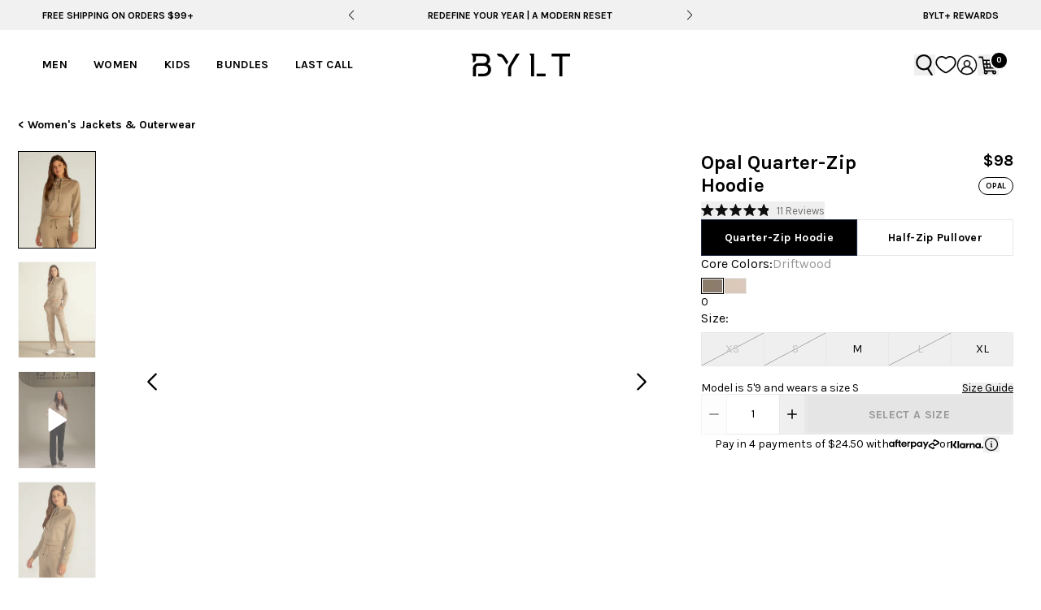

--- FILE ---
content_type: text/javascript
request_url: https://cdn.shopify.com/oxygen-v2/34815/25050/52027/2909616/assets/Image-DxZAryl5.js
body_size: 1330
content:
import{r as S,j as x}from"./index-CHJ_FE6-.js";const G=S.forwardRef(({alt:t,aspectRatio:i,crop:n="center",data:e,decoding:c="async",height:r="auto",loader:d=H,loading:u="lazy",sizes:y,src:h,srcSetOptions:s={intervals:15,startingWidth:200,incrementSize:200,placeholderWidth:100},width:f="100%",...o},g)=>{const v=S.useMemo(()=>{const N=e!=null&&e.width&&(e!=null&&e.height)?e==null?void 0:e.width:void 0,b=e!=null&&e.width&&(e!=null&&e.height)?e==null?void 0:e.height:void 0;return{width:N,height:b,unitsMatch:!!q(N,b)}},[e]),l=S.useMemo(()=>{const b=R((f||"100%").toString()),I=`${b.number}${b.unit}`,$=r==null,A=$?null:R(r.toString()),_=A?`${A.number}${A.unit}`:"",k=$?"auto":_,B=h||(e==null?void 0:e.url),C=e!=null&&e.altText&&!t?e==null?void 0:e.altText:t||"",V=i||(v.unitsMatch?[M(v.width),M(v.height)].join("/"):void 0);return{width:I,height:k,src:B,alt:C,aspectRatio:V}},[f,r,h,e,t,i,v,o==null?void 0:o.key]),{intervals:m,startingWidth:w,incrementSize:p,placeholderWidth:W}=s,j=S.useMemo(()=>Q(f,m,w,p),[f,m,w,p]);return L(l.width)?x.jsx(J,{aspectRatio:i,crop:n,decoding:c,height:r,imageWidths:j,loader:d,loading:u,normalizedProps:l,passthroughProps:o,ref:g,width:f,data:e}):x.jsx(K,{aspectRatio:i,crop:n,decoding:c,imageWidths:j,loader:d,loading:u,normalizedProps:l,passthroughProps:o,placeholderWidth:W,ref:g,sizes:y,data:e})}),J=S.forwardRef(({aspectRatio:t,crop:i,decoding:n,height:e,imageWidths:c,loader:r=H,loading:d,normalizedProps:u,passthroughProps:y,width:h,data:s},f)=>{const o=S.useMemo(()=>{const g=M(h),v=M(e),l=t||(q(u.width,u.height)?[g,v].join("/"):u.aspectRatio?u.aspectRatio:void 0),m=c===void 0?void 0:O(c,l,i,{width:(s==null?void 0:s.width)??void 0,height:(s==null?void 0:s.height)??void 0}),w=v||(l&&g?g*(E(l)??1):void 0),p=T(u.src,m,r),W=r({src:u.src,width:g,height:w,crop:u.height==="auto"?void 0:i});return{width:g,aspectRatio:l,height:w,srcSet:p,src:W}},[t,i,s,e,c,r,u,h]);return x.jsx("img",{ref:f,alt:u.alt,decoding:n,height:o.height,loading:d,src:o.src,srcSet:o.srcSet,width:o.width,style:{aspectRatio:o.aspectRatio,...y.style},...y})}),K=S.forwardRef(({crop:t,decoding:i,imageWidths:n,loader:e=H,loading:c,normalizedProps:r,passthroughProps:d,placeholderWidth:u,sizes:y,data:h},s)=>{const f=S.useMemo(()=>{const o=n===void 0?void 0:O(n,r.aspectRatio,t,{width:(h==null?void 0:h.width)??void 0,height:(h==null?void 0:h.height)??void 0}),g=r.aspectRatio&&u?u*(E(r.aspectRatio)??1):void 0,v=T(r.src,o,e),l=e({src:r.src,width:u,height:g,crop:t});return{placeholderHeight:g,srcSet:v,src:l}},[t,h,n,e,r,u]);return x.jsx("img",{ref:s,alt:r.alt,decoding:i,height:f.placeholderHeight,loading:c,sizes:y,src:f.src,srcSet:f.srcSet,width:u,...d,style:{width:r.width,aspectRatio:r.aspectRatio,...d.style}})}),U="https://placeholder.shopify.com";function H({src:t,width:i,height:n,crop:e}){if(!t)return"";const c=new URL(t,U);return i&&c.searchParams.append("width",Math.round(i).toString()),n&&c.searchParams.append("height",Math.round(n).toString()),e&&c.searchParams.append("crop",e),c.href.replace(U,"")}function q(t="100%",i="auto"){return R(t.toString()).unit===R(i.toString()).unit}function R(t){const i=t.replace(/[0-9.]/g,""),n=parseFloat(t.replace(i,""));return{unit:i===""?n===void 0?"auto":"px":i,number:n}}function M(t){if(t===void 0)return;const{unit:i,number:n}=R(t.toString());switch(i){case"em":return n*16;case"rem":return n*16;case"px":return n;case"":return n;default:return}}function L(t){return typeof t=="number"||/\d(px|em|rem)$/.test(t)}function T(t,i,n=H){return t?(i==null?void 0:i.length)===0||!i?t:i.map((e,c)=>`${n({src:t,width:e.width,height:e.height,crop:e.crop})} ${i.length===3?`${c+1}x`:`${e.width??0}w`}`).join(", "):""}function Q(t="100%",i,n,e){const c=Array.from({length:i},(d,u)=>u*e+n),r=Array.from({length:3},(d,u)=>(u+1)*(M(t)??0));return L(t)?r:c}function E(t){if(!t)return;const[i,n]=t.split("/");return 1/(Number(i)/Number(n))}function O(t,i,n="center",e){if(t)return t.map(c=>({width:c,height:i?c*(E(i)??1):void 0,crop:n})).filter(({width:c,height:r})=>!(e!=null&&e.width&&c>e.width||e!=null&&e.height&&r&&r>e.height))}const X=t=>{if(t)return typeof t=="number"?t:t.endsWith("rem")?Number(t.replace("rem",""))*16:t.endsWith("em")?Number(t.replace("em",""))*16:Number(t.replace("px",""))},Y=S.forwardRef(({aspectRatio:t,className:i,data:n,width:e,isStatic:c,withLoadingAnimation:r=!0,quality:d=75,preload:u=!1,...y},h)=>{var W,j,F,N,b,I,$;let s=e;typeof s=="string"&&(s.endsWith("%")||s.endsWith("vw"))||(s=X(e));const o=typeof s=="number",v=((W=n==null?void 0:n.url)==null?void 0:W.includes("?"))||!1?"&quality=75":"?quality=75",l={url:n!=null&&n.url?(n==null?void 0:n.url)+v:n==null?void 0:n.url,altText:n==null?void 0:n.altText},m=S.useRef(null);let w=null,p=null;return u&&(w=(N=(F=(j=m==null?void 0:m.current)==null?void 0:j.attributes)==null?void 0:F.getNamedItem("src"))==null?void 0:N.value,p=($=(I=(b=m==null?void 0:m.current)==null?void 0:b.attributes)==null?void 0:I.getNamedItem("srcset"))==null?void 0:$.value),l!=null&&l.url?x.jsxs(x.Fragment,{children:[u&&w&&p&&x.jsx("link",{rel:"preload",as:"image",href:w,imageSrcSet:p,imageSizes:"100vw"}),x.jsx(G,{ref:m,data:l,aspectRatio:t,width:s,className:`bg-offWhite object-cover ${i}`,srcSetOptions:c&&o?{intervals:1,startingWidth:Number(s)*3,incrementSize:Number(s)*3,placeholderWidth:Number(s)*3}:{intervals:6,startingWidth:200,incrementSize:400,placeholderWidth:100},...y})]}):x.jsx("div",{ref:h,className:`relative overflow-hidden bg-offWhite ${i}`,style:{aspectRatio:t,width:o?`${s}px`:s||"100%"},children:r&&x.jsx("div",{className:"loading-shimmer opacity-60"})})});Y.displayName="Image";export{Y as I};


--- FILE ---
content_type: text/javascript
request_url: https://cdn.shopify.com/oxygen-v2/34815/25050/52027/2909616/assets/portal-BBNS11yu.js
body_size: 23372
content:
import{R as V,r as c,i as Yn,t as qn}from"./index-CHJ_FE6-.js";import{m as ye}from"./components-BYfEMwMM.js";const nn=typeof document<"u"?V.useLayoutEffect:()=>{};var ze;const Kn=(ze=V.useInsertionEffect)!==null&&ze!==void 0?ze:nn;function zn(e){const t=c.useRef(null);return Kn(()=>{t.current=e},[e]),c.useCallback((...n)=>{const r=t.current;return r==null?void 0:r(...n)},[])}const ee=e=>{var t;return(t=e==null?void 0:e.ownerDocument)!==null&&t!==void 0?t:document},te=e=>e&&"window"in e&&e.window===e?e:ee(e).defaultView||window;function Xn(e){return e!==null&&typeof e=="object"&&"nodeType"in e&&typeof e.nodeType=="number"}function Jn(e){return Xn(e)&&e.nodeType===Node.DOCUMENT_FRAGMENT_NODE&&"host"in e}let Qn=!1;function vt(){return Qn}function rn(e,t){if(!vt())return t&&e?e.contains(t):!1;if(!e||!t)return!1;let n=t;for(;n!==null;){if(n===e)return!0;n.tagName==="SLOT"&&n.assignedSlot?n=n.assignedSlot.parentNode:Jn(n)?n=n.host:n=n.parentNode}return!1}const lt=(e=document)=>{var t;if(!vt())return e.activeElement;let n=e.activeElement;for(;n&&"shadowRoot"in n&&(!((t=n.shadowRoot)===null||t===void 0)&&t.activeElement);)n=n.shadowRoot.activeElement;return n};function on(e){return vt()&&e.target.shadowRoot&&e.composedPath?e.composedPath()[0]:e.target}function Zn(e){var t;if(typeof window>"u"||window.navigator==null)return!1;let n=(t=window.navigator.userAgentData)===null||t===void 0?void 0:t.brands;return Array.isArray(n)&&n.some(r=>e.test(r.brand))||e.test(window.navigator.userAgent)}function er(e){var t;return typeof window<"u"&&window.navigator!=null?e.test(((t=window.navigator.userAgentData)===null||t===void 0?void 0:t.platform)||window.navigator.platform):!1}function sn(e){let t=null;return()=>(t==null&&(t=e()),t)}const tr=sn(function(){return er(/^Mac/i)}),nr=sn(function(){return Zn(/Android/i)});function ln(){let e=c.useRef(new Map),t=c.useCallback((o,i,l,s)=>{let a=s!=null&&s.once?(...u)=>{e.current.delete(l),l(...u)}:l;e.current.set(l,{type:i,eventTarget:o,fn:a,options:s}),o.addEventListener(i,a,s)},[]),n=c.useCallback((o,i,l,s)=>{var a;let u=((a=e.current.get(l))===null||a===void 0?void 0:a.fn)||l;o.removeEventListener(i,u,s),e.current.delete(l)},[]),r=c.useCallback(()=>{e.current.forEach((o,i)=>{n(o.eventTarget,o.type,i,o.options)})},[n]);return c.useEffect(()=>r,[r]),{addGlobalListener:t,removeGlobalListener:n,removeAllGlobalListeners:r}}function rr(e){return e.pointerType===""&&e.isTrusted?!0:nr()&&e.pointerType?e.type==="click"&&e.buttons===1:e.detail===0&&!e.pointerType}function an(e){let t=e;return t.nativeEvent=e,t.isDefaultPrevented=()=>t.defaultPrevented,t.isPropagationStopped=()=>t.cancelBubble,t.persist=()=>{},t}function or(e,t){Object.defineProperty(e,"target",{value:t}),Object.defineProperty(e,"currentTarget",{value:t})}function un(e){let t=c.useRef({isFocused:!1,observer:null});nn(()=>{const r=t.current;return()=>{r.observer&&(r.observer.disconnect(),r.observer=null)}},[]);let n=zn(r=>{e==null||e(r)});return c.useCallback(r=>{if(r.target instanceof HTMLButtonElement||r.target instanceof HTMLInputElement||r.target instanceof HTMLTextAreaElement||r.target instanceof HTMLSelectElement){t.current.isFocused=!0;let o=r.target,i=l=>{if(t.current.isFocused=!1,o.disabled){let s=an(l);n(s)}t.current.observer&&(t.current.observer.disconnect(),t.current.observer=null)};o.addEventListener("focusout",i,{once:!0}),t.current.observer=new MutationObserver(()=>{if(t.current.isFocused&&o.disabled){var l;(l=t.current.observer)===null||l===void 0||l.disconnect();let s=o===document.activeElement?null:document.activeElement;o.dispatchEvent(new FocusEvent("blur",{relatedTarget:s})),o.dispatchEvent(new FocusEvent("focusout",{bubbles:!0,relatedTarget:s}))}}),t.current.observer.observe(o,{attributes:!0,attributeFilter:["disabled"]})}},[n])}let ir=!1,xe=null,at=new Set,be=new Map,oe=!1,ut=!1;const sr={Tab:!0,Escape:!0};function bt(e,t){for(let n of at)n(e,t)}function lr(e){return!(e.metaKey||!tr()&&e.altKey||e.ctrlKey||e.key==="Control"||e.key==="Shift"||e.key==="Meta")}function Me(e){oe=!0,lr(e)&&(xe="keyboard",bt("keyboard",e))}function ue(e){xe="pointer",(e.type==="mousedown"||e.type==="pointerdown")&&(oe=!0,bt("pointer",e))}function cn(e){rr(e)&&(oe=!0,xe="virtual")}function fn(e){e.target===window||e.target===document||ir||!e.isTrusted||(!oe&&!ut&&(xe="virtual",bt("virtual",e)),oe=!1,ut=!1)}function dn(){oe=!1,ut=!0}function ct(e){if(typeof window>"u"||typeof document>"u"||be.get(te(e)))return;const t=te(e),n=ee(e);let r=t.HTMLElement.prototype.focus;t.HTMLElement.prototype.focus=function(){oe=!0,r.apply(this,arguments)},n.addEventListener("keydown",Me,!0),n.addEventListener("keyup",Me,!0),n.addEventListener("click",cn,!0),t.addEventListener("focus",fn,!0),t.addEventListener("blur",dn,!1),typeof PointerEvent<"u"&&(n.addEventListener("pointerdown",ue,!0),n.addEventListener("pointermove",ue,!0),n.addEventListener("pointerup",ue,!0)),t.addEventListener("beforeunload",()=>{pn(e)},{once:!0}),be.set(t,{focus:r})}const pn=(e,t)=>{const n=te(e),r=ee(e);t&&r.removeEventListener("DOMContentLoaded",t),be.has(n)&&(n.HTMLElement.prototype.focus=be.get(n).focus,r.removeEventListener("keydown",Me,!0),r.removeEventListener("keyup",Me,!0),r.removeEventListener("click",cn,!0),n.removeEventListener("focus",fn,!0),n.removeEventListener("blur",dn,!1),typeof PointerEvent<"u"&&(r.removeEventListener("pointerdown",ue,!0),r.removeEventListener("pointermove",ue,!0),r.removeEventListener("pointerup",ue,!0)),be.delete(n))};function ar(e){const t=ee(e);let n;return t.readyState!=="loading"?ct(e):(n=()=>{ct(e)},t.addEventListener("DOMContentLoaded",n)),()=>pn(e,n)}typeof document<"u"&&ar();function mn(){return xe!=="pointer"}const ur=new Set(["checkbox","radio","range","color","file","image","button","submit","reset"]);function cr(e,t,n){let r=ee(n==null?void 0:n.target);const o=typeof window<"u"?te(n==null?void 0:n.target).HTMLInputElement:HTMLInputElement,i=typeof window<"u"?te(n==null?void 0:n.target).HTMLTextAreaElement:HTMLTextAreaElement,l=typeof window<"u"?te(n==null?void 0:n.target).HTMLElement:HTMLElement,s=typeof window<"u"?te(n==null?void 0:n.target).KeyboardEvent:KeyboardEvent;return e=e||r.activeElement instanceof o&&!ur.has(r.activeElement.type)||r.activeElement instanceof i||r.activeElement instanceof l&&r.activeElement.isContentEditable,!(e&&t==="keyboard"&&n instanceof s&&!sr[n.key])}function fr(e,t,n){ct(),c.useEffect(()=>{let r=(o,i)=>{cr(!!(n!=null&&n.isTextInput),o,i)&&e(mn())};return at.add(r),()=>{at.delete(r)}},t)}function dr(e){let{isDisabled:t,onFocus:n,onBlur:r,onFocusChange:o}=e;const i=c.useCallback(a=>{if(a.target===a.currentTarget)return r&&r(a),o&&o(!1),!0},[r,o]),l=un(i),s=c.useCallback(a=>{const u=ee(a.target),f=u?lt(u):lt();a.target===a.currentTarget&&f===on(a.nativeEvent)&&(n&&n(a),o&&o(!0),l(a))},[o,n,l]);return{focusProps:{onFocus:!t&&(n||o||r)?s:void 0,onBlur:!t&&(r||o)?i:void 0}}}function pr(e){let{isDisabled:t,onBlurWithin:n,onFocusWithin:r,onFocusWithinChange:o}=e,i=c.useRef({isFocusWithin:!1}),{addGlobalListener:l,removeAllGlobalListeners:s}=ln(),a=c.useCallback(p=>{p.currentTarget.contains(p.target)&&i.current.isFocusWithin&&!p.currentTarget.contains(p.relatedTarget)&&(i.current.isFocusWithin=!1,s(),n&&n(p),o&&o(!1))},[n,o,i,s]),u=un(a),f=c.useCallback(p=>{if(!p.currentTarget.contains(p.target))return;const m=ee(p.target),d=lt(m);if(!i.current.isFocusWithin&&d===on(p.nativeEvent)){r&&r(p),o&&o(!0),i.current.isFocusWithin=!0,u(p);let g=p.currentTarget;l(m,"focus",h=>{if(i.current.isFocusWithin&&!rn(g,h.target)){let v=new m.defaultView.FocusEvent("blur",{relatedTarget:h.target});or(v,g);let b=an(v);a(b)}},{capture:!0})}},[r,o,u,l,a]);return t?{focusWithinProps:{onFocus:void 0,onBlur:void 0}}:{focusWithinProps:{onFocus:f,onBlur:a}}}let ft=!1,Te=0;function mr(){ft=!0,setTimeout(()=>{ft=!1},50)}function Tt(e){e.pointerType==="touch"&&mr()}function gr(){if(!(typeof document>"u"))return Te===0&&typeof PointerEvent<"u"&&document.addEventListener("pointerup",Tt),Te++,()=>{Te--,!(Te>0)&&typeof PointerEvent<"u"&&document.removeEventListener("pointerup",Tt)}}function as(e){let{onHoverStart:t,onHoverChange:n,onHoverEnd:r,isDisabled:o}=e,[i,l]=c.useState(!1),s=c.useRef({isHovered:!1,ignoreEmulatedMouseEvents:!1,pointerType:"",target:null}).current;c.useEffect(gr,[]);let{addGlobalListener:a,removeAllGlobalListeners:u}=ln(),{hoverProps:f,triggerHoverEnd:p}=c.useMemo(()=>{let m=(h,v)=>{if(s.pointerType=v,o||v==="touch"||s.isHovered||!h.currentTarget.contains(h.target))return;s.isHovered=!0;let b=h.currentTarget;s.target=b,a(ee(h.target),"pointerover",w=>{s.isHovered&&s.target&&!rn(s.target,w.target)&&d(w,w.pointerType)},{capture:!0}),t&&t({type:"hoverstart",target:b,pointerType:v}),n&&n(!0),l(!0)},d=(h,v)=>{let b=s.target;s.pointerType="",s.target=null,!(v==="touch"||!s.isHovered||!b)&&(s.isHovered=!1,u(),r&&r({type:"hoverend",target:b,pointerType:v}),n&&n(!1),l(!1))},g={};return typeof PointerEvent<"u"&&(g.onPointerEnter=h=>{ft&&h.pointerType==="mouse"||m(h,h.pointerType)},g.onPointerLeave=h=>{!o&&h.currentTarget.contains(h.target)&&d(h,h.pointerType)}),{hoverProps:g,triggerHoverEnd:d}},[t,n,r,o,s,a,u]);return c.useEffect(()=>{o&&p({currentTarget:s.target},s.pointerType)},[o]),{hoverProps:f,isHovered:i}}function us(e={}){let{autoFocus:t=!1,isTextInput:n,within:r}=e,o=c.useRef({isFocused:!1,isFocusVisible:t||mn()}),[i,l]=c.useState(!1),[s,a]=c.useState(()=>o.current.isFocused&&o.current.isFocusVisible),u=c.useCallback(()=>a(o.current.isFocused&&o.current.isFocusVisible),[]),f=c.useCallback(d=>{o.current.isFocused=d,l(d),u()},[u]);fr(d=>{o.current.isFocusVisible=d,u()},[],{isTextInput:n});let{focusProps:p}=dr({isDisabled:r,onFocusChange:f}),{focusWithinProps:m}=pr({isDisabled:!r,onFocusWithinChange:f});return{isFocused:i,isFocusVisible:s,focusProps:r?m:p}}var hr=Object.defineProperty,vr=(e,t,n)=>t in e?hr(e,t,{enumerable:!0,configurable:!0,writable:!0,value:n}):e[t]=n,Xe=(e,t,n)=>(vr(e,typeof t!="symbol"?t+"":t,n),n);let br=class{constructor(){Xe(this,"current",this.detect()),Xe(this,"handoffState","pending"),Xe(this,"currentId",0)}set(t){this.current!==t&&(this.handoffState="pending",this.currentId=0,this.current=t)}reset(){this.set(this.detect())}nextId(){return++this.currentId}get isServer(){return this.current==="server"}get isClient(){return this.current==="client"}detect(){return typeof window>"u"||typeof document>"u"?"server":"client"}handoff(){this.handoffState==="pending"&&(this.handoffState="complete")}get isHandoffComplete(){return this.handoffState==="complete"}},re=new br;function yt(e){var t;return re.isServer?null:e==null?document:(t=e==null?void 0:e.ownerDocument)!=null?t:document}function we(e){var t,n;return re.isServer?null:e==null?document:(n=(t=e==null?void 0:e.getRootNode)==null?void 0:t.call(e))!=null?n:document}function gn(e){var t,n;return(n=(t=we(e))==null?void 0:t.activeElement)!=null?n:null}function fs(e){return gn(e)===e}function hn(e){typeof queueMicrotask=="function"?queueMicrotask(e):Promise.resolve().then(e).catch(t=>setTimeout(()=>{throw t}))}function q(){let e=[],t={addEventListener(n,r,o,i){return n.addEventListener(r,o,i),t.add(()=>n.removeEventListener(r,o,i))},requestAnimationFrame(...n){let r=requestAnimationFrame(...n);return t.add(()=>cancelAnimationFrame(r))},nextFrame(...n){return t.requestAnimationFrame(()=>t.requestAnimationFrame(...n))},setTimeout(...n){let r=setTimeout(...n);return t.add(()=>clearTimeout(r))},microTask(...n){let r={current:!0};return hn(()=>{r.current&&n[0]()}),t.add(()=>{r.current=!1})},style(n,r,o){let i=n.style.getPropertyValue(r);return Object.assign(n.style,{[r]:o}),this.add(()=>{Object.assign(n.style,{[r]:i})})},group(n){let r=q();return n(r),this.add(()=>r.dispose())},add(n){return e.includes(n)||e.push(n),()=>{let r=e.indexOf(n);if(r>=0)for(let o of e.splice(r,1))o()}},dispose(){for(let n of e.splice(0))n()}};return t}function He(){let[e]=c.useState(q);return c.useEffect(()=>()=>e.dispose(),[e]),e}let J=(e,t)=>{re.isServer?c.useEffect(e,t):c.useLayoutEffect(e,t)};function Se(e){let t=c.useRef(e);return J(()=>{t.current=e},[e]),t}let _=function(e){let t=Se(e);return V.useCallback((...n)=>t.current(...n),[t])};function yr(e){let t=e.width/2,n=e.height/2;return{top:e.clientY-n,right:e.clientX+t,bottom:e.clientY+n,left:e.clientX-t}}function wr(e,t){return!(!e||!t||e.right<t.left||e.left>t.right||e.bottom<t.top||e.top>t.bottom)}function ds({disabled:e=!1}={}){let t=c.useRef(null),[n,r]=c.useState(!1),o=He(),i=_(()=>{t.current=null,r(!1),o.dispose()}),l=_(s=>{if(o.dispose(),t.current===null){t.current=s.currentTarget,r(!0);{let a=yt(s.currentTarget);o.addEventListener(a,"pointerup",i,!1),o.addEventListener(a,"pointermove",u=>{if(t.current){let f=yr(u);r(wr(f,t.current.getBoundingClientRect()))}},!1),o.addEventListener(a,"pointercancel",i,!1)}}});return{pressed:n,pressProps:e?{}:{onPointerDown:l,onPointerUp:i,onClick:i}}}function ps(e){return c.useMemo(()=>e,Object.values(e))}function At(...e){return Array.from(new Set(e.flatMap(t=>typeof t=="string"?t.split(" "):[]))).filter(Boolean).join(" ")}function Ie(e,t,...n){if(e in t){let o=t[e];return typeof o=="function"?o(...n):o}let r=new Error(`Tried to handle "${e}" but there is no handler defined. Only defined handlers are: ${Object.keys(t).map(o=>`"${o}"`).join(", ")}.`);throw Error.captureStackTrace&&Error.captureStackTrace(r,Ie),r}var Er=(e=>(e[e.None=0]="None",e[e.RenderStrategy=1]="RenderStrategy",e[e.Static=2]="Static",e))(Er||{}),$r=(e=>(e[e.Unmount=0]="Unmount",e[e.Hidden=1]="Hidden",e))($r||{});function We(){let e=Sr();return c.useCallback(t=>xr({mergeRefs:e,...t}),[e])}function xr({ourProps:e,theirProps:t,slot:n,defaultTag:r,features:o,visible:i=!0,name:l,mergeRefs:s}){s=s??Rr;let a=vn(t,e);if(i)return Ae(a,n,r,l,s);let u=o??0;if(u&2){let{static:f=!1,...p}=a;if(f)return Ae(p,n,r,l,s)}if(u&1){let{unmount:f=!0,...p}=a;return Ie(f?0:1,{0(){return null},1(){return Ae({...p,hidden:!0,style:{display:"none"}},n,r,l,s)}})}return Ae(a,n,r,l,s)}function Ae(e,t={},n,r,o){let{as:i=n,children:l,refName:s="ref",...a}=Je(e,["unmount","static"]),u=e.ref!==void 0?{[s]:e.ref}:{},f=typeof l=="function"?l(t):l;"className"in a&&a.className&&typeof a.className=="function"&&(a.className=a.className(t)),a["aria-labelledby"]&&a["aria-labelledby"]===a.id&&(a["aria-labelledby"]=void 0);let p={};if(t){let m=!1,d=[];for(let[g,h]of Object.entries(t))typeof h=="boolean"&&(m=!0),h===!0&&d.push(g.replace(/([A-Z])/g,v=>`-${v.toLowerCase()}`));if(m){p["data-headlessui-state"]=d.join(" ");for(let g of d)p[`data-${g}`]=""}}if(Pe(i)&&(Object.keys(ae(a)).length>0||Object.keys(ae(p)).length>0))if(!c.isValidElement(f)||Array.isArray(f)&&f.length>1||Tr(f)){if(Object.keys(ae(a)).length>0)throw new Error(['Passing props on "Fragment"!',"",`The current component <${r} /> is rendering a "Fragment".`,"However we need to passthrough the following props:",Object.keys(ae(a)).concat(Object.keys(ae(p))).map(m=>`  - ${m}`).join(`
`),"","You can apply a few solutions:",['Add an `as="..."` prop, to ensure that we render an actual element instead of a "Fragment".',"Render a single element as the child so that we can forward the props onto that element."].map(m=>`  - ${m}`).join(`
`)].join(`
`))}else{let m=f.props,d=m==null?void 0:m.className,g=typeof d=="function"?(...b)=>At(d(...b),a.className):At(d,a.className),h=g?{className:g}:{},v=vn(f.props,ae(Je(a,["ref"])));for(let b in p)b in v&&delete p[b];return c.cloneElement(f,Object.assign({},v,p,u,{ref:o(Cr(f),u.ref)},h))}return c.createElement(i,Object.assign({},Je(a,["ref"]),!Pe(i)&&u,!Pe(i)&&p),f)}function Sr(){let e=c.useRef([]),t=c.useCallback(n=>{for(let r of e.current)r!=null&&(typeof r=="function"?r(n):r.current=n)},[]);return(...n)=>{if(!n.every(r=>r==null))return e.current=n,t}}function Rr(...e){return e.every(t=>t==null)?void 0:t=>{for(let n of e)n!=null&&(typeof n=="function"?n(t):n.current=t)}}function vn(...e){if(e.length===0)return{};if(e.length===1)return e[0];let t={},n={};for(let r of e)for(let o in r)o.startsWith("on")&&typeof r[o]=="function"?(n[o]!=null||(n[o]=[]),n[o].push(r[o])):t[o]=r[o];if(t.disabled||t["aria-disabled"])for(let r in n)/^(on(?:Click|Pointer|Mouse|Key)(?:Down|Up|Press)?)$/.test(r)&&(n[r]=[o=>{var i;return(i=o==null?void 0:o.preventDefault)==null?void 0:i.call(o)}]);for(let r in n)Object.assign(t,{[r](o,...i){let l=n[r];for(let s of l){if((o instanceof Event||(o==null?void 0:o.nativeEvent)instanceof Event)&&o.defaultPrevented)return;s(o,...i)}}});return t}function ms(...e){if(e.length===0)return{};if(e.length===1)return e[0];let t={},n={};for(let r of e)for(let o in r)o.startsWith("on")&&typeof r[o]=="function"?(n[o]!=null||(n[o]=[]),n[o].push(r[o])):t[o]=r[o];for(let r in n)Object.assign(t,{[r](...o){let i=n[r];for(let l of i)l==null||l(...o)}});return t}function je(e){var t;return Object.assign(c.forwardRef(e),{displayName:(t=e.displayName)!=null?t:e.name})}function ae(e){let t=Object.assign({},e);for(let n in t)t[n]===void 0&&delete t[n];return t}function Je(e,t=[]){let n=Object.assign({},e);for(let r of t)r in n&&delete n[r];return n}function Cr(e){return V.version.split(".")[0]>="19"?e.props.ref:e.ref}function Pe(e){return e===c.Fragment||e===Symbol.for("react.fragment")}function Tr(e){return Pe(e.type)}let Ar="span";var Fr=(e=>(e[e.None=1]="None",e[e.Focusable=2]="Focusable",e[e.Hidden=4]="Hidden",e))(Fr||{});function Or(e,t){var n;let{features:r=1,...o}=e,i={ref:t,"aria-hidden":(r&2)===2?!0:(n=o["aria-hidden"])!=null?n:void 0,hidden:(r&4)===4?!0:void 0,style:{position:"fixed",top:1,left:1,width:1,height:0,padding:0,margin:-1,overflow:"hidden",clip:"rect(0, 0, 0, 0)",whiteSpace:"nowrap",borderWidth:"0",...(r&4)===4&&(r&2)!==2&&{display:"none"}}};return We()({ourProps:i,theirProps:o,slot:{},defaultTag:Ar,name:"Hidden"})}let gs=je(Or);function Pr(e){return typeof e!="object"||e===null?!1:"nodeType"in e}function _e(e){return Pr(e)&&"tagName"in e}function le(e){return _e(e)&&"accessKey"in e}function ge(e){return _e(e)&&"tabIndex"in e}function Lr(e){return _e(e)&&"style"in e}function Mr(e){return le(e)&&e.nodeName==="IFRAME"}function kr(e){return le(e)&&e.nodeName==="INPUT"}function hs(e){return le(e)&&e.nodeName==="LABEL"}function Dr(e){return le(e)&&e.nodeName==="FIELDSET"}function bn(e){return le(e)&&e.nodeName==="LEGEND"}function vs(e){return _e(e)?e.matches('a[href],audio[controls],button,details,embed,iframe,img[usemap],input:not([type="hidden"]),label,select,textarea,video[controls]'):!1}function bs(e){let t=e.parentElement,n=null;for(;t&&!Dr(t);)bn(t)&&(n=t),t=t.parentElement;let r=(t==null?void 0:t.getAttribute("disabled"))==="";return r&&Nr(n)?!1:r}function Nr(e){if(!e)return!1;let t=e.previousElementSibling;for(;t!==null;){if(bn(t))return!1;t=t.previousElementSibling}return!0}let yn=Symbol();function Hr(e,t=!0){return Object.assign(e,{[yn]:t})}function wt(...e){let t=c.useRef(e);c.useEffect(()=>{t.current=e},[e]);let n=_(r=>{for(let o of t.current)o!=null&&(typeof o=="function"?o(r):o.current=r)});return e.every(r=>r==null||(r==null?void 0:r[yn]))?void 0:n}var Ir=(e=>(e.Space=" ",e.Enter="Enter",e.Escape="Escape",e.Backspace="Backspace",e.Delete="Delete",e.ArrowLeft="ArrowLeft",e.ArrowUp="ArrowUp",e.ArrowRight="ArrowRight",e.ArrowDown="ArrowDown",e.Home="Home",e.End="End",e.PageUp="PageUp",e.PageDown="PageDown",e.Tab="Tab",e))(Ir||{});function Ft(e){if(e===null)return{width:0,height:0};let{width:t,height:n}=e.getBoundingClientRect();return{width:t,height:n}}function ys(e,t,n=!1){let[r,o]=c.useState(()=>Ft(t));return J(()=>{if(!t||!e)return;let i=q();return i.requestAnimationFrame(function l(){i.requestAnimationFrame(l),o(s=>{let a=Ft(t);return a.width===s.width&&a.height===s.height?s:a})}),()=>{i.dispose()}},[t,e]),n?{width:`${r.width}px`,height:`${r.height}px`}:r}let wn=class extends Map{constructor(t){super(),this.factory=t}get(t){let n=super.get(t);return n===void 0&&(n=this.factory(t),this.set(t,n)),n}};var Wr=Object.defineProperty,jr=(e,t,n)=>t in e?Wr(e,t,{enumerable:!0,configurable:!0,writable:!0,value:n}):e[t]=n,_r=(e,t,n)=>(jr(e,t+"",n),n),En=(e,t,n)=>{if(!t.has(e))throw TypeError("Cannot "+n)},j=(e,t,n)=>(En(e,t,"read from private field"),n?n.call(e):t.get(e)),Qe=(e,t,n)=>{if(t.has(e))throw TypeError("Cannot add the same private member more than once");t instanceof WeakSet?t.add(e):t.set(e,n)},Ot=(e,t,n,r)=>(En(e,t,"write to private field"),t.set(e,n),n),U,he,ve;let Br=class{constructor(t){Qe(this,U,{}),Qe(this,he,new wn(()=>new Set)),Qe(this,ve,new Set),_r(this,"disposables",q()),Ot(this,U,t),re.isServer&&this.disposables.microTask(()=>{this.dispose()})}dispose(){this.disposables.dispose()}get state(){return j(this,U)}subscribe(t,n){if(re.isServer)return()=>{};let r={selector:t,callback:n,current:t(j(this,U))};return j(this,ve).add(r),this.disposables.add(()=>{j(this,ve).delete(r)})}on(t,n){return re.isServer?()=>{}:(j(this,he).get(t).add(n),this.disposables.add(()=>{j(this,he).get(t).delete(n)}))}send(t){let n=this.reduce(j(this,U),t);if(n!==j(this,U)){Ot(this,U,n);for(let r of j(this,ve)){let o=r.selector(j(this,U));$n(r.current,o)||(r.current=o,r.callback(o))}for(let r of j(this,he).get(t.type))r(j(this,U),t)}}};U=new WeakMap,he=new WeakMap,ve=new WeakMap;function $n(e,t){return Object.is(e,t)?!0:typeof e!="object"||e===null||typeof t!="object"||t===null?!1:Array.isArray(e)&&Array.isArray(t)?e.length!==t.length?!1:Ze(e[Symbol.iterator](),t[Symbol.iterator]()):e instanceof Map&&t instanceof Map||e instanceof Set&&t instanceof Set?e.size!==t.size?!1:Ze(e.entries(),t.entries()):Pt(e)&&Pt(t)?Ze(Object.entries(e)[Symbol.iterator](),Object.entries(t)[Symbol.iterator]()):!1}function Ze(e,t){do{let n=e.next(),r=t.next();if(n.done&&r.done)return!0;if(n.done||r.done||!Object.is(n.value,r.value))return!1}while(!0)}function Pt(e){if(Object.prototype.toString.call(e)!=="[object Object]")return!1;let t=Object.getPrototypeOf(e);return t===null||Object.getPrototypeOf(t)===null}function $s(e){let[t,n]=e(),r=q();return(...o)=>{t(...o),r.dispose(),r.microTask(n)}}var Vr=Object.defineProperty,Ur=(e,t,n)=>t in e?Vr(e,t,{enumerable:!0,configurable:!0,writable:!0,value:n}):e[t]=n,Lt=(e,t,n)=>(Ur(e,typeof t!="symbol"?t+"":t,n),n),Gr=(e=>(e[e.Push=0]="Push",e[e.Pop=1]="Pop",e))(Gr||{});let Yr={0(e,t){let n=t.id,r=e.stack,o=e.stack.indexOf(n);if(o!==-1){let i=e.stack.slice();return i.splice(o,1),i.push(n),r=i,{...e,stack:r}}return{...e,stack:[...e.stack,n]}},1(e,t){let n=t.id,r=e.stack.indexOf(n);if(r===-1)return e;let o=e.stack.slice();return o.splice(r,1),{...e,stack:o}}},qr=class xn extends Br{constructor(){super(...arguments),Lt(this,"actions",{push:t=>this.send({type:0,id:t}),pop:t=>this.send({type:1,id:t})}),Lt(this,"selectors",{isTop:(t,n)=>t.stack[t.stack.length-1]===n,inStack:(t,n)=>t.stack.includes(n)})}static new(){return new xn({stack:[]})}reduce(t,n){return Ie(n.type,Yr,t,n)}};const Kr=new wn(()=>qr.new());var et={exports:{}},tt={};/**
 * @license React
 * use-sync-external-store-with-selector.production.js
 *
 * Copyright (c) Meta Platforms, Inc. and affiliates.
 *
 * This source code is licensed under the MIT license found in the
 * LICENSE file in the root directory of this source tree.
 */var Mt;function zr(){if(Mt)return tt;Mt=1;var e=Yn();function t(a,u){return a===u&&(a!==0||1/a===1/u)||a!==a&&u!==u}var n=typeof Object.is=="function"?Object.is:t,r=e.useSyncExternalStore,o=e.useRef,i=e.useEffect,l=e.useMemo,s=e.useDebugValue;return tt.useSyncExternalStoreWithSelector=function(a,u,f,p,m){var d=o(null);if(d.current===null){var g={hasValue:!1,value:null};d.current=g}else g=d.current;d=l(function(){function v(E){if(!b){if(b=!0,w=E,E=p(E),m!==void 0&&g.hasValue){var S=g.value;if(m(S,E))return y=S}return y=E}if(S=y,n(w,E))return S;var R=p(E);return m!==void 0&&m(S,R)?(w=E,S):(w=E,y=R)}var b=!1,w,y,$=f===void 0?null:f;return[function(){return v(u())},$===null?void 0:function(){return v($())}]},[u,f,p,m]);var h=r(a,d[0],d[1]);return i(function(){g.hasValue=!0,g.value=h},[h]),s(h),h},tt}var kt;function Xr(){return kt||(kt=1,et.exports=zr()),et.exports}var Jr=Xr();function Qr(e,t,n=$n){return Jr.useSyncExternalStoreWithSelector(_(r=>e.subscribe(Zr,r)),_(()=>e.state),_(()=>e.state),_(t),n)}function Zr(e){return e}function eo(e,t){let n=c.useId(),r=Kr.get(t),[o,i]=Qr(r,c.useCallback(l=>[r.selectors.isTop(l,n),r.selectors.inStack(l,n)],[r,n]));return J(()=>{if(e)return r.actions.push(n),()=>r.actions.pop(n)},[r,e,n]),e?i?o:!0:!1}function xs(e,t,n){let r=Se(o=>{let i=o.getBoundingClientRect();i.x===0&&i.y===0&&i.width===0&&i.height===0&&n()});c.useEffect(()=>{if(!e)return;let o=t===null?null:le(t)?t:t.current;if(!o)return;let i=q();if(typeof ResizeObserver<"u"){let l=new ResizeObserver(()=>r.current(o));l.observe(o),i.add(()=>l.disconnect())}if(typeof IntersectionObserver<"u"){let l=new IntersectionObserver(()=>r.current(o));l.observe(o),i.add(()=>l.disconnect())}return()=>i.dispose()},[t,r,e])}let dt=["[contentEditable=true]","[tabindex]","a[href]","area[href]","button:not([disabled])","iframe","input:not([disabled])","select:not([disabled])","details>summary","textarea:not([disabled])"].map(e=>`${e}:not([tabindex='-1'])`).join(","),to=["[data-autofocus]"].map(e=>`${e}:not([tabindex='-1'])`).join(",");var no=(e=>(e[e.First=1]="First",e[e.Previous=2]="Previous",e[e.Next=4]="Next",e[e.Last=8]="Last",e[e.WrapAround=16]="WrapAround",e[e.NoScroll=32]="NoScroll",e[e.AutoFocus=64]="AutoFocus",e))(no||{}),ro=(e=>(e[e.Error=0]="Error",e[e.Overflow=1]="Overflow",e[e.Success=2]="Success",e[e.Underflow=3]="Underflow",e))(ro||{}),oo=(e=>(e[e.Previous=-1]="Previous",e[e.Next=1]="Next",e))(oo||{});function Sn(e=document.body){return e==null?[]:Array.from(e.querySelectorAll(dt)).sort((t,n)=>Math.sign((t.tabIndex||Number.MAX_SAFE_INTEGER)-(n.tabIndex||Number.MAX_SAFE_INTEGER)))}function io(e=document.body){return e==null?[]:Array.from(e.querySelectorAll(to)).sort((t,n)=>Math.sign((t.tabIndex||Number.MAX_SAFE_INTEGER)-(n.tabIndex||Number.MAX_SAFE_INTEGER)))}var Rn=(e=>(e[e.Strict=0]="Strict",e[e.Loose=1]="Loose",e))(Rn||{});function so(e,t=0){var n;return e===((n=yt(e))==null?void 0:n.body)?!1:Ie(t,{0(){return e.matches(dt)},1(){let r=e;for(;r!==null;){if(r.matches(dt))return!0;r=r.parentElement}return!1}})}var lo=(e=>(e[e.Keyboard=0]="Keyboard",e[e.Mouse=1]="Mouse",e))(lo||{});typeof window<"u"&&typeof document<"u"&&(document.addEventListener("keydown",e=>{e.metaKey||e.altKey||e.ctrlKey||(document.documentElement.dataset.headlessuiFocusVisible="")},!0),document.addEventListener("click",e=>{e.detail===1?delete document.documentElement.dataset.headlessuiFocusVisible:e.detail===0&&(document.documentElement.dataset.headlessuiFocusVisible="")},!0));function Ss(e){e==null||e.focus({preventScroll:!0})}let ao=["textarea","input"].join(",");function uo(e){var t,n;return(n=(t=e==null?void 0:e.matches)==null?void 0:t.call(e,ao))!=null?n:!1}function co(e,t=n=>n){return e.slice().sort((n,r)=>{let o=t(n),i=t(r);if(o===null||i===null)return 0;let l=o.compareDocumentPosition(i);return l&Node.DOCUMENT_POSITION_FOLLOWING?-1:l&Node.DOCUMENT_POSITION_PRECEDING?1:0})}function Rs(e,t,n=e===null?document.body:we(e)){return fo(Sn(n),t,{relativeTo:e})}function fo(e,t,{sorted:n=!0,relativeTo:r=null,skipElements:o=[]}={}){let i=Array.isArray(e)?e.length>0?we(e[0]):document:we(e),l=Array.isArray(e)?n?co(e):e:t&64?io(e):Sn(e);o.length>0&&l.length>1&&(l=l.filter(d=>!o.some(g=>g!=null&&"current"in g?(g==null?void 0:g.current)===d:g===d))),r=r??(i==null?void 0:i.activeElement);let s=(()=>{if(t&5)return 1;if(t&10)return-1;throw new Error("Missing Focus.First, Focus.Previous, Focus.Next or Focus.Last")})(),a=(()=>{if(t&1)return 0;if(t&2)return Math.max(0,l.indexOf(r))-1;if(t&4)return Math.max(0,l.indexOf(r))+1;if(t&8)return l.length-1;throw new Error("Missing Focus.First, Focus.Previous, Focus.Next or Focus.Last")})(),u=t&32?{preventScroll:!0}:{},f=0,p=l.length,m;do{if(f>=p||f+p<=0)return 0;let d=a+f;if(t&16)d=(d+p)%p;else{if(d<0)return 3;if(d>=p)return 1}m=l[d],m==null||m.focus(u),f+=s}while(m!==gn(m));return t&6&&uo(m)&&m.select(),2}function Cn(){return/iPhone/gi.test(window.navigator.platform)||/Mac/gi.test(window.navigator.platform)&&window.navigator.maxTouchPoints>0}function po(){return/Android/gi.test(window.navigator.userAgent)}function Dt(){return Cn()||po()}function Fe(e,t,n,r){let o=Se(n);c.useEffect(()=>{if(!e)return;function i(l){o.current(l)}return document.addEventListener(t,i,r),()=>document.removeEventListener(t,i,r)},[e,t,r])}function mo(e,t,n,r){let o=Se(n);c.useEffect(()=>{if(!e)return;function i(l){o.current(l)}return window.addEventListener(t,i,r),()=>window.removeEventListener(t,i,r)},[e,t,r])}const Nt=30;function Cs(e,t,n){let r=Se(n),o=c.useCallback(function(s,a){if(s.defaultPrevented)return;let u=a(s);if(u===null||!u.getRootNode().contains(u)||!u.isConnected)return;let f=(function p(m){return typeof m=="function"?p(m()):Array.isArray(m)||m instanceof Set?m:[m]})(t);for(let p of f)if(p!==null&&(p.contains(u)||s.composed&&s.composedPath().includes(p)))return;return!so(u,Rn.Loose)&&u.tabIndex!==-1&&s.preventDefault(),r.current(s,u)},[r,t]),i=c.useRef(null);Fe(e,"pointerdown",s=>{var a,u;Dt()||(i.current=((u=(a=s.composedPath)==null?void 0:a.call(s))==null?void 0:u[0])||s.target)},!0),Fe(e,"pointerup",s=>{if(Dt()||!i.current)return;let a=i.current;return i.current=null,o(s,()=>a)},!0);let l=c.useRef({x:0,y:0});Fe(e,"touchstart",s=>{l.current.x=s.touches[0].clientX,l.current.y=s.touches[0].clientY},!0),Fe(e,"touchend",s=>{let a={x:s.changedTouches[0].clientX,y:s.changedTouches[0].clientY};if(!(Math.abs(a.x-l.current.x)>=Nt||Math.abs(a.y-l.current.y)>=Nt))return o(s,()=>ge(s.target)?s.target:null)},!0),mo(e,"blur",s=>o(s,()=>Mr(window.document.activeElement)?window.document.activeElement:null),!0)}function go(...e){return c.useMemo(()=>yt(...e),[...e])}function Ts(...e){return c.useMemo(()=>we(...e),[...e])}function As(e,t){return c.useMemo(()=>{var n;if(e.type)return e.type;let r=(n=e.as)!=null?n:"button";if(typeof r=="string"&&r.toLowerCase()==="button"||(t==null?void 0:t.tagName)==="BUTTON"&&!t.hasAttribute("type"))return"button"},[e.type,e.as,t])}function ho(e){return c.useSyncExternalStore(e.subscribe,e.getSnapshot,e.getSnapshot)}function vo(e,t){let n=e(),r=new Set;return{getSnapshot(){return n},subscribe(o){return r.add(o),()=>r.delete(o)},dispatch(o,...i){let l=t[o].call(n,...i);l&&(n=l,r.forEach(s=>s()))}}}function bo(){let e;return{before({doc:t}){var n;let r=t.documentElement,o=(n=t.defaultView)!=null?n:window;e=Math.max(0,o.innerWidth-r.clientWidth)},after({doc:t,d:n}){let r=t.documentElement,o=Math.max(0,r.clientWidth-r.offsetWidth),i=Math.max(0,e-o);n.style(r,"paddingRight",`${i}px`)}}}function yo(){return Cn()?{before({doc:e,d:t,meta:n}){function r(o){for(let i of n().containers)for(let l of i())if(l.contains(o))return!0;return!1}t.microTask(()=>{var o;if(window.getComputedStyle(e.documentElement).scrollBehavior!=="auto"){let s=q();s.style(e.documentElement,"scrollBehavior","auto"),t.add(()=>t.microTask(()=>s.dispose()))}let i=(o=window.scrollY)!=null?o:window.pageYOffset,l=null;t.addEventListener(e,"click",s=>{if(ge(s.target))try{let a=s.target.closest("a");if(!a)return;let{hash:u}=new URL(a.href),f=e.querySelector(u);ge(f)&&!r(f)&&(l=f)}catch{}},!0),t.group(s=>{t.addEventListener(e,"touchstart",a=>{if(s.dispose(),ge(a.target)&&Lr(a.target))if(r(a.target)){let u=a.target;for(;u.parentElement&&r(u.parentElement);)u=u.parentElement;s.style(u,"overscrollBehavior","contain")}else s.style(a.target,"touchAction","none")})}),t.addEventListener(e,"touchmove",s=>{if(ge(s.target)){if(kr(s.target))return;if(r(s.target)){let a=s.target;for(;a.parentElement&&a.dataset.headlessuiPortal!==""&&!(a.scrollHeight>a.clientHeight||a.scrollWidth>a.clientWidth);)a=a.parentElement;a.dataset.headlessuiPortal===""&&s.preventDefault()}else s.preventDefault()}},{passive:!1}),t.add(()=>{var s;let a=(s=window.scrollY)!=null?s:window.pageYOffset;i!==a&&window.scrollTo(0,i),l&&l.isConnected&&(l.scrollIntoView({block:"nearest"}),l=null)})})}}:{}}function wo(){return{before({doc:e,d:t}){t.style(e.documentElement,"overflow","hidden")}}}function Ht(e){let t={};for(let n of e)Object.assign(t,n(t));return t}let ne=vo(()=>new Map,{PUSH(e,t){var n;let r=(n=this.get(e))!=null?n:{doc:e,count:0,d:q(),meta:new Set,computedMeta:{}};return r.count++,r.meta.add(t),r.computedMeta=Ht(r.meta),this.set(e,r),this},POP(e,t){let n=this.get(e);return n&&(n.count--,n.meta.delete(t),n.computedMeta=Ht(n.meta)),this},SCROLL_PREVENT(e){let t={doc:e.doc,d:e.d,meta(){return e.computedMeta}},n=[yo(),bo(),wo()];n.forEach(({before:r})=>r==null?void 0:r(t)),n.forEach(({after:r})=>r==null?void 0:r(t))},SCROLL_ALLOW({d:e}){e.dispose()},TEARDOWN({doc:e}){this.delete(e)}});ne.subscribe(()=>{let e=ne.getSnapshot(),t=new Map;for(let[n]of e)t.set(n,n.documentElement.style.overflow);for(let n of e.values()){let r=t.get(n.doc)==="hidden",o=n.count!==0;(o&&!r||!o&&r)&&ne.dispatch(n.count>0?"SCROLL_PREVENT":"SCROLL_ALLOW",n),n.count===0&&ne.dispatch("TEARDOWN",n)}});function Eo(e,t,n=()=>({containers:[]})){let r=ho(ne),o=t?r.get(t):void 0,i=o?o.count>0:!1;return J(()=>{if(!(!t||!e))return ne.dispatch("PUSH",t,n),()=>ne.dispatch("POP",t,n)},[e,t]),i}function Fs(e,t,n=()=>[document.body]){let r=eo(e,"scroll-lock");Eo(r,t,o=>{var i;return{containers:[...(i=o.containers)!=null?i:[],n]}})}function $o(e=0){let[t,n]=c.useState(e),r=c.useCallback(a=>n(a),[]),o=c.useCallback(a=>n(u=>u|a),[]),i=c.useCallback(a=>(t&a)===a,[t]),l=c.useCallback(a=>n(u=>u&~a),[]),s=c.useCallback(a=>n(u=>u^a),[]);return{flags:t,setFlag:r,addFlag:o,hasFlag:i,removeFlag:l,toggleFlag:s}}var xo={},It,Wt;typeof process<"u"&&typeof globalThis<"u"&&typeof Element<"u"&&((It=process==null?void 0:xo)==null?void 0:It.NODE_ENV)==="test"&&typeof((Wt=Element==null?void 0:Element.prototype)==null?void 0:Wt.getAnimations)>"u"&&(Element.prototype.getAnimations=function(){return console.warn(["Headless UI has polyfilled `Element.prototype.getAnimations` for your tests.","Please install a proper polyfill e.g. `jsdom-testing-mocks`, to silence these warnings.","","Example usage:","```js","import { mockAnimationsApi } from 'jsdom-testing-mocks'","mockAnimationsApi()","```"].join(`
`)),[]});var So=(e=>(e[e.None=0]="None",e[e.Closed=1]="Closed",e[e.Enter=2]="Enter",e[e.Leave=4]="Leave",e))(So||{});function Os(e){let t={};for(let n in e)e[n]===!0&&(t[`data-${n}`]="");return t}function Ps(e,t,n,r){let[o,i]=c.useState(n),{hasFlag:l,addFlag:s,removeFlag:a}=$o(e&&o?3:0),u=c.useRef(!1),f=c.useRef(!1),p=He();return J(()=>{var m;if(e){if(n&&i(!0),!t){n&&s(3);return}return(m=r==null?void 0:r.start)==null||m.call(r,n),Ro(t,{inFlight:u,prepare(){f.current?f.current=!1:f.current=u.current,u.current=!0,!f.current&&(n?(s(3),a(4)):(s(4),a(2)))},run(){f.current?n?(a(3),s(4)):(a(4),s(3)):n?a(1):s(1)},done(){var d;f.current&&Ao(t)||(u.current=!1,a(7),n||i(!1),(d=r==null?void 0:r.end)==null||d.call(r,n))}})}},[e,n,t,p]),e?[o,{closed:l(1),enter:l(2),leave:l(4),transition:l(2)||l(4)}]:[n,{closed:void 0,enter:void 0,leave:void 0,transition:void 0}]}function Ro(e,{prepare:t,run:n,done:r,inFlight:o}){let i=q();return To(e,{prepare:t,inFlight:o}),i.nextFrame(()=>{n(),i.requestAnimationFrame(()=>{i.add(Co(e,r))})}),i.dispose}function Co(e,t){var n,r;let o=q();if(!e)return o.dispose;let i=!1;o.add(()=>{i=!0});let l=(r=(n=e.getAnimations)==null?void 0:n.call(e).filter(s=>s instanceof CSSTransition))!=null?r:[];return l.length===0?(t(),o.dispose):(Promise.allSettled(l.map(s=>s.finished)).then(()=>{i||t()}),o.dispose)}function To(e,{inFlight:t,prepare:n}){if(t!=null&&t.current){n();return}let r=e.style.transition;e.style.transition="none",n(),e.offsetHeight,e.style.transition=r}function Ao(e){var t,n;return((n=(t=e.getAnimations)==null?void 0:t.call(e))!=null?n:[]).some(r=>r instanceof CSSTransition&&r.playState!=="finished")}function Be(){return typeof window<"u"}function de(e){return Tn(e)?(e.nodeName||"").toLowerCase():"#document"}function I(e){var t;return(e==null||(t=e.ownerDocument)==null?void 0:t.defaultView)||window}function K(e){var t;return(t=(Tn(e)?e.ownerDocument:e.document)||window.document)==null?void 0:t.documentElement}function Tn(e){return Be()?e instanceof Node||e instanceof I(e).Node:!1}function D(e){return Be()?e instanceof Element||e instanceof I(e).Element:!1}function Y(e){return Be()?e instanceof HTMLElement||e instanceof I(e).HTMLElement:!1}function jt(e){return!Be()||typeof ShadowRoot>"u"?!1:e instanceof ShadowRoot||e instanceof I(e).ShadowRoot}const Fo=new Set(["inline","contents"]);function Re(e){const{overflow:t,overflowX:n,overflowY:r,display:o}=B(e);return/auto|scroll|overlay|hidden|clip/.test(t+r+n)&&!Fo.has(o)}const Oo=new Set(["table","td","th"]);function Po(e){return Oo.has(de(e))}const Lo=[":popover-open",":modal"];function Ve(e){return Lo.some(t=>{try{return e.matches(t)}catch{return!1}})}const Mo=["transform","translate","scale","rotate","perspective"],ko=["transform","translate","scale","rotate","perspective","filter"],Do=["paint","layout","strict","content"];function Et(e){const t=$t(),n=D(e)?B(e):e;return Mo.some(r=>n[r]?n[r]!=="none":!1)||(n.containerType?n.containerType!=="normal":!1)||!t&&(n.backdropFilter?n.backdropFilter!=="none":!1)||!t&&(n.filter?n.filter!=="none":!1)||ko.some(r=>(n.willChange||"").includes(r))||Do.some(r=>(n.contain||"").includes(r))}function No(e){let t=Q(e);for(;Y(t)&&!fe(t);){if(Et(t))return t;if(Ve(t))return null;t=Q(t)}return null}function $t(){return typeof CSS>"u"||!CSS.supports?!1:CSS.supports("-webkit-backdrop-filter","none")}const Ho=new Set(["html","body","#document"]);function fe(e){return Ho.has(de(e))}function B(e){return I(e).getComputedStyle(e)}function Ue(e){return D(e)?{scrollLeft:e.scrollLeft,scrollTop:e.scrollTop}:{scrollLeft:e.scrollX,scrollTop:e.scrollY}}function Q(e){if(de(e)==="html")return e;const t=e.assignedSlot||e.parentNode||jt(e)&&e.host||K(e);return jt(t)?t.host:t}function An(e){const t=Q(e);return fe(t)?e.ownerDocument?e.ownerDocument.body:e.body:Y(t)&&Re(t)?t:An(t)}function Ee(e,t,n){var r;t===void 0&&(t=[]),n===void 0&&(n=!0);const o=An(e),i=o===((r=e.ownerDocument)==null?void 0:r.body),l=I(o);if(i){const s=pt(l);return t.concat(l,l.visualViewport||[],Re(o)?o:[],s&&n?Ee(s):[])}return t.concat(o,Ee(o,[],n))}function pt(e){return e.parent&&Object.getPrototypeOf(e.parent)?e.frameElement:null}function Io(){const e=navigator.userAgentData;return e&&Array.isArray(e.brands)?e.brands.map(t=>{let{brand:n,version:r}=t;return n+"/"+r}).join(" "):navigator.userAgent}const ie=Math.min,L=Math.max,$e=Math.round,Oe=Math.floor,G=e=>({x:e,y:e}),Wo={left:"right",right:"left",bottom:"top",top:"bottom"},jo={start:"end",end:"start"};function _t(e,t,n){return L(e,ie(t,n))}function pe(e,t){return typeof e=="function"?e(t):e}function Z(e){return e.split("-")[0]}function Ce(e){return e.split("-")[1]}function Fn(e){return e==="x"?"y":"x"}function On(e){return e==="y"?"height":"width"}const _o=new Set(["top","bottom"]);function X(e){return _o.has(Z(e))?"y":"x"}function Pn(e){return Fn(X(e))}function Bo(e,t,n){n===void 0&&(n=!1);const r=Ce(e),o=Pn(e),i=On(o);let l=o==="x"?r===(n?"end":"start")?"right":"left":r==="start"?"bottom":"top";return t.reference[i]>t.floating[i]&&(l=ke(l)),[l,ke(l)]}function Vo(e){const t=ke(e);return[mt(e),t,mt(t)]}function mt(e){return e.replace(/start|end/g,t=>jo[t])}const Bt=["left","right"],Vt=["right","left"],Uo=["top","bottom"],Go=["bottom","top"];function Yo(e,t,n){switch(e){case"top":case"bottom":return n?t?Vt:Bt:t?Bt:Vt;case"left":case"right":return t?Uo:Go;default:return[]}}function qo(e,t,n,r){const o=Ce(e);let i=Yo(Z(e),n==="start",r);return o&&(i=i.map(l=>l+"-"+o),t&&(i=i.concat(i.map(mt)))),i}function ke(e){return e.replace(/left|right|bottom|top/g,t=>Wo[t])}function Ko(e){return{top:0,right:0,bottom:0,left:0,...e}}function zo(e){return typeof e!="number"?Ko(e):{top:e,right:e,bottom:e,left:e}}function De(e){const{x:t,y:n,width:r,height:o}=e;return{width:r,height:o,top:n,left:t,right:t+r,bottom:n+o,x:t,y:n}}function Ut(e,t,n){let{reference:r,floating:o}=e;const i=X(t),l=Pn(t),s=On(l),a=Z(t),u=i==="y",f=r.x+r.width/2-o.width/2,p=r.y+r.height/2-o.height/2,m=r[s]/2-o[s]/2;let d;switch(a){case"top":d={x:f,y:r.y-o.height};break;case"bottom":d={x:f,y:r.y+r.height};break;case"right":d={x:r.x+r.width,y:p};break;case"left":d={x:r.x-o.width,y:p};break;default:d={x:r.x,y:r.y}}switch(Ce(t)){case"start":d[l]-=m*(n&&u?-1:1);break;case"end":d[l]+=m*(n&&u?-1:1);break}return d}const Xo=async(e,t,n)=>{const{placement:r="bottom",strategy:o="absolute",middleware:i=[],platform:l}=n,s=i.filter(Boolean),a=await(l.isRTL==null?void 0:l.isRTL(t));let u=await l.getElementRects({reference:e,floating:t,strategy:o}),{x:f,y:p}=Ut(u,r,a),m=r,d={},g=0;for(let h=0;h<s.length;h++){const{name:v,fn:b}=s[h],{x:w,y,data:$,reset:E}=await b({x:f,y:p,initialPlacement:r,placement:m,strategy:o,middlewareData:d,rects:u,platform:l,elements:{reference:e,floating:t}});f=w??f,p=y??p,d={...d,[v]:{...d[v],...$}},E&&g<=50&&(g++,typeof E=="object"&&(E.placement&&(m=E.placement),E.rects&&(u=E.rects===!0?await l.getElementRects({reference:e,floating:t,strategy:o}):E.rects),{x:f,y:p}=Ut(u,m,a)),h=-1)}return{x:f,y:p,placement:m,strategy:o,middlewareData:d}};async function Ge(e,t){var n;t===void 0&&(t={});const{x:r,y:o,platform:i,rects:l,elements:s,strategy:a}=e,{boundary:u="clippingAncestors",rootBoundary:f="viewport",elementContext:p="floating",altBoundary:m=!1,padding:d=0}=pe(t,e),g=zo(d),v=s[m?p==="floating"?"reference":"floating":p],b=De(await i.getClippingRect({element:(n=await(i.isElement==null?void 0:i.isElement(v)))==null||n?v:v.contextElement||await(i.getDocumentElement==null?void 0:i.getDocumentElement(s.floating)),boundary:u,rootBoundary:f,strategy:a})),w=p==="floating"?{x:r,y:o,width:l.floating.width,height:l.floating.height}:l.reference,y=await(i.getOffsetParent==null?void 0:i.getOffsetParent(s.floating)),$=await(i.isElement==null?void 0:i.isElement(y))?await(i.getScale==null?void 0:i.getScale(y))||{x:1,y:1}:{x:1,y:1},E=De(i.convertOffsetParentRelativeRectToViewportRelativeRect?await i.convertOffsetParentRelativeRectToViewportRelativeRect({elements:s,rect:w,offsetParent:y,strategy:a}):w);return{top:(b.top-E.top+g.top)/$.y,bottom:(E.bottom-b.bottom+g.bottom)/$.y,left:(b.left-E.left+g.left)/$.x,right:(E.right-b.right+g.right)/$.x}}const Jo=function(e){return e===void 0&&(e={}),{name:"flip",options:e,async fn(t){var n,r;const{placement:o,middlewareData:i,rects:l,initialPlacement:s,platform:a,elements:u}=t,{mainAxis:f=!0,crossAxis:p=!0,fallbackPlacements:m,fallbackStrategy:d="bestFit",fallbackAxisSideDirection:g="none",flipAlignment:h=!0,...v}=pe(e,t);if((n=i.arrow)!=null&&n.alignmentOffset)return{};const b=Z(o),w=X(s),y=Z(s)===s,$=await(a.isRTL==null?void 0:a.isRTL(u.floating)),E=m||(y||!h?[ke(s)]:Vo(s)),S=g!=="none";!m&&S&&E.push(...qo(s,h,g,$));const R=[s,...E],M=await Ge(t,v),W=[];let A=((r=i.flip)==null?void 0:r.overflows)||[];if(f&&W.push(M[b]),p){const F=Bo(o,l,$);W.push(M[F[0]],M[F[1]])}if(A=[...A,{placement:o,overflows:W}],!W.every(F=>F<=0)){var T,N;const F=(((T=i.flip)==null?void 0:T.index)||0)+1,z=R[F];if(z&&(!(p==="alignment"?w!==X(z):!1)||A.every(x=>X(x.placement)===w?x.overflows[0]>0:!0)))return{data:{index:F,overflows:A},reset:{placement:z}};let O=(N=A.filter(H=>H.overflows[0]<=0).sort((H,x)=>H.overflows[1]-x.overflows[1])[0])==null?void 0:N.placement;if(!O)switch(d){case"bestFit":{var P;const H=(P=A.filter(x=>{if(S){const C=X(x.placement);return C===w||C==="y"}return!0}).map(x=>[x.placement,x.overflows.filter(C=>C>0).reduce((C,k)=>C+k,0)]).sort((x,C)=>x[1]-C[1])[0])==null?void 0:P[0];H&&(O=H);break}case"initialPlacement":O=s;break}if(o!==O)return{reset:{placement:O}}}return{}}}},Qo=new Set(["left","top"]);async function Zo(e,t){const{placement:n,platform:r,elements:o}=e,i=await(r.isRTL==null?void 0:r.isRTL(o.floating)),l=Z(n),s=Ce(n),a=X(n)==="y",u=Qo.has(l)?-1:1,f=i&&a?-1:1,p=pe(t,e);let{mainAxis:m,crossAxis:d,alignmentAxis:g}=typeof p=="number"?{mainAxis:p,crossAxis:0,alignmentAxis:null}:{mainAxis:p.mainAxis||0,crossAxis:p.crossAxis||0,alignmentAxis:p.alignmentAxis};return s&&typeof g=="number"&&(d=s==="end"?g*-1:g),a?{x:d*f,y:m*u}:{x:m*u,y:d*f}}const ei=function(e){return e===void 0&&(e=0),{name:"offset",options:e,async fn(t){var n,r;const{x:o,y:i,placement:l,middlewareData:s}=t,a=await Zo(t,e);return l===((n=s.offset)==null?void 0:n.placement)&&(r=s.arrow)!=null&&r.alignmentOffset?{}:{x:o+a.x,y:i+a.y,data:{...a,placement:l}}}}},ti=function(e){return e===void 0&&(e={}),{name:"shift",options:e,async fn(t){const{x:n,y:r,placement:o}=t,{mainAxis:i=!0,crossAxis:l=!1,limiter:s={fn:v=>{let{x:b,y:w}=v;return{x:b,y:w}}},...a}=pe(e,t),u={x:n,y:r},f=await Ge(t,a),p=X(Z(o)),m=Fn(p);let d=u[m],g=u[p];if(i){const v=m==="y"?"top":"left",b=m==="y"?"bottom":"right",w=d+f[v],y=d-f[b];d=_t(w,d,y)}if(l){const v=p==="y"?"top":"left",b=p==="y"?"bottom":"right",w=g+f[v],y=g-f[b];g=_t(w,g,y)}const h=s.fn({...t,[m]:d,[p]:g});return{...h,data:{x:h.x-n,y:h.y-r,enabled:{[m]:i,[p]:l}}}}}},ni=function(e){return e===void 0&&(e={}),{name:"size",options:e,async fn(t){var n,r;const{placement:o,rects:i,platform:l,elements:s}=t,{apply:a=()=>{},...u}=pe(e,t),f=await Ge(t,u),p=Z(o),m=Ce(o),d=X(o)==="y",{width:g,height:h}=i.floating;let v,b;p==="top"||p==="bottom"?(v=p,b=m===(await(l.isRTL==null?void 0:l.isRTL(s.floating))?"start":"end")?"left":"right"):(b=p,v=m==="end"?"top":"bottom");const w=h-f.top-f.bottom,y=g-f.left-f.right,$=ie(h-f[v],w),E=ie(g-f[b],y),S=!t.middlewareData.shift;let R=$,M=E;if((n=t.middlewareData.shift)!=null&&n.enabled.x&&(M=y),(r=t.middlewareData.shift)!=null&&r.enabled.y&&(R=w),S&&!m){const A=L(f.left,0),T=L(f.right,0),N=L(f.top,0),P=L(f.bottom,0);d?M=g-2*(A!==0||T!==0?A+T:L(f.left,f.right)):R=h-2*(N!==0||P!==0?N+P:L(f.top,f.bottom))}await a({...t,availableWidth:M,availableHeight:R});const W=await l.getDimensions(s.floating);return g!==W.width||h!==W.height?{reset:{rects:!0}}:{}}}};function Ln(e){const t=B(e);let n=parseFloat(t.width)||0,r=parseFloat(t.height)||0;const o=Y(e),i=o?e.offsetWidth:n,l=o?e.offsetHeight:r,s=$e(n)!==i||$e(r)!==l;return s&&(n=i,r=l),{width:n,height:r,$:s}}function xt(e){return D(e)?e:e.contextElement}function ce(e){const t=xt(e);if(!Y(t))return G(1);const n=t.getBoundingClientRect(),{width:r,height:o,$:i}=Ln(t);let l=(i?$e(n.width):n.width)/r,s=(i?$e(n.height):n.height)/o;return(!l||!Number.isFinite(l))&&(l=1),(!s||!Number.isFinite(s))&&(s=1),{x:l,y:s}}const ri=G(0);function Mn(e){const t=I(e);return!$t()||!t.visualViewport?ri:{x:t.visualViewport.offsetLeft,y:t.visualViewport.offsetTop}}function oi(e,t,n){return t===void 0&&(t=!1),!n||t&&n!==I(e)?!1:t}function se(e,t,n,r){t===void 0&&(t=!1),n===void 0&&(n=!1);const o=e.getBoundingClientRect(),i=xt(e);let l=G(1);t&&(r?D(r)&&(l=ce(r)):l=ce(e));const s=oi(i,n,r)?Mn(i):G(0);let a=(o.left+s.x)/l.x,u=(o.top+s.y)/l.y,f=o.width/l.x,p=o.height/l.y;if(i){const m=I(i),d=r&&D(r)?I(r):r;let g=m,h=pt(g);for(;h&&r&&d!==g;){const v=ce(h),b=h.getBoundingClientRect(),w=B(h),y=b.left+(h.clientLeft+parseFloat(w.paddingLeft))*v.x,$=b.top+(h.clientTop+parseFloat(w.paddingTop))*v.y;a*=v.x,u*=v.y,f*=v.x,p*=v.y,a+=y,u+=$,g=I(h),h=pt(g)}}return De({width:f,height:p,x:a,y:u})}function Ye(e,t){const n=Ue(e).scrollLeft;return t?t.left+n:se(K(e)).left+n}function kn(e,t){const n=e.getBoundingClientRect(),r=n.left+t.scrollLeft-Ye(e,n),o=n.top+t.scrollTop;return{x:r,y:o}}function ii(e){let{elements:t,rect:n,offsetParent:r,strategy:o}=e;const i=o==="fixed",l=K(r),s=t?Ve(t.floating):!1;if(r===l||s&&i)return n;let a={scrollLeft:0,scrollTop:0},u=G(1);const f=G(0),p=Y(r);if((p||!p&&!i)&&((de(r)!=="body"||Re(l))&&(a=Ue(r)),Y(r))){const d=se(r);u=ce(r),f.x=d.x+r.clientLeft,f.y=d.y+r.clientTop}const m=l&&!p&&!i?kn(l,a):G(0);return{width:n.width*u.x,height:n.height*u.y,x:n.x*u.x-a.scrollLeft*u.x+f.x+m.x,y:n.y*u.y-a.scrollTop*u.y+f.y+m.y}}function si(e){return Array.from(e.getClientRects())}function li(e){const t=K(e),n=Ue(e),r=e.ownerDocument.body,o=L(t.scrollWidth,t.clientWidth,r.scrollWidth,r.clientWidth),i=L(t.scrollHeight,t.clientHeight,r.scrollHeight,r.clientHeight);let l=-n.scrollLeft+Ye(e);const s=-n.scrollTop;return B(r).direction==="rtl"&&(l+=L(t.clientWidth,r.clientWidth)-o),{width:o,height:i,x:l,y:s}}const Gt=25;function ai(e,t){const n=I(e),r=K(e),o=n.visualViewport;let i=r.clientWidth,l=r.clientHeight,s=0,a=0;if(o){i=o.width,l=o.height;const f=$t();(!f||f&&t==="fixed")&&(s=o.offsetLeft,a=o.offsetTop)}const u=Ye(r);if(u<=0){const f=r.ownerDocument,p=f.body,m=getComputedStyle(p),d=f.compatMode==="CSS1Compat"&&parseFloat(m.marginLeft)+parseFloat(m.marginRight)||0,g=Math.abs(r.clientWidth-p.clientWidth-d);g<=Gt&&(i-=g)}else u<=Gt&&(i+=u);return{width:i,height:l,x:s,y:a}}const ui=new Set(["absolute","fixed"]);function ci(e,t){const n=se(e,!0,t==="fixed"),r=n.top+e.clientTop,o=n.left+e.clientLeft,i=Y(e)?ce(e):G(1),l=e.clientWidth*i.x,s=e.clientHeight*i.y,a=o*i.x,u=r*i.y;return{width:l,height:s,x:a,y:u}}function Yt(e,t,n){let r;if(t==="viewport")r=ai(e,n);else if(t==="document")r=li(K(e));else if(D(t))r=ci(t,n);else{const o=Mn(e);r={x:t.x-o.x,y:t.y-o.y,width:t.width,height:t.height}}return De(r)}function Dn(e,t){const n=Q(e);return n===t||!D(n)||fe(n)?!1:B(n).position==="fixed"||Dn(n,t)}function fi(e,t){const n=t.get(e);if(n)return n;let r=Ee(e,[],!1).filter(s=>D(s)&&de(s)!=="body"),o=null;const i=B(e).position==="fixed";let l=i?Q(e):e;for(;D(l)&&!fe(l);){const s=B(l),a=Et(l);!a&&s.position==="fixed"&&(o=null),(i?!a&&!o:!a&&s.position==="static"&&!!o&&ui.has(o.position)||Re(l)&&!a&&Dn(e,l))?r=r.filter(f=>f!==l):o=s,l=Q(l)}return t.set(e,r),r}function di(e){let{element:t,boundary:n,rootBoundary:r,strategy:o}=e;const l=[...n==="clippingAncestors"?Ve(t)?[]:fi(t,this._c):[].concat(n),r],s=l[0],a=l.reduce((u,f)=>{const p=Yt(t,f,o);return u.top=L(p.top,u.top),u.right=ie(p.right,u.right),u.bottom=ie(p.bottom,u.bottom),u.left=L(p.left,u.left),u},Yt(t,s,o));return{width:a.right-a.left,height:a.bottom-a.top,x:a.left,y:a.top}}function pi(e){const{width:t,height:n}=Ln(e);return{width:t,height:n}}function mi(e,t,n){const r=Y(t),o=K(t),i=n==="fixed",l=se(e,!0,i,t);let s={scrollLeft:0,scrollTop:0};const a=G(0);function u(){a.x=Ye(o)}if(r||!r&&!i)if((de(t)!=="body"||Re(o))&&(s=Ue(t)),r){const d=se(t,!0,i,t);a.x=d.x+t.clientLeft,a.y=d.y+t.clientTop}else o&&u();i&&!r&&o&&u();const f=o&&!r&&!i?kn(o,s):G(0),p=l.left+s.scrollLeft-a.x-f.x,m=l.top+s.scrollTop-a.y-f.y;return{x:p,y:m,width:l.width,height:l.height}}function nt(e){return B(e).position==="static"}function qt(e,t){if(!Y(e)||B(e).position==="fixed")return null;if(t)return t(e);let n=e.offsetParent;return K(e)===n&&(n=n.ownerDocument.body),n}function Nn(e,t){const n=I(e);if(Ve(e))return n;if(!Y(e)){let o=Q(e);for(;o&&!fe(o);){if(D(o)&&!nt(o))return o;o=Q(o)}return n}let r=qt(e,t);for(;r&&Po(r)&&nt(r);)r=qt(r,t);return r&&fe(r)&&nt(r)&&!Et(r)?n:r||No(e)||n}const gi=async function(e){const t=this.getOffsetParent||Nn,n=this.getDimensions,r=await n(e.floating);return{reference:mi(e.reference,await t(e.floating),e.strategy),floating:{x:0,y:0,width:r.width,height:r.height}}};function hi(e){return B(e).direction==="rtl"}const vi={convertOffsetParentRelativeRectToViewportRelativeRect:ii,getDocumentElement:K,getClippingRect:di,getOffsetParent:Nn,getElementRects:gi,getClientRects:si,getDimensions:pi,getScale:ce,isElement:D,isRTL:hi};function Hn(e,t){return e.x===t.x&&e.y===t.y&&e.width===t.width&&e.height===t.height}function bi(e,t){let n=null,r;const o=K(e);function i(){var s;clearTimeout(r),(s=n)==null||s.disconnect(),n=null}function l(s,a){s===void 0&&(s=!1),a===void 0&&(a=1),i();const u=e.getBoundingClientRect(),{left:f,top:p,width:m,height:d}=u;if(s||t(),!m||!d)return;const g=Oe(p),h=Oe(o.clientWidth-(f+m)),v=Oe(o.clientHeight-(p+d)),b=Oe(f),y={rootMargin:-g+"px "+-h+"px "+-v+"px "+-b+"px",threshold:L(0,ie(1,a))||1};let $=!0;function E(S){const R=S[0].intersectionRatio;if(R!==a){if(!$)return l();R?l(!1,R):r=setTimeout(()=>{l(!1,1e-7)},1e3)}R===1&&!Hn(u,e.getBoundingClientRect())&&l(),$=!1}try{n=new IntersectionObserver(E,{...y,root:o.ownerDocument})}catch{n=new IntersectionObserver(E,y)}n.observe(e)}return l(!0),i}function yi(e,t,n,r){r===void 0&&(r={});const{ancestorScroll:o=!0,ancestorResize:i=!0,elementResize:l=typeof ResizeObserver=="function",layoutShift:s=typeof IntersectionObserver=="function",animationFrame:a=!1}=r,u=xt(e),f=o||i?[...u?Ee(u):[],...Ee(t)]:[];f.forEach(b=>{o&&b.addEventListener("scroll",n,{passive:!0}),i&&b.addEventListener("resize",n)});const p=u&&s?bi(u,n):null;let m=-1,d=null;l&&(d=new ResizeObserver(b=>{let[w]=b;w&&w.target===u&&d&&(d.unobserve(t),cancelAnimationFrame(m),m=requestAnimationFrame(()=>{var y;(y=d)==null||y.observe(t)})),n()}),u&&!a&&d.observe(u),d.observe(t));let g,h=a?se(e):null;a&&v();function v(){const b=se(e);h&&!Hn(h,b)&&n(),h=b,g=requestAnimationFrame(v)}return n(),()=>{var b;f.forEach(w=>{o&&w.removeEventListener("scroll",n),i&&w.removeEventListener("resize",n)}),p==null||p(),(b=d)==null||b.disconnect(),d=null,a&&cancelAnimationFrame(g)}}const rt=Ge,wi=ei,Ei=ti,$i=Jo,xi=ni,Si=(e,t,n)=>{const r=new Map,o={platform:vi,...n},i={...o.platform,_c:r};return Xo(e,t,{...o,platform:i})};var Ri=typeof document<"u",Ci=function(){},Le=Ri?c.useLayoutEffect:Ci;function Ne(e,t){if(e===t)return!0;if(typeof e!=typeof t)return!1;if(typeof e=="function"&&e.toString()===t.toString())return!0;let n,r,o;if(e&&t&&typeof e=="object"){if(Array.isArray(e)){if(n=e.length,n!==t.length)return!1;for(r=n;r--!==0;)if(!Ne(e[r],t[r]))return!1;return!0}if(o=Object.keys(e),n=o.length,n!==Object.keys(t).length)return!1;for(r=n;r--!==0;)if(!{}.hasOwnProperty.call(t,o[r]))return!1;for(r=n;r--!==0;){const i=o[r];if(!(i==="_owner"&&e.$$typeof)&&!Ne(e[i],t[i]))return!1}return!0}return e!==e&&t!==t}function In(e){return typeof window>"u"?1:(e.ownerDocument.defaultView||window).devicePixelRatio||1}function Kt(e,t){const n=In(e);return Math.round(t*n)/n}function ot(e){const t=c.useRef(e);return Le(()=>{t.current=e}),t}function Ti(e){e===void 0&&(e={});const{placement:t="bottom",strategy:n="absolute",middleware:r=[],platform:o,elements:{reference:i,floating:l}={},transform:s=!0,whileElementsMounted:a,open:u}=e,[f,p]=c.useState({x:0,y:0,strategy:n,placement:t,middlewareData:{},isPositioned:!1}),[m,d]=c.useState(r);Ne(m,r)||d(r);const[g,h]=c.useState(null),[v,b]=c.useState(null),w=c.useCallback(x=>{x!==S.current&&(S.current=x,h(x))},[]),y=c.useCallback(x=>{x!==R.current&&(R.current=x,b(x))},[]),$=i||g,E=l||v,S=c.useRef(null),R=c.useRef(null),M=c.useRef(f),W=a!=null,A=ot(a),T=ot(o),N=ot(u),P=c.useCallback(()=>{if(!S.current||!R.current)return;const x={placement:t,strategy:n,middleware:m};T.current&&(x.platform=T.current),Si(S.current,R.current,x).then(C=>{const k={...C,isPositioned:N.current!==!1};F.current&&!Ne(M.current,k)&&(M.current=k,ye.flushSync(()=>{p(k)}))})},[m,t,n,T,N]);Le(()=>{u===!1&&M.current.isPositioned&&(M.current.isPositioned=!1,p(x=>({...x,isPositioned:!1})))},[u]);const F=c.useRef(!1);Le(()=>(F.current=!0,()=>{F.current=!1}),[]),Le(()=>{if($&&(S.current=$),E&&(R.current=E),$&&E){if(A.current)return A.current($,E,P);P()}},[$,E,P,A,W]);const z=c.useMemo(()=>({reference:S,floating:R,setReference:w,setFloating:y}),[w,y]),O=c.useMemo(()=>({reference:$,floating:E}),[$,E]),H=c.useMemo(()=>{const x={position:n,left:0,top:0};if(!O.floating)return x;const C=Kt(O.floating,f.x),k=Kt(O.floating,f.y);return s?{...x,transform:"translate("+C+"px, "+k+"px)",...In(O.floating)>=1.5&&{willChange:"transform"}}:{position:n,left:C,top:k}},[n,s,O.floating,f.x,f.y]);return c.useMemo(()=>({...f,update:P,refs:z,elements:O,floatingStyles:H}),[f,P,z,O,H])}const Wn=(e,t)=>({...wi(e),options:[e,t]}),Ai=(e,t)=>({...Ei(e),options:[e,t]}),Fi=(e,t)=>({...$i(e),options:[e,t]}),Oi=(e,t)=>({...xi(e),options:[e,t]}),jn={...qn},Pi=jn.useInsertionEffect,Li=Pi||(e=>e());function _n(e){const t=c.useRef(()=>{});return Li(()=>{t.current=e}),c.useCallback(function(){for(var n=arguments.length,r=new Array(n),o=0;o<n;o++)r[o]=arguments[o];return t.current==null?void 0:t.current(...r)},[])}var gt=typeof document<"u"?c.useLayoutEffect:c.useEffect;let zt=!1,Mi=0;const Xt=()=>"floating-ui-"+Math.random().toString(36).slice(2,6)+Mi++;function ki(){const[e,t]=c.useState(()=>zt?Xt():void 0);return gt(()=>{e==null&&t(Xt())},[]),c.useEffect(()=>{zt=!0},[]),e}const Di=jn.useId,Ni=Di||ki;function Hi(){const e=new Map;return{emit(t,n){var r;(r=e.get(t))==null||r.forEach(o=>o(n))},on(t,n){e.set(t,[...e.get(t)||[],n])},off(t,n){var r;e.set(t,((r=e.get(t))==null?void 0:r.filter(o=>o!==n))||[])}}}const Ii=c.createContext(null),Wi=c.createContext(null),ji=()=>{var e;return((e=c.useContext(Ii))==null?void 0:e.id)||null},_i=()=>c.useContext(Wi),Bi="data-floating-ui-focusable";function Vi(e){const{open:t=!1,onOpenChange:n,elements:r}=e,o=Ni(),i=c.useRef({}),[l]=c.useState(()=>Hi()),s=ji()!=null,[a,u]=c.useState(r.reference),f=_n((d,g,h)=>{i.current.openEvent=d?g:void 0,l.emit("openchange",{open:d,event:g,reason:h,nested:s}),n==null||n(d,g,h)}),p=c.useMemo(()=>({setPositionReference:u}),[]),m=c.useMemo(()=>({reference:a||r.reference||null,floating:r.floating||null,domReference:r.reference}),[a,r.reference,r.floating]);return c.useMemo(()=>({dataRef:i,open:t,onOpenChange:f,elements:m,events:l,floatingId:o,refs:p}),[t,f,m,l,o,p])}function Ui(e){e===void 0&&(e={});const{nodeId:t}=e,n=Vi({...e,elements:{reference:null,floating:null,...e.elements}}),r=e.rootContext||n,o=r.elements,[i,l]=c.useState(null),[s,a]=c.useState(null),f=(o==null?void 0:o.domReference)||i,p=c.useRef(null),m=_i();gt(()=>{f&&(p.current=f)},[f]);const d=Ti({...e,elements:{...o,...s&&{reference:s}}}),g=c.useCallback(y=>{const $=D(y)?{getBoundingClientRect:()=>y.getBoundingClientRect(),contextElement:y}:y;a($),d.refs.setReference($)},[d.refs]),h=c.useCallback(y=>{(D(y)||y===null)&&(p.current=y,l(y)),(D(d.refs.reference.current)||d.refs.reference.current===null||y!==null&&!D(y))&&d.refs.setReference(y)},[d.refs]),v=c.useMemo(()=>({...d.refs,setReference:h,setPositionReference:g,domReference:p}),[d.refs,h,g]),b=c.useMemo(()=>({...d.elements,domReference:f}),[d.elements,f]),w=c.useMemo(()=>({...d,...r,refs:v,elements:b,nodeId:t}),[d,v,b,t,r]);return gt(()=>{r.dataRef.current.floatingContext=w;const y=m==null?void 0:m.nodesRef.current.find($=>$.id===t);y&&(y.context=w)}),c.useMemo(()=>({...d,context:w,refs:v,elements:b}),[d,v,b,w])}const Jt="active",Qt="selected";function it(e,t,n){const r=new Map,o=n==="item";let i=e;if(o&&e){const{[Jt]:l,[Qt]:s,...a}=e;i=a}return{...n==="floating"&&{tabIndex:-1,[Bi]:""},...i,...t.map(l=>{const s=l?l[n]:null;return typeof s=="function"?e?s(e):null:s}).concat(e).reduce((l,s)=>(s&&Object.entries(s).forEach(a=>{let[u,f]=a;if(!(o&&[Jt,Qt].includes(u)))if(u.indexOf("on")===0){if(r.has(u)||r.set(u,[]),typeof f=="function"){var p;(p=r.get(u))==null||p.push(f),l[u]=function(){for(var m,d=arguments.length,g=new Array(d),h=0;h<d;h++)g[h]=arguments[h];return(m=r.get(u))==null?void 0:m.map(v=>v(...g)).find(v=>v!==void 0)}}}else l[u]=f}),l),{})}}function Gi(e){e===void 0&&(e=[]);const t=e.map(s=>s==null?void 0:s.reference),n=e.map(s=>s==null?void 0:s.floating),r=e.map(s=>s==null?void 0:s.item),o=c.useCallback(s=>it(s,e,"reference"),t),i=c.useCallback(s=>it(s,e,"floating"),n),l=c.useCallback(s=>it(s,e,"item"),r);return c.useMemo(()=>({getReferenceProps:o,getFloatingProps:i,getItemProps:l}),[o,i,l])}function Zt(e,t){return{...e,rects:{...e.rects,floating:{...e.rects.floating,height:t}}}}const Yi=e=>({name:"inner",options:e,async fn(t){const{listRef:n,overflowRef:r,onFallbackChange:o,offset:i=0,index:l=0,minItemsVisible:s=4,referenceOverflowThreshold:a=0,scrollRef:u,...f}=pe(e,t),{rects:p,elements:{floating:m}}=t,d=n.current[l],g=(u==null?void 0:u.current)||m,h=m.clientTop||g.clientTop,v=m.clientTop!==0,b=g.clientTop!==0,w=m===g;if(!d)return{};const y={...t,...await Wn(-d.offsetTop-m.clientTop-p.reference.height/2-d.offsetHeight/2-i).fn(t)},$=await rt(Zt(y,g.scrollHeight+h+m.clientTop),f),E=await rt(y,{...f,elementContext:"reference"}),S=L(0,$.top),R=y.y+S,A=(g.scrollHeight>g.clientHeight?T=>T:$e)(L(0,g.scrollHeight+(v&&w||b?h*2:0)-S-L(0,$.bottom)));if(g.style.maxHeight=A+"px",g.scrollTop=S,o){const T=g.offsetHeight<d.offsetHeight*ie(s,n.current.length)-1||E.top>=-a||E.bottom>=-a;ye.flushSync(()=>o(T))}return r&&(r.current=await rt(Zt({...y,y:R},g.offsetHeight+h+m.clientTop),f)),{y:R}}});function qi(e,t){const{open:n,elements:r}=e,{enabled:o=!0,overflowRef:i,scrollRef:l,onChange:s}=t,a=_n(s),u=c.useRef(!1),f=c.useRef(null),p=c.useRef(null);c.useEffect(()=>{if(!o)return;function d(h){if(h.ctrlKey||!g||i.current==null)return;const v=h.deltaY,b=i.current.top>=-.5,w=i.current.bottom>=-.5,y=g.scrollHeight-g.clientHeight,$=v<0?-1:1,E=v<0?"max":"min";g.scrollHeight<=g.clientHeight||(!b&&v>0||!w&&v<0?(h.preventDefault(),ye.flushSync(()=>{a(S=>S+Math[E](v,y*$))})):/firefox/i.test(Io())&&(g.scrollTop+=v))}const g=(l==null?void 0:l.current)||r.floating;if(n&&g)return g.addEventListener("wheel",d),requestAnimationFrame(()=>{f.current=g.scrollTop,i.current!=null&&(p.current={...i.current})}),()=>{f.current=null,p.current=null,g.removeEventListener("wheel",d)}},[o,n,r.floating,i,l,a]);const m=c.useMemo(()=>({onKeyDown(){u.current=!0},onWheel(){u.current=!1},onPointerMove(){u.current=!1},onScroll(){const d=(l==null?void 0:l.current)||r.floating;if(!(!i.current||!d||!u.current)){if(f.current!==null){const g=d.scrollTop-f.current;(i.current.bottom<-.5&&g<-1||i.current.top<-.5&&g>1)&&ye.flushSync(()=>a(h=>h+g))}requestAnimationFrame(()=>{f.current=d.scrollTop})}}}),[r.floating,a,i,l]);return c.useMemo(()=>o?{floating:m}:{},[o,m])}let me=c.createContext({styles:void 0,setReference:()=>{},setFloating:()=>{},getReferenceProps:()=>({}),getFloatingProps:()=>({}),slot:{}});me.displayName="FloatingContext";let St=c.createContext(null);St.displayName="PlacementContext";function Ls(e){return c.useMemo(()=>e?typeof e=="string"?{to:e}:e:null,[e])}function Ms(){return c.useContext(me).setReference}function ks(){return c.useContext(me).getReferenceProps}function Ds(){let{getFloatingProps:e,slot:t}=c.useContext(me);return c.useCallback((...n)=>Object.assign({},e(...n),{"data-anchor":t.anchor}),[e,t])}function Ns(e=null){e===!1&&(e=null),typeof e=="string"&&(e={to:e});let t=c.useContext(St),n=c.useMemo(()=>e,[JSON.stringify(e,(o,i)=>{var l;return(l=i==null?void 0:i.outerHTML)!=null?l:i})]);J(()=>{t==null||t(n??null)},[t,n]);let r=c.useContext(me);return c.useMemo(()=>[r.setFloating,e?r.styles:{}],[r.setFloating,e,r.styles])}let en=4;function Hs({children:e,enabled:t=!0}){let[n,r]=c.useState(null),[o,i]=c.useState(0),l=c.useRef(null),[s,a]=c.useState(null);Ki(s);let u=t&&n!==null&&s!==null,{to:f="bottom",gap:p=0,offset:m=0,padding:d=0,inner:g}=zi(n,s),[h,v="center"]=f.split(" ");J(()=>{u&&i(0)},[u]);let{refs:b,floatingStyles:w,context:y}=Ui({open:u,placement:h==="selection"?v==="center"?"bottom":`bottom-${v}`:v==="center"?`${h}`:`${h}-${v}`,strategy:"absolute",transform:!1,middleware:[Wn({mainAxis:h==="selection"?0:p,crossAxis:m}),Ai({padding:d}),h!=="selection"&&Fi({padding:d}),h==="selection"&&g?Yi({...g,padding:d,overflowRef:l,offset:o,minItemsVisible:en,referenceOverflowThreshold:d,onFallbackChange(T){var N,P;if(!T)return;let F=y.elements.floating;if(!F)return;let z=parseFloat(getComputedStyle(F).scrollPaddingBottom)||0,O=Math.min(en,F.childElementCount),H=0,x=0;for(let C of(P=(N=y.elements.floating)==null?void 0:N.childNodes)!=null?P:[])if(le(C)){let k=C.offsetTop,Rt=k+C.clientHeight+z,Ke=F.scrollTop,Ct=Ke+F.clientHeight;if(k>=Ke&&Rt<=Ct)O--;else{x=Math.max(0,Math.min(Rt,Ct)-Math.max(k,Ke)),H=C.clientHeight;break}}O>=1&&i(C=>{let k=H*O-x+z;return C>=k?C:k})}}):null,Oi({padding:d,apply({availableWidth:T,availableHeight:N,elements:P}){Object.assign(P.floating.style,{overflow:"auto",maxWidth:`${T}px`,maxHeight:`min(var(--anchor-max-height, 100vh), ${N}px)`})}})].filter(Boolean),whileElementsMounted:yi}),[$=h,E=v]=y.placement.split("-");h==="selection"&&($="selection");let S=c.useMemo(()=>({anchor:[$,E].filter(Boolean).join(" ")}),[$,E]),R=qi(y,{overflowRef:l,onChange:i}),{getReferenceProps:M,getFloatingProps:W}=Gi([R]),A=_(T=>{a(T),b.setFloating(T)});return c.createElement(St.Provider,{value:r},c.createElement(me.Provider,{value:{setFloating:A,setReference:b.setReference,styles:w,getReferenceProps:M,getFloatingProps:W,slot:S}},e))}function Ki(e){J(()=>{if(!e)return;let t=new MutationObserver(()=>{let n=window.getComputedStyle(e).maxHeight,r=parseFloat(n);if(isNaN(r))return;let o=parseInt(n);isNaN(o)||r!==o&&(e.style.maxHeight=`${Math.ceil(r)}px`)});return t.observe(e,{attributes:!0,attributeFilter:["style"]}),()=>{t.disconnect()}},[e])}function zi(e,t){var n,r,o;let i=st((n=e==null?void 0:e.gap)!=null?n:"var(--anchor-gap, 0)",t),l=st((r=e==null?void 0:e.offset)!=null?r:"var(--anchor-offset, 0)",t),s=st((o=e==null?void 0:e.padding)!=null?o:"var(--anchor-padding, 0)",t);return{...e,gap:i,offset:l,padding:s}}function st(e,t,n=void 0){let r=He(),o=_((a,u)=>{if(a==null)return[n,null];if(typeof a=="number")return[a,null];if(typeof a=="string"){if(!u)return[n,null];let f=tn(a,u);return[f,p=>{let m=Bn(a);{let d=m.map(g=>window.getComputedStyle(u).getPropertyValue(g));r.requestAnimationFrame(function g(){r.nextFrame(g);let h=!1;for(let[b,w]of m.entries()){let y=window.getComputedStyle(u).getPropertyValue(w);if(d[b]!==y){d[b]=y,h=!0;break}}if(!h)return;let v=tn(a,u);f!==v&&(p(v),f=v)})}return r.dispose}]}return[n,null]}),i=c.useMemo(()=>o(e,t)[0],[e,t]),[l=i,s]=c.useState();return J(()=>{let[a,u]=o(e,t);if(s(a),!!u)return u(s)},[e,t]),l}function Bn(e){let t=/var\((.*)\)/.exec(e);if(t){let n=t[1].indexOf(",");if(n===-1)return[t[1]];let r=t[1].slice(0,n).trim(),o=t[1].slice(n+1).trim();return o?[r,...Bn(o)]:[r]}return[]}function tn(e,t){let n=document.createElement("div");t.appendChild(n),n.style.setProperty("margin-top","0px","important"),n.style.setProperty("margin-top",e,"important");let r=parseFloat(window.getComputedStyle(n).marginTop)||0;return t.removeChild(n),r}let qe=c.createContext(null);qe.displayName="OpenClosedContext";var Xi=(e=>(e[e.Open=1]="Open",e[e.Closed=2]="Closed",e[e.Closing=4]="Closing",e[e.Opening=8]="Opening",e))(Xi||{});function Is(){return c.useContext(qe)}function Ws({value:e,children:t}){return V.createElement(qe.Provider,{value:e},t)}function js({children:e}){return V.createElement(qe.Provider,{value:null},e)}function Ji(e){let t=_(e),n=c.useRef(!1);c.useEffect(()=>(n.current=!1,()=>{n.current=!0,hn(()=>{n.current&&t()})}),[t])}let Vn=c.createContext(!1);function Qi(){return c.useContext(Vn)}function _s(e){return V.createElement(Vn.Provider,{value:e.force},e.children)}function Zi(e){let t=Qi(),n=c.useContext(Gn),[r,o]=c.useState(()=>{var i;if(!t&&n!==null)return(i=n.current)!=null?i:null;if(re.isServer)return null;let l=e==null?void 0:e.getElementById("headlessui-portal-root");if(l)return l;if(e===null)return null;let s=e.createElement("div");return s.setAttribute("id","headlessui-portal-root"),e.body.appendChild(s)});return c.useEffect(()=>{r!==null&&(e!=null&&e.body.contains(r)||e==null||e.body.appendChild(r))},[r,e]),c.useEffect(()=>{t||n!==null&&o(n.current)},[n,o,t]),r}let Un=c.Fragment,es=je(function(e,t){let{ownerDocument:n=null,...r}=e,o=c.useRef(null),i=wt(Hr(m=>{o.current=m}),t),l=go(o.current),s=n??l,a=Zi(s),u=c.useContext(ht),f=He(),p=We();return Ji(()=>{var m;a&&a.childNodes.length<=0&&((m=a.parentElement)==null||m.removeChild(a))}),a?ye.createPortal(V.createElement("div",{"data-headlessui-portal":"",ref:m=>{f.dispose(),u&&m&&f.add(u.register(m))}},p({ourProps:{ref:i},theirProps:r,slot:{},defaultTag:Un,name:"Portal"})),a):null});function ts(e,t){let n=wt(t),{enabled:r=!0,ownerDocument:o,...i}=e,l=We();return r?V.createElement(es,{...i,ownerDocument:o,ref:n}):l({ourProps:{ref:n},theirProps:i,slot:{},defaultTag:Un,name:"Portal"})}let ns=c.Fragment,Gn=c.createContext(null);function rs(e,t){let{target:n,...r}=e,o={ref:wt(t)},i=We();return V.createElement(Gn.Provider,{value:n},i({ourProps:o,theirProps:r,defaultTag:ns,name:"Popover.Group"}))}let ht=c.createContext(null);function Bs(){let e=c.useContext(ht),t=c.useRef([]),n=_(i=>(t.current.push(i),e&&e.register(i),()=>r(i))),r=_(i=>{let l=t.current.indexOf(i);l!==-1&&t.current.splice(l,1),e&&e.unregister(i)}),o=c.useMemo(()=>({register:n,unregister:r,portals:t}),[n,r,t]);return[t,c.useMemo(()=>function({children:i}){return V.createElement(ht.Provider,{value:o},i)},[o])]}let os=je(ts),is=je(rs),Vs=Object.assign(os,{Group:is});export{us as $,Er as A,_e as B,$r as C,hn as D,dt as E,fs as F,ro as G,Bs as H,eo as I,Kr as J,We as K,Cs as L,Fs as M,Ps as N,xs as O,js as P,_s as Q,Vs as R,Qr as S,no as T,as as U,ds as V,As as W,is as X,je as Y,ms as Z,Hr as _,ps as a,bs as a0,mo as a1,Br as a2,Sn as a3,Ts as a4,Hs as a5,Ls as a6,Ns as a7,Ds as a8,gn as a9,ys as aa,Ms as ab,we as ac,so as ad,Rn as ae,vs as af,hs as ag,kr as ah,Fe as ai,Pr as aj,$s as ak,Gr as al,co as am,ks as an,Rs as ao,q as b,Pe as c,Se as d,Ie as e,Ws as f,ge as g,Ir as h,Xi as i,go as j,le as k,yt as l,ae as m,J as n,_ as o,He as p,gs as q,Fr as r,re as s,At as t,Is as u,fo as v,Ji as w,Os as x,wt as y,Ss as z};


--- FILE ---
content_type: text/javascript
request_url: https://cdn.shopify.com/oxygen-v2/34815/25050/52027/2909616/assets/index-CrSUauad.js
body_size: 13838
content:
import{r as p,b as xt,R as $,j as T}from"./index-CHJ_FE6-.js";import{u as Ne}from"./CartProvider-m60d4drv.js";import{c as Me,a as nt,u as Ct,b as Tt,e as wt}from"./Link-Bw7qmjxM.js";import{a as de,S as It,M as Xe}from"./Markdown-D3Of2YL_.js";import{d as Se,q as ye,r as ke,l as Be,B as ge,o as U,a1 as Pt,a2 as _t,k as Ee,a3 as Fe,J as Ot,e as ae,w as St,Y as ce,y as ie,_ as Et,S as ue,a4 as At,H as $t,L as jt,a as he,i as le,K as ve,a5 as Dt,f as Nt,a6 as Mt,a7 as Bt,a8 as Ft,j as We,n as Ut,u as ot,N as rt,O as Lt,M as Rt,a9 as pe,v as re,T as ee,Z as Ae,x as st,aa as Ht,P as Gt,R as qt,ab as Kt,$ as Qt,U as Xt,V as Wt,W as Jt,ac as Ue,h as oe,G as $e,A as xe,a0 as at,g as zt,ad as Yt,ae as Zt}from"./portal-BBNS11yu.js";import{n as Vt}from"./components-BYfEMwMM.js";import{u as Je}from"./useMoney-CvlefnAk.js";function Xo({addToCartText:e="",attributes:t,quantity:o=1,selectedVariant:n=null,sellingPlanId:r,selectedLines:s=[],isValidated:u=!0,isCustom:a=!1,customValidationText:c="",validationStep:l=0,productHandle:i=""}){var A,S,E,H,G,X,Y,V,P,y,w,q,Q;const{error:f,linesAdd:m,status:C}=Ne(),{product:v}=Me(),{openCart:b,openModal:g}=nt(),{fondueCartEvent:x}=to(),[d,h]=p.useState(!1),[I,_]=p.useState(!1),{trackOnAddToCart:O}=eo(),L=(A=v==null?void 0:v.backInStock)==null?void 0:A.enabled,B=n&&!n.availableForSale,R=!!(n!=null&&n.currentlyNotInStock);let D="";if(R?D=((S=v==null?void 0:v.addToCart)==null?void 0:S.preorderText)||"Preorder":B?D=L?((E=v==null?void 0:v.backInStock)==null?void 0:E.notifyMeText)||"Notify Me":((H=v==null?void 0:v.addToCart)==null?void 0:H.soldOutText)||"Sold Out":D=e||((G=v==null?void 0:v.addToCart)==null?void 0:G.addToCartText)||"Add To Cart",!u){const M=(n&&((X=n==null?void 0:n.selectedOptions)==null?void 0:X.length)>1?(V=(Y=n==null?void 0:n.selectedOptions)==null?void 0:Y[l+1])==null?void 0:V.name:((y=(P=n==null?void 0:n.selectedOptions)==null?void 0:P[l])==null?void 0:y.name)||"Size")||"Option",W=/[aeiou]/i.test(M==null?void 0:M.charAt(0))?"An":"A";D=l+1!==((w=n==null?void 0:n.selectedOptions)==null?void 0:w.length)?`Select ${W} ${M}`:"Select A Size"}a&&(D=u?((q=v==null?void 0:v.addToCart)==null?void 0:q.addToCartText)||"Add To Cart":c);const N=C==="creating"||C==="updating",K=p.useCallback(()=>{if(!(n!=null&&n.id)||d||N)return;h(!0);let M=t?[...t]:[];const W=sessionStorage.getItem("rebuyParams");if(W){const z=JSON.parse(W);(z==null?void 0:z.productHandle)===i&&(M=M.concat(z==null?void 0:z.attributes))}m([{attributes:M,merchandiseId:n.id,quantity:o,sellingPlanId:r}]),O(n,o)},[t,d,m,o,n==null?void 0:n.id,r,C]),F=p.useCallback(()=>{!(n!=null&&n.id)||d||N||(h(!0),m(s),O(n,o))},[t,d,m,o,n==null?void 0:n.id,r,C,s]),k=p.useCallback(M=>{n!=null&&n.id&&g(M)},[n==null?void 0:n.id]);return p.useEffect(()=>{d&&C==="idle"&&(h(!1),_(!0),x(),b(),setTimeout(()=>_(!1),1e3))},[C,d]),p.useEffect(()=>{f&&console.error("@shopify/hydrogen-react:useCart",f)},[f]),{buttonText:D,cartIsUpdating:N,handleAddToCart:K,handleAddToCartMultiple:F,handleNotifyMe:k,isAdded:I,isAdding:d,isNotifyMe:!!B&&L,isSoldOut:!!B,subtext:(Q=v==null?void 0:v.addToCart)==null?void 0:Q.subtext}}const en=(e,t,o)=>{let n="";{let r=new Date;const s=1440*60*1e3;r.setTime(r.getTime()+o*s),n="; expires="+r.toUTCString()}document.cookie=e+"="+(t||"")+n+"; path=/"},ze=e=>{const t=document.cookie.split(";").find(n=>{if(n.split("=")[0].trim()===e)return!0});return t?t==null?void 0:t.split("=")[1]:null},Wo=e=>{document.cookie=`${e}=; expires=Thu, 01 Jan 1970 00:00:00 UTC; path=/;`},Ye=e=>{if(!e)return"";const t=e.withoutTrailingZeros;return e.currencySymbol!=="$"||e.currencyCode==="USD"?t:`${e.currencyCode} ${t}`};function tn(e){const{currency:t}=Ct(),{id:o,price:n,compareAtPrice:r}={...e},s=Je({amount:(n==null?void 0:n.amount)||"",currencyCode:(n==null?void 0:n.currencyCode)||t}),u=Je({amount:(r==null?void 0:r.amount)||"",currencyCode:(r==null?void 0:r.currencyCode)||t});return p.useMemo(()=>{if(!(n!=null&&n.amount))return{price:void 0,compareAtPrice:void 0};const a=parseFloat(n.amount),c=parseFloat((r==null?void 0:r.amount)||"0");return{price:Ye(s),compareAtPrice:c>a?Ye(u):void 0}},[o,n==null?void 0:n.amount])}function Jo({product:e}){var b;const{lines:t=[],totalQuantity:o=0}=Ne(),n=t,r=xt(),s=typeof window<"u",u=Me(),{product:a}={...(b=u==null?void 0:u.cart)==null?void 0:b.upsell},[c,l]=p.useState("Checkout With Loop"),i=p.useMemo(()=>{if(!s)return null;const g=localStorage.getItem("loopOnstoreParams");return g?JSON.parse(g):null},[r,s]),f=p.useMemo(()=>!!(i&&(i!=null&&i.loop_experiment_b_eligible)&&(i!=null&&i.loop_single_item_eligible)&&(i==null?void 0:i.loop_single_item_eligible)==="true"),[r,s]),m=p.useCallback(async()=>{var g,x;if(!(f&&o>1))try{l("Loading Loop Portal...");const d="https://api.loopreturns.com/api/v1/cart/",h=(g=[...n].filter(F=>F.merchandise.product.handle!=="bylt-gift-card"&&F.merchandise.product.handle!=="inveterate-subscription"&&F.merchandise.product.handle!==(a==null?void 0:a.handle)))==null?void 0:g.reduce((F,k)=>{var E,H;const A=k.quantity,S=(H=(E=k==null?void 0:k.merchandise)==null?void 0:E.id)==null?void 0:H.split("gid://shopify/ProductVariant/")[1];return A>0?F.concat(Array(A).fill(S)):F},[]),_=[h[0]],O={cart:f?_:h},B={method:"POST",headers:{accept:"application/json","content-type":"application/json","X-Authorization":(typeof window!==void 0?(x=window.ENV)==null?void 0:x.PUBLIC_LOOP_API_KEY:"")||""},body:JSON.stringify(O)},D=await(await fetch(d,B)).json(),N=D==null?void 0:D.token;let K=`http://${i.loop_redirect_url}`;N&&(i!=null&&i.loop_return_key)?K=`http://${i.loop_domain}/#/cart/v2/${N}/${i.loop_return_key}`:N&&(K=`http://${i.loop_domain}/#/cart/v2/${N}`),K&&(localStorage.removeItem("loopOnstoreParams"),window.location.replace(K))}catch{l("Checkout With Loop")}},[n,f]),C=p.useMemo(()=>s?!!localStorage.getItem("loopOnstoreParams"):!1,[r,s]),v=p.useMemo(()=>e?(e==null?void 0:e.handle)==="bylt-gift-card":!1,[e]);return p.useEffect(()=>{i&&(i!=null&&i.loop_experiment_b_eligible)&&(i!=null&&i.loop_single_item_eligible)&&(i==null?void 0:i.loop_single_item_eligible)==="true"&&l("Checkout with Loop - Single Product")},[C,i]),{initLoopCheckout:m,loopCheckoutText:c,hasLoopExperience:C,isBlockedByLoop:v,isLoopSingleMode:f}}var Ce="2.17.3";function J(e){return e.reduce(function(r,o){var n=r.events,r=r.additionalParams;return"index"in o?{additionalParams:r,events:n.concat([o])}:{events:n,additionalParams:o}},{events:[],additionalParams:void 0})}var nn=function(){try{return!!navigator.cookieEnabled}catch{return!1}},on=function(){try{return!!navigator.sendBeacon}catch{return!1}},rn=function(){try{return!!XMLHttpRequest}catch{return!1}},sn=function(){try{return fetch!==void 0}catch{return!1}},se=function(){};function an(){try{var e="__test_localStorage__";return globalThis.localStorage.setItem(e,e),globalThis.localStorage.removeItem(e),globalThis.localStorage}catch{}}se.get=function(e){var t=(t=this.store)==null?void 0:t.getItem(e);if(!t)return null;try{return JSON.parse(t)}catch{return null}},se.set=function(e,t){var o;try{(o=this.store)!=null&&o.setItem(e,JSON.stringify(t))}catch{console.error("Unable to set "+e+" in localStorage, storage may be full.")}},se.remove=function(e){var t;(t=this.store)!=null&&t.removeItem(e)},se.store=an();var it="AlgoliaObjectQueryCache",un=5e3,ln=1e3;function Le(){var e;return(e=se.get(it))!=null?e:{}}function ut(e){se.set(it,cn(e))}function cn(e){return Object.keys(e).length>un?dn(e):e}function dn(e){return e=Object.entries(e).sort(function(t,o){return t=t[1][1],o[1][1]-t}),e.slice(0,e.length-ln-1).reduce(function(t,r){var n=r[0],r=r[1];return Object.assign(Object.assign({},t),((t={})[n]=r,t))},{})}function Re(e,t){return e+"_"+t}function He(e,t,o){var n=Le();n[Re(e,t)]=[o,Date.now()],ut(n)}function fn(e,t){return Le()[Re(e,t)]}function pn(e,t){var o=Le();t.forEach(function(n){delete o[Re(e,n)]}),ut(o)}var fe=function(e){return e===void 0},hn=function(e){return typeof e=="number"},te=function(e){return typeof e=="function"},vn=function(e){return typeof(e==null?void 0:e.then)=="function"};function bn(e){return function(t){for(var o=[],n=arguments.length-1;0<n--;)o[n]=arguments[n+1];if(t&&te(e[t]))return e[t].apply(e,o);console.warn("The method `"+t+"` doesn't exist.")}}var mn=["insights-js ("+Ce+")","insights-js-browser-esm ("+Ce+")"];function gn(e){this._ua.indexOf(e)===-1&&this._ua.push(e)}function yn(e){return te(e)&&e(this.version),this.version}function Ge(e,t){var o={};for(r in e)Object.prototype.hasOwnProperty.call(e,r)&&t.indexOf(r)<0&&(o[r]=e[r]);if(e!=null&&typeof Object.getOwnPropertySymbols=="function")for(var n=0,r=Object.getOwnPropertySymbols(e);n<r.length;n++)t.indexOf(r[n])<0&&Object.prototype.propertyIsEnumerable.call(e,r[n])&&(o[r[n]]=e[r[n]]);return o}function kn(e){return e.map(function(t){var o,n;return!xn(t)||(o=[],n=(n=t.objectIDs)==null?void 0:n.map(function(r,s){var u=(u=t.objectData)==null?void 0:u[s];return u!=null&&u.queryID?u:((s=((s=fn(t.index,r))!=null?s:[])[0])&&o.push(r),Object.assign(Object.assign({},u),{queryID:s}))}),o.length===0)?t:Object.assign(Object.assign({},t),{objectData:n,objectIDsWithInferredQueryID:o})})}function xn(e){return!e.queryID&&e.eventType==="conversion"}function Cn(e){return function(t,o){var n=this;if(this._userHasOptedOut)return Promise.resolve(!1);if(!(!fe(this._apiKey)&&!fe(this._appId)||(r=o==null?void 0:o.headers)!=null&&r["X-Algolia-Application-Id"]&&((r=o==null?void 0:o.headers)!=null&&r["X-Algolia-API-Key"])))throw new Error("Before calling any methods on the analytics, you first need to call the 'init' function with appId and apiKey parameters or provide custom credentials in additional parameters.");!this._userToken&&this._anonymousUserToken&&this.setAnonymousUserToken(!0);var r=(o!=null&&o.inferQueryID?kn(t):t).map(function(c){var u=c.filters,a=Ge(c,["filters"]),c=Object.assign(Object.assign({},a),{userToken:(a=c==null?void 0:c.userToken)!=null?a:n._userToken,authenticatedUserToken:(a=c==null?void 0:c.authenticatedUserToken)!=null?a:n._authenticatedUserToken});return fe(u)||(c.filters=u.map(encodeURIComponent)),c});return r.length===0?Promise.resolve(!1):(t=wn(e,this._ua,this._endpointOrigin,r,this._appId,this._apiKey,o==null?void 0:o.headers),vn(t)?t.then(Tn(r)):t)}}function Tn(e){return function(t){return t&&e.filter(function(s){var n=s.eventType,r=s.eventSubtype,s=s.objectIDs;return n==="conversion"&&r==="purchase"&&(s==null?void 0:s.length)}).forEach(function(o){return pn(o.index,o.objectIDs)}),t}}function wn(e,t,o,n,r,s,l){var a=(l=l===void 0?{}:l)["X-Algolia-Application-Id"],c=l["X-Algolia-API-Key"],l=Ge(l,["X-Algolia-Application-Id","X-Algolia-API-Key"]),i=Object.assign({"X-Algolia-Application-Id":a??r,"X-Algolia-API-Key":c??s,"X-Algolia-Agent":encodeURIComponent(t.join("; "))},l);return e(o+"/1/events?"+Object.keys(i).map(function(f){return f+"="+i[f]}).join("&"),{events:n})}function je(){return"xxxxxxxx-xxxx-4xxx-yxxx-xxxxxxxxxxxx".replace(/[xy]/g,function(e){var t=16*Math.random()|0;return(e==="x"?t:3&t|8).toString(16)})}var Te="_ALGOLIA",lt=2592e6,ct=function(e,t,r){var n=new Date,r=(n.setTime(n.getTime()+r),"expires="+n.toUTCString());document.cookie=e+"="+t+";"+r+";path=/"},dt=function(e){for(var t=e+"=",o=document.cookie.split(";"),n=0;n<o.length;n++){for(var r=o[n];r.charAt(0)===" ";)r=r.substring(1);if(r.indexOf(t)===0)return r.substring(t.length,r.length)}return""};function In(e){return typeof e!="number"&&e.indexOf("anonymous-")===0}function Pn(){var e=dt(Te);!this._userToken||e&&e!==""&&e.indexOf("anonymous-")===0||ct(Te,this._userToken,this._cookieDuration)}function _n(e){(e=e!==void 0&&e)?this.setUserToken("anonymous-"+je()):nn()&&((e=dt(Te))&&e!==""&&e.indexOf("anonymous-")===0?this.setUserToken(e):(e=this.setUserToken("anonymous-"+je()),ct(Te,e,this._cookieDuration)))}function On(e){return this._userToken=e,te(this._onUserTokenChangeCallback)&&this._onUserTokenChangeCallback(this._userToken),this._userToken}function Sn(e,t){return te(t)&&t(null,this._userToken),this._userToken}function En(e,t){this._onUserTokenChangeCallback=e,t&&t.immediate&&te(this._onUserTokenChangeCallback)&&this._onUserTokenChangeCallback(this._userToken)}function An(e){return this._authenticatedUserToken=e,te(this._onAuthenticatedUserTokenChangeCallback)&&this._onAuthenticatedUserTokenChangeCallback(this._authenticatedUserToken),this._authenticatedUserToken}function $n(e,t){return te(t)&&t(null,this._authenticatedUserToken),this._authenticatedUserToken}function jn(e,t){this._onAuthenticatedUserTokenChangeCallback=e,t&&t.immediate&&te(this._onAuthenticatedUserTokenChangeCallback)&&this._onAuthenticatedUserTokenChangeCallback(this._authenticatedUserToken)}function ne(e,t){return t.map(function(o){return Object.assign({eventType:e},o)})}function we(e,t,o){return o.map(function(n){return Object.assign({eventType:e,eventSubtype:t},n)})}function Dn(){for(var e=this,t=[],o=arguments.length;o--;)t[o]=arguments[o];var r=J(t),n=r.events,r=r.additionalParams;return n.forEach(function(s){var u=s.index,a=s.queryID;return s.objectIDs.forEach(function(c){return!e._userHasOptedOut&&He(u,c,a)})}),this.sendEvents(ne("click",n),r)}function Nn(){for(var e=[],t=arguments.length;t--;)e[t]=arguments[t];var n=J(e),o=n.events,n=n.additionalParams;return this.sendEvents(ne("click",o),n)}function Mn(){for(var e=[],t=arguments.length;t--;)e[t]=arguments[t];var n=J(e),o=n.events,n=n.additionalParams;return this.sendEvents(ne("click",o),n)}function Bn(){for(var e=[],t=arguments.length;t--;)e[t]=arguments[t];var n=J(e),o=n.events,n=n.additionalParams;return this.sendEvents(ne("conversion",o),n)}function Fn(){for(var e=this,t=[],o=arguments.length;o--;)t[o]=arguments[o];var r=J(t),n=r.events,r=r.additionalParams;return n.forEach(function(s){var u=s.index,a=s.queryID,c=s.objectIDs,l=s.objectData;return c.forEach(function(i,f){f=(f=(f=l==null?void 0:l[f])==null?void 0:f.queryID)!=null?f:a,!e._userHasOptedOut&&f&&He(u,i,f)})}),this.sendEvents(we("conversion","addToCart",n),r)}function Un(){for(var e=[],t=arguments.length;t--;)e[t]=arguments[t];var n=J(e),o=n.events,n=n.additionalParams;return this.sendEvents(we("conversion","purchase",o),n)}function Ln(){for(var e=[],t=arguments.length;t--;)e[t]=arguments[t];var n=J(e),o=n.events,n=n.additionalParams;return this.sendEvents(ne("conversion",o),n)}function Rn(){for(var e=this,t=[],o=arguments.length;o--;)t[o]=arguments[o];var r=J(t),n=r.events,r=r.additionalParams;return n.forEach(function(s){var u=s.index,a=s.objectIDs,c=s.objectData;return a.forEach(function(l,i){i=(i=c==null?void 0:c[i])==null?void 0:i.queryID,!e._userHasOptedOut&&i&&He(u,l,i)})}),this.sendEvents(we("conversion","addToCart",n),r)}function Hn(){for(var e=[],t=arguments.length;t--;)e[t]=arguments[t];var n=J(e),o=n.events,n=n.additionalParams;return this.sendEvents(we("conversion","purchase",o),n)}function Gn(){for(var e=[],t=arguments.length;t--;)e[t]=arguments[t];var n=J(e),o=n.events,n=n.additionalParams;return this.sendEvents(ne("conversion",o),n)}var Ze=["de","us"];function qn(e){var t;if(!fe((e=e===void 0?{}:e).region)&&Ze.indexOf(e.region)===-1)throw new Error("optional region is incorrect, please provide either one of: "+Ze.join(", ")+".");if(!(fe(e.cookieDuration)||hn(e.cookieDuration)&&isFinite(e.cookieDuration)&&Math.floor(e.cookieDuration)===e.cookieDuration))throw new Error("optional cookieDuration is incorrect, expected an integer.");Kn(this,e,{_userHasOptedOut:!!e.userHasOptedOut,_region:e.region,_host:e.host,_anonymousUserToken:(t=e.anonymousUserToken)==null||t,_useCookie:(t=e.useCookie)!=null&&t,_cookieDuration:e.cookieDuration||6*lt}),this._endpointOrigin=this._host||(this._region?"https://insights."+this._region+".algolia.io":"https://insights.algolia.io"),this._ua=[].concat(mn),e.authenticatedUserToken&&this.setAuthenticatedUserToken(e.authenticatedUserToken),e.userToken?this.setUserToken(e.userToken):this._userToken||this._userHasOptedOut||!this._useCookie?Qn(this)&&this.saveTokenAsCookie():this.setAnonymousUserToken()}function Kn(e,t,o){var n=t.partial,r=Ge(t,["partial"]);n||Object.assign(e,o),Object.assign(e,Object.keys(r).reduce(function(s,u){return Object.assign(Object.assign({},s),((s={})["_"+u]=r[u],s))},{}))}function Qn(e){return e._userToken!==void 0&&In(e._userToken)&&e._useCookie&&!e._userHasOptedOut}function Xn(){for(var e=[],t=arguments.length;t--;)e[t]=arguments[t];var n=J(e),o=n.events,n=n.additionalParams;return this.sendEvents(ne("view",o),n)}function Wn(){for(var e=[],t=arguments.length;t--;)e[t]=arguments[t];var n=J(e),o=n.events,n=n.additionalParams;return this.sendEvents(ne("view",o),n)}var Jn=function(e){e=e.requestFn,this._endpointOrigin="https://insights.algolia.io",this._anonymousUserToken=!0,this._userHasOptedOut=!1,this._useCookie=!1,this._cookieDuration=6*lt,this._ua=[],this.version=Ce,this.sendEvents=Cn(e).bind(this),this.init=qn.bind(this),this.addAlgoliaAgent=gn.bind(this),this.saveTokenAsCookie=Pn.bind(this),this.setUserToken=On.bind(this),this.setAnonymousUserToken=_n.bind(this),this.getUserToken=Sn.bind(this),this.onUserTokenChange=En.bind(this),this.setAuthenticatedUserToken=An.bind(this),this.getAuthenticatedUserToken=$n.bind(this),this.onAuthenticatedUserTokenChange=jn.bind(this),this.clickedObjectIDsAfterSearch=Dn.bind(this),this.clickedObjectIDs=Nn.bind(this),this.clickedFilters=Mn.bind(this),this.convertedObjectIDsAfterSearch=Bn.bind(this),this.purchasedObjectIDsAfterSearch=Un.bind(this),this.addedToCartObjectIDsAfterSearch=Fn.bind(this),this.convertedObjectIDs=Ln.bind(this),this.addedToCartObjectIDs=Rn.bind(this),this.purchasedObjectIDs=Hn.bind(this),this.convertedFilters=Gn.bind(this),this.viewedObjectIDs=Xn.bind(this),this.viewedFilters=Wn.bind(this),this.getVersion=yn.bind(this)};function zn(o){var t,o=bn(new Jn({requestFn:o}));if(typeof window=="object"&&!window.AlgoliaAnalyticsObject){for(;t=je(),window[t]!==void 0;);window.AlgoliaAnalyticsObject=t,window[window.AlgoliaAnalyticsObject]=o}return o.version=Ce,o}var ft=function(e,t){return new Promise(function(o,n){var r=JSON.stringify(t),s=new XMLHttpRequest;s.addEventListener("readystatechange",function(){s.readyState===4&&s.status===200?o(!0):s.readyState===4&&o(!1)}),s.addEventListener("error",function(){return n()}),s.addEventListener("timeout",function(){return o(!1)}),s.open("POST",e),s.setRequestHeader("Content-Type","application/json"),s.send(r)})},Yn=function(e,t){var o=JSON.stringify(t),o=navigator.sendBeacon(e,o);return Promise.resolve(!!o||ft(e,t))},Zn=function(e,t){return new Promise(function(o,n){fetch(e,{method:"POST",body:JSON.stringify(t),headers:{"Content-Type":"application/json"}}).then(function(r){o(r.status===200)}).catch(function(r){n(r)})})};function Vn(){if(on())return Yn;if(rn())return ft;if(sn())return Zn;throw new Error("Could not find a supported HTTP request client in this environment.")}var be=zn(Vn());function eo(){var a,c;const e=Tt(),{lines:t=[]}=Ne(),o=typeof window<"u"?(a=window.ENV)==null?void 0:a.PUBLIC_ALGOLIA_APP_ID:null,n=typeof window<"u"?(c=window.ENV)==null?void 0:c.PUBLIC_ALGOLIA_API_KEY:null;p.useEffect(()=>{var i,f;if(e===void 0)return;const l={appId:o,apiKey:n};if(e!=null&&e.id){const m=(f=(i=e==null?void 0:e.id)==null?void 0:i.split("gid://shopify/Customer/"))==null?void 0:f[1];l.userToken=m}else l.useCookie=!0;be("init",l)},[e]);const r=(l,i)=>{var C,v;const f=ze("algoliaCVR"),m=f&&f!==""?JSON.parse(f):null;if(!(!m||m==="")){if(l.product.handle===m.handle){const b=(m==null?void 0:m.objectID)||"",g=Number(((C=l==null?void 0:l.price)==null?void 0:C.amount)||"0"),d=Number(((v=l==null?void 0:l.compareAtPrice)==null?void 0:v.amount)||"0")-g,h=g*i,I={userToken:"",index:m.index,eventName:"add_to_cart",queryID:m.indexQueryId,objectIDs:[b],objectData:[{price:g,discount:d,quantity:i}],value:h,currency:l.price.currencyCode};u("addedToCartObjectIDsAfterSearch",I)}en("algoliaCVR","",30)}},s=l=>{var b,g,x;if(!t||t.length<1)return;const i=ze("algoliaCvrPurchase"),f=i&&i!==""?JSON.parse(i):null;if(!f||f==="")return;const m=t&&((x=(g=(b=t==null?void 0:t[0])==null?void 0:b.cost)==null?void 0:g.totalAmount)==null?void 0:x.currencyCode),C=t.map(d=>{var h,I;return(I=(h=d==null?void 0:d.merchandise)==null?void 0:h.product)==null?void 0:I.handle})||[],v={userToken:"",eventName:"purchase_items",eventType:"conversion",eventSubtype:"purchase",index:f.index,objectIDs:C,value:l,currency:m};u("purchasedObjectIDs",v)},u=(l,i)=>{var m,C;let f={...i};if(e!=null&&e.id){const v=(C=(m=e==null?void 0:e.id)==null?void 0:m.split("gid://shopify/Customer/"))==null?void 0:C[1];f.userToken=v,be(l,f)}else be("getUserToken",{},(v,b)=>{v||(f.userToken=b,be(l,f))})};return{trackOnAddToCart:r,trackOnPurchase:s}}function to(){var r;const t=typeof window<"u"&&((r=window.Fondue)==null?void 0:r.status)==="ready";return{fondueRegisterCartId:s=>{var u;if(t&&s){const a=(u=s.split("gid://shopify/Cart/"))==null?void 0:u[0];a&&window.Fondue.cart.registerCartId(a)}},fondueCartEvent:()=>{t&&(window.Fondue.cart.getCartId=()=>{},window.Fondue.cart.dispatchUpdatedCartEvent())},isFondueReady:t}}let no=p.createContext(()=>{});function pt({value:e,children:t}){return $.createElement(no.Provider,{value:e},t)}function oo(e,t,o,n){let r=Se(o);p.useEffect(()=>{e=e??window;function s(u){r.current(u)}return e.addEventListener(t,s,n),()=>e.removeEventListener(t,s,n)},[e,t,n])}function ro({defaultContainers:e=[],portals:t,mainTreeNode:o}={}){let n=U(()=>{var r,s;let u=Be(o),a=[];for(let c of e)c!==null&&(ge(c)?a.push(c):"current"in c&&ge(c.current)&&a.push(c.current));if(t!=null&&t.current)for(let c of t.current)a.push(c);for(let c of(r=u==null?void 0:u.querySelectorAll("html > *, body > *"))!=null?r:[])c!==document.body&&c!==document.head&&ge(c)&&c.id!=="headlessui-portal-root"&&(o&&(c.contains(o)||c.contains((s=o==null?void 0:o.getRootNode())==null?void 0:s.host))||a.some(l=>c.contains(l))||a.push(c));return a});return{resolveContainers:n,contains:U(r=>n().some(s=>s.contains(r)))}}let ht=p.createContext(null);function vt({children:e,node:t}){let[o,n]=p.useState(null),r=bt(t??o);return $.createElement(ht.Provider,{value:r},e,r===null&&$.createElement(ye,{features:ke.Hidden,ref:s=>{var u,a;if(s){for(let c of(a=(u=Be(s))==null?void 0:u.querySelectorAll("html > *, body > *"))!=null?a:[])if(c!==document.body&&c!==document.head&&ge(c)&&c!=null&&c.contains(s)){n(c);break}}}}))}function bt(e=null){var t;return(t=p.useContext(ht))!=null?t:e}var Z=(e=>(e[e.Forwards=0]="Forwards",e[e.Backwards=1]="Backwards",e))(Z||{});function mt(){let e=p.useRef(0);return Pt(!0,"keydown",t=>{t.key==="Tab"&&(e.current=t.shiftKey?1:0)},!0),e}var so=Object.defineProperty,ao=(e,t,o)=>t in e?so(e,t,{enumerable:!0,configurable:!0,writable:!0,value:o}):e[t]=o,Ve=(e,t,o)=>(ao(e,typeof t!="symbol"?t+"":t,o),o),j=(e=>(e[e.Open=0]="Open",e[e.Closed=1]="Closed",e))(j||{}),io=(e=>(e[e.OpenPopover=0]="OpenPopover",e[e.ClosePopover=1]="ClosePopover",e[e.SetButton=2]="SetButton",e[e.SetButtonId=3]="SetButtonId",e[e.SetPanel=4]="SetPanel",e[e.SetPanelId=5]="SetPanelId",e))(io||{});let uo={0:e=>e.popoverState===0?e:{...e,popoverState:0,__demoMode:!1},1(e){return e.popoverState===1?e:{...e,popoverState:1,__demoMode:!1}},2(e,t){return e.button===t.button?e:{...e,button:t.button}},3(e,t){return e.buttonId===t.buttonId?e:{...e,buttonId:t.buttonId}},4(e,t){return e.panel===t.panel?e:{...e,panel:t.panel}},5(e,t){return e.panelId===t.panelId?e:{...e,panelId:t.panelId}}};class qe extends _t{constructor(t){super(t),Ve(this,"actions",{close:()=>this.send({type:1}),refocusableClose:o=>{this.actions.close();let n=o?Ee(o)?o:"current"in o&&Ee(o.current)?o.current:this.state.button:this.state.button;n==null||n.focus()},open:()=>this.send({type:0}),setButtonId:o=>this.send({type:3,buttonId:o}),setButton:o=>this.send({type:2,button:o}),setPanelId:o=>this.send({type:5,panelId:o}),setPanel:o=>this.send({type:4,panel:o})}),Ve(this,"selectors",{isPortalled:o=>{var n;if(!o.button||!o.panel)return!1;let r=(n=Be(o.button))!=null?n:document;for(let f of r.querySelectorAll("body > *"))if(Number(f==null?void 0:f.contains(o.button))^Number(f==null?void 0:f.contains(o.panel)))return!0;let s=Fe(r),u=s.indexOf(o.button),a=(u+s.length-1)%s.length,c=(u+1)%s.length,l=s[a],i=s[c];return!o.panel.contains(l)&&!o.panel.contains(i)}});{let o=this.state.id,n=Ot.get(null);this.on(0,()=>n.actions.push(o)),this.on(1,()=>n.actions.pop(o))}}static new({id:t,__demoMode:o=!1}){return new qe({id:t,__demoMode:o,popoverState:o?0:1,buttons:{current:[]},button:null,buttonId:null,panel:null,panelId:null,beforePanelSentinel:{current:null},afterPanelSentinel:{current:null},afterButtonSentinel:{current:null}})}reduce(t,o){return ae(o.type,uo,t,o)}}const gt=p.createContext(null);function Ie(e){let t=p.useContext(gt);if(t===null){let o=new Error(`<${e} /> is missing a parent <Popover /> component.`);throw Error.captureStackTrace&&Error.captureStackTrace(o,Ie),o}return t}function lo({id:e,__demoMode:t=!1}){let o=p.useMemo(()=>qe.new({id:e,__demoMode:t}),[]);return St(()=>o.dispose()),o}let Ke=p.createContext(null);Ke.displayName="PopoverGroupContext";function yt(){return p.useContext(Ke)}let Pe=p.createContext(null);Pe.displayName="PopoverPanelContext";function co(){return p.useContext(Pe)}let fo="div";function po(e,t){var o;let n=p.useId(),{__demoMode:r=!1,...s}=e,u=lo({id:n,__demoMode:r}),a=p.useRef(null),c=ie(t,Et(k=>{a.current=k})),[l,i,f,m,C]=ue(u,p.useCallback(k=>[k.popoverState,k.button,k.panel,k.buttonId,k.panelId],[])),v=At((o=a.current)!=null?o:i),b=Se(m),g=Se(C),x=p.useMemo(()=>({buttonId:b,panelId:g,close:u.actions.close}),[b,g,u]),d=yt(),h=d==null?void 0:d.registerPopover,I=U(()=>{var k,A;let S=pe((k=a.current)!=null?k:i);return(A=d==null?void 0:d.isFocusWithinPopoverGroup())!=null?A:S&&((i==null?void 0:i.contains(S))||(f==null?void 0:f.contains(S)))});p.useEffect(()=>h==null?void 0:h(x),[h,x]);let[_,O]=$t(),L=bt(i),B=ro({mainTreeNode:L,portals:_,defaultContainers:[{get current(){return u.state.button}},{get current(){return u.state.panel}}]});oo(v,"focus",k=>{var A,S,E,H,G,X;k.target!==window&&zt(k.target)&&u.state.popoverState===j.Open&&(I()||u.state.button&&u.state.panel&&(B.contains(k.target)||(S=(A=u.state.beforePanelSentinel.current)==null?void 0:A.contains)!=null&&S.call(A,k.target)||(H=(E=u.state.afterPanelSentinel.current)==null?void 0:E.contains)!=null&&H.call(E,k.target)||(X=(G=u.state.afterButtonSentinel.current)==null?void 0:G.contains)!=null&&X.call(G,k.target)||u.actions.close()))},!0);let R=l===j.Open;jt(R,B.resolveContainers,(k,A)=>{u.actions.close(),Yt(A,Zt.Loose)||(k.preventDefault(),i==null||i.focus())});let D=he({open:l===j.Open,close:u.actions.refocusableClose}),N=ue(u,p.useCallback(k=>ae(k.popoverState,{[j.Open]:le.Open,[j.Closed]:le.Closed}),[])),K={ref:c},F=ve();return $.createElement(vt,{node:L},$.createElement(Dt,null,$.createElement(Pe.Provider,{value:null},$.createElement(gt.Provider,{value:u},$.createElement(pt,{value:u.actions.refocusableClose},$.createElement(Nt,{value:N},$.createElement(O,null,F({ourProps:K,theirProps:s,slot:D,defaultTag:fo,name:"Popover"}))))))))}let ho="button";function vo(e,t){let o=p.useId(),{id:n=`headlessui-popover-button-${o}`,disabled:r=!1,autoFocus:s=!1,...u}=e,a=Ie("Popover.Button"),[c,l,i,f,m,C,v]=ue(a,p.useCallback(y=>[y.popoverState,a.selectors.isPortalled(y),y.button,y.buttonId,y.panel,y.panelId,y.afterButtonSentinel],[])),b=p.useRef(null),g=`headlessui-focus-sentinel-${p.useId()}`,x=yt(),d=x==null?void 0:x.closeOthers,h=co()!==null;p.useEffect(()=>{if(!h)return a.actions.setButtonId(n),()=>a.actions.setButtonId(null)},[h,n,a]);let[I]=p.useState(()=>Symbol()),_=ie(b,t,Kt(),U(y=>{if(!h){if(y)a.state.buttons.current.push(I);else{let w=a.state.buttons.current.indexOf(I);w!==-1&&a.state.buttons.current.splice(w,1)}a.state.buttons.current.length>1&&console.warn("You are already using a <Popover.Button /> but only 1 <Popover.Button /> is supported."),y&&a.actions.setButton(y)}})),O=ie(b,t),L=U(y=>{var w,q,Q;if(h){if(a.state.popoverState===j.Closed)return;switch(y.key){case oe.Space:case oe.Enter:y.preventDefault(),(q=(w=y.target).click)==null||q.call(w),a.actions.close(),(Q=a.state.button)==null||Q.focus();break}}else switch(y.key){case oe.Space:case oe.Enter:y.preventDefault(),y.stopPropagation(),a.state.popoverState===j.Closed?(d==null||d(a.state.buttonId),a.actions.open()):a.actions.close();break;case oe.Escape:if(a.state.popoverState!==j.Open)return d==null?void 0:d(a.state.buttonId);if(!b.current)return;let M=pe(b.current);if(M&&!b.current.contains(M))return;y.preventDefault(),y.stopPropagation(),a.actions.close();break}}),B=U(y=>{h||y.key===oe.Space&&y.preventDefault()}),R=U(y=>{var w,q;at(y.currentTarget)||r||(h?(a.actions.close(),(w=a.state.button)==null||w.focus()):(y.preventDefault(),y.stopPropagation(),a.state.popoverState===j.Closed?(d==null||d(a.state.buttonId),a.actions.open()):a.actions.close(),(q=a.state.button)==null||q.focus()))}),D=U(y=>{y.preventDefault(),y.stopPropagation()}),{isFocusVisible:N,focusProps:K}=Qt({autoFocus:s}),{isHovered:F,hoverProps:k}=Xt({isDisabled:r}),{pressed:A,pressProps:S}=Wt({disabled:r}),E=c===j.Open,H=he({open:E,active:A||E,disabled:r,hover:F,focus:N,autofocus:s}),G=Jt(e,i),X=h?Ae({ref:O,type:G,onKeyDown:L,onClick:R,disabled:r||void 0,autoFocus:s},K,k,S):Ae({ref:_,id:f,type:G,"aria-expanded":c===j.Open,"aria-controls":m?C:void 0,disabled:r||void 0,autoFocus:s,onKeyDown:L,onKeyUp:B,onClick:R,onMouseDown:D},K,k,S),Y=mt(),V=U(()=>{if(!Ee(a.state.panel))return;let y=a.state.panel;function w(){ae(Y.current,{[Z.Forwards]:()=>re(y,ee.First),[Z.Backwards]:()=>re(y,ee.Last)})===$e.Error&&re(Fe(Ue(a.state.button)).filter(q=>q.dataset.headlessuiFocusGuard!=="true"),ae(Y.current,{[Z.Forwards]:ee.Next,[Z.Backwards]:ee.Previous}),{relativeTo:a.state.button})}w()}),P=ve();return $.createElement($.Fragment,null,P({ourProps:X,theirProps:u,slot:H,defaultTag:ho,name:"Popover.Button"}),E&&!h&&l&&$.createElement(ye,{id:g,ref:v,features:ke.Focusable,"data-headlessui-focus-guard":!0,as:"button",type:"button",onFocus:V}))}let bo="div",mo=xe.RenderStrategy|xe.Static;function kt(e,t){let o=p.useId(),{id:n=`headlessui-popover-backdrop-${o}`,transition:r=!1,...s}=e,u=Ie("Popover.Backdrop"),a=ue(u,p.useCallback(x=>x.popoverState,[])),[c,l]=p.useState(null),i=ie(t,l),f=ot(),[m,C]=rt(r,c,f!==null?(f&le.Open)===le.Open:a===j.Open),v=U(x=>{if(at(x.currentTarget))return x.preventDefault();u.actions.close()}),b=he({open:a===j.Open}),g={ref:i,id:n,"aria-hidden":!0,onClick:v,...st(C)};return ve()({ourProps:g,theirProps:s,slot:b,defaultTag:bo,features:mo,visible:m,name:"Popover.Backdrop"})}let go="div",yo=xe.RenderStrategy|xe.Static;function ko(e,t){let o=p.useId(),{id:n=`headlessui-popover-panel-${o}`,focus:r=!1,anchor:s,portal:u=!1,modal:a=!1,transition:c=!1,...l}=e,i=Ie("Popover.Panel"),f=ue(i,i.selectors.isPortalled),[m,C,v,b,g]=ue(i,p.useCallback(P=>[P.popoverState,P.button,P.__demoMode,P.beforePanelSentinel,P.afterPanelSentinel],[])),x=`headlessui-focus-sentinel-before-${o}`,d=`headlessui-focus-sentinel-after-${o}`,h=p.useRef(null),I=Mt(s),[_,O]=Bt(I),L=Ft();I&&(u=!0);let[B,R]=p.useState(null),D=ie(h,t,I?_:null,i.actions.setPanel,R),N=We(C),K=We(h.current);Ut(()=>(i.actions.setPanelId(n),()=>i.actions.setPanelId(null)),[n,i]);let F=ot(),[k,A]=rt(c,B,F!==null?(F&le.Open)===le.Open:m===j.Open);Lt(k,C,i.actions.close),Rt(v?!1:a&&k,K);let S=U(P=>{var y;switch(P.key){case oe.Escape:if(i.state.popoverState!==j.Open||!h.current)return;let w=pe(h.current);if(w&&!h.current.contains(w))return;P.preventDefault(),P.stopPropagation(),i.actions.close(),(y=i.state.button)==null||y.focus();break}});p.useEffect(()=>{var P;e.static||m===j.Closed&&((P=e.unmount)==null||P)&&i.actions.setPanel(null)},[m,e.unmount,e.static,i]),p.useEffect(()=>{if(v||!r||m!==j.Open||!h.current)return;let P=pe(h.current);h.current.contains(P)||re(h.current,ee.First)},[v,r,h.current,m]);let E=he({open:m===j.Open,close:i.actions.refocusableClose}),H=Ae(I?L():{},{ref:D,id:n,onKeyDown:S,onBlur:r&&m===j.Open?P=>{var y,w,q,Q,M;let W=P.relatedTarget;W&&h.current&&((y=h.current)!=null&&y.contains(W)||(i.actions.close(),((q=(w=b.current)==null?void 0:w.contains)!=null&&q.call(w,W)||(M=(Q=g.current)==null?void 0:Q.contains)!=null&&M.call(Q,W))&&W.focus({preventScroll:!0})))}:void 0,tabIndex:-1,style:{...l.style,...O,"--button-width":Ht(k,C,!0).width},...st(A)}),G=mt(),X=U(()=>{let P=h.current;if(!P)return;function y(){ae(G.current,{[Z.Forwards]:()=>{var w;re(P,ee.First)===$e.Error&&((w=i.state.afterPanelSentinel.current)==null||w.focus())},[Z.Backwards]:()=>{var w;(w=i.state.button)==null||w.focus({preventScroll:!0})}})}y()}),Y=U(()=>{let P=h.current;if(!P)return;function y(){ae(G.current,{[Z.Forwards]:()=>{var w;if(!i.state.button)return;let q=(w=Ue(i.state.button))!=null?w:document.body,Q=Fe(q),M=Q.indexOf(i.state.button),W=Q.slice(0,M+1),z=[...Q.slice(M+1),...W];for(let _e of z.slice())if(_e.dataset.headlessuiFocusGuard==="true"||B!=null&&B.contains(_e)){let Qe=z.indexOf(_e);Qe!==-1&&z.splice(Qe,1)}re(z,ee.First,{sorted:!1})},[Z.Backwards]:()=>{var w;re(P,ee.Previous)===$e.Error&&((w=i.state.button)==null||w.focus())}})}y()}),V=ve();return $.createElement(Gt,null,$.createElement(Pe.Provider,{value:n},$.createElement(pt,{value:i.actions.refocusableClose},$.createElement(qt,{enabled:u?e.static||k:!1,ownerDocument:N},k&&f&&$.createElement(ye,{id:x,ref:b,features:ke.Focusable,"data-headlessui-focus-guard":!0,as:"button",type:"button",onFocus:X}),V({ourProps:H,theirProps:l,slot:E,defaultTag:go,features:yo,visible:k,name:"Popover.Panel"}),k&&f&&$.createElement(ye,{id:d,ref:g,features:ke.Focusable,"data-headlessui-focus-guard":!0,as:"button",type:"button",onFocus:Y})))))}let xo="div";function Co(e,t){let o=p.useRef(null),n=ie(o,t),[r,s]=p.useState([]),u=U(b=>{s(g=>{let x=g.indexOf(b);if(x!==-1){let d=g.slice();return d.splice(x,1),d}return g})}),a=U(b=>(s(g=>[...g,b]),()=>u(b))),c=U(()=>{var b;let g=Ue(o.current);if(!g)return!1;let x=pe(o.current);return(b=o.current)!=null&&b.contains(x)?!0:r.some(d=>{var h,I;return((h=g.getElementById(d.buttonId.current))==null?void 0:h.contains(x))||((I=g.getElementById(d.panelId.current))==null?void 0:I.contains(x))})}),l=U(b=>{for(let g of r)g.buttonId.current!==b&&g.close()}),i=p.useMemo(()=>({registerPopover:a,unregisterPopover:u,isFocusWithinPopoverGroup:c,closeOthers:l}),[a,u,c,l]),f=he({}),m=e,C={ref:n},v=ve();return $.createElement(vt,null,$.createElement(Ke.Provider,{value:i},v({ourProps:C,theirProps:m,slot:f,defaultTag:xo,name:"Popover.Group"})))}let To=ce(po),wo=ce(vo),Io=ce(kt),Po=ce(kt),_o=ce(ko),Oo=ce(Co),Oe=Object.assign(To,{Button:wo,Backdrop:Po,Overlay:Io,Panel:_o,Group:Oo});function So({disabled:e=!1,disableDecrement:t=!1,disableIncrement:o=!1,handleDecrement:n,handleIncrement:r,hideButtons:s=!1,isUpdating:u=!1,productTitle:a="product",quantity:c=1,isCart:l=!1}){return T.jsxs("div",{className:`flex w-32 items-center ${l?"":"justify-between"}`,children:[T.jsx("button",{"aria-label":`Reduce quantity of ${a} by 1 to ${c-1}`,className:`relative ${l?"size-5":"h-[3.125rem] w-1/4 border border-border"} transition disabled:opacity-50 ${s?"invisible":""} ${t?"cursor-not-allowed":"md:hover:border-black"}`,disabled:e||u||t,onClick:n,type:"button",children:T.jsx(de,{className:`absolute left-1/2 top-1/2 ${l?"w-3":"w-4"} -translate-x-1/2 -translate-y-1/2 text-black`,src:"/svgs/minus.svg#minus",title:"Minus",viewBox:"0 0 24 24"})}),T.jsx("div",{className:`relative flex ${l?"w-12":"h-[3.125rem] flex-1 border-y border-border"}  items-center justify-center`,children:u?T.jsx(It,{color:"var(--gray)",width:"20"}):T.jsx("p",{className:"w-full text-center outline-none text-black",children:c})}),T.jsx("button",{"aria-label":`Increase quantity of ${a} by 1 to ${c+1}`,className:`relative ${l?"size-5":"h-[3.125rem] w-1/4 border border-border md:hover:border-black"} transition disabled:opacity-50 ${s?"invisible":""} ${o?"cursor-not-allowed":"md:hover:border-black"}`,disabled:e||u||o,onClick:r,type:"button",children:T.jsx(de,{className:`absolute left-1/2 top-1/2 ${l?"w-3":"w-4"} -translate-x-1/2 -translate-y-1/2 text-black`,src:"/svgs/plus.svg#plus",title:"Plus",viewBox:"0 0 24 24"})})]})}So.displayName="QuantitySelector";function Eo({label:e,enableMargin:t=!0,className:o="",popUpClasses:n="",isMobileModal:r=!1,isPLP:s=!1,isCart:u=!1}){const a=t?"mb-1 md:mb-2":"",{apps:c}=Me(),l=c==null?void 0:c.sharedSweepstakes,i=(l==null?void 0:l.enabled)||!1,f=(l==null?void 0:l.link)||null,m=(l==null?void 0:l.isMiniWindow)||!1,C=(l==null?void 0:l.popupContent)||"",v=(l==null?void 0:l.useOnPLP)||!1,b=(l==null?void 0:l.calloutColors)||[],{openModal:g}=nt(),x=()=>{g(T.jsx("div",{children:T.jsx(Xe,{children:C})}),{className:"!max-w-[350px]"})},d=s?v&&i:i,h=p.useMemo(()=>{if(!b)return null;const B=u?"cart":"pdp";return b==null?void 0:b.find(R=>R.name===e&&R.type===B)},[b,u,e]),I=(h==null?void 0:h.textColor)||"var(--sale)",_=(h==null?void 0:h.bgColor)||null,O=(h==null?void 0:h.iconColor)||"var(--text)",L=_?"rounded px-[0.125rem]":"";return d&&T.jsxs("div",{className:`flex flex-row w-max ${a} ${o} ${L}`,style:{backgroundColor:_,color:I},children:[T.jsx("p",{className:"min-h-5 text-sm font-medium entry-label-class",children:e}),r?T.jsx(T.Fragment,{children:T.jsx("button",{className:"flex items-center",onClick:()=>x(),children:T.jsx(de,{className:" w-3.5 ml-1",src:"/svgs/info.svg#info",viewBox:"0 0 24 24",style:{color:O}})})}):T.jsx(T.Fragment,{children:m?T.jsx(Oe,{className:"relative",children:T.jsxs(T.Fragment,{children:[T.jsx(Oe.Button,{className:"h-full flex items-center",children:T.jsx(de,{className:" w-3.5 ml-1",src:"/svgs/info.svg#info",viewBox:"0 0 24 24",style:{color:O}})}),T.jsx(Oe.Panel,{className:`absolute right-0 z-20 mt-1 w-64 rounded border border-black bg-lightGray p-4 !text-black ${n}`,children:T.jsx(Xe,{children:C})})]})}):T.jsx(wt,{className:"flex items-center",url:f==null?void 0:f.url,"aria-label":"More info",children:T.jsx(de,{className:" w-3.5 ml-1",src:"/svgs/info.svg#info",viewBox:"0 0 24 24",style:{color:O}})})})]})}Eo.displayName="EntriesCallout";function Ao(e){var t;return((t=e==null?void 0:e.product)==null?void 0:t.id)??void 0}const et=new Map;function $o(e,t,o=[],n=3e4){const[r,s]=p.useState(null),[u,a]=p.useState(!0),[c,l]=p.useState(null),i=p.useRef(0);return p.useEffect(()=>{if(typeof window>"u"||!e){a(!1);return}const f=e,m=et.get(f),C=Date.now();if(m&&C-m.ts<n){s(m.data),a(!1);return}const v=new AbortController;let b=!1;async function g(){a(!0),l(null);try{const x=await fetch(f,{method:"GET",...t,signal:v.signal});if(!x.ok)throw new Error(`Settings API ${x.status}`);const d=await x.json(),h=Number(d==null?void 0:d.giveawayMultiplier);(!Number.isFinite(h)||h<=0)&&(d.giveawayMultiplier=1),d.isActive=d.isActive===!0,Array.isArray(d==null?void 0:d.products)||(d.products=[]),b||(et.set(f,{data:d,ts:Date.now()}),s(d),a(!1))}catch(x){if(v.signal.aborted)return;if(i.current<1){i.current+=1,setTimeout(g,250);return}b||(l(x instanceof Error?x:new Error("Failed to load settings")),a(!1))}}return g(),()=>{b=!0,v.abort()}},[e,...o]),{data:r,loading:u,error:c}}function jo(e,t=[]){return!e||t.length===0?null:t.filter(n=>e>=n.subtotal).sort((n,r)=>r.subtotal-n.subtotal)[0]||null}function Do({selectedVariant:e,productGid:t,bonusTiers:o=[],entriesPerUnit:n=1,stackMultipliers:r=!1,qty:s=1,hideMultiplier:u=!1,hideInfoIcon:a=!1,containerClasses:c="",product:l,isCart:i=!1}){var A;const f=Vt("root"),m=t??Ao(e),C=(l==null?void 0:l.customBaseVariant)||null,{price:v}=tn(C||e);let b=null;if(i)b=Number(((A=e==null?void 0:e.price)==null?void 0:A.amount)??0);else{const S=String(v).replace(/[^\d.]/g,"");b=Number(S)||0}const g="https://external-api-prod.sharedsweepsapp.com/products/settings",x={method:"GET",headers:{"Content-Type":"application/json",Authorization:`Bearer ${f.ENV.PUBLIC_SHAREDSWEEPS_API_KEY}`,"X-Shopify-Shop-Domain":"bylt-apparel.myshopify.com"}},{data:d,loading:h}=$o(g,x,[m]),I=p.useMemo(()=>{if(!b)return 0;const S=String(b).replace(/[^\d.]/g,""),E=Number(S);return Number.isFinite(E)?E:0},[b]),_=p.useMemo(()=>{if(!(!(d!=null&&d.products)||!m))return d.products.find(S=>S.productId===m)},[d,m]),O=p.useMemo(()=>jo(I,o),[I,o]),{baseEntries:L,multipliedEntries:B,totalEntries:R,effectiveMultiplier:D,productBonus:N,globalMultiplier:K,isActive:F}=p.useMemo(()=>{const S=Math.floor(I*n),E=(d==null?void 0:d.giveawayMultiplier)??1,H=(_==null?void 0:_.multiplier)??1,G=r?Math.max(1,H)*Math.max(1,E):Math.max(1,H,E);let X=Math.floor(S*G);const Y=Math.max(0,(_==null?void 0:_.bonusEntries)??0),V=Math.max(0,(O==null?void 0:O.bonusEntries)??0),P=X+Y+V;return{baseEntries:S,multipliedEntries:X,totalEntries:P,effectiveMultiplier:G,productBonus:Y,globalMultiplier:Math.max(1,E),isActive:(d==null?void 0:d.isActive)||!1}},[I,n,_,d==null?void 0:d.giveawayMultiplier,O,r,s]);if(_&&_.isEligible===!1||!I||R<=0||!F)return null;const k=[`Base: ${L}`,`Multiplier: x${D} → ${B}`];return N&&k.push(`Product bonus: +${N}`),O!=null&&O.bonusEntries&&k.push(`Tier bonus: +${O.bonusEntries}`),T.jsx("div",{className:`peer/entries-banner ${c}`,children:T.jsx("div",{className:"mt-1 w-full",children:T.jsxs("div",{className:"flex items-center gap-2 rounded-md border bg-lightGray px-1 py-0.5 md:px-3 md:py-1 text-xs text-white",title:k.join(" | "),children:[!u&&T.jsxs("span",{className:"rounded-md bg-darkGray px-2 md:px-2 py-0.5 md:py-1 font-medium",children:[D,"X"]}),T.jsx("span",{className:"w-full text-center font-medium text-darkGray",children:h?T.jsx("span",{className:"animate-pulse",children:"Loading..."}):`Earn ${R.toLocaleString()} entries`}),N>0&&T.jsxs("span",{className:"bg-black/5 rounded px-1.5 py-0.5",children:["+",N," bonus"]}),O!=null&&O.bonusEntries?T.jsxs("span",{className:"bg-black/5 rounded px-1.5 py-0.5",children:["+",O.bonusEntries," bonus"]}):null,h&&T.jsx("span",{className:"ml-1 opacity-60",children:"(updating…)"})]})})})}Do.displayName="EntriesBanner";var De=new Map,me=new WeakMap,tt=0,No=void 0;function Mo(e){return e?(me.has(e)||(tt+=1,me.set(e,tt.toString())),me.get(e)):"0"}function Bo(e){return Object.keys(e).sort().filter(t=>e[t]!==void 0).map(t=>`${t}_${t==="root"?Mo(e.root):e[t]}`).toString()}function Fo(e){const t=Bo(e);let o=De.get(t);if(!o){const n=new Map;let r;const s=new IntersectionObserver(u=>{u.forEach(a=>{var c;const l=a.isIntersecting&&r.some(i=>a.intersectionRatio>=i);e.trackVisibility&&typeof a.isVisible>"u"&&(a.isVisible=l),(c=n.get(a.target))==null||c.forEach(i=>{i(l,a)})})},e);r=s.thresholds||(Array.isArray(e.threshold)?e.threshold:[e.threshold||0]),o={id:t,observer:s,elements:n},De.set(t,o)}return o}function Uo(e,t,o={},n=No){if(typeof window.IntersectionObserver>"u"&&n!==void 0){const c=e.getBoundingClientRect();return t(n,{isIntersecting:n,target:e,intersectionRatio:typeof o.threshold=="number"?o.threshold:0,time:0,boundingClientRect:c,intersectionRect:c,rootBounds:c}),()=>{}}const{id:r,observer:s,elements:u}=Fo(o),a=u.get(e)||[];return u.has(e)||u.set(e,a),a.push(t),s.observe(e),function(){a.splice(a.indexOf(t),1),a.length===0&&(u.delete(e),s.unobserve(e)),u.size===0&&(s.disconnect(),De.delete(r))}}function zo({threshold:e,delay:t,trackVisibility:o,rootMargin:n,root:r,triggerOnce:s,skip:u,initialInView:a,fallbackInView:c,onChange:l}={}){var i;const[f,m]=p.useState(null),C=p.useRef(l),[v,b]=p.useState({inView:!!a,entry:void 0});C.current=l,p.useEffect(()=>{if(u||!f)return;let h;return h=Uo(f,(I,_)=>{b({inView:I,entry:_}),C.current&&C.current(I,_),_.isIntersecting&&s&&h&&(h(),h=void 0)},{root:r,rootMargin:n,threshold:e,trackVisibility:o,delay:t},c),()=>{h&&h()}},[Array.isArray(e)?e.toString():e,f,r,n,s,u,o,c,t]);const g=(i=v.entry)==null?void 0:i.target,x=p.useRef(void 0);!f&&g&&!s&&!u&&x.current!==g&&(x.current=g,b({inView:!!a,entry:void 0}));const d=[m,v.inView,v.entry];return d.ref=d[0],d.inView=d[1],d.entry=d[2],d}export{pt as C,oo as E,So as Q,ro as S,Z as a,zo as b,Do as c,Eo as d,eo as e,Jo as f,Xo as g,tn as h,to as i,vt as j,ze as k,be as l,Wo as m,Ye as p,en as s,mt as u,Oe as v,bt as x};


--- FILE ---
content_type: text/javascript
request_url: https://cdn.shopify.com/oxygen-v2/34815/25050/52027/2909616/assets/Drawer-CphIgHSj.js
body_size: 5027
content:
import{o as F,g as Y,E as We,I as Q,h as M,n as $e,Y as C,y as O,j as we,k as X,e as W,v as z,T as k,p as Ke,K as j,q as de,r as fe,w as Ve,z as I,B as ze,D as ye,F as Ye,G as pe,a as B,u as ee,i as N,H as Ue,J as He,S as Xe,L as Ge,M as Ze,O as _e,P as he,Q as me,R as qe,X as Je,A as G,$ as Qe,U as et,V as tt,W as rt,Z as ve,N as nt,x as at,_ as lt,c as ot,f as st,l as ut,a0 as it}from"./portal-BBNS11yu.js";import{r as o,R as f,j as D}from"./index-CHJ_FE6-.js";import{E as xe,u as ct,a as H,j as ge,x as dt,S as ft,C as De}from"./index-CrSUauad.js";import{a as pt}from"./Markdown-D3Of2YL_.js";import{l as Fe,f as Se,M as mt,O as Z,K as Te,y as vt,H as gt}from"./transition-BJnWszFO.js";const cr=(e="",t="")=>!e||!t?e:`${t}${e.startsWith("/")?e:"/"+e}`,dr=(e="",t="")=>e&&(t?e.replace(t.startsWith("/")?t:`/${t}`,""):e.replace(/^\/[a-zA-Z]{2}-[a-zA-Z]{2}/,""));function fr(e,t){return new Intl.NumberFormat(t.language+"-"+t.country,{style:"currency",currency:t.currency}).format(e)}function te(e,t){let r=o.useRef([]),n=F(e);o.useEffect(()=>{let a=[...r.current];for(let[s,u]of t.entries())if(r.current[s]!==u){let l=n(t,a);return r.current=t,l}},[n,...t])}function Et(e){function t(){document.readyState!=="loading"&&(e(),document.removeEventListener("DOMContentLoaded",t))}typeof window<"u"&&typeof document<"u"&&(document.addEventListener("DOMContentLoaded",t),t())}let R=[];Et(()=>{function e(t){if(!Y(t.target)||t.target===document.body||R[0]===t.target)return;let r=t.target;r=r.closest(We),R.unshift(r??t.target),R=R.filter(n=>n!=null&&n.isConnected),R.splice(10)}window.addEventListener("click",e,{capture:!0}),window.addEventListener("mousedown",e,{capture:!0}),window.addEventListener("focus",e,{capture:!0}),document.body.addEventListener("click",e,{capture:!0}),document.body.addEventListener("mousedown",e,{capture:!0}),document.body.addEventListener("focus",e,{capture:!0})});function bt(e,t=typeof document<"u"?document.defaultView:null,r){let n=Q(e,"escape");xe(t,"keydown",a=>{n&&(a.defaultPrevented||a.key===M.Escape&&r(a))})}function $t(){var e;let[t]=o.useState(()=>typeof window<"u"&&typeof window.matchMedia=="function"?window.matchMedia("(pointer: coarse)"):null),[r,n]=o.useState((e=t==null?void 0:t.matches)!=null?e:!1);return $e(()=>{if(!t)return;function a(s){n(s.matches)}return t.addEventListener("change",a),()=>t.removeEventListener("change",a)},[t]),r}function Ie(e){if(!e)return new Set;if(typeof e=="function")return new Set(e());let t=new Set;for(let r of e.current)ze(r.current)&&t.add(r.current);return t}let wt="div";var L=(e=>(e[e.None=0]="None",e[e.InitialFocus=1]="InitialFocus",e[e.TabLock=2]="TabLock",e[e.FocusLock=4]="FocusLock",e[e.RestoreFocus=8]="RestoreFocus",e[e.AutoFocus=16]="AutoFocus",e))(L||{});function yt(e,t){let r=o.useRef(null),n=O(r,t),{initialFocus:a,initialFocusFallback:s,containers:u,features:l=15,...i}=e;Fe()||(l=0);let c=we(r.current);Ft(l,{ownerDocument:c});let d=St(l,{ownerDocument:c,container:r,initialFocus:a,initialFocusFallback:s});Tt(l,{ownerDocument:c,container:r,containers:u,previousActiveElement:d});let h=ct(),$=F(b=>{if(!X(r.current))return;let S=r.current;(x=>x())(()=>{W(h.current,{[H.Forwards]:()=>{z(S,k.First,{skipElements:[b.relatedTarget,s]})},[H.Backwards]:()=>{z(S,k.Last,{skipElements:[b.relatedTarget,s]})}})})}),v=Q(!!(l&2),"focus-trap#tab-lock"),m=Ke(),p=o.useRef(!1),g={ref:n,onKeyDown(b){b.key=="Tab"&&(p.current=!0,m.requestAnimationFrame(()=>{p.current=!1}))},onBlur(b){if(!(l&4))return;let S=Ie(u);X(r.current)&&S.add(r.current);let x=b.relatedTarget;Y(x)&&x.dataset.headlessuiFocusGuard!=="true"&&(Ce(S,x)||(p.current?z(r.current,W(h.current,{[H.Forwards]:()=>k.Next,[H.Backwards]:()=>k.Previous})|k.WrapAround,{relativeTo:b.target}):Y(b.target)&&I(b.target)))}},E=j();return f.createElement(f.Fragment,null,v&&f.createElement(de,{as:"button",type:"button","data-headlessui-focus-guard":!0,onFocus:$,features:fe.Focusable}),E({ourProps:g,theirProps:i,defaultTag:wt,name:"FocusTrap"}),v&&f.createElement(de,{as:"button",type:"button","data-headlessui-focus-guard":!0,onFocus:$,features:fe.Focusable}))}let ht=C(yt),xt=Object.assign(ht,{features:L});function Dt(e=!0){let t=o.useRef(R.slice());return te(([r],[n])=>{n===!0&&r===!1&&ye(()=>{t.current.splice(0)}),n===!1&&r===!0&&(t.current=R.slice())},[e,R,t]),F(()=>{var r;return(r=t.current.find(n=>n!=null&&n.isConnected))!=null?r:null})}function Ft(e,{ownerDocument:t}){let r=!!(e&8),n=Dt(r);te(()=>{r||Ye(t==null?void 0:t.body)&&I(n())},[r]),Ve(()=>{r&&I(n())})}function St(e,{ownerDocument:t,container:r,initialFocus:n,initialFocusFallback:a}){let s=o.useRef(null),u=Q(!!(e&1),"focus-trap#initial-focus"),l=Se();return te(()=>{if(e===0)return;if(!u){a!=null&&a.current&&I(a.current);return}let i=r.current;i&&ye(()=>{if(!l.current)return;let c=t==null?void 0:t.activeElement;if(n!=null&&n.current){if((n==null?void 0:n.current)===c){s.current=c;return}}else if(i.contains(c)){s.current=c;return}if(n!=null&&n.current)I(n.current);else{if(e&16){if(z(i,k.First|k.AutoFocus)!==pe.Error)return}else if(z(i,k.First)!==pe.Error)return;if(a!=null&&a.current&&(I(a.current),(t==null?void 0:t.activeElement)===a.current))return;console.warn("There are no focusable elements inside the <FocusTrap />")}s.current=t==null?void 0:t.activeElement})},[a,u,e]),s}function Tt(e,{ownerDocument:t,container:r,containers:n,previousActiveElement:a}){let s=Se(),u=!!(e&4);xe(t==null?void 0:t.defaultView,"focus",l=>{if(!u||!s.current)return;let i=Ie(n);X(r.current)&&i.add(r.current);let c=a.current;if(!c)return;let d=l.target;X(d)?Ce(i,d)?(a.current=d,I(d)):(l.preventDefault(),l.stopPropagation(),I(c)):I(a.current)},!0)}function Ce(e,t){for(let r of e)if(r.contains(t))return!0;return!1}var It=(e=>(e[e.Open=0]="Open",e[e.Closed=1]="Closed",e))(It||{}),Ct=(e=>(e[e.SetTitleId=0]="SetTitleId",e))(Ct||{});let Pt={0(e,t){return e.titleId===t.id?e:{...e,titleId:t.id}}},re=o.createContext(null);re.displayName="DialogContext";function _(e){let t=o.useContext(re);if(t===null){let r=new Error(`<${e} /> is missing a parent <Dialog /> component.`);throw Error.captureStackTrace&&Error.captureStackTrace(r,_),r}return t}function kt(e,t){return W(t.type,Pt,e,t)}let Ee=C(function(e,t){let r=o.useId(),{id:n=`headlessui-dialog-${r}`,open:a,onClose:s,initialFocus:u,role:l="dialog",autoFocus:i=!0,__demoMode:c=!1,unmount:d=!1,...h}=e,$=o.useRef(!1);l=(function(){return l==="dialog"||l==="alertdialog"?l:($.current||($.current=!0,console.warn(`Invalid role [${l}] passed to <Dialog />. Only \`dialog\` and and \`alertdialog\` are supported. Using \`dialog\` instead.`)),"dialog")})();let v=ee();a===void 0&&v!==null&&(a=(v&N.Open)===N.Open);let m=o.useRef(null),p=O(m,t),g=we(m.current),E=a?0:1,[b,S]=o.useReducer(kt,{titleId:null,descriptionId:null,panelRef:o.createRef()}),x=F(()=>s(!1)),K=F(w=>S({type:0,id:w})),P=Fe()?E===0:!1,[U,q]=Ue(),y={get current(){var w;return(w=b.panelRef.current)!=null?w:m.current}},T=dt(),{resolveContainers:J}=ft({mainTreeNode:T,portals:U,defaultContainers:[y]}),se=v!==null?(v&N.Closing)===N.Closing:!1;vt(c||se?!1:P,{allowed:F(()=>{var w,ce;return[(ce=(w=m.current)==null?void 0:w.closest("[data-headlessui-portal]"))!=null?ce:null]}),disallowed:F(()=>{var w;return[(w=T==null?void 0:T.closest("body > *:not(#headlessui-portal-root)"))!=null?w:null]})});let A=He.get(null);$e(()=>{if(P)return A.actions.push(n),()=>A.actions.pop(n)},[A,n,P]);let ue=Xe(A,o.useCallback(w=>A.selectors.isTop(w,n),[A,n]));Ge(ue,J,w=>{w.preventDefault(),x()}),bt(ue,g==null?void 0:g.defaultView,w=>{w.preventDefault(),w.stopPropagation(),document.activeElement&&"blur"in document.activeElement&&typeof document.activeElement.blur=="function"&&document.activeElement.blur(),x()}),Ze(c||se?!1:P,g,J),_e(P,m,x);let[je,Le]=gt(),Oe=o.useMemo(()=>[{dialogState:E,close:x,setTitleId:K,unmount:d},b],[E,x,K,d,b]),ie=B({open:E===0}),Be={ref:p,id:n,role:l,tabIndex:-1,"aria-modal":c?void 0:E===0?!0:void 0,"aria-labelledby":b.titleId,"aria-describedby":je,unmount:d},Ae=!$t(),V=L.None;P&&!c&&(V|=L.RestoreFocus,V|=L.TabLock,i&&(V|=L.AutoFocus),Ae&&(V|=L.InitialFocus));let Me=j();return f.createElement(he,null,f.createElement(me,{force:!0},f.createElement(qe,null,f.createElement(re.Provider,{value:Oe},f.createElement(Je,{target:m},f.createElement(me,{force:!1},f.createElement(Le,{slot:ie},f.createElement(q,null,f.createElement(xt,{initialFocus:u,initialFocusFallback:m,containers:J,features:V},f.createElement(De,{value:x},Me({ourProps:Be,theirProps:h,slot:ie,defaultTag:Rt,features:Nt,visible:E===0,name:"Dialog"})))))))))))}),Rt="div",Nt=G.RenderStrategy|G.Static;function jt(e,t){let{transition:r=!1,open:n,...a}=e,s=ee(),u=e.hasOwnProperty("open")||s!==null,l=e.hasOwnProperty("onClose");if(!u&&!l)throw new Error("You have to provide an `open` and an `onClose` prop to the `Dialog` component.");if(!u)throw new Error("You provided an `onClose` prop to the `Dialog`, but forgot an `open` prop.");if(!l)throw new Error("You provided an `open` prop to the `Dialog`, but forgot an `onClose` prop.");if(!s&&typeof e.open!="boolean")throw new Error(`You provided an \`open\` prop to the \`Dialog\`, but the value is not a boolean. Received: ${e.open}`);if(typeof e.onClose!="function")throw new Error(`You provided an \`onClose\` prop to the \`Dialog\`, but the value is not a function. Received: ${e.onClose}`);return(n!==void 0||r)&&!a.static?f.createElement(ge,null,f.createElement(Te,{show:n,transition:r,unmount:a.unmount},f.createElement(Ee,{ref:t,...a}))):f.createElement(ge,null,f.createElement(Ee,{ref:t,open:n,...a}))}let Lt="div";function Ot(e,t){let r=o.useId(),{id:n=`headlessui-dialog-panel-${r}`,transition:a=!1,...s}=e,[{dialogState:u,unmount:l},i]=_("Dialog.Panel"),c=O(t,i.panelRef),d=B({open:u===0}),h=F(g=>{g.stopPropagation()}),$={ref:c,id:n,onClick:h},v=a?Z:o.Fragment,m=a?{unmount:l}:{},p=j();return f.createElement(v,{...m},p({ourProps:$,theirProps:s,slot:d,defaultTag:Lt,name:"Dialog.Panel"}))}let Bt="div";function At(e,t){let{transition:r=!1,...n}=e,[{dialogState:a,unmount:s}]=_("Dialog.Backdrop"),u=B({open:a===0}),l={ref:t,"aria-hidden":!0},i=r?Z:o.Fragment,c=r?{unmount:s}:{},d=j();return f.createElement(i,{...c},d({ourProps:l,theirProps:n,slot:u,defaultTag:Bt,name:"Dialog.Backdrop"}))}let Mt="h2";function Wt(e,t){let r=o.useId(),{id:n=`headlessui-dialog-title-${r}`,...a}=e,[{dialogState:s,setTitleId:u}]=_("Dialog.Title"),l=O(t);o.useEffect(()=>(u(n),()=>u(null)),[n,u]);let i=B({open:s===0}),c={ref:l,id:n};return j()({ourProps:c,theirProps:a,slot:i,defaultTag:Mt,name:"Dialog.Title"})}let Kt=C(jt),Pe=C(Ot);C(At);let Vt=C(Wt),ke=Object.assign(Kt,{Panel:Pe,Title:Vt,Description:mt});var be;let zt=(be=f.startTransition)!=null?be:function(e){e()};var Yt=(e=>(e[e.Open=0]="Open",e[e.Closed=1]="Closed",e))(Yt||{}),Ut=(e=>(e[e.ToggleDisclosure=0]="ToggleDisclosure",e[e.CloseDisclosure=1]="CloseDisclosure",e[e.SetButtonId=2]="SetButtonId",e[e.SetPanelId=3]="SetPanelId",e[e.SetButtonElement=4]="SetButtonElement",e[e.SetPanelElement=5]="SetPanelElement",e))(Ut||{});let Ht={0:e=>({...e,disclosureState:W(e.disclosureState,{0:1,1:0})}),1:e=>e.disclosureState===1?e:{...e,disclosureState:1},2(e,t){return e.buttonId===t.buttonId?e:{...e,buttonId:t.buttonId}},3(e,t){return e.panelId===t.panelId?e:{...e,panelId:t.panelId}},4(e,t){return e.buttonElement===t.element?e:{...e,buttonElement:t.element}},5(e,t){return e.panelElement===t.element?e:{...e,panelElement:t.element}}},ne=o.createContext(null);ne.displayName="DisclosureContext";function ae(e){let t=o.useContext(ne);if(t===null){let r=new Error(`<${e} /> is missing a parent <Disclosure /> component.`);throw Error.captureStackTrace&&Error.captureStackTrace(r,ae),r}return t}let le=o.createContext(null);le.displayName="DisclosureAPIContext";function Re(e){let t=o.useContext(le);if(t===null){let r=new Error(`<${e} /> is missing a parent <Disclosure /> component.`);throw Error.captureStackTrace&&Error.captureStackTrace(r,Re),r}return t}let oe=o.createContext(null);oe.displayName="DisclosurePanelContext";function Xt(){return o.useContext(oe)}function Gt(e,t){return W(t.type,Ht,e,t)}let Zt=o.Fragment;function _t(e,t){let{defaultOpen:r=!1,...n}=e,a=o.useRef(null),s=O(t,lt(p=>{a.current=p},e.as===void 0||ot(e.as))),u=o.useReducer(Gt,{disclosureState:r?0:1,buttonElement:null,panelElement:null,buttonId:null,panelId:null}),[{disclosureState:l,buttonId:i},c]=u,d=F(p=>{c({type:1});let g=ut(a.current);if(!g||!i)return;let E=p?Y(p)?p:"current"in p&&Y(p.current)?p.current:g.getElementById(i):g.getElementById(i);E==null||E.focus()}),h=o.useMemo(()=>({close:d}),[d]),$=B({open:l===0,close:d}),v={ref:s},m=j();return f.createElement(ne.Provider,{value:u},f.createElement(le.Provider,{value:h},f.createElement(De,{value:d},f.createElement(st,{value:W(l,{0:N.Open,1:N.Closed})},m({ourProps:v,theirProps:n,slot:$,defaultTag:Zt,name:"Disclosure"})))))}let qt="button";function Jt(e,t){let r=o.useId(),{id:n=`headlessui-disclosure-button-${r}`,disabled:a=!1,autoFocus:s=!1,...u}=e,[l,i]=ae("Disclosure.Button"),c=Xt(),d=c===null?!1:c===l.panelId,h=o.useRef(null),$=O(h,t,F(y=>{if(!d)return i({type:4,element:y})}));o.useEffect(()=>{if(!d)return i({type:2,buttonId:n}),()=>{i({type:2,buttonId:null})}},[n,i,d]);let v=F(y=>{var T;if(d){if(l.disclosureState===1)return;switch(y.key){case M.Space:case M.Enter:y.preventDefault(),y.stopPropagation(),i({type:0}),(T=l.buttonElement)==null||T.focus();break}}else switch(y.key){case M.Space:case M.Enter:y.preventDefault(),y.stopPropagation(),i({type:0});break}}),m=F(y=>{switch(y.key){case M.Space:y.preventDefault();break}}),p=F(y=>{var T;it(y.currentTarget)||a||(d?(i({type:0}),(T=l.buttonElement)==null||T.focus()):i({type:0}))}),{isFocusVisible:g,focusProps:E}=Qe({autoFocus:s}),{isHovered:b,hoverProps:S}=et({isDisabled:a}),{pressed:x,pressProps:K}=tt({disabled:a}),P=B({open:l.disclosureState===0,hover:b,active:x,disabled:a,focus:g,autofocus:s}),U=rt(e,l.buttonElement),q=d?ve({ref:$,type:U,disabled:a||void 0,autoFocus:s,onKeyDown:v,onClick:p},E,S,K):ve({ref:$,id:n,type:U,"aria-expanded":l.disclosureState===0,"aria-controls":l.panelElement?l.panelId:void 0,disabled:a||void 0,autoFocus:s,onKeyDown:v,onKeyUp:m,onClick:p},E,S,K);return j()({ourProps:q,theirProps:u,slot:P,defaultTag:qt,name:"Disclosure.Button"})}let Qt="div",er=G.RenderStrategy|G.Static;function tr(e,t){let r=o.useId(),{id:n=`headlessui-disclosure-panel-${r}`,transition:a=!1,...s}=e,[u,l]=ae("Disclosure.Panel"),{close:i}=Re("Disclosure.Panel"),[c,d]=o.useState(null),h=O(t,F(b=>{zt(()=>l({type:5,element:b}))}),d);o.useEffect(()=>(l({type:3,panelId:n}),()=>{l({type:3,panelId:null})}),[n,l]);let $=ee(),[v,m]=nt(a,c,$!==null?($&N.Open)===N.Open:u.disclosureState===0),p=B({open:u.disclosureState===0,close:i}),g={ref:h,id:n,...at(m)},E=j();return f.createElement(he,null,f.createElement(oe.Provider,{value:u.panelId},E({ourProps:g,theirProps:s,slot:p,defaultTag:Qt,features:er,visible:v,name:"Disclosure.Panel"})))}let rr=C(_t),nr=C(Jt),ar=C(tr),pr=Object.assign(rr,{Button:nr,Panel:ar});function Ne({className:e="",heading:t,open:r,onClose:n,openFrom:a="right",ariaName:s="drawer",secondHeaderElement:u,children:l,headerClassName:i="",isFullWidth:c=!1,drawerItemsSpacing:d="justify-between",drawerParentClasses:h="",drawerClasses:$="",overlayClasses:v="",customCloseButtonClasses:m="absolute left-4 top-1/2 -translate-y-1/2",superHeading:p}){const g={right:"translate-x-full",left:"-translate-x-full",top:"-translate-y-full"},E=c?"max-w-full":"md:max-w-[var(--drawer-width)]";return D.jsx(Te,{appear:!0,show:r,as:o.Fragment,children:D.jsxs(ke,{as:"div",className:`relative z-50 ${e}`,onClose:n,children:[D.jsx(Z,{as:o.Fragment,enter:"ease-out duration-300",enterFrom:"opacity-0 left-0",enterTo:"opacity-100",leave:"ease-out duration-200",leaveFrom:"opacity-100",leaveTo:"opacity-0",children:D.jsx("div",{className:`fixed inset-0 bg-[rgba(0,0,0,0.3)] ${v}`})}),D.jsx("div",{className:"fixed inset-0",children:D.jsx("div",{className:"absolute inset-0 overflow-hidden",children:D.jsx("div",{className:`fixed inset-y-0 flex max-w-full ${h} ${a==="right"?"right-0":""}`,children:D.jsx(Z,{as:o.Fragment,enter:"transform transition ease-in-out duration-300",enterFrom:g[a],enterTo:"translate-x-0",leave:"transform transition ease-in-out duration-200",leaveFrom:"translate-x-0",leaveTo:g[a],children:D.jsxs(Pe,{as:"aside",className:`flex h-[var(--viewport-height)] w-screen flex-col ${d} overflow-hidden bg-background align-middle shadow-xl transition-all ${E} ${$}`,children:[p&&p,D.jsxs("header",{className:`relative flex items-center justify-center border-b border-b-border px-16 h-[55px] ${i}`,children:[D.jsx("button",{"aria-label":`Close ${s}`,className:m,onClick:n,type:"button",children:D.jsx(pt,{className:"w-5",src:"/svgs/close.svg#close",title:"Close",viewBox:"0 0 24 24"})}),typeof t=="string"?D.jsx("h3",{className:"text-center text-base text-black",children:t}):t,u&&D.jsx("div",{className:"absolute right-4 top-1/2 flex -translate-y-1/2 items-center",children:u})]}),l]})})})})})]})})}Ne.Title=ke.Title;Ne.displayName="Drawer";export{Ne as D,ar as L,pr as X,dr as a,cr as b,ke as h,fr as p,nr as x,Pe as z};


--- FILE ---
content_type: text/javascript
request_url: https://cdn.shopify.com/oxygen-v2/34815/25050/52027/2909616/assets/usePagination-B3GxJWB7.js
body_size: -324
content:
import{b as $,r as e}from"./index-CHJ_FE6-.js";import{u as E}from"./Link-Bw7qmjxM.js";function b({resultsPerPage:r=24,resetDependencies:m=[],totalResults:n=0}){const{search:a}=$(),{pathPrefix:f}=E(),[p,d]=e.useState(!1),[t,o]=e.useState(1),i=e.useMemo(()=>{if(!a)return 1;const c=new URLSearchParams(a);return Number(c.get("page"))||1},[a]),s=e.useMemo(()=>(t-1)*r,[t,r]),h=e.useMemo(()=>s+r,[s,r]);return e.useEffect(()=>{o(i)},[i]),e.useEffect(()=>{if(!p){d(!0);return}o(1)},[...m]),e.useEffect(()=>{if(!n||n<=r)return;const{origin:c,pathname:w,search:g}=window.location,u=new URLSearchParams(g),x=u.get("page");if(t===Number(x))return;u.set("page",`${t}`);const S=`${c}${f}${w}?${u}`;window.history.replaceState(window.history.state,"",S)},[t,n]),{currentPage:t,endIndex:h,setCurrentPage:o,startIndex:s}}export{b as u};


--- FILE ---
content_type: text/javascript
request_url: https://cdn.shopify.com/oxygen-v2/34815/25050/52027/2909616/assets/WishlistSelector-BW3lxRRP.js
body_size: 2967
content:
import{r as b,h as A,j as n}from"./index-CHJ_FE6-.js";import{b as te}from"./components-BYfEMwMM.js";import{u as Ae,a as Ie}from"./Link-Bw7qmjxM.js";import{S as E,a as j}from"./Markdown-D3Of2YL_.js";function cr(e=[],r=!0){var o,t;const{pathPrefix:a}=Ae(),s=te({key:`products-from-handles:${e.join(",")}:${a}`});return b.useEffect(()=>{var i;if(!r||!(e!=null&&e.length)||(i=s.data)!=null&&i.products)return;const u=new URLSearchParams({query:e.filter(Boolean).map(c=>`id:${typeof c=="number"?c:c.split("/").pop()}`).join(" OR "),count:e.length.toString()});s.load(`${a}/api/products?${u}`)},[r,JSON.stringify(e)]),((t=(o=s.data)==null?void 0:o.products)==null?void 0:t.filter(Boolean))||[]}var U,oe;function Ge(){if(oe)return U;oe=1;function e(r,a,s,o){var t=-1,u=r==null?0:r.length;for(o&&u&&(s=r[++t]);++t<u;)s=a(s,r[t],t,r);return s}return U=e,U}var C,ce;function De(){if(ce)return C;ce=1;function e(r){return function(a){return r==null?void 0:r[a]}}return C=e,C}var P,de;function ze(){if(de)return P;de=1;var e=De(),r={À:"A",Á:"A",Â:"A",Ã:"A",Ä:"A",Å:"A",à:"a",á:"a",â:"a",ã:"a",ä:"a",å:"a",Ç:"C",ç:"c",Ð:"D",ð:"d",È:"E",É:"E",Ê:"E",Ë:"E",è:"e",é:"e",ê:"e",ë:"e",Ì:"I",Í:"I",Î:"I",Ï:"I",ì:"i",í:"i",î:"i",ï:"i",Ñ:"N",ñ:"n",Ò:"O",Ó:"O",Ô:"O",Õ:"O",Ö:"O",Ø:"O",ò:"o",ó:"o",ô:"o",õ:"o",ö:"o",ø:"o",Ù:"U",Ú:"U",Û:"U",Ü:"U",ù:"u",ú:"u",û:"u",ü:"u",Ý:"Y",ý:"y",ÿ:"y",Æ:"Ae",æ:"ae",Þ:"Th",þ:"th",ß:"ss",Ā:"A",Ă:"A",Ą:"A",ā:"a",ă:"a",ą:"a",Ć:"C",Ĉ:"C",Ċ:"C",Č:"C",ć:"c",ĉ:"c",ċ:"c",č:"c",Ď:"D",Đ:"D",ď:"d",đ:"d",Ē:"E",Ĕ:"E",Ė:"E",Ę:"E",Ě:"E",ē:"e",ĕ:"e",ė:"e",ę:"e",ě:"e",Ĝ:"G",Ğ:"G",Ġ:"G",Ģ:"G",ĝ:"g",ğ:"g",ġ:"g",ģ:"g",Ĥ:"H",Ħ:"H",ĥ:"h",ħ:"h",Ĩ:"I",Ī:"I",Ĭ:"I",Į:"I",İ:"I",ĩ:"i",ī:"i",ĭ:"i",į:"i",ı:"i",Ĵ:"J",ĵ:"j",Ķ:"K",ķ:"k",ĸ:"k",Ĺ:"L",Ļ:"L",Ľ:"L",Ŀ:"L",Ł:"L",ĺ:"l",ļ:"l",ľ:"l",ŀ:"l",ł:"l",Ń:"N",Ņ:"N",Ň:"N",Ŋ:"N",ń:"n",ņ:"n",ň:"n",ŋ:"n",Ō:"O",Ŏ:"O",Ő:"O",ō:"o",ŏ:"o",ő:"o",Ŕ:"R",Ŗ:"R",Ř:"R",ŕ:"r",ŗ:"r",ř:"r",Ś:"S",Ŝ:"S",Ş:"S",Š:"S",ś:"s",ŝ:"s",ş:"s",š:"s",Ţ:"T",Ť:"T",Ŧ:"T",ţ:"t",ť:"t",ŧ:"t",Ũ:"U",Ū:"U",Ŭ:"U",Ů:"U",Ű:"U",Ų:"U",ũ:"u",ū:"u",ŭ:"u",ů:"u",ű:"u",ų:"u",Ŵ:"W",ŵ:"w",Ŷ:"Y",ŷ:"y",Ÿ:"Y",Ź:"Z",Ż:"Z",Ž:"Z",ź:"z",ż:"z",ž:"z",Ĳ:"IJ",ĳ:"ij",Œ:"Oe",œ:"oe",ŉ:"'n",ſ:"s"},a=e(r);return P=a,P}var M,fe;function Be(){if(fe)return M;fe=1;var e=typeof A=="object"&&A&&A.Object===Object&&A;return M=e,M}var I,le;function $e(){if(le)return I;le=1;var e=Be(),r=typeof self=="object"&&self&&self.Object===Object&&self,a=e||r||Function("return this")();return I=a,I}var G,xe;function ue(){if(xe)return G;xe=1;var e=$e(),r=e.Symbol;return G=r,G}var D,be;function Ze(){if(be)return D;be=1;function e(r,a){for(var s=-1,o=r==null?0:r.length,t=Array(o);++s<o;)t[s]=a(r[s],s,r);return t}return D=e,D}var z,ge;function Fe(){if(ge)return z;ge=1;var e=Array.isArray;return z=e,z}var B,pe;function Je(){if(pe)return B;pe=1;var e=ue(),r=Object.prototype,a=r.hasOwnProperty,s=r.toString,o=e?e.toStringTag:void 0;function t(u){var i=a.call(u,o),c=u[o];try{u[o]=void 0;var g=!0}catch{}var f=s.call(u);return g&&(i?u[o]=c:delete u[o]),f}return B=t,B}var $,he;function He(){if(he)return $;he=1;var e=Object.prototype,r=e.toString;function a(s){return r.call(s)}return $=a,$}var Z,ve;function Ve(){if(ve)return Z;ve=1;var e=ue(),r=Je(),a=He(),s="[object Null]",o="[object Undefined]",t=e?e.toStringTag:void 0;function u(i){return i==null?i===void 0?o:s:t&&t in Object(i)?r(i):a(i)}return Z=u,Z}var F,me;function Ye(){if(me)return F;me=1;function e(r){return r!=null&&typeof r=="object"}return F=e,F}var J,ye;function Ke(){if(ye)return J;ye=1;var e=Ve(),r=Ye(),a="[object Symbol]";function s(o){return typeof o=="symbol"||r(o)&&e(o)==a}return J=s,J}var H,Se;function Qe(){if(Se)return H;Se=1;var e=ue(),r=Ze(),a=Fe(),s=Ke(),o=e?e.prototype:void 0,t=o?o.toString:void 0;function u(i){if(typeof i=="string")return i;if(a(i))return r(i,u)+"";if(s(i))return t?t.call(i):"";var c=i+"";return c=="0"&&1/i==-1/0?"-0":c}return H=u,H}var V,je;function Ne(){if(je)return V;je=1;var e=Qe();function r(a){return a==null?"":e(a)}return V=r,V}var Y,Re;function Xe(){if(Re)return Y;Re=1;var e=ze(),r=Ne(),a=/[\xc0-\xd6\xd8-\xf6\xf8-\xff\u0100-\u017f]/g,s="\\u0300-\\u036f",o="\\ufe20-\\ufe2f",t="\\u20d0-\\u20ff",u=s+o+t,i="["+u+"]",c=RegExp(i,"g");function g(f){return f=r(f),f&&f.replace(a,e).replace(c,"")}return Y=g,Y}var K,_e;function er(){if(_e)return K;_e=1;var e=/[^\x00-\x2f\x3a-\x40\x5b-\x60\x7b-\x7f]+/g;function r(a){return a.match(e)||[]}return K=r,K}var Q,qe;function rr(){if(qe)return Q;qe=1;var e=/[a-z][A-Z]|[A-Z]{2}[a-z]|[0-9][a-zA-Z]|[a-zA-Z][0-9]|[^a-zA-Z0-9 ]/;function r(a){return e.test(a)}return Q=r,Q}var X,Oe;function tr(){if(Oe)return X;Oe=1;var e="\\ud800-\\udfff",r="\\u0300-\\u036f",a="\\ufe20-\\ufe2f",s="\\u20d0-\\u20ff",o=r+a+s,t="\\u2700-\\u27bf",u="a-z\\xdf-\\xf6\\xf8-\\xff",i="\\xac\\xb1\\xd7\\xf7",c="\\x00-\\x2f\\x3a-\\x40\\x5b-\\x60\\x7b-\\xbf",g="\\u2000-\\u206f",f=" \\t\\x0b\\f\\xa0\\ufeff\\n\\r\\u2028\\u2029\\u1680\\u180e\\u2000\\u2001\\u2002\\u2003\\u2004\\u2005\\u2006\\u2007\\u2008\\u2009\\u200a\\u202f\\u205f\\u3000",h="A-Z\\xc0-\\xd6\\xd8-\\xde",v="\\ufe0e\\ufe0f",R=i+c+g+f,p="['’]",m="["+R+"]",N="["+o+"]",y="\\d+",_="["+t+"]",q="["+u+"]",S="[^"+e+R+y+t+u+h+"]",L="\\ud83c[\\udffb-\\udfff]",O="(?:"+N+"|"+L+")",W="[^"+e+"]",T="(?:\\ud83c[\\udde6-\\uddff]){2}",w="[\\ud800-\\udbff][\\udc00-\\udfff]",x="["+h+"]",d="\\u200d",l="(?:"+q+"|"+S+")",k="(?:"+x+"|"+S+")",ae="(?:"+p+"(?:d|ll|m|re|s|t|ve))?",ne="(?:"+p+"(?:D|LL|M|RE|S|T|VE))?",se=O+"?",ie="["+v+"]?",Le="(?:"+d+"(?:"+[W,T,w].join("|")+")"+ie+se+")*",We="\\d*(?:1st|2nd|3rd|(?![123])\\dth)(?=\\b|[A-Z_])",ke="\\d*(?:1ST|2ND|3RD|(?![123])\\dTH)(?=\\b|[a-z_])",Ee=ie+se+Le,Ue="(?:"+[_,T,w].join("|")+")"+Ee,Ce=RegExp([x+"?"+q+"+"+ae+"(?="+[m,x,"$"].join("|")+")",k+"+"+ne+"(?="+[m,x+l,"$"].join("|")+")",x+"?"+l+"+"+ae,x+"+"+ne,ke,We,y,Ue].join("|"),"g");function Pe(Me){return Me.match(Ce)||[]}return X=Pe,X}var ee,Te;function ur(){if(Te)return ee;Te=1;var e=er(),r=rr(),a=Ne(),s=tr();function o(t,u,i){return t=a(t),u=i?void 0:u,u===void 0?r(t)?s(t):e(t):t.match(u)||[]}return ee=o,ee}var re,we;function dr(){if(we)return re;we=1;var e=Ge(),r=Xe(),a=ur(),s="['’]",o=RegExp(s,"g");function t(u){return function(i){return e(a(r(i).replace(o,"")),u,"")}}return re=t,re}function ar({isOpen:e=!1,setWishlist:r,className:a="md:ml-4",shareMode:s=!0,hideLabel:o=!1}){var x;const{wishlistCustomerList:t,wishlistCustomerIds:u}=Ie(),i=te(),c=te(),g=!!(t&&(t==null?void 0:t.length)>0),[f,h]=b.useState(!1),[v,R]=b.useState(!1),[p,m]=b.useState(!1),[N,y]=b.useState(!1),[_,q]=b.useState(""),{pathPrefix:S}=Ae(),L=async()=>{if(!u||!_)return;R(!0);const d=`${S}/api/wishlists`,l={lname:_,regid:u==null?void 0:u.regid,sessionid:u==null?void 0:u.sessionid};i.submit({reqData:JSON.stringify(l),action:"createList"},{method:"POST",action:d})};b.useEffect(()=>{i&&i.data&&i.state==="idle"&&location.reload()},[i]);const O=async d=>{if(!u)return;y(!1),m(!0);const l=`${S}/api/wishlists`,k={regid:u==null?void 0:u.regid,sessionid:u==null?void 0:u.sessionid,lid:d};c.submit({reqData:JSON.stringify(k),action:"shareList"},{method:"POST",action:l})};b.useEffect(()=>{var d;if(c&&c.data&&c.state==="idle"){m(!1);const l=(d=c.data)==null?void 0:d.lid;W(l)}},[c]);const W=b.useCallback(async d=>{const l=`https://byltbasics.com/pages/wishlists-share?lid=${d}`;navigator.clipboard.writeText(l),y(!0)},[]),T=(x=t==null?void 0:t[0])==null?void 0:x.lid,w=g&&e;return n.jsx(n.Fragment,{children:s?n.jsxs("div",{className:`md:px-4 w-fit flex gap-2 items-center cursor-pointer ${a}`,onClick:()=>O(T),children:[!o&&n.jsx("h4",{className:"text-base text-black md:hover-text-underline",children:"Share"}),n.jsx("button",{disabled:p,children:p?n.jsx(E,{width:18}):n.jsx(j,{className:"w-[16px] text-black",src:"/svgs/share.svg#share",title:"Share this wishlist",viewBox:"0 0 17 18"})}),N&&n.jsx("p",{children:"Link copied!"})]}):n.jsx(n.Fragment,{children:w&&n.jsx("div",{className:`absolute mt-4 max-md:left-0 w-full md:max-w-[360px] bg-white z-10 border border-black ${a}`,children:n.jsxs("ul",{children:[t==null?void 0:t.map(d=>n.jsxs("li",{className:"px-[20px] py-[17px] border-b border-border flex justify-between cursor-pointer",children:[n.jsx("div",{className:"font-bold cursor-pointer",onClick:()=>r(d.lid),children:d.lname}),n.jsxs("div",{className:"flex gap-4",children:[n.jsx("button",{disabled:p,onClick:()=>O(d.lid),children:p?n.jsx(E,{width:18}):n.jsx(j,{className:"w-[18px] text-current hover:md:opacity-70",src:"/svgs/share.svg#share",title:"Share this wishlist",viewBox:"0 0 17 18"})}),n.jsx("button",{className:"hidden",children:n.jsx(j,{className:"w-[18px] text-current hover:md:opacity-70",src:"/svgs/edit.svg#edit",title:"Edit",viewBox:"0 0 18 18"})})]})]},d.lid)),n.jsx("li",{className:"px-[20px] py-[17px] border-b border-border flex justify-between cursor-pointer",onClick:()=>{f||h(!f)},children:f?n.jsxs(n.Fragment,{children:[n.jsx("input",{className:"w-full mr-4 rounded bg-[#e5e5e5] px-[10px] py-[4px] placeholder:text-primary",name:"list_name",placeholder:"*List name",type:"text",disabled:v,onChange:d=>q(d.target.value)}),n.jsxs("div",{className:"flex justify-between gap-4",children:[n.jsx("button",{disabled:v,className:"btn-inverse-black min-w-fit py-1 px-2 h-auto",onClick:()=>L(),children:v?n.jsx(E,{width:18}):n.jsx(n.Fragment,{children:"Add"})}),n.jsx("button",{onClick:()=>h(!1),children:n.jsx(j,{className:"w-[20px] text-current",src:"/svgs/close.svg#close",title:"Close",viewBox:"0 0 24 24"})})]})]}):n.jsxs(n.Fragment,{children:[n.jsx("div",{className:"font-bold cursor-pointer",children:"ADD NEW LIST"}),n.jsx(j,{className:"w-[20px] text-current",src:"/svgs/custom-expand.svg#expand",title:"Add new list",viewBox:"0 0 55 55"})]})})]})})})})}ar.displayName="WishlistSelector";export{ar as W,dr as a,Ne as r,cr as u};


--- FILE ---
content_type: text/javascript
request_url: https://cdn.shopify.com/oxygen-v2/34815/25050/52027/2909616/assets/(_locale).account-DlAplYKO.js
body_size: -643
content:
import{j as t,O as o}from"./index-CHJ_FE6-.js";function u(){return t.jsx(o,{})}export{u as default};


--- FILE ---
content_type: text/javascript
request_url: https://cdn.shopify.com/oxygen-v2/34815/25050/52027/2909616/assets/InveterateAddToCart-BzMvd7hw.js
body_size: 1020
content:
import{r as A,j as e}from"./index-CHJ_FE6-.js";import{u as K}from"./CartProvider-m60d4drv.js";import{c as F,u as V,b as q,d as U,e as E}from"./Link-Bw7qmjxM.js";import{u as D,S as R}from"./Markdown-D3Of2YL_.js";import{I as $}from"./Image-DxZAryl5.js";function _(){var b;const c=F(),{country:x}=V(),n=q(),{freeModal:s}={...(b=c==null?void 0:c.apps)==null?void 0:b.inveterate},{actions:{closeModal:N}}=U(),{isCustomerPremiumMember:r,freeTier:d}=D(),[P,m]=A.useState(!1),[w,u]=A.useState(!1),o=(s==null?void 0:s.benefits)||[],i=x==="US",t="https://cdn.shopify.com/s/files/1/1464/5034/files/BYLT_Basic.png?v=1712937850",p=()=>{v()},v=async()=>{var a,h;try{m(!0);const g=(a=n==null?void 0:n.id)==null?void 0:a.split("gid://shopify/Customer/")[1],I="https://public.inveterateapi.com/v2.0/admin/members",T={customerId:g,segmentId:d==null?void 0:d.segmentId,overrideSpendThreshold:!0,keepInSpendBasedTier:!0},f={method:"POST",headers:{"Content-Type":"application/json","X-Inveterate-Api-Key":(typeof window<"u"?(h=window==null?void 0:window.ENV)==null?void 0:h.PUBLIC_INVETERATE_API_ID:"")||""},body:JSON.stringify(T)},j=await(await fetch(I,f)).json();m(!1),j&&u(!0),location.reload()}catch{m(!1)}},S=!!(!i||r||!n),C=!!n;return e.jsxs("div",{className:"w-[100vw] max-w-[80vw] md:max-w-[450px] ",children:[(s==null?void 0:s.bgImage)&&e.jsx($,{className:"media-fill",loading:"eager",sizes:"50vw",data:{altText:s.bgImage.altText,url:s.bgImage.src}}),e.jsxs("div",{className:`absolute left-0 top-0 flex h-full w-full flex-col p-10
            ${s==null?void 0:s.contentStyle} ${s==null?void 0:s.textColor}`,children:[e.jsxs("div",{className:s==null?void 0:s.textAlign,children:[e.jsx($,{className:"mx-auto my-[20px]",src:t,alt:"Basics Rewards Logo",height:80,width:80}),e.jsx("h2",{className:"mb-4",children:s==null?void 0:s.heading}),e.jsx("h4",{className:"mb-4",children:s==null?void 0:s.details}),e.jsx("div",{children:e.jsx("ul",{children:o==null?void 0:o.map((a,h)=>e.jsx("li",{className:"mb-2 font-medium",children:a},h))})}),w&&e.jsx("div",{className:"mb-4",children:e.jsx("h4",{children:s==null?void 0:s.sucessMessage})})]}),e.jsxs("div",{children:[C?e.jsx("button",{className:`${s==null?void 0:s.buttonStyle} mb-4 w-full`,onClick:()=>p(),disabled:S,children:P?e.jsx(R,{width:"20"}):e.jsx("span",{children:s==null?void 0:s.buttonText})}):e.jsxs(e.Fragment,{children:[e.jsx("p",{className:"font-medium text-center mb-4",children:"Log in to join and start earning rewards"}),e.jsx(E,{className:`${s==null?void 0:s.buttonStyle} mb-4 w-full`,onClick:()=>N(),to:"/account/login",children:"Log in"})]}),(s==null?void 0:s.enableAccountLink)&&e.jsxs("p",{className:"font-medium",children:["Already have and account?"," ",e.jsx(E,{className:"text-underline",href:"/account/login",children:"Sign in"})]})]})]})]})}_.displayName="InveterateFreeTierModal";function J({buttonText:c="Join Now",buttonStyle:x="btn-black-r relative w-full",containerClasses:n="mt-2",mode:s="premium"}){var j;const{country:N}=V(),r=F(),{lines:d=[],status:P,linesAdd:m}=K(),w=N==="US",{premiumTier:u,isBasicMember:o,isCustomerPremiumMember:i}=D(),t={...(j=r==null?void 0:r.apps)==null?void 0:j.inveterate},p=d,{state:{loopSelected:v},actions:{openCart:S,openModal:C}}=U(),[b,a]=A.useState(!1),g=!!(((t==null?void 0:t.enabled)||!1)&&w&&!v),I=p==null?void 0:p.some(l=>{var y,L;return((L=(y=l==null?void 0:l.merchandise)==null?void 0:y.product)==null?void 0:L.handle)==="inveterate-subscription"}),T=i?"Member":I?"Added!":c,k=o||i?"Member":c,f=async()=>{try{a(!0);const l=t!=null&&t.sellingPlanId?`gid://shopify/SellingPlan/${t==null?void 0:t.sellingPlanId}`:"gid://shopify/SellingPlan/1265336422",y=t!=null&&t.premiumVariantId?`gid://shopify/ProductVariant/${t==null?void 0:t.premiumVariantId}`:u==null?void 0:u.productVariantId;await m([{merchandiseId:y,quantity:1,attributes:[],sellingPlanId:l}]),a(!1),S()}catch{a(!1)}},B=()=>{C(e.jsx(_,{}),{className:"aspect-[3/4] md:aspect-square w-auto",hasBlur:!0})};return g&&e.jsx(e.Fragment,{children:s==="premium"?e.jsx("div",{className:n,children:e.jsx("button",{className:`${x} inv-atc-btn`,onClick:()=>f(),disabled:I||i,children:b?e.jsx(R,{width:"20"}):e.jsx("span",{children:T})})}):e.jsx("div",{className:n,children:!i&&e.jsx("button",{className:`${x} inv-atc-btn`,onClick:()=>B(),disabled:o||i,children:e.jsx("span",{children:k})})})})}J.displayName="InveterateAddToCart";export{J as I};


--- FILE ---
content_type: text/javascript
request_url: https://cdn.shopify.com/oxygen-v2/34815/25050/52027/2909616/assets/ProductItem-Bwn1oile.js
body_size: 9302
content:
import{g as js,r as b,j as s}from"./index-CHJ_FE6-.js";import{h as Xe,c as Ye,d as Ze,Q as ws,b as Ns}from"./index-CrSUauad.js";import{G as Ss}from"./index-o5XTUKpi.js";import{C as z,u as ue,c as oe,e as ee,a as gs}from"./Link-Bw7qmjxM.js";import{A as _s}from"./constants-BZhR7LHO.js";import{B as ks,a as Os,W as Ve,b as Pe,A as Ms}from"./WishlistButton-BVaqFmoM.js";import{I as re}from"./Image-DxZAryl5.js";import{b as fe,l as Es}from"./components-BYfEMwMM.js";import{S as Bs}from"./Markdown-D3Of2YL_.js";import{u as $s}from"./useProductByHandle-Dma6oB04.js";var ae={};/*!
 * cookie
 * Copyright(c) 2012-2014 Roman Shtylman
 * Copyright(c) 2015 Douglas Christopher Wilson
 * MIT Licensed
 */var qe;function Ls(){if(qe)return ae;qe=1,ae.parse=o,ae.serialize=d;var e=Object.prototype.toString,a=/^[\u0009\u0020-\u007e\u0080-\u00ff]+$/;function o(i,m){if(typeof i!="string")throw new TypeError("argument str must be a string");for(var n={},t=m||{},c=t.decode||u,C=0;C<i.length;){var p=i.indexOf("=",C);if(p===-1)break;var h=i.indexOf(";",C);if(h===-1)h=i.length;else if(h<p){C=i.lastIndexOf(";",p-1)+1;continue}var w=i.slice(C,p).trim();if(n[w]===void 0){var r=i.slice(p+1,h).trim();r.charCodeAt(0)===34&&(r=r.slice(1,-1)),n[w]=x(r,c)}C=h+1}return n}function d(i,m,n){var t=n||{},c=t.encode||l;if(typeof c!="function")throw new TypeError("option encode is invalid");if(!a.test(i))throw new TypeError("argument name is invalid");var C=c(m);if(C&&!a.test(C))throw new TypeError("argument val is invalid");var p=i+"="+C;if(t.maxAge!=null){var h=t.maxAge-0;if(isNaN(h)||!isFinite(h))throw new TypeError("option maxAge is invalid");p+="; Max-Age="+Math.floor(h)}if(t.domain){if(!a.test(t.domain))throw new TypeError("option domain is invalid");p+="; Domain="+t.domain}if(t.path){if(!a.test(t.path))throw new TypeError("option path is invalid");p+="; Path="+t.path}if(t.expires){var w=t.expires;if(!v(w)||isNaN(w.valueOf()))throw new TypeError("option expires is invalid");p+="; Expires="+w.toUTCString()}if(t.httpOnly&&(p+="; HttpOnly"),t.secure&&(p+="; Secure"),t.partitioned&&(p+="; Partitioned"),t.priority){var r=typeof t.priority=="string"?t.priority.toLowerCase():t.priority;switch(r){case"low":p+="; Priority=Low";break;case"medium":p+="; Priority=Medium";break;case"high":p+="; Priority=High";break;default:throw new TypeError("option priority is invalid")}}if(t.sameSite){var S=typeof t.sameSite=="string"?t.sameSite.toLowerCase():t.sameSite;switch(S){case!0:p+="; SameSite=Strict";break;case"lax":p+="; SameSite=Lax";break;case"strict":p+="; SameSite=Strict";break;case"none":p+="; SameSite=None";break;default:throw new TypeError("option sameSite is invalid")}}return p}function u(i){return i.indexOf("%")!==-1?decodeURIComponent(i):i}function l(i){return encodeURIComponent(i)}function v(i){return e.call(i)==="[object Date]"||i instanceof Date}function x(i,m){try{return m(i)}catch{return i}}return ae}var Ts=Ls();const et=js(Ts),Is=b.createContext({state:{},actions:{}}),Rs=()=>b.useContext(Is),As=({grouping:e,getProductByHandle:a})=>{var w,r,S,j,B,$,O,M,T,L;if(!((w=e==null?void 0:e.products)!=null&&w.length)&&!((r=e==null?void 0:e.subgroups)!=null&&r.length)||!a)return null;let o=[];e.products.length>0&&(o=e.products.reduce((f,{handle:k,id:_})=>a(k)?[...f,{handle:k,id:_}]:f,[]));const d=o.length>0;let u={};((S=e.subgroups)==null?void 0:S.length)>0&&(u=e.subgroups.reduce((f,k,_)=>{var F;if(!((F=k.products)!=null&&F.length))return f;const E=k.products.reduce((Q,{handle:H,id:Y})=>a(H)?[...Q,{handle:H,id:Y}]:Q,[]);return{...f,[_]:E}},{}));const l=Object.values(u).some(f=>f.length>0);let v={};l&&(v=Object.entries(u).reduce((f,[k,_])=>({...f,[k]:_.map(({handle:E})=>a(E))}),{}));const x=o.map(({handle:f})=>a(f));let i=!1,m={};d&&(m=x.reduce((f,{options:k})=>(k==null||k.forEach(({name:_,values:E})=>{_===z&&!i&&(i=!0),f[_]?f[_]=[...new Set([...f[_],...E])]:f[_]=E}),f),{}));let n={};l&&(n=Object.entries(v).reduce((f,[k,_])=>{const E=_.reduce((F,{options:Q})=>(Q==null||Q.forEach(({name:H,values:Y})=>{H===z&&!i&&(i=!0),F[H]?F[H]=[...new Set([...F[H],...Y])]:F[H]=Y}),F),{});return{...f,[k]:E}},{}));let t=z;if(!i){const f=($=(B=(j=x[0])==null?void 0:j.options)==null?void 0:B[0])==null?void 0:$.name,k=(L=(T=(M=(O=v==null?void 0:v["0"])==null?void 0:O[0])==null?void 0:M.options)==null?void 0:T[0])==null?void 0:L.name;t=f||k||z}const c={};d&&Object.entries(m).forEach(([f,k])=>{c[f]={values:k},f===t&&l&&(c[f].groups=[{name:f,values:k}])}),l&&Object.entries(n).forEach(([f,k])=>{Object.entries(k).forEach(([_,E])=>{c[_]?c[_].values=[...new Set([...c[_].values,...E])]:c[_]={values:E},_===t&&(c[_].groups=[...c[_].groups||[],{name:e.subgroups[Number(f)].title,values:E}])})});const C=Object.entries(c).map(([f,{values:k,groups:_}])=>({name:f,values:k,..._&&{groups:_,hasSubgroups:!0}})),p=C.reduce((f,{name:k,values:_})=>(f[k]=_,f),{}),h=l?e.subgroups.map((f,k)=>({...f,products:u[k]||[]})):[];return{...e,options:C,optionsMap:p,allProducts:[...o,...h.flatMap(({products:f})=>f)],products:o,subgroups:h}};function Ds(e="",a=!0){var h,w;const{pathPrefix:o}=ue(),d=fe({key:`product-grouping-by-handle:${e}:${o}`}),{actions:u,state:l}=Rs(),{setGroupings:v}=u,{groupings:x,groupingIndexesMap:i}=l,m=(i==null?void 0:i[e||""])??-1,n=(h=x==null?void 0:x[m])!=null&&h.isReady?x[m]:null,[t,c]=b.useState(n),C=b.useCallback((r="")=>{if(!(x!=null&&x.length))return null;const S=(i==null?void 0:i[r])??-1;return S>=0?x[S]:null},[x,i]),p=!!(t!=null&&t.isReady);return b.useEffect(()=>{!a||!x||!e||p||c(C(e))},[a,x,e]),b.useEffect(()=>{if(!(t!=null&&t.allProducts)||p)return;const r=t.allProducts.map(({id:j})=>`id:${j==null?void 0:j.split("/").pop()}`).join(" OR "),S=new URLSearchParams({query:r,count:t.allProducts.length.toString()});d.load(`${o}/api/products?${S}`)},[t==null?void 0:t.id]),b.useEffect(()=>{var $;if(!t||!(($=d.data)!=null&&$.products))return;const r=d.data.products.reduce((O,M)=>M?{...O,[M.handle]:M}:O,{}),j={...As({grouping:t,getProductByHandle:O=>r[O]}),productsByHandle:r,isReady:!0},B=x;B[m]=j,c(j),v(B)},[t==null?void 0:t.id,(w=d.data)==null?void 0:w.products]),t}function Fs(e="",a=!0){var u;const{pathPrefix:o}=ue(),d=fe({key:`product-item-deferred-data-by-handle:${e}:${o}`});return b.useEffect(()=>{var v;if(!a||!e||(v=d.data)!=null&&v.product)return;const l=new URLSearchParams({handle:e,deferredDataOnly:"true"});d.load(`${o}/api/product?${l}`)},[a,e]),((u=d.data)==null?void 0:u.product)||null}function zs(e="",a=[],o=!0){const{pathPrefix:d}=ue(),u=JSON.stringify(a),l=fe({key:`product-metafields:${e}:${d}:${u}`}),{metafields:v}={...l.data};return b.useEffect(()=>{if(!o||!e||!(a!=null&&a.length))return;const x=new URLSearchParams({handle:e,metafieldQueries:u});l.load(`${d}/api/product?${x}`)},[o,e,u]),v||null}function es({color:e,enabledColorNameOnHover:a,onClick:o,selectedVariantColor:d,swatchesMap:u}){const l=e===d,v=u==null?void 0:u[e==null?void 0:e.toLowerCase().trim()],x=v==null?void 0:v.startsWith("http");return s.jsxs("div",{className:"group/color relative",children:[s.jsxs("button",{"aria-label":`Select ${e} color variant`,className:`relative flex h-4 w-6 items-center justify-center overflow-hidden border border-border transition md:hover:border-text ${l?"border-text":""}`,onClick:o,style:{backgroundColor:v},type:"button",children:[x&&s.jsx(re,{data:{altText:e,url:v},width:"24",aspectRatio:"1/1",className:"media-fill",isStatic:!0}),s.jsx("div",{className:`media-fill border-white transition-[border-width] duration-100 ${l?"border-[1px]":"border-0"}`})]}),a&&s.jsxs(s.Fragment,{children:[s.jsx("p",{className:"after pointer-events-none absolute bottom-[calc(100%+10px)] left-[50%] hidden translate-x-[-50%] whitespace-nowrap bg-primary px-[10px] py-[5px] text-xs leading-[14px] text-white opacity-0 transition duration-75 md:block group-hover/color:md:opacity-100",children:e}),s.jsx("span",{className:"absolute bottom-[calc(100%+2px)] left-[50%] hidden h-0 translate-x-[-50%] border-l-[0.625rem] border-r-[0.625rem] border-t-[0.625rem] border-solid border-l-transparent border-r-transparent border-t-primary opacity-0 transition duration-75 md:block group-hover/color:md:opacity-100"})]})]})}es.displayName="ColorVariantOption";function Hs({grouping:e,initialProduct:a,initialProductColorOptions:o}){const[d,u]=b.useState(null),[l,v]=b.useState(null),x=b.useMemo(()=>{const n=o[0];return e!=null&&e.optionsMap?[n,...e.optionsMap[z].filter(t=>t!==n)]:o},[e,o]),i=b.useCallback(async()=>{var p;const n=Object.values({...e==null?void 0:e.productsByHandle});if(!n.length)return;const t=(p=a==null?void 0:a.options)==null?void 0:p.filter(h=>h.name!==z&&h.values.length===1),c=n[1],C=n.reduce((h,w)=>{var S;const r=(S=w==null?void 0:w.options.find(({name:j})=>j===z))==null?void 0:S.values;return r!=null&&r.length&&r.forEach(j=>{h[j]||(t!=null&&t.length?t.every($=>{const O=w.options.find(M=>M.name===$.name);return(O==null?void 0:O.values[0])===$.values[0]&&(O==null?void 0:O.values.length)===1})&&(h[j]=c):h[j]=c)}),h},{});u(C)},[e==null?void 0:e.productsByHandle,a]),m=b.useCallback(()=>{var t,c;if(e)return;const n=(c=(t=a==null?void 0:a.variants)==null?void 0:t.nodes)==null?void 0:c.reduce((C,p)=>{var w;const h=(w=p.selectedOptions.find(r=>r.name===z))==null?void 0:w.value;return!h||C[h]?C:{...C,[h]:p}},{});v(n)},[e,a]);return b.useEffect(()=>{i(),m()},[e,a]),{colorOptions:x,productMapByColor:d,variantMapByColor:l}}function ss({enabledColorNameOnHover:e,grouping:a,initialProduct:o,initialProductColorOptions:d,selectedVariant:u,setProductFromColorSelector:l,setVariantFromColorSelector:v,swatchesMap:x,productUrl:i}){var T;const{colorOptions:m,productMapByColor:n,variantMapByColor:t}=Hs({grouping:a,initialProduct:o,initialProductColorOptions:d}),{collection:c}=oe(),[C,p]=b.useState(""),h=7,w=b.useMemo(()=>{var L;return(L=u==null?void 0:u.selectedOptions.find(f=>f.name===z))==null?void 0:L.value},[u]),r=m.slice(0,h),S=((T=c==null?void 0:c.productItem)==null?void 0:T.isColorReduction)||!1,j=6,B=4,$=(m==null?void 0:m.length)-j,O=(m==null?void 0:m.length)-B,M=S?"max-lg:[&>*:nth-child(n+5)]:hidden lg:[&>*:nth-child(n+7)]:hidden":"";return s.jsxs("ul",{className:`flex flex-wrap gap-1 ${M}`,children:[r.map((L,f)=>{var E,F;const k=a?n==null?void 0:n[L]:o,_=a?(F=(E=k==null?void 0:k.variants)==null?void 0:E.nodes)==null?void 0:F.find(Q=>Q.selectedOptions.some(H=>H.value===L)):t==null?void 0:t[L];return k&&_?s.jsx("li",{children:s.jsx(es,{color:L,enabledColorNameOnHover:e,onClick:()=>{l(k),v(_)},selectedVariantColor:w,swatchesMap:x})},f):null}),S&&s.jsxs("li",{className:"!flex items-center",children:[(m==null?void 0:m.length)>j&&s.jsx(ee,{"aria-label":o==null?void 0:o.title,href:i,reloadDocument:!0,children:s.jsxs("p",{className:"hidden text-[11px] leading-none text-[#444447] lg:block hover:underline",children:["+",$," more"]})}),(m==null?void 0:m.length)>B&&s.jsx(ee,{"aria-label":o==null?void 0:o.title,href:i,reloadDocument:!0,onClick:()=>p("underline"),children:s.jsxs("p",{className:`text-[11px] leading-none text-[#444447] lg:hidden ${C}`,children:["+",O," more"]})})]})]})}ss.displayName="ColorVariantOptions";function ts({enabledColorNameOnHover:e,grouping:a,initialProduct:o,selectedVariant:d,setProductFromColorSelector:u,setVariantFromColorSelector:l,swatchesMap:v,productUrl:x=""}){var c;const i=b.useMemo(()=>{var C,p;return((p=(C=o==null?void 0:o.options)==null?void 0:C.find(h=>h.name===z))==null?void 0:p.values)||[]},[o]),m=!a&&(i==null?void 0:i.length)>0,n=!!(a!=null&&a.isReady)&&(((c=a==null?void 0:a.optionsMap)==null?void 0:c[z])||[]).length>0,t=m||n;return b.useEffect(()=>{},[o==null?void 0:o.id,t]),t&&d?s.jsx("div",{className:"mt-3.5",children:s.jsx(ss,{enabledColorNameOnHover:e,grouping:a,initialProduct:o,initialProductColorOptions:i,selectedVariant:d,setProductFromColorSelector:u,setVariantFromColorSelector:l,swatchesMap:v,productUrl:x})}):null}ts.displayName="ColorVariantSelector";const pe=b.forwardRef(({autoPlay:e=!1,media:a},o)=>{const{sources:d,previewImage:u}=a,l=d==null?void 0:d.filter(({mimeType:v})=>v==="video/mp4");return s.jsx("video",{ref:o,autoPlay:e,muted:!0,playsInline:!0,loop:!0,controls:!1,poster:u==null?void 0:u.url,className:"absolute inset-0 size-full",children:l!=null&&l.length?l.map(v=>s.jsx("source",{src:v.url,type:v.mimeType},v.url)):null})});pe.displayName="ProductItemVideo";function Ws({selectedProduct:e,selectedVariant:a}){var i;const o=(i=e==null?void 0:e.handle)==null?void 0:i.includes("-custom-pack"),d=b.useMemo(()=>{var m,n;return(n=(m=e==null?void 0:e.options)==null?void 0:m.find(t=>t.name===z))==null?void 0:n.values},[e==null?void 0:e.id]),u=d&&d.length>1,l=b.useMemo(()=>{var m;if(e!=null&&e.media)return[...(m=e==null?void 0:e.media)==null?void 0:m.nodes].sort(function(n,t){var c;return(c=n==null?void 0:n.alt)==null?void 0:c.localeCompare(t.alt)})},[e]),v=b.useMemo(()=>{if(!u||!e)return null;const m=d.map(n=>n.toLowerCase());return d.reduce((n,t)=>{var S,j;let c=0,C=1;const p=l,h=t.toLowerCase();c=p.findIndex(B=>{var O,M,T,L,f;return((f=(L=(T=(M=B.alt||((O=B.previewImage)==null?void 0:O.altText))==null?void 0:M.replace(/\s/g,"-"))==null?void 0:T.trim())==null?void 0:L.toLowerCase())==null?void 0:f.split(" [")[0])===h}),c=c>-1?c:p.findIndex(B=>{var O,M,T,L,f;const $=(f=(L=(T=(M=B.alt||((O=B.previewImage)==null?void 0:O.altText))==null?void 0:M.trim())==null?void 0:T.toLowerCase())==null?void 0:L.replace("/","-"))==null?void 0:f.split(" [")[0];return $==null?void 0:$.includes(h)});const w=((j=(S=p[c+1])==null?void 0:S.alt)==null?void 0:j.trim().toLowerCase())||"";C=w===h||!m.includes(w)?c+1:-1,o&&(c=0,C=0);const r=[p[c],p[C]];return{...n,[t]:r}},{})},[e==null?void 0:e.id]),x=b.useMemo(()=>{var m,n,t,c,C,p,h;if(u&&a){const w=((n=(m=a==null?void 0:a.selectedOptions)==null?void 0:m.find(j=>j.name===z))==null?void 0:n.value)||"";if((t=v==null?void 0:v[w])!=null&&t[0])return v[w];const r=a==null?void 0:a.image;return r?[{mediaContentType:"IMAGE",previewImage:r}]:(C=(c=e==null?void 0:e.media)==null?void 0:c.nodes)==null?void 0:C.slice(0,2)}return(h=(p=e==null?void 0:e.media)==null?void 0:p.nodes)==null?void 0:h.slice(0,2)},[u,v,e==null?void 0:e.id,a==null?void 0:a.id]);return{primaryMedia:x==null?void 0:x[0],hoverMedia:x==null?void 0:x[1]}}function ns({selectedProduct:e,selectedVariant:a}){var C,p;const o=b.useRef(null),{primaryMedia:d,hoverMedia:u}=Ws({selectedProduct:e,selectedVariant:a}),{width:l,height:v}={...d==null?void 0:d.previewImage},{product:x}=oe(),i=(C=x==null?void 0:x.productCard)==null?void 0:C.enableBgOverlay,n=((p=x==null?void 0:x.productCard)==null?void 0:p.bgColor)||"#e5e5e5",t=i?"[&_img]:mix-blend-multiply":"",c=i?"mix-blend-multiply":"";return s.jsxs("div",{className:`group/media relative overflow-hidden p-[125%_0_0] ${t}`,style:{aspectRatio:l&&v?l/v:"var(--product-image-aspect-ratio)",backgroundColor:n},onMouseEnter:()=>{var h;(u==null?void 0:u.mediaContentType)==="VIDEO"&&((h=o.current)==null||h.play())},onMouseLeave:()=>{var h;(u==null?void 0:u.mediaContentType)==="VIDEO"&&((h=o.current)==null||h.pause())},children:[d&&s.jsx("div",{className:`${u?`opacity-100 ${c} transition duration-300 md:group-hover/media:opacity-0`:""}`,children:d.mediaContentType==="VIDEO"?s.jsx(pe,{autoPlay:!0,media:d}):s.jsx(re,{data:{...d.previewImage,altText:e==null?void 0:e.title},className:"media-fill",loading:"eager",sizes:"(min-width: 768px) 33vw, 50vw"})}),u&&s.jsx("div",{className:`hidden opacity-0 ${c} transition duration-300 md:block md:group-hover/media:opacity-100`,children:u.mediaContentType==="VIDEO"?s.jsx(pe,{autoPlay:!1,media:u,ref:o}):s.jsx(re,{data:{...u.previewImage,altText:e==null?void 0:e.title},className:"media-fill",sizes:"(min-width: 768px) 30vw, 45vw"})}),!d&&s.jsx("div",{className:"relative size-full overflow-hidden",children:s.jsx("div",{className:"loading-shimmer opacity-60"})}),s.jsx("div",{className:"pointer-events-none absolute left-0 top-0 z-[1] p-2.5 xs:p-3 xl:p-4",children:s.jsx(ks,{className:"max-xl:text-label-sm gap-2 xs:gap-2 [&_div]:max-xl:px-1.5 [&_div]:max-xl:py-0.5",tags:(e==null?void 0:e.tags)||[]})})]})}ns.displayName="ProductItemMedia";function as({selectedVariant:e,tags:a=[]}){const{price:o,compareAtPrice:d}=Xe(e);b.useMemo(()=>{var n,t;if(!(e!=null&&e.product))return;const m=(t=(n=e==null?void 0:e.product)==null?void 0:n.tags.find(c=>c.includes("settings_customB-percentage_")))==null?void 0:t.split("settings_customB-percentage_")[1];return m||null},[e]);const u=b.useMemo(()=>{var n,t;if(!(e!=null&&e.product))return;const m=(t=(n=e==null?void 0:e.product.tags)==null?void 0:n.find(c=>c.includes("settings_customB-price_")))==null?void 0:t.split("settings_customB-price_")[1];return m?`$${m}`:null},[e]),l=b.useMemo(()=>{var n,t;if(!(e!=null&&e.product))return;const m=(t=(n=e==null?void 0:e.product.tags)==null?void 0:n.find(c=>c.includes("settings_customB-compareAtPrice_")))==null?void 0:t.split("settings_customB-compareAtPrice_")[1];return m?`$${m}`:null},[e]),v=!!(d||l),x=u||o,i=l||d;return s.jsxs("div",{className:"mt-1 flex flex-1 flex-wrap gap-x-1",children:[s.jsx("p",{className:`min-h-[1.25rem] text-sm ${v&&"text-sale"}`,children:x}),v&&s.jsx("p",{className:"text-sm text-mediumGray line-through",children:i})]})}as.displayName="ProductItemPrice";function rs({selectedProduct:e,validateSelection:a,setSelectedVariant:o,selectedVariant:d,metafields:u=null}){var h,w;const[l,v]=b.useState(!1),[x,i]=b.useState(null),m=u?(h=Object.values(u))==null?void 0:h.filter(r=>r):[],n=m==null?void 0:m.filter(r=>(r==null?void 0:r.namespace)==="custom_fields"&&((r==null?void 0:r.key.includes("color_headline"))||(r==null?void 0:r.key.includes("colors")))).sort((r,S)=>r.key-S.key).reduce((r,{key:S,value:j})=>Object.assign(r,{[S]:j.includes(",")?j.split(","):[j]}),{}),t=e.options.map(r=>{var S,j,B;if(r.name==="Color"){if(n!=null&&n.alternate_colors){const $=r.values.filter(L=>{var f;return(f=n==null?void 0:n.alternate_colors)==null?void 0:f.includes(L.toLocaleLowerCase())}),O=(S=n==null?void 0:n.alternate_color_headline)==null?void 0:S[0],M=(j=n==null?void 0:n.color_headline)==null?void 0:j[0],T=r.values.filter(L=>{var f;return!((f=n==null?void 0:n.alternate_colors)!=null&&f.includes(L.toLocaleLowerCase()))});if(n!=null&&n.alternate_colors_2){const L=r.values.filter(_=>{var E;return(E=n==null?void 0:n.alternate_colors_2)==null?void 0:E.includes(_.toLocaleLowerCase())}),f=(B=n==null?void 0:n.alternate_color_headline_2)==null?void 0:B[0],k=T.filter(_=>{var E;return!((E=n==null?void 0:n.alternate_colors_2)!=null&&E.includes(_.toLocaleLowerCase()))});return{...r,baseName:M,values:k,altValues:$,altName:O,altValues2:L,altName2:f}}return{...r,values:T,baseName:M,altValues:$,altName:O}}return r}return r}),C=!!((w=n==null?void 0:n.alternate_colors)!=null&&w.length)?t:e.options;b.useEffect(()=>{if(!e)return;const r=e.variants.nodes[0].selectedOptions,S={};r.forEach(j=>{S[j.name]=j.value}),i(S)},[e]),b.useEffect(()=>{if(!x)return;const r=Object.entries(x).map(([j,B])=>({name:j,value:B})),S=e.variants.nodes.find(j=>JSON.stringify(j.selectedOptions)===JSON.stringify(r));o(S)},[x]),b.useEffect(()=>{l&&a(l)},[l]);const p=(r,S)=>{const j={...x};j[r]=S,i(j)};return!!x&&s.jsx("div",{className:"flex flex-col gap-2.5 md:gap-5",children:C==null?void 0:C.map((r,S)=>{const j=r.name==="Color",B=!l&&j?"[&_::after]:hidden":"";return s.jsx("div",{className:B,children:s.jsx(Os,{option:r,product:e,selectedOptionsMap:x,setSelectedOption:p,isSizeSelected:l,selectedVariant:d,setIsSizeSelected:$=>v($)})},S)})})}rs.displayName="QuickShopOptionsNew";function os({selectedProduct:e}){var j,B,$,O,M;const[a,o]=b.useState(1),[d,u]=b.useState(!1),[l,v]=b.useState((B=(j=e==null?void 0:e.variants)==null?void 0:j.nodes)==null?void 0:B[0]),{price:x,compareAtPrice:i}=Xe(l),[m,n]=b.useState(!1),t=b.useCallback(()=>{a!==1&&o(a-1)},[a]),c=b.useCallback(()=>{o(a+1)},[a]),C=e.title,p=l.image,h=!!(l!=null&&l.compareAtPrice&&(($=l==null?void 0:l.compareAtPrice)==null?void 0:$.amount)!==((O=l==null?void 0:l.price)==null?void 0:O.amount)),w=zs(l.product.handle,[{namespace:"bylt",key:"product_description"},{key:"model_details",namespace:"custom_fields"},{namespace:"custom_fields",key:"color_headline"},{namespace:"custom_fields",key:"alternate_color_headline"},{namespace:"custom_fields",key:"alternate_color_headline_2"},{namespace:"custom_fields",key:"alternate_colors"},{namespace:"custom_fields",key:"alternate_colors_2"},{namespace:"custom_fields",key:"model_details"},{namespace:"app--1576377--reviews",key:"star_rating_snippet"},{namespace:"bylt",key:"pdp_ss_entries"}]),r={...e,metafields:w},S=(w==null?void 0:w["bylt.pdp_ss_entries"])||null;return e&&w?s.jsxs("div",{className:"flex flex-col lg:flex-row lg:gap-8 relative",children:[p&&s.jsxs("div",{className:"lg:w-[45%] relative",children:[s.jsx(re,{width:440,height:560,sizes:"(min-width: 1440px) 900px, (min-width: 768px) 50vw, 100vw",className:"max-h-[35rem]",data:{url:p==null?void 0:p.url,altText:""}}),s.jsx(Ve,{product:e,selectedVariant:l,className:"z-[1]"}),s.jsx(Ye,{selectedVariant:l,containerClasses:"absolute z-[1] top-[12px] left-[5px]"})]}),s.jsxs("div",{className:"flex flex-col gap-2.5 lg:w-[55%]",children:[S&&s.jsx(Ze,{label:S.value,enableMargin:!1}),s.jsx("h1",{className:"h3 text-black",children:C}),s.jsxs("div",{className:"flex justify-between",children:[s.jsx("div",{className:"flex flex-col",children:s.jsxs("div",{className:"flex gap-2 text-black",children:[h&&s.jsx("p",{className:"text-[17px] font-bold line-through",children:i}),s.jsx("p",{className:`${h&&"text-sale"} text-[17px] font-bold`,children:x})]})}),s.jsx(Pe,{metafields:w,product:r})]}),s.jsxs("div",{className:"flex flex-col gap-5 border border-border p-4 max-md:hidden",children:[s.jsx("h5",{className:"text-black",children:"Product Description"}),s.jsxs("span",{className:"text-black",children:[m?r==null?void 0:r.description:(M=r==null?void 0:r.description)==null?void 0:M.substring(0,174),s.jsx("button",{className:`${m?"ml-2":"ml-1"} underline`,type:"button",onClick:()=>n(!m),children:m?"Show Less":"Learn More"})]})]}),s.jsx(rs,{selectedProduct:e,validateSelection:u,setSelectedVariant:v,selectedVariant:l,metafields:w}),s.jsxs("div",{className:"flex items-center gap-4",children:[s.jsx(ws,{disableDecrement:a===1,handleDecrement:t,handleIncrement:c,productTitle:C,quantity:a,isCart:!1}),s.jsx("div",{className:"flex-1",children:s.jsx(Ms,{isPdp:!0,quantity:a,selectedVariant:l,isValidated:d,productHandle:r==null?void 0:r.handle,className:"Rise-add-to-cart-button"})})]})]})]}):s.jsx("div",{className:"flex justify-center items-center h-[35rem]",children:s.jsx(Bs,{})})}os.displayName="QuickShopModalContent";function is({enabledColorSelector:e,quickShopMobileHidden:a=!0,selectedProduct:o,selectedVariant:d,grouping:u}){var C,p,h,w;const{collection:l}=oe();({...l==null?void 0:l.productItem});const{openModal:v}=gs(),x=!!((C=o==null?void 0:o.handle)!=null&&C.includes("-custom-pack")),i=!!((p=o==null?void 0:o.tags)!=null&&p.includes("99variants")),m=!!u||i,n=((w=(h=o==null?void 0:o.variants)==null?void 0:h.nodes)==null?void 0:w.length)===1,t=b.useMemo(()=>o?!x&&!n&&!m:!1,[e,o==null?void 0:o.id,u]),c=b.useCallback(()=>{v(s.jsx("div",{children:o&&d&&s.jsx(os,{selectedProduct:o})}),{className:"md:max-w-[65rem]"})},[]);return t&&d?s.jsx("div",{className:`mt-5 w-full transition md:block md:opacity-0 md:group-hover:opacity-100 lg:mt-6 ${a?"max-md:hidden":""}`,children:s.jsx("button",{className:"btn-black-r mx-auto w-full min-w-[auto] max-w-[12.5rem]",onClick:()=>c(),children:"Quick Add"})}):null}is.displayName="QuickShop";function Gs({enabledColorNameOnHover:e,enabledColorSelector:a,enabledQuickShop:o,enabledStarRating:d,handle:u,index:l,onClick:v,priority:x,product:i,quickShopMobileHidden:m,searchTerm:n,swatchesMap:t,isPartialProduct:c,imageLoadingMode:C,reloadDocumentMode:p=!1,customTitleColor:h,passedVariantId:w}){var Oe,Me,Ee,Be,$e,Le,Te,Ie;const{ref:r,inView:S}=Ns({rootMargin:"400px",triggerOnce:!0}),{publish:j,shop:B}=Ss(),$=$s(i?null:x||S?u:null),O=Fs(c&&i&&S?i.handle:null),{collection:M}=oe(),[T]=Es(),L=T==null?void 0:T.get("filter.p.tag"),f=L==null?void 0:L.split(","),k=f==null?void 0:f.find(y=>y==null?void 0:y.includes("filter_color_")),_=((Oe=M==null?void 0:M.productItem)==null?void 0:Oe.colorByFilter)||[],E=_==null?void 0:_.find(y=>(y==null?void 0:y.filterTag)===k),[F,Q]=b.useState(null),[H,Y]=b.useState(null),ls=(y,A)=>{for(const J of A){const W=J.variants.nodes.find(q=>q.id===y);if(W)return W}return null},g=b.useMemo(()=>i?{...i,...O}:$,[i,$,O]),se=!!c&&!!i&&!!O||!c&&!!i||!!$,D=b.useMemo(()=>F||g,[F,g]),ms=u||(g==null?void 0:g.handle),I=Ds(a&&(x||S)?ms:null),xe=b.useMemo(()=>{var J,W,q,Z,X,V,Re,Ae,De,Fe,ze,He,We,Ge,Qe,Ue,Ke;const y=I?(W=I==null?void 0:I.productsByHandle)==null?void 0:W[(J=I==null?void 0:I.products[1])==null?void 0:J.handle]:g;if(w&&y){if(I&&(I!=null&&I.productsByHandle)){const G=Object.values(I==null?void 0:I.productsByHandle)||[],K=`gid://shopify/ProductVariant/${w}`,P=ls(K,G);if(P)return P}return((Z=(q=y==null?void 0:y.variants)==null?void 0:q.nodes)==null?void 0:Z.find(G=>{var K;return(K=G.id)==null?void 0:K.includes(w)}))||((V=(X=y==null?void 0:y.variants)==null?void 0:X.nodes)==null?void 0:V[0])}const A=(De=(Ae=(Re=y==null?void 0:y.media)==null?void 0:Re.nodes)==null?void 0:Ae[0])==null?void 0:De.alt;return E&&E.colors.length>0?((ze=(Fe=y==null?void 0:y.variants)==null?void 0:Fe.nodes)==null?void 0:ze.find(G=>{var K,P,Je;return(Je=E==null?void 0:E.colors)==null?void 0:Je.includes(((P=(K=G==null?void 0:G.image)==null?void 0:K.altText)==null?void 0:P.toLowerCase())||"")}))||((We=(He=y==null?void 0:y.variants)==null?void 0:He.nodes)==null?void 0:We[0]):((Qe=(Ge=y==null?void 0:y.variants)==null?void 0:Ge.nodes)==null?void 0:Qe.find(G=>{var K;return((K=G==null?void 0:G.image)==null?void 0:K.altText)===A}))||((Ke=(Ue=y==null?void 0:y.variants)==null?void 0:Ue.nodes)==null?void 0:Ke[0])},[g,I,E,w]),N=b.useMemo(()=>H||xe,[H,D,xe]),he=b.useMemo(()=>{var A,J,W,q;if(((A=N==null?void 0:N.product)==null?void 0:A.handle)==="bylt-gift-card")return;const y=(J=N==null?void 0:N.selectedOptions.find(Z=>Z.name===z))==null?void 0:J.value;return se&&!I?((q=(W=D==null?void 0:D.variants)==null?void 0:W.nodes)==null?void 0:q.some(X=>{var V;return X.availableForSale===!0&&((V=X==null?void 0:X.selectedOptions[0])==null?void 0:V.value)===y}))?y:"Sold Out":y},[N]),te=b.useMemo(()=>{var W;const y=g==null?void 0:g.handle;if(!y)return"";const A=new URLSearchParams,J=((W=N==null?void 0:N.id)==null?void 0:W.split("gid://shopify/ProductVariant/")[1])||"";return A.set("variant",J),`/products/${y}${A?`?${A}`:""}`},[N]),ne=g==null?void 0:g.title,ie=b.useCallback(()=>{j(_s.PRODUCT_ITEM_CLICKED,{listIndex:l,product:D,selectedVariant:N,searchTerm:n,shop:B}),typeof v=="function"&&v()},[l,j,D==null?void 0:D.id,N==null?void 0:N.id,n]),cs=!!(d&&(g!=null&&g.id)),le=b.useMemo(()=>{if(g){const y=g.tags.find(A=>A.includes("settings_customB-percentage_"));return y?y.split("settings_customB-percentage_")[1]:null}return null},[g==null?void 0:g.id]),ps=(Me=i==null?void 0:i.title)!=null&&Me.includes("<!-")?"hidden":"",me=!!(N!=null&&N.compareAtPrice&&((Ee=N==null?void 0:N.compareAtPrice)==null?void 0:Ee.amount)!==((Be=N==null?void 0:N.price)==null?void 0:Be.amount))||!!le,us=me;//!!(hasDiscount && isSaleBadgeEnable)
const de=N!=null&&N.price?parseFloat(($e=N==null?void 0:N.price)==null?void 0:$e.amount):0,be=N!=null&&N.compareAtPrice?parseFloat((Le=N==null?void 0:N.compareAtPrice)==null?void 0:Le.amount):0,fs=Math.round(100-de/be*100),xs=`Sale ${le||fs}% Off`,ve=!!((Te=g==null?void 0:g.handle)!=null&&Te.includes("-custom-pack")),ye=!!((Ie=g==null?void 0:g.handle)!=null&&Ie.includes("-kit")),R=M==null?void 0:M.productItem,Ce=!!(R!=null&&R.isSaleBadgeEnable),ce=!!(R!=null&&R.isTypeBadgeEnabled),hs=(R==null?void 0:R.typeBadgeBgColor)||"var(--primary)",ds=(R==null?void 0:R.typeBadgeBorderColor)||"var(--primary)",bs=(R==null?void 0:R.typeBadgeTextColor)||"white",je=R==null?void 0:R.isFabricBadgeEnabled;(ce||je)&&(g==null||g.handle);const U={},we=b.useMemo(()=>{var y;return U&&((y=U==null?void 0:U["bylt.p_card_fabric_iconography"])==null?void 0:y.value)||null},[U]),vs=!!we,Ne=b.useMemo(()=>{var y;return U&&((y=U==null?void 0:U["bylt.type_badge"])==null?void 0:y.value)||null},[U]),Se=!!Ne,{width:ge,height:_e}={...g==null?void 0:g.featuredImage},ys=se&&a&&!ve&&!ye,Cs=h||"",ke=b.useMemo(()=>{var y;return((y=D==null?void 0:D.metafields)==null?void 0:y.find(A=>A&&(A==null?void 0:A.key)==="pdp_ss_entries"))||null},[D]);return s.jsx("div",{className:`flex h-full flex-col ${ps}`,ref:r,children:s.jsxs("div",{className:"relative flex w-full flex-col",children:[s.jsxs("div",{className:"group relative mb-[13px] w-full relative",children:[s.jsx(Ye,{product:D,selectedVariant:N,containerClasses:"absolute z-10 bottom-0 left-0 w-full flex px-2 md:px-5 py-0.5 md:pb-3"}),s.jsx(ee,{"aria-label":ne,className:"mb-3 w-full",to:te,onClick:ie,tabIndex:-1,reloadDocument:p,children:se?s.jsx(ns,{selectedProduct:D,selectedVariant:N}):s.jsx("div",{className:"relative w-full overflow-hidden bg-offWhite",style:{aspectRatio:ge&&_e?ge/_e:"var(--product-image-aspect-ratio)"}})}),s.jsx("div",{className:"absolute bottom-[50px] z-[9] flex w-full justify-center text-center max-lg:hidden",children:se&&o&&s.jsx(is,{enabledColorSelector:a,quickShopMobileHidden:m,selectedProduct:D,selectedVariant:N,grouping:I})}),us&&Ce&&s.jsx("div",{className:`absolute left-2.5 z-[1] rounded-[2.5px] bg-sale ${Se&&ce?"bottom-2.5":"top-2.5"}`,children:s.jsxs("p",{className:"px-[8px] py-[5px] text-xs font-bold uppercase text-white",children:[le||Math.round(100-de/be*100),"% Off"]})}),Se&&ce&&s.jsx("div",{className:"absolute left-2.5 top-2.5 z-[1] rounded-[2.5px] border border-solid",style:{backgroundColor:hs,color:bs,borderColor:ds},children:s.jsx("p",{className:"px-[8px] py-[5px] text-xs font-bold uppercase",children:Ne})}),s.jsx(Ve,{product:g,selectedVariant:N})]}),s.jsxs("div",{className:"flex flex-1 flex-col",children:[cs&&s.jsx("div",{className:"mb-1.5",children:s.jsx(ee,{"aria-label":`Reviews for ${ne}`,to:te,onClick:ie,tabIndex:-1,reloadDocument:p,children:s.jsx(Pe,{metafields:g==null?void 0:g.metafields,product:D})})}),me&&!Ce&&s.jsx("div",{className:`mb-1 flex flex-row md:mb-2 ${N!=null&&N.compareAtPrice?"justify-between":"justify-end"} align-middle`,children:me&&s.jsx("p",{className:"min-h-5 text-sm font-bold uppercase text-sale",children:xs})}),ke&&s.jsx(Ze,{label:ke.value,isMobileModal:!0,isPLP:!0,popUpClasses:"left-[-3.4375rem] bottom-6 max-md:w-40 max-md:bottom-[-3.75rem] max-md:max-h-[10rem] max-md:overflow-y-scroll"})]}),s.jsxs("div",{className:"flex justify-between",children:[s.jsx(ee,{"aria-label":ne,to:te,onClick:ie,reloadDocument:p,children:s.jsx("h3",{className:"card-title text-bold uppercase text-black",style:{color:Cs},children:ne})}),vs&&je&&s.jsx("small",{className:"flex h-[20px] items-center whitespace-nowrap text-nowrap rounded-full border border-mediumGray px-2 py-px text-[7px] font-bold uppercase text-mediumGray max-md:mr-0 max-md:text-[8px] md:py-1",style:{textWrap:"nowrap"},children:we})]}),s.jsx(as,{selectedVariant:N}),he&&!ve&&!ye&&s.jsx("p",{className:"mt-1 font-sans text-[12px] font-bold italic !leading-none leading-[14px] text-mediumGray",children:he}),ys&&s.jsx(ts,{enabledColorNameOnHover:e,grouping:I,initialProduct:g,selectedVariant:N,setProductFromColorSelector:Q,setVariantFromColorSelector:Y,swatchesMap:t,productUrl:te})]})})}Gs.displayName="ProductItem";export{Is as C,Gs as P,rs as Q,Ds as a,et as c,zs as u};


--- FILE ---
content_type: text/javascript
request_url: https://cdn.shopify.com/oxygen-v2/34815/25050/52027/2909616/assets/LoadingDots-CBAGF8Xl.js
body_size: -375
content:
import{j as e}from"./index-CHJ_FE6-.js";function i({className:l="",color:a="currentColor",status:s="Loading",withAbsolutePosition:n=!1,withStatusRole:t=!1}){return e.jsxs("div",{className:`pointer-events-none flex items-center justify-center gap-1.5 ${n?"absolute left-1/2 top-1/2 -translate-x-1/2 -translate-y-1/2":"relative"} ${l}`,children:[t?e.jsx("p",{"aria-live":"assertive",className:"sr-only",role:"status",children:s}):e.jsx("p",{className:"sr-only",children:s}),e.jsx("div",{className:"size-2.5 animate-flash rounded-full [animation-delay:-0.3s]",style:{backgroundColor:a}}),e.jsx("div",{className:"size-2.5 animate-flash rounded-full [animation-delay:-0.15s]",style:{backgroundColor:a}}),e.jsx("div",{className:"size-2.5 animate-flash rounded-full",style:{backgroundColor:a}})]})}i.displayName="LoadingDots";export{i as L};


--- FILE ---
content_type: text/javascript
request_url: https://cdn.shopify.com/oxygen-v2/34815/25050/52027/2909616/assets/render-sections-CXd-CYXr.js
body_size: -28
content:
import{R as a,r as o}from"./index-CHJ_FE6-.js";import{u as m,s as d}from"./pack-context-BdPRY78f.js";function f(e){return Object.entries(e).map(([t,r])=>`${t.replace(/([A-Z])/g,"-$1").toLowerCase()}: ${r};`).join(" ")}function p(e,t=[]){let r="";return t.forEach(s=>{const n=`section[data-comp-id="${e}"] ${s.selector}:not([data-pack-style-disabled]):not([data-pack-style-disabled] *)`;r+=`${n} { ${f(s.styles)} }
`}),r}function y(e){return e?e.map(t=>{var i;const r=t.id||t.clientId,s=t.data||t,n=((i=t.styles)==null?void 0:i.elements)||[];s.dataSource=t.dataSource;const l=s._template,c=d.get(l);if(!c)return null;const u=p(r,n);return(s==null?void 0:s.sectionVisibility)==="hidden"?null:a.createElement(a.Fragment,{key:r},a.createElement("style",{id:`section-styles-${r}`,dangerouslySetInnerHTML:{__html:u}}),a.createElement("section",{"data-comp":l,"data-comp-id":r},a.createElement(c,{"comp-name":l,cms:s})))}).filter(Boolean):null}function S({sections:e}){const t=o.useMemo(()=>y(e),[e]);return a.createElement(a.Fragment,null,t)}function h({content:e}){var l;const{isPreview:t,liveContent:r,setLiveContent:s}=m();o.useEffect(()=>{t&&s&&s(e)},[e,t,s]);const n=o.useMemo(()=>r&&(e==null?void 0:e.handle)===(r==null?void 0:r.handle)?r:e,[e,r]);return n?((l=n==null?void 0:n.sections)==null?void 0:l.nodes)||(n==null?void 0:n.sections):null}function g(e){const t=h(e);return t?a.createElement(S,{sections:t}):null}export{g as R};


--- FILE ---
content_type: text/x-script
request_url: https://byltbasics.com/api/aftership.data
body_size: 267
content:
[{"_1":2},"data",{"_3":4,"_1":7},"meta",{"_5":6},"code",200,{"_8":9},"estimated_delivery_dates",[10,62],{"_11":12,"_13":14,"_15":16,"_17":18,"_28":29,"_31":32,"_37":36,"_38":-5,"_39":40,"_55":56,"_57":56,"_58":59,"_60":61},"id","f06b8eb7dce5427d96191f7b43301e9a","slug","usps","service_type_name","PARCEL SELECT","origin_address",{"_19":20,"_21":22,"_23":24,"_25":26,"_27":-5},"country","USA","state","CA","city","Irvine","postal_code","92614","raw_location","destination_address",{"_19":20,"_21":-5,"_23":-5,"_25":30,"_27":-5},"43215","weight",{"_33":34,"_35":36},"unit","kg","value",1,"package_count","pickup_time","estimated_pickup",{"_41":42,"_43":44,"_45":46,"_49":50,"_38":54},"order_time","2026-01-31 01:17:07","order_cutoff_time","11:00:00","order_processing_time",{"_33":47,"_35":48},"day",2,"business_days",[36,48,51,52,53],3,4,5,"2026-02-04 11:00:00","estimated_delivery_date","2026-02-09","estimated_delivery_date_min","estimated_delivery_date_max","2026-02-10","confidence_code",20001,{"_11":63,"_13":14,"_15":64,"_17":65,"_28":66,"_31":67,"_37":36,"_38":-5,"_39":68,"_55":72,"_57":72,"_58":73,"_60":61},"a8a8c5e988984d0785420379cdad57c1","PRIORITY MAIL",{"_19":20,"_21":22,"_23":24,"_25":26,"_27":-5},{"_19":20,"_21":-5,"_23":-5,"_25":30,"_27":-5},{"_33":34,"_35":36},{"_41":42,"_43":44,"_45":69,"_49":70,"_38":71},{"_33":47,"_35":36},[36,48,51,52,53],"2026-02-03 11:00:00","2026-02-05","2026-02-06"]


--- FILE ---
content_type: text/javascript
request_url: https://cdn.shopify.com/oxygen-v2/34815/25050/52027/2909616/assets/index-BBC5wqeh.js
body_size: 22119
content:
import{r as te,a as ht,R as pt}from"./index-CHJ_FE6-.js";import{u as bt,a as mt}from"./components-BYfEMwMM.js";var he={},gt=Object.create,me=Object.defineProperty,wt=Object.getOwnPropertyDescriptor,ke=Object.getOwnPropertyNames,yt=Object.getPrototypeOf,_t=Object.prototype.hasOwnProperty,Fe=(e,d)=>function(){return e&&(d=(0,e[ke(e)[0]])(e=0)),d},U=(e,d)=>function(){return d||(0,e[ke(e)[0]])((d={exports:{}}).exports,d),d.exports},Et=(e,d)=>{for(var s in d)me(e,s,{get:d[s],enumerable:!0})},Ye=(e,d,s,l)=>{if(d&&typeof d=="object"||typeof d=="function")for(let f of ke(d))!_t.call(e,f)&&f!==s&&me(e,f,{get:()=>d[f],enumerable:!(l=wt(d,f))||l.enumerable});return e},Z=(e,d,s)=>(s=e!=null?gt(yt(e)):{},Ye(d||!e||!e.__esModule?me(s,"default",{value:e,enumerable:!0}):s,e)),Ot=e=>Ye(me({},"__esModule",{value:!0}),e),Ct=U({"../../node_modules/ua-parser-js/src/ua-parser.js"(e,d){(function(s,l){var f="1.0.37",o="",b="?",u="function",v="undefined",c="object",m="string",C="major",r="model",i="name",n="type",t="vendor",a="version",y="architecture",R="console",O="mobile",S="tablet",F="smarttv",h="wearable",w="embedded",p=500,E="Amazon",A="Apple",g="ASUS",_="BlackBerry",k="Browser",j="Chrome",x="Edge",B="Firefox",q="Google",z="Huawei",Y="LG",H="Microsoft",Q="Motorola",ee="Opera",ue="Samsung",Ne="Sharp",se="Sony",ye="Xiaomi",_e="Zebra",Me="Facebook",Le="Chromium OS",Ie="Mac OS",ct=function(N,L){var P={};for(var D in N)L[D]&&L[D].length%2===0?P[D]=L[D].concat(N[D]):P[D]=N[D];return P},fe=function(N){for(var L={},P=0;P<N.length;P++)L[N[P].toUpperCase()]=N[P];return L},Ue=function(N,L){return typeof N===m?ie(L).indexOf(ie(N))!==-1:!1},ie=function(N){return N.toLowerCase()},dt=function(N){return typeof N===m?N.replace(/[^\d\.]/g,o).split(".")[0]:l},Ee=function(N,L){if(typeof N===m)return N=N.replace(/^\s\s*/,o),typeof L===v?N:N.substring(0,p)},oe=function(N,L){for(var P=0,D,$,W,M,T,X;P<L.length&&!T;){var Ce=L[P],Be=L[P+1];for(D=$=0;D<Ce.length&&!T&&Ce[D];)if(T=Ce[D++].exec(N),T)for(W=0;W<Be.length;W++)X=T[++$],M=Be[W],typeof M===c&&M.length>0?M.length===2?typeof M[1]==u?this[M[0]]=M[1].call(this,X):this[M[0]]=M[1]:M.length===3?typeof M[1]===u&&!(M[1].exec&&M[1].test)?this[M[0]]=X?M[1].call(this,X,M[2]):l:this[M[0]]=X?X.replace(M[1],M[2]):l:M.length===4&&(this[M[0]]=X?M[3].call(this,X.replace(M[1],M[2])):l):this[M]=X||l;P+=2}},Oe=function(N,L){for(var P in L)if(typeof L[P]===c&&L[P].length>0){for(var D=0;D<L[P].length;D++)if(Ue(L[P][D],N))return P===b?l:P}else if(Ue(L[P],N))return P===b?l:P;return N},vt={"1.0":"/8","1.2":"/1","1.3":"/3","2.0":"/412","2.0.2":"/416","2.0.3":"/417","2.0.4":"/419","?":"/"},De={ME:"4.90","NT 3.11":"NT3.51","NT 4.0":"NT4.0",2e3:"NT 5.0",XP:["NT 5.1","NT 5.2"],Vista:"NT 6.0",7:"NT 6.1",8:"NT 6.2","8.1":"NT 6.3",10:["NT 6.4","NT 10.0"],RT:"ARM"},qe={browser:[[/\b(?:crmo|crios)\/([\w\.]+)/i],[a,[i,"Chrome"]],[/edg(?:e|ios|a)?\/([\w\.]+)/i],[a,[i,"Edge"]],[/(opera mini)\/([-\w\.]+)/i,/(opera [mobiletab]{3,6})\b.+version\/([-\w\.]+)/i,/(opera)(?:.+version\/|[\/ ]+)([\w\.]+)/i],[i,a],[/opios[\/ ]+([\w\.]+)/i],[a,[i,ee+" Mini"]],[/\bopr\/([\w\.]+)/i],[a,[i,ee]],[/\bb[ai]*d(?:uhd|[ub]*[aekoprswx]{5,6})[\/ ]?([\w\.]+)/i],[a,[i,"Baidu"]],[/(kindle)\/([\w\.]+)/i,/(lunascape|maxthon|netfront|jasmine|blazer)[\/ ]?([\w\.]*)/i,/(avant|iemobile|slim)\s?(?:browser)?[\/ ]?([\w\.]*)/i,/(?:ms|\()(ie) ([\w\.]+)/i,/(flock|rockmelt|midori|epiphany|silk|skyfire|bolt|iron|vivaldi|iridium|phantomjs|bowser|quark|qupzilla|falkon|rekonq|puffin|brave|whale(?!.+naver)|qqbrowserlite|qq|duckduckgo)\/([-\w\.]+)/i,/(heytap|ovi)browser\/([\d\.]+)/i,/(weibo)__([\d\.]+)/i],[i,a],[/(?:\buc? ?browser|(?:juc.+)ucweb)[\/ ]?([\w\.]+)/i],[a,[i,"UC"+k]],[/microm.+\bqbcore\/([\w\.]+)/i,/\bqbcore\/([\w\.]+).+microm/i,/micromessenger\/([\w\.]+)/i],[a,[i,"WeChat"]],[/konqueror\/([\w\.]+)/i],[a,[i,"Konqueror"]],[/trident.+rv[: ]([\w\.]{1,9})\b.+like gecko/i],[a,[i,"IE"]],[/ya(?:search)?browser\/([\w\.]+)/i],[a,[i,"Yandex"]],[/slbrowser\/([\w\.]+)/i],[a,[i,"Smart Lenovo "+k]],[/(avast|avg)\/([\w\.]+)/i],[[i,/(.+)/,"$1 Secure "+k],a],[/\bfocus\/([\w\.]+)/i],[a,[i,B+" Focus"]],[/\bopt\/([\w\.]+)/i],[a,[i,ee+" Touch"]],[/coc_coc\w+\/([\w\.]+)/i],[a,[i,"Coc Coc"]],[/dolfin\/([\w\.]+)/i],[a,[i,"Dolphin"]],[/coast\/([\w\.]+)/i],[a,[i,ee+" Coast"]],[/miuibrowser\/([\w\.]+)/i],[a,[i,"MIUI "+k]],[/fxios\/([-\w\.]+)/i],[a,[i,B]],[/\bqihu|(qi?ho?o?|360)browser/i],[[i,"360 "+k]],[/(oculus|sailfish|huawei|vivo)browser\/([\w\.]+)/i],[[i,/(.+)/,"$1 "+k],a],[/samsungbrowser\/([\w\.]+)/i],[a,[i,ue+" Internet"]],[/(comodo_dragon)\/([\w\.]+)/i],[[i,/_/g," "],a],[/metasr[\/ ]?([\d\.]+)/i],[a,[i,"Sogou Explorer"]],[/(sogou)mo\w+\/([\d\.]+)/i],[[i,"Sogou Mobile"],a],[/(electron)\/([\w\.]+) safari/i,/(tesla)(?: qtcarbrowser|\/(20\d\d\.[-\w\.]+))/i,/m?(qqbrowser|2345Explorer)[\/ ]?([\w\.]+)/i],[i,a],[/(lbbrowser)/i,/\[(linkedin)app\]/i],[i],[/((?:fban\/fbios|fb_iab\/fb4a)(?!.+fbav)|;fbav\/([\w\.]+);)/i],[[i,Me],a],[/(Klarna)\/([\w\.]+)/i,/(kakao(?:talk|story))[\/ ]([\w\.]+)/i,/(naver)\(.*?(\d+\.[\w\.]+).*\)/i,/safari (line)\/([\w\.]+)/i,/\b(line)\/([\w\.]+)\/iab/i,/(alipay)client\/([\w\.]+)/i,/(chromium|instagram|snapchat)[\/ ]([-\w\.]+)/i],[i,a],[/\bgsa\/([\w\.]+) .*safari\//i],[a,[i,"GSA"]],[/musical_ly(?:.+app_?version\/|_)([\w\.]+)/i],[a,[i,"TikTok"]],[/headlesschrome(?:\/([\w\.]+)| )/i],[a,[i,j+" Headless"]],[/ wv\).+(chrome)\/([\w\.]+)/i],[[i,j+" WebView"],a],[/droid.+ version\/([\w\.]+)\b.+(?:mobile safari|safari)/i],[a,[i,"Android "+k]],[/(chrome|omniweb|arora|[tizenoka]{5} ?browser)\/v?([\w\.]+)/i],[i,a],[/version\/([\w\.\,]+) .*mobile\/\w+ (safari)/i],[a,[i,"Mobile Safari"]],[/version\/([\w(\.|\,)]+) .*(mobile ?safari|safari)/i],[a,i],[/webkit.+?(mobile ?safari|safari)(\/[\w\.]+)/i],[i,[a,Oe,vt]],[/(webkit|khtml)\/([\w\.]+)/i],[i,a],[/(navigator|netscape\d?)\/([-\w\.]+)/i],[[i,"Netscape"],a],[/mobile vr; rv:([\w\.]+)\).+firefox/i],[a,[i,B+" Reality"]],[/ekiohf.+(flow)\/([\w\.]+)/i,/(swiftfox)/i,/(icedragon|iceweasel|camino|chimera|fennec|maemo browser|minimo|conkeror|klar)[\/ ]?([\w\.\+]+)/i,/(seamonkey|k-meleon|icecat|iceape|firebird|phoenix|palemoon|basilisk|waterfox)\/([-\w\.]+)$/i,/(firefox)\/([\w\.]+)/i,/(mozilla)\/([\w\.]+) .+rv\:.+gecko\/\d+/i,/(polaris|lynx|dillo|icab|doris|amaya|w3m|netsurf|sleipnir|obigo|mosaic|(?:go|ice|up)[\. ]?browser)[-\/ ]?v?([\w\.]+)/i,/(links) \(([\w\.]+)/i,/panasonic;(viera)/i],[i,a],[/(cobalt)\/([\w\.]+)/i],[i,[a,/master.|lts./,""]]],cpu:[[/(?:(amd|x(?:(?:86|64)[-_])?|wow|win)64)[;\)]/i],[[y,"amd64"]],[/(ia32(?=;))/i],[[y,ie]],[/((?:i[346]|x)86)[;\)]/i],[[y,"ia32"]],[/\b(aarch64|arm(v?8e?l?|_?64))\b/i],[[y,"arm64"]],[/\b(arm(?:v[67])?ht?n?[fl]p?)\b/i],[[y,"armhf"]],[/windows (ce|mobile); ppc;/i],[[y,"arm"]],[/((?:ppc|powerpc)(?:64)?)(?: mac|;|\))/i],[[y,/ower/,o,ie]],[/(sun4\w)[;\)]/i],[[y,"sparc"]],[/((?:avr32|ia64(?=;))|68k(?=\))|\barm(?=v(?:[1-7]|[5-7]1)l?|;|eabi)|(?=atmel )avr|(?:irix|mips|sparc)(?:64)?\b|pa-risc)/i],[[y,ie]]],device:[[/\b(sch-i[89]0\d|shw-m380s|sm-[ptx]\w{2,4}|gt-[pn]\d{2,4}|sgh-t8[56]9|nexus 10)/i],[r,[t,ue],[n,S]],[/\b((?:s[cgp]h|gt|sm)-\w+|sc[g-]?[\d]+a?|galaxy nexus)/i,/samsung[- ]([-\w]+)/i,/sec-(sgh\w+)/i],[r,[t,ue],[n,O]],[/(?:\/|\()(ip(?:hone|od)[\w, ]*)(?:\/|;)/i],[r,[t,A],[n,O]],[/\((ipad);[-\w\),; ]+apple/i,/applecoremedia\/[\w\.]+ \((ipad)/i,/\b(ipad)\d\d?,\d\d?[;\]].+ios/i],[r,[t,A],[n,S]],[/(macintosh);/i],[r,[t,A]],[/\b(sh-?[altvz]?\d\d[a-ekm]?)/i],[r,[t,Ne],[n,O]],[/\b((?:ag[rs][23]?|bah2?|sht?|btv)-a?[lw]\d{2})\b(?!.+d\/s)/i],[r,[t,z],[n,S]],[/(?:huawei|honor)([-\w ]+)[;\)]/i,/\b(nexus 6p|\w{2,4}e?-[atu]?[ln][\dx][012359c][adn]?)\b(?!.+d\/s)/i],[r,[t,z],[n,O]],[/\b(poco[\w ]+|m2\d{3}j\d\d[a-z]{2})(?: bui|\))/i,/\b; (\w+) build\/hm\1/i,/\b(hm[-_ ]?note?[_ ]?(?:\d\w)?) bui/i,/\b(redmi[\-_ ]?(?:note|k)?[\w_ ]+)(?: bui|\))/i,/oid[^\)]+; (m?[12][0-389][01]\w{3,6}[c-y])( bui|; wv|\))/i,/\b(mi[-_ ]?(?:a\d|one|one[_ ]plus|note lte|max|cc)?[_ ]?(?:\d?\w?)[_ ]?(?:plus|se|lite)?)(?: bui|\))/i],[[r,/_/g," "],[t,ye],[n,O]],[/oid[^\)]+; (2\d{4}(283|rpbf)[cgl])( bui|\))/i,/\b(mi[-_ ]?(?:pad)(?:[\w_ ]+))(?: bui|\))/i],[[r,/_/g," "],[t,ye],[n,S]],[/; (\w+) bui.+ oppo/i,/\b(cph[12]\d{3}|p(?:af|c[al]|d\w|e[ar])[mt]\d0|x9007|a101op)\b/i],[r,[t,"OPPO"],[n,O]],[/vivo (\w+)(?: bui|\))/i,/\b(v[12]\d{3}\w?[at])(?: bui|;)/i],[r,[t,"Vivo"],[n,O]],[/\b(rmx[1-3]\d{3})(?: bui|;|\))/i],[r,[t,"Realme"],[n,O]],[/\b(milestone|droid(?:[2-4x]| (?:bionic|x2|pro|razr))?:?( 4g)?)\b[\w ]+build\//i,/\bmot(?:orola)?[- ](\w*)/i,/((?:moto[\w\(\) ]+|xt\d{3,4}|nexus 6)(?= bui|\)))/i],[r,[t,Q],[n,O]],[/\b(mz60\d|xoom[2 ]{0,2}) build\//i],[r,[t,Q],[n,S]],[/((?=lg)?[vl]k\-?\d{3}) bui| 3\.[-\w; ]{10}lg?-([06cv9]{3,4})/i],[r,[t,Y],[n,S]],[/(lm(?:-?f100[nv]?|-[\w\.]+)(?= bui|\))|nexus [45])/i,/\blg[-e;\/ ]+((?!browser|netcast|android tv)\w+)/i,/\blg-?([\d\w]+) bui/i],[r,[t,Y],[n,O]],[/(ideatab[-\w ]+)/i,/lenovo ?(s[56]000[-\w]+|tab(?:[\w ]+)|yt[-\d\w]{6}|tb[-\d\w]{6})/i],[r,[t,"Lenovo"],[n,S]],[/(?:maemo|nokia).*(n900|lumia \d+)/i,/nokia[-_ ]?([-\w\.]*)/i],[[r,/_/g," "],[t,"Nokia"],[n,O]],[/(pixel c)\b/i],[r,[t,q],[n,S]],[/droid.+; (pixel[\daxl ]{0,6})(?: bui|\))/i],[r,[t,q],[n,O]],[/droid.+ (a?\d[0-2]{2}so|[c-g]\d{4}|so[-gl]\w+|xq-a\w[4-7][12])(?= bui|\).+chrome\/(?![1-6]{0,1}\d\.))/i],[r,[t,se],[n,O]],[/sony tablet [ps]/i,/\b(?:sony)?sgp\w+(?: bui|\))/i],[[r,"Xperia Tablet"],[t,se],[n,S]],[/ (kb2005|in20[12]5|be20[12][59])\b/i,/(?:one)?(?:plus)? (a\d0\d\d)(?: b|\))/i],[r,[t,"OnePlus"],[n,O]],[/(alexa)webm/i,/(kf[a-z]{2}wi|aeo[c-r]{2})( bui|\))/i,/(kf[a-z]+)( bui|\)).+silk\//i],[r,[t,E],[n,S]],[/((?:sd|kf)[0349hijorstuw]+)( bui|\)).+silk\//i],[[r,/(.+)/g,"Fire Phone $1"],[t,E],[n,O]],[/(playbook);[-\w\),; ]+(rim)/i],[r,t,[n,S]],[/\b((?:bb[a-f]|st[hv])100-\d)/i,/\(bb10; (\w+)/i],[r,[t,_],[n,O]],[/(?:\b|asus_)(transfo[prime ]{4,10} \w+|eeepc|slider \w+|nexus 7|padfone|p00[cj])/i],[r,[t,g],[n,S]],[/ (z[bes]6[027][012][km][ls]|zenfone \d\w?)\b/i],[r,[t,g],[n,O]],[/(nexus 9)/i],[r,[t,"HTC"],[n,S]],[/(htc)[-;_ ]{1,2}([\w ]+(?=\)| bui)|\w+)/i,/(zte)[- ]([\w ]+?)(?: bui|\/|\))/i,/(alcatel|geeksphone|nexian|panasonic(?!(?:;|\.))|sony(?!-bra))[-_ ]?([-\w]*)/i],[t,[r,/_/g," "],[n,O]],[/droid.+; ([ab][1-7]-?[0178a]\d\d?)/i],[r,[t,"Acer"],[n,S]],[/droid.+; (m[1-5] note) bui/i,/\bmz-([-\w]{2,})/i],[r,[t,"Meizu"],[n,O]],[/; ((?:power )?armor(?:[\w ]{0,8}))(?: bui|\))/i],[r,[t,"Ulefone"],[n,O]],[/(blackberry|benq|palm(?=\-)|sonyericsson|acer|asus|dell|meizu|motorola|polytron|infinix|tecno)[-_ ]?([-\w]*)/i,/(hp) ([\w ]+\w)/i,/(asus)-?(\w+)/i,/(microsoft); (lumia[\w ]+)/i,/(lenovo)[-_ ]?([-\w]+)/i,/(jolla)/i,/(oppo) ?([\w ]+) bui/i],[t,r,[n,O]],[/(kobo)\s(ereader|touch)/i,/(archos) (gamepad2?)/i,/(hp).+(touchpad(?!.+tablet)|tablet)/i,/(kindle)\/([\w\.]+)/i,/(nook)[\w ]+build\/(\w+)/i,/(dell) (strea[kpr\d ]*[\dko])/i,/(le[- ]+pan)[- ]+(\w{1,9}) bui/i,/(trinity)[- ]*(t\d{3}) bui/i,/(gigaset)[- ]+(q\w{1,9}) bui/i,/(vodafone) ([\w ]+)(?:\)| bui)/i],[t,r,[n,S]],[/(surface duo)/i],[r,[t,H],[n,S]],[/droid [\d\.]+; (fp\du?)(?: b|\))/i],[r,[t,"Fairphone"],[n,O]],[/(u304aa)/i],[r,[t,"AT&T"],[n,O]],[/\bsie-(\w*)/i],[r,[t,"Siemens"],[n,O]],[/\b(rct\w+) b/i],[r,[t,"RCA"],[n,S]],[/\b(venue[\d ]{2,7}) b/i],[r,[t,"Dell"],[n,S]],[/\b(q(?:mv|ta)\w+) b/i],[r,[t,"Verizon"],[n,S]],[/\b(?:barnes[& ]+noble |bn[rt])([\w\+ ]*) b/i],[r,[t,"Barnes & Noble"],[n,S]],[/\b(tm\d{3}\w+) b/i],[r,[t,"NuVision"],[n,S]],[/\b(k88) b/i],[r,[t,"ZTE"],[n,S]],[/\b(nx\d{3}j) b/i],[r,[t,"ZTE"],[n,O]],[/\b(gen\d{3}) b.+49h/i],[r,[t,"Swiss"],[n,O]],[/\b(zur\d{3}) b/i],[r,[t,"Swiss"],[n,S]],[/\b((zeki)?tb.*\b) b/i],[r,[t,"Zeki"],[n,S]],[/\b([yr]\d{2}) b/i,/\b(dragon[- ]+touch |dt)(\w{5}) b/i],[[t,"Dragon Touch"],r,[n,S]],[/\b(ns-?\w{0,9}) b/i],[r,[t,"Insignia"],[n,S]],[/\b((nxa|next)-?\w{0,9}) b/i],[r,[t,"NextBook"],[n,S]],[/\b(xtreme\_)?(v(1[045]|2[015]|[3469]0|7[05])) b/i],[[t,"Voice"],r,[n,O]],[/\b(lvtel\-)?(v1[12]) b/i],[[t,"LvTel"],r,[n,O]],[/\b(ph-1) /i],[r,[t,"Essential"],[n,O]],[/\b(v(100md|700na|7011|917g).*\b) b/i],[r,[t,"Envizen"],[n,S]],[/\b(trio[-\w\. ]+) b/i],[r,[t,"MachSpeed"],[n,S]],[/\btu_(1491) b/i],[r,[t,"Rotor"],[n,S]],[/(shield[\w ]+) b/i],[r,[t,"Nvidia"],[n,S]],[/(sprint) (\w+)/i],[t,r,[n,O]],[/(kin\.[onetw]{3})/i],[[r,/\./g," "],[t,H],[n,O]],[/droid.+; (cc6666?|et5[16]|mc[239][23]x?|vc8[03]x?)\)/i],[r,[t,_e],[n,S]],[/droid.+; (ec30|ps20|tc[2-8]\d[kx])\)/i],[r,[t,_e],[n,O]],[/smart-tv.+(samsung)/i],[t,[n,F]],[/hbbtv.+maple;(\d+)/i],[[r,/^/,"SmartTV"],[t,ue],[n,F]],[/(nux; netcast.+smarttv|lg (netcast\.tv-201\d|android tv))/i],[[t,Y],[n,F]],[/(apple) ?tv/i],[t,[r,A+" TV"],[n,F]],[/crkey/i],[[r,j+"cast"],[t,q],[n,F]],[/droid.+aft(\w+)( bui|\))/i],[r,[t,E],[n,F]],[/\(dtv[\);].+(aquos)/i,/(aquos-tv[\w ]+)\)/i],[r,[t,Ne],[n,F]],[/(bravia[\w ]+)( bui|\))/i],[r,[t,se],[n,F]],[/(mitv-\w{5}) bui/i],[r,[t,ye],[n,F]],[/Hbbtv.*(technisat) (.*);/i],[t,r,[n,F]],[/\b(roku)[\dx]*[\)\/]((?:dvp-)?[\d\.]*)/i,/hbbtv\/\d+\.\d+\.\d+ +\([\w\+ ]*; *([\w\d][^;]*);([^;]*)/i],[[t,Ee],[r,Ee],[n,F]],[/\b(android tv|smart[- ]?tv|opera tv|tv; rv:)\b/i],[[n,F]],[/(ouya)/i,/(nintendo) ([wids3utch]+)/i],[t,r,[n,R]],[/droid.+; (shield) bui/i],[r,[t,"Nvidia"],[n,R]],[/(playstation [345portablevi]+)/i],[r,[t,se],[n,R]],[/\b(xbox(?: one)?(?!; xbox))[\); ]/i],[r,[t,H],[n,R]],[/((pebble))app/i],[t,r,[n,h]],[/(watch)(?: ?os[,\/]|\d,\d\/)[\d\.]+/i],[r,[t,A],[n,h]],[/droid.+; (glass) \d/i],[r,[t,q],[n,h]],[/droid.+; (wt63?0{2,3})\)/i],[r,[t,_e],[n,h]],[/(quest( 2| pro)?)/i],[r,[t,Me],[n,h]],[/(tesla)(?: qtcarbrowser|\/[-\w\.]+)/i],[t,[n,w]],[/(aeobc)\b/i],[r,[t,E],[n,w]],[/droid .+?; ([^;]+?)(?: bui|; wv\)|\) applew).+? mobile safari/i],[r,[n,O]],[/droid .+?; ([^;]+?)(?: bui|\) applew).+?(?! mobile) safari/i],[r,[n,S]],[/\b((tablet|tab)[;\/]|focus\/\d(?!.+mobile))/i],[[n,S]],[/(phone|mobile(?:[;\/]| [ \w\/\.]*safari)|pda(?=.+windows ce))/i],[[n,O]],[/(android[-\w\. ]{0,9});.+buil/i],[r,[t,"Generic"]]],engine:[[/windows.+ edge\/([\w\.]+)/i],[a,[i,x+"HTML"]],[/webkit\/537\.36.+chrome\/(?!27)([\w\.]+)/i],[a,[i,"Blink"]],[/(presto)\/([\w\.]+)/i,/(webkit|trident|netfront|netsurf|amaya|lynx|w3m|goanna)\/([\w\.]+)/i,/ekioh(flow)\/([\w\.]+)/i,/(khtml|tasman|links)[\/ ]\(?([\w\.]+)/i,/(icab)[\/ ]([23]\.[\d\.]+)/i,/\b(libweb)/i],[i,a],[/rv\:([\w\.]{1,9})\b.+(gecko)/i],[a,i]],os:[[/microsoft (windows) (vista|xp)/i],[i,a],[/(windows (?:phone(?: os)?|mobile))[\/ ]?([\d\.\w ]*)/i],[i,[a,Oe,De]],[/windows nt 6\.2; (arm)/i,/windows[\/ ]?([ntce\d\. ]+\w)(?!.+xbox)/i,/(?:win(?=3|9|n)|win 9x )([nt\d\.]+)/i],[[a,Oe,De],[i,"Windows"]],[/ip[honead]{2,4}\b(?:.*os ([\w]+) like mac|; opera)/i,/(?:ios;fbsv\/|iphone.+ios[\/ ])([\d\.]+)/i,/cfnetwork\/.+darwin/i],[[a,/_/g,"."],[i,"iOS"]],[/(mac os x) ?([\w\. ]*)/i,/(macintosh|mac_powerpc\b)(?!.+haiku)/i],[[i,Ie],[a,/_/g,"."]],[/droid ([\w\.]+)\b.+(android[- ]x86|harmonyos)/i],[a,i],[/(android|webos|qnx|bada|rim tablet os|maemo|meego|sailfish)[-\/ ]?([\w\.]*)/i,/(blackberry)\w*\/([\w\.]*)/i,/(tizen|kaios)[\/ ]([\w\.]+)/i,/\((series40);/i],[i,a],[/\(bb(10);/i],[a,[i,_]],[/(?:symbian ?os|symbos|s60(?=;)|series60)[-\/ ]?([\w\.]*)/i],[a,[i,"Symbian"]],[/mozilla\/[\d\.]+ \((?:mobile|tablet|tv|mobile; [\w ]+); rv:.+ gecko\/([\w\.]+)/i],[a,[i,B+" OS"]],[/web0s;.+rt(tv)/i,/\b(?:hp)?wos(?:browser)?\/([\w\.]+)/i],[a,[i,"webOS"]],[/watch(?: ?os[,\/]|\d,\d\/)([\d\.]+)/i],[a,[i,"watchOS"]],[/crkey\/([\d\.]+)/i],[a,[i,j+"cast"]],[/(cros) [\w]+(?:\)| ([\w\.]+)\b)/i],[[i,Le],a],[/panasonic;(viera)/i,/(netrange)mmh/i,/(nettv)\/(\d+\.[\w\.]+)/i,/(nintendo|playstation) ([wids345portablevuch]+)/i,/(xbox); +xbox ([^\);]+)/i,/\b(joli|palm)\b ?(?:os)?\/?([\w\.]*)/i,/(mint)[\/\(\) ]?(\w*)/i,/(mageia|vectorlinux)[; ]/i,/([kxln]?ubuntu|debian|suse|opensuse|gentoo|arch(?= linux)|slackware|fedora|mandriva|centos|pclinuxos|red ?hat|zenwalk|linpus|raspbian|plan 9|minix|risc os|contiki|deepin|manjaro|elementary os|sabayon|linspire)(?: gnu\/linux)?(?: enterprise)?(?:[- ]linux)?(?:-gnu)?[-\/ ]?(?!chrom|package)([-\w\.]*)/i,/(hurd|linux) ?([\w\.]*)/i,/(gnu) ?([\w\.]*)/i,/\b([-frentopcghs]{0,5}bsd|dragonfly)[\/ ]?(?!amd|[ix346]{1,2}86)([\w\.]*)/i,/(haiku) (\w+)/i],[i,a],[/(sunos) ?([\w\.\d]*)/i],[[i,"Solaris"],a],[/((?:open)?solaris)[-\/ ]?([\w\.]*)/i,/(aix) ((\d)(?=\.|\)| )[\w\.])*/i,/\b(beos|os\/2|amigaos|morphos|openvms|fuchsia|hp-ux|serenityos)/i,/(unix) ?([\w\.]*)/i],[i,a]]},G=function(N,L){if(typeof N===c&&(L=N,N=l),!(this instanceof G))return new G(N,L).getResult();var P=typeof s!==v&&s.navigator?s.navigator:l,D=N||(P&&P.userAgent?P.userAgent:o),$=P&&P.userAgentData?P.userAgentData:l,W=L?ct(qe,L):qe,M=P&&P.userAgent==D;return this.getBrowser=function(){var T={};return T[i]=l,T[a]=l,oe.call(T,D,W.browser),T[C]=dt(T[a]),M&&P&&P.brave&&typeof P.brave.isBrave==u&&(T[i]="Brave"),T},this.getCPU=function(){var T={};return T[y]=l,oe.call(T,D,W.cpu),T},this.getDevice=function(){var T={};return T[t]=l,T[r]=l,T[n]=l,oe.call(T,D,W.device),M&&!T[n]&&$&&$.mobile&&(T[n]=O),M&&T[r]=="Macintosh"&&P&&typeof P.standalone!==v&&P.maxTouchPoints&&P.maxTouchPoints>2&&(T[r]="iPad",T[n]=S),T},this.getEngine=function(){var T={};return T[i]=l,T[a]=l,oe.call(T,D,W.engine),T},this.getOS=function(){var T={};return T[i]=l,T[a]=l,oe.call(T,D,W.os),M&&!T[i]&&$&&$.platform!="Unknown"&&(T[i]=$.platform.replace(/chrome os/i,Le).replace(/macos/i,Ie)),T},this.getResult=function(){return{ua:this.getUA(),browser:this.getBrowser(),engine:this.getEngine(),os:this.getOS(),device:this.getDevice(),cpu:this.getCPU()}},this.getUA=function(){return D},this.setUA=function(T){return D=typeof T===m&&T.length>p?Ee(T,p):T,this},this.setUA(D),this};G.VERSION=f,G.BROWSER=fe([i,a,C]),G.CPU=fe([y]),G.DEVICE=fe([r,t,n,R,O,F,S,h,w]),G.ENGINE=G.OS=fe([i,a]),typeof e!==v?(typeof d!==v&&d.exports&&(e=d.exports=G),e.UAParser=G):typeof define===u&&define.amd?define(function(){return G}):typeof s!==v&&(s.UAParser=G);var re=typeof s!==v&&(s.jQuery||s.Zepto);if(re&&!re.ua){var le=new G;re.ua=le.getResult(),re.ua.get=function(){return le.getUA()},re.ua.set=function(N){le.setUA(N);var L=le.getResult();for(var P in L)re.ua[P]=L[P]}}})(typeof window=="object"?window:e)}}),Te=U({"node_modules/cookie/index.js"(e){e.parse=l,e.serialize=f;var d=Object.prototype.toString,s=/^[\u0009\u0020-\u007e\u0080-\u00ff]+$/;function l(c,m){if(typeof c!="string")throw new TypeError("argument str must be a string");for(var C={},r=m||{},i=r.decode||o,n=0;n<c.length;){var t=c.indexOf("=",n);if(t===-1)break;var a=c.indexOf(";",n);if(a===-1)a=c.length;else if(a<t){n=c.lastIndexOf(";",t-1)+1;continue}var y=c.slice(n,t).trim();if(C[y]===void 0){var R=c.slice(t+1,a).trim();R.charCodeAt(0)===34&&(R=R.slice(1,-1)),C[y]=v(R,i)}n=a+1}return C}function f(c,m,C){var r=C||{},i=r.encode||b;if(typeof i!="function")throw new TypeError("option encode is invalid");if(!s.test(c))throw new TypeError("argument name is invalid");var n=i(m);if(n&&!s.test(n))throw new TypeError("argument val is invalid");var t=c+"="+n;if(r.maxAge!=null){var a=r.maxAge-0;if(isNaN(a)||!isFinite(a))throw new TypeError("option maxAge is invalid");t+="; Max-Age="+Math.floor(a)}if(r.domain){if(!s.test(r.domain))throw new TypeError("option domain is invalid");t+="; Domain="+r.domain}if(r.path){if(!s.test(r.path))throw new TypeError("option path is invalid");t+="; Path="+r.path}if(r.expires){var y=r.expires;if(!u(y)||isNaN(y.valueOf()))throw new TypeError("option expires is invalid");t+="; Expires="+y.toUTCString()}if(r.httpOnly&&(t+="; HttpOnly"),r.secure&&(t+="; Secure"),r.partitioned&&(t+="; Partitioned"),r.priority){var R=typeof r.priority=="string"?r.priority.toLowerCase():r.priority;switch(R){case"low":t+="; Priority=Low";break;case"medium":t+="; Priority=Medium";break;case"high":t+="; Priority=High";break;default:throw new TypeError("option priority is invalid")}}if(r.sameSite){var O=typeof r.sameSite=="string"?r.sameSite.toLowerCase():r.sameSite;switch(O){case!0:t+="; SameSite=Strict";break;case"lax":t+="; SameSite=Lax";break;case"strict":t+="; SameSite=Strict";break;case"none":t+="; SameSite=None";break;default:throw new TypeError("option sameSite is invalid")}}return t}function o(c){return c.indexOf("%")!==-1?decodeURIComponent(c):c}function b(c){return encodeURIComponent(c)}function u(c){return d.call(c)==="[object Date]"||c instanceof Date}function v(c,m){try{return m(c)}catch{return c}}}}),At=U({"../../node_modules/ms/index.js"(e,d){var s=1e3,l=s*60,f=l*60,o=f*24,b=o*7,u=o*365.25;d.exports=function(r,i){i=i||{};var n=typeof r;if(n==="string"&&r.length>0)return v(r);if(n==="number"&&isFinite(r))return i.long?m(r):c(r);throw new Error("val is not a non-empty string or a valid number. val="+JSON.stringify(r))};function v(r){if(r=String(r),!(r.length>100)){var i=/^(-?(?:\d+)?\.?\d+) *(milliseconds?|msecs?|ms|seconds?|secs?|s|minutes?|mins?|m|hours?|hrs?|h|days?|d|weeks?|w|years?|yrs?|y)?$/i.exec(r);if(i){var n=parseFloat(i[1]),t=(i[2]||"ms").toLowerCase();switch(t){case"years":case"year":case"yrs":case"yr":case"y":return n*u;case"weeks":case"week":case"w":return n*b;case"days":case"day":case"d":return n*o;case"hours":case"hour":case"hrs":case"hr":case"h":return n*f;case"minutes":case"minute":case"mins":case"min":case"m":return n*l;case"seconds":case"second":case"secs":case"sec":case"s":return n*s;case"milliseconds":case"millisecond":case"msecs":case"msec":case"ms":return n;default:return}}}}function c(r){var i=Math.abs(r);return i>=o?Math.round(r/o)+"d":i>=f?Math.round(r/f)+"h":i>=l?Math.round(r/l)+"m":i>=s?Math.round(r/s)+"s":r+"ms"}function m(r){var i=Math.abs(r);return i>=o?C(r,i,o,"day"):i>=f?C(r,i,f,"hour"):i>=l?C(r,i,l,"minute"):i>=s?C(r,i,s,"second"):r+" ms"}function C(r,i,n,t){var a=i>=n*1.5;return Math.round(r/n)+" "+t+(a?"s":"")}}}),Rt=U({"../../node_modules/debug/src/common.js"(e,d){function s(l){o.debug=o,o.default=o,o.coerce=C,o.disable=c,o.enable=u,o.enabled=m,o.humanize=At(),o.destroy=r,Object.keys(l).forEach(i=>{o[i]=l[i]}),o.names=[],o.skips=[],o.formatters={};function f(i){let n=0;for(let t=0;t<i.length;t++)n=(n<<5)-n+i.charCodeAt(t),n|=0;return o.colors[Math.abs(n)%o.colors.length]}o.selectColor=f;function o(i){let n,t=null,a,y;function R(...O){if(!R.enabled)return;const S=R,F=Number(new Date),h=F-(n||F);S.diff=h,S.prev=n,S.curr=F,n=F,O[0]=o.coerce(O[0]),typeof O[0]!="string"&&O.unshift("%O");let w=0;O[0]=O[0].replace(/%([a-zA-Z%])/g,(E,A)=>{if(E==="%%")return"%";w++;const g=o.formatters[A];if(typeof g=="function"){const _=O[w];E=g.call(S,_),O.splice(w,1),w--}return E}),o.formatArgs.call(S,O),(S.log||o.log).apply(S,O)}return R.namespace=i,R.useColors=o.useColors(),R.color=o.selectColor(i),R.extend=b,R.destroy=o.destroy,Object.defineProperty(R,"enabled",{enumerable:!0,configurable:!1,get:()=>t!==null?t:(a!==o.namespaces&&(a=o.namespaces,y=o.enabled(i)),y),set:O=>{t=O}}),typeof o.init=="function"&&o.init(R),R}function b(i,n){const t=o(this.namespace+(typeof n>"u"?":":n)+i);return t.log=this.log,t}function u(i){o.save(i),o.namespaces=i,o.names=[],o.skips=[];const n=(typeof i=="string"?i:"").trim().replace(/\s+/g,",").split(",").filter(Boolean);for(const t of n)t[0]==="-"?o.skips.push(t.slice(1)):o.names.push(t)}function v(i,n){let t=0,a=0,y=-1,R=0;for(;t<i.length;)if(a<n.length&&(n[a]===i[t]||n[a]==="*"))n[a]==="*"?(y=a,R=t,a++):(t++,a++);else if(y!==-1)a=y+1,R++,t=R;else return!1;for(;a<n.length&&n[a]==="*";)a++;return a===n.length}function c(){const i=[...o.names,...o.skips.map(n=>"-"+n)].join(",");return o.enable(""),i}function m(i){for(const n of o.skips)if(v(i,n))return!1;for(const n of o.names)if(v(i,n))return!0;return!1}function C(i){return i instanceof Error?i.stack||i.message:i}function r(){console.warn("Instance method `debug.destroy()` is deprecated and no longer does anything. It will be removed in the next major version of `debug`.")}return o.enable(o.load()),o}d.exports=s}}),ge=U({"../../node_modules/debug/src/browser.js"(e,d){e.formatArgs=l,e.save=f,e.load=o,e.useColors=s,e.storage=b(),e.destroy=(()=>{let v=!1;return()=>{v||(v=!0,console.warn("Instance method `debug.destroy()` is deprecated and no longer does anything. It will be removed in the next major version of `debug`."))}})(),e.colors=["#0000CC","#0000FF","#0033CC","#0033FF","#0066CC","#0066FF","#0099CC","#0099FF","#00CC00","#00CC33","#00CC66","#00CC99","#00CCCC","#00CCFF","#3300CC","#3300FF","#3333CC","#3333FF","#3366CC","#3366FF","#3399CC","#3399FF","#33CC00","#33CC33","#33CC66","#33CC99","#33CCCC","#33CCFF","#6600CC","#6600FF","#6633CC","#6633FF","#66CC00","#66CC33","#9900CC","#9900FF","#9933CC","#9933FF","#99CC00","#99CC33","#CC0000","#CC0033","#CC0066","#CC0099","#CC00CC","#CC00FF","#CC3300","#CC3333","#CC3366","#CC3399","#CC33CC","#CC33FF","#CC6600","#CC6633","#CC9900","#CC9933","#CCCC00","#CCCC33","#FF0000","#FF0033","#FF0066","#FF0099","#FF00CC","#FF00FF","#FF3300","#FF3333","#FF3366","#FF3399","#FF33CC","#FF33FF","#FF6600","#FF6633","#FF9900","#FF9933","#FFCC00","#FFCC33"];function s(){if(typeof window<"u"&&window.process&&(window.process.type==="renderer"||window.process.__nwjs))return!0;if(typeof navigator<"u"&&navigator.userAgent&&navigator.userAgent.toLowerCase().match(/(edge|trident)\/(\d+)/))return!1;let v;return typeof document<"u"&&document.documentElement&&document.documentElement.style&&document.documentElement.style.WebkitAppearance||typeof window<"u"&&window.console&&(window.console.firebug||window.console.exception&&window.console.table)||typeof navigator<"u"&&navigator.userAgent&&(v=navigator.userAgent.toLowerCase().match(/firefox\/(\d+)/))&&parseInt(v[1],10)>=31||typeof navigator<"u"&&navigator.userAgent&&navigator.userAgent.toLowerCase().match(/applewebkit\/(\d+)/)}function l(v){if(v[0]=(this.useColors?"%c":"")+this.namespace+(this.useColors?" %c":" ")+v[0]+(this.useColors?"%c ":" ")+"+"+d.exports.humanize(this.diff),!this.useColors)return;const c="color: "+this.color;v.splice(1,0,c,"color: inherit");let m=0,C=0;v[0].replace(/%[a-zA-Z%]/g,r=>{r!=="%%"&&(m++,r==="%c"&&(C=m))}),v.splice(C,0,c)}e.log=console.debug||console.log||(()=>{});function f(v){try{v?e.storage.setItem("debug",v):e.storage.removeItem("debug")}catch{}}function o(){let v;try{v=e.storage.getItem("debug")||e.storage.getItem("DEBUG")}catch{}return!v&&typeof process<"u"&&"env"in process&&(v=he.DEBUG),v}function b(){try{return localStorage}catch{}}d.exports=Rt()(e);var{formatters:u}=d.exports;u.j=function(v){try{return JSON.stringify(v)}catch(c){return"[UnexpectedJSONParseError]: "+c.message}}}}),St=U({"../../node_modules/curriable/dist/curriable.js"(e,d){(function(s,l){typeof e=="object"&&typeof d<"u"?l(e):typeof define=="function"&&define.amd?define(["exports"],l):(s=s||self,l(s.curriable={}))})(e,function(s){var l=typeof Symbol=="function"?Symbol("curriable placeholder"):60881;function f(v,c){function m(C){return function(){var r=C.length,i=arguments,n=i.length,t=[],a=0,y=c,R;if(r)for(var O=-1;++O<r;)t[O]=R=C[O]===l&&a<n?i[a++]:C[O],R!==l&&--y;if(a<n)for(;a<n;)t[t.length]=R=i[a],R!==l&&a<c&&--y,++a;return y>0?m(t):v.apply(this,t)}}return m([])}function o(v,c){var m=typeof c=="number"?c:v.length,C=f(v,m);return C.arity=m,C.fn=v,C}o.__=l;function b(v){return v===l}o.isPlaceholder=b;function u(v){return v.fn}o.uncurry=u,s.__=l,s.curry=o,s.default=o,s.isPlaceholder=b,s.uncurry=u,Object.defineProperty(s,"__esModule",{value:!0})})}}),ce,de,J,ne,He,Je,Ke,We,ze,K,I,Xe,Ze,Qe,$e,et,tt,kt=Fe({"../../node_modules/hash-it/es/constants.js"(){He=typeof Buffer<"u"&&typeof Buffer.from=="function",Je=typeof Uint16Array=="function",Ke=/\[object (HTML(.*)Element)\]/,We=/\[object (SVG(.*)Element)\]/,ze=["Arguments","Array","ArrayBuffer","Boolean","DataView","Date","DocumentFragment","Error","Event","Float32Array","Float64Array","Function","Generator","GeneratorFunction","HTMLElement","Int8Array","Int16Array","Int32Array","Map","Null","Number","Object","Promise","RegExp","Set","String","Symbol","Uint8Array","Uint8ClampedArray","Uint16Array","Uint32Array","Undefined","WeakMap","WeakSet","Window"],K=ze.reduce(function(e,d){return e["[object "+d+"]"]=d,e},{}),I=Object.keys(K).reduce(function(e,d){return e[K[d].toUpperCase()]=d,e},{}),Xe={"[object Map]":!0,"[object Set]":!0},Ze={boolean:!0,function:!0,number:!0,string:!0,undefined:!0},Qe=(ce={},ce[I.ARGUMENTS]=!0,ce[I.ARRAY]=!0,ce),$e=(de={},de[I.REGEXP]=!0,de[I.SYMBOL]=!0,de),et=(J={},J[I.FLOAT32ARRAY]=!0,J[I.FLOAT64ARRAY]=!0,J[I.INT8ARRAY]=!0,J[I.INT16ARRAY]=!0,J[I.INT32ARRAY]=!0,J[I.UINT8ARRAY]=!0,J[I.UINT8CLAMPEDARRAY]=!0,J[I.UINT16ARRAY]=!0,J[I.UINT32ARRAY]=!0,J),tt=(ne={},ne[I.GENERATOR]=!0,ne[I.PROMISE]=!0,ne[I.WEAKMAP]=!0,ne[I.WEAKSET]=!0,ne)}});function Ft(e){return e.name||(e.toString().match(nt)||[])[1]||"anonymous"}function Tt(e){for(var d=e.length,s=5381,l=52711,f;d--;)f=e.charCodeAt(d),s=s*33^f,l=l*33^f;return(s>>>0)*4096+(l>>>0)}function jt(e){return{bubbles:e.bubbles,cancelBubble:e.cancelBubble,cancelable:e.cancelable,composed:e.composed,currentTarget:e.currentTarget,defaultPrevented:e.defaultPrevented,eventPhase:e.eventPhase,isTrusted:e.isTrusted,returnValue:e.returnValue,target:e.target,type:e.type}}function rt(e,d){return e>d}function Pt(e,d){return e[0]>d[0]}function Ae(e,d){for(var s,l,f=0;f<e.length;++f){for(l=e[f],s=f-1;~s&&d(e[s],l);--s)e[s+1]=e[s];e[s+1]=l}return e}function xt(e,d,s){var l=typeof e.get=="function",f=[];l?(e.forEach(function(c,m){f.push([pe(m,d,s),pe(c,d,s)])}),Ae(f,Pt)):(e.forEach(function(c){f.push(pe(c,d,s))}),Ae(f,rt));for(var o=Ft(e.constructor)+"|[",b=0,u=f.length,v;b<u;++b)v=f[b],o+=(b?",":"")+(l?"["+v[0]+","+v[1]+"]":v);return o+"]"}function Nt(e){for(var d=Ae(it(e),rt),s={},l,f=0;f<d.length;++f)l=d[f],s[l]=e[l];return s}function Mt(e){return String.fromCharCode.apply(null,new Uint16Array(e))}function Lt(e){return Buffer.from(e).toString("utf8")}function It(){return""}function Ut(e){for(var d=e.children,s="",l=0;l<d.length;++l)s+=d[l].outerHTML;return s}function Ge(e,d){for(var s=0;s<e.length;++s)if(e[s]===d)return s+1;return 0}function be(e,d,s,l){if(l===void 0){var f=typeof e;if(f==="string"||Ze[f])return f+"|"+e;if(e===null)return"null|"+e}var o=l||je.call(e);return Qe[o]?e:o===I.OBJECT?Nt(e):$e[o]?K[o]+"|"+e.toString():Xe[o]?xt(e,d,s):o===I.DATE?K[o]+"|"+e.getTime():o===I.ERROR?K[o]+"|"+e.stack:o===I.EVENT?jt(e):tt[o]?K[o]+"|NOT_ENUMERABLE":Ke.test(o)||We.test(o)?o.slice(8,-1)+"|"+e.outerHTML:o===I.DOCUMENTFRAGMENT?K[o]+"|"+Ut(e):et[o]?K[o]+"|"+e.join(","):o===I.ARRAYBUFFER?K[o]+"|"+Re(e):o===I.DATAVIEW?K[o]+"|"+Re(e.buffer):e}function Dt(e,d){return e===void 0&&(e=[]),d===void 0&&(d=[]),function(s,l){if(typeof l=="object")if(e.length){var f=Ge(e,this);f===0?e.push(this):(e.splice(f),d.splice(f)),d.push(s);var o=Ge(e,l);if(o!==0)return"[~"+(d.slice(0,o).join(".")||".")+"]";e.push(l)}else e[0]=l,d[0]=s;return s&&this[s]instanceof Date?be(this[s],e,d,I.DATE):be(l,e,d)}}function pe(e,d,s){if(!e||typeof e!="object")return be(e,d,s);var l=je.call(e);return l===I.DATE||l===I.REGEXP?be(e,d,s,l):JSON.stringify(e,Dt(d,s))}var nt,je,it,Re,qt=Fe({"../../node_modules/hash-it/es/utils.js"(){kt(),nt=/^\s*function\s*([^(]*)/i,je=Object.prototype.toString,it=Object.keys,Re=(function(){return He?Lt:Je?Mt:It})()}}),ot={};Et(ot,{default:()=>at,hash:()=>V});function V(e){return Tt(pe(e))}var ae,at,Bt=Fe({"../../node_modules/hash-it/es/index.js"(){ae=Z(St()),qt(),V.is=(0,ae.curry)(function(e,d){return V(e)===V(d)}),V.is.all=(0,ae.curry)(function(e){for(var d=V.is(e),s=1;s<arguments.length;++s)if(!d(arguments[s]))return!1;return!0},2),V.is.any=(0,ae.curry)(function(e){for(var d=V.is(e),s=1;s<arguments.length;s++)if(d(arguments[s]))return!0;return!1},2),V.is.not=(0,ae.curry)(function(e,d){return V(e)!==V(d)}),at=V}}),Pe=U({"../../node_modules/json-rules-engine/dist/fact.js"(e){Object.defineProperty(e,"__esModule",{value:!0});var d=(function(){function u(v,c){for(var m=0;m<c.length;m++){var C=c[m];C.enumerable=C.enumerable||!1,C.configurable=!0,"value"in C&&(C.writable=!0),Object.defineProperty(v,C.key,C)}}return function(v,c,m){return c&&u(v.prototype,c),m&&u(v,m),v}})(),s=(Bt(),Ot(ot)),l=f(s);function f(u){return u&&u.__esModule?u:{default:u}}function o(u,v){if(!(u instanceof v))throw new TypeError("Cannot call a class as a function")}var b=(function(){function u(v,c,m){o(this,u),this.id=v;var C={cache:!0};if(typeof m>"u"&&(m=C),typeof c!="function"?(this.value=c,this.type=this.constructor.CONSTANT):(this.calculationMethod=c,this.type=this.constructor.DYNAMIC),!this.id)throw new Error("factId required");if(typeof this.value>"u"&&typeof this.calculationMethod>"u")throw new Error("facts must have a value or method");return this.priority=parseInt(m.priority||1,10),this.options=Object.assign({},C,m),this.cacheKeyMethod=this.defaultCacheKeys,this}return d(u,[{key:"isConstant",value:function(){return this.type===this.constructor.CONSTANT}},{key:"isDynamic",value:function(){return this.type===this.constructor.DYNAMIC}},{key:"calculate",value:function(c,m){return this.hasOwnProperty("value")?this.value:this.calculationMethod(c,m)}},{key:"defaultCacheKeys",value:function(c,m){return{params:m,id:c}}},{key:"getCacheKey",value:function(c){if(this.options.cache===!0){var m=this.cacheKeyMethod(this.id,c),C=u.hashFromObject(m);return C}}}],[{key:"hashFromObject",value:function(c){return(0,l.default)(c)}}]),u})();b.CONSTANT="CONSTANT",b.DYNAMIC="DYNAMIC",e.default=b}}),we=U({"../../node_modules/json-rules-engine/dist/debug.js"(e){Object.defineProperty(e,"__esModule",{value:!0}),e.default=d;function d(s){(typeof process<"u"&&he&&he.DEBUG&&he.DEBUG.match(/json-rules-engine/)||typeof window<"u"&&window.localStorage&&window.localStorage.debug&&window.localStorage.debug.match(/json-rules-engine/))&&console.log(s)}}}),ut=U({"../../node_modules/lodash.isobjectlike/index.js"(e,d){function s(l){return!!l&&typeof l=="object"}d.exports=s}}),zt=U({"../../node_modules/json-rules-engine/dist/condition.js"(e){Object.defineProperty(e,"__esModule",{value:!0});var d=(function(){function c(m,C){for(var r=0;r<C.length;r++){var i=C[r];i.enumerable=i.enumerable||!1,i.configurable=!0,"value"in i&&(i.writable=!0),Object.defineProperty(m,i.key,i)}}return function(m,C,r){return C&&c(m.prototype,C),r&&c(m,r),m}})(),s=we(),l=b(s),f=ut(),o=b(f);function b(c){return c&&c.__esModule?c:{default:c}}function u(c,m){if(!(c instanceof m))throw new TypeError("Cannot call a class as a function")}var v=(function(){function c(m){if(u(this,c),!m)throw new Error("Condition: constructor options required");var C=c.booleanOperator(m);if(Object.assign(this,m),C){var r=m[C];if(!Array.isArray(r))throw new Error('"'+C+'" must be an array');this.operator=C,this.priority=parseInt(m.priority,10)||1,this[C]=r.map(function(i){return new c(i)})}else{if(!m.hasOwnProperty("fact"))throw new Error('Condition: constructor "fact" property required');if(!m.hasOwnProperty("operator"))throw new Error('Condition: constructor "operator" property required');if(!m.hasOwnProperty("value"))throw new Error('Condition: constructor "value" property required');m.hasOwnProperty("priority")&&(m.priority=parseInt(m.priority,10))}}return d(c,[{key:"toJSON",value:function(){var C=arguments.length>0&&arguments[0]!==void 0?arguments[0]:!0,r={};this.priority&&(r.priority=this.priority);var i=c.booleanOperator(this);return i?r[i]=this[i].map(function(n){return n.toJSON(C)}):(r.operator=this.operator,r.value=this.value,r.fact=this.fact,this.factResult!==void 0&&(r.factResult=this.factResult),this.result!==void 0&&(r.result=this.result),this.params&&(r.params=this.params),this.path&&(r.path=this.path)),C?JSON.stringify(r):r}},{key:"_getValue",value:function(C){var r=this.value;return(0,o.default)(r)&&r.hasOwnProperty("fact")?C.factValue(r.fact,r.params,r.path):Promise.resolve(r)}},{key:"evaluate",value:function(C,r){var i=this;if(!C)return Promise.reject(new Error("almanac required"));if(!r)return Promise.reject(new Error("operatorMap required"));if(this.isBooleanOperator())return Promise.reject(new Error("Cannot evaluate() a boolean condition"));var n=r.get(this.operator);return n?this._getValue(C).then(function(t){return C.factValue(i.fact,i.params,i.path).then(function(a){var y=n.evaluate(a,t);return(0,l.default)("condition::evaluate <"+a+" "+i.operator+" "+t+"?> ("+y+")"),{result:y,leftHandSideValue:a,rightHandSideValue:t,operator:i.operator}})}):Promise.reject(new Error("Unknown operator: "+this.operator))}},{key:"booleanOperator",value:function(){return c.booleanOperator(this)}},{key:"isBooleanOperator",value:function(){return c.booleanOperator(this)!==void 0}}],[{key:"booleanOperator",value:function(C){if(C.hasOwnProperty("any"))return"any";if(C.hasOwnProperty("all"))return"all"}}]),c})();e.default=v}}),Gt=U({"../../node_modules/clone/clone.js"(e,d){var s=(function(){function l(i,n){return n!=null&&i instanceof n}var f;try{f=Map}catch{f=function(){}}var o;try{o=Set}catch{o=function(){}}var b;try{b=Promise}catch{b=function(){}}function u(i,n,t,a,y){typeof n=="object"&&(t=n.depth,a=n.prototype,y=n.includeNonEnumerable,n=n.circular);var R=[],O=[],S=typeof Buffer<"u";typeof n>"u"&&(n=!0),typeof t>"u"&&(t=1/0);function F(h,w){if(h===null)return null;if(w===0)return h;var p,E;if(typeof h!="object")return h;if(l(h,f))p=new f;else if(l(h,o))p=new o;else if(l(h,b))p=new b(function(z,Y){h.then(function(H){z(F(H,w-1))},function(H){Y(F(H,w-1))})});else if(u.__isArray(h))p=[];else if(u.__isRegExp(h))p=new RegExp(h.source,r(h)),h.lastIndex&&(p.lastIndex=h.lastIndex);else if(u.__isDate(h))p=new Date(h.getTime());else{if(S&&Buffer.isBuffer(h))return Buffer.allocUnsafe?p=Buffer.allocUnsafe(h.length):p=new Buffer(h.length),h.copy(p),p;l(h,Error)?p=Object.create(h):typeof a>"u"?(E=Object.getPrototypeOf(h),p=Object.create(E)):(p=Object.create(a),E=a)}if(n){var A=R.indexOf(h);if(A!=-1)return O[A];R.push(h),O.push(p)}l(h,f)&&h.forEach(function(z,Y){var H=F(Y,w-1),Q=F(z,w-1);p.set(H,Q)}),l(h,o)&&h.forEach(function(z){var Y=F(z,w-1);p.add(Y)});for(var g in h){var _;E&&(_=Object.getOwnPropertyDescriptor(E,g)),!(_&&_.set==null)&&(p[g]=F(h[g],w-1))}if(Object.getOwnPropertySymbols)for(var k=Object.getOwnPropertySymbols(h),g=0;g<k.length;g++){var j=k[g],x=Object.getOwnPropertyDescriptor(h,j);x&&!x.enumerable&&!y||(p[j]=F(h[j],w-1),x.enumerable||Object.defineProperty(p,j,{enumerable:!1}))}if(y)for(var B=Object.getOwnPropertyNames(h),g=0;g<B.length;g++){var q=B[g],x=Object.getOwnPropertyDescriptor(h,q);x&&x.enumerable||(p[q]=F(h[q],w-1),Object.defineProperty(p,q,{enumerable:!1}))}return p}return F(i,t)}u.clonePrototype=function(n){if(n===null)return null;var t=function(){};return t.prototype=n,new t};function v(i){return Object.prototype.toString.call(i)}u.__objToStr=v;function c(i){return typeof i=="object"&&v(i)==="[object Date]"}u.__isDate=c;function m(i){return typeof i=="object"&&v(i)==="[object Array]"}u.__isArray=m;function C(i){return typeof i=="object"&&v(i)==="[object RegExp]"}u.__isRegExp=C;function r(i){var n="";return i.global&&(n+="g"),i.ignoreCase&&(n+="i"),i.multiline&&(n+="m"),n}return u.__getRegExpFlags=r,u})();typeof d=="object"&&d.exports&&(d.exports=s)}}),Vt=U({"../../node_modules/json-rules-engine/dist/rule-result.js"(e){Object.defineProperty(e,"__esModule",{value:!0});var d=(function(){function u(v,c){for(var m=0;m<c.length;m++){var C=c[m];C.enumerable=C.enumerable||!1,C.configurable=!0,"value"in C&&(C.writable=!0),Object.defineProperty(v,C.key,C)}}return function(v,c,m){return c&&u(v.prototype,c),m&&u(v,m),v}})(),s=Gt(),l=f(s);function f(u){return u&&u.__esModule?u:{default:u}}function o(u,v){if(!(u instanceof v))throw new TypeError("Cannot call a class as a function")}var b=(function(){function u(v,c,m,C){o(this,u),this.conditions=(0,l.default)(v),this.event=(0,l.default)(c),this.priority=(0,l.default)(m),this.name=(0,l.default)(C),this.result=null}return d(u,[{key:"setResult",value:function(c){this.result=c}},{key:"toJSON",value:function(){var c=arguments.length>0&&arguments[0]!==void 0?arguments[0]:!0,m={conditions:this.conditions.toJSON(!1),event:this.event,priority:this.priority,name:this.name,result:this.result};return c?JSON.stringify(m):m}}]),u})();e.default=b}}),st=U({"../../node_modules/events/events.js"(e,d){var s=typeof Reflect=="object"?Reflect:null,l=s&&typeof s.apply=="function"?s.apply:function(w,p,E){return Function.prototype.apply.call(w,p,E)},f;s&&typeof s.ownKeys=="function"?f=s.ownKeys:Object.getOwnPropertySymbols?f=function(w){return Object.getOwnPropertyNames(w).concat(Object.getOwnPropertySymbols(w))}:f=function(w){return Object.getOwnPropertyNames(w)};function o(h){console&&console.warn&&console.warn(h)}var b=Number.isNaN||function(w){return w!==w};function u(){u.init.call(this)}d.exports=u,d.exports.once=O,u.EventEmitter=u,u.prototype._events=void 0,u.prototype._eventsCount=0,u.prototype._maxListeners=void 0;var v=10;function c(h){if(typeof h!="function")throw new TypeError('The "listener" argument must be of type Function. Received type '+typeof h)}Object.defineProperty(u,"defaultMaxListeners",{enumerable:!0,get:function(){return v},set:function(h){if(typeof h!="number"||h<0||b(h))throw new RangeError('The value of "defaultMaxListeners" is out of range. It must be a non-negative number. Received '+h+".");v=h}}),u.init=function(){(this._events===void 0||this._events===Object.getPrototypeOf(this)._events)&&(this._events=Object.create(null),this._eventsCount=0),this._maxListeners=this._maxListeners||void 0},u.prototype.setMaxListeners=function(w){if(typeof w!="number"||w<0||b(w))throw new RangeError('The value of "n" is out of range. It must be a non-negative number. Received '+w+".");return this._maxListeners=w,this};function m(h){return h._maxListeners===void 0?u.defaultMaxListeners:h._maxListeners}u.prototype.getMaxListeners=function(){return m(this)},u.prototype.emit=function(w){for(var p=[],E=1;E<arguments.length;E++)p.push(arguments[E]);var A=w==="error",g=this._events;if(g!==void 0)A=A&&g.error===void 0;else if(!A)return!1;if(A){var _;if(p.length>0&&(_=p[0]),_ instanceof Error)throw _;var k=new Error("Unhandled error."+(_?" ("+_.message+")":""));throw k.context=_,k}var j=g[w];if(j===void 0)return!1;if(typeof j=="function")l(j,this,p);else for(var x=j.length,B=a(j,x),E=0;E<x;++E)l(B[E],this,p);return!0};function C(h,w,p,E){var A,g,_;if(c(p),g=h._events,g===void 0?(g=h._events=Object.create(null),h._eventsCount=0):(g.newListener!==void 0&&(h.emit("newListener",w,p.listener?p.listener:p),g=h._events),_=g[w]),_===void 0)_=g[w]=p,++h._eventsCount;else if(typeof _=="function"?_=g[w]=E?[p,_]:[_,p]:E?_.unshift(p):_.push(p),A=m(h),A>0&&_.length>A&&!_.warned){_.warned=!0;var k=new Error("Possible EventEmitter memory leak detected. "+_.length+" "+String(w)+" listeners added. Use emitter.setMaxListeners() to increase limit");k.name="MaxListenersExceededWarning",k.emitter=h,k.type=w,k.count=_.length,o(k)}return h}u.prototype.addListener=function(w,p){return C(this,w,p,!1)},u.prototype.on=u.prototype.addListener,u.prototype.prependListener=function(w,p){return C(this,w,p,!0)};function r(){if(!this.fired)return this.target.removeListener(this.type,this.wrapFn),this.fired=!0,arguments.length===0?this.listener.call(this.target):this.listener.apply(this.target,arguments)}function i(h,w,p){var E={fired:!1,wrapFn:void 0,target:h,type:w,listener:p},A=r.bind(E);return A.listener=p,E.wrapFn=A,A}u.prototype.once=function(w,p){return c(p),this.on(w,i(this,w,p)),this},u.prototype.prependOnceListener=function(w,p){return c(p),this.prependListener(w,i(this,w,p)),this},u.prototype.removeListener=function(w,p){var E,A,g,_,k;if(c(p),A=this._events,A===void 0)return this;if(E=A[w],E===void 0)return this;if(E===p||E.listener===p)--this._eventsCount===0?this._events=Object.create(null):(delete A[w],A.removeListener&&this.emit("removeListener",w,E.listener||p));else if(typeof E!="function"){for(g=-1,_=E.length-1;_>=0;_--)if(E[_]===p||E[_].listener===p){k=E[_].listener,g=_;break}if(g<0)return this;g===0?E.shift():y(E,g),E.length===1&&(A[w]=E[0]),A.removeListener!==void 0&&this.emit("removeListener",w,k||p)}return this},u.prototype.off=u.prototype.removeListener,u.prototype.removeAllListeners=function(w){var p,E,A;if(E=this._events,E===void 0)return this;if(E.removeListener===void 0)return arguments.length===0?(this._events=Object.create(null),this._eventsCount=0):E[w]!==void 0&&(--this._eventsCount===0?this._events=Object.create(null):delete E[w]),this;if(arguments.length===0){var g=Object.keys(E),_;for(A=0;A<g.length;++A)_=g[A],_!=="removeListener"&&this.removeAllListeners(_);return this.removeAllListeners("removeListener"),this._events=Object.create(null),this._eventsCount=0,this}if(p=E[w],typeof p=="function")this.removeListener(w,p);else if(p!==void 0)for(A=p.length-1;A>=0;A--)this.removeListener(w,p[A]);return this};function n(h,w,p){var E=h._events;if(E===void 0)return[];var A=E[w];return A===void 0?[]:typeof A=="function"?p?[A.listener||A]:[A]:p?R(A):a(A,A.length)}u.prototype.listeners=function(w){return n(this,w,!0)},u.prototype.rawListeners=function(w){return n(this,w,!1)},u.listenerCount=function(h,w){return typeof h.listenerCount=="function"?h.listenerCount(w):t.call(h,w)},u.prototype.listenerCount=t;function t(h){var w=this._events;if(w!==void 0){var p=w[h];if(typeof p=="function")return 1;if(p!==void 0)return p.length}return 0}u.prototype.eventNames=function(){return this._eventsCount>0?f(this._events):[]};function a(h,w){for(var p=new Array(w),E=0;E<w;++E)p[E]=h[E];return p}function y(h,w){for(;w+1<h.length;w++)h[w]=h[w+1];h.pop()}function R(h){for(var w=new Array(h.length),p=0;p<w.length;++p)w[p]=h[p].listener||h[p];return w}function O(h,w){return new Promise(function(p,E){function A(_){h.removeListener(w,g),E(_)}function g(){typeof h.removeListener=="function"&&h.removeListener("error",A),p([].slice.call(arguments))}F(h,w,g,{once:!0}),w!=="error"&&S(h,A,{once:!0})})}function S(h,w,p){typeof h.on=="function"&&F(h,"error",w,p)}function F(h,w,p,E){if(typeof h.on=="function")E.once?h.once(w,p):h.on(w,p);else if(typeof h.addEventListener=="function")h.addEventListener(w,function A(g){E.once&&h.removeEventListener(w,A),p(g)});else throw new TypeError('The "emitter" argument must be of type EventEmitter. Received type '+typeof h)}}}),ft=U({"../../node_modules/json-rules-engine/dist/rule.js"(e){Object.defineProperty(e,"__esModule",{value:!0});var d=(function(){function n(t,a){for(var y=0;y<a.length;y++){var R=a[y];R.enumerable=R.enumerable||!1,R.configurable=!0,"value"in R&&(R.writable=!0),Object.defineProperty(t,R.key,R)}}return function(t,a,y){return a&&n(t.prototype,a),y&&n(t,y),t}})(),s=zt(),l=c(s),f=Vt(),o=c(f),b=st(),u=we(),v=c(u);function c(n){return n&&n.__esModule?n:{default:n}}function m(n,t){if(!(n instanceof t))throw new TypeError("Cannot call a class as a function")}function C(n,t){if(!n)throw new ReferenceError("this hasn't been initialised - super() hasn't been called");return t&&(typeof t=="object"||typeof t=="function")?t:n}function r(n,t){if(typeof t!="function"&&t!==null)throw new TypeError("Super expression must either be null or a function, not "+typeof t);n.prototype=Object.create(t&&t.prototype,{constructor:{value:n,enumerable:!1,writable:!0,configurable:!0}}),t&&(Object.setPrototypeOf?Object.setPrototypeOf(n,t):n.__proto__=t)}var i=(function(n){r(t,n);function t(a){m(this,t);var y=C(this,(t.__proto__||Object.getPrototypeOf(t)).call(this));typeof a=="string"&&(a=JSON.parse(a)),a&&a.conditions&&y.setConditions(a.conditions),a&&a.onSuccess&&y.on("success",a.onSuccess),a&&a.onFailure&&y.on("failure",a.onFailure),a&&(a.name||a.name===0)&&y.setName(a.name);var R=a&&a.priority||1;y.setPriority(R);var O=a&&a.event||{type:"unknown"};return y.setEvent(O),y}return d(t,[{key:"setPriority",value:function(y){if(y=parseInt(y,10),y<=0)throw new Error("Priority must be greater than zero");return this.priority=y,this}},{key:"setName",value:function(y){if(!y&&y!==0)throw new Error('Rule "name" must be defined');return this.name=y,this}},{key:"setConditions",value:function(y){if(!y.hasOwnProperty("all")&&!y.hasOwnProperty("any"))throw new Error('"conditions" root must contain a single instance of "all" or "any"');return this.conditions=new l.default(y),this}},{key:"setEvent",value:function(y){if(!y)throw new Error("Rule: setEvent() requires event object");if(!y.hasOwnProperty("type"))throw new Error('Rule: setEvent() requires event object with "type" property');return this.event={type:y.type},y.params&&(this.event.params=y.params),this}},{key:"setEngine",value:function(y){return this.engine=y,this}},{key:"toJSON",value:function(){var y=arguments.length>0&&arguments[0]!==void 0?arguments[0]:!0,R={conditions:this.conditions.toJSON(!1),priority:this.priority,event:this.event,name:this.name};return y?JSON.stringify(R):R}},{key:"prioritizeConditions",value:function(y){var R=this,O=y.reduce(function(S,F){var h=F.priority;if(!h){var w=R.engine.getFact(F.fact);h=w&&w.priority||1}return S[h]||(S[h]=[]),S[h].push(F),S},{});return Object.keys(O).sort(function(S,F){return Number(S)>Number(F)?-1:1}).map(function(S){return O[S]})}},{key:"evaluate",value:function(y){var R=this,O=new o.default(this.conditions,this.event,this.priority,this.name),S=function(g){if(g.isBooleanOperator()){var _=g[g.operator],k=void 0;return g.operator==="all"?k=p(_):k=w(_),k.then(function(j){var x=j===!0;return g.result=x,x})}else return g.evaluate(y,R.engine.operators).then(function(j){var x=j.result;return g.factResult=j.leftHandSideValue,g.result=x,x})},F=function(g,_){return Array.isArray(g)||(g=[g]),Promise.all(g.map(function(k){return S(k)})).then(function(k){return(0,v.default)("rule::evaluateConditions results",k),_.call(k,function(j){return j===!0})})},h=function(g,_){if(g.length===0)return Promise.resolve(!0);var k=Array.prototype.some;_==="all"&&(k=Array.prototype.every);for(var j=R.prioritizeConditions(g),x=Promise.resolve(),B=function(Y){var H=j[Y],Q=!1;x=x.then(function(ee){return _==="any"&&ee===!0||Q?((0,v.default)("prioritizeAndRun::detected truthy result; skipping remaining conditions"),Q=!0,!0):_==="all"&&ee===!1||Q?((0,v.default)("prioritizeAndRun::detected falsey result; skipping remaining conditions"),Q=!0,!1):F(H,k)})},q=0;q<j.length;q++)B(q);return x},w=function(g){return h(g,"any")},p=function(g){return h(g,"all")},E=function(g){return O.setResult(g),g?R.emit("success",O.event,y,O):R.emit("failure",O.event,y,O),O};return O.conditions.any?w(O.conditions.any).then(function(A){return E(A)}):p(O.conditions.all).then(function(A){return E(A)})}}]),t})(b.EventEmitter);e.default=i}}),xe=U({"../../node_modules/json-rules-engine/dist/operator.js"(e){Object.defineProperty(e,"__esModule",{value:!0});var d=(function(){function f(o,b){for(var u=0;u<b.length;u++){var v=b[u];v.enumerable=v.enumerable||!1,v.configurable=!0,"value"in v&&(v.writable=!0),Object.defineProperty(o,v.key,v)}}return function(o,b,u){return b&&f(o.prototype,b),u&&f(o,u),o}})();function s(f,o){if(!(f instanceof o))throw new TypeError("Cannot call a class as a function")}var l=(function(){function f(o,b,u){if(s(this,f),this.name=String(o),!o)throw new Error("Missing operator name");if(typeof b!="function")throw new Error("Missing operator callback");this.cb=b,this.factValueValidator=u,this.factValueValidator||(this.factValueValidator=function(){return!0})}return d(f,[{key:"evaluate",value:function(b,u){return this.factValueValidator(b)&&this.cb(b,u)}}]),f})();e.default=l}}),Yt=U({"../../node_modules/json-rules-engine/dist/errors.js"(e){Object.defineProperty(e,"__esModule",{value:!0});function d(f,o){if(!(f instanceof o))throw new TypeError("Cannot call a class as a function")}function s(f,o){if(!f)throw new ReferenceError("this hasn't been initialised - super() hasn't been called");return o&&(typeof o=="object"||typeof o=="function")?o:f}function l(f,o){if(typeof o!="function"&&o!==null)throw new TypeError("Super expression must either be null or a function, not "+typeof o);f.prototype=Object.create(o&&o.prototype,{constructor:{value:f,enumerable:!1,writable:!0,configurable:!0}}),o&&(Object.setPrototypeOf?Object.setPrototypeOf(f,o):f.__proto__=o)}e.UndefinedFactError=(function(f){l(o,f);function o(){var b;d(this,o);for(var u=arguments.length,v=Array(u),c=0;c<u;c++)v[c]=arguments[c];var m=s(this,(b=o.__proto__||Object.getPrototypeOf(o)).call.apply(b,[this].concat(v)));return m.code="UNDEFINED_FACT",m}return o})(Error)}}),Ht=U({"../../node_modules/fast-bind/bind-loop.js"(e,d){d.exports=function(s){var l=this,f;if(arguments.length<2)f=function(){if(this instanceof f){var u=l.apply(this,arguments);return Object(u)===u?u:this}else return l.apply(s,arguments)};else{for(var o=new Array(arguments.length-1),b=1;b<arguments.length;b++)o[b-1]=arguments[b];f=function(){var u=o.length,v=new Array(u+arguments.length),c;for(c=0;c<u;c++)v[c]=o[c];for(c=0;c<arguments.length;c++)v[u+c]=arguments[c];if(this instanceof f){var m=l.apply(this,v);return Object(m)===m?m:this}else return l.apply(s,v)}}return f.prototype=l.prototype,f}}}),Jt=U({"../../node_modules/curry2/index.js"(e,d){var s=Function.prototype.bind||Ht();d.exports=l;function l(f,o){var b=function(){return arguments.length===0?b:arguments.length>1?f.apply(o,arguments):s.call(f,o,arguments[0])};return b.uncurry=function(){return f},b}}}),Kt=U({"../../node_modules/brackets2dots/index.js"(e,d){d.exports=f;var s=/\[([^\[\]]+)\]/g,l=/^[.]*|[.]*$/g;function f(o){return{}.toString.call(o)=="[object String]"?o.replace(s,".$1").replace(l,""):""}}}),Wt=U({"../../node_modules/dotsplit.js/index.js"(e,d){var s=Object.prototype.toString;function l(u){for(var v=-1,c=o(f(u).split(".")),m=c.length,C=[];++v<m;)C.push(b(c[v]));return C}function f(u){return(s.call(u)==="[object String]"?u:"").replace(/\\\./g,"￿")}function o(u){for(var v=-1,c=u.length,m=[];++v<c;)u[v]&&m.push(u[v]);return m}function b(u){return u.replace(/\uffff/g,".")}d.exports=l}}),Xt=U({"../../node_modules/selectn/index.js"(e,d){var s=Jt(),l=Kt(),f=Wt(),o=Object.prototype.toString;d.exports=s(b);function b(u,v){let c=-1;const m=o.call(u)==="[object Array]"?u:f(l(u)),C=m.length;let r=C?v:void 0;for(;++c<C;){if(Object(r)!==r)return;r=r[m[c]]}return typeof r=="function"?r():r}}}),Zt=U({"../../node_modules/json-rules-engine/dist/almanac.js"(e){Object.defineProperty(e,"__esModule",{value:!0});var d=typeof Symbol=="function"&&typeof Symbol.iterator=="symbol"?function(t){return typeof t}:function(t){return t&&typeof Symbol=="function"&&t.constructor===Symbol&&t!==Symbol.prototype?"symbol":typeof t},s=(function(){function t(a,y){for(var R=0;R<y.length;R++){var O=y[R];O.enumerable=O.enumerable||!1,O.configurable=!0,"value"in O&&(O.writable=!0),Object.defineProperty(a,O.key,O)}}return function(a,y,R){return y&&t(a.prototype,y),R&&t(a,R),a}})(),l=Pe(),f=r(l),o=Yt(),b=we(),u=r(b),v=Xt(),c=r(v),m=ut(),C=r(m);function r(t){return t&&t.__esModule?t:{default:t}}function i(t,a){if(!(t instanceof a))throw new TypeError("Cannot call a class as a function")}var n=(function(){function t(a){var y=arguments.length>1&&arguments[1]!==void 0?arguments[1]:{},R=arguments.length>2&&arguments[2]!==void 0?arguments[2]:{};i(this,t),this.factMap=new Map(a),this.factResultsCache=new Map,this.allowUndefinedFacts=!!R.allowUndefinedFacts;for(var O in y){var S=void 0;y[O]instanceof f.default?S=y[O]:S=new f.default(O,y[O]),this._addConstantFact(S),(0,u.default)("almanac::constructor initialized runtime fact:"+S.id+" with "+S.value+"<"+d(S.value)+">")}}return s(t,[{key:"_getFact",value:function(y){return this.factMap.get(y)}},{key:"_addConstantFact",value:function(y){this.factMap.set(y.id,y),this._setFactValue(y,{},y.value)}},{key:"_setFactValue",value:function(y,R,O){var S=y.getCacheKey(R),F=Promise.resolve(O);return S&&this.factResultsCache.set(S,F),F}},{key:"addRuntimeFact",value:function(y,R){var O=new f.default(y,R);return this._addConstantFact(O)}},{key:"factValue",value:function(y){var R=arguments.length>1&&arguments[1]!==void 0?arguments[1]:{},O=arguments.length>2&&arguments[2]!==void 0?arguments[2]:"",S=void 0,F=this._getFact(y);if(F===void 0)return this.allowUndefinedFacts?Promise.resolve(void 0):Promise.reject(new o.UndefinedFactError("Undefined fact: "+y));if(F.isConstant())S=Promise.resolve(F.calculate(R,this));else{var h=F.getCacheKey(R),w=h&&this.factResultsCache.get(h);w?(S=Promise.resolve(w),(0,u.default)("almanac::factValue cache hit for fact:"+y)):((0,u.default)("almanac::factValue cache miss for fact:"+y+"; calculating"),S=this._setFactValue(F,R,F.calculate(R,this)))}return O?S.then(function(p){if((0,C.default)(p)){var E=(0,c.default)(O)(p);return(0,u.default)("condition::evaluate extracting object property "+O+", received: "+E),E}else return(0,u.default)("condition::evaluate could not compute object path("+O+") of non-object: "+p+" <"+(typeof p>"u"?"undefined":d(p))+">; continuing with "+p),p}):S}}]),t})();e.default=n}}),Qt=U({"../../node_modules/json-rules-engine/dist/engine-facts.js"(e){Object.defineProperty(e,"__esModule",{value:!0});var d=function(){var l=[];return function(){var f=arguments.length>0&&arguments[0]!==void 0?arguments[0]:{};return f.event&&l.push(f.event),l}};e.SuccessEventFact=d}}),$t=U({"../../node_modules/json-rules-engine/dist/engine-default-operators.js"(e){Object.defineProperty(e,"__esModule",{value:!0});var d=xe(),s=l(d);function l(b){return b&&b.__esModule?b:{default:b}}var f=[];f.push(new s.default("equal",function(b,u){return b===u})),f.push(new s.default("notEqual",function(b,u){return b!==u})),f.push(new s.default("in",function(b,u){return u.indexOf(b)>-1})),f.push(new s.default("notIn",function(b,u){return u.indexOf(b)===-1})),f.push(new s.default("contains",function(b,u){return b.indexOf(u)>-1},Array.isArray)),f.push(new s.default("doesNotContain",function(b,u){return b.indexOf(u)===-1},Array.isArray));function o(b){return Number.parseFloat(b).toString()!=="NaN"}f.push(new s.default("lessThan",function(b,u){return b<u},o)),f.push(new s.default("lessThanInclusive",function(b,u){return b<=u},o)),f.push(new s.default("greaterThan",function(b,u){return b>u},o)),f.push(new s.default("greaterThanInclusive",function(b,u){return b>=u},o)),e.default=f}}),er=U({"../../node_modules/json-rules-engine/dist/engine.js"(e){Object.defineProperty(e,"__esModule",{value:!0}),e.FINISHED=e.RUNNING=e.READY=void 0;var d=(function(){function p(E,A){for(var g=0;g<A.length;g++){var _=A[g];_.enumerable=_.enumerable||!1,_.configurable=!0,"value"in _&&(_.writable=!0),Object.defineProperty(E,_.key,_)}}return function(E,A,g){return A&&p(E.prototype,A),g&&p(E,g),E}})(),s=Pe(),l=a(s),f=ft(),o=a(f),b=xe(),u=a(b),v=Zt(),c=a(v),m=st(),C=Qt(),r=$t(),i=a(r),n=we(),t=a(n);function a(p){return p&&p.__esModule?p:{default:p}}function y(p,E){if(!(p instanceof E))throw new TypeError("Cannot call a class as a function")}function R(p,E){if(!p)throw new ReferenceError("this hasn't been initialised - super() hasn't been called");return E&&(typeof E=="object"||typeof E=="function")?E:p}function O(p,E){if(typeof E!="function"&&E!==null)throw new TypeError("Super expression must either be null or a function, not "+typeof E);p.prototype=Object.create(E&&E.prototype,{constructor:{value:p,enumerable:!1,writable:!0,configurable:!0}}),E&&(Object.setPrototypeOf?Object.setPrototypeOf(p,E):p.__proto__=E)}var S=e.READY="READY",F=e.RUNNING="RUNNING",h=e.FINISHED="FINISHED",w=(function(p){O(E,p);function E(){var A=arguments.length>0&&arguments[0]!==void 0?arguments[0]:[],g=arguments.length>1&&arguments[1]!==void 0?arguments[1]:{};y(this,E);var _=R(this,(E.__proto__||Object.getPrototypeOf(E)).call(this));return _.rules=[],_.allowUndefinedFacts=g.allowUndefinedFacts||!1,_.operators=new Map,_.facts=new Map,_.status=S,A.map(function(k){return _.addRule(k)}),i.default.map(function(k){return _.addOperator(k)}),_}return d(E,[{key:"addRule",value:function(g){if(!g)throw new Error("Engine: addRule() requires options");if(!g.hasOwnProperty("conditions"))throw new Error('Engine: addRule() argument requires "conditions" property');if(!g.hasOwnProperty("event"))throw new Error('Engine: addRule() argument requires "event" property');var _=void 0;return g instanceof o.default?_=g:_=new o.default(g),_.setEngine(this),this.rules.push(_),this.prioritizedRules=null,this}},{key:"removeRule",value:function(g){if(!(g instanceof o.default))throw new Error("Engine: removeRule() rule must be a instance of Rule");var _=this.rules.indexOf(g);return _===-1?!1:(this.prioritizedRules=null,!!this.rules.splice(_,1).length)}},{key:"addOperator",value:function(g,_){var k=void 0;g instanceof u.default?k=g:k=new u.default(g,_),(0,t.default)("engine::addOperator name:"+k.name),this.operators.set(k.name,k)}},{key:"removeOperator",value:function(g){var _=void 0;return g instanceof u.default?_=g.name:_=g,this.operators.delete(_)}},{key:"addFact",value:function(g,_,k){var j=g,x=void 0;return g instanceof l.default?(j=g.id,x=g):x=new l.default(g,_,k),(0,t.default)("engine::addFact id:"+j),this.facts.set(j,x),this}},{key:"removeFact",value:function(g){var _=void 0;return g instanceof l.default?_=g.id:_=g,this.facts.delete(_)}},{key:"prioritizeRules",value:function(){if(!this.prioritizedRules){var g=this.rules.reduce(function(_,k){var j=k.priority;return _[j]||(_[j]=[]),_[j].push(k),_},{});this.prioritizedRules=Object.keys(g).sort(function(_,k){return Number(_)>Number(k)?-1:1}).map(function(_){return g[_]})}return this.prioritizedRules}},{key:"stop",value:function(){return this.status=h,this}},{key:"getFact",value:function(g){return this.facts.get(g)}},{key:"evaluateRules",value:function(g,_){var k=this;return Promise.all(g.map(function(j){if(k.status!==F){(0,t.default)("engine::run status:"+k.status+"; skipping remaining rules");return}return j.evaluate(_).then(function(x){(0,t.default)("engine::run ruleResult:"+x.result),x.result?(k.emit("success",j.event,_,x),k.emit(j.event.type,j.event.params,_,x),_.factValue("success-events",{event:j.event})):k.emit("failure",j.event,_,x)})}))}},{key:"run",value:function(){var g=this,_=arguments.length>0&&arguments[0]!==void 0?arguments[0]:{};(0,t.default)("engine::run started"),(0,t.default)("engine::run runtimeFacts:",_),_["success-events"]=new l.default("success-events",(0,C.SuccessEventFact)(),{cache:!1}),this.status=F;var k=new c.default(this.facts,_,{allowUndefinedFacts:this.allowUndefinedFacts}),j=this.prioritizeRules(),x=Promise.resolve();return new Promise(function(B,q){j.map(function(z){return x=x.then(function(){return g.evaluateRules(z,k)}).catch(q),x}),x.then(function(){return g.status=h,(0,t.default)("engine::run completed"),k.factValue("success-events")}).then(function(z){B({events:z,almanac:k})}).catch(q)})}}]),E})(m.EventEmitter);e.default=w}}),tr=U({"../../node_modules/json-rules-engine/dist/json-rules-engine.js"(e){Object.defineProperty(e,"__esModule",{value:!0}),e.Engine=e.Operator=e.Rule=e.Fact=void 0,e.default=function(m,C){return new s.default(m,C)};var d=er(),s=c(d),l=Pe(),f=c(l),o=ft(),b=c(o),u=xe(),v=c(u);function c(m){return m&&m.__esModule?m:{default:m}}e.Fact=f.default,e.Rule=b.default,e.Operator=v.default,e.Engine=s.default}}),rr=U({"../../node_modules/json-rules-engine/dist/index.js"(e,d){d.exports=tr()}});Z(Ct());Z(Te(),1);var nr=Z(ge(),1);(0,nr.default)("pack:ab-testing:test-session");Z(Te(),1);Z(Te(),1);Z(rr(),1);var ir=Z(ge(),1);(0,ir.default)("pack:ab-testing:local-resolver");var or=Z(ge(),1);(0,or.default)("pack:ab-testing:test");var ar=Z(ge(),1);(0,ar.default)("pack:ab-testing:create-pack-client");function ve(e){for(var d=1;d<arguments.length;d++){var s=arguments[d];for(var l in s)e[l]=s[l]}return e}var ur={read:function(e){return e[0]==='"'&&(e=e.slice(1,-1)),e.replace(/(%[\dA-F]{2})+/gi,decodeURIComponent)},write:function(e){return encodeURIComponent(e).replace(/%(2[346BF]|3[AC-F]|40|5[BDE]|60|7[BCD])/g,decodeURIComponent)}};function Se(e,d){function s(f,o,b){if(!(typeof document>"u")){b=ve({},d,b),typeof b.expires=="number"&&(b.expires=new Date(Date.now()+b.expires*864e5)),b.expires&&(b.expires=b.expires.toUTCString()),f=encodeURIComponent(f).replace(/%(2[346B]|5E|60|7C)/g,decodeURIComponent).replace(/[()]/g,escape);var u="";for(var v in b)b[v]&&(u+="; "+v,b[v]!==!0&&(u+="="+b[v].split(";")[0]));return document.cookie=f+"="+e.write(o,f)+u}}function l(f){if(!(typeof document>"u"||arguments.length&&!f)){for(var o=document.cookie?document.cookie.split("; "):[],b={},u=0;u<o.length;u++){var v=o[u].split("="),c=v.slice(1).join("=");try{var m=decodeURIComponent(v[0]);if(b[m]=e.read(c,m),f===m)break}catch{}}return f?b[f]:b}}return Object.create({set:s,get:l,remove:function(f,o){s(f,"",ve({},o,{expires:-1}))},withAttributes:function(f){return Se(this.converter,ve({},this.attributes,f))},withConverter:function(f){return Se(ve({},this.converter,f),this.attributes)}},{attributes:{value:Object.freeze(d)},converter:{value:Object.freeze(e)}})}var Ve=Se(ur,{path:"/"}),lt=te.createContext({}),sr=()=>te.useContext(lt),fr=()=>{var m,C;const[e,d]=te.useState();let s,l,f;try{const r=bt();s=r==null?void 0:r.packTestInfo;const[i]=mt();l=((m=i==null?void 0:i.data)==null?void 0:m.packIsPreviewMode)||((C=i==null?void 0:i.data)==null?void 0:C.isPreviewModeEnabled),f=ht()}catch(r){console.error("PackTestRoute router error:",r),s=void 0,l=void 0,f=void 0}const{testExposureCallback:o,hasUserConsent:b,pendingExposureQueue:u,setPendingExposureQueue:v}=sr(),c=Ve.get("exposedTest");te.useEffect(()=>{s&&!l&&!b&&c&&e&&(v==null||v(r=>{const i=new Map(r);return i.set(s.id,{packTestInfo:s,exposureTime:Date.now()}),i}))},[b,s,l,c,e]),te.useEffect(()=>{if(s&&b&&!c&&!l&&!e){const r=new Date;r.setHours(r.getHours()+24),Ve.set("exposedTest",JSON.stringify(s),{expires:r}),d(s),u==null||u.forEach((i,n)=>{try{o==null||o({...i.packTestInfo,exposureTime:i.exposureTime}),v==null||v(t=>{const a=new Map(t);return a.delete(n),a})}catch(t){console.error("Failed to call testExposure after consent:",t)}}),o==null||o({...s,exposureTime:Date.now()}),setTimeout(()=>{f==null||f.revalidate()},750)}},[s,o,e,b,l])},dr=()=>(fr(),null);function vr({children:e,testExposureCallback:d,hasUserConsent:s=!1}){const[l,f]=te.useState(new Map),[o]=te.useState(new Set);return pt.createElement(lt.Provider,{value:{testExposureCallback:b=>{d&&d(b)},hasUserConsent:s,pendingExposureQueue:l,setPendingExposureQueue:f,exposedExperiments:o}},e)}/*! Bundled license information:

cookie/index.js:
  (*!
   * cookie
   * Copyright(c) 2012-2014 Roman Shtylman
   * Copyright(c) 2015 Douglas Christopher Wilson
   * MIT Licensed
   *)

curry2/index.js:
  (*!
   * imports.
   *)
  (*!
   * exports.
   *)

brackets2dots/index.js:
  (*!
   * exports.
   *)
  (*!
   * regexp patterns.
   *)

dotsplit.js/index.js:
  (*!
   * exports.
   *)

js-cookie/dist/js.cookie.mjs:
  (*! js-cookie v3.0.5 | MIT *)
*/export{dr as P,vr as a};


--- FILE ---
content_type: text/javascript
request_url: https://cdn.shopify.com/oxygen-v2/34815/25050/52027/2909616/assets/transition-BJnWszFO.js
body_size: 2232
content:
import{r as n,R as C,t as ie}from"./index-CHJ_FE6-.js";import{Y as U,y as q,n as S,a as Ee,K as J,o as T,I as we,b as Te,l as xe,s as Q,u as ue,i as H,A as Se,c as Re,d as ye,p as Pe,C as P,e as oe,N as He,m as Ae,x as Fe,t as Me,f as Oe}from"./portal-BBNS11yu.js";let Ne=n.createContext(void 0);function Ie(){return n.useContext(Ne)}let j=n.createContext(null);j.displayName="DescriptionContext";function de(){let e=n.useContext(j);if(e===null){let t=new Error("You used a <Description /> component, but it is not inside a relevant parent.");throw Error.captureStackTrace&&Error.captureStackTrace(t,de),t}return e}function qe(){var e,t;return(t=(e=n.useContext(j))==null?void 0:e.value)!=null?t:void 0}function Je(){let[e,t]=n.useState([]);return[e.length>0?e.join(" "):void 0,n.useMemo(()=>function(r){let l=T(m=>(t(i=>[...i,m]),()=>t(i=>{let f=i.slice(),s=f.indexOf(m);return s!==-1&&f.splice(s,1),f}))),c=n.useMemo(()=>({register:l,slot:r.slot,name:r.name,props:r.props,value:r.value}),[l,r.slot,r.name,r.props,r.value]);return C.createElement(j.Provider,{value:c},r.children)},[t])]}let Le="p";function De(e,t){let r=n.useId(),l=Ie(),{id:c=`headlessui-description-${r}`,...m}=e,i=de(),f=q(t);S(()=>i.register(c),[c,i.register]);let s=Ee({...i.slot,disabled:l||!1}),v={ref:f,...i.props,id:c};return J()({ourProps:v,theirProps:m,slot:s,defaultTag:Le,name:i.name||"Description"})}let Ue=U(De),We=Object.assign(Ue,{}),X=new Map,O=new Map;function ae(e){var t;let r=(t=O.get(e))!=null?t:0;return O.set(e,r+1),r!==0?()=>se(e):(X.set(e,{"aria-hidden":e.getAttribute("aria-hidden"),inert:e.inert}),e.setAttribute("aria-hidden","true"),e.inert=!0,()=>se(e))}function se(e){var t;let r=(t=O.get(e))!=null?t:1;if(r===1?O.delete(e):O.set(e,r-1),r!==1)return;let l=X.get(e);l&&(l["aria-hidden"]===null?e.removeAttribute("aria-hidden"):e.setAttribute("aria-hidden",l["aria-hidden"]),e.inert=l.inert,X.delete(e))}function _e(e,{allowed:t,disallowed:r}={}){let l=we(e,"inert-others");S(()=>{var c,m;if(!l)return;let i=Te();for(let s of(c=r==null?void 0:r())!=null?c:[])s&&i.add(ae(s));let f=(m=t==null?void 0:t())!=null?m:[];for(let s of f){if(!s)continue;let v=xe(s);if(!v)continue;let p=s.parentElement;for(;p&&p!==v.body;){for(let g of p.children)f.some(E=>g.contains(E))||i.add(ae(g));p=p.parentElement}}return i.dispose},[l,t,r])}function je(){let e=typeof document>"u";return"useSyncExternalStore"in ie?(t=>t.useSyncExternalStore)(ie)(()=>()=>{},()=>!1,()=>!e):!1}function ce(){let e=je(),[t,r]=n.useState(Q.isHandoffComplete);return t&&Q.isHandoffComplete===!1&&r(!1),n.useEffect(()=>{t!==!0&&r(!0)},[t]),n.useEffect(()=>Q.handoff(),[]),e?!1:t}function Ke(){let e=n.useRef(!1);return S(()=>(e.current=!0,()=>{e.current=!1}),[]),e}function fe(e){var t;return!!(e.enter||e.enterFrom||e.enterTo||e.leave||e.leaveFrom||e.leaveTo)||!Re((t=e.as)!=null?t:pe)||C.Children.count(e.children)===1}let K=n.createContext(null);K.displayName="TransitionContext";var ke=(e=>(e.Visible="visible",e.Hidden="hidden",e))(ke||{});function Ye(){let e=n.useContext(K);if(e===null)throw new Error("A <Transition.Child /> is used but it is missing a parent <Transition /> or <Transition.Root />.");return e}function Ve(){let e=n.useContext(k);if(e===null)throw new Error("A <Transition.Child /> is used but it is missing a parent <Transition /> or <Transition.Root />.");return e}let k=n.createContext(null);k.displayName="NestingContext";function Y(e){return"children"in e?Y(e.children):e.current.filter(({el:t})=>t.current!==null).filter(({state:t})=>t==="visible").length>0}function ve(e,t){let r=ye(e),l=n.useRef([]),c=Ke(),m=Pe(),i=T((o,a=P.Hidden)=>{let d=l.current.findIndex(({el:u})=>u===o);d!==-1&&(oe(a,{[P.Unmount](){l.current.splice(d,1)},[P.Hidden](){l.current[d].state="hidden"}}),m.microTask(()=>{var u;!Y(l)&&c.current&&((u=r.current)==null||u.call(r))}))}),f=T(o=>{let a=l.current.find(({el:d})=>d===o);return a?a.state!=="visible"&&(a.state="visible"):l.current.push({el:o,state:"visible"}),()=>i(o,P.Unmount)}),s=n.useRef([]),v=n.useRef(Promise.resolve()),p=n.useRef({enter:[],leave:[]}),g=T((o,a,d)=>{s.current.splice(0),t&&(t.chains.current[a]=t.chains.current[a].filter(([u])=>u!==o)),t==null||t.chains.current[a].push([o,new Promise(u=>{s.current.push(u)})]),t==null||t.chains.current[a].push([o,new Promise(u=>{Promise.all(p.current[a].map(([R,A])=>A)).then(()=>u())})]),a==="enter"?v.current=v.current.then(()=>t==null?void 0:t.wait.current).then(()=>d(a)):d(a)}),E=T((o,a,d)=>{Promise.all(p.current[a].splice(0).map(([u,R])=>R)).then(()=>{var u;(u=s.current.shift())==null||u()}).then(()=>d(a))});return n.useMemo(()=>({children:l,register:f,unregister:i,onStart:g,onStop:E,wait:v,chains:p}),[f,i,l,g,E,p,v])}let pe=n.Fragment,he=Se.RenderStrategy;function ze(e,t){var r,l;let{transition:c=!0,beforeEnter:m,afterEnter:i,beforeLeave:f,afterLeave:s,enter:v,enterFrom:p,enterTo:g,entered:E,leave:o,leaveFrom:a,leaveTo:d,...u}=e,[R,A]=n.useState(null),h=n.useRef(null),x=fe(e),y=q(...x?[h,t,A]:t===null?[]:[t]),W=(r=u.unmount)==null||r?P.Unmount:P.Hidden,{show:$,appear:_,initial:ee}=Ye(),[w,V]=n.useState($?"visible":"hidden"),te=Ve(),{register:N,unregister:I}=te;S(()=>N(h),[N,h]),S(()=>{if(W===P.Hidden&&h.current){if($&&w!=="visible"){V("visible");return}return oe(w,{hidden:()=>I(h),visible:()=>N(h)})}},[w,h,N,I,$,W]);let z=ce();S(()=>{if(x&&z&&w==="visible"&&h.current===null)throw new Error("Did you forget to passthrough the `ref` to the actual DOM node?")},[h,w,z,x]);let be=ee&&!_,re=_&&$&&ee,B=n.useRef(!1),L=ve(()=>{B.current||(V("hidden"),I(h))},te),ne=T(G=>{B.current=!0;let D=G?"enter":"leave";L.onStart(h,D,M=>{M==="enter"?m==null||m():M==="leave"&&(f==null||f())})}),le=T(G=>{let D=G?"enter":"leave";B.current=!1,L.onStop(h,D,M=>{M==="enter"?i==null||i():M==="leave"&&(s==null||s())}),D==="leave"&&!Y(L)&&(V("hidden"),I(h))});n.useEffect(()=>{x&&c||(ne($),le($))},[$,x,c]);let ge=!(!c||!x||!z||be),[,b]=He(ge,R,$,{start:ne,end:le}),$e=Ae({ref:y,className:((l=Me(u.className,re&&v,re&&p,b.enter&&v,b.enter&&b.closed&&p,b.enter&&!b.closed&&g,b.leave&&o,b.leave&&!b.closed&&a,b.leave&&b.closed&&d,!b.transition&&$&&E))==null?void 0:l.trim())||void 0,...Fe(b)}),F=0;w==="visible"&&(F|=H.Open),w==="hidden"&&(F|=H.Closed),$&&w==="hidden"&&(F|=H.Opening),!$&&w==="visible"&&(F|=H.Closing);let Ce=J();return C.createElement(k.Provider,{value:L},C.createElement(Oe,{value:F},Ce({ourProps:$e,theirProps:u,defaultTag:pe,features:he,visible:w==="visible",name:"Transition.Child"})))}function Be(e,t){let{show:r,appear:l=!1,unmount:c=!0,...m}=e,i=n.useRef(null),f=fe(e),s=q(...f?[i,t]:t===null?[]:[t]);ce();let v=ue();if(r===void 0&&v!==null&&(r=(v&H.Open)===H.Open),r===void 0)throw new Error("A <Transition /> is used but it is missing a `show={true | false}` prop.");let[p,g]=n.useState(r?"visible":"hidden"),E=ve(()=>{r||g("hidden")}),[o,a]=n.useState(!0),d=n.useRef([r]);S(()=>{o!==!1&&d.current[d.current.length-1]!==r&&(d.current.push(r),a(!1))},[d,r]);let u=n.useMemo(()=>({show:r,appear:l,initial:o}),[r,l,o]);S(()=>{r?g("visible"):!Y(E)&&i.current!==null&&g("hidden")},[r,E]);let R={unmount:c},A=T(()=>{var y;o&&a(!1),(y=e.beforeEnter)==null||y.call(e)}),h=T(()=>{var y;o&&a(!1),(y=e.beforeLeave)==null||y.call(e)}),x=J();return C.createElement(k.Provider,{value:E},C.createElement(K.Provider,{value:u},x({ourProps:{...R,as:n.Fragment,children:C.createElement(me,{ref:s,...R,...m,beforeEnter:A,beforeLeave:h})},theirProps:{},defaultTag:n.Fragment,features:he,visible:p==="visible",name:"Transition"})))}function Ge(e,t){let r=n.useContext(K)!==null,l=ue()!==null;return C.createElement(C.Fragment,null,!r&&l?C.createElement(Z,{ref:t,...e}):C.createElement(me,{ref:t,...e}))}let Z=U(Be),me=U(ze),Qe=U(Ge),et=Object.assign(Z,{Child:Qe,Root:Z});export{Je as H,et as K,We as M,Qe as O,Ie as a,Ke as f,ce as l,qe as w,_e as y};


--- FILE ---
content_type: text/javascript
request_url: https://cdn.shopify.com/oxygen-v2/34815/25050/52027/2909616/assets/CartPage-DSItR8bL.js
body_size: 13177
content:
import{j as e,r as h}from"./index-CHJ_FE6-.js";import{u as Z}from"./CartProvider-m60d4drv.js";import{s as Ve}from"./index-o5XTUKpi.js";import{e as se,C as Ne,u as oe,c as Me,P as We,d as Ae}from"./Link-Bw7qmjxM.js";import{p as J,c as Qe,Q as Ge,d as Ye,e as Fe,f as Ze,b as ze,g as Je}from"./index-CrSUauad.js";import{I as Re}from"./Image-DxZAryl5.js";import{a as ie,u as Xe,S as Ke}from"./Markdown-D3Of2YL_.js";import{u as et}from"./useProductByHandle-Dma6oB04.js";import{u as X}from"./useMoney-CvlefnAk.js";import{m as tt,b as ae}from"./components-BYfEMwMM.js";const nt=function(a){return a instanceof RegExp},st=function(t){const o=/[\\^$.*+?()[\]{}|]/g,i=RegExp(o.source);return t&&i.test(t)?t.replace(o,"\\$&"):t},Ee=function(a){return typeof a=="string"},at=function(a){let t=[];return a.forEach(function(o){Array.isArray(o)?t=t.concat(o):t.push(o)}),t};function rt(a,t,o){let i=0,l=0;if(a==="")return a;if(!a||!Ee(a))throw new TypeError("First argument to react-string-replace#replaceString must be a string");let r=t;nt(r)||(r=new RegExp("("+st(r)+")","gi"));const u=a.split(r);for(let m=1,x=u.length;m<x;m+=2){if(u[m]===void 0||u[m-1]===void 0){console.warn("reactStringReplace: Encountered undefined value during string replacement. Your RegExp may not be working the way you expect.");continue}l=u[m].length,i+=u[m-1].length,u[m]=o(u[m],m,i),i+=l}return u}const ot=(a,t,o)=>(Array.isArray(a)||(a=[a]),at(a.map(function(i){return Ee(i)?rt(i,t,o):i})));function Te({closeCart:a,settings:t}){const{links:o,message:i,messageSecond:l}={...t==null?void 0:t.emptyCart};return e.jsxs("div",{className:"absolute left-1/2 top-1/2 flex w-full -translate-x-1/2 -translate-y-1/2 flex-col items-center gap-5 px-5",children:[e.jsxs("div",{className:"pb-2 text-center",children:[e.jsx("h3",{className:"text-center font-montserrat font-bold text-black",children:i}),e.jsx("p",{className:"text-sm text-black",children:l})]}),(o==null?void 0:o.length)>0&&e.jsx("ul",{className:" flex  flex-col items-center gap-5",children:o.map(({link:r,style:u},m)=>e.jsx("li",{className:"w-full",children:e.jsx(se,{"aria-label":r==null?void 0:r.text,className:`${u} w-full max-w-[60%]`,to:r==null?void 0:r.url,newTab:r==null?void 0:r.newTab,onClick:a,type:r==null?void 0:r.type,children:r==null?void 0:r.text})},m))})]})}Te.displayName="CartEmpty";const it=({line:a},t)=>{const{id:o,quantity:i}={...a},{linesRemove:l,linesUpdate:r,status:u}=Z(),[m,x]=h.useState(!1),[v,d]=h.useState(!1),n=h.useCallback(()=>{i>1?(x(!0),r([{id:o,quantity:i-1}])):l([o])},[o,l,r,i,u]),c=h.useCallback(()=>{x(!0),r([{id:o,quantity:i+1}])},[o,r,i,u]),s=h.useCallback(()=>{d(!0),l([o])},[o,l,u]),f=h.useCallback(async()=>{d(!0),await l(t),d(!1)},[o]);return h.useEffect(()=>{m&&u==="idle"&&x(!1),v&&u==="idle"&&d(!1)},[u,v,m]),{handleDecrement:n,handleIncrement:c,handleRemove:s,isRemovingLine:v,isUpdatingLine:m,handleRemoveKitProducts:f}};function ct({line:a}){const{merchandise:t}={...a};return h.useMemo(()=>{var l,r,u,m,x,v,d,n;if(!(Number((m=(u=(r=(l=t==null?void 0:t.product)==null?void 0:l.options)==null?void 0:r.find(({name:c})=>c===Ne))==null?void 0:u.values)==null?void 0:m.length)>1))return t==null?void 0:t.image;const i=(v=(x=t.selectedOptions.find(({name:c})=>c===Ne))==null?void 0:x.value)==null?void 0:v.toLowerCase();return i&&((n=(d=t.product.images)==null?void 0:d.nodes)==null?void 0:n.find(({altText:c})=>(c==null?void 0:c.toLowerCase().trim())===i))||t.image},[t==null?void 0:t.id])}function lt({line:a}){var n,c,s,f;const{cost:t,discountAllocations:o,id:i,quantity:l=1}={...a},{currency:r}=oe(),u=h.useMemo(()=>o.reduce((j,b)=>{var k;return(k=b==null?void 0:b.discountedAmount)!=null&&k.amount?j+Number(b.discountedAmount.amount):j},0),[o]),m=h.useMemo(()=>{var j;return(j=t==null?void 0:t.subtotalAmount)!=null&&j.amount?((Number(t.subtotalAmount.amount)-u)/l).toFixed(2):""},[t==null?void 0:t.subtotalAmount,u,l]),x=X({amount:m,currencyCode:(n=t==null?void 0:t.subtotalAmount)==null?void 0:n.currencyCode}),v=X({amount:(Number((c=t==null?void 0:t.compareAtAmountPerQuantity)==null?void 0:c.amount)*l).toFixed(2)||(u?t.amountPerQuantity.amount:""),currencyCode:((s=t==null?void 0:t.compareAtAmountPerQuantity)==null?void 0:s.currencyCode)||r}),d=X({amount:Number(t.totalAmount.amount).toFixed(2)||"",currencyCode:(f=t==null?void 0:t.subtotalAmount)==null?void 0:f.currencyCode});return h.useMemo(()=>{var k;if(!(t!=null&&t.amountPerQuantity))return{price:null,compareAtPrice:null};const j=Number(t.amountPerQuantity.amount),b=Number(((k=t.compareAtAmountPerQuantity)==null?void 0:k.amount)||"0");return{price:J(x),compareAtPrice:b>j||u>0?J(v):null,totalPrice:J(d)}},[t,i])}function Le({closeCart:a,line:t}){var L,V,Q,D,W,Y,I,g,y,N,U;const{discountAllocations:o,quantity:i,merchandise:l}=t,{handleDecrement:r,handleIncrement:u,handleRemove:m,isUpdatingLine:x}=it({line:t}),{compareAtPrice:v,totalPrice:d}=lt({line:t}),n=ct({line:t}),{apps:c}=Me(),s=(c==null?void 0:c.sharedSweepstakes)||{},f=(s==null?void 0:s.cartCalloutReplacements)||[],j=h.useMemo(()=>`/products/${l.product.handle}?variant=${l.id.split("/").pop()}`,[l.id]),b=(L=t==null?void 0:t.attributes)==null?void 0:L.some(B=>B.key==="_threshold"),k=(V=t==null?void 0:t.attributes)==null?void 0:V.find(B=>B.value==="Yes"),M=k&&o.length?"Bundle & Save":null,A=!b&&!0,w=(Q=l.product.title)!=null&&Q.includes(" (S")?l.product.title.split(" (S")[0]:l.product.title,T=(W=(D=t==null?void 0:t.merchandise)==null?void 0:D.product)==null?void 0:W.handle,$=h.useMemo(()=>{if(!T||!f.length||!o.length)return null;const B=f==null?void 0:f.find(H=>{var P;return((P=H==null?void 0:H.product)==null?void 0:P.handle)===T&&(o==null?void 0:o.some(O=>(O==null?void 0:O.title)===(H==null?void 0:H.promotionName)))});return B||null},[T,f,o]),q=h.useMemo(()=>{var B,H,P;return $?{value:$.calloutText}:((P=(H=(B=t==null?void 0:t.merchandise)==null?void 0:B.product)==null?void 0:H.metafields)==null?void 0:P.find(O=>O&&(O==null?void 0:O.key)==="cart_item_ss_entries"))||null},[t,$]);return e.jsxs("div",{className:"relative grid grid-cols-[auto_1fr] items-center gap-3 p-4",children:[e.jsx(se,{"aria-label":`View ${l.product.title}`,to:j,onClick:a,tabIndex:-1,children:e.jsx(Re,{data:{...n,altText:l.product.title},aspectRatio:n!=null&&n.width&&(n!=null&&n.height)?`${n.width}/${n.height}`:We,width:"88",isStatic:!0,className:"bg-offWhite"})}),e.jsxs("div",{className:"flex min-h-[6.25em] flex-col justify-between gap-4",children:[e.jsxs("div",{className:"relative pr-6",children:[e.jsx(se,{"aria-label":`View ${l.product.title}`,to:j,onClick:a,children:e.jsx("h3",{className:"text-xs text-black",children:w})}),l.title!=="Default Title"&&e.jsx("p",{className:"text-xs text-darkGray",children:l.title}),e.jsx("button",{"aria-label":`Remove ${l.product.title} from cart`,className:"absolute right-0 top-0 w-[13px] md:w-3",onClick:m,type:"button",children:e.jsx(ie,{src:"/svgs/trash.svg#trash",title:"Close",viewBox:"0 0 448 512"})})]}),e.jsx(Qe,{selectedVariant:{id:(Y=t==null?void 0:t.merchandise)==null?void 0:Y.id,price:{amount:(I=t==null?void 0:t.cost)==null?void 0:I.totalAmount.amount},product:{id:(y=(g=t==null?void 0:t.merchandise)==null?void 0:g.product)==null?void 0:y.id,title:(U=(N=t==null?void 0:t.merchandise)==null?void 0:N.product)==null?void 0:U.title}},qty:t==null?void 0:t.quantity,hideMultiplier:!0,hideInfoIcon:!0,containerClasses:"w-1/2 self-end",isCart:!0}),e.jsxs("div",{children:[e.jsxs("div",{className:"flex items-end justify-between gap-3",children:[e.jsxs("div",{children:[A&&e.jsx(Ge,{handleDecrement:r,handleIncrement:u,isUpdating:x,productTitle:l.product.title,quantity:i,isCart:!0}),k&&e.jsx("p",{className:"text-[9.6px] leading-none text-mediumGray",children:M}),(o==null?void 0:o.length)>0&&!1]}),e.jsx("div",{className:"flex flex-1 flex-col items-end",children:e.jsxs("div",{className:"flex flex-1 flex-col flex-wrap content-end justify-end gap-x-2 text-end",children:[v&&e.jsx("p",{className:"text-mediumGray line-through",children:v}),e.jsx("p",{className:"whitespace-nowrap text-black",children:d})]})})]}),q&&e.jsx("div",{className:"flex justify-end",children:e.jsx(Ye,{label:q.value,enableMargin:!1,isCart:!0,className:"[&_.entry-label-class]:flex [&_.entry-label-class]:items-center [&_p]:!text-xs"})})]})]})]})}Le.displayName="CartLine";async function ut(a){const{redirect:t,return_to:o}=a;try{const i=await fetch("/account/login/multipass",{method:"POST",headers:{"Content-Type":"application/json"},body:JSON.stringify({return_to:o})});if(!i.ok){const u=`${i.status} /multipass response not ok. ${i.statusText}`;throw new Error(u)}const{data:l,error:r}=await i.json();if(r)throw new Error(r);if(!(l!=null&&l.url))throw new Error("Missing multipass url");return t&&(window.location.href=l.url),l}catch(i){console.log("⚠️ Bypassing multipass checkout due to",i.message);const l=i instanceof Error?i.message:"Unknown error";return t?(o&&(window.location.href=o),{url:null,token:null,error:l}):{url:null,token:null,error:l}}}const dt=h.forwardRef((a,t)=>{const{children:o,className:i="",onClick:l,checkoutUrl:r,redirect:u=!0}=a,m=r==null?void 0:r.replace("wholesale.","checkout."),x=h.useCallback(async v=>{if(v.preventDefault(),!!m)return typeof l=="function"&&l(),await ut({return_to:m,redirect:u})},[u,m,l]);return e.jsx("button",{"aria-label":"Checkout",ref:t,className:i,onClick:x,type:"button",children:o})}),mt="Left",ht="Right",ft="Up",pt="Down",z={delta:10,preventScrollOnSwipe:!1,rotationAngle:0,trackMouse:!1,trackTouch:!0,swipeDuration:1/0,touchEventOptions:{passive:!0}},re={first:!0,initial:[0,0],start:0,swiping:!1,xy:[0,0]},Se="mousemove",ke="mouseup",xt="touchend",bt="touchmove",gt="touchstart";function jt(a,t,o,i){return a>t?o>0?ht:mt:i>0?pt:ft}function Oe(a,t){if(t===0)return a;const o=Math.PI/180*t,i=a[0]*Math.cos(o)+a[1]*Math.sin(o),l=a[1]*Math.cos(o)-a[0]*Math.sin(o);return[i,l]}function vt(a,t){const o=d=>{const n="touches"in d;n&&d.touches.length>1||a((c,s)=>{s.trackMouse&&!n&&(document.addEventListener(Se,i),document.addEventListener(ke,u));const{clientX:f,clientY:j}=n?d.touches[0]:d,b=Oe([f,j],s.rotationAngle);return s.onTouchStartOrOnMouseDown&&s.onTouchStartOrOnMouseDown({event:d}),Object.assign(Object.assign(Object.assign({},c),re),{initial:b.slice(),xy:b,start:d.timeStamp||0})})},i=d=>{a((n,c)=>{const s="touches"in d;if(s&&d.touches.length>1)return n;if(d.timeStamp-n.start>c.swipeDuration)return n.swiping?Object.assign(Object.assign({},n),{swiping:!1}):n;const{clientX:f,clientY:j}=s?d.touches[0]:d,[b,k]=Oe([f,j],c.rotationAngle),M=b-n.xy[0],A=k-n.xy[1],w=Math.abs(M),T=Math.abs(A),$=(d.timeStamp||0)-n.start,q=Math.sqrt(w*w+T*T)/($||1),L=[M/($||1),A/($||1)],V=jt(w,T,M,A),Q=typeof c.delta=="number"?c.delta:c.delta[V.toLowerCase()]||z.delta;if(w<Q&&T<Q&&!n.swiping)return n;const D={absX:w,absY:T,deltaX:M,deltaY:A,dir:V,event:d,first:n.first,initial:n.initial,velocity:q,vxvy:L};D.first&&c.onSwipeStart&&c.onSwipeStart(D),c.onSwiping&&c.onSwiping(D);let W=!1;return(c.onSwiping||c.onSwiped||c[`onSwiped${V}`])&&(W=!0),W&&c.preventScrollOnSwipe&&c.trackTouch&&d.cancelable&&d.preventDefault(),Object.assign(Object.assign({},n),{first:!1,eventData:D,swiping:!0})})},l=d=>{a((n,c)=>{let s;if(n.swiping&&n.eventData){if(d.timeStamp-n.start<c.swipeDuration){s=Object.assign(Object.assign({},n.eventData),{event:d}),c.onSwiped&&c.onSwiped(s);const f=c[`onSwiped${s.dir}`];f&&f(s)}}else c.onTap&&c.onTap({event:d});return c.onTouchEndOrOnMouseUp&&c.onTouchEndOrOnMouseUp({event:d}),Object.assign(Object.assign(Object.assign({},n),re),{eventData:s})})},r=()=>{document.removeEventListener(Se,i),document.removeEventListener(ke,u)},u=d=>{r(),l(d)},m=(d,n)=>{let c=()=>{};if(d&&d.addEventListener){const s=Object.assign(Object.assign({},z.touchEventOptions),n.touchEventOptions),f=[[gt,o,s],[bt,i,Object.assign(Object.assign({},s),n.preventScrollOnSwipe?{passive:!1}:{})],[xt,l,s]];f.forEach(([j,b,k])=>d.addEventListener(j,b,k)),c=()=>f.forEach(([j,b])=>d.removeEventListener(j,b))}return c},v={ref:d=>{d!==null&&a((n,c)=>{if(n.el===d)return n;const s={};return n.el&&n.el!==d&&n.cleanUpTouch&&(n.cleanUpTouch(),s.cleanUpTouch=void 0),c.trackTouch&&d&&(s.cleanUpTouch=m(d,c)),Object.assign(Object.assign(Object.assign({},n),{el:d}),s)})}};return t.trackMouse&&(v.onMouseDown=o),[v,m]}function yt(a,t,o,i){return!t.trackTouch||!a.el?(a.cleanUpTouch&&a.cleanUpTouch(),Object.assign(Object.assign({},a),{cleanUpTouch:void 0})):a.cleanUpTouch?t.preventScrollOnSwipe!==o.preventScrollOnSwipe||t.touchEventOptions.passive!==o.touchEventOptions.passive?(a.cleanUpTouch(),Object.assign(Object.assign({},a),{cleanUpTouch:i(a.el,t)})):a:Object.assign(Object.assign({},a),{cleanUpTouch:i(a.el,t)})}function Ct(a){const{trackMouse:t}=a,o=h.useRef(Object.assign({},re)),i=h.useRef(Object.assign({},z)),l=h.useRef(Object.assign({},i.current));l.current=Object.assign({},i.current),i.current=Object.assign(Object.assign({},z),a);let r;for(r in z)i.current[r]===void 0&&(i.current[r]=z[r]);const[u,m]=h.useMemo(()=>vt(x=>o.current=x(o.current,i.current),{trackMouse:t}),[t]);return o.current=yt(o.current,i.current,l.current,m),u}function wt({title:a,description:t}){return e.jsxs("div",{className:"flex gap-2 items-start",children:[e.jsx("div",{className:"flex items-center h-[17px] w-[17px]",children:e.jsx("svg",{width:"17",height:"17",viewBox:"0 0 17 17",fill:"none",className:"protection-feature-svg","aria-hidden":"true",children:e.jsx("circle",{cx:"2.5",cy:"8.5",r:"2.5",fill:"black"})})}),e.jsxs("div",{className:"flex-1 text-base leading-5 text-stone-900",children:[e.jsx("span",{className:"font-medium",children:a}),e.jsx("span",{className:"block text-sm mt-0.5",children:t})]})]})}function Nt({onClose:a}){const[t,o]=h.useState(!1),[i,l]=h.useState(0),[r,u]=h.useState(!1),m=h.useRef(null),x=[{title:"Shipping Protection",description:"Coverage in case your package is damaged in transit, stolen, or doesn't arrive."},{title:"Instant Issue Resolution",description:"Get a refund or replacement in just a few clicks."},{title:"24/7 Claim Support",description:"Route is here for you whenever an issue arises — with an average response time of under an hour."}],v=[{text:"File A Claim",href:"https://claims.route.com/"},{text:"User Privacy",href:"https://www.route.com/privacy"},{text:"Terms of Service",href:"https://www.route.com/terms-and-conditions"}],d=Ct({onSwiping:s=>{if(s.dir==="Down"){const f=Math.min(s.deltaY/200,1);l(f)}},onSwipedDown:s=>{s.deltaY>100?(u(!0),setTimeout(()=>{a()},300)):l(0)},onTap:()=>{l(0)},onSwiped:()=>{r||l(0)},trackMouse:!1,trackTouch:!0,preventScrollOnSwipe:!1,delta:10}),n=s=>{s.stopPropagation()},c=()=>i===0?{}:{transform:`translateY(${i*50}px)`,opacity:1-i*.5};return h.useEffect(()=>{const s=setTimeout(()=>{if(m.current){const f=document.createElement("div");f.className="touch-instruction",f.textContent="Swipe down to close",m.current.appendChild(f),setTimeout(()=>{m.current&&m.current.contains(f)&&m.current.removeChild(f)},2e3)}},500);return()=>clearTimeout(s)},[]),h.useEffect(()=>{o(!0)},[]),t?tt.createPortal(e.jsx("div",{className:"fixed z-[9999] bg-[rgba(0,0,0,0.43)] overflow-y-auto inset-0",onClick:a,role:"dialog","aria-modal":"true","aria-labelledby":"modal-title",children:e.jsx("div",{className:"flex min-h-screen items-center justify-center p-4",children:e.jsxs("div",{ref:m,className:`relative w-full max-w-2xl bg-[white] shadow-[0_20px_25px_-5px_rgba(0,0,0,0.1),0_10px_10px_-5px_rgba(0,0,0,0.04)] transition-all duration-[0.3s] rounded-lg ${r?"translate-y-10 opacity-0":""}`,onClick:n,style:c(),...d,children:[e.jsx("div",{className:"sticky h-4 bg-[white] z-10 top-0 inset-x-0",children:e.jsx("div",{className:"w-16 h-1 bg-gray-300 mt-1 mb-0 mx-auto rounded-full"})}),e.jsxs("div",{className:"flex relative gap-1.5 items-center w-full bg-[white] pt-4 px-6 py-2",children:[e.jsx("div",{className:"text-xs font-[bold] tracking-widest leading-3 uppercase text-neutral-500",children:"POWERED BY"}),e.jsxs("div",{className:"flex gap-1.5 items-center h-[0.5625rem] w-[3.375rem]",children:[e.jsxs("svg",{id:"mark",width:"15",height:"10",viewBox:"0 0 15 10",fill:"none",xmlns:"http://www.w3.org/2000/svg","aria-label":"Route",children:[e.jsx("path",{d:"M5.56986 1.1698C6.55833 0.17831 8.1625 0.17831 9.15098 1.1698L14.9279 6.9619L13.0929 8.80254C12.1044 9.79403 10.5002 9.79403 9.51173 8.80254L5.53137 4.81007C5.46163 4.74011 5.38707 4.67497 5.31011 4.61467C4.98062 4.32759 4.61024 4.09118 4.20379 3.92231C3.85024 3.77516 3.48468 3.68108 3.10949 3.63765L5.56986 1.1698Z",fill:"#737373"}),e.jsx("path",{d:"M0.290756 8.65499C0.420629 8.96377 0.608223 9.2436 0.843918 9.48002L4.42263 5.89041C4.18694 5.65158 3.90795 5.46342 3.60011 5.33556C3.29466 5.2077 2.96517 5.14016 2.63087 5.14016C2.29657 5.14016 1.96708 5.20529 1.65923 5.33315C1.35138 5.45859 1.0724 5.64676 0.836703 5.88317C0.603413 6.11958 0.415819 6.39942 0.288351 6.7082C0.160884 7.01698 0.0959473 7.34748 0.0959473 7.6828C0.0959473 8.01812 0.163289 8.34861 0.290756 8.65499Z",fill:"#737373"})]}),e.jsxs("svg",{id:"wordmark",width:"35",height:"10",viewBox:"0 0 35 10",fill:"none",xmlns:"http://www.w3.org/2000/svg",children:[e.jsx("path",{fillRule:"evenodd",clipRule:"evenodd",d:"M3.89892 0.570181C4.21533 0.570181 4.53175 0.614675 4.82918 0.722733H4.83551C5.96195 1.11682 6.60111 1.91136 6.70236 3.09999C6.79728 4.2632 6.38594 5.19758 5.35443 5.8205C5.33174 5.83417 5.30986 5.84785 5.28705 5.86211L5.287 5.86214C5.24621 5.88764 5.20238 5.91503 5.1456 5.94762L7.39356 9.40546L5.46659 9.3991L3.39265 6.20188H1.76628V9.3991H0.0639648L0.0702932 0.576537C0.0702932 0.576537 2.69021 0.570181 3.89892 0.570181ZM1.77894 2.08934V4.65729L3.91158 4.64458C4.61971 4.64458 5.03169 4.00895 5.0127 3.33518C4.99372 2.66141 4.60579 2.0957 3.91158 2.0957L1.77894 2.08934Z",fill:"#737373"}),e.jsx("path",{fillRule:"evenodd",clipRule:"evenodd",d:"M33.1547 7.47313L34.1039 8.50921C33.6167 8.97323 33.0598 9.27833 32.4143 9.43088C30.7942 9.81862 29.2058 9.20841 28.4338 7.89901C27.1048 5.64252 28.6679 2.83302 31.2878 2.77582C33.4078 2.72497 34.8254 4.29498 34.5532 6.3862C34.5343 6.50697 34.4672 6.73801 34.4194 6.85801H29.7627C30.0204 7.94701 31.6928 8.56006 33.1547 7.47313ZM29.7627 5.48646L32.9371 5.49005C32.9055 4.72729 32.3447 4.25048 31.4967 4.19963C30.6677 4.14878 29.8703 4.71099 29.7627 5.48646Z",fill:"#737373"}),e.jsx("path",{fillRule:"evenodd",clipRule:"evenodd",d:"M14.6064 6.16373C14.6191 4.24413 13.1066 2.76946 11.1322 2.76946C9.16407 2.77582 7.68324 4.2187 7.68324 6.14466C7.67692 8.07063 9.15141 9.53258 11.1132 9.53894C13.0939 9.54529 14.5938 8.0897 14.6064 6.16373ZM11.1258 4.3649C12.1447 4.35854 12.9357 5.14037 12.9357 6.15102C12.9357 7.16168 12.132 7.9435 11.1322 7.9435C10.1323 7.9435 9.36657 7.16803 9.35392 6.15738C9.34126 5.15944 10.126 4.37125 11.1258 4.3649Z",fill:"#737373"}),e.jsx("path",{d:"M15.7392 2.91566H17.3719L17.4099 6.73581C17.4099 7.5742 17.9604 8.01343 18.8021 7.96258C19.4792 7.92444 19.9159 7.46043 19.9412 6.65953C19.9728 5.54717 19.9665 2.92202 19.9665 2.92202H21.6245C21.6245 2.92202 21.6562 5.52811 21.6055 6.78666C21.5296 8.42659 20.4158 9.49445 18.8147 9.53258C17.0934 9.57072 15.7392 8.41959 15.7392 6.93921V2.91566Z",fill:"#737373"}),e.jsx("path",{d:"M27.2535 9.39275V7.85452L26.4245 7.9308C25.7537 7.96894 25.4373 7.68926 25.4247 7.02184V4.44754H27.108V2.90295H25.4247V1.11047H23.9565L23.8749 2.13956C23.804 2.67412 23.554 2.90105 23.1338 2.90931H22.7288V4.46025H23.773C23.773 4.46025 23.7603 6.58326 23.7856 7.45407C23.8109 8.45202 24.3552 9.17663 25.2538 9.43089C25.9183 9.62158 26.5827 9.53895 27.2535 9.39275Z",fill:"#737373"})]})]})]}),e.jsxs("div",{className:"flex flex-col gap-6 items-start w-full bg-[white] pt-2 pb-6 px-6",children:[e.jsxs("div",{className:"flex flex-col gap-2 w-full",children:[e.jsx("h1",{id:"modal-title",className:"text-2xl leading-8 text-stone-900 mx-0 my-0.5",children:"We've got you covered."}),e.jsx("p",{className:"text-sm leading-5 text-stone-900",children:"Shipping Protection gives you peace of mind while saving you time and money."}),e.jsx("div",{className:"flex flex-col gap-2 w-full",children:x.map((s,f)=>e.jsx(wt,{title:s.title,description:s.description},f))})]}),e.jsxs("footer",{className:"w-full pt-3 border-t-[rgba(212,212,216,0.7)] border-t border-solid",children:[e.jsx("div",{className:"text-xs tracking-[normal] leading-4 text-neutral-500 px-0 py-2",children:`Route shipping protection extends coverage for online purchases that are lost or damaged in transit, or stolen immediately after the carrier's proof of delivery where Route traces the transportation. Route App, Inc. (Route) is the named insured on the shipping insurance policy ("Policy"); Route Insurance Solutions, Route's licensed producer entity, procures the Policy from SEG Insurance Ltd. Route, through RIS, may receive compensation for its services. With respect to goods purchased on a subscription basis, adding Route to an initial subscription purchase will automatically add Route premium and shipping protection to all subsequent installments of said subscription.`}),e.jsx("div",{className:"flex gap-3",children:v.map(({text:s,href:f},j)=>e.jsx("a",{href:f,className:"text-xs underline cursor-pointer text-stone-900 pt-1",children:s},j))})]})]}),e.jsx("button",{"aria-label":"Close modal",className:"absolute cursor-pointer bg-[white] shadow-[0_1px_3px_0_rgba(0,0,0,0.1),0_1px_2px_0_rgba(0,0,0,0.06)] transition-[background-color] duration-[0.2s] p-2 rounded-full border-[none] right-3 top-3 hover:bg-gray-50",onClick:a,children:e.jsx("svg",{width:"20",height:"20",viewBox:"0 0 24 24",fill:"none",xmlns:"http://www.w3.org/2000/svg",children:e.jsx("path",{d:"M18 6L6 18M6 6L18 18",stroke:"currentColor",strokeWidth:"2",strokeLinecap:"round",strokeLinejoin:"round"})})})]})})}),document.body):null}function St({onInfoClick:a}){return e.jsx("button",{onClick:a,"aria-controls":"protection-details","aria-expanded":"false","aria-label":"See details about Route Shipping Protection",type:"button",children:e.jsx(ie,{className:" w-3.5 ml-1",src:"/svgs/info.svg#info",viewBox:"0 0 24 24",style:{color:"#000000"}})})}function kt({premiumAmount:a,cart:t,settings:o}){const{error:i,linesAdd:l,linesRemove:r,status:u}=Z(),m=ae(),x=ae(),[v,d]=h.useState(!1),[n,c]=h.useState(!1),{routeSettings:s}=o,f=(s!=null&&s.title?s.title:"Add {{route}} Shipping Protection for {{price}}").replace("{{price}}",`$${a.toFixed(2)}`),j=s!=null&&s.subtitle?s.subtitle:"Coverage in case your package is damaged in transit, stolen, or doesn’t arrive. Get a refund or replacement in just a few clicks.",b=(s==null?void 0:s.addOnFirstAtc)||!1,k=(s==null?void 0:s.styleSettings)||{},{textColor:M="var(--primary)",titleFontSize:A="text-sm",subtitleFontSize:w="text-2xs",titleFontWeight:T="font-normal",subtitleFontWeight:$="font-normal",titleFontStyle:q="not-italic",subtitleFontStyle:L="not-italic"}=k,V=`text-[${M}]`;h.useEffect(()=>{if(!t)return;const g=t.lines.some(y=>{var N;return((N=y.merchandise)==null?void 0:N.sku)==="ROUTEINS"});d(g)},[t]),h.useEffect(()=>{var g;b&&(!((g=t.lines)!=null&&g.length)||t.lines.some(y=>{var N;return((N=y.merchandise)==null?void 0:N.sku)==="ROUTEINS"})||localStorage.getItem("_route_protection_touch")||D())},[t==null?void 0:t.lines]),h.useEffect(()=>{c(!(x.state==="idle"&&m.state==="idle"&&u==="idle"))},[u,x.state,m.state]),h.useEffect(()=>{var g;if(m.state==="idle"&&m.data){if(!((g=m.data.actions)!=null&&g.length))return;Q(m.data.actions),localStorage.setItem("_route_protection_touch","true")}},[m.state,m.data]),h.useEffect(()=>{if(x.state==="idle"&&x.data){const{existingRouteLineId:g}=x.data;if(!g)return;r([g]),localStorage.setItem("_route_protection_touch","true")}},[x.state,x.data]),h.useEffect(()=>{i&&console.error("@shopify/hydrogen-react:useCart",i)},[i]);const Q=async g=>{for await(const y of g)if(y.action==="remove"){const{existingRouteLineId:N}=y;N&&r([N])}else if(y.action==="add"){const N=y.premiumVariantId;N&&l([{merchandiseId:N,quantity:1}])}},D=()=>{const{amount_covered:g,currency:y}=I(t);m.submit({amount_covered:g,currency:y,cart:t},{method:"post",action:"/route_protection_add/",encType:"application/json"})},W=()=>{x.submit({cart:t},{method:"post",action:"/route_protection_remove/",encType:"application/json"})},Y=g=>{g.target.checked?D():W()};function I(g){var y,N;return{amount_covered:Math.round(g.lines.reduce((U,B)=>U+parseFloat(B.merchandise.price.amount)*B.quantity,0)*100)/100,currency:((N=(y=g==null?void 0:g.cost)==null?void 0:y.totalAmount)==null?void 0:N.currencyCode)||"USD"}}return e.jsx("div",{className:"flex flex-col gap-2",children:!!a>0&&e.jsxs("label",{htmlFor:"add-route",className:"flex items-start cursor-pointer",children:[e.jsx("input",{type:"checkbox",name:"add-route",className:"mt-1",id:"add-route",checked:v,onChange:Y,disabled:n}),e.jsxs("span",{className:`${V} ml-2`,children:[e.jsx("span",{className:`flex items-baseline ${A} ${T} ${q}`,children:ot(f,"{{route}}",(g,y)=>e.jsx(ie,{src:"/svgs/route.svg#route",className:"inline-block h-3 w-auto",viewBox:"0 0 360 55",style:{color:"#000000"},"aria-label":"Route"},y))}),e.jsx("span",{className:`block ${w} ${$} ${L}`,children:j})]})]})})}function Ot(a){var s;const{cart:t,settings:o}=a,[i,l]=h.useState(!1),r=ae(),{amount_covered:u,currency:m}=v(t),x=h.useRef(u);h.useEffect(()=>{r.load(`/route_protection_quote/${u}/${m}`),u!==x.current&&(r.load(`/route_protection_quote/${u}/${m}`),x.current=u)},[u]);function v(f){var j,b;return{amount_covered:Math.round(f.lines.reduce((k,M)=>k+parseFloat(M.merchandise.price.amount)*M.quantity,0)*100)/100,currency:((b=(j=f==null?void 0:f.cost)==null?void 0:j.totalAmount)==null?void 0:b.currencyCode)||"USD"}}function d(){l(!i)}const n=parseFloat(((s=r.data)==null?void 0:s.premiumAmount)??0),{routeSettings:c}=o;return c!=null&&c.enabled?e.jsxs("div",{className:"w-full",children:[n>0&&e.jsxs("div",{className:"flex items-start justify-between",children:[e.jsx(kt,{premiumAmount:n,cart:a.cart,checkoutUrl:a.checkoutUrl,settings:o}),e.jsx("div",{className:"ml-2",children:e.jsx(St,{onInfoClick:d})})]}),i&&e.jsx(Nt,{onClose:d})]}):null}function _e({settings:a,routeProduct:t}){var W,Y,I,g,y,N,U,B,H;const{currency:o}=oe(),i=Z(),{checkoutUrl:l="",cost:r,discountAllocations:u=[],totalQuantity:m=0}=i,{trackOnPurchase:x}=Fe();h.useMemo(()=>{const P=[];return u.reduce((O,G)=>{if(!G.code)return[...O,G];if(!P.includes(G.code))return P.push(G.code),[...O,G];const K=O.findIndex(ne=>ne.code===G.code),C=O[K],te={...C,discountedAmount:{amount:(Number(C.discountedAmount.amount)+Number(G.discountedAmount.amount)).toFixed(2),currencyCode:C.discountedAmount.currencyCode}};return O.splice(K,1,te),O},[])},[u]);const v=h.useMemo(()=>u.reduce((P,O)=>{var G;return(G=O==null?void 0:O.discountedAmount)!=null&&G.amount?P+Number(O.discountedAmount.amount):P},0),[u]);let d="0";const{routeSettings:n}=a;n!=null&&n.enabled||(d=t?(Y=(W=t==null?void 0:t.cost)==null?void 0:W.subtotalAmount)==null?void 0:Y.amount:"0");const c=t?m-1:m,s=X({amount:(I=r==null?void 0:r.subtotalAmount)!=null&&I.amount?(Number(r.subtotalAmount.amount)-Number(d)).toFixed(2):"",currencyCode:((g=r==null?void 0:r.subtotalAmount)==null?void 0:g.currencyCode)||o}),f=X({amount:(y=r==null?void 0:r.subtotalAmount)!=null&&y.amount?(Number(r.subtotalAmount.amount)-v-Number(d)).toFixed(2):"",currencyCode:((N=r==null?void 0:r.subtotalAmount)==null?void 0:N.currencyCode)||o}),j=J(s);J(f);const{checkoutText:b="Checkout",subtext:k=""}={...a==null?void 0:a.totals},M=(U=r==null?void 0:r.subtotalAmount)==null?void 0:U.currencyCode,{state:{checkoutButtonState:A,loopSelected:w}}=Ae(),{initLoopCheckout:T,loopCheckoutText:$}=Ze([]),{customerCashback:q}=Xe(),L=!!A||w,V=w?$:null,Q=()=>{if(A){const P=document.getElementById("upsell-button");P==null||P.click()}else w&&localStorage.getItem("loopOnstoreParams")&&T()},D=((B=r==null?void 0:r.subtotalAmount)==null?void 0:B.amount)||"";return e.jsxs("div",{className:`flex-col gap-4 border-t border-t-border p-4 ${c?"flex":"hidden"}`,children:[!!((H=i.lines)!=null&&H.length)&&e.jsx(Ot,{cart:i,maxWidth:"500px",checkoutUrl:l,settings:a}),e.jsxs("div",{children:[e.jsxs("div",{className:"flex justify-between text-base font-bold text-black",children:[e.jsx("p",{children:"Subtotal"}),e.jsxs("p",{children:[j," ",M]})]}),k&&e.jsx("p",{className:"mt-1 text-xs",children:k}),!!q&&e.jsxs("p",{className:"mt-1 text-sm",children:["You have $",q==null?void 0:q.newBalance," in store credit"]})]}),L?e.jsx("button",{className:"btn-black-r h-[62px] w-full",onClick:()=>Q(),children:A||V}):e.jsx(dt,{className:"btn-black-r h-[62px] w-full",checkoutUrl:l,onClick:()=>x(D),children:V||A||b||"Checkout"})]})}_e.displayName="CartTotals";function Ie({closeCart:a,settings:t,routeProduct:o}){var ue,de,me,he,fe,pe,xe,be,ge,je,ve,ye;const{lines:i=[],status:l}=Z(),r=i,{progressMessage:u,qualifiedMessage:m,additionalInfo:x,threshold:v,product:d,selectorFields:n,priceLabels:c}={...t==null?void 0:t.upsell};ze({rootMargin:"400px",triggerOnce:!0});const s=et(d.handle),f=((ue=s==null?void 0:s.variants)==null?void 0:ue.nodes)||[],j=f==null?void 0:f.filter(p=>(p==null?void 0:p.availableForSale)===!0),b=j==null?void 0:j.reduce((p,R)=>{const S=R.selectedOptions[0].value,_=R.selectedOptions[1].value;return p[S]?p[S].push(_):p[S]=[_],p},{}),{state:{loopSelected:k},actions:{updateCheckoutButtonStatus:M}}=Ae(),A=(me=(de=s==null?void 0:s.variants)==null?void 0:de.nodes)==null?void 0:me[0],[w,T]=h.useState(null),[$,q]=h.useState(!1),[L,V]=h.useState({}),Q=[{key:"_threshold",value:`${v}`},{key:"_tier",value:"0"}],{buttonText:D,isAdding:W,isNotifyMe:Y,isSoldOut:I,handleAddToCart:g}=Je({attributes:Q,quantity:1,selectedVariant:w,isValidated:!0,isCustom:!1}),y=!!(A!=null&&A.id)&&!k,N=w?w==null?void 0:w.image:L!=null&&L.Color?(pe=(fe=(he=s==null?void 0:s.variants)==null?void 0:he.nodes)==null?void 0:fe.find(p=>{var R;return((R=p==null?void 0:p.selectedOptions[0])==null?void 0:R.value)===(L==null?void 0:L.Color)}))==null?void 0:pe.image:s==null?void 0:s.featuredImage,U=h.useMemo(()=>y?r==null?void 0:r.find(p=>{var R,S;return((S=(R=p==null?void 0:p.merchandise)==null?void 0:R.product)==null?void 0:S.handle)===(d==null?void 0:d.handle)}):null,[r,d==null?void 0:d.handle,y]),{linesRemove:B,cost:H}=Z(),P=()=>{U&&B([U.id])},O=((xe=H==null?void 0:H.subtotalAmount)==null?void 0:xe.amount)||"0",G=o?(ge=(be=o==null?void 0:o.cost)==null?void 0:be.totalAmount)==null?void 0:ge.amount:null,K=h.useMemo(()=>{var R;return((R=r.filter(S=>{var _,E;return((E=(_=S==null?void 0:S.merchandise)==null?void 0:_.product)==null?void 0:E.handle)==="bylt-gift-card"}))==null?void 0:R.reduce((S,_)=>{var E,F;return S+parseFloat((F=(E=_==null?void 0:_.merchandise)==null?void 0:E.priceV2)==null?void 0:F.amount)*(_==null?void 0:_.quantity)},0))||0},[r]),C=h.useMemo(()=>{if(!y)return null;const p=parseFloat(O)-(G?parseFloat(G):0)-K,R=p/v,S=v-p;return R>=1?{percent:100,message:m,upsellUnlocked:!0}:{percent:R*100,message:u==null?void 0:u.replace("{{amount}}",`$${S.toFixed(2).replace(".00","")}`),upsellUnlocked:!1}},[O,v,u,m,y,r]),te=C!=null&&C.upsellUnlocked?"":"bg-[rgba(222,222,222,.5215686275)] border-[rgba(222,222,222,.5215686275)] opacity-70",ne=h.useMemo(()=>{var R;const p=(R=C==null?void 0:C.message)==null?void 0:R.split(`
`);return(p==null?void 0:p.length)===1?C==null?void 0:C.message:p==null?void 0:p.reduce((S,_,E,F)=>(S.push(e.jsx("span",{children:_},E)),E<F.length-1&&S.push(e.jsx("br",{},`br${E}`)),S),[])},[C==null?void 0:C.message]),ce=p=>{q(p)},le=p=>{var _,E;const R=JSON.parse(p),S={...L};if(S[Object.keys(R)[0]]=Object.values(R)[0],V(S),S){const F=(E=(_=s==null?void 0:s.variants)==null?void 0:_.nodes)==null?void 0:E.find(ee=>{const He=ee==null?void 0:ee.selectedOptions.reduce((Ce,we)=>(Ce[we.name]=we.value,Ce),{});return JSON.stringify(He)===JSON.stringify(S)?ee:null});T(F||null)}},Pe=()=>{P(),V({}),T(null)};h.useEffect(()=>{if($){if(!w&&!U){const p=(n==null?void 0:n.progressMessage)||"Select an Option";M(p)}w&&!U&&M(D),U&&M(null)}else M(null)},[w,U,$]);const De=(c==null?void 0:c.enabled)||!1,Be=(c==null?void 0:c.compareAtPrice)||`$${(ve=(je=s==null?void 0:s.priceRange)==null?void 0:je.maxVariantPrice)==null?void 0:ve.amount}`,qe=(c==null?void 0:c.price)||"$0";return y?e.jsx("div",{className:"flex flex-col gap-2 p-4",children:e.jsxs("div",{className:"",children:[e.jsx("p",{className:"text-center text-xs font-bold text-black",children:ne}),e.jsxs("div",{className:"flex items-center",children:[e.jsx("div",{className:"mr-1 h-[5px] w-full flex-1 overflow-hidden rounded bg-[rgba(222,222,222,.5215686275)] transition",children:e.jsx("div",{className:"h-[5px] max-w-full rounded bg-black",style:{width:`${C==null?void 0:C.percent}%`}})}),e.jsxs("span",{className:"text-xs font-bold text-black",children:["$",v,".00"]})]}),e.jsxs("div",{className:`mt-4 rounded border px-2 ${te}`,children:[e.jsxs("div",{className:"flex items-center justify-center gap-4 py-2",children:[e.jsx("div",{tabIndex:-1,className:"transparent",children:N&&N.url&&e.jsx(Re,{width:"80",className:"h-20 w-auto mix-blend-multiply ",data:{url:N.url,altText:s==null?void 0:s.title}})}),e.jsxs("div",{className:"flex max-w-[25rem] flex-1 flex-col",children:[e.jsx("p",{className:"text-xs font-bold",children:s==null?void 0:s.title}),De&&e.jsxs("div",{className:"flex gap-1",children:[e.jsx("p",{className:"text-xs line-through font-medium",children:Be}),e.jsx("p",{className:"text-xs text-sale font-medium",children:qe})]}),e.jsx("p",{className:"text-[9px]",children:x})]}),e.jsx("div",{className:"flex items-center justify-between gap-4",children:!$&&!U?e.jsx("button",{type:"button",disabled:!(C!=null&&C.upsellUnlocked),className:`text-centered rounded-full border border-[2px] p-[.4rem_.725rem] text-xs ${C!=null&&C.upsellUnlocked?"cursor-pointer bg-black text-white":"cursor-not-allowed"}`,onClick:()=>{C!=null&&C.upsellUnlocked&&ce(!0)},children:C!=null&&C.upsellUnlocked?"Select":e.jsx("span",{className:"bg-[auto_87%] bg-left bg-no-repeat pl-[18px]",style:{backgroundImage:"url(/icons/icon-locked.png)"},children:"Locked"})}):e.jsx("button",{id:"upsell-button","aria-label":D,className:"hidden",disabled:U?!1:!w||I||Y,onClick:()=>{U?Pe():(g(),ce(!1),T(null))},type:"button",children:W?e.jsx("div",{className:"flex h-4 items-center justify-center px-6",children:e.jsx(Ke,{width:"12",color:"gray"})}):e.jsx("p",{className:"transition",children:w?D:U?"X Remove":"Select an Option"})})})]}),$&&e.jsxs("div",{children:[(n==null?void 0:n.giftMessage)&&e.jsx("p",{className:"pb-2 text-center text-xs text-black font-bold",children:n==null?void 0:n.giftMessage}),e.jsx("div",{className:"mt-2",children:(ye=s==null?void 0:s.options)==null?void 0:ye.map((p,R)=>{var S,_;if(p.name!=="Size")return e.jsxs("div",{className:"mb-2 flex justify-between",children:[e.jsx("p",{className:"text-black font-bold uppercase",children:n!=null&&n.firstOptLabel?n==null?void 0:n.firstOptLabel:p.name}),e.jsxs("select",{name:p.name,className:"w-[40%] text-black cursor-pointer rounded border border-2 border-primary",onChange:E=>le(E.target.value),children:[n!=null&&n.firstOptPlaceholder?e.jsx("option",{children:n==null?void 0:n.firstOptPlaceholder}):e.jsxs("option",{children:["Select a ",p.name]}),(S=p==null?void 0:p.values)==null?void 0:S.map((E,F)=>e.jsx("option",{value:JSON.stringify({[p.name]:E}),children:E},F))]})]},p.id+R);if(p.name==="Size")return e.jsxs("div",{className:"mb-2 flex justify-between",children:[e.jsx("p",{className:"text-black font-bold uppercase",children:n!=null&&n.secondOptLabel?n==null?void 0:n.secondOptLabel:p.name}),e.jsxs("select",{name:p.name,className:"w-[40%] cursor-pointer rounded border border-2 border-primary",onChange:E=>le(E.target.value),value:JSON.stringify({[p.name]:L[p.name]})||"",children:[n!=null&&n.secondOptPlaceholder?e.jsx("option",{children:n==null?void 0:n.secondOptPlaceholder}):e.jsxs("option",{children:["Select a ",p.name]}),(_=b==null?void 0:b[L==null?void 0:L.Color])==null?void 0:_.map((E,F)=>e.jsx("option",{value:JSON.stringify({[p.name]:E}),children:E},F))]})]},p.id)})})]})]})]})}):null}Ie.displayName="CartUpsell";function $e({settings:a,routeProduct:t}){var W,Y;const{cost:o,discountAllocations:i=[],totalQuantity:l=0}=Z(),{pathPrefix:r,country:u}=oe(),{enabled:m,minCartSpend:x=0,progressBarColor:v="black",progressMessage:d="",qualifiedMessage:n="",international:c}={...a==null?void 0:a.freeShipping},s=(c==null?void 0:c.messages)||[],f=(c==null?void 0:c.enabled)||!1,j=!!r,b=h.useMemo(()=>(s==null?void 0:s.find(I=>(I==null?void 0:I.country)===u))||null,[s,u]),k=h.useMemo(()=>j?!!(f&&b):m,[m,b,j,f]),M=h.useMemo(()=>b?b.minCartSpend||0:x,[m,b,j,f]),A=h.useMemo(()=>b?b.progressMessage||"":d,[m,b,j,f]),w=h.useMemo(()=>b?b.qualifiedMessage||"":n,[m,b,j,f]),T=h.useMemo(()=>i.reduce((I,g)=>{var y;return(y=g==null?void 0:g.discountedAmount)!=null&&y.amount?I+Number(g.discountedAmount.amount):I},0),[i]),$=t?(Y=(W=t==null?void 0:t.cost)==null?void 0:W.totalAmount)==null?void 0:Y.amount:0,q=h.useMemo(()=>{var N;if(!k)return{percent:0,message:""};const I=(N=o==null?void 0:o.subtotalAmount)!=null&&N.amount?Number(o.subtotalAmount.amount)-T-Number($):0,g=I/M,y=M-I;return g>=1?{percent:100,message:w}:{percent:g*100,message:A==null?void 0:A.replace("{{amount}}",`$${y.toFixed(2).replace(".00","")}`)}},[o==null?void 0:o.subtotalAmount,T,M,A,w,k]),Q=((a==null?void 0:a.cartWarningEnabled)||!1)&&l>=20;return k?e.jsxs("div",{className:"border-b border-b-border pt-4",children:[e.jsxs("div",{className:`flex items-center justify-center ${Q?"mb-0":"mb-3"}`,children:[e.jsx("img",{alt:"delivery-icon",src:"/icons/delivery-icon.png",height:"16",width:"16",className:"mr-[5px]"}),e.jsx("p",{className:"text-center text-xs font-bold text-black",children:q.message})]}),Q&&e.jsx("p",{className:"mb-3 text-center text-xs font-bold italic text-sale",children:"We recommend placing multiple orders for carts with over 25 units"}),e.jsx("div",{className:"h-[5px] w-full overflow-hidden bg-lightGray",children:e.jsx("div",{className:"size-full origin-left transition",style:{transform:`scaleX(${q.percent}%)`,backgroundColor:v}})})]}):null}$e.displayName="FreeShippingMeter";function Ue(){const{cart:a}=Me(),{lines:t=[],totalQuantity:o=0}=Z(),i=t,l=(a==null?void 0:a.heading)??"My Cart",r=o>0;return e.jsxs("section",{className:"md:px-contained py-contained","data-comp":Ue.displayName,children:[e.jsxs("div",{className:"mx-auto max-w-screen-xl",children:[e.jsx("h1",{className:"text-h2 mb-4 px-4",children:l||"My Cart"}),e.jsxs("div",{className:`grid gap-x-4 md:grid-flow-col-dense md:grid-rows-[auto_1fr] md:gap-y-4 ${r?"grid-cols-1 md:grid-cols-2 lg:grid-cols-[3fr_2fr]":"grid-cols-1"}`,children:[e.jsx("div",{className:"md:row-span-2",children:e.jsx("ul",{className:`relative border-y border-border ${r?"":"min-h-80 py-12 md:min-h-[30rem]"}`,children:r?i.map(u=>{var x,v;const m=((v=(x=u==null?void 0:u.merchandise)==null?void 0:x.product)==null?void 0:v.handle)==="routeins";return e.jsx("li",{className:`border-b border-b-border last:border-none ${m?"hidden":""}`,children:e.jsx(Le,{line:u})},u.id)}):e.jsx(Te,{settings:a})})}),r&&e.jsxs("div",{className:"flex flex-col overflow-hidden md:gap-4",children:[e.jsx("div",{className:"[&>div]:max-md:border-t-0 [&>div]:md:rounded [&>div]:md:border [&>div]:md:border-border",children:e.jsx(_e,{settings:a})}),e.jsx("div",{className:"[&>div]:border-b-0 [&>div]:border-t [&>div]:border-border [&>div]:md:rounded [&>div]:md:border",children:e.jsx($e,{settings:a})}),e.jsx("div",{className:"[&>div]:border-border [&>div]:md:rounded [&>div]:md:border",children:e.jsx(Ie,{settings:a})})]})]})]}),e.jsx(Ve.CartView,{})]})}Ue.displayName="CartPage";export{Ue as C,$e as F,Le as a,Te as b,Ie as c,_e as d,it as u};


--- FILE ---
content_type: text/javascript
request_url: https://cdn.shopify.com/oxygen-v2/34815/25050/52027/2909616/assets/(_locale).account.login-UihIp3w0.js
body_size: 1670
content:
import{a as C,u as F,r as d,b as T,c as D,j as e}from"./index-CHJ_FE6-.js";import{G as $,n as I}from"./index-o5XTUKpi.js";import{G as R}from"./GuestAccountLayout-CoK60IwU.js";import{I as U}from"./Image-DxZAryl5.js";import{a as G,u as N,e as v,c as A}from"./Link-Bw7qmjxM.js";import{L as y}from"./LoadingDots-CBAGF8Xl.js";import{u as M}from"./CartProvider-m60d4drv.js";import{A as O}from"./constants-BZhR7LHO.js";import{s as q}from"./utils-DbjrMznH.js";import{u as E}from"./useFetcherStatus-OQKE9yjJ.js";import{b as S}from"./components-BYfEMwMM.js";import"./pack-context-BdPRY78f.js";function z(){const a=C(),{isPreviewModeEnabled:l,setPreviewModeCustomer:c}=G(),{publish:r}=$(),t=S(),{customerAccessToken:s,customer:n,errors:i,loginFormErrors:o}={...t.data},{errors:m,setErrors:h,status:u}=E({fetcherErrors:o,state:t.state}),{buyerIdentityUpdate:p}=M(),b=F(),g=N(),j=d.useCallback(async f=>{if(f.preventDefault(),u.started)return;h([]);const x=new FormData(f.currentTarget);x.set("action","login"),t.submit(x,{method:"POST"})},[u.started]);return d.useEffect(()=>{if(n){r(O.CUSTOMER_LOGGED_IN,{customer:n}),a.revalidate(),l&&(c(n),q(s));const x=new URLSearchParams(window.location.search).get("checkout_url");if(x)try{const w=new URL(decodeURIComponent(x));window.location.href=w.href}catch{}else b(`${g.pathPrefix}/account/orders`)}},[!!n]),d.useEffect(()=>{s!=null&&s.accessToken&&p({customerAccessToken:s.accessToken})},[p,s==null?void 0:s.accessToken]),d.useEffect(()=>{},[i]),{customerLogIn:j,errors:m,status:u}}function _(){var t;const a=S({key:"recover-password"}),l=N(),{status:c}=E({state:a.state}),r=d.useCallback(s=>{if(s.preventDefault(),c.started)return;const n=new FormData(s.currentTarget);n.append("action","recover-password"),a.submit(n,{method:"POST",action:`${l.pathPrefix}/account/login`})},[c.started]);return{recoverPasswordEmailSent:((t=a.data)==null?void 0:t.recoverPasswordEmailSent)||!1,recoverPassword:r,status:c}}function k({setIsForgotPassword:a,settings:l}){const{pathname:c}=T(),{customerLogIn:r,errors:t,status:s}=z(),{locale:n=""}=D(),{forgotText:i,heading:o,createLinkText:m}={...l==null?void 0:l.login};return e.jsxs("div",{className:"flex flex-col w-full",children:[c.startsWith(`${n}/account/login`)?e.jsx("h1",{className:"h4 text-black after uppercase after:block  ",children:o}):e.jsx("h2",{className:"h4 text-black after uppercase after:block ",children:o}),e.jsxs("form",{className:"mx-auto mt-7 flex w-full flex-col gap-4",id:"customer-login-form",onSubmit:r,children:[e.jsxs("label",{htmlFor:"email",children:[e.jsx("span",{className:"input-label hidden",children:"Email"}),e.jsx("input",{className:"text-base text-black h-[45px] w-full rounded-sm bg-[#e5e5e5] pl-3 outline-1 outline-[#25293b] placeholder:text-black",name:"email",placeholder:"Email Address*",required:!0,type:"email"})]}),e.jsxs("label",{htmlFor:"password",children:[e.jsx("span",{className:"input-label hidden",children:"Password"}),e.jsx("input",{className:"text-base text-black h-[45px] w-full rounded-sm bg-[#e5e5e5] pl-3 outline-1 outline-[#25293b] placeholder:text-black",name:"password",placeholder:"Password*",required:!0,type:"password"})]}),e.jsxs("button",{"aria-label":"Log in to your account",className:`btn-black-r mt-5 w-full ${s.started?"cursor-default":""}`,type:"submit",children:[e.jsx("span",{className:`${s.started?"invisible":"visible"}`,children:"Log In"}),s.started&&e.jsx("span",{className:"absolute left-1/2 top-1/2 -translate-x-1/2 -translate-y-1/2",children:e.jsx(y,{})})]})]}),e.jsxs("div",{className:"mt-7 flex justify-between",children:[e.jsx(v,{"aria-label":"Create account",className:"text-underline leading-0 text-sm font-bold font-medium tracking-wide text-[#444447]",href:"/account/register",children:m}),e.jsx("button",{"aria-label":i,className:"text-underline text-right text-sm font-bold font-medium tracking-wide text-[#444447]",onClick:()=>a(!0),type:"button",children:i})]}),(t==null?void 0:t.length)>0&&e.jsx("ul",{className:"mt-4 flex flex-col items-center gap-1",children:t.map((u,p)=>e.jsx("li",{className:"text-center text-sm text-red-500",children:u},p))})]})}k.displayName="LoginForm";function L({setIsForgotPassword:a,settings:l}){const{recoverPassword:c,status:r}=_(),[t,s]=d.useState(""),{heading:n,postSubmissionText:i,subtext:o}={...l==null?void 0:l.forgot},m="Submit";return d.useEffect(()=>{r.finished&&(s(i),setTimeout(()=>{s(""),a(!1)},3e3))},[r.finished]),e.jsxs("div",{className:"flex flex-col w-full",children:[e.jsxs("div",{className:"mb-4 flex flex-col",children:[e.jsx("h2",{className:"h4 mb-7 uppercase after:mt-7 after:block after:border-b after:border-[#DEDEDE]",children:n}),o&&e.jsx("p",{className:"text-sm",children:o})]}),e.jsxs("form",{className:"flex w-full flex-col",onSubmit:c,children:[e.jsxs("label",{htmlFor:"email",children:[e.jsx("span",{className:"input-label hidden",children:"Email"}),e.jsx("input",{className:"text-body h-[45px] w-full rounded-sm bg-[#E5E5E5] pl-3 text-[#202844] outline-1 outline-[#25293b] placeholder:text-[#202844]",name:"email",placeholder:"Email Address",required:!0,type:"email"})]}),e.jsx("button",{"aria-label":"Submit email for password recovery",className:`mt-8 btn-secondary text-center font-bold uppercase ${r.started?"cursor-default":""}`,type:"submit",children:r.started?e.jsx(y,{}):m})]}),e.jsx("button",{"aria-label":"Cancel",className:"mt-4 text-center text-sm font-bold uppercase",onClick:()=>a(!1),type:"button",children:"Cancel"}),t&&e.jsx("p",{className:"mt-4 text-center text-sm",children:t})]})}L.displayName="ForgotPasswordForm";function P(){const{account:a}=A(),{country:l}=N(),c=l==="US",{heading:r,image:t,sideSuperHeading:s,sideHeading:n,sideDetails:i,sideLink:o,textColor:m,textAlign:h,positionDesktop:u,positionMobile:p,buttonStyle:b,mobileImageSize:g}={...a==null?void 0:a.login},[j,f]=d.useState(!1),x=g||"max-md:pt-[133.33%]";return e.jsxs("div",{className:"flex flex-col items-center pb-8 md:pb-0",children:[r&&e.jsx("h1",{className:"h2 mb-14 hidden",children:r}),e.jsxs("div",{className:"mx-auto grid w-full grid-cols-1 gap-14 md:grid-cols-2 lg:gap-20",children:[e.jsx("div",{className:"px-contained md:order-0 order-1 flex items-center md:pl-[90px] md:pr-0",children:j?e.jsx(L,{setIsForgotPassword:f,settings:a}):e.jsx(k,{setIsForgotPassword:f,settings:a})}),e.jsxs("div",{className:`relative flex ${u} ${p} order-0 pt-[75%] h-auto w-full overflow-hidden p-[30px] ${x} md:order-1 md:aspect-[4/3] md:p-[60px]`,children:[e.jsx(U,{alt:r,className:"media-fill",loading:"eager",sizes:"50vw",src:t==null?void 0:t.src,data:{url:t==null?void 0:t.src,altText:r}}),c&&e.jsxs("div",{className:`absolute w-auto ${h}`,children:[e.jsxs("div",{className:`flex flex-col gap-2 ${m}`,children:[e.jsx("p",{className:"text-caption",children:s}),e.jsx("h3",{className:"text-title-h1",children:n}),e.jsx("p",{className:"text-body",children:i})]}),e.jsx(v,{"aria-label":"Create account",className:`${b} mt-4`,href:o==null?void 0:o.url,children:o==null?void 0:o.text})]})]})]})]})}P.displayName="Login";const ae=({data:a})=>I(a.seo);function H(){return e.jsx(R,{children:e.jsx(P,{})})}H.displayName="LoginRoute";export{H as default,ae as meta};


--- FILE ---
content_type: text/javascript
request_url: https://cdn.shopify.com/oxygen-v2/34815/25050/52027/2909616/assets/WishlistButton-BVaqFmoM.js
body_size: 20975
content:
import{r as c,j as h,R as _,g as yt,b as vt}from"./index-CHJ_FE6-.js";import{c as de,u as xt,a as Z,b as bt,C as wt}from"./Link-Bw7qmjxM.js";import{S as we,u as Ct,a as Et}from"./Markdown-D3Of2YL_.js";import{I as ye,G as Ue,p as St}from"./index-o5XTUKpi.js";import{L as He}from"./LoadingDots-CBAGF8Xl.js";import{A as ze}from"./constants-BZhR7LHO.js";import{b as Pt}from"./components-BYfEMwMM.js";import{g as kt,f as Nt}from"./index-CrSUauad.js";import{f as se}from"./CartProvider-m60d4drv.js";import{I as jt}from"./Image-DxZAryl5.js";const Ge=c.createContext(null);function Tr({children:e,data:n,initialVariantId:t}){const r=c.useMemo(()=>se(n.variants??{}),[n.variants]);if(!_t(r))throw new Error("<ProductProvider/> requires 'product.variants.nodes' or 'product.variants.edges'");const s=c.useMemo(()=>Lt(r),[r]),[i,l]=c.useState(()=>_e(t,r)),[o,u]=c.useState(()=>$e(i));c.useEffect(()=>{const y=_e(t,r);l(y),u($e(y))},[t,r]);const a=c.useCallback((y,x)=>{u(b=>{const w={...b,[y]:x};return l(Le(r,w)),w})},[u,r]),d=c.useCallback((y,x)=>{const b=Le(r,{...o,[y]:x});return(b==null?void 0:b.availableForSale)??!0},[o,r]),f=c.useMemo(()=>se(n.sellingPlanGroups??{}).map(y=>({...y,sellingPlans:se((y==null?void 0:y.sellingPlans)??{})})),[n.sellingPlanGroups]),[m,p]=c.useState(void 0),g=c.useMemo(()=>{var y,x;if(!(!i||!m)){if(!((y=i.sellingPlanAllocations)!=null&&y.nodes)&&!((x=i.sellingPlanAllocations)!=null&&x.edges))throw new Error("<ProductProvider/>: You must include 'sellingPlanAllocations.nodes' or 'sellingPlanAllocations.edges' in your variants in order to calculate selectedSellingPlanAllocation");return se(i.sellingPlanAllocations).find(b=>{var w;return((w=b==null?void 0:b.sellingPlan)==null?void 0:w.id)===m.id})}},[i,m]),v=c.useMemo(()=>({product:n,variants:r,variantsConnection:n.variants,options:s,selectedVariant:i,setSelectedVariant:l,selectedOptions:o,setSelectedOption:a,setSelectedOptions:u,isOptionInStock:d,selectedSellingPlan:m,setSelectedSellingPlan:p,selectedSellingPlanAllocation:g,sellingPlanGroups:f,sellingPlanGroupsConnection:n.sellingPlanGroups}),[n,d,s,o,m,g,i,f,a,r]);return h.jsx(Ge.Provider,{value:v,children:e})}function Rt(){const e=c.useContext(Ge);if(!e)throw new Error("'useProduct' must be a child of <ProductProvider />");return e}function Le(e,n){var t,r;if(!(!e.length||((r=(t=e==null?void 0:e[0])==null?void 0:t.selectedOptions)==null?void 0:r.length)!==Object.keys(n).length))return e==null?void 0:e.find(s=>Object.entries(n).every(([i,l])=>{var o;return(o=s==null?void 0:s.selectedOptions)==null?void 0:o.some(u=>(u==null?void 0:u.name)===i&&(u==null?void 0:u.value)===l)}))}function Lt(e){const n=e.reduce((t,r)=>{var s;if(!r.selectedOptions)throw new Error("'getOptions' requires 'variant.selectedOptions'");return(s=r==null?void 0:r.selectedOptions)==null||s.forEach(i=>{t[(i==null?void 0:i.name)??""]=t[(i==null?void 0:i.name)??""]||new Set,t[(i==null?void 0:i.name)??""].add((i==null?void 0:i.value)??"")}),t},{});return Object.keys(n).map(t=>({name:t,values:Array.from(n[t])}))}function _e(e,n){if(e){const t=n.find(r=>(r==null?void 0:r.id)===e);return t||console.warn("<ProductProvider/> received a 'initialVariantId' prop, but could not actually find a variant with that ID"),t}if(e===null)return null;if(e===void 0)return n.find(t=>t==null?void 0:t.availableForSale)||n[0]}function $e(e){return e!=null&&e.selectedOptions?e.selectedOptions.reduce((n,t)=>(n[(t==null?void 0:t.name)??""]=(t==null?void 0:t.value)??"",n),{}):{}}function _t(e){return!(!e||!Array.isArray(e))}/**
 * react-router v7.10.1
 *
 * Copyright (c) Remix Software Inc.
 *
 * This source code is licensed under the MIT license found in the
 * LICENSE.md file in the root directory of this source tree.
 *
 * @license MIT
 */function $(e,n){if(e===!1||e===null||typeof e>"u")throw new Error(n)}function B(e,n){if(!e){typeof console<"u"&&console.warn(n);try{throw new Error(n)}catch{}}}function ve({pathname:e="/",search:n="",hash:t=""}){return n&&n!=="?"&&(e+=n.charAt(0)==="?"?n:"?"+n),t&&t!=="#"&&(e+=t.charAt(0)==="#"?t:"#"+t),e}function Ce(e){let n={};if(e){let t=e.indexOf("#");t>=0&&(n.hash=e.substring(t),e=e.substring(0,t));let r=e.indexOf("?");r>=0&&(n.search=e.substring(r),e=e.substring(0,r)),e&&(n.pathname=e)}return n}function qe(e,n,t="/"){return $t(e,n,t,!1)}function $t(e,n,t,r){let s=typeof n=="string"?Ce(n):n,i=z(s.pathname||"/",t);if(i==null)return null;let l=Ve(e);Tt(l);let o=null;for(let u=0;o==null&&u<l.length;++u){let a=zt(i);o=Ut(l[u],a,r)}return o}function Ve(e,n=[],t=[],r="",s=!1){let i=(l,o,u=s,a)=>{let d={relativePath:a===void 0?l.path||"":a,caseSensitive:l.caseSensitive===!0,childrenIndex:o,route:l};if(d.relativePath.startsWith("/")){if(!d.relativePath.startsWith(r)&&u)return;$(d.relativePath.startsWith(r),`Absolute route path "${d.relativePath}" nested under path "${r}" is not valid. An absolute child route path must start with the combined path of all its parent routes.`),d.relativePath=d.relativePath.slice(r.length)}let f=W([r,d.relativePath]),m=t.concat(d);l.children&&l.children.length>0&&($(l.index!==!0,`Index routes must not have child routes. Please remove all child routes from route path "${f}".`),Ve(l.children,n,m,f,u)),!(l.path==null&&!l.index)&&n.push({path:f,score:Mt(f,l.index),routesMeta:m})};return e.forEach((l,o)=>{var u;if(l.path===""||!((u=l.path)!=null&&u.includes("?")))i(l,o);else for(let a of Ye(l.path))i(l,o,!0,a)}),n}function Ye(e){let n=e.split("/");if(n.length===0)return[];let[t,...r]=n,s=t.endsWith("?"),i=t.replace(/\?$/,"");if(r.length===0)return s?[i,""]:[i];let l=Ye(r.join("/")),o=[];return o.push(...l.map(u=>u===""?i:[i,u].join("/"))),s&&o.push(...l),o.map(u=>e.startsWith("/")&&u===""?"/":u)}function Tt(e){e.sort((n,t)=>n.score!==t.score?t.score-n.score:Wt(n.routesMeta.map(r=>r.childrenIndex),t.routesMeta.map(r=>r.childrenIndex)))}var It=/^:[\w-]+$/,At=3,Dt=2,Bt=1,Ot=10,Ft=-2,Te=e=>e==="*";function Mt(e,n){let t=e.split("/"),r=t.length;return t.some(Te)&&(r+=Ft),n&&(r+=Dt),t.filter(s=>!Te(s)).reduce((s,i)=>s+(It.test(i)?At:i===""?Bt:Ot),r)}function Wt(e,n){return e.length===n.length&&e.slice(0,-1).every((r,s)=>r===n[s])?e[e.length-1]-n[n.length-1]:0}function Ut(e,n,t=!1){let{routesMeta:r}=e,s={},i="/",l=[];for(let o=0;o<r.length;++o){let u=r[o],a=o===r.length-1,d=i==="/"?n:n.slice(i.length)||"/",f=ue({path:u.relativePath,caseSensitive:u.caseSensitive,end:a},d),m=u.route;if(!f&&a&&t&&!r[r.length-1].route.index&&(f=ue({path:u.relativePath,caseSensitive:u.caseSensitive,end:!1},d)),!f)return null;Object.assign(s,f.params),l.push({params:s,pathname:W([i,f.pathname]),pathnameBase:Kt(W([i,f.pathnameBase])),route:m}),f.pathnameBase!=="/"&&(i=W([i,f.pathnameBase]))}return l}function ue(e,n){typeof e=="string"&&(e={path:e,caseSensitive:!1,end:!0});let[t,r]=Ht(e.path,e.caseSensitive,e.end),s=n.match(t);if(!s)return null;let i=s[0],l=i.replace(/(.)\/+$/,"$1"),o=s.slice(1);return{params:r.reduce((a,{paramName:d,isOptional:f},m)=>{if(d==="*"){let g=o[m]||"";l=i.slice(0,i.length-g.length).replace(/(.)\/+$/,"$1")}const p=o[m];return f&&!p?a[d]=void 0:a[d]=(p||"").replace(/%2F/g,"/"),a},{}),pathname:i,pathnameBase:l,pattern:e}}function Ht(e,n=!1,t=!0){B(e==="*"||!e.endsWith("*")||e.endsWith("/*"),`Route path "${e}" will be treated as if it were "${e.replace(/\*$/,"/*")}" because the \`*\` character must always follow a \`/\` in the pattern. To get rid of this warning, please change the route path to "${e.replace(/\*$/,"/*")}".`);let r=[],s="^"+e.replace(/\/*\*?$/,"").replace(/^\/*/,"/").replace(/[\\.*+^${}|()[\]]/g,"\\$&").replace(/\/:([\w-]+)(\?)?/g,(l,o,u)=>(r.push({paramName:o,isOptional:u!=null}),u?"/?([^\\/]+)?":"/([^\\/]+)")).replace(/\/([\w-]+)\?(\/|$)/g,"(/$1)?$2");return e.endsWith("*")?(r.push({paramName:"*"}),s+=e==="*"||e==="/*"?"(.*)$":"(?:\\/(.+)|\\/*)$"):t?s+="\\/*$":e!==""&&e!=="/"&&(s+="(?:(?=\\/|$))"),[new RegExp(s,n?void 0:"i"),r]}function zt(e){try{return e.split("/").map(n=>decodeURIComponent(n).replace(/\//g,"%2F")).join("/")}catch(n){return B(!1,`The URL path "${e}" could not be decoded because it is a malformed URL segment. This is probably due to a bad percent encoding (${n}).`),e}}function z(e,n){if(n==="/")return e;if(!e.toLowerCase().startsWith(n.toLowerCase()))return null;let t=n.endsWith("/")?n.length-1:n.length,r=e.charAt(t);return r&&r!=="/"?null:e.slice(t)||"/"}var Gt=/^(?:[a-z][a-z0-9+.-]*:|\/\/)/i,qt=e=>Gt.test(e);function Vt(e,n="/"){let{pathname:t,search:r="",hash:s=""}=typeof e=="string"?Ce(e):e,i;if(t)if(qt(t))i=t;else{if(t.includes("//")){let l=t;t=t.replace(/\/\/+/g,"/"),B(!1,`Pathnames cannot have embedded double slashes - normalizing ${l} -> ${t}`)}t.startsWith("/")?i=Ie(t.substring(1),"/"):i=Ie(t,n)}else i=n;return{pathname:i,search:Jt(r),hash:Xt(s)}}function Ie(e,n){let t=n.replace(/\/+$/,"").split("/");return e.split("/").forEach(s=>{s===".."?t.length>1&&t.pop():s!=="."&&t.push(s)}),t.length>1?t.join("/"):"/"}function he(e,n,t,r){return`Cannot include a '${e}' character in a manually specified \`to.${n}\` field [${JSON.stringify(r)}].  Please separate it out to the \`to.${t}\` field. Alternatively you may provide the full path as a string in <Link to="..."> and the router will parse it for you.`}function Yt(e){return e.filter((n,t)=>t===0||n.route.path&&n.route.path.length>0)}function Ke(e){let n=Yt(e);return n.map((t,r)=>r===n.length-1?t.pathname:t.pathnameBase)}function Je(e,n,t,r=!1){let s;typeof e=="string"?s=Ce(e):(s={...e},$(!s.pathname||!s.pathname.includes("?"),he("?","pathname","search",s)),$(!s.pathname||!s.pathname.includes("#"),he("#","pathname","hash",s)),$(!s.search||!s.search.includes("#"),he("#","search","hash",s)));let i=e===""||s.pathname==="",l=i?"/":s.pathname,o;if(l==null)o=t;else{let f=n.length-1;if(!r&&l.startsWith("..")){let m=l.split("/");for(;m[0]==="..";)m.shift(),f-=1;s.pathname=m.join("/")}o=f>=0?n[f]:"/"}let u=Vt(s,o),a=l&&l!=="/"&&l.endsWith("/"),d=(i||l===".")&&t.endsWith("/");return!u.pathname.endsWith("/")&&(a||d)&&(u.pathname+="/"),u}var W=e=>e.join("/").replace(/\/\/+/g,"/"),Kt=e=>e.replace(/\/+$/,"").replace(/^\/*/,"/"),Jt=e=>!e||e==="?"?"":e.startsWith("?")?e:"?"+e,Xt=e=>!e||e==="#"?"":e.startsWith("#")?e:"#"+e;function Qt(e){return e!=null&&typeof e.status=="number"&&typeof e.statusText=="string"&&typeof e.internal=="boolean"&&"data"in e}function Xe(e){return e.map(n=>n.route.path).filter(Boolean).join("/").replace(/\/\/*/g,"/")||"/"}Object.getOwnPropertyNames(Object.prototype).sort().join("\0");var Qe=["POST","PUT","PATCH","DELETE"];new Set(Qe);var Zt=["GET",...Qe];new Set(Zt);var G=c.createContext(null);G.displayName="DataRouter";var ee=c.createContext(null);ee.displayName="DataRouterState";c.createContext(!1);var Ze=c.createContext({isTransitioning:!1});Ze.displayName="ViewTransition";var en=c.createContext(new Map);en.displayName="Fetchers";var ce=c.createContext(null);ce.displayName="Await";var O=c.createContext(null);O.displayName="Navigation";var Ee=c.createContext(null);Ee.displayName="Location";var U=c.createContext({outlet:null,matches:[],isDataRoute:!1});U.displayName="Route";var Se=c.createContext(null);Se.displayName="RouteError";function tn(e,{relative:n}={}){$(fe(),"useHref() may be used only in the context of a <Router> component.");let{basename:t,navigator:r}=c.useContext(O),{hash:s,pathname:i,search:l}=te(e,{relative:n}),o=i;return t!=="/"&&(o=i==="/"?t:W([t,i])),r.createHref({pathname:o,search:l,hash:s})}function fe(){return c.useContext(Ee)!=null}function q(){return $(fe(),"useLocation() may be used only in the context of a <Router> component."),c.useContext(Ee).location}var et="You should call navigate() in a React.useEffect(), not when your component is first rendered.";function tt(e){c.useContext(O).static||c.useLayoutEffect(e)}function nn(){let{isDataRoute:e}=c.useContext(U);return e?yn():rn()}function rn(){$(fe(),"useNavigate() may be used only in the context of a <Router> component.");let e=c.useContext(G),{basename:n,navigator:t}=c.useContext(O),{matches:r}=c.useContext(U),{pathname:s}=q(),i=JSON.stringify(Ke(r)),l=c.useRef(!1);return tt(()=>{l.current=!0}),c.useCallback((u,a={})=>{if(B(l.current,et),!l.current)return;if(typeof u=="number"){t.go(u);return}let d=Je(u,JSON.parse(i),s,a.relative==="path");e==null&&n!=="/"&&(d.pathname=d.pathname==="/"?n:W([n,d.pathname])),(a.replace?t.replace:t.push)(d,a.state,a)},[n,t,i,s,e])}c.createContext(null);function te(e,{relative:n}={}){let{matches:t}=c.useContext(U),{pathname:r}=q(),s=JSON.stringify(Ke(t));return c.useMemo(()=>Je(e,JSON.parse(s),r,n==="path"),[e,s,r,n])}function an(e,n,t,r,s){$(fe(),"useRoutes() may be used only in the context of a <Router> component.");let{navigator:i}=c.useContext(O),{matches:l}=c.useContext(U),o=l[l.length-1],u=o?o.params:{},a=o?o.pathname:"/",d=o?o.pathnameBase:"/",f=o&&o.route;{let b=f&&f.path||"";nt(a,!f||b.endsWith("*")||b.endsWith("*?"),`You rendered descendant <Routes> (or called \`useRoutes()\`) at "${a}" (under <Route path="${b}">) but the parent route path has no trailing "*". This means if you navigate deeper, the parent won't match anymore and therefore the child routes will never render.

Please change the parent <Route path="${b}"> to <Route path="${b==="/"?"*":`${b}/*`}">.`)}let m=q(),p;p=m;let g=p.pathname||"/",v=g;if(d!=="/"){let b=d.replace(/^\//,"").split("/");v="/"+g.replace(/^\//,"").split("/").slice(b.length).join("/")}let y=qe(e,{pathname:v});return B(f||y!=null,`No routes matched location "${p.pathname}${p.search}${p.hash}" `),B(y==null||y[y.length-1].route.element!==void 0||y[y.length-1].route.Component!==void 0||y[y.length-1].route.lazy!==void 0,`Matched leaf route at location "${p.pathname}${p.search}${p.hash}" does not have an element or Component. This means it will render an <Outlet /> with a null value by default resulting in an "empty" page.`),cn(y&&y.map(b=>Object.assign({},b,{params:Object.assign({},u,b.params),pathname:W([d,i.encodeLocation?i.encodeLocation(b.pathname.replace(/\?/g,"%3F").replace(/#/g,"%23")).pathname:b.pathname]),pathnameBase:b.pathnameBase==="/"?d:W([d,i.encodeLocation?i.encodeLocation(b.pathnameBase.replace(/\?/g,"%3F").replace(/#/g,"%23")).pathname:b.pathnameBase])})),l,t,r,s)}function sn(){let e=pn(),n=Qt(e)?`${e.status} ${e.statusText}`:e instanceof Error?e.message:JSON.stringify(e),t=e instanceof Error?e.stack:null,r="rgba(200,200,200, 0.5)",s={padding:"0.5rem",backgroundColor:r},i={padding:"2px 4px",backgroundColor:r},l=null;return console.error("Error handled by React Router default ErrorBoundary:",e),l=c.createElement(c.Fragment,null,c.createElement("p",null,"💿 Hey developer 👋"),c.createElement("p",null,"You can provide a way better UX than this when your app throws errors by providing your own ",c.createElement("code",{style:i},"ErrorBoundary")," or"," ",c.createElement("code",{style:i},"errorElement")," prop on your route.")),c.createElement(c.Fragment,null,c.createElement("h2",null,"Unexpected Application Error!"),c.createElement("h3",{style:{fontStyle:"italic"}},n),t?c.createElement("pre",{style:s},t):null,l)}var ln=c.createElement(sn,null),on=class extends c.Component{constructor(e){super(e),this.state={location:e.location,revalidation:e.revalidation,error:e.error}}static getDerivedStateFromError(e){return{error:e}}static getDerivedStateFromProps(e,n){return n.location!==e.location||n.revalidation!=="idle"&&e.revalidation==="idle"?{error:e.error,location:e.location,revalidation:e.revalidation}:{error:e.error!==void 0?e.error:n.error,location:n.location,revalidation:e.revalidation||n.revalidation}}componentDidCatch(e,n){this.props.onError?this.props.onError(e,n):console.error("React Router caught the following error during render",e)}render(){return this.state.error!==void 0?c.createElement(U.Provider,{value:this.props.routeContext},c.createElement(Se.Provider,{value:this.state.error,children:this.props.component})):this.props.children}};function un({routeContext:e,match:n,children:t}){let r=c.useContext(G);return r&&r.static&&r.staticContext&&(n.route.errorElement||n.route.ErrorBoundary)&&(r.staticContext._deepestRenderedBoundaryId=n.route.id),c.createElement(U.Provider,{value:e},t)}function cn(e,n=[],t=null,r=null,s=null){if(e==null){if(!t)return null;if(t.errors)e=t.matches;else if(n.length===0&&!t.initialized&&t.matches.length>0)e=t.matches;else return null}let i=e,l=t==null?void 0:t.errors;if(l!=null){let d=i.findIndex(f=>f.route.id&&(l==null?void 0:l[f.route.id])!==void 0);$(d>=0,`Could not find a matching route for errors on route IDs: ${Object.keys(l).join(",")}`),i=i.slice(0,Math.min(i.length,d+1))}let o=!1,u=-1;if(t)for(let d=0;d<i.length;d++){let f=i[d];if((f.route.HydrateFallback||f.route.hydrateFallbackElement)&&(u=d),f.route.id){let{loaderData:m,errors:p}=t,g=f.route.loader&&!m.hasOwnProperty(f.route.id)&&(!p||p[f.route.id]===void 0);if(f.route.lazy||g){o=!0,u>=0?i=i.slice(0,u+1):i=[i[0]];break}}}let a=t&&r?(d,f)=>{var m,p;r(d,{location:t.location,params:((p=(m=t.matches)==null?void 0:m[0])==null?void 0:p.params)??{},unstable_pattern:Xe(t.matches),errorInfo:f})}:void 0;return i.reduceRight((d,f,m)=>{let p,g=!1,v=null,y=null;t&&(p=l&&f.route.id?l[f.route.id]:void 0,v=f.route.errorElement||ln,o&&(u<0&&m===0?(nt("route-fallback",!1,"No `HydrateFallback` element provided to render during initial hydration"),g=!0,y=null):u===m&&(g=!0,y=f.route.hydrateFallbackElement||null)));let x=n.concat(i.slice(0,m+1)),b=()=>{let w;return p?w=v:g?w=y:f.route.Component?w=c.createElement(f.route.Component,null):f.route.element?w=f.route.element:w=d,c.createElement(un,{match:f,routeContext:{outlet:d,matches:x,isDataRoute:t!=null},children:w})};return t&&(f.route.ErrorBoundary||f.route.errorElement||m===0)?c.createElement(on,{location:t.location,revalidation:t.revalidation,component:v,error:p,children:b(),routeContext:{outlet:null,matches:x,isDataRoute:!0},onError:a}):b()},null)}function Pe(e){return`${e} must be used within a data router.  See https://reactrouter.com/en/main/routers/picking-a-router.`}function dn(e){let n=c.useContext(G);return $(n,Pe(e)),n}function fn(e){let n=c.useContext(ee);return $(n,Pe(e)),n}function mn(e){let n=c.useContext(U);return $(n,Pe(e)),n}function ke(e){let n=mn(e),t=n.matches[n.matches.length-1];return $(t.route.id,`${e} can only be used on routes that contain a unique "id"`),t.route.id}function hn(){return ke("useRouteId")}function pn(){var r;let e=c.useContext(Se),n=fn("useRouteError"),t=ke("useRouteError");return e!==void 0?e:(r=n.errors)==null?void 0:r[t]}function gn(){let e=c.useContext(ce);return e==null?void 0:e._data}function yn(){let{router:e}=dn("useNavigate"),n=ke("useNavigate"),t=c.useRef(!1);return tt(()=>{t.current=!0}),c.useCallback(async(s,i={})=>{B(t.current,et),t.current&&(typeof s=="number"?await e.navigate(s):await e.navigate(s,{fromRouteId:n,...i}))},[e,n])}var Ae={};function nt(e,n,t){!n&&!Ae[e]&&(Ae[e]=!0,B(!1,t))}c.memo(vn);function vn({routes:e,future:n,state:t,unstable_onError:r}){return an(e,void 0,t,r,n)}function xn({children:e,errorElement:n,resolve:t}){let r=c.useContext(G),s=c.useContext(ee),i=c.useCallback((l,o)=>{var u;r&&r.unstable_onError&&s&&r.unstable_onError(l,{location:s.location,params:((u=s.matches[0])==null?void 0:u.params)||{},unstable_pattern:Xe(s.matches),errorInfo:o})},[r,s]);return c.createElement(bn,{resolve:t,errorElement:n,onError:i},c.createElement(wn,null,e))}var bn=class extends c.Component{constructor(e){super(e),this.state={error:null}}static getDerivedStateFromError(e){return{error:e}}componentDidCatch(e,n){this.props.onError?this.props.onError(e,n):console.error("<Await> caught the following error during render",e,n)}render(){let{children:e,errorElement:n,resolve:t}=this.props,r=null,s=0;if(!(t instanceof Promise))s=1,r=Promise.resolve(),Object.defineProperty(r,"_tracked",{get:()=>!0}),Object.defineProperty(r,"_data",{get:()=>t});else if(this.state.error){s=2;let i=this.state.error;r=Promise.reject().catch(()=>{}),Object.defineProperty(r,"_tracked",{get:()=>!0}),Object.defineProperty(r,"_error",{get:()=>i})}else t._tracked?(r=t,s="_error"in r?2:"_data"in r?1:0):(s=0,Object.defineProperty(t,"_tracked",{get:()=>!0}),r=t.then(i=>Object.defineProperty(t,"_data",{get:()=>i}),i=>{var l,o;(o=(l=this.props).onError)==null||o.call(l,i),Object.defineProperty(t,"_error",{get:()=>i})}));if(s===2&&!n)throw r._error;if(s===2)return c.createElement(ce.Provider,{value:r,children:n});if(s===1)return c.createElement(ce.Provider,{value:r,children:e});throw r}};function wn({children:e}){let n=gn(),t=typeof e=="function"?e(n):e;return c.createElement(c.Fragment,null,t)}var le="get",oe="application/x-www-form-urlencoded";function me(e){return typeof HTMLElement<"u"&&e instanceof HTMLElement}function Cn(e){return me(e)&&e.tagName.toLowerCase()==="button"}function En(e){return me(e)&&e.tagName.toLowerCase()==="form"}function Sn(e){return me(e)&&e.tagName.toLowerCase()==="input"}function Pn(e){return!!(e.metaKey||e.altKey||e.ctrlKey||e.shiftKey)}function kn(e,n){return e.button===0&&(!n||n==="_self")&&!Pn(e)}var ie=null;function Nn(){if(ie===null)try{new FormData(document.createElement("form"),0),ie=!1}catch{ie=!0}return ie}var jn=new Set(["application/x-www-form-urlencoded","multipart/form-data","text/plain"]);function pe(e){return e!=null&&!jn.has(e)?(B(!1,`"${e}" is not a valid \`encType\` for \`<Form>\`/\`<fetcher.Form>\` and will default to "${oe}"`),null):e}function Rn(e,n){let t,r,s,i,l;if(En(e)){let o=e.getAttribute("action");r=o?z(o,n):null,t=e.getAttribute("method")||le,s=pe(e.getAttribute("enctype"))||oe,i=new FormData(e)}else if(Cn(e)||Sn(e)&&(e.type==="submit"||e.type==="image")){let o=e.form;if(o==null)throw new Error('Cannot submit a <button> or <input type="submit"> without a <form>');let u=e.getAttribute("formaction")||o.getAttribute("action");if(r=u?z(u,n):null,t=e.getAttribute("formmethod")||o.getAttribute("method")||le,s=pe(e.getAttribute("formenctype"))||pe(o.getAttribute("enctype"))||oe,i=new FormData(o,e),!Nn()){let{name:a,type:d,value:f}=e;if(d==="image"){let m=a?`${a}.`:"";i.append(`${m}x`,"0"),i.append(`${m}y`,"0")}else a&&i.append(a,f)}}else{if(me(e))throw new Error('Cannot submit element that is not <form>, <button>, or <input type="submit|image">');t=le,r=null,s=oe,l=e}return i&&s==="text/plain"&&(l=i,i=void 0),{action:r,method:t.toLowerCase(),encType:s,formData:i,body:l}}Object.getOwnPropertyNames(Object.prototype).sort().join("\0");function Ne(e,n){if(e===!1||e===null||typeof e>"u")throw new Error(n)}function Ln(e,n,t){let r=typeof e=="string"?new URL(e,typeof window>"u"?"server://singlefetch/":window.location.origin):e;return r.pathname==="/"?r.pathname=`_root.${t}`:n&&z(r.pathname,n)==="/"?r.pathname=`${n.replace(/\/$/,"")}/_root.${t}`:r.pathname=`${r.pathname.replace(/\/$/,"")}.${t}`,r}async function _n(e,n){if(e.id in n)return n[e.id];try{let t=await import(e.module);return n[e.id]=t,t}catch(t){return console.error(`Error loading route module \`${e.module}\`, reloading page...`),console.error(t),window.__reactRouterContext&&window.__reactRouterContext.isSpaMode,window.location.reload(),new Promise(()=>{})}}function $n(e){return e==null?!1:e.href==null?e.rel==="preload"&&typeof e.imageSrcSet=="string"&&typeof e.imageSizes=="string":typeof e.rel=="string"&&typeof e.href=="string"}async function Tn(e,n,t){let r=await Promise.all(e.map(async s=>{let i=n.routes[s.route.id];if(i){let l=await _n(i,t);return l.links?l.links():[]}return[]}));return Bn(r.flat(1).filter($n).filter(s=>s.rel==="stylesheet"||s.rel==="preload").map(s=>s.rel==="stylesheet"?{...s,rel:"prefetch",as:"style"}:{...s,rel:"prefetch"}))}function De(e,n,t,r,s,i){let l=(u,a)=>t[a]?u.route.id!==t[a].route.id:!0,o=(u,a)=>{var d;return t[a].pathname!==u.pathname||((d=t[a].route.path)==null?void 0:d.endsWith("*"))&&t[a].params["*"]!==u.params["*"]};return i==="assets"?n.filter((u,a)=>l(u,a)||o(u,a)):i==="data"?n.filter((u,a)=>{var f;let d=r.routes[u.route.id];if(!d||!d.hasLoader)return!1;if(l(u,a)||o(u,a))return!0;if(u.route.shouldRevalidate){let m=u.route.shouldRevalidate({currentUrl:new URL(s.pathname+s.search+s.hash,window.origin),currentParams:((f=t[0])==null?void 0:f.params)||{},nextUrl:new URL(e,window.origin),nextParams:u.params,defaultShouldRevalidate:!0});if(typeof m=="boolean")return m}return!0}):[]}function In(e,n,{includeHydrateFallback:t}={}){return An(e.map(r=>{let s=n.routes[r.route.id];if(!s)return[];let i=[s.module];return s.clientActionModule&&(i=i.concat(s.clientActionModule)),s.clientLoaderModule&&(i=i.concat(s.clientLoaderModule)),t&&s.hydrateFallbackModule&&(i=i.concat(s.hydrateFallbackModule)),s.imports&&(i=i.concat(s.imports)),i}).flat(1))}function An(e){return[...new Set(e)]}function Dn(e){let n={},t=Object.keys(e).sort();for(let r of t)n[r]=e[r];return n}function Bn(e,n){let t=new Set;return new Set(n),e.reduce((r,s)=>{let i=JSON.stringify(Dn(s));return t.has(i)||(t.add(i),r.push({key:i,link:s})),r},[])}function rt(){let e=c.useContext(G);return Ne(e,"You must render this element inside a <DataRouterContext.Provider> element"),e}function On(){let e=c.useContext(ee);return Ne(e,"You must render this element inside a <DataRouterStateContext.Provider> element"),e}var je=c.createContext(void 0);je.displayName="FrameworkContext";function at(){let e=c.useContext(je);return Ne(e,"You must render this element inside a <HydratedRouter> element"),e}function Fn(e,n){let t=c.useContext(je),[r,s]=c.useState(!1),[i,l]=c.useState(!1),{onFocus:o,onBlur:u,onMouseEnter:a,onMouseLeave:d,onTouchStart:f}=n,m=c.useRef(null);c.useEffect(()=>{if(e==="render"&&l(!0),e==="viewport"){let v=x=>{x.forEach(b=>{l(b.isIntersecting)})},y=new IntersectionObserver(v,{threshold:.5});return m.current&&y.observe(m.current),()=>{y.disconnect()}}},[e]),c.useEffect(()=>{if(r){let v=setTimeout(()=>{l(!0)},100);return()=>{clearTimeout(v)}}},[r]);let p=()=>{s(!0)},g=()=>{s(!1),l(!1)};return t?e!=="intent"?[i,m,{}]:[i,m,{onFocus:J(o,p),onBlur:J(u,g),onMouseEnter:J(a,p),onMouseLeave:J(d,g),onTouchStart:J(f,p)}]:[!1,m,{}]}function J(e,n){return t=>{e&&e(t),t.defaultPrevented||n(t)}}function Mn({page:e,...n}){let{router:t}=rt(),r=c.useMemo(()=>qe(t.routes,e,t.basename),[t.routes,e,t.basename]);return r?c.createElement(Un,{page:e,matches:r,...n}):null}function Wn(e){let{manifest:n,routeModules:t}=at(),[r,s]=c.useState([]);return c.useEffect(()=>{let i=!1;return Tn(e,n,t).then(l=>{i||s(l)}),()=>{i=!0}},[e,n,t]),r}function Un({page:e,matches:n,...t}){let r=q(),{manifest:s,routeModules:i}=at(),{basename:l}=rt(),{loaderData:o,matches:u}=On(),a=c.useMemo(()=>De(e,n,u,s,r,"data"),[e,n,u,s,r]),d=c.useMemo(()=>De(e,n,u,s,r,"assets"),[e,n,u,s,r]),f=c.useMemo(()=>{if(e===r.pathname+r.search+r.hash)return[];let g=new Set,v=!1;if(n.forEach(x=>{var w;let b=s.routes[x.route.id];!b||!b.hasLoader||(!a.some(P=>P.route.id===x.route.id)&&x.route.id in o&&((w=i[x.route.id])!=null&&w.shouldRevalidate)||b.hasClientLoader?v=!0:g.add(x.route.id))}),g.size===0)return[];let y=Ln(e,l,"data");return v&&g.size>0&&y.searchParams.set("_routes",n.filter(x=>g.has(x.route.id)).map(x=>x.route.id).join(",")),[y.pathname+y.search]},[l,o,r,s,a,n,e,i]),m=c.useMemo(()=>In(d,s),[d,s]),p=Wn(d);return c.createElement(c.Fragment,null,f.map(g=>c.createElement("link",{key:g,rel:"prefetch",as:"fetch",href:g,...t})),m.map(g=>c.createElement("link",{key:g,rel:"modulepreload",href:g,...t})),p.map(({key:g,link:v})=>c.createElement("link",{key:g,nonce:t.nonce,...v})))}function Hn(...e){return n=>{e.forEach(t=>{typeof t=="function"?t(n):t!=null&&(t.current=n)})}}var st=typeof window<"u"&&typeof window.document<"u"&&typeof window.document.createElement<"u";try{st&&(window.__reactRouterVersion="7.10.1")}catch{}var it=/^(?:[a-z][a-z0-9+.-]*:|\/\/)/i,lt=c.forwardRef(function({onClick:n,discover:t="render",prefetch:r="none",relative:s,reloadDocument:i,replace:l,state:o,target:u,to:a,preventScrollReset:d,viewTransition:f,...m},p){let{basename:g,unstable_useTransitions:v}=c.useContext(O),y=typeof a=="string"&&it.test(a),x,b=!1;if(typeof a=="string"&&y&&(x=a,st))try{let E=new URL(window.location.href),L=a.startsWith("//")?new URL(E.protocol+a):new URL(a),T=z(L.pathname,g);L.origin===E.origin&&T!=null?a=T+L.search+L.hash:b=!0}catch{B(!1,`<Link to="${a}"> contains an invalid URL which will probably break when clicked - please update to a valid URL path.`)}let w=tn(a,{relative:s}),[P,R,j]=Fn(r,m),S=Vn(a,{replace:l,state:o,target:u,preventScrollReset:d,relative:s,viewTransition:f,unstable_useTransitions:v});function k(E){n&&n(E),E.defaultPrevented||S(E)}let C=c.createElement("a",{...m,...j,href:x||w,onClick:b||i?n:k,ref:Hn(p,R),target:u,"data-discover":!y&&t==="render"?"true":void 0});return P&&!y?c.createElement(c.Fragment,null,C,c.createElement(Mn,{page:w})):C});lt.displayName="Link";var zn=c.forwardRef(function({"aria-current":n="page",caseSensitive:t=!1,className:r="",end:s=!1,style:i,to:l,viewTransition:o,children:u,...a},d){let f=te(l,{relative:a.relative}),m=q(),p=c.useContext(ee),{navigator:g,basename:v}=c.useContext(O),y=p!=null&&Qn(f)&&o===!0,x=g.encodeLocation?g.encodeLocation(f).pathname:f.pathname,b=m.pathname,w=p&&p.navigation&&p.navigation.location?p.navigation.location.pathname:null;t||(b=b.toLowerCase(),w=w?w.toLowerCase():null,x=x.toLowerCase()),w&&v&&(w=z(w,v)||w);const P=x!=="/"&&x.endsWith("/")?x.length-1:x.length;let R=b===x||!s&&b.startsWith(x)&&b.charAt(P)==="/",j=w!=null&&(w===x||!s&&w.startsWith(x)&&w.charAt(x.length)==="/"),S={isActive:R,isPending:j,isTransitioning:y},k=R?n:void 0,C;typeof r=="function"?C=r(S):C=[r,R?"active":null,j?"pending":null,y?"transitioning":null].filter(Boolean).join(" ");let E=typeof i=="function"?i(S):i;return c.createElement(lt,{...a,"aria-current":k,className:C,ref:d,style:E,to:l,viewTransition:o},typeof u=="function"?u(S):u)});zn.displayName="NavLink";var Gn=c.forwardRef(({discover:e="render",fetcherKey:n,navigate:t,reloadDocument:r,replace:s,state:i,method:l=le,action:o,onSubmit:u,relative:a,preventScrollReset:d,viewTransition:f,...m},p)=>{let{unstable_useTransitions:g}=c.useContext(O),v=Jn(),y=Xn(o,{relative:a}),x=l.toLowerCase()==="get"?"get":"post",b=typeof o=="string"&&it.test(o),w=P=>{if(u&&u(P),P.defaultPrevented)return;P.preventDefault();let R=P.nativeEvent.submitter,j=(R==null?void 0:R.getAttribute("formmethod"))||l,S=()=>v(R||P.currentTarget,{fetcherKey:n,method:j,navigate:t,replace:s,state:i,relative:a,preventScrollReset:d,viewTransition:f});g&&t!==!1?c.startTransition(()=>S()):S()};return c.createElement("form",{ref:p,method:x,action:y,onSubmit:r?u:w,...m,"data-discover":!b&&e==="render"?"true":void 0})});Gn.displayName="Form";function qn(e){return`${e} must be used within a data router.  See https://reactrouter.com/en/main/routers/picking-a-router.`}function ot(e){let n=c.useContext(G);return $(n,qn(e)),n}function Vn(e,{target:n,replace:t,state:r,preventScrollReset:s,relative:i,viewTransition:l,unstable_useTransitions:o}={}){let u=nn(),a=q(),d=te(e,{relative:i});return c.useCallback(f=>{if(kn(f,n)){f.preventDefault();let m=t!==void 0?t:ve(a)===ve(d),p=()=>u(e,{replace:m,state:r,preventScrollReset:s,relative:i,viewTransition:l});o?c.startTransition(()=>p()):p()}},[a,u,d,t,r,n,e,s,i,l,o])}var Yn=0,Kn=()=>`__${String(++Yn)}__`;function Jn(){let{router:e}=ot("useSubmit"),{basename:n}=c.useContext(O),t=hn(),r=e.fetch,s=e.navigate;return c.useCallback(async(i,l={})=>{let{action:o,method:u,encType:a,formData:d,body:f}=Rn(i,n);if(l.navigate===!1){let m=l.fetcherKey||Kn();await r(m,t,l.action||o,{preventScrollReset:l.preventScrollReset,formData:d,body:f,formMethod:l.method||u,formEncType:l.encType||a,flushSync:l.flushSync})}else await s(l.action||o,{preventScrollReset:l.preventScrollReset,formData:d,body:f,formMethod:l.method||u,formEncType:l.encType||a,replace:l.replace,state:l.state,fromRouteId:t,flushSync:l.flushSync,viewTransition:l.viewTransition})},[r,s,n,t])}function Xn(e,{relative:n}={}){let{basename:t}=c.useContext(O),r=c.useContext(U);$(r,"useFormAction must be used inside a RouteContext");let[s]=r.matches.slice(-1),i={...te(e||".",{relative:n})},l=q();if(e==null){i.search=l.search;let o=new URLSearchParams(i.search),u=o.getAll("index");if(u.some(d=>d==="")){o.delete("index"),u.filter(f=>f).forEach(f=>o.append("index",f));let d=o.toString();i.search=d?`?${d}`:""}}return(!e||e===".")&&s.route.index&&(i.search=i.search?i.search.replace(/^\?/,"?index&"):"?index"),t!=="/"&&(i.pathname=i.pathname==="/"?t:W([t,i.pathname])),ve(i)}function Qn(e,{relative:n}={}){let t=c.useContext(Ze);$(t!=null,"`useViewTransitionState` must be used within `react-router-dom`'s `RouterProvider`.  Did you accidentally import `RouterProvider` from `react-router`?");let{basename:r}=ot("useViewTransitionState"),s=te(e,{relative:n});if(!t.isTransitioning)return!1;let i=z(t.currentLocation.pathname,r)||t.currentLocation.pathname,l=z(t.nextLocation.pathname,r)||t.nextLocation.pathname;return ue(s.pathname,l)!=null||ue(s.pathname,i)!=null}const Zn=/^[0-9]*$/;function ut(e){if(e)return`shopify-${Zn.test(e)?e:e.split("/").slice(-1)[0]}`}const Be="cdn-static.okendo.io",Ir=({okendoProviderData:e,customerAccessToken:n,productUrlFormatter:t,cdnDomain:r,children:s})=>_.createElement(_.Fragment,null,_.createElement(c.Suspense,null,_.createElement(xn,{resolve:e},(i=>_.createElement(er,{okendoProviderData:i,productUrlFormatter:t,cdnDomain:r})))),n&&_.createElement(ye,{id:"oke-loyalty-customer-access-token",type:"application/json",dangerouslySetInnerHTML:{__html:JSON.stringify({customerAccessToken:n})}}),s),er=({okendoProviderData:e,productUrlFormatter:n,cdnDomain:t})=>{const r=c.useRef(!1),s=c.useRef(!1);if(c.useEffect((()=>{if(e&&e.loyaltySettings&&r.current===!1){const m=document.createElement("script");m.src=`https://${t||Be}/loyalty/js/init-onsite.js`,document.head.appendChild(m);const p=document.createElement("script");p.type="application/json",p.id="oke-loyalty-settings";const g=e.loyaltySettings?e.loyaltySettings.replaceAll(/<\/?script.*?>/g,""):"";p.innerHTML=g,document.head.appendChild(p),r.current=!0}}),[e,t]),c.useEffect((()=>{if(e&&!s.current){const m=document.createElement("script");m.src=`https://${t||Be}/reviews-widget-plus/js/okendo-reviews.js`,document.head.appendChild(m),s.current=!0}}),[e,t]),!e)return null;const{reviewsHeaderConfig:i,cssVariables:l,customCss:o,preRenderStyleTags:u,starSymbols:a}=e,d=(l??"").replace('<style id="oke-css-vars">',"").replace("</style>",""),f=o?o.replace('<style id="oke-reviews-custom-css">',"").replace("</style>",""):"";return _.createElement(_.Fragment,null,_.createElement(ye,{id:"oke-reviews-settings",type:"application/json",dangerouslySetInnerHTML:{__html:JSON.stringify(i)}}),_.createElement("style",{id:"oke-css-vars",dangerouslySetInnerHTML:{__html:d}}),f&&_.createElement("style",{id:"oke-reviews-custom-css",dangerouslySetInnerHTML:{__html:f}}),_.createElement(ye,{type:"text/javascript",dangerouslySetInnerHTML:{__html:`window.okeProductUrlFormatter = ${typeof n=="function"?n.toString():typeof n=="string"?n:`(product) =>
    product && product.productHandle
        ? "/products/" + product.productHandle + (product.variantId ? '?variantId=' + product.variantId : '')
        : undefined`}`}}),u&&_.createElement("div",{dangerouslySetInnerHTML:{__html:u}}),a&&_.createElement("div",{dangerouslySetInnerHTML:{__html:a}}))},ct=({style:e,className:n,dataAttributes:t,metafieldContent:r=""})=>{const s=c.useRef(null),i=c.useRef(!1),l=(function(u){const a=c.useRef();return c.useEffect((()=>{a.current=u})),a.current})(t),o=()=>{s.current&&(window.okeWidgetApi.initWidget(s.current),i.current=!0)};return c.useEffect((()=>{if(!l||t["data-oke-widget"]!==l["data-oke-widget"]||t["data-oke-star-rating"]!==l["data-oke-star-rating"]||t["data-oke-reviews-product-id"]!==l["data-oke-reviews-product-id"]||!i.current)return window.okeWidgetApi&&s.current?o():document.addEventListener("oke-script-loaded",o),()=>{document.removeEventListener("oke-script-loaded",o)}}),[t,l]),_.createElement("div",{ref:s,style:e,className:n,key:JSON.stringify(t),...t,dangerouslySetInnerHTML:r?{__html:r}:void 0})},Ar=({style:e,className:n,productId:t,okendoReviewsSnippet:r})=>{const s=t!=null&&t.length?ut(t):null,i=t!=null&&t.length?r:null,l={"data-oke-widget":"","data-oke-reviews-product-id":s};return _.createElement(ct,{style:e,className:n,dataAttributes:l,metafieldContent:i==null?void 0:i.value})},tr=({style:e,className:n,productId:t,okendoStarRatingSnippet:r})=>{const s={"data-oke-star-rating":"","data-oke-reviews-product-id":ut(t)};return _.createElement(ct,{style:e,className:n,dataAttributes:s,metafieldContent:r==null?void 0:r.value})};function Dr(){const{product:e}=de(),{swatchesGroups:n,swatches:t}={...e==null?void 0:e.colors};return c.useMemo(()=>t!=null&&t.length?t.reduce((r,{name:s,color:i,image:l})=>({...r,[s==null?void 0:s.toLowerCase().trim()]:(l==null?void 0:l.src)||i}),{}):{},[n])}const nr=e=>{var r;if(!e||typeof e!="string")return;const n=(r=e.toLowerCase().split("#").pop())==null?void 0:r.split("");return n?(n.length===3?[n[0],n[2]]:[n[0],n[2],n[4]]).every(s=>["f","e","d"].includes(s)):void 0},Br=e=>{if(!e)return;const n=e.match(/\[(.*?)\]/);if(n)return n[1]},Or=e=>{if(!e)return;const n=e.match(/\d+/);return n?`1/${parseInt(n[0],10)/100}`:void 0},rr=async e=>{var r,s,i;const t=`
        query {
            node(id: "${window.btoa(e)}") {
            ... on ProductVariant {
                    metafields(identifiers: [
                        {key: "model_details", namespace: "custom_fields"},
                    ]) {
                        id
                        key
                        value
                        namespace
            }
          }
        }
      }
    `;try{const l="https://bylt-apparel.myshopify.com/api/2024-04/graphql.json",u={method:"POST",headers:{"Content-Type":"application/json","X-Shopify-Storefront-Access-Token":(typeof window<"u"?(r=window.ENV)==null?void 0:r.PUBLIC_STOREFRONT_API_TOKEN:"")||""},body:JSON.stringify({query:t})},d=await(await fetch(l,u)).json(),f=(i=(s=d==null?void 0:d.data)==null?void 0:s.node)==null?void 0:i.metafields;return f&&f.length?f.reduce((m,p)=>{if(p){const{namespace:g,key:v,value:y}=p;return m[g]||(m[g]={}),m[g][v]=y,m}},{}):null}catch(l){return console.error(l),null}},Oe=async e=>{var r,s,i;if(!e)return null;const t=`
          query {
            pageByHandle(handle: "${`${e}`}") {
              id
                title
                handle
                body
            }
          }
        `;try{const l="https://bylt-apparel.myshopify.com/api/2024-04/graphql.json",u={method:"POST",headers:{"Content-Type":"application/json","X-Shopify-Storefront-Access-Token":(typeof window<"u"?(r=window.ENV)==null?void 0:r.PUBLIC_STOREFRONT_API_TOKEN:"")||""},body:JSON.stringify({query:t})},d=await(await fetch(l,u)).json(),f=(i=(s=d==null?void 0:d.data)==null?void 0:s.pageByHandle)==null?void 0:i.body;return f||null}catch(l){return console.error(l),null}},ar=e=>{if(e>4&&e<8)return e;if(e>7)return Math.ceil(e/2);if(e<5)return 4},sr=(e,n)=>{const t=Math.ceil(n/2),r=e+1,s=n%2===0;if(n>7){if(r===t&&s)return"border-t border-l border-r";if(r===t&&!s)return"border";if(r>t)return"border-t border-l border-b";if(r<t)return"border-t border-l"}if(n<8)return"border-t border-l border-b"},ir=async({productId:e,variantId:n,productUrl:t,lid:r,regid:s,sessionid:i,note:l=null})=>{var d,f;if(typeof window<"u"){var o=new Headers;o.append("Content-Type","application/x-www-form-urlencoded");var u=new URLSearchParams;u.append("regid",s),u.append("sessionid",i),u.append("lid",r),u.append("a",`[{ "epi":${n}, "empi": ${e}, "du":"${t}", "cprops": {"ou":"${t}"},  ${l?'"note":"'+l+'",':""} "qty": 1 }]`);const m=((d=window==null?void 0:window.ENV)==null?void 0:d.PUBLIC_SWYM_ENDPOINT)||"",p=((f=window==null?void 0:window.ENV)==null?void 0:f.PUBLIC_SWYM_PID)||"";var a={method:"POST",headers:o,body:u,redirect:"follow"};return await fetch(`${m}api/v3/lists/update-ctx?pid=${encodeURIComponent(p)}`,a).then(g=>g.json()).then(g=>g).catch(g=>(console.log("error",g),g))}return null},lr=async({productId:e,variantId:n,productUrl:t,lid:r,regid:s,sessionid:i})=>{var a,d;if(typeof window<"u"){var l=new Headers;l.append("Content-Type","application/x-www-form-urlencoded");var o=new URLSearchParams;o.append("regid",s),o.append("sessionid",i),o.append("lid",r),o.append("d",`[{ "epi":${n}, "empi": ${e}, "du":"${t}"}]`);const f=((a=window==null?void 0:window.ENV)==null?void 0:a.PUBLIC_SWYM_ENDPOINT)||"",m=((d=window==null?void 0:window.ENV)==null?void 0:d.PUBLIC_SWYM_PID)||"";var u={method:"POST",headers:l,body:o,redirect:"follow"};return fetch(`${f}api/v3/lists/update-ctx?pid=${encodeURIComponent(m)}`,u).then(p=>p.json()).then(p=>p).catch(p=>(console.log("error",p),p))}return null},or=async({regid:e,sessionid:n})=>{var i,l;if(typeof window<"u"){var t=new Headers;t.append("Content-Type","application/x-www-form-urlencoded");var r=new URLSearchParams;r.append("lname","Wishlist"),r.append("regid",e),r.append("sessionid",n);const o=((i=window==null?void 0:window.ENV)==null?void 0:i.PUBLIC_SWYM_ENDPOINT)||"",u=((l=window==null?void 0:window.ENV)==null?void 0:l.PUBLIC_SWYM_PID)||"";var s={method:"POST",headers:t,body:r,redirect:"follow"};return await fetch(`${o}api/v3/lists/create?pid=${encodeURIComponent(u)}`,s).then(a=>a.json()).then(a=>a).catch(a=>(console.log("error",a),a))}return null},ur=async({regid:e,sessionid:n,lid:t})=>{var l,o;var r=new Headers;if(r.append("Content-Type","application/x-www-form-urlencoded"),typeof window<"u"&&t){var s=new URLSearchParams;s.append("regid",e),s.append("sessionid",n),s.append("lid",t);var i={method:"POST",headers:r,body:s,redirect:"follow"};const u=((l=window==null?void 0:window.ENV)==null?void 0:l.PUBLIC_SWYM_ENDPOINT)||"",a=((o=window==null?void 0:window.ENV)==null?void 0:o.PUBLIC_SWYM_PID)||"";return await fetch(`${u}api/v3/lists/fetch-list-with-contents?pid=${encodeURIComponent(a)}`,i).then(d=>d.json()).then(d=>d).catch(d=>(console.log("error",d),d))}return null},Fr=async({regid:e,sessionid:n})=>{var i,l;var t=new Headers;if(t.append("Content-Type","application/x-www-form-urlencoded"),typeof window<"u"){var r=new URLSearchParams;r.append("regid",e),r.append("sessionid",n);var s={method:"POST",headers:t,body:r,redirect:"follow"};const o=((i=window==null?void 0:window.ENV)==null?void 0:i.PUBLIC_SWYM_ENDPOINT)||"",u=((l=window==null?void 0:window.ENV)==null?void 0:l.PUBLIC_SWYM_PID)||"";return await fetch(`${o}api/v3/lists/fetch-lists?pid=${encodeURIComponent(u)}`,s).then(a=>a.json()).then(a=>a).catch(a=>(console.log("error",a),a))}return null};function cr(){const e=Pt(),{pathPrefix:n}=xt(),{publish:t}=Ue(),[r,s]=c.useState(!1),{status:i,message:l="",error:o,email:u,submittedAt:a}=e.data||{},d=c.useCallback(async({email:f,variantId:m})=>{!f||!m||r||(s(!0),e.submit({action:"subscribeToBackInStock",email:f,variantId:m},{method:"POST",action:`${n}/api/klaviyo`}))},[r]);return c.useEffect(()=>{a&&s(!1),i===200&&t(ze.CUSTOMER_SUBSCRIBED,{email:u})},[a]),c.useEffect(()=>{},[o]),{handleSubmit:d,isSubmitting:r,message:l,submittedAt:a,success:i===200}}const Fe={};function dr(e,n){const{id:t,innerHTML:r,src:s,type:i,onload:l,onerror:o,...u}={...e},a={...u},d=t||s||r||"",f=Fe[d];if(f)return f;const m=new Promise((p,g)=>{const v=document.createElement("script");v.type=i||"text/javascript",t&&(v.id=t),s&&(v.src=s),r&&(v.innerHTML=r);const y=Object.keys({...a});y.length&&y.forEach(x=>{v.setAttribute(x,a[x])}),v.onload=x=>{p(!0),typeof l=="function"&&l(x)},v.onerror=x=>{g(!1),typeof o=="function"&&o(x)},n==="head"?document.head.appendChild(v):document.body.appendChild(v)});return Fe[d]=m,m}function fr(e,n="body",t=!0){const[r,s]=c.useState("loading"),i=JSON.stringify(e);return c.useEffect(()=>{if(!t)return;async function l(){try{s("loading"),await dr(e,n),s("done")}catch{s("error")}}l().catch(()=>{s("error")})},[n,t,i]),r}function mr({product:e}){const t="grid  [&_li]:border-border last:[&_li]:border-r [&_button]:w-full [&>li:first-child>button]:rounded-s-sm [&>li:last-child>button]:rounded-e-sm";return c.useMemo(()=>t,[e])}function hr(){const{wishlistCustomerIds:e,wishlistCustomerList:n,setWishlistCustomerDefaultList:t}=Z(),r=n==null?void 0:n[0];return{getDefaultListContent:async()=>{if(!r||!(e!=null&&e.regid)||!(e!=null&&e.sessionid))return;const i={regid:e==null?void 0:e.regid,sessionid:e==null?void 0:e.sessionid,lid:r.lid},l=await ur(i);if(l){const o=l==null?void 0:l.items;t(o)}}}}function pr({metafields:e,product:n}){const t=()=>{const d=document.getElementById("product-reviews");d&&window.scrollTo({top:(d==null?void 0:d.offsetTop)-250,behavior:"smooth"})},r=n&&n.customChild?n.customChild.id:n.id,s=Array.isArray(e)?e==null?void 0:e.find(d=>d&&(d==null?void 0:d.key)==="star_rating_snippet"):null,i=(e==null?void 0:e["app--1576377--reviews.star_rating_snippet"])||s||null,u="[&_svg]:h-[15px] [&_.oke-sr-count]:text-mediumDarkGray [&_.oke-sr-count]:text-[13px] [&_.oke-sr-count]:leading-[19px]",a=h.jsx("div",{className:"w-[88px] flex justify-center",children:h.jsx(we,{width:16})});return h.jsx("div",{className:"flex min-h-4 flex-wrap items-center gap-1 leading-[19px]",onClick:()=>t(),children:h.jsx("div",{className:u,children:n&&i&&h.jsx(tr,{productId:r,okendoStarRatingSnippet:i,placeholder:a})})})}pr.displayName="ProductStars";function gr({className:e="",tags:n=[]}){const{product:t}=de(),{badgeColors:r}={...t==null?void 0:t.badges},s=c.useMemo(()=>r?r.reduce((l,o)=>{var u;return{...l,[(u=o.tag)==null?void 0:u.trim()]:o}},{}):{},[r]),i=c.useMemo(()=>n.reduce((l,o)=>{var u;if(o.startsWith("badge::")){const a=(u=o.split("badge::")[1])==null?void 0:u.trim();return a?[...l,a]:l}return l},[]),[n]);return h.jsx("div",{className:`text-label flex flex-wrap gap-2.5 xs:gap-3 [&_div]:rounded [&_div]:px-2 [&_div]:py-1 ${e}`,children:i==null?void 0:i.map((l,o)=>{var f,m,p,g,v,y,x,b,w;const u=(f=s[l])!=null&&f.customEnabled?(m=s[l])==null?void 0:m.customBgColor:(p=s[l])==null?void 0:p.bgColor,a=(g=s[l])!=null&&g.customEnabled?(v=s[l])==null?void 0:v.customTextColor:(y=s[l])==null?void 0:y.textColor,d=(x=s[l])!=null&&x.customEnabled?(b=s[l])==null?void 0:b.customBorderColor:(w=s[l])==null?void 0:w.borderColor;return h.jsx("div",{className:"border border-solid",style:{backgroundColor:u||"transparent",color:a||"var(--white)",borderColor:d||"var(--black)"},children:l},o)})})}gr.displayName="Badges";function dt({selectedVariant:e}){const n=bt(),{product:t}=de(),{closeModal:r}=Z(),{handleSubmit:s,isSubmitting:i,message:l,submittedAt:o,success:u}=cr(),[a,d]=c.useState((n==null?void 0:n.email)||""),[f,m]=c.useState(""),{heading:p,subtext:g,submitText:v,successText:y}={...t==null?void 0:t.backInStock};c.useEffect(()=>{o&&(u?(d(""),m(y||l||"Thank you!"),setTimeout(()=>{m(""),r()},2500)):m(l||"Something went wrong. Please try again later."))},[o]);const{id:x}=St(e==null?void 0:e.id);return h.jsxs("div",{className:"flex flex-col items-center gap-8 text-center",children:[h.jsxs("div",{children:[h.jsx("h2",{className:"text-h3",children:p}),g&&h.jsx("p",{className:"mt-2",children:g})]}),h.jsxs("div",{children:[h.jsx("h3",{className:"text-h4",children:e==null?void 0:e.product.title}),h.jsx("p",{children:e==null?void 0:e.title})]}),h.jsxs("form",{className:"flex w-full flex-col items-center",onSubmit:b=>{b.preventDefault(),s({email:a,variantId:x})},children:[h.jsx("input",{className:"input-text text-text md:max-w-screen-xs",name:"email",onChange:b=>d(b.target.value),placeholder:"Enter your email...",required:!0,type:"email",value:a}),h.jsxs("button",{"aria-label":"Notify Me",className:"btn-primary mt-3 max-md:w-full",type:"submit",children:[h.jsx("span",{className:`${i?"invisible":"visible"}`,children:v}),i&&h.jsx(He,{status:"Subscribing",withAbsolutePosition:!0,withStatusRole:!0})]})]}),f&&h.jsx("p",{children:f})]})}dt.displayName="BackInStockModal";function yr({addToCartText:e="",attributes:n,className:t="",isPdp:r=!1,quantity:s=1,selectedVariant:i,sellingPlanId:l,selectedLines:o=[],isValidated:u=!1,isCustom:a=!1,customValidationText:d="",validationStep:f=0,productHandle:m=""}){var Y,K,re,Re;const{buttonText:p,cartIsUpdating:g,isAdded:v,isAdding:y,isNotifyMe:x,isSoldOut:b,subtext:w,handleAddToCart:P,handleAddToCartMultiple:R,handleNotifyMe:j}=kt({addToCartText:e,attributes:n,quantity:s,selectedVariant:i,sellingPlanId:l,selectedLines:o,isValidated:u,isCustom:a,customValidationText:d,validationStep:f,productHandle:m}),{loopSelected:S,updatePpdAtcButtonStatus:k}=Z(),{isBlockedByLoop:C}=Nt({product:i==null?void 0:i.product}),E=S&&C,{isCustomerPremiumMember:L,isBasicMember:T}=Ct(),F=T||L,H=!!((K=(Y=i==null?void 0:i.product)==null?void 0:Y.tags)!=null&&K.some(ae=>ae==="isEarlyAccess"||ae==="isPremium")&&!L)||!1,V=!!((Re=(re=i==null?void 0:i.product)==null?void 0:re.tags)!=null&&Re.some(ae=>ae==="isBasicAccess")&&!F)||!1,N=y||g?"cursor-default":"",I=x?"btn-inverse-dark":"btn-black",A=!!(o&&o.length>1),M=H||V,D=M?"MEMBERS ONLY":p;c.useEffect(()=>{k(D)},[D,i,p]);const ne=a?!u||E:!!b&&!x||!u||E;return h.jsxs("div",{children:[h.jsxs("button",{id:"atc-btn","aria-label":D,className:`${I} relative w-full ${N} ${t}`,disabled:M||ne,onClick:()=>{x?j(h.jsx(dt,{selectedVariant:i})):A?R():P()},type:"button",children:[!y&&!v&&D,y&&h.jsx("span",{"aria-label":"Adding to cart","aria-live":"assertive",role:"status",children:h.jsx(He,{})}),v&&h.jsx("span",{"aria-live":"assertive",role:"status",children:"Added To Cart"})]}),r&&w&&h.jsx("p",{className:"mt-1 text-center text-xs",children:w})]})}yr.displayName="AddToCart";function X({name:e,selectedValue:n,displayValue:t=!1}){const r=!!(n&&t);return h.jsx("div",{className:"mb-2 flex items-center justify-between gap-2",children:h.jsxs("div",{className:"flex items-center gap-2",children:[h.jsxs("h3",{className:"pdp-option-label-b",children:[e,":"]}),r&&h.jsx("p",{className:"pdp-option-label-g",children:n})]})})}X.displayName="ProductOptionValuesLabel";function ft({isAvailable:e,isDisabled:n,isSelected:t,swatch:r,value:s}){var d;const i=c.useMemo(()=>nr(r==null?void 0:r.color),[r==null?void 0:r.color]),l=n?"cursor-not-allowed":"md:group-hover/color:border-text",o=t?"border-text":"",a=e?"":`after:h-px after:w-[150%] after:rotate-[145deg] after:absolute after:top-1/2 after:left-1/2 after:-translate-x-1/2 after:-translate-y-1/2 overflow-hidden ${i?"after:bg-black before:bg-black":"after:bg-[#999999] before:bg-[#999999]"}`;return h.jsxs("div",{className:`relative flex h-5 w-7 items-center justify-center overflow-hidden  border border-border transition ${l} ${a} ${o}`,style:{backgroundColor:r==null?void 0:r.color},children:[((d=r==null?void 0:r.image)==null?void 0:d.src)&&h.jsx(jt,{data:{altText:s,url:r.image.src,width:r.image.width,height:r.image.height},aspectRatio:"1/1",width:"32",className:"media-fill",isStatic:!0}),h.jsx("div",{className:`media-fill border-white transition-[border-width] duration-100 ${t?"border-[1px]":"border-0"}`})]})}ft.displayName="InnerColorOptionValue";function mt({isAvailable:e,isDisabled:n,isSelected:t,value:r}){const s=n?"cursor-not-allowed":"md:hover:border-text",i=t?"border-text bg-black text-white":"text-black",o=e?"":"bg-[linear-gradient(to_bottom_right,#0000_49%,var(--medium-gray)_,#0000_51%)] text-gray overflow-hidden";return h.jsx("div",{className:`relative h-10 w-auto min-w-[2.5rem] hover:border transition flex items-center justify-center ${s} ${o} ${i}`,children:r})}mt.displayName="InnerOptionValue";function ht({isAvailable:e,isColor:n,isDisabled:t,isSelected:r,name:s,onSelect:i,selectedVariantFromOptions:l,setSelectedOption:o,swatch:u,value:a,setIsSizeSelected:d=()=>{},isSizeSelected:f}){const[m,p]=c.useState(!1),v=s==="Size"||s==="Size"?f:m;return h.jsx("button",{"aria-label":a,disabled:t,"data-wair-option-value":a,onClick:()=>{n||(console.log(),m||p(!0),d&&d(!0)),!r&&(o(s,a),typeof i=="function"&&i({selectedVariant:l,optionName:s,optionValue:{name:a}}))},type:"button",className:"group/color relative",children:n?h.jsxs(h.Fragment,{children:[h.jsx(ft,{isAvailable:e,isDisabled:t,isSelected:r,swatch:u,value:a}),h.jsx("span",{className:"after pointer-events-none absolute bottom-[calc(100%+10px)] left-[50%] hidden translate-x-[-50%] whitespace-nowrap bg-primary px-[10px] py-[5px] text-xs leading-[14px] text-white opacity-0 transition duration-75 md:block group-hover/color:md:opacity-100",children:a}),h.jsx("span",{className:"absolute bottom-[calc(100%+2px)] left-[50%] hidden h-0 translate-x-[-50%] border-l-[0.625rem] border-r-[0.625rem] border-t-[0.625rem] border-solid border-l-transparent border-r-transparent border-t-primary opacity-0 transition duration-75 md:block group-hover/color:md:opacity-100"})]}):h.jsx(mt,{isAvailable:e,isDisabled:t,isSelected:v?r:!1,value:a})})}ht.displayName="ProductOptionValueButton";var ge,Me;function vr(){return Me||(Me=1,ge=function e(n,t){if(n===t)return!0;if(n&&t&&typeof n=="object"&&typeof t=="object"){if(n.constructor!==t.constructor)return!1;var r,s,i;if(Array.isArray(n)){if(r=n.length,r!=t.length)return!1;for(s=r;s--!==0;)if(!e(n[s],t[s]))return!1;return!0}if(n.constructor===RegExp)return n.source===t.source&&n.flags===t.flags;if(n.valueOf!==Object.prototype.valueOf)return n.valueOf()===t.valueOf();if(n.toString!==Object.prototype.toString)return n.toString()===t.toString();if(i=Object.keys(n),r=i.length,r!==Object.keys(t).length)return!1;for(s=r;s--!==0;)if(!Object.prototype.hasOwnProperty.call(t,i[s]))return!1;for(s=r;s--!==0;){var l=i[s];if(!e(n[l],t[l]))return!1}return!0}return n!==n&&t!==t}),ge}var xr=vr();const We=yt(xr);function br({name:e,product:n,selectedOptionsMap:t,value:r}){var g,v;const{product:s}=de(),i=(g=s==null?void 0:s.colors)==null?void 0:g.swatches,l=c.useMemo(()=>t?{...t,[e]:r}:null,[e,t,r]),o=c.useMemo(()=>{var S;if(!l)return null;const y=Object.entries(l);if(!n.grouping)return n.variants.nodes.find(({selectedOptions:k})=>{const C=k.reduce((E,{name:L,value:T})=>({...E,[L]:T}),{});return We(l,C)});const x=n.grouping.productsByOptionValue;let b=null;const[w,P]=y[0],R=(S=x==null?void 0:x[w])==null?void 0:S[P];return!R||(b=R.find(k=>y.slice(1).every(([C,E])=>{var L,T;return(T=(L=x[C])==null?void 0:L[E])==null?void 0:T.some(F=>F.id===k.id)})),!b)?null:b==null?void 0:b.variants.nodes.find(({selectedOptions:k})=>{const C=k.reduce((E,{name:L,value:T})=>({...E,[L]:T}),{});return We(l,C)})},[l,n.id,r]),u=!!(o!=null&&o.availableForSale),a=e===wt,d=!o,f=((v=o==null?void 0:o.product)==null?void 0:v.id)!==n.id,m=(t==null?void 0:t[e])===r,p=c.useMemo(()=>!i||!a?null:i.find(({name:y})=>(y==null?void 0:y.trim().toLowerCase())===r.toLowerCase())||null,[a,i,r]);return{isAvailable:u,isColor:a,isDisabled:d,isFromGrouping:f,isSelected:m,selectedVariantFromOptions:o,swatch:p}}function Q({name:e,onSelect:n,product:t,selectedOptionsMap:r,setSelectedOption:s,value:i,isCustom:l=!1,custIsSelected:o=!1,setIsSizeSelected:u,isSizeSelected:a}){const{isAvailable:d,isColor:f,isDisabled:m,isSelected:p,selectedVariantFromOptions:g,swatch:v}=br({name:e,product:t,selectedOptionsMap:r,value:i});return h.jsx(ht,{isAvailable:l?!0:d,isColor:f,isDisabled:m,isSelected:l?o:p,name:e,onSelect:n,selectedVariantFromOptions:g,setSelectedOption:s,swatch:v,value:i,isSizeSelected:a,setIsSizeSelected:u})}Q.displayName="ProductOptionValue";function xe({shopifyTextObject:e}){const n=a=>{let d="";return a.type==="root"&&a.children.length>0?d+=n(a.children):a.length&&(a==null||a.forEach(f=>{switch(f.type){case"heading":d+=t(f);break;case"paragraph":d+=r(f);break;case"list":d+=s(f);break;case"list-item":d+=i(f);break;case"link":d+=l(f);break;case"text":d+=o(f);break}})),d},t=a=>{if(a!=null&&a.children)return`<h${a==null?void 0:a.level}>${n(a==null?void 0:a.children)}</h${a==null?void 0:a.level}>`},r=a=>{if(a!=null&&a.children)return`<p>${n(a==null?void 0:a.children)}</p>`},s=a=>{if(a!=null&&a.children)return(a==null?void 0:a.listType)==="ordered"?`<ol>${n(a==null?void 0:a.children)}</ol>`:`<ul>${n(a==null?void 0:a.children)}</ul>`},i=a=>{if(a!=null&&a.children)return`<li>${n(a==null?void 0:a.children)}</li>`},l=a=>`<a href="${a==null?void 0:a.url}" title="${a==null?void 0:a.title}" target="${a==null?void 0:a.target}">${n(a==null?void 0:a.children)}</a>`,o=a=>a!=null&&a.bold?`<strong>${a==null?void 0:a.value}</strong>`:a!=null&&a.italic?`<em>${a==null?void 0:a.value}</em>`:a==null?void 0:a.value,u=c.useMemo(()=>{if(!e)return"";const a=JSON.parse(e);return n(a)||""},[e]);return h.jsx("div",{dangerouslySetInnerHTML:{__html:u}})}xe.displayName="ShopifyRichText";function pt({product:e}){var x,b;const[n,t]=c.useState(null),[r,s]=c.useState(null),[i,l]=c.useState("in"),o=e==null?void 0:e.metafields;c.useEffect(()=>{if(!e)return;(async()=>{const P=e==null?void 0:e.tags.find(E=>E.includes("meta-size-chart-cm")),R=e==null?void 0:e.tags.find(E=>E.includes("meta-size-chart")&&!E.includes("meta-size-chart-cm")),j=R?R.split("meta-size-chart-")[1]:`${e==null?void 0:e.handle}-size-chart`,S=await Oe(j);t(S);const k=P==null?void 0:P.split("meta-size-chart-cm-")[1],C=await Oe(k);s(C)})()},[e]);const u=i==="in"?n:r,a=!!(n&&r),d="[&_h1]:text-[50px] md:[&_h1]:text-[70px] [&_h1]:mx-[10px] [&_p]:my-[16px] [&_p]:text-base [&_table]:border-separate [&_td]:text-center [&_td]:text-base [&_td]:align-top [&_img]:m-auto",f="bg-[#363636] text-white",m="bg-[#EAEAEA] text-black",p=(x=o==null?void 0:o["bylt.size_guide_custom_text"])==null?void 0:x.value,g=(b=o==null?void 0:o["bylt.size_guide_custom_text_2"])==null?void 0:b.value,v=!!p,y=!!g;return h.jsx("div",{children:n?h.jsxs("div",{className:"pt-8",children:[h.jsxs("h2",{className:"relative mt-[-34px] w-full py-2 text-center text-[1.5rem] font-bold leading-none text-[#363636] md:mt-[-48px]",children:[e.title," Size Guide"]}),v&&h.jsx("div",{className:"py-[1.67em] text-center text-base leading-none text-[#4a4a4a] [&_strong]:font-bold",children:h.jsx(xe,{shopifyTextObject:p})}),y&&h.jsx("div",{className:`py-[1.67em] text-center text-base leading-none text-[#4a4a4a] [&_strong]:font-bold ${v?"pt-0":""}`,children:h.jsx(xe,{shopifyTextObject:g})}),a&&h.jsx("div",{className:"flex w-full justify-center",children:h.jsxs("div",{className:"flex w-min justify-center gap-0 rounded bg-[#D9D9D9]",children:[h.jsx("button",{className:`rounded px-8 py-2 ${i==="in"?f:m}`,onClick:()=>l("in"),children:"IN"}),h.jsx("button",{className:`rounded px-8 py-2 ${i==="cm"?f:m}`,onClick:()=>l("cm"),children:"CM"})]})}),h.jsx("div",{className:d,dangerouslySetInnerHTML:{__html:u||""}})]}):h.jsx("div",{children:h.jsx(we,{width:"42",className:"absolute left-1/2 top-1/2 -translate-x-1/2"})})})}pt.displayName="SizeGuideModal";function gt({product:e}){var l;const n=c.useRef(null),[t,r]=c.useState(!1),[s,i]=c.useState(!1);return fr({id:"wair",type:"text/javascript",src:"https://predict-v4.getwair.com/default/predict.js"},"body"),c.useEffect(()=>{if(e&&typeof window<"u"){const u=e;window.addEventListener("onPredictLoad",a=>{var d;a.detail.predict.render({brandKey:"bylt-apparel.myshopify.com",product:u?{key:u.handle,name:u.title,image:(d=u==null?void 0:u.featuredImage)==null?void 0:d.url}:null}),r(!0)})}},[e]),c.useEffect(()=>{!n||!t||setTimeout(()=>{var o;(o=n==null?void 0:n.current)!=null&&o.firstChild&&i(!0)},2500)},[n,t]),h.jsxs(h.Fragment,{children:[s&&h.jsx("p",{className:"leading-none",children:"|"}),h.jsx("div",{className:"predict-placement","data-predict-product-key":e==null?void 0:e.handle,"data-predict-product-name":e==null?void 0:e.title,"data-predict-product-img":(l=e==null?void 0:e.featuredImage)==null?void 0:l.url,ref:n})]})}gt.displayName="WairPlacement";function be({name:e,selectedVariant:n,baseProduct:t=null}){var p,g;const{pathname:r}=vt(),s=r==null?void 0:r.includes("products"),{openModal:i}=Z(),[l,o]=c.useState(null);let u=t||null;if(s&&!u){const{product:v}=Rt();u=v}const a=u==null?void 0:u.metafields,d=c.useCallback(()=>{const v=u!=null&&u.isCustomPack&&(u!=null&&u.customChild)?u.customChild:u;i(h.jsx(pt,{product:v}))},[]);c.useEffect(()=>{if(!n)return;(async()=>{const y=await rr(n==null?void 0:n.id);o(y)})()},[n]);const f=e==="Size",m=((p=l==null?void 0:l.custom_fields)==null?void 0:p.model_details)||((g=a==null?void 0:a["custom_fields.model_details"])==null?void 0:g.value)||"";return f&&h.jsxs("div",{className:"flex max-md:flex-col max-md:items-center max-md:gap-2 lg:justify-between",id:"size-info",children:[h.jsx("div",{children:h.jsx("p",{className:"text-sm leading-none text-black",children:m})}),h.jsxs("div",{className:"flex gap-2",children:[h.jsx("button",{className:"flex flex-row gap-2.5 text-sm leading-none underline text-black",onClick:d,type:"button",children:"Size Guide"}),h.jsx(gt,{product:u})]})]})}be.displayName="ProductOptionsValuesExtraDetails";function wr({option:e,product:n,selectedOptionsMap:t,setSelectedOption:r,setIsSizeSelected:s,isSizeSelected:i,selectedVariant:l=null}){var C,E,L,T,F,H,V;const{publish:o,shop:u}=Ue(),a=c.useMemo(()=>{var N;return n.grouping?(N=n.grouping.options)==null?void 0:N.find(I=>I.name===e.name):e},[n]),d=c.useCallback(({selectedVariant:N,optionName:I,optionValue:A,fromGrouping:M})=>{o(ze.PRODUCT_VARIANT_SELECTED,{selectedVariant:N,optionName:I,optionValue:A,fromGrouping:M,shop:u})},[o]),f=!!(a!=null&&a.hasSubgroups),{name:m="",values:p}={...a},g=mr({product:n}),v=(a==null?void 0:a.name)==="Color",y=(a==null?void 0:a.name)==="Size",x=v?0:(a==null?void 0:a.values.length)||0,b=v?0:ar(x),w=v?void 0:{gridTemplateColumns:`repeat(${b}, minmax(0, 1fr))`},P=(p==null?void 0:p.includes(t==null?void 0:t[m]))||!1,R=(a==null?void 0:a.altValues)&&((C=a==null?void 0:a.altValues)==null?void 0:C.includes(t==null?void 0:t[m]))||!1,j=(a==null?void 0:a.altValues2)&&((E=a==null?void 0:a.altValues2)==null?void 0:E.includes(t==null?void 0:t[m]))||!1,S=a!=null&&a.baseName?a==null?void 0:a.baseName:m,k=y?i?P:!1:P;return h.jsxs("div",{className:"last:[&_ul]:mb-0",children:[!f&&h.jsxs(h.Fragment,{children:[h.jsx(X,{name:S,selectedValue:t==null?void 0:t[m],displayValue:k}),h.jsx("ul",{className:`mb-4 lg:mb-5 ${v?"flex flex-wrap gap-2":g}`,"data-wair-option-name":m,style:w,children:p==null?void 0:p.map((N,I)=>{const A=v?"leading-[0]":sr(I,x);return h.jsx("li",{className:A,children:h.jsx(Q,{name:m,product:n,selectedOptionsMap:t,setSelectedOption:r,value:N,isSizeSelected:i,setIsSizeSelected:s})},N)})}),(a==null?void 0:a.altName)&&((L=a==null?void 0:a.altValues)==null?void 0:L.length)&&h.jsxs(h.Fragment,{children:[h.jsx(X,{name:a==null?void 0:a.altName,selectedValue:t==null?void 0:t[m],displayValue:R}),h.jsx("ul",{className:"mb-4 flex flex-wrap gap-2 lg:mb-5","data-wair-option-name":m,children:(T=a==null?void 0:a.altValues)==null?void 0:T.map(N=>h.jsx("li",{className:"leading-[0]",children:h.jsx(Q,{name:m,product:n,selectedOptionsMap:t,setSelectedOption:r,value:N,isSizeSelected:i,setIsSizeSelected:s})},N))})]}),(a==null?void 0:a.altName2)&&((F=a==null?void 0:a.altValues2)==null?void 0:F.length)&&h.jsxs(h.Fragment,{children:[h.jsx(X,{name:a==null?void 0:a.altName2,selectedValue:t==null?void 0:t[m],displayValue:j}),h.jsx("ul",{className:"mb-4 flex flex-wrap gap-2 lg:mb-5","data-wair-option-name":m,children:(H=a==null?void 0:a.altValues2)==null?void 0:H.map(N=>h.jsx("li",{className:"leading-[0]",children:h.jsx(Q,{name:m,product:n,selectedOptionsMap:t,setSelectedOption:r,value:N,isSizeSelected:i,setIsSizeSelected:s})},N))})]}),h.jsx(be,{name:m,selectedVariant:l,baseProduct:n})]}),f&&h.jsx("div",{className:"flex flex-col gap-2",children:(V=a==null?void 0:a.groups)==null?void 0:V.map((N,I)=>{if(!N.values.length)return null;const A=t==null?void 0:t[m],M=N.values.includes(A);return h.jsxs("div",{children:[h.jsx(X,{name:N.name,selectedValue:M?A:null}),h.jsx("ul",{className:`mb-3.5 flex flex-wrap gap-4 ${g}`,"data-wair-option-name":m,children:N.values.map(D=>h.jsx("li",{children:h.jsx(Q,{name:m,product:n,selectedOptionsMap:t,setSelectedOption:r,value:D,onSelect:d,isSizeSelected:i,setIsSizeSelected:s})},D))}),h.jsx(be,{name:N.name,selectedVariant:l})]},I)})})]})}wr.displayName="ProductOptionValues";function Cr({product:e,selectedVariant:n,className:t}){const{getDefaultListContent:r}=hr(),[s,i]=c.useState(!1),[l,o]=c.useState(!1),{enableWishListToast:u,disableWishlistToast:a,setWishlistiToastInfo:d,wishlistCustomerList:f,wishlistCustomerIds:m,wishlistCustomerDefaultList:p,setWishlistCustomerLists:g,setWishlistCustomerDefaultList:v}=Z(),y=!m,x=!!(f&&(f==null?void 0:f.length)>0),b=(f==null?void 0:f[0])||null,w=()=>{x?P():R()},P=async(S,k)=>{var A,M,D,ne,Y,K;const C=k||b;if(!e||!e.featuredImage||!C)return;a(),o(!0);const E=((A=n==null?void 0:n.image)==null?void 0:A.url)||e.featuredImage.url;d(e.title,E,!s);const L=(M=e==null?void 0:e.id)==null?void 0:M.split("gid://shopify/Product/")[1],T=(e==null?void 0:e.originalVariant)||null,F=(e==null?void 0:e.handle)!==((D=n==null?void 0:n.product)==null?void 0:D.handle),H=F?T||((Y=(ne=e.variants.nodes)==null?void 0:ne[0])==null?void 0:Y.id):n==null?void 0:n.id,V=H==null?void 0:H.split("gid://shopify/ProductVariant/")[1];S&&i(!0);const N=`https://byltbasics.com/products/${e.handle}`,I=F?(K=n==null?void 0:n.id)==null?void 0:K.split("gid://shopify/ProductVariant/")[1]:"";s?await lr({productId:j==null?void 0:j.empi,variantId:j==null?void 0:j.epi,productUrl:N,lid:C==null?void 0:C.lid,regid:(m==null?void 0:m.regid)||"",sessionid:(m==null?void 0:m.sessionid)||""})&&(i(!1),u(),o(!1),r()):await ir({productId:L,variantId:V,productUrl:N,lid:C==null?void 0:C.lid,regid:(m==null?void 0:m.regid)||"",sessionid:(m==null?void 0:m.sessionid)||"",note:I})&&(i(!0),u(),o(!1),r())},R=async()=>{if(!m)return;o(!0);const S={regid:m==null?void 0:m.regid,sessionid:m==null?void 0:m.sessionid},k=await or(S);if(k&&(k!=null&&k.lid)){const C=k;g([C]),v([]),P(!0,C)}},j=c.useMemo(()=>{if(!p||(p==null?void 0:p.length)<1||!e)return null;const S=p==null?void 0:p.find(k=>e.id.includes(k.empi));if(S)return S},[p]);return c.useEffect(()=>{if(!j||!e)return;const S=!!j;S&&(i(S),o(!1))},[j]),h.jsx("button",{className:`absolute top-[16px] right-[14px] ${t}`,disabled:l,onClick:()=>w(),children:l||y?h.jsx("div",{className:"flex justify-center items-center size-[25px] text-black",children:h.jsx(we,{width:22})}):h.jsx(Et,{src:s?"/svgs/bylt-heart-filled.svg#heart-filled":"/svgs/bylt-heart.svg#heart",title:"Add to wishlist",viewBox:"0 0 21 19",className:`size-[25px] cursor-pointer transition-all ${s?"text-black":"text-[#0D0D0D61] md:hover:text-black"}`})})}Cr.displayName="WishlistButton";export{yr as A,gr as B,Tr as P,xe as S,Cr as W,wr as a,pr as b,br as c,ht as d,We as e,ur as f,Br as g,Rt as h,nr as i,mr as j,X as k,ar as l,sr as m,Q as n,be as o,Fr as p,fr as q,Ir as r,Or as s,Dr as u,Ar as v};


--- FILE ---
content_type: application/javascript
request_url: https://d1mopl5xgcax3e.cloudfront.net/js/bylt-apparel.inveterate.js
body_size: 34376
content:
(function() {
  try {
    window.inveterate = window.inveterate || {};
    var inveterate = window.inveterate;

    inveterate.helpers = inveterate.helpers || {};
    inveterate.properties = {
      constants: {},
      customer: {
        firstName: null,
        lastName: null,
        email: null,
        subscriber: false,
        balance: null,
        nextPayment: null,
      },
      pageType: null,
      product: {},
      redirectUrl: '/community/membership',
      referralData: null,
      referralStorageName: 'inveterateReferral',
    };
    inveterate.elements = {};
    inveterate.methods = {};

    
    inveterate.properties.tiersEnabled=true;
    inveterate.properties.benefits={"ANNIVERSARY_CREDITS":{"creditAmount":10,"icon":"https://d672z8ecdnbl.cloudfront.net/assets/iconography/custom/anniversary_credits.svg","frequency":12,"name":"Anniversary Credits","segmentId":"e4681b49","enabled":false,"displayOnLandingPage":false,"description":"Earn credits every year, just for being a member of the program","type":"ANNIVERSARY_CREDITS","merchantId":"bylt-apparel"},"BIRTHDAY_CREDITS":{"creditAmount":10,"icon":"https://d672z8ecdnbl.cloudfront.net/assets/iconography/custom/birthday_credits.svg","name":"Birthday Credits","segmentId":"e4681b49","enabled":false,"displayOnLandingPage":false,"description":"Earn rewards on your birthday.","type":"BIRTHDAY_CREDITS","merchantId":"bylt-apparel"},"CREDITS_FOR_ORDERS":{"allowRefunds":false,"applicableTo":["gid://shopify/Collection/153196724326"],"appliesTo":"SPECIFIC_COLLECTIONS","description":"Get 5% store credit any time you make a full-price purchase.","displayOnLandingPage":true,"enabled":true,"excludeInveterateMembershipProducts":true,"icon":"https://d672z8ecdnbl.cloudfront.net/assets/iconography/custom/credits_for_orders.svg","internalTitle":"Credits for Orders","maximumRewardValue":"","merchantId":"bylt-apparel","minimumPurchaseAmount":0,"name":"Credits for Orders","rewardValue":5,"rule":"PERCENTAGE_BACK_ON_PURCHASE","segmentId":"e4681b49","type":"CREDITS_FOR_ORDERS"},"CUSTOM_1E3ED5F0":{"category":"custom","description":"","displayOnLandingPage":true,"enabled":true,"generatedAt":"2024-03-25T20:10:56.583Z","icon":"https://assetmanager-assetmanagerbucketb624a8d9-jr660l1igw9e.s3.us-east-2.amazonaws.com/bylt-apparel/ee60bb02a170a4f271dbbd926607023c.png","name":"Free Shipping + Returns","segmentId":"9ed63590","type":"CUSTOM_1E3ED5F0"},"CUSTOM_3E6AA5D6":{"category":"custom","description":"","displayOnLandingPage":true,"enabled":true,"generatedAt":"2024-03-25T20:11:33.150Z","icon":"https://assetmanager-assetmanagerbucketb624a8d9-jr660l1igw9e.s3.us-east-2.amazonaws.com/bylt-apparel/73ea3d4e38197d6ce5cc5316f9cd45bc.png","name":"Priority Customer Service","segmentId":"9ed63590","type":"CUSTOM_3E6AA5D6"},"CUSTOM_648E1F9F":{"category":"custom","description":"","displayOnLandingPage":true,"enabled":true,"generatedAt":"2024-03-25T20:10:36.249Z","icon":"https://assetmanager-assetmanagerbucketb624a8d9-jr660l1igw9e.s3.us-east-2.amazonaws.com/bylt-apparel/97e20ab488d57ad8e4ddaeed4da518ee.png","name":"20% Store Credit On All Purchases (10% During Sales)","segmentId":"9ed63590","type":"CUSTOM_648E1F9F"},"CUSTOM_66E2C430":{"category":"custom","description":"","displayOnLandingPage":true,"enabled":true,"generatedAt":"2024-03-25T20:11:33.899Z","icon":"https://assetmanager-assetmanagerbucketb624a8d9-jr660l1igw9e.s3.us-east-2.amazonaws.com/bylt-apparel/f70bc49d281634d6f2d8c30c5428524d.png","name":"1 Year Expiration On Points","segmentId":"9ed63590","type":"CUSTOM_66E2C430"},"CUSTOM_7B62F689":{"category":"custom","description":"","displayOnLandingPage":true,"enabled":true,"generatedAt":"2024-03-25T20:11:10.896Z","icon":"https://assetmanager-assetmanagerbucketb624a8d9-jr660l1igw9e.s3.us-east-2.amazonaws.com/bylt-apparel/b699c0bae19b545a543c733eaed82f96.png","name":"Member Exclusive Discounts","segmentId":"9ed63590","type":"CUSTOM_7B62F689"},"CUSTOM_ADB33835":{"category":"custom","description":"","displayOnLandingPage":true,"enabled":true,"generatedAt":"2024-03-25T20:10:38.643Z","icon":"https://assetmanager-assetmanagerbucketb624a8d9-jr660l1igw9e.s3.us-east-2.amazonaws.com/bylt-apparel/2d82d11b5cec13953930a8d7e65bc4a6.png","name":"Early Access To Drops","segmentId":"9ed63590","type":"CUSTOM_ADB33835"},"CUSTOM_CC34F075":{"category":"custom","description":"","displayOnLandingPage":true,"enabled":true,"generatedAt":"2024-03-25T20:11:19.096Z","icon":"https://assetmanager-assetmanagerbucketb624a8d9-jr660l1igw9e.s3.us-east-2.amazonaws.com/bylt-apparel/90fd8f222fc1ebe8c425e8ba5e12b88a.png","name":"Store Credit For Paid Membership Referrals ","segmentId":"9ed63590","type":"CUSTOM_CC34F075"},"DISCOUNTS":{"enabled":false,"icon":"https://d672z8ecdnbl.cloudfront.net/assets/iconography/custom/discounts.svg","displayOnLandingPage":false,"description":"Take advantage of exclusive member-only discounts on certain products.","name":"Member Only Discounts","segmentId":"e4681b49","merchantId":"bylt-apparel","type":"DISCOUNTS"},"EARLY_ACCESS":{"enabled":false,"icon":"https://d672z8ecdnbl.cloudfront.net/assets/iconography/custom/early_access.svg","displayOnLandingPage":false,"description":"Get early access to new product releases before everyone else. Never run the risk of something being sold out!","name":"Early Access","segmentId":"e4681b49","merchantId":"bylt-apparel","type":"EARLY_ACCESS"},"EXCLUSIVE":{"icon":"https://d672z8ecdnbl.cloudfront.net/assets/iconography/custom/exclusive_content.svg","name":"Exclusive Content","segmentId":"e4681b49","enabled":false,"displayOnLandingPage":false,"description":"Get exclusive content, behind-the-scenes action, and info on product drops.","collectionId":null,"type":"EXCLUSIVE","merchantId":"bylt-apparel"},"FREE_SHIPPING":{"appliesBeforeCheckout":false,"code":"","combinesWith":{"productDiscounts":true,"orderDiscounts":true},"countries":[{"value":"United States","label":"United States"}],"countryType":"SPECIFIC","description":"Get free shipping on every order, every time.","discountCode":null,"discountId":"gid://shopify/DiscountAutomaticNode/1216852787302","displayOnLandingPage":false,"enabled":true,"icon":"https://d672z8ecdnbl.cloudfront.net/assets/iconography/custom/shipping.svg","isRatesExcluded":true,"maximumShippingPrice":"8","merchantId":"bylt-apparel","minRequirements":"NONE","name":"Free Shipping","segmentId":"e4681b49","solutionType":"SHOPIFY_FUNCTION","type":"FREE_SHIPPING","usageType":"FREE_SHIPPING"},"MANUAL_FREE_GIFT":{"icon":"https://d672z8ecdnbl.cloudfront.net/assets/iconography/custom/manual_free_gift.svg","name":"Free Product","segmentId":"e4681b49","enabled":false,"discountCode":null,"usageType":"MANUAL_FREE_GIFT","displayOnLandingPage":false,"description":"Receive a free product on your purchases.","type":"MANUAL_FREE_GIFT","merchantId":"bylt-apparel"},"MEMBER_ONLY_PRICING":{"icon":"https://d672z8ecdnbl.cloudfront.net/assets/iconography/custom/member_only_pricing.svg","name":"Member Only Pricing","defaultDiscountPercentage":20,"segmentId":"e4681b49","enabled":false,"displayOnLandingPage":false,"description":"Take advantage of special member only pricing on certain products. Why pay full price if you don’t have to!","collectionId":null,"type":"MEMBER_ONLY_PRICING","merchantId":"bylt-apparel"},"PRIORITY_CUSTOMER_SUPPORT":{"description":"Don’t waste your time waiting in a queue. Get the answers you need immediately.","displayOnLandingPage":false,"enabled":false,"icon":"https://d672z8ecdnbl.cloudfront.net/assets/iconography/custom/priority_customer_support.svg","internalTitle":"Priority Customer Support","merchantId":"bylt-apparel","name":"Priority Customer Support","segmentId":"e4681b49","type":"PRIORITY_CUSTOMER_SUPPORT"},"REFERRALS":{"creditAmount":5,"icon":"https://d672z8ecdnbl.cloudfront.net/assets/iconography/custom/referrals.svg","name":"Store Credits for Purchase Referral","segmentId":"e4681b49","enabled":false,"displayOnLandingPage":false,"description":"Receive a $5 credit every time a friend makes a purchase using your link.","type":"REFERRALS","merchantId":"bylt-apparel"},"SCHEDULED_STORE_CREDITS":{"creditAmount":10,"icon":"https://d672z8ecdnbl.cloudfront.net/assets/iconography/custom/store_credits.svg","frequency":1,"name":"Recurring Store Credits","segmentId":"e4681b49","enabled":false,"displayOnLandingPage":false,"description":"You’ll see $10 in store credit automatically hit your membership account every month.","type":"SCHEDULED_STORE_CREDITS","merchantId":"bylt-apparel"},"SIGNUP_DISCOUNTS":{"hasExpiration":false,"icon":"https://d672z8ecdnbl.cloudfront.net/assets/iconography/custom/signup_discounts.svg","name":"Sign Up Discounts","segmentId":"e4681b49","enabled":false,"displayOnLandingPage":false,"description":"Receive discounts for signing up for the program.","type":"SIGNUP_DISCOUNTS","merchantId":"bylt-apparel"},"SIGNUP_FREE_GIFT":{"hasExpiration":false,"icon":"https://d672z8ecdnbl.cloudfront.net/assets/iconography/custom/signup_free_gift.svg","name":"Free Gift at Signup","segmentId":"e4681b49","enabled":false,"freeGiftId":"","displayOnLandingPage":false,"description":"Receive a free gift for signing up for the program.","type":"SIGNUP_FREE_GIFT","merchantId":"bylt-apparel"},"SIGNUP_STORE_CREDITS":{"creditAmount":10,"icon":"https://d672z8ecdnbl.cloudfront.net/assets/iconography/custom/store_credits.svg","name":"Sign Up Store Credits","segmentId":"e4681b49","enabled":false,"displayOnLandingPage":false,"description":"Receive $10 in store credits just for signing up for the program.","type":"SIGNUP_STORE_CREDITS","merchantId":"bylt-apparel"},"CUSTOM_1096CA23":{"category":"custom","description":"","displayOnLandingPage":true,"enabled":true,"generatedAt":"2024-03-26T00:28:54.803Z","icon":"https://assetmanager-assetmanagerbucketb624a8d9-jr660l1igw9e.s3.us-east-2.amazonaws.com/bylt-apparel/3957a4f8f879d656739760cc5b9cb320.png","name":"180 Day Expiration On Points","segmentId":"e4681b49","type":"CUSTOM_1096CA23"},"CUSTOM_3601EA91":{"category":"custom","description":"","displayOnLandingPage":true,"enabled":true,"generatedAt":"2024-03-26T00:28:52.253Z","icon":"https://assetmanager-assetmanagerbucketb624a8d9-jr660l1igw9e.s3.us-east-2.amazonaws.com/bylt-apparel/8d70d4ab9ad931c466e220cd6c303d15.png","name":"5% Store Credit On All Purchases","segmentId":"e4681b49","type":"CUSTOM_3601EA91"},"CUSTOM_F7E9B493":{"enabled":true,"icon":"https://assetmanager-assetmanagerbucketb624a8d9-jr660l1igw9e.s3.us-east-2.amazonaws.com/bylt-apparel/35e16ee236d3c1359a3a749b5959ac2c.png","category":"custom","displayOnLandingPage":true,"description":"","name":"Free Kohls Return","generatedAt":"2024-03-26T00:28:53.863Z","segmentId":"e4681b49","type":"CUSTOM_F7E9B493"}};
    inveterate.properties.referralApiUrl = 'https://1y33fhui13.execute-api.us-east-2.amazonaws.com/prod/referral';
    inveterate.properties.publicApiUrl = 'https://1y33fhui13.execute-api.us-east-2.amazonaws.com/prod';
    inveterate.properties.campaigns=[];
    inveterate.properties.tierCampaigns=[];
    inveterate.properties.tierSelectedContents=[]
    inveterate.properties.tierBenefits=[{"benefits":{"ANNIVERSARY_CREDITS":{"creditAmount":10,"icon":"https://d672z8ecdnbl.cloudfront.net/assets/iconography/custom/anniversary_credits.svg","frequency":12,"createdAt":"2024-03-25T19:24:42.262Z","name":"Anniversary Credits","segmentId":"9ed63590","enabled":false,"updatedAt":"2024-03-25T19:24:42.262Z","displayOnLandingPage":false,"description":"Earn credits every year, just for being a member of the program","pk":"bylt-apparel","type":"ANNIVERSARY_CREDITS","merchantId":"bylt-apparel","sk":"9ed63590#ANNIVERSARY_CREDITS"},"BIRTHDAY_CREDITS":{"creditAmount":10,"icon":"https://d672z8ecdnbl.cloudfront.net/assets/iconography/custom/birthday_credits.svg","createdAt":"2025-05-21T06:34:52.682Z","name":"Birthday Credits","segmentId":"9ed63590","enabled":false,"updatedAt":"2025-05-21T06:34:52.682Z","displayOnLandingPage":false,"description":"Earn rewards on your birthday.","pk":"bylt-apparel","type":"BIRTHDAY_CREDITS","merchantId":"bylt-apparel","sk":"9ed63590#BIRTHDAY_CREDITS"},"CREDITS_FOR_ORDERS":{"allowRefunds":false,"applicableTo":["gid://shopify/Collection/153196724326","gid://shopify/Collection/56528863334"],"appliesTo":"SPECIFIC_COLLECTIONS","createdAt":"2024-03-25T19:24:42.262Z","delayInDays":0,"description":"Get 20% store credit any time you make a full price purchase. This does not apply to discounted items. ","displayOnLandingPage":true,"enabled":true,"excludeInveterateMembershipProducts":true,"icon":"https://d672z8ecdnbl.cloudfront.net/assets/iconography/custom/credits_for_orders.svg","internalTitle":"Credits for Orders","maximumRewardValue":"","merchantId":"bylt-apparel","minimumPurchaseAmount":0,"name":"Credits for Orders","pk":"bylt-apparel","rewardValue":10,"rule":"PERCENTAGE_BACK_ON_PURCHASE","segmentId":"9ed63590","type":"CREDITS_FOR_ORDERS","updatedAt":"2025-11-04T01:30:02.988Z","sk":"9ed63590#CREDITS_FOR_ORDERS"},"CUSTOM_1E3ED5F0":{"category":"custom","description":"","displayOnLandingPage":true,"enabled":true,"generatedAt":"2024-03-25T20:10:56.583Z","icon":"https://assetmanager-assetmanagerbucketb624a8d9-jr660l1igw9e.s3.us-east-2.amazonaws.com/bylt-apparel/ee60bb02a170a4f271dbbd926607023c.png","name":"Free Shipping + Returns","pk":"bylt-apparel","segmentId":"9ed63590","type":"CUSTOM_1E3ED5F0","sk":"9ed63590#CUSTOM_1E3ED5F0"},"CUSTOM_3E6AA5D6":{"category":"custom","description":"","displayOnLandingPage":true,"enabled":true,"generatedAt":"2024-03-25T20:11:33.150Z","icon":"https://assetmanager-assetmanagerbucketb624a8d9-jr660l1igw9e.s3.us-east-2.amazonaws.com/bylt-apparel/73ea3d4e38197d6ce5cc5316f9cd45bc.png","name":"Priority Customer Service","pk":"bylt-apparel","segmentId":"9ed63590","type":"CUSTOM_3E6AA5D6","sk":"9ed63590#CUSTOM_3E6AA5D6"},"CUSTOM_648E1F9F":{"category":"custom","description":"","displayOnLandingPage":true,"enabled":true,"generatedAt":"2024-03-25T20:10:36.249Z","icon":"https://assetmanager-assetmanagerbucketb624a8d9-jr660l1igw9e.s3.us-east-2.amazonaws.com/bylt-apparel/97e20ab488d57ad8e4ddaeed4da518ee.png","name":"20% Store Credit On All Purchases (10% During Sales)","pk":"bylt-apparel","segmentId":"9ed63590","type":"CUSTOM_648E1F9F","sk":"9ed63590#CUSTOM_648E1F9F"},"CUSTOM_66E2C430":{"category":"custom","description":"","displayOnLandingPage":true,"enabled":true,"generatedAt":"2024-03-25T20:11:33.899Z","icon":"https://assetmanager-assetmanagerbucketb624a8d9-jr660l1igw9e.s3.us-east-2.amazonaws.com/bylt-apparel/f70bc49d281634d6f2d8c30c5428524d.png","name":"1 Year Expiration On Points","pk":"bylt-apparel","segmentId":"9ed63590","type":"CUSTOM_66E2C430","sk":"9ed63590#CUSTOM_66E2C430"},"CUSTOM_7B62F689":{"category":"custom","description":"","displayOnLandingPage":true,"enabled":true,"generatedAt":"2024-03-25T20:11:10.896Z","icon":"https://assetmanager-assetmanagerbucketb624a8d9-jr660l1igw9e.s3.us-east-2.amazonaws.com/bylt-apparel/b699c0bae19b545a543c733eaed82f96.png","name":"Member Exclusive Discounts","pk":"bylt-apparel","segmentId":"9ed63590","type":"CUSTOM_7B62F689","sk":"9ed63590#CUSTOM_7B62F689"},"CUSTOM_ADB33835":{"category":"custom","description":"","displayOnLandingPage":true,"enabled":true,"generatedAt":"2024-03-25T20:10:38.643Z","icon":"https://assetmanager-assetmanagerbucketb624a8d9-jr660l1igw9e.s3.us-east-2.amazonaws.com/bylt-apparel/2d82d11b5cec13953930a8d7e65bc4a6.png","name":"Early Access To Drops","pk":"bylt-apparel","segmentId":"9ed63590","type":"CUSTOM_ADB33835","sk":"9ed63590#CUSTOM_ADB33835"},"CUSTOM_CC34F075":{"category":"custom","description":"","displayOnLandingPage":true,"enabled":true,"generatedAt":"2024-03-25T20:11:19.096Z","icon":"https://assetmanager-assetmanagerbucketb624a8d9-jr660l1igw9e.s3.us-east-2.amazonaws.com/bylt-apparel/90fd8f222fc1ebe8c425e8ba5e12b88a.png","name":"Store Credit For Paid Membership Referrals ","pk":"bylt-apparel","segmentId":"9ed63590","type":"CUSTOM_CC34F075","sk":"9ed63590#CUSTOM_CC34F075"},"DISCOUNTS":{"enabled":false,"icon":"https://d672z8ecdnbl.cloudfront.net/assets/iconography/custom/discounts.svg","updatedAt":"2024-03-25T19:24:42.262Z","createdAt":"2024-03-25T19:24:42.262Z","displayOnLandingPage":false,"description":"Take advantage of exclusive member-only discounts on certain products.","pk":"bylt-apparel","name":"Member Only Discounts","segmentId":"9ed63590","merchantId":"bylt-apparel","type":"DISCOUNTS","sk":"9ed63590#DISCOUNTS"},"EARLY_ACCESS":{"createdAt":"2024-03-25T19:24:42.262Z","description":"Get early access to new product releases before everyone else. Never run the risk of something being sold out!","displayOnLandingPage":true,"enabled":true,"icon":"https://d672z8ecdnbl.cloudfront.net/assets/iconography/custom/early_access.svg","merchantId":"bylt-apparel","name":"Early Access","pk":"bylt-apparel","segmentId":"9ed63590","type":"EARLY_ACCESS","updatedAt":"2024-07-23T18:50:52.857Z","sk":"9ed63590#EARLY_ACCESS"},"EXCLUSIVE":{"icon":"https://d672z8ecdnbl.cloudfront.net/assets/iconography/custom/exclusive_content.svg","createdAt":"2024-03-25T19:24:42.262Z","name":"Exclusive Content","segmentId":"9ed63590","enabled":false,"updatedAt":"2024-03-25T19:24:42.262Z","displayOnLandingPage":false,"description":"Get exclusive content, behind-the-scenes action, and info on product drops.","pk":"bylt-apparel","collectionId":null,"type":"EXCLUSIVE","merchantId":"bylt-apparel","sk":"9ed63590#EXCLUSIVE"},"FREE_SHIPPING":{"code":"","combinesWith":{"productDiscounts":true,"orderDiscounts":true},"countries":[{"value":"United States","label":"United States"}],"countryType":"SPECIFIC","createdAt":"2024-03-25T19:24:42.262Z","description":"Get free standard shipping on every order, every time.","discountCode":null,"discountCodeId":"gid://shopify/DiscountCodeNode/1216852820070","discountId":"gid://shopify/DiscountAutomaticNode/1216852787302","displayOnLandingPage":false,"enabled":true,"icon":"https://d672z8ecdnbl.cloudfront.net/assets/iconography/custom/shipping.svg","isRatesExcluded":true,"maximumShippingPrice":"8","merchantId":"bylt-apparel","minRequirements":"NONE","name":"Free Standard Shipping","pk":"bylt-apparel","segmentId":"9ed63590","solutionType":"SHOPIFY_FUNCTION","type":"FREE_SHIPPING","updatedAt":"2025-11-04T01:16:56.351Z","usageType":"FREE_SHIPPING","sk":"9ed63590#FREE_SHIPPING"},"MANUAL_FREE_GIFT":{"icon":"https://d672z8ecdnbl.cloudfront.net/assets/iconography/custom/manual_free_gift.svg","createdAt":"2024-03-25T19:24:42.262Z","name":"Free Product","segmentId":"9ed63590","enabled":false,"discountCode":null,"usageType":"MANUAL_FREE_GIFT","updatedAt":"2024-03-25T19:24:42.262Z","displayOnLandingPage":false,"description":"Receive a free product on your purchases.","pk":"bylt-apparel","type":"MANUAL_FREE_GIFT","merchantId":"bylt-apparel","sk":"9ed63590#MANUAL_FREE_GIFT"},"MEMBER_ONLY_PRICING":{"icon":"https://d672z8ecdnbl.cloudfront.net/assets/iconography/custom/member_only_pricing.svg","createdAt":"2024-03-25T19:24:42.262Z","name":"Member Only Pricing","defaultDiscountPercentage":20,"segmentId":"9ed63590","enabled":false,"updatedAt":"2024-03-25T19:24:42.262Z","displayOnLandingPage":false,"description":"Take advantage of special member only pricing on certain products. Why pay full price if you don’t have to!","pk":"bylt-apparel","collectionId":null,"type":"MEMBER_ONLY_PRICING","merchantId":"bylt-apparel","sk":"9ed63590#MEMBER_ONLY_PRICING"},"PRIORITY_CUSTOMER_SUPPORT":{"enabled":false,"icon":"https://d672z8ecdnbl.cloudfront.net/assets/iconography/custom/priority_customer_support.svg","updatedAt":"2024-03-25T19:24:42.262Z","createdAt":"2024-03-25T19:24:42.262Z","displayOnLandingPage":false,"description":"Don’t waste your time waiting in a queue. Get the answers you need immediately.","pk":"bylt-apparel","name":"Priority Customer Support","segmentId":"9ed63590","merchantId":"bylt-apparel","type":"PRIORITY_CUSTOMER_SUPPORT","sk":"9ed63590#PRIORITY_CUSTOMER_SUPPORT"},"REFERRALS":{"createdAt":"2024-03-25T19:24:42.262Z","creditAmount":5,"description":"Receive a $10 credit every time a friend makes a purchase using your link.","displayOnLandingPage":true,"enabled":true,"icon":"https://d672z8ecdnbl.cloudfront.net/assets/iconography/custom/referrals.svg","merchantId":"bylt-apparel","minimumPurchaseAmount":0,"name":"Store Credits for Purchase Referral","pk":"bylt-apparel","referral":{"discount":{"appliesTo":{"rule":"COLLECTIONS","collections":[{"id":"gid://shopify/Collection/153196724326"}]},"requirements":{"type":"NONE"},"value":{"type":"fixed","showNone":true,"amount":10},"combinesWith":{"productDiscounts":true}}},"referrer":{"credit":{"amount":10}},"requirement":"NONE","segmentId":"9ed63590","type":"REFERRALS","updatedAt":"2024-07-30T18:27:10.295Z","sk":"9ed63590#REFERRALS"},"SCHEDULED_STORE_CREDITS":{"creditAmount":10,"icon":"https://d672z8ecdnbl.cloudfront.net/assets/iconography/custom/store_credits.svg","frequency":1,"createdAt":"2024-03-25T19:24:42.262Z","name":"Recurring Store Credits","segmentId":"9ed63590","enabled":false,"updatedAt":"2024-03-25T19:24:42.262Z","displayOnLandingPage":false,"description":"You’ll see $10 in store credit automatically hit your membership account every month.","pk":"bylt-apparel","type":"SCHEDULED_STORE_CREDITS","merchantId":"bylt-apparel","sk":"9ed63590#SCHEDULED_STORE_CREDITS"},"SIGNUP_DISCOUNTS":{"hasExpiration":false,"icon":"https://d672z8ecdnbl.cloudfront.net/assets/iconography/custom/signup_discounts.svg","createdAt":"2024-03-25T19:24:42.262Z","name":"Sign Up Discounts","segmentId":"9ed63590","enabled":false,"updatedAt":"2024-03-25T19:24:42.262Z","displayOnLandingPage":false,"description":"Receive discounts for signing up for the program.","pk":"bylt-apparel","type":"SIGNUP_DISCOUNTS","merchantId":"bylt-apparel","sk":"9ed63590#SIGNUP_DISCOUNTS"},"SIGNUP_FREE_GIFT":{"hasExpiration":false,"icon":"https://d672z8ecdnbl.cloudfront.net/assets/iconography/custom/signup_free_gift.svg","createdAt":"2024-03-25T19:24:42.262Z","name":"Free Gift at Signup","segmentId":"9ed63590","enabled":false,"freeGiftId":"","updatedAt":"2024-03-25T19:24:42.262Z","displayOnLandingPage":false,"description":"Receive a free gift for signing up for the program.","pk":"bylt-apparel","type":"SIGNUP_FREE_GIFT","merchantId":"bylt-apparel","sk":"9ed63590#SIGNUP_FREE_GIFT"},"SIGNUP_STORE_CREDITS":{"creditAmount":10,"icon":"https://d672z8ecdnbl.cloudfront.net/assets/iconography/custom/store_credits.svg","createdAt":"2024-03-25T19:24:42.262Z","name":"Sign Up Store Credits","segmentId":"9ed63590","enabled":false,"updatedAt":"2024-03-25T19:24:42.262Z","displayOnLandingPage":false,"description":"Receive $10 in store credits just for signing up for the program.","pk":"bylt-apparel","type":"SIGNUP_STORE_CREDITS","merchantId":"bylt-apparel","sk":"9ed63590#SIGNUP_STORE_CREDITS"}},"segmentId":"9ed63590"},{"benefits":{"ANNIVERSARY_CREDITS":{"creditAmount":10,"icon":"https://d672z8ecdnbl.cloudfront.net/assets/iconography/custom/anniversary_credits.svg","frequency":12,"createdAt":"2024-03-26T00:28:19.443Z","name":"Anniversary Credits","segmentId":"e4681b49","enabled":false,"updatedAt":"2024-03-26T00:28:19.443Z","displayOnLandingPage":false,"description":"Earn credits every year, just for being a member of the program","pk":"bylt-apparel","type":"ANNIVERSARY_CREDITS","merchantId":"bylt-apparel","sk":"e4681b49#ANNIVERSARY_CREDITS"},"BIRTHDAY_CREDITS":{"creditAmount":10,"icon":"https://d672z8ecdnbl.cloudfront.net/assets/iconography/custom/birthday_credits.svg","createdAt":"2025-05-21T06:34:52.695Z","name":"Birthday Credits","segmentId":"e4681b49","enabled":false,"updatedAt":"2025-05-21T06:34:52.695Z","displayOnLandingPage":false,"description":"Earn rewards on your birthday.","pk":"bylt-apparel","type":"BIRTHDAY_CREDITS","merchantId":"bylt-apparel","sk":"e4681b49#BIRTHDAY_CREDITS"},"CREDITS_FOR_ORDERS":{"allowRefunds":false,"applicableTo":["gid://shopify/Collection/153196724326"],"appliesTo":"SPECIFIC_COLLECTIONS","createdAt":"2024-03-26T00:28:19.443Z","description":"Get 5% store credit any time you make a full-price purchase.","displayOnLandingPage":true,"enabled":true,"excludeInveterateMembershipProducts":true,"icon":"https://d672z8ecdnbl.cloudfront.net/assets/iconography/custom/credits_for_orders.svg","internalTitle":"Credits for Orders","maximumRewardValue":"","merchantId":"bylt-apparel","minimumPurchaseAmount":0,"name":"Credits for Orders","pk":"bylt-apparel","rewardValue":5,"rule":"PERCENTAGE_BACK_ON_PURCHASE","segmentId":"e4681b49","type":"CREDITS_FOR_ORDERS","updatedAt":"2024-07-24T20:41:32.553Z","sk":"e4681b49#CREDITS_FOR_ORDERS"},"CUSTOM_1096CA23":{"category":"custom","description":"","displayOnLandingPage":true,"enabled":true,"generatedAt":"2024-03-26T00:28:54.803Z","icon":"https://assetmanager-assetmanagerbucketb624a8d9-jr660l1igw9e.s3.us-east-2.amazonaws.com/bylt-apparel/3957a4f8f879d656739760cc5b9cb320.png","name":"180 Day Expiration On Points","pk":"bylt-apparel","segmentId":"e4681b49","type":"CUSTOM_1096CA23","sk":"e4681b49#CUSTOM_1096CA23"},"CUSTOM_3601EA91":{"category":"custom","description":"","displayOnLandingPage":true,"enabled":true,"generatedAt":"2024-03-26T00:28:52.253Z","icon":"https://assetmanager-assetmanagerbucketb624a8d9-jr660l1igw9e.s3.us-east-2.amazonaws.com/bylt-apparel/8d70d4ab9ad931c466e220cd6c303d15.png","name":"5% Store Credit On All Purchases","pk":"bylt-apparel","segmentId":"e4681b49","type":"CUSTOM_3601EA91","sk":"e4681b49#CUSTOM_3601EA91"},"CUSTOM_F7E9B493":{"enabled":true,"icon":"https://assetmanager-assetmanagerbucketb624a8d9-jr660l1igw9e.s3.us-east-2.amazonaws.com/bylt-apparel/35e16ee236d3c1359a3a749b5959ac2c.png","category":"custom","displayOnLandingPage":true,"description":"","pk":"bylt-apparel","name":"Free Kohls Return","generatedAt":"2024-03-26T00:28:53.863Z","segmentId":"e4681b49","type":"CUSTOM_F7E9B493","sk":"e4681b49#CUSTOM_F7E9B493"},"DISCOUNTS":{"enabled":false,"icon":"https://d672z8ecdnbl.cloudfront.net/assets/iconography/custom/discounts.svg","updatedAt":"2024-03-26T00:28:19.443Z","createdAt":"2024-03-26T00:28:19.443Z","displayOnLandingPage":false,"description":"Take advantage of exclusive member-only discounts on certain products.","pk":"bylt-apparel","name":"Member Only Discounts","segmentId":"e4681b49","merchantId":"bylt-apparel","type":"DISCOUNTS","sk":"e4681b49#DISCOUNTS"},"EARLY_ACCESS":{"enabled":false,"icon":"https://d672z8ecdnbl.cloudfront.net/assets/iconography/custom/early_access.svg","updatedAt":"2024-03-26T00:28:19.443Z","createdAt":"2024-03-26T00:28:19.443Z","displayOnLandingPage":false,"description":"Get early access to new product releases before everyone else. Never run the risk of something being sold out!","pk":"bylt-apparel","name":"Early Access","segmentId":"e4681b49","merchantId":"bylt-apparel","type":"EARLY_ACCESS","sk":"e4681b49#EARLY_ACCESS"},"EXCLUSIVE":{"icon":"https://d672z8ecdnbl.cloudfront.net/assets/iconography/custom/exclusive_content.svg","createdAt":"2024-03-26T00:28:19.443Z","name":"Exclusive Content","segmentId":"e4681b49","enabled":false,"updatedAt":"2024-03-26T00:28:19.443Z","displayOnLandingPage":false,"description":"Get exclusive content, behind-the-scenes action, and info on product drops.","pk":"bylt-apparel","collectionId":null,"type":"EXCLUSIVE","merchantId":"bylt-apparel","sk":"e4681b49#EXCLUSIVE"},"FREE_SHIPPING":{"appliesBeforeCheckout":false,"code":"","combinesWith":{"productDiscounts":true,"orderDiscounts":true},"countries":[{"value":"United States","label":"United States"}],"countryType":"SPECIFIC","createdAt":"2024-03-26T00:28:19.443Z","description":"Get free shipping on every order, every time.","discountCode":null,"discountId":"gid://shopify/DiscountAutomaticNode/1216852787302","displayOnLandingPage":false,"enabled":true,"icon":"https://d672z8ecdnbl.cloudfront.net/assets/iconography/custom/shipping.svg","isRatesExcluded":true,"maximumShippingPrice":"8","merchantId":"bylt-apparel","minRequirements":"NONE","name":"Free Shipping","pk":"bylt-apparel","segmentId":"e4681b49","solutionType":"SHOPIFY_FUNCTION","type":"FREE_SHIPPING","updatedAt":"2025-11-04T01:16:56.672Z","usageType":"FREE_SHIPPING","sk":"e4681b49#FREE_SHIPPING"},"MANUAL_FREE_GIFT":{"icon":"https://d672z8ecdnbl.cloudfront.net/assets/iconography/custom/manual_free_gift.svg","createdAt":"2024-03-26T00:28:19.443Z","name":"Free Product","segmentId":"e4681b49","enabled":false,"discountCode":null,"usageType":"MANUAL_FREE_GIFT","updatedAt":"2024-03-26T00:28:19.443Z","displayOnLandingPage":false,"description":"Receive a free product on your purchases.","pk":"bylt-apparel","type":"MANUAL_FREE_GIFT","merchantId":"bylt-apparel","sk":"e4681b49#MANUAL_FREE_GIFT"},"MEMBER_ONLY_PRICING":{"icon":"https://d672z8ecdnbl.cloudfront.net/assets/iconography/custom/member_only_pricing.svg","createdAt":"2024-03-26T00:28:19.443Z","name":"Member Only Pricing","defaultDiscountPercentage":20,"segmentId":"e4681b49","enabled":false,"updatedAt":"2024-03-26T00:28:19.443Z","displayOnLandingPage":false,"description":"Take advantage of special member only pricing on certain products. Why pay full price if you don’t have to!","pk":"bylt-apparel","collectionId":null,"type":"MEMBER_ONLY_PRICING","merchantId":"bylt-apparel","sk":"e4681b49#MEMBER_ONLY_PRICING"},"PRIORITY_CUSTOMER_SUPPORT":{"createdAt":"2024-03-26T00:28:19.443Z","description":"Don’t waste your time waiting in a queue. Get the answers you need immediately.","displayOnLandingPage":false,"enabled":false,"icon":"https://d672z8ecdnbl.cloudfront.net/assets/iconography/custom/priority_customer_support.svg","internalTitle":"Priority Customer Support","merchantId":"bylt-apparel","name":"Priority Customer Support","pk":"bylt-apparel","segmentId":"e4681b49","type":"PRIORITY_CUSTOMER_SUPPORT","updatedAt":"2024-03-27T15:35:27.796Z","sk":"e4681b49#PRIORITY_CUSTOMER_SUPPORT"},"REFERRALS":{"creditAmount":5,"icon":"https://d672z8ecdnbl.cloudfront.net/assets/iconography/custom/referrals.svg","createdAt":"2024-03-26T00:28:19.443Z","name":"Store Credits for Purchase Referral","segmentId":"e4681b49","enabled":false,"updatedAt":"2024-03-26T00:28:19.443Z","displayOnLandingPage":false,"description":"Receive a $5 credit every time a friend makes a purchase using your link.","pk":"bylt-apparel","type":"REFERRALS","merchantId":"bylt-apparel","sk":"e4681b49#REFERRALS"},"SCHEDULED_STORE_CREDITS":{"creditAmount":10,"icon":"https://d672z8ecdnbl.cloudfront.net/assets/iconography/custom/store_credits.svg","frequency":1,"createdAt":"2024-03-26T00:28:19.443Z","name":"Recurring Store Credits","segmentId":"e4681b49","enabled":false,"updatedAt":"2024-03-26T00:28:19.443Z","displayOnLandingPage":false,"description":"You’ll see $10 in store credit automatically hit your membership account every month.","pk":"bylt-apparel","type":"SCHEDULED_STORE_CREDITS","merchantId":"bylt-apparel","sk":"e4681b49#SCHEDULED_STORE_CREDITS"},"SIGNUP_DISCOUNTS":{"hasExpiration":false,"icon":"https://d672z8ecdnbl.cloudfront.net/assets/iconography/custom/signup_discounts.svg","createdAt":"2024-03-26T00:28:19.443Z","name":"Sign Up Discounts","segmentId":"e4681b49","enabled":false,"updatedAt":"2024-03-26T00:28:19.443Z","displayOnLandingPage":false,"description":"Receive discounts for signing up for the program.","pk":"bylt-apparel","type":"SIGNUP_DISCOUNTS","merchantId":"bylt-apparel","sk":"e4681b49#SIGNUP_DISCOUNTS"},"SIGNUP_FREE_GIFT":{"hasExpiration":false,"icon":"https://d672z8ecdnbl.cloudfront.net/assets/iconography/custom/signup_free_gift.svg","createdAt":"2024-03-26T00:28:19.443Z","name":"Free Gift at Signup","segmentId":"e4681b49","enabled":false,"freeGiftId":"","updatedAt":"2024-03-26T00:28:19.443Z","displayOnLandingPage":false,"description":"Receive a free gift for signing up for the program.","pk":"bylt-apparel","type":"SIGNUP_FREE_GIFT","merchantId":"bylt-apparel","sk":"e4681b49#SIGNUP_FREE_GIFT"},"SIGNUP_STORE_CREDITS":{"creditAmount":10,"icon":"https://d672z8ecdnbl.cloudfront.net/assets/iconography/custom/store_credits.svg","createdAt":"2024-03-26T00:28:19.443Z","name":"Sign Up Store Credits","segmentId":"e4681b49","enabled":false,"updatedAt":"2024-03-26T00:28:19.443Z","displayOnLandingPage":false,"description":"Receive $10 in store credits just for signing up for the program.","pk":"bylt-apparel","type":"SIGNUP_STORE_CREDITS","merchantId":"bylt-apparel","sk":"e4681b49#SIGNUP_STORE_CREDITS"}},"segmentId":"e4681b49"}];
    inveterate.properties.tierDetails=[{"segmentId":"9ed63590","interval":"ANNUALLY","type":"PAID","hasFreeTrial":false,"isFree":false,"title":"Premium","description":"Become a BYLT+ Rewards Member, earn store credit and unlock exclusive rewards every time you shop. Choose our Premium Membership to receive the following rewards: 20% Off your First Premium Purchase 10% Store Credit (Full Price Purchases) Bonus Store Credit Opportunities Free Standard Shipping + Returns Member Exclusive Discounts Early Drop Access Store Credit on Referrals","image":"https://cdn.shopify.com/s/files/1/1464/5034/files/PremiumMembership.jpg?v=1721857643","price":"49.00","productHandle":"inveterate-subscription","productId":"gid://shopify/Product/7059700318310","productVariantId":"gid://shopify/ProductVariant/40913249337446","recurringDayOfMonth":0,"isSpendBased":false},{"segmentId":"e4681b49","type":"FREE","hasFreeTrial":false,"isFree":true,"title":"Basic","image":"https://assetmanager-assetmanagerbucketb624a8d9-jr660l1igw9e.s3.us-east-2.amazonaws.com/bylt-apparel/c57962aeef8b5769a755bab1c2a3296c.jpeg","price":"0","isSpendBased":false}];
    inveterate.properties.lpPricingDetails={"enabled":true,"tiers":[{"segmentId":"9ed63590","enabled":true,"primary":true,"bullets":["20% Store Credit on All Purchases","10% Store Credit during Sales","Early Access to Drops","Free Shipping + Returns","Member Exclusive Discounts","Store Credit for Referrals ","Priority Customer Service","1 year expiration on points"]},{"segmentId":"e4681b49","enabled":true,"primary":false,"bullets":["No Fee","5% Store Credit On All Purchases","Free Kohls Returns","180 Day Expiration On Points"]}]};
    inveterate.properties.localizationDetail={"currencyCode":"USD","currencySymbol":"$","locale":"en-US","country":"United States"}
  ;

    if (!inveterate.properties.benefits) {
      inveterate.properties.benefits = null;
    }

    if (!inveterate.properties.campaigns) {
      inveterate.properties.campaigns = [];
    }

    inveterate.fileLoaded = true;
  } catch (error) {
    console.log('Inveterate Error: ', error);
  }
})();


--- FILE ---
content_type: text/javascript
request_url: https://cdn.shopify.com/oxygen-v2/34815/25050/52027/2909616/assets/entry.client-BrnYXeVm.js
body_size: 1057
content:
import{r,E as C,m as h,d as y,e as E,j as R}from"./index-CHJ_FE6-.js";import{r as M,i as g,d as b,c as F,s as S,g as k,e as P,f as j,h as B,R as D,j as H,k as O}from"./components-BYfEMwMM.js";var c={},p;function z(){if(p)return c;p=1;var e=M();return c.createRoot=e.createRoot,c.hydrateRoot=e.hydrateRoot,c}var L=z();/**
 * React Router v6.30.0
 *
 * Copyright (c) Remix Software Inc.
 *
 * This source code is licensed under the MIT license found in the
 * LICENSE.md file in the root directory of this source tree.
 *
 * @license MIT
 */new Promise(()=>{});function T(e){let s={hasErrorBoundary:e.ErrorBoundary!=null||e.errorElement!=null};return e.Component&&Object.assign(s,{element:r.createElement(e.Component),Component:void 0}),e.HydrateFallback&&Object.assign(s,{hydrateFallbackElement:r.createElement(e.HydrateFallback),HydrateFallback:void 0}),e.ErrorBoundary&&Object.assign(s,{errorElement:r.createElement(e.ErrorBoundary),ErrorBoundary:void 0}),s}/**
 * @remix-run/react v2.17.2
 *
 * Copyright (c) Remix Software Inc.
 *
 * This source code is licensed under the MIT license found in the
 * LICENSE.md file in the root directory of this source tree.
 *
 * @license MIT
 */function q(e){if(!e)return null;let s=Object.entries(e),u={};for(let[n,t]of s)if(t&&t.__type==="RouteErrorResponse")u[n]=new C(t.status,t.statusText,t.data,t.internal===!0);else if(t&&t.__type==="Error"){if(t.__subType){let a=window[t.__subType];if(typeof a=="function")try{let i=new a(t.message);i.stack=t.stack,u[n]=i}catch{}}if(u[n]==null){let a=new Error(t.message);a.stack=t.stack,u[n]=a}}else u[n]=t;return u}/**
 * @remix-run/react v2.17.2
 *
 * Copyright (c) Remix Software Inc.
 *
 * This source code is licensed under the MIT license found in the
 * LICENSE.md file in the root directory of this source tree.
 *
 * @license MIT
 */let l,o,f=!1,v;new Promise(e=>{v=e}).catch(()=>{});function I(e){if(!o){if(window.__remixContext.future.v3_singleFetch){if(!l){let d=window.__remixContext.stream;g(d,"No stream found for single fetch decoding"),window.__remixContext.stream=void 0,l=b(d,window).then(_=>{window.__remixContext.state=_.value,l.value=!0}).catch(_=>{l.error=_})}if(l.error)throw l.error;if(!l.value)throw l}let a=F(window.__remixManifest.routes,window.__remixRouteModules,window.__remixContext.state,window.__remixContext.future,window.__remixContext.isSpaMode),i;if(!window.__remixContext.isSpaMode){i={...window.__remixContext.state,loaderData:{...window.__remixContext.state.loaderData}};let d=h(a,window.location,window.__remixContext.basename);if(d)for(let _ of d){let m=_.route.id,x=window.__remixRouteModules[m],w=window.__remixManifest.routes[m];x&&S(w,x,window.__remixContext.isSpaMode)&&(x.HydrateFallback||!w.hasLoader)?i.loaderData[m]=void 0:w&&!w.hasLoader&&(i.loaderData[m]=null)}i&&i.errors&&(i.errors=q(i.errors))}o=y({routes:a,history:E(),basename:window.__remixContext.basename,future:{v7_normalizeFormMethod:!0,v7_fetcherPersist:window.__remixContext.future.v3_fetcherPersist,v7_partialHydration:!0,v7_prependBasename:!0,v7_relativeSplatPath:window.__remixContext.future.v3_relativeSplatPath,v7_skipActionErrorRevalidation:window.__remixContext.future.v3_singleFetch===!0},hydrationData:i,mapRouteProperties:T,dataStrategy:window.__remixContext.future.v3_singleFetch&&!window.__remixContext.isSpaMode?P(window.__remixManifest,window.__remixRouteModules,()=>o):void 0,patchRoutesOnNavigation:k(window.__remixManifest,window.__remixRouteModules,window.__remixContext.future,window.__remixContext.isSpaMode,window.__remixContext.basename)}),o.state.initialized&&(f=!0,o.initialize()),o.createRoutesForHMR=j,window.__remixRouter=o,v&&v(o)}let[s,u]=r.useState(void 0),[n,t]=r.useState(o.state.location);return r.useLayoutEffect(()=>{f||(f=!0,o.initialize())},[]),r.useLayoutEffect(()=>o.subscribe(a=>{a.location!==n&&t(a.location)}),[n]),B(o,window.__remixManifest,window.__remixRouteModules,window.__remixContext.future,window.__remixContext.isSpaMode),r.createElement(r.Fragment,null,r.createElement(D.Provider,{value:{manifest:window.__remixManifest,routeModules:window.__remixRouteModules,future:window.__remixContext.future,criticalCss:s,isSpaMode:window.__remixContext.isSpaMode}},r.createElement(H,{location:n},r.createElement(O,{router:o,fallbackElement:null,future:{v7_startTransition:!0}}))),window.__remixContext.future.v3_singleFetch?r.createElement(r.Fragment,null):null)}r.startTransition(()=>{L.hydrateRoot(document,R.jsx(r.StrictMode,{children:R.jsx(I,{})}))});


--- FILE ---
content_type: text/javascript
request_url: https://cdn.shopify.com/oxygen-v2/34815/25050/52027/2909616/assets/Product-Y7IDX_JP.js
body_size: 31499
content:
var rn=Object.defineProperty;var an=(n,t,e)=>t in n?rn(n,t,{enumerable:!0,configurable:!0,writable:!0,value:e}):n[t]=e;var S=(n,t,e)=>an(n,typeof t!="symbol"?t+"":t,e);import{r as y,j as i}from"./index-CHJ_FE6-.js";import{c as on,d as ln,h as Me,a as ct,j as cn,k as Be,l as un,m as dn,n as mn,o as fn,A as Ee,b as hn,B as ut,W as pn,u as gn}from"./WishlistButton-BVaqFmoM.js";import{f as xn,a as bn,c as ee,u as ae,d as Ie,e as V,b as yn,P as wn,C as _e}from"./Link-Bw7qmjxM.js";import{u as dt}from"./CartProvider-m60d4drv.js";import{v as ve,Q as vn,h as Nn,d as Tn,b as Dn,c as kn}from"./index-CrSUauad.js";import{u as Se,S as Oe,M as mt,a as ne}from"./Markdown-D3Of2YL_.js";import{I as ce}from"./Image-DxZAryl5.js";import{b as ft}from"./components-BYfEMwMM.js";import{g as Pe,m as z,c as re,b as jn,d as ht,n as _n,e as Pn,f as Cn,s as Mn,S as En,N as In,a as Sn}from"./swiper-react-CWLq7ge2.js";import{a as On}from"./index-o5XTUKpi.js";const Ln=y.forwardRef((n,t)=>{const{data:e,options:s,id:r=e.id,frameBorder:a="0",allow:o="accelerometer; autoplay; encrypted-media; gyroscope; picture-in-picture",allowFullScreen:c=!0,loading:u="lazy",...m}=n;if(!e.embedUrl)throw new Error("<ExternalVideo/> requires the 'embedUrl' property");let l=e.embedUrl;if(s){const d=new URL(e.embedUrl);for(const[p,g]of Object.entries(s))typeof g>"u"||d.searchParams.set(p,g.toString());l=d.toString()}return i.jsx("iframe",{...m,id:r??e.embedUrl,title:e.alt??e.id??"external video",frameBorder:a,allow:o,allowFullScreen:c,src:l,loading:u,ref:t})}),An=y.forwardRef(({alt:n,aspectRatio:t,crop:e="center",data:s,decoding:r="async",height:a="auto",loader:o=pe,loading:c="lazy",sizes:u,src:m,srcSetOptions:l={intervals:15,startingWidth:200,incrementSize:200,placeholderWidth:100},width:d="100%",...p},g)=>{const D=y.useMemo(()=>{const b=s!=null&&s.width&&(s!=null&&s.height)?s==null?void 0:s.width:void 0,w=s!=null&&s.width&&(s!=null&&s.height)?s==null?void 0:s.height:void 0;return{width:b,height:w,unitsMatch:!!pt(b,w)}},[s]),j=y.useMemo(()=>{const w=fe((d||"100%").toString()),I=`${w.number}${w.unit}`,A=a==null,F=A?null:fe(a.toString()),Y=F?`${F.number}${F.unit}`:"",N=A?"auto":Y,M=m||(s==null?void 0:s.url),T=s!=null&&s.altText&&!n?s==null?void 0:s.altText:n||"",P=t||(D.unitsMatch?[he(D.width),he(D.height)].join("/"):void 0);return{width:I,height:N,src:M,alt:T,aspectRatio:P}},[d,a,m,s,n,t,D,p==null?void 0:p.key]),{intervals:C,startingWidth:_,incrementSize:k,placeholderWidth:E}=l,h=y.useMemo(()=>$n(d,C,_,k),[d,C,_,k]);return gt(j.width)?i.jsx(Yn,{aspectRatio:t,crop:e,decoding:r,height:a,imageWidths:h,loader:o,loading:c,normalizedProps:j,passthroughProps:p,ref:g,width:d,data:s}):i.jsx(Fn,{aspectRatio:t,crop:e,decoding:r,imageWidths:h,loader:o,loading:c,normalizedProps:j,passthroughProps:p,placeholderWidth:E,ref:g,sizes:u,data:s})}),Yn=y.forwardRef(({aspectRatio:n,crop:t,decoding:e,height:s,imageWidths:r,loader:a=pe,loading:o,normalizedProps:c,passthroughProps:u,width:m,data:l},d)=>{const p=y.useMemo(()=>{const g=he(m),D=he(s),j=n||(pt(c.width,c.height)?[g,D].join("/"):c.aspectRatio?c.aspectRatio:void 0),C=r===void 0?void 0:bt(r,j,t,{width:(l==null?void 0:l.width)??void 0,height:(l==null?void 0:l.height)??void 0}),_=D||(j&&g?g*(Le(j)??1):void 0),k=xt(c.src,C,a),E=a({src:c.src,width:g,height:_,crop:c.height==="auto"?void 0:t});return{width:g,aspectRatio:j,height:_,srcSet:k,src:E}},[n,t,l,s,r,a,c,m]);return i.jsx("img",{ref:d,alt:c.alt,decoding:e,height:p.height,loading:o,src:p.src,srcSet:p.srcSet,width:p.width,style:{aspectRatio:p.aspectRatio,...u.style},...u})}),Fn=y.forwardRef(({crop:n,decoding:t,imageWidths:e,loader:s=pe,loading:r,normalizedProps:a,passthroughProps:o,placeholderWidth:c,sizes:u,data:m},l)=>{const d=y.useMemo(()=>{const p=e===void 0?void 0:bt(e,a.aspectRatio,n,{width:(m==null?void 0:m.width)??void 0,height:(m==null?void 0:m.height)??void 0}),g=a.aspectRatio&&c?c*(Le(a.aspectRatio)??1):void 0,D=xt(a.src,p,s),j=s({src:a.src,width:c,height:g,crop:n});return{placeholderHeight:g,srcSet:D,src:j}},[n,m,e,s,a,c]);return i.jsx("img",{ref:l,alt:a.alt,decoding:t,height:d.placeholderHeight,loading:r,sizes:u,src:d.src,srcSet:d.srcSet,width:c,...o,style:{width:a.width,aspectRatio:a.aspectRatio,...o.style}})}),qe="https://placeholder.shopify.com";function pe({src:n,width:t,height:e,crop:s}){if(!n)return"";const r=new URL(n,qe);return t&&r.searchParams.append("width",Math.round(t).toString()),e&&r.searchParams.append("height",Math.round(e).toString()),s&&r.searchParams.append("crop",s),r.href.replace(qe,"")}function pt(n="100%",t="auto"){return fe(n.toString()).unit===fe(t.toString()).unit}function fe(n){const t=n.replace(/[0-9.]/g,""),e=parseFloat(n.replace(t,""));return{unit:t===""?e===void 0?"auto":"px":t,number:e}}function he(n){if(n===void 0)return;const{unit:t,number:e}=fe(n.toString());switch(t){case"em":return e*16;case"rem":return e*16;case"px":return e;case"":return e;default:return}}function gt(n){return typeof n=="number"||/\d(px|em|rem)$/.test(n)}function xt(n,t,e=pe){return n?(t==null?void 0:t.length)===0||!t?n:t.map((s,r)=>`${e({src:n,width:s.width,height:s.height,crop:s.crop})} ${t.length===3?`${r+1}x`:`${s.width??0}w`}`).join(", "):""}function $n(n="100%",t,e,s){const r=Array.from({length:t},(o,c)=>c*s+e),a=Array.from({length:3},(o,c)=>(c+1)*(he(n)??0));return gt(n)?a:r}function Le(n){if(!n)return;const[t,e]=n.split("/");return 1/(Number(t)/Number(e))}function bt(n,t,e="center",s){if(n)return n.map(r=>({width:r,height:t?r*(Le(t)??1):void 0,crop:e})).filter(({width:r,height:a})=>!(s!=null&&s.width&&r>s.width||s!=null&&s.height&&a&&a>s.height))}const Hn=y.forwardRef((n,t)=>{var e;const{data:s,previewImageOptions:r,id:a=s.id,playsInline:o=!0,controls:c=!0,sourceProps:u={},...m}=n,l=pe({src:((e=s.previewImage)==null?void 0:e.url)??"",...r});if(!s.sources)throw new Error("<Video/> requires a 'data.sources' array");return i.jsx("video",{...m,id:a,playsInline:o,controls:c,poster:l,ref:t,children:s.sources.map(d=>{if(!(d!=null&&d.url&&(d!=null&&d.mimeType)))throw new Error("<Video/> needs 'source.url' and 'source.mimeType'");return y.createElement("source",{...u,key:d.url,src:d.url,type:d.mimeType})})})});function Rn(n){var t,e,s;const[r,a]=y.useState(void 0),o=y.useCallback(p=>{a(p)},[]),{data:c,children:u,className:m,...l}=n,d=On("https://unpkg.com/@google/model-viewer@v1.12.1/dist/model-viewer.min.js",{module:!0});return y.useEffect(()=>{const p={error:l.onError,load:l.onLoad,preload:l.onPreload,"model-visibility":l.onModelVisibility,progress:l.onProgress,"ar-status":l.onArStatus,"ar-tracking":l.onArTracking,"quick-look-button-tapped":l.onQuickLookButtonTapped,"camera-change":l.onCameraChange,"environment-change":l.onEnvironmentChange,play:l.onPlay,pause:l.onPause,"scene-graph-ready":l.onSceneGraphReady};if(r)return Object.entries(p).forEach(([g,D])=>{D&&r.addEventListener(g,D)}),()=>{r!=null&&Object.entries(p).forEach(([g,D])=>{D&&r.removeEventListener(g,D)})}},[r,l.onArStatus,l.onArTracking,l.onCameraChange,l.onEnvironmentChange,l.onError,l.onLoad,l.onModelVisibility,l.onPause,l.onPlay,l.onPreload,l.onProgress,l.onQuickLookButtonTapped,l.onSceneGraphReady]),d!=="done"?null:(e=(t=c.sources)==null?void 0:t[0])!=null&&e.url?i.jsx("model-viewer",{ref:o,...l,class:m,id:l.id??c.id,src:c.sources[0].url,alt:c.alt??null,"camera-controls":l.cameraControls??!0,poster:(l.poster||((s=c.previewImage)==null?void 0:s.url))??null,autoplay:l.autoplay??!0,loading:l.loading,reveal:l.reveal,ar:l.ar,"ar-modes":l.arModes,"ar-scale":l.arScale,"ar-placement":l.arPlacement,"ios-src":l.iosSrc,"touch-action":l.touchAction,"disable-zoom":l.disableZoom,"orbit-sensitivity":l.orbitSensitivity,"auto-rotate":l.autoRotate,"auto-rotate-delay":l.autoRotateDelay,"rotation-per-second":l.rotationPerSecond,"interaction-policy":l.interactionPolicy,"interaction-prompt":l.interactionPrompt,"interaction-prompt-style":l.interactionPromptStyle,"interaction-prompt-threshold":l.interactionPromptThreshold,"camera-orbit":l.cameraOrbit,"camera-target":l.cameraTarget,"field-of-view":l.fieldOfView,"max-camera-orbit":l.maxCameraOrbit,"min-camera-orbit":l.minCameraOrbit,"max-field-of-view":l.maxFieldOfView,"min-field-of-view":l.minFieldOfView,bounds:l.bounds,"interpolation-decay":l.interpolationDecay??100,"skybox-image":l.skyboxImage,"environment-image":l.environmentImage,exposure:l.exposure,"shadow-intensity":l.shadowIntensity??0,"shadow-softness":l.shadowSoftness??0,"animation-name":l.animationName,"animation-crossfade-duration":l.animationCrossfadeDuration,"variant-name":l.variantName,orientation:l.orientation,scale:l.scale,children:u}):(console.error("<ModelViewer/> requires 'data.sources' prop to be an array, with an object that has a property 'url' on it. Rendering 'null'"),null)}function ze({data:n,mediaOptions:t,...e}){switch(n.__typename){case"MediaImage":return n.image?i.jsx(An,{...e,...t==null?void 0:t.image,data:n.image}):(console.warn("<MediaFile/>: 'data.image' does not exist for __typename of 'MediaImage'; rendering 'null' by default."),null);case"Video":return i.jsx(Hn,{...e,...t==null?void 0:t.video,data:n});case"ExternalVideo":return i.jsx(Ln,{...e,...t==null?void 0:t.externalVideo,data:n});case"Model3d":return i.jsx(Rn,{...e,...t==null?void 0:t.modelViewer,data:n});default:return console.error("<MediaFile /> requires the '__typename' property to exist on the 'data' prop in order to render the matching sub-component for this type of media.  Rendering 'null' by default"),null}}const Wn={root:Bn,heading:qn,paragraph:zn,text:Un,link:Qn,list:Gn,"list-item":Zn};function Bn({node:n}){return i.jsx("div",{children:n.children})}function qn({node:n}){return y.createElement(`h${n.level??"1"}`,null,n.children)}function zn({node:n}){return i.jsx("p",{children:n.children})}function Un({node:n}){return n.bold&&n.italic?i.jsx("em",{children:i.jsx("strong",{children:n.value})}):n.bold?i.jsx("strong",{children:n.value}):n.italic?i.jsx("em",{children:n.value}):n.value}function Qn({node:n}){return i.jsx("a",{href:n.url,title:n.title,target:n.target,children:n.children})}function Gn({node:n}){const t=n.listType==="unordered"?"ul":"ol";return i.jsx(t,{children:n.children})}function Zn({node:n}){return i.jsx("li",{children:n.children})}function Xn({as:n,data:t,plain:e,components:s,...r}){try{const a=n??"div",o=y.useMemo(()=>JSON.parse(t),[t]);return i.jsx(a,{...r,children:e?me(o):yt(s,o)})}catch(a){throw new Error("[h2:error:RichText] Parsing error. Make sure to pass a JSON string of rich text metafield",{cause:a})}}function yt(n={},t,e=0){let s;"children"in t&&(s=t.children.map((a,o)=>yt(n,a,o)));const r=n[t.type==="list-item"?"listItem":t.type]??Wn[t.type];switch(t.type){case"root":return y.createElement(r,{key:e,node:{type:"root",children:s}});case"heading":return y.createElement(r,{key:e,node:{type:"heading",level:t.level,children:s}});case"paragraph":return y.createElement(r,{key:e,node:{type:"paragraph",children:s}});case"text":{const a=(t.value??"").split(`
`).flatMap((o,c)=>{const u=`${e}-${o}-${c}`,m=y.createElement(r,{key:u,node:{type:"text",italic:t.italic,bold:t.bold,value:o}});return c===0?m:[y.createElement("br",{key:`${u}-br`}),m]});return a.length>1?y.createElement(y.Fragment,{key:e},a):a[0]}case"link":return y.createElement(r,{key:e,node:{type:"link",url:t.url,title:t.title,target:t.target,children:s}});case"list":return y.createElement(r,{key:e,node:{type:"list",listType:t.listType,children:s}});case"list-item":return y.createElement(r,{key:e,node:{type:"list-item",children:s}})}}function me(n,t=[]){switch(n.type){case"root":n.children.forEach(e=>me(e,t));break;case"heading":case"paragraph":n.children.forEach(e=>me(e,t)),t.push(" ");break;case"text":t.push(n.value||"");break;case"link":n.children.forEach(e=>me(e,t));break;case"list":n.children.forEach(e=>{e.children&&e.children.forEach(s=>me(s,t)),t.push(" ")});break;default:throw new Error(`Unknown node encountered ${n.type}`)}return t.join("").trim()}function Ue(n){if(!(typeof document>"u"||typeof window.matchMedia!="function"))return window.matchMedia(n)}function Qe(n){if(n)return{media:n.media,matches:n.matches}}function Jn(n){const[t,e]=y.useState(!1),[s,r]=y.useState(()=>Qe(Ue(n))),a=y.useCallback(o=>r(Qe(o)),[]);if(y.useEffect(()=>{n&&e(!0)},[]),y.useEffect(()=>{if(!n)return;const o=Ue(n);return a(o),o&&o.addEventListener("change",a),()=>{o&&o.removeEventListener("change",a)}},[n]),!!t)return s}function Kn(n){const t=Jn(n);return t&&t.matches||!1}const Vn=()=>{const{oxygen:n}=xn();return n==null?void 0:n.buyer},Ge=()=>("10000000-1000-4000-8000"+-1e11).replace(/[018]/g,n=>(n^window.crypto.getRandomValues(new Uint8Array(1))[0]&15>>n/4).toString(16));function es({selectedVariant:n}){const{error:t,linesAdd:e,status:s}=dt(),{openCart:r}=bn(),a=({product:c})=>{if(window!==void 0&&c&&c.vendor&&c.tags.find(u=>u=="gift-card")){document.querySelector("button.Rise-add-to-cart-button");const u=document.getElementById("qty-selector");if(u&&u.classList.add("hidden"),!window.Rise){const m=document.createElement("script");m.type="text/javascript",m.defer=!0,m.src="https://str.rise-ai.com/?shop=bylt-apparel.myshopify.com",Array.from(document.getElementsByTagName("script")).pop().insertAdjacentElement("afterend",m)}window.Rise={is_product_page:!0,cart:{token:Ge()},using_add_to_cart_flow:!1,is_floating_cart_theme:!0,product:{id:c.id.split("gid://shopify/Product/")[1]},full_product:{available:!0},lineItemProps:{gift:{_gift_id:Ge(),name:String,email:String,message:String}},onGiftAdded:m=>o(m)},window.sessionStorage.setItem("cartToken",window.Rise.cart.token)}},o=y.useCallback(async c=>{if(!(n!=null&&n.id))return;let u=[{key:"id",value:window.Rise.product.id},{key:"_gift_id",value:c.gift._gift_id||""},{key:"Name",value:c.gift.name||""},{key:"Message",value:c.gift.message||""}];await e([{attributes:u,merchandiseId:n.id,quantity:1}]),r()},[n==null?void 0:n.id]);return{registerRiseProduct:a}}function wt({name:n,onSelect:t,product:e,selectedOptionsMap:s,setSelectedOption:r,value:a,isCustom:o=!1,custIsSelected:c=!1,setIsSizeSelected:u,isSizeSelected:m,quantityRequired:l}){const{isAvailable:d,isColor:p,isDisabled:g,isSelected:D,selectedVariantFromOptions:j,swatch:C}=on({name:n,product:e,selectedOptionsMap:s,value:a}),k=((j==null?void 0:j.quantityAvailable)||0)>=l,E=!d||!k?"hidden":"";return i.jsx("li",{className:`leading-[0] ${E}`,children:i.jsx(ln,{isAvailable:d,isColor:p,isDisabled:g,isSelected:o?c:D,name:n,onSelect:t,selectedVariantFromOptions:j,setSelectedOption:r,swatch:C,value:a,isSizeSelected:m,setIsSizeSelected:u})})}wt.displayName="ProductOptionValueCustom";function xe(n){return n===void 0&&(n=""),`.${n.trim().replace(/([\.:!+\/()[\]])/g,"\\$1").replace(/ /g,".")}`}function ts(n){let{swiper:t,extendParams:e,on:s,emit:r}=n;const a=Pe();let o=!1,c=null,u=null,m,l,d,p;e({scrollbar:{el:null,dragSize:"auto",hide:!1,draggable:!1,snapOnRelease:!0,lockClass:"swiper-scrollbar-lock",dragClass:"swiper-scrollbar-drag",scrollbarDisabledClass:"swiper-scrollbar-disabled",horizontalClass:"swiper-scrollbar-horizontal",verticalClass:"swiper-scrollbar-vertical"}}),t.scrollbar={el:null,dragEl:null};function g(){if(!t.params.scrollbar.el||!t.scrollbar.el)return;const{scrollbar:N,rtlTranslate:M}=t,{dragEl:T,el:P}=N,L=t.params.scrollbar,f=t.params.loop?t.progressLoop:t.progress;let v=l,O=(d-l)*f;M?(O=-O,O>0?(v=l-O,O=0):-O+l>d&&(v=d+O)):O<0?(v=l+O,O=0):O+l>d&&(v=d-O),t.isHorizontal()?(T.style.transform=`translate3d(${O}px, 0, 0)`,T.style.width=`${v}px`):(T.style.transform=`translate3d(0px, ${O}px, 0)`,T.style.height=`${v}px`),L.hide&&(clearTimeout(c),P.style.opacity=1,c=setTimeout(()=>{P.style.opacity=0,P.style.transitionDuration="400ms"},1e3))}function D(N){!t.params.scrollbar.el||!t.scrollbar.el||(t.scrollbar.dragEl.style.transitionDuration=`${N}ms`)}function j(){if(!t.params.scrollbar.el||!t.scrollbar.el)return;const{scrollbar:N}=t,{dragEl:M,el:T}=N;M.style.width="",M.style.height="",d=t.isHorizontal()?T.offsetWidth:T.offsetHeight,p=t.size/(t.virtualSize+t.params.slidesOffsetBefore-(t.params.centeredSlides?t.snapGrid[0]:0)),t.params.scrollbar.dragSize==="auto"?l=d*p:l=parseInt(t.params.scrollbar.dragSize,10),t.isHorizontal()?M.style.width=`${l}px`:M.style.height=`${l}px`,p>=1?T.style.display="none":T.style.display="",t.params.scrollbar.hide&&(T.style.opacity=0),t.params.watchOverflow&&t.enabled&&N.el.classList[t.isLocked?"add":"remove"](t.params.scrollbar.lockClass)}function C(N){return t.isHorizontal()?N.clientX:N.clientY}function _(N){const{scrollbar:M,rtlTranslate:T}=t,{el:P}=M;let L;L=(C(N)-Pn(P)[t.isHorizontal()?"left":"top"]-(m!==null?m:l/2))/(d-l),L=Math.max(Math.min(L,1),0),T&&(L=1-L);const f=t.minTranslate()+(t.maxTranslate()-t.minTranslate())*L;t.updateProgress(f),t.setTranslate(f),t.updateActiveIndex(),t.updateSlidesClasses()}function k(N){const M=t.params.scrollbar,{scrollbar:T,wrapperEl:P}=t,{el:L,dragEl:f}=T;o=!0,m=N.target===f?C(N)-N.target.getBoundingClientRect()[t.isHorizontal()?"left":"top"]:null,N.preventDefault(),N.stopPropagation(),P.style.transitionDuration="100ms",f.style.transitionDuration="100ms",_(N),clearTimeout(u),L.style.transitionDuration="0ms",M.hide&&(L.style.opacity=1),t.params.cssMode&&(t.wrapperEl.style["scroll-snap-type"]="none"),r("scrollbarDragStart",N)}function E(N){const{scrollbar:M,wrapperEl:T}=t,{el:P,dragEl:L}=M;o&&(N.preventDefault&&N.cancelable?N.preventDefault():N.returnValue=!1,_(N),T.style.transitionDuration="0ms",P.style.transitionDuration="0ms",L.style.transitionDuration="0ms",r("scrollbarDragMove",N))}function h(N){const M=t.params.scrollbar,{scrollbar:T,wrapperEl:P}=t,{el:L}=T;o&&(o=!1,t.params.cssMode&&(t.wrapperEl.style["scroll-snap-type"]="",P.style.transitionDuration=""),M.hide&&(clearTimeout(u),u=_n(()=>{L.style.opacity=0,L.style.transitionDuration="400ms"},1e3)),r("scrollbarDragEnd",N),M.snapOnRelease&&t.slideToClosest())}function x(N){const{scrollbar:M,params:T}=t,P=M.el;if(!P)return;const L=P,f=T.passiveListeners?{passive:!1,capture:!1}:!1,v=T.passiveListeners?{passive:!0,capture:!1}:!1;if(!L)return;const O=N==="on"?"addEventListener":"removeEventListener";L[O]("pointerdown",k,f),a[O]("pointermove",E,f),a[O]("pointerup",h,v)}function b(){!t.params.scrollbar.el||!t.scrollbar.el||x("on")}function w(){!t.params.scrollbar.el||!t.scrollbar.el||x("off")}function I(){const{scrollbar:N,el:M}=t;t.params.scrollbar=jn(t,t.originalParams.scrollbar,t.params.scrollbar,{el:"swiper-scrollbar"});const T=t.params.scrollbar;if(!T.el)return;let P;if(typeof T.el=="string"&&t.isElement&&(P=t.el.querySelector(T.el)),!P&&typeof T.el=="string"){if(P=a.querySelectorAll(T.el),!P.length)return}else P||(P=T.el);t.params.uniqueNavElements&&typeof T.el=="string"&&P.length>1&&M.querySelectorAll(T.el).length===1&&(P=M.querySelector(T.el)),P.length>0&&(P=P[0]),P.classList.add(t.isHorizontal()?T.horizontalClass:T.verticalClass);let L;P&&(L=P.querySelector(xe(t.params.scrollbar.dragClass)),L||(L=ht("div",t.params.scrollbar.dragClass),P.append(L))),Object.assign(N,{el:P,dragEl:L}),T.draggable&&b(),P&&P.classList[t.enabled?"remove":"add"](...re(t.params.scrollbar.lockClass))}function A(){const N=t.params.scrollbar,M=t.scrollbar.el;M&&M.classList.remove(...re(t.isHorizontal()?N.horizontalClass:N.verticalClass)),w()}s("changeDirection",()=>{if(!t.scrollbar||!t.scrollbar.el)return;const N=t.params.scrollbar;let{el:M}=t.scrollbar;M=z(M),M.forEach(T=>{T.classList.remove(N.horizontalClass,N.verticalClass),T.classList.add(t.isHorizontal()?N.horizontalClass:N.verticalClass)})}),s("init",()=>{t.params.scrollbar.enabled===!1?Y():(I(),j(),g())}),s("update resize observerUpdate lock unlock changeDirection",()=>{j()}),s("setTranslate",()=>{g()}),s("setTransition",(N,M)=>{D(M)}),s("enable disable",()=>{const{el:N}=t.scrollbar;N&&N.classList[t.enabled?"remove":"add"](...re(t.params.scrollbar.lockClass))}),s("destroy",()=>{A()});const F=()=>{t.el.classList.remove(...re(t.params.scrollbar.scrollbarDisabledClass)),t.scrollbar.el&&t.scrollbar.el.classList.remove(...re(t.params.scrollbar.scrollbarDisabledClass)),I(),j(),g()},Y=()=>{t.el.classList.add(...re(t.params.scrollbar.scrollbarDisabledClass)),t.scrollbar.el&&t.scrollbar.el.classList.add(...re(t.params.scrollbar.scrollbarDisabledClass)),A()};Object.assign(t.scrollbar,{enable:F,disable:Y,updateSize:j,setTranslate:g,init:I,destroy:A})}function ns(n){let{swiper:t,extendParams:e,on:s}=n;e({a11y:{enabled:!0,notificationClass:"swiper-notification",prevSlideMessage:"Previous slide",nextSlideMessage:"Next slide",firstSlideMessage:"This is the first slide",lastSlideMessage:"This is the last slide",paginationBulletMessage:"Go to slide {{index}}",slideLabelMessage:"{{index}} / {{slidesLength}}",containerMessage:null,containerRoleDescriptionMessage:null,containerRole:null,itemRoleDescriptionMessage:null,slideRole:"group",id:null,scrollOnFocus:!0}}),t.a11y={clicked:!1};let r=null,a,o,c=new Date().getTime();function u(f){const v=r;v.length!==0&&Mn(v,f)}function m(f){const v=()=>Math.round(16*Math.random()).toString(16);return"x".repeat(f).replace(/x/g,v)}function l(f){f=z(f),f.forEach(v=>{v.setAttribute("tabIndex","0")})}function d(f){f=z(f),f.forEach(v=>{v.setAttribute("tabIndex","-1")})}function p(f,v){f=z(f),f.forEach(O=>{O.setAttribute("role",v)})}function g(f,v){f=z(f),f.forEach(O=>{O.setAttribute("aria-roledescription",v)})}function D(f,v){f=z(f),f.forEach(O=>{O.setAttribute("aria-controls",v)})}function j(f,v){f=z(f),f.forEach(O=>{O.setAttribute("aria-label",v)})}function C(f,v){f=z(f),f.forEach(O=>{O.setAttribute("id",v)})}function _(f,v){f=z(f),f.forEach(O=>{O.setAttribute("aria-live",v)})}function k(f){f=z(f),f.forEach(v=>{v.setAttribute("aria-disabled",!0)})}function E(f){f=z(f),f.forEach(v=>{v.setAttribute("aria-disabled",!1)})}function h(f){if(f.keyCode!==13&&f.keyCode!==32)return;const v=t.params.a11y,O=f.target;if(!(t.pagination&&t.pagination.el&&(O===t.pagination.el||t.pagination.el.contains(f.target))&&!f.target.matches(xe(t.params.pagination.bulletClass)))){if(t.navigation&&t.navigation.prevEl&&t.navigation.nextEl){const H=z(t.navigation.prevEl);z(t.navigation.nextEl).includes(O)&&(t.isEnd&&!t.params.loop||t.slideNext(),t.isEnd?u(v.lastSlideMessage):u(v.nextSlideMessage)),H.includes(O)&&(t.isBeginning&&!t.params.loop||t.slidePrev(),t.isBeginning?u(v.firstSlideMessage):u(v.prevSlideMessage))}t.pagination&&O.matches(xe(t.params.pagination.bulletClass))&&O.click()}}function x(){if(t.params.loop||t.params.rewind||!t.navigation)return;const{nextEl:f,prevEl:v}=t.navigation;v&&(t.isBeginning?(k(v),d(v)):(E(v),l(v))),f&&(t.isEnd?(k(f),d(f)):(E(f),l(f)))}function b(){return t.pagination&&t.pagination.bullets&&t.pagination.bullets.length}function w(){return b()&&t.params.pagination.clickable}function I(){const f=t.params.a11y;b()&&t.pagination.bullets.forEach(v=>{t.params.pagination.clickable&&(l(v),t.params.pagination.renderBullet||(p(v,"button"),j(v,f.paginationBulletMessage.replace(/\{\{index\}\}/,Cn(v)+1)))),v.matches(xe(t.params.pagination.bulletActiveClass))?v.setAttribute("aria-current","true"):v.removeAttribute("aria-current")})}const A=(f,v,O)=>{l(f),f.tagName!=="BUTTON"&&(p(f,"button"),f.addEventListener("keydown",h)),j(f,O),D(f,v)},F=f=>{o&&o!==f.target&&!o.contains(f.target)&&(a=!0),t.a11y.clicked=!0},Y=()=>{a=!1,requestAnimationFrame(()=>{requestAnimationFrame(()=>{t.destroyed||(t.a11y.clicked=!1)})})},N=f=>{c=new Date().getTime()},M=f=>{if(t.a11y.clicked||!t.params.a11y.scrollOnFocus||new Date().getTime()-c<100)return;const v=f.target.closest(`.${t.params.slideClass}, swiper-slide`);if(!v||!t.slides.includes(v))return;o=v;const O=t.slides.indexOf(v)===t.activeIndex,H=t.params.watchSlidesProgress&&t.visibleSlides&&t.visibleSlides.includes(v);O||H||f.sourceCapabilities&&f.sourceCapabilities.firesTouchEvents||(t.isHorizontal()?t.el.scrollLeft=0:t.el.scrollTop=0,requestAnimationFrame(()=>{a||(t.params.loop?t.slideToLoop(t.getSlideIndexWhenGrid(parseInt(v.getAttribute("data-swiper-slide-index"))),0):t.slideTo(t.getSlideIndexWhenGrid(t.slides.indexOf(v)),0),a=!1)}))},T=()=>{const f=t.params.a11y;f.itemRoleDescriptionMessage&&g(t.slides,f.itemRoleDescriptionMessage),f.slideRole&&p(t.slides,f.slideRole);const v=t.slides.length;f.slideLabelMessage&&t.slides.forEach((O,H)=>{const Z=t.params.loop?parseInt(O.getAttribute("data-swiper-slide-index"),10):H,X=f.slideLabelMessage.replace(/\{\{index\}\}/,Z+1).replace(/\{\{slidesLength\}\}/,v);j(O,X)})},P=()=>{const f=t.params.a11y;t.el.append(r);const v=t.el;f.containerRoleDescriptionMessage&&g(v,f.containerRoleDescriptionMessage),f.containerMessage&&j(v,f.containerMessage),f.containerRole&&p(v,f.containerRole);const O=t.wrapperEl,H=f.id||O.getAttribute("id")||`swiper-wrapper-${m(16)}`,Z=t.params.autoplay&&t.params.autoplay.enabled?"off":"polite";C(O,H),_(O,Z),T();let{nextEl:X,prevEl:te}=t.navigation?t.navigation:{};X=z(X),te=z(te),X&&X.forEach(ie=>A(ie,H,f.nextSlideMessage)),te&&te.forEach(ie=>A(ie,H,f.prevSlideMessage)),w()&&z(t.pagination.el).forEach(We=>{We.addEventListener("keydown",h)}),Pe().addEventListener("visibilitychange",N),t.el.addEventListener("focus",M,!0),t.el.addEventListener("focus",M,!0),t.el.addEventListener("pointerdown",F,!0),t.el.addEventListener("pointerup",Y,!0)};function L(){r&&r.remove();let{nextEl:f,prevEl:v}=t.navigation?t.navigation:{};f=z(f),v=z(v),f&&f.forEach(H=>H.removeEventListener("keydown",h)),v&&v.forEach(H=>H.removeEventListener("keydown",h)),w()&&z(t.pagination.el).forEach(Z=>{Z.removeEventListener("keydown",h)}),Pe().removeEventListener("visibilitychange",N),t.el&&typeof t.el!="string"&&(t.el.removeEventListener("focus",M,!0),t.el.removeEventListener("pointerdown",F,!0),t.el.removeEventListener("pointerup",Y,!0))}s("beforeInit",()=>{r=ht("span",t.params.a11y.notificationClass),r.setAttribute("aria-live","assertive"),r.setAttribute("aria-atomic","true")}),s("afterInit",()=>{t.params.a11y.enabled&&P()}),s("slidesLengthChange snapGridLengthChange slidesGridLengthChange",()=>{t.params.a11y.enabled&&T()}),s("fromEdge toEdge afterInit lock unlock",()=>{t.params.a11y.enabled&&x()}),s("paginationUpdate",()=>{t.params.a11y.enabled&&I()}),s("destroy",()=>{t.params.a11y.enabled&&L()})}function vt(){var D,j,C;const n=ee(),{country:t}=ae(),{modal:e}={...(D=n==null?void 0:n.apps)==null?void 0:D.inveterate},{linesAdd:s}=dt(),{actions:{closeModal:r,openCart:a}}=Ie(),{premiumTier:o}=Se(),[c,u]=y.useState(!1),m=(e==null?void 0:e.benefits)||[],l=t==="US",d=e!=null&&e.isBtnAtc?null:(j=e==null?void 0:e.buttonLink)==null?void 0:j.url,p=()=>{e!=null&&e.isBtnAtc&&g()},g=async()=>{try{u(!0),await s([{merchandiseId:o.productVariantId,quantity:1,attributes:[],sellingPlanId:"1265336422"}]),u(!1),r(),a()}catch{}};return i.jsxs("div",{className:"w-[100vw] max-w-[80vw] md:max-w-[450px] ",children:[(e==null?void 0:e.bgImage)&&i.jsx(ce,{alt:e.bgImage.altText,className:"media-fill",loading:"eager",sizes:"50vw",src:e.bgImage.src}),i.jsxs("div",{className:`absolute left-0 top-0 flex h-full w-full flex-col p-10
          ${e==null?void 0:e.contentStyle} ${e==null?void 0:e.textColor}`,children:[i.jsxs("div",{children:[i.jsx("h3",{className:"mb-2 text-xl font-extrabold leading-[20px]",children:e==null?void 0:e.heading}),i.jsx("p",{className:"mb-4 font-medium",children:e==null?void 0:e.details}),i.jsxs("p",{className:"mb-4 text-[25px] font-extrabold",children:["$50 / ",i.jsx("s",{children:"$85"})]}),i.jsx("div",{children:i.jsx("ul",{children:m==null?void 0:m.map((_,k)=>i.jsx("li",{className:"font-medium",children:_},k))})})]}),i.jsxs("div",{children:[i.jsx(V,{className:`${e==null?void 0:e.buttonStyle} mb-4 w-full`,href:d,onClick:()=>p(),disabled:!l,children:c?i.jsx(Oe,{width:"20"}):i.jsx("span",{children:(C=e==null?void 0:e.buttonLink)==null?void 0:C.text})}),(e==null?void 0:e.enableAccountLink)&&i.jsxs("p",{className:"font-medium",children:["Already have and account?"," ",i.jsx(V,{className:"text-underline",href:"/account/login",children:"Sign in"})]})]})]})]})}vt.displayName="InveterateModal";function Ae({}){var g;const n=yn(),{country:t}=ae(),e=ee(),s=t==="US",{actions:{openModal:r,closeModal:a}}=Ie(),{isCustomerPremiumMember:o}=Se(),{enabled:c,pdpCalloutEnabled:u}={...(g=e==null?void 0:e.apps)==null?void 0:g.inveterate},d=!!(s&&!o&&(c||!1)&&u),p=()=>{r(i.jsx(vt,{}),{className:"aspect-[3/4] md:aspect-square w-auto",hasBlur:!0})};return d&&i.jsxs("div",{className:"mt-2",children:[i.jsx("button",{className:"btn-inverse-black  relative w-full",onClick:()=>p(),children:"Join BYLT+ Premium - $50"}),!(n!=null&&n.id)&&i.jsxs("div",{className:"mt-4 flex justify-end gap-2",children:[i.jsx("p",{className:"text-right",children:"Already a member?"}),i.jsx(V,{className:"underline",href:"/account/login","aria-label":"Account Page",children:"Log In"})]})]})}Ae.displayName="InveteratePdpButton";function we({productHandle:n}){const{apps:t}=ee(),e=t==null?void 0:t.inveterate,s=e==null?void 0:e.pdpCallout,{isCustomerPremiumMember:r}=Se(),a=(s==null?void 0:s.isPremiumOnly)||!1,o=s==null?void 0:s.calloutText,c=s==null?void 0:s.disableList,u=c&&(c==null?void 0:c.some(l=>(l==null?void 0:l.handle)===n))||!1;return(a?(s==null?void 0:s.enabled)&&r&&!u:(s==null?void 0:s.enabled)&&!u)&&i.jsx("div",{className:"text-center",style:{color:s==null?void 0:s.color},children:!!o&&i.jsx(mt,{children:o})})}we.displayName="InveteratePdpCallout";const Nt=6048e5,ss=6e4,rs=36e5,as=1e3,Ze=Symbol.for("constructDateFrom");function U(n,t){return typeof n=="function"?n(t):n&&typeof n=="object"&&Ze in n?n[Ze](t):n instanceof Date?new n.constructor(t):new Date(t)}function Q(n,t){return U(t||n,n)}function Ye(n,t,e){const s=Q(n,e==null?void 0:e.in);return isNaN(t)?U((e==null?void 0:e.in)||n,NaN):(t&&s.setDate(s.getDate()+t),s)}let is={};function ge(){return is}function se(n,t){var c,u,m,l;const e=ge(),s=(t==null?void 0:t.weekStartsOn)??((u=(c=t==null?void 0:t.locale)==null?void 0:c.options)==null?void 0:u.weekStartsOn)??e.weekStartsOn??((l=(m=e.locale)==null?void 0:m.options)==null?void 0:l.weekStartsOn)??0,r=Q(n,t==null?void 0:t.in),a=r.getDay(),o=(a<s?7:0)+a-s;return r.setDate(r.getDate()-o),r.setHours(0,0,0,0),r}function le(n,t){return se(n,{...t,weekStartsOn:1})}function os(n,t){const e=Q(n,t==null?void 0:t.in),s=e.getFullYear(),r=U(e,0);r.setFullYear(s+1,0,4),r.setHours(0,0,0,0);const a=le(r),o=U(e,0);o.setFullYear(s,0,4),o.setHours(0,0,0,0);const c=le(o);return e.getTime()>=a.getTime()?s+1:e.getTime()>=c.getTime()?s:s-1}function Tt(n){const t=Q(n),e=new Date(Date.UTC(t.getFullYear(),t.getMonth(),t.getDate(),t.getHours(),t.getMinutes(),t.getSeconds(),t.getMilliseconds()));return e.setUTCFullYear(t.getFullYear()),+n-+e}function ls(n,...t){const e=U.bind(null,t.find(s=>typeof s=="object"));return t.map(e)}function Xe(n,t){const e=Q(n,t==null?void 0:t.in);return e.setHours(0,0,0,0),e}function cs(n,t){const e=os(n,t),s=U(n,0);return s.setFullYear(e,0,4),s.setHours(0,0,0,0),le(s)}function us(n,t,e){const[s,r]=ls(e==null?void 0:e.in,n,t);return+Xe(s)==+Xe(r)}function ds(n){return n instanceof Date||typeof n=="object"&&Object.prototype.toString.call(n)==="[object Date]"}function ms(n){return!(!ds(n)&&typeof n!="number"||isNaN(+Q(n)))}const fs={lessThanXSeconds:{one:"less than a second",other:"less than {{count}} seconds"},xSeconds:{one:"1 second",other:"{{count}} seconds"},halfAMinute:"half a minute",lessThanXMinutes:{one:"less than a minute",other:"less than {{count}} minutes"},xMinutes:{one:"1 minute",other:"{{count}} minutes"},aboutXHours:{one:"about 1 hour",other:"about {{count}} hours"},xHours:{one:"1 hour",other:"{{count}} hours"},xDays:{one:"1 day",other:"{{count}} days"},aboutXWeeks:{one:"about 1 week",other:"about {{count}} weeks"},xWeeks:{one:"1 week",other:"{{count}} weeks"},aboutXMonths:{one:"about 1 month",other:"about {{count}} months"},xMonths:{one:"1 month",other:"{{count}} months"},aboutXYears:{one:"about 1 year",other:"about {{count}} years"},xYears:{one:"1 year",other:"{{count}} years"},overXYears:{one:"over 1 year",other:"over {{count}} years"},almostXYears:{one:"almost 1 year",other:"almost {{count}} years"}},hs=(n,t,e)=>{let s;const r=fs[n];return typeof r=="string"?s=r:t===1?s=r.one:s=r.other.replace("{{count}}",t.toString()),e!=null&&e.addSuffix?e.comparison&&e.comparison>0?"in "+s:s+" ago":s};function Ne(n){return(t={})=>{const e=t.width?String(t.width):n.defaultWidth;return n.formats[e]||n.formats[n.defaultWidth]}}const ps={full:"EEEE, MMMM do, y",long:"MMMM do, y",medium:"MMM d, y",short:"MM/dd/yyyy"},gs={full:"h:mm:ss a zzzz",long:"h:mm:ss a z",medium:"h:mm:ss a",short:"h:mm a"},xs={full:"{{date}} 'at' {{time}}",long:"{{date}} 'at' {{time}}",medium:"{{date}}, {{time}}",short:"{{date}}, {{time}}"},bs={date:Ne({formats:ps,defaultWidth:"full"}),time:Ne({formats:gs,defaultWidth:"full"}),dateTime:Ne({formats:xs,defaultWidth:"full"})},ys={lastWeek:"'last' eeee 'at' p",yesterday:"'yesterday at' p",today:"'today at' p",tomorrow:"'tomorrow at' p",nextWeek:"eeee 'at' p",other:"P"},ws=(n,t,e,s)=>ys[n];function ue(n){return(t,e)=>{const s=e!=null&&e.context?String(e.context):"standalone";let r;if(s==="formatting"&&n.formattingValues){const o=n.defaultFormattingWidth||n.defaultWidth,c=e!=null&&e.width?String(e.width):o;r=n.formattingValues[c]||n.formattingValues[o]}else{const o=n.defaultWidth,c=e!=null&&e.width?String(e.width):n.defaultWidth;r=n.values[c]||n.values[o]}const a=n.argumentCallback?n.argumentCallback(t):t;return r[a]}}const vs={narrow:["B","A"],abbreviated:["BC","AD"],wide:["Before Christ","Anno Domini"]},Ns={narrow:["1","2","3","4"],abbreviated:["Q1","Q2","Q3","Q4"],wide:["1st quarter","2nd quarter","3rd quarter","4th quarter"]},Ts={narrow:["J","F","M","A","M","J","J","A","S","O","N","D"],abbreviated:["Jan","Feb","Mar","Apr","May","Jun","Jul","Aug","Sep","Oct","Nov","Dec"],wide:["January","February","March","April","May","June","July","August","September","October","November","December"]},Ds={narrow:["S","M","T","W","T","F","S"],short:["Su","Mo","Tu","We","Th","Fr","Sa"],abbreviated:["Sun","Mon","Tue","Wed","Thu","Fri","Sat"],wide:["Sunday","Monday","Tuesday","Wednesday","Thursday","Friday","Saturday"]},ks={narrow:{am:"a",pm:"p",midnight:"mi",noon:"n",morning:"morning",afternoon:"afternoon",evening:"evening",night:"night"},abbreviated:{am:"AM",pm:"PM",midnight:"midnight",noon:"noon",morning:"morning",afternoon:"afternoon",evening:"evening",night:"night"},wide:{am:"a.m.",pm:"p.m.",midnight:"midnight",noon:"noon",morning:"morning",afternoon:"afternoon",evening:"evening",night:"night"}},js={narrow:{am:"a",pm:"p",midnight:"mi",noon:"n",morning:"in the morning",afternoon:"in the afternoon",evening:"in the evening",night:"at night"},abbreviated:{am:"AM",pm:"PM",midnight:"midnight",noon:"noon",morning:"in the morning",afternoon:"in the afternoon",evening:"in the evening",night:"at night"},wide:{am:"a.m.",pm:"p.m.",midnight:"midnight",noon:"noon",morning:"in the morning",afternoon:"in the afternoon",evening:"in the evening",night:"at night"}},_s=(n,t)=>{const e=Number(n),s=e%100;if(s>20||s<10)switch(s%10){case 1:return e+"st";case 2:return e+"nd";case 3:return e+"rd"}return e+"th"},Ps={ordinalNumber:_s,era:ue({values:vs,defaultWidth:"wide"}),quarter:ue({values:Ns,defaultWidth:"wide",argumentCallback:n=>n-1}),month:ue({values:Ts,defaultWidth:"wide"}),day:ue({values:Ds,defaultWidth:"wide"}),dayPeriod:ue({values:ks,defaultWidth:"wide",formattingValues:js,defaultFormattingWidth:"wide"})};function de(n){return(t,e={})=>{const s=e.width,r=s&&n.matchPatterns[s]||n.matchPatterns[n.defaultMatchWidth],a=t.match(r);if(!a)return null;const o=a[0],c=s&&n.parsePatterns[s]||n.parsePatterns[n.defaultParseWidth],u=Array.isArray(c)?Ms(c,d=>d.test(o)):Cs(c,d=>d.test(o));let m;m=n.valueCallback?n.valueCallback(u):u,m=e.valueCallback?e.valueCallback(m):m;const l=t.slice(o.length);return{value:m,rest:l}}}function Cs(n,t){for(const e in n)if(Object.prototype.hasOwnProperty.call(n,e)&&t(n[e]))return e}function Ms(n,t){for(let e=0;e<n.length;e++)if(t(n[e]))return e}function Es(n){return(t,e={})=>{const s=t.match(n.matchPattern);if(!s)return null;const r=s[0],a=t.match(n.parsePattern);if(!a)return null;let o=n.valueCallback?n.valueCallback(a[0]):a[0];o=e.valueCallback?e.valueCallback(o):o;const c=t.slice(r.length);return{value:o,rest:c}}}const Is=/^(\d+)(th|st|nd|rd)?/i,Ss=/\d+/i,Os={narrow:/^(b|a)/i,abbreviated:/^(b\.?\s?c\.?|b\.?\s?c\.?\s?e\.?|a\.?\s?d\.?|c\.?\s?e\.?)/i,wide:/^(before christ|before common era|anno domini|common era)/i},Ls={any:[/^b/i,/^(a|c)/i]},As={narrow:/^[1234]/i,abbreviated:/^q[1234]/i,wide:/^[1234](th|st|nd|rd)? quarter/i},Ys={any:[/1/i,/2/i,/3/i,/4/i]},Fs={narrow:/^[jfmasond]/i,abbreviated:/^(jan|feb|mar|apr|may|jun|jul|aug|sep|oct|nov|dec)/i,wide:/^(january|february|march|april|may|june|july|august|september|october|november|december)/i},$s={narrow:[/^j/i,/^f/i,/^m/i,/^a/i,/^m/i,/^j/i,/^j/i,/^a/i,/^s/i,/^o/i,/^n/i,/^d/i],any:[/^ja/i,/^f/i,/^mar/i,/^ap/i,/^may/i,/^jun/i,/^jul/i,/^au/i,/^s/i,/^o/i,/^n/i,/^d/i]},Hs={narrow:/^[smtwf]/i,short:/^(su|mo|tu|we|th|fr|sa)/i,abbreviated:/^(sun|mon|tue|wed|thu|fri|sat)/i,wide:/^(sunday|monday|tuesday|wednesday|thursday|friday|saturday)/i},Rs={narrow:[/^s/i,/^m/i,/^t/i,/^w/i,/^t/i,/^f/i,/^s/i],any:[/^su/i,/^m/i,/^tu/i,/^w/i,/^th/i,/^f/i,/^sa/i]},Ws={narrow:/^(a|p|mi|n|(in the|at) (morning|afternoon|evening|night))/i,any:/^([ap]\.?\s?m\.?|midnight|noon|(in the|at) (morning|afternoon|evening|night))/i},Bs={any:{am:/^a/i,pm:/^p/i,midnight:/^mi/i,noon:/^no/i,morning:/morning/i,afternoon:/afternoon/i,evening:/evening/i,night:/night/i}},qs={ordinalNumber:Es({matchPattern:Is,parsePattern:Ss,valueCallback:n=>parseInt(n,10)}),era:de({matchPatterns:Os,defaultMatchWidth:"wide",parsePatterns:Ls,defaultParseWidth:"any"}),quarter:de({matchPatterns:As,defaultMatchWidth:"wide",parsePatterns:Ys,defaultParseWidth:"any",valueCallback:n=>n+1}),month:de({matchPatterns:Fs,defaultMatchWidth:"wide",parsePatterns:$s,defaultParseWidth:"any"}),day:de({matchPatterns:Hs,defaultMatchWidth:"wide",parsePatterns:Rs,defaultParseWidth:"any"}),dayPeriod:de({matchPatterns:Ws,defaultMatchWidth:"any",parsePatterns:Bs,defaultParseWidth:"any"})},zs={code:"en-US",formatDistance:hs,formatLong:bs,formatRelative:ws,localize:Ps,match:qs,options:{weekStartsOn:0,firstWeekContainsDate:1}};function Us(n,t){const e=Q(n,t==null?void 0:t.in),s=+le(e)-+cs(e);return Math.round(s/Nt)+1}function Dt(n,t){var l,d,p,g;const e=Q(n,t==null?void 0:t.in),s=e.getFullYear(),r=ge(),a=(t==null?void 0:t.firstWeekContainsDate)??((d=(l=t==null?void 0:t.locale)==null?void 0:l.options)==null?void 0:d.firstWeekContainsDate)??r.firstWeekContainsDate??((g=(p=r.locale)==null?void 0:p.options)==null?void 0:g.firstWeekContainsDate)??1,o=U((t==null?void 0:t.in)||n,0);o.setFullYear(s+1,0,a),o.setHours(0,0,0,0);const c=se(o,t),u=U((t==null?void 0:t.in)||n,0);u.setFullYear(s,0,a),u.setHours(0,0,0,0);const m=se(u,t);return+e>=+c?s+1:+e>=+m?s:s-1}function Qs(n,t){var c,u,m,l;const e=ge(),s=(t==null?void 0:t.firstWeekContainsDate)??((u=(c=t==null?void 0:t.locale)==null?void 0:c.options)==null?void 0:u.firstWeekContainsDate)??e.firstWeekContainsDate??((l=(m=e.locale)==null?void 0:m.options)==null?void 0:l.firstWeekContainsDate)??1,r=Dt(n,t),a=U((t==null?void 0:t.in)||n,0);return a.setFullYear(r,0,s),a.setHours(0,0,0,0),se(a,t)}function Gs(n,t){const e=Q(n,t==null?void 0:t.in),s=+se(e,t)-+Qs(e,t);return Math.round(s/Nt)+1}function oe(n,t){const e=n<0?"-":"",s=Math.abs(n).toString().padStart(t,"0");return e+s}const Je=(n,t)=>{switch(n){case"P":return t.date({width:"short"});case"PP":return t.date({width:"medium"});case"PPP":return t.date({width:"long"});case"PPPP":default:return t.date({width:"full"})}},kt=(n,t)=>{switch(n){case"p":return t.time({width:"short"});case"pp":return t.time({width:"medium"});case"ppp":return t.time({width:"long"});case"pppp":default:return t.time({width:"full"})}},Zs=(n,t)=>{const e=n.match(/(P+)(p+)?/)||[],s=e[1],r=e[2];if(!r)return Je(n,t);let a;switch(s){case"P":a=t.dateTime({width:"short"});break;case"PP":a=t.dateTime({width:"medium"});break;case"PPP":a=t.dateTime({width:"long"});break;case"PPPP":default:a=t.dateTime({width:"full"});break}return a.replace("{{date}}",Je(s,t)).replace("{{time}}",kt(r,t))},Ke={p:kt,P:Zs},Xs=/^D+$/,Js=/^Y+$/,Ks=["D","DD","YY","YYYY"];function Vs(n){return Xs.test(n)}function er(n){return Js.test(n)}function Ve(n,t,e){const s=tr(n,t,e);if(console.warn(s),Ks.includes(n))throw new RangeError(s)}function tr(n,t,e){const s=n[0]==="Y"?"years":"days of the month";return`Use \`${n.toLowerCase()}\` instead of \`${n}\` (in \`${t}\`) for formatting ${s} to the input \`${e}\`; see: https://github.com/date-fns/date-fns/blob/master/docs/unicodeTokens.md`}function nr(n,t){const e=Q(n,t==null?void 0:t.in);if(!ms(e))throw new RangeError("Invalid time value");let s="";const r="-",a=":";{const o=oe(e.getDate(),2),c=oe(e.getMonth()+1,2);s=`${oe(e.getFullYear(),4)}${r}${c}${r}${o}`}{const o=oe(e.getHours(),2),c=oe(e.getMinutes(),2),u=oe(e.getSeconds(),2);s=`${s}${s===""?"":" "}${o}${a}${c}${a}${u}`}return s}function sr(){return Object.assign({},ge())}function rr(n,t){const e=Q(n,t==null?void 0:t.in).getDay();return e===0?7:e}function ar(n,t){const e=ir(t)?new t(0):U(t,0);return e.setFullYear(n.getFullYear(),n.getMonth(),n.getDate()),e.setHours(n.getHours(),n.getMinutes(),n.getSeconds(),n.getMilliseconds()),e}function ir(n){var t;return typeof n=="function"&&((t=n.prototype)==null?void 0:t.constructor)===n}const or=10;class jt{constructor(){S(this,"subPriority",0)}validate(t,e){return!0}}class lr extends jt{constructor(t,e,s,r,a){super(),this.value=t,this.validateValue=e,this.setValue=s,this.priority=r,a&&(this.subPriority=a)}validate(t,e){return this.validateValue(t,this.value,e)}set(t,e,s){return this.setValue(t,e,this.value,s)}}class cr extends jt{constructor(e,s){super();S(this,"priority",or);S(this,"subPriority",-1);this.context=e||(r=>U(s,r))}set(e,s){return s.timestampIsSet?e:U(e,ar(e,this.context))}}class ${run(t,e,s,r){const a=this.parse(t,e,s,r);return a?{setter:new lr(a.value,this.validate,this.set,this.priority,this.subPriority),rest:a.rest}:null}validate(t,e,s){return!0}}class ur extends ${constructor(){super(...arguments);S(this,"priority",140);S(this,"incompatibleTokens",["R","u","t","T"])}parse(e,s,r){switch(s){case"G":case"GG":case"GGG":return r.era(e,{width:"abbreviated"})||r.era(e,{width:"narrow"});case"GGGGG":return r.era(e,{width:"narrow"});case"GGGG":default:return r.era(e,{width:"wide"})||r.era(e,{width:"abbreviated"})||r.era(e,{width:"narrow"})}}set(e,s,r){return s.era=r,e.setFullYear(r,0,1),e.setHours(0,0,0,0),e}}const B={month:/^(1[0-2]|0?\d)/,date:/^(3[0-1]|[0-2]?\d)/,dayOfYear:/^(36[0-6]|3[0-5]\d|[0-2]?\d?\d)/,week:/^(5[0-3]|[0-4]?\d)/,hour23h:/^(2[0-3]|[0-1]?\d)/,hour24h:/^(2[0-4]|[0-1]?\d)/,hour11h:/^(1[0-1]|0?\d)/,hour12h:/^(1[0-2]|0?\d)/,minute:/^[0-5]?\d/,second:/^[0-5]?\d/,singleDigit:/^\d/,twoDigits:/^\d{1,2}/,threeDigits:/^\d{1,3}/,fourDigits:/^\d{1,4}/,anyDigitsSigned:/^-?\d+/,singleDigitSigned:/^-?\d/,twoDigitsSigned:/^-?\d{1,2}/,threeDigitsSigned:/^-?\d{1,3}/,fourDigitsSigned:/^-?\d{1,4}/},J={basicOptionalMinutes:/^([+-])(\d{2})(\d{2})?|Z/,basic:/^([+-])(\d{2})(\d{2})|Z/,basicOptionalSeconds:/^([+-])(\d{2})(\d{2})((\d{2}))?|Z/,extended:/^([+-])(\d{2}):(\d{2})|Z/,extendedOptionalSeconds:/^([+-])(\d{2}):(\d{2})(:(\d{2}))?|Z/};function q(n,t){return n&&{value:t(n.value),rest:n.rest}}function R(n,t){const e=t.match(n);return e?{value:parseInt(e[0],10),rest:t.slice(e[0].length)}:null}function K(n,t){const e=t.match(n);if(!e)return null;if(e[0]==="Z")return{value:0,rest:t.slice(1)};const s=e[1]==="+"?1:-1,r=e[2]?parseInt(e[2],10):0,a=e[3]?parseInt(e[3],10):0,o=e[5]?parseInt(e[5],10):0;return{value:s*(r*rs+a*ss+o*as),rest:t.slice(e[0].length)}}function _t(n){return R(B.anyDigitsSigned,n)}function W(n,t){switch(n){case 1:return R(B.singleDigit,t);case 2:return R(B.twoDigits,t);case 3:return R(B.threeDigits,t);case 4:return R(B.fourDigits,t);default:return R(new RegExp("^\\d{1,"+n+"}"),t)}}function be(n,t){switch(n){case 1:return R(B.singleDigitSigned,t);case 2:return R(B.twoDigitsSigned,t);case 3:return R(B.threeDigitsSigned,t);case 4:return R(B.fourDigitsSigned,t);default:return R(new RegExp("^-?\\d{1,"+n+"}"),t)}}function Fe(n){switch(n){case"morning":return 4;case"evening":return 17;case"pm":case"noon":case"afternoon":return 12;case"am":case"midnight":case"night":default:return 0}}function Pt(n,t){const e=t>0,s=e?t:1-t;let r;if(s<=50)r=n||100;else{const a=s+50,o=Math.trunc(a/100)*100,c=n>=a%100;r=n+o-(c?100:0)}return e?r:1-r}function Ct(n){return n%400===0||n%4===0&&n%100!==0}class dr extends ${constructor(){super(...arguments);S(this,"priority",130);S(this,"incompatibleTokens",["Y","R","u","w","I","i","e","c","t","T"])}parse(e,s,r){const a=o=>({year:o,isTwoDigitYear:s==="yy"});switch(s){case"y":return q(W(4,e),a);case"yo":return q(r.ordinalNumber(e,{unit:"year"}),a);default:return q(W(s.length,e),a)}}validate(e,s){return s.isTwoDigitYear||s.year>0}set(e,s,r){const a=e.getFullYear();if(r.isTwoDigitYear){const c=Pt(r.year,a);return e.setFullYear(c,0,1),e.setHours(0,0,0,0),e}const o=!("era"in s)||s.era===1?r.year:1-r.year;return e.setFullYear(o,0,1),e.setHours(0,0,0,0),e}}class mr extends ${constructor(){super(...arguments);S(this,"priority",130);S(this,"incompatibleTokens",["y","R","u","Q","q","M","L","I","d","D","i","t","T"])}parse(e,s,r){const a=o=>({year:o,isTwoDigitYear:s==="YY"});switch(s){case"Y":return q(W(4,e),a);case"Yo":return q(r.ordinalNumber(e,{unit:"year"}),a);default:return q(W(s.length,e),a)}}validate(e,s){return s.isTwoDigitYear||s.year>0}set(e,s,r,a){const o=Dt(e,a);if(r.isTwoDigitYear){const u=Pt(r.year,o);return e.setFullYear(u,0,a.firstWeekContainsDate),e.setHours(0,0,0,0),se(e,a)}const c=!("era"in s)||s.era===1?r.year:1-r.year;return e.setFullYear(c,0,a.firstWeekContainsDate),e.setHours(0,0,0,0),se(e,a)}}class fr extends ${constructor(){super(...arguments);S(this,"priority",130);S(this,"incompatibleTokens",["G","y","Y","u","Q","q","M","L","w","d","D","e","c","t","T"])}parse(e,s){return be(s==="R"?4:s.length,e)}set(e,s,r){const a=U(e,0);return a.setFullYear(r,0,4),a.setHours(0,0,0,0),le(a)}}class hr extends ${constructor(){super(...arguments);S(this,"priority",130);S(this,"incompatibleTokens",["G","y","Y","R","w","I","i","e","c","t","T"])}parse(e,s){return be(s==="u"?4:s.length,e)}set(e,s,r){return e.setFullYear(r,0,1),e.setHours(0,0,0,0),e}}class pr extends ${constructor(){super(...arguments);S(this,"priority",120);S(this,"incompatibleTokens",["Y","R","q","M","L","w","I","d","D","i","e","c","t","T"])}parse(e,s,r){switch(s){case"Q":case"QQ":return W(s.length,e);case"Qo":return r.ordinalNumber(e,{unit:"quarter"});case"QQQ":return r.quarter(e,{width:"abbreviated",context:"formatting"})||r.quarter(e,{width:"narrow",context:"formatting"});case"QQQQQ":return r.quarter(e,{width:"narrow",context:"formatting"});case"QQQQ":default:return r.quarter(e,{width:"wide",context:"formatting"})||r.quarter(e,{width:"abbreviated",context:"formatting"})||r.quarter(e,{width:"narrow",context:"formatting"})}}validate(e,s){return s>=1&&s<=4}set(e,s,r){return e.setMonth((r-1)*3,1),e.setHours(0,0,0,0),e}}class gr extends ${constructor(){super(...arguments);S(this,"priority",120);S(this,"incompatibleTokens",["Y","R","Q","M","L","w","I","d","D","i","e","c","t","T"])}parse(e,s,r){switch(s){case"q":case"qq":return W(s.length,e);case"qo":return r.ordinalNumber(e,{unit:"quarter"});case"qqq":return r.quarter(e,{width:"abbreviated",context:"standalone"})||r.quarter(e,{width:"narrow",context:"standalone"});case"qqqqq":return r.quarter(e,{width:"narrow",context:"standalone"});case"qqqq":default:return r.quarter(e,{width:"wide",context:"standalone"})||r.quarter(e,{width:"abbreviated",context:"standalone"})||r.quarter(e,{width:"narrow",context:"standalone"})}}validate(e,s){return s>=1&&s<=4}set(e,s,r){return e.setMonth((r-1)*3,1),e.setHours(0,0,0,0),e}}class xr extends ${constructor(){super(...arguments);S(this,"incompatibleTokens",["Y","R","q","Q","L","w","I","D","i","e","c","t","T"]);S(this,"priority",110)}parse(e,s,r){const a=o=>o-1;switch(s){case"M":return q(R(B.month,e),a);case"MM":return q(W(2,e),a);case"Mo":return q(r.ordinalNumber(e,{unit:"month"}),a);case"MMM":return r.month(e,{width:"abbreviated",context:"formatting"})||r.month(e,{width:"narrow",context:"formatting"});case"MMMMM":return r.month(e,{width:"narrow",context:"formatting"});case"MMMM":default:return r.month(e,{width:"wide",context:"formatting"})||r.month(e,{width:"abbreviated",context:"formatting"})||r.month(e,{width:"narrow",context:"formatting"})}}validate(e,s){return s>=0&&s<=11}set(e,s,r){return e.setMonth(r,1),e.setHours(0,0,0,0),e}}class br extends ${constructor(){super(...arguments);S(this,"priority",110);S(this,"incompatibleTokens",["Y","R","q","Q","M","w","I","D","i","e","c","t","T"])}parse(e,s,r){const a=o=>o-1;switch(s){case"L":return q(R(B.month,e),a);case"LL":return q(W(2,e),a);case"Lo":return q(r.ordinalNumber(e,{unit:"month"}),a);case"LLL":return r.month(e,{width:"abbreviated",context:"standalone"})||r.month(e,{width:"narrow",context:"standalone"});case"LLLLL":return r.month(e,{width:"narrow",context:"standalone"});case"LLLL":default:return r.month(e,{width:"wide",context:"standalone"})||r.month(e,{width:"abbreviated",context:"standalone"})||r.month(e,{width:"narrow",context:"standalone"})}}validate(e,s){return s>=0&&s<=11}set(e,s,r){return e.setMonth(r,1),e.setHours(0,0,0,0),e}}function yr(n,t,e){const s=Q(n,e==null?void 0:e.in),r=Gs(s,e)-t;return s.setDate(s.getDate()-r*7),Q(s,e==null?void 0:e.in)}class wr extends ${constructor(){super(...arguments);S(this,"priority",100);S(this,"incompatibleTokens",["y","R","u","q","Q","M","L","I","d","D","i","t","T"])}parse(e,s,r){switch(s){case"w":return R(B.week,e);case"wo":return r.ordinalNumber(e,{unit:"week"});default:return W(s.length,e)}}validate(e,s){return s>=1&&s<=53}set(e,s,r,a){return se(yr(e,r,a),a)}}function vr(n,t,e){const s=Q(n,e==null?void 0:e.in),r=Us(s,e)-t;return s.setDate(s.getDate()-r*7),s}class Nr extends ${constructor(){super(...arguments);S(this,"priority",100);S(this,"incompatibleTokens",["y","Y","u","q","Q","M","L","w","d","D","e","c","t","T"])}parse(e,s,r){switch(s){case"I":return R(B.week,e);case"Io":return r.ordinalNumber(e,{unit:"week"});default:return W(s.length,e)}}validate(e,s){return s>=1&&s<=53}set(e,s,r){return le(vr(e,r))}}const Tr=[31,28,31,30,31,30,31,31,30,31,30,31],Dr=[31,29,31,30,31,30,31,31,30,31,30,31];class kr extends ${constructor(){super(...arguments);S(this,"priority",90);S(this,"subPriority",1);S(this,"incompatibleTokens",["Y","R","q","Q","w","I","D","i","e","c","t","T"])}parse(e,s,r){switch(s){case"d":return R(B.date,e);case"do":return r.ordinalNumber(e,{unit:"date"});default:return W(s.length,e)}}validate(e,s){const r=e.getFullYear(),a=Ct(r),o=e.getMonth();return a?s>=1&&s<=Dr[o]:s>=1&&s<=Tr[o]}set(e,s,r){return e.setDate(r),e.setHours(0,0,0,0),e}}class jr extends ${constructor(){super(...arguments);S(this,"priority",90);S(this,"subpriority",1);S(this,"incompatibleTokens",["Y","R","q","Q","M","L","w","I","d","E","i","e","c","t","T"])}parse(e,s,r){switch(s){case"D":case"DD":return R(B.dayOfYear,e);case"Do":return r.ordinalNumber(e,{unit:"date"});default:return W(s.length,e)}}validate(e,s){const r=e.getFullYear();return Ct(r)?s>=1&&s<=366:s>=1&&s<=365}set(e,s,r){return e.setMonth(0,r),e.setHours(0,0,0,0),e}}function $e(n,t,e){var d,p,g,D;const s=ge(),r=(e==null?void 0:e.weekStartsOn)??((p=(d=e==null?void 0:e.locale)==null?void 0:d.options)==null?void 0:p.weekStartsOn)??s.weekStartsOn??((D=(g=s.locale)==null?void 0:g.options)==null?void 0:D.weekStartsOn)??0,a=Q(n,e==null?void 0:e.in),o=a.getDay(),u=(t%7+7)%7,m=7-r,l=t<0||t>6?t-(o+m)%7:(u+m)%7-(o+m)%7;return Ye(a,l,e)}class _r extends ${constructor(){super(...arguments);S(this,"priority",90);S(this,"incompatibleTokens",["D","i","e","c","t","T"])}parse(e,s,r){switch(s){case"E":case"EE":case"EEE":return r.day(e,{width:"abbreviated",context:"formatting"})||r.day(e,{width:"short",context:"formatting"})||r.day(e,{width:"narrow",context:"formatting"});case"EEEEE":return r.day(e,{width:"narrow",context:"formatting"});case"EEEEEE":return r.day(e,{width:"short",context:"formatting"})||r.day(e,{width:"narrow",context:"formatting"});case"EEEE":default:return r.day(e,{width:"wide",context:"formatting"})||r.day(e,{width:"abbreviated",context:"formatting"})||r.day(e,{width:"short",context:"formatting"})||r.day(e,{width:"narrow",context:"formatting"})}}validate(e,s){return s>=0&&s<=6}set(e,s,r,a){return e=$e(e,r,a),e.setHours(0,0,0,0),e}}class Pr extends ${constructor(){super(...arguments);S(this,"priority",90);S(this,"incompatibleTokens",["y","R","u","q","Q","M","L","I","d","D","E","i","c","t","T"])}parse(e,s,r,a){const o=c=>{const u=Math.floor((c-1)/7)*7;return(c+a.weekStartsOn+6)%7+u};switch(s){case"e":case"ee":return q(W(s.length,e),o);case"eo":return q(r.ordinalNumber(e,{unit:"day"}),o);case"eee":return r.day(e,{width:"abbreviated",context:"formatting"})||r.day(e,{width:"short",context:"formatting"})||r.day(e,{width:"narrow",context:"formatting"});case"eeeee":return r.day(e,{width:"narrow",context:"formatting"});case"eeeeee":return r.day(e,{width:"short",context:"formatting"})||r.day(e,{width:"narrow",context:"formatting"});case"eeee":default:return r.day(e,{width:"wide",context:"formatting"})||r.day(e,{width:"abbreviated",context:"formatting"})||r.day(e,{width:"short",context:"formatting"})||r.day(e,{width:"narrow",context:"formatting"})}}validate(e,s){return s>=0&&s<=6}set(e,s,r,a){return e=$e(e,r,a),e.setHours(0,0,0,0),e}}class Cr extends ${constructor(){super(...arguments);S(this,"priority",90);S(this,"incompatibleTokens",["y","R","u","q","Q","M","L","I","d","D","E","i","e","t","T"])}parse(e,s,r,a){const o=c=>{const u=Math.floor((c-1)/7)*7;return(c+a.weekStartsOn+6)%7+u};switch(s){case"c":case"cc":return q(W(s.length,e),o);case"co":return q(r.ordinalNumber(e,{unit:"day"}),o);case"ccc":return r.day(e,{width:"abbreviated",context:"standalone"})||r.day(e,{width:"short",context:"standalone"})||r.day(e,{width:"narrow",context:"standalone"});case"ccccc":return r.day(e,{width:"narrow",context:"standalone"});case"cccccc":return r.day(e,{width:"short",context:"standalone"})||r.day(e,{width:"narrow",context:"standalone"});case"cccc":default:return r.day(e,{width:"wide",context:"standalone"})||r.day(e,{width:"abbreviated",context:"standalone"})||r.day(e,{width:"short",context:"standalone"})||r.day(e,{width:"narrow",context:"standalone"})}}validate(e,s){return s>=0&&s<=6}set(e,s,r,a){return e=$e(e,r,a),e.setHours(0,0,0,0),e}}function Mr(n,t,e){const s=Q(n,e==null?void 0:e.in),r=rr(s,e),a=t-r;return Ye(s,a,e)}class Er extends ${constructor(){super(...arguments);S(this,"priority",90);S(this,"incompatibleTokens",["y","Y","u","q","Q","M","L","w","d","D","E","e","c","t","T"])}parse(e,s,r){const a=o=>o===0?7:o;switch(s){case"i":case"ii":return W(s.length,e);case"io":return r.ordinalNumber(e,{unit:"day"});case"iii":return q(r.day(e,{width:"abbreviated",context:"formatting"})||r.day(e,{width:"short",context:"formatting"})||r.day(e,{width:"narrow",context:"formatting"}),a);case"iiiii":return q(r.day(e,{width:"narrow",context:"formatting"}),a);case"iiiiii":return q(r.day(e,{width:"short",context:"formatting"})||r.day(e,{width:"narrow",context:"formatting"}),a);case"iiii":default:return q(r.day(e,{width:"wide",context:"formatting"})||r.day(e,{width:"abbreviated",context:"formatting"})||r.day(e,{width:"short",context:"formatting"})||r.day(e,{width:"narrow",context:"formatting"}),a)}}validate(e,s){return s>=1&&s<=7}set(e,s,r){return e=Mr(e,r),e.setHours(0,0,0,0),e}}class Ir extends ${constructor(){super(...arguments);S(this,"priority",80);S(this,"incompatibleTokens",["b","B","H","k","t","T"])}parse(e,s,r){switch(s){case"a":case"aa":case"aaa":return r.dayPeriod(e,{width:"abbreviated",context:"formatting"})||r.dayPeriod(e,{width:"narrow",context:"formatting"});case"aaaaa":return r.dayPeriod(e,{width:"narrow",context:"formatting"});case"aaaa":default:return r.dayPeriod(e,{width:"wide",context:"formatting"})||r.dayPeriod(e,{width:"abbreviated",context:"formatting"})||r.dayPeriod(e,{width:"narrow",context:"formatting"})}}set(e,s,r){return e.setHours(Fe(r),0,0,0),e}}class Sr extends ${constructor(){super(...arguments);S(this,"priority",80);S(this,"incompatibleTokens",["a","B","H","k","t","T"])}parse(e,s,r){switch(s){case"b":case"bb":case"bbb":return r.dayPeriod(e,{width:"abbreviated",context:"formatting"})||r.dayPeriod(e,{width:"narrow",context:"formatting"});case"bbbbb":return r.dayPeriod(e,{width:"narrow",context:"formatting"});case"bbbb":default:return r.dayPeriod(e,{width:"wide",context:"formatting"})||r.dayPeriod(e,{width:"abbreviated",context:"formatting"})||r.dayPeriod(e,{width:"narrow",context:"formatting"})}}set(e,s,r){return e.setHours(Fe(r),0,0,0),e}}class Or extends ${constructor(){super(...arguments);S(this,"priority",80);S(this,"incompatibleTokens",["a","b","t","T"])}parse(e,s,r){switch(s){case"B":case"BB":case"BBB":return r.dayPeriod(e,{width:"abbreviated",context:"formatting"})||r.dayPeriod(e,{width:"narrow",context:"formatting"});case"BBBBB":return r.dayPeriod(e,{width:"narrow",context:"formatting"});case"BBBB":default:return r.dayPeriod(e,{width:"wide",context:"formatting"})||r.dayPeriod(e,{width:"abbreviated",context:"formatting"})||r.dayPeriod(e,{width:"narrow",context:"formatting"})}}set(e,s,r){return e.setHours(Fe(r),0,0,0),e}}class Lr extends ${constructor(){super(...arguments);S(this,"priority",70);S(this,"incompatibleTokens",["H","K","k","t","T"])}parse(e,s,r){switch(s){case"h":return R(B.hour12h,e);case"ho":return r.ordinalNumber(e,{unit:"hour"});default:return W(s.length,e)}}validate(e,s){return s>=1&&s<=12}set(e,s,r){const a=e.getHours()>=12;return a&&r<12?e.setHours(r+12,0,0,0):!a&&r===12?e.setHours(0,0,0,0):e.setHours(r,0,0,0),e}}class Ar extends ${constructor(){super(...arguments);S(this,"priority",70);S(this,"incompatibleTokens",["a","b","h","K","k","t","T"])}parse(e,s,r){switch(s){case"H":return R(B.hour23h,e);case"Ho":return r.ordinalNumber(e,{unit:"hour"});default:return W(s.length,e)}}validate(e,s){return s>=0&&s<=23}set(e,s,r){return e.setHours(r,0,0,0),e}}class Yr extends ${constructor(){super(...arguments);S(this,"priority",70);S(this,"incompatibleTokens",["h","H","k","t","T"])}parse(e,s,r){switch(s){case"K":return R(B.hour11h,e);case"Ko":return r.ordinalNumber(e,{unit:"hour"});default:return W(s.length,e)}}validate(e,s){return s>=0&&s<=11}set(e,s,r){return e.getHours()>=12&&r<12?e.setHours(r+12,0,0,0):e.setHours(r,0,0,0),e}}class Fr extends ${constructor(){super(...arguments);S(this,"priority",70);S(this,"incompatibleTokens",["a","b","h","H","K","t","T"])}parse(e,s,r){switch(s){case"k":return R(B.hour24h,e);case"ko":return r.ordinalNumber(e,{unit:"hour"});default:return W(s.length,e)}}validate(e,s){return s>=1&&s<=24}set(e,s,r){const a=r<=24?r%24:r;return e.setHours(a,0,0,0),e}}class $r extends ${constructor(){super(...arguments);S(this,"priority",60);S(this,"incompatibleTokens",["t","T"])}parse(e,s,r){switch(s){case"m":return R(B.minute,e);case"mo":return r.ordinalNumber(e,{unit:"minute"});default:return W(s.length,e)}}validate(e,s){return s>=0&&s<=59}set(e,s,r){return e.setMinutes(r,0,0),e}}class Hr extends ${constructor(){super(...arguments);S(this,"priority",50);S(this,"incompatibleTokens",["t","T"])}parse(e,s,r){switch(s){case"s":return R(B.second,e);case"so":return r.ordinalNumber(e,{unit:"second"});default:return W(s.length,e)}}validate(e,s){return s>=0&&s<=59}set(e,s,r){return e.setSeconds(r,0),e}}class Rr extends ${constructor(){super(...arguments);S(this,"priority",30);S(this,"incompatibleTokens",["t","T"])}parse(e,s){const r=a=>Math.trunc(a*Math.pow(10,-s.length+3));return q(W(s.length,e),r)}set(e,s,r){return e.setMilliseconds(r),e}}class Wr extends ${constructor(){super(...arguments);S(this,"priority",10);S(this,"incompatibleTokens",["t","T","x"])}parse(e,s){switch(s){case"X":return K(J.basicOptionalMinutes,e);case"XX":return K(J.basic,e);case"XXXX":return K(J.basicOptionalSeconds,e);case"XXXXX":return K(J.extendedOptionalSeconds,e);case"XXX":default:return K(J.extended,e)}}set(e,s,r){return s.timestampIsSet?e:U(e,e.getTime()-Tt(e)-r)}}class Br extends ${constructor(){super(...arguments);S(this,"priority",10);S(this,"incompatibleTokens",["t","T","X"])}parse(e,s){switch(s){case"x":return K(J.basicOptionalMinutes,e);case"xx":return K(J.basic,e);case"xxxx":return K(J.basicOptionalSeconds,e);case"xxxxx":return K(J.extendedOptionalSeconds,e);case"xxx":default:return K(J.extended,e)}}set(e,s,r){return s.timestampIsSet?e:U(e,e.getTime()-Tt(e)-r)}}class qr extends ${constructor(){super(...arguments);S(this,"priority",40);S(this,"incompatibleTokens","*")}parse(e){return _t(e)}set(e,s,r){return[U(e,r*1e3),{timestampIsSet:!0}]}}class zr extends ${constructor(){super(...arguments);S(this,"priority",20);S(this,"incompatibleTokens","*")}parse(e){return _t(e)}set(e,s,r){return[U(e,r),{timestampIsSet:!0}]}}const Ur={G:new ur,y:new dr,Y:new mr,R:new fr,u:new hr,Q:new pr,q:new gr,M:new xr,L:new br,w:new wr,I:new Nr,d:new kr,D:new jr,E:new _r,e:new Pr,c:new Cr,i:new Er,a:new Ir,b:new Sr,B:new Or,h:new Lr,H:new Ar,K:new Yr,k:new Fr,m:new $r,s:new Hr,S:new Rr,X:new Wr,x:new Br,t:new qr,T:new zr},Qr=/[yYQqMLwIdDecihHKkms]o|(\w)\1*|''|'(''|[^'])+('|$)|./g,Gr=/P+p+|P+|p+|''|'(''|[^'])+('|$)|./g,Zr=/^'([^]*?)'?$/,Xr=/''/g,Jr=/\S/,Kr=/[a-zA-Z]/;function Vr(n,t,e,s){var C,_,k,E;const r=()=>U(e,NaN),a=sr(),o=a.locale??zs,c=a.firstWeekContainsDate??((_=(C=a.locale)==null?void 0:C.options)==null?void 0:_.firstWeekContainsDate)??1,u=a.weekStartsOn??((E=(k=a.locale)==null?void 0:k.options)==null?void 0:E.weekStartsOn)??0,m={firstWeekContainsDate:c,weekStartsOn:u,locale:o},l=[new cr(s==null?void 0:s.in,e)],d=t.match(Gr).map(h=>{const x=h[0];if(x in Ke){const b=Ke[x];return b(h,o.formatLong)}return h}).join("").match(Qr),p=[];for(let h of d){er(h)&&Ve(h,t,n),Vs(h)&&Ve(h,t,n);const x=h[0],b=Ur[x];if(b){const{incompatibleTokens:w}=b;if(Array.isArray(w)){const A=p.find(F=>w.includes(F.token)||F.token===x);if(A)throw new RangeError(`The format string mustn't contain \`${A.fullToken}\` and \`${h}\` at the same time`)}else if(b.incompatibleTokens==="*"&&p.length>0)throw new RangeError(`The format string mustn't contain \`${h}\` and any other token at the same time`);p.push({token:x,fullToken:h});const I=b.run(n,h,o.match,m);if(!I)return r();l.push(I.setter),n=I.rest}else{if(x.match(Kr))throw new RangeError("Format string contains an unescaped latin alphabet character `"+x+"`");if(h==="''"?h="'":x==="'"&&(h=ea(h)),n.indexOf(h)===0)n=n.slice(h.length);else return r()}}if(n.length>0&&Jr.test(n))return r();const g=l.map(h=>h.priority).sort((h,x)=>x-h).filter((h,x,b)=>b.indexOf(h)===x).map(h=>l.filter(x=>x.priority===h).sort((x,b)=>b.subPriority-x.subPriority)).map(h=>h[0]);let D=Q(e,s==null?void 0:s.in);if(isNaN(+D))return r();const j={};for(const h of g){if(!h.validate(D,m))return r();const x=h.set(D,j,m);Array.isArray(x)?(D=x[0],Object.assign(j,x[1])):D=x}return D}function ea(n){return n.match(Zr)[1].replace(Xr,"'")}function ta(n,t){const e=ia(t);return"formatToParts"in e?sa(e,n):ra(e,n)}const na={year:0,month:1,day:2,hour:3,minute:4,second:5};function sa(n,t){try{const e=n.formatToParts(t),s=[];for(let r=0;r<e.length;r++){const a=na[e[r].type];a!==void 0&&(s[a]=parseInt(e[r].value,10))}return s}catch(e){if(e instanceof RangeError)return[NaN];throw e}}function ra(n,t){const e=n.format(t),s=/(\d+)\/(\d+)\/(\d+),? (\d+):(\d+):(\d+)/.exec(e);return[parseInt(s[3],10),parseInt(s[1],10),parseInt(s[2],10),parseInt(s[4],10),parseInt(s[5],10),parseInt(s[6],10)]}const Te={},et=new Intl.DateTimeFormat("en-US",{hourCycle:"h23",timeZone:"America/New_York",year:"numeric",month:"2-digit",day:"2-digit",hour:"2-digit",minute:"2-digit",second:"2-digit"}).format(new Date("2014-06-25T04:00:00.123Z")),aa=et==="06/25/2014, 00:00:00"||et==="‎06‎/‎25‎/‎2014‎ ‎00‎:‎00‎:‎00";function ia(n){return Te[n]||(Te[n]=aa?new Intl.DateTimeFormat("en-US",{hourCycle:"h23",timeZone:n,year:"numeric",month:"numeric",day:"2-digit",hour:"2-digit",minute:"2-digit",second:"2-digit"}):new Intl.DateTimeFormat("en-US",{hour12:!1,timeZone:n,year:"numeric",month:"numeric",day:"2-digit",hour:"2-digit",minute:"2-digit",second:"2-digit"})),Te[n]}function Mt(n,t,e,s,r,a,o){const c=new Date(0);return c.setUTCFullYear(n,t,e),c.setUTCHours(s,r,a,o),c}const tt=36e5,oa=6e4,De={timezoneZ:/^(Z)$/,timezoneHH:/^([+-]\d{2})$/,timezoneHHMM:/^([+-])(\d{2}):?(\d{2})$/};function Et(n,t,e){if(!n)return 0;let s=De.timezoneZ.exec(n);if(s)return 0;let r,a;if(s=De.timezoneHH.exec(n),s)return r=parseInt(s[1],10),nt(r)?-(r*tt):NaN;if(s=De.timezoneHHMM.exec(n),s){r=parseInt(s[2],10);const o=parseInt(s[3],10);return nt(r,o)?(a=Math.abs(r)*tt+o*oa,s[1]==="+"?-a:a):NaN}if(ua(n)){t=new Date(t||Date.now());const o=e?t:la(t),c=Ce(o,n);return-(e?c:ca(t,c,n))}return NaN}function la(n){return Mt(n.getFullYear(),n.getMonth(),n.getDate(),n.getHours(),n.getMinutes(),n.getSeconds(),n.getMilliseconds())}function Ce(n,t){const e=ta(n,t),s=Mt(e[0],e[1]-1,e[2],e[3]%24,e[4],e[5],0).getTime();let r=n.getTime();const a=r%1e3;return r-=a>=0?a:1e3+a,s-r}function ca(n,t,e){let r=n.getTime()-t;const a=Ce(new Date(r),e);if(t===a)return t;r-=a-t;const o=Ce(new Date(r),e);return a===o?a:Math.max(a,o)}function nt(n,t){return-23<=n&&n<=23&&(t==null||0<=t&&t<=59)}const st={};function ua(n){if(st[n])return!0;try{return new Intl.DateTimeFormat(void 0,{timeZone:n}),st[n]=!0,!0}catch{return!1}}function rt(n){const t=new Date(Date.UTC(n.getFullYear(),n.getMonth(),n.getDate(),n.getHours(),n.getMinutes(),n.getSeconds(),n.getMilliseconds()));return t.setUTCFullYear(n.getFullYear()),+n-+t}const da=/(Z|[+-]\d{2}(?::?\d{2})?| UTC| [a-zA-Z]+\/[a-zA-Z_]+(?:\/[a-zA-Z_]+)?)$/,ke=36e5,at=6e4,ma=2,G={dateTimePattern:/^([0-9W+-]+)(T| )(.*)/,datePattern:/^([0-9W+-]+)(.*)/,YY:/^(\d{2})$/,YYY:[/^([+-]\d{2})$/,/^([+-]\d{3})$/,/^([+-]\d{4})$/],YYYY:/^(\d{4})/,YYYYY:[/^([+-]\d{4})/,/^([+-]\d{5})/,/^([+-]\d{6})/],MM:/^-(\d{2})$/,DDD:/^-?(\d{3})$/,MMDD:/^-?(\d{2})-?(\d{2})$/,Www:/^-?W(\d{2})$/,WwwD:/^-?W(\d{2})-?(\d{1})$/,HH:/^(\d{2}([.,]\d*)?)$/,HHMM:/^(\d{2}):?(\d{2}([.,]\d*)?)$/,HHMMSS:/^(\d{2}):?(\d{2}):?(\d{2}([.,]\d*)?)$/,timeZone:da};function fa(n,t={}){if(arguments.length<1)throw new TypeError("1 argument required, but only "+arguments.length+" present");if(n===null)return new Date(NaN);const e=t.additionalDigits==null?ma:Number(t.additionalDigits);if(e!==2&&e!==1&&e!==0)throw new RangeError("additionalDigits must be 0, 1 or 2");if(n instanceof Date||typeof n=="object"&&Object.prototype.toString.call(n)==="[object Date]")return new Date(n.getTime());if(typeof n=="number"||Object.prototype.toString.call(n)==="[object Number]")return new Date(n);if(Object.prototype.toString.call(n)!=="[object String]")return new Date(NaN);const s=ha(n),{year:r,restDateString:a}=pa(s.date,e),o=ga(a,r);if(o===null||isNaN(o.getTime()))return new Date(NaN);if(o){const c=o.getTime();let u=0,m;if(s.time&&(u=xa(s.time),u===null||isNaN(u)))return new Date(NaN);if(s.timeZone||t.timeZone){if(m=Et(s.timeZone||t.timeZone,new Date(c+u)),isNaN(m))return new Date(NaN)}else m=rt(new Date(c+u)),m=rt(new Date(c+u+m));return new Date(c+u+m)}else return new Date(NaN)}function ha(n){const t={};let e=G.dateTimePattern.exec(n),s;if(e?(t.date=e[1],s=e[3]):(e=G.datePattern.exec(n),e?(t.date=e[1],s=e[2]):(t.date=null,s=n)),s){const r=G.timeZone.exec(s);r?(t.time=s.replace(r[1],""),t.timeZone=r[1].trim()):t.time=s}return t}function pa(n,t){if(n){const e=G.YYY[t],s=G.YYYYY[t];let r=G.YYYY.exec(n)||s.exec(n);if(r){const a=r[1];return{year:parseInt(a,10),restDateString:n.slice(a.length)}}if(r=G.YY.exec(n)||e.exec(n),r){const a=r[1];return{year:parseInt(a,10)*100,restDateString:n.slice(a.length)}}}return{year:null}}function ga(n,t){if(t===null)return null;let e,s,r;if(!n||!n.length)return e=new Date(0),e.setUTCFullYear(t),e;let a=G.MM.exec(n);if(a)return e=new Date(0),s=parseInt(a[1],10)-1,ot(t,s)?(e.setUTCFullYear(t,s),e):new Date(NaN);if(a=G.DDD.exec(n),a){e=new Date(0);const o=parseInt(a[1],10);return wa(t,o)?(e.setUTCFullYear(t,0,o),e):new Date(NaN)}if(a=G.MMDD.exec(n),a){e=new Date(0),s=parseInt(a[1],10)-1;const o=parseInt(a[2],10);return ot(t,s,o)?(e.setUTCFullYear(t,s,o),e):new Date(NaN)}if(a=G.Www.exec(n),a)return r=parseInt(a[1],10)-1,lt(r)?it(t,r):new Date(NaN);if(a=G.WwwD.exec(n),a){r=parseInt(a[1],10)-1;const o=parseInt(a[2],10)-1;return lt(r,o)?it(t,r,o):new Date(NaN)}return null}function xa(n){let t,e,s=G.HH.exec(n);if(s)return t=parseFloat(s[1].replace(",",".")),je(t)?t%24*ke:NaN;if(s=G.HHMM.exec(n),s)return t=parseInt(s[1],10),e=parseFloat(s[2].replace(",",".")),je(t,e)?t%24*ke+e*at:NaN;if(s=G.HHMMSS.exec(n),s){t=parseInt(s[1],10),e=parseInt(s[2],10);const r=parseFloat(s[3].replace(",","."));return je(t,e,r)?t%24*ke+e*at+r*1e3:NaN}return null}function it(n,t,e){t=t||0,e=e||0;const s=new Date(0);s.setUTCFullYear(n,0,4);const r=s.getUTCDay()||7,a=t*7+e+1-r;return s.setUTCDate(s.getUTCDate()+a),s}const ba=[31,28,31,30,31,30,31,31,30,31,30,31],ya=[31,29,31,30,31,30,31,31,30,31,30,31];function It(n){return n%400===0||n%4===0&&n%100!==0}function ot(n,t,e){if(t<0||t>11)return!1;if(e!=null){if(e<1)return!1;const s=It(n);if(s&&e>ya[t]||!s&&e>ba[t])return!1}return!0}function wa(n,t){if(t<1)return!1;const e=It(n);return!(e&&t>366||!e&&t>365)}function lt(n,t){return!(n<0||n>52||t!=null&&(t<0||t>6))}function je(n,t,e){return!(n<0||n>=25||t!=null&&(t<0||t>=60)||e!=null&&(e<0||e>=60))}function va(n,t,e){n=fa(n,e);const s=Et(t,n,!0),r=new Date(n.getTime()-s),a=new Date(0);return a.setFullYear(r.getUTCFullYear(),r.getUTCMonth(),r.getUTCDate()),a.setHours(r.getUTCHours(),r.getUTCMinutes(),r.getUTCSeconds(),r.getUTCMilliseconds()),a}function St(){var M;const{pathPrefix:n}=ae(),t=ft(),{apps:e}=ee(),s=Vn(),r=e==null?void 0:e.aftership,a=(s==null?void 0:s.zipCode)||"92614",o=s==null?void 0:s.country,c=(r==null?void 0:r.holidays)||[],[u,m]=y.useState(null),[l,d]=y.useState(!1),[p,g]=y.useState(null),[D,j]=y.useState(!0),[C,_]=y.useState(!1),[k,E]=y.useState(!1),h=u||a,x=o==="US"?"USA":o,b=T=>{m(T.target.value)},w=async()=>{var T,P,L,f;_(!1);try{d(!0);const v=`${n}/api/aftership`,O={country:r==null?void 0:r.originAddress.country,state:(T=r==null?void 0:r.originAddress)==null?void 0:T.state,city:(P=r==null?void 0:r.originAddress)==null?void 0:P.city,postal_code:(L=r==null?void 0:r.originAddress)==null?void 0:L.postalCode},Z={estimated_delivery_dates:(f=r==null?void 0:r.services)==null?void 0:f.map(X=>{const te=new Date,ie=va(te,"America/Los_Angeles"),nn=I(ie)?Ye(te,1):te,sn=nr(nn);return{slug:X.slug,service_type_name:X.serviceTypeName,origin_address:O,destination_address:{country:x,postal_code:h},weight:{unit:"kg",value:1},package_count:1,estimated_pickup:{order_time:sn,order_cutoff_time:"11:00:00",business_days:[1,2,3,4,5],order_processing_time:{unit:"day",value:X==null?void 0:X.pickupDays}}}})};t.submit({reqData:JSON.stringify(Z),action:"postEstimatedDelivery"},{method:"POST",action:v})}catch{_(!0),d(!1)}},I=T=>{if(c&&c.length){const P=new Date().getFullYear();return!!c.some(f=>{const v=Vr(f,"MM/dd",new Date(P,0,1));return us(T,v)})}return!1};y.useEffect(()=>{var T,P;t&&t.data&&t.state==="idle"&&(d(!1),g((P=(T=t==null?void 0:t.data)==null?void 0:T.data)==null?void 0:P.estimated_delivery_dates))},[t]);const A=y.useMemo(()=>{var v;const T=!p||(p==null?void 0:p.length)<1,P=!((v=p==null?void 0:p[0])!=null&&v.estimated_delivery_date);if(T||P)return[];const L={weekday:"long",month:"long",day:"numeric"};return p.map(O=>{const H=new Date(O.estimated_delivery_date),Z=new Intl.DateTimeFormat("en-US",L).format(H);return{service:O.service_type_name,date:Z}})||[]},[p]),F=A[0]||null,Y=(M=r==null?void 0:r.services)==null?void 0:M[0].shippingLabel,N=(r==null?void 0:r.enabled)&&!n;return y.useEffect(()=>{F||k||(m(a),w())},[a,F,k]),N&&i.jsxs("div",{className:"text-center",children:[i.jsx("div",{className:"",children:i.jsxs("p",{children:["Estimated Delivery to"," ",i.jsx("b",{className:"cursor-pointer underline decoration-border",onClick:()=>{m(null),g(null),E(!0)},children:h})]})}),C&&i.jsx("p",{className:"text-sale",children:"An error occurred. Please try again later"}),!F&&i.jsxs("div",{className:"flex flex-row py-3 md:max-w-[75%] m-auto",children:[i.jsx("input",{className:"input-text rounded-sm py-2 text-text",name:"zip",id:"zip",placeholder:"Zip Code",value:u||"",onChange:b,tabIndex:-1,disabled:l}),i.jsx("button",{type:"submit",disabled:l,className:"btn-black relative min-w-[auto] px-[1.625rem] w-[112px] h-auto",onClick:w,children:l?i.jsx(Oe,{width:16}):i.jsx("span",{children:"Save"})})]}),F&&i.jsx(i.Fragment,{children:D?i.jsx(i.Fragment,{children:A.map((T,P)=>{var f,v;const L=((v=(f=r.services)==null?void 0:f[P])==null?void 0:v.shippingLabel)||"";return i.jsx("div",{className:"cursor-pointer",onClick:()=>j(!1),children:i.jsxs("p",{children:[L,":",i.jsx("b",{className:"mx-1",children:T==null?void 0:T.date}),P===0&&i.jsx(ne,{className:"w-3 text-current inline",src:"/svgs/chevron-down.svg#chevron-down",title:"Chevron",viewBox:"0 0 24 24"})]})},P)})}):i.jsx("div",{className:"cursor-pointer",onClick:()=>j(!0),children:i.jsxs("p",{children:[Y,":",i.jsx("b",{className:"mx-1",children:F==null?void 0:F.date}),A.length>1&&i.jsx(ne,{className:"w-3 text-current inline",src:"/svgs/chevron-down.svg#chevron-down",title:"Chevron",viewBox:"0 0 24 24"})]})})})]})}St.displayName="AftershipEdd";function Ot({product:n,externalClasses:t,selectedVariant:e,validateSelection:s}){var _,k,E;const r=Me(),a=n==null?void 0:n.metafields,o=(_=Object.values(a))==null?void 0:_.filter(h=>h),{setSelectedOption:c}=r,u=r.selectedOptions,[m,l]=y.useState(!1),[d,p]=y.useState(!(((k=n==null?void 0:n.options)==null?void 0:k.length)>2)),g=o==null?void 0:o.filter(h=>(h==null?void 0:h.namespace)==="custom_fields"&&((h==null?void 0:h.key.includes("color_headline"))||(h==null?void 0:h.key.includes("colors")))).sort((h,x)=>h.key-x.key).reduce((h,{key:x,value:b})=>Object.assign(h,{[x]:b.includes(",")?b.split(","):[b]}),{}),D=n.options.map(h=>{var x,b,w;if(h.name==="Color"){if(g!=null&&g.alternate_colors){const I=h.values.filter(N=>{var M;return(M=g==null?void 0:g.alternate_colors)==null?void 0:M.includes(N.toLocaleLowerCase())}),A=(x=g==null?void 0:g.alternate_color_headline)==null?void 0:x[0],F=(b=g==null?void 0:g.color_headline)==null?void 0:b[0],Y=h.values.filter(N=>{var M;return!((M=g==null?void 0:g.alternate_colors)!=null&&M.includes(N.toLocaleLowerCase()))});if(g!=null&&g.alternate_colors_2){const N=h.values.filter(P=>{var L;return(L=g==null?void 0:g.alternate_colors_2)==null?void 0:L.includes(P.toLocaleLowerCase())}),M=(w=g==null?void 0:g.alternate_color_headline_2)==null?void 0:w[0],T=Y.filter(P=>{var L;return!((L=g==null?void 0:g.alternate_colors_2)!=null&&L.includes(P.toLocaleLowerCase()))});return{...h,baseName:F,values:T,altValues:I,altName:A,altValues2:N,altName2:M}}return{...h,values:Y,baseName:F,altValues:I,altName:A}}return h}return h});y.useEffect(()=>{const h=!!(m&&d);s({val:h,step:h?2:m?1:0})},[m,d]);const C=!!((E=g==null?void 0:g.alternate_colors)!=null&&E.length)?D:n.options;return y.useEffect(()=>{if(!C)return;const h=C==null?void 0:C.find(x=>x.name==="Size");h&&h.values.length===1&&l(!0)},[C]),i.jsx("div",{className:"flex flex-col gap-4 lg:gap-5",children:C==null?void 0:C.map((h,x)=>{const b=h.name==="Color",w=!m&&b?"[&_::after]:hidden":"";return i.jsx("div",{className:`px-0 ${b?"":"[&_ul]:mb-4 [&_ul]:lg:mb-5 last:[&_ul]:mb-0"} ${t} ${w}`,children:i.jsx(ct,{option:h,product:n,selectedOptionsMap:u,setSelectedOption:c,isSizeSelected:m,selectedVariant:e,setIsSizeSelected:I=>{x>1?p(I):l(I)}})},x)})})}Ot.displayName="ProductOptions";function Lt({option:n,product:t,selectedOptionsMap:e,setSelectedOption:s,setSelectedCustom:r,selectedCustomOptions:a,renderOptions:o,setIsSizeSelected:c,isSizeSelected:u,quantityRequired:m=3}){const l=y.useMemo(()=>{var x;return t.grouping?(x=t.grouping.options)==null?void 0:x.find(b=>b.name===n.name):n},[t]),{name:d="",values:p}={...l},g=cn({product:t}),D=(l==null?void 0:l.name)==="Color",j=D?0:(l==null?void 0:l.values.length)||0,C=D?0:un(j),_=D?void 0:{gridTemplateColumns:`repeat(${C}, minmax(0, 1fr))`},k=t.options.reduce((x,b)=>(x[b.name]=b.values[0],x),{});let E={...e};E.Color=k.Color;const h=D?e:E;return i.jsx("div",{children:i.jsxs(i.Fragment,{children:[D?i.jsx(i.Fragment,{children:o.map((x,b)=>{var w;return i.jsxs("div",{className:"border-b border-border py-4 last:border-none",children:[i.jsx(Be,{name:d,selectedValue:(w=a[b])==null?void 0:w.value,displayValue:!0}),i.jsx("ul",{className:`flex flex-wrap gap-2 ${u?"[&_.custom-hidden]:hidden":"pointer-events-none [&_::after]:hidden [&_::before]:hidden"}`,"data-wair-option-name":d,children:p==null?void 0:p.map((I,A)=>{var Y;const F=((Y=a[b])==null?void 0:Y.value)===I;return i.jsx(wt,{name:d,product:t,selectedOptionsMap:e,setSelectedOption:(N,M)=>{r(N,M,b)},value:I,isCustom:!0,custIsSelected:F,quantityRequired:m},A)})})]},b)})}):i.jsxs(i.Fragment,{children:[i.jsx(Be,{name:d,selectedValue:e==null?void 0:e[d]}),i.jsx("ul",{className:`mb-3.5 ${g}`,"data-wair-option-name":d,style:_,children:p==null?void 0:p.map((x,b)=>{const w=dn(b,j),I=(h==null?void 0:h[d])===x;return i.jsx("li",{className:w,children:i.jsx(mn,{name:d,product:t,selectedOptionsMap:h,setSelectedOption:s,value:x,isSizeSelected:u,setIsSizeSelected:c,isCustom:!0,custIsSelected:I})},x)})})]}),i.jsx(fn,{name:d})]})})}Lt.displayName="ProductOptionValues";function At({product:n,externalClasses:t="",selectedVariant:e,setSelectedCustom:s,validateSelection:r,metafields:a}){var I,A,F;const o=Me(),{setSelectedOption:c,product:u}=o,m=o.selectedOptions,[l,d]=y.useState([]),[p,g]=y.useState(!1),D=((I=a==null?void 0:a["custom_fields.bundle_type"])==null?void 0:I.value)||"3-bundle",C=(()=>{var N;const Y=(N=u==null?void 0:u.tags)==null?void 0:N.find(M=>M==null?void 0:M.includes("settings_custom-discount"));if(Y)return[{key:Y.split("settings_custom-discount_")[1],value:"Yes"}];switch(D){case"2-bundle":return[{key:"2 Item Bundle",value:"Yes"}];case"3-bundle":return[{key:"Shirt Bundle",value:"Yes"}];case"4-bundle":return[{key:"Shirt 4 Bundle",value:"Yes"}];case"5-bundle":return[{key:"Shirt 5 Bundle",value:"Yes"}];default:return[{key:"Shirt Bundle",value:"Yes"}]}})(),_=y.useMemo(()=>{switch(D){case"2-bundle":return[0,1];case"3-bundle":return[0,1,2];case"4-bundle":return[0,1,2,3];case"5-bundle":return[0,1,2,3,4];default:return[0,1,2]}},[a,D]),k=_.map(Y=>({key:Y,value:""}));y.useEffect(()=>{d(k)},[]);const E=(Y,N,M)=>{var v,O,H;let T=(v=e==null?void 0:e.selectedOptions)==null?void 0:v.slice();const P=(T==null?void 0:T.findIndex(Z=>Z.name===M))||0;T==null||T.splice(P,1,{name:M,value:N});const L=[...l],f=(H=(O=n==null?void 0:n.variants)==null?void 0:O.nodes)==null?void 0:H.find(Z=>JSON.stringify(Z.selectedOptions)===JSON.stringify(T));f&&f.availableForSale&&(L[Y]={value:N,variant:f,metafields:C},d(L),s(L))};y.useEffect(()=>{const Y=l.map(N=>{var M,T,P,L;if(N.value!==""){const f=(M=e==null?void 0:e.selectedOptions)==null?void 0:M.slice(),v=((T=N==null?void 0:N.selectedOptions)==null?void 0:T.findIndex(H=>H.value===N.value))||0;f==null||f.splice(v,1,{name:"Color",value:N.value});const O=(L=(P=n==null?void 0:n.variants)==null?void 0:P.nodes)==null?void 0:L.find(H=>JSON.stringify(H.selectedOptions)===JSON.stringify(f));return!O||!O.availableForSale?{value:""}:{value:N.value,variant:O,metafields:C}}else return N});d(Y),s(Y)},[e]),y.useEffect(()=>{p&&((l==null?void 0:l.length)===(_==null?void 0:_.length)&&(l!=null&&l.every(Y=>!!(Y!=null&&Y.variant)))?r(!0):r(!1))},[p,l]);const{product:h}=ee(),x=((A=h==null?void 0:h.bundles)==null?void 0:A.bundlesLimit)||[],b=x==null?void 0:x.find(Y=>{var N;return((N=Y==null?void 0:Y.product)==null?void 0:N.handle)===(n==null?void 0:n.handle)}),w=(b?b==null?void 0:b.limit:_.length)||3;return y.useEffect(()=>{var Y,N;if(!e&&u&&((Y=u==null?void 0:u.tags)!=null&&Y.some(M=>M.includes("settings-child-product_")))){const M=(N=n.variants.nodes[0])==null?void 0:N.selectedOptions;setTimeout(()=>{M.forEach(T=>{c(T.name,T.value)})},100)}},[e,u]),i.jsx("div",{className:"flex flex-col-reverse gap-4 lg:gap-5",children:(F=n.options)==null?void 0:F.map((Y,N)=>{var L;const M=Y.name==="Color",T=Y.name==="Size",P=M?(L=n==null?void 0:n.options)==null?void 0:L.length:N;return i.jsxs("div",{className:`${t} ${T?"order-1":""}`,children:[i.jsxs("h4",{className:"h5 mb-1 font-bold normal-case leading-6",children:["Step ",P," Pick your ",Y.name]}),i.jsx(Lt,{option:Y,product:n,selectedOptionsMap:m,setSelectedOption:c,renderOptions:_,setSelectedCustom:(f,v,O)=>{E(O,v,f)},selectedCustomOptions:l,isSizeSelected:p,setIsSizeSelected:g,quantityRequired:w})]},N)})})}At.displayName="ProductOptions";function Yt({product:n,externalClasses:t,productIndex:e,setToParent:s,validateSelection:r}){var D,j,C,_,k,E,h,x;const[a,o]=y.useState(null),[c,u]=y.useState(null),[m,l]=y.useState(!1),[d,p]=y.useState(!(((D=n==null?void 0:n.options)==null?void 0:D.length)>2));((C=(j=n.variants)==null?void 0:j.nodes)==null?void 0:C.length)===1&&((E=(k=(_=n.variants)==null?void 0:_.nodes)==null?void 0:k[0])==null||E.title),y.useEffect(()=>{m&&r(m)},[m]),y.useEffect(()=>{var w;if(!n)return;const b=(w=n==null?void 0:n.options)==null?void 0:w.reduce((I,A)=>(I[A.name]=A.values[0],I),{});b&&o(b)},[n]);const g=(b,w)=>{let I={...a};I[b]=w,o(I)};return y.useEffect(()=>{if(!a)return;const b=n.variants.nodes.find(w=>w.selectedOptions.every(I=>I.value===a[I.name]));s(b),u(b)},[a]),a&&i.jsxs("div",{className:"flex gap-5",children:[i.jsx("div",{className:"relative w-[30%] max-w-[30%]",children:(c==null?void 0:c.image)&&i.jsx(ce,{sizes:"(min-width: 1440px) 900px, (min-width: 768px) 50vw, 100vw",width:500,height:600,data:{url:(h=c==null?void 0:c.image)==null?void 0:h.url,altText:n.title}})}),i.jsxs("div",{className:"w-full",children:[i.jsx("div",{children:i.jsx("h4",{className:"primary h5",children:n==null?void 0:n.title})}),i.jsx("div",{className:"W-full flex flex-col-reverse gap-2",children:(x=n.options)==null?void 0:x.map((b,w)=>{const I=b.name==="Color",A=!m&&I?"[&_::after]:hidden":"";return i.jsx("div",{className:`${t} ${A}`,children:i.jsx(ct,{option:b,product:n,selectedOptionsMap:a,setSelectedOption:g,isSizeSelected:m,setIsSizeSelected:F=>l(F)})},w)})})]})]})}Yt.displayName="ProductKitOptions";function Na({variantId:n}){const[t,e]=y.useState(!1),[s,r]=y.useState(!1),[a,o]=y.useState(null),c=ee(),{backInStock:u}={...c==null?void 0:c.product},{pathPrefix:m}=ae(),l=ft();async function d(p){p.preventDefault(),e(!0),o(null);const g=new FormData(p.currentTarget),D=`${m}/api/back-in-stock`,j={email:g.get("email"),variantId:n.split("gid://shopify/ProductVariant/")[1]};l.submit({data:JSON.stringify(j),action:"subscribeToBackInStock"},{method:"POST",action:D})}return y.useEffect(()=>{l&&l.data&&l.state==="idle"&&(r(!0),e(!1))},[l]),i.jsxs("div",{className:"flex w-full flex-col gap-y-2 border border-border p-4",children:[i.jsxs("form",{className:"flex flex-col",onSubmit:d,children:[i.jsx("h5",{className:"mb-3 text-base text-center uppercase text-[#29527c] opacity-[.5]",children:"Notify me when this product is available"}),i.jsxs("div",{className:"flex flex-row gap-x-2",children:[i.jsx("input",{className:"input-text rounded-sm bg-lightGray py-2 text-text",type:"email",name:"email",id:"email",placeholder:"Email",tabIndex:-1,required:!0}),i.jsx("button",{type:"submit",disabled:t,className:"btn-black-r relative min-w-[auto] rounded px-[1.625rem] w-[112px] h-auto",children:t?i.jsx(Oe,{width:16}):i.jsx("span",{children:"Submit"})})]})]}),a&&i.jsx("div",{className:"text-red-700",children:a}),s&&i.jsx("div",{className:"md:text-[var(--primary)]",children:u.successText})]})}function Ft({selectedVariant:n}){var r;const t=n?parseFloat((r=n==null?void 0:n.price)==null?void 0:r.amount):0,e=(t/4).toFixed(2);return n&&t>10&&i.jsx(i.Fragment,{children:i.jsxs("span",{className:"mx-auto flex flex-row flex-wrap items-center gap-x-1.5 text-[13.5px] text-black tracking-tighter lg:text-sm lg:tracking-normal",children:["Pay in 4 payments of $",e," with",i.jsx(ne,{src:"/svgs/apps/afterpay.svg#afterpay",title:"Arrow Left",viewBox:"0 0 62 24",className:"h-[12] w-[62px]"}),"or",i.jsx(ne,{src:"/svgs/apps/klarna.svg#klarna",title:"Arrow Left",viewBox:"0 0 238.63 53.26",className:"h-[9px] w-[40px]"}),i.jsx(ve,{children:i.jsxs(i.Fragment,{children:[i.jsx(ve.Button,{className:"align-bottom",children:i.jsx("svg",{xmlns:"http://www.w3.org/2000/svg",fill:"none",viewBox:"0 0 24 24",strokeWidth:1.5,stroke:"currentColor",className:"h-5",children:i.jsx("path",{strokeLinecap:"round",strokeLinejoin:"round",d:"M11.25 11.25l.041-.02a.75.75 0 011.063.852l-.708 2.836a.75.75 0 001.063.853l.041-.021M21 12a9 9 0 11-18 0 9 9 0 0118 0zm-9-3.75h.008v.008H12V8.25z"})})}),i.jsxs(ve.Panel,{className:"absolute right-0 z-20 mt-1 w-64 rounded border border-black bg-lightGray p-4",children:[i.jsxs("p",{className:"mb-2",children:["Buy items now and pay later - in 4 payments once approved, with no additional fees when you pay on time.",i.jsx(V,{href:"/pages/frequently-asked-questions",className:"ml-1 text-blue-500 underline",children:"Learn more"})]}),i.jsxs("p",{children:["Klarna: See payment",i.jsx(V,{href:"/pages/about-klarna/",className:"ml-1 text-blue-500 underline",newTab:!0,children:"terms"}),". A higher initial payment may be required for some consumers. CA resident loans made or arranged pursuant to a California Financing Law license."]})]})]})})]})})}Ft.displayName="ProductCredits";function $t({product:n}){var a,o;const t=n==null?void 0:n.metafields,e=t?t["product.bundle_save"]:null,s=(a=e==null?void 0:e.value)==null?void 0:a.split("https://byltbasics.com")[1],r=((o=t==null?void 0:t["custom_fields.bundle_save_label"])==null?void 0:o.value)??"Bundle & Save!";return e&&i.jsx(i.Fragment,{children:i.jsxs("span",{className:"mx-auto flex flex-row items-center gap-2.5 text-sm text-black font-bold",children:[i.jsx(ne,{className:"h-6",src:"/svgs/icons/shipping.svg#shipping",title:"shipping",viewBox:"0 0 24 24"}),i.jsx("p",{children:r}),i.jsx("p",{children:"|"}),i.jsx(V,{className:"underline",href:s,children:"Shop Now"})]})})}$t.displayName="ProductBundleSave";function He({product:n}){var o,c,u,m,l;const t=n.metafields,e=d=>d?d.includes("byltbasics.com")?d.split("https://byltbasics.com")[1]:d:null,s=((o=t==null?void 0:t["custom_fields.current_product_title"])==null?void 0:o.value)||null,r=t!=null&&t["custom_fields.alternate_product_button_name"]?[{url:e((c=t==null?void 0:t["custom_fields.alternate_product_button_link"])==null?void 0:c.value),name:(u=t==null?void 0:t["custom_fields.alternate_product_button_title"])==null?void 0:u.value},{url:e((m=t==null?void 0:t["custom_fields.alternate_product_btn_link_2"])==null?void 0:m.value),name:(l=t==null?void 0:t["custom_fields.alternate_product_btn_title_2"])==null?void 0:l.value}]:[];return!!(s&&r)&&i.jsxs("div",{className:"flex justify-between gap-1 lg:gap-4",children:[i.jsx("div",{className:"btn-secondary h-auto w-full min-w-min whitespace-normal rounded-none border-[1px] cursor-pointer !bg-black py-[0.8125rem] normal-case !text-white px-0",children:s}),r.map(d=>{if(d.url&&d.name)return i.jsx(V,{"aria-label":d.name,href:d.url,className:"btn-inverse-black-grey-border h-auto w-full min-w-min whitespace-normal rounded-none border-[1px] py-[0.8125rem] px-0 normal-case",reloadDocument:!0,children:d.name},d.name)})]})}He.displayName="ProductAlternativeButtons";function Ht({selectedVariant:n,metafields:t,isSizeSelected:e=!0}){var p,g,D,j;const s=n.quantityAvailable,r=n&&s<11&&s>0?`Only ${s} Remaining!`:null,a=((p=t==null?void 0:t["custom_fields.custom_notice_label"])==null?void 0:p.value)||null,o=((g=t==null?void 0:t["bylt.custom_notice_label_link"])==null?void 0:g.value)||null,c=((D=t==null?void 0:t["bylt.custom_rich_notice_label"])==null?void 0:D.value)||null,m=((j=n==null?void 0:n.selectedOptions)==null?void 0:j.length)>2?"mt-[-1rem] lg:mt-[-1.25rem]":"",l=o?"text-underline":"",d=!!c||!1;return i.jsx(i.Fragment,{children:d?i.jsx("div",{className:`text-center ${m}`,children:i.jsx(Xn,{data:c,className:"text-sm italic [&_a]:text-underline"})}):i.jsxs("div",{className:`text-center ${m}`,children:[r&&e&&i.jsx("p",{className:"text-sm italic text-[var(--sale)]",children:r}),a&&i.jsx(V,{href:o,children:i.jsx("p",{className:`text-sm italic ${l}`,children:a})})]})})}Ht.displayName="ProductNoticeLabels";function Rt({enabledQuantitySelector:n,product:t,selectedVariant:e,metafields:s=null}){var k,E,h,x,b;const[r,a]=y.useState(1),[o,c]=y.useState(!1),[u,m]=y.useState({val:!1,step:0}),{country:l}=ae(),d=l==="US",p=((E=(k=t.variants)==null?void 0:k.nodes)==null?void 0:E.length)===1&&((b=(x=(h=t.variants)==null?void 0:h.nodes)==null?void 0:x[0])==null?void 0:b.title)==="Default Title",g=y.useCallback(()=>{r!==1&&a(r-1)},[r]),D=y.useCallback(()=>{a(r+1)},[r]);y.useEffect(()=>{if(n)return()=>{a(1)}},[n]),y.useEffect(()=>{u.step>0&&c(!0)},[u]);const j=!(e!=null&&e.availableForSale)&&u.val,C=(e==null?void 0:e.quantityAvailable)||11,_=!!(e&&C<11)||!!(s&&(s!=null&&s["custom_fields.custom_notice_label"]));return i.jsxs("div",{className:"flex flex-col gap-4 lg:gap-5",id:"buy-box",children:[t&&i.jsx(He,{product:t}),!p&&i.jsx(Ot,{product:t,selectedVariant:e,validateSelection:m}),_&&i.jsx(Ht,{selectedVariant:e,metafields:s,isSizeSelected:o}),i.jsxs("div",{className:"flex items-center justify-center gap-4",children:[j&&u?i.jsx(Na,{variantId:e==null?void 0:e.id}):n&&i.jsx("div",{id:"qty-selector",children:i.jsx(vn,{disableDecrement:r===1,handleDecrement:g,handleIncrement:D,productTitle:t.title,quantity:r,isCart:!1})}),!j&&i.jsx("div",{className:"flex-1",children:i.jsx(Ee,{isPdp:!0,quantity:r,selectedVariant:e,isValidated:u.val,validationStep:u.step,productHandle:t==null?void 0:t.handle,className:"Rise-add-to-cart-button"})})]}),i.jsx(we,{productHandle:t==null?void 0:t.handle}),i.jsx(St,{}),i.jsx($t,{product:t}),d&&i.jsx(Ft,{selectedVariant:e}),d&&i.jsx(Ae,{})]})}Rt.displayName="ProductDetails";function Wt({isPDP:n=!1,metafields:t=null,isFabricDetailsOpen:e,setIsFabricDetailsOpen:s}){var d,p;const{product:r}=ee(),a=((d=r==null?void 0:r.fabrics)==null?void 0:d.fabricDetails)||[],o=((p=t==null?void 0:t["custom_fields.p_card_fabric_iconography"])==null?void 0:p.value)||null,c=n?"h-[22px] text-[10px]":"h-[20px] text-[7px]",u=(a==null?void 0:a.find(g=>g.name===o))||null,m=n&&u,l=m?"!border-black !text-black cursor-pointer md:hover:bg-black md:hover:!text-white transition-all":"";return o?i.jsx("div",{className:`${c} ${l} text-nowrap whitespace-nowrap flex items-center whitespace-nowrap rounded-full border-[1px] border-mediumGray  px-2 font-bold uppercase text-mediumGray max-md:mr-0 max-md:text-[8px] md:py-1`,onClick:()=>{m&&s!==void 0&&s(!e)},children:o}):null}Wt.displayName="ProductFabricIcon";function Bt({isMobile:n,product:t,selectedVariant:e,settings:s,metafields:r=null,isFabricDetailsOpen:a,setIsFabricDetailsOpen:o,isSectionProduct:c=!1}){var Y,N,M;const u=(t==null?void 0:t.customBaseVariant)||null,{price:m,compareAtPrice:l}=Nn(u||e),{enabledStarRating:d=!0}={...s==null?void 0:s.reviews},p=Kn("(max-width: 1024px)"),g=n&&p||!n&&!p,D=y.useMemo(()=>{var P;if(!t)return;const T=(P=t.tags.find(L=>L.includes("settings_customB-percentage_")))==null?void 0:P.split("settings_customB-percentage_")[1];return T||null},[t]),j=y.useMemo(()=>{var P,L;if(!t)return;const T=(L=(P=t.tags)==null?void 0:P.find(f=>f.includes("settings_customB-price_")))==null?void 0:L.split("settings_customB-price_")[1];return T?parseFloat(T).toFixed(0):null},[t]),C=y.useMemo(()=>{var P,L;if(!t)return;const T=(L=(P=t.tags)==null?void 0:P.find(f=>f.includes("settings_customB-compareAtPrice_")))==null?void 0:L.split("settings_customB-compareAtPrice_")[1];return T?parseFloat(T).toFixed(0):null},[t]),_=e!=null&&e.price?parseFloat((Y=e==null?void 0:e.price)==null?void 0:Y.amount):0,k=e!=null&&e.compareAtPrice?parseFloat((N=e==null?void 0:e.compareAtPrice)==null?void 0:N.amount):0,E=Math.round(100-_/k*100),h=(M=t.title)!=null&&M.includes(" (S")?t.title.split(" (S")[0]:t.title,x=!!(l&&m)||!!D,b=`Sale ${D||E}% Off`,w=j?`$${j}`:m,I=C?`$${C}`:l,A=(r==null?void 0:r["bylt.pdp_ss_entries"])||null,F=()=>{if(!c)return;const T=document.getElementById("testimonials-section");T&&T.scrollIntoView({behavior:"smooth",block:"start"})};return i.jsxs("div",{children:[x&&i.jsx("p",{className:"w-fit text-base font-bold uppercase text-sale",children:b}),A&&i.jsx(Tn,{label:A==null?void 0:A.value,enableMargin:!1,isMobileModal:!0,popUpClasses:"max-md:right-auto max-md:left-[-2.5rem]"}),i.jsxs("div",{className:"relative flex justify-between text-xl",children:[g?i.jsx("h1",{className:"pdp-title max-w-[50%] leading-[normal]",children:h}):i.jsx("h2",{className:"pdp-title max-w-[50%] leading-[normal]",children:h}),i.jsx("div",{className:"flex flex-col items-end",children:i.jsxs("div",{className:"flex min-h-[1.5rem] gap-2",children:[I&&i.jsx("p",{className:"pdp-title leading-[normal] font-bold line-through lg:text-[19.2px]",children:I}),i.jsx("p",{className:`${I&&"text-sale"} pdp-title leading-[normal] font-bold lg:text-[19.2px]`,children:w})]})}),t&&i.jsx("div",{className:"absolute right-0 top-6 lg:top-8",children:i.jsx(Wt,{metafields:r,isPDP:!0,isFabricDetailsOpen:a,setIsFabricDetailsOpen:o})})]}),d&&i.jsx("div",{className:"min-h-[1.5rem] pt-0.5 lg:pt-1.5 cursor-pointer",onClick:()=>F(),children:i.jsx("button",{"aria-label":"Scroll to product reviews",type:"button",className:c?"pointer-events-none":"",children:i.jsx(hn,{metafields:r,product:t})})})]})}Bt.displayName="ProductHeader";function Re({alt:n,image:t,onLoad:e,priority:s,preload:r=!1}){return i.jsx(ce,{data:{...t,altText:n||(t==null?void 0:t.altText)},aspectRatio:t!=null&&t.width&&(t!=null&&t.height)?`${t.width}/${t.height}`:wn,onLoad:e,className:"media-fill",loading:s?"eager":"lazy",preload:r,sizes:"(min-width: 1440px) 900px, (min-width: 768px) 50vw, 100vw"})}Re.displayName="ProductImage";function qt({inView:n,media:t,onLoad:e}){const s=y.useRef(null),{sources:r,previewImage:a}=t;return y.useEffect(()=>{var o,c;n?((o=s==null?void 0:s.current)==null||o.play(),typeof e=="function"&&e()):(c=s==null?void 0:s.current)==null||c.pause()},[n]),i.jsx("video",{ref:s,muted:!0,playsInline:!0,loop:!0,controls:!1,poster:a==null?void 0:a.url,className:"media-fill",children:n&&(r!=null&&r.length)?r.map(o=>!(o!=null&&o.url)||!(o!=null&&o.mimeType)?null:i.jsx("source",{src:o.url,type:o.mimeType},o.url)):null})}qt.displayName="ProductVideo";const Ta={MODEL_3D:"Model3d",VIDEO:"Video",IMAGE:"MediaImage",EXTERNAL_VIDEO:"ExternalVideo"};function ye({alt:n,media:t,onLoad:e,priority:s}){const{mediaContentType:r}=t,{ref:a,inView:o}=Dn({threshold:0,triggerOnce:!0}),c={...t.previewImage},{height:u,width:m}=c,l=Ta[r];return i.jsxs("div",{className:"relative bg-offWhite",ref:a,style:{aspectRatio:m&&u?m/u:"var(--product-image-aspect-ratio)"},children:[(s||o)&&i.jsxs(i.Fragment,{children:[r==="IMAGE"&&i.jsx(Re,{alt:n,image:c,onLoad:e,priority:s,preload:s}),r==="EXTERNAL_VIDEO"&&i.jsx(ze,{data:{...t,__typename:l},className:"media-fill",onLoad:e}),r==="MODEL_3D"&&i.jsx(ze,{data:{...t,__typename:l},className:"media-fill",onLoad:e})]}),r==="VIDEO"&&i.jsx(qt,{inView:o,media:t,onLoad:e})]})}ye.displayName="ProductMediaFile";function zt({alt:n,image:t,index:e,isActive:s,mediaContentType:r="IMAGE",swiper:a}){return i.jsxs("button",{"aria-label":`Slide to product image ${e+1}`,className:`relative flex w-full mb-4 items-center justify-center overflow-hidden border transition ${s?" border-black":"border-transparent opacity-75"}`,onClick:()=>a==null?void 0:a.slideTo(e),type:"button",children:[i.jsx(ce,{data:{...t,altText:n||(t==null?void 0:t.altText)},width:"211",loading:e<6?"eager":"lazy",isStatic:!0}),r==="VIDEO"&&i.jsx(ne,{className:"absolute left-1/2 top-1/2 w-1/3 -translate-x-1/2 -translate-y-1/2 text-white",src:"/svgs/play.svg#play",title:"Play",viewBox:"0 0 24 24"})]})}zt.displayName="ProductMediaThumbnail";function Ut({activeIndex:n,media:t,productTitle:e,swiper:s}){return i.jsx(i.Fragment,{children:i.jsx("div",{className:"max-lg:absolute max-lg:left-0 max-lg:top-0 max-lg:w-full lg:h-full",children:t.map((r,a)=>{const{id:o,mediaContentType:c}=r,u=a===n,m=r.previewImage;return i.jsx(zt,{alt:e,image:m,index:a,isActive:u,mediaContentType:c,swiper:s},`${a}_${o}`)})})})}Ut.displayName="ProductMediaThumbnails";function Da({product:n,selectedVariant:t}){const e=y.useMemo(()=>{var l,d;return(d=(l=n.options)==null?void 0:l.find(p=>p.name===_e))==null?void 0:d.values},[n.id]),s=e&&e.length>0,r=(n==null?void 0:n.handle)==="bylt-gift-card",a=y.useMemo(()=>{if(!s)return null;const l=e.map(d=>d.toLowerCase());return e.reduce((d,p)=>{const g=n.media.nodes,D=p.toLowerCase(),j=g.filter(C=>{var k,E,h;const _=(h=C.alt||((k=C.image)==null?void 0:k.altText)||((E=C.previewImage)==null?void 0:E.altText))==null?void 0:h.trim().toLowerCase();return _===D&&l.includes(_)});return{...d,[p]:j.length?j:null}},{})},[n.id]),o=y.useMemo(()=>{var d,p,g,D,j,C;if((s||r)&&t){const _=((D=(g=(p=(d=t==null?void 0:t.selectedOptions)==null?void 0:d.find(x=>x.name===_e))==null?void 0:p.value)==null?void 0:g.replace(/\s/g,"-"))==null?void 0:D.toLowerCase())||"",k=((j=n==null?void 0:n.media)==null?void 0:j.nodes)||[];if(r)return k.filter(b=>{var w;return b.alt===((w=t==null?void 0:t.image)==null?void 0:w.altText)});let E=k.filter(x=>{var w,I,A;return((A=(I=(w=x.alt)==null?void 0:w.trim())==null?void 0:I.toLowerCase())==null?void 0:A.split(" [")[0])===_});E.length<1&&(E=k.filter(x=>{var w,I,A,F;const b=(F=(A=(I=(w=x.alt)==null?void 0:w.trim())==null?void 0:I.toLowerCase())==null?void 0:A.replace("/","-"))==null?void 0:F.split(" [")[0];return b==null?void 0:b.includes(_)})),E.length<1&&(E=k.filter(x=>{var w;const b=(w=x.alt)==null?void 0:w.replace(/\s/g,"-").toLowerCase();return b==null?void 0:b.includes(_)}));const h=k.find(x=>x.mediaContentType==="VIDEO"&&x.alt=="product-video");if(h&&E.splice(2,0,h),E!=null&&E.length&&((C=t==null?void 0:t.selectedOptions)==null?void 0:C.length)>2){const x=t==null?void 0:t.selectedOptions[2],b=`[${x.name.toLowerCase()} - ${x.value.toLowerCase()}]`,w=E==null?void 0:E.filter(I=>{var A;return(A=I==null?void 0:I.alt)==null?void 0:A.includes(b)});(w==null?void 0:w.length)>0&&(E=w)}return E}return null},[s,a,r,t==null?void 0:t.id]),c=y.useMemo(()=>o||n.media.nodes,[n.id,o]);return{initialIndex:y.useMemo(()=>{if(!s||!t||o)return 0;const l=n.media.nodes.findIndex(({previewImage:d})=>{var p;return(d==null?void 0:d.url)===((p=t==null?void 0:t.image)==null?void 0:p.url)});return l>=0?l:0},[s,n.id,o,t==null?void 0:t.id]),maybeHasImagesByVariant:!!s&&!o,media:c}}function Qt({product:n,selectedVariant:t,selectedVariantColor:e,customMedia:s=[],isCustom:r=!1}){var _;const[a,o]=y.useState(null),[c,u]=y.useState(!1),{initialIndex:m,maybeHasImagesByVariant:l,media:d}=Da({product:n,selectedVariant:t}),[p,g]=y.useState(m);y.useEffect(()=>{if(!(!a||a.destroyed)){if(l){const k=n.media.nodes.findIndex(({previewImage:h})=>{var x;return(h==null?void 0:h.url)===((x=t==null?void 0:t.image)==null?void 0:x.url)}),E=k>=0?k:0;a.slideTo(E),g(E);return}g(0),a.slideTo(0)}},[l,e,a]);const D=(_=d[m])==null?void 0:_.previewImage,j=r?(s==null?void 0:s.length)<2:(n==null?void 0:n.productType)==="Gift Cards"||(d==null?void 0:d.length)<2,C=r?s:d;return i.jsxs("div",{className:`grid grid-cols-1 justify-between gap-4 lg:grid-cols-[7.5vw_1fr] xl:gap-5 ${j?"lg:!grid-cols-[1fr]":""}`,children:[i.jsxs("div",{className:"relative order-1 lg:order-2 lg:flex lg:max-h-[75vh] lg:justify-center",children:[i.jsxs("div",{className:"relative md:bg-white lg:h-[50vw] lg:max-h-[75vh] lg:max-w-[40vw] lg:overflow-hidden",style:{aspectRatio:D!=null&&D.width&&(D!=null&&D.height)?D.width/D.height:"var(--product-image-aspect-ratio)"},children:[i.jsx(kn,{selectedVariant:t,containerClasses:"absolute z-10 top-[10px] px-2",product:n}),i.jsxs(En,{onSwiper:o,modules:[ns,In,ts],onSlideChange:k=>{g(k.realIndex),k.realIndex!==0&&!Number.isNaN(k.realIndex)&&u(!0)},slidesPerView:1,spaceBetween:10,grabCursor:!0,initialSlide:m,scrollbar:{el:".swiper-scrollbar",draggable:!0,hide:!0},style:{"--swiper-scrollbar-border-radius":"0px","--swiper-scrollbar-top":"auto","--swiper-scrollbar-bottom":"20px","--swiper-scrollbar-left":"0px","--swiper-scrollbar-right":"0px","--swiper-scrollbar-size":"4px","--swiper-scrollbar-sides-offset":"0%","--swiper-scrollbar-bg-color":"transparent","--swiper-scrollbar-drag-bg-color":"#25293B"},loop:!0,className:"pb-0",children:[C==null?void 0:C.map((k,E)=>i.jsx(Sn,{children:i.jsx(ye,{alt:n.title,media:k,priority:E===m})},`${E}_${k==null?void 0:k.alt}`)),i.jsx("div",{className:"swiper-scrollbar flex w-full md:hidden"})]},n.handle),!a&&i.jsx("div",{className:"absolute inset-0 z-[1] size-full max-md:hidden",children:i.jsx(Re,{alt:n.title,image:D,priority:!0},n.handle)}),i.jsx("div",{className:"top-0 peer-[]/entries-banner:top-[35px] peer-[]/entries-banner:md:top-[60px] pointer-events-none absolute left-0 z-[1] p-2.5 xs:p-4 md:p-3 xl:p-4",children:i.jsx(ut,{tags:n.tags})}),i.jsx(pn,{product:n,selectedVariant:t,className:"z-[1]"})]}),a&&!!(C!=null&&C.length)&&!j&&i.jsx("div",{className:"absolute inset-x-0 top-[calc(50%)] z-[1] m-auto max-w-[calc(90%)]",children:i.jsxs("div",{className:"relative mx-auto flex max-w-full justify-between",children:[i.jsx("div",{onClick:()=>{c?a.slidePrev():a.slideTo((d==null?void 0:d.length)-1,0)},className:"prev-m-gallery left-0 !flex !h-[28px] !w-[28px] cursor-pointer select-none after:hidden",children:i.jsx(ne,{className:"w-[48px] text-black",src:"/svgs/chevron-left.svg#chevron-left",title:"Arrow Left",viewBox:"0 0 24 24"})}),i.jsx("div",{onClick:()=>{c?a.slideNext():a.slideTo(p+1,300)},className:"next-m-gallery right-0 !flex !h-[28px] !w-[28px] cursor-pointer select-none after:hidden",children:i.jsx(ne,{className:"w-[48px] text-black",src:"/svgs/chevron-right.svg#chevron-right",title:"Arrow Right",viewBox:"0 0 24 24"})})]})})]}),i.jsx("div",{className:`scrollbar-hide relative order-2 hidden h-[50vw] max-h-[75vh] w-full overflow-x-auto lg:order-1 lg:block ${j?"lg:!hidden":""}`,children:C.length>1&&i.jsx(Ut,{activeIndex:p,initialIndex:m,media:C,productTitle:n.title,setActiveIndex:g,swiper:a})})]})}Qt.displayName="ProductMedia";function Gt({product:n,selectedVariant:t,selectedMedia:e}){var o,c;const s=(o=n==null?void 0:n.media)==null?void 0:o.nodes[0],a=e.length<3?"lg:grid-cols-[65.75%_1fr]":"lg:grid-cols-[75%_1fr]";return i.jsxs("div",{className:`grid grid-cols-1 ${a} justify-between gap-4 xl:gap-5`,children:[i.jsx("div",{className:"order-1",children:i.jsxs("div",{className:"relative md:bg-offWhite",children:[i.jsx("div",{className:"max-lg:!pb-5 lg:pb-0",children:i.jsx(ye,{alt:n.title,media:s,priority:!0})}),i.jsx("div",{className:"pointer-events-none absolute left-0 top-0 z-[1] p-2.5 xs:p-4 md:p-3 xl:p-4",children:i.jsx(ut,{tags:(c=t==null?void 0:t.product)==null?void 0:c.tags})})]})}),i.jsx("div",{className:"scrollbar-hide relative hidden w-full overflow-x-auto lg:flex md:flex-col md:justify-between md:max-lg:pb-[calc((100%-5*8px)/6)] lg:order-1 h-full]",children:(e==null?void 0:e.length)>0&&e.map((u,m)=>i.jsx("div",{children:i.jsx(ye,{alt:u.title,media:u})},m))})]})}Gt.displayName="ProductKitMedia";function Zt({product:n}){return null}Zt.displayName="ProductMeta";function Xt({product:n,selectedVariant:t,hasButtonActions:e}){var h,x,b;const{state:{pdpAtcButtonState:s}}=Ie(),r=gn(),[a,o]=y.useState(1e3),[c,u]=y.useState(!1),[m,l]=y.useState(!1),d=()=>{const w=window.scrollY;w>a?u(!0):u(!1),w>4e3?l(!0):l(!1)};y.useEffect(()=>{var I;window.addEventListener("scroll",d,{passive:!0});const w=(I=document.getElementById("below-the-fold"))==null?void 0:I.offsetTop;return w&&o(w),()=>{window.removeEventListener("scroll",d)}},[]);const p=`fixed ${c?"left-0 max-md:bottom-[2.5rem] md:top-[calc(var(--header-height-desktop)+var(--promobar-height-desktop)+2.5rem)] xl:top-[calc(var(--header-height-desktop)+var(--promobar-height-desktop))]":"hidden"} ${m?"max-md:hidden":""}`,g="max-md:border-2 border-text max-md:rounded md:border-b-[1px] md:border-t-[1px] md:border-border",D=()=>{if(s==="Add To Cart"){const w=document.getElementById("atc-btn");w==null||w.click()}else j()},j=()=>{var I;const w=(((I=document.getElementById("buy-box"))==null?void 0:I.offsetTop)||100)-100||0;window.scrollTo({top:w,behavior:"smooth"})},C=(h=n==null?void 0:n.title)!=null&&h.split(" (S")[0]?n.title.split(" (S")[0]:n.title,_=(b=(x=t==null?void 0:t.selectedOptions)==null?void 0:x.find(w=>w.name==="Color"||w.name==="color"))==null?void 0:b.value,k=r==null?void 0:r[_==null?void 0:_.toLowerCase()],E=k==null?void 0:k.startsWith("http");return i.jsx("div",{className:`${p} z-[19]  w-full max-md:px-5`,children:i.jsxs("div",{className:`flex items-center justify-between ${g} bg-background px-[5px] py-[5px] max-md:pt-[6px] md:px-[2.5rem] md:py-[0.9375rem]`,children:[i.jsx("h2",{className:"pdp-title hidden md:block",children:C}),i.jsxs("div",{className:"flex items-center gap-1.5 max-md:w-full max-md:flex-col md:gap-5",children:[t&&i.jsx("div",{className:"flex gap-4 max-md:w-full max-md:justify-around",children:t.selectedOptions.map((w,I)=>i.jsxs("div",{className:"flex gap-2",children:[i.jsxs("span",{className:"font-bold self-center",children:[w.name,":"," "]})," ",w.name!=="Color"?i.jsx("span",{className:"self-center",children:w.value}):i.jsxs("div",{className:"relative flex h-[24px] w-[24px] items-center justify-center overflow-hidden rounded-[50%] border border-border transition",style:{backgroundColor:k},children:[E&&i.jsx(ce,{data:{altText:_,url:k},className:"absolute left-1/2 top-1/2 h-full w-full -translate-x-1/2 -translate-y-1/2 object-cover",height:"32",width:"32"}),i.jsx("div",{className:"absolute left-1/2 top-1/2 h-full w-full -translate-x-1/2 -translate-y-1/2 rounded-[50%] border-white transition-[border-width] duration-100"})]})]},I))}),e?i.jsx("button",{className:"btn-black max-md:w-full",onClick:()=>D(),children:s}):i.jsx("button",{className:"btn-black max-md:w-full",onClick:()=>j(),children:"View Product"})]})]})})}Xt.displayName="ProductStickyBar";function Jt({product:n}){const[t,e]=y.useState(!1);return!1}Jt.displayName="ProductCustomDetailsDescription";function Kt({product:n,selectedVariant:t,setCustomMedia:e,metafields:s}){var C,_,k,E,h;const r=n.customChild||n,a=1,[o,c]=y.useState([]),[u,m]=y.useState(!1),{country:l}=ae(),d=l==="US",p=((_=(C=n.variants)==null?void 0:C.nodes)==null?void 0:_.length)===1&&((h=(E=(k=n.variants)==null?void 0:k.nodes)==null?void 0:E[0])==null?void 0:h.title)==="Default Title",g=x=>{c(x);const b=x.map(w=>w!=null&&w.variant?{alt:w.variant.image.altText,id:w.variant.image.id,mediaContentType:"IMAGE",previewImage:{altText:w.variant.image.altText,height:w.variant.image.height,id:w.variant.image.id,url:w.variant.image.url,width:w.variant.image.width}}:null).filter(w=>!!(w!=null&&w.id));if(b.length<1){const w=n.media.nodes&&n.media.nodes.length>1?[n.media.nodes[0]]:n.media.nodes;e(w)}else e(b)},D=y.useMemo(()=>o.length?o.map(b=>b!=null&&b.variant?{attributes:b.metafields,merchandiseId:b.variant.id,quantity:1}:null):[],[o]),j=n==null?void 0:n.metafields;return i.jsxs("div",{className:"flex flex-col gap-4 lg:gap-5",id:"buy-box",children:[i.jsx(Jt,{product:n}),n&&i.jsx(He,{product:n}),!p&&i.jsx(At,{product:r,selectedVariant:t,setSelectedCustom:x=>{g(x)},validateSelection:m,metafields:j}),i.jsx("div",{className:"flex items-center justify-center gap-4",children:i.jsx("div",{className:"flex-1",children:i.jsx(Ee,{isPdp:!0,quantity:a,selectedVariant:t,selectedLines:D,isValidated:u,isCustom:!0,productHandle:n==null?void 0:n.handle,customValidationText:"Select Your Options"})})}),i.jsx(we,{productHandle:n==null?void 0:n.handle}),d&&i.jsx(Ae,{})]})}Kt.displayName="ProductCustomDetails";function Vt({product:n,selectedVariant:t,metafields:e=null,setCustomMedia:s}){var C;const a=!(t!=null&&t.availableForSale),o=((C=n==null?void 0:n.kit)==null?void 0:C.childs)||[],c=()=>o.map(_=>_.variants.nodes[0]),u=()=>o.map(_=>!1),m=c(),[l,d]=y.useState(m),[p,g]=y.useState(u),D=y.useMemo(()=>{var b,w,I,A,F,Y;if(!(l!=null&&l.length))return[];const _={title:n==null?void 0:n.title,price:(I=(w=(b=n==null?void 0:n.variants)==null?void 0:b.nodes[0])==null?void 0:w.price)==null?void 0:I.amount,compareAtPrice:(Y=(F=(A=n==null?void 0:n.variants)==null?void 0:A.nodes[0])==null?void 0:F.compareAtPrice)==null?void 0:Y.amount},k=Math.floor(new Date().getTime()+Math.random()*16).toString();let E=[{key:"_parentProduct",value:JSON.stringify(_)},{key:n.kit.kitCode,value:"Yes"},{key:"_isKit",value:"true"},{key:"_familyID",value:k}],h=[{key:"_kitFirst",value:"true"}];return l.map((N,M)=>N?{attributes:M===0?[...E,...h]:E,merchandiseId:N.id,quantity:1}:null)},[l]);y.useEffect(()=>{const _=l.map((k,E)=>{var b,w;const h=(w=(b=o[E])==null?void 0:b.media)==null?void 0:w.nodes,x=h==null?void 0:h.filter(I=>I.alt===k.image.altText);return x.length>1?x==null?void 0:x[1]:x==null?void 0:x[0]});s(_)},[l]);const j=y.useMemo(()=>p?p.every(_=>_===!0):!1,[p]);return i.jsxs("div",{className:"flex flex-col gap-4 lg:gap-5",id:"buy-box",children:[i.jsx("div",{dangerouslySetInnerHTML:{__html:n.descriptionHtml},className:"text-sm [&>:last-child]:mb-0 [&_a]:underline [&_blockquote]:pl-8 [&_h1]:mb-3 [&_h2]:mb-3 [&_h3]:mb-3 [&_h4]:mb-3 [&_h5]:mb-3 [&_h6]:mb-3 [&_li>p]:mb-0 [&_li]:mb-2 [&_ol>li]:list-decimal [&_ol]:mb-3 [&_ol]:pl-8 [&_p]:mb-3 [&_ul>li]:list-disc [&_ul]:mb-3 [&_ul]:pl-8"}),o==null?void 0:o.map((_,k)=>{const E=x=>{let b=[...l];b==null||b.splice(k,1,x),d(b)},h=x=>{let b=[...p];b==null||b.splice(k,1,x),g(b)};return i.jsx(Yt,{product:_,setToParent:E,productIndex:k,validateSelection:h},`${_==null?void 0:_.handle}_${k}`)}),i.jsx("div",{className:"flex items-center justify-center gap-4",children:!a&&i.jsx("div",{className:"flex-1",children:i.jsx(Ee,{isPdp:!0,quantity:1,selectedVariant:t,selectedLines:D,isValidated:j,isCustom:!0,productHandle:n==null?void 0:n.handle,customValidationText:"Select Your Options"})})}),i.jsx(we,{productHandle:n==null?void 0:n.handle})]})}Vt.displayName="ProductDetails";function en({metafields:n=null,isDesktop:t=!0,isOpen:e=!1}){var p,g;const{product:s}=ee(),r=((p=s==null?void 0:s.fabrics)==null?void 0:p.fabricDetails)||[],a=((g=n==null?void 0:n["custom_fields.p_card_fabric_iconography"])==null?void 0:g.value)||null,o=(r==null?void 0:r.find(D=>D.name===a))||null,c=(o==null?void 0:o.info)||"",u=(o==null?void 0:o.image)||"",[m,l]=y.useState(!1),d=m?" opacity-100 h-auto":"opacity-0 h-0";return y.useEffect(()=>{setTimeout(()=>{l(e)},5)},[e]),o&&e&&i.jsxs("div",{className:`grid grid-cols-2 gap-4 border border-border overflow-hidden transition-all duration-500 ease-in-out ${d}`,children:[i.jsx("div",{className:"relative",children:u&&i.jsx(ce,{data:{altText:u==null?void 0:u.altText,url:u==null?void 0:u.src},className:"media-fill",sizes:"100vw"})}),i.jsxs("div",{className:"text-black pt-2.5 pb-5 md:pt-3.5 md:pb-7 pr-4",children:[i.jsx("h4",{className:"text-base",children:a}),i.jsx("div",{className:"[&_h1]:mb-3 [&_h1]:text-base [&_h2]:mb-3 [&_h2]:text-base [&_h3]:mb-3 [&_h3]:text-base [&_h4]:mb-3 [&_h4]:text-base [&_h5]:mb-3 [&_h5]:text-base [&_h6]:mb-3 [&_h6]:text-base [&_li]:text-xs md:[&_li_p]:text-xs [&_ol]:!pl-4 [&_ol]:text-base [&_p]:mb-3 [&_p]:text-xs md:[&_p]:text-sm [&_ul]:list-disc [&_ul]:!pl-4 [&_ul]:text-base [&_ul]:ml-2 [&_li]:mb-[5px] [&_li_p]:!leading-[.75rem]",children:i.jsx(mt,{children:c})})]})]})}en.displayName="ProductFabric";function ka({product:n,isSectionProduct:t}){var h,x,b,w,I;const{selectedVariant:e}=Me(),{pathPrefix:s}=ae(),{header:r,product:a}=ee(),{registerRiseProduct:o}=es({selectedVariant:e}),c=y.useMemo(()=>{var A,F;return(F=(A=e==null?void 0:e.selectedOptions)==null?void 0:A.find(({name:Y})=>Y===_e))==null?void 0:F.value},[e]);y.useEffect(()=>{if(!t&&e){const A=new URLSearchParams(window.location.search),F=e.id.split("gid://shopify/ProductVariant/")[1];A.set("variant",F);const Y=`${origin}${s}/products/${n.handle}?${A}`;window.history.replaceState(window.history.state,"",Y)}},[e==null?void 0:e.id]);const m=((h=r==null?void 0:r.promobar)==null?void 0:h.enabled)&&!((x=r==null?void 0:r.promobar)!=null&&x.autohide)?"md:top-[calc(var(--header-height-desktop)+var(--promobar-height-desktop)+2.5rem)] xl:top-[calc(var(--header-height-desktop)+var(--promobar-height-desktop)+3rem)]":"md:top-[calc(var(--header-height-desktop)+2.5rem)] xl:top-[calc(var(--header-height-desktop)+3rem)]",l=n.metafields;y.useEffect(()=>{n&&o({product:n})},[n,e==null?void 0:e.id]);const d=typeof window<"u"?sessionStorage==null?void 0:sessionStorage.getItem("prevCollection"):null,p=d?JSON.parse(d):l?{handle:((b=l==null?void 0:l["custom_fields.breadcrum_collection"])==null?void 0:b.value)||null,name:((w=l==null?void 0:l["custom_fields.breadcrum_label"])==null?void 0:w.value)||null}:null,g=(n==null?void 0:n.isCustomPack)||!1,[D,j]=y.useState([]),C=(n==null?void 0:n.isKit)||!1,_=!g&&!C,[k,E]=y.useState(!1);return i.jsxs("section",{"data-comp":"product",children:[i.jsx(Zt,{product:n}),p&&p.name&&p.handle&&i.jsx("div",{className:"lg:px-contained px-5 pt-3 lg:pt-[22px]",children:i.jsx(V,{"aria-label":p.name,href:`/collections/${p.handle}`,children:i.jsx("p",{className:"h6 hover-text-underline text-black",children:`< ${p==null?void 0:p.name}`})})}),i.jsx(Xt,{product:n,selectedVariant:e,hasButtonActions:!C&&!g}),i.jsx("div",{className:"lg:px-contained py-6 pb-[25px] lg:py-10 lg:py-[22px] lg:pb-[30px]",children:i.jsxs("div",{className:"mx-auto grid max-w-[80rem] grid-cols-1 gap-y-3 lg:max-w-none lg:grid-cols-[55%_43%] lg:grid-rows-[auto_1fr] lg:gap-x-6 lg:gap-y-4 xl:grid-cols-[66%_calc(34%-1.5rem)]",children:[i.jsx("div",{className:`${m}`,children:C?i.jsx("div",{className:"md:sticky md:top-[calc(var(--header-height)-80px)] ",children:i.jsx(Gt,{product:n,selectedVariant:e,selectedMedia:D})}):i.jsx("div",{className:"md:sticky md:top-[calc(var(--header-height)-80px)]",children:i.jsx(Qt,{product:n,selectedVariant:e,selectedVariantColor:c,customMedia:D,isCustom:g})})}),i.jsx("div",{className:"px-5 md:self-start lg:px-0 lg:pl-0 lg:pr-[12px]",children:i.jsxs("div",{className:`flex flex-col gap-y-4 lg:sticky ${m}`,children:[i.jsx(Bt,{product:n,selectedVariant:e,selectedVariantColor:c,settings:a,metafields:l,isFabricDetailsOpen:k,setIsFabricDetailsOpen:E,isSectionProduct:t}),i.jsx(en,{metafields:l,isDesktop:!0,isOpen:k}),_&&i.jsx(Rt,{enabledQuantitySelector:(I=a==null?void 0:a.quantitySelector)==null?void 0:I.enabled,product:n,selectedVariant:e,metafields:l}),g&&i.jsx(Kt,{enabledQuantitySelector:!1,product:n,selectedVariant:e,setCustomMedia:j,metafields:l}),C&&i.jsx(Vt,{product:n,selectedVariant:e,setCustomMedia:j})]})})]})})]})}ka.displayName="Product";export{ns as A,ka as P,ts as S,Kn as a,xe as c,Vn as u};


--- FILE ---
content_type: text/javascript
request_url: https://cdn.shopify.com/oxygen-v2/34815/25050/52027/2909616/assets/components-BYfEMwMM.js
body_size: 57326
content:
var cp=Object.defineProperty;var fp=(o,a,u)=>a in o?cp(o,a,{enumerable:!0,configurable:!0,writable:!0,value:u}):o[a]=u;var Ml=(o,a,u)=>fp(o,typeof a!="symbol"?a+"":a,u);import{i as dp,g as pp,r as S,l as mp,D as uu,k as Yl,n as hp,t as Oc,o as vp,N as _r,b as on,p as zc,f as yp,u as Dc,q as Wt,s as ln,v as Fc,I as gp,w as au,x as wp,y as Xl,z as nu,A as Sp,B as hc,C as Ep,F as kp,G as xp,H as Ic,J as Cp,K as Mc,E as Wl,L as _p,m as jc,M as Rp,P as Lp,Q as Pp,S as Np}from"./index-CHJ_FE6-.js";function Tp(o,a){for(var u=0;u<a.length;u++){const c=a[u];if(typeof c!="string"&&!Array.isArray(c)){for(const f in c)if(f!=="default"&&!(f in o)){const m=Object.getOwnPropertyDescriptor(c,f);m&&Object.defineProperty(o,f,m.get?m:{enumerable:!0,get:()=>c[f]})}}}return Object.freeze(Object.defineProperty(o,Symbol.toStringTag,{value:"Module"}))}var Xo={exports:{}},Be={},Jo={exports:{}},Go={};/**
 * @license React
 * scheduler.production.min.js
 *
 * Copyright (c) Facebook, Inc. and its affiliates.
 *
 * This source code is licensed under the MIT license found in the
 * LICENSE file in the root directory of this source tree.
 */var vc;function Op(){return vc||(vc=1,(function(o){function a(A,q){var $=A.length;A.push(q);e:for(;0<$;){var oe=$-1>>>1,ce=A[oe];if(0<f(ce,q))A[oe]=q,A[$]=ce,$=oe;else break e}}function u(A){return A.length===0?null:A[0]}function c(A){if(A.length===0)return null;var q=A[0],$=A.pop();if($!==q){A[0]=$;e:for(var oe=0,ce=A.length,xt=ce>>>1;oe<xt;){var be=2*(oe+1)-1,Mn=A[be],et=be+1,an=A[et];if(0>f(Mn,$))et<ce&&0>f(an,Mn)?(A[oe]=an,A[et]=$,oe=et):(A[oe]=Mn,A[be]=$,oe=be);else if(et<ce&&0>f(an,$))A[oe]=an,A[et]=$,oe=et;else break e}}return q}function f(A,q){var $=A.sortIndex-q.sortIndex;return $!==0?$:A.id-q.id}if(typeof performance=="object"&&typeof performance.now=="function"){var m=performance;o.unstable_now=function(){return m.now()}}else{var g=Date,y=g.now();o.unstable_now=function(){return g.now()-y}}var v=[],k=[],L=1,C=null,_=3,F=!1,R=!1,O=!1,I=typeof setTimeout=="function"?setTimeout:null,Y=typeof clearTimeout=="function"?clearTimeout:null,H=typeof setImmediate<"u"?setImmediate:null;typeof navigator<"u"&&navigator.scheduling!==void 0&&navigator.scheduling.isInputPending!==void 0&&navigator.scheduling.isInputPending.bind(navigator.scheduling);function B(A){for(var q=u(k);q!==null;){if(q.callback===null)c(k);else if(q.startTime<=A)c(k),q.sortIndex=q.expirationTime,a(v,q);else break;q=u(k)}}function D(A){if(O=!1,B(A),!R)if(u(v)!==null)R=!0,Ne(G);else{var q=u(k);q!==null&&un(D,q.startTime-A)}}function G(A,q){R=!1,O&&(O=!1,Y(K),K=-1),F=!0;var $=_;try{for(B(q),C=u(v);C!==null&&(!(C.expirationTime>q)||A&&!ye());){var oe=C.callback;if(typeof oe=="function"){C.callback=null,_=C.priorityLevel;var ce=oe(C.expirationTime<=q);q=o.unstable_now(),typeof ce=="function"?C.callback=ce:C===u(v)&&c(v),B(q)}else c(v);C=u(v)}if(C!==null)var xt=!0;else{var be=u(k);be!==null&&un(D,be.startTime-q),xt=!1}return xt}finally{C=null,_=$,F=!1}}var M=!1,Z=null,K=-1,ne=5,le=-1;function ye(){return!(o.unstable_now()-le<ne)}function se(){if(Z!==null){var A=o.unstable_now();le=A;var q=!0;try{q=Z(!0,A)}finally{q?Ve():(M=!1,Z=null)}}else M=!1}var Ve;if(typeof H=="function")Ve=function(){H(se)};else if(typeof MessageChannel<"u"){var Le=new MessageChannel,Pe=Le.port2;Le.port1.onmessage=se,Ve=function(){Pe.postMessage(null)}}else Ve=function(){I(se,0)};function Ne(A){Z=A,M||(M=!0,Ve())}function un(A,q){K=I(function(){A(o.unstable_now())},q)}o.unstable_IdlePriority=5,o.unstable_ImmediatePriority=1,o.unstable_LowPriority=4,o.unstable_NormalPriority=3,o.unstable_Profiling=null,o.unstable_UserBlockingPriority=2,o.unstable_cancelCallback=function(A){A.callback=null},o.unstable_continueExecution=function(){R||F||(R=!0,Ne(G))},o.unstable_forceFrameRate=function(A){0>A||125<A?console.error("forceFrameRate takes a positive int between 0 and 125, forcing frame rates higher than 125 fps is not supported"):ne=0<A?Math.floor(1e3/A):5},o.unstable_getCurrentPriorityLevel=function(){return _},o.unstable_getFirstCallbackNode=function(){return u(v)},o.unstable_next=function(A){switch(_){case 1:case 2:case 3:var q=3;break;default:q=_}var $=_;_=q;try{return A()}finally{_=$}},o.unstable_pauseExecution=function(){},o.unstable_requestPaint=function(){},o.unstable_runWithPriority=function(A,q){switch(A){case 1:case 2:case 3:case 4:case 5:break;default:A=3}var $=_;_=A;try{return q()}finally{_=$}},o.unstable_scheduleCallback=function(A,q,$){var oe=o.unstable_now();switch(typeof $=="object"&&$!==null?($=$.delay,$=typeof $=="number"&&0<$?oe+$:oe):$=oe,A){case 1:var ce=-1;break;case 2:ce=250;break;case 5:ce=1073741823;break;case 4:ce=1e4;break;default:ce=5e3}return ce=$+ce,A={id:L++,callback:q,priorityLevel:A,startTime:$,expirationTime:ce,sortIndex:-1},$>oe?(A.sortIndex=$,a(k,A),u(v)===null&&A===u(k)&&(O?(Y(K),K=-1):O=!0,un(D,$-oe))):(A.sortIndex=ce,a(v,A),R||F||(R=!0,Ne(G))),A},o.unstable_shouldYield=ye,o.unstable_wrapCallback=function(A){var q=_;return function(){var $=_;_=q;try{return A.apply(this,arguments)}finally{_=$}}}})(Go)),Go}var yc;function zp(){return yc||(yc=1,Jo.exports=Op()),Jo.exports}/**
 * @license React
 * react-dom.production.min.js
 *
 * Copyright (c) Facebook, Inc. and its affiliates.
 *
 * This source code is licensed under the MIT license found in the
 * LICENSE file in the root directory of this source tree.
 */var gc;function Dp(){if(gc)return Be;gc=1;var o=dp(),a=zp();function u(e){for(var t="https://reactjs.org/docs/error-decoder.html?invariant="+e,n=1;n<arguments.length;n++)t+="&args[]="+encodeURIComponent(arguments[n]);return"Minified React error #"+e+"; visit "+t+" for the full message or use the non-minified dev environment for full errors and additional helpful warnings."}var c=new Set,f={};function m(e,t){g(e,t),g(e+"Capture",t)}function g(e,t){for(f[e]=t,e=0;e<t.length;e++)c.add(t[e])}var y=!(typeof window>"u"||typeof window.document>"u"||typeof window.document.createElement>"u"),v=Object.prototype.hasOwnProperty,k=/^[:A-Z_a-z\u00C0-\u00D6\u00D8-\u00F6\u00F8-\u02FF\u0370-\u037D\u037F-\u1FFF\u200C-\u200D\u2070-\u218F\u2C00-\u2FEF\u3001-\uD7FF\uF900-\uFDCF\uFDF0-\uFFFD][:A-Z_a-z\u00C0-\u00D6\u00D8-\u00F6\u00F8-\u02FF\u0370-\u037D\u037F-\u1FFF\u200C-\u200D\u2070-\u218F\u2C00-\u2FEF\u3001-\uD7FF\uF900-\uFDCF\uFDF0-\uFFFD\-.0-9\u00B7\u0300-\u036F\u203F-\u2040]*$/,L={},C={};function _(e){return v.call(C,e)?!0:v.call(L,e)?!1:k.test(e)?C[e]=!0:(L[e]=!0,!1)}function F(e,t,n,r){if(n!==null&&n.type===0)return!1;switch(typeof t){case"function":case"symbol":return!0;case"boolean":return r?!1:n!==null?!n.acceptsBooleans:(e=e.toLowerCase().slice(0,5),e!=="data-"&&e!=="aria-");default:return!1}}function R(e,t,n,r){if(t===null||typeof t>"u"||F(e,t,n,r))return!0;if(r)return!1;if(n!==null)switch(n.type){case 3:return!t;case 4:return t===!1;case 5:return isNaN(t);case 6:return isNaN(t)||1>t}return!1}function O(e,t,n,r,l,i,s){this.acceptsBooleans=t===2||t===3||t===4,this.attributeName=r,this.attributeNamespace=l,this.mustUseProperty=n,this.propertyName=e,this.type=t,this.sanitizeURL=i,this.removeEmptyString=s}var I={};"children dangerouslySetInnerHTML defaultValue defaultChecked innerHTML suppressContentEditableWarning suppressHydrationWarning style".split(" ").forEach(function(e){I[e]=new O(e,0,!1,e,null,!1,!1)}),[["acceptCharset","accept-charset"],["className","class"],["htmlFor","for"],["httpEquiv","http-equiv"]].forEach(function(e){var t=e[0];I[t]=new O(t,1,!1,e[1],null,!1,!1)}),["contentEditable","draggable","spellCheck","value"].forEach(function(e){I[e]=new O(e,2,!1,e.toLowerCase(),null,!1,!1)}),["autoReverse","externalResourcesRequired","focusable","preserveAlpha"].forEach(function(e){I[e]=new O(e,2,!1,e,null,!1,!1)}),"allowFullScreen async autoFocus autoPlay controls default defer disabled disablePictureInPicture disableRemotePlayback formNoValidate hidden loop noModule noValidate open playsInline readOnly required reversed scoped seamless itemScope".split(" ").forEach(function(e){I[e]=new O(e,3,!1,e.toLowerCase(),null,!1,!1)}),["checked","multiple","muted","selected"].forEach(function(e){I[e]=new O(e,3,!0,e,null,!1,!1)}),["capture","download"].forEach(function(e){I[e]=new O(e,4,!1,e,null,!1,!1)}),["cols","rows","size","span"].forEach(function(e){I[e]=new O(e,6,!1,e,null,!1,!1)}),["rowSpan","start"].forEach(function(e){I[e]=new O(e,5,!1,e.toLowerCase(),null,!1,!1)});var Y=/[\-:]([a-z])/g;function H(e){return e[1].toUpperCase()}"accent-height alignment-baseline arabic-form baseline-shift cap-height clip-path clip-rule color-interpolation color-interpolation-filters color-profile color-rendering dominant-baseline enable-background fill-opacity fill-rule flood-color flood-opacity font-family font-size font-size-adjust font-stretch font-style font-variant font-weight glyph-name glyph-orientation-horizontal glyph-orientation-vertical horiz-adv-x horiz-origin-x image-rendering letter-spacing lighting-color marker-end marker-mid marker-start overline-position overline-thickness paint-order panose-1 pointer-events rendering-intent shape-rendering stop-color stop-opacity strikethrough-position strikethrough-thickness stroke-dasharray stroke-dashoffset stroke-linecap stroke-linejoin stroke-miterlimit stroke-opacity stroke-width text-anchor text-decoration text-rendering underline-position underline-thickness unicode-bidi unicode-range units-per-em v-alphabetic v-hanging v-ideographic v-mathematical vector-effect vert-adv-y vert-origin-x vert-origin-y word-spacing writing-mode xmlns:xlink x-height".split(" ").forEach(function(e){var t=e.replace(Y,H);I[t]=new O(t,1,!1,e,null,!1,!1)}),"xlink:actuate xlink:arcrole xlink:role xlink:show xlink:title xlink:type".split(" ").forEach(function(e){var t=e.replace(Y,H);I[t]=new O(t,1,!1,e,"http://www.w3.org/1999/xlink",!1,!1)}),["xml:base","xml:lang","xml:space"].forEach(function(e){var t=e.replace(Y,H);I[t]=new O(t,1,!1,e,"http://www.w3.org/XML/1998/namespace",!1,!1)}),["tabIndex","crossOrigin"].forEach(function(e){I[e]=new O(e,1,!1,e.toLowerCase(),null,!1,!1)}),I.xlinkHref=new O("xlinkHref",1,!1,"xlink:href","http://www.w3.org/1999/xlink",!0,!1),["src","href","action","formAction"].forEach(function(e){I[e]=new O(e,1,!1,e.toLowerCase(),null,!0,!0)});function B(e,t,n,r){var l=I.hasOwnProperty(t)?I[t]:null;(l!==null?l.type!==0:r||!(2<t.length)||t[0]!=="o"&&t[0]!=="O"||t[1]!=="n"&&t[1]!=="N")&&(R(t,n,l,r)&&(n=null),r||l===null?_(t)&&(n===null?e.removeAttribute(t):e.setAttribute(t,""+n)):l.mustUseProperty?e[l.propertyName]=n===null?l.type===3?!1:"":n:(t=l.attributeName,r=l.attributeNamespace,n===null?e.removeAttribute(t):(l=l.type,n=l===3||l===4&&n===!0?"":""+n,r?e.setAttributeNS(r,t,n):e.setAttribute(t,n))))}var D=o.__SECRET_INTERNALS_DO_NOT_USE_OR_YOU_WILL_BE_FIRED,G=Symbol.for("react.element"),M=Symbol.for("react.portal"),Z=Symbol.for("react.fragment"),K=Symbol.for("react.strict_mode"),ne=Symbol.for("react.profiler"),le=Symbol.for("react.provider"),ye=Symbol.for("react.context"),se=Symbol.for("react.forward_ref"),Ve=Symbol.for("react.suspense"),Le=Symbol.for("react.suspense_list"),Pe=Symbol.for("react.memo"),Ne=Symbol.for("react.lazy"),un=Symbol.for("react.offscreen"),A=Symbol.iterator;function q(e){return e===null||typeof e!="object"?null:(e=A&&e[A]||e["@@iterator"],typeof e=="function"?e:null)}var $=Object.assign,oe;function ce(e){if(oe===void 0)try{throw Error()}catch(n){var t=n.stack.trim().match(/\n( *(at )?)/);oe=t&&t[1]||""}return`
`+oe+e}var xt=!1;function be(e,t){if(!e||xt)return"";xt=!0;var n=Error.prepareStackTrace;Error.prepareStackTrace=void 0;try{if(t)if(t=function(){throw Error()},Object.defineProperty(t.prototype,"props",{set:function(){throw Error()}}),typeof Reflect=="object"&&Reflect.construct){try{Reflect.construct(t,[])}catch(x){var r=x}Reflect.construct(e,[],t)}else{try{t.call()}catch(x){r=x}e.call(t.prototype)}else{try{throw Error()}catch(x){r=x}e()}}catch(x){if(x&&r&&typeof x.stack=="string"){for(var l=x.stack.split(`
`),i=r.stack.split(`
`),s=l.length-1,d=i.length-1;1<=s&&0<=d&&l[s]!==i[d];)d--;for(;1<=s&&0<=d;s--,d--)if(l[s]!==i[d]){if(s!==1||d!==1)do if(s--,d--,0>d||l[s]!==i[d]){var p=`
`+l[s].replace(" at new "," at ");return e.displayName&&p.includes("<anonymous>")&&(p=p.replace("<anonymous>",e.displayName)),p}while(1<=s&&0<=d);break}}}finally{xt=!1,Error.prepareStackTrace=n}return(e=e?e.displayName||e.name:"")?ce(e):""}function Mn(e){switch(e.tag){case 5:return ce(e.type);case 16:return ce("Lazy");case 13:return ce("Suspense");case 19:return ce("SuspenseList");case 0:case 2:case 15:return e=be(e.type,!1),e;case 11:return e=be(e.type.render,!1),e;case 1:return e=be(e.type,!0),e;default:return""}}function et(e){if(e==null)return null;if(typeof e=="function")return e.displayName||e.name||null;if(typeof e=="string")return e;switch(e){case Z:return"Fragment";case M:return"Portal";case ne:return"Profiler";case K:return"StrictMode";case Ve:return"Suspense";case Le:return"SuspenseList"}if(typeof e=="object")switch(e.$$typeof){case ye:return(e.displayName||"Context")+".Consumer";case le:return(e._context.displayName||"Context")+".Provider";case se:var t=e.render;return e=e.displayName,e||(e=t.displayName||t.name||"",e=e!==""?"ForwardRef("+e+")":"ForwardRef"),e;case Pe:return t=e.displayName||null,t!==null?t:et(e.type)||"Memo";case Ne:t=e._payload,e=e._init;try{return et(e(t))}catch{}}return null}function an(e){var t=e.type;switch(e.tag){case 24:return"Cache";case 9:return(t.displayName||"Context")+".Consumer";case 10:return(t._context.displayName||"Context")+".Provider";case 18:return"DehydratedFragment";case 11:return e=t.render,e=e.displayName||e.name||"",t.displayName||(e!==""?"ForwardRef("+e+")":"ForwardRef");case 7:return"Fragment";case 5:return t;case 4:return"Portal";case 3:return"Root";case 6:return"Text";case 16:return et(t);case 8:return t===K?"StrictMode":"Mode";case 22:return"Offscreen";case 12:return"Profiler";case 21:return"Scope";case 13:return"Suspense";case 19:return"SuspenseList";case 25:return"TracingMarker";case 1:case 0:case 17:case 2:case 14:case 15:if(typeof t=="function")return t.displayName||t.name||null;if(typeof t=="string")return t}return null}function Ct(e){switch(typeof e){case"boolean":case"number":case"string":case"undefined":return e;case"object":return e;default:return""}}function Su(e){var t=e.type;return(e=e.nodeName)&&e.toLowerCase()==="input"&&(t==="checkbox"||t==="radio")}function pf(e){var t=Su(e)?"checked":"value",n=Object.getOwnPropertyDescriptor(e.constructor.prototype,t),r=""+e[t];if(!e.hasOwnProperty(t)&&typeof n<"u"&&typeof n.get=="function"&&typeof n.set=="function"){var l=n.get,i=n.set;return Object.defineProperty(e,t,{configurable:!0,get:function(){return l.call(this)},set:function(s){r=""+s,i.call(this,s)}}),Object.defineProperty(e,t,{enumerable:n.enumerable}),{getValue:function(){return r},setValue:function(s){r=""+s},stopTracking:function(){e._valueTracker=null,delete e[t]}}}}function Rr(e){e._valueTracker||(e._valueTracker=pf(e))}function Eu(e){if(!e)return!1;var t=e._valueTracker;if(!t)return!0;var n=t.getValue(),r="";return e&&(r=Su(e)?e.checked?"true":"false":e.value),e=r,e!==n?(t.setValue(e),!0):!1}function Lr(e){if(e=e||(typeof document<"u"?document:void 0),typeof e>"u")return null;try{return e.activeElement||e.body}catch{return e.body}}function ei(e,t){var n=t.checked;return $({},t,{defaultChecked:void 0,defaultValue:void 0,value:void 0,checked:n??e._wrapperState.initialChecked})}function ku(e,t){var n=t.defaultValue==null?"":t.defaultValue,r=t.checked!=null?t.checked:t.defaultChecked;n=Ct(t.value!=null?t.value:n),e._wrapperState={initialChecked:r,initialValue:n,controlled:t.type==="checkbox"||t.type==="radio"?t.checked!=null:t.value!=null}}function xu(e,t){t=t.checked,t!=null&&B(e,"checked",t,!1)}function ti(e,t){xu(e,t);var n=Ct(t.value),r=t.type;if(n!=null)r==="number"?(n===0&&e.value===""||e.value!=n)&&(e.value=""+n):e.value!==""+n&&(e.value=""+n);else if(r==="submit"||r==="reset"){e.removeAttribute("value");return}t.hasOwnProperty("value")?ni(e,t.type,n):t.hasOwnProperty("defaultValue")&&ni(e,t.type,Ct(t.defaultValue)),t.checked==null&&t.defaultChecked!=null&&(e.defaultChecked=!!t.defaultChecked)}function Cu(e,t,n){if(t.hasOwnProperty("value")||t.hasOwnProperty("defaultValue")){var r=t.type;if(!(r!=="submit"&&r!=="reset"||t.value!==void 0&&t.value!==null))return;t=""+e._wrapperState.initialValue,n||t===e.value||(e.value=t),e.defaultValue=t}n=e.name,n!==""&&(e.name=""),e.defaultChecked=!!e._wrapperState.initialChecked,n!==""&&(e.name=n)}function ni(e,t,n){(t!=="number"||Lr(e.ownerDocument)!==e)&&(n==null?e.defaultValue=""+e._wrapperState.initialValue:e.defaultValue!==""+n&&(e.defaultValue=""+n))}var jn=Array.isArray;function sn(e,t,n,r){if(e=e.options,t){t={};for(var l=0;l<n.length;l++)t["$"+n[l]]=!0;for(n=0;n<e.length;n++)l=t.hasOwnProperty("$"+e[n].value),e[n].selected!==l&&(e[n].selected=l),l&&r&&(e[n].defaultSelected=!0)}else{for(n=""+Ct(n),t=null,l=0;l<e.length;l++){if(e[l].value===n){e[l].selected=!0,r&&(e[l].defaultSelected=!0);return}t!==null||e[l].disabled||(t=e[l])}t!==null&&(t.selected=!0)}}function ri(e,t){if(t.dangerouslySetInnerHTML!=null)throw Error(u(91));return $({},t,{value:void 0,defaultValue:void 0,children:""+e._wrapperState.initialValue})}function _u(e,t){var n=t.value;if(n==null){if(n=t.children,t=t.defaultValue,n!=null){if(t!=null)throw Error(u(92));if(jn(n)){if(1<n.length)throw Error(u(93));n=n[0]}t=n}t==null&&(t=""),n=t}e._wrapperState={initialValue:Ct(n)}}function Ru(e,t){var n=Ct(t.value),r=Ct(t.defaultValue);n!=null&&(n=""+n,n!==e.value&&(e.value=n),t.defaultValue==null&&e.defaultValue!==n&&(e.defaultValue=n)),r!=null&&(e.defaultValue=""+r)}function Lu(e){var t=e.textContent;t===e._wrapperState.initialValue&&t!==""&&t!==null&&(e.value=t)}function Pu(e){switch(e){case"svg":return"http://www.w3.org/2000/svg";case"math":return"http://www.w3.org/1998/Math/MathML";default:return"http://www.w3.org/1999/xhtml"}}function li(e,t){return e==null||e==="http://www.w3.org/1999/xhtml"?Pu(t):e==="http://www.w3.org/2000/svg"&&t==="foreignObject"?"http://www.w3.org/1999/xhtml":e}var Pr,Nu=(function(e){return typeof MSApp<"u"&&MSApp.execUnsafeLocalFunction?function(t,n,r,l){MSApp.execUnsafeLocalFunction(function(){return e(t,n,r,l)})}:e})(function(e,t){if(e.namespaceURI!=="http://www.w3.org/2000/svg"||"innerHTML"in e)e.innerHTML=t;else{for(Pr=Pr||document.createElement("div"),Pr.innerHTML="<svg>"+t.valueOf().toString()+"</svg>",t=Pr.firstChild;e.firstChild;)e.removeChild(e.firstChild);for(;t.firstChild;)e.appendChild(t.firstChild)}});function An(e,t){if(t){var n=e.firstChild;if(n&&n===e.lastChild&&n.nodeType===3){n.nodeValue=t;return}}e.textContent=t}var Un={animationIterationCount:!0,aspectRatio:!0,borderImageOutset:!0,borderImageSlice:!0,borderImageWidth:!0,boxFlex:!0,boxFlexGroup:!0,boxOrdinalGroup:!0,columnCount:!0,columns:!0,flex:!0,flexGrow:!0,flexPositive:!0,flexShrink:!0,flexNegative:!0,flexOrder:!0,gridArea:!0,gridRow:!0,gridRowEnd:!0,gridRowSpan:!0,gridRowStart:!0,gridColumn:!0,gridColumnEnd:!0,gridColumnSpan:!0,gridColumnStart:!0,fontWeight:!0,lineClamp:!0,lineHeight:!0,opacity:!0,order:!0,orphans:!0,tabSize:!0,widows:!0,zIndex:!0,zoom:!0,fillOpacity:!0,floodOpacity:!0,stopOpacity:!0,strokeDasharray:!0,strokeDashoffset:!0,strokeMiterlimit:!0,strokeOpacity:!0,strokeWidth:!0},mf=["Webkit","ms","Moz","O"];Object.keys(Un).forEach(function(e){mf.forEach(function(t){t=t+e.charAt(0).toUpperCase()+e.substring(1),Un[t]=Un[e]})});function Tu(e,t,n){return t==null||typeof t=="boolean"||t===""?"":n||typeof t!="number"||t===0||Un.hasOwnProperty(e)&&Un[e]?(""+t).trim():t+"px"}function Ou(e,t){e=e.style;for(var n in t)if(t.hasOwnProperty(n)){var r=n.indexOf("--")===0,l=Tu(n,t[n],r);n==="float"&&(n="cssFloat"),r?e.setProperty(n,l):e[n]=l}}var hf=$({menuitem:!0},{area:!0,base:!0,br:!0,col:!0,embed:!0,hr:!0,img:!0,input:!0,keygen:!0,link:!0,meta:!0,param:!0,source:!0,track:!0,wbr:!0});function ii(e,t){if(t){if(hf[e]&&(t.children!=null||t.dangerouslySetInnerHTML!=null))throw Error(u(137,e));if(t.dangerouslySetInnerHTML!=null){if(t.children!=null)throw Error(u(60));if(typeof t.dangerouslySetInnerHTML!="object"||!("__html"in t.dangerouslySetInnerHTML))throw Error(u(61))}if(t.style!=null&&typeof t.style!="object")throw Error(u(62))}}function oi(e,t){if(e.indexOf("-")===-1)return typeof t.is=="string";switch(e){case"annotation-xml":case"color-profile":case"font-face":case"font-face-src":case"font-face-uri":case"font-face-format":case"font-face-name":case"missing-glyph":return!1;default:return!0}}var ui=null;function ai(e){return e=e.target||e.srcElement||window,e.correspondingUseElement&&(e=e.correspondingUseElement),e.nodeType===3?e.parentNode:e}var si=null,cn=null,fn=null;function zu(e){if(e=ur(e)){if(typeof si!="function")throw Error(u(280));var t=e.stateNode;t&&(t=Zr(t),si(e.stateNode,e.type,t))}}function Du(e){cn?fn?fn.push(e):fn=[e]:cn=e}function Fu(){if(cn){var e=cn,t=fn;if(fn=cn=null,zu(e),t)for(e=0;e<t.length;e++)zu(t[e])}}function Iu(e,t){return e(t)}function Mu(){}var ci=!1;function ju(e,t,n){if(ci)return e(t,n);ci=!0;try{return Iu(e,t,n)}finally{ci=!1,(cn!==null||fn!==null)&&(Mu(),Fu())}}function Hn(e,t){var n=e.stateNode;if(n===null)return null;var r=Zr(n);if(r===null)return null;n=r[t];e:switch(t){case"onClick":case"onClickCapture":case"onDoubleClick":case"onDoubleClickCapture":case"onMouseDown":case"onMouseDownCapture":case"onMouseMove":case"onMouseMoveCapture":case"onMouseUp":case"onMouseUpCapture":case"onMouseEnter":(r=!r.disabled)||(e=e.type,r=!(e==="button"||e==="input"||e==="select"||e==="textarea")),e=!r;break e;default:e=!1}if(e)return null;if(n&&typeof n!="function")throw Error(u(231,t,typeof n));return n}var fi=!1;if(y)try{var Bn={};Object.defineProperty(Bn,"passive",{get:function(){fi=!0}}),window.addEventListener("test",Bn,Bn),window.removeEventListener("test",Bn,Bn)}catch{fi=!1}function vf(e,t,n,r,l,i,s,d,p){var x=Array.prototype.slice.call(arguments,3);try{t.apply(n,x)}catch(N){this.onError(N)}}var Vn=!1,Nr=null,Tr=!1,di=null,yf={onError:function(e){Vn=!0,Nr=e}};function gf(e,t,n,r,l,i,s,d,p){Vn=!1,Nr=null,vf.apply(yf,arguments)}function wf(e,t,n,r,l,i,s,d,p){if(gf.apply(this,arguments),Vn){if(Vn){var x=Nr;Vn=!1,Nr=null}else throw Error(u(198));Tr||(Tr=!0,di=x)}}function Qt(e){var t=e,n=e;if(e.alternate)for(;t.return;)t=t.return;else{e=t;do t=e,(t.flags&4098)!==0&&(n=t.return),e=t.return;while(e)}return t.tag===3?n:null}function Au(e){if(e.tag===13){var t=e.memoizedState;if(t===null&&(e=e.alternate,e!==null&&(t=e.memoizedState)),t!==null)return t.dehydrated}return null}function Uu(e){if(Qt(e)!==e)throw Error(u(188))}function Sf(e){var t=e.alternate;if(!t){if(t=Qt(e),t===null)throw Error(u(188));return t!==e?null:e}for(var n=e,r=t;;){var l=n.return;if(l===null)break;var i=l.alternate;if(i===null){if(r=l.return,r!==null){n=r;continue}break}if(l.child===i.child){for(i=l.child;i;){if(i===n)return Uu(l),e;if(i===r)return Uu(l),t;i=i.sibling}throw Error(u(188))}if(n.return!==r.return)n=l,r=i;else{for(var s=!1,d=l.child;d;){if(d===n){s=!0,n=l,r=i;break}if(d===r){s=!0,r=l,n=i;break}d=d.sibling}if(!s){for(d=i.child;d;){if(d===n){s=!0,n=i,r=l;break}if(d===r){s=!0,r=i,n=l;break}d=d.sibling}if(!s)throw Error(u(189))}}if(n.alternate!==r)throw Error(u(190))}if(n.tag!==3)throw Error(u(188));return n.stateNode.current===n?e:t}function Hu(e){return e=Sf(e),e!==null?Bu(e):null}function Bu(e){if(e.tag===5||e.tag===6)return e;for(e=e.child;e!==null;){var t=Bu(e);if(t!==null)return t;e=e.sibling}return null}var Vu=a.unstable_scheduleCallback,$u=a.unstable_cancelCallback,Ef=a.unstable_shouldYield,kf=a.unstable_requestPaint,he=a.unstable_now,xf=a.unstable_getCurrentPriorityLevel,pi=a.unstable_ImmediatePriority,Wu=a.unstable_UserBlockingPriority,Or=a.unstable_NormalPriority,Cf=a.unstable_LowPriority,Qu=a.unstable_IdlePriority,zr=null,at=null;function _f(e){if(at&&typeof at.onCommitFiberRoot=="function")try{at.onCommitFiberRoot(zr,e,void 0,(e.current.flags&128)===128)}catch{}}var tt=Math.clz32?Math.clz32:Pf,Rf=Math.log,Lf=Math.LN2;function Pf(e){return e>>>=0,e===0?32:31-(Rf(e)/Lf|0)|0}var Dr=64,Fr=4194304;function $n(e){switch(e&-e){case 1:return 1;case 2:return 2;case 4:return 4;case 8:return 8;case 16:return 16;case 32:return 32;case 64:case 128:case 256:case 512:case 1024:case 2048:case 4096:case 8192:case 16384:case 32768:case 65536:case 131072:case 262144:case 524288:case 1048576:case 2097152:return e&4194240;case 4194304:case 8388608:case 16777216:case 33554432:case 67108864:return e&130023424;case 134217728:return 134217728;case 268435456:return 268435456;case 536870912:return 536870912;case 1073741824:return 1073741824;default:return e}}function Ir(e,t){var n=e.pendingLanes;if(n===0)return 0;var r=0,l=e.suspendedLanes,i=e.pingedLanes,s=n&268435455;if(s!==0){var d=s&~l;d!==0?r=$n(d):(i&=s,i!==0&&(r=$n(i)))}else s=n&~l,s!==0?r=$n(s):i!==0&&(r=$n(i));if(r===0)return 0;if(t!==0&&t!==r&&(t&l)===0&&(l=r&-r,i=t&-t,l>=i||l===16&&(i&4194240)!==0))return t;if((r&4)!==0&&(r|=n&16),t=e.entangledLanes,t!==0)for(e=e.entanglements,t&=r;0<t;)n=31-tt(t),l=1<<n,r|=e[n],t&=~l;return r}function Nf(e,t){switch(e){case 1:case 2:case 4:return t+250;case 8:case 16:case 32:case 64:case 128:case 256:case 512:case 1024:case 2048:case 4096:case 8192:case 16384:case 32768:case 65536:case 131072:case 262144:case 524288:case 1048576:case 2097152:return t+5e3;case 4194304:case 8388608:case 16777216:case 33554432:case 67108864:return-1;case 134217728:case 268435456:case 536870912:case 1073741824:return-1;default:return-1}}function Tf(e,t){for(var n=e.suspendedLanes,r=e.pingedLanes,l=e.expirationTimes,i=e.pendingLanes;0<i;){var s=31-tt(i),d=1<<s,p=l[s];p===-1?((d&n)===0||(d&r)!==0)&&(l[s]=Nf(d,t)):p<=t&&(e.expiredLanes|=d),i&=~d}}function mi(e){return e=e.pendingLanes&-1073741825,e!==0?e:e&1073741824?1073741824:0}function Ku(){var e=Dr;return Dr<<=1,(Dr&4194240)===0&&(Dr=64),e}function hi(e){for(var t=[],n=0;31>n;n++)t.push(e);return t}function Wn(e,t,n){e.pendingLanes|=t,t!==536870912&&(e.suspendedLanes=0,e.pingedLanes=0),e=e.eventTimes,t=31-tt(t),e[t]=n}function Of(e,t){var n=e.pendingLanes&~t;e.pendingLanes=t,e.suspendedLanes=0,e.pingedLanes=0,e.expiredLanes&=t,e.mutableReadLanes&=t,e.entangledLanes&=t,t=e.entanglements;var r=e.eventTimes;for(e=e.expirationTimes;0<n;){var l=31-tt(n),i=1<<l;t[l]=0,r[l]=-1,e[l]=-1,n&=~i}}function vi(e,t){var n=e.entangledLanes|=t;for(e=e.entanglements;n;){var r=31-tt(n),l=1<<r;l&t|e[r]&t&&(e[r]|=t),n&=~l}}var re=0;function Yu(e){return e&=-e,1<e?4<e?(e&268435455)!==0?16:536870912:4:1}var Xu,yi,Ju,Gu,Zu,gi=!1,Mr=[],_t=null,Rt=null,Lt=null,Qn=new Map,Kn=new Map,Pt=[],zf="mousedown mouseup touchcancel touchend touchstart auxclick dblclick pointercancel pointerdown pointerup dragend dragstart drop compositionend compositionstart keydown keypress keyup input textInput copy cut paste click change contextmenu reset submit".split(" ");function qu(e,t){switch(e){case"focusin":case"focusout":_t=null;break;case"dragenter":case"dragleave":Rt=null;break;case"mouseover":case"mouseout":Lt=null;break;case"pointerover":case"pointerout":Qn.delete(t.pointerId);break;case"gotpointercapture":case"lostpointercapture":Kn.delete(t.pointerId)}}function Yn(e,t,n,r,l,i){return e===null||e.nativeEvent!==i?(e={blockedOn:t,domEventName:n,eventSystemFlags:r,nativeEvent:i,targetContainers:[l]},t!==null&&(t=ur(t),t!==null&&yi(t)),e):(e.eventSystemFlags|=r,t=e.targetContainers,l!==null&&t.indexOf(l)===-1&&t.push(l),e)}function Df(e,t,n,r,l){switch(t){case"focusin":return _t=Yn(_t,e,t,n,r,l),!0;case"dragenter":return Rt=Yn(Rt,e,t,n,r,l),!0;case"mouseover":return Lt=Yn(Lt,e,t,n,r,l),!0;case"pointerover":var i=l.pointerId;return Qn.set(i,Yn(Qn.get(i)||null,e,t,n,r,l)),!0;case"gotpointercapture":return i=l.pointerId,Kn.set(i,Yn(Kn.get(i)||null,e,t,n,r,l)),!0}return!1}function bu(e){var t=Kt(e.target);if(t!==null){var n=Qt(t);if(n!==null){if(t=n.tag,t===13){if(t=Au(n),t!==null){e.blockedOn=t,Zu(e.priority,function(){Ju(n)});return}}else if(t===3&&n.stateNode.current.memoizedState.isDehydrated){e.blockedOn=n.tag===3?n.stateNode.containerInfo:null;return}}}e.blockedOn=null}function jr(e){if(e.blockedOn!==null)return!1;for(var t=e.targetContainers;0<t.length;){var n=Si(e.domEventName,e.eventSystemFlags,t[0],e.nativeEvent);if(n===null){n=e.nativeEvent;var r=new n.constructor(n.type,n);ui=r,n.target.dispatchEvent(r),ui=null}else return t=ur(n),t!==null&&yi(t),e.blockedOn=n,!1;t.shift()}return!0}function ea(e,t,n){jr(e)&&n.delete(t)}function Ff(){gi=!1,_t!==null&&jr(_t)&&(_t=null),Rt!==null&&jr(Rt)&&(Rt=null),Lt!==null&&jr(Lt)&&(Lt=null),Qn.forEach(ea),Kn.forEach(ea)}function Xn(e,t){e.blockedOn===t&&(e.blockedOn=null,gi||(gi=!0,a.unstable_scheduleCallback(a.unstable_NormalPriority,Ff)))}function Jn(e){function t(l){return Xn(l,e)}if(0<Mr.length){Xn(Mr[0],e);for(var n=1;n<Mr.length;n++){var r=Mr[n];r.blockedOn===e&&(r.blockedOn=null)}}for(_t!==null&&Xn(_t,e),Rt!==null&&Xn(Rt,e),Lt!==null&&Xn(Lt,e),Qn.forEach(t),Kn.forEach(t),n=0;n<Pt.length;n++)r=Pt[n],r.blockedOn===e&&(r.blockedOn=null);for(;0<Pt.length&&(n=Pt[0],n.blockedOn===null);)bu(n),n.blockedOn===null&&Pt.shift()}var dn=D.ReactCurrentBatchConfig,Ar=!0;function If(e,t,n,r){var l=re,i=dn.transition;dn.transition=null;try{re=1,wi(e,t,n,r)}finally{re=l,dn.transition=i}}function Mf(e,t,n,r){var l=re,i=dn.transition;dn.transition=null;try{re=4,wi(e,t,n,r)}finally{re=l,dn.transition=i}}function wi(e,t,n,r){if(Ar){var l=Si(e,t,n,r);if(l===null)ji(e,t,r,Ur,n),qu(e,r);else if(Df(l,e,t,n,r))r.stopPropagation();else if(qu(e,r),t&4&&-1<zf.indexOf(e)){for(;l!==null;){var i=ur(l);if(i!==null&&Xu(i),i=Si(e,t,n,r),i===null&&ji(e,t,r,Ur,n),i===l)break;l=i}l!==null&&r.stopPropagation()}else ji(e,t,r,null,n)}}var Ur=null;function Si(e,t,n,r){if(Ur=null,e=ai(r),e=Kt(e),e!==null)if(t=Qt(e),t===null)e=null;else if(n=t.tag,n===13){if(e=Au(t),e!==null)return e;e=null}else if(n===3){if(t.stateNode.current.memoizedState.isDehydrated)return t.tag===3?t.stateNode.containerInfo:null;e=null}else t!==e&&(e=null);return Ur=e,null}function ta(e){switch(e){case"cancel":case"click":case"close":case"contextmenu":case"copy":case"cut":case"auxclick":case"dblclick":case"dragend":case"dragstart":case"drop":case"focusin":case"focusout":case"input":case"invalid":case"keydown":case"keypress":case"keyup":case"mousedown":case"mouseup":case"paste":case"pause":case"play":case"pointercancel":case"pointerdown":case"pointerup":case"ratechange":case"reset":case"resize":case"seeked":case"submit":case"touchcancel":case"touchend":case"touchstart":case"volumechange":case"change":case"selectionchange":case"textInput":case"compositionstart":case"compositionend":case"compositionupdate":case"beforeblur":case"afterblur":case"beforeinput":case"blur":case"fullscreenchange":case"focus":case"hashchange":case"popstate":case"select":case"selectstart":return 1;case"drag":case"dragenter":case"dragexit":case"dragleave":case"dragover":case"mousemove":case"mouseout":case"mouseover":case"pointermove":case"pointerout":case"pointerover":case"scroll":case"toggle":case"touchmove":case"wheel":case"mouseenter":case"mouseleave":case"pointerenter":case"pointerleave":return 4;case"message":switch(xf()){case pi:return 1;case Wu:return 4;case Or:case Cf:return 16;case Qu:return 536870912;default:return 16}default:return 16}}var Nt=null,Ei=null,Hr=null;function na(){if(Hr)return Hr;var e,t=Ei,n=t.length,r,l="value"in Nt?Nt.value:Nt.textContent,i=l.length;for(e=0;e<n&&t[e]===l[e];e++);var s=n-e;for(r=1;r<=s&&t[n-r]===l[i-r];r++);return Hr=l.slice(e,1<r?1-r:void 0)}function Br(e){var t=e.keyCode;return"charCode"in e?(e=e.charCode,e===0&&t===13&&(e=13)):e=t,e===10&&(e=13),32<=e||e===13?e:0}function Vr(){return!0}function ra(){return!1}function $e(e){function t(n,r,l,i,s){this._reactName=n,this._targetInst=l,this.type=r,this.nativeEvent=i,this.target=s,this.currentTarget=null;for(var d in e)e.hasOwnProperty(d)&&(n=e[d],this[d]=n?n(i):i[d]);return this.isDefaultPrevented=(i.defaultPrevented!=null?i.defaultPrevented:i.returnValue===!1)?Vr:ra,this.isPropagationStopped=ra,this}return $(t.prototype,{preventDefault:function(){this.defaultPrevented=!0;var n=this.nativeEvent;n&&(n.preventDefault?n.preventDefault():typeof n.returnValue!="unknown"&&(n.returnValue=!1),this.isDefaultPrevented=Vr)},stopPropagation:function(){var n=this.nativeEvent;n&&(n.stopPropagation?n.stopPropagation():typeof n.cancelBubble!="unknown"&&(n.cancelBubble=!0),this.isPropagationStopped=Vr)},persist:function(){},isPersistent:Vr}),t}var pn={eventPhase:0,bubbles:0,cancelable:0,timeStamp:function(e){return e.timeStamp||Date.now()},defaultPrevented:0,isTrusted:0},ki=$e(pn),Gn=$({},pn,{view:0,detail:0}),jf=$e(Gn),xi,Ci,Zn,$r=$({},Gn,{screenX:0,screenY:0,clientX:0,clientY:0,pageX:0,pageY:0,ctrlKey:0,shiftKey:0,altKey:0,metaKey:0,getModifierState:Ri,button:0,buttons:0,relatedTarget:function(e){return e.relatedTarget===void 0?e.fromElement===e.srcElement?e.toElement:e.fromElement:e.relatedTarget},movementX:function(e){return"movementX"in e?e.movementX:(e!==Zn&&(Zn&&e.type==="mousemove"?(xi=e.screenX-Zn.screenX,Ci=e.screenY-Zn.screenY):Ci=xi=0,Zn=e),xi)},movementY:function(e){return"movementY"in e?e.movementY:Ci}}),la=$e($r),Af=$({},$r,{dataTransfer:0}),Uf=$e(Af),Hf=$({},Gn,{relatedTarget:0}),_i=$e(Hf),Bf=$({},pn,{animationName:0,elapsedTime:0,pseudoElement:0}),Vf=$e(Bf),$f=$({},pn,{clipboardData:function(e){return"clipboardData"in e?e.clipboardData:window.clipboardData}}),Wf=$e($f),Qf=$({},pn,{data:0}),ia=$e(Qf),Kf={Esc:"Escape",Spacebar:" ",Left:"ArrowLeft",Up:"ArrowUp",Right:"ArrowRight",Down:"ArrowDown",Del:"Delete",Win:"OS",Menu:"ContextMenu",Apps:"ContextMenu",Scroll:"ScrollLock",MozPrintableKey:"Unidentified"},Yf={8:"Backspace",9:"Tab",12:"Clear",13:"Enter",16:"Shift",17:"Control",18:"Alt",19:"Pause",20:"CapsLock",27:"Escape",32:" ",33:"PageUp",34:"PageDown",35:"End",36:"Home",37:"ArrowLeft",38:"ArrowUp",39:"ArrowRight",40:"ArrowDown",45:"Insert",46:"Delete",112:"F1",113:"F2",114:"F3",115:"F4",116:"F5",117:"F6",118:"F7",119:"F8",120:"F9",121:"F10",122:"F11",123:"F12",144:"NumLock",145:"ScrollLock",224:"Meta"},Xf={Alt:"altKey",Control:"ctrlKey",Meta:"metaKey",Shift:"shiftKey"};function Jf(e){var t=this.nativeEvent;return t.getModifierState?t.getModifierState(e):(e=Xf[e])?!!t[e]:!1}function Ri(){return Jf}var Gf=$({},Gn,{key:function(e){if(e.key){var t=Kf[e.key]||e.key;if(t!=="Unidentified")return t}return e.type==="keypress"?(e=Br(e),e===13?"Enter":String.fromCharCode(e)):e.type==="keydown"||e.type==="keyup"?Yf[e.keyCode]||"Unidentified":""},code:0,location:0,ctrlKey:0,shiftKey:0,altKey:0,metaKey:0,repeat:0,locale:0,getModifierState:Ri,charCode:function(e){return e.type==="keypress"?Br(e):0},keyCode:function(e){return e.type==="keydown"||e.type==="keyup"?e.keyCode:0},which:function(e){return e.type==="keypress"?Br(e):e.type==="keydown"||e.type==="keyup"?e.keyCode:0}}),Zf=$e(Gf),qf=$({},$r,{pointerId:0,width:0,height:0,pressure:0,tangentialPressure:0,tiltX:0,tiltY:0,twist:0,pointerType:0,isPrimary:0}),oa=$e(qf),bf=$({},Gn,{touches:0,targetTouches:0,changedTouches:0,altKey:0,metaKey:0,ctrlKey:0,shiftKey:0,getModifierState:Ri}),ed=$e(bf),td=$({},pn,{propertyName:0,elapsedTime:0,pseudoElement:0}),nd=$e(td),rd=$({},$r,{deltaX:function(e){return"deltaX"in e?e.deltaX:"wheelDeltaX"in e?-e.wheelDeltaX:0},deltaY:function(e){return"deltaY"in e?e.deltaY:"wheelDeltaY"in e?-e.wheelDeltaY:"wheelDelta"in e?-e.wheelDelta:0},deltaZ:0,deltaMode:0}),ld=$e(rd),id=[9,13,27,32],Li=y&&"CompositionEvent"in window,qn=null;y&&"documentMode"in document&&(qn=document.documentMode);var od=y&&"TextEvent"in window&&!qn,ua=y&&(!Li||qn&&8<qn&&11>=qn),aa=" ",sa=!1;function ca(e,t){switch(e){case"keyup":return id.indexOf(t.keyCode)!==-1;case"keydown":return t.keyCode!==229;case"keypress":case"mousedown":case"focusout":return!0;default:return!1}}function fa(e){return e=e.detail,typeof e=="object"&&"data"in e?e.data:null}var mn=!1;function ud(e,t){switch(e){case"compositionend":return fa(t);case"keypress":return t.which!==32?null:(sa=!0,aa);case"textInput":return e=t.data,e===aa&&sa?null:e;default:return null}}function ad(e,t){if(mn)return e==="compositionend"||!Li&&ca(e,t)?(e=na(),Hr=Ei=Nt=null,mn=!1,e):null;switch(e){case"paste":return null;case"keypress":if(!(t.ctrlKey||t.altKey||t.metaKey)||t.ctrlKey&&t.altKey){if(t.char&&1<t.char.length)return t.char;if(t.which)return String.fromCharCode(t.which)}return null;case"compositionend":return ua&&t.locale!=="ko"?null:t.data;default:return null}}var sd={color:!0,date:!0,datetime:!0,"datetime-local":!0,email:!0,month:!0,number:!0,password:!0,range:!0,search:!0,tel:!0,text:!0,time:!0,url:!0,week:!0};function da(e){var t=e&&e.nodeName&&e.nodeName.toLowerCase();return t==="input"?!!sd[e.type]:t==="textarea"}function pa(e,t,n,r){Du(r),t=Xr(t,"onChange"),0<t.length&&(n=new ki("onChange","change",null,n,r),e.push({event:n,listeners:t}))}var bn=null,er=null;function cd(e){Oa(e,0)}function Wr(e){var t=wn(e);if(Eu(t))return e}function fd(e,t){if(e==="change")return t}var ma=!1;if(y){var Pi;if(y){var Ni="oninput"in document;if(!Ni){var ha=document.createElement("div");ha.setAttribute("oninput","return;"),Ni=typeof ha.oninput=="function"}Pi=Ni}else Pi=!1;ma=Pi&&(!document.documentMode||9<document.documentMode)}function va(){bn&&(bn.detachEvent("onpropertychange",ya),er=bn=null)}function ya(e){if(e.propertyName==="value"&&Wr(er)){var t=[];pa(t,er,e,ai(e)),ju(cd,t)}}function dd(e,t,n){e==="focusin"?(va(),bn=t,er=n,bn.attachEvent("onpropertychange",ya)):e==="focusout"&&va()}function pd(e){if(e==="selectionchange"||e==="keyup"||e==="keydown")return Wr(er)}function md(e,t){if(e==="click")return Wr(t)}function hd(e,t){if(e==="input"||e==="change")return Wr(t)}function vd(e,t){return e===t&&(e!==0||1/e===1/t)||e!==e&&t!==t}var nt=typeof Object.is=="function"?Object.is:vd;function tr(e,t){if(nt(e,t))return!0;if(typeof e!="object"||e===null||typeof t!="object"||t===null)return!1;var n=Object.keys(e),r=Object.keys(t);if(n.length!==r.length)return!1;for(r=0;r<n.length;r++){var l=n[r];if(!v.call(t,l)||!nt(e[l],t[l]))return!1}return!0}function ga(e){for(;e&&e.firstChild;)e=e.firstChild;return e}function wa(e,t){var n=ga(e);e=0;for(var r;n;){if(n.nodeType===3){if(r=e+n.textContent.length,e<=t&&r>=t)return{node:n,offset:t-e};e=r}e:{for(;n;){if(n.nextSibling){n=n.nextSibling;break e}n=n.parentNode}n=void 0}n=ga(n)}}function Sa(e,t){return e&&t?e===t?!0:e&&e.nodeType===3?!1:t&&t.nodeType===3?Sa(e,t.parentNode):"contains"in e?e.contains(t):e.compareDocumentPosition?!!(e.compareDocumentPosition(t)&16):!1:!1}function Ea(){for(var e=window,t=Lr();t instanceof e.HTMLIFrameElement;){try{var n=typeof t.contentWindow.location.href=="string"}catch{n=!1}if(n)e=t.contentWindow;else break;t=Lr(e.document)}return t}function Ti(e){var t=e&&e.nodeName&&e.nodeName.toLowerCase();return t&&(t==="input"&&(e.type==="text"||e.type==="search"||e.type==="tel"||e.type==="url"||e.type==="password")||t==="textarea"||e.contentEditable==="true")}function yd(e){var t=Ea(),n=e.focusedElem,r=e.selectionRange;if(t!==n&&n&&n.ownerDocument&&Sa(n.ownerDocument.documentElement,n)){if(r!==null&&Ti(n)){if(t=r.start,e=r.end,e===void 0&&(e=t),"selectionStart"in n)n.selectionStart=t,n.selectionEnd=Math.min(e,n.value.length);else if(e=(t=n.ownerDocument||document)&&t.defaultView||window,e.getSelection){e=e.getSelection();var l=n.textContent.length,i=Math.min(r.start,l);r=r.end===void 0?i:Math.min(r.end,l),!e.extend&&i>r&&(l=r,r=i,i=l),l=wa(n,i);var s=wa(n,r);l&&s&&(e.rangeCount!==1||e.anchorNode!==l.node||e.anchorOffset!==l.offset||e.focusNode!==s.node||e.focusOffset!==s.offset)&&(t=t.createRange(),t.setStart(l.node,l.offset),e.removeAllRanges(),i>r?(e.addRange(t),e.extend(s.node,s.offset)):(t.setEnd(s.node,s.offset),e.addRange(t)))}}for(t=[],e=n;e=e.parentNode;)e.nodeType===1&&t.push({element:e,left:e.scrollLeft,top:e.scrollTop});for(typeof n.focus=="function"&&n.focus(),n=0;n<t.length;n++)e=t[n],e.element.scrollLeft=e.left,e.element.scrollTop=e.top}}var gd=y&&"documentMode"in document&&11>=document.documentMode,hn=null,Oi=null,nr=null,zi=!1;function ka(e,t,n){var r=n.window===n?n.document:n.nodeType===9?n:n.ownerDocument;zi||hn==null||hn!==Lr(r)||(r=hn,"selectionStart"in r&&Ti(r)?r={start:r.selectionStart,end:r.selectionEnd}:(r=(r.ownerDocument&&r.ownerDocument.defaultView||window).getSelection(),r={anchorNode:r.anchorNode,anchorOffset:r.anchorOffset,focusNode:r.focusNode,focusOffset:r.focusOffset}),nr&&tr(nr,r)||(nr=r,r=Xr(Oi,"onSelect"),0<r.length&&(t=new ki("onSelect","select",null,t,n),e.push({event:t,listeners:r}),t.target=hn)))}function Qr(e,t){var n={};return n[e.toLowerCase()]=t.toLowerCase(),n["Webkit"+e]="webkit"+t,n["Moz"+e]="moz"+t,n}var vn={animationend:Qr("Animation","AnimationEnd"),animationiteration:Qr("Animation","AnimationIteration"),animationstart:Qr("Animation","AnimationStart"),transitionend:Qr("Transition","TransitionEnd")},Di={},xa={};y&&(xa=document.createElement("div").style,"AnimationEvent"in window||(delete vn.animationend.animation,delete vn.animationiteration.animation,delete vn.animationstart.animation),"TransitionEvent"in window||delete vn.transitionend.transition);function Kr(e){if(Di[e])return Di[e];if(!vn[e])return e;var t=vn[e],n;for(n in t)if(t.hasOwnProperty(n)&&n in xa)return Di[e]=t[n];return e}var Ca=Kr("animationend"),_a=Kr("animationiteration"),Ra=Kr("animationstart"),La=Kr("transitionend"),Pa=new Map,Na="abort auxClick cancel canPlay canPlayThrough click close contextMenu copy cut drag dragEnd dragEnter dragExit dragLeave dragOver dragStart drop durationChange emptied encrypted ended error gotPointerCapture input invalid keyDown keyPress keyUp load loadedData loadedMetadata loadStart lostPointerCapture mouseDown mouseMove mouseOut mouseOver mouseUp paste pause play playing pointerCancel pointerDown pointerMove pointerOut pointerOver pointerUp progress rateChange reset resize seeked seeking stalled submit suspend timeUpdate touchCancel touchEnd touchStart volumeChange scroll toggle touchMove waiting wheel".split(" ");function Tt(e,t){Pa.set(e,t),m(t,[e])}for(var Fi=0;Fi<Na.length;Fi++){var Ii=Na[Fi],wd=Ii.toLowerCase(),Sd=Ii[0].toUpperCase()+Ii.slice(1);Tt(wd,"on"+Sd)}Tt(Ca,"onAnimationEnd"),Tt(_a,"onAnimationIteration"),Tt(Ra,"onAnimationStart"),Tt("dblclick","onDoubleClick"),Tt("focusin","onFocus"),Tt("focusout","onBlur"),Tt(La,"onTransitionEnd"),g("onMouseEnter",["mouseout","mouseover"]),g("onMouseLeave",["mouseout","mouseover"]),g("onPointerEnter",["pointerout","pointerover"]),g("onPointerLeave",["pointerout","pointerover"]),m("onChange","change click focusin focusout input keydown keyup selectionchange".split(" ")),m("onSelect","focusout contextmenu dragend focusin keydown keyup mousedown mouseup selectionchange".split(" ")),m("onBeforeInput",["compositionend","keypress","textInput","paste"]),m("onCompositionEnd","compositionend focusout keydown keypress keyup mousedown".split(" ")),m("onCompositionStart","compositionstart focusout keydown keypress keyup mousedown".split(" ")),m("onCompositionUpdate","compositionupdate focusout keydown keypress keyup mousedown".split(" "));var rr="abort canplay canplaythrough durationchange emptied encrypted ended error loadeddata loadedmetadata loadstart pause play playing progress ratechange resize seeked seeking stalled suspend timeupdate volumechange waiting".split(" "),Ed=new Set("cancel close invalid load scroll toggle".split(" ").concat(rr));function Ta(e,t,n){var r=e.type||"unknown-event";e.currentTarget=n,wf(r,t,void 0,e),e.currentTarget=null}function Oa(e,t){t=(t&4)!==0;for(var n=0;n<e.length;n++){var r=e[n],l=r.event;r=r.listeners;e:{var i=void 0;if(t)for(var s=r.length-1;0<=s;s--){var d=r[s],p=d.instance,x=d.currentTarget;if(d=d.listener,p!==i&&l.isPropagationStopped())break e;Ta(l,d,x),i=p}else for(s=0;s<r.length;s++){if(d=r[s],p=d.instance,x=d.currentTarget,d=d.listener,p!==i&&l.isPropagationStopped())break e;Ta(l,d,x),i=p}}}if(Tr)throw e=di,Tr=!1,di=null,e}function ue(e,t){var n=t[$i];n===void 0&&(n=t[$i]=new Set);var r=e+"__bubble";n.has(r)||(za(t,e,2,!1),n.add(r))}function Mi(e,t,n){var r=0;t&&(r|=4),za(n,e,r,t)}var Yr="_reactListening"+Math.random().toString(36).slice(2);function lr(e){if(!e[Yr]){e[Yr]=!0,c.forEach(function(n){n!=="selectionchange"&&(Ed.has(n)||Mi(n,!1,e),Mi(n,!0,e))});var t=e.nodeType===9?e:e.ownerDocument;t===null||t[Yr]||(t[Yr]=!0,Mi("selectionchange",!1,t))}}function za(e,t,n,r){switch(ta(t)){case 1:var l=If;break;case 4:l=Mf;break;default:l=wi}n=l.bind(null,t,n,e),l=void 0,!fi||t!=="touchstart"&&t!=="touchmove"&&t!=="wheel"||(l=!0),r?l!==void 0?e.addEventListener(t,n,{capture:!0,passive:l}):e.addEventListener(t,n,!0):l!==void 0?e.addEventListener(t,n,{passive:l}):e.addEventListener(t,n,!1)}function ji(e,t,n,r,l){var i=r;if((t&1)===0&&(t&2)===0&&r!==null)e:for(;;){if(r===null)return;var s=r.tag;if(s===3||s===4){var d=r.stateNode.containerInfo;if(d===l||d.nodeType===8&&d.parentNode===l)break;if(s===4)for(s=r.return;s!==null;){var p=s.tag;if((p===3||p===4)&&(p=s.stateNode.containerInfo,p===l||p.nodeType===8&&p.parentNode===l))return;s=s.return}for(;d!==null;){if(s=Kt(d),s===null)return;if(p=s.tag,p===5||p===6){r=i=s;continue e}d=d.parentNode}}r=r.return}ju(function(){var x=i,N=ai(n),T=[];e:{var P=Pa.get(e);if(P!==void 0){var j=ki,V=e;switch(e){case"keypress":if(Br(n)===0)break e;case"keydown":case"keyup":j=Zf;break;case"focusin":V="focus",j=_i;break;case"focusout":V="blur",j=_i;break;case"beforeblur":case"afterblur":j=_i;break;case"click":if(n.button===2)break e;case"auxclick":case"dblclick":case"mousedown":case"mousemove":case"mouseup":case"mouseout":case"mouseover":case"contextmenu":j=la;break;case"drag":case"dragend":case"dragenter":case"dragexit":case"dragleave":case"dragover":case"dragstart":case"drop":j=Uf;break;case"touchcancel":case"touchend":case"touchmove":case"touchstart":j=ed;break;case Ca:case _a:case Ra:j=Vf;break;case La:j=nd;break;case"scroll":j=jf;break;case"wheel":j=ld;break;case"copy":case"cut":case"paste":j=Wf;break;case"gotpointercapture":case"lostpointercapture":case"pointercancel":case"pointerdown":case"pointermove":case"pointerout":case"pointerover":case"pointerup":j=oa}var W=(t&4)!==0,ve=!W&&e==="scroll",w=W?P!==null?P+"Capture":null:P;W=[];for(var h=x,E;h!==null;){E=h;var z=E.stateNode;if(E.tag===5&&z!==null&&(E=z,w!==null&&(z=Hn(h,w),z!=null&&W.push(ir(h,z,E)))),ve)break;h=h.return}0<W.length&&(P=new j(P,V,null,n,N),T.push({event:P,listeners:W}))}}if((t&7)===0){e:{if(P=e==="mouseover"||e==="pointerover",j=e==="mouseout"||e==="pointerout",P&&n!==ui&&(V=n.relatedTarget||n.fromElement)&&(Kt(V)||V[mt]))break e;if((j||P)&&(P=N.window===N?N:(P=N.ownerDocument)?P.defaultView||P.parentWindow:window,j?(V=n.relatedTarget||n.toElement,j=x,V=V?Kt(V):null,V!==null&&(ve=Qt(V),V!==ve||V.tag!==5&&V.tag!==6)&&(V=null)):(j=null,V=x),j!==V)){if(W=la,z="onMouseLeave",w="onMouseEnter",h="mouse",(e==="pointerout"||e==="pointerover")&&(W=oa,z="onPointerLeave",w="onPointerEnter",h="pointer"),ve=j==null?P:wn(j),E=V==null?P:wn(V),P=new W(z,h+"leave",j,n,N),P.target=ve,P.relatedTarget=E,z=null,Kt(N)===x&&(W=new W(w,h+"enter",V,n,N),W.target=E,W.relatedTarget=ve,z=W),ve=z,j&&V)t:{for(W=j,w=V,h=0,E=W;E;E=yn(E))h++;for(E=0,z=w;z;z=yn(z))E++;for(;0<h-E;)W=yn(W),h--;for(;0<E-h;)w=yn(w),E--;for(;h--;){if(W===w||w!==null&&W===w.alternate)break t;W=yn(W),w=yn(w)}W=null}else W=null;j!==null&&Da(T,P,j,W,!1),V!==null&&ve!==null&&Da(T,ve,V,W,!0)}}e:{if(P=x?wn(x):window,j=P.nodeName&&P.nodeName.toLowerCase(),j==="select"||j==="input"&&P.type==="file")var Q=fd;else if(da(P))if(ma)Q=hd;else{Q=pd;var X=dd}else(j=P.nodeName)&&j.toLowerCase()==="input"&&(P.type==="checkbox"||P.type==="radio")&&(Q=md);if(Q&&(Q=Q(e,x))){pa(T,Q,n,N);break e}X&&X(e,P,x),e==="focusout"&&(X=P._wrapperState)&&X.controlled&&P.type==="number"&&ni(P,"number",P.value)}switch(X=x?wn(x):window,e){case"focusin":(da(X)||X.contentEditable==="true")&&(hn=X,Oi=x,nr=null);break;case"focusout":nr=Oi=hn=null;break;case"mousedown":zi=!0;break;case"contextmenu":case"mouseup":case"dragend":zi=!1,ka(T,n,N);break;case"selectionchange":if(gd)break;case"keydown":case"keyup":ka(T,n,N)}var J;if(Li)e:{switch(e){case"compositionstart":var b="onCompositionStart";break e;case"compositionend":b="onCompositionEnd";break e;case"compositionupdate":b="onCompositionUpdate";break e}b=void 0}else mn?ca(e,n)&&(b="onCompositionEnd"):e==="keydown"&&n.keyCode===229&&(b="onCompositionStart");b&&(ua&&n.locale!=="ko"&&(mn||b!=="onCompositionStart"?b==="onCompositionEnd"&&mn&&(J=na()):(Nt=N,Ei="value"in Nt?Nt.value:Nt.textContent,mn=!0)),X=Xr(x,b),0<X.length&&(b=new ia(b,e,null,n,N),T.push({event:b,listeners:X}),J?b.data=J:(J=fa(n),J!==null&&(b.data=J)))),(J=od?ud(e,n):ad(e,n))&&(x=Xr(x,"onBeforeInput"),0<x.length&&(N=new ia("onBeforeInput","beforeinput",null,n,N),T.push({event:N,listeners:x}),N.data=J))}Oa(T,t)})}function ir(e,t,n){return{instance:e,listener:t,currentTarget:n}}function Xr(e,t){for(var n=t+"Capture",r=[];e!==null;){var l=e,i=l.stateNode;l.tag===5&&i!==null&&(l=i,i=Hn(e,n),i!=null&&r.unshift(ir(e,i,l)),i=Hn(e,t),i!=null&&r.push(ir(e,i,l))),e=e.return}return r}function yn(e){if(e===null)return null;do e=e.return;while(e&&e.tag!==5);return e||null}function Da(e,t,n,r,l){for(var i=t._reactName,s=[];n!==null&&n!==r;){var d=n,p=d.alternate,x=d.stateNode;if(p!==null&&p===r)break;d.tag===5&&x!==null&&(d=x,l?(p=Hn(n,i),p!=null&&s.unshift(ir(n,p,d))):l||(p=Hn(n,i),p!=null&&s.push(ir(n,p,d)))),n=n.return}s.length!==0&&e.push({event:t,listeners:s})}var kd=/\r\n?/g,xd=/\u0000|\uFFFD/g;function Fa(e){return(typeof e=="string"?e:""+e).replace(kd,`
`).replace(xd,"")}function Jr(e,t,n){if(t=Fa(t),Fa(e)!==t&&n)throw Error(u(425))}function Gr(){}var Ai=null,Ui=null;function Hi(e,t){return e==="textarea"||e==="noscript"||typeof t.children=="string"||typeof t.children=="number"||typeof t.dangerouslySetInnerHTML=="object"&&t.dangerouslySetInnerHTML!==null&&t.dangerouslySetInnerHTML.__html!=null}var Bi=typeof setTimeout=="function"?setTimeout:void 0,Cd=typeof clearTimeout=="function"?clearTimeout:void 0,Ia=typeof Promise=="function"?Promise:void 0,_d=typeof queueMicrotask=="function"?queueMicrotask:typeof Ia<"u"?function(e){return Ia.resolve(null).then(e).catch(Rd)}:Bi;function Rd(e){setTimeout(function(){throw e})}function Vi(e,t){var n=t,r=0;do{var l=n.nextSibling;if(e.removeChild(n),l&&l.nodeType===8)if(n=l.data,n==="/$"){if(r===0){e.removeChild(l),Jn(t);return}r--}else n!=="$"&&n!=="$?"&&n!=="$!"||r++;n=l}while(n);Jn(t)}function Ot(e){for(;e!=null;e=e.nextSibling){var t=e.nodeType;if(t===1||t===3)break;if(t===8){if(t=e.data,t==="$"||t==="$!"||t==="$?")break;if(t==="/$")return null}}return e}function Ma(e){e=e.previousSibling;for(var t=0;e;){if(e.nodeType===8){var n=e.data;if(n==="$"||n==="$!"||n==="$?"){if(t===0)return e;t--}else n==="/$"&&t++}e=e.previousSibling}return null}var gn=Math.random().toString(36).slice(2),st="__reactFiber$"+gn,or="__reactProps$"+gn,mt="__reactContainer$"+gn,$i="__reactEvents$"+gn,Ld="__reactListeners$"+gn,Pd="__reactHandles$"+gn;function Kt(e){var t=e[st];if(t)return t;for(var n=e.parentNode;n;){if(t=n[mt]||n[st]){if(n=t.alternate,t.child!==null||n!==null&&n.child!==null)for(e=Ma(e);e!==null;){if(n=e[st])return n;e=Ma(e)}return t}e=n,n=e.parentNode}return null}function ur(e){return e=e[st]||e[mt],!e||e.tag!==5&&e.tag!==6&&e.tag!==13&&e.tag!==3?null:e}function wn(e){if(e.tag===5||e.tag===6)return e.stateNode;throw Error(u(33))}function Zr(e){return e[or]||null}var Wi=[],Sn=-1;function zt(e){return{current:e}}function ae(e){0>Sn||(e.current=Wi[Sn],Wi[Sn]=null,Sn--)}function ie(e,t){Sn++,Wi[Sn]=e.current,e.current=t}var Dt={},Te=zt(Dt),Me=zt(!1),Yt=Dt;function En(e,t){var n=e.type.contextTypes;if(!n)return Dt;var r=e.stateNode;if(r&&r.__reactInternalMemoizedUnmaskedChildContext===t)return r.__reactInternalMemoizedMaskedChildContext;var l={},i;for(i in n)l[i]=t[i];return r&&(e=e.stateNode,e.__reactInternalMemoizedUnmaskedChildContext=t,e.__reactInternalMemoizedMaskedChildContext=l),l}function je(e){return e=e.childContextTypes,e!=null}function qr(){ae(Me),ae(Te)}function ja(e,t,n){if(Te.current!==Dt)throw Error(u(168));ie(Te,t),ie(Me,n)}function Aa(e,t,n){var r=e.stateNode;if(t=t.childContextTypes,typeof r.getChildContext!="function")return n;r=r.getChildContext();for(var l in r)if(!(l in t))throw Error(u(108,an(e)||"Unknown",l));return $({},n,r)}function br(e){return e=(e=e.stateNode)&&e.__reactInternalMemoizedMergedChildContext||Dt,Yt=Te.current,ie(Te,e),ie(Me,Me.current),!0}function Ua(e,t,n){var r=e.stateNode;if(!r)throw Error(u(169));n?(e=Aa(e,t,Yt),r.__reactInternalMemoizedMergedChildContext=e,ae(Me),ae(Te),ie(Te,e)):ae(Me),ie(Me,n)}var ht=null,el=!1,Qi=!1;function Ha(e){ht===null?ht=[e]:ht.push(e)}function Nd(e){el=!0,Ha(e)}function Ft(){if(!Qi&&ht!==null){Qi=!0;var e=0,t=re;try{var n=ht;for(re=1;e<n.length;e++){var r=n[e];do r=r(!0);while(r!==null)}ht=null,el=!1}catch(l){throw ht!==null&&(ht=ht.slice(e+1)),Vu(pi,Ft),l}finally{re=t,Qi=!1}}return null}var kn=[],xn=0,tl=null,nl=0,Ye=[],Xe=0,Xt=null,vt=1,yt="";function Jt(e,t){kn[xn++]=nl,kn[xn++]=tl,tl=e,nl=t}function Ba(e,t,n){Ye[Xe++]=vt,Ye[Xe++]=yt,Ye[Xe++]=Xt,Xt=e;var r=vt;e=yt;var l=32-tt(r)-1;r&=~(1<<l),n+=1;var i=32-tt(t)+l;if(30<i){var s=l-l%5;i=(r&(1<<s)-1).toString(32),r>>=s,l-=s,vt=1<<32-tt(t)+l|n<<l|r,yt=i+e}else vt=1<<i|n<<l|r,yt=e}function Ki(e){e.return!==null&&(Jt(e,1),Ba(e,1,0))}function Yi(e){for(;e===tl;)tl=kn[--xn],kn[xn]=null,nl=kn[--xn],kn[xn]=null;for(;e===Xt;)Xt=Ye[--Xe],Ye[Xe]=null,yt=Ye[--Xe],Ye[Xe]=null,vt=Ye[--Xe],Ye[Xe]=null}var We=null,Qe=null,fe=!1,rt=null;function Va(e,t){var n=qe(5,null,null,0);n.elementType="DELETED",n.stateNode=t,n.return=e,t=e.deletions,t===null?(e.deletions=[n],e.flags|=16):t.push(n)}function $a(e,t){switch(e.tag){case 5:var n=e.type;return t=t.nodeType!==1||n.toLowerCase()!==t.nodeName.toLowerCase()?null:t,t!==null?(e.stateNode=t,We=e,Qe=Ot(t.firstChild),!0):!1;case 6:return t=e.pendingProps===""||t.nodeType!==3?null:t,t!==null?(e.stateNode=t,We=e,Qe=null,!0):!1;case 13:return t=t.nodeType!==8?null:t,t!==null?(n=Xt!==null?{id:vt,overflow:yt}:null,e.memoizedState={dehydrated:t,treeContext:n,retryLane:1073741824},n=qe(18,null,null,0),n.stateNode=t,n.return=e,e.child=n,We=e,Qe=null,!0):!1;default:return!1}}function Xi(e){return(e.mode&1)!==0&&(e.flags&128)===0}function Ji(e){if(fe){var t=Qe;if(t){var n=t;if(!$a(e,t)){if(Xi(e))throw Error(u(418));t=Ot(n.nextSibling);var r=We;t&&$a(e,t)?Va(r,n):(e.flags=e.flags&-4097|2,fe=!1,We=e)}}else{if(Xi(e))throw Error(u(418));e.flags=e.flags&-4097|2,fe=!1,We=e}}}function Wa(e){for(e=e.return;e!==null&&e.tag!==5&&e.tag!==3&&e.tag!==13;)e=e.return;We=e}function rl(e){if(e!==We)return!1;if(!fe)return Wa(e),fe=!0,!1;var t;if((t=e.tag!==3)&&!(t=e.tag!==5)&&(t=e.type,t=t!=="head"&&t!=="body"&&!Hi(e.type,e.memoizedProps)),t&&(t=Qe)){if(Xi(e))throw Qa(),Error(u(418));for(;t;)Va(e,t),t=Ot(t.nextSibling)}if(Wa(e),e.tag===13){if(e=e.memoizedState,e=e!==null?e.dehydrated:null,!e)throw Error(u(317));e:{for(e=e.nextSibling,t=0;e;){if(e.nodeType===8){var n=e.data;if(n==="/$"){if(t===0){Qe=Ot(e.nextSibling);break e}t--}else n!=="$"&&n!=="$!"&&n!=="$?"||t++}e=e.nextSibling}Qe=null}}else Qe=We?Ot(e.stateNode.nextSibling):null;return!0}function Qa(){for(var e=Qe;e;)e=Ot(e.nextSibling)}function Cn(){Qe=We=null,fe=!1}function Gi(e){rt===null?rt=[e]:rt.push(e)}var Td=D.ReactCurrentBatchConfig;function ar(e,t,n){if(e=n.ref,e!==null&&typeof e!="function"&&typeof e!="object"){if(n._owner){if(n=n._owner,n){if(n.tag!==1)throw Error(u(309));var r=n.stateNode}if(!r)throw Error(u(147,e));var l=r,i=""+e;return t!==null&&t.ref!==null&&typeof t.ref=="function"&&t.ref._stringRef===i?t.ref:(t=function(s){var d=l.refs;s===null?delete d[i]:d[i]=s},t._stringRef=i,t)}if(typeof e!="string")throw Error(u(284));if(!n._owner)throw Error(u(290,e))}return e}function ll(e,t){throw e=Object.prototype.toString.call(t),Error(u(31,e==="[object Object]"?"object with keys {"+Object.keys(t).join(", ")+"}":e))}function Ka(e){var t=e._init;return t(e._payload)}function Ya(e){function t(w,h){if(e){var E=w.deletions;E===null?(w.deletions=[h],w.flags|=16):E.push(h)}}function n(w,h){if(!e)return null;for(;h!==null;)t(w,h),h=h.sibling;return null}function r(w,h){for(w=new Map;h!==null;)h.key!==null?w.set(h.key,h):w.set(h.index,h),h=h.sibling;return w}function l(w,h){return w=Vt(w,h),w.index=0,w.sibling=null,w}function i(w,h,E){return w.index=E,e?(E=w.alternate,E!==null?(E=E.index,E<h?(w.flags|=2,h):E):(w.flags|=2,h)):(w.flags|=1048576,h)}function s(w){return e&&w.alternate===null&&(w.flags|=2),w}function d(w,h,E,z){return h===null||h.tag!==6?(h=Vo(E,w.mode,z),h.return=w,h):(h=l(h,E),h.return=w,h)}function p(w,h,E,z){var Q=E.type;return Q===Z?N(w,h,E.props.children,z,E.key):h!==null&&(h.elementType===Q||typeof Q=="object"&&Q!==null&&Q.$$typeof===Ne&&Ka(Q)===h.type)?(z=l(h,E.props),z.ref=ar(w,h,E),z.return=w,z):(z=Pl(E.type,E.key,E.props,null,w.mode,z),z.ref=ar(w,h,E),z.return=w,z)}function x(w,h,E,z){return h===null||h.tag!==4||h.stateNode.containerInfo!==E.containerInfo||h.stateNode.implementation!==E.implementation?(h=$o(E,w.mode,z),h.return=w,h):(h=l(h,E.children||[]),h.return=w,h)}function N(w,h,E,z,Q){return h===null||h.tag!==7?(h=rn(E,w.mode,z,Q),h.return=w,h):(h=l(h,E),h.return=w,h)}function T(w,h,E){if(typeof h=="string"&&h!==""||typeof h=="number")return h=Vo(""+h,w.mode,E),h.return=w,h;if(typeof h=="object"&&h!==null){switch(h.$$typeof){case G:return E=Pl(h.type,h.key,h.props,null,w.mode,E),E.ref=ar(w,null,h),E.return=w,E;case M:return h=$o(h,w.mode,E),h.return=w,h;case Ne:var z=h._init;return T(w,z(h._payload),E)}if(jn(h)||q(h))return h=rn(h,w.mode,E,null),h.return=w,h;ll(w,h)}return null}function P(w,h,E,z){var Q=h!==null?h.key:null;if(typeof E=="string"&&E!==""||typeof E=="number")return Q!==null?null:d(w,h,""+E,z);if(typeof E=="object"&&E!==null){switch(E.$$typeof){case G:return E.key===Q?p(w,h,E,z):null;case M:return E.key===Q?x(w,h,E,z):null;case Ne:return Q=E._init,P(w,h,Q(E._payload),z)}if(jn(E)||q(E))return Q!==null?null:N(w,h,E,z,null);ll(w,E)}return null}function j(w,h,E,z,Q){if(typeof z=="string"&&z!==""||typeof z=="number")return w=w.get(E)||null,d(h,w,""+z,Q);if(typeof z=="object"&&z!==null){switch(z.$$typeof){case G:return w=w.get(z.key===null?E:z.key)||null,p(h,w,z,Q);case M:return w=w.get(z.key===null?E:z.key)||null,x(h,w,z,Q);case Ne:var X=z._init;return j(w,h,E,X(z._payload),Q)}if(jn(z)||q(z))return w=w.get(E)||null,N(h,w,z,Q,null);ll(h,z)}return null}function V(w,h,E,z){for(var Q=null,X=null,J=h,b=h=0,Ce=null;J!==null&&b<E.length;b++){J.index>b?(Ce=J,J=null):Ce=J.sibling;var te=P(w,J,E[b],z);if(te===null){J===null&&(J=Ce);break}e&&J&&te.alternate===null&&t(w,J),h=i(te,h,b),X===null?Q=te:X.sibling=te,X=te,J=Ce}if(b===E.length)return n(w,J),fe&&Jt(w,b),Q;if(J===null){for(;b<E.length;b++)J=T(w,E[b],z),J!==null&&(h=i(J,h,b),X===null?Q=J:X.sibling=J,X=J);return fe&&Jt(w,b),Q}for(J=r(w,J);b<E.length;b++)Ce=j(J,w,b,E[b],z),Ce!==null&&(e&&Ce.alternate!==null&&J.delete(Ce.key===null?b:Ce.key),h=i(Ce,h,b),X===null?Q=Ce:X.sibling=Ce,X=Ce);return e&&J.forEach(function($t){return t(w,$t)}),fe&&Jt(w,b),Q}function W(w,h,E,z){var Q=q(E);if(typeof Q!="function")throw Error(u(150));if(E=Q.call(E),E==null)throw Error(u(151));for(var X=Q=null,J=h,b=h=0,Ce=null,te=E.next();J!==null&&!te.done;b++,te=E.next()){J.index>b?(Ce=J,J=null):Ce=J.sibling;var $t=P(w,J,te.value,z);if($t===null){J===null&&(J=Ce);break}e&&J&&$t.alternate===null&&t(w,J),h=i($t,h,b),X===null?Q=$t:X.sibling=$t,X=$t,J=Ce}if(te.done)return n(w,J),fe&&Jt(w,b),Q;if(J===null){for(;!te.done;b++,te=E.next())te=T(w,te.value,z),te!==null&&(h=i(te,h,b),X===null?Q=te:X.sibling=te,X=te);return fe&&Jt(w,b),Q}for(J=r(w,J);!te.done;b++,te=E.next())te=j(J,w,b,te.value,z),te!==null&&(e&&te.alternate!==null&&J.delete(te.key===null?b:te.key),h=i(te,h,b),X===null?Q=te:X.sibling=te,X=te);return e&&J.forEach(function(sp){return t(w,sp)}),fe&&Jt(w,b),Q}function ve(w,h,E,z){if(typeof E=="object"&&E!==null&&E.type===Z&&E.key===null&&(E=E.props.children),typeof E=="object"&&E!==null){switch(E.$$typeof){case G:e:{for(var Q=E.key,X=h;X!==null;){if(X.key===Q){if(Q=E.type,Q===Z){if(X.tag===7){n(w,X.sibling),h=l(X,E.props.children),h.return=w,w=h;break e}}else if(X.elementType===Q||typeof Q=="object"&&Q!==null&&Q.$$typeof===Ne&&Ka(Q)===X.type){n(w,X.sibling),h=l(X,E.props),h.ref=ar(w,X,E),h.return=w,w=h;break e}n(w,X);break}else t(w,X);X=X.sibling}E.type===Z?(h=rn(E.props.children,w.mode,z,E.key),h.return=w,w=h):(z=Pl(E.type,E.key,E.props,null,w.mode,z),z.ref=ar(w,h,E),z.return=w,w=z)}return s(w);case M:e:{for(X=E.key;h!==null;){if(h.key===X)if(h.tag===4&&h.stateNode.containerInfo===E.containerInfo&&h.stateNode.implementation===E.implementation){n(w,h.sibling),h=l(h,E.children||[]),h.return=w,w=h;break e}else{n(w,h);break}else t(w,h);h=h.sibling}h=$o(E,w.mode,z),h.return=w,w=h}return s(w);case Ne:return X=E._init,ve(w,h,X(E._payload),z)}if(jn(E))return V(w,h,E,z);if(q(E))return W(w,h,E,z);ll(w,E)}return typeof E=="string"&&E!==""||typeof E=="number"?(E=""+E,h!==null&&h.tag===6?(n(w,h.sibling),h=l(h,E),h.return=w,w=h):(n(w,h),h=Vo(E,w.mode,z),h.return=w,w=h),s(w)):n(w,h)}return ve}var _n=Ya(!0),Xa=Ya(!1),il=zt(null),ol=null,Rn=null,Zi=null;function qi(){Zi=Rn=ol=null}function bi(e){var t=il.current;ae(il),e._currentValue=t}function eo(e,t,n){for(;e!==null;){var r=e.alternate;if((e.childLanes&t)!==t?(e.childLanes|=t,r!==null&&(r.childLanes|=t)):r!==null&&(r.childLanes&t)!==t&&(r.childLanes|=t),e===n)break;e=e.return}}function Ln(e,t){ol=e,Zi=Rn=null,e=e.dependencies,e!==null&&e.firstContext!==null&&((e.lanes&t)!==0&&(Ae=!0),e.firstContext=null)}function Je(e){var t=e._currentValue;if(Zi!==e)if(e={context:e,memoizedValue:t,next:null},Rn===null){if(ol===null)throw Error(u(308));Rn=e,ol.dependencies={lanes:0,firstContext:e}}else Rn=Rn.next=e;return t}var Gt=null;function to(e){Gt===null?Gt=[e]:Gt.push(e)}function Ja(e,t,n,r){var l=t.interleaved;return l===null?(n.next=n,to(t)):(n.next=l.next,l.next=n),t.interleaved=n,gt(e,r)}function gt(e,t){e.lanes|=t;var n=e.alternate;for(n!==null&&(n.lanes|=t),n=e,e=e.return;e!==null;)e.childLanes|=t,n=e.alternate,n!==null&&(n.childLanes|=t),n=e,e=e.return;return n.tag===3?n.stateNode:null}var It=!1;function no(e){e.updateQueue={baseState:e.memoizedState,firstBaseUpdate:null,lastBaseUpdate:null,shared:{pending:null,interleaved:null,lanes:0},effects:null}}function Ga(e,t){e=e.updateQueue,t.updateQueue===e&&(t.updateQueue={baseState:e.baseState,firstBaseUpdate:e.firstBaseUpdate,lastBaseUpdate:e.lastBaseUpdate,shared:e.shared,effects:e.effects})}function wt(e,t){return{eventTime:e,lane:t,tag:0,payload:null,callback:null,next:null}}function Mt(e,t,n){var r=e.updateQueue;if(r===null)return null;if(r=r.shared,(ee&2)!==0){var l=r.pending;return l===null?t.next=t:(t.next=l.next,l.next=t),r.pending=t,gt(e,n)}return l=r.interleaved,l===null?(t.next=t,to(r)):(t.next=l.next,l.next=t),r.interleaved=t,gt(e,n)}function ul(e,t,n){if(t=t.updateQueue,t!==null&&(t=t.shared,(n&4194240)!==0)){var r=t.lanes;r&=e.pendingLanes,n|=r,t.lanes=n,vi(e,n)}}function Za(e,t){var n=e.updateQueue,r=e.alternate;if(r!==null&&(r=r.updateQueue,n===r)){var l=null,i=null;if(n=n.firstBaseUpdate,n!==null){do{var s={eventTime:n.eventTime,lane:n.lane,tag:n.tag,payload:n.payload,callback:n.callback,next:null};i===null?l=i=s:i=i.next=s,n=n.next}while(n!==null);i===null?l=i=t:i=i.next=t}else l=i=t;n={baseState:r.baseState,firstBaseUpdate:l,lastBaseUpdate:i,shared:r.shared,effects:r.effects},e.updateQueue=n;return}e=n.lastBaseUpdate,e===null?n.firstBaseUpdate=t:e.next=t,n.lastBaseUpdate=t}function al(e,t,n,r){var l=e.updateQueue;It=!1;var i=l.firstBaseUpdate,s=l.lastBaseUpdate,d=l.shared.pending;if(d!==null){l.shared.pending=null;var p=d,x=p.next;p.next=null,s===null?i=x:s.next=x,s=p;var N=e.alternate;N!==null&&(N=N.updateQueue,d=N.lastBaseUpdate,d!==s&&(d===null?N.firstBaseUpdate=x:d.next=x,N.lastBaseUpdate=p))}if(i!==null){var T=l.baseState;s=0,N=x=p=null,d=i;do{var P=d.lane,j=d.eventTime;if((r&P)===P){N!==null&&(N=N.next={eventTime:j,lane:0,tag:d.tag,payload:d.payload,callback:d.callback,next:null});e:{var V=e,W=d;switch(P=t,j=n,W.tag){case 1:if(V=W.payload,typeof V=="function"){T=V.call(j,T,P);break e}T=V;break e;case 3:V.flags=V.flags&-65537|128;case 0:if(V=W.payload,P=typeof V=="function"?V.call(j,T,P):V,P==null)break e;T=$({},T,P);break e;case 2:It=!0}}d.callback!==null&&d.lane!==0&&(e.flags|=64,P=l.effects,P===null?l.effects=[d]:P.push(d))}else j={eventTime:j,lane:P,tag:d.tag,payload:d.payload,callback:d.callback,next:null},N===null?(x=N=j,p=T):N=N.next=j,s|=P;if(d=d.next,d===null){if(d=l.shared.pending,d===null)break;P=d,d=P.next,P.next=null,l.lastBaseUpdate=P,l.shared.pending=null}}while(!0);if(N===null&&(p=T),l.baseState=p,l.firstBaseUpdate=x,l.lastBaseUpdate=N,t=l.shared.interleaved,t!==null){l=t;do s|=l.lane,l=l.next;while(l!==t)}else i===null&&(l.shared.lanes=0);bt|=s,e.lanes=s,e.memoizedState=T}}function qa(e,t,n){if(e=t.effects,t.effects=null,e!==null)for(t=0;t<e.length;t++){var r=e[t],l=r.callback;if(l!==null){if(r.callback=null,r=n,typeof l!="function")throw Error(u(191,l));l.call(r)}}}var sr={},ct=zt(sr),cr=zt(sr),fr=zt(sr);function Zt(e){if(e===sr)throw Error(u(174));return e}function ro(e,t){switch(ie(fr,t),ie(cr,e),ie(ct,sr),e=t.nodeType,e){case 9:case 11:t=(t=t.documentElement)?t.namespaceURI:li(null,"");break;default:e=e===8?t.parentNode:t,t=e.namespaceURI||null,e=e.tagName,t=li(t,e)}ae(ct),ie(ct,t)}function Pn(){ae(ct),ae(cr),ae(fr)}function ba(e){Zt(fr.current);var t=Zt(ct.current),n=li(t,e.type);t!==n&&(ie(cr,e),ie(ct,n))}function lo(e){cr.current===e&&(ae(ct),ae(cr))}var de=zt(0);function sl(e){for(var t=e;t!==null;){if(t.tag===13){var n=t.memoizedState;if(n!==null&&(n=n.dehydrated,n===null||n.data==="$?"||n.data==="$!"))return t}else if(t.tag===19&&t.memoizedProps.revealOrder!==void 0){if((t.flags&128)!==0)return t}else if(t.child!==null){t.child.return=t,t=t.child;continue}if(t===e)break;for(;t.sibling===null;){if(t.return===null||t.return===e)return null;t=t.return}t.sibling.return=t.return,t=t.sibling}return null}var io=[];function oo(){for(var e=0;e<io.length;e++)io[e]._workInProgressVersionPrimary=null;io.length=0}var cl=D.ReactCurrentDispatcher,uo=D.ReactCurrentBatchConfig,qt=0,pe=null,we=null,ke=null,fl=!1,dr=!1,pr=0,Od=0;function Oe(){throw Error(u(321))}function ao(e,t){if(t===null)return!1;for(var n=0;n<t.length&&n<e.length;n++)if(!nt(e[n],t[n]))return!1;return!0}function so(e,t,n,r,l,i){if(qt=i,pe=t,t.memoizedState=null,t.updateQueue=null,t.lanes=0,cl.current=e===null||e.memoizedState===null?Id:Md,e=n(r,l),dr){i=0;do{if(dr=!1,pr=0,25<=i)throw Error(u(301));i+=1,ke=we=null,t.updateQueue=null,cl.current=jd,e=n(r,l)}while(dr)}if(cl.current=ml,t=we!==null&&we.next!==null,qt=0,ke=we=pe=null,fl=!1,t)throw Error(u(300));return e}function co(){var e=pr!==0;return pr=0,e}function ft(){var e={memoizedState:null,baseState:null,baseQueue:null,queue:null,next:null};return ke===null?pe.memoizedState=ke=e:ke=ke.next=e,ke}function Ge(){if(we===null){var e=pe.alternate;e=e!==null?e.memoizedState:null}else e=we.next;var t=ke===null?pe.memoizedState:ke.next;if(t!==null)ke=t,we=e;else{if(e===null)throw Error(u(310));we=e,e={memoizedState:we.memoizedState,baseState:we.baseState,baseQueue:we.baseQueue,queue:we.queue,next:null},ke===null?pe.memoizedState=ke=e:ke=ke.next=e}return ke}function mr(e,t){return typeof t=="function"?t(e):t}function fo(e){var t=Ge(),n=t.queue;if(n===null)throw Error(u(311));n.lastRenderedReducer=e;var r=we,l=r.baseQueue,i=n.pending;if(i!==null){if(l!==null){var s=l.next;l.next=i.next,i.next=s}r.baseQueue=l=i,n.pending=null}if(l!==null){i=l.next,r=r.baseState;var d=s=null,p=null,x=i;do{var N=x.lane;if((qt&N)===N)p!==null&&(p=p.next={lane:0,action:x.action,hasEagerState:x.hasEagerState,eagerState:x.eagerState,next:null}),r=x.hasEagerState?x.eagerState:e(r,x.action);else{var T={lane:N,action:x.action,hasEagerState:x.hasEagerState,eagerState:x.eagerState,next:null};p===null?(d=p=T,s=r):p=p.next=T,pe.lanes|=N,bt|=N}x=x.next}while(x!==null&&x!==i);p===null?s=r:p.next=d,nt(r,t.memoizedState)||(Ae=!0),t.memoizedState=r,t.baseState=s,t.baseQueue=p,n.lastRenderedState=r}if(e=n.interleaved,e!==null){l=e;do i=l.lane,pe.lanes|=i,bt|=i,l=l.next;while(l!==e)}else l===null&&(n.lanes=0);return[t.memoizedState,n.dispatch]}function po(e){var t=Ge(),n=t.queue;if(n===null)throw Error(u(311));n.lastRenderedReducer=e;var r=n.dispatch,l=n.pending,i=t.memoizedState;if(l!==null){n.pending=null;var s=l=l.next;do i=e(i,s.action),s=s.next;while(s!==l);nt(i,t.memoizedState)||(Ae=!0),t.memoizedState=i,t.baseQueue===null&&(t.baseState=i),n.lastRenderedState=i}return[i,r]}function es(){}function ts(e,t){var n=pe,r=Ge(),l=t(),i=!nt(r.memoizedState,l);if(i&&(r.memoizedState=l,Ae=!0),r=r.queue,mo(ls.bind(null,n,r,e),[e]),r.getSnapshot!==t||i||ke!==null&&ke.memoizedState.tag&1){if(n.flags|=2048,hr(9,rs.bind(null,n,r,l,t),void 0,null),xe===null)throw Error(u(349));(qt&30)!==0||ns(n,t,l)}return l}function ns(e,t,n){e.flags|=16384,e={getSnapshot:t,value:n},t=pe.updateQueue,t===null?(t={lastEffect:null,stores:null},pe.updateQueue=t,t.stores=[e]):(n=t.stores,n===null?t.stores=[e]:n.push(e))}function rs(e,t,n,r){t.value=n,t.getSnapshot=r,is(t)&&os(e)}function ls(e,t,n){return n(function(){is(t)&&os(e)})}function is(e){var t=e.getSnapshot;e=e.value;try{var n=t();return!nt(e,n)}catch{return!0}}function os(e){var t=gt(e,1);t!==null&&ut(t,e,1,-1)}function us(e){var t=ft();return typeof e=="function"&&(e=e()),t.memoizedState=t.baseState=e,e={pending:null,interleaved:null,lanes:0,dispatch:null,lastRenderedReducer:mr,lastRenderedState:e},t.queue=e,e=e.dispatch=Fd.bind(null,pe,e),[t.memoizedState,e]}function hr(e,t,n,r){return e={tag:e,create:t,destroy:n,deps:r,next:null},t=pe.updateQueue,t===null?(t={lastEffect:null,stores:null},pe.updateQueue=t,t.lastEffect=e.next=e):(n=t.lastEffect,n===null?t.lastEffect=e.next=e:(r=n.next,n.next=e,e.next=r,t.lastEffect=e)),e}function as(){return Ge().memoizedState}function dl(e,t,n,r){var l=ft();pe.flags|=e,l.memoizedState=hr(1|t,n,void 0,r===void 0?null:r)}function pl(e,t,n,r){var l=Ge();r=r===void 0?null:r;var i=void 0;if(we!==null){var s=we.memoizedState;if(i=s.destroy,r!==null&&ao(r,s.deps)){l.memoizedState=hr(t,n,i,r);return}}pe.flags|=e,l.memoizedState=hr(1|t,n,i,r)}function ss(e,t){return dl(8390656,8,e,t)}function mo(e,t){return pl(2048,8,e,t)}function cs(e,t){return pl(4,2,e,t)}function fs(e,t){return pl(4,4,e,t)}function ds(e,t){if(typeof t=="function")return e=e(),t(e),function(){t(null)};if(t!=null)return e=e(),t.current=e,function(){t.current=null}}function ps(e,t,n){return n=n!=null?n.concat([e]):null,pl(4,4,ds.bind(null,t,e),n)}function ho(){}function ms(e,t){var n=Ge();t=t===void 0?null:t;var r=n.memoizedState;return r!==null&&t!==null&&ao(t,r[1])?r[0]:(n.memoizedState=[e,t],e)}function hs(e,t){var n=Ge();t=t===void 0?null:t;var r=n.memoizedState;return r!==null&&t!==null&&ao(t,r[1])?r[0]:(e=e(),n.memoizedState=[e,t],e)}function vs(e,t,n){return(qt&21)===0?(e.baseState&&(e.baseState=!1,Ae=!0),e.memoizedState=n):(nt(n,t)||(n=Ku(),pe.lanes|=n,bt|=n,e.baseState=!0),t)}function zd(e,t){var n=re;re=n!==0&&4>n?n:4,e(!0);var r=uo.transition;uo.transition={};try{e(!1),t()}finally{re=n,uo.transition=r}}function ys(){return Ge().memoizedState}function Dd(e,t,n){var r=Ht(e);if(n={lane:r,action:n,hasEagerState:!1,eagerState:null,next:null},gs(e))ws(t,n);else if(n=Ja(e,t,n,r),n!==null){var l=Ie();ut(n,e,r,l),Ss(n,t,r)}}function Fd(e,t,n){var r=Ht(e),l={lane:r,action:n,hasEagerState:!1,eagerState:null,next:null};if(gs(e))ws(t,l);else{var i=e.alternate;if(e.lanes===0&&(i===null||i.lanes===0)&&(i=t.lastRenderedReducer,i!==null))try{var s=t.lastRenderedState,d=i(s,n);if(l.hasEagerState=!0,l.eagerState=d,nt(d,s)){var p=t.interleaved;p===null?(l.next=l,to(t)):(l.next=p.next,p.next=l),t.interleaved=l;return}}catch{}finally{}n=Ja(e,t,l,r),n!==null&&(l=Ie(),ut(n,e,r,l),Ss(n,t,r))}}function gs(e){var t=e.alternate;return e===pe||t!==null&&t===pe}function ws(e,t){dr=fl=!0;var n=e.pending;n===null?t.next=t:(t.next=n.next,n.next=t),e.pending=t}function Ss(e,t,n){if((n&4194240)!==0){var r=t.lanes;r&=e.pendingLanes,n|=r,t.lanes=n,vi(e,n)}}var ml={readContext:Je,useCallback:Oe,useContext:Oe,useEffect:Oe,useImperativeHandle:Oe,useInsertionEffect:Oe,useLayoutEffect:Oe,useMemo:Oe,useReducer:Oe,useRef:Oe,useState:Oe,useDebugValue:Oe,useDeferredValue:Oe,useTransition:Oe,useMutableSource:Oe,useSyncExternalStore:Oe,useId:Oe,unstable_isNewReconciler:!1},Id={readContext:Je,useCallback:function(e,t){return ft().memoizedState=[e,t===void 0?null:t],e},useContext:Je,useEffect:ss,useImperativeHandle:function(e,t,n){return n=n!=null?n.concat([e]):null,dl(4194308,4,ds.bind(null,t,e),n)},useLayoutEffect:function(e,t){return dl(4194308,4,e,t)},useInsertionEffect:function(e,t){return dl(4,2,e,t)},useMemo:function(e,t){var n=ft();return t=t===void 0?null:t,e=e(),n.memoizedState=[e,t],e},useReducer:function(e,t,n){var r=ft();return t=n!==void 0?n(t):t,r.memoizedState=r.baseState=t,e={pending:null,interleaved:null,lanes:0,dispatch:null,lastRenderedReducer:e,lastRenderedState:t},r.queue=e,e=e.dispatch=Dd.bind(null,pe,e),[r.memoizedState,e]},useRef:function(e){var t=ft();return e={current:e},t.memoizedState=e},useState:us,useDebugValue:ho,useDeferredValue:function(e){return ft().memoizedState=e},useTransition:function(){var e=us(!1),t=e[0];return e=zd.bind(null,e[1]),ft().memoizedState=e,[t,e]},useMutableSource:function(){},useSyncExternalStore:function(e,t,n){var r=pe,l=ft();if(fe){if(n===void 0)throw Error(u(407));n=n()}else{if(n=t(),xe===null)throw Error(u(349));(qt&30)!==0||ns(r,t,n)}l.memoizedState=n;var i={value:n,getSnapshot:t};return l.queue=i,ss(ls.bind(null,r,i,e),[e]),r.flags|=2048,hr(9,rs.bind(null,r,i,n,t),void 0,null),n},useId:function(){var e=ft(),t=xe.identifierPrefix;if(fe){var n=yt,r=vt;n=(r&~(1<<32-tt(r)-1)).toString(32)+n,t=":"+t+"R"+n,n=pr++,0<n&&(t+="H"+n.toString(32)),t+=":"}else n=Od++,t=":"+t+"r"+n.toString(32)+":";return e.memoizedState=t},unstable_isNewReconciler:!1},Md={readContext:Je,useCallback:ms,useContext:Je,useEffect:mo,useImperativeHandle:ps,useInsertionEffect:cs,useLayoutEffect:fs,useMemo:hs,useReducer:fo,useRef:as,useState:function(){return fo(mr)},useDebugValue:ho,useDeferredValue:function(e){var t=Ge();return vs(t,we.memoizedState,e)},useTransition:function(){var e=fo(mr)[0],t=Ge().memoizedState;return[e,t]},useMutableSource:es,useSyncExternalStore:ts,useId:ys,unstable_isNewReconciler:!1},jd={readContext:Je,useCallback:ms,useContext:Je,useEffect:mo,useImperativeHandle:ps,useInsertionEffect:cs,useLayoutEffect:fs,useMemo:hs,useReducer:po,useRef:as,useState:function(){return po(mr)},useDebugValue:ho,useDeferredValue:function(e){var t=Ge();return we===null?t.memoizedState=e:vs(t,we.memoizedState,e)},useTransition:function(){var e=po(mr)[0],t=Ge().memoizedState;return[e,t]},useMutableSource:es,useSyncExternalStore:ts,useId:ys,unstable_isNewReconciler:!1};function lt(e,t){if(e&&e.defaultProps){t=$({},t),e=e.defaultProps;for(var n in e)t[n]===void 0&&(t[n]=e[n]);return t}return t}function vo(e,t,n,r){t=e.memoizedState,n=n(r,t),n=n==null?t:$({},t,n),e.memoizedState=n,e.lanes===0&&(e.updateQueue.baseState=n)}var hl={isMounted:function(e){return(e=e._reactInternals)?Qt(e)===e:!1},enqueueSetState:function(e,t,n){e=e._reactInternals;var r=Ie(),l=Ht(e),i=wt(r,l);i.payload=t,n!=null&&(i.callback=n),t=Mt(e,i,l),t!==null&&(ut(t,e,l,r),ul(t,e,l))},enqueueReplaceState:function(e,t,n){e=e._reactInternals;var r=Ie(),l=Ht(e),i=wt(r,l);i.tag=1,i.payload=t,n!=null&&(i.callback=n),t=Mt(e,i,l),t!==null&&(ut(t,e,l,r),ul(t,e,l))},enqueueForceUpdate:function(e,t){e=e._reactInternals;var n=Ie(),r=Ht(e),l=wt(n,r);l.tag=2,t!=null&&(l.callback=t),t=Mt(e,l,r),t!==null&&(ut(t,e,r,n),ul(t,e,r))}};function Es(e,t,n,r,l,i,s){return e=e.stateNode,typeof e.shouldComponentUpdate=="function"?e.shouldComponentUpdate(r,i,s):t.prototype&&t.prototype.isPureReactComponent?!tr(n,r)||!tr(l,i):!0}function ks(e,t,n){var r=!1,l=Dt,i=t.contextType;return typeof i=="object"&&i!==null?i=Je(i):(l=je(t)?Yt:Te.current,r=t.contextTypes,i=(r=r!=null)?En(e,l):Dt),t=new t(n,i),e.memoizedState=t.state!==null&&t.state!==void 0?t.state:null,t.updater=hl,e.stateNode=t,t._reactInternals=e,r&&(e=e.stateNode,e.__reactInternalMemoizedUnmaskedChildContext=l,e.__reactInternalMemoizedMaskedChildContext=i),t}function xs(e,t,n,r){e=t.state,typeof t.componentWillReceiveProps=="function"&&t.componentWillReceiveProps(n,r),typeof t.UNSAFE_componentWillReceiveProps=="function"&&t.UNSAFE_componentWillReceiveProps(n,r),t.state!==e&&hl.enqueueReplaceState(t,t.state,null)}function yo(e,t,n,r){var l=e.stateNode;l.props=n,l.state=e.memoizedState,l.refs={},no(e);var i=t.contextType;typeof i=="object"&&i!==null?l.context=Je(i):(i=je(t)?Yt:Te.current,l.context=En(e,i)),l.state=e.memoizedState,i=t.getDerivedStateFromProps,typeof i=="function"&&(vo(e,t,i,n),l.state=e.memoizedState),typeof t.getDerivedStateFromProps=="function"||typeof l.getSnapshotBeforeUpdate=="function"||typeof l.UNSAFE_componentWillMount!="function"&&typeof l.componentWillMount!="function"||(t=l.state,typeof l.componentWillMount=="function"&&l.componentWillMount(),typeof l.UNSAFE_componentWillMount=="function"&&l.UNSAFE_componentWillMount(),t!==l.state&&hl.enqueueReplaceState(l,l.state,null),al(e,n,l,r),l.state=e.memoizedState),typeof l.componentDidMount=="function"&&(e.flags|=4194308)}function Nn(e,t){try{var n="",r=t;do n+=Mn(r),r=r.return;while(r);var l=n}catch(i){l=`
Error generating stack: `+i.message+`
`+i.stack}return{value:e,source:t,stack:l,digest:null}}function go(e,t,n){return{value:e,source:null,stack:n??null,digest:t??null}}function wo(e,t){try{console.error(t.value)}catch(n){setTimeout(function(){throw n})}}var Ad=typeof WeakMap=="function"?WeakMap:Map;function Cs(e,t,n){n=wt(-1,n),n.tag=3,n.payload={element:null};var r=t.value;return n.callback=function(){kl||(kl=!0,Fo=r),wo(e,t)},n}function _s(e,t,n){n=wt(-1,n),n.tag=3;var r=e.type.getDerivedStateFromError;if(typeof r=="function"){var l=t.value;n.payload=function(){return r(l)},n.callback=function(){wo(e,t)}}var i=e.stateNode;return i!==null&&typeof i.componentDidCatch=="function"&&(n.callback=function(){wo(e,t),typeof r!="function"&&(At===null?At=new Set([this]):At.add(this));var s=t.stack;this.componentDidCatch(t.value,{componentStack:s!==null?s:""})}),n}function Rs(e,t,n){var r=e.pingCache;if(r===null){r=e.pingCache=new Ad;var l=new Set;r.set(t,l)}else l=r.get(t),l===void 0&&(l=new Set,r.set(t,l));l.has(n)||(l.add(n),e=qd.bind(null,e,t,n),t.then(e,e))}function Ls(e){do{var t;if((t=e.tag===13)&&(t=e.memoizedState,t=t!==null?t.dehydrated!==null:!0),t)return e;e=e.return}while(e!==null);return null}function Ps(e,t,n,r,l){return(e.mode&1)===0?(e===t?e.flags|=65536:(e.flags|=128,n.flags|=131072,n.flags&=-52805,n.tag===1&&(n.alternate===null?n.tag=17:(t=wt(-1,1),t.tag=2,Mt(n,t,1))),n.lanes|=1),e):(e.flags|=65536,e.lanes=l,e)}var Ud=D.ReactCurrentOwner,Ae=!1;function Fe(e,t,n,r){t.child=e===null?Xa(t,null,n,r):_n(t,e.child,n,r)}function Ns(e,t,n,r,l){n=n.render;var i=t.ref;return Ln(t,l),r=so(e,t,n,r,i,l),n=co(),e!==null&&!Ae?(t.updateQueue=e.updateQueue,t.flags&=-2053,e.lanes&=~l,St(e,t,l)):(fe&&n&&Ki(t),t.flags|=1,Fe(e,t,r,l),t.child)}function Ts(e,t,n,r,l){if(e===null){var i=n.type;return typeof i=="function"&&!Bo(i)&&i.defaultProps===void 0&&n.compare===null&&n.defaultProps===void 0?(t.tag=15,t.type=i,Os(e,t,i,r,l)):(e=Pl(n.type,null,r,t,t.mode,l),e.ref=t.ref,e.return=t,t.child=e)}if(i=e.child,(e.lanes&l)===0){var s=i.memoizedProps;if(n=n.compare,n=n!==null?n:tr,n(s,r)&&e.ref===t.ref)return St(e,t,l)}return t.flags|=1,e=Vt(i,r),e.ref=t.ref,e.return=t,t.child=e}function Os(e,t,n,r,l){if(e!==null){var i=e.memoizedProps;if(tr(i,r)&&e.ref===t.ref)if(Ae=!1,t.pendingProps=r=i,(e.lanes&l)!==0)(e.flags&131072)!==0&&(Ae=!0);else return t.lanes=e.lanes,St(e,t,l)}return So(e,t,n,r,l)}function zs(e,t,n){var r=t.pendingProps,l=r.children,i=e!==null?e.memoizedState:null;if(r.mode==="hidden")if((t.mode&1)===0)t.memoizedState={baseLanes:0,cachePool:null,transitions:null},ie(On,Ke),Ke|=n;else{if((n&1073741824)===0)return e=i!==null?i.baseLanes|n:n,t.lanes=t.childLanes=1073741824,t.memoizedState={baseLanes:e,cachePool:null,transitions:null},t.updateQueue=null,ie(On,Ke),Ke|=e,null;t.memoizedState={baseLanes:0,cachePool:null,transitions:null},r=i!==null?i.baseLanes:n,ie(On,Ke),Ke|=r}else i!==null?(r=i.baseLanes|n,t.memoizedState=null):r=n,ie(On,Ke),Ke|=r;return Fe(e,t,l,n),t.child}function Ds(e,t){var n=t.ref;(e===null&&n!==null||e!==null&&e.ref!==n)&&(t.flags|=512,t.flags|=2097152)}function So(e,t,n,r,l){var i=je(n)?Yt:Te.current;return i=En(t,i),Ln(t,l),n=so(e,t,n,r,i,l),r=co(),e!==null&&!Ae?(t.updateQueue=e.updateQueue,t.flags&=-2053,e.lanes&=~l,St(e,t,l)):(fe&&r&&Ki(t),t.flags|=1,Fe(e,t,n,l),t.child)}function Fs(e,t,n,r,l){if(je(n)){var i=!0;br(t)}else i=!1;if(Ln(t,l),t.stateNode===null)yl(e,t),ks(t,n,r),yo(t,n,r,l),r=!0;else if(e===null){var s=t.stateNode,d=t.memoizedProps;s.props=d;var p=s.context,x=n.contextType;typeof x=="object"&&x!==null?x=Je(x):(x=je(n)?Yt:Te.current,x=En(t,x));var N=n.getDerivedStateFromProps,T=typeof N=="function"||typeof s.getSnapshotBeforeUpdate=="function";T||typeof s.UNSAFE_componentWillReceiveProps!="function"&&typeof s.componentWillReceiveProps!="function"||(d!==r||p!==x)&&xs(t,s,r,x),It=!1;var P=t.memoizedState;s.state=P,al(t,r,s,l),p=t.memoizedState,d!==r||P!==p||Me.current||It?(typeof N=="function"&&(vo(t,n,N,r),p=t.memoizedState),(d=It||Es(t,n,d,r,P,p,x))?(T||typeof s.UNSAFE_componentWillMount!="function"&&typeof s.componentWillMount!="function"||(typeof s.componentWillMount=="function"&&s.componentWillMount(),typeof s.UNSAFE_componentWillMount=="function"&&s.UNSAFE_componentWillMount()),typeof s.componentDidMount=="function"&&(t.flags|=4194308)):(typeof s.componentDidMount=="function"&&(t.flags|=4194308),t.memoizedProps=r,t.memoizedState=p),s.props=r,s.state=p,s.context=x,r=d):(typeof s.componentDidMount=="function"&&(t.flags|=4194308),r=!1)}else{s=t.stateNode,Ga(e,t),d=t.memoizedProps,x=t.type===t.elementType?d:lt(t.type,d),s.props=x,T=t.pendingProps,P=s.context,p=n.contextType,typeof p=="object"&&p!==null?p=Je(p):(p=je(n)?Yt:Te.current,p=En(t,p));var j=n.getDerivedStateFromProps;(N=typeof j=="function"||typeof s.getSnapshotBeforeUpdate=="function")||typeof s.UNSAFE_componentWillReceiveProps!="function"&&typeof s.componentWillReceiveProps!="function"||(d!==T||P!==p)&&xs(t,s,r,p),It=!1,P=t.memoizedState,s.state=P,al(t,r,s,l);var V=t.memoizedState;d!==T||P!==V||Me.current||It?(typeof j=="function"&&(vo(t,n,j,r),V=t.memoizedState),(x=It||Es(t,n,x,r,P,V,p)||!1)?(N||typeof s.UNSAFE_componentWillUpdate!="function"&&typeof s.componentWillUpdate!="function"||(typeof s.componentWillUpdate=="function"&&s.componentWillUpdate(r,V,p),typeof s.UNSAFE_componentWillUpdate=="function"&&s.UNSAFE_componentWillUpdate(r,V,p)),typeof s.componentDidUpdate=="function"&&(t.flags|=4),typeof s.getSnapshotBeforeUpdate=="function"&&(t.flags|=1024)):(typeof s.componentDidUpdate!="function"||d===e.memoizedProps&&P===e.memoizedState||(t.flags|=4),typeof s.getSnapshotBeforeUpdate!="function"||d===e.memoizedProps&&P===e.memoizedState||(t.flags|=1024),t.memoizedProps=r,t.memoizedState=V),s.props=r,s.state=V,s.context=p,r=x):(typeof s.componentDidUpdate!="function"||d===e.memoizedProps&&P===e.memoizedState||(t.flags|=4),typeof s.getSnapshotBeforeUpdate!="function"||d===e.memoizedProps&&P===e.memoizedState||(t.flags|=1024),r=!1)}return Eo(e,t,n,r,i,l)}function Eo(e,t,n,r,l,i){Ds(e,t);var s=(t.flags&128)!==0;if(!r&&!s)return l&&Ua(t,n,!1),St(e,t,i);r=t.stateNode,Ud.current=t;var d=s&&typeof n.getDerivedStateFromError!="function"?null:r.render();return t.flags|=1,e!==null&&s?(t.child=_n(t,e.child,null,i),t.child=_n(t,null,d,i)):Fe(e,t,d,i),t.memoizedState=r.state,l&&Ua(t,n,!0),t.child}function Is(e){var t=e.stateNode;t.pendingContext?ja(e,t.pendingContext,t.pendingContext!==t.context):t.context&&ja(e,t.context,!1),ro(e,t.containerInfo)}function Ms(e,t,n,r,l){return Cn(),Gi(l),t.flags|=256,Fe(e,t,n,r),t.child}var ko={dehydrated:null,treeContext:null,retryLane:0};function xo(e){return{baseLanes:e,cachePool:null,transitions:null}}function js(e,t,n){var r=t.pendingProps,l=de.current,i=!1,s=(t.flags&128)!==0,d;if((d=s)||(d=e!==null&&e.memoizedState===null?!1:(l&2)!==0),d?(i=!0,t.flags&=-129):(e===null||e.memoizedState!==null)&&(l|=1),ie(de,l&1),e===null)return Ji(t),e=t.memoizedState,e!==null&&(e=e.dehydrated,e!==null)?((t.mode&1)===0?t.lanes=1:e.data==="$!"?t.lanes=8:t.lanes=1073741824,null):(s=r.children,e=r.fallback,i?(r=t.mode,i=t.child,s={mode:"hidden",children:s},(r&1)===0&&i!==null?(i.childLanes=0,i.pendingProps=s):i=Nl(s,r,0,null),e=rn(e,r,n,null),i.return=t,e.return=t,i.sibling=e,t.child=i,t.child.memoizedState=xo(n),t.memoizedState=ko,e):Co(t,s));if(l=e.memoizedState,l!==null&&(d=l.dehydrated,d!==null))return Hd(e,t,s,r,d,l,n);if(i){i=r.fallback,s=t.mode,l=e.child,d=l.sibling;var p={mode:"hidden",children:r.children};return(s&1)===0&&t.child!==l?(r=t.child,r.childLanes=0,r.pendingProps=p,t.deletions=null):(r=Vt(l,p),r.subtreeFlags=l.subtreeFlags&14680064),d!==null?i=Vt(d,i):(i=rn(i,s,n,null),i.flags|=2),i.return=t,r.return=t,r.sibling=i,t.child=r,r=i,i=t.child,s=e.child.memoizedState,s=s===null?xo(n):{baseLanes:s.baseLanes|n,cachePool:null,transitions:s.transitions},i.memoizedState=s,i.childLanes=e.childLanes&~n,t.memoizedState=ko,r}return i=e.child,e=i.sibling,r=Vt(i,{mode:"visible",children:r.children}),(t.mode&1)===0&&(r.lanes=n),r.return=t,r.sibling=null,e!==null&&(n=t.deletions,n===null?(t.deletions=[e],t.flags|=16):n.push(e)),t.child=r,t.memoizedState=null,r}function Co(e,t){return t=Nl({mode:"visible",children:t},e.mode,0,null),t.return=e,e.child=t}function vl(e,t,n,r){return r!==null&&Gi(r),_n(t,e.child,null,n),e=Co(t,t.pendingProps.children),e.flags|=2,t.memoizedState=null,e}function Hd(e,t,n,r,l,i,s){if(n)return t.flags&256?(t.flags&=-257,r=go(Error(u(422))),vl(e,t,s,r)):t.memoizedState!==null?(t.child=e.child,t.flags|=128,null):(i=r.fallback,l=t.mode,r=Nl({mode:"visible",children:r.children},l,0,null),i=rn(i,l,s,null),i.flags|=2,r.return=t,i.return=t,r.sibling=i,t.child=r,(t.mode&1)!==0&&_n(t,e.child,null,s),t.child.memoizedState=xo(s),t.memoizedState=ko,i);if((t.mode&1)===0)return vl(e,t,s,null);if(l.data==="$!"){if(r=l.nextSibling&&l.nextSibling.dataset,r)var d=r.dgst;return r=d,i=Error(u(419)),r=go(i,r,void 0),vl(e,t,s,r)}if(d=(s&e.childLanes)!==0,Ae||d){if(r=xe,r!==null){switch(s&-s){case 4:l=2;break;case 16:l=8;break;case 64:case 128:case 256:case 512:case 1024:case 2048:case 4096:case 8192:case 16384:case 32768:case 65536:case 131072:case 262144:case 524288:case 1048576:case 2097152:case 4194304:case 8388608:case 16777216:case 33554432:case 67108864:l=32;break;case 536870912:l=268435456;break;default:l=0}l=(l&(r.suspendedLanes|s))!==0?0:l,l!==0&&l!==i.retryLane&&(i.retryLane=l,gt(e,l),ut(r,e,l,-1))}return Ho(),r=go(Error(u(421))),vl(e,t,s,r)}return l.data==="$?"?(t.flags|=128,t.child=e.child,t=bd.bind(null,e),l._reactRetry=t,null):(e=i.treeContext,Qe=Ot(l.nextSibling),We=t,fe=!0,rt=null,e!==null&&(Ye[Xe++]=vt,Ye[Xe++]=yt,Ye[Xe++]=Xt,vt=e.id,yt=e.overflow,Xt=t),t=Co(t,r.children),t.flags|=4096,t)}function As(e,t,n){e.lanes|=t;var r=e.alternate;r!==null&&(r.lanes|=t),eo(e.return,t,n)}function _o(e,t,n,r,l){var i=e.memoizedState;i===null?e.memoizedState={isBackwards:t,rendering:null,renderingStartTime:0,last:r,tail:n,tailMode:l}:(i.isBackwards=t,i.rendering=null,i.renderingStartTime=0,i.last=r,i.tail=n,i.tailMode=l)}function Us(e,t,n){var r=t.pendingProps,l=r.revealOrder,i=r.tail;if(Fe(e,t,r.children,n),r=de.current,(r&2)!==0)r=r&1|2,t.flags|=128;else{if(e!==null&&(e.flags&128)!==0)e:for(e=t.child;e!==null;){if(e.tag===13)e.memoizedState!==null&&As(e,n,t);else if(e.tag===19)As(e,n,t);else if(e.child!==null){e.child.return=e,e=e.child;continue}if(e===t)break e;for(;e.sibling===null;){if(e.return===null||e.return===t)break e;e=e.return}e.sibling.return=e.return,e=e.sibling}r&=1}if(ie(de,r),(t.mode&1)===0)t.memoizedState=null;else switch(l){case"forwards":for(n=t.child,l=null;n!==null;)e=n.alternate,e!==null&&sl(e)===null&&(l=n),n=n.sibling;n=l,n===null?(l=t.child,t.child=null):(l=n.sibling,n.sibling=null),_o(t,!1,l,n,i);break;case"backwards":for(n=null,l=t.child,t.child=null;l!==null;){if(e=l.alternate,e!==null&&sl(e)===null){t.child=l;break}e=l.sibling,l.sibling=n,n=l,l=e}_o(t,!0,n,null,i);break;case"together":_o(t,!1,null,null,void 0);break;default:t.memoizedState=null}return t.child}function yl(e,t){(t.mode&1)===0&&e!==null&&(e.alternate=null,t.alternate=null,t.flags|=2)}function St(e,t,n){if(e!==null&&(t.dependencies=e.dependencies),bt|=t.lanes,(n&t.childLanes)===0)return null;if(e!==null&&t.child!==e.child)throw Error(u(153));if(t.child!==null){for(e=t.child,n=Vt(e,e.pendingProps),t.child=n,n.return=t;e.sibling!==null;)e=e.sibling,n=n.sibling=Vt(e,e.pendingProps),n.return=t;n.sibling=null}return t.child}function Bd(e,t,n){switch(t.tag){case 3:Is(t),Cn();break;case 5:ba(t);break;case 1:je(t.type)&&br(t);break;case 4:ro(t,t.stateNode.containerInfo);break;case 10:var r=t.type._context,l=t.memoizedProps.value;ie(il,r._currentValue),r._currentValue=l;break;case 13:if(r=t.memoizedState,r!==null)return r.dehydrated!==null?(ie(de,de.current&1),t.flags|=128,null):(n&t.child.childLanes)!==0?js(e,t,n):(ie(de,de.current&1),e=St(e,t,n),e!==null?e.sibling:null);ie(de,de.current&1);break;case 19:if(r=(n&t.childLanes)!==0,(e.flags&128)!==0){if(r)return Us(e,t,n);t.flags|=128}if(l=t.memoizedState,l!==null&&(l.rendering=null,l.tail=null,l.lastEffect=null),ie(de,de.current),r)break;return null;case 22:case 23:return t.lanes=0,zs(e,t,n)}return St(e,t,n)}var Hs,Ro,Bs,Vs;Hs=function(e,t){for(var n=t.child;n!==null;){if(n.tag===5||n.tag===6)e.appendChild(n.stateNode);else if(n.tag!==4&&n.child!==null){n.child.return=n,n=n.child;continue}if(n===t)break;for(;n.sibling===null;){if(n.return===null||n.return===t)return;n=n.return}n.sibling.return=n.return,n=n.sibling}},Ro=function(){},Bs=function(e,t,n,r){var l=e.memoizedProps;if(l!==r){e=t.stateNode,Zt(ct.current);var i=null;switch(n){case"input":l=ei(e,l),r=ei(e,r),i=[];break;case"select":l=$({},l,{value:void 0}),r=$({},r,{value:void 0}),i=[];break;case"textarea":l=ri(e,l),r=ri(e,r),i=[];break;default:typeof l.onClick!="function"&&typeof r.onClick=="function"&&(e.onclick=Gr)}ii(n,r);var s;n=null;for(x in l)if(!r.hasOwnProperty(x)&&l.hasOwnProperty(x)&&l[x]!=null)if(x==="style"){var d=l[x];for(s in d)d.hasOwnProperty(s)&&(n||(n={}),n[s]="")}else x!=="dangerouslySetInnerHTML"&&x!=="children"&&x!=="suppressContentEditableWarning"&&x!=="suppressHydrationWarning"&&x!=="autoFocus"&&(f.hasOwnProperty(x)?i||(i=[]):(i=i||[]).push(x,null));for(x in r){var p=r[x];if(d=l!=null?l[x]:void 0,r.hasOwnProperty(x)&&p!==d&&(p!=null||d!=null))if(x==="style")if(d){for(s in d)!d.hasOwnProperty(s)||p&&p.hasOwnProperty(s)||(n||(n={}),n[s]="");for(s in p)p.hasOwnProperty(s)&&d[s]!==p[s]&&(n||(n={}),n[s]=p[s])}else n||(i||(i=[]),i.push(x,n)),n=p;else x==="dangerouslySetInnerHTML"?(p=p?p.__html:void 0,d=d?d.__html:void 0,p!=null&&d!==p&&(i=i||[]).push(x,p)):x==="children"?typeof p!="string"&&typeof p!="number"||(i=i||[]).push(x,""+p):x!=="suppressContentEditableWarning"&&x!=="suppressHydrationWarning"&&(f.hasOwnProperty(x)?(p!=null&&x==="onScroll"&&ue("scroll",e),i||d===p||(i=[])):(i=i||[]).push(x,p))}n&&(i=i||[]).push("style",n);var x=i;(t.updateQueue=x)&&(t.flags|=4)}},Vs=function(e,t,n,r){n!==r&&(t.flags|=4)};function vr(e,t){if(!fe)switch(e.tailMode){case"hidden":t=e.tail;for(var n=null;t!==null;)t.alternate!==null&&(n=t),t=t.sibling;n===null?e.tail=null:n.sibling=null;break;case"collapsed":n=e.tail;for(var r=null;n!==null;)n.alternate!==null&&(r=n),n=n.sibling;r===null?t||e.tail===null?e.tail=null:e.tail.sibling=null:r.sibling=null}}function ze(e){var t=e.alternate!==null&&e.alternate.child===e.child,n=0,r=0;if(t)for(var l=e.child;l!==null;)n|=l.lanes|l.childLanes,r|=l.subtreeFlags&14680064,r|=l.flags&14680064,l.return=e,l=l.sibling;else for(l=e.child;l!==null;)n|=l.lanes|l.childLanes,r|=l.subtreeFlags,r|=l.flags,l.return=e,l=l.sibling;return e.subtreeFlags|=r,e.childLanes=n,t}function Vd(e,t,n){var r=t.pendingProps;switch(Yi(t),t.tag){case 2:case 16:case 15:case 0:case 11:case 7:case 8:case 12:case 9:case 14:return ze(t),null;case 1:return je(t.type)&&qr(),ze(t),null;case 3:return r=t.stateNode,Pn(),ae(Me),ae(Te),oo(),r.pendingContext&&(r.context=r.pendingContext,r.pendingContext=null),(e===null||e.child===null)&&(rl(t)?t.flags|=4:e===null||e.memoizedState.isDehydrated&&(t.flags&256)===0||(t.flags|=1024,rt!==null&&(jo(rt),rt=null))),Ro(e,t),ze(t),null;case 5:lo(t);var l=Zt(fr.current);if(n=t.type,e!==null&&t.stateNode!=null)Bs(e,t,n,r,l),e.ref!==t.ref&&(t.flags|=512,t.flags|=2097152);else{if(!r){if(t.stateNode===null)throw Error(u(166));return ze(t),null}if(e=Zt(ct.current),rl(t)){r=t.stateNode,n=t.type;var i=t.memoizedProps;switch(r[st]=t,r[or]=i,e=(t.mode&1)!==0,n){case"dialog":ue("cancel",r),ue("close",r);break;case"iframe":case"object":case"embed":ue("load",r);break;case"video":case"audio":for(l=0;l<rr.length;l++)ue(rr[l],r);break;case"source":ue("error",r);break;case"img":case"image":case"link":ue("error",r),ue("load",r);break;case"details":ue("toggle",r);break;case"input":ku(r,i),ue("invalid",r);break;case"select":r._wrapperState={wasMultiple:!!i.multiple},ue("invalid",r);break;case"textarea":_u(r,i),ue("invalid",r)}ii(n,i),l=null;for(var s in i)if(i.hasOwnProperty(s)){var d=i[s];s==="children"?typeof d=="string"?r.textContent!==d&&(i.suppressHydrationWarning!==!0&&Jr(r.textContent,d,e),l=["children",d]):typeof d=="number"&&r.textContent!==""+d&&(i.suppressHydrationWarning!==!0&&Jr(r.textContent,d,e),l=["children",""+d]):f.hasOwnProperty(s)&&d!=null&&s==="onScroll"&&ue("scroll",r)}switch(n){case"input":Rr(r),Cu(r,i,!0);break;case"textarea":Rr(r),Lu(r);break;case"select":case"option":break;default:typeof i.onClick=="function"&&(r.onclick=Gr)}r=l,t.updateQueue=r,r!==null&&(t.flags|=4)}else{s=l.nodeType===9?l:l.ownerDocument,e==="http://www.w3.org/1999/xhtml"&&(e=Pu(n)),e==="http://www.w3.org/1999/xhtml"?n==="script"?(e=s.createElement("div"),e.innerHTML="<script><\/script>",e=e.removeChild(e.firstChild)):typeof r.is=="string"?e=s.createElement(n,{is:r.is}):(e=s.createElement(n),n==="select"&&(s=e,r.multiple?s.multiple=!0:r.size&&(s.size=r.size))):e=s.createElementNS(e,n),e[st]=t,e[or]=r,Hs(e,t,!1,!1),t.stateNode=e;e:{switch(s=oi(n,r),n){case"dialog":ue("cancel",e),ue("close",e),l=r;break;case"iframe":case"object":case"embed":ue("load",e),l=r;break;case"video":case"audio":for(l=0;l<rr.length;l++)ue(rr[l],e);l=r;break;case"source":ue("error",e),l=r;break;case"img":case"image":case"link":ue("error",e),ue("load",e),l=r;break;case"details":ue("toggle",e),l=r;break;case"input":ku(e,r),l=ei(e,r),ue("invalid",e);break;case"option":l=r;break;case"select":e._wrapperState={wasMultiple:!!r.multiple},l=$({},r,{value:void 0}),ue("invalid",e);break;case"textarea":_u(e,r),l=ri(e,r),ue("invalid",e);break;default:l=r}ii(n,l),d=l;for(i in d)if(d.hasOwnProperty(i)){var p=d[i];i==="style"?Ou(e,p):i==="dangerouslySetInnerHTML"?(p=p?p.__html:void 0,p!=null&&Nu(e,p)):i==="children"?typeof p=="string"?(n!=="textarea"||p!=="")&&An(e,p):typeof p=="number"&&An(e,""+p):i!=="suppressContentEditableWarning"&&i!=="suppressHydrationWarning"&&i!=="autoFocus"&&(f.hasOwnProperty(i)?p!=null&&i==="onScroll"&&ue("scroll",e):p!=null&&B(e,i,p,s))}switch(n){case"input":Rr(e),Cu(e,r,!1);break;case"textarea":Rr(e),Lu(e);break;case"option":r.value!=null&&e.setAttribute("value",""+Ct(r.value));break;case"select":e.multiple=!!r.multiple,i=r.value,i!=null?sn(e,!!r.multiple,i,!1):r.defaultValue!=null&&sn(e,!!r.multiple,r.defaultValue,!0);break;default:typeof l.onClick=="function"&&(e.onclick=Gr)}switch(n){case"button":case"input":case"select":case"textarea":r=!!r.autoFocus;break e;case"img":r=!0;break e;default:r=!1}}r&&(t.flags|=4)}t.ref!==null&&(t.flags|=512,t.flags|=2097152)}return ze(t),null;case 6:if(e&&t.stateNode!=null)Vs(e,t,e.memoizedProps,r);else{if(typeof r!="string"&&t.stateNode===null)throw Error(u(166));if(n=Zt(fr.current),Zt(ct.current),rl(t)){if(r=t.stateNode,n=t.memoizedProps,r[st]=t,(i=r.nodeValue!==n)&&(e=We,e!==null))switch(e.tag){case 3:Jr(r.nodeValue,n,(e.mode&1)!==0);break;case 5:e.memoizedProps.suppressHydrationWarning!==!0&&Jr(r.nodeValue,n,(e.mode&1)!==0)}i&&(t.flags|=4)}else r=(n.nodeType===9?n:n.ownerDocument).createTextNode(r),r[st]=t,t.stateNode=r}return ze(t),null;case 13:if(ae(de),r=t.memoizedState,e===null||e.memoizedState!==null&&e.memoizedState.dehydrated!==null){if(fe&&Qe!==null&&(t.mode&1)!==0&&(t.flags&128)===0)Qa(),Cn(),t.flags|=98560,i=!1;else if(i=rl(t),r!==null&&r.dehydrated!==null){if(e===null){if(!i)throw Error(u(318));if(i=t.memoizedState,i=i!==null?i.dehydrated:null,!i)throw Error(u(317));i[st]=t}else Cn(),(t.flags&128)===0&&(t.memoizedState=null),t.flags|=4;ze(t),i=!1}else rt!==null&&(jo(rt),rt=null),i=!0;if(!i)return t.flags&65536?t:null}return(t.flags&128)!==0?(t.lanes=n,t):(r=r!==null,r!==(e!==null&&e.memoizedState!==null)&&r&&(t.child.flags|=8192,(t.mode&1)!==0&&(e===null||(de.current&1)!==0?Se===0&&(Se=3):Ho())),t.updateQueue!==null&&(t.flags|=4),ze(t),null);case 4:return Pn(),Ro(e,t),e===null&&lr(t.stateNode.containerInfo),ze(t),null;case 10:return bi(t.type._context),ze(t),null;case 17:return je(t.type)&&qr(),ze(t),null;case 19:if(ae(de),i=t.memoizedState,i===null)return ze(t),null;if(r=(t.flags&128)!==0,s=i.rendering,s===null)if(r)vr(i,!1);else{if(Se!==0||e!==null&&(e.flags&128)!==0)for(e=t.child;e!==null;){if(s=sl(e),s!==null){for(t.flags|=128,vr(i,!1),r=s.updateQueue,r!==null&&(t.updateQueue=r,t.flags|=4),t.subtreeFlags=0,r=n,n=t.child;n!==null;)i=n,e=r,i.flags&=14680066,s=i.alternate,s===null?(i.childLanes=0,i.lanes=e,i.child=null,i.subtreeFlags=0,i.memoizedProps=null,i.memoizedState=null,i.updateQueue=null,i.dependencies=null,i.stateNode=null):(i.childLanes=s.childLanes,i.lanes=s.lanes,i.child=s.child,i.subtreeFlags=0,i.deletions=null,i.memoizedProps=s.memoizedProps,i.memoizedState=s.memoizedState,i.updateQueue=s.updateQueue,i.type=s.type,e=s.dependencies,i.dependencies=e===null?null:{lanes:e.lanes,firstContext:e.firstContext}),n=n.sibling;return ie(de,de.current&1|2),t.child}e=e.sibling}i.tail!==null&&he()>zn&&(t.flags|=128,r=!0,vr(i,!1),t.lanes=4194304)}else{if(!r)if(e=sl(s),e!==null){if(t.flags|=128,r=!0,n=e.updateQueue,n!==null&&(t.updateQueue=n,t.flags|=4),vr(i,!0),i.tail===null&&i.tailMode==="hidden"&&!s.alternate&&!fe)return ze(t),null}else 2*he()-i.renderingStartTime>zn&&n!==1073741824&&(t.flags|=128,r=!0,vr(i,!1),t.lanes=4194304);i.isBackwards?(s.sibling=t.child,t.child=s):(n=i.last,n!==null?n.sibling=s:t.child=s,i.last=s)}return i.tail!==null?(t=i.tail,i.rendering=t,i.tail=t.sibling,i.renderingStartTime=he(),t.sibling=null,n=de.current,ie(de,r?n&1|2:n&1),t):(ze(t),null);case 22:case 23:return Uo(),r=t.memoizedState!==null,e!==null&&e.memoizedState!==null!==r&&(t.flags|=8192),r&&(t.mode&1)!==0?(Ke&1073741824)!==0&&(ze(t),t.subtreeFlags&6&&(t.flags|=8192)):ze(t),null;case 24:return null;case 25:return null}throw Error(u(156,t.tag))}function $d(e,t){switch(Yi(t),t.tag){case 1:return je(t.type)&&qr(),e=t.flags,e&65536?(t.flags=e&-65537|128,t):null;case 3:return Pn(),ae(Me),ae(Te),oo(),e=t.flags,(e&65536)!==0&&(e&128)===0?(t.flags=e&-65537|128,t):null;case 5:return lo(t),null;case 13:if(ae(de),e=t.memoizedState,e!==null&&e.dehydrated!==null){if(t.alternate===null)throw Error(u(340));Cn()}return e=t.flags,e&65536?(t.flags=e&-65537|128,t):null;case 19:return ae(de),null;case 4:return Pn(),null;case 10:return bi(t.type._context),null;case 22:case 23:return Uo(),null;case 24:return null;default:return null}}var gl=!1,De=!1,Wd=typeof WeakSet=="function"?WeakSet:Set,U=null;function Tn(e,t){var n=e.ref;if(n!==null)if(typeof n=="function")try{n(null)}catch(r){me(e,t,r)}else n.current=null}function Lo(e,t,n){try{n()}catch(r){me(e,t,r)}}var $s=!1;function Qd(e,t){if(Ai=Ar,e=Ea(),Ti(e)){if("selectionStart"in e)var n={start:e.selectionStart,end:e.selectionEnd};else e:{n=(n=e.ownerDocument)&&n.defaultView||window;var r=n.getSelection&&n.getSelection();if(r&&r.rangeCount!==0){n=r.anchorNode;var l=r.anchorOffset,i=r.focusNode;r=r.focusOffset;try{n.nodeType,i.nodeType}catch{n=null;break e}var s=0,d=-1,p=-1,x=0,N=0,T=e,P=null;t:for(;;){for(var j;T!==n||l!==0&&T.nodeType!==3||(d=s+l),T!==i||r!==0&&T.nodeType!==3||(p=s+r),T.nodeType===3&&(s+=T.nodeValue.length),(j=T.firstChild)!==null;)P=T,T=j;for(;;){if(T===e)break t;if(P===n&&++x===l&&(d=s),P===i&&++N===r&&(p=s),(j=T.nextSibling)!==null)break;T=P,P=T.parentNode}T=j}n=d===-1||p===-1?null:{start:d,end:p}}else n=null}n=n||{start:0,end:0}}else n=null;for(Ui={focusedElem:e,selectionRange:n},Ar=!1,U=t;U!==null;)if(t=U,e=t.child,(t.subtreeFlags&1028)!==0&&e!==null)e.return=t,U=e;else for(;U!==null;){t=U;try{var V=t.alternate;if((t.flags&1024)!==0)switch(t.tag){case 0:case 11:case 15:break;case 1:if(V!==null){var W=V.memoizedProps,ve=V.memoizedState,w=t.stateNode,h=w.getSnapshotBeforeUpdate(t.elementType===t.type?W:lt(t.type,W),ve);w.__reactInternalSnapshotBeforeUpdate=h}break;case 3:var E=t.stateNode.containerInfo;E.nodeType===1?E.textContent="":E.nodeType===9&&E.documentElement&&E.removeChild(E.documentElement);break;case 5:case 6:case 4:case 17:break;default:throw Error(u(163))}}catch(z){me(t,t.return,z)}if(e=t.sibling,e!==null){e.return=t.return,U=e;break}U=t.return}return V=$s,$s=!1,V}function yr(e,t,n){var r=t.updateQueue;if(r=r!==null?r.lastEffect:null,r!==null){var l=r=r.next;do{if((l.tag&e)===e){var i=l.destroy;l.destroy=void 0,i!==void 0&&Lo(t,n,i)}l=l.next}while(l!==r)}}function wl(e,t){if(t=t.updateQueue,t=t!==null?t.lastEffect:null,t!==null){var n=t=t.next;do{if((n.tag&e)===e){var r=n.create;n.destroy=r()}n=n.next}while(n!==t)}}function Po(e){var t=e.ref;if(t!==null){var n=e.stateNode;switch(e.tag){case 5:e=n;break;default:e=n}typeof t=="function"?t(e):t.current=e}}function Ws(e){var t=e.alternate;t!==null&&(e.alternate=null,Ws(t)),e.child=null,e.deletions=null,e.sibling=null,e.tag===5&&(t=e.stateNode,t!==null&&(delete t[st],delete t[or],delete t[$i],delete t[Ld],delete t[Pd])),e.stateNode=null,e.return=null,e.dependencies=null,e.memoizedProps=null,e.memoizedState=null,e.pendingProps=null,e.stateNode=null,e.updateQueue=null}function Qs(e){return e.tag===5||e.tag===3||e.tag===4}function Ks(e){e:for(;;){for(;e.sibling===null;){if(e.return===null||Qs(e.return))return null;e=e.return}for(e.sibling.return=e.return,e=e.sibling;e.tag!==5&&e.tag!==6&&e.tag!==18;){if(e.flags&2||e.child===null||e.tag===4)continue e;e.child.return=e,e=e.child}if(!(e.flags&2))return e.stateNode}}function No(e,t,n){var r=e.tag;if(r===5||r===6)e=e.stateNode,t?n.nodeType===8?n.parentNode.insertBefore(e,t):n.insertBefore(e,t):(n.nodeType===8?(t=n.parentNode,t.insertBefore(e,n)):(t=n,t.appendChild(e)),n=n._reactRootContainer,n!=null||t.onclick!==null||(t.onclick=Gr));else if(r!==4&&(e=e.child,e!==null))for(No(e,t,n),e=e.sibling;e!==null;)No(e,t,n),e=e.sibling}function To(e,t,n){var r=e.tag;if(r===5||r===6)e=e.stateNode,t?n.insertBefore(e,t):n.appendChild(e);else if(r!==4&&(e=e.child,e!==null))for(To(e,t,n),e=e.sibling;e!==null;)To(e,t,n),e=e.sibling}var _e=null,it=!1;function jt(e,t,n){for(n=n.child;n!==null;)Ys(e,t,n),n=n.sibling}function Ys(e,t,n){if(at&&typeof at.onCommitFiberUnmount=="function")try{at.onCommitFiberUnmount(zr,n)}catch{}switch(n.tag){case 5:De||Tn(n,t);case 6:var r=_e,l=it;_e=null,jt(e,t,n),_e=r,it=l,_e!==null&&(it?(e=_e,n=n.stateNode,e.nodeType===8?e.parentNode.removeChild(n):e.removeChild(n)):_e.removeChild(n.stateNode));break;case 18:_e!==null&&(it?(e=_e,n=n.stateNode,e.nodeType===8?Vi(e.parentNode,n):e.nodeType===1&&Vi(e,n),Jn(e)):Vi(_e,n.stateNode));break;case 4:r=_e,l=it,_e=n.stateNode.containerInfo,it=!0,jt(e,t,n),_e=r,it=l;break;case 0:case 11:case 14:case 15:if(!De&&(r=n.updateQueue,r!==null&&(r=r.lastEffect,r!==null))){l=r=r.next;do{var i=l,s=i.destroy;i=i.tag,s!==void 0&&((i&2)!==0||(i&4)!==0)&&Lo(n,t,s),l=l.next}while(l!==r)}jt(e,t,n);break;case 1:if(!De&&(Tn(n,t),r=n.stateNode,typeof r.componentWillUnmount=="function"))try{r.props=n.memoizedProps,r.state=n.memoizedState,r.componentWillUnmount()}catch(d){me(n,t,d)}jt(e,t,n);break;case 21:jt(e,t,n);break;case 22:n.mode&1?(De=(r=De)||n.memoizedState!==null,jt(e,t,n),De=r):jt(e,t,n);break;default:jt(e,t,n)}}function Xs(e){var t=e.updateQueue;if(t!==null){e.updateQueue=null;var n=e.stateNode;n===null&&(n=e.stateNode=new Wd),t.forEach(function(r){var l=ep.bind(null,e,r);n.has(r)||(n.add(r),r.then(l,l))})}}function ot(e,t){var n=t.deletions;if(n!==null)for(var r=0;r<n.length;r++){var l=n[r];try{var i=e,s=t,d=s;e:for(;d!==null;){switch(d.tag){case 5:_e=d.stateNode,it=!1;break e;case 3:_e=d.stateNode.containerInfo,it=!0;break e;case 4:_e=d.stateNode.containerInfo,it=!0;break e}d=d.return}if(_e===null)throw Error(u(160));Ys(i,s,l),_e=null,it=!1;var p=l.alternate;p!==null&&(p.return=null),l.return=null}catch(x){me(l,t,x)}}if(t.subtreeFlags&12854)for(t=t.child;t!==null;)Js(t,e),t=t.sibling}function Js(e,t){var n=e.alternate,r=e.flags;switch(e.tag){case 0:case 11:case 14:case 15:if(ot(t,e),dt(e),r&4){try{yr(3,e,e.return),wl(3,e)}catch(W){me(e,e.return,W)}try{yr(5,e,e.return)}catch(W){me(e,e.return,W)}}break;case 1:ot(t,e),dt(e),r&512&&n!==null&&Tn(n,n.return);break;case 5:if(ot(t,e),dt(e),r&512&&n!==null&&Tn(n,n.return),e.flags&32){var l=e.stateNode;try{An(l,"")}catch(W){me(e,e.return,W)}}if(r&4&&(l=e.stateNode,l!=null)){var i=e.memoizedProps,s=n!==null?n.memoizedProps:i,d=e.type,p=e.updateQueue;if(e.updateQueue=null,p!==null)try{d==="input"&&i.type==="radio"&&i.name!=null&&xu(l,i),oi(d,s);var x=oi(d,i);for(s=0;s<p.length;s+=2){var N=p[s],T=p[s+1];N==="style"?Ou(l,T):N==="dangerouslySetInnerHTML"?Nu(l,T):N==="children"?An(l,T):B(l,N,T,x)}switch(d){case"input":ti(l,i);break;case"textarea":Ru(l,i);break;case"select":var P=l._wrapperState.wasMultiple;l._wrapperState.wasMultiple=!!i.multiple;var j=i.value;j!=null?sn(l,!!i.multiple,j,!1):P!==!!i.multiple&&(i.defaultValue!=null?sn(l,!!i.multiple,i.defaultValue,!0):sn(l,!!i.multiple,i.multiple?[]:"",!1))}l[or]=i}catch(W){me(e,e.return,W)}}break;case 6:if(ot(t,e),dt(e),r&4){if(e.stateNode===null)throw Error(u(162));l=e.stateNode,i=e.memoizedProps;try{l.nodeValue=i}catch(W){me(e,e.return,W)}}break;case 3:if(ot(t,e),dt(e),r&4&&n!==null&&n.memoizedState.isDehydrated)try{Jn(t.containerInfo)}catch(W){me(e,e.return,W)}break;case 4:ot(t,e),dt(e);break;case 13:ot(t,e),dt(e),l=e.child,l.flags&8192&&(i=l.memoizedState!==null,l.stateNode.isHidden=i,!i||l.alternate!==null&&l.alternate.memoizedState!==null||(Do=he())),r&4&&Xs(e);break;case 22:if(N=n!==null&&n.memoizedState!==null,e.mode&1?(De=(x=De)||N,ot(t,e),De=x):ot(t,e),dt(e),r&8192){if(x=e.memoizedState!==null,(e.stateNode.isHidden=x)&&!N&&(e.mode&1)!==0)for(U=e,N=e.child;N!==null;){for(T=U=N;U!==null;){switch(P=U,j=P.child,P.tag){case 0:case 11:case 14:case 15:yr(4,P,P.return);break;case 1:Tn(P,P.return);var V=P.stateNode;if(typeof V.componentWillUnmount=="function"){r=P,n=P.return;try{t=r,V.props=t.memoizedProps,V.state=t.memoizedState,V.componentWillUnmount()}catch(W){me(r,n,W)}}break;case 5:Tn(P,P.return);break;case 22:if(P.memoizedState!==null){qs(T);continue}}j!==null?(j.return=P,U=j):qs(T)}N=N.sibling}e:for(N=null,T=e;;){if(T.tag===5){if(N===null){N=T;try{l=T.stateNode,x?(i=l.style,typeof i.setProperty=="function"?i.setProperty("display","none","important"):i.display="none"):(d=T.stateNode,p=T.memoizedProps.style,s=p!=null&&p.hasOwnProperty("display")?p.display:null,d.style.display=Tu("display",s))}catch(W){me(e,e.return,W)}}}else if(T.tag===6){if(N===null)try{T.stateNode.nodeValue=x?"":T.memoizedProps}catch(W){me(e,e.return,W)}}else if((T.tag!==22&&T.tag!==23||T.memoizedState===null||T===e)&&T.child!==null){T.child.return=T,T=T.child;continue}if(T===e)break e;for(;T.sibling===null;){if(T.return===null||T.return===e)break e;N===T&&(N=null),T=T.return}N===T&&(N=null),T.sibling.return=T.return,T=T.sibling}}break;case 19:ot(t,e),dt(e),r&4&&Xs(e);break;case 21:break;default:ot(t,e),dt(e)}}function dt(e){var t=e.flags;if(t&2){try{e:{for(var n=e.return;n!==null;){if(Qs(n)){var r=n;break e}n=n.return}throw Error(u(160))}switch(r.tag){case 5:var l=r.stateNode;r.flags&32&&(An(l,""),r.flags&=-33);var i=Ks(e);To(e,i,l);break;case 3:case 4:var s=r.stateNode.containerInfo,d=Ks(e);No(e,d,s);break;default:throw Error(u(161))}}catch(p){me(e,e.return,p)}e.flags&=-3}t&4096&&(e.flags&=-4097)}function Kd(e,t,n){U=e,Gs(e)}function Gs(e,t,n){for(var r=(e.mode&1)!==0;U!==null;){var l=U,i=l.child;if(l.tag===22&&r){var s=l.memoizedState!==null||gl;if(!s){var d=l.alternate,p=d!==null&&d.memoizedState!==null||De;d=gl;var x=De;if(gl=s,(De=p)&&!x)for(U=l;U!==null;)s=U,p=s.child,s.tag===22&&s.memoizedState!==null?bs(l):p!==null?(p.return=s,U=p):bs(l);for(;i!==null;)U=i,Gs(i),i=i.sibling;U=l,gl=d,De=x}Zs(e)}else(l.subtreeFlags&8772)!==0&&i!==null?(i.return=l,U=i):Zs(e)}}function Zs(e){for(;U!==null;){var t=U;if((t.flags&8772)!==0){var n=t.alternate;try{if((t.flags&8772)!==0)switch(t.tag){case 0:case 11:case 15:De||wl(5,t);break;case 1:var r=t.stateNode;if(t.flags&4&&!De)if(n===null)r.componentDidMount();else{var l=t.elementType===t.type?n.memoizedProps:lt(t.type,n.memoizedProps);r.componentDidUpdate(l,n.memoizedState,r.__reactInternalSnapshotBeforeUpdate)}var i=t.updateQueue;i!==null&&qa(t,i,r);break;case 3:var s=t.updateQueue;if(s!==null){if(n=null,t.child!==null)switch(t.child.tag){case 5:n=t.child.stateNode;break;case 1:n=t.child.stateNode}qa(t,s,n)}break;case 5:var d=t.stateNode;if(n===null&&t.flags&4){n=d;var p=t.memoizedProps;switch(t.type){case"button":case"input":case"select":case"textarea":p.autoFocus&&n.focus();break;case"img":p.src&&(n.src=p.src)}}break;case 6:break;case 4:break;case 12:break;case 13:if(t.memoizedState===null){var x=t.alternate;if(x!==null){var N=x.memoizedState;if(N!==null){var T=N.dehydrated;T!==null&&Jn(T)}}}break;case 19:case 17:case 21:case 22:case 23:case 25:break;default:throw Error(u(163))}De||t.flags&512&&Po(t)}catch(P){me(t,t.return,P)}}if(t===e){U=null;break}if(n=t.sibling,n!==null){n.return=t.return,U=n;break}U=t.return}}function qs(e){for(;U!==null;){var t=U;if(t===e){U=null;break}var n=t.sibling;if(n!==null){n.return=t.return,U=n;break}U=t.return}}function bs(e){for(;U!==null;){var t=U;try{switch(t.tag){case 0:case 11:case 15:var n=t.return;try{wl(4,t)}catch(p){me(t,n,p)}break;case 1:var r=t.stateNode;if(typeof r.componentDidMount=="function"){var l=t.return;try{r.componentDidMount()}catch(p){me(t,l,p)}}var i=t.return;try{Po(t)}catch(p){me(t,i,p)}break;case 5:var s=t.return;try{Po(t)}catch(p){me(t,s,p)}}}catch(p){me(t,t.return,p)}if(t===e){U=null;break}var d=t.sibling;if(d!==null){d.return=t.return,U=d;break}U=t.return}}var Yd=Math.ceil,Sl=D.ReactCurrentDispatcher,Oo=D.ReactCurrentOwner,Ze=D.ReactCurrentBatchConfig,ee=0,xe=null,ge=null,Re=0,Ke=0,On=zt(0),Se=0,gr=null,bt=0,El=0,zo=0,wr=null,Ue=null,Do=0,zn=1/0,Et=null,kl=!1,Fo=null,At=null,xl=!1,Ut=null,Cl=0,Sr=0,Io=null,_l=-1,Rl=0;function Ie(){return(ee&6)!==0?he():_l!==-1?_l:_l=he()}function Ht(e){return(e.mode&1)===0?1:(ee&2)!==0&&Re!==0?Re&-Re:Td.transition!==null?(Rl===0&&(Rl=Ku()),Rl):(e=re,e!==0||(e=window.event,e=e===void 0?16:ta(e.type)),e)}function ut(e,t,n,r){if(50<Sr)throw Sr=0,Io=null,Error(u(185));Wn(e,n,r),((ee&2)===0||e!==xe)&&(e===xe&&((ee&2)===0&&(El|=n),Se===4&&Bt(e,Re)),He(e,r),n===1&&ee===0&&(t.mode&1)===0&&(zn=he()+500,el&&Ft()))}function He(e,t){var n=e.callbackNode;Tf(e,t);var r=Ir(e,e===xe?Re:0);if(r===0)n!==null&&$u(n),e.callbackNode=null,e.callbackPriority=0;else if(t=r&-r,e.callbackPriority!==t){if(n!=null&&$u(n),t===1)e.tag===0?Nd(tc.bind(null,e)):Ha(tc.bind(null,e)),_d(function(){(ee&6)===0&&Ft()}),n=null;else{switch(Yu(r)){case 1:n=pi;break;case 4:n=Wu;break;case 16:n=Or;break;case 536870912:n=Qu;break;default:n=Or}n=sc(n,ec.bind(null,e))}e.callbackPriority=t,e.callbackNode=n}}function ec(e,t){if(_l=-1,Rl=0,(ee&6)!==0)throw Error(u(327));var n=e.callbackNode;if(Dn()&&e.callbackNode!==n)return null;var r=Ir(e,e===xe?Re:0);if(r===0)return null;if((r&30)!==0||(r&e.expiredLanes)!==0||t)t=Ll(e,r);else{t=r;var l=ee;ee|=2;var i=rc();(xe!==e||Re!==t)&&(Et=null,zn=he()+500,tn(e,t));do try{Gd();break}catch(d){nc(e,d)}while(!0);qi(),Sl.current=i,ee=l,ge!==null?t=0:(xe=null,Re=0,t=Se)}if(t!==0){if(t===2&&(l=mi(e),l!==0&&(r=l,t=Mo(e,l))),t===1)throw n=gr,tn(e,0),Bt(e,r),He(e,he()),n;if(t===6)Bt(e,r);else{if(l=e.current.alternate,(r&30)===0&&!Xd(l)&&(t=Ll(e,r),t===2&&(i=mi(e),i!==0&&(r=i,t=Mo(e,i))),t===1))throw n=gr,tn(e,0),Bt(e,r),He(e,he()),n;switch(e.finishedWork=l,e.finishedLanes=r,t){case 0:case 1:throw Error(u(345));case 2:nn(e,Ue,Et);break;case 3:if(Bt(e,r),(r&130023424)===r&&(t=Do+500-he(),10<t)){if(Ir(e,0)!==0)break;if(l=e.suspendedLanes,(l&r)!==r){Ie(),e.pingedLanes|=e.suspendedLanes&l;break}e.timeoutHandle=Bi(nn.bind(null,e,Ue,Et),t);break}nn(e,Ue,Et);break;case 4:if(Bt(e,r),(r&4194240)===r)break;for(t=e.eventTimes,l=-1;0<r;){var s=31-tt(r);i=1<<s,s=t[s],s>l&&(l=s),r&=~i}if(r=l,r=he()-r,r=(120>r?120:480>r?480:1080>r?1080:1920>r?1920:3e3>r?3e3:4320>r?4320:1960*Yd(r/1960))-r,10<r){e.timeoutHandle=Bi(nn.bind(null,e,Ue,Et),r);break}nn(e,Ue,Et);break;case 5:nn(e,Ue,Et);break;default:throw Error(u(329))}}}return He(e,he()),e.callbackNode===n?ec.bind(null,e):null}function Mo(e,t){var n=wr;return e.current.memoizedState.isDehydrated&&(tn(e,t).flags|=256),e=Ll(e,t),e!==2&&(t=Ue,Ue=n,t!==null&&jo(t)),e}function jo(e){Ue===null?Ue=e:Ue.push.apply(Ue,e)}function Xd(e){for(var t=e;;){if(t.flags&16384){var n=t.updateQueue;if(n!==null&&(n=n.stores,n!==null))for(var r=0;r<n.length;r++){var l=n[r],i=l.getSnapshot;l=l.value;try{if(!nt(i(),l))return!1}catch{return!1}}}if(n=t.child,t.subtreeFlags&16384&&n!==null)n.return=t,t=n;else{if(t===e)break;for(;t.sibling===null;){if(t.return===null||t.return===e)return!0;t=t.return}t.sibling.return=t.return,t=t.sibling}}return!0}function Bt(e,t){for(t&=~zo,t&=~El,e.suspendedLanes|=t,e.pingedLanes&=~t,e=e.expirationTimes;0<t;){var n=31-tt(t),r=1<<n;e[n]=-1,t&=~r}}function tc(e){if((ee&6)!==0)throw Error(u(327));Dn();var t=Ir(e,0);if((t&1)===0)return He(e,he()),null;var n=Ll(e,t);if(e.tag!==0&&n===2){var r=mi(e);r!==0&&(t=r,n=Mo(e,r))}if(n===1)throw n=gr,tn(e,0),Bt(e,t),He(e,he()),n;if(n===6)throw Error(u(345));return e.finishedWork=e.current.alternate,e.finishedLanes=t,nn(e,Ue,Et),He(e,he()),null}function Ao(e,t){var n=ee;ee|=1;try{return e(t)}finally{ee=n,ee===0&&(zn=he()+500,el&&Ft())}}function en(e){Ut!==null&&Ut.tag===0&&(ee&6)===0&&Dn();var t=ee;ee|=1;var n=Ze.transition,r=re;try{if(Ze.transition=null,re=1,e)return e()}finally{re=r,Ze.transition=n,ee=t,(ee&6)===0&&Ft()}}function Uo(){Ke=On.current,ae(On)}function tn(e,t){e.finishedWork=null,e.finishedLanes=0;var n=e.timeoutHandle;if(n!==-1&&(e.timeoutHandle=-1,Cd(n)),ge!==null)for(n=ge.return;n!==null;){var r=n;switch(Yi(r),r.tag){case 1:r=r.type.childContextTypes,r!=null&&qr();break;case 3:Pn(),ae(Me),ae(Te),oo();break;case 5:lo(r);break;case 4:Pn();break;case 13:ae(de);break;case 19:ae(de);break;case 10:bi(r.type._context);break;case 22:case 23:Uo()}n=n.return}if(xe=e,ge=e=Vt(e.current,null),Re=Ke=t,Se=0,gr=null,zo=El=bt=0,Ue=wr=null,Gt!==null){for(t=0;t<Gt.length;t++)if(n=Gt[t],r=n.interleaved,r!==null){n.interleaved=null;var l=r.next,i=n.pending;if(i!==null){var s=i.next;i.next=l,r.next=s}n.pending=r}Gt=null}return e}function nc(e,t){do{var n=ge;try{if(qi(),cl.current=ml,fl){for(var r=pe.memoizedState;r!==null;){var l=r.queue;l!==null&&(l.pending=null),r=r.next}fl=!1}if(qt=0,ke=we=pe=null,dr=!1,pr=0,Oo.current=null,n===null||n.return===null){Se=1,gr=t,ge=null;break}e:{var i=e,s=n.return,d=n,p=t;if(t=Re,d.flags|=32768,p!==null&&typeof p=="object"&&typeof p.then=="function"){var x=p,N=d,T=N.tag;if((N.mode&1)===0&&(T===0||T===11||T===15)){var P=N.alternate;P?(N.updateQueue=P.updateQueue,N.memoizedState=P.memoizedState,N.lanes=P.lanes):(N.updateQueue=null,N.memoizedState=null)}var j=Ls(s);if(j!==null){j.flags&=-257,Ps(j,s,d,i,t),j.mode&1&&Rs(i,x,t),t=j,p=x;var V=t.updateQueue;if(V===null){var W=new Set;W.add(p),t.updateQueue=W}else V.add(p);break e}else{if((t&1)===0){Rs(i,x,t),Ho();break e}p=Error(u(426))}}else if(fe&&d.mode&1){var ve=Ls(s);if(ve!==null){(ve.flags&65536)===0&&(ve.flags|=256),Ps(ve,s,d,i,t),Gi(Nn(p,d));break e}}i=p=Nn(p,d),Se!==4&&(Se=2),wr===null?wr=[i]:wr.push(i),i=s;do{switch(i.tag){case 3:i.flags|=65536,t&=-t,i.lanes|=t;var w=Cs(i,p,t);Za(i,w);break e;case 1:d=p;var h=i.type,E=i.stateNode;if((i.flags&128)===0&&(typeof h.getDerivedStateFromError=="function"||E!==null&&typeof E.componentDidCatch=="function"&&(At===null||!At.has(E)))){i.flags|=65536,t&=-t,i.lanes|=t;var z=_s(i,d,t);Za(i,z);break e}}i=i.return}while(i!==null)}ic(n)}catch(Q){t=Q,ge===n&&n!==null&&(ge=n=n.return);continue}break}while(!0)}function rc(){var e=Sl.current;return Sl.current=ml,e===null?ml:e}function Ho(){(Se===0||Se===3||Se===2)&&(Se=4),xe===null||(bt&268435455)===0&&(El&268435455)===0||Bt(xe,Re)}function Ll(e,t){var n=ee;ee|=2;var r=rc();(xe!==e||Re!==t)&&(Et=null,tn(e,t));do try{Jd();break}catch(l){nc(e,l)}while(!0);if(qi(),ee=n,Sl.current=r,ge!==null)throw Error(u(261));return xe=null,Re=0,Se}function Jd(){for(;ge!==null;)lc(ge)}function Gd(){for(;ge!==null&&!Ef();)lc(ge)}function lc(e){var t=ac(e.alternate,e,Ke);e.memoizedProps=e.pendingProps,t===null?ic(e):ge=t,Oo.current=null}function ic(e){var t=e;do{var n=t.alternate;if(e=t.return,(t.flags&32768)===0){if(n=Vd(n,t,Ke),n!==null){ge=n;return}}else{if(n=$d(n,t),n!==null){n.flags&=32767,ge=n;return}if(e!==null)e.flags|=32768,e.subtreeFlags=0,e.deletions=null;else{Se=6,ge=null;return}}if(t=t.sibling,t!==null){ge=t;return}ge=t=e}while(t!==null);Se===0&&(Se=5)}function nn(e,t,n){var r=re,l=Ze.transition;try{Ze.transition=null,re=1,Zd(e,t,n,r)}finally{Ze.transition=l,re=r}return null}function Zd(e,t,n,r){do Dn();while(Ut!==null);if((ee&6)!==0)throw Error(u(327));n=e.finishedWork;var l=e.finishedLanes;if(n===null)return null;if(e.finishedWork=null,e.finishedLanes=0,n===e.current)throw Error(u(177));e.callbackNode=null,e.callbackPriority=0;var i=n.lanes|n.childLanes;if(Of(e,i),e===xe&&(ge=xe=null,Re=0),(n.subtreeFlags&2064)===0&&(n.flags&2064)===0||xl||(xl=!0,sc(Or,function(){return Dn(),null})),i=(n.flags&15990)!==0,(n.subtreeFlags&15990)!==0||i){i=Ze.transition,Ze.transition=null;var s=re;re=1;var d=ee;ee|=4,Oo.current=null,Qd(e,n),Js(n,e),yd(Ui),Ar=!!Ai,Ui=Ai=null,e.current=n,Kd(n),kf(),ee=d,re=s,Ze.transition=i}else e.current=n;if(xl&&(xl=!1,Ut=e,Cl=l),i=e.pendingLanes,i===0&&(At=null),_f(n.stateNode),He(e,he()),t!==null)for(r=e.onRecoverableError,n=0;n<t.length;n++)l=t[n],r(l.value,{componentStack:l.stack,digest:l.digest});if(kl)throw kl=!1,e=Fo,Fo=null,e;return(Cl&1)!==0&&e.tag!==0&&Dn(),i=e.pendingLanes,(i&1)!==0?e===Io?Sr++:(Sr=0,Io=e):Sr=0,Ft(),null}function Dn(){if(Ut!==null){var e=Yu(Cl),t=Ze.transition,n=re;try{if(Ze.transition=null,re=16>e?16:e,Ut===null)var r=!1;else{if(e=Ut,Ut=null,Cl=0,(ee&6)!==0)throw Error(u(331));var l=ee;for(ee|=4,U=e.current;U!==null;){var i=U,s=i.child;if((U.flags&16)!==0){var d=i.deletions;if(d!==null){for(var p=0;p<d.length;p++){var x=d[p];for(U=x;U!==null;){var N=U;switch(N.tag){case 0:case 11:case 15:yr(8,N,i)}var T=N.child;if(T!==null)T.return=N,U=T;else for(;U!==null;){N=U;var P=N.sibling,j=N.return;if(Ws(N),N===x){U=null;break}if(P!==null){P.return=j,U=P;break}U=j}}}var V=i.alternate;if(V!==null){var W=V.child;if(W!==null){V.child=null;do{var ve=W.sibling;W.sibling=null,W=ve}while(W!==null)}}U=i}}if((i.subtreeFlags&2064)!==0&&s!==null)s.return=i,U=s;else e:for(;U!==null;){if(i=U,(i.flags&2048)!==0)switch(i.tag){case 0:case 11:case 15:yr(9,i,i.return)}var w=i.sibling;if(w!==null){w.return=i.return,U=w;break e}U=i.return}}var h=e.current;for(U=h;U!==null;){s=U;var E=s.child;if((s.subtreeFlags&2064)!==0&&E!==null)E.return=s,U=E;else e:for(s=h;U!==null;){if(d=U,(d.flags&2048)!==0)try{switch(d.tag){case 0:case 11:case 15:wl(9,d)}}catch(Q){me(d,d.return,Q)}if(d===s){U=null;break e}var z=d.sibling;if(z!==null){z.return=d.return,U=z;break e}U=d.return}}if(ee=l,Ft(),at&&typeof at.onPostCommitFiberRoot=="function")try{at.onPostCommitFiberRoot(zr,e)}catch{}r=!0}return r}finally{re=n,Ze.transition=t}}return!1}function oc(e,t,n){t=Nn(n,t),t=Cs(e,t,1),e=Mt(e,t,1),t=Ie(),e!==null&&(Wn(e,1,t),He(e,t))}function me(e,t,n){if(e.tag===3)oc(e,e,n);else for(;t!==null;){if(t.tag===3){oc(t,e,n);break}else if(t.tag===1){var r=t.stateNode;if(typeof t.type.getDerivedStateFromError=="function"||typeof r.componentDidCatch=="function"&&(At===null||!At.has(r))){e=Nn(n,e),e=_s(t,e,1),t=Mt(t,e,1),e=Ie(),t!==null&&(Wn(t,1,e),He(t,e));break}}t=t.return}}function qd(e,t,n){var r=e.pingCache;r!==null&&r.delete(t),t=Ie(),e.pingedLanes|=e.suspendedLanes&n,xe===e&&(Re&n)===n&&(Se===4||Se===3&&(Re&130023424)===Re&&500>he()-Do?tn(e,0):zo|=n),He(e,t)}function uc(e,t){t===0&&((e.mode&1)===0?t=1:(t=Fr,Fr<<=1,(Fr&130023424)===0&&(Fr=4194304)));var n=Ie();e=gt(e,t),e!==null&&(Wn(e,t,n),He(e,n))}function bd(e){var t=e.memoizedState,n=0;t!==null&&(n=t.retryLane),uc(e,n)}function ep(e,t){var n=0;switch(e.tag){case 13:var r=e.stateNode,l=e.memoizedState;l!==null&&(n=l.retryLane);break;case 19:r=e.stateNode;break;default:throw Error(u(314))}r!==null&&r.delete(t),uc(e,n)}var ac;ac=function(e,t,n){if(e!==null)if(e.memoizedProps!==t.pendingProps||Me.current)Ae=!0;else{if((e.lanes&n)===0&&(t.flags&128)===0)return Ae=!1,Bd(e,t,n);Ae=(e.flags&131072)!==0}else Ae=!1,fe&&(t.flags&1048576)!==0&&Ba(t,nl,t.index);switch(t.lanes=0,t.tag){case 2:var r=t.type;yl(e,t),e=t.pendingProps;var l=En(t,Te.current);Ln(t,n),l=so(null,t,r,e,l,n);var i=co();return t.flags|=1,typeof l=="object"&&l!==null&&typeof l.render=="function"&&l.$$typeof===void 0?(t.tag=1,t.memoizedState=null,t.updateQueue=null,je(r)?(i=!0,br(t)):i=!1,t.memoizedState=l.state!==null&&l.state!==void 0?l.state:null,no(t),l.updater=hl,t.stateNode=l,l._reactInternals=t,yo(t,r,e,n),t=Eo(null,t,r,!0,i,n)):(t.tag=0,fe&&i&&Ki(t),Fe(null,t,l,n),t=t.child),t;case 16:r=t.elementType;e:{switch(yl(e,t),e=t.pendingProps,l=r._init,r=l(r._payload),t.type=r,l=t.tag=np(r),e=lt(r,e),l){case 0:t=So(null,t,r,e,n);break e;case 1:t=Fs(null,t,r,e,n);break e;case 11:t=Ns(null,t,r,e,n);break e;case 14:t=Ts(null,t,r,lt(r.type,e),n);break e}throw Error(u(306,r,""))}return t;case 0:return r=t.type,l=t.pendingProps,l=t.elementType===r?l:lt(r,l),So(e,t,r,l,n);case 1:return r=t.type,l=t.pendingProps,l=t.elementType===r?l:lt(r,l),Fs(e,t,r,l,n);case 3:e:{if(Is(t),e===null)throw Error(u(387));r=t.pendingProps,i=t.memoizedState,l=i.element,Ga(e,t),al(t,r,null,n);var s=t.memoizedState;if(r=s.element,i.isDehydrated)if(i={element:r,isDehydrated:!1,cache:s.cache,pendingSuspenseBoundaries:s.pendingSuspenseBoundaries,transitions:s.transitions},t.updateQueue.baseState=i,t.memoizedState=i,t.flags&256){l=Nn(Error(u(423)),t),t=Ms(e,t,r,n,l);break e}else if(r!==l){l=Nn(Error(u(424)),t),t=Ms(e,t,r,n,l);break e}else for(Qe=Ot(t.stateNode.containerInfo.firstChild),We=t,fe=!0,rt=null,n=Xa(t,null,r,n),t.child=n;n;)n.flags=n.flags&-3|4096,n=n.sibling;else{if(Cn(),r===l){t=St(e,t,n);break e}Fe(e,t,r,n)}t=t.child}return t;case 5:return ba(t),e===null&&Ji(t),r=t.type,l=t.pendingProps,i=e!==null?e.memoizedProps:null,s=l.children,Hi(r,l)?s=null:i!==null&&Hi(r,i)&&(t.flags|=32),Ds(e,t),Fe(e,t,s,n),t.child;case 6:return e===null&&Ji(t),null;case 13:return js(e,t,n);case 4:return ro(t,t.stateNode.containerInfo),r=t.pendingProps,e===null?t.child=_n(t,null,r,n):Fe(e,t,r,n),t.child;case 11:return r=t.type,l=t.pendingProps,l=t.elementType===r?l:lt(r,l),Ns(e,t,r,l,n);case 7:return Fe(e,t,t.pendingProps,n),t.child;case 8:return Fe(e,t,t.pendingProps.children,n),t.child;case 12:return Fe(e,t,t.pendingProps.children,n),t.child;case 10:e:{if(r=t.type._context,l=t.pendingProps,i=t.memoizedProps,s=l.value,ie(il,r._currentValue),r._currentValue=s,i!==null)if(nt(i.value,s)){if(i.children===l.children&&!Me.current){t=St(e,t,n);break e}}else for(i=t.child,i!==null&&(i.return=t);i!==null;){var d=i.dependencies;if(d!==null){s=i.child;for(var p=d.firstContext;p!==null;){if(p.context===r){if(i.tag===1){p=wt(-1,n&-n),p.tag=2;var x=i.updateQueue;if(x!==null){x=x.shared;var N=x.pending;N===null?p.next=p:(p.next=N.next,N.next=p),x.pending=p}}i.lanes|=n,p=i.alternate,p!==null&&(p.lanes|=n),eo(i.return,n,t),d.lanes|=n;break}p=p.next}}else if(i.tag===10)s=i.type===t.type?null:i.child;else if(i.tag===18){if(s=i.return,s===null)throw Error(u(341));s.lanes|=n,d=s.alternate,d!==null&&(d.lanes|=n),eo(s,n,t),s=i.sibling}else s=i.child;if(s!==null)s.return=i;else for(s=i;s!==null;){if(s===t){s=null;break}if(i=s.sibling,i!==null){i.return=s.return,s=i;break}s=s.return}i=s}Fe(e,t,l.children,n),t=t.child}return t;case 9:return l=t.type,r=t.pendingProps.children,Ln(t,n),l=Je(l),r=r(l),t.flags|=1,Fe(e,t,r,n),t.child;case 14:return r=t.type,l=lt(r,t.pendingProps),l=lt(r.type,l),Ts(e,t,r,l,n);case 15:return Os(e,t,t.type,t.pendingProps,n);case 17:return r=t.type,l=t.pendingProps,l=t.elementType===r?l:lt(r,l),yl(e,t),t.tag=1,je(r)?(e=!0,br(t)):e=!1,Ln(t,n),ks(t,r,l),yo(t,r,l,n),Eo(null,t,r,!0,e,n);case 19:return Us(e,t,n);case 22:return zs(e,t,n)}throw Error(u(156,t.tag))};function sc(e,t){return Vu(e,t)}function tp(e,t,n,r){this.tag=e,this.key=n,this.sibling=this.child=this.return=this.stateNode=this.type=this.elementType=null,this.index=0,this.ref=null,this.pendingProps=t,this.dependencies=this.memoizedState=this.updateQueue=this.memoizedProps=null,this.mode=r,this.subtreeFlags=this.flags=0,this.deletions=null,this.childLanes=this.lanes=0,this.alternate=null}function qe(e,t,n,r){return new tp(e,t,n,r)}function Bo(e){return e=e.prototype,!(!e||!e.isReactComponent)}function np(e){if(typeof e=="function")return Bo(e)?1:0;if(e!=null){if(e=e.$$typeof,e===se)return 11;if(e===Pe)return 14}return 2}function Vt(e,t){var n=e.alternate;return n===null?(n=qe(e.tag,t,e.key,e.mode),n.elementType=e.elementType,n.type=e.type,n.stateNode=e.stateNode,n.alternate=e,e.alternate=n):(n.pendingProps=t,n.type=e.type,n.flags=0,n.subtreeFlags=0,n.deletions=null),n.flags=e.flags&14680064,n.childLanes=e.childLanes,n.lanes=e.lanes,n.child=e.child,n.memoizedProps=e.memoizedProps,n.memoizedState=e.memoizedState,n.updateQueue=e.updateQueue,t=e.dependencies,n.dependencies=t===null?null:{lanes:t.lanes,firstContext:t.firstContext},n.sibling=e.sibling,n.index=e.index,n.ref=e.ref,n}function Pl(e,t,n,r,l,i){var s=2;if(r=e,typeof e=="function")Bo(e)&&(s=1);else if(typeof e=="string")s=5;else e:switch(e){case Z:return rn(n.children,l,i,t);case K:s=8,l|=8;break;case ne:return e=qe(12,n,t,l|2),e.elementType=ne,e.lanes=i,e;case Ve:return e=qe(13,n,t,l),e.elementType=Ve,e.lanes=i,e;case Le:return e=qe(19,n,t,l),e.elementType=Le,e.lanes=i,e;case un:return Nl(n,l,i,t);default:if(typeof e=="object"&&e!==null)switch(e.$$typeof){case le:s=10;break e;case ye:s=9;break e;case se:s=11;break e;case Pe:s=14;break e;case Ne:s=16,r=null;break e}throw Error(u(130,e==null?e:typeof e,""))}return t=qe(s,n,t,l),t.elementType=e,t.type=r,t.lanes=i,t}function rn(e,t,n,r){return e=qe(7,e,r,t),e.lanes=n,e}function Nl(e,t,n,r){return e=qe(22,e,r,t),e.elementType=un,e.lanes=n,e.stateNode={isHidden:!1},e}function Vo(e,t,n){return e=qe(6,e,null,t),e.lanes=n,e}function $o(e,t,n){return t=qe(4,e.children!==null?e.children:[],e.key,t),t.lanes=n,t.stateNode={containerInfo:e.containerInfo,pendingChildren:null,implementation:e.implementation},t}function rp(e,t,n,r,l){this.tag=t,this.containerInfo=e,this.finishedWork=this.pingCache=this.current=this.pendingChildren=null,this.timeoutHandle=-1,this.callbackNode=this.pendingContext=this.context=null,this.callbackPriority=0,this.eventTimes=hi(0),this.expirationTimes=hi(-1),this.entangledLanes=this.finishedLanes=this.mutableReadLanes=this.expiredLanes=this.pingedLanes=this.suspendedLanes=this.pendingLanes=0,this.entanglements=hi(0),this.identifierPrefix=r,this.onRecoverableError=l,this.mutableSourceEagerHydrationData=null}function Wo(e,t,n,r,l,i,s,d,p){return e=new rp(e,t,n,d,p),t===1?(t=1,i===!0&&(t|=8)):t=0,i=qe(3,null,null,t),e.current=i,i.stateNode=e,i.memoizedState={element:r,isDehydrated:n,cache:null,transitions:null,pendingSuspenseBoundaries:null},no(i),e}function lp(e,t,n){var r=3<arguments.length&&arguments[3]!==void 0?arguments[3]:null;return{$$typeof:M,key:r==null?null:""+r,children:e,containerInfo:t,implementation:n}}function cc(e){if(!e)return Dt;e=e._reactInternals;e:{if(Qt(e)!==e||e.tag!==1)throw Error(u(170));var t=e;do{switch(t.tag){case 3:t=t.stateNode.context;break e;case 1:if(je(t.type)){t=t.stateNode.__reactInternalMemoizedMergedChildContext;break e}}t=t.return}while(t!==null);throw Error(u(171))}if(e.tag===1){var n=e.type;if(je(n))return Aa(e,n,t)}return t}function fc(e,t,n,r,l,i,s,d,p){return e=Wo(n,r,!0,e,l,i,s,d,p),e.context=cc(null),n=e.current,r=Ie(),l=Ht(n),i=wt(r,l),i.callback=t??null,Mt(n,i,l),e.current.lanes=l,Wn(e,l,r),He(e,r),e}function Tl(e,t,n,r){var l=t.current,i=Ie(),s=Ht(l);return n=cc(n),t.context===null?t.context=n:t.pendingContext=n,t=wt(i,s),t.payload={element:e},r=r===void 0?null:r,r!==null&&(t.callback=r),e=Mt(l,t,s),e!==null&&(ut(e,l,s,i),ul(e,l,s)),s}function Ol(e){if(e=e.current,!e.child)return null;switch(e.child.tag){case 5:return e.child.stateNode;default:return e.child.stateNode}}function dc(e,t){if(e=e.memoizedState,e!==null&&e.dehydrated!==null){var n=e.retryLane;e.retryLane=n!==0&&n<t?n:t}}function Qo(e,t){dc(e,t),(e=e.alternate)&&dc(e,t)}function ip(){return null}var pc=typeof reportError=="function"?reportError:function(e){console.error(e)};function Ko(e){this._internalRoot=e}zl.prototype.render=Ko.prototype.render=function(e){var t=this._internalRoot;if(t===null)throw Error(u(409));Tl(e,t,null,null)},zl.prototype.unmount=Ko.prototype.unmount=function(){var e=this._internalRoot;if(e!==null){this._internalRoot=null;var t=e.containerInfo;en(function(){Tl(null,e,null,null)}),t[mt]=null}};function zl(e){this._internalRoot=e}zl.prototype.unstable_scheduleHydration=function(e){if(e){var t=Gu();e={blockedOn:null,target:e,priority:t};for(var n=0;n<Pt.length&&t!==0&&t<Pt[n].priority;n++);Pt.splice(n,0,e),n===0&&bu(e)}};function Yo(e){return!(!e||e.nodeType!==1&&e.nodeType!==9&&e.nodeType!==11)}function Dl(e){return!(!e||e.nodeType!==1&&e.nodeType!==9&&e.nodeType!==11&&(e.nodeType!==8||e.nodeValue!==" react-mount-point-unstable "))}function mc(){}function op(e,t,n,r,l){if(l){if(typeof r=="function"){var i=r;r=function(){var x=Ol(s);i.call(x)}}var s=fc(t,r,e,0,null,!1,!1,"",mc);return e._reactRootContainer=s,e[mt]=s.current,lr(e.nodeType===8?e.parentNode:e),en(),s}for(;l=e.lastChild;)e.removeChild(l);if(typeof r=="function"){var d=r;r=function(){var x=Ol(p);d.call(x)}}var p=Wo(e,0,!1,null,null,!1,!1,"",mc);return e._reactRootContainer=p,e[mt]=p.current,lr(e.nodeType===8?e.parentNode:e),en(function(){Tl(t,p,n,r)}),p}function Fl(e,t,n,r,l){var i=n._reactRootContainer;if(i){var s=i;if(typeof l=="function"){var d=l;l=function(){var p=Ol(s);d.call(p)}}Tl(t,s,e,l)}else s=op(n,t,e,l,r);return Ol(s)}Xu=function(e){switch(e.tag){case 3:var t=e.stateNode;if(t.current.memoizedState.isDehydrated){var n=$n(t.pendingLanes);n!==0&&(vi(t,n|1),He(t,he()),(ee&6)===0&&(zn=he()+500,Ft()))}break;case 13:en(function(){var r=gt(e,1);if(r!==null){var l=Ie();ut(r,e,1,l)}}),Qo(e,1)}},yi=function(e){if(e.tag===13){var t=gt(e,134217728);if(t!==null){var n=Ie();ut(t,e,134217728,n)}Qo(e,134217728)}},Ju=function(e){if(e.tag===13){var t=Ht(e),n=gt(e,t);if(n!==null){var r=Ie();ut(n,e,t,r)}Qo(e,t)}},Gu=function(){return re},Zu=function(e,t){var n=re;try{return re=e,t()}finally{re=n}},si=function(e,t,n){switch(t){case"input":if(ti(e,n),t=n.name,n.type==="radio"&&t!=null){for(n=e;n.parentNode;)n=n.parentNode;for(n=n.querySelectorAll("input[name="+JSON.stringify(""+t)+'][type="radio"]'),t=0;t<n.length;t++){var r=n[t];if(r!==e&&r.form===e.form){var l=Zr(r);if(!l)throw Error(u(90));Eu(r),ti(r,l)}}}break;case"textarea":Ru(e,n);break;case"select":t=n.value,t!=null&&sn(e,!!n.multiple,t,!1)}},Iu=Ao,Mu=en;var up={usingClientEntryPoint:!1,Events:[ur,wn,Zr,Du,Fu,Ao]},Er={findFiberByHostInstance:Kt,bundleType:0,version:"18.3.1",rendererPackageName:"react-dom"},ap={bundleType:Er.bundleType,version:Er.version,rendererPackageName:Er.rendererPackageName,rendererConfig:Er.rendererConfig,overrideHookState:null,overrideHookStateDeletePath:null,overrideHookStateRenamePath:null,overrideProps:null,overridePropsDeletePath:null,overridePropsRenamePath:null,setErrorHandler:null,setSuspenseHandler:null,scheduleUpdate:null,currentDispatcherRef:D.ReactCurrentDispatcher,findHostInstanceByFiber:function(e){return e=Hu(e),e===null?null:e.stateNode},findFiberByHostInstance:Er.findFiberByHostInstance||ip,findHostInstancesForRefresh:null,scheduleRefresh:null,scheduleRoot:null,setRefreshHandler:null,getCurrentFiber:null,reconcilerVersion:"18.3.1-next-f1338f8080-20240426"};if(typeof __REACT_DEVTOOLS_GLOBAL_HOOK__<"u"){var Il=__REACT_DEVTOOLS_GLOBAL_HOOK__;if(!Il.isDisabled&&Il.supportsFiber)try{zr=Il.inject(ap),at=Il}catch{}}return Be.__SECRET_INTERNALS_DO_NOT_USE_OR_YOU_WILL_BE_FIRED=up,Be.createPortal=function(e,t){var n=2<arguments.length&&arguments[2]!==void 0?arguments[2]:null;if(!Yo(t))throw Error(u(200));return lp(e,t,null,n)},Be.createRoot=function(e,t){if(!Yo(e))throw Error(u(299));var n=!1,r="",l=pc;return t!=null&&(t.unstable_strictMode===!0&&(n=!0),t.identifierPrefix!==void 0&&(r=t.identifierPrefix),t.onRecoverableError!==void 0&&(l=t.onRecoverableError)),t=Wo(e,1,!1,null,null,n,!1,r,l),e[mt]=t.current,lr(e.nodeType===8?e.parentNode:e),new Ko(t)},Be.findDOMNode=function(e){if(e==null)return null;if(e.nodeType===1)return e;var t=e._reactInternals;if(t===void 0)throw typeof e.render=="function"?Error(u(188)):(e=Object.keys(e).join(","),Error(u(268,e)));return e=Hu(t),e=e===null?null:e.stateNode,e},Be.flushSync=function(e){return en(e)},Be.hydrate=function(e,t,n){if(!Dl(t))throw Error(u(200));return Fl(null,e,t,!0,n)},Be.hydrateRoot=function(e,t,n){if(!Yo(e))throw Error(u(405));var r=n!=null&&n.hydratedSources||null,l=!1,i="",s=pc;if(n!=null&&(n.unstable_strictMode===!0&&(l=!0),n.identifierPrefix!==void 0&&(i=n.identifierPrefix),n.onRecoverableError!==void 0&&(s=n.onRecoverableError)),t=fc(t,null,e,1,n??null,l,!1,i,s),e[mt]=t.current,lr(e),r)for(e=0;e<r.length;e++)n=r[e],l=n._getVersion,l=l(n._source),t.mutableSourceEagerHydrationData==null?t.mutableSourceEagerHydrationData=[n,l]:t.mutableSourceEagerHydrationData.push(n,l);return new zl(t)},Be.render=function(e,t,n){if(!Dl(t))throw Error(u(200));return Fl(null,e,t,!1,n)},Be.unmountComponentAtNode=function(e){if(!Dl(e))throw Error(u(40));return e._reactRootContainer?(en(function(){Fl(null,null,e,!1,function(){e._reactRootContainer=null,e[mt]=null})}),!0):!1},Be.unstable_batchedUpdates=Ao,Be.unstable_renderSubtreeIntoContainer=function(e,t,n,r){if(!Dl(n))throw Error(u(200));if(e==null||e._reactInternals===void 0)throw Error(u(38));return Fl(e,t,n,!1,r)},Be.version="18.3.1-next-f1338f8080-20240426",Be}var wc;function Fp(){if(wc)return Xo.exports;wc=1;function o(){if(!(typeof __REACT_DEVTOOLS_GLOBAL_HOOK__>"u"||typeof __REACT_DEVTOOLS_GLOBAL_HOOK__.checkDCE!="function"))try{__REACT_DEVTOOLS_GLOBAL_HOOK__.checkDCE(o)}catch(a){console.error(a)}}return o(),Xo.exports=Dp(),Xo.exports}var Ac=Fp();const Ip=pp(Ac),Mp=Tp({__proto__:null,default:Ip},[Ac]);/**
 * React Router DOM v6.30.0
 *
 * Copyright (c) Remix Software Inc.
 *
 * This source code is licensed under the MIT license found in the
 * LICENSE.md file in the root directory of this source tree.
 *
 * @license MIT
 */function pt(){return pt=Object.assign?Object.assign.bind():function(o){for(var a=1;a<arguments.length;a++){var u=arguments[a];for(var c in u)Object.prototype.hasOwnProperty.call(u,c)&&(o[c]=u[c])}return o},pt.apply(this,arguments)}function su(o,a){if(o==null)return{};var u={},c=Object.keys(o),f,m;for(m=0;m<c.length;m++)f=c[m],!(a.indexOf(f)>=0)&&(u[f]=o[f]);return u}const Bl="get",Zo="application/x-www-form-urlencoded";function Jl(o){return o!=null&&typeof o.tagName=="string"}function jp(o){return Jl(o)&&o.tagName.toLowerCase()==="button"}function Ap(o){return Jl(o)&&o.tagName.toLowerCase()==="form"}function Up(o){return Jl(o)&&o.tagName.toLowerCase()==="input"}function Hp(o){return!!(o.metaKey||o.altKey||o.ctrlKey||o.shiftKey)}function Bp(o,a){return o.button===0&&(!a||a==="_self")&&!Hp(o)}function ru(o){return o===void 0&&(o=""),new URLSearchParams(typeof o=="string"||Array.isArray(o)||o instanceof URLSearchParams?o:Object.keys(o).reduce((a,u)=>{let c=o[u];return a.concat(Array.isArray(c)?c.map(f=>[u,f]):[[u,c]])},[]))}function Vp(o,a){let u=ru(o);return a&&a.forEach((c,f)=>{u.has(f)||a.getAll(f).forEach(m=>{u.append(f,m)})}),u}let jl=null;function $p(){if(jl===null)try{new FormData(document.createElement("form"),0),jl=!1}catch{jl=!0}return jl}const Wp=new Set(["application/x-www-form-urlencoded","multipart/form-data","text/plain"]);function qo(o){return o!=null&&!Wp.has(o)?null:o}function Qp(o,a){let u,c,f,m,g;if(Ap(o)){let y=o.getAttribute("action");c=y?ln(y,a):null,u=o.getAttribute("method")||Bl,f=qo(o.getAttribute("enctype"))||Zo,m=new FormData(o)}else if(jp(o)||Up(o)&&(o.type==="submit"||o.type==="image")){let y=o.form;if(y==null)throw new Error('Cannot submit a <button> or <input type="submit"> without a <form>');let v=o.getAttribute("formaction")||y.getAttribute("action");if(c=v?ln(v,a):null,u=o.getAttribute("formmethod")||y.getAttribute("method")||Bl,f=qo(o.getAttribute("formenctype"))||qo(y.getAttribute("enctype"))||Zo,m=new FormData(y,o),!$p()){let{name:k,type:L,value:C}=o;if(L==="image"){let _=k?k+".":"";m.append(_+"x","0"),m.append(_+"y","0")}else k&&m.append(k,C)}}else{if(Jl(o))throw new Error('Cannot submit element that is not <form>, <button>, or <input type="submit|image">');u=Bl,c=null,f=Zo,g=o}return m&&f==="text/plain"&&(g=m,m=void 0),{action:c,method:u.toLowerCase(),encType:f,formData:m,body:g}}const Kp=["onClick","relative","reloadDocument","replace","state","target","to","preventScrollReset","viewTransition"],Yp=["aria-current","caseSensitive","className","end","style","to","viewTransition","children"],Xp=["fetcherKey","navigate","reloadDocument","replace","state","method","action","onSubmit","relative","preventScrollReset","viewTransition"],Jp="6";try{window.__reactRouterVersion=Jp}catch{}const Uc=S.createContext({isTransitioning:!1}),Hc=S.createContext(new Map),Gp="startTransition",Sc=Oc[Gp],Zp="flushSync",Ec=Mp[Zp],qp="useId",kc=Oc[qp];function bp(o){Sc?Sc(o):o()}function kr(o){Ec?Ec(o):o()}let em=class{constructor(){this.status="pending",this.promise=new Promise((a,u)=>{this.resolve=c=>{this.status==="pending"&&(this.status="resolved",a(c))},this.reject=c=>{this.status==="pending"&&(this.status="rejected",u(c))}})}};function Nh(o){let{fallbackElement:a,router:u,future:c}=o,[f,m]=S.useState(u.state),[g,y]=S.useState(),[v,k]=S.useState({isTransitioning:!1}),[L,C]=S.useState(),[_,F]=S.useState(),[R,O]=S.useState(),I=S.useRef(new Map),{v7_startTransition:Y}=c||{},H=S.useCallback(K=>{Y?bp(K):K()},[Y]),B=S.useCallback((K,ne)=>{let{deletedFetchers:le,flushSync:ye,viewTransitionOpts:se}=ne;K.fetchers.forEach((Le,Pe)=>{Le.data!==void 0&&I.current.set(Pe,Le.data)}),le.forEach(Le=>I.current.delete(Le));let Ve=u.window==null||u.window.document==null||typeof u.window.document.startViewTransition!="function";if(!se||Ve){ye?kr(()=>m(K)):H(()=>m(K));return}if(ye){kr(()=>{_&&(L&&L.resolve(),_.skipTransition()),k({isTransitioning:!0,flushSync:!0,currentLocation:se.currentLocation,nextLocation:se.nextLocation})});let Le=u.window.document.startViewTransition(()=>{kr(()=>m(K))});Le.finished.finally(()=>{kr(()=>{C(void 0),F(void 0),y(void 0),k({isTransitioning:!1})})}),kr(()=>F(Le));return}_?(L&&L.resolve(),_.skipTransition(),O({state:K,currentLocation:se.currentLocation,nextLocation:se.nextLocation})):(y(K),k({isTransitioning:!0,flushSync:!1,currentLocation:se.currentLocation,nextLocation:se.nextLocation}))},[u.window,_,L,I,H]);S.useLayoutEffect(()=>u.subscribe(B),[u,B]),S.useEffect(()=>{v.isTransitioning&&!v.flushSync&&C(new em)},[v]),S.useEffect(()=>{if(L&&g&&u.window){let K=g,ne=L.promise,le=u.window.document.startViewTransition(async()=>{H(()=>m(K)),await ne});le.finished.finally(()=>{C(void 0),F(void 0),y(void 0),k({isTransitioning:!1})}),F(le)}},[H,g,L,u.window]),S.useEffect(()=>{L&&g&&f.location.key===g.location.key&&L.resolve()},[L,_,f.location,g]),S.useEffect(()=>{!v.isTransitioning&&R&&(y(R.state),k({isTransitioning:!0,flushSync:!1,currentLocation:R.currentLocation,nextLocation:R.nextLocation}),O(void 0))},[v.isTransitioning,R]),S.useEffect(()=>{},[]);let D=S.useMemo(()=>({createHref:u.createHref,encodeLocation:u.encodeLocation,go:K=>u.navigate(K),push:(K,ne,le)=>u.navigate(K,{state:ne,preventScrollReset:le==null?void 0:le.preventScrollReset}),replace:(K,ne,le)=>u.navigate(K,{replace:!0,state:ne,preventScrollReset:le==null?void 0:le.preventScrollReset})}),[u]),G=u.basename||"/",M=S.useMemo(()=>({router:u,navigator:D,static:!1,basename:G}),[u,D,G]),Z=S.useMemo(()=>({v7_relativeSplatPath:u.future.v7_relativeSplatPath}),[u.future.v7_relativeSplatPath]);return S.useEffect(()=>mp(c,u.future),[c,u.future]),S.createElement(S.Fragment,null,S.createElement(uu.Provider,{value:M},S.createElement(Yl.Provider,{value:f},S.createElement(Hc.Provider,{value:I.current},S.createElement(Uc.Provider,{value:v},S.createElement(hp,{basename:G,location:f.location,navigationType:f.historyAction,navigator:D,future:Z},f.initialized||u.future.v7_partialHydration?S.createElement(tm,{routes:u.routes,future:u.future,state:f}):a))))),null)}const tm=S.memo(nm);function nm(o){let{routes:a,future:u,state:c}=o;return vp(a,void 0,c,u)}const rm=typeof window<"u"&&typeof window.document<"u"&&typeof window.document.createElement<"u",lm=/^(?:[a-z][a-z0-9+.-]*:|\/\/)/i,Bc=S.forwardRef(function(a,u){let{onClick:c,relative:f,reloadDocument:m,replace:g,state:y,target:v,to:k,preventScrollReset:L,viewTransition:C}=a,_=su(a,Kp),{basename:F}=S.useContext(_r),R,O=!1;if(typeof k=="string"&&lm.test(k)&&(R=k,rm))try{let B=new URL(window.location.href),D=k.startsWith("//")?new URL(B.protocol+k):new URL(k),G=ln(D.pathname,F);D.origin===B.origin&&G!=null?k=G+D.search+D.hash:O=!0}catch{}let I=au(k,{relative:f}),Y=om(k,{replace:g,state:y,target:v,preventScrollReset:L,relative:f,viewTransition:C});function H(B){c&&c(B),B.defaultPrevented||Y(B)}return S.createElement("a",pt({},_,{href:R||I,onClick:O||m?c:H,ref:u,target:v}))}),im=S.forwardRef(function(a,u){let{"aria-current":c="page",caseSensitive:f=!1,className:m="",end:g=!1,style:y,to:v,viewTransition:k,children:L}=a,C=su(a,Yp),_=Xl(v,{relative:C.relative}),F=on(),R=S.useContext(Yl),{navigator:O,basename:I}=S.useContext(_r),Y=R!=null&&dm(_)&&k===!0,H=O.encodeLocation?O.encodeLocation(_).pathname:_.pathname,B=F.pathname,D=R&&R.navigation&&R.navigation.location?R.navigation.location.pathname:null;f||(B=B.toLowerCase(),D=D?D.toLowerCase():null,H=H.toLowerCase()),D&&I&&(D=ln(D,I)||D);const G=H!=="/"&&H.endsWith("/")?H.length-1:H.length;let M=B===H||!g&&B.startsWith(H)&&B.charAt(G)==="/",Z=D!=null&&(D===H||!g&&D.startsWith(H)&&D.charAt(H.length)==="/"),K={isActive:M,isPending:Z,isTransitioning:Y},ne=M?c:void 0,le;typeof m=="function"?le=m(K):le=[m,M?"active":null,Z?"pending":null,Y?"transitioning":null].filter(Boolean).join(" ");let ye=typeof y=="function"?y(K):y;return S.createElement(Bc,pt({},C,{"aria-current":ne,className:le,ref:u,style:ye,to:v,viewTransition:k}),typeof L=="function"?L(K):L)}),Vc=S.forwardRef((o,a)=>{let{fetcherKey:u,navigate:c,reloadDocument:f,replace:m,state:g,method:y=Bl,action:v,onSubmit:k,relative:L,preventScrollReset:C,viewTransition:_}=o,F=su(o,Xp),R=Qc(),O=sm(v,{relative:L}),I=y.toLowerCase()==="get"?"get":"post",Y=H=>{if(k&&k(H),H.defaultPrevented)return;H.preventDefault();let B=H.nativeEvent.submitter,D=(B==null?void 0:B.getAttribute("formmethod"))||y;R(B||H.currentTarget,{fetcherKey:u,method:D,navigate:c,replace:m,state:g,relative:L,preventScrollReset:C,viewTransition:_})};return S.createElement("form",pt({ref:a,method:I,action:O,onSubmit:f?k:Y},F))});var Fn;(function(o){o.UseScrollRestoration="useScrollRestoration",o.UseSubmit="useSubmit",o.UseSubmitFetcher="useSubmitFetcher",o.UseFetcher="useFetcher",o.useViewTransitionState="useViewTransitionState"})(Fn||(Fn={}));var Ql;(function(o){o.UseFetcher="useFetcher",o.UseFetchers="useFetchers",o.UseScrollRestoration="useScrollRestoration"})(Ql||(Ql={}));function Gl(o){let a=S.useContext(uu);return a||Wt(!1),a}function $c(o){let a=S.useContext(Yl);return a||Wt(!1),a}function om(o,a){let{target:u,replace:c,state:f,preventScrollReset:m,relative:g,viewTransition:y}=a===void 0?{}:a,v=Dc(),k=on(),L=Xl(o,{relative:g});return S.useCallback(C=>{if(Bp(C,u)){C.preventDefault();let _=c!==void 0?c:nu(k)===nu(L);v(o,{replace:_,state:f,preventScrollReset:m,relative:g,viewTransition:y})}},[k,v,L,c,f,u,o,m,g,y])}function Th(o){let a=S.useRef(ru(o)),u=S.useRef(!1),c=on(),f=S.useMemo(()=>Vp(c.search,u.current?null:a.current),[c.search]),m=Dc(),g=S.useCallback((y,v)=>{const k=ru(typeof y=="function"?y(f):y);u.current=!0,m("?"+k,v)},[m,f]);return[f,g]}function um(){if(typeof document>"u")throw new Error("You are calling submit during the server render. Try calling submit within a `useEffect` or callback instead.")}let am=0,Wc=()=>"__"+String(++am)+"__";function Qc(){let{router:o}=Gl(Fn.UseSubmit),{basename:a}=S.useContext(_r),u=wp();return S.useCallback(function(c,f){f===void 0&&(f={}),um();let{action:m,method:g,encType:y,formData:v,body:k}=Qp(c,a);if(f.navigate===!1){let L=f.fetcherKey||Wc();o.fetch(L,u,f.action||m,{preventScrollReset:f.preventScrollReset,formData:v,body:k,formMethod:f.method||g,formEncType:f.encType||y,flushSync:f.flushSync})}else o.navigate(f.action||m,{preventScrollReset:f.preventScrollReset,formData:v,body:k,formMethod:f.method||g,formEncType:f.encType||y,replace:f.replace,state:f.state,fromRouteId:u,flushSync:f.flushSync,viewTransition:f.viewTransition})},[o,a,u])}function sm(o,a){let{relative:u}=a===void 0?{}:a,{basename:c}=S.useContext(_r),f=S.useContext(Fc);f||Wt(!1);let[m]=f.matches.slice(-1),g=pt({},Xl(o||".",{relative:u})),y=on();if(o==null){g.search=y.search;let v=new URLSearchParams(g.search),k=v.getAll("index");if(k.some(C=>C==="")){v.delete("index"),k.filter(_=>_).forEach(_=>v.append("index",_));let C=v.toString();g.search=C?"?"+C:""}}return(!o||o===".")&&m.route.index&&(g.search=g.search?g.search.replace(/^\?/,"?index&"):"?index"),c!=="/"&&(g.pathname=g.pathname==="/"?c:Sp([c,g.pathname])),nu(g)}function cm(o){var a;let{key:u}=o===void 0?{}:o,{router:c}=Gl(Fn.UseFetcher),f=$c(Ql.UseFetcher),m=S.useContext(Hc),g=S.useContext(Fc),y=(a=g.matches[g.matches.length-1])==null?void 0:a.route.id;m||Wt(!1),g||Wt(!1),y==null&&Wt(!1);let v=kc?kc():"",[k,L]=S.useState(u||v);u&&u!==k?L(u):k||L(Wc()),S.useEffect(()=>(c.getFetcher(k),()=>{c.deleteFetcher(k)}),[c,k]);let C=S.useCallback((H,B)=>{y||Wt(!1),c.fetch(k,y,H,B)},[k,y,c]),_=Qc(),F=S.useCallback((H,B)=>{_(H,pt({},B,{navigate:!1,fetcherKey:k}))},[k,_]),R=S.useMemo(()=>S.forwardRef((B,D)=>S.createElement(Vc,pt({},B,{navigate:!1,fetcherKey:k,ref:D}))),[k]),O=f.fetchers.get(k)||gp,I=m.get(k);return S.useMemo(()=>pt({Form:R,submit:F,load:C},O,{data:I}),[R,F,C,O,I])}const xc="react-router-scroll-positions";let Al={};function Oh(o){let{getKey:a,storageKey:u}=o===void 0?{}:o,{router:c}=Gl(Fn.UseScrollRestoration),{restoreScrollPosition:f,preventScrollReset:m}=$c(Ql.UseScrollRestoration),{basename:g}=S.useContext(_r),y=on(),v=zc(),k=yp();S.useEffect(()=>(window.history.scrollRestoration="manual",()=>{window.history.scrollRestoration="auto"}),[]),fm(S.useCallback(()=>{if(k.state==="idle"){let L=(a?a(y,v):null)||y.key;Al[L]=window.scrollY}try{sessionStorage.setItem(u||xc,JSON.stringify(Al))}catch{}window.history.scrollRestoration="auto"},[u,a,k.state,y,v])),typeof document<"u"&&(S.useLayoutEffect(()=>{try{let L=sessionStorage.getItem(u||xc);L&&(Al=JSON.parse(L))}catch{}},[u]),S.useLayoutEffect(()=>{let L=a&&g!=="/"?(_,F)=>a(pt({},_,{pathname:ln(_.pathname,g)||_.pathname}),F):a,C=c==null?void 0:c.enableScrollRestoration(Al,()=>window.scrollY,L);return()=>C&&C()},[c,g,a]),S.useLayoutEffect(()=>{if(f!==!1){if(typeof f=="number"){window.scrollTo(0,f);return}if(y.hash){let L=document.getElementById(decodeURIComponent(y.hash.slice(1)));if(L){L.scrollIntoView();return}}m!==!0&&window.scrollTo(0,0)}},[y,f,m]))}function fm(o,a){let{capture:u}={};S.useEffect(()=>{let c=u!=null?{capture:u}:void 0;return window.addEventListener("pagehide",o,c),()=>{window.removeEventListener("pagehide",o,c)}},[o,u])}function dm(o,a){a===void 0&&(a={});let u=S.useContext(Uc);u==null&&Wt(!1);let{basename:c}=Gl(Fn.useViewTransitionState),f=Xl(o,{relative:a.relative});if(!u.isTransitioning)return!1;let m=ln(u.currentLocation.pathname,c)||u.currentLocation.pathname,g=ln(u.nextLocation.pathname,c)||u.nextLocation.pathname;return hc(f.pathname,g)!=null||hc(f.pathname,m)!=null}var pm=-1,mm=-2,hm=-3,vm=-4,ym=-5,gm=-6,wm=-7,Sm="B",Em="D",Kc="E",km="M",xm="N",Yc="P",Cm="R",_m="S",Rm="Y",Lm="U",Pm="Z",Xc=class{constructor(){Ml(this,"promise");Ml(this,"resolve");Ml(this,"reject");this.promise=new Promise((o,a)=>{this.resolve=o,this.reject=a})}};function Nm(){const o=new TextDecoder;let a="";return new TransformStream({transform(u,c){const f=o.decode(u,{stream:!0}),m=(a+f).split(`
`);a=m.pop()||"";for(const g of m)c.enqueue(g)},flush(u){a&&u.enqueue(a)}})}Object.getOwnPropertyNames(Object.prototype).sort().join("\0");var bo=typeof window<"u"?window:typeof globalThis<"u"?globalThis:void 0;function lu(o){const{hydrated:a,values:u}=this;if(typeof o=="number")return Cc.call(this,o);if(!Array.isArray(o)||!o.length)throw new SyntaxError;const c=u.length;for(const f of o)u.push(f);return a.length=u.length,Cc.call(this,c)}function Cc(o){const{hydrated:a,values:u,deferred:c,plugins:f}=this;let m;const g=[[o,v=>{m=v}]];let y=[];for(;g.length>0;){const[v,k]=g.pop();switch(v){case wm:k(void 0);continue;case ym:k(null);continue;case mm:k(NaN);continue;case gm:k(1/0);continue;case hm:k(-1/0);continue;case vm:k(-0);continue}if(a[v]){k(a[v]);continue}const L=u[v];if(!L||typeof L!="object"){a[v]=L,k(L);continue}if(Array.isArray(L))if(typeof L[0]=="string"){const[C,_,F]=L;switch(C){case Em:k(a[v]=new Date(_));continue;case Lm:k(a[v]=new URL(_));continue;case Sm:k(a[v]=BigInt(_));continue;case Cm:k(a[v]=new RegExp(_,F));continue;case Rm:k(a[v]=Symbol.for(_));continue;case _m:const R=new Set;a[v]=R;for(let D=1;D<L.length;D++)g.push([L[D],G=>{R.add(G)}]);k(R);continue;case km:const O=new Map;a[v]=O;for(let D=1;D<L.length;D+=2){const G=[];g.push([L[D+1],M=>{G[1]=M}]),g.push([L[D],M=>{G[0]=M}]),y.push(()=>{O.set(G[0],G[1])})}k(O);continue;case xm:const I=Object.create(null);a[v]=I;for(const D of Object.keys(_).reverse()){const G=[];g.push([_[D],M=>{G[1]=M}]),g.push([Number(D.slice(1)),M=>{G[0]=M}]),y.push(()=>{I[G[0]]=G[1]})}k(I);continue;case Yc:if(a[_])k(a[v]=a[_]);else{const D=new Xc;c[_]=D,k(a[v]=D.promise)}continue;case Kc:const[,Y,H]=L;let B=H&&bo&&bo[H]?new bo[H](Y):new Error(Y);a[v]=B,k(B);continue;case Pm:k(a[v]=a[_]);continue;default:if(Array.isArray(f)){const D=[],G=L.slice(1);for(let M=0;M<G.length;M++){const Z=G[M];g.push([Z,K=>{D[M]=K}])}y.push(()=>{for(const M of f){const Z=M(L[0],...D);if(Z){k(a[v]=Z.value);return}}throw new SyntaxError});continue}throw new SyntaxError}}else{const C=[];a[v]=C;for(let _=0;_<L.length;_++){const F=L[_];F!==pm&&g.push([F,R=>{C[_]=R}])}k(C);continue}else{const C={};a[v]=C;for(const _ of Object.keys(L).reverse()){const F=[];g.push([L[_],R=>{F[1]=R}]),g.push([Number(_.slice(1)),R=>{F[0]=R}]),y.push(()=>{C[F[0]]=F[1]})}k(C);continue}}for(;y.length>0;)y.pop()();return m}async function Tm(o,a){const{plugins:u}=a??{},c=new Xc,f=o.pipeThrough(Nm()).getReader(),m={values:[],hydrated:[],deferred:{},plugins:u},g=await Om.call(m,f);let y=c.promise;return g.done?c.resolve():y=zm.call(m,f).then(c.resolve).catch(v=>{for(const k of Object.values(m.deferred))k.reject(v);c.reject(v)}),{done:y.then(()=>f.closed),value:g.value}}async function Om(o){const a=await o.read();if(!a.value)throw new SyntaxError;let u;try{u=JSON.parse(a.value)}catch{throw new SyntaxError}return{done:a.done,value:lu.call(this,u)}}async function zm(o){let a=await o.read();for(;!a.done;){if(!a.value)continue;const u=a.value;switch(u[0]){case Yc:{const c=u.indexOf(":"),f=Number(u.slice(1,c)),m=this.deferred[f];if(!m)throw new Error(`Deferred ID ${f} not found in stream`);const g=u.slice(c+1);let y;try{y=JSON.parse(g)}catch{throw new SyntaxError}const v=lu.call(this,y);m.resolve(v);break}case Kc:{const c=u.indexOf(":"),f=Number(u.slice(1,c)),m=this.deferred[f];if(!m)throw new Error(`Deferred ID ${f} not found in stream`);const g=u.slice(c+1);let y;try{y=JSON.parse(g)}catch{throw new SyntaxError}const v=lu.call(this,y);m.reject(v);break}default:throw new SyntaxError}a=await o.read()}}/**
 * @remix-run/server-runtime v2.17.2
 *
 * Copyright (c) Remix Software Inc.
 *
 * This source code is licensed under the MIT license found in the
 * LICENSE.md file in the root directory of this source tree.
 *
 * @license MIT
 */const Jc=Symbol("SingleFetchRedirect");/**
 * @remix-run/react v2.17.2
 *
 * Copyright (c) Remix Software Inc.
 *
 * This source code is licensed under the MIT license found in the
 * LICENSE.md file in the root directory of this source tree.
 *
 * @license MIT
 */function Ee(){return Ee=Object.assign?Object.assign.bind():function(o){for(var a=1;a<arguments.length;a++){var u=arguments[a];for(var c in u)Object.prototype.hasOwnProperty.call(u,c)&&(o[c]=u[c])}return o},Ee.apply(this,arguments)}/**
 * @remix-run/react v2.17.2
 *
 * Copyright (c) Remix Software Inc.
 *
 * This source code is licensed under the MIT license found in the
 * LICENSE.md file in the root directory of this source tree.
 *
 * @license MIT
 */function kt(o,a){if(o===!1||o===null||typeof o>"u")throw new Error(a)}/**
 * @remix-run/react v2.17.2
 *
 * Copyright (c) Remix Software Inc.
 *
 * This source code is licensed under the MIT license found in the
 * LICENSE.md file in the root directory of this source tree.
 *
 * @license MIT
 */async function Gc(o,a){if(o.id in a)return a[o.id];try{let u=await import(o.module);return a[o.id]=u,u}catch(u){return console.error(`Error loading route module \`${o.module}\`, reloading page...`),console.error(u),window.__remixContext.isSpaMode,window.location.reload(),new Promise(()=>{})}}/**
 * @remix-run/react v2.17.2
 *
 * Copyright (c) Remix Software Inc.
 *
 * This source code is licensed under the MIT license found in the
 * LICENSE.md file in the root directory of this source tree.
 *
 * @license MIT
 */function Dm(o,a,u){let c=o.map(m=>{var g;let y=a[m.route.id],v=u.routes[m.route.id];return[v.css?v.css.map(k=>({rel:"stylesheet",href:k})):[],(y==null||(g=y.links)===null||g===void 0?void 0:g.call(y))||[]]}).flat(2),f=Um(o,u);return qc(c,f)}async function Zc(o,a){var u,c;if(!o.css&&!a.links||!Bm())return;let f=[((u=o.css)===null||u===void 0?void 0:u.map(y=>({rel:"stylesheet",href:y})))??[],((c=a.links)===null||c===void 0?void 0:c.call(a))??[]].flat(1);if(f.length===0)return;let m=[];for(let y of f)!cu(y)&&y.rel==="stylesheet"&&m.push({...y,rel:"preload",as:"style"});let g=m.filter(y=>(!y.media||window.matchMedia(y.media).matches)&&!document.querySelector(`link[rel="stylesheet"][href="${y.href}"]`));await Promise.all(g.map(Fm))}async function Fm(o){return new Promise(a=>{let u=document.createElement("link");Object.assign(u,o);function c(){document.head.contains(u)&&document.head.removeChild(u)}u.onload=()=>{c(),a()},u.onerror=()=>{c(),a()},document.head.appendChild(u)})}function cu(o){return o!=null&&typeof o.page=="string"}function Im(o){return o==null?!1:o.href==null?o.rel==="preload"&&typeof o.imageSrcSet=="string"&&typeof o.imageSizes=="string":typeof o.rel=="string"&&typeof o.href=="string"}async function Mm(o,a,u){let c=await Promise.all(o.map(async f=>{let m=await Gc(a.routes[f.route.id],u);return m.links?m.links():[]}));return qc(c.flat(1).filter(Im).filter(f=>f.rel==="stylesheet"||f.rel==="preload").map(f=>f.rel==="stylesheet"?{...f,rel:"prefetch",as:"style"}:{...f,rel:"prefetch"}))}function _c(o,a,u,c,f,m,g){let y=bc(o),v=(C,_)=>u[_]?C.route.id!==u[_].route.id:!0,k=(C,_)=>{var F;return u[_].pathname!==C.pathname||((F=u[_].route.path)===null||F===void 0?void 0:F.endsWith("*"))&&u[_].params["*"]!==C.params["*"]};return g==="data"&&(m.v3_singleFetch||f.search!==y.search)?a.filter((C,_)=>{if(!c.routes[C.route.id].hasLoader)return!1;if(v(C,_)||k(C,_))return!0;let R=m.v3_singleFetch||f.search!==y.search;if(C.route.shouldRevalidate){var O;let I=C.route.shouldRevalidate({currentUrl:new URL(f.pathname+f.search+f.hash,window.origin),currentParams:((O=u[0])===null||O===void 0?void 0:O.params)||{},nextUrl:new URL(o,window.origin),nextParams:C.params,defaultShouldRevalidate:R});if(typeof I=="boolean")return I}return R}):a.filter((C,_)=>{let F=c.routes[C.route.id];return(g==="assets"||F.hasLoader)&&(v(C,_)||k(C,_))})}function jm(o,a,u){let c=bc(o);return fu(a.filter(f=>u.routes[f.route.id].hasLoader&&!u.routes[f.route.id].hasClientLoader).map(f=>{let{pathname:m,search:g}=c,y=new URLSearchParams(g);return y.set("_data",f.route.id),`${m}?${y}`}))}function Am(o,a){return fu(o.map(u=>{let c=a.routes[u.route.id],f=[c.module];return c.imports&&(f=f.concat(c.imports)),f}).flat(1))}function Um(o,a){return fu(o.map(u=>{let c=a.routes[u.route.id],f=[c.module];return c.imports&&(f=f.concat(c.imports)),f}).flat(1))}function fu(o){return[...new Set(o)]}function Hm(o){let a={},u=Object.keys(o).sort();for(let c of u)a[c]=o[c];return a}function qc(o,a){let u=new Set,c=new Set(a);return o.reduce((f,m)=>{if(a&&!cu(m)&&m.as==="script"&&m.href&&c.has(m.href))return f;let y=JSON.stringify(Hm(m));return u.has(y)||(u.add(y),f.push({key:y,link:m})),f},[])}function bc(o){let a=Ep(o);return a.search===void 0&&(a.search=""),a}let Ul;function Bm(){if(Ul!==void 0)return Ul;let o=document.createElement("link");return Ul=o.relList.supports("preload"),o=null,Ul}/**
 * @remix-run/react v2.17.2
 *
 * Copyright (c) Remix Software Inc.
 *
 * This source code is licensed under the MIT license found in the
 * LICENSE.md file in the root directory of this source tree.
 *
 * @license MIT
 */const Vm={"&":"\\u0026",">":"\\u003e","<":"\\u003c","\u2028":"\\u2028","\u2029":"\\u2029"},$m=/[&><\u2028\u2029]/g;function Cr(o){return o.replace($m,a=>Vm[a])}function Rc(o){return{__html:o}}/**
 * @remix-run/react v2.17.2
 *
 * Copyright (c) Remix Software Inc.
 *
 * This source code is licensed under the MIT license found in the
 * LICENSE.md file in the root directory of this source tree.
 *
 * @license MIT
 */function Wm(o){return o.headers.get("X-Remix-Catch")!=null}function Qm(o){return o.headers.get("X-Remix-Error")!=null}function Km(o){return du(o)&&o.status>=400&&o.headers.get("X-Remix-Error")==null&&o.headers.get("X-Remix-Catch")==null&&o.headers.get("X-Remix-Response")==null}function Ym(o){return o.headers.get("X-Remix-Redirect")!=null}function Xm(o){var a;return!!((a=o.headers.get("Content-Type"))!==null&&a!==void 0&&a.match(/text\/remix-deferred/))}function du(o){return o!=null&&typeof o.status=="number"&&typeof o.statusText=="string"&&typeof o.headers=="object"&&typeof o.body<"u"}function Jm(o){let a=o;return a&&typeof a=="object"&&typeof a.data=="object"&&typeof a.subscribe=="function"&&typeof a.cancel=="function"&&typeof a.resolveData=="function"}async function ef(o,a,u=0){let c=new URL(o.url);c.searchParams.set("_data",a),u>0&&await new Promise(y=>setTimeout(y,5**u*10));let f=await Zl(o),m=window.__remixRevalidation,g=await fetch(c.href,f).catch(y=>{if(typeof m=="number"&&m===window.__remixRevalidation&&(y==null?void 0:y.name)==="TypeError"&&u<3)return ef(o,a,u+1);throw y});if(Qm(g)){let y=await g.json(),v=new Error(y.message);return v.stack=y.stack,v}if(Km(g)){let y=await g.text(),v=new Error(y);return v.stack=void 0,v}return g}async function Zl(o){let a={signal:o.signal};if(o.method!=="GET"){a.method=o.method;let u=o.headers.get("Content-Type");u&&/\bapplication\/json\b/.test(u)?(a.headers={"Content-Type":u},a.body=JSON.stringify(await o.json())):u&&/\btext\/plain\b/.test(u)?(a.headers={"Content-Type":u},a.body=await o.text()):u&&/\bapplication\/x-www-form-urlencoded\b/.test(u)?a.body=new URLSearchParams(await o.text()):a.body=await o.formData()}return a}const Gm="__deferred_promise:";async function Zm(o){if(!o)throw new Error("parseDeferredReadableStream requires stream argument");let a,u={};try{let c=qm(o),m=(await c.next()).value;if(!m)throw new Error("no critical data");let g=JSON.parse(m);if(typeof g=="object"&&g!==null)for(let[y,v]of Object.entries(g))typeof v!="string"||!v.startsWith(Gm)||(a=a||{},a[y]=new Promise((k,L)=>{u[y]={resolve:C=>{k(C),delete u[y]},reject:C=>{L(C),delete u[y]}}}));return(async()=>{try{for await(let y of c){let[v,...k]=y.split(":"),L=k.join(":"),C=JSON.parse(L);if(v==="data")for(let[_,F]of Object.entries(C))u[_]&&u[_].resolve(F);else if(v==="error")for(let[_,F]of Object.entries(C)){let R=new Error(F.message);R.stack=F.stack,u[_]&&u[_].reject(R)}}for(let[y,v]of Object.entries(u))v.reject(new kp(`Deferred ${y} will never be resolved`))}catch(y){for(let v of Object.values(u))v.reject(y)}})(),new xp({...g,...a})}catch(c){for(let f of Object.values(u))f.reject(c);throw c}}async function*qm(o){let a=o.getReader(),u=[],c=[],f=!1,m=new TextEncoder,g=new TextDecoder,y=async()=>{if(c.length>0)return c.shift();for(;!f&&c.length===0;){let k=await a.read();if(k.done){f=!0;break}u.push(k.value);try{let C=g.decode(Lc(...u)).split(`

`);if(C.length>=2&&(c.push(...C.slice(0,-1)),u=[m.encode(C.slice(-1).join(`

`))]),c.length>0)break}catch{continue}}return c.length>0||u.length>0&&(c=g.decode(Lc(...u)).split(`

`).filter(L=>L),u=[]),c.shift()},v=await y();for(;v;)yield v,v=await y()}function Lc(...o){let a=new Uint8Array(o.reduce((c,f)=>c+f.length,0)),u=0;for(let c of o)a.set(c,u),u+=c.length;return a}/**
 * @remix-run/react v2.17.2
 *
 * Copyright (c) Remix Software Inc.
 *
 * This source code is licensed under the MIT license found in the
 * LICENSE.md file in the root directory of this source tree.
 *
 * @license MIT
 */function zh(o,a,u){return async({request:c,matches:f,fetcherKey:m})=>c.method!=="GET"?bm(c,f):m?th(c,f):eh(o,a,u(),c,f)}async function bm(o,a){let u=a.find(m=>m.shouldLoad);kt(u,"No action match found");let c,f=await u.resolve(async m=>await m(async()=>{let y=ql(o.url),v=await Zl(o),{data:k,status:L}=await pu(y,v);return c=L,iu(k,u.route.id)}));return du(f.result)||Ic(f.result)?{[u.route.id]:f}:{[u.route.id]:{type:f.type,result:Cp(f.result,c)}}}async function eh(o,a,u,c,f){let m=new Set,g=!1,y=f.map(()=>Pc()),v=Promise.all(y.map(R=>R.promise)),k=Pc(),L=nf(ql(c.url)),C=await Zl(c),_={},F=Promise.all(f.map(async(R,O)=>R.resolve(async I=>{if(y[O].resolve(),!R.shouldLoad){var Y;if(!u.state.initialized)return;if(R.route.id in u.state.loaderData&&o.routes[R.route.id]&&(Y=a[R.route.id])!==null&&Y!==void 0&&Y.shouldRevalidate){o.routes[R.route.id].hasLoader&&(g=!0);return}}if(o.routes[R.route.id].hasClientLoader){o.routes[R.route.id].hasLoader&&(g=!0);try{let H=await tf(I,L,C,R.route.id);_[R.route.id]={type:"data",result:H}}catch(H){_[R.route.id]={type:"error",result:H}}return}o.routes[R.route.id].hasLoader&&m.add(R.route.id);try{let H=await I(async()=>{let B=await k.promise;return rf(B,R.route.id)});_[R.route.id]={type:"data",result:H}}catch(H){_[R.route.id]={type:"error",result:H}}})));if(await v,(!u.state.initialized||m.size===0)&&!window.__remixHdrActive)k.resolve({});else try{g&&m.size>0&&L.searchParams.set("_routes",f.filter(O=>m.has(O.route.id)).map(O=>O.route.id).join(","));let R=await pu(L,C);k.resolve(R.data)}catch(R){k.reject(R)}return await F,_}async function th(o,a){let u=a.find(f=>f.shouldLoad);kt(u,"No fetcher match found");let c=await u.resolve(async f=>{let m=nf(ql(o.url)),g=await Zl(o);return tf(f,m,g,u.route.id)});return{[u.route.id]:c}}function tf(o,a,u,c){return o(async()=>{let f=new URL(a);f.searchParams.set("_routes",c);let{data:m}=await pu(f,u);return rf(m,c)})}function nf(o){let a=o.searchParams.getAll("index");o.searchParams.delete("index");let u=[];for(let c of a)c&&u.push(c);for(let c of u)o.searchParams.append("index",c);return o}function ql(o){let a=typeof o=="string"?new URL(o,typeof window>"u"?"server://singlefetch/":window.location.origin):o;return a.pathname==="/"?a.pathname="_root.data":a.pathname=`${a.pathname.replace(/\/$/,"")}.data`,a}async function pu(o,a){let u=await fetch(o,a);if(new Set([100,101,204,205]).has(u.status))return!a.method||a.method==="GET"?{status:u.status,data:{}}:{status:u.status,data:{data:null}};kt(u.body,"No response body to decode");try{let f=await nh(u.body,window);return{status:u.status,data:f.value}}catch(f){throw console.error(f),new Error(`Unable to decode turbo-stream response from URL: ${o.toString()}`)}}function nh(o,a){return Tm(o,{plugins:[(u,...c)=>{if(u==="SanitizedError"){let[f,m,g]=c,y=Error;f&&f in a&&typeof a[f]=="function"&&(y=a[f]);let v=new y(m);return v.stack=g,{value:v}}if(u==="ErrorResponse"){let[f,m,g]=c;return{value:new Wl(m,g,f)}}if(u==="SingleFetchRedirect")return{value:{[Jc]:c[0]}}},(u,c)=>{if(u==="SingleFetchFallback")return{value:void 0};if(u==="SingleFetchClassInstance")return{value:c}}]})}function rf(o,a){let u=o[Jc];return u?iu(u,a):o[a]!==void 0?iu(o[a],a):null}function iu(o,a){if("error"in o)throw o.error;if("redirect"in o){let u={};throw o.revalidate&&(u["X-Remix-Revalidate"]="yes"),o.reload&&(u["X-Remix-Reload-Document"]="yes"),o.replace&&(u["X-Remix-Replace"]="yes"),Mc(o.redirect,{status:o.status,headers:u})}else{if("data"in o)return o.data;throw new Error(`No response found for routeId "${a}"`)}}function Pc(){let o,a,u=new Promise((c,f)=>{o=async m=>{c(m);try{await u}catch{}},a=async m=>{f(m);try{await u}catch{}}});return{promise:u,resolve:o,reject:a}}/**
 * @remix-run/react v2.17.2
 *
 * Copyright (c) Remix Software Inc.
 *
 * This source code is licensed under the MIT license found in the
 * LICENSE.md file in the root directory of this source tree.
 *
 * @license MIT
 */class Dh extends S.Component{constructor(a){super(a),this.state={error:a.error||null,location:a.location}}static getDerivedStateFromError(a){return{error:a}}static getDerivedStateFromProps(a,u){return u.location!==a.location?{error:a.error||null,location:a.location}:{error:a.error||u.error,location:u.location}}render(){return this.state.error?S.createElement(lf,{error:this.state.error,isOutsideRemixApp:!0}):this.props.children}}function lf({error:o,isOutsideRemixApp:a}){console.error(o);let u=S.createElement("script",{dangerouslySetInnerHTML:{__html:`
        console.log(
          "💿 Hey developer 👋. You can provide a way better UX than this when your app throws errors. Check out https://remix.run/guides/errors for more information."
        );
      `}});if(Ic(o))return S.createElement(ou,{title:"Unhandled Thrown Response!"},S.createElement("h1",{style:{fontSize:"24px"}},o.status," ",o.statusText),u);let c;if(o instanceof Error)c=o;else{let f=o==null?"Unknown Error":typeof o=="object"&&"toString"in o?o.toString():JSON.stringify(o);c=new Error(f)}return S.createElement(ou,{title:"Application Error!",isOutsideRemixApp:a},S.createElement("h1",{style:{fontSize:"24px"}},"Application Error"),S.createElement("pre",{style:{padding:"2rem",background:"hsla(10, 50%, 50%, 0.1)",color:"red",overflow:"auto"}},c.stack),u)}function ou({title:o,renderScripts:a,isOutsideRemixApp:u,children:c}){var f;let{routeModules:m}=In();return(f=m.root)!==null&&f!==void 0&&f.Layout&&!u?c:S.createElement("html",{lang:"en"},S.createElement("head",null,S.createElement("meta",{charSet:"utf-8"}),S.createElement("meta",{name:"viewport",content:"width=device-width,initial-scale=1,viewport-fit=cover"}),S.createElement("title",null,o)),S.createElement("body",null,S.createElement("main",{style:{fontFamily:"system-ui, sans-serif",padding:"2rem"}},c,a?S.createElement(xh,null):null)))}/**
 * @remix-run/react v2.17.2
 *
 * Copyright (c) Remix Software Inc.
 *
 * This source code is licensed under the MIT license found in the
 * LICENSE.md file in the root directory of this source tree.
 *
 * @license MIT
 */function rh(){return S.createElement(ou,{title:"Loading...",renderScripts:!0},S.createElement("script",{dangerouslySetInnerHTML:{__html:`
              console.log(
                "💿 Hey developer 👋. You can provide a way better UX than this " +
                "when your app is loading JS modules and/or running \`clientLoader\` " +
                "functions. Check out https://remix.run/route/hydrate-fallback " +
                "for more information."
              );
            `}}))}/**
 * @remix-run/react v2.17.2
 *
 * Copyright (c) Remix Software Inc.
 *
 * This source code is licensed under the MIT license found in the
 * LICENSE.md file in the root directory of this source tree.
 *
 * @license MIT
 */function of(o){let a={};return Object.values(o).forEach(u=>{let c=u.parentId||"";a[c]||(a[c]=[]),a[c].push(u)}),a}function lh(o,a,u){let c=uf(a),f=a.HydrateFallback&&(!u||o.id==="root")?a.HydrateFallback:o.id==="root"?rh:void 0,m=a.ErrorBoundary?a.ErrorBoundary:o.id==="root"?()=>S.createElement(lf,{error:_p()}):void 0;return o.id==="root"&&a.Layout?{...c?{element:S.createElement(a.Layout,null,S.createElement(c,null))}:{Component:c},...m?{errorElement:S.createElement(a.Layout,null,S.createElement(m,null))}:{ErrorBoundary:m},...f?{hydrateFallbackElement:S.createElement(a.Layout,null,S.createElement(f,null))}:{HydrateFallback:f}}:{Component:c,ErrorBoundary:m,HydrateFallback:f}}function Fh(o,a,u,c,f,m){return mu(a,u,c,f,m,"",of(a),o)}function Hl(o,a,u){if(u){let g=`You cannot call ${o==="action"?"serverAction()":"serverLoader()"} in SPA Mode (routeId: "${a.id}")`;throw console.error(g),new Wl(400,"Bad Request",new Error(g),!0)}let f=`You are trying to call ${o==="action"?"serverAction()":"serverLoader()"} on a route that does not have a server ${o} (routeId: "${a.id}")`;if(o==="loader"&&!a.hasLoader||o==="action"&&!a.hasAction)throw console.error(f),new Wl(400,"Bad Request",new Error(f),!0)}function eu(o,a){let u=o==="clientAction"?"a":"an",c=`Route "${a}" does not have ${u} ${o}, but you are trying to submit to it. To fix this, please add ${u} \`${o}\` function to the route`;throw console.error(c),new Wl(405,"Method Not Allowed",new Error(c),!0)}function mu(o,a,u,c,f,m="",g=of(o),y){return(g[m]||[]).map(v=>{let k=a[v.id];async function L(B,D,G){if(typeof G=="function")return await G();let M=await uh(B,v);return D?ah(M):M}function C(B,D,G){return v.hasLoader?L(B,D,G):Promise.resolve(null)}function _(B,D,G){if(!v.hasAction)throw eu("action",v.id);return L(B,D,G)}async function F(B){let D=a[v.id],G=D?Zc(v,D):Promise.resolve();try{return B()}finally{await G}}let R={id:v.id,index:v.index,path:v.path};if(k){var O,I,Y;Object.assign(R,{...R,...lh(v,k,f),handle:k.handle,shouldRevalidate:Nc(c,k,v.id,y)});let B=u==null||(O=u.loaderData)===null||O===void 0?void 0:O[v.id],D=u==null||(I=u.errors)===null||I===void 0?void 0:I[v.id],G=y==null&&(((Y=k.clientLoader)===null||Y===void 0?void 0:Y.hydrate)===!0||!v.hasLoader);R.loader=async({request:M,params:Z},K)=>{try{return await F(async()=>(kt(k,"No `routeModule` available for critical-route loader"),k.clientLoader?k.clientLoader({request:M,params:Z,async serverLoader(){if(Hl("loader",v,f),G){if(B!==void 0)return B;if(D!==void 0)throw D;return null}return C(M,!0,K)}}):f?null:C(M,!1,K)))}finally{G=!1}},R.loader.hydrate=ch(v,k,f),R.action=({request:M,params:Z},K)=>F(async()=>{if(kt(k,"No `routeModule` available for critical-route action"),!k.clientAction){if(f)throw eu("clientAction",v.id);return _(M,!1,K)}return k.clientAction({request:M,params:Z,async serverAction(){return Hl("action",v,f),_(M,!0,K)}})})}else v.hasClientLoader||(R.loader=({request:B},D)=>F(()=>f?Promise.resolve(null):C(B,!1,D))),v.hasClientAction||(R.action=({request:B},D)=>F(()=>{if(f)throw eu("clientAction",v.id);return _(B,!1,D)})),R.lazy=async()=>{let B=await oh(v,a),D={...B};if(B.clientLoader){let G=B.clientLoader;D.loader=(M,Z)=>G({...M,async serverLoader(){return Hl("loader",v,f),C(M.request,!0,Z)}})}if(B.clientAction){let G=B.clientAction;D.action=(M,Z)=>G({...M,async serverAction(){return Hl("action",v,f),_(M.request,!0,Z)}})}return{...D.loader?{loader:D.loader}:{},...D.action?{action:D.action}:{},hasErrorBoundary:D.hasErrorBoundary,shouldRevalidate:Nc(c,D,v.id,y),handle:D.handle,Component:D.Component,ErrorBoundary:D.ErrorBoundary}};let H=mu(o,a,u,c,f,v.id,g,y);return H.length>0&&(R.children=H),R})}function Nc(o,a,u,c){if(c)return ih(u,a.shouldRevalidate,c);if(o.v3_singleFetch&&a.shouldRevalidate){let f=a.shouldRevalidate;return m=>f({...m,defaultShouldRevalidate:!0})}return a.shouldRevalidate}function ih(o,a,u){let c=!1;return f=>c?a?a(f):f.defaultShouldRevalidate:(c=!0,u.has(o))}async function oh(o,a){let u=await Gc(o,a);return await Zc(o,u),{Component:uf(u),ErrorBoundary:u.ErrorBoundary,clientAction:u.clientAction,clientLoader:u.clientLoader,handle:u.handle,links:u.links,meta:u.meta,shouldRevalidate:u.shouldRevalidate}}async function uh(o,a){let u=await ef(o,a.id);if(u instanceof Error)throw u;if(Ym(u))throw sh(u);if(Wm(u))throw u;return Xm(u)&&u.body?await Zm(u.body):u}function ah(o){if(Jm(o))return o.data;if(du(o)){let a=o.headers.get("Content-Type");return a&&/\bapplication\/json\b/.test(a)?o.json():o.text()}return o}function sh(o){let a=parseInt(o.headers.get("X-Remix-Status"),10)||302,u=o.headers.get("X-Remix-Redirect"),c={},f=o.headers.get("X-Remix-Revalidate");f&&(c["X-Remix-Revalidate"]=f);let m=o.headers.get("X-Remix-Reload-Document");m&&(c["X-Remix-Reload-Document"]=m);let g=o.headers.get("X-Remix-Replace");return g&&(c["X-Remix-Replace"]=g),Mc(u,{status:a,headers:c})}function uf(o){if(o.default==null)return;if(!(typeof o.default=="object"&&Object.keys(o.default).length===0))return o.default}function ch(o,a,u){return u&&o.id!=="root"||a.clientLoader!=null&&(a.clientLoader.hydrate===!0||o.hasLoader!==!0)}/**
 * @remix-run/react v2.17.2
 *
 * Copyright (c) Remix Software Inc.
 *
 * This source code is licensed under the MIT license found in the
 * LICENSE.md file in the root directory of this source tree.
 *
 * @license MIT
 */const Vl=new Set,fh=1e3,Kl=new Set,dh=7680;function hu(o,a){return o.v3_lazyRouteDiscovery===!0&&!a}function ph(o,a){let u=new Set(a.state.matches.map(g=>g.route.id)),c=a.state.location.pathname.split("/").filter(Boolean),f=["/"];for(c.pop();c.length>0;)f.push(`/${c.join("/")}`),c.pop();f.forEach(g=>{let y=jc(a.routes,g,a.basename);y&&y.forEach(v=>u.add(v.route.id))});let m=[...u].reduce((g,y)=>Object.assign(g,{[y]:o.routes[y]}),{});return{...o,routes:m}}function Ih(o,a,u,c,f){if(hu(u,c))return async({path:m,patch:g,signal:y,fetcherKey:v})=>{Kl.has(m)||await af([m],v?window.location.href:m,o,a,u,c,f,g,y)}}function Mh(o,a,u,c,f){S.useEffect(()=>{var m;if(!hu(c,f)||((m=navigator.connection)===null||m===void 0?void 0:m.saveData)===!0)return;function g(C){let _=C.tagName==="FORM"?C.getAttribute("action"):C.getAttribute("href");if(!_)return;let F=new URL(_,window.location.origin);Kl.has(F.pathname)||Vl.add(F.pathname)}async function y(){let C=Array.from(Vl.keys()).filter(_=>Kl.has(_)?(Vl.delete(_),!1):!0);if(C.length!==0)try{await af(C,null,a,u,c,f,o.basename,o.patchRoutes)}catch(_){console.error("Failed to fetch manifest patches",_)}}document.body.querySelectorAll("a[data-discover], form[data-discover]").forEach(C=>g(C)),y();let v=hh(y,100);function k(C){return C.nodeType===Node.ELEMENT_NODE}let L=new MutationObserver(C=>{let _=new Set;C.forEach(F=>{[F.target,...F.addedNodes].forEach(R=>{k(R)&&((R.tagName==="A"&&R.getAttribute("data-discover")||R.tagName==="FORM"&&R.getAttribute("data-discover"))&&_.add(R),R.tagName!=="A"&&R.querySelectorAll("a[data-discover], form[data-discover]").forEach(O=>_.add(O)))})}),_.forEach(F=>g(F)),v()});return L.observe(document.documentElement,{subtree:!0,childList:!0,attributes:!0,attributeFilter:["data-discover","href","action"]}),()=>L.disconnect()},[c,f,a,u,o])}const tu="remix-manifest-version";async function af(o,a,u,c,f,m,g,y,v){let k=`${g??"/"}/__manifest`.replace(/\/+/g,"/"),L=new URL(k,window.location.origin);if(o.sort().forEach(O=>L.searchParams.append("p",O)),L.searchParams.set("version",u.version),L.toString().length>dh){Vl.clear();return}let C;try{let O=await fetch(L,{signal:v});if(O.ok){if(O.status===204&&O.headers.has("X-Remix-Reload-Document")){if(!a){console.warn("Detected a manifest version mismatch during eager route discovery. The next navigation/fetch to an undiscovered route will result in a new document navigation to sync up with the latest manifest.");return}if(sessionStorage.getItem(tu)===u.version){console.error("Unable to discover routes due to manifest version mismatch.");return}throw sessionStorage.setItem(tu,u.version),window.location.href=a,new Error("Detected manifest version mismatch, reloading...")}else if(O.status>=400)throw new Error(await O.text())}else throw new Error(`${O.status} ${O.statusText}`);sessionStorage.removeItem(tu),C=await O.json()}catch(O){if(v!=null&&v.aborted)return;throw O}let _=new Set(Object.keys(u.routes)),F=Object.values(C).reduce((O,I)=>_.has(I.id)?O:Object.assign(O,{[I.id]:I}),{});Object.assign(u.routes,F),o.forEach(O=>mh(O,Kl));let R=new Set;Object.values(F).forEach(O=>{(!O.parentId||!F[O.parentId])&&R.add(O.parentId)}),R.forEach(O=>y(O||null,mu(F,c,null,f,m,O)))}function mh(o,a){if(a.size>=fh){let u=a.values().next().value;typeof u=="string"&&a.delete(u)}a.add(o)}function hh(o,a){let u;return(...c)=>{window.clearTimeout(u),u=window.setTimeout(()=>o(...c),a)}}function sf(){let o=S.useContext(uu);return kt(o,"You must render this element inside a <DataRouterContext.Provider> element"),o}function bl(){let o=S.useContext(Yl);return kt(o,"You must render this element inside a <DataRouterStateContext.Provider> element"),o}const cf=S.createContext(void 0);cf.displayName="Remix";function In(){let o=S.useContext(cf);return kt(o,"You must render this element inside a <Remix> element"),o}function ff(o,a){let[u,c]=S.useState(!1),[f,m]=S.useState(!1),{onFocus:g,onBlur:y,onMouseEnter:v,onMouseLeave:k,onTouchStart:L}=a,C=S.useRef(null);S.useEffect(()=>{if(o==="render"&&m(!0),o==="viewport"){let R=I=>{I.forEach(Y=>{m(Y.isIntersecting)})},O=new IntersectionObserver(R,{threshold:.5});return C.current&&O.observe(C.current),()=>{O.disconnect()}}},[o]);let _=()=>{o==="intent"&&c(!0)},F=()=>{o==="intent"&&(c(!1),m(!1))};return S.useEffect(()=>{if(u){let R=setTimeout(()=>{m(!0)},100);return()=>{clearTimeout(R)}}},[u]),[f,C,{onFocus:xr(g,_),onBlur:xr(y,F),onMouseEnter:xr(v,_),onMouseLeave:xr(k,F),onTouchStart:xr(L,_)}]}const vu=/^(?:[a-z][a-z0-9+.-]*:|\/\/)/i;function yu(o,a,u){return o==="render"&&!a&&!u?"true":void 0}let vh=S.forwardRef(({to:o,prefetch:a="none",discover:u="render",...c},f)=>{let m=typeof o=="string"&&vu.test(o),g=au(o),[y,v,k]=ff(a,c);return S.createElement(S.Fragment,null,S.createElement(im,Ee({},c,k,{ref:df(f,v),to:o,"data-discover":yu(u,m,c.reloadDocument)})),y&&!m?S.createElement(wu,{page:g}):null)});vh.displayName="NavLink";let yh=S.forwardRef(({to:o,prefetch:a="none",discover:u="render",...c},f)=>{let m=typeof o=="string"&&vu.test(o),g=au(o),[y,v,k]=ff(a,c);return S.createElement(S.Fragment,null,S.createElement(Bc,Ee({},c,k,{ref:df(f,v),to:o,"data-discover":yu(u,m,c.reloadDocument)})),y&&!m?S.createElement(wu,{page:g}):null)});yh.displayName="Link";let gh=S.forwardRef(({discover:o="render",...a},u)=>{let c=typeof a.action=="string"&&vu.test(a.action);return S.createElement(Vc,Ee({},a,{ref:u,"data-discover":yu(o,c,a.reloadDocument)}))});gh.displayName="Form";function xr(o,a){return u=>{o&&o(u),u.defaultPrevented||a(u)}}function gu(o,a,u){if(u&&!$l)return[o[0]];if(a){let c=o.findIndex(f=>a[f.route.id]!==void 0);return o.slice(0,c+1)}return o}function jh(){let{isSpaMode:o,manifest:a,routeModules:u,criticalCss:c}=In(),{errors:f,matches:m}=bl(),g=gu(m,f,o),y=S.useMemo(()=>Dm(g,u,a),[g,u,a]);return S.createElement(S.Fragment,null,c?S.createElement("style",{dangerouslySetInnerHTML:{__html:c}}):null,y.map(({key:v,link:k})=>cu(k)?S.createElement(wu,Ee({key:v},k)):S.createElement("link",Ee({key:v},k))))}function wu({page:o,...a}){let{router:u}=sf(),c=S.useMemo(()=>jc(u.routes,o,u.basename),[u.routes,o,u.basename]);return c?S.createElement(Sh,Ee({page:o,matches:c},a)):(console.warn(`Tried to prefetch ${o} but no routes matched.`),null)}function wh(o){let{manifest:a,routeModules:u}=In(),[c,f]=S.useState([]);return S.useEffect(()=>{let m=!1;return Mm(o,a,u).then(g=>{m||f(g)}),()=>{m=!0}},[o,a,u]),c}function Sh({page:o,matches:a,...u}){let c=on(),{future:f,manifest:m,routeModules:g}=In(),{loaderData:y,matches:v}=bl(),k=S.useMemo(()=>_c(o,a,v,m,c,f,"data"),[o,a,v,m,c,f]),L=S.useMemo(()=>{if(!f.v3_singleFetch)return jm(o,k,m);if(o===c.pathname+c.search+c.hash)return[];let R=new Set,O=!1;if(a.forEach(Y=>{var H;m.routes[Y.route.id].hasLoader&&(!k.some(B=>B.route.id===Y.route.id)&&Y.route.id in y&&(H=g[Y.route.id])!==null&&H!==void 0&&H.shouldRevalidate||m.routes[Y.route.id].hasClientLoader?O=!0:R.add(Y.route.id))}),R.size===0)return[];let I=ql(o);return O&&R.size>0&&I.searchParams.set("_routes",a.filter(Y=>R.has(Y.route.id)).map(Y=>Y.route.id).join(",")),[I.pathname+I.search]},[f.v3_singleFetch,y,c,m,k,a,o,g]),C=S.useMemo(()=>_c(o,a,v,m,c,f,"assets"),[o,a,v,m,c,f]),_=S.useMemo(()=>Am(C,m),[C,m]),F=wh(C);return S.createElement(S.Fragment,null,L.map(R=>S.createElement("link",Ee({key:R,rel:"prefetch",as:"fetch",href:R},u))),_.map(R=>S.createElement("link",Ee({key:R,rel:"modulepreload",href:R},u))),F.map(({key:R,link:O})=>S.createElement("link",Ee({key:R},O))))}function Ah(){let{isSpaMode:o,routeModules:a}=In(),{errors:u,matches:c,loaderData:f}=bl(),m=on(),g=gu(c,u,o),y=null;u&&(y=u[g[g.length-1].route.id]);let v=[],k=null,L=[];for(let C=0;C<g.length;C++){let _=g[C],F=_.route.id,R=f[F],O=_.params,I=a[F],Y=[],H={id:F,data:R,meta:[],params:_.params,pathname:_.pathname,handle:_.route.handle,error:y};if(L[C]=H,I!=null&&I.meta?Y=typeof I.meta=="function"?I.meta({data:R,params:O,location:m,matches:L,error:y}):Array.isArray(I.meta)?[...I.meta]:I.meta:k&&(Y=[...k]),Y=Y||[],!Array.isArray(Y))throw new Error("The route at "+_.route.path+` returns an invalid value. All route meta functions must return an array of meta objects.

To reference the meta function API, see https://remix.run/route/meta`);H.meta=Y,L[C]=H,v=[...Y],k=v}return S.createElement(S.Fragment,null,v.flat().map(C=>{if(!C)return null;if("tagName"in C){let{tagName:_,...F}=C;if(!Eh(_))return console.warn(`A meta object uses an invalid tagName: ${_}. Expected either 'link' or 'meta'`),null;let R=_;return S.createElement(R,Ee({key:JSON.stringify(F)},F))}if("title"in C)return S.createElement("title",{key:"title"},String(C.title));if("charset"in C&&(C.charSet??(C.charSet=C.charset),delete C.charset),"charSet"in C&&C.charSet!=null)return typeof C.charSet=="string"?S.createElement("meta",{key:"charSet",charSet:C.charSet}):null;if("script:ld+json"in C)try{let _=JSON.stringify(C["script:ld+json"]);return S.createElement("script",{key:`script:ld+json:${_}`,type:"application/ld+json",dangerouslySetInnerHTML:{__html:Cr(_)}})}catch{return null}return S.createElement("meta",Ee({key:JSON.stringify(C)},C))}))}function Eh(o){return typeof o=="string"&&/^(meta|link)$/.test(o)}function kh(o){return S.createElement(Rp,o)}let $l=!1;function xh(o){let{manifest:a,serverHandoffString:u,abortDelay:c,serializeError:f,isSpaMode:m,future:g,renderMeta:y}=In(),{router:v,static:k,staticContext:L}=sf(),{matches:C}=bl(),_=hu(g,m);y&&(y.didRenderScripts=!0);let F=gu(C,null,m);S.useEffect(()=>{$l=!0},[]);let R=(M,Z)=>{let K;return f&&Z instanceof Error?K=f(Z):K=Z,`${JSON.stringify(M)}:__remixContext.p(!1, ${Cr(JSON.stringify(K))})`},O=(M,Z,K)=>{let ne;try{ne=JSON.stringify(K)}catch(le){return R(Z,le)}return`${JSON.stringify(Z)}:__remixContext.p(${Cr(ne)})`},I=(M,Z,K)=>{let ne;return f&&K instanceof Error?ne=f(K):ne=K,`__remixContext.r(${JSON.stringify(M)}, ${JSON.stringify(Z)}, !1, ${Cr(JSON.stringify(ne))})`},Y=(M,Z,K)=>{let ne;try{ne=JSON.stringify(K)}catch(le){return I(M,Z,le)}return`__remixContext.r(${JSON.stringify(M)}, ${JSON.stringify(Z)}, ${Cr(ne)})`},H=[],B=S.useMemo(()=>{var M;let Z=g.v3_singleFetch?"window.__remixContext.stream = new ReadableStream({start(controller){window.__remixContext.streamController = controller;}}).pipeThrough(new TextEncoderStream());":"",K=L?`window.__remixContext = ${u};${Z}`:" ",ne=g.v3_singleFetch||L==null?void 0:L.activeDeferreds;K+=ne?["__remixContext.p = function(v,e,p,x) {","  if (typeof e !== 'undefined') {",`    x=new Error("Unexpected Server Error");
    x.stack=undefined;`,"    p=Promise.reject(x);","  } else {","    p=Promise.resolve(v);","  }","  return p;","};","__remixContext.n = function(i,k) {","  __remixContext.t = __remixContext.t || {};","  __remixContext.t[i] = __remixContext.t[i] || {};","  let p = new Promise((r, e) => {__remixContext.t[i][k] = {r:(v)=>{r(v);},e:(v)=>{e(v);}};});",typeof c=="number"?`setTimeout(() => {if(typeof p._error !== "undefined" || typeof p._data !== "undefined"){return;} __remixContext.t[i][k].e(new Error("Server timeout."))}, ${c});`:"","  return p;","};","__remixContext.r = function(i,k,v,e,p,x) {","  p = __remixContext.t[i][k];","  if (typeof e !== 'undefined') {",`    x=new Error("Unexpected Server Error");
    x.stack=undefined;`,"    p.e(x);","  } else {","    p.r(v);","  }","};"].join(`
`)+Object.entries(ne).map(([ye,se])=>{let Ve=new Set(se.pendingKeys),Le=se.deferredKeys.map(Pe=>{if(Ve.has(Pe))return H.push(S.createElement(Tc,{key:`${ye} | ${Pe}`,deferredData:se,routeId:ye,dataKey:Pe,scriptProps:o,serializeData:Y,serializeError:I})),`${JSON.stringify(Pe)}:__remixContext.n(${JSON.stringify(ye)}, ${JSON.stringify(Pe)})`;{let Ne=se.data[Pe];return typeof Ne._error<"u"?R(Pe,Ne._error):O(ye,Pe,Ne._data)}}).join(`,
`);return`Object.assign(__remixContext.state.loaderData[${JSON.stringify(ye)}], {${Le}});`}).join(`
`)+(H.length>0?`__remixContext.a=${H.length};`:""):"";let le=k?`${(M=a.hmr)!==null&&M!==void 0&&M.runtime?`import ${JSON.stringify(a.hmr.runtime)};`:""}${_?"":`import ${JSON.stringify(a.url)}`};
${F.map((ye,se)=>`import * as route${se} from ${JSON.stringify(a.routes[ye.route.id].module)};`).join(`
`)}
${_?`window.__remixManifest = ${JSON.stringify(ph(a,v),null,2)};`:""}
window.__remixRouteModules = {${F.map((ye,se)=>`${JSON.stringify(ye.route.id)}:route${se}`).join(",")}};

import(${JSON.stringify(a.entry.module)});`:" ";return S.createElement(S.Fragment,null,S.createElement("script",Ee({},o,{suppressHydrationWarning:!0,dangerouslySetInnerHTML:Rc(K),type:void 0})),S.createElement("script",Ee({},o,{suppressHydrationWarning:!0,dangerouslySetInnerHTML:Rc(le),type:"module",async:!0})))},[]);if(!k&&typeof __remixContext=="object"&&__remixContext.a)for(let M=0;M<__remixContext.a;M++)H.push(S.createElement(Tc,{key:M,scriptProps:o,serializeData:Y,serializeError:I}));let D=F.map(M=>{let Z=a.routes[M.route.id];return(Z.imports||[]).concat([Z.module])}).flat(1),G=$l?[]:a.entry.imports.concat(D);return $l?null:S.createElement(S.Fragment,null,_?null:S.createElement("link",{rel:"modulepreload",href:a.url,crossOrigin:o.crossOrigin}),S.createElement("link",{rel:"modulepreload",href:a.entry.module,crossOrigin:o.crossOrigin}),_h(G).map(M=>S.createElement("link",{key:M,rel:"modulepreload",href:M,crossOrigin:o.crossOrigin})),B,H)}function Tc({dataKey:o,deferredData:a,routeId:u,scriptProps:c,serializeData:f,serializeError:m}){return typeof document>"u"&&a&&o&&u&&kt(a.pendingKeys.includes(o),`Deferred data for route ${u} with key ${o} was not pending but tried to render a script for it.`),S.createElement(S.Suspense,{fallback:typeof document>"u"&&a&&o&&u?null:S.createElement("script",Ee({},c,{async:!0,suppressHydrationWarning:!0,dangerouslySetInnerHTML:{__html:" "}}))},typeof document>"u"&&a&&o&&u?S.createElement(kh,{resolve:a.data[o],errorElement:S.createElement(Ch,{dataKey:o,routeId:u,scriptProps:c,serializeError:m}),children:g=>S.createElement("script",Ee({},c,{async:!0,suppressHydrationWarning:!0,dangerouslySetInnerHTML:{__html:f(u,o,g)}}))}):S.createElement("script",Ee({},c,{async:!0,suppressHydrationWarning:!0,dangerouslySetInnerHTML:{__html:" "}})))}function Ch({dataKey:o,routeId:a,scriptProps:u,serializeError:c}){let f=Lp();return S.createElement("script",Ee({},u,{suppressHydrationWarning:!0,dangerouslySetInnerHTML:{__html:c(a,o,f)}}))}function _h(o){return[...new Set(o)]}function Uh(){return zc()}function Hh(){return Pp()}function Bh(o){return Np(o)}function Vh(o={}){return cm(o)}function df(...o){return a=>{o.forEach(u=>{typeof u=="function"?u(a):u!=null&&(u.current=a)})}}export{yh as L,Ah as M,cf as R,xh as S,Ee as _,Uh as a,Vh as b,mu as c,nh as d,zh as e,Fh as f,Ih as g,Mh as h,kt as i,Dh as j,Nh as k,Th as l,Ac as m,Bh as n,In as o,Oh as p,jh as q,Fp as r,ch as s,Hh as u};


--- FILE ---
content_type: text/x-script
request_url: https://byltbasics.com/api/wishlists.data
body_size: -51
content:
[{"_1":2},"data",{"_3":4,"_5":6,"_7":8},"msg","A regid was successfully generated using the uuid.","regid","IIxHA2FfyrbOycoTFsH4QBko6UXoS9sGJAkpj4075WUIGC_C1cTaHG7i24tUrPlz3QQRWm19VggJF5VhzNDYv6brMuDyrOCUfo9VrfaTSlUmpo0H1EXoK0lZQanZoe9KEKoiOrVwrzftuTqaVUhUQC-EUrAqKtqhkf7iEMzuDrPtGX5yQQQkUVfwsU55Gosk","sessionid","e8ba09ec-6a9c-4b2e-ae4c-23c3131caf50-API"]


--- FILE ---
content_type: text/javascript
request_url: https://cdn.shopify.com/oxygen-v2/34815/25050/52027/2909616/assets/(_locale).products._handle-KU4KhSyS.js
body_size: 150
content:
import{j as t}from"./index-CHJ_FE6-.js";import{P as p}from"./WishlistButton-BVaqFmoM.js";import{s,n as u}from"./index-o5XTUKpi.js";import{R as n}from"./render-sections-CXd-CYXr.js";import"./pack-context-BdPRY78f.js";import{P as d}from"./index-BBC5wqeh.js";import{P as a}from"./Product-Y7IDX_JP.js";import{u as c}from"./components-BYfEMwMM.js";import"./Link-Bw7qmjxM.js";import"./Markdown-D3Of2YL_.js";import"./LoadingDots-CBAGF8Xl.js";import"./constants-BZhR7LHO.js";import"./index-CrSUauad.js";import"./CartProvider-m60d4drv.js";import"./portal-BBNS11yu.js";import"./useMoney-CvlefnAk.js";import"./Image-DxZAryl5.js";import"./swiper-react-CWLq7ge2.js";const E=({data:r})=>u(r==null?void 0:r.seo);function m(){const{product:r,productPage:i,selectedVariant:o}=c();return t.jsxs(t.Fragment,{children:[t.jsx(d,{}),t.jsxs(p,{data:r,initialVariantId:(o==null?void 0:o.id)||null,children:[t.jsxs("div",{"data-comp":m.displayName,children:[t.jsx(a,{product:r}),i&&t.jsx(n,{content:i})]}),t.jsx(s.ProductView,{data:{products:[{id:r.id,title:r.title,price:(o==null?void 0:o.price.amount)||"0",vendor:r.vendor,variantId:(o==null?void 0:o.id)||"",variantTitle:(o==null?void 0:o.title)||"",quantity:1}]},customData:{product:r,selectedVariant:o}})]})]})}m.displayName="ProductRoute";export{m as default,E as meta};


--- FILE ---
content_type: text/javascript
request_url: https://cdn.shopify.com/oxygen-v2/34815/25050/52027/2909616/assets/Markdown-D3Of2YL_.js
body_size: 58258
content:
import{r as ne,j as re,g as Dr}from"./index-CHJ_FE6-.js";import{b as gl}from"./Link-Bw7qmjxM.js";const Pr=ne.forwardRef(({className:e,src:t,title:n,viewBox:r,...i},o)=>re.jsxs("svg",{ref:o,viewBox:r,className:e||"size-full",...i,children:[n&&re.jsx("title",{children:n}),re.jsx("use",{href:t,className:"pointer-events-none"})]}));Pr.displayName="Svg";Pr.propTypes={src(e,t,n){if(!e[t])return new Error(`The prop \`${t}\` is marked as required in \`${n}\`, but its value is \`${e[t]}\`.`);if(!/.+#[a-zA-Z][a-zA-Z0-9-_:.]+$/.test(e[t]))return new Error(`Invalid prop \`${t}\` supplied to' \`${n}\`. Must end with \`#\` followed by the \`id\` attributed to the svg, e.g. \`icon-name.svg#icon-name\`.`)}};function Dh(){var h;const e=gl(),t=typeof window<"u",[n,r]=ne.useState(null),i=t?(h=window==null?void 0:window.inveterate)==null?void 0:h.properties:null,o=ne.useMemo(()=>{if(t){const p=i==null?void 0:i.tierDetails;return p==null?void 0:p.map(b=>{var C;const S=i==null?void 0:i.tierBenefits.find(z=>z.segmentId===b.segmentId);let y={...b};const v=(C=Object.values(S.benefits))==null?void 0:C.filter(z=>z.enabled===!0);return y.benefits=v,y})}return[]},[i]),l=ne.useMemo(()=>!o||!o.length?null:o.find(d=>d.type==="PAID"),[o]),a=ne.useMemo(()=>!o||!o.length?null:o.find(d=>d.type==="FREE"),[o]),u=ne.useMemo(()=>{var d;return l?(d=l.benefits)==null?void 0:d.map(b=>b.name):[]},[l]),s=ne.useMemo(()=>{var d;return a?(d=a.benefits)==null?void 0:d.map(b=>b.name):[]},[a]),f=ne.useMemo(()=>{var b;if(!e&&!l)return!1;const p=((b=e==null?void 0:e.tags)==null?void 0:b.find(S=>S.startsWith("inveterate-tier#")))||"";return p==null?void 0:p.includes(l==null?void 0:l.segmentId)},[e,l]),c=ne.useMemo(()=>{var b;if(!e&&!l)return!1;const p=((b=e==null?void 0:e.tags)==null?void 0:b.find(S=>S.startsWith("inveterate-tier#")))||"";return p==null?void 0:p.includes(a==null?void 0:a.segmentId)},[e,a]);return ne.useEffect(()=>{if(!e)return;(async()=>{var d,b,S,y;if(!e||!f)return null;try{const C=`https://public.inveterateapi.com/v2.0/storefront/members/${(d=e==null?void 0:e.id)==null?void 0:d.split("gid://shopify/Customer/")[1]}/credits`,F={method:"GET",headers:{"Content-Type":"application/json","X-Inveterate-Api-Key":(typeof window<"u"?(b=window==null?void 0:window.ENV)==null?void 0:b.PUBLIC_INVETERATE_API_ID:"")||""}},R=await(await fetch(C,F)).json();if(R!=null&&R.data&&((S=R==null?void 0:R.data)!=null&&S.length)){const O=(y=R==null?void 0:R.data)==null?void 0:y.pop();r(O||null)}}catch{return null}})()},[e,f]),{inveterateTiers:o,premiumTier:l,freeTier:a,premiumBenefits:u,freeBenefits:s,isCustomerPremiumMember:f,isBasicMember:c,inveterateObj:i,customerCashback:n}}const cn=32,dl=4,yl=e=>typeof e=="number"?`${e}px`:`${parseInt(e,10)||cn}px`,kl=e=>`${((typeof e=="number"?e:parseInt(e,10)||cn)*(dl/cn)).toFixed(2)}px`;function bl({className:e="",color:t="currentColor",width:n=cn}){const r=ne.useMemo(()=>yl(n),[n]),i=ne.useMemo(()=>kl(n),[n]);return re.jsxs("div",{style:{width:r,height:r,color:t},className:`relative ${e}`,children:[re.jsx("div",{className:"inline-block size-full animate-spin-fast rounded-full border-solid border-current border-x-transparent border-t-transparent align-[-0.125em]",style:{borderWidth:i},role:"status",children:re.jsx("span",{className:"!absolute !-m-px !h-px !w-px !overflow-hidden !whitespace-nowrap !border-0 !p-0 ![clip:rect(0,0,0,0)]",children:"Loading..."})}),re.jsx("div",{className:"absolute inset-0 z-0 inline-block size-full rounded-full border-solid border-current opacity-[25%]",style:{borderWidth:i}})]})}bl.displayName="Spinner";function xl(e,t){const n={};return(e[e.length-1]===""?[...e,""]:e).join((n.padRight?" ":"")+","+(n.padLeft===!1?"":" ")).trim()}const wl=/^[$_\p{ID_Start}][$_\u{200C}\u{200D}\p{ID_Continue}]*$/u,Sl=/^[$_\p{ID_Start}][-$_\u{200C}\u{200D}\p{ID_Continue}]*$/u,Cl={};function Tt(e,t){return(Cl.jsx?Sl:wl).test(e)}const El=/[ \t\n\f\r]/g;function vl(e){return typeof e=="object"?e.type==="text"?Lt(e.value):!1:Lt(e)}function Lt(e){return e.replace(El,"")===""}class Ke{constructor(t,n,r){this.normal=n,this.property=t,r&&(this.space=r)}}Ke.prototype.normal={};Ke.prototype.property={};Ke.prototype.space=void 0;function zr(e,t){const n={},r={};for(const i of e)Object.assign(n,i.property),Object.assign(r,i.normal);return new Ke(n,r,t)}function jn(e){return e.toLowerCase()}class K{constructor(t,n){this.attribute=n,this.property=t}}K.prototype.attribute="";K.prototype.booleanish=!1;K.prototype.boolean=!1;K.prototype.commaOrSpaceSeparated=!1;K.prototype.commaSeparated=!1;K.prototype.defined=!1;K.prototype.mustUseProperty=!1;K.prototype.number=!1;K.prototype.overloadedBoolean=!1;K.prototype.property="";K.prototype.spaceSeparated=!1;K.prototype.space=void 0;let Al=0;const q=ve(),W=ve(),Un=ve(),E=ve(),V=ve(),ze=ve(),ee=ve();function ve(){return 2**++Al}const Vn=Object.freeze(Object.defineProperty({__proto__:null,boolean:q,booleanish:W,commaOrSpaceSeparated:ee,commaSeparated:ze,number:E,overloadedBoolean:Un,spaceSeparated:V},Symbol.toStringTag,{value:"Module"})),En=Object.keys(Vn);class tt extends K{constructor(t,n,r,i){let o=-1;if(super(t,n),Dt(this,"space",i),typeof r=="number")for(;++o<En.length;){const l=En[o];Dt(this,En[o],(r&Vn[l])===Vn[l])}}}tt.prototype.defined=!0;function Dt(e,t,n){n&&(e[t]=n)}function _e(e){const t={},n={};for(const[r,i]of Object.entries(e.properties)){const o=new tt(r,e.transform(e.attributes||{},r),i,e.space);e.mustUseProperty&&e.mustUseProperty.includes(r)&&(o.mustUseProperty=!0),t[r]=o,n[jn(r)]=r,n[jn(o.attribute)]=r}return new Ke(t,n,e.space)}const Rr=_e({properties:{ariaActiveDescendant:null,ariaAtomic:W,ariaAutoComplete:null,ariaBusy:W,ariaChecked:W,ariaColCount:E,ariaColIndex:E,ariaColSpan:E,ariaControls:V,ariaCurrent:null,ariaDescribedBy:V,ariaDetails:null,ariaDisabled:W,ariaDropEffect:V,ariaErrorMessage:null,ariaExpanded:W,ariaFlowTo:V,ariaGrabbed:W,ariaHasPopup:null,ariaHidden:W,ariaInvalid:null,ariaKeyShortcuts:null,ariaLabel:null,ariaLabelledBy:V,ariaLevel:E,ariaLive:null,ariaModal:W,ariaMultiLine:W,ariaMultiSelectable:W,ariaOrientation:null,ariaOwns:V,ariaPlaceholder:null,ariaPosInSet:E,ariaPressed:W,ariaReadOnly:W,ariaRelevant:null,ariaRequired:W,ariaRoleDescription:V,ariaRowCount:E,ariaRowIndex:E,ariaRowSpan:E,ariaSelected:W,ariaSetSize:E,ariaSort:null,ariaValueMax:E,ariaValueMin:E,ariaValueNow:E,ariaValueText:null,role:null},transform(e,t){return t==="role"?t:"aria-"+t.slice(4).toLowerCase()}});function Fr(e,t){return t in e?e[t]:t}function _r(e,t){return Fr(e,t.toLowerCase())}const Il=_e({attributes:{acceptcharset:"accept-charset",classname:"class",htmlfor:"for",httpequiv:"http-equiv"},mustUseProperty:["checked","multiple","muted","selected"],properties:{abbr:null,accept:ze,acceptCharset:V,accessKey:V,action:null,allow:null,allowFullScreen:q,allowPaymentRequest:q,allowUserMedia:q,alt:null,as:null,async:q,autoCapitalize:null,autoComplete:V,autoFocus:q,autoPlay:q,blocking:V,capture:null,charSet:null,checked:q,cite:null,className:V,cols:E,colSpan:null,content:null,contentEditable:W,controls:q,controlsList:V,coords:E|ze,crossOrigin:null,data:null,dateTime:null,decoding:null,default:q,defer:q,dir:null,dirName:null,disabled:q,download:Un,draggable:W,encType:null,enterKeyHint:null,fetchPriority:null,form:null,formAction:null,formEncType:null,formMethod:null,formNoValidate:q,formTarget:null,headers:V,height:E,hidden:Un,high:E,href:null,hrefLang:null,htmlFor:V,httpEquiv:V,id:null,imageSizes:null,imageSrcSet:null,inert:q,inputMode:null,integrity:null,is:null,isMap:q,itemId:null,itemProp:V,itemRef:V,itemScope:q,itemType:V,kind:null,label:null,lang:null,language:null,list:null,loading:null,loop:q,low:E,manifest:null,max:null,maxLength:E,media:null,method:null,min:null,minLength:E,multiple:q,muted:q,name:null,nonce:null,noModule:q,noValidate:q,onAbort:null,onAfterPrint:null,onAuxClick:null,onBeforeMatch:null,onBeforePrint:null,onBeforeToggle:null,onBeforeUnload:null,onBlur:null,onCancel:null,onCanPlay:null,onCanPlayThrough:null,onChange:null,onClick:null,onClose:null,onContextLost:null,onContextMenu:null,onContextRestored:null,onCopy:null,onCueChange:null,onCut:null,onDblClick:null,onDrag:null,onDragEnd:null,onDragEnter:null,onDragExit:null,onDragLeave:null,onDragOver:null,onDragStart:null,onDrop:null,onDurationChange:null,onEmptied:null,onEnded:null,onError:null,onFocus:null,onFormData:null,onHashChange:null,onInput:null,onInvalid:null,onKeyDown:null,onKeyPress:null,onKeyUp:null,onLanguageChange:null,onLoad:null,onLoadedData:null,onLoadedMetadata:null,onLoadEnd:null,onLoadStart:null,onMessage:null,onMessageError:null,onMouseDown:null,onMouseEnter:null,onMouseLeave:null,onMouseMove:null,onMouseOut:null,onMouseOver:null,onMouseUp:null,onOffline:null,onOnline:null,onPageHide:null,onPageShow:null,onPaste:null,onPause:null,onPlay:null,onPlaying:null,onPopState:null,onProgress:null,onRateChange:null,onRejectionHandled:null,onReset:null,onResize:null,onScroll:null,onScrollEnd:null,onSecurityPolicyViolation:null,onSeeked:null,onSeeking:null,onSelect:null,onSlotChange:null,onStalled:null,onStorage:null,onSubmit:null,onSuspend:null,onTimeUpdate:null,onToggle:null,onUnhandledRejection:null,onUnload:null,onVolumeChange:null,onWaiting:null,onWheel:null,open:q,optimum:E,pattern:null,ping:V,placeholder:null,playsInline:q,popover:null,popoverTarget:null,popoverTargetAction:null,poster:null,preload:null,readOnly:q,referrerPolicy:null,rel:V,required:q,reversed:q,rows:E,rowSpan:E,sandbox:V,scope:null,scoped:q,seamless:q,selected:q,shadowRootClonable:q,shadowRootDelegatesFocus:q,shadowRootMode:null,shape:null,size:E,sizes:null,slot:null,span:E,spellCheck:W,src:null,srcDoc:null,srcLang:null,srcSet:null,start:E,step:null,style:null,tabIndex:E,target:null,title:null,translate:null,type:null,typeMustMatch:q,useMap:null,value:W,width:E,wrap:null,writingSuggestions:null,align:null,aLink:null,archive:V,axis:null,background:null,bgColor:null,border:E,borderColor:null,bottomMargin:E,cellPadding:null,cellSpacing:null,char:null,charOff:null,classId:null,clear:null,code:null,codeBase:null,codeType:null,color:null,compact:q,declare:q,event:null,face:null,frame:null,frameBorder:null,hSpace:E,leftMargin:E,link:null,longDesc:null,lowSrc:null,marginHeight:E,marginWidth:E,noResize:q,noHref:q,noShade:q,noWrap:q,object:null,profile:null,prompt:null,rev:null,rightMargin:E,rules:null,scheme:null,scrolling:W,standby:null,summary:null,text:null,topMargin:E,valueType:null,version:null,vAlign:null,vLink:null,vSpace:E,allowTransparency:null,autoCorrect:null,autoSave:null,disablePictureInPicture:q,disableRemotePlayback:q,prefix:null,property:null,results:E,security:null,unselectable:null},space:"html",transform:_r}),Tl=_e({attributes:{accentHeight:"accent-height",alignmentBaseline:"alignment-baseline",arabicForm:"arabic-form",baselineShift:"baseline-shift",capHeight:"cap-height",className:"class",clipPath:"clip-path",clipRule:"clip-rule",colorInterpolation:"color-interpolation",colorInterpolationFilters:"color-interpolation-filters",colorProfile:"color-profile",colorRendering:"color-rendering",crossOrigin:"crossorigin",dataType:"datatype",dominantBaseline:"dominant-baseline",enableBackground:"enable-background",fillOpacity:"fill-opacity",fillRule:"fill-rule",floodColor:"flood-color",floodOpacity:"flood-opacity",fontFamily:"font-family",fontSize:"font-size",fontSizeAdjust:"font-size-adjust",fontStretch:"font-stretch",fontStyle:"font-style",fontVariant:"font-variant",fontWeight:"font-weight",glyphName:"glyph-name",glyphOrientationHorizontal:"glyph-orientation-horizontal",glyphOrientationVertical:"glyph-orientation-vertical",hrefLang:"hreflang",horizAdvX:"horiz-adv-x",horizOriginX:"horiz-origin-x",horizOriginY:"horiz-origin-y",imageRendering:"image-rendering",letterSpacing:"letter-spacing",lightingColor:"lighting-color",markerEnd:"marker-end",markerMid:"marker-mid",markerStart:"marker-start",navDown:"nav-down",navDownLeft:"nav-down-left",navDownRight:"nav-down-right",navLeft:"nav-left",navNext:"nav-next",navPrev:"nav-prev",navRight:"nav-right",navUp:"nav-up",navUpLeft:"nav-up-left",navUpRight:"nav-up-right",onAbort:"onabort",onActivate:"onactivate",onAfterPrint:"onafterprint",onBeforePrint:"onbeforeprint",onBegin:"onbegin",onCancel:"oncancel",onCanPlay:"oncanplay",onCanPlayThrough:"oncanplaythrough",onChange:"onchange",onClick:"onclick",onClose:"onclose",onCopy:"oncopy",onCueChange:"oncuechange",onCut:"oncut",onDblClick:"ondblclick",onDrag:"ondrag",onDragEnd:"ondragend",onDragEnter:"ondragenter",onDragExit:"ondragexit",onDragLeave:"ondragleave",onDragOver:"ondragover",onDragStart:"ondragstart",onDrop:"ondrop",onDurationChange:"ondurationchange",onEmptied:"onemptied",onEnd:"onend",onEnded:"onended",onError:"onerror",onFocus:"onfocus",onFocusIn:"onfocusin",onFocusOut:"onfocusout",onHashChange:"onhashchange",onInput:"oninput",onInvalid:"oninvalid",onKeyDown:"onkeydown",onKeyPress:"onkeypress",onKeyUp:"onkeyup",onLoad:"onload",onLoadedData:"onloadeddata",onLoadedMetadata:"onloadedmetadata",onLoadStart:"onloadstart",onMessage:"onmessage",onMouseDown:"onmousedown",onMouseEnter:"onmouseenter",onMouseLeave:"onmouseleave",onMouseMove:"onmousemove",onMouseOut:"onmouseout",onMouseOver:"onmouseover",onMouseUp:"onmouseup",onMouseWheel:"onmousewheel",onOffline:"onoffline",onOnline:"ononline",onPageHide:"onpagehide",onPageShow:"onpageshow",onPaste:"onpaste",onPause:"onpause",onPlay:"onplay",onPlaying:"onplaying",onPopState:"onpopstate",onProgress:"onprogress",onRateChange:"onratechange",onRepeat:"onrepeat",onReset:"onreset",onResize:"onresize",onScroll:"onscroll",onSeeked:"onseeked",onSeeking:"onseeking",onSelect:"onselect",onShow:"onshow",onStalled:"onstalled",onStorage:"onstorage",onSubmit:"onsubmit",onSuspend:"onsuspend",onTimeUpdate:"ontimeupdate",onToggle:"ontoggle",onUnload:"onunload",onVolumeChange:"onvolumechange",onWaiting:"onwaiting",onZoom:"onzoom",overlinePosition:"overline-position",overlineThickness:"overline-thickness",paintOrder:"paint-order",panose1:"panose-1",pointerEvents:"pointer-events",referrerPolicy:"referrerpolicy",renderingIntent:"rendering-intent",shapeRendering:"shape-rendering",stopColor:"stop-color",stopOpacity:"stop-opacity",strikethroughPosition:"strikethrough-position",strikethroughThickness:"strikethrough-thickness",strokeDashArray:"stroke-dasharray",strokeDashOffset:"stroke-dashoffset",strokeLineCap:"stroke-linecap",strokeLineJoin:"stroke-linejoin",strokeMiterLimit:"stroke-miterlimit",strokeOpacity:"stroke-opacity",strokeWidth:"stroke-width",tabIndex:"tabindex",textAnchor:"text-anchor",textDecoration:"text-decoration",textRendering:"text-rendering",transformOrigin:"transform-origin",typeOf:"typeof",underlinePosition:"underline-position",underlineThickness:"underline-thickness",unicodeBidi:"unicode-bidi",unicodeRange:"unicode-range",unitsPerEm:"units-per-em",vAlphabetic:"v-alphabetic",vHanging:"v-hanging",vIdeographic:"v-ideographic",vMathematical:"v-mathematical",vectorEffect:"vector-effect",vertAdvY:"vert-adv-y",vertOriginX:"vert-origin-x",vertOriginY:"vert-origin-y",wordSpacing:"word-spacing",writingMode:"writing-mode",xHeight:"x-height",playbackOrder:"playbackorder",timelineBegin:"timelinebegin"},properties:{about:ee,accentHeight:E,accumulate:null,additive:null,alignmentBaseline:null,alphabetic:E,amplitude:E,arabicForm:null,ascent:E,attributeName:null,attributeType:null,azimuth:E,bandwidth:null,baselineShift:null,baseFrequency:null,baseProfile:null,bbox:null,begin:null,bias:E,by:null,calcMode:null,capHeight:E,className:V,clip:null,clipPath:null,clipPathUnits:null,clipRule:null,color:null,colorInterpolation:null,colorInterpolationFilters:null,colorProfile:null,colorRendering:null,content:null,contentScriptType:null,contentStyleType:null,crossOrigin:null,cursor:null,cx:null,cy:null,d:null,dataType:null,defaultAction:null,descent:E,diffuseConstant:E,direction:null,display:null,dur:null,divisor:E,dominantBaseline:null,download:q,dx:null,dy:null,edgeMode:null,editable:null,elevation:E,enableBackground:null,end:null,event:null,exponent:E,externalResourcesRequired:null,fill:null,fillOpacity:E,fillRule:null,filter:null,filterRes:null,filterUnits:null,floodColor:null,floodOpacity:null,focusable:null,focusHighlight:null,fontFamily:null,fontSize:null,fontSizeAdjust:null,fontStretch:null,fontStyle:null,fontVariant:null,fontWeight:null,format:null,fr:null,from:null,fx:null,fy:null,g1:ze,g2:ze,glyphName:ze,glyphOrientationHorizontal:null,glyphOrientationVertical:null,glyphRef:null,gradientTransform:null,gradientUnits:null,handler:null,hanging:E,hatchContentUnits:null,hatchUnits:null,height:null,href:null,hrefLang:null,horizAdvX:E,horizOriginX:E,horizOriginY:E,id:null,ideographic:E,imageRendering:null,initialVisibility:null,in:null,in2:null,intercept:E,k:E,k1:E,k2:E,k3:E,k4:E,kernelMatrix:ee,kernelUnitLength:null,keyPoints:null,keySplines:null,keyTimes:null,kerning:null,lang:null,lengthAdjust:null,letterSpacing:null,lightingColor:null,limitingConeAngle:E,local:null,markerEnd:null,markerMid:null,markerStart:null,markerHeight:null,markerUnits:null,markerWidth:null,mask:null,maskContentUnits:null,maskUnits:null,mathematical:null,max:null,media:null,mediaCharacterEncoding:null,mediaContentEncodings:null,mediaSize:E,mediaTime:null,method:null,min:null,mode:null,name:null,navDown:null,navDownLeft:null,navDownRight:null,navLeft:null,navNext:null,navPrev:null,navRight:null,navUp:null,navUpLeft:null,navUpRight:null,numOctaves:null,observer:null,offset:null,onAbort:null,onActivate:null,onAfterPrint:null,onBeforePrint:null,onBegin:null,onCancel:null,onCanPlay:null,onCanPlayThrough:null,onChange:null,onClick:null,onClose:null,onCopy:null,onCueChange:null,onCut:null,onDblClick:null,onDrag:null,onDragEnd:null,onDragEnter:null,onDragExit:null,onDragLeave:null,onDragOver:null,onDragStart:null,onDrop:null,onDurationChange:null,onEmptied:null,onEnd:null,onEnded:null,onError:null,onFocus:null,onFocusIn:null,onFocusOut:null,onHashChange:null,onInput:null,onInvalid:null,onKeyDown:null,onKeyPress:null,onKeyUp:null,onLoad:null,onLoadedData:null,onLoadedMetadata:null,onLoadStart:null,onMessage:null,onMouseDown:null,onMouseEnter:null,onMouseLeave:null,onMouseMove:null,onMouseOut:null,onMouseOver:null,onMouseUp:null,onMouseWheel:null,onOffline:null,onOnline:null,onPageHide:null,onPageShow:null,onPaste:null,onPause:null,onPlay:null,onPlaying:null,onPopState:null,onProgress:null,onRateChange:null,onRepeat:null,onReset:null,onResize:null,onScroll:null,onSeeked:null,onSeeking:null,onSelect:null,onShow:null,onStalled:null,onStorage:null,onSubmit:null,onSuspend:null,onTimeUpdate:null,onToggle:null,onUnload:null,onVolumeChange:null,onWaiting:null,onZoom:null,opacity:null,operator:null,order:null,orient:null,orientation:null,origin:null,overflow:null,overlay:null,overlinePosition:E,overlineThickness:E,paintOrder:null,panose1:null,path:null,pathLength:E,patternContentUnits:null,patternTransform:null,patternUnits:null,phase:null,ping:V,pitch:null,playbackOrder:null,pointerEvents:null,points:null,pointsAtX:E,pointsAtY:E,pointsAtZ:E,preserveAlpha:null,preserveAspectRatio:null,primitiveUnits:null,propagate:null,property:ee,r:null,radius:null,referrerPolicy:null,refX:null,refY:null,rel:ee,rev:ee,renderingIntent:null,repeatCount:null,repeatDur:null,requiredExtensions:ee,requiredFeatures:ee,requiredFonts:ee,requiredFormats:ee,resource:null,restart:null,result:null,rotate:null,rx:null,ry:null,scale:null,seed:null,shapeRendering:null,side:null,slope:null,snapshotTime:null,specularConstant:E,specularExponent:E,spreadMethod:null,spacing:null,startOffset:null,stdDeviation:null,stemh:null,stemv:null,stitchTiles:null,stopColor:null,stopOpacity:null,strikethroughPosition:E,strikethroughThickness:E,string:null,stroke:null,strokeDashArray:ee,strokeDashOffset:null,strokeLineCap:null,strokeLineJoin:null,strokeMiterLimit:E,strokeOpacity:E,strokeWidth:null,style:null,surfaceScale:E,syncBehavior:null,syncBehaviorDefault:null,syncMaster:null,syncTolerance:null,syncToleranceDefault:null,systemLanguage:ee,tabIndex:E,tableValues:null,target:null,targetX:E,targetY:E,textAnchor:null,textDecoration:null,textRendering:null,textLength:null,timelineBegin:null,title:null,transformBehavior:null,type:null,typeOf:ee,to:null,transform:null,transformOrigin:null,u1:null,u2:null,underlinePosition:E,underlineThickness:E,unicode:null,unicodeBidi:null,unicodeRange:null,unitsPerEm:E,values:null,vAlphabetic:E,vMathematical:E,vectorEffect:null,vHanging:E,vIdeographic:E,version:null,vertAdvY:E,vertOriginX:E,vertOriginY:E,viewBox:null,viewTarget:null,visibility:null,width:null,widths:null,wordSpacing:null,writingMode:null,x:null,x1:null,x2:null,xChannelSelector:null,xHeight:E,y:null,y1:null,y2:null,yChannelSelector:null,z:null,zoomAndPan:null},space:"svg",transform:Fr}),qr=_e({properties:{xLinkActuate:null,xLinkArcRole:null,xLinkHref:null,xLinkRole:null,xLinkShow:null,xLinkTitle:null,xLinkType:null},space:"xlink",transform(e,t){return"xlink:"+t.slice(5).toLowerCase()}}),Nr=_e({attributes:{xmlnsxlink:"xmlns:xlink"},properties:{xmlnsXLink:null,xmlns:null},space:"xmlns",transform:_r}),Or=_e({properties:{xmlBase:null,xmlLang:null,xmlSpace:null},space:"xml",transform(e,t){return"xml:"+t.slice(3).toLowerCase()}}),Ll={classId:"classID",dataType:"datatype",itemId:"itemID",strokeDashArray:"strokeDasharray",strokeDashOffset:"strokeDashoffset",strokeLineCap:"strokeLinecap",strokeLineJoin:"strokeLinejoin",strokeMiterLimit:"strokeMiterlimit",typeOf:"typeof",xLinkActuate:"xlinkActuate",xLinkArcRole:"xlinkArcrole",xLinkHref:"xlinkHref",xLinkRole:"xlinkRole",xLinkShow:"xlinkShow",xLinkTitle:"xlinkTitle",xLinkType:"xlinkType",xmlnsXLink:"xmlnsXlink"},Dl=/[A-Z]/g,Pt=/-[a-z]/g,Pl=/^data[-\w.:]+$/i;function zl(e,t){const n=jn(t);let r=t,i=K;if(n in e.normal)return e.property[e.normal[n]];if(n.length>4&&n.slice(0,4)==="data"&&Pl.test(t)){if(t.charAt(4)==="-"){const o=t.slice(5).replace(Pt,Fl);r="data"+o.charAt(0).toUpperCase()+o.slice(1)}else{const o=t.slice(4);if(!Pt.test(o)){let l=o.replace(Dl,Rl);l.charAt(0)!=="-"&&(l="-"+l),t="data"+l}}i=tt}return new i(r,t)}function Rl(e){return"-"+e.toLowerCase()}function Fl(e){return e.charAt(1).toUpperCase()}const _l=zr([Rr,Il,qr,Nr,Or],"html"),rt=zr([Rr,Tl,qr,Nr,Or],"svg");function ql(e){return e.join(" ").trim()}var Le={},vn,zt;function Nl(){if(zt)return vn;zt=1;var e=/\/\*[^*]*\*+([^/*][^*]*\*+)*\//g,t=/\n/g,n=/^\s*/,r=/^(\*?[-#/*\\\w]+(\[[0-9a-z_-]+\])?)\s*/,i=/^:\s*/,o=/^((?:'(?:\\'|.)*?'|"(?:\\"|.)*?"|\([^)]*?\)|[^};])+)/,l=/^[;\s]*/,a=/^\s+|\s+$/g,u=`
`,s="/",f="*",c="",h="comment",p="declaration";function d(S,y){if(typeof S!="string")throw new TypeError("First argument must be a string");if(!S)return[];y=y||{};var v=1,C=1;function z(D){var I=D.match(t);I&&(v+=I.length);var j=D.lastIndexOf(u);C=~j?D.length-j:C+D.length}function F(){var D={line:v,column:C};return function(I){return I.position=new w(D),B(),I}}function w(D){this.start=D,this.end={line:v,column:C},this.source=y.source}w.prototype.content=S;function R(D){var I=new Error(y.source+":"+v+":"+C+": "+D);if(I.reason=D,I.filename=y.source,I.line=v,I.column=C,I.source=S,!y.silent)throw I}function O(D){var I=D.exec(S);if(I){var j=I[0];return z(j),S=S.slice(j.length),I}}function B(){O(n)}function k(D){var I;for(D=D||[];I=T();)I!==!1&&D.push(I);return D}function T(){var D=F();if(!(s!=S.charAt(0)||f!=S.charAt(1))){for(var I=2;c!=S.charAt(I)&&(f!=S.charAt(I)||s!=S.charAt(I+1));)++I;if(I+=2,c===S.charAt(I-1))return R("End of comment missing");var j=S.slice(2,I-2);return C+=2,z(j),S=S.slice(I),C+=2,D({type:h,comment:j})}}function L(){var D=F(),I=O(r);if(I){if(T(),!O(i))return R("property missing ':'");var j=O(o),G=D({type:p,property:b(I[0].replace(e,c)),value:j?b(j[0].replace(e,c)):c});return O(l),G}}function $(){var D=[];k(D);for(var I;I=L();)I!==!1&&(D.push(I),k(D));return D}return B(),$()}function b(S){return S?S.replace(a,c):c}return vn=d,vn}var Rt;function Ol(){if(Rt)return Le;Rt=1;var e=Le&&Le.__importDefault||function(r){return r&&r.__esModule?r:{default:r}};Object.defineProperty(Le,"__esModule",{value:!0}),Le.default=n;const t=e(Nl());function n(r,i){let o=null;if(!r||typeof r!="string")return o;const l=(0,t.default)(r),a=typeof i=="function";return l.forEach(u=>{if(u.type!=="declaration")return;const{property:s,value:f}=u;a?i(s,f,u):f&&(o=o||{},o[s]=f)}),o}return Le}var Me={},Ft;function Bl(){if(Ft)return Me;Ft=1,Object.defineProperty(Me,"__esModule",{value:!0}),Me.camelCase=void 0;var e=/^--[a-zA-Z0-9_-]+$/,t=/-([a-z])/g,n=/^[^-]+$/,r=/^-(webkit|moz|ms|o|khtml)-/,i=/^-(ms)-/,o=function(s){return!s||n.test(s)||e.test(s)},l=function(s,f){return f.toUpperCase()},a=function(s,f){return"".concat(f,"-")},u=function(s,f){return f===void 0&&(f={}),o(s)?s:(s=s.toLowerCase(),f.reactCompat?s=s.replace(i,a):s=s.replace(r,a),s.replace(t,l))};return Me.camelCase=u,Me}var $e,_t;function Ml(){if(_t)return $e;_t=1;var e=$e&&$e.__importDefault||function(i){return i&&i.__esModule?i:{default:i}},t=e(Ol()),n=Bl();function r(i,o){var l={};return!i||typeof i!="string"||(0,t.default)(i,function(a,u){a&&u&&(l[(0,n.camelCase)(a,o)]=u)}),l}return r.default=r,$e=r,$e}var $l=Ml();const jl=Dr($l),Ul=Vl("start");function Vl(e){return t;function t(n){const r=n&&n.position&&n.position[e]||{};if(typeof r.line=="number"&&r.line>0&&typeof r.column=="number"&&r.column>0)return{line:r.line,column:r.column,offset:typeof r.offset=="number"&&r.offset>-1?r.offset:void 0}}}function Hl(e){return!e||typeof e!="object"?"":"position"in e||"type"in e?qt(e.position):"start"in e||"end"in e?qt(e):"line"in e||"column"in e?Hn(e):""}function Hn(e){return Nt(e&&e.line)+":"+Nt(e&&e.column)}function qt(e){return Hn(e&&e.start)+"-"+Hn(e&&e.end)}function Nt(e){return e&&typeof e=="number"?e:1}class Q extends Error{constructor(t,n,r){super(),typeof n=="string"&&(r=n,n=void 0);let i="",o={},l=!1;if(n&&("line"in n&&"column"in n?o={place:n}:"start"in n&&"end"in n?o={place:n}:"type"in n?o={ancestors:[n],place:n.position}:o={...n}),typeof t=="string"?i=t:!o.cause&&t&&(l=!0,i=t.message,o.cause=t),!o.ruleId&&!o.source&&typeof r=="string"){const u=r.indexOf(":");u===-1?o.ruleId=r:(o.source=r.slice(0,u),o.ruleId=r.slice(u+1))}if(!o.place&&o.ancestors&&o.ancestors){const u=o.ancestors[o.ancestors.length-1];u&&(o.place=u.position)}const a=o.place&&"start"in o.place?o.place.start:o.place;this.ancestors=o.ancestors||void 0,this.cause=o.cause||void 0,this.column=a?a.column:void 0,this.fatal=void 0,this.file="",this.message=i,this.line=a?a.line:void 0,this.name=Hl(o.place)||"1:1",this.place=o.place||void 0,this.reason=this.message,this.ruleId=o.ruleId||void 0,this.source=o.source||void 0,this.stack=l&&o.cause&&typeof o.cause.stack=="string"?o.cause.stack:"",this.actual=void 0,this.expected=void 0,this.note=void 0,this.url=void 0}}Q.prototype.file="";Q.prototype.name="";Q.prototype.reason="";Q.prototype.message="";Q.prototype.stack="";Q.prototype.column=void 0;Q.prototype.line=void 0;Q.prototype.ancestors=void 0;Q.prototype.cause=void 0;Q.prototype.fatal=void 0;Q.prototype.place=void 0;Q.prototype.ruleId=void 0;Q.prototype.source=void 0;const it={}.hasOwnProperty,Wl=new Map,Gl=/[A-Z]/g,Yl=new Set(["table","tbody","thead","tfoot","tr"]),Ql=new Set(["td","th"]),Br="https://github.com/syntax-tree/hast-util-to-jsx-runtime";function Xl(e,t){if(!t||t.Fragment===void 0)throw new TypeError("Expected `Fragment` in options");const n=t.filePath||void 0;let r;if(t.development){if(typeof t.jsxDEV!="function")throw new TypeError("Expected `jsxDEV` in options when `development: true`");r=io(n,t.jsxDEV)}else{if(typeof t.jsx!="function")throw new TypeError("Expected `jsx` in production options");if(typeof t.jsxs!="function")throw new TypeError("Expected `jsxs` in production options");r=ro(n,t.jsx,t.jsxs)}const i={Fragment:t.Fragment,ancestors:[],components:t.components||{},create:r,elementAttributeNameCase:t.elementAttributeNameCase||"react",evaluater:t.createEvaluater?t.createEvaluater():void 0,filePath:n,ignoreInvalidStyle:t.ignoreInvalidStyle||!1,passKeys:t.passKeys!==!1,passNode:t.passNode||!1,schema:t.space==="svg"?rt:_l,stylePropertyNameCase:t.stylePropertyNameCase||"dom",tableCellAlignToStyle:t.tableCellAlignToStyle!==!1},o=Mr(i,e,void 0);return o&&typeof o!="string"?o:i.create(e,i.Fragment,{children:o||void 0},void 0)}function Mr(e,t,n){if(t.type==="element")return Jl(e,t,n);if(t.type==="mdxFlowExpression"||t.type==="mdxTextExpression")return Kl(e,t);if(t.type==="mdxJsxFlowElement"||t.type==="mdxJsxTextElement")return eo(e,t,n);if(t.type==="mdxjsEsm")return Zl(e,t);if(t.type==="root")return no(e,t,n);if(t.type==="text")return to(e,t)}function Jl(e,t,n){const r=e.schema;let i=r;t.tagName.toLowerCase()==="svg"&&r.space==="html"&&(i=rt,e.schema=i),e.ancestors.push(t);const o=jr(e,t.tagName,!1),l=lo(e,t);let a=ot(e,t);return Yl.has(t.tagName)&&(a=a.filter(function(u){return typeof u=="string"?!vl(u):!0})),$r(e,l,o,t),lt(l,a),e.ancestors.pop(),e.schema=r,e.create(t,o,l,n)}function Kl(e,t){if(t.data&&t.data.estree&&e.evaluater){const r=t.data.estree.body[0];return r.type,e.evaluater.evaluateExpression(r.expression)}Ge(e,t.position)}function Zl(e,t){if(t.data&&t.data.estree&&e.evaluater)return e.evaluater.evaluateProgram(t.data.estree);Ge(e,t.position)}function eo(e,t,n){const r=e.schema;let i=r;t.name==="svg"&&r.space==="html"&&(i=rt,e.schema=i),e.ancestors.push(t);const o=t.name===null?e.Fragment:jr(e,t.name,!0),l=oo(e,t),a=ot(e,t);return $r(e,l,o,t),lt(l,a),e.ancestors.pop(),e.schema=r,e.create(t,o,l,n)}function no(e,t,n){const r={};return lt(r,ot(e,t)),e.create(t,e.Fragment,r,n)}function to(e,t){return t.value}function $r(e,t,n,r){typeof n!="string"&&n!==e.Fragment&&e.passNode&&(t.node=r)}function lt(e,t){if(t.length>0){const n=t.length>1?t:t[0];n&&(e.children=n)}}function ro(e,t,n){return r;function r(i,o,l,a){const s=Array.isArray(l.children)?n:t;return a?s(o,l,a):s(o,l)}}function io(e,t){return n;function n(r,i,o,l){const a=Array.isArray(o.children),u=Ul(r);return t(i,o,l,a,{columnNumber:u?u.column-1:void 0,fileName:e,lineNumber:u?u.line:void 0},void 0)}}function lo(e,t){const n={};let r,i;for(i in t.properties)if(i!=="children"&&it.call(t.properties,i)){const o=ao(e,i,t.properties[i]);if(o){const[l,a]=o;e.tableCellAlignToStyle&&l==="align"&&typeof a=="string"&&Ql.has(t.tagName)?r=a:n[l]=a}}if(r){const o=n.style||(n.style={});o[e.stylePropertyNameCase==="css"?"text-align":"textAlign"]=r}return n}function oo(e,t){const n={};for(const r of t.attributes)if(r.type==="mdxJsxExpressionAttribute")if(r.data&&r.data.estree&&e.evaluater){const o=r.data.estree.body[0];o.type;const l=o.expression;l.type;const a=l.properties[0];a.type,Object.assign(n,e.evaluater.evaluateExpression(a.argument))}else Ge(e,t.position);else{const i=r.name;let o;if(r.value&&typeof r.value=="object")if(r.value.data&&r.value.data.estree&&e.evaluater){const a=r.value.data.estree.body[0];a.type,o=e.evaluater.evaluateExpression(a.expression)}else Ge(e,t.position);else o=r.value===null?!0:r.value;n[i]=o}return n}function ot(e,t){const n=[];let r=-1;const i=e.passKeys?new Map:Wl;for(;++r<t.children.length;){const o=t.children[r];let l;if(e.passKeys){const u=o.type==="element"?o.tagName:o.type==="mdxJsxFlowElement"||o.type==="mdxJsxTextElement"?o.name:void 0;if(u){const s=i.get(u)||0;l=u+"-"+s,i.set(u,s+1)}}const a=Mr(e,o,l);a!==void 0&&n.push(a)}return n}function ao(e,t,n){const r=zl(e.schema,t);if(!(n==null||typeof n=="number"&&Number.isNaN(n))){if(Array.isArray(n)&&(n=r.commaSeparated?xl(n):ql(n)),r.property==="style"){let i=typeof n=="object"?n:uo(e,String(n));return e.stylePropertyNameCase==="css"&&(i=so(i)),["style",i]}return[e.elementAttributeNameCase==="react"&&r.space?Ll[r.property]||r.property:r.attribute,n]}}function uo(e,t){try{return jl(t,{reactCompat:!0})}catch(n){if(e.ignoreInvalidStyle)return{};const r=n,i=new Q("Cannot parse `style` attribute",{ancestors:e.ancestors,cause:r,ruleId:"style",source:"hast-util-to-jsx-runtime"});throw i.file=e.filePath||void 0,i.url=Br+"#cannot-parse-style-attribute",i}}function jr(e,t,n){let r;if(!n)r={type:"Literal",value:t};else if(t.includes(".")){const i=t.split(".");let o=-1,l;for(;++o<i.length;){const a=Tt(i[o])?{type:"Identifier",name:i[o]}:{type:"Literal",value:i[o]};l=l?{type:"MemberExpression",object:l,property:a,computed:!!(o&&a.type==="Literal"),optional:!1}:a}r=l}else r=Tt(t)&&!/^[a-z]/.test(t)?{type:"Identifier",name:t}:{type:"Literal",value:t};if(r.type==="Literal"){const i=r.value;return it.call(e.components,i)?e.components[i]:i}if(e.evaluater)return e.evaluater.evaluateExpression(r);Ge(e)}function Ge(e,t){const n=new Q("Cannot handle MDX estrees without `createEvaluater`",{ancestors:e.ancestors,place:t,ruleId:"mdx-estree",source:"hast-util-to-jsx-runtime"});throw n.file=e.filePath||void 0,n.url=Br+"#cannot-handle-mdx-estrees-without-createevaluater",n}function so(e){const t={};let n;for(n in e)it.call(e,n)&&(t[co(n)]=e[n]);return t}function co(e){let t=e.replace(Gl,fo);return t.slice(0,3)==="ms-"&&(t="-"+t),t}function fo(e){return"-"+e.toLowerCase()}const An={action:["form"],cite:["blockquote","del","ins","q"],data:["object"],formAction:["button","input"],href:["a","area","base","link"],icon:["menuitem"],itemId:null,manifest:["html"],ping:["a","area"],poster:["video"],src:["audio","embed","iframe","img","input","script","source","track","video"]},po={};function ho(e,t){const n=po,r=typeof n.includeImageAlt=="boolean"?n.includeImageAlt:!0,i=typeof n.includeHtml=="boolean"?n.includeHtml:!0;return Ur(e,r,i)}function Ur(e,t,n){if(mo(e)){if("value"in e)return e.type==="html"&&!n?"":e.value;if(t&&"alt"in e&&e.alt)return e.alt;if("children"in e)return Ot(e.children,t,n)}return Array.isArray(e)?Ot(e,t,n):""}function Ot(e,t,n){const r=[];let i=-1;for(;++i<e.length;)r[i]=Ur(e[i],t,n);return r.join("")}function mo(e){return!!(e&&typeof e=="object")}const Bt={AElig:"Æ",AMP:"&",Aacute:"Á",Abreve:"Ă",Acirc:"Â",Acy:"А",Afr:"𝔄",Agrave:"À",Alpha:"Α",Amacr:"Ā",And:"⩓",Aogon:"Ą",Aopf:"𝔸",ApplyFunction:"⁡",Aring:"Å",Ascr:"𝒜",Assign:"≔",Atilde:"Ã",Auml:"Ä",Backslash:"∖",Barv:"⫧",Barwed:"⌆",Bcy:"Б",Because:"∵",Bernoullis:"ℬ",Beta:"Β",Bfr:"𝔅",Bopf:"𝔹",Breve:"˘",Bscr:"ℬ",Bumpeq:"≎",CHcy:"Ч",COPY:"©",Cacute:"Ć",Cap:"⋒",CapitalDifferentialD:"ⅅ",Cayleys:"ℭ",Ccaron:"Č",Ccedil:"Ç",Ccirc:"Ĉ",Cconint:"∰",Cdot:"Ċ",Cedilla:"¸",CenterDot:"·",Cfr:"ℭ",Chi:"Χ",CircleDot:"⊙",CircleMinus:"⊖",CirclePlus:"⊕",CircleTimes:"⊗",ClockwiseContourIntegral:"∲",CloseCurlyDoubleQuote:"”",CloseCurlyQuote:"’",Colon:"∷",Colone:"⩴",Congruent:"≡",Conint:"∯",ContourIntegral:"∮",Copf:"ℂ",Coproduct:"∐",CounterClockwiseContourIntegral:"∳",Cross:"⨯",Cscr:"𝒞",Cup:"⋓",CupCap:"≍",DD:"ⅅ",DDotrahd:"⤑",DJcy:"Ђ",DScy:"Ѕ",DZcy:"Џ",Dagger:"‡",Darr:"↡",Dashv:"⫤",Dcaron:"Ď",Dcy:"Д",Del:"∇",Delta:"Δ",Dfr:"𝔇",DiacriticalAcute:"´",DiacriticalDot:"˙",DiacriticalDoubleAcute:"˝",DiacriticalGrave:"`",DiacriticalTilde:"˜",Diamond:"⋄",DifferentialD:"ⅆ",Dopf:"𝔻",Dot:"¨",DotDot:"⃜",DotEqual:"≐",DoubleContourIntegral:"∯",DoubleDot:"¨",DoubleDownArrow:"⇓",DoubleLeftArrow:"⇐",DoubleLeftRightArrow:"⇔",DoubleLeftTee:"⫤",DoubleLongLeftArrow:"⟸",DoubleLongLeftRightArrow:"⟺",DoubleLongRightArrow:"⟹",DoubleRightArrow:"⇒",DoubleRightTee:"⊨",DoubleUpArrow:"⇑",DoubleUpDownArrow:"⇕",DoubleVerticalBar:"∥",DownArrow:"↓",DownArrowBar:"⤓",DownArrowUpArrow:"⇵",DownBreve:"̑",DownLeftRightVector:"⥐",DownLeftTeeVector:"⥞",DownLeftVector:"↽",DownLeftVectorBar:"⥖",DownRightTeeVector:"⥟",DownRightVector:"⇁",DownRightVectorBar:"⥗",DownTee:"⊤",DownTeeArrow:"↧",Downarrow:"⇓",Dscr:"𝒟",Dstrok:"Đ",ENG:"Ŋ",ETH:"Ð",Eacute:"É",Ecaron:"Ě",Ecirc:"Ê",Ecy:"Э",Edot:"Ė",Efr:"𝔈",Egrave:"È",Element:"∈",Emacr:"Ē",EmptySmallSquare:"◻",EmptyVerySmallSquare:"▫",Eogon:"Ę",Eopf:"𝔼",Epsilon:"Ε",Equal:"⩵",EqualTilde:"≂",Equilibrium:"⇌",Escr:"ℰ",Esim:"⩳",Eta:"Η",Euml:"Ë",Exists:"∃",ExponentialE:"ⅇ",Fcy:"Ф",Ffr:"𝔉",FilledSmallSquare:"◼",FilledVerySmallSquare:"▪",Fopf:"𝔽",ForAll:"∀",Fouriertrf:"ℱ",Fscr:"ℱ",GJcy:"Ѓ",GT:">",Gamma:"Γ",Gammad:"Ϝ",Gbreve:"Ğ",Gcedil:"Ģ",Gcirc:"Ĝ",Gcy:"Г",Gdot:"Ġ",Gfr:"𝔊",Gg:"⋙",Gopf:"𝔾",GreaterEqual:"≥",GreaterEqualLess:"⋛",GreaterFullEqual:"≧",GreaterGreater:"⪢",GreaterLess:"≷",GreaterSlantEqual:"⩾",GreaterTilde:"≳",Gscr:"𝒢",Gt:"≫",HARDcy:"Ъ",Hacek:"ˇ",Hat:"^",Hcirc:"Ĥ",Hfr:"ℌ",HilbertSpace:"ℋ",Hopf:"ℍ",HorizontalLine:"─",Hscr:"ℋ",Hstrok:"Ħ",HumpDownHump:"≎",HumpEqual:"≏",IEcy:"Е",IJlig:"Ĳ",IOcy:"Ё",Iacute:"Í",Icirc:"Î",Icy:"И",Idot:"İ",Ifr:"ℑ",Igrave:"Ì",Im:"ℑ",Imacr:"Ī",ImaginaryI:"ⅈ",Implies:"⇒",Int:"∬",Integral:"∫",Intersection:"⋂",InvisibleComma:"⁣",InvisibleTimes:"⁢",Iogon:"Į",Iopf:"𝕀",Iota:"Ι",Iscr:"ℐ",Itilde:"Ĩ",Iukcy:"І",Iuml:"Ï",Jcirc:"Ĵ",Jcy:"Й",Jfr:"𝔍",Jopf:"𝕁",Jscr:"𝒥",Jsercy:"Ј",Jukcy:"Є",KHcy:"Х",KJcy:"Ќ",Kappa:"Κ",Kcedil:"Ķ",Kcy:"К",Kfr:"𝔎",Kopf:"𝕂",Kscr:"𝒦",LJcy:"Љ",LT:"<",Lacute:"Ĺ",Lambda:"Λ",Lang:"⟪",Laplacetrf:"ℒ",Larr:"↞",Lcaron:"Ľ",Lcedil:"Ļ",Lcy:"Л",LeftAngleBracket:"⟨",LeftArrow:"←",LeftArrowBar:"⇤",LeftArrowRightArrow:"⇆",LeftCeiling:"⌈",LeftDoubleBracket:"⟦",LeftDownTeeVector:"⥡",LeftDownVector:"⇃",LeftDownVectorBar:"⥙",LeftFloor:"⌊",LeftRightArrow:"↔",LeftRightVector:"⥎",LeftTee:"⊣",LeftTeeArrow:"↤",LeftTeeVector:"⥚",LeftTriangle:"⊲",LeftTriangleBar:"⧏",LeftTriangleEqual:"⊴",LeftUpDownVector:"⥑",LeftUpTeeVector:"⥠",LeftUpVector:"↿",LeftUpVectorBar:"⥘",LeftVector:"↼",LeftVectorBar:"⥒",Leftarrow:"⇐",Leftrightarrow:"⇔",LessEqualGreater:"⋚",LessFullEqual:"≦",LessGreater:"≶",LessLess:"⪡",LessSlantEqual:"⩽",LessTilde:"≲",Lfr:"𝔏",Ll:"⋘",Lleftarrow:"⇚",Lmidot:"Ŀ",LongLeftArrow:"⟵",LongLeftRightArrow:"⟷",LongRightArrow:"⟶",Longleftarrow:"⟸",Longleftrightarrow:"⟺",Longrightarrow:"⟹",Lopf:"𝕃",LowerLeftArrow:"↙",LowerRightArrow:"↘",Lscr:"ℒ",Lsh:"↰",Lstrok:"Ł",Lt:"≪",Map:"⤅",Mcy:"М",MediumSpace:" ",Mellintrf:"ℳ",Mfr:"𝔐",MinusPlus:"∓",Mopf:"𝕄",Mscr:"ℳ",Mu:"Μ",NJcy:"Њ",Nacute:"Ń",Ncaron:"Ň",Ncedil:"Ņ",Ncy:"Н",NegativeMediumSpace:"​",NegativeThickSpace:"​",NegativeThinSpace:"​",NegativeVeryThinSpace:"​",NestedGreaterGreater:"≫",NestedLessLess:"≪",NewLine:`
`,Nfr:"𝔑",NoBreak:"⁠",NonBreakingSpace:" ",Nopf:"ℕ",Not:"⫬",NotCongruent:"≢",NotCupCap:"≭",NotDoubleVerticalBar:"∦",NotElement:"∉",NotEqual:"≠",NotEqualTilde:"≂̸",NotExists:"∄",NotGreater:"≯",NotGreaterEqual:"≱",NotGreaterFullEqual:"≧̸",NotGreaterGreater:"≫̸",NotGreaterLess:"≹",NotGreaterSlantEqual:"⩾̸",NotGreaterTilde:"≵",NotHumpDownHump:"≎̸",NotHumpEqual:"≏̸",NotLeftTriangle:"⋪",NotLeftTriangleBar:"⧏̸",NotLeftTriangleEqual:"⋬",NotLess:"≮",NotLessEqual:"≰",NotLessGreater:"≸",NotLessLess:"≪̸",NotLessSlantEqual:"⩽̸",NotLessTilde:"≴",NotNestedGreaterGreater:"⪢̸",NotNestedLessLess:"⪡̸",NotPrecedes:"⊀",NotPrecedesEqual:"⪯̸",NotPrecedesSlantEqual:"⋠",NotReverseElement:"∌",NotRightTriangle:"⋫",NotRightTriangleBar:"⧐̸",NotRightTriangleEqual:"⋭",NotSquareSubset:"⊏̸",NotSquareSubsetEqual:"⋢",NotSquareSuperset:"⊐̸",NotSquareSupersetEqual:"⋣",NotSubset:"⊂⃒",NotSubsetEqual:"⊈",NotSucceeds:"⊁",NotSucceedsEqual:"⪰̸",NotSucceedsSlantEqual:"⋡",NotSucceedsTilde:"≿̸",NotSuperset:"⊃⃒",NotSupersetEqual:"⊉",NotTilde:"≁",NotTildeEqual:"≄",NotTildeFullEqual:"≇",NotTildeTilde:"≉",NotVerticalBar:"∤",Nscr:"𝒩",Ntilde:"Ñ",Nu:"Ν",OElig:"Œ",Oacute:"Ó",Ocirc:"Ô",Ocy:"О",Odblac:"Ő",Ofr:"𝔒",Ograve:"Ò",Omacr:"Ō",Omega:"Ω",Omicron:"Ο",Oopf:"𝕆",OpenCurlyDoubleQuote:"“",OpenCurlyQuote:"‘",Or:"⩔",Oscr:"𝒪",Oslash:"Ø",Otilde:"Õ",Otimes:"⨷",Ouml:"Ö",OverBar:"‾",OverBrace:"⏞",OverBracket:"⎴",OverParenthesis:"⏜",PartialD:"∂",Pcy:"П",Pfr:"𝔓",Phi:"Φ",Pi:"Π",PlusMinus:"±",Poincareplane:"ℌ",Popf:"ℙ",Pr:"⪻",Precedes:"≺",PrecedesEqual:"⪯",PrecedesSlantEqual:"≼",PrecedesTilde:"≾",Prime:"″",Product:"∏",Proportion:"∷",Proportional:"∝",Pscr:"𝒫",Psi:"Ψ",QUOT:'"',Qfr:"𝔔",Qopf:"ℚ",Qscr:"𝒬",RBarr:"⤐",REG:"®",Racute:"Ŕ",Rang:"⟫",Rarr:"↠",Rarrtl:"⤖",Rcaron:"Ř",Rcedil:"Ŗ",Rcy:"Р",Re:"ℜ",ReverseElement:"∋",ReverseEquilibrium:"⇋",ReverseUpEquilibrium:"⥯",Rfr:"ℜ",Rho:"Ρ",RightAngleBracket:"⟩",RightArrow:"→",RightArrowBar:"⇥",RightArrowLeftArrow:"⇄",RightCeiling:"⌉",RightDoubleBracket:"⟧",RightDownTeeVector:"⥝",RightDownVector:"⇂",RightDownVectorBar:"⥕",RightFloor:"⌋",RightTee:"⊢",RightTeeArrow:"↦",RightTeeVector:"⥛",RightTriangle:"⊳",RightTriangleBar:"⧐",RightTriangleEqual:"⊵",RightUpDownVector:"⥏",RightUpTeeVector:"⥜",RightUpVector:"↾",RightUpVectorBar:"⥔",RightVector:"⇀",RightVectorBar:"⥓",Rightarrow:"⇒",Ropf:"ℝ",RoundImplies:"⥰",Rrightarrow:"⇛",Rscr:"ℛ",Rsh:"↱",RuleDelayed:"⧴",SHCHcy:"Щ",SHcy:"Ш",SOFTcy:"Ь",Sacute:"Ś",Sc:"⪼",Scaron:"Š",Scedil:"Ş",Scirc:"Ŝ",Scy:"С",Sfr:"𝔖",ShortDownArrow:"↓",ShortLeftArrow:"←",ShortRightArrow:"→",ShortUpArrow:"↑",Sigma:"Σ",SmallCircle:"∘",Sopf:"𝕊",Sqrt:"√",Square:"□",SquareIntersection:"⊓",SquareSubset:"⊏",SquareSubsetEqual:"⊑",SquareSuperset:"⊐",SquareSupersetEqual:"⊒",SquareUnion:"⊔",Sscr:"𝒮",Star:"⋆",Sub:"⋐",Subset:"⋐",SubsetEqual:"⊆",Succeeds:"≻",SucceedsEqual:"⪰",SucceedsSlantEqual:"≽",SucceedsTilde:"≿",SuchThat:"∋",Sum:"∑",Sup:"⋑",Superset:"⊃",SupersetEqual:"⊇",Supset:"⋑",THORN:"Þ",TRADE:"™",TSHcy:"Ћ",TScy:"Ц",Tab:"	",Tau:"Τ",Tcaron:"Ť",Tcedil:"Ţ",Tcy:"Т",Tfr:"𝔗",Therefore:"∴",Theta:"Θ",ThickSpace:"  ",ThinSpace:" ",Tilde:"∼",TildeEqual:"≃",TildeFullEqual:"≅",TildeTilde:"≈",Topf:"𝕋",TripleDot:"⃛",Tscr:"𝒯",Tstrok:"Ŧ",Uacute:"Ú",Uarr:"↟",Uarrocir:"⥉",Ubrcy:"Ў",Ubreve:"Ŭ",Ucirc:"Û",Ucy:"У",Udblac:"Ű",Ufr:"𝔘",Ugrave:"Ù",Umacr:"Ū",UnderBar:"_",UnderBrace:"⏟",UnderBracket:"⎵",UnderParenthesis:"⏝",Union:"⋃",UnionPlus:"⊎",Uogon:"Ų",Uopf:"𝕌",UpArrow:"↑",UpArrowBar:"⤒",UpArrowDownArrow:"⇅",UpDownArrow:"↕",UpEquilibrium:"⥮",UpTee:"⊥",UpTeeArrow:"↥",Uparrow:"⇑",Updownarrow:"⇕",UpperLeftArrow:"↖",UpperRightArrow:"↗",Upsi:"ϒ",Upsilon:"Υ",Uring:"Ů",Uscr:"𝒰",Utilde:"Ũ",Uuml:"Ü",VDash:"⊫",Vbar:"⫫",Vcy:"В",Vdash:"⊩",Vdashl:"⫦",Vee:"⋁",Verbar:"‖",Vert:"‖",VerticalBar:"∣",VerticalLine:"|",VerticalSeparator:"❘",VerticalTilde:"≀",VeryThinSpace:" ",Vfr:"𝔙",Vopf:"𝕍",Vscr:"𝒱",Vvdash:"⊪",Wcirc:"Ŵ",Wedge:"⋀",Wfr:"𝔚",Wopf:"𝕎",Wscr:"𝒲",Xfr:"𝔛",Xi:"Ξ",Xopf:"𝕏",Xscr:"𝒳",YAcy:"Я",YIcy:"Ї",YUcy:"Ю",Yacute:"Ý",Ycirc:"Ŷ",Ycy:"Ы",Yfr:"𝔜",Yopf:"𝕐",Yscr:"𝒴",Yuml:"Ÿ",ZHcy:"Ж",Zacute:"Ź",Zcaron:"Ž",Zcy:"З",Zdot:"Ż",ZeroWidthSpace:"​",Zeta:"Ζ",Zfr:"ℨ",Zopf:"ℤ",Zscr:"𝒵",aacute:"á",abreve:"ă",ac:"∾",acE:"∾̳",acd:"∿",acirc:"â",acute:"´",acy:"а",aelig:"æ",af:"⁡",afr:"𝔞",agrave:"à",alefsym:"ℵ",aleph:"ℵ",alpha:"α",amacr:"ā",amalg:"⨿",amp:"&",and:"∧",andand:"⩕",andd:"⩜",andslope:"⩘",andv:"⩚",ang:"∠",ange:"⦤",angle:"∠",angmsd:"∡",angmsdaa:"⦨",angmsdab:"⦩",angmsdac:"⦪",angmsdad:"⦫",angmsdae:"⦬",angmsdaf:"⦭",angmsdag:"⦮",angmsdah:"⦯",angrt:"∟",angrtvb:"⊾",angrtvbd:"⦝",angsph:"∢",angst:"Å",angzarr:"⍼",aogon:"ą",aopf:"𝕒",ap:"≈",apE:"⩰",apacir:"⩯",ape:"≊",apid:"≋",apos:"'",approx:"≈",approxeq:"≊",aring:"å",ascr:"𝒶",ast:"*",asymp:"≈",asympeq:"≍",atilde:"ã",auml:"ä",awconint:"∳",awint:"⨑",bNot:"⫭",backcong:"≌",backepsilon:"϶",backprime:"‵",backsim:"∽",backsimeq:"⋍",barvee:"⊽",barwed:"⌅",barwedge:"⌅",bbrk:"⎵",bbrktbrk:"⎶",bcong:"≌",bcy:"б",bdquo:"„",becaus:"∵",because:"∵",bemptyv:"⦰",bepsi:"϶",bernou:"ℬ",beta:"β",beth:"ℶ",between:"≬",bfr:"𝔟",bigcap:"⋂",bigcirc:"◯",bigcup:"⋃",bigodot:"⨀",bigoplus:"⨁",bigotimes:"⨂",bigsqcup:"⨆",bigstar:"★",bigtriangledown:"▽",bigtriangleup:"△",biguplus:"⨄",bigvee:"⋁",bigwedge:"⋀",bkarow:"⤍",blacklozenge:"⧫",blacksquare:"▪",blacktriangle:"▴",blacktriangledown:"▾",blacktriangleleft:"◂",blacktriangleright:"▸",blank:"␣",blk12:"▒",blk14:"░",blk34:"▓",block:"█",bne:"=⃥",bnequiv:"≡⃥",bnot:"⌐",bopf:"𝕓",bot:"⊥",bottom:"⊥",bowtie:"⋈",boxDL:"╗",boxDR:"╔",boxDl:"╖",boxDr:"╓",boxH:"═",boxHD:"╦",boxHU:"╩",boxHd:"╤",boxHu:"╧",boxUL:"╝",boxUR:"╚",boxUl:"╜",boxUr:"╙",boxV:"║",boxVH:"╬",boxVL:"╣",boxVR:"╠",boxVh:"╫",boxVl:"╢",boxVr:"╟",boxbox:"⧉",boxdL:"╕",boxdR:"╒",boxdl:"┐",boxdr:"┌",boxh:"─",boxhD:"╥",boxhU:"╨",boxhd:"┬",boxhu:"┴",boxminus:"⊟",boxplus:"⊞",boxtimes:"⊠",boxuL:"╛",boxuR:"╘",boxul:"┘",boxur:"└",boxv:"│",boxvH:"╪",boxvL:"╡",boxvR:"╞",boxvh:"┼",boxvl:"┤",boxvr:"├",bprime:"‵",breve:"˘",brvbar:"¦",bscr:"𝒷",bsemi:"⁏",bsim:"∽",bsime:"⋍",bsol:"\\",bsolb:"⧅",bsolhsub:"⟈",bull:"•",bullet:"•",bump:"≎",bumpE:"⪮",bumpe:"≏",bumpeq:"≏",cacute:"ć",cap:"∩",capand:"⩄",capbrcup:"⩉",capcap:"⩋",capcup:"⩇",capdot:"⩀",caps:"∩︀",caret:"⁁",caron:"ˇ",ccaps:"⩍",ccaron:"č",ccedil:"ç",ccirc:"ĉ",ccups:"⩌",ccupssm:"⩐",cdot:"ċ",cedil:"¸",cemptyv:"⦲",cent:"¢",centerdot:"·",cfr:"𝔠",chcy:"ч",check:"✓",checkmark:"✓",chi:"χ",cir:"○",cirE:"⧃",circ:"ˆ",circeq:"≗",circlearrowleft:"↺",circlearrowright:"↻",circledR:"®",circledS:"Ⓢ",circledast:"⊛",circledcirc:"⊚",circleddash:"⊝",cire:"≗",cirfnint:"⨐",cirmid:"⫯",cirscir:"⧂",clubs:"♣",clubsuit:"♣",colon:":",colone:"≔",coloneq:"≔",comma:",",commat:"@",comp:"∁",compfn:"∘",complement:"∁",complexes:"ℂ",cong:"≅",congdot:"⩭",conint:"∮",copf:"𝕔",coprod:"∐",copy:"©",copysr:"℗",crarr:"↵",cross:"✗",cscr:"𝒸",csub:"⫏",csube:"⫑",csup:"⫐",csupe:"⫒",ctdot:"⋯",cudarrl:"⤸",cudarrr:"⤵",cuepr:"⋞",cuesc:"⋟",cularr:"↶",cularrp:"⤽",cup:"∪",cupbrcap:"⩈",cupcap:"⩆",cupcup:"⩊",cupdot:"⊍",cupor:"⩅",cups:"∪︀",curarr:"↷",curarrm:"⤼",curlyeqprec:"⋞",curlyeqsucc:"⋟",curlyvee:"⋎",curlywedge:"⋏",curren:"¤",curvearrowleft:"↶",curvearrowright:"↷",cuvee:"⋎",cuwed:"⋏",cwconint:"∲",cwint:"∱",cylcty:"⌭",dArr:"⇓",dHar:"⥥",dagger:"†",daleth:"ℸ",darr:"↓",dash:"‐",dashv:"⊣",dbkarow:"⤏",dblac:"˝",dcaron:"ď",dcy:"д",dd:"ⅆ",ddagger:"‡",ddarr:"⇊",ddotseq:"⩷",deg:"°",delta:"δ",demptyv:"⦱",dfisht:"⥿",dfr:"𝔡",dharl:"⇃",dharr:"⇂",diam:"⋄",diamond:"⋄",diamondsuit:"♦",diams:"♦",die:"¨",digamma:"ϝ",disin:"⋲",div:"÷",divide:"÷",divideontimes:"⋇",divonx:"⋇",djcy:"ђ",dlcorn:"⌞",dlcrop:"⌍",dollar:"$",dopf:"𝕕",dot:"˙",doteq:"≐",doteqdot:"≑",dotminus:"∸",dotplus:"∔",dotsquare:"⊡",doublebarwedge:"⌆",downarrow:"↓",downdownarrows:"⇊",downharpoonleft:"⇃",downharpoonright:"⇂",drbkarow:"⤐",drcorn:"⌟",drcrop:"⌌",dscr:"𝒹",dscy:"ѕ",dsol:"⧶",dstrok:"đ",dtdot:"⋱",dtri:"▿",dtrif:"▾",duarr:"⇵",duhar:"⥯",dwangle:"⦦",dzcy:"џ",dzigrarr:"⟿",eDDot:"⩷",eDot:"≑",eacute:"é",easter:"⩮",ecaron:"ě",ecir:"≖",ecirc:"ê",ecolon:"≕",ecy:"э",edot:"ė",ee:"ⅇ",efDot:"≒",efr:"𝔢",eg:"⪚",egrave:"è",egs:"⪖",egsdot:"⪘",el:"⪙",elinters:"⏧",ell:"ℓ",els:"⪕",elsdot:"⪗",emacr:"ē",empty:"∅",emptyset:"∅",emptyv:"∅",emsp13:" ",emsp14:" ",emsp:" ",eng:"ŋ",ensp:" ",eogon:"ę",eopf:"𝕖",epar:"⋕",eparsl:"⧣",eplus:"⩱",epsi:"ε",epsilon:"ε",epsiv:"ϵ",eqcirc:"≖",eqcolon:"≕",eqsim:"≂",eqslantgtr:"⪖",eqslantless:"⪕",equals:"=",equest:"≟",equiv:"≡",equivDD:"⩸",eqvparsl:"⧥",erDot:"≓",erarr:"⥱",escr:"ℯ",esdot:"≐",esim:"≂",eta:"η",eth:"ð",euml:"ë",euro:"€",excl:"!",exist:"∃",expectation:"ℰ",exponentiale:"ⅇ",fallingdotseq:"≒",fcy:"ф",female:"♀",ffilig:"ﬃ",fflig:"ﬀ",ffllig:"ﬄ",ffr:"𝔣",filig:"ﬁ",fjlig:"fj",flat:"♭",fllig:"ﬂ",fltns:"▱",fnof:"ƒ",fopf:"𝕗",forall:"∀",fork:"⋔",forkv:"⫙",fpartint:"⨍",frac12:"½",frac13:"⅓",frac14:"¼",frac15:"⅕",frac16:"⅙",frac18:"⅛",frac23:"⅔",frac25:"⅖",frac34:"¾",frac35:"⅗",frac38:"⅜",frac45:"⅘",frac56:"⅚",frac58:"⅝",frac78:"⅞",frasl:"⁄",frown:"⌢",fscr:"𝒻",gE:"≧",gEl:"⪌",gacute:"ǵ",gamma:"γ",gammad:"ϝ",gap:"⪆",gbreve:"ğ",gcirc:"ĝ",gcy:"г",gdot:"ġ",ge:"≥",gel:"⋛",geq:"≥",geqq:"≧",geqslant:"⩾",ges:"⩾",gescc:"⪩",gesdot:"⪀",gesdoto:"⪂",gesdotol:"⪄",gesl:"⋛︀",gesles:"⪔",gfr:"𝔤",gg:"≫",ggg:"⋙",gimel:"ℷ",gjcy:"ѓ",gl:"≷",glE:"⪒",gla:"⪥",glj:"⪤",gnE:"≩",gnap:"⪊",gnapprox:"⪊",gne:"⪈",gneq:"⪈",gneqq:"≩",gnsim:"⋧",gopf:"𝕘",grave:"`",gscr:"ℊ",gsim:"≳",gsime:"⪎",gsiml:"⪐",gt:">",gtcc:"⪧",gtcir:"⩺",gtdot:"⋗",gtlPar:"⦕",gtquest:"⩼",gtrapprox:"⪆",gtrarr:"⥸",gtrdot:"⋗",gtreqless:"⋛",gtreqqless:"⪌",gtrless:"≷",gtrsim:"≳",gvertneqq:"≩︀",gvnE:"≩︀",hArr:"⇔",hairsp:" ",half:"½",hamilt:"ℋ",hardcy:"ъ",harr:"↔",harrcir:"⥈",harrw:"↭",hbar:"ℏ",hcirc:"ĥ",hearts:"♥",heartsuit:"♥",hellip:"…",hercon:"⊹",hfr:"𝔥",hksearow:"⤥",hkswarow:"⤦",hoarr:"⇿",homtht:"∻",hookleftarrow:"↩",hookrightarrow:"↪",hopf:"𝕙",horbar:"―",hscr:"𝒽",hslash:"ℏ",hstrok:"ħ",hybull:"⁃",hyphen:"‐",iacute:"í",ic:"⁣",icirc:"î",icy:"и",iecy:"е",iexcl:"¡",iff:"⇔",ifr:"𝔦",igrave:"ì",ii:"ⅈ",iiiint:"⨌",iiint:"∭",iinfin:"⧜",iiota:"℩",ijlig:"ĳ",imacr:"ī",image:"ℑ",imagline:"ℐ",imagpart:"ℑ",imath:"ı",imof:"⊷",imped:"Ƶ",in:"∈",incare:"℅",infin:"∞",infintie:"⧝",inodot:"ı",int:"∫",intcal:"⊺",integers:"ℤ",intercal:"⊺",intlarhk:"⨗",intprod:"⨼",iocy:"ё",iogon:"į",iopf:"𝕚",iota:"ι",iprod:"⨼",iquest:"¿",iscr:"𝒾",isin:"∈",isinE:"⋹",isindot:"⋵",isins:"⋴",isinsv:"⋳",isinv:"∈",it:"⁢",itilde:"ĩ",iukcy:"і",iuml:"ï",jcirc:"ĵ",jcy:"й",jfr:"𝔧",jmath:"ȷ",jopf:"𝕛",jscr:"𝒿",jsercy:"ј",jukcy:"є",kappa:"κ",kappav:"ϰ",kcedil:"ķ",kcy:"к",kfr:"𝔨",kgreen:"ĸ",khcy:"х",kjcy:"ќ",kopf:"𝕜",kscr:"𝓀",lAarr:"⇚",lArr:"⇐",lAtail:"⤛",lBarr:"⤎",lE:"≦",lEg:"⪋",lHar:"⥢",lacute:"ĺ",laemptyv:"⦴",lagran:"ℒ",lambda:"λ",lang:"⟨",langd:"⦑",langle:"⟨",lap:"⪅",laquo:"«",larr:"←",larrb:"⇤",larrbfs:"⤟",larrfs:"⤝",larrhk:"↩",larrlp:"↫",larrpl:"⤹",larrsim:"⥳",larrtl:"↢",lat:"⪫",latail:"⤙",late:"⪭",lates:"⪭︀",lbarr:"⤌",lbbrk:"❲",lbrace:"{",lbrack:"[",lbrke:"⦋",lbrksld:"⦏",lbrkslu:"⦍",lcaron:"ľ",lcedil:"ļ",lceil:"⌈",lcub:"{",lcy:"л",ldca:"⤶",ldquo:"“",ldquor:"„",ldrdhar:"⥧",ldrushar:"⥋",ldsh:"↲",le:"≤",leftarrow:"←",leftarrowtail:"↢",leftharpoondown:"↽",leftharpoonup:"↼",leftleftarrows:"⇇",leftrightarrow:"↔",leftrightarrows:"⇆",leftrightharpoons:"⇋",leftrightsquigarrow:"↭",leftthreetimes:"⋋",leg:"⋚",leq:"≤",leqq:"≦",leqslant:"⩽",les:"⩽",lescc:"⪨",lesdot:"⩿",lesdoto:"⪁",lesdotor:"⪃",lesg:"⋚︀",lesges:"⪓",lessapprox:"⪅",lessdot:"⋖",lesseqgtr:"⋚",lesseqqgtr:"⪋",lessgtr:"≶",lesssim:"≲",lfisht:"⥼",lfloor:"⌊",lfr:"𝔩",lg:"≶",lgE:"⪑",lhard:"↽",lharu:"↼",lharul:"⥪",lhblk:"▄",ljcy:"љ",ll:"≪",llarr:"⇇",llcorner:"⌞",llhard:"⥫",lltri:"◺",lmidot:"ŀ",lmoust:"⎰",lmoustache:"⎰",lnE:"≨",lnap:"⪉",lnapprox:"⪉",lne:"⪇",lneq:"⪇",lneqq:"≨",lnsim:"⋦",loang:"⟬",loarr:"⇽",lobrk:"⟦",longleftarrow:"⟵",longleftrightarrow:"⟷",longmapsto:"⟼",longrightarrow:"⟶",looparrowleft:"↫",looparrowright:"↬",lopar:"⦅",lopf:"𝕝",loplus:"⨭",lotimes:"⨴",lowast:"∗",lowbar:"_",loz:"◊",lozenge:"◊",lozf:"⧫",lpar:"(",lparlt:"⦓",lrarr:"⇆",lrcorner:"⌟",lrhar:"⇋",lrhard:"⥭",lrm:"‎",lrtri:"⊿",lsaquo:"‹",lscr:"𝓁",lsh:"↰",lsim:"≲",lsime:"⪍",lsimg:"⪏",lsqb:"[",lsquo:"‘",lsquor:"‚",lstrok:"ł",lt:"<",ltcc:"⪦",ltcir:"⩹",ltdot:"⋖",lthree:"⋋",ltimes:"⋉",ltlarr:"⥶",ltquest:"⩻",ltrPar:"⦖",ltri:"◃",ltrie:"⊴",ltrif:"◂",lurdshar:"⥊",luruhar:"⥦",lvertneqq:"≨︀",lvnE:"≨︀",mDDot:"∺",macr:"¯",male:"♂",malt:"✠",maltese:"✠",map:"↦",mapsto:"↦",mapstodown:"↧",mapstoleft:"↤",mapstoup:"↥",marker:"▮",mcomma:"⨩",mcy:"м",mdash:"—",measuredangle:"∡",mfr:"𝔪",mho:"℧",micro:"µ",mid:"∣",midast:"*",midcir:"⫰",middot:"·",minus:"−",minusb:"⊟",minusd:"∸",minusdu:"⨪",mlcp:"⫛",mldr:"…",mnplus:"∓",models:"⊧",mopf:"𝕞",mp:"∓",mscr:"𝓂",mstpos:"∾",mu:"μ",multimap:"⊸",mumap:"⊸",nGg:"⋙̸",nGt:"≫⃒",nGtv:"≫̸",nLeftarrow:"⇍",nLeftrightarrow:"⇎",nLl:"⋘̸",nLt:"≪⃒",nLtv:"≪̸",nRightarrow:"⇏",nVDash:"⊯",nVdash:"⊮",nabla:"∇",nacute:"ń",nang:"∠⃒",nap:"≉",napE:"⩰̸",napid:"≋̸",napos:"ŉ",napprox:"≉",natur:"♮",natural:"♮",naturals:"ℕ",nbsp:" ",nbump:"≎̸",nbumpe:"≏̸",ncap:"⩃",ncaron:"ň",ncedil:"ņ",ncong:"≇",ncongdot:"⩭̸",ncup:"⩂",ncy:"н",ndash:"–",ne:"≠",neArr:"⇗",nearhk:"⤤",nearr:"↗",nearrow:"↗",nedot:"≐̸",nequiv:"≢",nesear:"⤨",nesim:"≂̸",nexist:"∄",nexists:"∄",nfr:"𝔫",ngE:"≧̸",nge:"≱",ngeq:"≱",ngeqq:"≧̸",ngeqslant:"⩾̸",nges:"⩾̸",ngsim:"≵",ngt:"≯",ngtr:"≯",nhArr:"⇎",nharr:"↮",nhpar:"⫲",ni:"∋",nis:"⋼",nisd:"⋺",niv:"∋",njcy:"њ",nlArr:"⇍",nlE:"≦̸",nlarr:"↚",nldr:"‥",nle:"≰",nleftarrow:"↚",nleftrightarrow:"↮",nleq:"≰",nleqq:"≦̸",nleqslant:"⩽̸",nles:"⩽̸",nless:"≮",nlsim:"≴",nlt:"≮",nltri:"⋪",nltrie:"⋬",nmid:"∤",nopf:"𝕟",not:"¬",notin:"∉",notinE:"⋹̸",notindot:"⋵̸",notinva:"∉",notinvb:"⋷",notinvc:"⋶",notni:"∌",notniva:"∌",notnivb:"⋾",notnivc:"⋽",npar:"∦",nparallel:"∦",nparsl:"⫽⃥",npart:"∂̸",npolint:"⨔",npr:"⊀",nprcue:"⋠",npre:"⪯̸",nprec:"⊀",npreceq:"⪯̸",nrArr:"⇏",nrarr:"↛",nrarrc:"⤳̸",nrarrw:"↝̸",nrightarrow:"↛",nrtri:"⋫",nrtrie:"⋭",nsc:"⊁",nsccue:"⋡",nsce:"⪰̸",nscr:"𝓃",nshortmid:"∤",nshortparallel:"∦",nsim:"≁",nsime:"≄",nsimeq:"≄",nsmid:"∤",nspar:"∦",nsqsube:"⋢",nsqsupe:"⋣",nsub:"⊄",nsubE:"⫅̸",nsube:"⊈",nsubset:"⊂⃒",nsubseteq:"⊈",nsubseteqq:"⫅̸",nsucc:"⊁",nsucceq:"⪰̸",nsup:"⊅",nsupE:"⫆̸",nsupe:"⊉",nsupset:"⊃⃒",nsupseteq:"⊉",nsupseteqq:"⫆̸",ntgl:"≹",ntilde:"ñ",ntlg:"≸",ntriangleleft:"⋪",ntrianglelefteq:"⋬",ntriangleright:"⋫",ntrianglerighteq:"⋭",nu:"ν",num:"#",numero:"№",numsp:" ",nvDash:"⊭",nvHarr:"⤄",nvap:"≍⃒",nvdash:"⊬",nvge:"≥⃒",nvgt:">⃒",nvinfin:"⧞",nvlArr:"⤂",nvle:"≤⃒",nvlt:"<⃒",nvltrie:"⊴⃒",nvrArr:"⤃",nvrtrie:"⊵⃒",nvsim:"∼⃒",nwArr:"⇖",nwarhk:"⤣",nwarr:"↖",nwarrow:"↖",nwnear:"⤧",oS:"Ⓢ",oacute:"ó",oast:"⊛",ocir:"⊚",ocirc:"ô",ocy:"о",odash:"⊝",odblac:"ő",odiv:"⨸",odot:"⊙",odsold:"⦼",oelig:"œ",ofcir:"⦿",ofr:"𝔬",ogon:"˛",ograve:"ò",ogt:"⧁",ohbar:"⦵",ohm:"Ω",oint:"∮",olarr:"↺",olcir:"⦾",olcross:"⦻",oline:"‾",olt:"⧀",omacr:"ō",omega:"ω",omicron:"ο",omid:"⦶",ominus:"⊖",oopf:"𝕠",opar:"⦷",operp:"⦹",oplus:"⊕",or:"∨",orarr:"↻",ord:"⩝",order:"ℴ",orderof:"ℴ",ordf:"ª",ordm:"º",origof:"⊶",oror:"⩖",orslope:"⩗",orv:"⩛",oscr:"ℴ",oslash:"ø",osol:"⊘",otilde:"õ",otimes:"⊗",otimesas:"⨶",ouml:"ö",ovbar:"⌽",par:"∥",para:"¶",parallel:"∥",parsim:"⫳",parsl:"⫽",part:"∂",pcy:"п",percnt:"%",period:".",permil:"‰",perp:"⊥",pertenk:"‱",pfr:"𝔭",phi:"φ",phiv:"ϕ",phmmat:"ℳ",phone:"☎",pi:"π",pitchfork:"⋔",piv:"ϖ",planck:"ℏ",planckh:"ℎ",plankv:"ℏ",plus:"+",plusacir:"⨣",plusb:"⊞",pluscir:"⨢",plusdo:"∔",plusdu:"⨥",pluse:"⩲",plusmn:"±",plussim:"⨦",plustwo:"⨧",pm:"±",pointint:"⨕",popf:"𝕡",pound:"£",pr:"≺",prE:"⪳",prap:"⪷",prcue:"≼",pre:"⪯",prec:"≺",precapprox:"⪷",preccurlyeq:"≼",preceq:"⪯",precnapprox:"⪹",precneqq:"⪵",precnsim:"⋨",precsim:"≾",prime:"′",primes:"ℙ",prnE:"⪵",prnap:"⪹",prnsim:"⋨",prod:"∏",profalar:"⌮",profline:"⌒",profsurf:"⌓",prop:"∝",propto:"∝",prsim:"≾",prurel:"⊰",pscr:"𝓅",psi:"ψ",puncsp:" ",qfr:"𝔮",qint:"⨌",qopf:"𝕢",qprime:"⁗",qscr:"𝓆",quaternions:"ℍ",quatint:"⨖",quest:"?",questeq:"≟",quot:'"',rAarr:"⇛",rArr:"⇒",rAtail:"⤜",rBarr:"⤏",rHar:"⥤",race:"∽̱",racute:"ŕ",radic:"√",raemptyv:"⦳",rang:"⟩",rangd:"⦒",range:"⦥",rangle:"⟩",raquo:"»",rarr:"→",rarrap:"⥵",rarrb:"⇥",rarrbfs:"⤠",rarrc:"⤳",rarrfs:"⤞",rarrhk:"↪",rarrlp:"↬",rarrpl:"⥅",rarrsim:"⥴",rarrtl:"↣",rarrw:"↝",ratail:"⤚",ratio:"∶",rationals:"ℚ",rbarr:"⤍",rbbrk:"❳",rbrace:"}",rbrack:"]",rbrke:"⦌",rbrksld:"⦎",rbrkslu:"⦐",rcaron:"ř",rcedil:"ŗ",rceil:"⌉",rcub:"}",rcy:"р",rdca:"⤷",rdldhar:"⥩",rdquo:"”",rdquor:"”",rdsh:"↳",real:"ℜ",realine:"ℛ",realpart:"ℜ",reals:"ℝ",rect:"▭",reg:"®",rfisht:"⥽",rfloor:"⌋",rfr:"𝔯",rhard:"⇁",rharu:"⇀",rharul:"⥬",rho:"ρ",rhov:"ϱ",rightarrow:"→",rightarrowtail:"↣",rightharpoondown:"⇁",rightharpoonup:"⇀",rightleftarrows:"⇄",rightleftharpoons:"⇌",rightrightarrows:"⇉",rightsquigarrow:"↝",rightthreetimes:"⋌",ring:"˚",risingdotseq:"≓",rlarr:"⇄",rlhar:"⇌",rlm:"‏",rmoust:"⎱",rmoustache:"⎱",rnmid:"⫮",roang:"⟭",roarr:"⇾",robrk:"⟧",ropar:"⦆",ropf:"𝕣",roplus:"⨮",rotimes:"⨵",rpar:")",rpargt:"⦔",rppolint:"⨒",rrarr:"⇉",rsaquo:"›",rscr:"𝓇",rsh:"↱",rsqb:"]",rsquo:"’",rsquor:"’",rthree:"⋌",rtimes:"⋊",rtri:"▹",rtrie:"⊵",rtrif:"▸",rtriltri:"⧎",ruluhar:"⥨",rx:"℞",sacute:"ś",sbquo:"‚",sc:"≻",scE:"⪴",scap:"⪸",scaron:"š",sccue:"≽",sce:"⪰",scedil:"ş",scirc:"ŝ",scnE:"⪶",scnap:"⪺",scnsim:"⋩",scpolint:"⨓",scsim:"≿",scy:"с",sdot:"⋅",sdotb:"⊡",sdote:"⩦",seArr:"⇘",searhk:"⤥",searr:"↘",searrow:"↘",sect:"§",semi:";",seswar:"⤩",setminus:"∖",setmn:"∖",sext:"✶",sfr:"𝔰",sfrown:"⌢",sharp:"♯",shchcy:"щ",shcy:"ш",shortmid:"∣",shortparallel:"∥",shy:"­",sigma:"σ",sigmaf:"ς",sigmav:"ς",sim:"∼",simdot:"⩪",sime:"≃",simeq:"≃",simg:"⪞",simgE:"⪠",siml:"⪝",simlE:"⪟",simne:"≆",simplus:"⨤",simrarr:"⥲",slarr:"←",smallsetminus:"∖",smashp:"⨳",smeparsl:"⧤",smid:"∣",smile:"⌣",smt:"⪪",smte:"⪬",smtes:"⪬︀",softcy:"ь",sol:"/",solb:"⧄",solbar:"⌿",sopf:"𝕤",spades:"♠",spadesuit:"♠",spar:"∥",sqcap:"⊓",sqcaps:"⊓︀",sqcup:"⊔",sqcups:"⊔︀",sqsub:"⊏",sqsube:"⊑",sqsubset:"⊏",sqsubseteq:"⊑",sqsup:"⊐",sqsupe:"⊒",sqsupset:"⊐",sqsupseteq:"⊒",squ:"□",square:"□",squarf:"▪",squf:"▪",srarr:"→",sscr:"𝓈",ssetmn:"∖",ssmile:"⌣",sstarf:"⋆",star:"☆",starf:"★",straightepsilon:"ϵ",straightphi:"ϕ",strns:"¯",sub:"⊂",subE:"⫅",subdot:"⪽",sube:"⊆",subedot:"⫃",submult:"⫁",subnE:"⫋",subne:"⊊",subplus:"⪿",subrarr:"⥹",subset:"⊂",subseteq:"⊆",subseteqq:"⫅",subsetneq:"⊊",subsetneqq:"⫋",subsim:"⫇",subsub:"⫕",subsup:"⫓",succ:"≻",succapprox:"⪸",succcurlyeq:"≽",succeq:"⪰",succnapprox:"⪺",succneqq:"⪶",succnsim:"⋩",succsim:"≿",sum:"∑",sung:"♪",sup1:"¹",sup2:"²",sup3:"³",sup:"⊃",supE:"⫆",supdot:"⪾",supdsub:"⫘",supe:"⊇",supedot:"⫄",suphsol:"⟉",suphsub:"⫗",suplarr:"⥻",supmult:"⫂",supnE:"⫌",supne:"⊋",supplus:"⫀",supset:"⊃",supseteq:"⊇",supseteqq:"⫆",supsetneq:"⊋",supsetneqq:"⫌",supsim:"⫈",supsub:"⫔",supsup:"⫖",swArr:"⇙",swarhk:"⤦",swarr:"↙",swarrow:"↙",swnwar:"⤪",szlig:"ß",target:"⌖",tau:"τ",tbrk:"⎴",tcaron:"ť",tcedil:"ţ",tcy:"т",tdot:"⃛",telrec:"⌕",tfr:"𝔱",there4:"∴",therefore:"∴",theta:"θ",thetasym:"ϑ",thetav:"ϑ",thickapprox:"≈",thicksim:"∼",thinsp:" ",thkap:"≈",thksim:"∼",thorn:"þ",tilde:"˜",times:"×",timesb:"⊠",timesbar:"⨱",timesd:"⨰",tint:"∭",toea:"⤨",top:"⊤",topbot:"⌶",topcir:"⫱",topf:"𝕥",topfork:"⫚",tosa:"⤩",tprime:"‴",trade:"™",triangle:"▵",triangledown:"▿",triangleleft:"◃",trianglelefteq:"⊴",triangleq:"≜",triangleright:"▹",trianglerighteq:"⊵",tridot:"◬",trie:"≜",triminus:"⨺",triplus:"⨹",trisb:"⧍",tritime:"⨻",trpezium:"⏢",tscr:"𝓉",tscy:"ц",tshcy:"ћ",tstrok:"ŧ",twixt:"≬",twoheadleftarrow:"↞",twoheadrightarrow:"↠",uArr:"⇑",uHar:"⥣",uacute:"ú",uarr:"↑",ubrcy:"ў",ubreve:"ŭ",ucirc:"û",ucy:"у",udarr:"⇅",udblac:"ű",udhar:"⥮",ufisht:"⥾",ufr:"𝔲",ugrave:"ù",uharl:"↿",uharr:"↾",uhblk:"▀",ulcorn:"⌜",ulcorner:"⌜",ulcrop:"⌏",ultri:"◸",umacr:"ū",uml:"¨",uogon:"ų",uopf:"𝕦",uparrow:"↑",updownarrow:"↕",upharpoonleft:"↿",upharpoonright:"↾",uplus:"⊎",upsi:"υ",upsih:"ϒ",upsilon:"υ",upuparrows:"⇈",urcorn:"⌝",urcorner:"⌝",urcrop:"⌎",uring:"ů",urtri:"◹",uscr:"𝓊",utdot:"⋰",utilde:"ũ",utri:"▵",utrif:"▴",uuarr:"⇈",uuml:"ü",uwangle:"⦧",vArr:"⇕",vBar:"⫨",vBarv:"⫩",vDash:"⊨",vangrt:"⦜",varepsilon:"ϵ",varkappa:"ϰ",varnothing:"∅",varphi:"ϕ",varpi:"ϖ",varpropto:"∝",varr:"↕",varrho:"ϱ",varsigma:"ς",varsubsetneq:"⊊︀",varsubsetneqq:"⫋︀",varsupsetneq:"⊋︀",varsupsetneqq:"⫌︀",vartheta:"ϑ",vartriangleleft:"⊲",vartriangleright:"⊳",vcy:"в",vdash:"⊢",vee:"∨",veebar:"⊻",veeeq:"≚",vellip:"⋮",verbar:"|",vert:"|",vfr:"𝔳",vltri:"⊲",vnsub:"⊂⃒",vnsup:"⊃⃒",vopf:"𝕧",vprop:"∝",vrtri:"⊳",vscr:"𝓋",vsubnE:"⫋︀",vsubne:"⊊︀",vsupnE:"⫌︀",vsupne:"⊋︀",vzigzag:"⦚",wcirc:"ŵ",wedbar:"⩟",wedge:"∧",wedgeq:"≙",weierp:"℘",wfr:"𝔴",wopf:"𝕨",wp:"℘",wr:"≀",wreath:"≀",wscr:"𝓌",xcap:"⋂",xcirc:"◯",xcup:"⋃",xdtri:"▽",xfr:"𝔵",xhArr:"⟺",xharr:"⟷",xi:"ξ",xlArr:"⟸",xlarr:"⟵",xmap:"⟼",xnis:"⋻",xodot:"⨀",xopf:"𝕩",xoplus:"⨁",xotime:"⨂",xrArr:"⟹",xrarr:"⟶",xscr:"𝓍",xsqcup:"⨆",xuplus:"⨄",xutri:"△",xvee:"⋁",xwedge:"⋀",yacute:"ý",yacy:"я",ycirc:"ŷ",ycy:"ы",yen:"¥",yfr:"𝔶",yicy:"ї",yopf:"𝕪",yscr:"𝓎",yucy:"ю",yuml:"ÿ",zacute:"ź",zcaron:"ž",zcy:"з",zdot:"ż",zeetrf:"ℨ",zeta:"ζ",zfr:"𝔷",zhcy:"ж",zigrarr:"⇝",zopf:"𝕫",zscr:"𝓏",zwj:"‍",zwnj:"‌"},go={}.hasOwnProperty;function at(e){return go.call(Bt,e)?Bt[e]:!1}function fe(e,t,n,r){const i=e.length;let o=0,l;if(t<0?t=-t>i?0:i+t:t=t>i?i:t,n=n>0?n:0,r.length<1e4)l=Array.from(r),l.unshift(t,n),e.splice(...l);else for(n&&e.splice(t,n);o<r.length;)l=r.slice(o,o+1e4),l.unshift(t,0),e.splice(...l),o+=1e4,t+=1e4}function te(e,t){return e.length>0?(fe(e,e.length,0,t),e):t}const Mt={}.hasOwnProperty;function yo(e){const t={};let n=-1;for(;++n<e.length;)ko(t,e[n]);return t}function ko(e,t){let n;for(n in t){const i=(Mt.call(e,n)?e[n]:void 0)||(e[n]={}),o=t[n];let l;if(o)for(l in o){Mt.call(i,l)||(i[l]=[]);const a=o[l];bo(i[l],Array.isArray(a)?a:a?[a]:[])}}}function bo(e,t){let n=-1;const r=[];for(;++n<t.length;)(t[n].add==="after"?e:r).push(t[n]);fe(e,0,0,r)}function Vr(e,t){const n=Number.parseInt(e,t);return n<9||n===11||n>13&&n<32||n>126&&n<160||n>55295&&n<57344||n>64975&&n<65008||(n&65535)===65535||(n&65535)===65534||n>1114111?"�":String.fromCodePoint(n)}function Re(e){return e.replace(/[\t\n\r ]+/g," ").replace(/^ | $/g,"").toLowerCase().toUpperCase()}const ce=xe(/[A-Za-z]/),ue=xe(/[\dA-Za-z]/),xo=xe(/[#-'*+\--9=?A-Z^-~]/);function Wn(e){return e!==null&&(e<32||e===127)}const Gn=xe(/\d/),wo=xe(/[\dA-Fa-f]/),So=xe(/[!-/:-@[-`{-~]/);function P(e){return e!==null&&e<-2}function J(e){return e!==null&&(e<0||e===32)}function M(e){return e===-2||e===-1||e===32}const Co=xe(new RegExp("\\p{P}|\\p{S}","u")),Eo=xe(/\s/);function xe(e){return t;function t(n){return n!==null&&n>-1&&e.test(String.fromCharCode(n))}}function H(e,t,n,r){const i=r?r-1:Number.POSITIVE_INFINITY;let o=0;return l;function l(u){return M(u)?(e.enter(n),a(u)):t(u)}function a(u){return M(u)&&o++<i?(e.consume(u),a):(e.exit(n),t(u))}}const vo={tokenize:Ao};function Ao(e){const t=e.attempt(this.parser.constructs.contentInitial,r,i);let n;return t;function r(a){if(a===null){e.consume(a);return}return e.enter("lineEnding"),e.consume(a),e.exit("lineEnding"),H(e,t,"linePrefix")}function i(a){return e.enter("paragraph"),o(a)}function o(a){const u=e.enter("chunkText",{contentType:"text",previous:n});return n&&(n.next=u),n=u,l(a)}function l(a){if(a===null){e.exit("chunkText"),e.exit("paragraph"),e.consume(a);return}return P(a)?(e.consume(a),e.exit("chunkText"),o):(e.consume(a),l)}}const Io={tokenize:To},$t={tokenize:Lo};function To(e){const t=this,n=[];let r=0,i,o,l;return a;function a(C){if(r<n.length){const z=n[r];return t.containerState=z[1],e.attempt(z[0].continuation,u,s)(C)}return s(C)}function u(C){if(r++,t.containerState._closeFlow){t.containerState._closeFlow=void 0,i&&v();const z=t.events.length;let F=z,w;for(;F--;)if(t.events[F][0]==="exit"&&t.events[F][1].type==="chunkFlow"){w=t.events[F][1].end;break}y(r);let R=z;for(;R<t.events.length;)t.events[R][1].end={...w},R++;return fe(t.events,F+1,0,t.events.slice(z)),t.events.length=R,s(C)}return a(C)}function s(C){if(r===n.length){if(!i)return h(C);if(i.currentConstruct&&i.currentConstruct.concrete)return d(C);t.interrupt=!!(i.currentConstruct&&!i._gfmTableDynamicInterruptHack)}return t.containerState={},e.check($t,f,c)(C)}function f(C){return i&&v(),y(r),h(C)}function c(C){return t.parser.lazy[t.now().line]=r!==n.length,l=t.now().offset,d(C)}function h(C){return t.containerState={},e.attempt($t,p,d)(C)}function p(C){return r++,n.push([t.currentConstruct,t.containerState]),h(C)}function d(C){if(C===null){i&&v(),y(0),e.consume(C);return}return i=i||t.parser.flow(t.now()),e.enter("chunkFlow",{_tokenizer:i,contentType:"flow",previous:o}),b(C)}function b(C){if(C===null){S(e.exit("chunkFlow"),!0),y(0),e.consume(C);return}return P(C)?(e.consume(C),S(e.exit("chunkFlow")),r=0,t.interrupt=void 0,a):(e.consume(C),b)}function S(C,z){const F=t.sliceStream(C);if(z&&F.push(null),C.previous=o,o&&(o.next=C),o=C,i.defineSkip(C.start),i.write(F),t.parser.lazy[C.start.line]){let w=i.events.length;for(;w--;)if(i.events[w][1].start.offset<l&&(!i.events[w][1].end||i.events[w][1].end.offset>l))return;const R=t.events.length;let O=R,B,k;for(;O--;)if(t.events[O][0]==="exit"&&t.events[O][1].type==="chunkFlow"){if(B){k=t.events[O][1].end;break}B=!0}for(y(r),w=R;w<t.events.length;)t.events[w][1].end={...k},w++;fe(t.events,O+1,0,t.events.slice(R)),t.events.length=w}}function y(C){let z=n.length;for(;z-- >C;){const F=n[z];t.containerState=F[1],F[0].exit.call(t,e)}n.length=C}function v(){i.write([null]),o=void 0,i=void 0,t.containerState._closeFlow=void 0}}function Lo(e,t,n){return H(e,e.attempt(this.parser.constructs.document,t,n),"linePrefix",this.parser.constructs.disable.null.includes("codeIndented")?void 0:4)}function jt(e){if(e===null||J(e)||Eo(e))return 1;if(Co(e))return 2}function ut(e,t,n){const r=[];let i=-1;for(;++i<e.length;){const o=e[i].resolveAll;o&&!r.includes(o)&&(t=o(t,n),r.push(o))}return t}const Yn={name:"attention",resolveAll:Do,tokenize:Po};function Do(e,t){let n=-1,r,i,o,l,a,u,s,f;for(;++n<e.length;)if(e[n][0]==="enter"&&e[n][1].type==="attentionSequence"&&e[n][1]._close){for(r=n;r--;)if(e[r][0]==="exit"&&e[r][1].type==="attentionSequence"&&e[r][1]._open&&t.sliceSerialize(e[r][1]).charCodeAt(0)===t.sliceSerialize(e[n][1]).charCodeAt(0)){if((e[r][1]._close||e[n][1]._open)&&(e[n][1].end.offset-e[n][1].start.offset)%3&&!((e[r][1].end.offset-e[r][1].start.offset+e[n][1].end.offset-e[n][1].start.offset)%3))continue;u=e[r][1].end.offset-e[r][1].start.offset>1&&e[n][1].end.offset-e[n][1].start.offset>1?2:1;const c={...e[r][1].end},h={...e[n][1].start};Ut(c,-u),Ut(h,u),l={type:u>1?"strongSequence":"emphasisSequence",start:c,end:{...e[r][1].end}},a={type:u>1?"strongSequence":"emphasisSequence",start:{...e[n][1].start},end:h},o={type:u>1?"strongText":"emphasisText",start:{...e[r][1].end},end:{...e[n][1].start}},i={type:u>1?"strong":"emphasis",start:{...l.start},end:{...a.end}},e[r][1].end={...l.start},e[n][1].start={...a.end},s=[],e[r][1].end.offset-e[r][1].start.offset&&(s=te(s,[["enter",e[r][1],t],["exit",e[r][1],t]])),s=te(s,[["enter",i,t],["enter",l,t],["exit",l,t],["enter",o,t]]),s=te(s,ut(t.parser.constructs.insideSpan.null,e.slice(r+1,n),t)),s=te(s,[["exit",o,t],["enter",a,t],["exit",a,t],["exit",i,t]]),e[n][1].end.offset-e[n][1].start.offset?(f=2,s=te(s,[["enter",e[n][1],t],["exit",e[n][1],t]])):f=0,fe(e,r-1,n-r+3,s),n=r+s.length-f-2;break}}for(n=-1;++n<e.length;)e[n][1].type==="attentionSequence"&&(e[n][1].type="data");return e}function Po(e,t){const n=this.parser.constructs.attentionMarkers.null,r=this.previous,i=jt(r);let o;return l;function l(u){return o=u,e.enter("attentionSequence"),a(u)}function a(u){if(u===o)return e.consume(u),a;const s=e.exit("attentionSequence"),f=jt(u),c=!f||f===2&&i||n.includes(u),h=!i||i===2&&f||n.includes(r);return s._open=!!(o===42?c:c&&(i||!h)),s._close=!!(o===42?h:h&&(f||!c)),t(u)}}function Ut(e,t){e.column+=t,e.offset+=t,e._bufferIndex+=t}const zo={name:"autolink",tokenize:Ro};function Ro(e,t,n){let r=0;return i;function i(p){return e.enter("autolink"),e.enter("autolinkMarker"),e.consume(p),e.exit("autolinkMarker"),e.enter("autolinkProtocol"),o}function o(p){return ce(p)?(e.consume(p),l):p===64?n(p):s(p)}function l(p){return p===43||p===45||p===46||ue(p)?(r=1,a(p)):s(p)}function a(p){return p===58?(e.consume(p),r=0,u):(p===43||p===45||p===46||ue(p))&&r++<32?(e.consume(p),a):(r=0,s(p))}function u(p){return p===62?(e.exit("autolinkProtocol"),e.enter("autolinkMarker"),e.consume(p),e.exit("autolinkMarker"),e.exit("autolink"),t):p===null||p===32||p===60||Wn(p)?n(p):(e.consume(p),u)}function s(p){return p===64?(e.consume(p),f):xo(p)?(e.consume(p),s):n(p)}function f(p){return ue(p)?c(p):n(p)}function c(p){return p===46?(e.consume(p),r=0,f):p===62?(e.exit("autolinkProtocol").type="autolinkEmail",e.enter("autolinkMarker"),e.consume(p),e.exit("autolinkMarker"),e.exit("autolink"),t):h(p)}function h(p){if((p===45||ue(p))&&r++<63){const d=p===45?h:c;return e.consume(p),d}return n(p)}}const yn={partial:!0,tokenize:Fo};function Fo(e,t,n){return r;function r(o){return M(o)?H(e,i,"linePrefix")(o):i(o)}function i(o){return o===null||P(o)?t(o):n(o)}}const Hr={continuation:{tokenize:qo},exit:No,name:"blockQuote",tokenize:_o};function _o(e,t,n){const r=this;return i;function i(l){if(l===62){const a=r.containerState;return a.open||(e.enter("blockQuote",{_container:!0}),a.open=!0),e.enter("blockQuotePrefix"),e.enter("blockQuoteMarker"),e.consume(l),e.exit("blockQuoteMarker"),o}return n(l)}function o(l){return M(l)?(e.enter("blockQuotePrefixWhitespace"),e.consume(l),e.exit("blockQuotePrefixWhitespace"),e.exit("blockQuotePrefix"),t):(e.exit("blockQuotePrefix"),t(l))}}function qo(e,t,n){const r=this;return i;function i(l){return M(l)?H(e,o,"linePrefix",r.parser.constructs.disable.null.includes("codeIndented")?void 0:4)(l):o(l)}function o(l){return e.attempt(Hr,t,n)(l)}}function No(e){e.exit("blockQuote")}const Wr={name:"characterEscape",tokenize:Oo};function Oo(e,t,n){return r;function r(o){return e.enter("characterEscape"),e.enter("escapeMarker"),e.consume(o),e.exit("escapeMarker"),i}function i(o){return So(o)?(e.enter("characterEscapeValue"),e.consume(o),e.exit("characterEscapeValue"),e.exit("characterEscape"),t):n(o)}}const Gr={name:"characterReference",tokenize:Bo};function Bo(e,t,n){const r=this;let i=0,o,l;return a;function a(c){return e.enter("characterReference"),e.enter("characterReferenceMarker"),e.consume(c),e.exit("characterReferenceMarker"),u}function u(c){return c===35?(e.enter("characterReferenceMarkerNumeric"),e.consume(c),e.exit("characterReferenceMarkerNumeric"),s):(e.enter("characterReferenceValue"),o=31,l=ue,f(c))}function s(c){return c===88||c===120?(e.enter("characterReferenceMarkerHexadecimal"),e.consume(c),e.exit("characterReferenceMarkerHexadecimal"),e.enter("characterReferenceValue"),o=6,l=wo,f):(e.enter("characterReferenceValue"),o=7,l=Gn,f(c))}function f(c){if(c===59&&i){const h=e.exit("characterReferenceValue");return l===ue&&!at(r.sliceSerialize(h))?n(c):(e.enter("characterReferenceMarker"),e.consume(c),e.exit("characterReferenceMarker"),e.exit("characterReference"),t)}return l(c)&&i++<o?(e.consume(c),f):n(c)}}const Vt={partial:!0,tokenize:$o},Ht={concrete:!0,name:"codeFenced",tokenize:Mo};function Mo(e,t,n){const r=this,i={partial:!0,tokenize:F};let o=0,l=0,a;return u;function u(w){return s(w)}function s(w){const R=r.events[r.events.length-1];return o=R&&R[1].type==="linePrefix"?R[2].sliceSerialize(R[1],!0).length:0,a=w,e.enter("codeFenced"),e.enter("codeFencedFence"),e.enter("codeFencedFenceSequence"),f(w)}function f(w){return w===a?(l++,e.consume(w),f):l<3?n(w):(e.exit("codeFencedFenceSequence"),M(w)?H(e,c,"whitespace")(w):c(w))}function c(w){return w===null||P(w)?(e.exit("codeFencedFence"),r.interrupt?t(w):e.check(Vt,b,z)(w)):(e.enter("codeFencedFenceInfo"),e.enter("chunkString",{contentType:"string"}),h(w))}function h(w){return w===null||P(w)?(e.exit("chunkString"),e.exit("codeFencedFenceInfo"),c(w)):M(w)?(e.exit("chunkString"),e.exit("codeFencedFenceInfo"),H(e,p,"whitespace")(w)):w===96&&w===a?n(w):(e.consume(w),h)}function p(w){return w===null||P(w)?c(w):(e.enter("codeFencedFenceMeta"),e.enter("chunkString",{contentType:"string"}),d(w))}function d(w){return w===null||P(w)?(e.exit("chunkString"),e.exit("codeFencedFenceMeta"),c(w)):w===96&&w===a?n(w):(e.consume(w),d)}function b(w){return e.attempt(i,z,S)(w)}function S(w){return e.enter("lineEnding"),e.consume(w),e.exit("lineEnding"),y}function y(w){return o>0&&M(w)?H(e,v,"linePrefix",o+1)(w):v(w)}function v(w){return w===null||P(w)?e.check(Vt,b,z)(w):(e.enter("codeFlowValue"),C(w))}function C(w){return w===null||P(w)?(e.exit("codeFlowValue"),v(w)):(e.consume(w),C)}function z(w){return e.exit("codeFenced"),t(w)}function F(w,R,O){let B=0;return k;function k(I){return w.enter("lineEnding"),w.consume(I),w.exit("lineEnding"),T}function T(I){return w.enter("codeFencedFence"),M(I)?H(w,L,"linePrefix",r.parser.constructs.disable.null.includes("codeIndented")?void 0:4)(I):L(I)}function L(I){return I===a?(w.enter("codeFencedFenceSequence"),$(I)):O(I)}function $(I){return I===a?(B++,w.consume(I),$):B>=l?(w.exit("codeFencedFenceSequence"),M(I)?H(w,D,"whitespace")(I):D(I)):O(I)}function D(I){return I===null||P(I)?(w.exit("codeFencedFence"),R(I)):O(I)}}}function $o(e,t,n){const r=this;return i;function i(l){return l===null?n(l):(e.enter("lineEnding"),e.consume(l),e.exit("lineEnding"),o)}function o(l){return r.parser.lazy[r.now().line]?n(l):t(l)}}const In={name:"codeIndented",tokenize:Uo},jo={partial:!0,tokenize:Vo};function Uo(e,t,n){const r=this;return i;function i(s){return e.enter("codeIndented"),H(e,o,"linePrefix",5)(s)}function o(s){const f=r.events[r.events.length-1];return f&&f[1].type==="linePrefix"&&f[2].sliceSerialize(f[1],!0).length>=4?l(s):n(s)}function l(s){return s===null?u(s):P(s)?e.attempt(jo,l,u)(s):(e.enter("codeFlowValue"),a(s))}function a(s){return s===null||P(s)?(e.exit("codeFlowValue"),l(s)):(e.consume(s),a)}function u(s){return e.exit("codeIndented"),t(s)}}function Vo(e,t,n){const r=this;return i;function i(l){return r.parser.lazy[r.now().line]?n(l):P(l)?(e.enter("lineEnding"),e.consume(l),e.exit("lineEnding"),i):H(e,o,"linePrefix",5)(l)}function o(l){const a=r.events[r.events.length-1];return a&&a[1].type==="linePrefix"&&a[2].sliceSerialize(a[1],!0).length>=4?t(l):P(l)?i(l):n(l)}}const Ho={name:"codeText",previous:Go,resolve:Wo,tokenize:Yo};function Wo(e){let t=e.length-4,n=3,r,i;if((e[n][1].type==="lineEnding"||e[n][1].type==="space")&&(e[t][1].type==="lineEnding"||e[t][1].type==="space")){for(r=n;++r<t;)if(e[r][1].type==="codeTextData"){e[n][1].type="codeTextPadding",e[t][1].type="codeTextPadding",n+=2,t-=2;break}}for(r=n-1,t++;++r<=t;)i===void 0?r!==t&&e[r][1].type!=="lineEnding"&&(i=r):(r===t||e[r][1].type==="lineEnding")&&(e[i][1].type="codeTextData",r!==i+2&&(e[i][1].end=e[r-1][1].end,e.splice(i+2,r-i-2),t-=r-i-2,r=i+2),i=void 0);return e}function Go(e){return e!==96||this.events[this.events.length-1][1].type==="characterEscape"}function Yo(e,t,n){let r=0,i,o;return l;function l(c){return e.enter("codeText"),e.enter("codeTextSequence"),a(c)}function a(c){return c===96?(e.consume(c),r++,a):(e.exit("codeTextSequence"),u(c))}function u(c){return c===null?n(c):c===32?(e.enter("space"),e.consume(c),e.exit("space"),u):c===96?(o=e.enter("codeTextSequence"),i=0,f(c)):P(c)?(e.enter("lineEnding"),e.consume(c),e.exit("lineEnding"),u):(e.enter("codeTextData"),s(c))}function s(c){return c===null||c===32||c===96||P(c)?(e.exit("codeTextData"),u(c)):(e.consume(c),s)}function f(c){return c===96?(e.consume(c),i++,f):i===r?(e.exit("codeTextSequence"),e.exit("codeText"),t(c)):(o.type="codeTextData",s(c))}}class Qo{constructor(t){this.left=t?[...t]:[],this.right=[]}get(t){if(t<0||t>=this.left.length+this.right.length)throw new RangeError("Cannot access index `"+t+"` in a splice buffer of size `"+(this.left.length+this.right.length)+"`");return t<this.left.length?this.left[t]:this.right[this.right.length-t+this.left.length-1]}get length(){return this.left.length+this.right.length}shift(){return this.setCursor(0),this.right.pop()}slice(t,n){const r=n??Number.POSITIVE_INFINITY;return r<this.left.length?this.left.slice(t,r):t>this.left.length?this.right.slice(this.right.length-r+this.left.length,this.right.length-t+this.left.length).reverse():this.left.slice(t).concat(this.right.slice(this.right.length-r+this.left.length).reverse())}splice(t,n,r){const i=n||0;this.setCursor(Math.trunc(t));const o=this.right.splice(this.right.length-i,Number.POSITIVE_INFINITY);return r&&je(this.left,r),o.reverse()}pop(){return this.setCursor(Number.POSITIVE_INFINITY),this.left.pop()}push(t){this.setCursor(Number.POSITIVE_INFINITY),this.left.push(t)}pushMany(t){this.setCursor(Number.POSITIVE_INFINITY),je(this.left,t)}unshift(t){this.setCursor(0),this.right.push(t)}unshiftMany(t){this.setCursor(0),je(this.right,t.reverse())}setCursor(t){if(!(t===this.left.length||t>this.left.length&&this.right.length===0||t<0&&this.left.length===0))if(t<this.left.length){const n=this.left.splice(t,Number.POSITIVE_INFINITY);je(this.right,n.reverse())}else{const n=this.right.splice(this.left.length+this.right.length-t,Number.POSITIVE_INFINITY);je(this.left,n.reverse())}}}function je(e,t){let n=0;if(t.length<1e4)e.push(...t);else for(;n<t.length;)e.push(...t.slice(n,n+1e4)),n+=1e4}function Yr(e){const t={};let n=-1,r,i,o,l,a,u,s;const f=new Qo(e);for(;++n<f.length;){for(;n in t;)n=t[n];if(r=f.get(n),n&&r[1].type==="chunkFlow"&&f.get(n-1)[1].type==="listItemPrefix"&&(u=r[1]._tokenizer.events,o=0,o<u.length&&u[o][1].type==="lineEndingBlank"&&(o+=2),o<u.length&&u[o][1].type==="content"))for(;++o<u.length&&u[o][1].type!=="content";)u[o][1].type==="chunkText"&&(u[o][1]._isInFirstContentOfListItem=!0,o++);if(r[0]==="enter")r[1].contentType&&(Object.assign(t,Xo(f,n)),n=t[n],s=!0);else if(r[1]._container){for(o=n,i=void 0;o--;)if(l=f.get(o),l[1].type==="lineEnding"||l[1].type==="lineEndingBlank")l[0]==="enter"&&(i&&(f.get(i)[1].type="lineEndingBlank"),l[1].type="lineEnding",i=o);else if(!(l[1].type==="linePrefix"||l[1].type==="listItemIndent"))break;i&&(r[1].end={...f.get(i)[1].start},a=f.slice(i,n),a.unshift(r),f.splice(i,n-i+1,a))}}return fe(e,0,Number.POSITIVE_INFINITY,f.slice(0)),!s}function Xo(e,t){const n=e.get(t)[1],r=e.get(t)[2];let i=t-1;const o=[];let l=n._tokenizer;l||(l=r.parser[n.contentType](n.start),n._contentTypeTextTrailing&&(l._contentTypeTextTrailing=!0));const a=l.events,u=[],s={};let f,c,h=-1,p=n,d=0,b=0;const S=[b];for(;p;){for(;e.get(++i)[1]!==p;);o.push(i),p._tokenizer||(f=r.sliceStream(p),p.next||f.push(null),c&&l.defineSkip(p.start),p._isInFirstContentOfListItem&&(l._gfmTasklistFirstContentOfListItem=!0),l.write(f),p._isInFirstContentOfListItem&&(l._gfmTasklistFirstContentOfListItem=void 0)),c=p,p=p.next}for(p=n;++h<a.length;)a[h][0]==="exit"&&a[h-1][0]==="enter"&&a[h][1].type===a[h-1][1].type&&a[h][1].start.line!==a[h][1].end.line&&(b=h+1,S.push(b),p._tokenizer=void 0,p.previous=void 0,p=p.next);for(l.events=[],p?(p._tokenizer=void 0,p.previous=void 0):S.pop(),h=S.length;h--;){const y=a.slice(S[h],S[h+1]),v=o.pop();u.push([v,v+y.length-1]),e.splice(v,2,y)}for(u.reverse(),h=-1;++h<u.length;)s[d+u[h][0]]=d+u[h][1],d+=u[h][1]-u[h][0]-1;return s}const Jo={resolve:Zo,tokenize:ea},Ko={partial:!0,tokenize:na};function Zo(e){return Yr(e),e}function ea(e,t){let n;return r;function r(a){return e.enter("content"),n=e.enter("chunkContent",{contentType:"content"}),i(a)}function i(a){return a===null?o(a):P(a)?e.check(Ko,l,o)(a):(e.consume(a),i)}function o(a){return e.exit("chunkContent"),e.exit("content"),t(a)}function l(a){return e.consume(a),e.exit("chunkContent"),n.next=e.enter("chunkContent",{contentType:"content",previous:n}),n=n.next,i}}function na(e,t,n){const r=this;return i;function i(l){return e.exit("chunkContent"),e.enter("lineEnding"),e.consume(l),e.exit("lineEnding"),H(e,o,"linePrefix")}function o(l){if(l===null||P(l))return n(l);const a=r.events[r.events.length-1];return!r.parser.constructs.disable.null.includes("codeIndented")&&a&&a[1].type==="linePrefix"&&a[2].sliceSerialize(a[1],!0).length>=4?t(l):e.interrupt(r.parser.constructs.flow,n,t)(l)}}function Qr(e,t,n,r,i,o,l,a,u){const s=u||Number.POSITIVE_INFINITY;let f=0;return c;function c(y){return y===60?(e.enter(r),e.enter(i),e.enter(o),e.consume(y),e.exit(o),h):y===null||y===32||y===41||Wn(y)?n(y):(e.enter(r),e.enter(l),e.enter(a),e.enter("chunkString",{contentType:"string"}),b(y))}function h(y){return y===62?(e.enter(o),e.consume(y),e.exit(o),e.exit(i),e.exit(r),t):(e.enter(a),e.enter("chunkString",{contentType:"string"}),p(y))}function p(y){return y===62?(e.exit("chunkString"),e.exit(a),h(y)):y===null||y===60||P(y)?n(y):(e.consume(y),y===92?d:p)}function d(y){return y===60||y===62||y===92?(e.consume(y),p):p(y)}function b(y){return!f&&(y===null||y===41||J(y))?(e.exit("chunkString"),e.exit(a),e.exit(l),e.exit(r),t(y)):f<s&&y===40?(e.consume(y),f++,b):y===41?(e.consume(y),f--,b):y===null||y===32||y===40||Wn(y)?n(y):(e.consume(y),y===92?S:b)}function S(y){return y===40||y===41||y===92?(e.consume(y),b):b(y)}}function Xr(e,t,n,r,i,o){const l=this;let a=0,u;return s;function s(p){return e.enter(r),e.enter(i),e.consume(p),e.exit(i),e.enter(o),f}function f(p){return a>999||p===null||p===91||p===93&&!u||p===94&&!a&&"_hiddenFootnoteSupport"in l.parser.constructs?n(p):p===93?(e.exit(o),e.enter(i),e.consume(p),e.exit(i),e.exit(r),t):P(p)?(e.enter("lineEnding"),e.consume(p),e.exit("lineEnding"),f):(e.enter("chunkString",{contentType:"string"}),c(p))}function c(p){return p===null||p===91||p===93||P(p)||a++>999?(e.exit("chunkString"),f(p)):(e.consume(p),u||(u=!M(p)),p===92?h:c)}function h(p){return p===91||p===92||p===93?(e.consume(p),a++,c):c(p)}}function Jr(e,t,n,r,i,o){let l;return a;function a(h){return h===34||h===39||h===40?(e.enter(r),e.enter(i),e.consume(h),e.exit(i),l=h===40?41:h,u):n(h)}function u(h){return h===l?(e.enter(i),e.consume(h),e.exit(i),e.exit(r),t):(e.enter(o),s(h))}function s(h){return h===l?(e.exit(o),u(l)):h===null?n(h):P(h)?(e.enter("lineEnding"),e.consume(h),e.exit("lineEnding"),H(e,s,"linePrefix")):(e.enter("chunkString",{contentType:"string"}),f(h))}function f(h){return h===l||h===null||P(h)?(e.exit("chunkString"),s(h)):(e.consume(h),h===92?c:f)}function c(h){return h===l||h===92?(e.consume(h),f):f(h)}}function He(e,t){let n;return r;function r(i){return P(i)?(e.enter("lineEnding"),e.consume(i),e.exit("lineEnding"),n=!0,r):M(i)?H(e,r,n?"linePrefix":"lineSuffix")(i):t(i)}}const ta={name:"definition",tokenize:ia},ra={partial:!0,tokenize:la};function ia(e,t,n){const r=this;let i;return o;function o(p){return e.enter("definition"),l(p)}function l(p){return Xr.call(r,e,a,n,"definitionLabel","definitionLabelMarker","definitionLabelString")(p)}function a(p){return i=Re(r.sliceSerialize(r.events[r.events.length-1][1]).slice(1,-1)),p===58?(e.enter("definitionMarker"),e.consume(p),e.exit("definitionMarker"),u):n(p)}function u(p){return J(p)?He(e,s)(p):s(p)}function s(p){return Qr(e,f,n,"definitionDestination","definitionDestinationLiteral","definitionDestinationLiteralMarker","definitionDestinationRaw","definitionDestinationString")(p)}function f(p){return e.attempt(ra,c,c)(p)}function c(p){return M(p)?H(e,h,"whitespace")(p):h(p)}function h(p){return p===null||P(p)?(e.exit("definition"),r.parser.defined.push(i),t(p)):n(p)}}function la(e,t,n){return r;function r(a){return J(a)?He(e,i)(a):n(a)}function i(a){return Jr(e,o,n,"definitionTitle","definitionTitleMarker","definitionTitleString")(a)}function o(a){return M(a)?H(e,l,"whitespace")(a):l(a)}function l(a){return a===null||P(a)?t(a):n(a)}}const oa={name:"hardBreakEscape",tokenize:aa};function aa(e,t,n){return r;function r(o){return e.enter("hardBreakEscape"),e.consume(o),i}function i(o){return P(o)?(e.exit("hardBreakEscape"),t(o)):n(o)}}const ua={name:"headingAtx",resolve:sa,tokenize:ca};function sa(e,t){let n=e.length-2,r=3,i,o;return e[r][1].type==="whitespace"&&(r+=2),n-2>r&&e[n][1].type==="whitespace"&&(n-=2),e[n][1].type==="atxHeadingSequence"&&(r===n-1||n-4>r&&e[n-2][1].type==="whitespace")&&(n-=r+1===n?2:4),n>r&&(i={type:"atxHeadingText",start:e[r][1].start,end:e[n][1].end},o={type:"chunkText",start:e[r][1].start,end:e[n][1].end,contentType:"text"},fe(e,r,n-r+1,[["enter",i,t],["enter",o,t],["exit",o,t],["exit",i,t]])),e}function ca(e,t,n){let r=0;return i;function i(f){return e.enter("atxHeading"),o(f)}function o(f){return e.enter("atxHeadingSequence"),l(f)}function l(f){return f===35&&r++<6?(e.consume(f),l):f===null||J(f)?(e.exit("atxHeadingSequence"),a(f)):n(f)}function a(f){return f===35?(e.enter("atxHeadingSequence"),u(f)):f===null||P(f)?(e.exit("atxHeading"),t(f)):M(f)?H(e,a,"whitespace")(f):(e.enter("atxHeadingText"),s(f))}function u(f){return f===35?(e.consume(f),u):(e.exit("atxHeadingSequence"),a(f))}function s(f){return f===null||f===35||J(f)?(e.exit("atxHeadingText"),a(f)):(e.consume(f),s)}}const fa=["address","article","aside","base","basefont","blockquote","body","caption","center","col","colgroup","dd","details","dialog","dir","div","dl","dt","fieldset","figcaption","figure","footer","form","frame","frameset","h1","h2","h3","h4","h5","h6","head","header","hr","html","iframe","legend","li","link","main","menu","menuitem","nav","noframes","ol","optgroup","option","p","param","search","section","summary","table","tbody","td","tfoot","th","thead","title","tr","track","ul"],Wt=["pre","script","style","textarea"],pa={concrete:!0,name:"htmlFlow",resolveTo:ga,tokenize:da},ha={partial:!0,tokenize:ka},ma={partial:!0,tokenize:ya};function ga(e){let t=e.length;for(;t--&&!(e[t][0]==="enter"&&e[t][1].type==="htmlFlow"););return t>1&&e[t-2][1].type==="linePrefix"&&(e[t][1].start=e[t-2][1].start,e[t+1][1].start=e[t-2][1].start,e.splice(t-2,2)),e}function da(e,t,n){const r=this;let i,o,l,a,u;return s;function s(g){return f(g)}function f(g){return e.enter("htmlFlow"),e.enter("htmlFlowData"),e.consume(g),c}function c(g){return g===33?(e.consume(g),h):g===47?(e.consume(g),o=!0,b):g===63?(e.consume(g),i=3,r.interrupt?t:m):ce(g)?(e.consume(g),l=String.fromCharCode(g),S):n(g)}function h(g){return g===45?(e.consume(g),i=2,p):g===91?(e.consume(g),i=5,a=0,d):ce(g)?(e.consume(g),i=4,r.interrupt?t:m):n(g)}function p(g){return g===45?(e.consume(g),r.interrupt?t:m):n(g)}function d(g){const oe="CDATA[";return g===oe.charCodeAt(a++)?(e.consume(g),a===oe.length?r.interrupt?t:L:d):n(g)}function b(g){return ce(g)?(e.consume(g),l=String.fromCharCode(g),S):n(g)}function S(g){if(g===null||g===47||g===62||J(g)){const oe=g===47,we=l.toLowerCase();return!oe&&!o&&Wt.includes(we)?(i=1,r.interrupt?t(g):L(g)):fa.includes(l.toLowerCase())?(i=6,oe?(e.consume(g),y):r.interrupt?t(g):L(g)):(i=7,r.interrupt&&!r.parser.lazy[r.now().line]?n(g):o?v(g):C(g))}return g===45||ue(g)?(e.consume(g),l+=String.fromCharCode(g),S):n(g)}function y(g){return g===62?(e.consume(g),r.interrupt?t:L):n(g)}function v(g){return M(g)?(e.consume(g),v):k(g)}function C(g){return g===47?(e.consume(g),k):g===58||g===95||ce(g)?(e.consume(g),z):M(g)?(e.consume(g),C):k(g)}function z(g){return g===45||g===46||g===58||g===95||ue(g)?(e.consume(g),z):F(g)}function F(g){return g===61?(e.consume(g),w):M(g)?(e.consume(g),F):C(g)}function w(g){return g===null||g===60||g===61||g===62||g===96?n(g):g===34||g===39?(e.consume(g),u=g,R):M(g)?(e.consume(g),w):O(g)}function R(g){return g===u?(e.consume(g),u=null,B):g===null||P(g)?n(g):(e.consume(g),R)}function O(g){return g===null||g===34||g===39||g===47||g===60||g===61||g===62||g===96||J(g)?F(g):(e.consume(g),O)}function B(g){return g===47||g===62||M(g)?C(g):n(g)}function k(g){return g===62?(e.consume(g),T):n(g)}function T(g){return g===null||P(g)?L(g):M(g)?(e.consume(g),T):n(g)}function L(g){return g===45&&i===2?(e.consume(g),j):g===60&&i===1?(e.consume(g),G):g===62&&i===4?(e.consume(g),le):g===63&&i===3?(e.consume(g),m):g===93&&i===5?(e.consume(g),he):P(g)&&(i===6||i===7)?(e.exit("htmlFlowData"),e.check(ha,me,$)(g)):g===null||P(g)?(e.exit("htmlFlowData"),$(g)):(e.consume(g),L)}function $(g){return e.check(ma,D,me)(g)}function D(g){return e.enter("lineEnding"),e.consume(g),e.exit("lineEnding"),I}function I(g){return g===null||P(g)?$(g):(e.enter("htmlFlowData"),L(g))}function j(g){return g===45?(e.consume(g),m):L(g)}function G(g){return g===47?(e.consume(g),l="",ie):L(g)}function ie(g){if(g===62){const oe=l.toLowerCase();return Wt.includes(oe)?(e.consume(g),le):L(g)}return ce(g)&&l.length<8?(e.consume(g),l+=String.fromCharCode(g),ie):L(g)}function he(g){return g===93?(e.consume(g),m):L(g)}function m(g){return g===62?(e.consume(g),le):g===45&&i===2?(e.consume(g),m):L(g)}function le(g){return g===null||P(g)?(e.exit("htmlFlowData"),me(g)):(e.consume(g),le)}function me(g){return e.exit("htmlFlow"),t(g)}}function ya(e,t,n){const r=this;return i;function i(l){return P(l)?(e.enter("lineEnding"),e.consume(l),e.exit("lineEnding"),o):n(l)}function o(l){return r.parser.lazy[r.now().line]?n(l):t(l)}}function ka(e,t,n){return r;function r(i){return e.enter("lineEnding"),e.consume(i),e.exit("lineEnding"),e.attempt(yn,t,n)}}const ba={name:"htmlText",tokenize:xa};function xa(e,t,n){const r=this;let i,o,l;return a;function a(m){return e.enter("htmlText"),e.enter("htmlTextData"),e.consume(m),u}function u(m){return m===33?(e.consume(m),s):m===47?(e.consume(m),F):m===63?(e.consume(m),C):ce(m)?(e.consume(m),O):n(m)}function s(m){return m===45?(e.consume(m),f):m===91?(e.consume(m),o=0,d):ce(m)?(e.consume(m),v):n(m)}function f(m){return m===45?(e.consume(m),p):n(m)}function c(m){return m===null?n(m):m===45?(e.consume(m),h):P(m)?(l=c,G(m)):(e.consume(m),c)}function h(m){return m===45?(e.consume(m),p):c(m)}function p(m){return m===62?j(m):m===45?h(m):c(m)}function d(m){const le="CDATA[";return m===le.charCodeAt(o++)?(e.consume(m),o===le.length?b:d):n(m)}function b(m){return m===null?n(m):m===93?(e.consume(m),S):P(m)?(l=b,G(m)):(e.consume(m),b)}function S(m){return m===93?(e.consume(m),y):b(m)}function y(m){return m===62?j(m):m===93?(e.consume(m),y):b(m)}function v(m){return m===null||m===62?j(m):P(m)?(l=v,G(m)):(e.consume(m),v)}function C(m){return m===null?n(m):m===63?(e.consume(m),z):P(m)?(l=C,G(m)):(e.consume(m),C)}function z(m){return m===62?j(m):C(m)}function F(m){return ce(m)?(e.consume(m),w):n(m)}function w(m){return m===45||ue(m)?(e.consume(m),w):R(m)}function R(m){return P(m)?(l=R,G(m)):M(m)?(e.consume(m),R):j(m)}function O(m){return m===45||ue(m)?(e.consume(m),O):m===47||m===62||J(m)?B(m):n(m)}function B(m){return m===47?(e.consume(m),j):m===58||m===95||ce(m)?(e.consume(m),k):P(m)?(l=B,G(m)):M(m)?(e.consume(m),B):j(m)}function k(m){return m===45||m===46||m===58||m===95||ue(m)?(e.consume(m),k):T(m)}function T(m){return m===61?(e.consume(m),L):P(m)?(l=T,G(m)):M(m)?(e.consume(m),T):B(m)}function L(m){return m===null||m===60||m===61||m===62||m===96?n(m):m===34||m===39?(e.consume(m),i=m,$):P(m)?(l=L,G(m)):M(m)?(e.consume(m),L):(e.consume(m),D)}function $(m){return m===i?(e.consume(m),i=void 0,I):m===null?n(m):P(m)?(l=$,G(m)):(e.consume(m),$)}function D(m){return m===null||m===34||m===39||m===60||m===61||m===96?n(m):m===47||m===62||J(m)?B(m):(e.consume(m),D)}function I(m){return m===47||m===62||J(m)?B(m):n(m)}function j(m){return m===62?(e.consume(m),e.exit("htmlTextData"),e.exit("htmlText"),t):n(m)}function G(m){return e.exit("htmlTextData"),e.enter("lineEnding"),e.consume(m),e.exit("lineEnding"),ie}function ie(m){return M(m)?H(e,he,"linePrefix",r.parser.constructs.disable.null.includes("codeIndented")?void 0:4)(m):he(m)}function he(m){return e.enter("htmlTextData"),l(m)}}const st={name:"labelEnd",resolveAll:Ea,resolveTo:va,tokenize:Aa},wa={tokenize:Ia},Sa={tokenize:Ta},Ca={tokenize:La};function Ea(e){let t=-1;const n=[];for(;++t<e.length;){const r=e[t][1];if(n.push(e[t]),r.type==="labelImage"||r.type==="labelLink"||r.type==="labelEnd"){const i=r.type==="labelImage"?4:2;r.type="data",t+=i}}return e.length!==n.length&&fe(e,0,e.length,n),e}function va(e,t){let n=e.length,r=0,i,o,l,a;for(;n--;)if(i=e[n][1],o){if(i.type==="link"||i.type==="labelLink"&&i._inactive)break;e[n][0]==="enter"&&i.type==="labelLink"&&(i._inactive=!0)}else if(l){if(e[n][0]==="enter"&&(i.type==="labelImage"||i.type==="labelLink")&&!i._balanced&&(o=n,i.type!=="labelLink")){r=2;break}}else i.type==="labelEnd"&&(l=n);const u={type:e[o][1].type==="labelLink"?"link":"image",start:{...e[o][1].start},end:{...e[e.length-1][1].end}},s={type:"label",start:{...e[o][1].start},end:{...e[l][1].end}},f={type:"labelText",start:{...e[o+r+2][1].end},end:{...e[l-2][1].start}};return a=[["enter",u,t],["enter",s,t]],a=te(a,e.slice(o+1,o+r+3)),a=te(a,[["enter",f,t]]),a=te(a,ut(t.parser.constructs.insideSpan.null,e.slice(o+r+4,l-3),t)),a=te(a,[["exit",f,t],e[l-2],e[l-1],["exit",s,t]]),a=te(a,e.slice(l+1)),a=te(a,[["exit",u,t]]),fe(e,o,e.length,a),e}function Aa(e,t,n){const r=this;let i=r.events.length,o,l;for(;i--;)if((r.events[i][1].type==="labelImage"||r.events[i][1].type==="labelLink")&&!r.events[i][1]._balanced){o=r.events[i][1];break}return a;function a(h){return o?o._inactive?c(h):(l=r.parser.defined.includes(Re(r.sliceSerialize({start:o.end,end:r.now()}))),e.enter("labelEnd"),e.enter("labelMarker"),e.consume(h),e.exit("labelMarker"),e.exit("labelEnd"),u):n(h)}function u(h){return h===40?e.attempt(wa,f,l?f:c)(h):h===91?e.attempt(Sa,f,l?s:c)(h):l?f(h):c(h)}function s(h){return e.attempt(Ca,f,c)(h)}function f(h){return t(h)}function c(h){return o._balanced=!0,n(h)}}function Ia(e,t,n){return r;function r(c){return e.enter("resource"),e.enter("resourceMarker"),e.consume(c),e.exit("resourceMarker"),i}function i(c){return J(c)?He(e,o)(c):o(c)}function o(c){return c===41?f(c):Qr(e,l,a,"resourceDestination","resourceDestinationLiteral","resourceDestinationLiteralMarker","resourceDestinationRaw","resourceDestinationString",32)(c)}function l(c){return J(c)?He(e,u)(c):f(c)}function a(c){return n(c)}function u(c){return c===34||c===39||c===40?Jr(e,s,n,"resourceTitle","resourceTitleMarker","resourceTitleString")(c):f(c)}function s(c){return J(c)?He(e,f)(c):f(c)}function f(c){return c===41?(e.enter("resourceMarker"),e.consume(c),e.exit("resourceMarker"),e.exit("resource"),t):n(c)}}function Ta(e,t,n){const r=this;return i;function i(a){return Xr.call(r,e,o,l,"reference","referenceMarker","referenceString")(a)}function o(a){return r.parser.defined.includes(Re(r.sliceSerialize(r.events[r.events.length-1][1]).slice(1,-1)))?t(a):n(a)}function l(a){return n(a)}}function La(e,t,n){return r;function r(o){return e.enter("reference"),e.enter("referenceMarker"),e.consume(o),e.exit("referenceMarker"),i}function i(o){return o===93?(e.enter("referenceMarker"),e.consume(o),e.exit("referenceMarker"),e.exit("reference"),t):n(o)}}const Da={name:"labelStartImage",resolveAll:st.resolveAll,tokenize:Pa};function Pa(e,t,n){const r=this;return i;function i(a){return e.enter("labelImage"),e.enter("labelImageMarker"),e.consume(a),e.exit("labelImageMarker"),o}function o(a){return a===91?(e.enter("labelMarker"),e.consume(a),e.exit("labelMarker"),e.exit("labelImage"),l):n(a)}function l(a){return a===94&&"_hiddenFootnoteSupport"in r.parser.constructs?n(a):t(a)}}const za={name:"labelStartLink",resolveAll:st.resolveAll,tokenize:Ra};function Ra(e,t,n){const r=this;return i;function i(l){return e.enter("labelLink"),e.enter("labelMarker"),e.consume(l),e.exit("labelMarker"),e.exit("labelLink"),o}function o(l){return l===94&&"_hiddenFootnoteSupport"in r.parser.constructs?n(l):t(l)}}const Tn={name:"lineEnding",tokenize:Fa};function Fa(e,t){return n;function n(r){return e.enter("lineEnding"),e.consume(r),e.exit("lineEnding"),H(e,t,"linePrefix")}}const un={name:"thematicBreak",tokenize:_a};function _a(e,t,n){let r=0,i;return o;function o(s){return e.enter("thematicBreak"),l(s)}function l(s){return i=s,a(s)}function a(s){return s===i?(e.enter("thematicBreakSequence"),u(s)):r>=3&&(s===null||P(s))?(e.exit("thematicBreak"),t(s)):n(s)}function u(s){return s===i?(e.consume(s),r++,u):(e.exit("thematicBreakSequence"),M(s)?H(e,a,"whitespace")(s):a(s))}}const X={continuation:{tokenize:Ba},exit:$a,name:"list",tokenize:Oa},qa={partial:!0,tokenize:ja},Na={partial:!0,tokenize:Ma};function Oa(e,t,n){const r=this,i=r.events[r.events.length-1];let o=i&&i[1].type==="linePrefix"?i[2].sliceSerialize(i[1],!0).length:0,l=0;return a;function a(p){const d=r.containerState.type||(p===42||p===43||p===45?"listUnordered":"listOrdered");if(d==="listUnordered"?!r.containerState.marker||p===r.containerState.marker:Gn(p)){if(r.containerState.type||(r.containerState.type=d,e.enter(d,{_container:!0})),d==="listUnordered")return e.enter("listItemPrefix"),p===42||p===45?e.check(un,n,s)(p):s(p);if(!r.interrupt||p===49)return e.enter("listItemPrefix"),e.enter("listItemValue"),u(p)}return n(p)}function u(p){return Gn(p)&&++l<10?(e.consume(p),u):(!r.interrupt||l<2)&&(r.containerState.marker?p===r.containerState.marker:p===41||p===46)?(e.exit("listItemValue"),s(p)):n(p)}function s(p){return e.enter("listItemMarker"),e.consume(p),e.exit("listItemMarker"),r.containerState.marker=r.containerState.marker||p,e.check(yn,r.interrupt?n:f,e.attempt(qa,h,c))}function f(p){return r.containerState.initialBlankLine=!0,o++,h(p)}function c(p){return M(p)?(e.enter("listItemPrefixWhitespace"),e.consume(p),e.exit("listItemPrefixWhitespace"),h):n(p)}function h(p){return r.containerState.size=o+r.sliceSerialize(e.exit("listItemPrefix"),!0).length,t(p)}}function Ba(e,t,n){const r=this;return r.containerState._closeFlow=void 0,e.check(yn,i,o);function i(a){return r.containerState.furtherBlankLines=r.containerState.furtherBlankLines||r.containerState.initialBlankLine,H(e,t,"listItemIndent",r.containerState.size+1)(a)}function o(a){return r.containerState.furtherBlankLines||!M(a)?(r.containerState.furtherBlankLines=void 0,r.containerState.initialBlankLine=void 0,l(a)):(r.containerState.furtherBlankLines=void 0,r.containerState.initialBlankLine=void 0,e.attempt(Na,t,l)(a))}function l(a){return r.containerState._closeFlow=!0,r.interrupt=void 0,H(e,e.attempt(X,t,n),"linePrefix",r.parser.constructs.disable.null.includes("codeIndented")?void 0:4)(a)}}function Ma(e,t,n){const r=this;return H(e,i,"listItemIndent",r.containerState.size+1);function i(o){const l=r.events[r.events.length-1];return l&&l[1].type==="listItemIndent"&&l[2].sliceSerialize(l[1],!0).length===r.containerState.size?t(o):n(o)}}function $a(e){e.exit(this.containerState.type)}function ja(e,t,n){const r=this;return H(e,i,"listItemPrefixWhitespace",r.parser.constructs.disable.null.includes("codeIndented")?void 0:5);function i(o){const l=r.events[r.events.length-1];return!M(o)&&l&&l[1].type==="listItemPrefixWhitespace"?t(o):n(o)}}const Gt={name:"setextUnderline",resolveTo:Ua,tokenize:Va};function Ua(e,t){let n=e.length,r,i,o;for(;n--;)if(e[n][0]==="enter"){if(e[n][1].type==="content"){r=n;break}e[n][1].type==="paragraph"&&(i=n)}else e[n][1].type==="content"&&e.splice(n,1),!o&&e[n][1].type==="definition"&&(o=n);const l={type:"setextHeading",start:{...e[r][1].start},end:{...e[e.length-1][1].end}};return e[i][1].type="setextHeadingText",o?(e.splice(i,0,["enter",l,t]),e.splice(o+1,0,["exit",e[r][1],t]),e[r][1].end={...e[o][1].end}):e[r][1]=l,e.push(["exit",l,t]),e}function Va(e,t,n){const r=this;let i;return o;function o(s){let f=r.events.length,c;for(;f--;)if(r.events[f][1].type!=="lineEnding"&&r.events[f][1].type!=="linePrefix"&&r.events[f][1].type!=="content"){c=r.events[f][1].type==="paragraph";break}return!r.parser.lazy[r.now().line]&&(r.interrupt||c)?(e.enter("setextHeadingLine"),i=s,l(s)):n(s)}function l(s){return e.enter("setextHeadingLineSequence"),a(s)}function a(s){return s===i?(e.consume(s),a):(e.exit("setextHeadingLineSequence"),M(s)?H(e,u,"lineSuffix")(s):u(s))}function u(s){return s===null||P(s)?(e.exit("setextHeadingLine"),t(s)):n(s)}}const Ha={tokenize:Wa};function Wa(e){const t=this,n=e.attempt(yn,r,e.attempt(this.parser.constructs.flowInitial,i,H(e,e.attempt(this.parser.constructs.flow,i,e.attempt(Jo,i)),"linePrefix")));return n;function r(o){if(o===null){e.consume(o);return}return e.enter("lineEndingBlank"),e.consume(o),e.exit("lineEndingBlank"),t.currentConstruct=void 0,n}function i(o){if(o===null){e.consume(o);return}return e.enter("lineEnding"),e.consume(o),e.exit("lineEnding"),t.currentConstruct=void 0,n}}const Ga={resolveAll:Zr()},Ya=Kr("string"),Qa=Kr("text");function Kr(e){return{resolveAll:Zr(e==="text"?Xa:void 0),tokenize:t};function t(n){const r=this,i=this.parser.constructs[e],o=n.attempt(i,l,a);return l;function l(f){return s(f)?o(f):a(f)}function a(f){if(f===null){n.consume(f);return}return n.enter("data"),n.consume(f),u}function u(f){return s(f)?(n.exit("data"),o(f)):(n.consume(f),u)}function s(f){if(f===null)return!0;const c=i[f];let h=-1;if(c)for(;++h<c.length;){const p=c[h];if(!p.previous||p.previous.call(r,r.previous))return!0}return!1}}}function Zr(e){return t;function t(n,r){let i=-1,o;for(;++i<=n.length;)o===void 0?n[i]&&n[i][1].type==="data"&&(o=i,i++):(!n[i]||n[i][1].type!=="data")&&(i!==o+2&&(n[o][1].end=n[i-1][1].end,n.splice(o+2,i-o-2),i=o+2),o=void 0);return e?e(n,r):n}}function Xa(e,t){let n=0;for(;++n<=e.length;)if((n===e.length||e[n][1].type==="lineEnding")&&e[n-1][1].type==="data"){const r=e[n-1][1],i=t.sliceStream(r);let o=i.length,l=-1,a=0,u;for(;o--;){const s=i[o];if(typeof s=="string"){for(l=s.length;s.charCodeAt(l-1)===32;)a++,l--;if(l)break;l=-1}else if(s===-2)u=!0,a++;else if(s!==-1){o++;break}}if(t._contentTypeTextTrailing&&n===e.length&&(a=0),a){const s={type:n===e.length||u||a<2?"lineSuffix":"hardBreakTrailing",start:{_bufferIndex:o?l:r.start._bufferIndex+l,_index:r.start._index+o,line:r.end.line,column:r.end.column-a,offset:r.end.offset-a},end:{...r.end}};r.end={...s.start},r.start.offset===r.end.offset?Object.assign(r,s):(e.splice(n,0,["enter",s,t],["exit",s,t]),n+=2)}n++}return e}const Ja={42:X,43:X,45:X,48:X,49:X,50:X,51:X,52:X,53:X,54:X,55:X,56:X,57:X,62:Hr},Ka={91:ta},Za={[-2]:In,[-1]:In,32:In},eu={35:ua,42:un,45:[Gt,un],60:pa,61:Gt,95:un,96:Ht,126:Ht},nu={38:Gr,92:Wr},tu={[-5]:Tn,[-4]:Tn,[-3]:Tn,33:Da,38:Gr,42:Yn,60:[zo,ba],91:za,92:[oa,Wr],93:st,95:Yn,96:Ho},ru={null:[Yn,Ga]},iu={null:[42,95]},lu={null:[]},ou=Object.freeze(Object.defineProperty({__proto__:null,attentionMarkers:iu,contentInitial:Ka,disable:lu,document:Ja,flow:eu,flowInitial:Za,insideSpan:ru,string:nu,text:tu},Symbol.toStringTag,{value:"Module"}));function au(e,t,n){let r={_bufferIndex:-1,_index:0,line:n&&n.line||1,column:n&&n.column||1,offset:n&&n.offset||0};const i={},o=[];let l=[],a=[];const u={attempt:R(F),check:R(w),consume:v,enter:C,exit:z,interrupt:R(w,{interrupt:!0})},s={code:null,containerState:{},defineSkip:b,events:[],now:d,parser:e,previous:null,sliceSerialize:h,sliceStream:p,write:c};let f=t.tokenize.call(s,u);return t.resolveAll&&o.push(t),s;function c(T){return l=te(l,T),S(),l[l.length-1]!==null?[]:(O(t,0),s.events=ut(o,s.events,s),s.events)}function h(T,L){return su(p(T),L)}function p(T){return uu(l,T)}function d(){const{_bufferIndex:T,_index:L,line:$,column:D,offset:I}=r;return{_bufferIndex:T,_index:L,line:$,column:D,offset:I}}function b(T){i[T.line]=T.column,k()}function S(){let T;for(;r._index<l.length;){const L=l[r._index];if(typeof L=="string")for(T=r._index,r._bufferIndex<0&&(r._bufferIndex=0);r._index===T&&r._bufferIndex<L.length;)y(L.charCodeAt(r._bufferIndex));else y(L)}}function y(T){f=f(T)}function v(T){P(T)?(r.line++,r.column=1,r.offset+=T===-3?2:1,k()):T!==-1&&(r.column++,r.offset++),r._bufferIndex<0?r._index++:(r._bufferIndex++,r._bufferIndex===l[r._index].length&&(r._bufferIndex=-1,r._index++)),s.previous=T}function C(T,L){const $=L||{};return $.type=T,$.start=d(),s.events.push(["enter",$,s]),a.push($),$}function z(T){const L=a.pop();return L.end=d(),s.events.push(["exit",L,s]),L}function F(T,L){O(T,L.from)}function w(T,L){L.restore()}function R(T,L){return $;function $(D,I,j){let G,ie,he,m;return Array.isArray(D)?me(D):"tokenize"in D?me([D]):le(D);function le(Y){return Ne;function Ne(ke){const Ae=ke!==null&&Y[ke],Ie=ke!==null&&Y.null,nn=[...Array.isArray(Ae)?Ae:Ae?[Ae]:[],...Array.isArray(Ie)?Ie:Ie?[Ie]:[]];return me(nn)(ke)}}function me(Y){return G=Y,ie=0,Y.length===0?j:g(Y[ie])}function g(Y){return Ne;function Ne(ke){return m=B(),he=Y,Y.partial||(s.currentConstruct=Y),Y.name&&s.parser.constructs.disable.null.includes(Y.name)?we():Y.tokenize.call(L?Object.assign(Object.create(s),L):s,u,oe,we)(ke)}}function oe(Y){return T(he,m),I}function we(Y){return m.restore(),++ie<G.length?g(G[ie]):j}}}function O(T,L){T.resolveAll&&!o.includes(T)&&o.push(T),T.resolve&&fe(s.events,L,s.events.length-L,T.resolve(s.events.slice(L),s)),T.resolveTo&&(s.events=T.resolveTo(s.events,s))}function B(){const T=d(),L=s.previous,$=s.currentConstruct,D=s.events.length,I=Array.from(a);return{from:D,restore:j};function j(){r=T,s.previous=L,s.currentConstruct=$,s.events.length=D,a=I,k()}}function k(){r.line in i&&r.column<2&&(r.column=i[r.line],r.offset+=i[r.line]-1)}}function uu(e,t){const n=t.start._index,r=t.start._bufferIndex,i=t.end._index,o=t.end._bufferIndex;let l;if(n===i)l=[e[n].slice(r,o)];else{if(l=e.slice(n,i),r>-1){const a=l[0];typeof a=="string"?l[0]=a.slice(r):l.shift()}o>0&&l.push(e[i].slice(0,o))}return l}function su(e,t){let n=-1;const r=[];let i;for(;++n<e.length;){const o=e[n];let l;if(typeof o=="string")l=o;else switch(o){case-5:{l="\r";break}case-4:{l=`
`;break}case-3:{l=`\r
`;break}case-2:{l=t?" ":"	";break}case-1:{if(!t&&i)continue;l=" ";break}default:l=String.fromCharCode(o)}i=o===-2,r.push(l)}return r.join("")}function cu(e){const r={constructs:yo([ou,...(e||{}).extensions||[]]),content:i(vo),defined:[],document:i(Io),flow:i(Ha),lazy:{},string:i(Ya),text:i(Qa)};return r;function i(o){return l;function l(a){return au(r,o,a)}}}function fu(e){for(;!Yr(e););return e}const Yt=/[\0\t\n\r]/g;function pu(){let e=1,t="",n=!0,r;return i;function i(o,l,a){const u=[];let s,f,c,h,p;for(o=t+(typeof o=="string"?o.toString():new TextDecoder(l||void 0).decode(o)),c=0,t="",n&&(o.charCodeAt(0)===65279&&c++,n=void 0);c<o.length;){if(Yt.lastIndex=c,s=Yt.exec(o),h=s&&s.index!==void 0?s.index:o.length,p=o.charCodeAt(h),!s){t=o.slice(c);break}if(p===10&&c===h&&r)u.push(-3),r=void 0;else switch(r&&(u.push(-5),r=void 0),c<h&&(u.push(o.slice(c,h)),e+=h-c),p){case 0:{u.push(65533),e++;break}case 9:{for(f=Math.ceil(e/4)*4,u.push(-2);e++<f;)u.push(-1);break}case 10:{u.push(-4),e=1;break}default:r=!0,e=1}c=h+1}return a&&(r&&u.push(-5),t&&u.push(t),u.push(null)),u}}const hu=/\\([!-/:-@[-`{-~])|&(#(?:\d{1,7}|x[\da-f]{1,6})|[\da-z]{1,31});/gi;function mu(e){return e.replace(hu,gu)}function gu(e,t,n){if(t)return t;if(n.charCodeAt(0)===35){const i=n.charCodeAt(1),o=i===120||i===88;return Vr(n.slice(o?2:1),o?16:10)}return at(n)||e}function sn(e){return!e||typeof e!="object"?"":"position"in e||"type"in e?Qt(e.position):"start"in e||"end"in e?Qt(e):"line"in e||"column"in e?Qn(e):""}function Qn(e){return Xt(e&&e.line)+":"+Xt(e&&e.column)}function Qt(e){return Qn(e&&e.start)+"-"+Qn(e&&e.end)}function Xt(e){return e&&typeof e=="number"?e:1}const ei={}.hasOwnProperty;function du(e,t,n){return typeof t!="string"&&(n=t,t=void 0),yu(n)(fu(cu(n).document().write(pu()(e,t,!0))))}function yu(e){const t={transforms:[],canContainEols:["emphasis","fragment","heading","paragraph","strong"],enter:{autolink:o(At),autolinkProtocol:B,autolinkEmail:B,atxHeading:o(Ct),blockQuote:o(Ie),characterEscape:B,characterReference:B,codeFenced:o(nn),codeFencedFenceInfo:l,codeFencedFenceMeta:l,codeIndented:o(nn,l),codeText:o(ol,l),codeTextData:B,data:B,codeFlowValue:B,definition:o(al),definitionDestinationString:l,definitionLabelString:l,definitionTitleString:l,emphasis:o(ul),hardBreakEscape:o(Et),hardBreakTrailing:o(Et),htmlFlow:o(vt,l),htmlFlowData:B,htmlText:o(vt,l),htmlTextData:B,image:o(sl),label:l,link:o(At),listItem:o(cl),listItemValue:h,listOrdered:o(It,c),listUnordered:o(It),paragraph:o(fl),reference:g,referenceString:l,resourceDestinationString:l,resourceTitleString:l,setextHeading:o(Ct),strong:o(pl),thematicBreak:o(ml)},exit:{atxHeading:u(),atxHeadingSequence:F,autolink:u(),autolinkEmail:Ae,autolinkProtocol:ke,blockQuote:u(),characterEscapeValue:k,characterReferenceMarkerHexadecimal:we,characterReferenceMarkerNumeric:we,characterReferenceValue:Y,characterReference:Ne,codeFenced:u(S),codeFencedFence:b,codeFencedFenceInfo:p,codeFencedFenceMeta:d,codeFlowValue:k,codeIndented:u(y),codeText:u(I),codeTextData:k,data:k,definition:u(),definitionDestinationString:z,definitionLabelString:v,definitionTitleString:C,emphasis:u(),hardBreakEscape:u(L),hardBreakTrailing:u(L),htmlFlow:u($),htmlFlowData:k,htmlText:u(D),htmlTextData:k,image:u(G),label:he,labelText:ie,lineEnding:T,link:u(j),listItem:u(),listOrdered:u(),listUnordered:u(),paragraph:u(),referenceString:oe,resourceDestinationString:m,resourceTitleString:le,resource:me,setextHeading:u(O),setextHeadingLineSequence:R,setextHeadingText:w,strong:u(),thematicBreak:u()}};ni(t,(e||{}).mdastExtensions||[]);const n={};return r;function r(x){let A={type:"root",children:[]};const _={stack:[A],tokenStack:[],config:t,enter:a,exit:s,buffer:l,resume:f,data:n},N=[];let U=-1;for(;++U<x.length;)if(x[U][1].type==="listOrdered"||x[U][1].type==="listUnordered")if(x[U][0]==="enter")N.push(U);else{const ae=N.pop();U=i(x,ae,U)}for(U=-1;++U<x.length;){const ae=t[x[U][0]];ei.call(ae,x[U][1].type)&&ae[x[U][1].type].call(Object.assign({sliceSerialize:x[U][2].sliceSerialize},_),x[U][1])}if(_.tokenStack.length>0){const ae=_.tokenStack[_.tokenStack.length-1];(ae[1]||Jt).call(_,void 0,ae[0])}for(A.position={start:be(x.length>0?x[0][1].start:{line:1,column:1,offset:0}),end:be(x.length>0?x[x.length-2][1].end:{line:1,column:1,offset:0})},U=-1;++U<t.transforms.length;)A=t.transforms[U](A)||A;return A}function i(x,A,_){let N=A-1,U=-1,ae=!1,Se,ge,Oe,Be;for(;++N<=_;){const Z=x[N];switch(Z[1].type){case"listUnordered":case"listOrdered":case"blockQuote":{Z[0]==="enter"?U++:U--,Be=void 0;break}case"lineEndingBlank":{Z[0]==="enter"&&(Se&&!Be&&!U&&!Oe&&(Oe=N),Be=void 0);break}case"linePrefix":case"listItemValue":case"listItemMarker":case"listItemPrefix":case"listItemPrefixWhitespace":break;default:Be=void 0}if(!U&&Z[0]==="enter"&&Z[1].type==="listItemPrefix"||U===-1&&Z[0]==="exit"&&(Z[1].type==="listUnordered"||Z[1].type==="listOrdered")){if(Se){let Te=N;for(ge=void 0;Te--;){const de=x[Te];if(de[1].type==="lineEnding"||de[1].type==="lineEndingBlank"){if(de[0]==="exit")continue;ge&&(x[ge][1].type="lineEndingBlank",ae=!0),de[1].type="lineEnding",ge=Te}else if(!(de[1].type==="linePrefix"||de[1].type==="blockQuotePrefix"||de[1].type==="blockQuotePrefixWhitespace"||de[1].type==="blockQuoteMarker"||de[1].type==="listItemIndent"))break}Oe&&(!ge||Oe<ge)&&(Se._spread=!0),Se.end=Object.assign({},ge?x[ge][1].start:Z[1].end),x.splice(ge||N,0,["exit",Se,Z[2]]),N++,_++}if(Z[1].type==="listItemPrefix"){const Te={type:"listItem",_spread:!1,start:Object.assign({},Z[1].start),end:void 0};Se=Te,x.splice(N,0,["enter",Te,Z[2]]),N++,_++,Oe=void 0,Be=!0}}}return x[A][1]._spread=ae,_}function o(x,A){return _;function _(N){a.call(this,x(N),N),A&&A.call(this,N)}}function l(){this.stack.push({type:"fragment",children:[]})}function a(x,A,_){this.stack[this.stack.length-1].children.push(x),this.stack.push(x),this.tokenStack.push([A,_||void 0]),x.position={start:be(A.start),end:void 0}}function u(x){return A;function A(_){x&&x.call(this,_),s.call(this,_)}}function s(x,A){const _=this.stack.pop(),N=this.tokenStack.pop();if(N)N[0].type!==x.type&&(A?A.call(this,x,N[0]):(N[1]||Jt).call(this,x,N[0]));else throw new Error("Cannot close `"+x.type+"` ("+sn({start:x.start,end:x.end})+"): it’s not open");_.position.end=be(x.end)}function f(){return ho(this.stack.pop())}function c(){this.data.expectingFirstListItemValue=!0}function h(x){if(this.data.expectingFirstListItemValue){const A=this.stack[this.stack.length-2];A.start=Number.parseInt(this.sliceSerialize(x),10),this.data.expectingFirstListItemValue=void 0}}function p(){const x=this.resume(),A=this.stack[this.stack.length-1];A.lang=x}function d(){const x=this.resume(),A=this.stack[this.stack.length-1];A.meta=x}function b(){this.data.flowCodeInside||(this.buffer(),this.data.flowCodeInside=!0)}function S(){const x=this.resume(),A=this.stack[this.stack.length-1];A.value=x.replace(/^(\r?\n|\r)|(\r?\n|\r)$/g,""),this.data.flowCodeInside=void 0}function y(){const x=this.resume(),A=this.stack[this.stack.length-1];A.value=x.replace(/(\r?\n|\r)$/g,"")}function v(x){const A=this.resume(),_=this.stack[this.stack.length-1];_.label=A,_.identifier=Re(this.sliceSerialize(x)).toLowerCase()}function C(){const x=this.resume(),A=this.stack[this.stack.length-1];A.title=x}function z(){const x=this.resume(),A=this.stack[this.stack.length-1];A.url=x}function F(x){const A=this.stack[this.stack.length-1];if(!A.depth){const _=this.sliceSerialize(x).length;A.depth=_}}function w(){this.data.setextHeadingSlurpLineEnding=!0}function R(x){const A=this.stack[this.stack.length-1];A.depth=this.sliceSerialize(x).codePointAt(0)===61?1:2}function O(){this.data.setextHeadingSlurpLineEnding=void 0}function B(x){const _=this.stack[this.stack.length-1].children;let N=_[_.length-1];(!N||N.type!=="text")&&(N=hl(),N.position={start:be(x.start),end:void 0},_.push(N)),this.stack.push(N)}function k(x){const A=this.stack.pop();A.value+=this.sliceSerialize(x),A.position.end=be(x.end)}function T(x){const A=this.stack[this.stack.length-1];if(this.data.atHardBreak){const _=A.children[A.children.length-1];_.position.end=be(x.end),this.data.atHardBreak=void 0;return}!this.data.setextHeadingSlurpLineEnding&&t.canContainEols.includes(A.type)&&(B.call(this,x),k.call(this,x))}function L(){this.data.atHardBreak=!0}function $(){const x=this.resume(),A=this.stack[this.stack.length-1];A.value=x}function D(){const x=this.resume(),A=this.stack[this.stack.length-1];A.value=x}function I(){const x=this.resume(),A=this.stack[this.stack.length-1];A.value=x}function j(){const x=this.stack[this.stack.length-1];if(this.data.inReference){const A=this.data.referenceType||"shortcut";x.type+="Reference",x.referenceType=A,delete x.url,delete x.title}else delete x.identifier,delete x.label;this.data.referenceType=void 0}function G(){const x=this.stack[this.stack.length-1];if(this.data.inReference){const A=this.data.referenceType||"shortcut";x.type+="Reference",x.referenceType=A,delete x.url,delete x.title}else delete x.identifier,delete x.label;this.data.referenceType=void 0}function ie(x){const A=this.sliceSerialize(x),_=this.stack[this.stack.length-2];_.label=mu(A),_.identifier=Re(A).toLowerCase()}function he(){const x=this.stack[this.stack.length-1],A=this.resume(),_=this.stack[this.stack.length-1];if(this.data.inReference=!0,_.type==="link"){const N=x.children;_.children=N}else _.alt=A}function m(){const x=this.resume(),A=this.stack[this.stack.length-1];A.url=x}function le(){const x=this.resume(),A=this.stack[this.stack.length-1];A.title=x}function me(){this.data.inReference=void 0}function g(){this.data.referenceType="collapsed"}function oe(x){const A=this.resume(),_=this.stack[this.stack.length-1];_.label=A,_.identifier=Re(this.sliceSerialize(x)).toLowerCase(),this.data.referenceType="full"}function we(x){this.data.characterReferenceType=x.type}function Y(x){const A=this.sliceSerialize(x),_=this.data.characterReferenceType;let N;_?(N=Vr(A,_==="characterReferenceMarkerNumeric"?10:16),this.data.characterReferenceType=void 0):N=at(A);const U=this.stack[this.stack.length-1];U.value+=N}function Ne(x){const A=this.stack.pop();A.position.end=be(x.end)}function ke(x){k.call(this,x);const A=this.stack[this.stack.length-1];A.url=this.sliceSerialize(x)}function Ae(x){k.call(this,x);const A=this.stack[this.stack.length-1];A.url="mailto:"+this.sliceSerialize(x)}function Ie(){return{type:"blockquote",children:[]}}function nn(){return{type:"code",lang:null,meta:null,value:""}}function ol(){return{type:"inlineCode",value:""}}function al(){return{type:"definition",identifier:"",label:null,title:null,url:""}}function ul(){return{type:"emphasis",children:[]}}function Ct(){return{type:"heading",depth:0,children:[]}}function Et(){return{type:"break"}}function vt(){return{type:"html",value:""}}function sl(){return{type:"image",title:null,url:"",alt:null}}function At(){return{type:"link",title:null,url:"",children:[]}}function It(x){return{type:"list",ordered:x.type==="listOrdered",start:null,spread:x._spread,children:[]}}function cl(x){return{type:"listItem",spread:x._spread,checked:null,children:[]}}function fl(){return{type:"paragraph",children:[]}}function pl(){return{type:"strong",children:[]}}function hl(){return{type:"text",value:""}}function ml(){return{type:"thematicBreak"}}}function be(e){return{line:e.line,column:e.column,offset:e.offset}}function ni(e,t){let n=-1;for(;++n<t.length;){const r=t[n];Array.isArray(r)?ni(e,r):ku(e,r)}}function ku(e,t){let n;for(n in t)if(ei.call(t,n))switch(n){case"canContainEols":{const r=t[n];r&&e[n].push(...r);break}case"transforms":{const r=t[n];r&&e[n].push(...r);break}case"enter":case"exit":{const r=t[n];r&&Object.assign(e[n],r);break}}}function Jt(e,t){throw e?new Error("Cannot close `"+e.type+"` ("+sn({start:e.start,end:e.end})+"): a different token (`"+t.type+"`, "+sn({start:t.start,end:t.end})+") is open"):new Error("Cannot close document, a token (`"+t.type+"`, "+sn({start:t.start,end:t.end})+") is still open")}function bu(e){const t=this;t.parser=n;function n(r){return du(r,{...t.data("settings"),...e,extensions:t.data("micromarkExtensions")||[],mdastExtensions:t.data("fromMarkdownExtensions")||[]})}}function xu(e,t){const n={type:"element",tagName:"blockquote",properties:{},children:e.wrap(e.all(t),!0)};return e.patch(t,n),e.applyData(t,n)}function wu(e,t){const n={type:"element",tagName:"br",properties:{},children:[]};return e.patch(t,n),[e.applyData(t,n),{type:"text",value:`
`}]}function Su(e,t){const n=t.value?t.value+`
`:"",r={},i=t.lang?t.lang.split(/\s+/):[];i.length>0&&(r.className=["language-"+i[0]]);let o={type:"element",tagName:"code",properties:r,children:[{type:"text",value:n}]};return t.meta&&(o.data={meta:t.meta}),e.patch(t,o),o=e.applyData(t,o),o={type:"element",tagName:"pre",properties:{},children:[o]},e.patch(t,o),o}function Cu(e,t){const n={type:"element",tagName:"del",properties:{},children:e.all(t)};return e.patch(t,n),e.applyData(t,n)}function Eu(e,t){const n={type:"element",tagName:"em",properties:{},children:e.all(t)};return e.patch(t,n),e.applyData(t,n)}const Kt=vu(/[\dA-Za-z]/);function vu(e){return t;function t(n){return n!==null&&n>-1&&e.test(String.fromCharCode(n))}}function qe(e){const t=[];let n=-1,r=0,i=0;for(;++n<e.length;){const o=e.charCodeAt(n);let l="";if(o===37&&Kt(e.charCodeAt(n+1))&&Kt(e.charCodeAt(n+2)))i=2;else if(o<128)/[!#$&-;=?-Z_a-z~]/.test(String.fromCharCode(o))||(l=String.fromCharCode(o));else if(o>55295&&o<57344){const a=e.charCodeAt(n+1);o<56320&&a>56319&&a<57344?(l=String.fromCharCode(o,a),i=1):l="�"}else l=String.fromCharCode(o);l&&(t.push(e.slice(r,n),encodeURIComponent(l)),r=n+i+1,l=""),i&&(n+=i,i=0)}return t.join("")+e.slice(r)}function Au(e,t){const n=typeof e.options.clobberPrefix=="string"?e.options.clobberPrefix:"user-content-",r=String(t.identifier).toUpperCase(),i=qe(r.toLowerCase()),o=e.footnoteOrder.indexOf(r);let l,a=e.footnoteCounts.get(r);a===void 0?(a=0,e.footnoteOrder.push(r),l=e.footnoteOrder.length):l=o+1,a+=1,e.footnoteCounts.set(r,a);const u={type:"element",tagName:"a",properties:{href:"#"+n+"fn-"+i,id:n+"fnref-"+i+(a>1?"-"+a:""),dataFootnoteRef:!0,ariaDescribedBy:["footnote-label"]},children:[{type:"text",value:String(l)}]};e.patch(t,u);const s={type:"element",tagName:"sup",properties:{},children:[u]};return e.patch(t,s),e.applyData(t,s)}function Iu(e,t){const n={type:"element",tagName:"h"+t.depth,properties:{},children:e.all(t)};return e.patch(t,n),e.applyData(t,n)}function Tu(e,t){if(e.options.allowDangerousHtml){const n={type:"raw",value:t.value};return e.patch(t,n),e.applyData(t,n)}}function ti(e,t){const n=t.referenceType;let r="]";if(n==="collapsed"?r+="[]":n==="full"&&(r+="["+(t.label||t.identifier)+"]"),t.type==="imageReference")return[{type:"text",value:"!["+t.alt+r}];const i=e.all(t),o=i[0];o&&o.type==="text"?o.value="["+o.value:i.unshift({type:"text",value:"["});const l=i[i.length-1];return l&&l.type==="text"?l.value+=r:i.push({type:"text",value:r}),i}function Lu(e,t){const n=String(t.identifier).toUpperCase(),r=e.definitionById.get(n);if(!r)return ti(e,t);const i={src:qe(r.url||""),alt:t.alt};r.title!==null&&r.title!==void 0&&(i.title=r.title);const o={type:"element",tagName:"img",properties:i,children:[]};return e.patch(t,o),e.applyData(t,o)}function Du(e,t){const n={src:qe(t.url)};t.alt!==null&&t.alt!==void 0&&(n.alt=t.alt),t.title!==null&&t.title!==void 0&&(n.title=t.title);const r={type:"element",tagName:"img",properties:n,children:[]};return e.patch(t,r),e.applyData(t,r)}function Pu(e,t){const n={type:"text",value:t.value.replace(/\r?\n|\r/g," ")};e.patch(t,n);const r={type:"element",tagName:"code",properties:{},children:[n]};return e.patch(t,r),e.applyData(t,r)}function zu(e,t){const n=String(t.identifier).toUpperCase(),r=e.definitionById.get(n);if(!r)return ti(e,t);const i={href:qe(r.url||"")};r.title!==null&&r.title!==void 0&&(i.title=r.title);const o={type:"element",tagName:"a",properties:i,children:e.all(t)};return e.patch(t,o),e.applyData(t,o)}function Ru(e,t){const n={href:qe(t.url)};t.title!==null&&t.title!==void 0&&(n.title=t.title);const r={type:"element",tagName:"a",properties:n,children:e.all(t)};return e.patch(t,r),e.applyData(t,r)}function Fu(e,t,n){const r=e.all(t),i=n?_u(n):ri(t),o={},l=[];if(typeof t.checked=="boolean"){const f=r[0];let c;f&&f.type==="element"&&f.tagName==="p"?c=f:(c={type:"element",tagName:"p",properties:{},children:[]},r.unshift(c)),c.children.length>0&&c.children.unshift({type:"text",value:" "}),c.children.unshift({type:"element",tagName:"input",properties:{type:"checkbox",checked:t.checked,disabled:!0},children:[]}),o.className=["task-list-item"]}let a=-1;for(;++a<r.length;){const f=r[a];(i||a!==0||f.type!=="element"||f.tagName!=="p")&&l.push({type:"text",value:`
`}),f.type==="element"&&f.tagName==="p"&&!i?l.push(...f.children):l.push(f)}const u=r[r.length-1];u&&(i||u.type!=="element"||u.tagName!=="p")&&l.push({type:"text",value:`
`});const s={type:"element",tagName:"li",properties:o,children:l};return e.patch(t,s),e.applyData(t,s)}function _u(e){let t=!1;if(e.type==="list"){t=e.spread||!1;const n=e.children;let r=-1;for(;!t&&++r<n.length;)t=ri(n[r])}return t}function ri(e){const t=e.spread;return t??e.children.length>1}function qu(e,t){const n={},r=e.all(t);let i=-1;for(typeof t.start=="number"&&t.start!==1&&(n.start=t.start);++i<r.length;){const l=r[i];if(l.type==="element"&&l.tagName==="li"&&l.properties&&Array.isArray(l.properties.className)&&l.properties.className.includes("task-list-item")){n.className=["contains-task-list"];break}}const o={type:"element",tagName:t.ordered?"ol":"ul",properties:n,children:e.wrap(r,!0)};return e.patch(t,o),e.applyData(t,o)}function Nu(e,t){const n={type:"element",tagName:"p",properties:{},children:e.all(t)};return e.patch(t,n),e.applyData(t,n)}function Ou(e,t){const n={type:"root",children:e.wrap(e.all(t))};return e.patch(t,n),e.applyData(t,n)}function Bu(e,t){const n={type:"element",tagName:"strong",properties:{},children:e.all(t)};return e.patch(t,n),e.applyData(t,n)}const ii=oi("end"),li=oi("start");function oi(e){return t;function t(n){const r=n&&n.position&&n.position[e]||{};if(typeof r.line=="number"&&r.line>0&&typeof r.column=="number"&&r.column>0)return{line:r.line,column:r.column,offset:typeof r.offset=="number"&&r.offset>-1?r.offset:void 0}}}function Mu(e){const t=li(e),n=ii(e);if(t&&n)return{start:t,end:n}}function $u(e,t){const n=e.all(t),r=n.shift(),i=[];if(r){const l={type:"element",tagName:"thead",properties:{},children:e.wrap([r],!0)};e.patch(t.children[0],l),i.push(l)}if(n.length>0){const l={type:"element",tagName:"tbody",properties:{},children:e.wrap(n,!0)},a=li(t.children[1]),u=ii(t.children[t.children.length-1]);a&&u&&(l.position={start:a,end:u}),i.push(l)}const o={type:"element",tagName:"table",properties:{},children:e.wrap(i,!0)};return e.patch(t,o),e.applyData(t,o)}function ju(e,t,n){const r=n?n.children:void 0,o=(r?r.indexOf(t):1)===0?"th":"td",l=n&&n.type==="table"?n.align:void 0,a=l?l.length:t.children.length;let u=-1;const s=[];for(;++u<a;){const c=t.children[u],h={},p=l?l[u]:void 0;p&&(h.align=p);let d={type:"element",tagName:o,properties:h,children:[]};c&&(d.children=e.all(c),e.patch(c,d),d=e.applyData(c,d)),s.push(d)}const f={type:"element",tagName:"tr",properties:{},children:e.wrap(s,!0)};return e.patch(t,f),e.applyData(t,f)}function Uu(e,t){const n={type:"element",tagName:"td",properties:{},children:e.all(t)};return e.patch(t,n),e.applyData(t,n)}const Zt=9,er=32;function Vu(e){const t=String(e),n=/\r?\n|\r/g;let r=n.exec(t),i=0;const o=[];for(;r;)o.push(nr(t.slice(i,r.index),i>0,!0),r[0]),i=r.index+r[0].length,r=n.exec(t);return o.push(nr(t.slice(i),i>0,!1)),o.join("")}function nr(e,t,n){let r=0,i=e.length;if(t){let o=e.codePointAt(r);for(;o===Zt||o===er;)r++,o=e.codePointAt(r)}if(n){let o=e.codePointAt(i-1);for(;o===Zt||o===er;)i--,o=e.codePointAt(i-1)}return i>r?e.slice(r,i):""}function Hu(e,t){const n={type:"text",value:Vu(String(t.value))};return e.patch(t,n),e.applyData(t,n)}function Wu(e,t){const n={type:"element",tagName:"hr",properties:{},children:[]};return e.patch(t,n),e.applyData(t,n)}const Gu={blockquote:xu,break:wu,code:Su,delete:Cu,emphasis:Eu,footnoteReference:Au,heading:Iu,html:Tu,imageReference:Lu,image:Du,inlineCode:Pu,linkReference:zu,link:Ru,listItem:Fu,list:qu,paragraph:Nu,root:Ou,strong:Bu,table:$u,tableCell:Uu,tableRow:ju,text:Hu,thematicBreak:Wu,toml:tn,yaml:tn,definition:tn,footnoteDefinition:tn};function tn(){}const ai=-1,kn=0,We=1,fn=2,ct=3,ft=4,pt=5,ht=6,ui=7,si=8,tr=typeof self=="object"?self:globalThis,Yu=(e,t)=>{const n=(i,o)=>(e.set(o,i),i),r=i=>{if(e.has(i))return e.get(i);const[o,l]=t[i];switch(o){case kn:case ai:return n(l,i);case We:{const a=n([],i);for(const u of l)a.push(r(u));return a}case fn:{const a=n({},i);for(const[u,s]of l)a[r(u)]=r(s);return a}case ct:return n(new Date(l),i);case ft:{const{source:a,flags:u}=l;return n(new RegExp(a,u),i)}case pt:{const a=n(new Map,i);for(const[u,s]of l)a.set(r(u),r(s));return a}case ht:{const a=n(new Set,i);for(const u of l)a.add(r(u));return a}case ui:{const{name:a,message:u}=l;return n(new tr[a](u),i)}case si:return n(BigInt(l),i);case"BigInt":return n(Object(BigInt(l)),i);case"ArrayBuffer":return n(new Uint8Array(l).buffer,l);case"DataView":{const{buffer:a}=new Uint8Array(l);return n(new DataView(a),l)}}return n(new tr[o](l),i)};return r},rr=e=>Yu(new Map,e)(0),De="",{toString:Qu}={},{keys:Xu}=Object,Ue=e=>{const t=typeof e;if(t!=="object"||!e)return[kn,t];const n=Qu.call(e).slice(8,-1);switch(n){case"Array":return[We,De];case"Object":return[fn,De];case"Date":return[ct,De];case"RegExp":return[ft,De];case"Map":return[pt,De];case"Set":return[ht,De];case"DataView":return[We,n]}return n.includes("Array")?[We,n]:n.includes("Error")?[ui,n]:[fn,n]},rn=([e,t])=>e===kn&&(t==="function"||t==="symbol"),Ju=(e,t,n,r)=>{const i=(l,a)=>{const u=r.push(l)-1;return n.set(a,u),u},o=l=>{if(n.has(l))return n.get(l);let[a,u]=Ue(l);switch(a){case kn:{let f=l;switch(u){case"bigint":a=si,f=l.toString();break;case"function":case"symbol":if(e)throw new TypeError("unable to serialize "+u);f=null;break;case"undefined":return i([ai],l)}return i([a,f],l)}case We:{if(u){let h=l;return u==="DataView"?h=new Uint8Array(l.buffer):u==="ArrayBuffer"&&(h=new Uint8Array(l)),i([u,[...h]],l)}const f=[],c=i([a,f],l);for(const h of l)f.push(o(h));return c}case fn:{if(u)switch(u){case"BigInt":return i([u,l.toString()],l);case"Boolean":case"Number":case"String":return i([u,l.valueOf()],l)}if(t&&"toJSON"in l)return o(l.toJSON());const f=[],c=i([a,f],l);for(const h of Xu(l))(e||!rn(Ue(l[h])))&&f.push([o(h),o(l[h])]);return c}case ct:return i([a,l.toISOString()],l);case ft:{const{source:f,flags:c}=l;return i([a,{source:f,flags:c}],l)}case pt:{const f=[],c=i([a,f],l);for(const[h,p]of l)(e||!(rn(Ue(h))||rn(Ue(p))))&&f.push([o(h),o(p)]);return c}case ht:{const f=[],c=i([a,f],l);for(const h of l)(e||!rn(Ue(h)))&&f.push(o(h));return c}}const{message:s}=l;return i([a,{name:u,message:s}],l)};return o},ir=(e,{json:t,lossy:n}={})=>{const r=[];return Ju(!(t||n),!!t,new Map,r)(e),r},pn=typeof structuredClone=="function"?(e,t)=>t&&("json"in t||"lossy"in t)?rr(ir(e,t)):structuredClone(e):(e,t)=>rr(ir(e,t));function Ku(e,t){const n=[{type:"text",value:"↩"}];return t>1&&n.push({type:"element",tagName:"sup",properties:{},children:[{type:"text",value:String(t)}]}),n}function Zu(e,t){return"Back to reference "+(e+1)+(t>1?"-"+t:"")}function es(e){const t=typeof e.options.clobberPrefix=="string"?e.options.clobberPrefix:"user-content-",n=e.options.footnoteBackContent||Ku,r=e.options.footnoteBackLabel||Zu,i=e.options.footnoteLabel||"Footnotes",o=e.options.footnoteLabelTagName||"h2",l=e.options.footnoteLabelProperties||{className:["sr-only"]},a=[];let u=-1;for(;++u<e.footnoteOrder.length;){const s=e.footnoteById.get(e.footnoteOrder[u]);if(!s)continue;const f=e.all(s),c=String(s.identifier).toUpperCase(),h=qe(c.toLowerCase());let p=0;const d=[],b=e.footnoteCounts.get(c);for(;b!==void 0&&++p<=b;){d.length>0&&d.push({type:"text",value:" "});let v=typeof n=="string"?n:n(u,p);typeof v=="string"&&(v={type:"text",value:v}),d.push({type:"element",tagName:"a",properties:{href:"#"+t+"fnref-"+h+(p>1?"-"+p:""),dataFootnoteBackref:"",ariaLabel:typeof r=="string"?r:r(u,p),className:["data-footnote-backref"]},children:Array.isArray(v)?v:[v]})}const S=f[f.length-1];if(S&&S.type==="element"&&S.tagName==="p"){const v=S.children[S.children.length-1];v&&v.type==="text"?v.value+=" ":S.children.push({type:"text",value:" "}),S.children.push(...d)}else f.push(...d);const y={type:"element",tagName:"li",properties:{id:t+"fn-"+h},children:e.wrap(f,!0)};e.patch(s,y),a.push(y)}if(a.length!==0)return{type:"element",tagName:"section",properties:{dataFootnotes:!0,className:["footnotes"]},children:[{type:"element",tagName:o,properties:{...pn(l),id:"footnote-label"},children:[{type:"text",value:i}]},{type:"text",value:`
`},{type:"element",tagName:"ol",properties:{},children:e.wrap(a,!0)},{type:"text",value:`
`}]}}const ci=(function(e){if(e==null)return is;if(typeof e=="function")return bn(e);if(typeof e=="object")return Array.isArray(e)?ns(e):ts(e);if(typeof e=="string")return rs(e);throw new Error("Expected function, string, or object as test")});function ns(e){const t=[];let n=-1;for(;++n<e.length;)t[n]=ci(e[n]);return bn(r);function r(...i){let o=-1;for(;++o<t.length;)if(t[o].apply(this,i))return!0;return!1}}function ts(e){const t=e;return bn(n);function n(r){const i=r;let o;for(o in e)if(i[o]!==t[o])return!1;return!0}}function rs(e){return bn(t);function t(n){return n&&n.type===e}}function bn(e){return t;function t(n,r,i){return!!(ls(n)&&e.call(this,n,typeof r=="number"?r:void 0,i||void 0))}}function is(){return!0}function ls(e){return e!==null&&typeof e=="object"&&"type"in e}const fi=[],os=!0,hn=!1,as="skip";function Ze(e,t,n,r){let i;typeof t=="function"&&typeof n!="function"?(r=n,n=t):i=t;const o=ci(i),l=r?-1:1;a(e,void 0,[])();function a(u,s,f){const c=u&&typeof u=="object"?u:{};if(typeof c.type=="string"){const p=typeof c.tagName=="string"?c.tagName:typeof c.name=="string"?c.name:void 0;Object.defineProperty(h,"name",{value:"node ("+(u.type+(p?"<"+p+">":""))+")"})}return h;function h(){let p=fi,d,b,S;if((!t||o(u,s,f[f.length-1]||void 0))&&(p=us(n(u,f)),p[0]===hn))return p;if("children"in u&&u.children){const y=u;if(y.children&&p[0]!==as)for(b=(r?y.children.length:-1)+l,S=f.concat(y);b>-1&&b<y.children.length;){const v=y.children[b];if(d=a(v,b,S)(),d[0]===hn)return d;b=typeof d[1]=="number"?d[1]:b+l}}return p}}}function us(e){return Array.isArray(e)?e:typeof e=="number"?[os,e]:e==null?fi:[e]}function ss(e,t,n,r){let i,o,l;typeof t=="function"&&typeof n!="function"?(o=void 0,l=t,i=n):(o=t,l=n,i=r),Ze(e,o,a,i);function a(u,s){const f=s[s.length-1],c=f?f.children.indexOf(u):void 0;return l(u,c,f)}}const Xn={}.hasOwnProperty,cs={};function fs(e,t){const n=t||cs,r=new Map,i=new Map,o=new Map,l={...Gu,...n.handlers},a={all:s,applyData:hs,definitionById:r,footnoteById:i,footnoteCounts:o,footnoteOrder:[],handlers:l,one:u,options:n,patch:ps,wrap:gs};return ss(e,function(f){if(f.type==="definition"||f.type==="footnoteDefinition"){const c=f.type==="definition"?r:i,h=String(f.identifier).toUpperCase();c.has(h)||c.set(h,f)}}),a;function u(f,c){const h=f.type,p=a.handlers[h];if(Xn.call(a.handlers,h)&&p)return p(a,f,c);if(a.options.passThrough&&a.options.passThrough.includes(h)){if("children"in f){const{children:b,...S}=f,y=pn(S);return y.children=a.all(f),y}return pn(f)}return(a.options.unknownHandler||ms)(a,f,c)}function s(f){const c=[];if("children"in f){const h=f.children;let p=-1;for(;++p<h.length;){const d=a.one(h[p],f);if(d){if(p&&h[p-1].type==="break"&&(!Array.isArray(d)&&d.type==="text"&&(d.value=lr(d.value)),!Array.isArray(d)&&d.type==="element")){const b=d.children[0];b&&b.type==="text"&&(b.value=lr(b.value))}Array.isArray(d)?c.push(...d):c.push(d)}}}return c}}function ps(e,t){e.position&&(t.position=Mu(e))}function hs(e,t){let n=t;if(e&&e.data){const r=e.data.hName,i=e.data.hChildren,o=e.data.hProperties;if(typeof r=="string")if(n.type==="element")n.tagName=r;else{const l="children"in n?n.children:[n];n={type:"element",tagName:r,properties:{},children:l}}n.type==="element"&&o&&Object.assign(n.properties,pn(o)),"children"in n&&n.children&&i!==null&&i!==void 0&&(n.children=i)}return n}function ms(e,t){const n=t.data||{},r="value"in t&&!(Xn.call(n,"hProperties")||Xn.call(n,"hChildren"))?{type:"text",value:t.value}:{type:"element",tagName:"div",properties:{},children:e.all(t)};return e.patch(t,r),e.applyData(t,r)}function gs(e,t){const n=[];let r=-1;for(t&&n.push({type:"text",value:`
`});++r<e.length;)r&&n.push({type:"text",value:`
`}),n.push(e[r]);return t&&e.length>0&&n.push({type:"text",value:`
`}),n}function lr(e){let t=0,n=e.charCodeAt(t);for(;n===9||n===32;)t++,n=e.charCodeAt(t);return e.slice(t)}function or(e,t){const n=fs(e,t),r=n.one(e,void 0),i=es(n),o=Array.isArray(r)?{type:"root",children:r}:r||{type:"root",children:[]};return i&&o.children.push({type:"text",value:`
`},i),o}function ds(e,t){return e&&"run"in e?async function(n,r){const i=or(n,{file:r,...t});await e.run(i,r)}:function(n,r){return or(n,{file:r,...e||t})}}function ar(e){if(e)throw e}var Ln,ur;function ys(){if(ur)return Ln;ur=1;var e=Object.prototype.hasOwnProperty,t=Object.prototype.toString,n=Object.defineProperty,r=Object.getOwnPropertyDescriptor,i=function(s){return typeof Array.isArray=="function"?Array.isArray(s):t.call(s)==="[object Array]"},o=function(s){if(!s||t.call(s)!=="[object Object]")return!1;var f=e.call(s,"constructor"),c=s.constructor&&s.constructor.prototype&&e.call(s.constructor.prototype,"isPrototypeOf");if(s.constructor&&!f&&!c)return!1;var h;for(h in s);return typeof h>"u"||e.call(s,h)},l=function(s,f){n&&f.name==="__proto__"?n(s,f.name,{enumerable:!0,configurable:!0,value:f.newValue,writable:!0}):s[f.name]=f.newValue},a=function(s,f){if(f==="__proto__")if(e.call(s,f)){if(r)return r(s,f).value}else return;return s[f]};return Ln=function u(){var s,f,c,h,p,d,b=arguments[0],S=1,y=arguments.length,v=!1;for(typeof b=="boolean"&&(v=b,b=arguments[1]||{},S=2),(b==null||typeof b!="object"&&typeof b!="function")&&(b={});S<y;++S)if(s=arguments[S],s!=null)for(f in s)c=a(b,f),h=a(s,f),b!==h&&(v&&h&&(o(h)||(p=i(h)))?(p?(p=!1,d=c&&i(c)?c:[]):d=c&&o(c)?c:{},l(b,{name:f,newValue:u(v,d,h)})):typeof h<"u"&&l(b,{name:f,newValue:h}));return b},Ln}var ks=ys();const Dn=Dr(ks);function Jn(e){if(typeof e!="object"||e===null)return!1;const t=Object.getPrototypeOf(e);return(t===null||t===Object.prototype||Object.getPrototypeOf(t)===null)&&!(Symbol.toStringTag in e)&&!(Symbol.iterator in e)}function bs(){const e=[],t={run:n,use:r};return t;function n(...i){let o=-1;const l=i.pop();if(typeof l!="function")throw new TypeError("Expected function as last argument, not "+l);a(null,...i);function a(u,...s){const f=e[++o];let c=-1;if(u){l(u);return}for(;++c<i.length;)(s[c]===null||s[c]===void 0)&&(s[c]=i[c]);i=s,f?xs(f,a)(...s):l(null,...s)}}function r(i){if(typeof i!="function")throw new TypeError("Expected `middelware` to be a function, not "+i);return e.push(i),t}}function xs(e,t){let n;return r;function r(...l){const a=e.length>l.length;let u;a&&l.push(i);try{u=e.apply(this,l)}catch(s){const f=s;if(a&&n)throw f;return i(f)}a||(u&&u.then&&typeof u.then=="function"?u.then(o,i):u instanceof Error?i(u):o(u))}function i(l,...a){n||(n=!0,t(l,...a))}function o(l){i(null,l)}}const se={basename:ws,dirname:Ss,extname:Cs,join:Es,sep:"/"};function ws(e,t){if(t!==void 0&&typeof t!="string")throw new TypeError('"ext" argument must be a string');en(e);let n=0,r=-1,i=e.length,o;if(t===void 0||t.length===0||t.length>e.length){for(;i--;)if(e.codePointAt(i)===47){if(o){n=i+1;break}}else r<0&&(o=!0,r=i+1);return r<0?"":e.slice(n,r)}if(t===e)return"";let l=-1,a=t.length-1;for(;i--;)if(e.codePointAt(i)===47){if(o){n=i+1;break}}else l<0&&(o=!0,l=i+1),a>-1&&(e.codePointAt(i)===t.codePointAt(a--)?a<0&&(r=i):(a=-1,r=l));return n===r?r=l:r<0&&(r=e.length),e.slice(n,r)}function Ss(e){if(en(e),e.length===0)return".";let t=-1,n=e.length,r;for(;--n;)if(e.codePointAt(n)===47){if(r){t=n;break}}else r||(r=!0);return t<0?e.codePointAt(0)===47?"/":".":t===1&&e.codePointAt(0)===47?"//":e.slice(0,t)}function Cs(e){en(e);let t=e.length,n=-1,r=0,i=-1,o=0,l;for(;t--;){const a=e.codePointAt(t);if(a===47){if(l){r=t+1;break}continue}n<0&&(l=!0,n=t+1),a===46?i<0?i=t:o!==1&&(o=1):i>-1&&(o=-1)}return i<0||n<0||o===0||o===1&&i===n-1&&i===r+1?"":e.slice(i,n)}function Es(...e){let t=-1,n;for(;++t<e.length;)en(e[t]),e[t]&&(n=n===void 0?e[t]:n+"/"+e[t]);return n===void 0?".":vs(n)}function vs(e){en(e);const t=e.codePointAt(0)===47;let n=As(e,!t);return n.length===0&&!t&&(n="."),n.length>0&&e.codePointAt(e.length-1)===47&&(n+="/"),t?"/"+n:n}function As(e,t){let n="",r=0,i=-1,o=0,l=-1,a,u;for(;++l<=e.length;){if(l<e.length)a=e.codePointAt(l);else{if(a===47)break;a=47}if(a===47){if(!(i===l-1||o===1))if(i!==l-1&&o===2){if(n.length<2||r!==2||n.codePointAt(n.length-1)!==46||n.codePointAt(n.length-2)!==46){if(n.length>2){if(u=n.lastIndexOf("/"),u!==n.length-1){u<0?(n="",r=0):(n=n.slice(0,u),r=n.length-1-n.lastIndexOf("/")),i=l,o=0;continue}}else if(n.length>0){n="",r=0,i=l,o=0;continue}}t&&(n=n.length>0?n+"/..":"..",r=2)}else n.length>0?n+="/"+e.slice(i+1,l):n=e.slice(i+1,l),r=l-i-1;i=l,o=0}else a===46&&o>-1?o++:o=-1}return n}function en(e){if(typeof e!="string")throw new TypeError("Path must be a string. Received "+JSON.stringify(e))}const Is={cwd:Ts};function Ts(){return"/"}function Kn(e){return!!(e!==null&&typeof e=="object"&&"href"in e&&e.href&&"protocol"in e&&e.protocol&&e.auth===void 0)}function Ls(e){if(typeof e=="string")e=new URL(e);else if(!Kn(e)){const t=new TypeError('The "path" argument must be of type string or an instance of URL. Received `'+e+"`");throw t.code="ERR_INVALID_ARG_TYPE",t}if(e.protocol!=="file:"){const t=new TypeError("The URL must be of scheme file");throw t.code="ERR_INVALID_URL_SCHEME",t}return Ds(e)}function Ds(e){if(e.hostname!==""){const r=new TypeError('File URL host must be "localhost" or empty on darwin');throw r.code="ERR_INVALID_FILE_URL_HOST",r}const t=e.pathname;let n=-1;for(;++n<t.length;)if(t.codePointAt(n)===37&&t.codePointAt(n+1)===50){const r=t.codePointAt(n+2);if(r===70||r===102){const i=new TypeError("File URL path must not include encoded / characters");throw i.code="ERR_INVALID_FILE_URL_PATH",i}}return decodeURIComponent(t)}const Pn=["history","path","basename","stem","extname","dirname"];class pi{constructor(t){let n;t?Kn(t)?n={path:t}:typeof t=="string"||Ps(t)?n={value:t}:n=t:n={},this.cwd="cwd"in n?"":Is.cwd(),this.data={},this.history=[],this.messages=[],this.value,this.map,this.result,this.stored;let r=-1;for(;++r<Pn.length;){const o=Pn[r];o in n&&n[o]!==void 0&&n[o]!==null&&(this[o]=o==="history"?[...n[o]]:n[o])}let i;for(i in n)Pn.includes(i)||(this[i]=n[i])}get basename(){return typeof this.path=="string"?se.basename(this.path):void 0}set basename(t){Rn(t,"basename"),zn(t,"basename"),this.path=se.join(this.dirname||"",t)}get dirname(){return typeof this.path=="string"?se.dirname(this.path):void 0}set dirname(t){sr(this.basename,"dirname"),this.path=se.join(t||"",this.basename)}get extname(){return typeof this.path=="string"?se.extname(this.path):void 0}set extname(t){if(zn(t,"extname"),sr(this.dirname,"extname"),t){if(t.codePointAt(0)!==46)throw new Error("`extname` must start with `.`");if(t.includes(".",1))throw new Error("`extname` cannot contain multiple dots")}this.path=se.join(this.dirname,this.stem+(t||""))}get path(){return this.history[this.history.length-1]}set path(t){Kn(t)&&(t=Ls(t)),Rn(t,"path"),this.path!==t&&this.history.push(t)}get stem(){return typeof this.path=="string"?se.basename(this.path,this.extname):void 0}set stem(t){Rn(t,"stem"),zn(t,"stem"),this.path=se.join(this.dirname||"",t+(this.extname||""))}fail(t,n,r){const i=this.message(t,n,r);throw i.fatal=!0,i}info(t,n,r){const i=this.message(t,n,r);return i.fatal=void 0,i}message(t,n,r){const i=new Q(t,n,r);return this.path&&(i.name=this.path+":"+i.name,i.file=this.path),i.fatal=!1,this.messages.push(i),i}toString(t){return this.value===void 0?"":typeof this.value=="string"?this.value:new TextDecoder(t||void 0).decode(this.value)}}function zn(e,t){if(e&&e.includes(se.sep))throw new Error("`"+t+"` cannot be a path: did not expect `"+se.sep+"`")}function Rn(e,t){if(!e)throw new Error("`"+t+"` cannot be empty")}function sr(e,t){if(!e)throw new Error("Setting `"+t+"` requires `path` to be set too")}function Ps(e){return!!(e&&typeof e=="object"&&"byteLength"in e&&"byteOffset"in e)}const zs=(function(e){const r=this.constructor.prototype,i=r[e],o=function(){return i.apply(o,arguments)};return Object.setPrototypeOf(o,r),o}),Rs={}.hasOwnProperty;class mt extends zs{constructor(){super("copy"),this.Compiler=void 0,this.Parser=void 0,this.attachers=[],this.compiler=void 0,this.freezeIndex=-1,this.frozen=void 0,this.namespace={},this.parser=void 0,this.transformers=bs()}copy(){const t=new mt;let n=-1;for(;++n<this.attachers.length;){const r=this.attachers[n];t.use(...r)}return t.data(Dn(!0,{},this.namespace)),t}data(t,n){return typeof t=="string"?arguments.length===2?(qn("data",this.frozen),this.namespace[t]=n,this):Rs.call(this.namespace,t)&&this.namespace[t]||void 0:t?(qn("data",this.frozen),this.namespace=t,this):this.namespace}freeze(){if(this.frozen)return this;const t=this;for(;++this.freezeIndex<this.attachers.length;){const[n,...r]=this.attachers[this.freezeIndex];if(r[0]===!1)continue;r[0]===!0&&(r[0]=void 0);const i=n.call(t,...r);typeof i=="function"&&this.transformers.use(i)}return this.frozen=!0,this.freezeIndex=Number.POSITIVE_INFINITY,this}parse(t){this.freeze();const n=ln(t),r=this.parser||this.Parser;return Fn("parse",r),r(String(n),n)}process(t,n){const r=this;return this.freeze(),Fn("process",this.parser||this.Parser),_n("process",this.compiler||this.Compiler),n?i(void 0,n):new Promise(i);function i(o,l){const a=ln(t),u=r.parse(a);r.run(u,a,function(f,c,h){if(f||!c||!h)return s(f);const p=c,d=r.stringify(p,h);qs(d)?h.value=d:h.result=d,s(f,h)});function s(f,c){f||!c?l(f):o?o(c):n(void 0,c)}}}processSync(t){let n=!1,r;return this.freeze(),Fn("processSync",this.parser||this.Parser),_n("processSync",this.compiler||this.Compiler),this.process(t,i),fr("processSync","process",n),r;function i(o,l){n=!0,ar(o),r=l}}run(t,n,r){cr(t),this.freeze();const i=this.transformers;return!r&&typeof n=="function"&&(r=n,n=void 0),r?o(void 0,r):new Promise(o);function o(l,a){const u=ln(n);i.run(t,u,s);function s(f,c,h){const p=c||t;f?a(f):l?l(p):r(void 0,p,h)}}}runSync(t,n){let r=!1,i;return this.run(t,n,o),fr("runSync","run",r),i;function o(l,a){ar(l),i=a,r=!0}}stringify(t,n){this.freeze();const r=ln(n),i=this.compiler||this.Compiler;return _n("stringify",i),cr(t),i(t,r)}use(t,...n){const r=this.attachers,i=this.namespace;if(qn("use",this.frozen),t!=null)if(typeof t=="function")u(t,n);else if(typeof t=="object")Array.isArray(t)?a(t):l(t);else throw new TypeError("Expected usable value, not `"+t+"`");return this;function o(s){if(typeof s=="function")u(s,[]);else if(typeof s=="object")if(Array.isArray(s)){const[f,...c]=s;u(f,c)}else l(s);else throw new TypeError("Expected usable value, not `"+s+"`")}function l(s){if(!("plugins"in s)&&!("settings"in s))throw new Error("Expected usable value but received an empty preset, which is probably a mistake: presets typically come with `plugins` and sometimes with `settings`, but this has neither");a(s.plugins),s.settings&&(i.settings=Dn(!0,i.settings,s.settings))}function a(s){let f=-1;if(s!=null)if(Array.isArray(s))for(;++f<s.length;){const c=s[f];o(c)}else throw new TypeError("Expected a list of plugins, not `"+s+"`")}function u(s,f){let c=-1,h=-1;for(;++c<r.length;)if(r[c][0]===s){h=c;break}if(h===-1)r.push([s,...f]);else if(f.length>0){let[p,...d]=f;const b=r[h][1];Jn(b)&&Jn(p)&&(p=Dn(!0,b,p)),r[h]=[s,p,...d]}}}}const Fs=new mt().freeze();function Fn(e,t){if(typeof t!="function")throw new TypeError("Cannot `"+e+"` without `parser`")}function _n(e,t){if(typeof t!="function")throw new TypeError("Cannot `"+e+"` without `compiler`")}function qn(e,t){if(t)throw new Error("Cannot call `"+e+"` on a frozen processor.\nCreate a new processor first, by calling it: use `processor()` instead of `processor`.")}function cr(e){if(!Jn(e)||typeof e.type!="string")throw new TypeError("Expected node, got `"+e+"`")}function fr(e,t,n){if(!n)throw new Error("`"+e+"` finished async. Use `"+t+"` instead")}function ln(e){return _s(e)?e:new pi(e)}function _s(e){return!!(e&&typeof e=="object"&&"message"in e&&"messages"in e)}function qs(e){return typeof e=="string"||Ns(e)}function Ns(e){return!!(e&&typeof e=="object"&&"byteLength"in e&&"byteOffset"in e)}function Os(e,t,n,r){let i,o,l;typeof t=="function"&&typeof n!="function"?(o=void 0,l=t,i=n):(o=t,l=n,i=r),Ze(e,o,a,i);function a(u,s){const f=s[s.length-1],c=f?f.children.indexOf(u):void 0;return l(u,c,f)}}const Bs="https://github.com/remarkjs/react-markdown/blob/main/changelog.md",pr=[],hr={allowDangerousHtml:!0},Ms=/^(https?|ircs?|mailto|xmpp)$/i,$s=[{from:"astPlugins",id:"remove-buggy-html-in-markdown-parser"},{from:"allowDangerousHtml",id:"remove-buggy-html-in-markdown-parser"},{from:"allowNode",id:"replace-allownode-allowedtypes-and-disallowedtypes",to:"allowElement"},{from:"allowedTypes",id:"replace-allownode-allowedtypes-and-disallowedtypes",to:"allowedElements"},{from:"disallowedTypes",id:"replace-allownode-allowedtypes-and-disallowedtypes",to:"disallowedElements"},{from:"escapeHtml",id:"remove-buggy-html-in-markdown-parser"},{from:"includeElementIndex",id:"#remove-includeelementindex"},{from:"includeNodeIndex",id:"change-includenodeindex-to-includeelementindex"},{from:"linkTarget",id:"remove-linktarget"},{from:"plugins",id:"change-plugins-to-remarkplugins",to:"remarkPlugins"},{from:"rawSourcePos",id:"#remove-rawsourcepos"},{from:"renderers",id:"change-renderers-to-components",to:"components"},{from:"source",id:"change-source-to-children",to:"children"},{from:"sourcePos",id:"#remove-sourcepos"},{from:"transformImageUri",id:"#add-urltransform",to:"urlTransform"},{from:"transformLinkUri",id:"#add-urltransform",to:"urlTransform"}];function js(e){const t=Us(e),n=Vs(e);return Hs(t.runSync(t.parse(n),n),e)}function Us(e){const t=e.rehypePlugins||pr,n=e.remarkPlugins||pr,r=e.remarkRehypeOptions?{...e.remarkRehypeOptions,...hr}:hr;return Fs().use(bu).use(n).use(ds,r).use(t)}function Vs(e){const t=e.children||"",n=new pi;return typeof t=="string"&&(n.value=t),n}function Hs(e,t){const n=t.allowedElements,r=t.allowElement,i=t.components,o=t.disallowedElements,l=t.skipHtml,a=t.unwrapDisallowed,u=t.urlTransform||Ws;for(const f of $s)Object.hasOwn(t,f.from)&&(""+f.from+(f.to?"use `"+f.to+"` instead":"remove it")+Bs+f.id,void 0);return t.className&&(e={type:"element",tagName:"div",properties:{className:t.className},children:e.type==="root"?e.children:[e]}),Os(e,s),Xl(e,{Fragment:re.Fragment,components:i,ignoreInvalidStyle:!0,jsx:re.jsx,jsxs:re.jsxs,passKeys:!0,passNode:!0});function s(f,c,h){if(f.type==="raw"&&h&&typeof c=="number")return l?h.children.splice(c,1):h.children[c]={type:"text",value:f.value},c;if(f.type==="element"){let p;for(p in An)if(Object.hasOwn(An,p)&&Object.hasOwn(f.properties,p)){const d=f.properties[p],b=An[p];(b===null||b.includes(f.tagName))&&(f.properties[p]=u(String(d||""),p,f))}}if(f.type==="element"){let p=n?!n.includes(f.tagName):o?o.includes(f.tagName):!1;if(!p&&r&&typeof c=="number"&&(p=!r(f,c,h)),p&&h&&typeof c=="number")return a&&f.children?h.children.splice(c,1,...f.children):h.children.splice(c,1),c}}}function Ws(e){const t=e.indexOf(":"),n=e.indexOf("?"),r=e.indexOf("#"),i=e.indexOf("/");return t===-1||i!==-1&&t>i||n!==-1&&t>n||r!==-1&&t>r||Ms.test(e.slice(0,t))?e:""}function mr(e,t){const n=String(e);if(typeof t!="string")throw new TypeError("Expected character");let r=0,i=n.indexOf(t);for(;i!==-1;)r++,i=n.indexOf(t,i+t.length);return r}const Gs=hi(new RegExp("\\p{P}|\\p{S}","u")),Ys=hi(/\s/);function hi(e){return t;function t(n){return n!==null&&n>-1&&e.test(String.fromCharCode(n))}}function Qs(e){if(typeof e!="string")throw new TypeError("Expected a string");return e.replace(/[|\\{}()[\]^$+*?.]/g,"\\$&").replace(/-/g,"\\x2d")}const mi=(function(e){if(e==null)return Zs;if(typeof e=="function")return xn(e);if(typeof e=="object")return Array.isArray(e)?Xs(e):Js(e);if(typeof e=="string")return Ks(e);throw new Error("Expected function, string, or object as test")});function Xs(e){const t=[];let n=-1;for(;++n<e.length;)t[n]=mi(e[n]);return xn(r);function r(...i){let o=-1;for(;++o<t.length;)if(t[o].apply(this,i))return!0;return!1}}function Js(e){const t=e;return xn(n);function n(r){const i=r;let o;for(o in e)if(i[o]!==t[o])return!1;return!0}}function Ks(e){return xn(t);function t(n){return n&&n.type===e}}function xn(e){return t;function t(n,r,i){return!!(ec(n)&&e.call(this,n,typeof r=="number"?r:void 0,i||void 0))}}function Zs(){return!0}function ec(e){return e!==null&&typeof e=="object"&&"type"in e}function gi(e,t,n){const i=mi((n||{}).ignore||[]),o=nc(t);let l=-1;for(;++l<o.length;)Ze(e,"text",a);function a(s,f){let c=-1,h;for(;++c<f.length;){const p=f[c],d=h?h.children:void 0;if(i(p,d?d.indexOf(p):void 0,h))return;h=p}if(h)return u(s,f)}function u(s,f){const c=f[f.length-1],h=o[l][0],p=o[l][1];let d=0;const S=c.children.indexOf(s);let y=!1,v=[];h.lastIndex=0;let C=h.exec(s.value);for(;C;){const z=C.index,F={index:C.index,input:C.input,stack:[...f,s]};let w=p(...C,F);if(typeof w=="string"&&(w=w.length>0?{type:"text",value:w}:void 0),w===!1?h.lastIndex=z+1:(d!==z&&v.push({type:"text",value:s.value.slice(d,z)}),Array.isArray(w)?v.push(...w):w&&v.push(w),d=z+C[0].length,y=!0),!h.global)break;C=h.exec(s.value)}return y?(d<s.value.length&&v.push({type:"text",value:s.value.slice(d)}),c.children.splice(S,1,...v)):v=[s],S+v.length}}function nc(e){const t=[];if(!Array.isArray(e))throw new TypeError("Expected find and replace tuple or list of tuples");const n=!e[0]||Array.isArray(e[0])?e:[e];let r=-1;for(;++r<n.length;){const i=n[r];t.push([tc(i[0]),rc(i[1])])}return t}function tc(e){return typeof e=="string"?new RegExp(Qs(e),"g"):e}function rc(e){return typeof e=="function"?e:function(){return e}}const Nn="phrasing",On=["autolink","link","image","label"];function ic(){return{transforms:[fc],enter:{literalAutolink:oc,literalAutolinkEmail:Bn,literalAutolinkHttp:Bn,literalAutolinkWww:Bn},exit:{literalAutolink:cc,literalAutolinkEmail:sc,literalAutolinkHttp:ac,literalAutolinkWww:uc}}}function lc(){return{unsafe:[{character:"@",before:"[+\\-.\\w]",after:"[\\-.\\w]",inConstruct:Nn,notInConstruct:On},{character:".",before:"[Ww]",after:"[\\-.\\w]",inConstruct:Nn,notInConstruct:On},{character:":",before:"[ps]",after:"\\/",inConstruct:Nn,notInConstruct:On}]}}function oc(e){this.enter({type:"link",title:null,url:"",children:[]},e)}function Bn(e){this.config.enter.autolinkProtocol.call(this,e)}function ac(e){this.config.exit.autolinkProtocol.call(this,e)}function uc(e){this.config.exit.data.call(this,e);const t=this.stack[this.stack.length-1];t.type,t.url="http://"+this.sliceSerialize(e)}function sc(e){this.config.exit.autolinkEmail.call(this,e)}function cc(e){this.exit(e)}function fc(e){gi(e,[[/(https?:\/\/|www(?=\.))([-.\w]+)([^ \t\r\n]*)/gi,pc],[new RegExp("(?<=^|\\s|\\p{P}|\\p{S})([-.\\w+]+)@([-\\w]+(?:\\.[-\\w]+)+)","gu"),hc]],{ignore:["link","linkReference"]})}function pc(e,t,n,r,i){let o="";if(!di(i)||(/^w/i.test(t)&&(n=t+n,t="",o="http://"),!mc(n)))return!1;const l=gc(n+r);if(!l[0])return!1;const a={type:"link",title:null,url:o+t+l[0],children:[{type:"text",value:t+l[0]}]};return l[1]?[a,{type:"text",value:l[1]}]:a}function hc(e,t,n,r){return!di(r,!0)||/[-\d_]$/.test(n)?!1:{type:"link",title:null,url:"mailto:"+t+"@"+n,children:[{type:"text",value:t+"@"+n}]}}function mc(e){const t=e.split(".");return!(t.length<2||t[t.length-1]&&(/_/.test(t[t.length-1])||!/[a-zA-Z\d]/.test(t[t.length-1]))||t[t.length-2]&&(/_/.test(t[t.length-2])||!/[a-zA-Z\d]/.test(t[t.length-2])))}function gc(e){const t=/[!"&'),.:;<>?\]}]+$/.exec(e);if(!t)return[e,void 0];e=e.slice(0,t.index);let n=t[0],r=n.indexOf(")");const i=mr(e,"(");let o=mr(e,")");for(;r!==-1&&i>o;)e+=n.slice(0,r+1),n=n.slice(r+1),r=n.indexOf(")"),o++;return[e,n]}function di(e,t){const n=e.input.charCodeAt(e.index-1);return(e.index===0||Ys(n)||Gs(n))&&(!t||n!==47)}function yi(e){return e.replace(/[\t\n\r ]+/g," ").replace(/^ | $/g,"").toLowerCase().toUpperCase()}ki.peek=Ec;function dc(){this.buffer()}function yc(e){this.enter({type:"footnoteReference",identifier:"",label:""},e)}function kc(){this.buffer()}function bc(e){this.enter({type:"footnoteDefinition",identifier:"",label:"",children:[]},e)}function xc(e){const t=this.resume(),n=this.stack[this.stack.length-1];n.type,n.identifier=yi(this.sliceSerialize(e)).toLowerCase(),n.label=t}function wc(e){this.exit(e)}function Sc(e){const t=this.resume(),n=this.stack[this.stack.length-1];n.type,n.identifier=yi(this.sliceSerialize(e)).toLowerCase(),n.label=t}function Cc(e){this.exit(e)}function Ec(){return"["}function ki(e,t,n,r){const i=n.createTracker(r);let o=i.move("[^");const l=n.enter("footnoteReference"),a=n.enter("reference");return o+=i.move(n.safe(n.associationId(e),{after:"]",before:o})),a(),l(),o+=i.move("]"),o}function vc(){return{enter:{gfmFootnoteCallString:dc,gfmFootnoteCall:yc,gfmFootnoteDefinitionLabelString:kc,gfmFootnoteDefinition:bc},exit:{gfmFootnoteCallString:xc,gfmFootnoteCall:wc,gfmFootnoteDefinitionLabelString:Sc,gfmFootnoteDefinition:Cc}}}function Ac(e){let t=!1;return e&&e.firstLineBlank&&(t=!0),{handlers:{footnoteDefinition:n,footnoteReference:ki},unsafe:[{character:"[",inConstruct:["label","phrasing","reference"]}]};function n(r,i,o,l){const a=o.createTracker(l);let u=a.move("[^");const s=o.enter("footnoteDefinition"),f=o.enter("label");return u+=a.move(o.safe(o.associationId(r),{before:u,after:"]"})),f(),u+=a.move("]:"),r.children&&r.children.length>0&&(a.shift(4),u+=a.move((t?`
`:" ")+o.indentLines(o.containerFlow(r,a.current()),t?bi:Ic))),s(),u}}function Ic(e,t,n){return t===0?e:bi(e,t,n)}function bi(e,t,n){return(n?"":"    ")+e}const Tc=["autolink","destinationLiteral","destinationRaw","reference","titleQuote","titleApostrophe"];xi.peek=Rc;function Lc(){return{canContainEols:["delete"],enter:{strikethrough:Pc},exit:{strikethrough:zc}}}function Dc(){return{unsafe:[{character:"~",inConstruct:"phrasing",notInConstruct:Tc}],handlers:{delete:xi}}}function Pc(e){this.enter({type:"delete",children:[]},e)}function zc(e){this.exit(e)}function xi(e,t,n,r){const i=n.createTracker(r),o=n.enter("strikethrough");let l=i.move("~~");return l+=n.containerPhrasing(e,{...i.current(),before:l,after:"~"}),l+=i.move("~~"),o(),l}function Rc(){return"~"}function Fc(e){return e.length}function _c(e,t){const n=t||{},r=(n.align||[]).concat(),i=n.stringLength||Fc,o=[],l=[],a=[],u=[];let s=0,f=-1;for(;++f<e.length;){const b=[],S=[];let y=-1;for(e[f].length>s&&(s=e[f].length);++y<e[f].length;){const v=qc(e[f][y]);if(n.alignDelimiters!==!1){const C=i(v);S[y]=C,(u[y]===void 0||C>u[y])&&(u[y]=C)}b.push(v)}l[f]=b,a[f]=S}let c=-1;if(typeof r=="object"&&"length"in r)for(;++c<s;)o[c]=gr(r[c]);else{const b=gr(r);for(;++c<s;)o[c]=b}c=-1;const h=[],p=[];for(;++c<s;){const b=o[c];let S="",y="";b===99?(S=":",y=":"):b===108?S=":":b===114&&(y=":");let v=n.alignDelimiters===!1?1:Math.max(1,u[c]-S.length-y.length);const C=S+"-".repeat(v)+y;n.alignDelimiters!==!1&&(v=S.length+v+y.length,v>u[c]&&(u[c]=v),p[c]=v),h[c]=C}l.splice(1,0,h),a.splice(1,0,p),f=-1;const d=[];for(;++f<l.length;){const b=l[f],S=a[f];c=-1;const y=[];for(;++c<s;){const v=b[c]||"";let C="",z="";if(n.alignDelimiters!==!1){const F=u[c]-(S[c]||0),w=o[c];w===114?C=" ".repeat(F):w===99?F%2?(C=" ".repeat(F/2+.5),z=" ".repeat(F/2-.5)):(C=" ".repeat(F/2),z=C):z=" ".repeat(F)}n.delimiterStart!==!1&&!c&&y.push("|"),n.padding!==!1&&!(n.alignDelimiters===!1&&v==="")&&(n.delimiterStart!==!1||c)&&y.push(" "),n.alignDelimiters!==!1&&y.push(C),y.push(v),n.alignDelimiters!==!1&&y.push(z),n.padding!==!1&&y.push(" "),(n.delimiterEnd!==!1||c!==s-1)&&y.push("|")}d.push(n.delimiterEnd===!1?y.join("").replace(/ +$/,""):y.join(""))}return d.join(`
`)}function qc(e){return e==null?"":String(e)}function gr(e){const t=typeof e=="string"?e.codePointAt(0):0;return t===67||t===99?99:t===76||t===108?108:t===82||t===114?114:0}function Nc(e,t,n,r){const i=n.enter("blockquote"),o=n.createTracker(r);o.move("> "),o.shift(2);const l=n.indentLines(n.containerFlow(e,o.current()),Oc);return i(),l}function Oc(e,t,n){return">"+(n?"":" ")+e}function Bc(e,t){return dr(e,t.inConstruct,!0)&&!dr(e,t.notInConstruct,!1)}function dr(e,t,n){if(typeof t=="string"&&(t=[t]),!t||t.length===0)return n;let r=-1;for(;++r<t.length;)if(e.includes(t[r]))return!0;return!1}function yr(e,t,n,r){let i=-1;for(;++i<n.unsafe.length;)if(n.unsafe[i].character===`
`&&Bc(n.stack,n.unsafe[i]))return/[ \t]/.test(r.before)?"":" ";return`\\
`}function wi(e,t){const n=String(e);let r=n.indexOf(t),i=r,o=0,l=0;if(typeof t!="string")throw new TypeError("Expected substring");for(;r!==-1;)r===i?++o>l&&(l=o):o=1,i=r+t.length,r=n.indexOf(t,i);return l}function Mc(e,t){return!!(t.options.fences===!1&&e.value&&!e.lang&&/[^ \r\n]/.test(e.value)&&!/^[\t ]*(?:[\r\n]|$)|(?:^|[\r\n])[\t ]*$/.test(e.value))}function $c(e){const t=e.options.fence||"`";if(t!=="`"&&t!=="~")throw new Error("Cannot serialize code with `"+t+"` for `options.fence`, expected `` ` `` or `~`");return t}function jc(e,t,n,r){const i=$c(n),o=e.value||"",l=i==="`"?"GraveAccent":"Tilde";if(Mc(e,n)){const c=n.enter("codeIndented"),h=n.indentLines(o,Uc);return c(),h}const a=n.createTracker(r),u=i.repeat(Math.max(wi(o,i)+1,3)),s=n.enter("codeFenced");let f=a.move(u);if(e.lang){const c=n.enter(`codeFencedLang${l}`);f+=a.move(n.safe(e.lang,{before:f,after:" ",encode:["`"],...a.current()})),c()}if(e.lang&&e.meta){const c=n.enter(`codeFencedMeta${l}`);f+=a.move(" "),f+=a.move(n.safe(e.meta,{before:f,after:`
`,encode:["`"],...a.current()})),c()}return f+=a.move(`
`),o&&(f+=a.move(o+`
`)),f+=a.move(u),s(),f}function Uc(e,t,n){return(n?"":"    ")+e}function gt(e){const t=e.options.quote||'"';if(t!=='"'&&t!=="'")throw new Error("Cannot serialize title with `"+t+"` for `options.quote`, expected `\"`, or `'`");return t}function Vc(e,t,n,r){const i=gt(n),o=i==='"'?"Quote":"Apostrophe",l=n.enter("definition");let a=n.enter("label");const u=n.createTracker(r);let s=u.move("[");return s+=u.move(n.safe(n.associationId(e),{before:s,after:"]",...u.current()})),s+=u.move("]: "),a(),!e.url||/[\0- \u007F]/.test(e.url)?(a=n.enter("destinationLiteral"),s+=u.move("<"),s+=u.move(n.safe(e.url,{before:s,after:">",...u.current()})),s+=u.move(">")):(a=n.enter("destinationRaw"),s+=u.move(n.safe(e.url,{before:s,after:e.title?" ":`
`,...u.current()}))),a(),e.title&&(a=n.enter(`title${o}`),s+=u.move(" "+i),s+=u.move(n.safe(e.title,{before:s,after:i,...u.current()})),s+=u.move(i),a()),l(),s}function Hc(e){const t=e.options.emphasis||"*";if(t!=="*"&&t!=="_")throw new Error("Cannot serialize emphasis with `"+t+"` for `options.emphasis`, expected `*`, or `_`");return t}function Ye(e){return"&#x"+e.toString(16).toUpperCase()+";"}function Wc(e){return e!==null&&(e<0||e===32)}const Gc=Si(new RegExp("\\p{P}|\\p{S}","u")),Yc=Si(/\s/);function Si(e){return t;function t(n){return n!==null&&n>-1&&e.test(String.fromCharCode(n))}}function kr(e){if(e===null||Wc(e)||Yc(e))return 1;if(Gc(e))return 2}function mn(e,t,n){const r=kr(e),i=kr(t);return r===void 0?i===void 0?n==="_"?{inside:!0,outside:!0}:{inside:!1,outside:!1}:i===1?{inside:!0,outside:!0}:{inside:!1,outside:!0}:r===1?i===void 0?{inside:!1,outside:!1}:i===1?{inside:!0,outside:!0}:{inside:!1,outside:!1}:i===void 0?{inside:!1,outside:!1}:i===1?{inside:!0,outside:!1}:{inside:!1,outside:!1}}Ci.peek=Qc;function Ci(e,t,n,r){const i=Hc(n),o=n.enter("emphasis"),l=n.createTracker(r),a=l.move(i);let u=l.move(n.containerPhrasing(e,{after:i,before:a,...l.current()}));const s=u.charCodeAt(0),f=mn(r.before.charCodeAt(r.before.length-1),s,i);f.inside&&(u=Ye(s)+u.slice(1));const c=u.charCodeAt(u.length-1),h=mn(r.after.charCodeAt(0),c,i);h.inside&&(u=u.slice(0,-1)+Ye(c));const p=l.move(i);return o(),n.attentionEncodeSurroundingInfo={after:h.outside,before:f.outside},a+u+p}function Qc(e,t,n){return n.options.emphasis||"*"}function Xc(e,t,n,r){let i,o,l;typeof t=="function"&&typeof n!="function"?(o=void 0,l=t,i=n):(o=t,l=n,i=r),Ze(e,o,a,i);function a(u,s){const f=s[s.length-1],c=f?f.children.indexOf(u):void 0;return l(u,c,f)}}const Jc={};function Ei(e,t){const n=Jc,r=typeof n.includeImageAlt=="boolean"?n.includeImageAlt:!0,i=typeof n.includeHtml=="boolean"?n.includeHtml:!0;return vi(e,r,i)}function vi(e,t,n){if(Kc(e)){if("value"in e)return e.type==="html"&&!n?"":e.value;if(t&&"alt"in e&&e.alt)return e.alt;if("children"in e)return br(e.children,t,n)}return Array.isArray(e)?br(e,t,n):""}function br(e,t,n){const r=[];let i=-1;for(;++i<e.length;)r[i]=vi(e[i],t,n);return r.join("")}function Kc(e){return!!(e&&typeof e=="object")}function Zc(e,t){let n=!1;return Xc(e,function(r){if("value"in r&&/\r?\n|\r/.test(r.value)||r.type==="break")return n=!0,hn}),!!((!e.depth||e.depth<3)&&Ei(e)&&(t.options.setext||n))}function ef(e,t,n,r){const i=Math.max(Math.min(6,e.depth||1),1),o=n.createTracker(r);if(Zc(e,n)){const f=n.enter("headingSetext"),c=n.enter("phrasing"),h=n.containerPhrasing(e,{...o.current(),before:`
`,after:`
`});return c(),f(),h+`
`+(i===1?"=":"-").repeat(h.length-(Math.max(h.lastIndexOf("\r"),h.lastIndexOf(`
`))+1))}const l="#".repeat(i),a=n.enter("headingAtx"),u=n.enter("phrasing");o.move(l+" ");let s=n.containerPhrasing(e,{before:"# ",after:`
`,...o.current()});return/^[\t ]/.test(s)&&(s=Ye(s.charCodeAt(0))+s.slice(1)),s=s?l+" "+s:l,n.options.closeAtx&&(s+=" "+l),u(),a(),s}Ai.peek=nf;function Ai(e){return e.value||""}function nf(){return"<"}Ii.peek=tf;function Ii(e,t,n,r){const i=gt(n),o=i==='"'?"Quote":"Apostrophe",l=n.enter("image");let a=n.enter("label");const u=n.createTracker(r);let s=u.move("![");return s+=u.move(n.safe(e.alt,{before:s,after:"]",...u.current()})),s+=u.move("]("),a(),!e.url&&e.title||/[\0- \u007F]/.test(e.url)?(a=n.enter("destinationLiteral"),s+=u.move("<"),s+=u.move(n.safe(e.url,{before:s,after:">",...u.current()})),s+=u.move(">")):(a=n.enter("destinationRaw"),s+=u.move(n.safe(e.url,{before:s,after:e.title?" ":")",...u.current()}))),a(),e.title&&(a=n.enter(`title${o}`),s+=u.move(" "+i),s+=u.move(n.safe(e.title,{before:s,after:i,...u.current()})),s+=u.move(i),a()),s+=u.move(")"),l(),s}function tf(){return"!"}Ti.peek=rf;function Ti(e,t,n,r){const i=e.referenceType,o=n.enter("imageReference");let l=n.enter("label");const a=n.createTracker(r);let u=a.move("![");const s=n.safe(e.alt,{before:u,after:"]",...a.current()});u+=a.move(s+"]["),l();const f=n.stack;n.stack=[],l=n.enter("reference");const c=n.safe(n.associationId(e),{before:u,after:"]",...a.current()});return l(),n.stack=f,o(),i==="full"||!s||s!==c?u+=a.move(c+"]"):i==="shortcut"?u=u.slice(0,-1):u+=a.move("]"),u}function rf(){return"!"}Li.peek=lf;function Li(e,t,n){let r=e.value||"",i="`",o=-1;for(;new RegExp("(^|[^`])"+i+"([^`]|$)").test(r);)i+="`";for(/[^ \r\n]/.test(r)&&(/^[ \r\n]/.test(r)&&/[ \r\n]$/.test(r)||/^`|`$/.test(r))&&(r=" "+r+" ");++o<n.unsafe.length;){const l=n.unsafe[o],a=n.compilePattern(l);let u;if(l.atBreak)for(;u=a.exec(r);){let s=u.index;r.charCodeAt(s)===10&&r.charCodeAt(s-1)===13&&s--,r=r.slice(0,s)+" "+r.slice(u.index+1)}}return i+r+i}function lf(){return"`"}function Di(e,t){const n=Ei(e);return!!(!t.options.resourceLink&&e.url&&!e.title&&e.children&&e.children.length===1&&e.children[0].type==="text"&&(n===e.url||"mailto:"+n===e.url)&&/^[a-z][a-z+.-]+:/i.test(e.url)&&!/[\0- <>\u007F]/.test(e.url))}Pi.peek=of;function Pi(e,t,n,r){const i=gt(n),o=i==='"'?"Quote":"Apostrophe",l=n.createTracker(r);let a,u;if(Di(e,n)){const f=n.stack;n.stack=[],a=n.enter("autolink");let c=l.move("<");return c+=l.move(n.containerPhrasing(e,{before:c,after:">",...l.current()})),c+=l.move(">"),a(),n.stack=f,c}a=n.enter("link"),u=n.enter("label");let s=l.move("[");return s+=l.move(n.containerPhrasing(e,{before:s,after:"](",...l.current()})),s+=l.move("]("),u(),!e.url&&e.title||/[\0- \u007F]/.test(e.url)?(u=n.enter("destinationLiteral"),s+=l.move("<"),s+=l.move(n.safe(e.url,{before:s,after:">",...l.current()})),s+=l.move(">")):(u=n.enter("destinationRaw"),s+=l.move(n.safe(e.url,{before:s,after:e.title?" ":")",...l.current()}))),u(),e.title&&(u=n.enter(`title${o}`),s+=l.move(" "+i),s+=l.move(n.safe(e.title,{before:s,after:i,...l.current()})),s+=l.move(i),u()),s+=l.move(")"),a(),s}function of(e,t,n){return Di(e,n)?"<":"["}zi.peek=af;function zi(e,t,n,r){const i=e.referenceType,o=n.enter("linkReference");let l=n.enter("label");const a=n.createTracker(r);let u=a.move("[");const s=n.containerPhrasing(e,{before:u,after:"]",...a.current()});u+=a.move(s+"]["),l();const f=n.stack;n.stack=[],l=n.enter("reference");const c=n.safe(n.associationId(e),{before:u,after:"]",...a.current()});return l(),n.stack=f,o(),i==="full"||!s||s!==c?u+=a.move(c+"]"):i==="shortcut"?u=u.slice(0,-1):u+=a.move("]"),u}function af(){return"["}function dt(e){const t=e.options.bullet||"*";if(t!=="*"&&t!=="+"&&t!=="-")throw new Error("Cannot serialize items with `"+t+"` for `options.bullet`, expected `*`, `+`, or `-`");return t}function uf(e){const t=dt(e),n=e.options.bulletOther;if(!n)return t==="*"?"-":"*";if(n!=="*"&&n!=="+"&&n!=="-")throw new Error("Cannot serialize items with `"+n+"` for `options.bulletOther`, expected `*`, `+`, or `-`");if(n===t)throw new Error("Expected `bullet` (`"+t+"`) and `bulletOther` (`"+n+"`) to be different");return n}function sf(e){const t=e.options.bulletOrdered||".";if(t!=="."&&t!==")")throw new Error("Cannot serialize items with `"+t+"` for `options.bulletOrdered`, expected `.` or `)`");return t}function Ri(e){const t=e.options.rule||"*";if(t!=="*"&&t!=="-"&&t!=="_")throw new Error("Cannot serialize rules with `"+t+"` for `options.rule`, expected `*`, `-`, or `_`");return t}function cf(e,t,n,r){const i=n.enter("list"),o=n.bulletCurrent;let l=e.ordered?sf(n):dt(n);const a=e.ordered?l==="."?")":".":uf(n);let u=t&&n.bulletLastUsed?l===n.bulletLastUsed:!1;if(!e.ordered){const f=e.children?e.children[0]:void 0;if((l==="*"||l==="-")&&f&&(!f.children||!f.children[0])&&n.stack[n.stack.length-1]==="list"&&n.stack[n.stack.length-2]==="listItem"&&n.stack[n.stack.length-3]==="list"&&n.stack[n.stack.length-4]==="listItem"&&n.indexStack[n.indexStack.length-1]===0&&n.indexStack[n.indexStack.length-2]===0&&n.indexStack[n.indexStack.length-3]===0&&(u=!0),Ri(n)===l&&f){let c=-1;for(;++c<e.children.length;){const h=e.children[c];if(h&&h.type==="listItem"&&h.children&&h.children[0]&&h.children[0].type==="thematicBreak"){u=!0;break}}}}u&&(l=a),n.bulletCurrent=l;const s=n.containerFlow(e,r);return n.bulletLastUsed=l,n.bulletCurrent=o,i(),s}function ff(e){const t=e.options.listItemIndent||"one";if(t!=="tab"&&t!=="one"&&t!=="mixed")throw new Error("Cannot serialize items with `"+t+"` for `options.listItemIndent`, expected `tab`, `one`, or `mixed`");return t}function pf(e,t,n,r){const i=ff(n);let o=n.bulletCurrent||dt(n);t&&t.type==="list"&&t.ordered&&(o=(typeof t.start=="number"&&t.start>-1?t.start:1)+(n.options.incrementListMarker===!1?0:t.children.indexOf(e))+o);let l=o.length+1;(i==="tab"||i==="mixed"&&(t&&t.type==="list"&&t.spread||e.spread))&&(l=Math.ceil(l/4)*4);const a=n.createTracker(r);a.move(o+" ".repeat(l-o.length)),a.shift(l);const u=n.enter("listItem"),s=n.indentLines(n.containerFlow(e,a.current()),f);return u(),s;function f(c,h,p){return h?(p?"":" ".repeat(l))+c:(p?o:o+" ".repeat(l-o.length))+c}}function hf(e,t,n,r){const i=n.enter("paragraph"),o=n.enter("phrasing"),l=n.containerPhrasing(e,r);return o(),i(),l}const Fi=(function(e){if(e==null)return yf;if(typeof e=="function")return wn(e);if(typeof e=="object")return Array.isArray(e)?mf(e):gf(e);if(typeof e=="string")return df(e);throw new Error("Expected function, string, or object as test")});function mf(e){const t=[];let n=-1;for(;++n<e.length;)t[n]=Fi(e[n]);return wn(r);function r(...i){let o=-1;for(;++o<t.length;)if(t[o].apply(this,i))return!0;return!1}}function gf(e){const t=e;return wn(n);function n(r){const i=r;let o;for(o in e)if(i[o]!==t[o])return!1;return!0}}function df(e){return wn(t);function t(n){return n&&n.type===e}}function wn(e){return t;function t(n,r,i){return!!(kf(n)&&e.call(this,n,typeof r=="number"?r:void 0,i||void 0))}}function yf(){return!0}function kf(e){return e!==null&&typeof e=="object"&&"type"in e}const bf=Fi(["break","delete","emphasis","footnote","footnoteReference","image","imageReference","inlineCode","inlineMath","link","linkReference","mdxJsxTextElement","mdxTextExpression","strong","text","textDirective"]);function xf(e,t,n,r){return(e.children.some(function(l){return bf(l)})?n.containerPhrasing:n.containerFlow).call(n,e,r)}function wf(e){const t=e.options.strong||"*";if(t!=="*"&&t!=="_")throw new Error("Cannot serialize strong with `"+t+"` for `options.strong`, expected `*`, or `_`");return t}_i.peek=Sf;function _i(e,t,n,r){const i=wf(n),o=n.enter("strong"),l=n.createTracker(r),a=l.move(i+i);let u=l.move(n.containerPhrasing(e,{after:i,before:a,...l.current()}));const s=u.charCodeAt(0),f=mn(r.before.charCodeAt(r.before.length-1),s,i);f.inside&&(u=Ye(s)+u.slice(1));const c=u.charCodeAt(u.length-1),h=mn(r.after.charCodeAt(0),c,i);h.inside&&(u=u.slice(0,-1)+Ye(c));const p=l.move(i+i);return o(),n.attentionEncodeSurroundingInfo={after:h.outside,before:f.outside},a+u+p}function Sf(e,t,n){return n.options.strong||"*"}function Cf(e,t,n,r){return n.safe(e.value,r)}function Ef(e){const t=e.options.ruleRepetition||3;if(t<3)throw new Error("Cannot serialize rules with repetition `"+t+"` for `options.ruleRepetition`, expected `3` or more");return t}function vf(e,t,n){const r=(Ri(n)+(n.options.ruleSpaces?" ":"")).repeat(Ef(n));return n.options.ruleSpaces?r.slice(0,-1):r}const Af={blockquote:Nc,break:yr,code:jc,definition:Vc,emphasis:Ci,hardBreak:yr,heading:ef,html:Ai,image:Ii,imageReference:Ti,inlineCode:Li,link:Pi,linkReference:zi,list:cf,listItem:pf,paragraph:hf,root:xf,strong:_i,text:Cf,thematicBreak:vf};function If(){return{enter:{table:Tf,tableData:xr,tableHeader:xr,tableRow:Df},exit:{codeText:Pf,table:Lf,tableData:Mn,tableHeader:Mn,tableRow:Mn}}}function Tf(e){const t=e._align;this.enter({type:"table",align:t.map(function(n){return n==="none"?null:n}),children:[]},e),this.data.inTable=!0}function Lf(e){this.exit(e),this.data.inTable=void 0}function Df(e){this.enter({type:"tableRow",children:[]},e)}function Mn(e){this.exit(e)}function xr(e){this.enter({type:"tableCell",children:[]},e)}function Pf(e){let t=this.resume();this.data.inTable&&(t=t.replace(/\\([\\|])/g,zf));const n=this.stack[this.stack.length-1];n.type,n.value=t,this.exit(e)}function zf(e,t){return t==="|"?t:e}function Rf(e){const t=e||{},n=t.tableCellPadding,r=t.tablePipeAlign,i=t.stringLength,o=n?" ":"|";return{unsafe:[{character:"\r",inConstruct:"tableCell"},{character:`
`,inConstruct:"tableCell"},{atBreak:!0,character:"|",after:"[	 :-]"},{character:"|",inConstruct:"tableCell"},{atBreak:!0,character:":",after:"-"},{atBreak:!0,character:"-",after:"[:|-]"}],handlers:{inlineCode:h,table:l,tableCell:u,tableRow:a}};function l(p,d,b,S){return s(f(p,b,S),p.align)}function a(p,d,b,S){const y=c(p,b,S),v=s([y]);return v.slice(0,v.indexOf(`
`))}function u(p,d,b,S){const y=b.enter("tableCell"),v=b.enter("phrasing"),C=b.containerPhrasing(p,{...S,before:o,after:o});return v(),y(),C}function s(p,d){return _c(p,{align:d,alignDelimiters:r,padding:n,stringLength:i})}function f(p,d,b){const S=p.children;let y=-1;const v=[],C=d.enter("table");for(;++y<S.length;)v[y]=c(S[y],d,b);return C(),v}function c(p,d,b){const S=p.children;let y=-1;const v=[],C=d.enter("tableRow");for(;++y<S.length;)v[y]=u(S[y],p,d,b);return C(),v}function h(p,d,b){let S=Af.inlineCode(p,d,b);return b.stack.includes("tableCell")&&(S=S.replace(/\|/g,"\\$&")),S}}function Ff(e,t,n,r){const i=n.enter("blockquote"),o=n.createTracker(r);o.move("> "),o.shift(2);const l=n.indentLines(n.containerFlow(e,o.current()),_f);return i(),l}function _f(e,t,n){return">"+(n?"":" ")+e}function qf(e,t){return wr(e,t.inConstruct,!0)&&!wr(e,t.notInConstruct,!1)}function wr(e,t,n){if(typeof t=="string"&&(t=[t]),!t||t.length===0)return n;let r=-1;for(;++r<t.length;)if(e.includes(t[r]))return!0;return!1}function Sr(e,t,n,r){let i=-1;for(;++i<n.unsafe.length;)if(n.unsafe[i].character===`
`&&qf(n.stack,n.unsafe[i]))return/[ \t]/.test(r.before)?"":" ";return`\\
`}function Nf(e,t){return!!(t.options.fences===!1&&e.value&&!e.lang&&/[^ \r\n]/.test(e.value)&&!/^[\t ]*(?:[\r\n]|$)|(?:^|[\r\n])[\t ]*$/.test(e.value))}function Of(e){const t=e.options.fence||"`";if(t!=="`"&&t!=="~")throw new Error("Cannot serialize code with `"+t+"` for `options.fence`, expected `` ` `` or `~`");return t}function Bf(e,t,n,r){const i=Of(n),o=e.value||"",l=i==="`"?"GraveAccent":"Tilde";if(Nf(e,n)){const c=n.enter("codeIndented"),h=n.indentLines(o,Mf);return c(),h}const a=n.createTracker(r),u=i.repeat(Math.max(wi(o,i)+1,3)),s=n.enter("codeFenced");let f=a.move(u);if(e.lang){const c=n.enter(`codeFencedLang${l}`);f+=a.move(n.safe(e.lang,{before:f,after:" ",encode:["`"],...a.current()})),c()}if(e.lang&&e.meta){const c=n.enter(`codeFencedMeta${l}`);f+=a.move(" "),f+=a.move(n.safe(e.meta,{before:f,after:`
`,encode:["`"],...a.current()})),c()}return f+=a.move(`
`),o&&(f+=a.move(o+`
`)),f+=a.move(u),s(),f}function Mf(e,t,n){return(n?"":"    ")+e}function yt(e){const t=e.options.quote||'"';if(t!=='"'&&t!=="'")throw new Error("Cannot serialize title with `"+t+"` for `options.quote`, expected `\"`, or `'`");return t}function $f(e,t,n,r){const i=yt(n),o=i==='"'?"Quote":"Apostrophe",l=n.enter("definition");let a=n.enter("label");const u=n.createTracker(r);let s=u.move("[");return s+=u.move(n.safe(n.associationId(e),{before:s,after:"]",...u.current()})),s+=u.move("]: "),a(),!e.url||/[\0- \u007F]/.test(e.url)?(a=n.enter("destinationLiteral"),s+=u.move("<"),s+=u.move(n.safe(e.url,{before:s,after:">",...u.current()})),s+=u.move(">")):(a=n.enter("destinationRaw"),s+=u.move(n.safe(e.url,{before:s,after:e.title?" ":`
`,...u.current()}))),a(),e.title&&(a=n.enter(`title${o}`),s+=u.move(" "+i),s+=u.move(n.safe(e.title,{before:s,after:i,...u.current()})),s+=u.move(i),a()),l(),s}function jf(e){const t=e.options.emphasis||"*";if(t!=="*"&&t!=="_")throw new Error("Cannot serialize emphasis with `"+t+"` for `options.emphasis`, expected `*`, or `_`");return t}function Qe(e){return"&#x"+e.toString(16).toUpperCase()+";"}function Uf(e){return e!==null&&(e<0||e===32)}const Vf=qi(new RegExp("\\p{P}|\\p{S}","u")),Hf=qi(/\s/);function qi(e){return t;function t(n){return n!==null&&n>-1&&e.test(String.fromCharCode(n))}}function Cr(e){if(e===null||Uf(e)||Hf(e))return 1;if(Vf(e))return 2}function gn(e,t,n){const r=Cr(e),i=Cr(t);return r===void 0?i===void 0?n==="_"?{inside:!0,outside:!0}:{inside:!1,outside:!1}:i===1?{inside:!0,outside:!0}:{inside:!1,outside:!0}:r===1?i===void 0?{inside:!1,outside:!1}:i===1?{inside:!0,outside:!0}:{inside:!1,outside:!1}:i===void 0?{inside:!1,outside:!1}:i===1?{inside:!0,outside:!1}:{inside:!1,outside:!1}}Ni.peek=Wf;function Ni(e,t,n,r){const i=jf(n),o=n.enter("emphasis"),l=n.createTracker(r),a=l.move(i);let u=l.move(n.containerPhrasing(e,{after:i,before:a,...l.current()}));const s=u.charCodeAt(0),f=gn(r.before.charCodeAt(r.before.length-1),s,i);f.inside&&(u=Qe(s)+u.slice(1));const c=u.charCodeAt(u.length-1),h=gn(r.after.charCodeAt(0),c,i);h.inside&&(u=u.slice(0,-1)+Qe(c));const p=l.move(i);return o(),n.attentionEncodeSurroundingInfo={after:h.outside,before:f.outside},a+u+p}function Wf(e,t,n){return n.options.emphasis||"*"}function Gf(e,t,n,r){let i,o,l;typeof t=="function"&&typeof n!="function"?(o=void 0,l=t,i=n):(o=t,l=n,i=r),Ze(e,o,a,i);function a(u,s){const f=s[s.length-1],c=f?f.children.indexOf(u):void 0;return l(u,c,f)}}const Yf={};function Oi(e,t){const n=Yf,r=typeof n.includeImageAlt=="boolean"?n.includeImageAlt:!0,i=typeof n.includeHtml=="boolean"?n.includeHtml:!0;return Bi(e,r,i)}function Bi(e,t,n){if(Qf(e)){if("value"in e)return e.type==="html"&&!n?"":e.value;if(t&&"alt"in e&&e.alt)return e.alt;if("children"in e)return Er(e.children,t,n)}return Array.isArray(e)?Er(e,t,n):""}function Er(e,t,n){const r=[];let i=-1;for(;++i<e.length;)r[i]=Bi(e[i],t,n);return r.join("")}function Qf(e){return!!(e&&typeof e=="object")}function Xf(e,t){let n=!1;return Gf(e,function(r){if("value"in r&&/\r?\n|\r/.test(r.value)||r.type==="break")return n=!0,hn}),!!((!e.depth||e.depth<3)&&Oi(e)&&(t.options.setext||n))}function Jf(e,t,n,r){const i=Math.max(Math.min(6,e.depth||1),1),o=n.createTracker(r);if(Xf(e,n)){const f=n.enter("headingSetext"),c=n.enter("phrasing"),h=n.containerPhrasing(e,{...o.current(),before:`
`,after:`
`});return c(),f(),h+`
`+(i===1?"=":"-").repeat(h.length-(Math.max(h.lastIndexOf("\r"),h.lastIndexOf(`
`))+1))}const l="#".repeat(i),a=n.enter("headingAtx"),u=n.enter("phrasing");o.move(l+" ");let s=n.containerPhrasing(e,{before:"# ",after:`
`,...o.current()});return/^[\t ]/.test(s)&&(s=Qe(s.charCodeAt(0))+s.slice(1)),s=s?l+" "+s:l,n.options.closeAtx&&(s+=" "+l),u(),a(),s}Mi.peek=Kf;function Mi(e){return e.value||""}function Kf(){return"<"}$i.peek=Zf;function $i(e,t,n,r){const i=yt(n),o=i==='"'?"Quote":"Apostrophe",l=n.enter("image");let a=n.enter("label");const u=n.createTracker(r);let s=u.move("![");return s+=u.move(n.safe(e.alt,{before:s,after:"]",...u.current()})),s+=u.move("]("),a(),!e.url&&e.title||/[\0- \u007F]/.test(e.url)?(a=n.enter("destinationLiteral"),s+=u.move("<"),s+=u.move(n.safe(e.url,{before:s,after:">",...u.current()})),s+=u.move(">")):(a=n.enter("destinationRaw"),s+=u.move(n.safe(e.url,{before:s,after:e.title?" ":")",...u.current()}))),a(),e.title&&(a=n.enter(`title${o}`),s+=u.move(" "+i),s+=u.move(n.safe(e.title,{before:s,after:i,...u.current()})),s+=u.move(i),a()),s+=u.move(")"),l(),s}function Zf(){return"!"}ji.peek=ep;function ji(e,t,n,r){const i=e.referenceType,o=n.enter("imageReference");let l=n.enter("label");const a=n.createTracker(r);let u=a.move("![");const s=n.safe(e.alt,{before:u,after:"]",...a.current()});u+=a.move(s+"]["),l();const f=n.stack;n.stack=[],l=n.enter("reference");const c=n.safe(n.associationId(e),{before:u,after:"]",...a.current()});return l(),n.stack=f,o(),i==="full"||!s||s!==c?u+=a.move(c+"]"):i==="shortcut"?u=u.slice(0,-1):u+=a.move("]"),u}function ep(){return"!"}Ui.peek=np;function Ui(e,t,n){let r=e.value||"",i="`",o=-1;for(;new RegExp("(^|[^`])"+i+"([^`]|$)").test(r);)i+="`";for(/[^ \r\n]/.test(r)&&(/^[ \r\n]/.test(r)&&/[ \r\n]$/.test(r)||/^`|`$/.test(r))&&(r=" "+r+" ");++o<n.unsafe.length;){const l=n.unsafe[o],a=n.compilePattern(l);let u;if(l.atBreak)for(;u=a.exec(r);){let s=u.index;r.charCodeAt(s)===10&&r.charCodeAt(s-1)===13&&s--,r=r.slice(0,s)+" "+r.slice(u.index+1)}}return i+r+i}function np(){return"`"}function Vi(e,t){const n=Oi(e);return!!(!t.options.resourceLink&&e.url&&!e.title&&e.children&&e.children.length===1&&e.children[0].type==="text"&&(n===e.url||"mailto:"+n===e.url)&&/^[a-z][a-z+.-]+:/i.test(e.url)&&!/[\0- <>\u007F]/.test(e.url))}Hi.peek=tp;function Hi(e,t,n,r){const i=yt(n),o=i==='"'?"Quote":"Apostrophe",l=n.createTracker(r);let a,u;if(Vi(e,n)){const f=n.stack;n.stack=[],a=n.enter("autolink");let c=l.move("<");return c+=l.move(n.containerPhrasing(e,{before:c,after:">",...l.current()})),c+=l.move(">"),a(),n.stack=f,c}a=n.enter("link"),u=n.enter("label");let s=l.move("[");return s+=l.move(n.containerPhrasing(e,{before:s,after:"](",...l.current()})),s+=l.move("]("),u(),!e.url&&e.title||/[\0- \u007F]/.test(e.url)?(u=n.enter("destinationLiteral"),s+=l.move("<"),s+=l.move(n.safe(e.url,{before:s,after:">",...l.current()})),s+=l.move(">")):(u=n.enter("destinationRaw"),s+=l.move(n.safe(e.url,{before:s,after:e.title?" ":")",...l.current()}))),u(),e.title&&(u=n.enter(`title${o}`),s+=l.move(" "+i),s+=l.move(n.safe(e.title,{before:s,after:i,...l.current()})),s+=l.move(i),u()),s+=l.move(")"),a(),s}function tp(e,t,n){return Vi(e,n)?"<":"["}Wi.peek=rp;function Wi(e,t,n,r){const i=e.referenceType,o=n.enter("linkReference");let l=n.enter("label");const a=n.createTracker(r);let u=a.move("[");const s=n.containerPhrasing(e,{before:u,after:"]",...a.current()});u+=a.move(s+"]["),l();const f=n.stack;n.stack=[],l=n.enter("reference");const c=n.safe(n.associationId(e),{before:u,after:"]",...a.current()});return l(),n.stack=f,o(),i==="full"||!s||s!==c?u+=a.move(c+"]"):i==="shortcut"?u=u.slice(0,-1):u+=a.move("]"),u}function rp(){return"["}function kt(e){const t=e.options.bullet||"*";if(t!=="*"&&t!=="+"&&t!=="-")throw new Error("Cannot serialize items with `"+t+"` for `options.bullet`, expected `*`, `+`, or `-`");return t}function ip(e){const t=kt(e),n=e.options.bulletOther;if(!n)return t==="*"?"-":"*";if(n!=="*"&&n!=="+"&&n!=="-")throw new Error("Cannot serialize items with `"+n+"` for `options.bulletOther`, expected `*`, `+`, or `-`");if(n===t)throw new Error("Expected `bullet` (`"+t+"`) and `bulletOther` (`"+n+"`) to be different");return n}function lp(e){const t=e.options.bulletOrdered||".";if(t!=="."&&t!==")")throw new Error("Cannot serialize items with `"+t+"` for `options.bulletOrdered`, expected `.` or `)`");return t}function Gi(e){const t=e.options.rule||"*";if(t!=="*"&&t!=="-"&&t!=="_")throw new Error("Cannot serialize rules with `"+t+"` for `options.rule`, expected `*`, `-`, or `_`");return t}function op(e,t,n,r){const i=n.enter("list"),o=n.bulletCurrent;let l=e.ordered?lp(n):kt(n);const a=e.ordered?l==="."?")":".":ip(n);let u=t&&n.bulletLastUsed?l===n.bulletLastUsed:!1;if(!e.ordered){const f=e.children?e.children[0]:void 0;if((l==="*"||l==="-")&&f&&(!f.children||!f.children[0])&&n.stack[n.stack.length-1]==="list"&&n.stack[n.stack.length-2]==="listItem"&&n.stack[n.stack.length-3]==="list"&&n.stack[n.stack.length-4]==="listItem"&&n.indexStack[n.indexStack.length-1]===0&&n.indexStack[n.indexStack.length-2]===0&&n.indexStack[n.indexStack.length-3]===0&&(u=!0),Gi(n)===l&&f){let c=-1;for(;++c<e.children.length;){const h=e.children[c];if(h&&h.type==="listItem"&&h.children&&h.children[0]&&h.children[0].type==="thematicBreak"){u=!0;break}}}}u&&(l=a),n.bulletCurrent=l;const s=n.containerFlow(e,r);return n.bulletLastUsed=l,n.bulletCurrent=o,i(),s}function ap(e){const t=e.options.listItemIndent||"one";if(t!=="tab"&&t!=="one"&&t!=="mixed")throw new Error("Cannot serialize items with `"+t+"` for `options.listItemIndent`, expected `tab`, `one`, or `mixed`");return t}function up(e,t,n,r){const i=ap(n);let o=n.bulletCurrent||kt(n);t&&t.type==="list"&&t.ordered&&(o=(typeof t.start=="number"&&t.start>-1?t.start:1)+(n.options.incrementListMarker===!1?0:t.children.indexOf(e))+o);let l=o.length+1;(i==="tab"||i==="mixed"&&(t&&t.type==="list"&&t.spread||e.spread))&&(l=Math.ceil(l/4)*4);const a=n.createTracker(r);a.move(o+" ".repeat(l-o.length)),a.shift(l);const u=n.enter("listItem"),s=n.indentLines(n.containerFlow(e,a.current()),f);return u(),s;function f(c,h,p){return h?(p?"":" ".repeat(l))+c:(p?o:o+" ".repeat(l-o.length))+c}}function sp(e,t,n,r){const i=n.enter("paragraph"),o=n.enter("phrasing"),l=n.containerPhrasing(e,r);return o(),i(),l}const Yi=(function(e){if(e==null)return hp;if(typeof e=="function")return Sn(e);if(typeof e=="object")return Array.isArray(e)?cp(e):fp(e);if(typeof e=="string")return pp(e);throw new Error("Expected function, string, or object as test")});function cp(e){const t=[];let n=-1;for(;++n<e.length;)t[n]=Yi(e[n]);return Sn(r);function r(...i){let o=-1;for(;++o<t.length;)if(t[o].apply(this,i))return!0;return!1}}function fp(e){const t=e;return Sn(n);function n(r){const i=r;let o;for(o in e)if(i[o]!==t[o])return!1;return!0}}function pp(e){return Sn(t);function t(n){return n&&n.type===e}}function Sn(e){return t;function t(n,r,i){return!!(mp(n)&&e.call(this,n,typeof r=="number"?r:void 0,i||void 0))}}function hp(){return!0}function mp(e){return e!==null&&typeof e=="object"&&"type"in e}const gp=Yi(["break","delete","emphasis","footnote","footnoteReference","image","imageReference","inlineCode","inlineMath","link","linkReference","mdxJsxTextElement","mdxTextExpression","strong","text","textDirective"]);function dp(e,t,n,r){return(e.children.some(function(l){return gp(l)})?n.containerPhrasing:n.containerFlow).call(n,e,r)}function yp(e){const t=e.options.strong||"*";if(t!=="*"&&t!=="_")throw new Error("Cannot serialize strong with `"+t+"` for `options.strong`, expected `*`, or `_`");return t}Qi.peek=kp;function Qi(e,t,n,r){const i=yp(n),o=n.enter("strong"),l=n.createTracker(r),a=l.move(i+i);let u=l.move(n.containerPhrasing(e,{after:i,before:a,...l.current()}));const s=u.charCodeAt(0),f=gn(r.before.charCodeAt(r.before.length-1),s,i);f.inside&&(u=Qe(s)+u.slice(1));const c=u.charCodeAt(u.length-1),h=gn(r.after.charCodeAt(0),c,i);h.inside&&(u=u.slice(0,-1)+Qe(c));const p=l.move(i+i);return o(),n.attentionEncodeSurroundingInfo={after:h.outside,before:f.outside},a+u+p}function kp(e,t,n){return n.options.strong||"*"}function bp(e,t,n,r){return n.safe(e.value,r)}function xp(e){const t=e.options.ruleRepetition||3;if(t<3)throw new Error("Cannot serialize rules with repetition `"+t+"` for `options.ruleRepetition`, expected `3` or more");return t}function wp(e,t,n){const r=(Gi(n)+(n.options.ruleSpaces?" ":"")).repeat(xp(n));return n.options.ruleSpaces?r.slice(0,-1):r}const Sp={blockquote:Ff,break:Sr,code:Bf,definition:$f,emphasis:Ni,hardBreak:Sr,heading:Jf,html:Mi,image:$i,imageReference:ji,inlineCode:Ui,link:Hi,linkReference:Wi,list:op,listItem:up,paragraph:sp,root:dp,strong:Qi,text:bp,thematicBreak:wp};function Cp(){return{exit:{taskListCheckValueChecked:vr,taskListCheckValueUnchecked:vr,paragraph:vp}}}function Ep(){return{unsafe:[{atBreak:!0,character:"-",after:"[:|-]"}],handlers:{listItem:Ap}}}function vr(e){const t=this.stack[this.stack.length-2];t.type,t.checked=e.type==="taskListCheckValueChecked"}function vp(e){const t=this.stack[this.stack.length-2];if(t&&t.type==="listItem"&&typeof t.checked=="boolean"){const n=this.stack[this.stack.length-1];n.type;const r=n.children[0];if(r&&r.type==="text"){const i=t.children;let o=-1,l;for(;++o<i.length;){const a=i[o];if(a.type==="paragraph"){l=a;break}}l===n&&(r.value=r.value.slice(1),r.value.length===0?n.children.shift():n.position&&r.position&&typeof r.position.start.offset=="number"&&(r.position.start.column++,r.position.start.offset++,n.position.start=Object.assign({},r.position.start)))}}this.exit(e)}function Ap(e,t,n,r){const i=e.children[0],o=typeof e.checked=="boolean"&&i&&i.type==="paragraph",l="["+(e.checked?"x":" ")+"] ",a=n.createTracker(r);o&&a.move(l);let u=Sp.listItem(e,t,n,{...r,...a.current()});return o&&(u=u.replace(/^(?:[*+-]|\d+\.)([\r\n]| {1,3})/,s)),u;function s(f){return f+l}}function Ip(){return[ic(),vc(),Lc(),If(),Cp()]}function Tp(e){return{extensions:[lc(),Ac(e),Dc(),Rf(e),Ep()]}}function Lp(e,t,n,r){const i=e.length;let o=0,l;if(t<0?t=-t>i?0:i+t:t=t>i?i:t,n=n>0?n:0,r.length<1e4)l=Array.from(r),l.unshift(t,n),e.splice(...l);else for(n&&e.splice(t,n);o<r.length;)l=r.slice(o,o+1e4),l.unshift(t,0),e.splice(...l),o+=1e4,t+=1e4}const Ar={}.hasOwnProperty;function Dp(e){const t={};let n=-1;for(;++n<e.length;)Pp(t,e[n]);return t}function Pp(e,t){let n;for(n in t){const i=(Ar.call(e,n)?e[n]:void 0)||(e[n]={}),o=t[n];let l;if(o)for(l in o){Ar.call(i,l)||(i[l]=[]);const a=o[l];zp(i[l],Array.isArray(a)?a:a?[a]:[])}}}function zp(e,t){let n=-1;const r=[];for(;++n<t.length;)(t[n].add==="after"?e:r).push(t[n]);Lp(e,0,0,r)}const Xe=Cn(/[A-Za-z]/),bt=Cn(/[\dA-Za-z]/);function Rp(e){return e!==null&&(e<32||e===127)}function Fe(e){return e!==null&&(e<0||e===32)}const Xi=Cn(new RegExp("\\p{P}|\\p{S}","u")),Je=Cn(/\s/);function Cn(e){return t;function t(n){return n!==null&&n>-1&&e.test(String.fromCharCode(n))}}const Fp={tokenize:Mp,partial:!0},Ji={tokenize:$p,partial:!0},Ki={tokenize:jp,partial:!0},Zi={tokenize:Up,partial:!0},_p={tokenize:Vp,partial:!0},el={name:"wwwAutolink",tokenize:Op,previous:tl},nl={name:"protocolAutolink",tokenize:Bp,previous:rl},ye={name:"emailAutolink",tokenize:Np,previous:il},pe={};function qp(){return{text:pe}}let Ce=48;for(;Ce<123;)pe[Ce]=ye,Ce++,Ce===58?Ce=65:Ce===91&&(Ce=97);pe[43]=ye;pe[45]=ye;pe[46]=ye;pe[95]=ye;pe[72]=[ye,nl];pe[104]=[ye,nl];pe[87]=[ye,el];pe[119]=[ye,el];function Np(e,t,n){const r=this;let i,o;return l;function l(c){return!Zn(c)||!il.call(r,r.previous)||xt(r.events)?n(c):(e.enter("literalAutolink"),e.enter("literalAutolinkEmail"),a(c))}function a(c){return Zn(c)?(e.consume(c),a):c===64?(e.consume(c),u):n(c)}function u(c){return c===46?e.check(_p,f,s)(c):c===45||c===95||bt(c)?(o=!0,e.consume(c),u):f(c)}function s(c){return e.consume(c),i=!0,u}function f(c){return o&&i&&Xe(r.previous)?(e.exit("literalAutolinkEmail"),e.exit("literalAutolink"),t(c)):n(c)}}function Op(e,t,n){const r=this;return i;function i(l){return l!==87&&l!==119||!tl.call(r,r.previous)||xt(r.events)?n(l):(e.enter("literalAutolink"),e.enter("literalAutolinkWww"),e.check(Fp,e.attempt(Ji,e.attempt(Ki,o),n),n)(l))}function o(l){return e.exit("literalAutolinkWww"),e.exit("literalAutolink"),t(l)}}function Bp(e,t,n){const r=this;let i="",o=!1;return l;function l(c){return(c===72||c===104)&&rl.call(r,r.previous)&&!xt(r.events)?(e.enter("literalAutolink"),e.enter("literalAutolinkHttp"),i+=String.fromCodePoint(c),e.consume(c),a):n(c)}function a(c){if(Xe(c)&&i.length<5)return i+=String.fromCodePoint(c),e.consume(c),a;if(c===58){const h=i.toLowerCase();if(h==="http"||h==="https")return e.consume(c),u}return n(c)}function u(c){return c===47?(e.consume(c),o?s:(o=!0,u)):n(c)}function s(c){return c===null||Rp(c)||Fe(c)||Je(c)||Xi(c)?n(c):e.attempt(Ji,e.attempt(Ki,f),n)(c)}function f(c){return e.exit("literalAutolinkHttp"),e.exit("literalAutolink"),t(c)}}function Mp(e,t,n){let r=0;return i;function i(l){return(l===87||l===119)&&r<3?(r++,e.consume(l),i):l===46&&r===3?(e.consume(l),o):n(l)}function o(l){return l===null?n(l):t(l)}}function $p(e,t,n){let r,i,o;return l;function l(s){return s===46||s===95?e.check(Zi,u,a)(s):s===null||Fe(s)||Je(s)||s!==45&&Xi(s)?u(s):(o=!0,e.consume(s),l)}function a(s){return s===95?r=!0:(i=r,r=void 0),e.consume(s),l}function u(s){return i||r||!o?n(s):t(s)}}function jp(e,t){let n=0,r=0;return i;function i(l){return l===40?(n++,e.consume(l),i):l===41&&r<n?o(l):l===33||l===34||l===38||l===39||l===41||l===42||l===44||l===46||l===58||l===59||l===60||l===63||l===93||l===95||l===126?e.check(Zi,t,o)(l):l===null||Fe(l)||Je(l)?t(l):(e.consume(l),i)}function o(l){return l===41&&r++,e.consume(l),i}}function Up(e,t,n){return r;function r(a){return a===33||a===34||a===39||a===41||a===42||a===44||a===46||a===58||a===59||a===63||a===95||a===126?(e.consume(a),r):a===38?(e.consume(a),o):a===93?(e.consume(a),i):a===60||a===null||Fe(a)||Je(a)?t(a):n(a)}function i(a){return a===null||a===40||a===91||Fe(a)||Je(a)?t(a):r(a)}function o(a){return Xe(a)?l(a):n(a)}function l(a){return a===59?(e.consume(a),r):Xe(a)?(e.consume(a),l):n(a)}}function Vp(e,t,n){return r;function r(o){return e.consume(o),i}function i(o){return bt(o)?n(o):t(o)}}function tl(e){return e===null||e===40||e===42||e===95||e===91||e===93||e===126||Fe(e)}function rl(e){return!Xe(e)}function il(e){return!(e===47||Zn(e))}function Zn(e){return e===43||e===45||e===46||e===95||bt(e)}function xt(e){let t=e.length,n=!1;for(;t--;){const r=e[t][1];if((r.type==="labelLink"||r.type==="labelImage")&&!r._balanced){n=!0;break}if(r._gfmAutolinkLiteralWalkedInto){n=!1;break}}return e.length>0&&!n&&(e[e.length-1][1]._gfmAutolinkLiteralWalkedInto=!0),n}function Hp(e){return e!==null&&e<-2}function dn(e){return e!==null&&(e<0||e===32)}function et(e){return e===-2||e===-1||e===32}function wt(e,t,n,r){const i=r?r-1:Number.POSITIVE_INFINITY;let o=0;return l;function l(u){return et(u)?(e.enter(n),a(u)):t(u)}function a(u){return et(u)&&o++<i?(e.consume(u),a):(e.exit(n),t(u))}}const Wp={partial:!0,tokenize:Gp};function Gp(e,t,n){return r;function r(o){return et(o)?wt(e,i,"linePrefix")(o):i(o)}function i(o){return o===null||Hp(o)?t(o):n(o)}}function St(e){return e.replace(/[\t\n\r ]+/g," ").replace(/^ | $/g,"").toLowerCase().toUpperCase()}const Yp={tokenize:th,partial:!0};function Qp(){return{document:{91:{name:"gfmFootnoteDefinition",tokenize:Zp,continuation:{tokenize:eh},exit:nh}},text:{91:{name:"gfmFootnoteCall",tokenize:Kp},93:{name:"gfmPotentialFootnoteCall",add:"after",tokenize:Xp,resolveTo:Jp}}}}function Xp(e,t,n){const r=this;let i=r.events.length;const o=r.parser.gfmFootnotes||(r.parser.gfmFootnotes=[]);let l;for(;i--;){const u=r.events[i][1];if(u.type==="labelImage"){l=u;break}if(u.type==="gfmFootnoteCall"||u.type==="labelLink"||u.type==="label"||u.type==="image"||u.type==="link")break}return a;function a(u){if(!l||!l._balanced)return n(u);const s=St(r.sliceSerialize({start:l.end,end:r.now()}));return s.codePointAt(0)!==94||!o.includes(s.slice(1))?n(u):(e.enter("gfmFootnoteCallLabelMarker"),e.consume(u),e.exit("gfmFootnoteCallLabelMarker"),t(u))}}function Jp(e,t){let n=e.length;for(;n--;)if(e[n][1].type==="labelImage"&&e[n][0]==="enter"){e[n][1];break}e[n+1][1].type="data",e[n+3][1].type="gfmFootnoteCallLabelMarker";const r={type:"gfmFootnoteCall",start:Object.assign({},e[n+3][1].start),end:Object.assign({},e[e.length-1][1].end)},i={type:"gfmFootnoteCallMarker",start:Object.assign({},e[n+3][1].end),end:Object.assign({},e[n+3][1].end)};i.end.column++,i.end.offset++,i.end._bufferIndex++;const o={type:"gfmFootnoteCallString",start:Object.assign({},i.end),end:Object.assign({},e[e.length-1][1].start)},l={type:"chunkString",contentType:"string",start:Object.assign({},o.start),end:Object.assign({},o.end)},a=[e[n+1],e[n+2],["enter",r,t],e[n+3],e[n+4],["enter",i,t],["exit",i,t],["enter",o,t],["enter",l,t],["exit",l,t],["exit",o,t],e[e.length-2],e[e.length-1],["exit",r,t]];return e.splice(n,e.length-n+1,...a),e}function Kp(e,t,n){const r=this,i=r.parser.gfmFootnotes||(r.parser.gfmFootnotes=[]);let o=0,l;return a;function a(c){return e.enter("gfmFootnoteCall"),e.enter("gfmFootnoteCallLabelMarker"),e.consume(c),e.exit("gfmFootnoteCallLabelMarker"),u}function u(c){return c!==94?n(c):(e.enter("gfmFootnoteCallMarker"),e.consume(c),e.exit("gfmFootnoteCallMarker"),e.enter("gfmFootnoteCallString"),e.enter("chunkString").contentType="string",s)}function s(c){if(o>999||c===93&&!l||c===null||c===91||dn(c))return n(c);if(c===93){e.exit("chunkString");const h=e.exit("gfmFootnoteCallString");return i.includes(St(r.sliceSerialize(h)))?(e.enter("gfmFootnoteCallLabelMarker"),e.consume(c),e.exit("gfmFootnoteCallLabelMarker"),e.exit("gfmFootnoteCall"),t):n(c)}return dn(c)||(l=!0),o++,e.consume(c),c===92?f:s}function f(c){return c===91||c===92||c===93?(e.consume(c),o++,s):s(c)}}function Zp(e,t,n){const r=this,i=r.parser.gfmFootnotes||(r.parser.gfmFootnotes=[]);let o,l=0,a;return u;function u(d){return e.enter("gfmFootnoteDefinition")._container=!0,e.enter("gfmFootnoteDefinitionLabel"),e.enter("gfmFootnoteDefinitionLabelMarker"),e.consume(d),e.exit("gfmFootnoteDefinitionLabelMarker"),s}function s(d){return d===94?(e.enter("gfmFootnoteDefinitionMarker"),e.consume(d),e.exit("gfmFootnoteDefinitionMarker"),e.enter("gfmFootnoteDefinitionLabelString"),e.enter("chunkString").contentType="string",f):n(d)}function f(d){if(l>999||d===93&&!a||d===null||d===91||dn(d))return n(d);if(d===93){e.exit("chunkString");const b=e.exit("gfmFootnoteDefinitionLabelString");return o=St(r.sliceSerialize(b)),e.enter("gfmFootnoteDefinitionLabelMarker"),e.consume(d),e.exit("gfmFootnoteDefinitionLabelMarker"),e.exit("gfmFootnoteDefinitionLabel"),h}return dn(d)||(a=!0),l++,e.consume(d),d===92?c:f}function c(d){return d===91||d===92||d===93?(e.consume(d),l++,f):f(d)}function h(d){return d===58?(e.enter("definitionMarker"),e.consume(d),e.exit("definitionMarker"),i.includes(o)||i.push(o),wt(e,p,"gfmFootnoteDefinitionWhitespace")):n(d)}function p(d){return t(d)}}function eh(e,t,n){return e.check(Wp,t,e.attempt(Yp,t,n))}function nh(e){e.exit("gfmFootnoteDefinition")}function th(e,t,n){const r=this;return wt(e,i,"gfmFootnoteDefinitionIndent",5);function i(o){const l=r.events[r.events.length-1];return l&&l[1].type==="gfmFootnoteDefinitionIndent"&&l[2].sliceSerialize(l[1],!0).length===4?t(o):n(o)}}function $n(e,t,n,r){const i=e.length;let o=0,l;if(t<0?t=-t>i?0:i+t:t=t>i?i:t,n=n>0?n:0,r.length<1e4)l=Array.from(r),l.unshift(t,n),e.splice(...l);else for(n&&e.splice(t,n);o<r.length;)l=r.slice(o,o+1e4),l.unshift(t,0),e.splice(...l),o+=1e4,t+=1e4}function rh(e){return e!==null&&(e<0||e===32)}const ih=ll(new RegExp("\\p{P}|\\p{S}","u")),lh=ll(/\s/);function ll(e){return t;function t(n){return n!==null&&n>-1&&e.test(String.fromCharCode(n))}}function Ir(e){if(e===null||rh(e)||lh(e))return 1;if(ih(e))return 2}function oh(e,t,n){const r=[];let i=-1;for(;++i<e.length;){const o=e[i].resolveAll;o&&!r.includes(o)&&(t=o(t,n),r.push(o))}return t}function ah(e){let n=(e||{}).singleTilde;const r={name:"strikethrough",tokenize:o,resolveAll:i};return n==null&&(n=!0),{text:{126:r},insideSpan:{null:[r]},attentionMarkers:{null:[126]}};function i(l,a){let u=-1;for(;++u<l.length;)if(l[u][0]==="enter"&&l[u][1].type==="strikethroughSequenceTemporary"&&l[u][1]._close){let s=u;for(;s--;)if(l[s][0]==="exit"&&l[s][1].type==="strikethroughSequenceTemporary"&&l[s][1]._open&&l[u][1].end.offset-l[u][1].start.offset===l[s][1].end.offset-l[s][1].start.offset){l[u][1].type="strikethroughSequence",l[s][1].type="strikethroughSequence";const f={type:"strikethrough",start:Object.assign({},l[s][1].start),end:Object.assign({},l[u][1].end)},c={type:"strikethroughText",start:Object.assign({},l[s][1].end),end:Object.assign({},l[u][1].start)},h=[["enter",f,a],["enter",l[s][1],a],["exit",l[s][1],a],["enter",c,a]],p=a.parser.constructs.insideSpan.null;p&&$n(h,h.length,0,oh(p,l.slice(s+1,u),a)),$n(h,h.length,0,[["exit",c,a],["enter",l[u][1],a],["exit",l[u][1],a],["exit",f,a]]),$n(l,s-1,u-s+3,h),u=s+h.length-2;break}}for(u=-1;++u<l.length;)l[u][1].type==="strikethroughSequenceTemporary"&&(l[u][1].type="data");return l}function o(l,a,u){const s=this.previous,f=this.events;let c=0;return h;function h(d){return s===126&&f[f.length-1][1].type!=="characterEscape"?u(d):(l.enter("strikethroughSequenceTemporary"),p(d))}function p(d){const b=Ir(s);if(d===126)return c>1?u(d):(l.consume(d),c++,p);if(c<2&&!n)return u(d);const S=l.exit("strikethroughSequenceTemporary"),y=Ir(d);return S._open=!y||y===2&&!!b,S._close=!b||b===2&&!!y,a(d)}}}function on(e){return e!==null&&e<-2}function Tr(e){return e!==null&&(e<0||e===32)}function Ee(e){return e===-2||e===-1||e===32}function Ve(e,t,n,r){const i=r?r-1:Number.POSITIVE_INFINITY;let o=0;return l;function l(u){return Ee(u)?(e.enter(n),a(u)):t(u)}function a(u){return Ee(u)&&o++<i?(e.consume(u),a):(e.exit(n),t(u))}}class uh{constructor(){this.map=[]}add(t,n,r){sh(this,t,n,r)}consume(t){if(this.map.sort(function(o,l){return o[0]-l[0]}),this.map.length===0)return;let n=this.map.length;const r=[];for(;n>0;)n-=1,r.push(t.slice(this.map[n][0]+this.map[n][1]),this.map[n][2]),t.length=this.map[n][0];r.push(t.slice()),t.length=0;let i=r.pop();for(;i;){for(const o of i)t.push(o);i=r.pop()}this.map.length=0}}function sh(e,t,n,r){let i=0;if(!(n===0&&r.length===0)){for(;i<e.map.length;){if(e.map[i][0]===t){e.map[i][1]+=n,e.map[i][2].push(...r);return}i+=1}e.map.push([t,n,r])}}function ch(e,t){let n=!1;const r=[];for(;t<e.length;){const i=e[t];if(n){if(i[0]==="enter")i[1].type==="tableContent"&&r.push(e[t+1][1].type==="tableDelimiterMarker"?"left":"none");else if(i[1].type==="tableContent"){if(e[t-1][1].type==="tableDelimiterMarker"){const o=r.length-1;r[o]=r[o]==="left"?"center":"right"}}else if(i[1].type==="tableDelimiterRow")break}else i[0]==="enter"&&i[1].type==="tableDelimiterRow"&&(n=!0);t+=1}return r}function fh(){return{flow:{null:{name:"table",tokenize:ph,resolveAll:hh}}}}function ph(e,t,n){const r=this;let i=0,o=0,l;return a;function a(k){let T=r.events.length-1;for(;T>-1;){const D=r.events[T][1].type;if(D==="lineEnding"||D==="linePrefix")T--;else break}const L=T>-1?r.events[T][1].type:null,$=L==="tableHead"||L==="tableRow"?w:u;return $===w&&r.parser.lazy[r.now().line]?n(k):$(k)}function u(k){return e.enter("tableHead"),e.enter("tableRow"),s(k)}function s(k){return k===124||(l=!0,o+=1),f(k)}function f(k){return k===null?n(k):on(k)?o>1?(o=0,r.interrupt=!0,e.exit("tableRow"),e.enter("lineEnding"),e.consume(k),e.exit("lineEnding"),p):n(k):Ee(k)?Ve(e,f,"whitespace")(k):(o+=1,l&&(l=!1,i+=1),k===124?(e.enter("tableCellDivider"),e.consume(k),e.exit("tableCellDivider"),l=!0,f):(e.enter("data"),c(k)))}function c(k){return k===null||k===124||Tr(k)?(e.exit("data"),f(k)):(e.consume(k),k===92?h:c)}function h(k){return k===92||k===124?(e.consume(k),c):c(k)}function p(k){return r.interrupt=!1,r.parser.lazy[r.now().line]?n(k):(e.enter("tableDelimiterRow"),l=!1,Ee(k)?Ve(e,d,"linePrefix",r.parser.constructs.disable.null.includes("codeIndented")?void 0:4)(k):d(k))}function d(k){return k===45||k===58?S(k):k===124?(l=!0,e.enter("tableCellDivider"),e.consume(k),e.exit("tableCellDivider"),b):F(k)}function b(k){return Ee(k)?Ve(e,S,"whitespace")(k):S(k)}function S(k){return k===58?(o+=1,l=!0,e.enter("tableDelimiterMarker"),e.consume(k),e.exit("tableDelimiterMarker"),y):k===45?(o+=1,y(k)):k===null||on(k)?z(k):F(k)}function y(k){return k===45?(e.enter("tableDelimiterFiller"),v(k)):F(k)}function v(k){return k===45?(e.consume(k),v):k===58?(l=!0,e.exit("tableDelimiterFiller"),e.enter("tableDelimiterMarker"),e.consume(k),e.exit("tableDelimiterMarker"),C):(e.exit("tableDelimiterFiller"),C(k))}function C(k){return Ee(k)?Ve(e,z,"whitespace")(k):z(k)}function z(k){return k===124?d(k):k===null||on(k)?!l||i!==o?F(k):(e.exit("tableDelimiterRow"),e.exit("tableHead"),t(k)):F(k)}function F(k){return n(k)}function w(k){return e.enter("tableRow"),R(k)}function R(k){return k===124?(e.enter("tableCellDivider"),e.consume(k),e.exit("tableCellDivider"),R):k===null||on(k)?(e.exit("tableRow"),t(k)):Ee(k)?Ve(e,R,"whitespace")(k):(e.enter("data"),O(k))}function O(k){return k===null||k===124||Tr(k)?(e.exit("data"),R(k)):(e.consume(k),k===92?B:O)}function B(k){return k===92||k===124?(e.consume(k),O):O(k)}}function hh(e,t){let n=-1,r=!0,i=0,o=[0,0,0,0],l=[0,0,0,0],a=!1,u=0,s,f,c;const h=new uh;for(;++n<e.length;){const p=e[n],d=p[1];p[0]==="enter"?d.type==="tableHead"?(a=!1,u!==0&&(Lr(h,t,u,s,f),f=void 0,u=0),s={type:"table",start:Object.assign({},d.start),end:Object.assign({},d.end)},h.add(n,0,[["enter",s,t]])):d.type==="tableRow"||d.type==="tableDelimiterRow"?(r=!0,c=void 0,o=[0,0,0,0],l=[0,n+1,0,0],a&&(a=!1,f={type:"tableBody",start:Object.assign({},d.start),end:Object.assign({},d.end)},h.add(n,0,[["enter",f,t]])),i=d.type==="tableDelimiterRow"?2:f?3:1):i&&(d.type==="data"||d.type==="tableDelimiterMarker"||d.type==="tableDelimiterFiller")?(r=!1,l[2]===0&&(o[1]!==0&&(l[0]=l[1],c=an(h,t,o,i,void 0,c),o=[0,0,0,0]),l[2]=n)):d.type==="tableCellDivider"&&(r?r=!1:(o[1]!==0&&(l[0]=l[1],c=an(h,t,o,i,void 0,c)),o=l,l=[o[1],n,0,0])):d.type==="tableHead"?(a=!0,u=n):d.type==="tableRow"||d.type==="tableDelimiterRow"?(u=n,o[1]!==0?(l[0]=l[1],c=an(h,t,o,i,n,c)):l[1]!==0&&(c=an(h,t,l,i,n,c)),i=0):i&&(d.type==="data"||d.type==="tableDelimiterMarker"||d.type==="tableDelimiterFiller")&&(l[3]=n)}for(u!==0&&Lr(h,t,u,s,f),h.consume(t.events),n=-1;++n<t.events.length;){const p=t.events[n];p[0]==="enter"&&p[1].type==="table"&&(p[1]._align=ch(t.events,n))}return e}function an(e,t,n,r,i,o){const l=r===1?"tableHeader":r===2?"tableDelimiter":"tableData",a="tableContent";n[0]!==0&&(o.end=Object.assign({},Pe(t.events,n[0])),e.add(n[0],0,[["exit",o,t]]));const u=Pe(t.events,n[1]);if(o={type:l,start:Object.assign({},u),end:Object.assign({},u)},e.add(n[1],0,[["enter",o,t]]),n[2]!==0){const s=Pe(t.events,n[2]),f=Pe(t.events,n[3]),c={type:a,start:Object.assign({},s),end:Object.assign({},f)};if(e.add(n[2],0,[["enter",c,t]]),r!==2){const h=t.events[n[2]],p=t.events[n[3]];if(h[1].end=Object.assign({},p[1].end),h[1].type="chunkText",h[1].contentType="text",n[3]>n[2]+1){const d=n[2]+1,b=n[3]-n[2]-1;e.add(d,b,[])}}e.add(n[3]+1,0,[["exit",c,t]])}return i!==void 0&&(o.end=Object.assign({},Pe(t.events,i)),e.add(i,0,[["exit",o,t]]),o=void 0),o}function Lr(e,t,n,r,i){const o=[],l=Pe(t.events,n);i&&(i.end=Object.assign({},l),o.push(["exit",i,t])),r.end=Object.assign({},l),o.push(["exit",r,t]),e.add(n+1,0,o)}function Pe(e,t){const n=e[t],r=n[0]==="enter"?"start":"end";return n[1][r]}function mh(e){return e!==null&&e<-2}function gh(e){return e!==null&&(e<0||e===32)}function nt(e){return e===-2||e===-1||e===32}function dh(e,t,n,r){const i=Number.POSITIVE_INFINITY;let o=0;return l;function l(u){return nt(u)?(e.enter(n),a(u)):t(u)}function a(u){return nt(u)&&o++<i?(e.consume(u),a):(e.exit(n),t(u))}}const yh={name:"tasklistCheck",tokenize:bh};function kh(){return{text:{91:yh}}}function bh(e,t,n){const r=this;return i;function i(u){return r.previous!==null||!r._gfmTasklistFirstContentOfListItem?n(u):(e.enter("taskListCheck"),e.enter("taskListCheckMarker"),e.consume(u),e.exit("taskListCheckMarker"),o)}function o(u){return gh(u)?(e.enter("taskListCheckValueUnchecked"),e.consume(u),e.exit("taskListCheckValueUnchecked"),l):u===88||u===120?(e.enter("taskListCheckValueChecked"),e.consume(u),e.exit("taskListCheckValueChecked"),l):n(u)}function l(u){return u===93?(e.enter("taskListCheckMarker"),e.consume(u),e.exit("taskListCheckMarker"),e.exit("taskListCheck"),a):n(u)}function a(u){return mh(u)?t(u):nt(u)?e.check({tokenize:xh},t,n)(u):n(u)}}function xh(e,t,n){return dh(e,r,"whitespace");function r(i){return i===null?n(i):t(i)}}function wh(e){return Dp([qp(),Qp(),ah(e),fh(),kh()])}const Sh={};function Ch(e){const t=this,n=e||Sh,r=t.data(),i=r.micromarkExtensions||(r.micromarkExtensions=[]),o=r.fromMarkdownExtensions||(r.fromMarkdownExtensions=[]),l=r.toMarkdownExtensions||(r.toMarkdownExtensions=[]);i.push(wh(n)),o.push(Ip()),l.push(Tp(n))}function Eh(e){gi(e,[/\r?\n|\r/g,vh])}function vh(){return{type:"break"}}function Ah(){return function(e){Eh(e)}}const Ih=ne.forwardRef(({centerAllText:e,children:t,components:n={},customClasses:r=""},i)=>{const o=e?"[&>p]:text-center":"",l=e?"[&>h2]:text-center [&>h3]:text-center [&>h4]:text-center [&>h5]:text-center [&>h6]:text-center":"";return re.jsx("div",{ref:i,className:`overflow-x-auto [&>:first-child]:mt-0 [&>:last-child]:mb-0 [&_a]:underline [&_h1]:mb-6 [&_h1]:text-center [&_h2]:mb-5 [&_h2]:mt-8 [&_h3]:mb-4 [&_h3]:mt-6 [&_h4]:mb-4 [&_h4]:mt-4 [&_h5]:mb-4 [&_h5]:mt-2 [&_h6]:mb-4 [&_li>p]:mb-0 [&_li]:mb-2 [&_ol>li]:list-decimal [&_ol]:mb-4 [&_ol]:pl-5 [&_p]:mb-4 [&_table]:mb-4 [&_table]:w-full [&_table]:table-auto [&_table]:border-collapse [&_table]:bg-[#e5e5e5] [&_table]:text-center [&_td]:border [&_td]:border-[#fff] [&_td]:p-2.5 [&_td]:py-5 [&_td]:text-sm [&_th]:border [&_th]:border-[#fff] [&_th]:p-2.5 [&_ul>li]:list-disc [&_ul]:mb-4 [&_ul]:pl-5  ${o} ${l} ${r}`,children:re.jsx(js,{remarkPlugins:[Ch,Ah],components:n,children:t})})});Ih.displayName="Markdown";export{Ih as M,bl as S,Pr as a,Dh as u};


--- FILE ---
content_type: text/plain; charset=utf-8
request_url: https://predict-api-v3.getwair.com/load
body_size: 9358
content:
{"inlineRecs":true,"isPreview":false,"productConfigs":{"opal-fleece-quarter-zip-hoodie":{"ageGroup":"adult","productKey":"opal-fleece-quarter-zip-hoodie","gender":"female","genderVisible":false,"recommendationAvailable":true,"virtualFitIsAvailable":false}},"sessionCookieDomain":"byltbasics.com","whitelabeled":false,"widgetCustomization":{},"widgetState":"live","widgetVersion":"v3","modalConfig":{"stonesEnabled":false,"defaultMetric":false,"productImageDisplayMode":"always-fit","defaultBraUnitSystem":"us","defaultUserValues":{}},"dynamicPlacements":true,"placementConfig":{"predict":{"format":"banner"},"auto":{"position":"right","text":"What's my size?","enabled":false,"insets":{"x":0,"y":0}},"recommend":{"borderColor":"#aaa","underline":true,"linkLogoBg":true,"logoLaunch":false,"textColor":"black","logoRec":true,"button":false,"hoverTextColor":"black","bgColor":"white","hoverBgColor":"whitesmoke","rounded":true,"block":false,"text":"Find My Size"}},"banner":true,"units":{"stonesEnabled":false,"defaultMetric":false},"useInclusiveGenderLabels":false,"analyticsTracking":false,"inlineReviewsConfig":{"location":"bottom-left","enabledDeviceTypes":{"mobile":false},"excludedPages":[],"enabled":false,"insets":{"x":24,"y":24}},"showNoRecAvailable":false,"showTwitterShare":false,"translations":{"supportedLngs":["en"],"fallbackLng":"en"},"brandLogoImageUri":"[data-uri]"}

--- FILE ---
content_type: text/javascript
request_url: https://cdn.shopify.com/oxygen-v2/34815/25050/52027/2909616/assets/root-CT3wWHlV.js
body_size: 150496
content:
var Vs=Object.defineProperty;var Fs=(a,t,r)=>t in a?Vs(a,t,{enumerable:!0,configurable:!0,writable:!0,value:r}):a[t]=r;var gt=(a,t,r)=>Fs(a,typeof t!="symbol"?t+"":t,r);import{b as Me,p as Ws,r as y,j as e,R as wt,g as $a,O as Us,L as zs,H as Gs}from"./index-CHJ_FE6-.js";import{G as De,s as la,o as Ys,I as Pa,n as Ks}from"./index-o5XTUKpi.js";import{u as Ne,S as Qs,C as Xs}from"./CartProvider-m60d4drv.js";import{P as Js,r as U,a as Zs}from"./pack-context-BdPRY78f.js";import{u as dt,p as ei,q as le,r as ti,s as xn,h as $t,g as na,v as ai,S as li,A as Sa,f as ni,P as oi,e as ri}from"./WishlistButton-BVaqFmoM.js";import{a as be,u as de,M as pa,c as ye,i as si,j as ii,f as Je,k as ci,e as H,D as vn,b as St,d as ho,C as di,P as go}from"./Link-Bw7qmjxM.js";import{c as mi,C as ui,P as pt,u as pi,Q as bo,a as hi}from"./ProductItem-Bwn1oile.js";import{a as gi}from"./index-BBC5wqeh.js";import{D as Ma,a as bi,b as fi,X as fo,x as xo,L as vo,h as wo,z as xi,p as wn}from"./Drawer-CphIgHSj.js";import{a as F,S as He,M as xe}from"./Markdown-D3Of2YL_.js";import{i as vi,f as wi,b as Oe,k as Kt,s as Lt,l as Ft,m as yn,Q as yo,h as yi}from"./index-CrSUauad.js";import{u as Pi,F as Si,a as Ci,b as ji,c as Ti,d as Ni}from"./CartPage-DSItR8bL.js";import{o as qi,p as ki,_ as Ei,b as $e,l as oa,M as _i,q as Ii,S as Oi,u as Ba,a as Ai}from"./components-BYfEMwMM.js";import{I as K}from"./Image-DxZAryl5.js";import{S as Po,u as Li}from"./Select-C0totpuJ.js";import{u as $i,c as qt,a as Mi,A as Ra,P as Bi,S as Ri}from"./Product-Y7IDX_JP.js";import{L as ht}from"./LoadingDots-CBAGF8Xl.js";import{A as J}from"./constants-BZhR7LHO.js";import{f as Di,K as Da,O as Pn}from"./transition-BJnWszFO.js";import{m as at,b as Hi,h as Vi,s as Sn,i as Fi,f as Cn,g as ha,j as So,k as Wi,S as qe,N as Ze,a as ke}from"./swiper-react-CWLq7ge2.js";import{u as Mt,a as Co,W as Ui}from"./WishlistSelector-BW3lxRRP.js";import{g as zi}from"./utils-DbjrMznH.js";import{I as Ha}from"./InveterateAddToCart-BzMvd7hw.js";import{u as Gi}from"./usePagination-B3GxJWB7.js";import{u as Va}from"./useProductByHandle-Dma6oB04.js";import{q as jo,r as Yi,Y as Bt,d as Wt,y as Rt,a as Dt,o as ut,n as Zt,am as _t,K as Ht,$ as To,Z as No,e as At,A as jn,G as Ut,a9 as Ki,h as Ye,v as bt,T as Ke,D as Qi,U as Xi,V as Ji,W as Zi}from"./portal-BBNS11yu.js";import"./useMoney-CvlefnAk.js";/**
 * @remix-run/react v2.17.2
 *
 * Copyright (c) Remix Software Inc.
 *
 * This source code is licensed under the MIT license found in the
 * LICENSE.md file in the root directory of this source tree.
 *
 * @license MIT
 */let Tn="positions";function ec({getKey:a,...t}){let{isSpaMode:r}=qi(),i=Me(),c=Ws();ki({getKey:a,storageKey:Tn});let m=y.useMemo(()=>{if(!a)return null;let n=a(i,c);return n!==i.key?n:null},[]);if(r)return null;let s=((n,l)=>{if(!window.history.state||!window.history.state.key){let o=Math.random().toString(32).slice(2);window.history.replaceState({key:o},"")}try{let d=JSON.parse(sessionStorage.getItem(n)||"{}")[l||window.history.state.key];typeof d=="number"&&window.scrollTo(0,d)}catch(o){console.error(o),sessionStorage.removeItem(n)}}).toString();return y.createElement("script",Ei({},t,{suppressHydrationWarning:!0,dangerouslySetInnerHTML:{__html:`(${s})(${JSON.stringify(Tn)}, ${JSON.stringify(m)})`}}))}function qo({error:a}){const[t,r]=y.useState(!0);return y.useEffect(()=>{a&&console.error(a)},[a]),e.jsx("section",{className:"px-contained py-contained flex justify-center","data-comp":"application-error",children:e.jsx("div",{className:"container flex items-center justify-center rounded-lg border border-dashed border-red-400 py-56 text-center",children:e.jsx("pre",{"aria-live":"assertive",className:"text-red-400",role:"alert",children:"An error has occurred on this page"})})})}qo.displayName="ApplicationError";const zt="discount_code",tc=()=>{const a=new Date,r=a.getTime()+1e3*86400;return a.setTime(r),a},ac=a=>{document.cookie=`${a}=; expires=Thu, 01 Jan 1970 00:00:00 UTC;`},lc=()=>{const{discountCodesUpdate:a,id:t}=Ne();y.useEffect(()=>{var n;const{search:r}=window.location,i=new URLSearchParams(r),m=mi.parse(document.cookie)[zt],s=i.get("promo")||i.get("discountCode")||i.get(zt)||m;s&&(document.cookie=`${zt}=${s};expires=${(n=tc())==null?void 0:n.toUTCString()}`),s&&t&&(a([s]),ac(zt))},[t])};function nc(){const a=Ne(),{cartIsReady:t}=be(),r=y.useMemo(()=>({id:"uninitialized",updatedAt:"uninitialized",...a,lines:{nodes:a.lines}}),[a]);return t?r:null}function oc(){const{cartAttributesUpdate:a,id:t}=Ne();return{updateCartAttributes:y.useCallback(async i=>{const c=await fetch(`/api/cart-attributes?id=${t}`,{method:"GET"}),{cart:m}=await c.json(),s=(m==null?void 0:m.attributes)||[];a([...s,...i])},[t])}}function rc(){const a=y.useRef(0),t=y.useCallback(()=>{try{a.current=window.scrollY,document.body.style.top=`-${a.current}px`,document.body.style.position="fixed"}catch(i){console.error(i)}},[]),r=y.useCallback(()=>{try{document.body.style.removeProperty("top"),document.body.style.removeProperty("position"),window.scrollTo({top:a.current,left:0,behavior:"instant"}),a.current=0}catch(i){console.error(i)}},[]);return{lockBodyScroll:t,unlockBodyScroll:r}}function sc(){const{toggleIframesHidden:a}=be(),t=y.useCallback(()=>{a(!0)},[a]),r=y.useCallback(()=>{a(!1)},[a]);return{hideIframes:t,resetIframes:r}}function ic(){const{pathname:a}=Me();y.useEffect(()=>{const t=sessionStorage.getItem("CURRENT_PATH")||"";if(a===t){sessionStorage.setItem("PREVIOUS_PATH_INLC_REFRESH",a);return}sessionStorage.setItem("PREVIOUS_PATH",t),sessionStorage.setItem("PREVIOUS_PATH_INLC_REFRESH",t),sessionStorage.setItem("CURRENT_PATH",a)},[a]),y.useEffect(()=>{const t=window.location.href,r=sessionStorage.getItem("CURRENT_URL")||"";if(t===r){sessionStorage.setItem("PREVIOUS_URL_INLC_REFRESH",t);return}sessionStorage.setItem("PREVIOUS_URL",r),sessionStorage.setItem("PREVIOUS_URL_INLC_REFRESH",r),sessionStorage.setItem("CURRENT_URL",t)},[a])}function cc(){y.useEffect(()=>{const a=()=>{const t=`${window.innerHeight}px`;document.documentElement.style.setProperty("--viewport-height",t)};return window.addEventListener("resize",a),a(),()=>{window.removeEventListener("resize",a)}},[])}let Gt;const dc=new Uint8Array(16);function mc(){if(!Gt&&(Gt=typeof crypto<"u"&&crypto.getRandomValues&&crypto.getRandomValues.bind(crypto),!Gt))throw new Error("crypto.getRandomValues() not supported. See https://github.com/uuidjs/uuid#getrandomvalues-not-supported");return Gt(dc)}const we=[];for(let a=0;a<256;++a)we.push((a+256).toString(16).slice(1));function uc(a,t=0){return we[a[t+0]]+we[a[t+1]]+we[a[t+2]]+we[a[t+3]]+"-"+we[a[t+4]]+we[a[t+5]]+"-"+we[a[t+6]]+we[a[t+7]]+"-"+we[a[t+8]]+we[a[t+9]]+"-"+we[a[t+10]]+we[a[t+11]]+we[a[t+12]]+we[a[t+13]]+we[a[t+14]]+we[a[t+15]]}const pc=typeof crypto<"u"&&crypto.randomUUID&&crypto.randomUUID.bind(crypto),Nn={randomUUID:pc};function ko(a,t,r){if(Nn.randomUUID&&!a)return Nn.randomUUID();a=a||{};const i=a.random||(a.rng||mc)();return i[6]=i[6]&15|64,i[8]=i[8]&63|128,uc(i)}const kt=a=>{var t,r;try{const i=Eo(a),c=i?{...i,...a}:a;return{id:`gid://shopify/Product/${c.id}`,title:c.title,handle:c.handle,vendor:c.vendor,description:c.description,productType:c.product_type,createdAt:c.created_at,publishedAt:c.published_at,tags:c.tags?Array.isArray(c.tags)?c.tags:c.tags.split(", "):[],featuredImage:c.image?{altText:c.image.alt,height:c.image.height,id:c.image.admin_graphql_api_id,url:c.image.src,width:c.image.width}:null,priceRange:{maxVariantPrice:{amount:gc(c.variants),currencyCode:"USD"},minVariantPrice:{amount:hc(c.variants),currencyCode:"USD"}},media:{nodes:(t=c.images)==null?void 0:t.slice(0,1).map(s=>({alt:s.alt,id:s.admin_graphql_api_id,mediaContentType:"IMAGE",previewImage:{altText:s.alt,height:s.height,id:`gid://shopify/ImageSource/${s.id}`,url:s.src,width:s.width}}))},options:(r=c.options)==null?void 0:r.map(s=>({values:s.values,name:s.name})),sellingPlanGroups:{edges:[]},variants:{nodes:c.variants.slice(0,1).map(s=>bc(s,c))}}}catch{return{}}};function hc(a){if(!a||a.length===0)return"0.0";const t=a.map(r=>parseFloat(r.price));return Math.min(...t).toFixed(1)}function gc(a){if(!a||a.length===0)return"0.0";const t=a.map(r=>parseFloat(r.price));return Math.max(...t).toFixed(1)}function bc(a,t){var i,c;const r=(i=t.images)==null?void 0:i.find(m=>m.variant_ids&&m.variant_ids.includes(a.id));return{id:a.admin_graphql_api_id,title:a.title,availableForSale:a.inventory_quantity>0,sku:a.sku,weight:a.weight,weightUnit:(c=a==null?void 0:a.weight_unit)==null?void 0:c.toUpperCase(),quantityAvailable:a.inventory_quantity,image:r?{altText:r.alt,height:r.height,id:r.admin_graphql_api_id,url:r.src,width:r.width}:null,price:{currencyCode:"USD",amount:a.price},sellingPlanAllocations:{edges:[]},compareAtPrice:{currencyCode:"USD",amount:a.compare_at_price},selectedOptions:[{name:"Color",value:a.option1},{name:"Size",value:a.option2},{name:"Inseam",value:a.option3}].filter(m=>m.value),product:{handle:t.handle,id:`gid://shopify/Product/${t.id}`,productType:t.product_type,title:t.title,tags:t.tags?Array.isArray(t.tags)?t.tags:t.tags.split(", "):[]}}}function Eo(a){return!a||typeof a!="object"?null:a.product?a.product.product?Eo(a.product):a.product:null}function fc(a="",t="RELATED",r=!0){var m;const{pathPrefix:i}=de(),c=$e({key:`product-recommendations:${a}${t}:${i}`});return y.useEffect(()=>{var n;if(!r||!a||!t||(n=c.data)!=null&&n.productRecommendations)return;const s=new URLSearchParams({productId:a,intent:t});c.load(`${i}/api/recommendations?${s}`)},[r,a,t]),((m=c.data)==null?void 0:m.productRecommendations)||null}function ea(a=[],t=!0,r=!1){var m,s;const{pathPrefix:i}=de(),c=$e({key:`products-from-handles:${a.join(",")}:${i}`});return y.useEffect(()=>{var l;if(!t||!(a!=null&&a.length)||(l=c.data)!=null&&l.products)return;const n=new URLSearchParams({handles:a.join(","),isPartialProducts:r.toString()});c.load(`${i}/api/products?${n}`)},[t,JSON.stringify(a)]),((s=(m=c.data)==null?void 0:m.products)==null?void 0:s.filter(Boolean))||[]}function xc({product:a,selectedVariant:t,additionalParams:r}={product:null,selectedVariant:null}){const[i,c]=oa(),m=y.useMemo(()=>{var p;const l=((p=t==null?void 0:t.product)==null?void 0:p.handle)||(a==null?void 0:a.handle);if(!l)return"";const o=new URLSearchParams;t!=null&&t.selectedOptions&&t.selectedOptions.forEach(({name:h,value:g})=>{o.set(h,g)});const d=`${l}${o?`?${o}`:""}`,u=new URLSearchParams(i);return u.set(pa,d),r&&Object.entries(r).forEach(([h,g])=>{u.set(h,g)}),`?${u}`},[a==null?void 0:a.handle,t==null?void 0:t.id,i,JSON.stringify(r)]),s=y.useMemo(()=>{if(a||!i)return"";const l=new URLSearchParams(i);return l.delete(pa),`?${l}`},[i]),n=y.useCallback(()=>{i.delete(pa),c(i)},[i]);return{openProductUrl:m,closeProductUrl:s,closeProductModal:n}}function Fa(a="",t,r=!0){var m;const{pathPrefix:i}=de(),c=$e({key:`collection-by-handle:${a}:${i}`});return y.useEffect(()=>{var l;if(!r||!a||(l=c.data)!=null&&l.collection)return;const s=Object.entries({...t}).reduce((o,[d,u])=>(o[d]=String(u),o),{}),n=new URLSearchParams({handle:a,...s});c.load(`${i}/api/collection?${n}`)},[r,a,JSON.stringify(t)]),((m=c.data)==null?void 0:m.collection)||null}function Wa({listId:a,properties:t,reset:r=!0,resetTimer:i=2500}){var w;const c=y.useRef(null),m=$e(),{pathPrefix:s}=de(),{publish:n}=De(),[l,o]=y.useState(!1),[d,u]=y.useState(""),[p,h]=y.useState(!1),g=JSON.stringify(t),b=y.useCallback(async x=>{var S,j,C,k,_,A;x.preventDefault();const f=(S=x.currentTarget.email)==null?void 0:S.value,v=((j=x.currentTarget.phone)==null?void 0:j.value)||((C=x.currentTarget.phoneNumber)==null?void 0:C.value)||((k=x.currentTarget.phone_number)==null?void 0:k.value),P=((_=x.currentTarget.smsConsent)==null?void 0:_.value)||((A=x.currentTarget.sms_consent)==null?void 0:A.value)||!1;!f&&!v||l||!a||(o(!0),u(""),h(!1),m.submit({action:"createClientSubscription",listId:a,...f?{email:f}:null,...v?{phone:v,smsConsent:P}:null,...t?{properties:g}:null},{method:"POST",action:`${s}/api/klaviyo`}))},[l,a,g]);return y.useEffect(()=>{var x;m.data&&(m.data.status===200?((x=c.current)==null||x.reset(),o(!1),u(m.data.message),m.data.isAlreadySubscribed||h(!0),r&&setTimeout(()=>{u(""),h(!1)},i),m.data.email&&n(J.CUSTOMER_SUBSCRIBED,{email:m.data.email}),m.data.phone&&n(J.CUSTOMER_SUBSCRIBED,{phone:m.data.phone})):(o(!1),u(m.data.message),r&&setTimeout(()=>u(""),i),console.error(m.data.error)))},[(w=m.data)==null?void 0:w.submittedAt,n]),{formRef:c,handleSubmit:b,message:d,isSubmitting:l,submitted:p}}function ra(){var f;const{promobarOpen:a,togglePromobar:t}=be(),{header:r}=ye(),{promobar:i,menu:c}={...r},{country:m}=de(),{pathname:s}=Me(),{pathPrefix:n}=de(),l=s===`${n}/`,o=(c==null?void 0:c.isTransparent)&&l,d=!!i&&(!i.enabled||!((f=i.messages)!=null&&f.length)),u=a&&!d?"max-md:h-[calc(var(--header-height-mobile)+var(--promobar-height-mobile))]":"max-md:h-[var(--header-height-mobile)]",p=a&&!d?"md:h-[calc(var(--header-height-desktop)+var(--promobar-height-desktop))]":"md:h-[var(--header-height-desktop)]",h=`${u} ${p}`,g=a&&!d?"max-md:h-[calc(var(--viewport-height)-var(--header-height-mobile)-var(--promobar-height-mobile))]":"max-md:h-[calc(var(--viewport-height)-var(--header-height-mobile))]",b=a&&!d?"md:h-[calc(var(--viewport-height)-var(--header-height-desktop)-var(--promobar-height-desktop))]":"md:h-[calc(var(--viewport-height)-var(--header-height-desktop))]",w=`${g} ${b}`;return{headerMobileHeightClass:u,headerDesktopHeightClass:p,headerHeightClass:h,mainPaddingTopClass:o?"max-md:pt-[var(--promobar-height-mobile)] md:pt-[var(--promobar-height-desktop)]":d?"max-md:pt-[var(--header-height-mobile)] md:pt-[var(--header-height-desktop)]":"max-md:pt-[calc(var(--header-height-mobile)+var(--promobar-height-mobile))] md:pt-[calc(var(--header-height-desktop)+var(--promobar-height-desktop))]",menuMobileHeightClass:g,menuDesktopHeightClass:b,menuHeightClass:w,promobarDisabled:d,promobarHeightMobile:ii,promobarHeightDesktop:si,promobarOpen:a,togglePromobar:t}}function vc({productId:a,fetchOnMount:t=!0,mode:r="recs",limit:i=5,dataSourceId:c}){var b;const m=de(),s=(m==null?void 0:m.country)||null,[n,l]=y.useState([]),o=typeof window<"u"?(b=window==null?void 0:window.ENV)==null?void 0:b.PUBLIC_REBUY_API_KEY:null,d=async w=>{var f;const x=`https://rebuyengine.com/api/v1/products/recommended?limit=${i}&shopify_product_ids=${w}&country_code=${s}&key=${o}`;try{const v=await fetch(x,{method:"GET",headers:{"Content-Type":"application/json"}});v.ok||console.log(`Error: ${v.status} - ${v.statusText}`);const P=await v.json();if(P){const S=(f=P==null?void 0:P.data)==null?void 0:f.map(j=>kt(j));l(S)}}catch(v){console.log("Failed to fetch recommendations:",v)}},u=async w=>{var f;const x=`https://rebuyengine.com/api/v1/products/similar_products?limit=${i}&shopify_product_ids=${w}&country_code=${s}&key=${o}`;try{const v=await fetch(x,{method:"GET",headers:{"Content-Type":"application/json"}});v.ok||console.log(`Error: ${v.status} - ${v.statusText}`);const P=await v.json();if(P){const S=(f=P==null?void 0:P.data)==null?void 0:f.map(j=>kt(j));l(S)}}catch(v){console.log("Failed to fetch recommendations:",v)}},p=async()=>{var x;const w=`https://rebuyengine.com/api/v1/products/top_sellers?limit=${i}&country_code=${s}&key=${o}`;try{const f=await fetch(w,{method:"GET",headers:{"Content-Type":"application/json"}});f.ok||console.log(`Error: ${f.status} - ${f.statusText}`);const v=await f.json();if(v){const P=(x=v==null?void 0:v.data)==null?void 0:x.map(S=>kt(S));l(P)}}catch(f){console.log("Failed to fetch recommendations:",f)}},h=async()=>{var x;const w=`https://rebuyengine.com/api/v1/products/trending_products?limit=${i}&country_code=${s}&key=${o}`;try{const f=await fetch(w,{method:"GET",headers:{"Content-Type":"application/json"}});f.ok||console.log(`Error: ${f.status} - ${f.statusText}`);const v=await f.json();if(v){const P=(x=v==null?void 0:v.data)==null?void 0:x.map(S=>kt(S));l(P)}}catch(f){console.log("Failed to fetch recommendations:",f)}},g=async w=>{var f;const x=`https://rebuyengine.com/api/v1/custom/id/${w}?limit=${i}&shopify_product_ids=${a}&country_code=${s}&key=${o}`;try{const v=await fetch(x,{method:"GET",headers:{"Content-Type":"application/json"}});v.ok||console.log(`Error: ${v.status} - ${v.statusText}`);const P=await v.json();if(P){const S=(f=P==null?void 0:P.data)==null?void 0:f.map(j=>kt(j));l(S)}}catch(v){console.log("Failed to fetch recommendations:",v)}};return y.useEffect(()=>{if(!(!t||!a||!o))switch(r){case"recs":d(a);break;case"similar":u(a);break;case"top":p();break;case"trending":h();break;case"cds":c?g(c):l([]);break;default:d(a);break}},[t,a,o,r,c]),n}const wc="C0003";function yc(){const{ENV:a}=Je(),[t,r]=y.useState(!0),{publish:i}=De(),c=y.useRef(i);y.useEffect(()=>{c.current=i},[i]);const m=s=>{console.log("handleTestExpose",s),t&&(console.log("==== TEST EXPOSED ====",s),window.dataLayer=window.dataLayer||[],window.dataLayer.push({event:"view_experiment",experiment_name:s.handle,experiment_variation:s.testVariant.handle}),setTimeout(()=>{var n;(n=c.current)==null||n.call(c,J.EXPERIMENT_EXPOSED,{test:s})},1e3))};return y.useEffect(()=>{if(!a.PUBLIC_ONETRUST_DATA_DOMAIN_SCRIPT)return;const s=n=>{r([...n.detail||[]].includes(wc))};return window.addEventListener("OneTrustGroupsUpdated",s),()=>{window.removeEventListener("OneTrustGroupsUpdated",s)}},[]),y.useEffect(()=>{const s=n=>{var o;const l=((o=n==null?void 0:n.detail)==null?void 0:o.analyticsAllowed)||!1;r(l)};return document.addEventListener("visitorConsentCollected",s),()=>{document.removeEventListener("visitorConsentCollected",s)}},[]),y.useEffect(()=>{console.log("hasUserConsent",t)},[t]),{handleTestExpose:m,hasUserConsent:t}}const Pc={cartOpen:!1,desktopMenuOpen:!1,iframesHidden:!1,mobileMenuOpen:!1,modal:{children:null,props:{}},promobarOpen:!0,searchOpen:!1,previewModeCustomer:void 0,pdpAtcButtonState:"",checkoutButtonState:null,loopSelected:!1,wishlistToastOpen:!1,wishlistiToastInfo:null,wishlistCustomerIds:null,wishlistCustomerList:null,wishlistCustomerDefaultList:null},Sc=(a,t)=>{switch(t.type){case"OPEN_CART":return{...a,cartOpen:!0,desktopMenuOpen:!1,mobileMenuOpen:!1,modal:{children:null,props:{}},searchOpen:!1};case"CLOSE_CART":return{...a,cartOpen:!1};case"OPEN_DESKTOP_MENU":return{...a,cartOpen:!1,desktopMenuOpen:!0,mobileMenuOpen:!1,modal:{children:null,props:{}},searchOpen:!1};case"CLOSE_DESKTOP_MENU":return{...a,desktopMenuOpen:!1};case"OPEN_MOBILE_MENU":return{...a,cartOpen:!1,desktopMenuOpen:!1,mobileMenuOpen:!0,modal:{children:null,props:{}},searchOpen:!1};case"CLOSE_MOBILE_MENU":return{...a,mobileMenuOpen:!1};case"OPEN_MODAL":return{...a,cartOpen:!1,desktopMenuOpen:!1,mobileMenuOpen:!1,modal:{children:t.payload.children,props:{...t.payload.props}},searchOpen:!1};case"CLOSE_MODAL":return{...a,modal:{children:null,props:{}}};case"TOGGLE_PROMOBAR":return{...a,promobarOpen:t.payload};case"TOGGLE_IFRAMES_HIDDEN":return{...a,iframesHidden:t.payload};case"OPEN_SEARCH":return{...a,cartOpen:!1,desktopMenuOpen:!1,mobileMenuOpen:!1,modal:{children:null,props:{}},searchOpen:!0};case"CLOSE_SEARCH":return{...a,searchOpen:!1};case"CLOSE_ALL":return{...a,cartOpen:!1,desktopMenuOpen:!1,mobileMenuOpen:!1,modal:{children:null,props:{}},searchOpen:!1};case"SET_PREVIEW_MODE_CUSTOMER":return{...a,previewModeCustomer:t.payload};case"SET_CART_IS_READY":return{...a,cartIsReady:t.payload};case"UPDATE_ATC_BUTTON":return{...a,pdpAtcButtonState:t.payload.props};case"UPDATE_CHECKOUT_BUTTON":return{...a,checkoutButtonState:t.payload.props};case"TOGGLE_LOOP":return{...a,loopSelected:!a.loopSelected};case"ENABLE_LOOP":return{...a,loopSelected:!0};case"ENABLE_WISHLIST_TOAST":return{...a,wishlistToastOpen:!0};case"DISABLE_WISHLIST_TOAST":return{...a,wishlistToastOpen:!1};case"SET_WISHLIST_TOAST_INFO":return{...a,wishlistiToastInfo:t.payload};case"SET_WISHLIST_CUSTOMER_IDS":return{...a,wishlistCustomerIds:t.payload};case"SET_WISHLIST_CUSTOMER_LISTS":return{...a,wishlistCustomerList:t.payload};case"SET_WISHLIST_CUSTOMER_DEFAULT_LIST":return{...a,wishlistCustomerDefaultList:t.payload};case"CLEAT_WISHLIST_DATA":return{...a,wishlistCustomerIds:null,wishlistCustomerList:null,wishlistCustomerDefaultList:null};default:throw new Error(`Invalid Context action of type: ${t.type}`)}},Cc=a=>({openCart:()=>{a({type:"OPEN_CART"})},closeCart:()=>{a({type:"CLOSE_CART"})},openDesktopMenu:()=>{a({type:"OPEN_DESKTOP_MENU"})},closeDesktopMenu:()=>{a({type:"CLOSE_DESKTOP_MENU"})},openMobileMenu:()=>{a({type:"OPEN_MOBILE_MENU"})},closeMobileMenu:()=>{a({type:"CLOSE_MOBILE_MENU"})},openModal:(t,r)=>{a({type:"OPEN_MODAL",payload:{children:t,props:r}})},closeModal:()=>{a({type:"CLOSE_MODAL"})},togglePromobar:t=>{a({type:"TOGGLE_PROMOBAR",payload:t})},toggleIframesHidden:t=>{a({type:"TOGGLE_IFRAMES_HIDDEN",payload:t})},openSearch:()=>{a({type:"OPEN_SEARCH"})},closeSearch:()=>{a({type:"CLOSE_SEARCH"})},closeAll:()=>{a({type:"CLOSE_ALL"})},setPreviewModeCustomer:t=>{a({type:"SET_PREVIEW_MODE_CUSTOMER",payload:t})},setCartIsReady:t=>{a({type:"SET_CART_IS_READY",payload:t})},updatePpdAtcButtonStatus:t=>{a({type:"UPDATE_ATC_BUTTON",payload:{props:t}})},updateCheckoutButtonStatus:t=>{a({type:"UPDATE_CHECKOUT_BUTTON",payload:{props:t}})},toggleLoop:()=>{a({type:"TOGGLE_LOOP"})},enableLoop:()=>{a({type:"ENABLE_LOOP"})},enableWishListToast:()=>{a({type:"ENABLE_WISHLIST_TOAST"})},disableWishlistToast:()=>{a({type:"DISABLE_WISHLIST_TOAST"})},setWishlistiToastInfo:(t,r,i)=>{a({type:"SET_WISHLIST_TOAST_INFO",payload:{title:t,image:r,isAdding:i}})},setWishlistCustomerIDs:(t,r)=>{a({type:"SET_WISHLIST_CUSTOMER_IDS",payload:{regid:t,sessionid:r}})},setWishlistCustomerLists:t=>{a({type:"SET_WISHLIST_CUSTOMER_LISTS",payload:t})},setWishlistCustomerDefaultList:t=>{a({type:"SET_WISHLIST_CUSTOMER_DEFAULT_LIST",payload:t})},cleanWishlistData:()=>{a({type:"CLEAT_WISHLIST_DATA"})}});function jc({children:a}){var p,h;const{isPreviewModeEnabled:t,siteSettings:r}=Je(),{cartCreate:i,status:c}=Ne(),m=c==="idle",[s,n]=y.useReducer(Sc,{...Pc,settings:(h=(p=r==null?void 0:r.data)==null?void 0:p.siteSettings)==null?void 0:h.settings,isPreviewModeEnabled:t,cartIsReady:m}),[l,o]=y.useState(!1),d=y.useMemo(()=>({state:s,actions:Cc(n)}),[s]),u=s.iframesHidden||s.mobileMenuOpen||s.searchOpen;return y.useEffect(()=>{window.__pack_cart_status=c},[c]),y.useEffect(()=>{m&&!s.cartIsReady?(d.actions.setCartIsReady(!0),window.__pack_is_cart_ready=!0):setTimeout(()=>{window.__pack_is_cart_ready||window.__pack_cart_status!=="uninitialized"||i({lines:[]})},1e3)},[m]),y.useEffect(()=>{if(!l){o(!0);return}const g=document.querySelectorAll("iframe");u?[...g||[]].forEach(b=>{b.classList.add("!invisible")}):[...g||[]].forEach(b=>{b.classList.remove("!invisible")})},[u]),e.jsx(ci.Provider,{value:d,children:a})}const Tc=(a,t)=>{switch(t.type){case"SET_GROUPINGS":return{...a,groupings:t.payload.groupings};case"SET_GROUPING_INDEXES_MAP":return{...a,groupingIndexesMap:t.payload.groupingIndexesMap};default:throw new Error(`Invalid Context action of type: ${t.type}`)}},ga=a=>({setGroupings:t=>{a({type:"SET_GROUPINGS",payload:{groupings:t}})},setGroupingIndexesMap:t=>{a({type:"SET_GROUPING_INDEXES_MAP",payload:{groupingIndexesMap:t}})}});function Nc({children:a}){const{groupingsPromise:t}=Je(),[r,i]=y.useReducer(Tc,{groupings:null,groupingIndexesMap:null}),c=y.useMemo(()=>({state:r,actions:ga(i)}),[r]);return y.useEffect(()=>{if(!t)return;(async()=>{const s=await t;if(!(s!=null&&s.length))return;const n={},l=[];s.forEach((o,d)=>{const u=[...o.products,...o.subgroups.flatMap(({products:h})=>h)];u.forEach(({handle:h})=>{n[h]=d});const p={...o,allProducts:u,isReady:!1};l.push(p)}),ga(i).setGroupingIndexesMap(n),ga(i).setGroupings(l)})()},[]),e.jsx(ui.Provider,{value:c,children:a})}function _o({children:a}){const{consent:t,cookieDomain:r,shop:i}=Je(),c=nc();return e.jsx(la.Provider,{shop:i,cart:c,consent:t,cookieDomain:r,children:a})}_o.displayName="AnalyticsProvider";const qc=`#graphql
  fragment CartLineFragment on CartLine {
    id
    quantity
    cost {
      amountPerQuantity {
        amount
        currencyCode
      }
      compareAtAmountPerQuantity {
        amount
        currencyCode
      }
      totalAmount {
        amount
        currencyCode
      }
      subtotalAmount {
        amount
        currencyCode
      }
    }
    attributes {
      key
      value
    }
    discountAllocations {
      discountedAmount {
        amount
        currencyCode
      }
      ... on CartAutomaticDiscountAllocation {
        __typename
        discountedAmount {
          amount
          currencyCode
        }
        title
      }
      ... on CartCodeDiscountAllocation {
        __typename
        code
        discountedAmount {
          amount
          currencyCode
        }
      }
      ... on CartCustomDiscountAllocation {
        __typename
        discountedAmount {
          amount
          currencyCode
        }
        title
      }
    }
    merchandise {
      ... on ProductVariant {
        availableForSale
        id
        sku
        title
        compareAtPrice {
          amount
          currencyCode
        }
        image {
          altText
          height
          id
          url
          width
        }
        price {
          amount
          currencyCode
        }
        product {
          handle
          id
          productType
          title
          vendor
          collections(first: 10) {
            nodes {
              handle
            }
          }
          options {
            name
            values
          }
          metafields(identifiers: [
            {namespace: "bylt", key: "cart_item_ss_entries"}
          ]) {
            id
            namespace
            key
            value
          }
          images(first: 20) {
            nodes {
              altText
              height
              id
              url
              width
            }
          }
        }
        selectedOptions {
          name
          value
        }
      }
    }
  }
`,kc=`#graphql
  fragment CartFragment on Cart {
    id
    checkoutUrl
    createdAt
    totalQuantity
    note
    updatedAt
    __typename
    buyerIdentity {
      countryCode
      customer {
        id
        email
        firstName
        lastName
        displayName
      }
      email
      phone
    }
    attributes {
      key
      value
    }
    cost {
      subtotalAmount {
        amount
        currencyCode
      }
      totalAmount {
        amount
        currencyCode
      }
    }
    discountAllocations {
      discountedAmount {
        amount
        currencyCode
      }
      ... on CartAutomaticDiscountAllocation {
        __typename
        discountedAmount {
          amount
          currencyCode
        }
        title
      }
      ... on CartCodeDiscountAllocation {
        __typename
        code
        discountedAmount {
          amount
          currencyCode
        }
      }
      ... on CartCustomDiscountAllocation {
        __typename
        discountedAmount {
          amount
          currencyCode
        }
        title
      }
    }
    discountCodes {
      applicable
      code
    }
    lines(first: $numCartLines) {
      edges {
        node {
          ...CartLineFragment
        }
      }
    }
  }
  ${qc}
`;function Ec({onFocus:a}){let[t,r]=y.useState(!0),i=Di();return t?wt.createElement(jo,{as:"button",type:"button",features:Yi.Focusable,onFocus:c=>{c.preventDefault();let m,s=50;function n(){if(s--<=0){m&&cancelAnimationFrame(m);return}if(a()){if(cancelAnimationFrame(m),!i.current)return;r(!1);return}m=requestAnimationFrame(n)}m=requestAnimationFrame(n)}}):null}const Io=y.createContext(null);function _c(){return{groups:new Map,get(a,t){var r;let i=this.groups.get(a);i||(i=new Map,this.groups.set(a,i));let c=(r=i.get(t))!=null?r:0;i.set(t,c+1);let m=Array.from(i.keys()).indexOf(t);function s(){let n=i.get(t);n>1?i.set(t,n-1):i.delete(t)}return[m,s]}}}function Ic({children:a}){let t=y.useRef(_c());return y.createElement(Io.Provider,{value:t},a)}function Oo(a){let t=y.useContext(Io);if(!t)throw new Error("You must wrap your component in a <StableCollection>");let r=y.useId(),[i,c]=t.current.get(a,r);return y.useEffect(()=>c,[]),i}var Oc=(a=>(a[a.Forwards=0]="Forwards",a[a.Backwards=1]="Backwards",a))(Oc||{}),Ac=(a=>(a[a.Less=-1]="Less",a[a.Equal=0]="Equal",a[a.Greater=1]="Greater",a))(Ac||{}),Lc=(a=>(a[a.SetSelectedIndex=0]="SetSelectedIndex",a[a.RegisterTab=1]="RegisterTab",a[a.UnregisterTab=2]="UnregisterTab",a[a.RegisterPanel=3]="RegisterPanel",a[a.UnregisterPanel=4]="UnregisterPanel",a))(Lc||{});let $c={0(a,t){var r;let i=_t(a.tabs,d=>d.current),c=_t(a.panels,d=>d.current),m=i.filter(d=>{var u;return!((u=d.current)!=null&&u.hasAttribute("disabled"))}),s={...a,tabs:i,panels:c};if(t.index<0||t.index>i.length-1){let d=At(Math.sign(t.index-a.selectedIndex),{[-1]:()=>1,0:()=>At(Math.sign(t.index),{[-1]:()=>0,0:()=>0,1:()=>1}),1:()=>0});if(m.length===0)return s;let u=At(d,{0:()=>i.indexOf(m[0]),1:()=>i.indexOf(m[m.length-1])});return{...s,selectedIndex:u===-1?a.selectedIndex:u}}let n=i.slice(0,t.index),l=[...i.slice(t.index),...n].find(d=>m.includes(d));if(!l)return s;let o=(r=i.indexOf(l))!=null?r:a.selectedIndex;return o===-1&&(o=a.selectedIndex),{...s,selectedIndex:o}},1(a,t){if(a.tabs.includes(t.tab))return a;let r=a.tabs[a.selectedIndex],i=_t([...a.tabs,t.tab],m=>m.current),c=a.selectedIndex;return a.info.current.isControlled||(c=i.indexOf(r),c===-1&&(c=a.selectedIndex)),{...a,tabs:i,selectedIndex:c}},2(a,t){return{...a,tabs:a.tabs.filter(r=>r!==t.tab)}},3(a,t){return a.panels.includes(t.panel)?a:{...a,panels:_t([...a.panels,t.panel],r=>r.current)}},4(a,t){return{...a,panels:a.panels.filter(r=>r!==t.panel)}}},Ua=y.createContext(null);Ua.displayName="TabsDataContext";function yt(a){let t=y.useContext(Ua);if(t===null){let r=new Error(`<${a} /> is missing a parent <Tab.Group /> component.`);throw Error.captureStackTrace&&Error.captureStackTrace(r,yt),r}return t}let za=y.createContext(null);za.displayName="TabsActionsContext";function Ga(a){let t=y.useContext(za);if(t===null){let r=new Error(`<${a} /> is missing a parent <Tab.Group /> component.`);throw Error.captureStackTrace&&Error.captureStackTrace(r,Ga),r}return t}function Mc(a,t){return At(t.type,$c,a,t)}let Bc="div";function Rc(a,t){let{defaultIndex:r=0,vertical:i=!1,manual:c=!1,onChange:m,selectedIndex:s=null,...n}=a;const l=i?"vertical":"horizontal",o=c?"manual":"auto";let d=s!==null,u=Wt({isControlled:d}),p=Rt(t),[h,g]=y.useReducer(Mc,{info:u,selectedIndex:s??r,tabs:[],panels:[]}),b=Dt({selectedIndex:h.selectedIndex}),w=Wt(m||(()=>{})),x=Wt(h.tabs),f=y.useMemo(()=>({orientation:l,activation:o,...h}),[l,o,h]),v=ut(A=>(g({type:1,tab:A}),()=>g({type:2,tab:A}))),P=ut(A=>(g({type:3,panel:A}),()=>g({type:4,panel:A}))),S=ut(A=>{j.current!==A&&w.current(A),d||g({type:0,index:A})}),j=Wt(d?a.selectedIndex:h.selectedIndex),C=y.useMemo(()=>({registerTab:v,registerPanel:P,change:S}),[]);Zt(()=>{g({type:0,index:s??r})},[s]),Zt(()=>{if(j.current===void 0||h.tabs.length<=0)return;let A=_t(h.tabs,$=>$.current);A.some(($,M)=>h.tabs[M]!==$)&&S(A.indexOf(h.tabs[j.current]))});let k={ref:p},_=Ht();return wt.createElement(Ic,null,wt.createElement(za.Provider,{value:C},wt.createElement(Ua.Provider,{value:f},f.tabs.length<=0&&wt.createElement(Ec,{onFocus:()=>{var A,$;for(let M of x.current)if(((A=M.current)==null?void 0:A.tabIndex)===0)return($=M.current)==null||$.focus(),!0;return!1}}),_({ourProps:k,theirProps:n,slot:b,defaultTag:Bc,name:"Tabs"}))))}let Dc="div";function Hc(a,t){let{orientation:r,selectedIndex:i}=yt("Tab.List"),c=Rt(t),m=Dt({selectedIndex:i}),s=a,n={ref:c,role:"tablist","aria-orientation":r};return Ht()({ourProps:n,theirProps:s,slot:m,defaultTag:Dc,name:"Tabs.List"})}let Vc="button";function Fc(a,t){var r,i;let c=y.useId(),{id:m=`headlessui-tabs-tab-${c}`,disabled:s=!1,autoFocus:n=!1,...l}=a,{orientation:o,activation:d,selectedIndex:u,tabs:p,panels:h}=yt("Tab"),g=Ga("Tab"),b=yt("Tab"),[w,x]=y.useState(null),f=y.useRef(null),v=Rt(f,t,x);Zt(()=>g.registerTab(f),[g,f]);let P=Oo("tabs"),S=p.indexOf(f);S===-1&&(S=P);let j=S===u,C=ut(T=>{let B=T();if(B===Ut.Success&&d==="auto"){let R=Ki(f.current),W=b.tabs.findIndex(G=>G.current===R);W!==-1&&g.change(W)}return B}),k=ut(T=>{let B=p.map(R=>R.current).filter(Boolean);if(T.key===Ye.Space||T.key===Ye.Enter){T.preventDefault(),T.stopPropagation(),g.change(S);return}switch(T.key){case Ye.Home:case Ye.PageUp:return T.preventDefault(),T.stopPropagation(),C(()=>bt(B,Ke.First));case Ye.End:case Ye.PageDown:return T.preventDefault(),T.stopPropagation(),C(()=>bt(B,Ke.Last))}if(C(()=>At(o,{vertical(){return T.key===Ye.ArrowUp?bt(B,Ke.Previous|Ke.WrapAround):T.key===Ye.ArrowDown?bt(B,Ke.Next|Ke.WrapAround):Ut.Error},horizontal(){return T.key===Ye.ArrowLeft?bt(B,Ke.Previous|Ke.WrapAround):T.key===Ye.ArrowRight?bt(B,Ke.Next|Ke.WrapAround):Ut.Error}}))===Ut.Success)return T.preventDefault()}),_=y.useRef(!1),A=ut(()=>{var T;_.current||(_.current=!0,(T=f.current)==null||T.focus({preventScroll:!0}),g.change(S),Qi(()=>{_.current=!1}))}),$=ut(T=>{T.preventDefault()}),{isFocusVisible:M,focusProps:N}=To({autoFocus:n}),{isHovered:I,hoverProps:E}=Xi({isDisabled:s}),{pressed:L,pressProps:D}=Ji({disabled:s}),q=Dt({selected:j,hover:I,active:L,focus:M,autofocus:n,disabled:s}),O=No({ref:v,onKeyDown:k,onMouseDown:$,onClick:A,id:m,role:"tab",type:Zi(a,w),"aria-controls":(i=(r=h[S])==null?void 0:r.current)==null?void 0:i.id,"aria-selected":j,tabIndex:j?0:-1,disabled:s||void 0,autoFocus:n},N,E,D);return Ht()({ourProps:O,theirProps:l,slot:q,defaultTag:Vc,name:"Tabs.Tab"})}let Wc="div";function Uc(a,t){let{selectedIndex:r}=yt("Tab.Panels"),i=Rt(t),c=Dt({selectedIndex:r}),m=a,s={ref:i};return Ht()({ourProps:s,theirProps:m,slot:c,defaultTag:Wc,name:"Tabs.Panels"})}let zc="div",Gc=jn.RenderStrategy|jn.Static;function Yc(a,t){var r,i,c,m;let s=y.useId(),{id:n=`headlessui-tabs-panel-${s}`,tabIndex:l=0,...o}=a,{selectedIndex:d,tabs:u,panels:p}=yt("Tab.Panel"),h=Ga("Tab.Panel"),g=y.useRef(null),b=Rt(g,t);Zt(()=>h.registerPanel(g),[h,g]);let w=Oo("panels"),x=p.indexOf(g);x===-1&&(x=w);let f=x===d,{isFocusVisible:v,focusProps:P}=To(),S=Dt({selected:f,focus:v}),j=No({ref:b,id:n,role:"tabpanel","aria-labelledby":(i=(r=u[x])==null?void 0:r.current)==null?void 0:i.id,tabIndex:f?l:-1},P),C=Ht();return!f&&((c=o.unmount)==null||c)&&!((m=o.static)!=null&&m)?wt.createElement(jo,{"aria-hidden":"true",...j}):C({ourProps:j,theirProps:o,slot:S,defaultTag:zc,features:Gc,visible:f,name:"Tabs.Panel"})}let Kc=Bt(Fc),Ao=Bt(Rc),Lo=Bt(Hc),$o=Bt(Uc),Mo=Bt(Yc),Qc=Object.assign(Kc,{Group:Ao,List:Lo,Panels:$o,Panel:Mo});function Bo({closeCart:a,item:t,childIDs:r,childsData:i}){var x,f,v,P,S,j;const{quantity:c,merchandise:m}=t,s=m,{isRemovingLine:n,handleRemoveKitProducts:l}=Pi({line:t},r),o=y.useMemo(()=>`/products/${s.product.handle}?variant=${s.id.split("/").pop()}`,[s.id]),d=JSON.parse((f=(x=t==null?void 0:t.attributes)==null?void 0:x.find(C=>C.key==="_parentProduct"))==null?void 0:f.value),u=i&&i.length>0?i:JSON.parse((P=(v=t==null?void 0:t.attributes)==null?void 0:v.find(C=>C.key==="_childProducts"))==null?void 0:P.value),p=d==null?void 0:d.price,h=`$${(S=parseFloat(p)||0)==null?void 0:S.toFixed(2).replace(".00","")}`,g=d==null?void 0:d.compareAtPrice,b=`$${(j=parseFloat(g)||0)==null?void 0:j.toFixed(2).replace(".00","")}`,w=Array.isArray(u)&&(u!=null&&u.length)?u:Object.values(u);return e.jsxs("div",{children:[e.jsx("div",{className:"px-4 pt-2",children:e.jsx(H,{"aria-label":`View ${d==null?void 0:d.title}`,href:o,onClick:a,children:e.jsx("h3",{className:"color-primary text-xs",children:d==null?void 0:d.title})})}),e.jsxs("div",{className:"relative grid grid-cols-[auto_1fr] items-center gap-3 p-4",children:[e.jsx("div",{className:"flex min-h-[6.25em] flex-col justify-between gap-4",children:w.map((C,k)=>{var _,A,$,M;return e.jsxs("div",{className:"relative grid grid-cols-[auto_1fr] items-center gap-3",children:[e.jsx(H,{"aria-label":`View ${C.product.title}`,href:o,onClick:a,tabIndex:-1,children:((_=C==null?void 0:C.image)==null?void 0:_.url)&&e.jsx(K,{className:"bg-offWhite",crop:"center",height:Math.floor(88/((C==null?void 0:C.image.width)/(C==null?void 0:C.image.height))),width:"88",data:{altText:(A=C==null?void 0:C.product)==null?void 0:A.title,url:($=C==null?void 0:C.image)==null?void 0:$.url}})}),e.jsxs("div",{children:[e.jsx("h3",{className:"text-black text-xs",children:(M=C==null?void 0:C.product)==null?void 0:M.title}),s.title!=="Default Title"&&e.jsx("p",{className:"text-[9.6px] leading-none text-mediumGray",children:C.title})]})]},`${C.product.handle}_${k}`)})}),e.jsxs("div",{className:"flex min-h-[6.25em] flex-col justify-between gap-4",children:[e.jsx("button",{"aria-label":`Remove ${s.product.title} from cart`,className:"absolute right-[16px] top-[-12px] w-3",onClick:l,type:"button",children:e.jsx(F,{src:"/svgs/trash.svg#trash",title:"Close",viewBox:"0 0 448 512"})}),e.jsxs("div",{className:"absolute bottom-[20px] right-[16px] flex flex-1 flex-col flex-wrap content-end justify-end gap-x-2 text-end",children:[b&&e.jsx("p",{className:"text-mediumGray line-through",children:b}),e.jsx("p",{className:"text-black",children:h})]})]}),n&&e.jsx("div",{className:"absolute left-0 top-0 flex h-full w-full items-center justify-center bg-[rgba(255,255,255,0.6)] text-mediumGray",children:e.jsx(He,{width:"20"})})]})]})}Bo.displayName="CartLineKit";function Ro(){var L,D;const{cart:a}=ye(),t=Ne(),{lines:r=[],totalQuantity:i=0,status:c,id:m="",checkoutUrl:s=""}=t,{cartOpen:n,openCart:l,closeCart:o,enableLoop:d,loopSelected:u,toggleLoop:p}=be(),{country:h}=de(),[g,b]=oa(),{fondueRegisterCartId:w,isFondueReady:x}=vi(),f=h==="US",v=r,P=((L=a==null?void 0:a.upsell)==null?void 0:L.enabled)&&f,S=((D=a==null?void 0:a.discounts)==null?void 0:D.enabled)??!0,j=v==null?void 0:v.find(q=>{var O,T;return((T=(O=q==null?void 0:q.merchandise)==null?void 0:O.product)==null?void 0:T.handle)==="routeins"}),{isLoopSingleMode:C}=wi([]);y.useEffect(()=>{g.get("target")==="cart"&&(l(),b(q=>(q.delete("target"),q)))},[g]);const k=j?(v==null?void 0:v.length)>1:(v==null?void 0:v.length)>0,[_,A]=y.useState(null),[$,M]=y.useState(null);y.useEffect(()=>{const q=localStorage.getItem("loopOnstoreParams");if(q){const O=JSON.parse(q),T=((O==null?void 0:O.loop_total)/100).toFixed(2);A(T),M((O==null?void 0:O.loop_currency)||"USD"),n&&d()}},[n]);const N=!!(_&&(v!=null&&v.length)&&k),[I,E]=y.useState(!1);return y.useEffect(()=>{E(c!=="idle")},[c]),y.useEffect(()=>{!m||!x||w(m)},[m,x]),e.jsxs(Ma,{ariaName:"cart drawer",className:"bg-background",heading:(a==null?void 0:a.heading)||"Shopping Cart",onClose:o,open:n,openFrom:"right",headerClassName:"px-4 justify-between [&_button]:left-[auto] [&_button]:right-4",children:[e.jsx(Si,{settings:a,routeProduct:j}),e.jsx("ul",{className:"scrollbar-hide relative flex-1 overflow-y-auto bg-[var(--light-gray)]",children:v!=null&&v.length&&k?v.map(q=>{var X,ne,re,se,ie,ue,pe;const O=((ne=(X=q==null?void 0:q.merchandise)==null?void 0:X.product)==null?void 0:ne.handle)==="routeins",T=(re=q==null?void 0:q.attributes)==null?void 0:re.find(V=>V.key==="_isKit"),B=T&&((se=q==null?void 0:q.attributes)==null?void 0:se.find(V=>V.key==="_kitFirst")),R=(ie=q==null?void 0:q.attributes)==null?void 0:ie.find(V=>V.key==="_familyID");let W=[],G=[];if(B&&!R){const V=(ue=q==null?void 0:q.attributes)!=null&&ue.find(Z=>Z.key==="_kitFirst")?q:null;W=(pe=v.filter(Z=>Z.attributes.some(Y=>Y.key==="_isKit")&&Z.attributes.some(Y=>{var te;return Y.value===((te=V==null?void 0:V.attributes[1])==null?void 0:te.value)})))==null?void 0:pe.map(Z=>Z.id)}else if(B&&R){const V=v==null?void 0:v.filter(Z=>{const Y=Z.attributes.find(te=>te.key==="_familyID");return(Y==null?void 0:Y.value)===R.value});W=V==null?void 0:V.map(Z=>Z.id),G=V==null?void 0:V.map(Z=>Z.merchandise)}let Q=T?B?"":"hidden":"";return Q=O?"hidden":Q,e.jsx("li",{className:`border-b border-b-border bg-white last:border-none ${Q}`,children:e.jsxs(e.Fragment,{children:[!!(T&&!Q)&&e.jsx(Bo,{item:q,childIDs:W,closeCart:o,childsData:G}),!T&&e.jsx(Ci,{line:q,closeCart:o}),I&&e.jsx("div",{className:"absolute left-0 top-0 flex size-full items-center justify-center bg-[rgba(255,255,255,0.6)] text-mediumGray",children:e.jsx(He,{width:"20"})})]})},q.id)}):e.jsx(ji,{closeCart:o,settings:a})}),P&&e.jsx(Ti,{closeCart:o,settings:a,routeProduct:j}),e.jsx(la.CartView,{}),S&&!1,N&&e.jsxs("div",{className:"flex items-center justify-between rounded border border-border p-4",children:[e.jsxs("p",{className:"font-bold",children:["BYLT Credit: ",_," ",$]}),e.jsx("button",{className:`text-center rounded-full border border-primary  p-[.4rem_.725rem] text-xs ${u?"bg-primary text-white":"bg-white text-primary"}`,onClick:()=>p(),children:u?"X Remove":"Use credit"})]}),C&&N&&i>1&&e.jsx("div",{className:"flex items-center justify-between rounded border border-border p-4",children:e.jsx("p",{className:"font-bold",children:"You can only checkout with one product"})}),e.jsx(Ni,{settings:a,routeProduct:j})]})}Ro.displayName="Cart";function Do({options:a,topOptions:t,placeholder:r,textClassName:i,selectedClasses:c="bg-lightGray",selectedOption:m,selectedLabel:s="",onSelect:n=()=>null}){const l=m,[o,d]=y.useState(!1),u=p=>{n(p),d(!1)};return e.jsxs("div",{className:"relative z-10 w-full",children:[e.jsxs("div",{className:"btn-pill px-4 py-0 h-auto w-full justify-between gap-4 text-sm",onClick:()=>d(!o),children:[e.jsx("p",{className:"truncate",children:s}),e.jsx(F,{className:`w-4 text-black transition-all duration-300 ${o?"rotate-180":""}`,src:"/svgs/chevron-down.svg#chevron-down",title:"Chevron",viewBox:"0 0 24 24"})]}),e.jsxs("div",{className:`absolute mt-3 overflow-y-scroll !left-1/2 z-10 -translate-x-1/2 bg-white rounded border border-black transition-all duration-300 ${o?"visible max-h-[12.5rem]":"invisible max-h-[0rem]"}`,children:[t&&t.map((p,h)=>p.label?e.jsx("div",{className:`w-full text-left text-text ${i}`,children:e.jsx("div",{className:`cursor-pointer whitespace-nowrap text-nowrap px-1 py-0 transition ${l==p.value?c:""}`,onClick:()=>u(p),children:p.label})},h):null),t&&t.length&&e.jsx("div",{className:"border-b border-[#97999b]"}),a==null?void 0:a.map((p,h)=>p.label?e.jsx("div",{className:`w-full text-left text-text ${i}`,children:e.jsx("div",{className:`cursor-pointer whitespace-nowrap text-nowrap px-1 py-0 transition ${l==p.value?c:""}`,onClick:()=>u(p),children:p.label})},h):null)]})]})}Do.displayName="MobileFriendlySelect";function Xc(){var P,S,j;const{ref:a,inView:t}=Oe({threshold:0,triggerOnce:!0}),r=de(),i=$e({key:"countries"}),c=$e({key:"redirect"}),{isPreviewModeEnabled:m}=Je(),[s,n]=y.useState(null),{pathname:l,search:o}=Me(),{buyerIdentityUpdate:d}=Ne(),u=$i(),{availableCountries:p,country:h}={...(P=i==null?void 0:i.data)==null?void 0:P.localization},g=r.country===vn.country?"":`/en-${r.country.toLowerCase()}`,b=y.useMemo(()=>s?Object.values(s).map(({pathPrefix:C,label:k})=>({label:k,value:C})):[],[s]),w=y.useCallback(({value:C})=>{if(!s||typeof C!="string")return;const k=s[C||"default"];if(!k)return;const _=bi(`${l}${o}`,g),A=fi(_,k.pathPrefix);d({countryCode:k.country}),c.submit({to:A},{method:"POST",action:`${g}/api/redirect`})},[d,s,l,o,g]);y.useEffect(()=>{t&&i.submit(null,{method:"POST",action:"/api/countries"})},[t]),y.useEffect(()=>{if(!(p!=null&&p.length)||!h)return;const C=[...p].sort((A,$)=>A.name.localeCompare($.name)),_=[h,...C].reduce((A,$)=>{const{isoCode:M,currency:N,name:I}=$,{isoCode:E,symbol:L}=N,D=vn.language,q=`/${D}-${M}`.toLowerCase(),O=M===h.isoCode,T={name:I,label:`${I} (${E} ${L})`,language:D.toUpperCase(),country:M,currency:E,pathPrefix:O?"":q};return{...A,[O?"default":q]:T}},{});n(_)},[!!(p!=null&&p.length)]),y.useEffect(()=>{var C;r.country==="US"&&((C=document.getElementById("FreeShippingBanner"))==null||C.remove())},[r]),y.useEffect(()=>{var k;if(!u||(u==null?void 0:u.country)==="US"||m)return;const C=Kt("locale");if(!C&&(s||i.submit(null,{method:"POST",action:"/api/countries"}),!C&&s)){const _=`/en-${(k=u.country)==null?void 0:k.toLocaleLowerCase()}`||"default";Lt("locale",_,30),w({value:_})}},[u,s,m]);const x=["","/en-mx","/en-ca","/en-ie","/en-se","/en-gb","/en-au","/en-de"],f=y.useMemo(()=>b.length?x.map(C=>b==null?void 0:b.find(k=>k.value===C)).filter(C=>C!==void 0):[],[b]),v=y.useMemo(()=>b.length?b.filter(C=>!x.includes(C.value)):[],[b]);return e.jsxs("div",{ref:a,className:"relative text-last-left max-w-[250px] rounded-full p-[2.5px] text-center text-sm text-black lg:ml-auto",children:[e.jsx("div",{className:"md:block hidden",children:e.jsx(Po,{onSelect:w,options:v,topOptions:f,placeholder:"Select Country",selectedOption:{label:((S=s==null?void 0:s[r.pathPrefix])==null?void 0:S.label)||r.label,value:r.pathPrefix},placeholderClass:"text-text",openFrom:"top",className:"[&_button]:py-0 [&_button]:h-auto [&_button]px-4",selectedClasses:"bg-black text-white md:bg-lightGray md:text-text"})}),e.jsx("div",{className:"md:hidden block",children:e.jsx(Do,{options:v,topOptions:f,selectedClasses:"bg-black text-white",selectedOption:g,selectedLabel:((j=s==null?void 0:s[r.pathPrefix])==null?void 0:j.label)||r.label,onSelect:w})})]})}function Ho({settings:a}){var v;const{enabled:t,listId:r,heading:i,subtext:c,placeholder:m,buttonText:s,thankYouText:n,useCustomBgColor:l,customBgColor:o,textColor:d="var(--white)"}={...a==null?void 0:a.marketing},u=typeof window<"u"?(v=window==null?void 0:window.ENV)==null?void 0:v.PUBLIC_KLAVIYO_LIST_ID:void 0,p=u||r,{formRef:h,handleSubmit:g,message:b,isSubmitting:w,submitted:x}=Wa({listId:p}),f=l?o:"#2D334D";return t?e.jsxs("form",{className:"px-0 py-8 lg:border-none lg:p-0",onSubmit:g,ref:h,children:[e.jsx("h3",{className:"text-nav text-base text-current",children:i}),c&&e.jsx("p",{className:"mt-2 text-[12px] text-current",children:c}),e.jsxs("div",{className:"mt-8 lg:mt-6 flex",children:[e.jsx("input",{className:"input-text h-auto rounded-none text-text placeholder:text-xs",name:"email",placeholder:m,required:!0,type:"email"}),e.jsxs("button",{"aria-label":s,className:"btn-secondary w-auto min-w-[auto] rounded-none border border-gray text-[10px] tracking-wide lg:text-sm",type:"submit",style:{backgroundColor:f,color:d},children:[!w&&s,w&&e.jsx("span",{"aria-label":"Subscribing","aria-live":"assertive",role:"status",children:e.jsx(ht,{})})]})]}),e.jsx("div",{className:"",children:b&&e.jsx("p",{className:"lg:text-white",children:x?n:b})})]}):null}Ho.displayName="EmailSignup";function Vo({settings:a}){const{links:t,copyrightNotice:r}={...a==null?void 0:a.legal};return e.jsxs("div",{className:"flex flex-col gap-x-4 gap-y-1 text-base text-current md:flex-row md:p-0 md:text-sm",children:[e.jsxs("p",{children:["Copyright © ",new Date().getFullYear()," ",r]}),e.jsx("ul",{className:"flex flex-wrap gap-x-4 gap-y-1",children:t==null?void 0:t.map(({link:i},c)=>e.jsxs("li",{className:"flex",children:[e.jsx("p",{className:`pr-4 ${c===0?"hidden":"block"} md:block`,children:"|"}),e.jsx(H,{"aria-label":i==null?void 0:i.text,to:i==null?void 0:i.url,newTab:i==null?void 0:i.newTab,type:i==null?void 0:i.type,children:e.jsx("p",{className:"hover-text-underline text-current",children:i==null?void 0:i.text})})]},c))})]})}Vo.displayName="FooterLegal";function Fo({item:a}){const t=r=>{var i,c;switch(r){case"equalweb":(i=window==null?void 0:window.interdeal)==null||i.a11y.openMenu();break;case"onetrust":(c=window==null?void 0:window.OneTrust)==null||c.ToggleInfoDisplay();break}};return e.jsx(fo,{as:"div",className:"border-b-gray border-b",children:({open:r})=>{var i;return e.jsxs(e.Fragment,{children:[e.jsxs(xo,{"aria-label":r?`Close ${a.title} menu`:`Open ${a.title} menu`,className:"h-14 flex items-center justify-between w-full px-0 py-5",children:[e.jsx("h3",{className:"text-nav text-base capitalize",children:a.title}),r?e.jsx(F,{className:"w-[26px]",src:"/svgs/custom-minimize.svg#minimize",title:"Minus",viewBox:"0 0 55 55"}):e.jsx(F,{className:"w-[26px]",src:"/svgs/custom-expand.svg#expand",title:"Plus",viewBox:"0 0 55 55"})]}),e.jsx(Da,{show:r,enter:"transition duration-100 ease-out",enterFrom:"transform scale-97 opacity-0",enterTo:"transform scale-100 opacity-100",leave:"transition duration-75 ease-out",leaveFrom:"transform scale-100 opacity-100",leaveTo:"transform scale-97 opacity-0",children:e.jsx(vo,{as:"ul",className:"flex flex-col items-start gap-2 px-4 pb-6 pl-0",static:!0,children:(i=a.links)==null?void 0:i.map(({link:c,actionName:m,isActionButton:s},n)=>{const l=m||"",o=s||!1;return e.jsx("li",{children:o?e.jsx("button",{type:"button","aria-label":c==null?void 0:c.text,className:"hover-text-underline",onClick:()=>t(l),children:c==null?void 0:c.text}):e.jsx(H,{"aria-label":c==null?void 0:c.text,className:"hover-text-underline",to:c==null?void 0:c.url,newTab:c==null?void 0:c.newTab,tabIndex:r?0:-1,type:c==null?void 0:c.type,children:c==null?void 0:c.text})},n)})})})]})}})}Fo.displayName="MobileMenuItem";function Wo({settings:a}){const{menuItems:t}={...a==null?void 0:a.menu},r=i=>{var c,m;switch(i){case"equalweb":(c=window==null?void 0:window.interdeal)==null||c.a11y.openMenu();break;case"onetrust":(m=window==null?void 0:window.OneTrust)==null||m.ToggleInfoDisplay();break}};return e.jsxs(e.Fragment,{children:[e.jsx("ul",{className:"grid grid-cols-1 text-current lg:hidden lg:grid-cols-3 lg:grid-cols-4 max-lg:pb-4",children:t==null?void 0:t.map((i,c)=>e.jsx("li",{children:e.jsx(Fo,{item:i})},c))}),e.jsx("ul",{className:"hidden max-w-[865px] auto-cols-auto gap-x-[50px] gap-y-8 text-current lg:grid lg:grid-flow-col",children:t==null?void 0:t.map(({title:i,links:c},m)=>e.jsxs("li",{children:[e.jsx("h3",{className:"text-title-h5 mb-2 capitalize",children:i}),e.jsx("ul",{className:"flex flex-col items-start gap-2",children:c==null?void 0:c.map(({link:s,actionName:n,isActionButton:l},o)=>{const d=n||"",u=l||!1;return e.jsx("li",{className:"text-sm",children:u?e.jsx("button",{type:"button","aria-label":s==null?void 0:s.text,className:"hover-text-underline cursor-pointer text-left text-[12px]",onClick:()=>r(d),children:s==null?void 0:s.text}):e.jsx(H,{"aria-label":s==null?void 0:s.text,className:"hover-text-underline cursor-pointer text-[12px]",href:s==null?void 0:s.url,newTab:s==null?void 0:s.newTab,type:s==null?void 0:s.type,children:s==null?void 0:s.text})},o)})})]},m))})]})}Wo.displayName="FooterMenu";function Uo({settings:a}){const{heading:t,links:r}={...a==null?void 0:a.social};return(r==null?void 0:r.length)>0?e.jsxs("div",{className:"text-current",children:[t&&e.jsx("h3",{className:"text-nav mb-3",children:t}),e.jsx("ul",{className:"flex flex-wrap gap-3.5",children:r.map(({platform:i,url:c},m)=>e.jsx("li",{children:e.jsx(H,{"aria-label":i,to:c,newTab:!0,children:e.jsx(F,{className:"w-6 text-current transition md:hover:opacity-80",src:`/svgs/social/${i}.svg#${i}`,title:i,viewBox:"0 0 24 24"})})},m))})]}):null}Uo.displayName="FooterSocial";function zo({settings:a}){const{links:t}={...a==null?void 0:a.mobileApps};return(t==null?void 0:t.length)>0?e.jsx("div",{className:"text-current",children:e.jsx("ul",{className:"flex flex-wrap gap-3.5 pt-2 lg:pt-0",children:t.map(({platform:r,url:i},c)=>e.jsx("li",{children:e.jsx(H,{"aria-label":r,href:i,newTab:!0,children:e.jsx(F,{className:"h-[37px] rounded-md text-white",src:`/svgs/apps/${r}.svg#${r}`,viewBox:r==="play-store"?"0 0 135 40":"0 0 119.7 40",title:r})})},c))})}):null}zo.displayName="FooterApps";function Go(){const{footer:a}=ye(),{bgColor:t="var(--black)",textColor:r="var(--white)",useCustomBgColor:i,customBgColor:c}={...a},m=i?c:t;return e.jsx("footer",{className:"p-footer-mob lg:p-footer-desk",style:{backgroundColor:m,color:r},id:"site-footer",children:e.jsxs("div",{className:"mx-auto grid max-w-[1800px] grid-cols-1 lg:grid-cols-[1fr_auto] lg:gap-x-5",children:[e.jsx("div",{className:"order-1 col-span-1 w-full lg:order-2",children:e.jsx(Wo,{settings:a})}),e.jsx("div",{className:"order-2 w-full lg:order-3",children:e.jsx(Ho,{settings:a})}),e.jsx("div",{className:"order-4 col-span-1 w-full lg:col-span-2 lg:pt-[132px] xl:col-span-3",children:e.jsxs("div",{className:"flex flex-col-reverse items-center gap-6 px-4 pb-8 lg:flex-row lg:p-0",children:[e.jsx(zo,{settings:a}),e.jsx(Uo,{settings:a}),e.jsx(Xc,{}),e.jsx(F,{className:"h-10 w-[6.88rem] text-footer-black lg:hidden",src:"/svgs/bylt_logo.svg#bylt_logo",title:"BYLT Basics logo",viewBox:"0 0 259 61"})]})}),e.jsx("div",{className:"order-5 col-span-1 w-full lg:col-span-2 lg:pt-12 xl:col-span-3",children:e.jsx(Vo,{settings:a})})]})})}Go.displayName="Footer";function Yo({handleCloseMobileMenu:a,handleOpenMobileMenu:t,handleDesktopMenuClose:r,handleDesktopMenuHoverIn:i,handleDesktopMenuHoverOut:c,desktopMenuContent:m,mobileMenuOpen:s,desktopMenuIndex:n}){const{totalQuantity:l=0,lines:o=[]}=Ne(),d=St(),{openCart:u,openSearch:p}=be(),{header:h}=ye(),{logoPositionDesktop:g,menuItems:b,isTransparent:w}={...h==null?void 0:h.menu},{useCustomColor:x,logoColor:f}={...h==null?void 0:h.logo},v=g==="center"?"lg:grid-cols-[1fr_auto_1fr]":"lg:grid-cols-[auto_1fr_auto]",P=g==="center"?"lg:order-2":"lg:order-1",S=g==="center"?"lg:order-1":"lg:order-2",j=o,k=(j==null?void 0:j.find(W=>{var G,Q;return((Q=(G=W==null?void 0:W.merchandise)==null?void 0:G.product)==null?void 0:Q.handle)==="routeins"}))?l-1:l,{pathname:_}=Me(),{pathPrefix:A}=de(),$=_===`${A}/`,[M,N]=y.useState(!1),[I,E]=y.useState(!0),[L,D]=y.useState(!1),q=$&&w&&!M&&I&&!L&&n===null,O=q?"#ffffff":x?f:"#2d334d",T=q?"bg-transparent":"bg-background",B=q?"text-black":"text-white";y.useEffect(()=>{if(!w)return;const G=window.innerHeight*.25;window.addEventListener("scroll",()=>{const Q=window.scrollY;N(Q>=G)})},[w]),y.useEffect(()=>{if(!w)return;const W=document.querySelector('[data-comp="hero"]');E(!!W)},[w]);const R=W=>{"ontouchstart"in window||navigator.maxTouchPoints>0||D(W)};return e.jsxs("div",{className:`px-contained relative z-30 grid flex-1 grid-cols-[1fr_auto_1fr] gap-4 ${T} md:gap-8 lg:px-[36px] transition-all ${v}`,onMouseEnter:()=>R(!0),onMouseLeave:()=>R(!1),children:[e.jsx("div",{className:`order-2 flex items-center ${P}`,children:e.jsx(H,{"aria-label":"Go to homepage",to:"/",children:e.jsx(F,{className:"w-[6.88rem] h-[1.75rem] md:h-10 md:w-[7.63rem] transition-all",src:"/svgs/bylt_logo.svg#bylt_logo",title:"BYLT Basics logo",viewBox:"0 0 259 61",style:{color:O}})})}),e.jsxs("div",{className:`order-1 flex items-center ${S}`,children:[e.jsx("nav",{className:"lg:flex hidden h-full",children:e.jsx("ul",{className:"flex",children:b==null?void 0:b.map((W,G)=>{var X,ne,re,se,ie;const Q=((X=W.menuItem)==null?void 0:X.text)===((ne=m==null?void 0:m.menuItem)==null?void 0:ne.text);return e.jsx("li",{className:"flex",children:e.jsxs(H,{"aria-label":(re=W.menuItem)==null?void 0:re.text,className:`group relative flex cursor-pointer items-center px-[16px] transition ${Q&&!q?"bg-offWhite":""}`,to:(se=W.menuItem)==null?void 0:se.url,onClick:r,onMouseEnter:()=>i(G),onMouseLeave:c,children:[e.jsx("p",{className:"text-nav whitespace-nowrap",style:{color:O},children:(ie=W.menuItem)==null?void 0:ie.text}),e.jsx("div",{className:`absolute left-0 top-[calc(100%_-_2px)] h-[3px] w-full origin-center scale-0 border-t-2 border-t-primary bg-transparent transition after:w-full group-hover:scale-100 ${Q?"scale-100":"scale-0"}`})]})},G)})})}),e.jsx("div",{className:"flex items-center gap-4",children:e.jsx("button",{"aria-label":s?"Close mobile menu":"Open mobile menu",className:"lg:hidden w-6",onClick:()=>{s?a():t()},type:"button",children:s?e.jsx(F,{className:"w-full",src:"/svgs/close.svg#close",title:"Close",viewBox:"0 0 24 24",style:{color:O}}):e.jsx(F,{className:"w-full",src:"/svgs/menu.svg#menu",title:"Navigation",viewBox:"0 0 24 24",style:{color:O}})})})]}),e.jsxs("div",{className:"order-3 flex items-center justify-end gap-4 md:gap-5 lg:pr-[16px]",children:[e.jsx("button",{"aria-label":"Open search",className:"w-[26px]",onClick:p,type:"button",children:e.jsx(F,{className:"w-full",src:"/svgs/search.svg#search",title:"Search",viewBox:"0 0 24 24",style:{color:O}})}),e.jsx(H,{className:"md:block hidden","aria-label":"Go Wishlists page",to:"/pages/wishlists",children:e.jsx(F,{src:"/svgs/bylt-heart.svg#heart",title:"Wishlist",viewBox:"0 0 21 19",className:"w-[26px]",style:{color:O}})}),e.jsxs(H,{"aria-label":"Go to account page",to:d?"/account/orders":"/account/login",className:`hidden md:block ${d?"gap-2 md:flex":""}`,children:[e.jsx(F,{className:"w-[26px]",src:d?"/svgs/account-blue.svg#icon-account":"/svgs/icon-account.svg#icon-account",title:"Account",viewBox:"0 0 24 24",style:{color:O}}),d&&e.jsx("p",{className:"text-base font-bold text-[#0156ff]",children:d==null?void 0:d.firstName})]}),e.jsxs("div",{className:"relative flex items-center",children:[e.jsx("button",{"aria-label":"Open cart",className:"w-[26px]",onClick:u,type:"button",children:e.jsx(F,{className:"w-full",src:"/svgs/icon-cart.svg#icon-cart",title:"Cart",viewBox:"0 0 24 24",style:{color:O}})}),e.jsx("p",{className:`text-label-sm absolute right-[-12px] top-[-4px] flex h-[23px] w-4 w-[23px] items-center justify-center whitespace-nowrap rounded rounded-[100%] border-2 border-white pl-px text-center font-semibold ${B}`,style:{backgroundColor:O},children:k||0})]})]})]})}Yo.displayName="Navigation";function Ko({tilesSettings:a}){const t=`${a==null?void 0:a.topPadding} ${a==null?void 0:a.bottomPadding}`,r=a.isTileClickeable,i=(a==null?void 0:a.tiles)??[],c=a==null?void 0:a.aspectRatio,m=a==null?void 0:a.fontSize;return e.jsx("div",{className:`${t}`,children:e.jsx("div",{className:"mx-auto",children:(i==null?void 0:i.length)>0&&e.jsx("div",{className:"grid grid-cols-4 gap-[14px] max-md:px-[17px]",children:i.map(({link:s,label:n,image:l},o)=>e.jsx("div",{className:"relative",children:e.jsxs(H,{"aria-label":s==null?void 0:s.text,className:"w-full text-center",href:r?s==null?void 0:s.url:"",newTab:s==null?void 0:s.newTab,type:s==null?void 0:s.type,children:[e.jsxs("div",{className:`relative bg-offWhite ${c}`,children:[(l==null?void 0:l.src)&&e.jsx(K,{className:"media-fill",sizes:"(min-width: 1024px) 30vw, (min-width: 768px) 50vw, 100vw",data:{url:l.src,altText:n}}),r&&e.jsx("h2",{className:`${m} text-white absolute top-1/2 left-1/2 -translate-x-1/2 -translate-y-1/2`,children:n})]}),n&&!r&&e.jsx(H,{"aria-label":s==null?void 0:s.text,href:s==null?void 0:s.url,newTab:s==null?void 0:s.newTab,type:s==null?void 0:s.type,children:e.jsx("h3",{className:"text-body h5 mt-[0.875rem] text-center font-bold text-primary",children:n})})]})},o))})})})}Ko.displayName="DesktopTiles";function Qo({handleDesktopMenuClose:a,handleDesktopMenuStayOpen:t,handleDesktopMenuHoverOut:r,desktopMenuContent:i}){var v,P,S,j,C,k,_,A,$,M;const{imageLinks:c=[],links:m=[],centerlinks:s,deskBottomLinks:n,desktopMenuTiles:l}={...i},{loopSelected:o}=be(),d=!!(c!=null&&c.length)||!!(m!=null&&m.length)||!!((v=l==null?void 0:l.tiles)!=null&&v.length),u=n!=null&&n.isCustomColor?n==null?void 0:n.customColor:n==null?void 0:n.bgColor,p=!!(n!=null&&n.rightLink&&((P=n==null?void 0:n.rightLink)!=null&&P.text)),h=n!=null&&n.links&&((S=n==null?void 0:n.links)==null?void 0:S.length)>4?"gap-[10px] xl:gap-[70px]":"gap-[70px]",{header:g}=ye(),{useCustomColor:b,logoColor:w}={...g==null?void 0:g.logo},x=b?w:"#2d334d",f=l;return e.jsx("div",{className:`absolute left-0 top-full hidden w-full origin-top border-border bg-background transition duration-200 lg:block ${d?"scale-y-100 border-b":"scale-y-0"}`,onMouseEnter:t,onMouseLeave:r,children:d&&e.jsxs(e.Fragment,{children:[!!m.length&&e.jsxs("div",{className:"md:p-menu-drawer mx-[auto] grid max-w-full grid-cols-[12rem_1fr_1fr] gap-[55px] px-5 py-[30px]",children:[e.jsx("div",{children:e.jsx("ul",{className:"flex flex-col gap-3.5 border-r-[1px] border-solid border-gray pr-[55px]",children:m==null?void 0:m.map(({link:N},I)=>e.jsx("li",{children:e.jsx(H,{"aria-hidden":!d,"aria-label":N==null?void 0:N.text,className:`color-primary hover-text-underline text-sm font-bold uppercase ${I!=0?"mt-3.5":""}`,href:N==null?void 0:N.url,newTab:N==null?void 0:N.newTab,onClick:a,tabIndex:d?0:-1,type:N==null?void 0:N.type,style:{color:x},children:N==null?void 0:N.text})},I))})}),e.jsx("div",{className:"flex flex-row",children:s==null?void 0:s.map((N,I)=>e.jsx("div",{className:`${I!=0?"pl-[55px]":""}`,children:N.subGroups.map((E,L)=>{var D,q,O,T,B,R;return e.jsxs("div",{children:[e.jsx("div",{children:e.jsx(H,{"aria-label":(D=E==null?void 0:E.mainLink)==null?void 0:D.text,className:"color-primary hover-text-underline text-sm",href:(q=E==null?void 0:E.mainLink)==null?void 0:q.url,newTab:(O=E==null?void 0:E.mainLink)==null?void 0:O.newTab,onClick:a,type:(T=E==null?void 0:E.mainLink)==null?void 0:T.type,children:e.jsx("span",{className:"color-primary block text-sm font-bold uppercase",style:{color:x},children:(B=E==null?void 0:E.mainLink)==null?void 0:B.text})})}),e.jsx("ul",{children:(R=E==null?void 0:E.secondaryLinks)==null?void 0:R.map((W,G)=>{var X;return!!!((X=W==null?void 0:W.url)!=null&&X.includes("bylt-gift-card")&&o)&&e.jsx("li",{className:"mt-3.5 leading-none first:mt-[22px]",children:e.jsx(H,{"aria-label":W==null?void 0:W.text,className:"hover-text-underline whitespace-nowrap text-sm text-[#444447]",href:W==null?void 0:W.url,newTab:W==null?void 0:W.newTab,onClick:a,type:W==null?void 0:W.type,style:{color:x},children:W==null?void 0:W.text})},G)})})]},L)})},I))}),e.jsx("ul",{className:"grid gap-5",children:c==null?void 0:c.map(({alt:N,caption:I,subCaption:E,image:L,link:D},q)=>e.jsx("li",{children:e.jsx("div",{className:"flex-end relative flex justify-end",children:e.jsx("div",{className:"relative aspect-[4/3] h-full max-h-[270px] w-full max-w-[430px] overflow-hidden bg-offWhite",children:e.jsxs(H,{"aria-hidden":!d,"aria-label":I,href:D==null?void 0:D.url,newTab:D==null?void 0:D.newTab,onClick:a,tabIndex:d?0:1,type:D==null?void 0:D.type,className:"block",children:[(L==null?void 0:L.src)&&e.jsx(K,{className:"absolute left-1/2 top-1/2 h-full w-full -translate-x-1/2 -translate-y-1/2 object-cover",crop:"center",height:Math.floor(400/(16/9)),width:"400",data:{url:L.src,altText:N}}),e.jsx("p",{className:"absolute bottom-[58px] flex w-full max-w-[430px] pl-[21px] text-sm font-medium text-white",children:E}),e.jsx("p",{className:"... absolute bottom-[17px] flex w-full max-w-[430px] overflow-hidden text-ellipsis whitespace-nowrap pl-[21px] text-3xl font-bold text-white",children:I})]})})})},q))})]}),n&&(n==null?void 0:n.heading)&&e.jsxs("div",{className:"md:p-menu-drawer mb-8 grid grid-cols-[12rem_1fr] px-5 md:!py-4",style:{backgroundColor:u},children:[e.jsx("div",{className:"flex border-r border-gray",children:e.jsx("p",{className:"text-sm font-bold uppercase",style:{color:n==null?void 0:n.color},children:n==null?void 0:n.heading})}),e.jsxs("div",{className:"grid grid-cols-[1fr_1fr] pl-[55px]",children:[e.jsx("div",{className:`flex ${h} [&>*:nth-child(1)]:pl-0`,children:(j=n==null?void 0:n.links)==null?void 0:j.map((N,I)=>e.jsx(H,{"aria-label":N==null?void 0:N.text,className:"px-4",href:N==null?void 0:N.url,newTab:N==null?void 0:N.newTab,onClick:a,type:N==null?void 0:N.type,children:e.jsx("span",{className:"hover-text-underline text-sm cursor-pointer",style:{color:n==null?void 0:n.color},children:N==null?void 0:N.text})},I))}),p&&e.jsx("div",{className:"text-right",children:e.jsx(H,{"aria-label":(C=n==null?void 0:n.rightLink)==null?void 0:C.text,href:(k=n==null?void 0:n.rightLink)==null?void 0:k.url,newTab:(_=n==null?void 0:n.rightLink)==null?void 0:_.newTab,onClick:a,type:(A=n==null?void 0:n.rightLink)==null?void 0:A.type,children:e.jsxs("div",{className:"hover-text-underline inline-flex gap-2 cursor-pointer",children:[e.jsx("span",{className:"text-sm font-bold",style:{color:n==null?void 0:n.color},children:($=n==null?void 0:n.rightLink)==null?void 0:$.text}),e.jsx(F,{className:"w-4",style:{color:n==null?void 0:n.color},src:"/svgs/arrow-right.svg#arrow-right",title:"right",viewBox:"0 0 24 24"})]})})})]})]}),!!((M=f==null?void 0:f.tiles)!=null&&M.length)&&e.jsx("div",{className:"px-5 py-[30px] w-full",children:e.jsx(Ko,{tilesSettings:f})})]})})}Qo.displayName="DesktopMenu";function Jc({category:a,handleCloseSidebar:t,selectedColor:r,categoryIndex:i,selectedCategory:c,setIsOpen:m}){var l;const{loopSelected:s}=be(),n=i===c;return e.jsx("div",{children:e.jsxs("div",{className:"px-4 py-2",children:[e.jsxs("div",{className:"text-nav flex items-center text-base cursor-pointer",onClick:()=>m(n?-1:i),style:{color:r},children:[a==null?void 0:a.name,e.jsx("button",{className:"ml-auto pointer-events-none",type:"button",children:e.jsx(F,{className:`transition-all ${n?"rotate-180":""} w-4 text-current`,src:n?"/svgs/custom-minimize.svg#minimize":"/svgs/custom-expand.svg#expand",title:"More",viewBox:"0 0 55 55"})})]}),e.jsx("div",{className:`pl-4 leading-normal transition-all overflow-hidden ${n?"opacity-100":"opacity-0 h-0"}`,children:e.jsx("ul",{children:(l=a==null?void 0:a.links)==null?void 0:l.map((o,d)=>{var p;return!!!((p=o==null?void 0:o.url)!=null&&p.includes("bylt-gift-card")&&s)&&e.jsx("li",{className:"mt-3",children:e.jsx(H,{"aria-label":o==null?void 0:o.text,className:"color-primary hover-text-underline text-sm font-medium",href:o==null?void 0:o.url,newTab:o==null?void 0:o.newTab,onClick:t,type:o==null?void 0:o.type,style:{color:r},children:o==null?void 0:o.text})},d)})})})]})})}function Xo({handleCloseMobileMenu:a,mobileSubmenuContent:t,handleMobileSubmenu:r}){const{mobileCategories:i}={...t},{header:c}=ye(),{useCustomColor:m,logoColor:s}={...c==null?void 0:c.logo},n=m?s:"#2d334d",[l,o]=y.useState(-1);return e.jsx("div",{className:`scrollbar-hide w-full h-auto bg-background ${t?"visible":"invisible"}`,children:e.jsx("div",{className:"scrollbar-hide size-full overflow-y-auto",children:e.jsx("div",{className:"mb-2",children:e.jsx("ul",{children:i==null?void 0:i.map((d,u)=>e.jsx("div",{children:e.jsx(Jc,{category:d,handleCloseSidebar:a,selectedColor:n,categoryIndex:u,selectedCategory:l,setIsOpen:o})},u))})})})})}Xo.displayName="MobileSubmenu";function Jo({handleCloseMobileMenu:a,openCart:t,selectedColor:r,customer:i}){const{totalQuantity:c=0,lines:m=[]}=Ne(),s=m,l=(s==null?void 0:s.find(o=>{var d,u;return((u=(d=o==null?void 0:o.merchandise)==null?void 0:d.product)==null?void 0:u.handle)==="routeins"}))?c-1:c;return e.jsx(e.Fragment,{children:e.jsxs("div",{className:"flex items-center gap-4",children:[e.jsx(H,{"aria-label":"Go to account page",to:i?"/account/orders":"/account/login",onClick:()=>a(),children:e.jsx(F,{className:"w-[1.625rem] text-text",src:i?"/svgs/account-blue.svg#icon-account":"/svgs/icon-account.svg#icon-account",title:"Account",viewBox:"0 0 24 24",style:{color:r}})}),e.jsx(H,{"aria-label":"Go Wishlists page",to:"/pages/wishlists",onClick:()=>a(),className:"w-[1.625rem] h-6",children:e.jsx(F,{src:"/svgs/bylt-heart.svg#heart",title:"Wishlist",viewBox:"0 0 21 19",style:{color:r}})}),e.jsxs("div",{className:"relative leading-[0]",children:[e.jsx("button",{"aria-label":"Open Cart drawer",className:"w-[1.625rem]",onClick:()=>{a(),t()},type:"button",children:e.jsx(F,{className:"w-full text-text",src:"/svgs/icon-cart.svg#icon-cart",title:"Cart",viewBox:"0 0 24 24",style:{color:r}})}),e.jsx("p",{className:"text-label-sm absolute right-[-12px] top-[-4px] flex h-[23px] w-4 w-[23px] items-center justify-center whitespace-nowrap rounded rounded-[100%] border-2 border-white pl-px text-center font-semibold text-white",style:{backgroundColor:r},children:l||0})]})]})})}Jo.displayName="MobileMenuActions";function Zo({section:a,handleCloseMobileMenu:t,selectedColor:r}){const i=(a==null?void 0:a.links)||[],c=(a==null?void 0:a.label)||"",m=`${a==null?void 0:a.topPadding} ${a==null?void 0:a.bottomPadding}`;return e.jsx(e.Fragment,{children:(i==null?void 0:i.length)>0&&e.jsx("div",{className:m,children:e.jsxs("ul",{className:"flex flex-col gap-1 px-5",children:[e.jsx("div",{className:"pb-4",children:e.jsxs("span",{className:"text-sm font-bold text-[#444447]",children:[" ",c," "]})}),i==null?void 0:i.map((s,n)=>e.jsx("li",{children:e.jsx(H,{className:"text-nav block pb-3.5 text-base","aria-label":s==null?void 0:s.text,to:s==null?void 0:s.url,onClick:t,newTab:s==null?void 0:s.newTab,type:s==null?void 0:s.type,style:{color:r},children:s==null?void 0:s.text})},n))]})})})}Zo.displayName="MobileFeaturedLinks";function er({section:a,handleCloseMobileMenu:t}){var m,s,n,l,o,d,u,p;const r=a!=null&&a.captionFontSize?a.captionFontSize:"text-[2.3125rem] font-bold",i=((m=a==null?void 0:a.image)==null?void 0:m.src)&&(a==null?void 0:a.caption),c=`${a==null?void 0:a.topPadding} ${a==null?void 0:a.bottomPadding}`;return i&&e.jsx(e.Fragment,{children:e.jsx("div",{className:c,children:e.jsxs("div",{className:"relative",children:[((s=a==null?void 0:a.image)==null?void 0:s.src)&&e.jsx(K,{className:"h-[10.25rem] w-full object-cover",crop:"center",data:{altText:a==null?void 0:a.alt,url:(n=a==null?void 0:a.image)==null?void 0:n.src}}),e.jsxs("div",{className:"absolute left-1/2 top-1/2 w-full -translate-x-1/2 -translate-y-1/2 transform text-center",children:[e.jsx("p",{className:"w-full pb-[0.625rem] text-center text-sm font-xs text-white",children:a==null?void 0:a.subCaption}),e.jsx("p",{className:`w-full pb-5 text-center ${r} leading-[0.75] text-white`,children:a==null?void 0:a.caption}),e.jsx(H,{"aria-label":(l=a==null?void 0:a.link)==null?void 0:l.text,className:`${a==null?void 0:a.style} w-full max-w-[50%]`,href:(o=a==null?void 0:a.link)==null?void 0:o.url,onClick:t,newTab:(d=a==null?void 0:a.link)==null?void 0:d.newTab,type:(u=a==null?void 0:a.link)==null?void 0:u.type,children:(p=a==null?void 0:a.link)==null?void 0:p.text})]})]})})})}er.displayName="MobileFeaturedHero";function sa(a){let{swiper:t,extendParams:r,on:i,emit:c}=a;const m="swiper-pagination";r({pagination:{el:null,bulletElement:"span",clickable:!1,hideOnClick:!1,renderBullet:null,renderProgressbar:null,renderFraction:null,renderCustom:null,progressbarOpposite:!1,type:"bullets",dynamicBullets:!1,dynamicMainBullets:1,formatFractionCurrent:f=>f,formatFractionTotal:f=>f,bulletClass:`${m}-bullet`,bulletActiveClass:`${m}-bullet-active`,modifierClass:`${m}-`,currentClass:`${m}-current`,totalClass:`${m}-total`,hiddenClass:`${m}-hidden`,progressbarFillClass:`${m}-progressbar-fill`,progressbarOppositeClass:`${m}-progressbar-opposite`,clickableClass:`${m}-clickable`,lockClass:`${m}-lock`,horizontalClass:`${m}-horizontal`,verticalClass:`${m}-vertical`,paginationDisabledClass:`${m}-disabled`}}),t.pagination={el:null,bullets:[]};let s,n=0;function l(){return!t.params.pagination.el||!t.pagination.el||Array.isArray(t.pagination.el)&&t.pagination.el.length===0}function o(f,v){const{bulletActiveClass:P}=t.params.pagination;f&&(f=f[`${v==="prev"?"previous":"next"}ElementSibling`],f&&(f.classList.add(`${P}-${v}`),f=f[`${v==="prev"?"previous":"next"}ElementSibling`],f&&f.classList.add(`${P}-${v}-${v}`)))}function d(f,v,P){if(f=f%P,v=v%P,v===f+1)return"next";if(v===f-1)return"previous"}function u(f){const v=f.target.closest(qt(t.params.pagination.bulletClass));if(!v)return;f.preventDefault();const P=Cn(v)*t.params.slidesPerGroup;if(t.params.loop){if(t.realIndex===P)return;const S=d(t.realIndex,P,t.slides.length);S==="next"?t.slideNext():S==="previous"?t.slidePrev():t.slideToLoop(P)}else t.slideTo(P)}function p(){const f=t.rtl,v=t.params.pagination;if(l())return;let P=t.pagination.el;P=at(P);let S,j;const C=t.virtual&&t.params.virtual.enabled?t.virtual.slides.length:t.slides.length,k=t.params.loop?Math.ceil(C/t.params.slidesPerGroup):t.snapGrid.length;if(t.params.loop?(j=t.previousRealIndex||0,S=t.params.slidesPerGroup>1?Math.floor(t.realIndex/t.params.slidesPerGroup):t.realIndex):typeof t.snapIndex<"u"?(S=t.snapIndex,j=t.previousSnapIndex):(j=t.previousIndex||0,S=t.activeIndex||0),v.type==="bullets"&&t.pagination.bullets&&t.pagination.bullets.length>0){const _=t.pagination.bullets;let A,$,M;if(v.dynamicBullets&&(s=Fi(_[0],t.isHorizontal()?"width":"height"),P.forEach(N=>{N.style[t.isHorizontal()?"width":"height"]=`${s*(v.dynamicMainBullets+4)}px`}),v.dynamicMainBullets>1&&j!==void 0&&(n+=S-(j||0),n>v.dynamicMainBullets-1?n=v.dynamicMainBullets-1:n<0&&(n=0)),A=Math.max(S-n,0),$=A+(Math.min(_.length,v.dynamicMainBullets)-1),M=($+A)/2),_.forEach(N=>{const I=[...["","-next","-next-next","-prev","-prev-prev","-main"].map(E=>`${v.bulletActiveClass}${E}`)].map(E=>typeof E=="string"&&E.includes(" ")?E.split(" "):E).flat();N.classList.remove(...I)}),P.length>1)_.forEach(N=>{const I=Cn(N);I===S?N.classList.add(...v.bulletActiveClass.split(" ")):t.isElement&&N.setAttribute("part","bullet"),v.dynamicBullets&&(I>=A&&I<=$&&N.classList.add(...`${v.bulletActiveClass}-main`.split(" ")),I===A&&o(N,"prev"),I===$&&o(N,"next"))});else{const N=_[S];if(N&&N.classList.add(...v.bulletActiveClass.split(" ")),t.isElement&&_.forEach((I,E)=>{I.setAttribute("part",E===S?"bullet-active":"bullet")}),v.dynamicBullets){const I=_[A],E=_[$];for(let L=A;L<=$;L+=1)_[L]&&_[L].classList.add(...`${v.bulletActiveClass}-main`.split(" "));o(I,"prev"),o(E,"next")}}if(v.dynamicBullets){const N=Math.min(_.length,v.dynamicMainBullets+4),I=(s*N-s)/2-M*s,E=f?"right":"left";_.forEach(L=>{L.style[t.isHorizontal()?E:"top"]=`${I}px`})}}P.forEach((_,A)=>{if(v.type==="fraction"&&(_.querySelectorAll(qt(v.currentClass)).forEach($=>{$.textContent=v.formatFractionCurrent(S+1)}),_.querySelectorAll(qt(v.totalClass)).forEach($=>{$.textContent=v.formatFractionTotal(k)})),v.type==="progressbar"){let $;v.progressbarOpposite?$=t.isHorizontal()?"vertical":"horizontal":$=t.isHorizontal()?"horizontal":"vertical";const M=(S+1)/k;let N=1,I=1;$==="horizontal"?N=M:I=M,_.querySelectorAll(qt(v.progressbarFillClass)).forEach(E=>{E.style.transform=`translate3d(0,0,0) scaleX(${N}) scaleY(${I})`,E.style.transitionDuration=`${t.params.speed}ms`})}v.type==="custom"&&v.renderCustom?(Sn(_,v.renderCustom(t,S+1,k)),A===0&&c("paginationRender",_)):(A===0&&c("paginationRender",_),c("paginationUpdate",_)),t.params.watchOverflow&&t.enabled&&_.classList[t.isLocked?"add":"remove"](v.lockClass)})}function h(){const f=t.params.pagination;if(l())return;const v=t.virtual&&t.params.virtual.enabled?t.virtual.slides.length:t.grid&&t.params.grid.rows>1?t.slides.length/Math.ceil(t.params.grid.rows):t.slides.length;let P=t.pagination.el;P=at(P);let S="";if(f.type==="bullets"){let j=t.params.loop?Math.ceil(v/t.params.slidesPerGroup):t.snapGrid.length;t.params.freeMode&&t.params.freeMode.enabled&&j>v&&(j=v);for(let C=0;C<j;C+=1)f.renderBullet?S+=f.renderBullet.call(t,C,f.bulletClass):S+=`<${f.bulletElement} ${t.isElement?'part="bullet"':""} class="${f.bulletClass}"></${f.bulletElement}>`}f.type==="fraction"&&(f.renderFraction?S=f.renderFraction.call(t,f.currentClass,f.totalClass):S=`<span class="${f.currentClass}"></span> / <span class="${f.totalClass}"></span>`),f.type==="progressbar"&&(f.renderProgressbar?S=f.renderProgressbar.call(t,f.progressbarFillClass):S=`<span class="${f.progressbarFillClass}"></span>`),t.pagination.bullets=[],P.forEach(j=>{f.type!=="custom"&&Sn(j,S||""),f.type==="bullets"&&t.pagination.bullets.push(...j.querySelectorAll(qt(f.bulletClass)))}),f.type!=="custom"&&c("paginationRender",P[0])}function g(){t.params.pagination=Hi(t,t.originalParams.pagination,t.params.pagination,{el:"swiper-pagination"});const f=t.params.pagination;if(!f.el)return;let v;typeof f.el=="string"&&t.isElement&&(v=t.el.querySelector(f.el)),!v&&typeof f.el=="string"&&(v=[...document.querySelectorAll(f.el)]),v||(v=f.el),!(!v||v.length===0)&&(t.params.uniqueNavElements&&typeof f.el=="string"&&Array.isArray(v)&&v.length>1&&(v=[...t.el.querySelectorAll(f.el)],v.length>1&&(v=v.find(P=>Vi(P,".swiper")[0]===t.el))),Array.isArray(v)&&v.length===1&&(v=v[0]),Object.assign(t.pagination,{el:v}),v=at(v),v.forEach(P=>{f.type==="bullets"&&f.clickable&&P.classList.add(...(f.clickableClass||"").split(" ")),P.classList.add(f.modifierClass+f.type),P.classList.add(t.isHorizontal()?f.horizontalClass:f.verticalClass),f.type==="bullets"&&f.dynamicBullets&&(P.classList.add(`${f.modifierClass}${f.type}-dynamic`),n=0,f.dynamicMainBullets<1&&(f.dynamicMainBullets=1)),f.type==="progressbar"&&f.progressbarOpposite&&P.classList.add(f.progressbarOppositeClass),f.clickable&&P.addEventListener("click",u),t.enabled||P.classList.add(f.lockClass)}))}function b(){const f=t.params.pagination;if(l())return;let v=t.pagination.el;v&&(v=at(v),v.forEach(P=>{P.classList.remove(f.hiddenClass),P.classList.remove(f.modifierClass+f.type),P.classList.remove(t.isHorizontal()?f.horizontalClass:f.verticalClass),f.clickable&&(P.classList.remove(...(f.clickableClass||"").split(" ")),P.removeEventListener("click",u))})),t.pagination.bullets&&t.pagination.bullets.forEach(P=>P.classList.remove(...f.bulletActiveClass.split(" ")))}i("changeDirection",()=>{if(!t.pagination||!t.pagination.el)return;const f=t.params.pagination;let{el:v}=t.pagination;v=at(v),v.forEach(P=>{P.classList.remove(f.horizontalClass,f.verticalClass),P.classList.add(t.isHorizontal()?f.horizontalClass:f.verticalClass)})}),i("init",()=>{t.params.pagination.enabled===!1?x():(g(),h(),p())}),i("activeIndexChange",()=>{typeof t.snapIndex>"u"&&p()}),i("snapIndexChange",()=>{p()}),i("snapGridLengthChange",()=>{h(),p()}),i("destroy",()=>{b()}),i("enable disable",()=>{let{el:f}=t.pagination;f&&(f=at(f),f.forEach(v=>v.classList[t.enabled?"remove":"add"](t.params.pagination.lockClass)))}),i("lock unlock",()=>{p()}),i("click",(f,v)=>{const P=v.target,S=at(t.pagination.el);if(t.params.pagination.el&&t.params.pagination.hideOnClick&&S&&S.length>0&&!P.classList.contains(t.params.pagination.bulletClass)){if(t.navigation&&(t.navigation.nextEl&&P===t.navigation.nextEl||t.navigation.prevEl&&P===t.navigation.prevEl))return;const j=S[0].classList.contains(t.params.pagination.hiddenClass);c(j===!0?"paginationShow":"paginationHide"),S.forEach(C=>C.classList.toggle(t.params.pagination.hiddenClass))}});const w=()=>{t.el.classList.remove(t.params.pagination.paginationDisabledClass);let{el:f}=t.pagination;f&&(f=at(f),f.forEach(v=>v.classList.remove(t.params.pagination.paginationDisabledClass))),g(),h(),p()},x=()=>{t.el.classList.add(t.params.pagination.paginationDisabledClass);let{el:f}=t.pagination;f&&(f=at(f),f.forEach(v=>v.classList.add(t.params.pagination.paginationDisabledClass))),b()};Object.assign(t.pagination,{enable:w,disable:x,render:h,update:p,init:g,destroy:b})}function ia(a){let{swiper:t,extendParams:r,on:i,emit:c,params:m}=a;t.autoplay={running:!1,paused:!1,timeLeft:0},r({autoplay:{enabled:!1,delay:3e3,waitForTransition:!0,disableOnInteraction:!1,stopOnLastSlide:!1,reverseDirection:!1,pauseOnMouseEnter:!1}});let s,n,l=m&&m.autoplay?m.autoplay.delay:3e3,o=m&&m.autoplay?m.autoplay.delay:3e3,d,u=new Date().getTime(),p,h,g,b,w,x,f;function v(q){!t||t.destroyed||!t.wrapperEl||q.target===t.wrapperEl&&(t.wrapperEl.removeEventListener("transitionend",v),!(f||q.detail&&q.detail.bySwiperTouchMove)&&A())}const P=()=>{if(t.destroyed||!t.autoplay.running)return;t.autoplay.paused?p=!0:p&&(o=d,p=!1);const q=t.autoplay.paused?d:u+o-new Date().getTime();t.autoplay.timeLeft=q,c("autoplayTimeLeft",q,q/l),n=requestAnimationFrame(()=>{P()})},S=()=>{let q;return t.virtual&&t.params.virtual.enabled?q=t.slides.find(T=>T.classList.contains("swiper-slide-active")):q=t.slides[t.activeIndex],q?parseInt(q.getAttribute("data-swiper-autoplay"),10):void 0},j=q=>{if(t.destroyed||!t.autoplay.running)return;cancelAnimationFrame(n),P();let O=typeof q>"u"?t.params.autoplay.delay:q;l=t.params.autoplay.delay,o=t.params.autoplay.delay;const T=S();!Number.isNaN(T)&&T>0&&typeof q>"u"&&(O=T,l=T,o=T),d=O;const B=t.params.speed,R=()=>{!t||t.destroyed||(t.params.autoplay.reverseDirection?!t.isBeginning||t.params.loop||t.params.rewind?(t.slidePrev(B,!0,!0),c("autoplay")):t.params.autoplay.stopOnLastSlide||(t.slideTo(t.slides.length-1,B,!0,!0),c("autoplay")):!t.isEnd||t.params.loop||t.params.rewind?(t.slideNext(B,!0,!0),c("autoplay")):t.params.autoplay.stopOnLastSlide||(t.slideTo(0,B,!0,!0),c("autoplay")),t.params.cssMode&&(u=new Date().getTime(),requestAnimationFrame(()=>{j()})))};return O>0?(clearTimeout(s),s=setTimeout(()=>{R()},O)):requestAnimationFrame(()=>{R()}),O},C=()=>{u=new Date().getTime(),t.autoplay.running=!0,j(),c("autoplayStart")},k=()=>{t.autoplay.running=!1,clearTimeout(s),cancelAnimationFrame(n),c("autoplayStop")},_=(q,O)=>{if(t.destroyed||!t.autoplay.running)return;clearTimeout(s),q||(x=!0);const T=()=>{c("autoplayPause"),t.params.autoplay.waitForTransition?t.wrapperEl.addEventListener("transitionend",v):A()};if(t.autoplay.paused=!0,O){w&&(d=t.params.autoplay.delay),w=!1,T();return}d=(d||t.params.autoplay.delay)-(new Date().getTime()-u),!(t.isEnd&&d<0&&!t.params.loop)&&(d<0&&(d=0),T())},A=()=>{t.isEnd&&d<0&&!t.params.loop||t.destroyed||!t.autoplay.running||(u=new Date().getTime(),x?(x=!1,j(d)):j(),t.autoplay.paused=!1,c("autoplayResume"))},$=()=>{if(t.destroyed||!t.autoplay.running)return;const q=ha();q.visibilityState==="hidden"&&(x=!0,_(!0)),q.visibilityState==="visible"&&A()},M=q=>{q.pointerType==="mouse"&&(x=!0,f=!0,!(t.animating||t.autoplay.paused)&&_(!0))},N=q=>{q.pointerType==="mouse"&&(f=!1,t.autoplay.paused&&A())},I=()=>{t.params.autoplay.pauseOnMouseEnter&&(t.el.addEventListener("pointerenter",M),t.el.addEventListener("pointerleave",N))},E=()=>{t.el&&typeof t.el!="string"&&(t.el.removeEventListener("pointerenter",M),t.el.removeEventListener("pointerleave",N))},L=()=>{ha().addEventListener("visibilitychange",$)},D=()=>{ha().removeEventListener("visibilitychange",$)};i("init",()=>{t.params.autoplay.enabled&&(I(),L(),C())}),i("destroy",()=>{E(),D(),t.autoplay.running&&k()}),i("_freeModeStaticRelease",()=>{(g||x)&&A()}),i("_freeModeNoMomentumRelease",()=>{t.params.autoplay.disableOnInteraction?k():_(!0,!0)}),i("beforeTransitionStart",(q,O,T)=>{t.destroyed||!t.autoplay.running||(T||!t.params.autoplay.disableOnInteraction?_(!0,!0):k())}),i("sliderFirstMove",()=>{if(!(t.destroyed||!t.autoplay.running)){if(t.params.autoplay.disableOnInteraction){k();return}h=!0,g=!1,x=!1,b=setTimeout(()=>{x=!0,g=!0,_(!0)},200)}}),i("touchEnd",()=>{if(!(t.destroyed||!t.autoplay.running||!h)){if(clearTimeout(b),clearTimeout(s),t.params.autoplay.disableOnInteraction){g=!1,h=!1;return}g&&t.params.cssMode&&A(),g=!1,h=!1}}),i("slideChange",()=>{t.destroyed||!t.autoplay.running||(w=!0)}),Object.assign(t.autoplay,{start:C,stop:k,pause:_,resume:A})}function Zc(a){const{effect:t,swiper:r,on:i,setTranslate:c,setTransition:m,overwriteParams:s,perspective:n,recreateShadows:l,getEffectParams:o}=a;i("beforeInit",()=>{if(r.params.effect!==t)return;r.classNames.push(`${r.params.containerModifierClass}${t}`),n&&n()&&r.classNames.push(`${r.params.containerModifierClass}3d`);const u=s?s():{};Object.assign(r.params,u),Object.assign(r.originalParams,u)}),i("setTranslate _virtualUpdated",()=>{r.params.effect===t&&c()}),i("setTransition",(u,p)=>{r.params.effect===t&&m(p)}),i("transitionEnd",()=>{if(r.params.effect===t&&l){if(!o||!o().slideShadows)return;r.slides.forEach(u=>{u.querySelectorAll(".swiper-slide-shadow-top, .swiper-slide-shadow-right, .swiper-slide-shadow-bottom, .swiper-slide-shadow-left").forEach(p=>p.remove())}),l()}});let d;i("virtualUpdate",()=>{r.params.effect===t&&(r.slides.length||(d=!0),requestAnimationFrame(()=>{d&&r.slides&&r.slides.length&&(c(),d=!1)}))})}function ed(a,t){const r=So(t);return r!==t&&(r.style.backfaceVisibility="hidden",r.style["-webkit-backface-visibility"]="hidden"),r}function td(a){let{swiper:t,duration:r,transformElements:i}=a;const{activeIndex:c}=t;if(t.params.virtualTranslate&&r!==0){let m=!1,s;s=i,s.forEach(n=>{Wi(n,()=>{if(m||!t||t.destroyed)return;m=!0,t.animating=!1;const l=new window.CustomEvent("transitionend",{bubbles:!0,cancelable:!0});t.wrapperEl.dispatchEvent(l)})})}}function Ya(a){let{swiper:t,extendParams:r,on:i}=a;r({fadeEffect:{crossFade:!1}}),Zc({effect:"fade",swiper:t,on:i,setTranslate:()=>{const{slides:s}=t,n=t.params.fadeEffect;for(let l=0;l<s.length;l+=1){const o=t.slides[l];let u=-o.swiperSlideOffset;t.params.virtualTranslate||(u-=t.translate);let p=0;t.isHorizontal()||(p=u,u=0);const h=t.params.fadeEffect.crossFade?Math.max(1-Math.abs(o.progress),0):1+Math.min(Math.max(o.progress,-1),0),g=ed(n,o);g.style.opacity=h,g.style.transform=`translate3d(${u}px, ${p}px, 0px)`}},setTransition:s=>{const n=t.slides.map(l=>So(l));n.forEach(l=>{l.style.transitionDuration=`${s}ms`}),td({swiper:t,duration:s,transformElements:n})},overwriteParams:()=>({slidesPerView:1,slidesPerGroup:1,watchSlidesProgress:!0,spaceBetween:0,virtualTranslate:!t.params.cssMode})})}function tr({section:a,handleCloseMobileMenu:t}){const[r,i]=y.useState(null),{ref:c,inView:m}=Oe({rootMargin:"200px",triggerOnce:!0}),s=dt(),n=y.useMemo(()=>{var u;return((u=a==null?void 0:a.products)==null?void 0:u.reduce((p,{product:h})=>h!=null&&h.id?[...p,h.id]:p,[]))||[]},[a]),l=Mt(n,m),o=(a==null?void 0:a.heading)||"",d=`${a==null?void 0:a.topPadding} ${a==null?void 0:a.bottomPadding}`;return e.jsx("div",{className:`px-5 ${d}`,ref:c,children:e.jsxs("div",{className:"relative m-auto flex flex-col items-center",children:[e.jsx("div",{className:"flex flex-col text-black",children:o&&e.jsx("h5",{className:"h5 uppercase mb-[0.9375rem]",children:o})}),(l==null?void 0:l.length)>0&&e.jsxs(e.Fragment,{children:[e.jsx(qe,{className:"relative mt-0 w-full",grabCursor:!0,loop:!1,modules:[Ze],onSwiper:i,slidesOffsetAfter:0,slidesOffsetBefore:0,slidesPerView:2,spaceBetween:10,children:r&&l.map((u,p)=>{const h=!!(u!=null&&u.variants);return e.jsx(ke,{children:e.jsx("div",{children:e.jsx(pt,{enabledColorNameOnHover:!1,enabledColorSelector:!0,enabledQuickShop:!1,enabledStarRating:!1,handle:u==null?void 0:u.handle,index:p,product:h?u:null,quickShopMobileHidden:!0,swatchesMap:s,reloadDocumentMode:!0,isPartialProduct:!0})})},`${p}_${u.handle}`)})}),e.jsx("div",{className:`z-1 absolute left-0 right-0 ${o?"top-[45%] md:top-[48%]":"top-[37%] md:top-[40%]"} px-2 md:px-2 ${(l==null?void 0:l.length)>2?"block":"hidden"}`,children:e.jsxs("div",{className:"relative mx-auto w-full",children:[e.jsx("button",{"aria-label":"See previous products",className:"swiper-button-prev left-0 !h-[2.875rem] !w-[2.875rem] bg-white drop-shadow-[0_0.4375rem_1.8125rem_rgba(100,100,111,.2)] after:hidden !left-[-1.5625rem]",onClick:()=>r==null?void 0:r.slidePrev(),type:"button",children:e.jsx(F,{className:"!w-5 text-black",src:"/svgs/chevron-left.svg#chevron-left",title:"Arrow Left",viewBox:"0 0 24 24"})}),e.jsx("button",{"aria-label":"See next products",className:"swiper-button-next right-0 !h-[2.875rem] !w-[2.875rem] bg-white drop-shadow-[0_0.4375rem_1.8125rem_rgba(100,100,111,.2)] after:hidden !right-[-1.5625rem]",onClick:()=>r==null?void 0:r.slideNext(),type:"button",children:e.jsx(F,{className:"!w-5 text-black",src:"/svgs/chevron-right.svg#chevron-right",title:"Arrow Right",viewBox:"0 0 24 24"})})]})})]}),(!r||!(l!=null&&l.length))&&e.jsx("div",{className:"relative flex min-h-[20rem] items-center justify-center",children:e.jsx(He,{width:"32"})})]})})}tr.displayName="MobileFeaturedProducts";function ar({section:a,handleCloseMobileMenu:t}){const r=`${a==null?void 0:a.topPadding} ${a==null?void 0:a.bottomPadding}`,i=a.isTileClickeable,c=(a==null?void 0:a.tiles)||[];return e.jsx("div",{className:`${r}`,children:e.jsx("div",{className:"mx-auto",children:(c==null?void 0:c.length)>0&&e.jsx("div",{className:"grid grid-cols-2 gap-[14px] max-md:px-[17px]",children:c.map(({link:m,label:s,image:n},l)=>e.jsx("div",{className:"relative",children:e.jsxs(H,{"aria-label":m==null?void 0:m.text,className:"w-full text-center",href:i?m==null?void 0:m.url:"",newTab:m==null?void 0:m.newTab,type:m==null?void 0:m.type,onClick:()=>i?t():null,children:[e.jsx("div",{className:"relative bg-offWhite aspect-square",children:(n==null?void 0:n.src)&&e.jsx(K,{className:"media-fill",sizes:"(min-width: 1024px) 30vw, (min-width: 768px) 50vw, 100vw",data:{url:n.src,altText:s}})}),s&&e.jsx(H,{"aria-label":m==null?void 0:m.text,href:i?"":m==null?void 0:m.url,newTab:m==null?void 0:m.newTab,type:m==null?void 0:m.type,onClick:()=>i?null:t(),children:e.jsx("h3",{className:"text-body h5 mt-[0.875rem] text-center font-bold text-primary",children:s})})]})},l))})})})}ar.displayName="";function lr({additionalLinks:a,handleCloseMobileMenu:t,selectedColor:r,imageBanners:i,mobileSubmenuContent:c}){const m=(c==null?void 0:c.mobileSections)||[];return e.jsx("div",{className:"mb-20",children:m.map((s,n)=>{switch(s._template){case"links":return e.jsx(Zo,{section:s,handleCloseMobileMenu:t,selectedColor:r});case"hero":return e.jsx(er,{section:s,handleCloseMobileMenu:t});case"slider":return e.jsx(tr,{section:s,handleCloseMobileMenu:t});case"tiles":return e.jsx(ar,{section:s,handleCloseMobileMenu:t})}})})}lr.displayName="MobileSubmenuContent";function Ka(){const{promobarDisabled:a,promobarHeightMobile:t,promobarHeightDesktop:r,promobarOpen:i,togglePromobar:c}=ra(),{closeAll:m}=be(),{header:s}=ye(),n=Mi(""),{promobar:l}={...s},{bgColor:o,color:d,delay:u,effect:p,enabled:h,messages:g,speed:b,rightLink:w,leftLink:x,isCustomColor:f,customColor:v}={...l},P=!1,S=n?t:r,j={autoplay:{delay:u||5e3,disableOnInteraction:!1},direction:p==="slide-vertical"?"vertical":"horizontal",effect:(p==null?void 0:p.split("-")[0])||"fade",fadeEffect:{crossFade:!0},loop:(g==null?void 0:g.length)>1,modules:[Ra,ia,Ya,Ze],navigation:{nextEl:".swiper-button-next",prevEl:".swiper-button-prev"},speed:b||500,style:{"--swiper-navigation-color":d,"--swiper-navigation-size":"12px"}};y.useEffect(()=>{const A=()=>{if(document.body.style.position==="fixed")return;const $=window.scrollY<=Number(S);i&&!$?c(!1):!i&&$&&c(!0)};{c(!0),window.removeEventListener("scroll",A);return}},[P,S,i]);const C=f?v:o,{country:k}=de(),_=k==="US";return e.jsx("div",{className:`relative justify-between overflow-hidden transition-[height] ease-out md:flex ${i&&!a?"duration-300 max-md:h-[var(--promobar-height-mobile)] md:h-[var(--promobar-height-desktop)]":"h-0 duration-[50ms]"}`,style:{backgroundColor:C},children:_&&e.jsxs(e.Fragment,{children:[e.jsx("div",{className:"flex grow basis-0 max-md:hidden ",children:x&&e.jsx(H,{"aria-label":x.text,className:"flex items-center pl-[22px] text-xs font-bold uppercase lg:pl-[52px]",draggable:!1,href:x.url,style:{color:d},children:x.text})}),h&&(g!=null&&g.length)?e.jsxs(qe,{...j,className:"swiper-wrapper-center relative  flex h-full max-w-[85%] items-center md:max-w-[50%] lg:max-w-[33%]",children:[g.map(({message:A,link:$},M)=>e.jsx(ke,{children:e.jsx("div",{className:"flex min-h-full items-center justify-center text-center text-xs font-bold uppercase",style:{color:d},children:e.jsx(H,{"aria-label":A,className:"select-none text-nowrap",draggable:!1,to:$.url,onClick:m,newTab:$.newTab,type:$.type,children:A})})},M)),g.length>1&&e.jsxs(e.Fragment,{children:[e.jsx("button",{"aria-label":"See previous slide",className:"swiper-button-prev !left-0",type:"button"}),e.jsx("button",{"aria-label":"See next slide",className:"swiper-button-next !right-0",type:"button"})]})]}):null,e.jsx("div",{className:"flex grow basis-0 justify-end max-md:hidden",children:w&&e.jsx(H,{"aria-label":w.text,className:"flex items-center pr-[22px] text-xs font-bold uppercase lg:pr-[52px]",draggable:!1,href:w.url,style:{color:d},children:w.text})})]})})}Ka.displayName="Promobar";function nr({handleCloseMobileMenu:a,mobileMenuOpen:t,mobileSubmenuContent:r,handleMobileSubmenu:i}){const{header:c}=ye(),{openSearch:m,openCart:s}=be(),{links:n,menuItems:l,imageBanners:o}={...c==null?void 0:c.menu},d=St(),{useCustomColor:u,logoColor:p}={...c==null?void 0:c.logo},h=u?p:"#2d334d";return y.useEffect(()=>{t&&i(0)},[t]),e.jsxs(Ma,{ariaName:"menu drawer",onClose:a,open:t,openFrom:"left",headerClassName:"border-none h-[5.5rem] !px-4 !justify-start",superHeading:e.jsx(Ka,{}),heading:e.jsx(e.Fragment,{children:e.jsx(F,{className:"w-[6.88rem] h-[1.75rem] md:h-10 md:w-[7.63rem]",src:"/svgs/bylt_logo.svg#bylt_logo",title:"BYLT Basics logo",viewBox:"0 0 259 61",style:{color:h}})}),overlayClasses:"hidden",customCloseButtonClasses:"absolute right-4 top-2 size-6 [&_svg]:!w-[1.375rem]",secondHeaderElement:e.jsx(e.Fragment,{}),children:[e.jsxs("div",{className:"mb-[0.9375rem] mt-4 px-[1.0625rem] flex gap-6",children:[e.jsxs("button",{className:"flex items-center w-full gap-3",onClick:()=>{a(),m()},children:[e.jsx(F,{className:"w-5",src:"/svgs/search.svg#search",title:"Search",viewBox:"0 0 30 30",style:{color:h}}),e.jsx("p",{className:"flex-1 py-1 text-left text-[0.8125rem] text-primary border-b border-lightGray",style:{color:h},children:"Search"})]}),e.jsx(Jo,{handleCloseMobileMenu:a,openCart:s,selectedColor:h,customer:d})]}),e.jsx("div",{className:"relative flex-1 w-full overflow-x-hidden",children:e.jsxs("div",{className:"scrollbar-hide size-full overflow-y-auto",children:[e.jsx("nav",{className:"flex px-4 mb-1",children:e.jsx("ul",{className:"flex justify-between w-full",children:l==null?void 0:l.map((g,b)=>{var x,f,v,P;const w=!!((x=g==null?void 0:g.links)!=null&&x.length)||!!((f=g==null?void 0:g.imageLinks)!=null&&f.length)||!!((v=g==null?void 0:g.mobileCategories)!=null&&v.length)||!!((P=g==null?void 0:g.mobileSections)!=null&&P.length);return e.jsx("li",{className:"",children:w?e.jsx("button",{"aria-label":g.menuItem.text,className:"flex items-center justify-between py-2",onClick:()=>i(b),type:"button",style:{color:h},children:e.jsx("p",{className:`text-nav text-base text-left h-auto flex-1 transition-all ${(g==null?void 0:g.alt)===(r==null?void 0:r.alt)?"text-underline":"!font-medium !text-[var(--byltGray)]"}`,children:g.menuItem.text})}):e.jsx(H,{"aria-label":g.menuItem.text,className:"text-nav !font-medium !text-[var(--byltGray)] h-auto flex items-center py-2 text-base",to:g.menuItem.url,onClick:a,newTab:g.menuItem.newTab,type:g.menuItem.type,style:{color:h},children:g.menuItem.text})},b)})})}),e.jsx(Xo,{handleCloseMobileMenu:a,handleMobileSubmenu:i,mobileSubmenuContent:r}),e.jsx("div",{className:`${r?"visible":"hidden"}`,children:e.jsx(lr,{mobileSubmenuContent:r,additionalLinks:n,handleCloseMobileMenu:a,selectedColor:h,imageBanners:o})})]})})]})}nr.displayName="MobileMenu";function ad(){const{header:a}=ye(),{menuItems:t}={...a==null?void 0:a.menu},[r,i]=y.useState(null),c=y.useMemo(()=>typeof r=="number"&&(t==null?void 0:t[r])||null,[r,t]),m=y.useCallback(()=>{window.unHover&&(clearTimeout(window.unHover),window.unHover=null)},[]),s=y.useCallback(()=>{i(null)},[]),n=y.useCallback(()=>{m(),i(r)},[r]),l=y.useCallback(d=>{m(),i(typeof d=="number"?d:null)},[]),o=y.useCallback(()=>{m(),window.unHover=setTimeout(()=>{i(null),m()},100)},[]);return{desktopMenuIndex:r,desktopMenuContent:c,handleDesktopMenuClose:s,handleDesktopMenuStayOpen:n,handleDesktopMenuHoverIn:l,handleDesktopMenuHoverOut:o}}function ld(){const{mobileMenuOpen:a,openMobileMenu:t,closeMobileMenu:r}=be(),{header:i}=ye(),{menuItems:c}={...i==null?void 0:i.menu},[m,s]=y.useState(null),n=y.useCallback(()=>{t()},[]),l=y.useCallback(()=>{r(),s(null)},[]),o=y.useCallback(d=>{s(typeof d=="number"?d:null)},[]);return{handleOpenMobileMenu:n,handleCloseMobileMenu:l,handleMobileSubmenu:o,mobileMenuOpen:a,mobileSubmenuContent:typeof m=="number"&&(c==null?void 0:c[m])||null}}function or(){const{headerHeightClass:a}=ra(),t=ad(),r=ld();return e.jsxs("header",{className:`fixed inset-x-0 top-0 z-20 flex flex-col bg-transparent transition-[height] duration-300 ease-out ${a}`,children:[e.jsx(Ka,{}),e.jsx(Yo,{...t,...r}),e.jsx(Qo,{...t}),e.jsx(nr,{...r})]})}or.displayName="Header";function Qa(){const{modal:a,closeModal:t}=be(),{className:r="",...i}={...a.props};return a.children?e.jsx(Da,{appear:!0,show:!!a.children,as:y.Fragment,children:e.jsxs(wo,{as:"div",className:"relative z-50",onClose:t,children:[e.jsx(Pn,{as:y.Fragment,enter:"ease-out duration-300",enterFrom:"opacity-0 left-0",enterTo:"opacity-100",leave:"ease-out duration-200",leaveFrom:"opacity-100",leaveTo:"opacity-0",children:e.jsx("div",{className:"fixed inset-0 bg-[rgba(0,0,0,0.3)]"})}),e.jsx(Pn,{as:y.Fragment,enter:"transition duration-100 ease-out",enterFrom:"transform scale-95 opacity-0",enterTo:"transform scale-100 opacity-100",leave:"transition duration-75 ease-out",leaveFrom:"transform scale-100 opacity-100",leaveTo:"transform scale-95 opacity-0",children:e.jsxs(xi,{as:"aside",className:`fixed left-1/2 top-1/2 z-50 max-h-[calc(var(--viewport-height)-2rem)] w-[calc(100%-2rem)] max-w-screen-md -translate-x-1/2 -translate-y-1/2 overflow-hidden bg-background ${r}`,...i,children:[e.jsx("button",{"aria-label":"Close modal",className:"absolute right-2 top-2 z-10 flex size-6 items-center justify-center rounded-full bg-[#00000066]",onClick:t,type:"button",children:e.jsx(F,{className:"size-4 text-white",src:"/svgs/close.svg#close",title:"Close",viewBox:"0 0 24 24"})}),e.jsx("div",{className:"scrollbar-hide px-contained py-contained max-h-[calc(var(--viewport-height)-2rem)] overflow-y-auto",children:a.children})]})})]})}):null}Qa.Title=wo.Title;Qa.displayName="Modal";function rr({handleSuggestion:a,searchTerm:t,suggestions:r=[]}){const{search:i}=ye(),{enabled:c,heading:m}={...i==null?void 0:i.autocomplete};return c&&r&&r.length>0?e.jsxs("div",{className:"mt-4 flex items-center m-auto justify-center",children:[e.jsxs("h3",{className:"h5 text-white pr-2 whitespace-nowrap",children:[m,":"]}),e.jsx("ul",{className:"max-md:overflow-x-scroll flex md:flex-wrap gap-x-2",children:r.map(s=>e.jsx("li",{children:e.jsx("button",{"aria-label":s.query,onClick:()=>a(s.query),type:"button",className:" rounded-full bg-white py-1 px-2",children:e.jsx("p",{className:"text-base text-primary whitespace-nowrap capitalize",children:s.query})})},s.objectID))})]}):null}rr.displayName="SearchAutocomplete";function sr({handleSuggestion:a,hasNoProductResults:t}){const{search:r}=ye(),{results:i,suggestions:c}={...r};({...i});const{heading:m,terms:s}={...c};return e.jsx("div",{className:"mt-4 flex items-center m-auto justify-center",children:(s==null?void 0:s.length)>0&&e.jsxs("div",{className:"flex items-center m-auto justify-center",children:[e.jsx("h3",{className:"h5 text-white pr-2 whitespace-nowrap",children:m}),e.jsx("ul",{className:"max-md:overflow-x-scroll flex md:flex-wrap gap-x-2",children:s.map(n=>e.jsx("li",{children:e.jsx("button",{"aria-label":n,onClick:()=>a(n),className:"rounded-full bg-white py-1 px-2",type:"button",children:e.jsx("p",{className:"text-base text-primary whitespace-nowrap",children:n})})},n))})]})})}sr.displayName="SearchSuggestions";function ir({closeSearch:a,rawTerm:t,searchOpen:r,setRawTerm:i,hasResults:c,suggestions:m=[]}){const s=y.useRef(null);return y.useEffect(()=>{var n;r&&((n=s==null?void 0:s.current)==null||n.focus())},[r]),e.jsxs("div",{className:"border-b border-b-border bg-black p-8 pt-0",children:[e.jsxs("div",{className:"relative m-auto flex max-w-[600px] justify-between gap-3 rounded-full border border-border pl-3 pr-4",children:[e.jsx(F,{className:"w-5 text-border",src:"/svgs/search.svg#search",title:"Search",viewBox:"0 0 24 24"}),e.jsx("input",{"aria-label":"Search here",className:"min-w-0 flex-1 bg-transparent py-1 text-base text-border outline-none",onChange:n=>i(n.target.value),onKeyDown:n=>i(n.target.value),placeholder:"Product, Color, Style...",ref:s,value:t}),e.jsx("button",{"aria-label":"Clear search",className:`${t?"":"invisible"}`,onClick:()=>i(" "),type:"button",children:e.jsx(F,{className:"w-4 text-border",src:"/svgs/close.svg#close",title:"Close",viewBox:"0 0 24 24"})})]}),c?e.jsx(rr,{searchTerm:t,handleSuggestion:n=>i(n),suggestions:m}):e.jsx(sr,{hasNoProductResults:!c,handleSuggestion:n=>i(n)})]})}ir.displayName="SearchInput";function nd(){function a(t){return new Promise(r=>{let i=new XMLHttpRequest;i.open(t.method,t.url,!0),Object.keys(t.headers).forEach(n=>i.setRequestHeader(n,t.headers[n]));let c=(n,l)=>setTimeout(()=>{i.abort(),r({status:0,content:l,isTimedOut:!0})},n),m=c(t.connectTimeout,"Connection timeout"),s;i.onreadystatechange=()=>{i.readyState>i.OPENED&&s===void 0&&(clearTimeout(m),s=c(t.responseTimeout,"Socket timeout"))},i.onerror=()=>{i.status===0&&(clearTimeout(m),clearTimeout(s),r({content:i.responseText||"Network request failed",status:i.status,isTimedOut:!1}))},i.onload=()=>{clearTimeout(m),clearTimeout(s),r({content:i.responseText,status:i.status,isTimedOut:!1})},i.send(t.data)})}return{send:a}}function od(a){let t;const r=`algolia-client-js-${a.key}`;function i(){return t===void 0&&(t=a.localStorage||window.localStorage),t}function c(){return JSON.parse(i().getItem(r)||"{}")}function m(n){i().setItem(r,JSON.stringify(n))}function s(){const n=a.timeToLive?a.timeToLive*1e3:null,l=c(),o=Object.fromEntries(Object.entries(l).filter(([,u])=>u.timestamp!==void 0));if(m(o),!n)return;const d=Object.fromEntries(Object.entries(o).filter(([,u])=>{const p=new Date().getTime();return!(u.timestamp+n<p)}));m(d)}return{get(n,l,o={miss:()=>Promise.resolve()}){return Promise.resolve().then(()=>(s(),c()[JSON.stringify(n)])).then(d=>Promise.all([d?d.value:l(),d!==void 0])).then(([d,u])=>Promise.all([d,u||o.miss(d)])).then(([d])=>d)},set(n,l){return Promise.resolve().then(()=>{const o=c();return o[JSON.stringify(n)]={timestamp:new Date().getTime(),value:l},i().setItem(r,JSON.stringify(o)),l})},delete(n){return Promise.resolve().then(()=>{const l=c();delete l[JSON.stringify(n)],i().setItem(r,JSON.stringify(l))})},clear(){return Promise.resolve().then(()=>{i().removeItem(r)})}}}function me(){return{get(a,t,r={miss:()=>Promise.resolve()}){return t().then(c=>Promise.all([c,r.miss(c)])).then(([c])=>c)},set(a,t){return Promise.resolve(t)},delete(a){return Promise.resolve()},clear(){return Promise.resolve()}}}function It(a){const t=[...a.caches],r=t.shift();return r===void 0?me():{get(i,c,m={miss:()=>Promise.resolve()}){return r.get(i,c,m).catch(()=>It({caches:t}).get(i,c,m))},set(i,c){return r.set(i,c).catch(()=>It({caches:t}).set(i,c))},delete(i){return r.delete(i).catch(()=>It({caches:t}).delete(i))},clear(){return r.clear().catch(()=>It({caches:t}).clear())}}}function _e(a={serializable:!0}){let t={};return{get(r,i,c={miss:()=>Promise.resolve()}){const m=JSON.stringify(r);if(m in t)return Promise.resolve(a.serializable?JSON.parse(t[m]):t[m]);const s=i();return s.then(n=>c.miss(n)).then(()=>s)},set(r,i){return t[JSON.stringify(r)]=a.serializable?JSON.stringify(i):i,Promise.resolve(i)},delete(r){return delete t[JSON.stringify(r)],Promise.resolve()},clear(){return t={},Promise.resolve()}}}function rd(a){const t={value:`Algolia for JavaScript (${a})`,add(r){const i=`; ${r.segment}${r.version!==void 0?` (${r.version})`:""}`;return t.value.indexOf(i)===-1&&(t.value=`${t.value}${i}`),t}};return t}function Ve(a,t,r="WithinHeaders"){const i={"x-algolia-api-key":t,"x-algolia-application-id":a};return{headers(){return r==="WithinHeaders"?i:{}},queryParameters(){return r==="WithinQueryParameters"?i:{}}}}function ct({func:a,validate:t,aggregator:r,error:i,timeout:c=()=>0}){const m=s=>new Promise((n,l)=>{a(s).then(async o=>(r&&await r(o),await t(o)?n(o):i&&await i.validate(o)?l(new Error(await i.message(o))):setTimeout(()=>{m(o).then(n).catch(l)},await c()))).catch(o=>{l(o)})});return m()}function Fe({algoliaAgents:a,client:t,version:r}){const i=rd(r).add({segment:t,version:r});return a.forEach(c=>i.add(c)),i}function We(){return{debug(a,t){return Promise.resolve()},info(a,t){return Promise.resolve()},error(a,t){return Promise.resolve()}}}var qn=120*1e3;function kn(a,t="up"){const r=Date.now();function i(){return t==="up"||Date.now()-r>qn}function c(){return t==="timed out"&&Date.now()-r<=qn}return{...a,status:t,lastUpdate:r,isUp:i,isTimedOut:c}}var cr=class extends Error{constructor(t,r){super(t);gt(this,"name","AlgoliaError");r&&(this.name=r)}},dr=class extends cr{constructor(t,r,i){super(t,i);gt(this,"stackTrace");this.stackTrace=r}},sd=class extends dr{constructor(a){super("Unreachable hosts - your application id may be incorrect. If the error persists, please visit our help center https://alg.li/support-unreachable-hosts or reach out to the Algolia Support team: https://alg.li/support",a,"RetryError")}},ta=class extends dr{constructor(t,r,i,c="ApiError"){super(t,i,c);gt(this,"status");this.status=r}},id=class extends cr{constructor(t,r){super(t,"DeserializationError");gt(this,"response");this.response=r}},cd=class extends ta{constructor(t,r,i,c){super(t,r,c,"DetailedApiError");gt(this,"error");this.error=i}};function Xa(a){const t=a;for(let r=a.length-1;r>0;r--){const i=Math.floor(Math.random()*(r+1)),c=a[r];t[r]=a[i],t[i]=c}return t}function dd(a,t,r){const i=mr(r);let c=`${a.protocol}://${a.url}${a.port?`:${a.port}`:""}/${t.charAt(0)==="/"?t.substring(1):t}`;return i.length&&(c+=`?${i}`),c}function mr(a){return Object.keys(a).filter(t=>a[t]!==void 0).sort().map(t=>`${t}=${encodeURIComponent(Object.prototype.toString.call(a[t])==="[object Array]"?a[t].join(","):a[t]).replace(/\+/g,"%20")}`).join("&")}function md(a,t){if(a.method==="GET"||a.data===void 0&&t.data===void 0)return;const r=Array.isArray(a.data)?a.data:{...a.data,...t.data};return JSON.stringify(r)}function ud(a,t,r){const i={Accept:"application/json",...a,...t,...r},c={};return Object.keys(i).forEach(m=>{const s=i[m];c[m.toLowerCase()]=s}),c}function pd(a){try{return JSON.parse(a.content)}catch(t){throw new id(t.message,a)}}function hd({content:a,status:t},r){try{const i=JSON.parse(a);return"error"in i?new cd(i.message,t,i.error,r):new ta(i.message,t,r)}catch{}return new ta(a,t,r)}function gd({isTimedOut:a,status:t}){return!a&&~~t===0}function bd({isTimedOut:a,status:t}){return a||gd({isTimedOut:a,status:t})||~~(t/100)!==2&&~~(t/100)!==4}function fd({status:a}){return~~(a/100)===2}function xd(a){return a.map(t=>ur(t))}function ur(a){const t=a.request.headers["x-algolia-api-key"]?{"x-algolia-api-key":"*****"}:{};return{...a,request:{...a.request,headers:{...a.request.headers,...t}}}}function Ue({hosts:a,hostsCache:t,baseHeaders:r,logger:i,baseQueryParameters:c,algoliaAgent:m,timeouts:s,requester:n,requestsCache:l,responsesCache:o}){async function d(h){const g=await Promise.all(h.map(v=>t.get(v,()=>Promise.resolve(kn(v))))),b=g.filter(v=>v.isUp()),w=g.filter(v=>v.isTimedOut()),x=[...b,...w];return{hosts:x.length>0?x:h,getTimeout(v,P){return(w.length===0&&v===0?1:w.length+3+v)*P}}}async function u(h,g,b){const w=[],x=md(h,g),f=ud(r,h.headers,g.headers),v=h.method==="GET"?{...h.data,...g.data}:{},P={...c,...h.queryParameters,...v};if(m.value&&(P["x-algolia-agent"]=m.value),g&&g.queryParameters)for(const _ of Object.keys(g.queryParameters))!g.queryParameters[_]||Object.prototype.toString.call(g.queryParameters[_])==="[object Object]"?P[_]=g.queryParameters[_]:P[_]=g.queryParameters[_].toString();let S=0;const j=async(_,A)=>{const $=_.pop();if($===void 0)throw new sd(xd(w));const M={...s,...g.timeouts},N={data:x,headers:f,method:h.method,url:dd($,h.path,P),connectTimeout:A(S,M.connect),responseTimeout:A(S,b?M.read:M.write)},I=L=>{const D={request:N,response:L,host:$,triesLeft:_.length};return w.push(D),D},E=await n.send(N);if(bd(E)){const L=I(E);return E.isTimedOut&&S++,i.info("Retryable failure",ur(L)),await t.set($,kn($,E.isTimedOut?"timed out":"down")),j(_,A)}if(fd(E))return pd(E);throw I(E),hd(E,w)},C=a.filter(_=>_.accept==="readWrite"||(b?_.accept==="read":_.accept==="write")),k=await d(C);return j([...k.hosts].reverse(),k.getTimeout)}function p(h,g={}){const b=()=>u(h,g,w),w=h.useReadTransporter||h.method==="GET";if((g.cacheable||h.cacheable)!==!0)return b();const f={request:h,requestOptions:g,transporter:{queryParameters:c,headers:r}};return o.get(f,()=>l.get(f,()=>l.set(f,b()).then(v=>Promise.all([l.delete(f),v]),v=>Promise.all([l.delete(f),Promise.reject(v)])).then(([v,P])=>P)),{miss:v=>o.set(f,v)})}return{hostsCache:t,requester:n,timeouts:s,logger:i,algoliaAgent:m,baseHeaders:r,baseQueryParameters:c,hosts:a,request:p,requestsCache:l,responsesCache:o}}var pr="5.46.0";function vd(a){return[{url:`${a}-dsn.algolia.net`,accept:"read",protocol:"https"},{url:`${a}.algolia.net`,accept:"write",protocol:"https"}].concat(Xa([{url:`${a}-1.algolianet.com`,accept:"readWrite",protocol:"https"},{url:`${a}-2.algolianet.com`,accept:"readWrite",protocol:"https"},{url:`${a}-3.algolianet.com`,accept:"readWrite",protocol:"https"}]))}function wd({appId:a,apiKey:t,authMode:r,algoliaAgents:i,...c}){const m=Ve(a,t,r),s=Ue({hosts:vd(a),...c,algoliaAgent:Fe({algoliaAgents:i,client:"Lite",version:pr}),baseHeaders:{"content-type":"text/plain",...m.headers(),...c.baseHeaders},baseQueryParameters:{...m.queryParameters(),...c.baseQueryParameters}});return{transporter:s,appId:a,apiKey:t,clearCache(){return Promise.all([s.requestsCache.clear(),s.responsesCache.clear()]).then(()=>{})},get _ua(){return s.algoliaAgent.value},addAlgoliaAgent(n,l){s.algoliaAgent.add({segment:n,version:l})},setClientApiKey({apiKey:n}){!r||r==="WithinHeaders"?s.baseHeaders["x-algolia-api-key"]=n:s.baseQueryParameters["x-algolia-api-key"]=n},searchForHits(n,l){return this.search(n,l)},searchForFacets(n,l){return this.search(n,l)},customPost({path:n,parameters:l,body:o},d){if(!n)throw new Error("Parameter `path` is required when calling `customPost`.");const g={method:"POST",path:"/{path}".replace("{path}",n),queryParameters:l||{},headers:{},data:o||{}};return s.request(g,d)},getRecommendations(n,l){if(n&&Array.isArray(n)&&(n={requests:n}),!n)throw new Error("Parameter `getRecommendationsParams` is required when calling `getRecommendations`.");if(!n.requests)throw new Error("Parameter `getRecommendationsParams.requests` is required when calling `getRecommendations`.");const p={method:"POST",path:"/1/indexes/*/recommendations",queryParameters:{},headers:{},data:n,useReadTransporter:!0,cacheable:!0};return s.request(p,l)},search(n,l){if(n&&Array.isArray(n)&&(n={requests:n.map(({params:g,...b})=>b.type==="facet"?{...b,...g,type:"facet"}:{...b,...g,facet:void 0,maxFacetHits:void 0,facetQuery:void 0})}),!n)throw new Error("Parameter `searchMethodParams` is required when calling `search`.");if(!n.requests)throw new Error("Parameter `searchMethodParams.requests` is required when calling `search`.");const p={method:"POST",path:"/1/indexes/*/queries",queryParameters:{},headers:{},data:n,useReadTransporter:!0,cacheable:!0};return s.request(p,l)}}}function yd(a,t,r){if(!a||typeof a!="string")throw new Error("`appId` is missing.");if(!t||typeof t!="string")throw new Error("`apiKey` is missing.");return wd({appId:a,apiKey:t,timeouts:{connect:1e3,read:2e3,write:3e4},logger:We(),requester:nd(),algoliaAgents:[{segment:"Browser"}],authMode:"WithinQueryParameters",responsesCache:_e(),requestsCache:_e({serializable:!1}),hostsCache:It({caches:[od({key:`${pr}-${a}`}),_e()]}),...r})}function Pd({term:a,mounted:t=!0}){var A,$,M;const{search:r}=ye(),[i,c]=y.useState(null),[m,s]=y.useState([]),[n,l]=y.useState("byltsearch_products"),[o,d]=y.useState(12),[u,p]=y.useState(null),h=St(),g=typeof window<"u"?(A=window.ENV)==null?void 0:A.PUBLIC_ALGOLIA_APP_ID:null,b=typeof window<"u"?($=window.ENV)==null?void 0:$.PUBLIC_ALGOLIA_API_KEY:null;y.useEffect(()=>{if(!g||!b)return;const N=yd(g,b);p(N)},[g,b]);const w=((M=r==null?void 0:r.indexes)==null?void 0:M.pageIndex)||"byltsearch_pages";y.useEffect(()=>{var I,E;if(h===void 0)return;const N={appId:g,apiKey:b};if(h!=null&&h.id){const L=(E=(I=h==null?void 0:h.id)==null?void 0:I.split("gid://shopify/Customer/"))==null?void 0:E[1];N.userToken=L}else N.useCookie=!0;Ft("init",N)},[h]);const x=y.useCallback(N=>{var q;const I=((q=a==null?void 0:a.toString())==null?void 0:q.trim())||"";if(!I||!t||!u||(I==null?void 0:I.length)<3||I===""){c({});return}const E=I,L=E&&E.trim()!=="",D=[{indexName:"bylt_products_query_suggestions",query:E,params:{facets:["*"],hitsPerPage:5},clickAnalytics:L,analytics:L},{indexName:"byltsearch_products",query:E,params:{facets:["options.size"],hitsPerPage:1,page:1},clickAnalytics:L,analytics:L},{indexName:n,query:E,params:{hitsPerPage:N?64:o,page:0,facetFilters:m},clickAnalytics:L,analytics:L},{indexName:"byltsearch_collections",query:E,params:{hitsPerPage:24,page:0,facetFilters:[]},clickAnalytics:L,analytics:L},{indexName:w,query:E,params:{hitsPerPage:24,page:0,facetFilters:[]},clickAnalytics:L,analytics:L}];try{u.search(D).then(async O=>{var B,R,W,G,Q,X,ne,re,se,ie,ue,pe,V,Z,Y,te,he,ce,fe,Ge,Tt,Nt,dn,mn,un,pn,hn,gn,bn,fn;const T={products:null,collections:{page:(B=O.results[3])==null?void 0:B.page,totalPages:(R=O.results[3])==null?void 0:R.nbPages,results:(G=(W=O.results[3])==null?void 0:W.hits)==null?void 0:G.filter(Le=>{var mt;return!((mt=Le==null?void 0:Le.handle)!=null&&mt.includes("b2b"))}),queryID:(Q=O.results[3])==null?void 0:Q.queryID,index:(X=O.results[3])==null?void 0:X.index},pages:{page:(ne=O.results[4])==null?void 0:ne.page,totalPages:(re=O.results[4])==null?void 0:re.nbPages,results:(ie=(se=O.results[4])==null?void 0:se.hits)==null?void 0:ie.filter(Le=>{var mt,tt;return!((mt=Le==null?void 0:Le.handle)!=null&&mt.includes("size"))&&!((tt=Le==null?void 0:Le.title)!=null&&tt.includes("Size Guide"))}),queryID:(ue=O.results[4])==null?void 0:ue.queryID,index:(pe=O.results[4])==null?void 0:pe.index},suggestions:{page:(V=O.results[0])==null?void 0:V.page,totalPages:(Z=O.results[0])==null?void 0:Z.nbPages,results:(Y=O.results[0])==null?void 0:Y.hits,queryID:(te=O.results[0])==null?void 0:te.queryID,index:(he=O.results[0])==null?void 0:he.index},filters:{page:(ce=O.results[1])==null?void 0:ce.page,totalPages:(fe=O.results[1])==null?void 0:fe.nbPages,results:(Ge=O.results[1])==null?void 0:Ge.facets,queryID:(Tt=O.results[1])==null?void 0:Tt.queryID,index:(Nt=O.results[1])==null?void 0:Nt.index}};if(O.results.length>1&&O.results[2]&&((dn=O.results[2])==null?void 0:dn.index)===n){const Le=(un=(mn=O.results[2])==null?void 0:mn.hits)==null?void 0:un.map(tt=>tt.handle),mt=(pn=O.results[2])==null?void 0:pn.hits.map(tt=>({handle:tt.handle,objectID:tt==null?void 0:tt.objectID}));T.products={page:(hn=O.results[2])==null?void 0:hn.page,totalPages:(gn=O.results[2])==null?void 0:gn.nbPages,results:Le||[],resultsWithID:mt,queryID:(bn=O.results[2])==null?void 0:bn.queryID,index:(fn=O.results[2])==null?void 0:fn.index}}c(T)})}catch{c([])}},[a,m,n,t,u]);y.useEffect(()=>{d(12)},[a]),y.useEffect(()=>{!t||!u||!a||x(null)},[a,m,n,t,u]);const f=y.useMemo(()=>{var L;const N=((L=i==null?void 0:i.filters)==null?void 0:L.results)||{},I=[];if(!N&&!t)return[];for(const[D,q]of Object.entries(N)){const O=D.split(".")[D.split(".").length-1].replace("_"," "),T=[];for(const[B,R]of Object.entries(q))T.push({name:B,count:R});I.push({key:D,name:O.charAt(0).toUpperCase()+O.slice(1),values:T})}I.forEach(D=>{if(D.key==="price_range"){const q=["0:10","10:25","25:50","50:75","75:100","100:150","150:200","200:250","250:300","300:400","400:500"];D.values.sort((O,T)=>{let B=q.indexOf(T.name),R=q.indexOf(O.name);return R===-1&&(R=parseFloat(O.name)),B===-1&&(B=parseFloat(T.name)),R-B})}});const E=I.find(D=>D.key==="tags");if(E){const D=[];E.values.filter(B=>B.name.includes("filter")).forEach(B=>{const R=B.name.split("_"),W=B.name,G=R[1],Q=R[2]||!0,X=B.count;D.push({name:W,group:G,label:Q,count:X})});const O=[];D.filter(B=>B.name.toLowerCase()!=="title").forEach(B=>{const R=O.findIndex(W=>B.group===W.name);R===-1?O.push({key:"tags",name:B.group,values:[{name:B.name,label:B.label,count:B.count}]}):O[R].values.push({name:B.name,label:B.label,count:B.count})});const T=I.filter(B=>B.key!=="tags");return O.forEach(B=>{if(B.name==="size"){const R=["XS","s","m","l","XL","2XL","3XL"];B.values.sort((W,G)=>{let Q=R.indexOf(G.label),X=R.indexOf(W.label);return X===-1&&(X=parseFloat(W.label)),Q===-1&&(Q=parseFloat(G.label)),X-Q})}}),O.concat(T)}return I},[i]),v=N=>{s(I=>[...I,N])},P=N=>{s(m.filter(I=>I!==N))},S=N=>{switch(N){case"relevance":l("byltsearch_products");break;case"low-high":l("byltsearch_products_price_low_desc");break;case"high-low":l("byltsearch_products_price_high_desc");break}},j=()=>{x(!0)},C=(N,I,E,L)=>{const D=(N==null?void 0:N.objectID)||"",q=I+1,O={userToken:"",index:i==null?void 0:i[E].index,eventName:L,queryID:i==null?void 0:i[E].queryID,objectIDs:[D],positions:[q]};_("clickedObjectIDsAfterSearch",O)},k=N=>{const I={userToken:"",index:i==null?void 0:i.filters.index,eventName:"Brand Clicked",filters:[N]};_("clickedFilters",I)},_=(N,I)=>{var L,D;const E={...I};if(h!=null&&h.id){const q=(D=(L=h==null?void 0:h.id)==null?void 0:L.split("gid://shopify/Customer/"))==null?void 0:D[1];E.userToken=q,Ft(N,E)}else Ft("getUserToken",{},(q,O)=>{q||(E.userToken=O,Ft(N,E))})};return{dataResults:i,filtersResults:f,activeFilters:m,addFilter:v,removeFilter:P,changeSearchIndex:S,searchProductsNext:j,trackOnClick:C,trackOnClickFilter:k}}function Ca({results:a=[],trackOnClick:t=()=>{},trackingEventType:r="",trackingEventName:i="",closeSearch:c,resultsHeader:m=""}){var o;const[s,n]=y.useState(!1);return(a==null?void 0:a.length)>0&&e.jsxs("div",{className:"text-black mb-0 px-0 md:px-4",children:[e.jsxs("div",{className:"flex justify-between",children:[e.jsx("h3",{className:"h5 mb-3",children:m}),a.length>3&&e.jsx("div",{className:"cursor-pointer",children:s?e.jsx("p",{className:"h5",onClick:()=>{n(!1)},children:"See Less"}):e.jsx("p",{className:"h5",onClick:()=>{n(!0)},children:"See All"})})]}),e.jsx("ul",{className:"items-start gap-3 max-md:flex max-md:flex-row max-md:overflow-x-scroll md:grid md:grid-cols-3",children:(o=a==null?void 0:a.slice(0,s?99:3))==null?void 0:o.map((d,u)=>e.jsxs("li",{className:"rounded bg-border p-3 md:p-[20px]",children:[e.jsx(H,{"aria-label":d.title,href:`/${r}/${d.handle}`,onClick:()=>{t(d,u,r,i),c()},children:e.jsx("p",{className:"min-w-[30vw] whitespace-nowrap text-base font-bold",children:d.title})}),e.jsx("p",{children:"Learn More"})]},u))})]})}Ca.displayName="AlgoliaHorizontalResults";function hr({activeFilters:a,addFilter:t,count:r,name:i,id:c,removeFilter:m,showCount:s,value:n,trackOnClick:l}){const o=y.useMemo(()=>a==null?void 0:a.some(h=>h===`${c}:${i}`),[a,n]),u=y.useMemo(()=>"text-black",[null]),p=o?"var(--black)":"var(--off-white)";return e.jsxs("button",{"aria-label":`Add ${n} to filters`,className:`group flex items-center gap-3 text-left text-base transition max-md:h-11 max-md:w-full max-md:items-center max-md:px-4 md:gap-2 hover:md:text-text ${o?"font-bold text-text":"text-black"}`,onClick:()=>{o?(m(`${c}:${i}`),l(`${c}:${i}`)):(t(`${c}:${i}`),l(`${c}:${i}`))},type:"button",children:[e.jsxs("div",{className:`relative flex h-5 w-5 items-center justify-center overflow-hidden rounded border border-border transition md:h-[18px] md:w-[18px] group-hover:md:border-text ${o?"border-text":""}`,style:{nonColorBackground:p},children:[e.jsx("div",{className:`absolute left-1/2 top-1/2 h-full w-full -translate-x-1/2 -translate-y-1/2 border transition-[border-width] duration-100 ${o?"border-[0px] md:border-[0px]":"border-black"}`}),e.jsx(F,{src:"/svgs/checkmark.svg#checkmark",viewBox:"0 0 24 24",className:`pointer-events-none w-6 transition md:w-5 ${u} ${o?"opacity-100":"opacity-0"}`})]}),e.jsxs("p",{className:"flex-1 text-sm capitalize",children:[n," ",e.jsxs("span",{className:`hidden text-xs ${s?"inline":"hidden"}`,children:["(",r,")"]})]})]})}hr.displayName="SearchFilterOption";function Ja({filter:a,activeFilters:t,isGrid:r,addFilter:i,removeFilter:c,trackOnClick:m}){var w,x,f;const[s,n]=y.useState(!1),[l,o]=y.useState((w=a==null?void 0:a.values)==null?void 0:w.length),d=0,u=(a==null?void 0:a.values)??[],p=a.key==="options.size",h=y.useMemo(()=>{if(p){const v=["S/M","L/XL","3T","2T","1T","T","3XS","2XS","XS","S","M","L","XL","XXL","XXXL","2XL","3XL"],P=[],S=[],j=[];return u.forEach(C=>{const{name:k}=C;/[a-zA-Z]/.test(k)?(k==="S-M"&&S.push(C),k==="L-XL"&&S.push(C),k==="OS"?S.push(C):P.push(C)):/^\d+(\.\d+)?$/.test(k)&&j.push(C)}),P.sort((C,k)=>{const _=v.indexOf(C.name.toUpperCase()),A=v.indexOf(k.name.toUpperCase());return _-A}),j.sort((C,k)=>parseFloat(C.name)-parseFloat(k.name)),[...P,...j,...S]}else return u.sort((v,P)=>P.count-v.count)},[u,a]),g=r?"flex-row flex-wrap gap-2 px-4 pb-4":"flex-col",b=r?"border border-border rounded-2xl py-1":"max-md:border-b max-md:border-border max-md:last:border-none";return e.jsxs("div",{className:"border-border max-md:border-b md:border-t",children:[e.jsxs("button",{"aria-label":a==null?void 0:a.name,className:"relative flex h-14 w-full items-center justify-between gap-4 text-left max-md:px-4",onClick:()=>n(!s),type:"button",children:[e.jsxs("div",{className:"flex flex-1 items-center",children:[e.jsx("h3",{className:"text-nav text-black",children:a==null?void 0:a.name}),d>0]}),e.jsx(F,{className:`w-4 text-text ${s?"rotate-180":""}`,src:"/svgs/chevron-down.svg#chevron-down",title:"Chevron",viewBox:"0 0 24 24"})]}),e.jsxs("div",{className:`flex-col md:items-start md:gap-2 md:pb-4 ${s?"flex":"hidden"}`,children:[e.jsx("ul",{className:`flex ${g} md:items-start md:gap-2`,children:h==null?void 0:h.slice(0,l).map(({count:v,name:P},S)=>e.jsx("li",{className:b,children:e.jsx(hr,{activeFilters:t,addFilter:i,removeFilter:c,showCount:!0,count:v,name:P,value:P,id:a==null?void 0:a.key,trackOnClick:m})},S))}),l<((x=a==null?void 0:a.values)==null?void 0:x.length)&&e.jsxs("button",{type:"button",className:"h-6 text-left text-sm font-bold uppercase max-md:h-11 max-md:px-4 md:text-xs","aria-label":"Show all options",onClick:()=>{var v;return o((v=a==null?void 0:a.values)==null?void 0:v.length)},children:["+ ",((f=a==null?void 0:a.values)==null?void 0:f.length)-l," More"]})]})]})}Ja.displayName="SearchFilterDropdown";function gr({closeSearch:a,filters:t,addFilter:r,removeFilter:i,activeFilters:c,trackOnClick:m}){return e.jsx("div",{className:"",children:e.jsxs("div",{className:"relative h-full max-h-[75vh] w-full overflow-y-auto px-4 max-md:hidden",children:[e.jsx("p",{className:"font-sm border-b border-border pb-[19px] font-bold uppercase text-black",children:"Filters"}),e.jsx("ul",{className:`border-border max-md:hidden ${t.length?"border-b":""}`,children:t.map((s,n)=>s.values.length?e.jsx("li",{children:e.jsx(Ja,{filter:s,activeFilters:c,addFilter:r,removeFilter:i,trackOnClick:m})},n):null)})]})})}gr.displayName="SearchFilters";function br({algoliaProducts:a=[],productRawIDs:t,filtersResults:r,activeFilters:i,addFilter:c,removeFilter:m,changeSort:s,searchProductsNext:n,trackOnClick:l,trackOnClickFilter:o,setFiltersOpen:d,closeSearch:u,searchTerm:p,productQueryData:h}){const g=ea(a,!0,!0)||[],b=dt(),[w,x]=y.useState({value:"",label:"Sort By"}),f=!!(r&&r.length),[v,P]=y.useState(12),S=[{value:"relevance",label:"Relevance"},{value:"low-high",label:"Price Low-High"},{value:"high-low",label:"Price High-Low"}],{state:{loopSelected:j}}=ho(),{pathname:C}=Me(),k=(C==null?void 0:C.includes("products"))||!1,_=(N,I)=>{const E=t==null?void 0:t.find(q=>q.handle===N.handle),L={...E};L.index=(h==null?void 0:h.index)||"",L.indexQueryId=(h==null?void 0:h.queryID)||"";const D={index:(h==null?void 0:h.index)||"",queryId:(h==null?void 0:h.queryID)||""};Lt("algoliaCVR",JSON.stringify(L),30),Lt("algoliaCvrPurchase",JSON.stringify(D),30),l(E,I,"products","Product Clicked"),k||u()};y.useEffect(()=>{P(12)},[w,p]);const[A,$]=y.useState(!1);y.useEffect(()=>{(a==null?void 0:a.length)>0&&(g==null?void 0:g.length)<1?$(!0):$(!1)},[a,g]);const M=!!(g!=null&&g.length);return e.jsxs("div",{children:[e.jsxs("div",{className:"md:flex md:justify-between",children:[M?e.jsxs("h3",{className:"h5 px-0 py-3 md:px-4 text-black",children:["Products:"," ",e.jsxs("span",{className:"text-body md:text-base",children:["Showing ",g==null?void 0:g.length," results"]})]}):e.jsx("div",{}),e.jsxs("div",{className:"max-md:grid max-md:grid-cols-2 max-md:gap-2",children:[e.jsx("div",{className:"h5 flex w-full items-center px-0 py-3 md:hidden",onClick:()=>d(!0),tabIndex:0,role:"button",onKeyPress:N=>{N.key==="Enter"&&d(!0)},children:"Filters +"}),e.jsx(Po,{onSelect:N=>{s(N.value),x(N)},options:S,placeholder:"Sort By",selectedOption:w,placeholderClass:"text-text",className:"[&>button]:border-none [&>button]:pr-0 [&>button]:text-base [&>button]:font-bold [&>button]:max-md:h-14 [&>button]:max-md:rounded-none [&>button]:max-md:border-x-0 [&>button]:max-md:pl-2.5 [&>button]:max-md:pr-0 [&>ul]:max-md:w-[calc(100%-32px)] [&_svg]:!rotate-0"})," "]})]}),e.jsxs("div",{className:`w-full ${f?"md:grid md:grid-cols-[1fr_4.5fr]":""}`,children:[e.jsx("div",{children:f&&e.jsx(gr,{filters:r,activeFilters:i,addFilter:c,removeFilter:m,trackOnClick:o})}),e.jsx("div",{children:A?e.jsx("div",{className:"mx-auto flex w-full justify-center p-0 md:p-4",children:e.jsx(He,{width:52})}):e.jsxs(e.Fragment,{children:[e.jsx("ul",{className:"mx-auto grid w-full grid-cols-2 gap-x-4 gap-y-12 px-0 md:grid-cols-4 md:gap-x-9 md:px-4",id:"searchGrid",children:g.slice(0,v).map((N,I)=>{const E=(N==null?void 0:N.id)||(N==null?void 0:N.handle)||I;return!!!((N==null?void 0:N.handle)==="bylt-gift-card"&&j)&&N&&e.jsx("li",{children:e.jsx(pt,{enabledColorNameOnHover:!0,enabledColorSelector:!0,enabledStarRating:!1,handle:N.handle,index:I,isSearchResults:!0,product:N,swatchesMap:b,imageLoadingMode:"lazy",reloadDocumentMode:k,isPartialProduct:!0,onClick:()=>_(N,I)})},`${E} ${I}`)})},v),(g==null?void 0:g.length)>=v&&e.jsx("div",{className:"flex justify-center pt-8",children:e.jsx("button",{className:"btn",onClick:()=>{P(100),n(),setTimeout(()=>{var N;(N=document==null?void 0:document.getElementById("searchGrid"))==null||N.focus()},500)},children:"Show More"})})]})})]}),e.jsx(la.SearchView,{data:{searchTerm:p,searchResults:g}})]})}br.displayName="AgoliaProductResults";function fr({children:a,isOpen:t,setIsOpen:r,title:i}){const{lockBodyScroll:c,unlockBodyScroll:m}=rc();return y.useEffect(()=>{t?c():m()},[t]),e.jsx("div",{className:`${t?"translate-x-0":"translate-x-full"} position fixed inset-0 z-[100] flex h-full w-full flex-col bg-white transition lg:!hidden`,children:t&&e.jsxs(e.Fragment,{children:[e.jsxs("div",{className:"relative grid h-14 grid-cols-[1fr_auto] items-center justify-center gap-4 border-b border-border px-4",children:[e.jsx("h2",{className:"h4 text-left uppercase font-bold",children:i}),e.jsx("button",{className:"",onClick:()=>r(!1),type:"button",children:e.jsx(F,{className:"w-[1.25rem] text-black",src:"/svgs/close.svg#close",title:"Close",viewBox:"0 0 24 24"})})]}),e.jsx("div",{className:"scrollbar-hide relative flex-1 overflow-y-auto",children:a})]})})}fr.displayName="MenuSidebar";function xr({activeFilters:a,addFilter:t,clearFilters:r,filters:i,removeFilter:c,isSideBarOpen:m,setIsSidebarOpen:s,trackOnClick:n}){return e.jsx(e.Fragment,{children:e.jsxs(fr,{isOpen:m,setIsOpen:s,title:"Filters",children:[e.jsx("div",{className:"sticky top-0 z-[1] border-b border-border bg-background p-4 pt-5",children:e.jsx("div",{className:"mb-4 flex hidden justify-between gap-2",children:a.length>0&&e.jsx("button",{className:"text-label text-black text-main-underline",onClick:r,type:"button",children:"Clear All"})})}),e.jsx("ul",{children:i.map((l,o)=>l.values.length?e.jsx("li",{children:e.jsx(Ja,{filter:l,activeFilters:a,addFilter:t,removeFilter:c,isGrid:!0,trackOnClick:n})},o):null)})]})})}xr.displayName="SearchMobileFilters";function vr({algoliaResults:a,filtersResults:t,activeFilters:r,addFilter:i,removeFilter:c,changeSort:m,searchProductsNext:s,trackOnClick:n,trackOnClickFilter:l,closeSearch:o,searchTerm:d}){var f,v,P,S,j,C;const u=((f=a==null?void 0:a.pages)==null?void 0:f.results)||[],p=((v=a==null?void 0:a.collections)==null?void 0:v.results)||[],h=((P=a==null?void 0:a.products)==null?void 0:P.results)||[],g=((S=a==null?void 0:a.products)==null?void 0:S.resultsWithID)||[],b={queryID:(j=a==null?void 0:a.products)==null?void 0:j.queryID,index:(C=a==null?void 0:a.products)==null?void 0:C.index},[w,x]=y.useState(!1);return e.jsxs("div",{className:"scrollbar-hide relative flex flex-1 flex-col gap-4 overflow-y-auto px-4 py-4 pb-8",children:[e.jsx(Ca,{results:u,trackingEventType:"pages",trackingEventName:"Page Clicked",trackOnClick:n,closeSearch:o,resultsHeader:"Pages:"}),e.jsx(Ca,{results:p,trackingEventType:"collections",trackingEventName:"Collection Clicked",trackOnClick:n,closeSearch:o,resultsHeader:"Collections:"}),e.jsx(br,{algoliaProducts:h,productRawIDs:g,filtersResults:t||[],activeFilters:r,addFilter:i,removeFilter:c,changeSort:m,searchProductsNext:s,trackOnClick:n,trackOnClickFilter:l,setFiltersOpen:x,closeSearch:o,searchTerm:d,productQueryData:b}),e.jsx(xr,{activeFilters:r,addFilter:i,clearFilters:()=>{},filters:t,removeFilter:c,isSideBarOpen:w,setIsSidebarOpen:x,trackOnClick:l})]})}vr.displayName="TestResults";function wr(){var C,k,_,A,$,M;const{closeSearch:a,searchOpen:t,openSearch:r}=be(),{pathPrefix:i}=de(),[c,m]=y.useState(""),[s,n]=y.useState(c),{dataResults:l,filtersResults:o,activeFilters:d,addFilter:u,removeFilter:p,changeSearchIndex:h,searchProductsNext:g,trackOnClick:b,trackOnClickFilter:w}=Pd({term:s,mounted:t}),x=!!(l&&(l!=null&&l.products)&&((k=(C=l==null?void 0:l.products)==null?void 0:C.results)==null?void 0:k.length)>0),f=!!(l&&(l!=null&&l.collections)&&((A=(_=l==null?void 0:l.collections)==null?void 0:_.results)==null?void 0:A.length)>0),v=!!(l&&(l!=null&&l.pages)&&((M=($=l==null?void 0:l.pages)==null?void 0:$.results)==null?void 0:M.length)>0),P=x||f||v,S=N=>{if(N&&N!==""&&N.length>2&&t){const{origin:I,search:E}=window.location,L=new URLSearchParams(E);L.set("modalQuery",N);const D=`${I}${i}?${L}`;window.history.replaceState(window.history.state,"",D),n(N)}};y.useEffect(()=>{if(!t||!c)return;const N=setTimeout(()=>{const I=c.trim();S(I)},500);return()=>{clearTimeout(N)}},[c]),y.useEffect(()=>{const{search:N}=window.location;if(N!=null&&N.includes("modalQuery")){const I=N==null?void 0:N.split("?modalQuery=")[1];r(),m(I)}},[]);const j=y.useMemo(()=>{var N;return!l&&!(l!=null&&l.suggestions)?null:((N=l==null?void 0:l.suggestions)==null?void 0:N.results)||[]},[l]);return e.jsxs(Ma,{ariaName:"search drawer",heading:"",onClose:a,open:t,openFrom:"top",drawerItemsSpacing:"justify-start",headerClassName:"border-none [&_button]:left-[auto] [&_button]:right-4 text-white h-10 md:h-8 items-center justify-center bg-black px-12",isFullWidth:!0,children:[e.jsx(ir,{closeSearch:a,rawTerm:c,searchOpen:t,setRawTerm:m,hasResults:P,suggestions:j}),t&&e.jsx(vr,{algoliaResults:l,filtersResults:o||[],activeFilters:d,addFilter:u,removeFilter:p,changeSort:h,searchProductsNext:g,trackOnClick:b,trackOnClickFilter:w,closeSearch:a,searchTerm:s})]})}wr.displayName="Search";function yr({}){const[a,t]=y.useState(""),[r,i]=y.useState(null);y.useEffect(()=>{const s=()=>{const n=localStorage.getItem("loopOnstoreParams");if(n){const l=JSON.parse(n),o=((l==null?void 0:l.loop_total)/100).toFixed(2);t(o),i((l==null?void 0:l.loop_currency)||"USD")}};if(document.readyState==="complete")s();else return window.addEventListener("load",s,!1),()=>window.removeEventListener("load",s)},[]);const c=!!a,m=`BYLT Credit: ${a} ${r}`;return c&&e.jsx("div",{className:"fixed bottom-0 z-30 flex h-[var(--promobar-height)] w-full items-center justify-center overflow-hidden bg-[#25293b]",children:e.jsx("p",{className:"text-sm font-bold uppercase text-white",children:m})})}yr.displayName="LoopCreditBar";function Pr(){const{disableWishlistToast:a,wishlistToastOpen:t,wishlistiToastInfo:r}=be(),i=(r==null?void 0:r.title)||"",c=(r==null?void 0:r.image)||null,s=(r==null?void 0:r.isAdding)?"added to":"removed from",n=`${i} has been ${s}`;return y.useEffect(()=>{t&&setTimeout(()=>{a()},3e3)},[t]),t&&r&&e.jsxs("div",{className:"rounded fixed bottom-[20px] max-w-[430px] left-0 bg-black py-2 px-5 flex items-center gap-2 z-30",children:[c&&e.jsx(K,{data:{url:c,altText:"test"},width:44,height:44,isStatic:!0,className:"bg-offWhite rounded"}),e.jsxs("p",{className:"text-white uppercase text-[15px] font-bold",children:[n," ",e.jsx(H,{className:"inline text-underline",to:"/pages/wishlists",children:"your wishlist!"})]}),e.jsx("div",{onClick:()=>a(),children:e.jsx(F,{className:"w-3.5 text-white cursor-pointer",src:"/svgs/close.svg#close",title:"Close",viewBox:"0 0 24 24"})})]},i)}Pr.displayName="WishlistToast";var uo;const ca=typeof document<"u"&&((uo=window.ENV)==null?void 0:uo.SITE_TITLE)||"Storefront",lt=(a,t)=>t?{[a]:t}:{},Ie=(a={})=>{if(a){if(Array.isArray(a.edges))return a.edges.map(({node:t})=>t);if(Array.isArray(a.nodes))return a.nodes;if(Array.isArray(a))return Object.keys({...a[0]}).length===1&&a[0].node?a.map(({node:t})=>t):a}};let Et=null;const Ae=({customer:a})=>{var r,i,c,m,s,n,l,o,d,u,p,h,g;let t=null;if(a){if((Et==null?void 0:Et.customer_id)===((r=a.id)==null?void 0:r.split("/").pop()))return Et;t={visitor_type:"logged_in",user_consent:"",...lt("customer_address_1",(i=a.defaultAddress)==null?void 0:i.address1),...lt("customer_address_2",(c=a.defaultAddress)==null?void 0:c.address2),...lt("customer_city",(m=a.defaultAddress)==null?void 0:m.city),...lt("customer_country",(s=a.defaultAddress)==null?void 0:s.country),...lt("customer_country_code",(n=a.defaultAddress)==null?void 0:n.countryCodeV2),...lt("customer_phone",(l=a.defaultAddress)==null?void 0:l.phone),...lt("customer_province_code",(o=a.defaultAddress)==null?void 0:o.provinceCode),...lt("customer_province",(d=a.defaultAddress)==null?void 0:d.province),...lt("customer_zip",(u=a.defaultAddress)==null?void 0:u.zip),customer_id:((p=a.id)==null?void 0:p.split("/").pop())||"",customer_email:a.email||"",customer_first_name:a.firstName||"",customer_last_name:a.lastName||"",customer_tags:((h=a.tags)==null?void 0:h.join(", "))||"",customer_order_count:`${(a==null?void 0:a.numberOfOrders)||0}`,customer_total_spent:(g=Ie(a.orders))==null?void 0:g.reduce((b,w)=>{var x;return b+Number(((x=w.totalPrice)==null?void 0:x.amount)||"0")},0).toFixed(2)}}else t={visitor_type:"guest",user_consent:""};return Et=t,t},Sr=(a="")=>(t,r=0)=>{var i,c,m,s,n,l;try{if(!t)return null;const o=(i=Ie(t.variants))==null?void 0:i[0];return{sku:(o==null?void 0:o.sku)||"",name:t.title||"",brand:t.vendor||ca,category:t.productType||"",variant:(o==null?void 0:o.title)||"",price:((c=o==null?void 0:o.price)==null?void 0:c.amount)||"",list:a,product_id:((m=t.id)==null?void 0:m.split("/").pop())||"",variant_id:((s=o==null?void 0:o.id)==null?void 0:s.split("/").pop())||"",compare_at_price:((n=o==null?void 0:o.compareAtPrice)==null?void 0:n.amount)||"",image:((l=t.featuredImage)==null?void 0:l.url)||"",position:r+1,url:`/products/${t.handle}`,collections:Ie(t.collections)||[]}}catch(o){const d=o instanceof Error?o.message:o;return console.error(`${je}: ❌ mapProductItemProduct error:`,d),console.error(`${je}: ❌ mapProductItemProduct product:`,t),null}},Cr=(a="")=>(t,r=0)=>{var i,c,m,s,n,l,o,d,u,p,h;try{return t?{sku:t.sku||"",name:((i=t.product)==null?void 0:i.title)||"",brand:((c=t.product)==null?void 0:c.vendor)||ca,category:((m=t.product)==null?void 0:m.productType)||"",variant:t.title||"",price:`${((s=t.price)==null?void 0:s.amount)||""}`,list:a,product_id:((l=(n=t.product)==null?void 0:n.id)==null?void 0:l.split("/").pop())||"",variant_id:((o=t.id)==null?void 0:o.split("/").pop())||"",compare_at_price:`${((d=t.compareAtPrice)==null?void 0:d.amount)||""}`,image:((u=t.image)==null?void 0:u.url)||"",position:(t.index??r)+1,url:`/products/${(p=t.product)==null?void 0:p.handle}`,collections:Ie((h=t.product)==null?void 0:h.collections)||[]}:null}catch(g){const b=g instanceof Error?g.message:g;return console.error(`${je}: ❌ mapProductItemVariant error:`,b),console.error(`${je}: ❌ mapProductItemVariant variant:`,t),null}},Sd=(a="")=>t=>{var r,i,c,m,s,n,l,o,d,u,p,h;try{if(!t)return null;const g=new URLSearchParams("");return(r=t.selectedOptions)==null||r.forEach(({name:b,value:w})=>{g.set(b,w)}),{sku:t.sku||"",name:((i=t.product)==null?void 0:i.title)||"",brand:((c=t.product)==null?void 0:c.vendor)||ca,category:((m=t.product)==null?void 0:m.productType)||"",variant:t.title||"",price:`${((s=t.price)==null?void 0:s.amount)||""}`,list:a,product_id:((l=(n=t.product)==null?void 0:n.id)==null?void 0:l.split("/").pop())||"",variant_id:((o=t.id)==null?void 0:o.split("/").pop())||"",compare_at_price:`${((d=t.compareAtPrice)==null?void 0:d.amount)||""}`,image:((u=t.image)==null?void 0:u.url)||"",url:`/products/${(p=t.product)==null?void 0:p.handle}?${g}`,collections:Ie((h=t.product)==null?void 0:h.collections)||[]}}catch(g){const b=g instanceof Error?g.message:g;return console.error(`${je}: ❌ mapProductPageVariant error:`,b),console.error(`${je}: ❌ mapProductPageVariant variant:`,t),null}},da=(a="")=>(t,r=0)=>{var i,c,m,s,n,l,o,d,u,p;try{const{quantity:h,merchandise:g}={...t};return g?{sku:g.sku||"",name:((i=g.product)==null?void 0:i.title)||"",brand:((c=g.product)==null?void 0:c.vendor)||ca,category:((m=g.product)==null?void 0:m.productType)||"",variant:g.title||"",price:((s=g.price)==null?void 0:s.amount)||"",quantity:`${h||""}`,list:a,product_id:((l=(n=g.product)==null?void 0:n.id)==null?void 0:l.split("/").pop())||"",variant_id:((o=g.id)==null?void 0:o.split("/").pop())||"",compare_at_price:((d=g.compareAtPrice)==null?void 0:d.amount)||"",image:((u=g.image)==null?void 0:u.url)||"",position:(t.index||r)+1,collections:Ie((p=g.product)==null?void 0:p.collections)||[]}:null}catch(h){const g=h instanceof Error?h.message:h;return console.error(`${je}: ❌ mapCartLine error:`,g),console.error(`${je}: ❌ mapCartLine line:`,t),null}},jr=(a="",t="")=>a&&(t?a.replace(t.startsWith("/")?t:`/${t}`,""):a.replace(/^\/[a-zA-Z]{2}-[a-zA-Z]{2}/,"")),je="FueledEvents",ba={"/":"home","/account":"customersAccount","/account/activate":"customersActivateAccount","/account/addresses":"customersAddresses","/account/login":"customersLogin","/account/orders/":"customersOrders","/account/register":"customersRegister","/account/reset":"customersResetPassword","/articles":"article","/blogs":"blog","/cart":"cart","/collections":"collection","/not-found":"notFound","/pages":"page","/404":"notFound","/pages/privacy-policy":"policy","/pages/search":"search","/products":"product","/search":"search"},Ee=({data:a,analyticsEvent:t})=>{console.log(`${je}: 📥 subscribed to analytics for \`${t}\`:`,a)},Ce=({analyticsEvent:a,message:t="Unknown error"})=>{console.error(`${je}: ❌ error from \`${a}\`: ${t}`)},Pe=({event:a,debug:t,onDispatch:r})=>{try{const i={...a,event_id:ko(),event_time:new Date().toISOString()};window.dispatchEvent(new CustomEvent(i.event,{detail:i})),t&&console.log(`${je}: 🚀 dispatched event listener for \`${i.event}\`:`,i),typeof r=="function"&&r(i)}catch(i){Ce({analyticsEvent:"dispatchEvent",message:i instanceof Error?i.message:i})}},Cd=({onDispatch:a,debug:t,...r})=>{var c,m,s,n,l;const i=J.CUSTOMER;try{t&&Ee({data:r,analyticsEvent:i});const{customer:o,shop:d}=r,{customer:u,cart:p}=r.customData,h=typeof u<"u"?u:o;if(typeof h>"u")throw new Error("`customer` parameter is missing in `customData`.");typeof p>"u"&&console.warn("`cart` parameter is missing in `customData`.");const g=sessionStorage.getItem("PREVIOUS_PATH"),b=jr(window.location.pathname),w=b.startsWith("/collections")&&b||(g==null?void 0:g.startsWith("/collections"))&&g||"",x={event:"dl_user_data",user_properties:Ae({customer:h}),ecommerce:{currency_code:((m=(c=p==null?void 0:p.cost)==null?void 0:c.totalAmount)==null?void 0:m.currencyCode)||(d==null?void 0:d.currency),cart_contents:{products:((s=Ie(p==null?void 0:p.lines))==null?void 0:s.map(da(w)))||[]},cart_total:((l=(n=p==null?void 0:p.cost)==null?void 0:n.totalAmount)==null?void 0:l.amount)||"0.0"}};Pe({event:x,onDispatch:a,debug:t})}catch(o){Ce({analyticsEvent:i,message:o instanceof Error?o.message:o})}},jd=({debug:a,...t})=>{const r=J.PAGE_VIEWED;try{a&&Ee({data:t,analyticsEvent:r});const{url:i,customer:c}=t;if(!i)throw new Error("`url` parameter is missing.");const m=new URL(i),{pathname:s,search:n}=m,l=s.startsWith("/account/orders/")?ba["/account/orders/"]:ba[s]||ba[s.split("/").slice(0,-1).join("/")]||"",o={event:"dl_route_update",user_properties:Ae({customer:c}),page:{path:s,title:document.title,type:l,search:n}};Pe({event:o,debug:a})}catch(i){Ce({analyticsEvent:r,message:i instanceof Error?i.message:i})}},Td=({debug:a,...t})=>{var i,c;const r=J.PRODUCT_VIEWED;try{a&&Ee({data:t,analyticsEvent:r});const{customer:m,shop:s}=t,{product:n,selectedVariant:l}=t.customData;if(!n)throw new Error("`product` parameter is missing in `customData`.");let o=l;if(o||(o=(i=Ie(n.variants))==null?void 0:i[0]),!o)return;o={...o,image:o.image||n.featuredImage,product:{...o.product,vendor:n.vendor,collections:n.collections}};const d=sessionStorage.getItem("PREVIOUS_PATH"),u=d!=null&&d.startsWith("/collections")?d:"",p={event:"dl_view_item",user_properties:Ae({customer:m}),ecommerce:{currency_code:((c=o.price)==null?void 0:c.currencyCode)||(s==null?void 0:s.currency),detail:{actionField:{list:u,action:"detail"},products:[o].map(Sd(u))}}};Pe({event:p,debug:a})}catch(m){Ce({analyticsEvent:r,message:m instanceof Error?m.message:m})}},Nd=({debug:a,...t})=>{var i,c,m,s,n;const r=J.COLLECTION_VIEWED;try{a&&Ee({data:t,analyticsEvent:r});const{customer:l,shop:o}=t,{collection:d}=t.customData;if(!d)throw new Error("`collection` parameter is missing in `customData`.");const u=jr(window.location.pathname),p=u.startsWith("/collections")?u:"",h=Ie(d.products),g={event:"dl_view_item_list",user_properties:Ae({customer:l}),ecommerce:{currency_code:((s=(m=(c=Ie((i=h==null?void 0:h[0])==null?void 0:i.variants))==null?void 0:c[0])==null?void 0:m.price)==null?void 0:s.currencyCode)||(o==null?void 0:o.currency),collection_title:d.title,collection_id:(n=d.id)==null?void 0:n.split("/").pop(),products:h==null?void 0:h.slice(0,12).map(Sr(p))}};Pe({event:g,debug:a})}catch(l){Ce({analyticsEvent:r,message:l instanceof Error?l.message:l})}},qd=({debug:a,...t})=>{var i,c,m,s;const r=J.SEARCH_VIEWED;try{a&&Ee({data:t,analyticsEvent:r});const{searchResults:n,searchTerm:l,customer:o,shop:d}=t;if(!n||!l)throw new Error("`searchTerm` and/or `searchResults` parameters are missing.");const u={event:"dl_view_search_results",user_properties:Ae({customer:o}),ecommerce:{currency_code:((s=(m=(c=Ie((i=n[0])==null?void 0:i.variants))==null?void 0:c[0])==null?void 0:m.price)==null?void 0:s.currencyCode)||(d==null?void 0:d.currency),actionField:{list:"search results",search_term:l},products:n.slice(0,12).map(Sr())}};Pe({event:u,debug:a})}catch(n){Ce({analyticsEvent:r,message:n instanceof Error?n.message:n})}},kd=({debug:a,...t})=>{var i,c,m,s,n,l;const r=J.CART_VIEWED;try{a&&Ee({data:t,analyticsEvent:r});const{cart:o,customer:d,shop:u,url:p}=t,{cart:h}=t.customData,g=h||o;let b;try{b=new URL(p).pathname}catch{}if(!g&&b==="/cart")throw new Error("`cart` parameter is missing in `customData`.");const w=sessionStorage.getItem("PREVIOUS_PATH"),x=window.location.pathname.startsWith("/collections")&&window.location.pathname||(w==null?void 0:w.startsWith("/collections"))&&w||"",f=(c=(i=g==null?void 0:g.cost)==null?void 0:i.totalAmount)==null?void 0:c.currencyCode,v={event:"dl_view_cart",user_properties:Ae({customer:d}),ecommerce:{currencyCode:f&&f!=="XXX"?f:u==null?void 0:u.currency,actionField:{list:"Shopping Cart"},products:((m=Ie(g==null?void 0:g.lines))==null?void 0:m.slice(0,12).map(da(x)))||[],cart_id:((s=g==null?void 0:g.id)==null?void 0:s.split("/").pop())||"uninitialized",cart_total:((l=(n=g==null?void 0:g.cost)==null?void 0:n.totalAmount)==null?void 0:l.amount)||"0.0",cart_count:(g==null?void 0:g.totalQuantity)||0}};Pe({event:v,debug:a})}catch(o){Ce({analyticsEvent:r,message:o instanceof Error?o.message:o})}},Ed=({debug:a,...t})=>{var i,c,m,s,n;const r=J.PRODUCT_ADD_TO_CART;try{a&&Ee({data:t,analyticsEvent:r});const{cart:l,currentLine:o,customer:d,prevLine:u,shop:p}=t;if(!l||!o)throw new Error("`cart` and/or `currentLine` parameters are missing.");const h={...o,quantity:(o.quantity||1)-((u==null?void 0:u.quantity)||0)},g=sessionStorage.getItem("PREVIOUS_PATH"),b=window.location.pathname.startsWith("/collections")&&window.location.pathname||(g==null?void 0:g.startsWith("/collections"))&&g||"",w={event:"dl_add_to_cart",user_properties:Ae({customer:d}),ecommerce:{currency_code:((c=(i=l.cost)==null?void 0:i.totalAmount)==null?void 0:c.currencyCode)||(p==null?void 0:p.currency),add:{actionField:{list:b},products:[h].map(da(b))},cart_id:(m=l.id)==null?void 0:m.split("/").pop(),cart_total:((n=(s=l.cost)==null?void 0:s.totalAmount)==null?void 0:n.amount)||"0.0",cart_count:l.totalQuantity}};Pe({event:w,debug:a})}catch(l){Ce({analyticsEvent:r,message:l instanceof Error?l.message:l})}},_d=({debug:a,...t})=>{var i,c,m,s,n;const r=J.PRODUCT_REMOVED_FROM_CART;try{a&&Ee({data:t,analyticsEvent:r});const{cart:l,currentLine:o,customer:d,prevLine:u,shop:p}=t;if(!l||!u)throw new Error("`cart` and/or `prevLine` parameters are missing.");const h={...u,quantity:(u.quantity||1)-((o==null?void 0:o.quantity)||0)},g=sessionStorage.getItem("PREVIOUS_PATH"),b=window.location.pathname.startsWith("/collections")&&window.location.pathname||(g==null?void 0:g.startsWith("/collections"))&&g||"",w={event:"dl_remove_from_cart",user_properties:Ae({customer:d}),ecommerce:{currency_code:((c=(i=l.cost)==null?void 0:i.totalAmount)==null?void 0:c.currencyCode)||(p==null?void 0:p.currency),remove:{actionField:{list:b},products:[h].map(da(b))},cart_id:(m=l.id)==null?void 0:m.split("/").pop(),cart_total:((n=(s=l.cost)==null?void 0:s.totalAmount)==null?void 0:n.amount)||"0.0",cart_count:l.totalQuantity}};Pe({event:w,debug:a})}catch(l){Ce({analyticsEvent:r,message:l instanceof Error?l.message:l})}},Id=({debug:a,...t})=>{var i,c;const r=J.PRODUCT_ITEM_CLICKED;try{a&&Ee({data:t,analyticsEvent:r});const{product:m,listIndex:s,searchTerm:n,customer:l,shop:o}=t;let{selectedVariant:d}=t;if(d||(d=(i=Ie(m==null?void 0:m.variants))==null?void 0:i[0]),!d)throw new Error("`selectedVariant` parameter is missing.");const u=window.location.pathname.startsWith("/collections")?window.location.pathname:"",p={...d,image:d.image||(m==null?void 0:m.featuredImage)||"",index:s,product:{...d.product,vendor:m==null?void 0:m.vendor,collections:m==null?void 0:m.collections},list:u},h={event:"dl_select_item",user_properties:Ae({customer:l}),ecommerce:{currency_code:((c=p.price)==null?void 0:c.currencyCode)||(o==null?void 0:o.currency),click:{actionField:{list:n?"search results":u,action:"click",...!!n&&{search_term:n}},products:[p].map(Cr(u))}}};Pe({event:h,debug:a})}catch(m){Ce({analyticsEvent:r,message:m instanceof Error?m.message:m})}},Od=({debug:a,...t})=>{var i;const r=J.PRODUCT_VARIANT_SELECTED;try{a&&Ee({data:t,analyticsEvent:r});const{selectedVariant:c,optionName:m,optionValue:s,fromGrouping:n,fromProductHandle:l,customer:o,shop:d}=t;if(!c)throw new Error("`selectedVariant` parameter is missing.");const u=window.location.pathname.startsWith("/collections")?window.location.pathname:"",p={...c,image:c.image||"",list:u},h={event:"dl_select_item_variant",user_properties:Ae({customer:o}),ecommerce:{currency_code:((i=p.price)==null?void 0:i.currencyCode)||(d==null?void 0:d.currency),click:{actionField:{list:u,action:"click"},products:[p].map(Cr(u)),optionName:m,optionValue:s==null?void 0:s.name,fromGrouping:n||!1,fromProductHandle:l}}};Pe({event:h,debug:a})}catch(c){Ce({analyticsEvent:r,message:c instanceof Error?c.message:c})}},Ad=({debug:a,...t})=>{const r=J.CUSTOMER_LOGGED_IN;try{a&&Ee({data:t,analyticsEvent:r});const{customer:i}=t;if(!i)throw new Error("`customer` parameter is missing.");const c={event:"dl_login",user_properties:Ae({customer:i})};Pe({event:c,debug:a})}catch(i){Ce({analyticsEvent:r,message:i instanceof Error?i.message:i})}},Ld=({debug:a,...t})=>{const r=J.CUSTOMER_REGISTERED;try{a&&Ee({data:t,analyticsEvent:r});const{customer:i}=t;if(!i)throw new Error("`customer` parameter is missing.");const c={event:"dl_sign_up",user_properties:Ae({customer:i})};Pe({event:c,debug:a})}catch(i){Ce({analyticsEvent:r,message:i instanceof Error?i.message:i})}},$d=({debug:a,...t})=>{const r=J.CUSTOMER_SUBSCRIBED;try{a&&Ee({data:t,analyticsEvent:r});const{email:i,phone:c}=t;if(!i&&!c)throw new Error("`email` or `phone` parameter is missing.");i&&Pe({event:{event:"dl_subscribe",lead_type:"email",user_properties:{customer_email:i}},debug:a}),c&&Pe({event:{event:"dl_subscribe",lead_type:"phone",user_properties:{customer_phone:c}},debug:a})}catch(i){Ce({analyticsEvent:r,message:i instanceof Error?i.message:i})}},Md=({debug:a,...t})=>{var i,c;const r=J.EXPERIMENT_EXPOSED;try{a&&Ee({data:t,analyticsEvent:r});const{test:m,customer:s}=t;if(!m)throw new Error("`test` parameter is missing.");const n={event:"dl_experiment_exposure",user_properties:Ae({customer:s}),experiment:{experiment_id:m==null?void 0:m.id,experiment_name:m==null?void 0:m.handle,experiment_variant_id:(i=m==null?void 0:m.testVariant)==null?void 0:i.id,experiment_variation:(c=m==null?void 0:m.testVariant)==null?void 0:c.handle}};Pe({event:n,debug:a})}catch(m){Ce({analyticsEvent:r,message:m instanceof Error?m.message:m})}};function Bd({register:a,subscribe:t,customer:r,debug:i=!1}){let c;return a&&(c=a(je).ready),y.useEffect(()=>{if(!c||!t){console.error(`${je}: ❌ error: \`register\` and \`subscribe\` must be passed in from Hydrogen's useAnalytics hook.`);return}t(J.EXPERIMENT_EXPOSED,m=>{Md({...m,customer:r,debug:i})}),t(J.PAGE_VIEWED,m=>{jd({...m,customer:r,debug:i})}),t(J.PRODUCT_VIEWED,m=>{Td({...m,customer:r,debug:i})}),t(J.COLLECTION_VIEWED,m=>{Nd({...m,customer:r,debug:i})}),t(J.SEARCH_VIEWED,m=>{qd({...m,customer:r,debug:i})}),t(J.CART_VIEWED,m=>{kd({...m,customer:r,debug:i})}),t(J.PRODUCT_VARIANT_SELECTED,m=>{Od({...m,customer:r,debug:i})}),t(J.PRODUCT_ITEM_CLICKED,m=>{Id({...m,customer:r,debug:i})}),t(J.PRODUCT_ADD_TO_CART,m=>{Ed({...m,customer:r,debug:i})}),t(J.PRODUCT_REMOVED_FROM_CART,m=>{_d({...m,customer:r,debug:i})}),t(J.CUSTOMER,m=>{Cd({...m,debug:i})}),t(J.CUSTOMER_LOGGED_IN,m=>{Ad({...m,debug:i})}),t(J.CUSTOMER_REGISTERED,m=>{Ld({...m,debug:i})}),t(J.CUSTOMER_SUBSCRIBED,m=>{$d({...m,debug:i})}),c(),i&&console.log(`${je}: 🔄 subscriptions are ready.`)},[r==null?void 0:r.id,i]),null}var po;const Rd=typeof document<"u"&&((po=window.ENV)==null?void 0:po.PUBLIC_PACK_ANALYTICS_DEBUG)==="true",Dd=y.memo(()=>{const{register:a,subscribe:t}=De(),{cartIsReady:r}=be(),i=Ne(),c=St();ic();const m=typeof c>"u";return e.jsxs(e.Fragment,{children:[e.jsx(Bd,{register:a,subscribe:t,customer:c,debug:Rd}),r&&!m&&e.jsx(la.CustomView,{type:J.CUSTOMER,customData:{customer:c,cart:i}})]})});function Hd(){var m,s;const{isPreviewModeEnabled:a,previewModeCustomer:t,setPreviewModeCustomer:r}=be(),{pathPrefix:i}=de(),c=$e();y.useEffect(()=>{if(!a)return;const n=zi();n&&!t?c.submit({customerAccessToken:JSON.stringify(n)},{method:"POST",action:`${i}/account`}):r(null)},[]),y.useEffect(()=>{var n;(n=c.data)!=null&&n.customer&&r(c.data.customer)},[(s=(m=c.data)==null?void 0:m.customer)==null?void 0:s.id])}function Za({children:a}){const{mainPaddingTopClass:t}=ra(),{handleTestExpose:r,hasUserConsent:i}=yc(),{attributes:c}=Ne();return y.useEffect(()=>{console.log("attributes added!:",c)},[c==null?void 0:c.length]),lc(),Hd(),cc(),e.jsxs(e.Fragment,{children:[e.jsx(Dd,{}),e.jsx(gi,{hasUserConsent:i,testExposureCallback:r,children:e.jsxs("div",{className:"flex h-[var(--viewport-height)] flex-col","data-comp":Za.displayName,children:[e.jsx(or,{}),e.jsx("main",{role:"main",id:"mainContent",className:`grow ${t}`,children:a}),e.jsx(Pr,{}),e.jsx(yr,{}),e.jsx(Go,{}),e.jsx(Ro,{}),e.jsx(wr,{}),e.jsx(Qa,{})]})})]})}Za.displayName="Layout";function Tr(){const a=$e();$e();const t=St(),{pathPrefix:r}=de(),{setWishlistCustomerIDs:i,wishlistCustomerIds:c,setWishlistCustomerLists:m,wishlistCustomerList:s,setWishlistCustomerDefaultList:n}=be(),l=async()=>{yn("customer_wishlist_ids"),yn("guest_wishlist_ids");const d=`${r}/api/wishlists`;let u={};if(t)u={useragenttype:"headless",useremail:t==null?void 0:t.email};else{const p=Kt("guest_uuid"),h=p||ko();p||Lt("guest_uuid",h,30),u={useragenttype:"headless",uuid:h}}a.submit({reqData:JSON.stringify(u),action:"generateCustomerRegid"},{method:"POST",action:d})},o=async(d,u)=>{var p;try{const g=await ei({regid:d,sessionid:u});if(g&&(g!=null&&g.length)){const b=[...g].pop(),w=b?b==null?void 0:b.listcontents:[],x=(p=g.map(({listcontents:f,...v})=>v))==null?void 0:p.reverse();m(x),n(w)}}catch{}};return y.useEffect(()=>{if(t){const u=Kt("customer_wishlist_ids");if(u){const p=JSON.parse(u);if((c==null?void 0:c.sessionid)===(p==null?void 0:p.sessionid))return;t.id===p.ownerId?i(p.regid,p.sessionid):l()}else l()}else{const u=Kt("guest_wishlist_ids");if(u){const p=JSON.parse(u);if((c==null?void 0:c.sessionid)===(p==null?void 0:p.sessionid))return;i(p.regid,p.sessionid)}else l()}},[t]),y.useEffect(()=>{if(a&&a.data&&a.state==="idle"){const d=a.data;if(!!(d!=null&&d.regid||d!=null&&d.sessionid)){i(d.regid,d.sessionid);const p=t?t.id:"";Lt(t?"customer_wishlist_ids":"guest_wishlist_ids",JSON.stringify({regid:d.regid,sessionid:d.sessionid,ownerId:p}),30),o(d.regid,d.sessionid)}}},[a]),y.useEffect(()=>{!c||s||o(c==null?void 0:c.regid,c==null?void 0:c.sessionid)},[c,s]),null}Tr.displayName="WishlistsProvider";function Vd({scriptUrl:a}){const{register:t}=De(),r=t("fueled-script").ready,{id:i}=Ne(),{updateCartAttributes:c}=oc(),m=le({id:"fueled-script",src:a,type:"module"},"head",!!a);return y.useEffect(()=>{m==="done"&&r()},[m]),y.useEffect(()=>{if(!i)return()=>null;let s=i.replace("gid://shopify/Cart/","");s=s.split("?")[0];const n=async()=>{const l=window.fueled||{},o=await l.setFrontendStorage(l.config.frontendStorageUrl,s),{context:{anonymousId:d,ga4:{clientId:u=void 0,sessionId:p=void 0}={},fb:{fbp:h=void 0,fbc:g=void 0}={}}}=await o.json();await c([{key:"fueled_context",value:JSON.stringify({anonymousId:d,ga4:{clientId:u,sessionId:p},fb:{fbp:h,fbc:g}})}])};return window.fueled?n():window.addEventListener("fueled-ready",n),()=>{window.removeEventListener("fueled-ready",n)}},[i]),null}function Fd({gtmContainerId:a}){return le({id:"fueled-gtm",innerHTML:`(function(w,d,s,l,i){w[l]=w[l]||[];w[l].push({'gtm.start':
    new Date().getTime(),event:'gtm.js'});var f=d.getElementsByTagName(s)[0],
    j=d.createElement(s),dl=l!='dataLayer'?'&l='+l:'';j.async=true;j.src=
    'https://www.googletagmanager.com/gtm.js?id='+i+dl;f.parentNode.insertBefore(j,f);
    })(window,document,'script','dataLayer', '${a}');`},"head",!!a),y.useEffect(()=>{window.dataLayer=window.dataLayer||[];const t=r=>{window.dataLayer.push({event:"dl_route_update",page:r.detail.page,event_id:r.detail.event_id,event_time:r.detail.event_time,ecommerce:r.detail.ecommerce,user_properties:r.detail.user_properties})};return window.addEventListener("dl_route_update",t),()=>{window.removeEventListener("dl_route_update",t)}},[]),null}function Wd(){const a=y.useRef({});return{getEvents:i=>a.current[i]||[],storeEvents:(i,c)=>{a.current[i]||(a.current[i]=[]),a.current[i].push(...c)}}}const Ud=100,zd=100;function Vt(a,t=Ud,r=zd){const[i,c]=y.useState(!1),m=y.useRef(0),s=y.useRef(null),n=y.useRef(a);return y.useEffect(()=>{n.current=a},[a]),y.useEffect(()=>{const l=()=>{s.current&&(clearTimeout(s.current),s.current=null)};if(i||m.current>=r){l();return}const o=()=>{if(n.current()){c(!0),l();return}m.current+=1,m.current<r&&(l(),s.current=setTimeout(o,t))};return o(),()=>{l()}},[n,i,r,t]),i}function Gd({klaviyoShopId:a}){const{register:t}=De(),r=t("fueled-klaviyo").ready,{getEvents:i,storeEvents:c}=Wd();le({id:"fueled-klaviyo",src:`https://static.klaviyo.com/onsite/js/klaviyo.js?company_id=${a}`},"head",!!a);const m=Vt(()=>window==null?void 0:window.klaviyo),s=y.useCallback(p=>{var h,g;(g=(h=p.detail)==null?void 0:h.user_properties)!=null&&g.customer_email&&(window==null||window.klaviyo.identify({email:p.detail.user_properties.customer_email,first_name:p.detail.user_properties.customer_first_name,last_name:p.detail.user_properties.customer_last_name}))},[]),n=y.useCallback(p=>{var g,b;s(p);const h=(b=(g=p.detail)==null?void 0:g.ecommerce)==null?void 0:b.collection_id;window==null||window.klaviyo.push(["track","Category View",{CategoryName:h}])},[s]),l=y.useCallback(p=>{var g,b,w;s(p);const[h]=((w=(b=(g=p.detail)==null?void 0:g.ecommerce)==null?void 0:b.detail)==null?void 0:w.products)||[];h&&(window==null||window.klaviyo.push(["track","Viewed Product",{Name:h.name,ProductID:h.product_id,Categories:h.category,ImageURL:h.image,URL:document.location.href,Brand:h.brand,Price:h.price,CompareAtPrice:h.price}]),window==null||window.klaviyo.push(["trackViewedItem",{Title:h.name,ItemId:h.sku,Categories:h.category,Collections:h.category,ImageUrl:h.image,Url:document.location.href,Metadata:{Brand:h.brand,Price:h.price,CompareAtPrice:h.price}}]))},[s]),o=y.useCallback(p=>{var b,w,x;s(p);const[h]=((x=(w=(b=p.detail)==null?void 0:b.ecommerce)==null?void 0:w.add)==null?void 0:x.products)||[];if(!h)return;const g={Name:h.name,ProductID:h.product_id,Categories:h.category,ImageURL:h.image,URL:document.location.href,Brand:h.brand,Price:h.price,CompareAtPrice:h.price};window==null||window.klaviyo.push(["track","Added to Cart",g]),window==null||window.klaviyo.push(["trackViewedItem",{Title:h.name,ItemId:h.sku,Categories:h.category,Collections:h.category,ImageUrl:h.image,Url:document.location.href,Metadata:{Brand:h.brand,Price:h.price,CompareAtPrice:h.price}}])},[s]),d=y.useCallback(p=>{const h=p.detail;if(h.type==="submit"){window.dataLayer.push({event:"dl_subscribe",formId:h.formId,formTitle:h.metaData.$source});const g=h.metaData;window==null||window.fueled.identify({email:g.$email,phone:g.$phone_number,firstName:g.$first_name,lastName:g.$last_name,name:`${g.$first_name} ${g.$last_name}`}),window==null||window.fueled.newsletterSignupCompleted({email:g.$email,phone:g.$phone_number,firstName:g.$first_name,lastName:g.$last_name,name:`${g.$first_name} ${g.$last_name}`})}},[]),u=y.useCallback(p=>{var b,w,x,f,v;s(p);const h=((w=(b=p.detail)==null?void 0:b.ecommerce)==null?void 0:w.products)||[],g=((v=(f=(x=p.detail)==null?void 0:x.ecommerce)==null?void 0:f.actionField)==null?void 0:v.search_term)||"";window==null||window.klaviyo.push(["track","Searched Site",{SearchTerm:g,ReturnedResults:h.length,ReturnedProducts:h.map(P=>({Name:P.name,ProductID:P.product_id,Price:P.price,Categories:P.category}))}])},[s]);return y.useEffect(()=>{function p(f){return function(P){const S=P;m?f(S):c(S.type,[S])}}const h=p(l),g=p(n),b=p(o),w=p(d),x=p(u);return window.addEventListener("dl_view_item",h),window.addEventListener("dl_view_item_list",g),window.addEventListener("dl_add_to_cart",b),window.addEventListener("klaviyoForms",w),window.addEventListener("dl_view_search_results",x),()=>{window.removeEventListener("dl_view_item",h),window.removeEventListener("dl_view_item_list",g),window.removeEventListener("dl_add_to_cart",b),window.removeEventListener("klaviyoForms",w),window.removeEventListener("dl_view_search_results",x)}},[m]),y.useEffect(()=>{if(!m)return;["dl_view_item","dl_view_item_list","dl_add_to_cart","klaviyoForms","dl_view_search_results"].forEach(h=>{const g=i(h);if(g.length)switch(h){case"dl_view_item":g.forEach(b=>l(b));break;case"dl_view_item_list":g.forEach(b=>n(b));break;case"dl_add_to_cart":g.forEach(b=>o(b));break;case"klaviyoForms":g.forEach(b=>d(b));break;case"dl_view_search_results":g.forEach(b=>u(b));break}}),r()},[m]),null}function Yd({tatariKey:a}){const{register:t}=De(),r=t("fueled-tatari").ready;le({id:"fueled-tatari",innerHTML:`
        !function(){try{!function(t,i){if(!i.version){window.tatari=i,i.init=function(t,n){var e=function(t,n){i[n]=function(){t.push([n].concat(Array.prototype.slice.call(arguments,0)))}};"track pageview identify".split(" ").forEach(function(t){e(i,t)}),i._i=t,i.config=n},i.version="1.2.1";var n=t.createElement("script");n.type="text/javascript",n.async=!0,n.src="https://d2hrivdxn8ekm8.cloudfront.net/tag-manager/${a}-latest.js";var e=t.getElementsByTagName("script")[0];e.parentNode.insertBefore(n,e)}}(document,window.tatari||[])}catch(t){console.log(t)}}();tatari.init('${a}');
      `},"head",!!a);const i=Vt(()=>window.tatari);y.useEffect(()=>{i&&r()},[i]);const c=()=>{try{window.tatari&&window.tatari.pageview()}catch(l){console.log("Tatari pageview error:",l)}},m=l=>{var o,d;window.tatari&&typeof window.tatari.identify=="function"&&((o=l.detail.user_properties)!=null&&o.customer_email)&&window.tatari.identify({id:(d=l.detail.user_properties)==null?void 0:d.customer_id})};function s(){try{window.tatari&&typeof window.tatari.track=="function"&&window.tatari.track("Add To Cart")}catch(l){console.log("Tatari addToCart error:",l)}}function n(){try{window.tatari&&typeof window.tatari.track=="function"&&window.tatari.track("sign_up")}catch(l){console.log("Tatari signUp error:",l)}}return y.useEffect(()=>(typeof window<"u"&&(window.addEventListener("dl_route_update",c),window.addEventListener("dl_user_data",m),window.addEventListener("dl_add_to_cart",s),window.addEventListener("dl_sign_up",n)),()=>{window.removeEventListener("dl_route_update",c),window.removeEventListener("dl_user_data",m),window.removeEventListener("dl_add_to_cart",s),window.removeEventListener("dl_sign_up",n)}),[]),null}const Kd=()=>{const{publish:a}=De(),t=y.useRef(null);y.useEffect(()=>{const r=m=>{const s=m.querySelector('input[type="email"]'),n=m.querySelector('input[type="tel"]');return{emailInput:s,phoneInput:n}},i=m=>{var u;m.preventDefault();const s=m.target.closest("form");if(!s)return;const{emailInput:n,phoneInput:l}=r(s),o=n==null?void 0:n.value,d=(u=l==null?void 0:l.value)==null?void 0:u.replace(/\D/g,"");(o||d)&&a(J.CUSTOMER_SUBSCRIBED,{email:o,phone:d})},c=()=>{var n;const m=(n=document.querySelector('.mcforms-wrapper[id^="mcforms-"]'))==null?void 0:n.shadowRoot,s=(m==null?void 0:m.querySelectorAll('form[data-amped-type="step"]'))||[];s.forEach(l=>{l.addEventListener("submit",i),l.querySelectorAll("button").forEach(d=>{d.addEventListener("click",i)})}),s.length>0&&t.current&&t.current.disconnect()};return t.current=new MutationObserver(m=>{m.forEach(s=>{s.type==="childList"&&c()})}),t.current.observe(document.body,{childList:!0,subtree:!0}),c(),setTimeout(()=>{t.current&&t.current.disconnect()},6e4),()=>{t.current&&t.current.disconnect()}},[a])},Yt=a=>{var r;return(((r=a.detail)==null?void 0:r.event_id)||"").replace(/_/g,"-")},En=a=>{const t=window.fueled||{};t.setConsent?t.setConsent({analyticsAllowed:a.analytics,preferencesAllowed:a.preferences,firstPartyMarketingAllowed:a.marketing,thirdPartyMarketingAllowed:a.sale_of_data}):typeof t.changeConsent=="function"&&t.changeConsent({analytics:a.analytics,preferences:a.preferences,marketing:a.marketing,saleOfData:a.sale_of_data})};function Qd({tiktokPixelId:a}){return le({id:"fueled-tiktok",innerHTML:`
        !function (w, d, t) { w.TiktokAnalyticsObject=t;var ttq=w[t]=w[t]||[];
        ttq.methods=["page","track","identify","instances","debug","on","off","once","ready","alias","group","enableCookie","disableCookie"],
        ttq.setAndDefer=function(t,e){t[e]=function(){t.push([e].concat(Array.prototype.slice.call(arguments,0)))}};
        for(var i=0;i<ttq.methods.length;i++)ttq.setAndDefer(ttq,ttq.methods[i]);
        ttq.instance=function(t){for(var e=ttq._i[t]||[],n=0;n<ttq.methods.length;n++)ttq.setAndDefer(e,ttq.methods[n]);return e},
        ttq.load=function(e,n){var i="https://analytics.tiktok.com/i18n/pixel/events.js";
        ttq._i=ttq._i||{},ttq._i[e]=[],ttq._i[e]._u=i,ttq._t=ttq._t||{},ttq._t[e]=+new Date,ttq._o=ttq._o||{},ttq._o[e]=n||{};
        var o=document.createElement("script");o.type="text/javascript",o.async=!0,o.src=i+"?sdkid="+e+"&lib="+t;
        var a=document.getElementsByTagName("script")[0];a.parentNode.insertBefore(o,a)}; ttq.load('${a}'); ttq.page(); }(window, document, 'ttq');`},"head",!!a),y.useEffect(()=>{const t=n=>{var l,o,d;(l=n.detail.user_properties)!=null&&l.customer_email&&window.ttq.identify({external_id:(o=n.detail.user_properties)==null?void 0:o.customer_id,email:(d=n.detail.user_properties)==null?void 0:d.customer_email})},r=n=>{t(n);const l=Yt(n),[o]=n.detail.ecommerce.detail.products;window.ttq.instance(a).track("ViewContent",{content_name:o.name,content_category:o.category,content_id:o.product_id,content_type:"product_group",price:o.price,value:o.price,currency:n.detail.ecommerce.currencyCode||n.detail.ecommerce.currency_code},l?{event_id:l}:void 0)},i=n=>{t(n);const l=Yt(n),[o]=n.detail.ecommerce.add.products;window.ttq.instance(a).track("AddToCart",{content_name:o.name,content_category:o.category,content_id:o.product_id,content_type:"product_group",quantity:o.quantity,price:o.price,value:o.price*o.quantity,currency:n.detail.ecommerce.currencyCode||n.detail.ecommerce.currency_code},l?{event_id:l}:void 0)},c=n=>{var l,o,d;try{t(n);const u=Yt(n),p=(d=(o=(l=n==null?void 0:n.detail)==null?void 0:l.ecommerce)==null?void 0:o.actionField)==null?void 0:d.search_term;p&&window.ttq.instance(a).track("Search",{query:p},u?{event_id:u}:void 0)}catch(u){console.log(u)}},m=n=>{try{t(n),window.ttq.instance(a).track("CompleteRegistration",{})}catch(l){console.log(l)}},s=n=>{var l,o;try{t(n);const d=Yt(n),u=(o=(l=n==null?void 0:n.detail)==null?void 0:l.ecommerce)==null?void 0:o.products,p=u.map(h=>({content_name:h.name,content_category:h.category,content_id:h.product_id,content_type:"product_group",price:h.price}));u&&window.ttq.instance(a).track("ViewContent",{contents:p,content_type:"product_group",currency:n.detail.ecommerce.currencyCode||n.detail.ecommerce.currency_code,value:(u==null?void 0:u.reduce((h,g)=>h+=parseFloat(g.price),0))||[]},d?{event_id:d}:void 0)}catch(d){console.log(d)}};return window.addEventListener("dl_view_item",r),window.addEventListener("dl_add_to_cart",i),window.addEventListener("dl_view_search_results",c),window.addEventListener("dl_sign_up",m),window.addEventListener("dl_view_item_list",s),()=>{window.removeEventListener("dl_view_item",r),window.removeEventListener("dl_add_to_cart",i),window.removeEventListener("dl_view_search_results",c),window.removeEventListener("dl_sign_up",m),window.removeEventListener("dl_view_item_list",s)}},[]),null}function Xd({ampedKey:a}){const t=y.useRef(null),{publish:r}=De(),i=le({id:"fueled-amped",src:`https://app.amped.io/snippet/${a}`},"head",!!a);return y.useEffect(()=>{if(i!=="done")return;const c=n=>{const l=n.querySelector('input[type="email"]'),o=n.querySelector('input[type="tel"]');return{emailInput:l,phoneInput:o}},m=n=>{var h;n.preventDefault();const l=n.target.closest("form");if(!l)return;const{emailInput:o,phoneInput:d}=c(l),u=o==null?void 0:o.value,p=(h=d==null?void 0:d.value)==null?void 0:h.replace(/\D/g,"");(u||p)&&r(J.CUSTOMER_SUBSCRIBED,{email:u,phone:p})},s=()=>{var o;const n=(o=document.querySelector('.amped-wrapper[id^="amped-"]'))==null?void 0:o.shadowRoot,l=(n==null?void 0:n.querySelectorAll('form[data-amped-type="step"]'))||[];l.forEach(d=>{d.addEventListener("submit",m),d.querySelectorAll("button").forEach(p=>{p.addEventListener("click",m)})}),l.length>0&&t.current&&t.current.disconnect()};return t.current=new MutationObserver(n=>{n.forEach(l=>{l.type==="childList"&&s()})}),t.current.observe(document.body,{childList:!0,subtree:!0}),s(),setTimeout(()=>{t.current&&t.current.disconnect()},1e4),()=>{t.current&&t.current.disconnect()}},[i,r]),null}function Jd({northbeamKey:a}){const{register:t}=De(),r=t("fueled-northbeam").ready;le({id:"fueled-northbeam",innerHTML:`
        (function(){var r;(n=r=r||{}).A="identify",n.B="trackPageView",n.C="fireEmailCaptureEvent",n.D="fireCustomGoal",n.E="firePurchaseEvent";var n="//j.northbeam.io/ota-sp/${a}.js";function t(n){for(var e=[],r=1;r<arguments.length;r++)e[r-1]=arguments[r];a.push({fnName:n,args:e})}var a=[],e=((e={_q:a})[r.A]=function(n,e){return t(r.A,n,e)},e[r.B]=function(){return t(r.B)},e[r.C]=function(n,e){return t(r.C,n,e)},e[r.D]=function(n,e){return t(r.D,n,e)},e[r.E]=function(n){return t(r.E,n)},window.Northbeam=e,document.createElement("script"));e.async=!0,e.src=n,document.head.appendChild(e);})()`},"head",!!a);const i=Vt(()=>window.Northbeam);return y.useEffect(()=>{i&&r()},[i]),null}const ft={STRICTLY_NECESSARY:"C0001",PERFORMANCE:"C0002",FUNCTIONAL:"C0003",TARGETING:"C0004"},Zd=a=>{const[t,r]=y.useState(),{customerPrivacy:i}=Ys({...a,onVisitorConsentCollected:s=>{console.log("Visitor consent collected:",s),r({marketing:s==null?void 0:s.firstPartyMarketingAllowed,analytics:s==null?void 0:s.analyticsAllowed,preferences:s==null?void 0:s.preferencesAllowed,sale_of_data:s==null?void 0:s.thirdPartyMarketingAllowed})}}),c=Vt(()=>window.OneTrust),m=y.useCallback(()=>{if(!(i!=null&&i.setTrackingConsent))return;const s={marketing:xt(ft.TARGETING),analytics:xt(ft.PERFORMANCE),preferences:xt(ft.STRICTLY_NECESSARY)||xt(ft.FUNCTIONAL),sale_of_data:xt(ft.PERFORMANCE)&&xt(ft.TARGETING)};i.setTrackingConsent(s,()=>{})},[i]);return y.useEffect(()=>{if(window.OptanonWrapper=m,c)return m(),window.OneTrust.OnConsentChanged(m),()=>{window.removeEventListener("OnConsentChanged",m)}},[c,m]),y.useEffect(()=>{t&&En(t);const s=()=>{t&&En(t)};return window.addEventListener("fueled-ready",s),()=>{window.removeEventListener("fueled-ready",s)}},[t]),t},_n=({openTrustId:a,enabled:t})=>(le({id:"fueled-open-trust",charset:"UTF-8",src:"https://cdn.cookielaw.org/scripttemplates/otSDKStub.js","data-domain-script":a},"head",!!(t&&a)),null);function xt(a){var t;try{return((t=window.OnetrustActiveGroups)==null?void 0:t.includes(a))||!1}catch(r){return console.error("Error checking OneTrust consent status:",r),!1}}const In=()=>{switch(!0){case window.location.pathname.includes("/collections"):return"collection";case window.location.pathname.includes("/products"):return"product";case window.location.pathname.includes("/pages/search"):return"search";case window.location.pathname.includes("/pages"):return"page";case window.location.pathname.includes("/articles"):return"article";case window.location.pathname.includes("/blogs"):return"blog";default:return"home"}},On="https://byltbasics.com";function em({postScriptShopId:a}){const{register:t}=De(),r=t("fueled-postscript").ready,[i,c]=y.useState([]),[m,s]=y.useState(!1),n=le({id:"fueled-postscript",src:`https://sdk.postscript.io/sdk.bundle.js?shopId=${a}&rand=${Date.now()}`,async:!0},"head",!!a);return y.useEffect(()=>{if(n!=="done")return;const l=()=>{s(!0)};typeof(window==null?void 0:window.postscript)=="object"&&l();const o=d=>{c(u=>[...u,d])};return window.addEventListener("dl_view_item",o),window.addEventListener("dl_add_to_cart",o),window.addEventListener("postscriptReady",l),r(),()=>{window.removeEventListener("dl_view_item",o),window.removeEventListener("dl_add_to_cart",o),window.removeEventListener("postscriptReady",l)}},[n]),y.useEffect(()=>{if(!m||!i.length)return;const l=async u=>{var p,h;return(p=u.detail.user_properties)!=null&&p.customer_phone?(h=window.postscript)==null?void 0:h.identify({phone:u.detail.user_properties.customer_phone}):null},o=async u=>{var h;await l(u);const[p]=u.detail.ecommerce.detail.products;(h=window.postscript)==null||h.event("page_view",{shop_id:a,url:`${On}${window.location.pathname}`,search_params:{variant:Number(p.variant_id)},page_type:In(),referrer:document.referrer,resource:{category:p.category,name:p.name,price_in_cents:100*parseFloat(p.price),resource_id:Number(p.product_id),resource_type:"product",sku:p.sku,variant_id:Number(p.variant_id),vendor:p.vendor||""}}),console.log("Postscript Page View Event Fired:",p)},d=async u=>{await l(u);const[p]=u.detail.ecommerce.add.products;window.postscript.event("add_to_cart",{shop_id:a,url:`${On}${window.location.pathname}`,search_params:{variant:Number(p.variant_id)},page_type:In(),referrer:document.referrer,resource:{category:p.category,name:p.name,price_in_cents:100*parseFloat(p.price),resource_id:Number(p.product_id),resource_type:"product",sku:p.sku,variant_id:Number(p.variant_id),vendor:p.vendor||""}}),console.log("Postscript Add to Cart Event Fired:",p)};i.forEach(u=>{u.type==="dl_view_item"?o(u):u.type==="dl_add_to_cart"&&d(u)}),c([])},[m,i.length]),null}const An=(a={},t)=>({item_id:a==null?void 0:a.product_id,item_name:a==null?void 0:a.name,...t?{item_category_id:t}:{},item_brand:a==null?void 0:a.brand,item_category:a==null?void 0:a.category,item_variant:a==null?void 0:a.variant,item_variant_id:a==null?void 0:a.variant_id,price:a==null?void 0:a.price,image_url:a==null?void 0:a.image,quantity:(a==null?void 0:a.quantity)||1});function tm({applovinEventKey:a,applovinCategoryId:t}){const{register:r}=De(),i=r("fueled-applovin").ready;le({id:"fueled-applovin-script",innerHTML:`
        !(function (e, r) {
          const t = [
            'https://s.axon.ai/pixel.js',
            'https://c.albss.com/p/l/loader.iife.js',
          ];
          if (!e.axon) {
            var a = (e.axon = function () {
              a.performOperation
                ? a.performOperation.apply(a, arguments)
                : a.operationQueue.push(arguments);
            });
            (a.operationQueue = []), (a.ts = Date.now()), (a.eventKey = '${a}');
            for (
              let n = r.getElementsByTagName('script')[0], o = 0;
              o < t.length;
              o++
            ) {
              const i = r.createElement('script');
              (i.async = !0), (i.src = t[o]), n.parentNode.insertBefore(i, n);
            }
          }
        })(window, document);

        axon('init');
      `},"head",!!a);const c=Vt(()=>window.axon);return y.useEffect(()=>{c&&i()},[c]),y.useEffect(()=>{const m=()=>{window==null||window.axon("track","page_view")},s=l=>{var d;const o=(l.detail.ecommerce.detail.products||[]).map(u=>An(u,t));window==null||window.axon("track","view_item",{value:(d=o[0])==null?void 0:d.price,currency:l.detail.ecommerce.currency_code,items:o})},n=l=>{const o=(l.detail.ecommerce.add.products||[]).map(u=>An(u,t)),d=l.detail.ecommerce.add.products.reduce((u,p)=>u+p.price*Number(p.quantity||1),0);window==null||window.axon("track","add_to_cart",{value:d,items:o,currency:l.detail.ecommerce.currency_code})};return window.addEventListener("dl_route_update",m),window.addEventListener("dl_view_item",s),window.addEventListener("dl_add_to_cart",n),()=>{window.removeEventListener("dl_route_update",m),window.removeEventListener("dl_view_item",s),window.removeEventListener("dl_add_to_cart",n)}},[]),null}function am({heatClientId:a}){return le({id:"fueled-heatmap-script",innerHTML:`
        (function() { var _heatmap_paq = window._heatmap_paq || []; var heatUrl = window.heatUrl = "https://dashboard.heatmap.com/"; window.heatClientId = "${a}"; function heatLoader(url, item) { if(typeof handleSinglePagedWebsite !== 'undefined' && item == 'prep') return true; var s = document.createElement("script"); s.type = "text/javascript"; s.src = url; s.async = false; s.defer = true; document.head.appendChild(s); } heatLoader(heatUrl+"preprocessor.min.js?sid=${a}", "prep"); setTimeout(function() { if(typeof _heatmap_paq !== "object" || _heatmap_paq.length == 0) { _heatmap_paq.push(["setTrackerUrl", heatUrl+"heatmap.php"]); heatLoader(heatUrl+"heatmap-light.min.js?sid=${a}", "heat"); } }, 1000); })();`},"head",!!a),null}function lm({storeDomain:a}){return le({id:"fueled-checkmate",src:`https://${a}/apps/cm/v1/load?source=gtm`},"head",!0),null}const Ln=["dl_add_to_cart","dl_view_item","dl_select_item","dl_view_item_list","dl_view_search_results","dl_view_cart","dl_remove_from_cart","dl_sign_up","dl_login","dl_subscribe","dl_route_update","dl_user_data","dl_experiment_exposure","dl_view_promotion","dl_select_promotion","dl_select_item_list_filter","dl_deselect_item_list_filter"];function $n(){return y.useEffect(()=>{var t;window.dataLayer=(window==null?void 0:window.dataLayer)||[],window.dataLayer.packdigital=((t=window.dataLayer)==null?void 0:t.packdigital)||[];const a=r=>{var i,c,m,s,n,l,o,d;if(r.type==="dl_subscribe"&&window!=null&&window.fueled){const u=((c=(i=r==null?void 0:r.detail)==null?void 0:i.user_properties)==null?void 0:c.customer_email)||((m=JSON.parse(localStorage.getItem("__user_traits")))==null?void 0:m.email),p=(l=(n=(s=r==null?void 0:r.detail)==null?void 0:s.user_properties)==null?void 0:n.customer_phone)==null?void 0:l.replace(/\D/g,"");window.fueled.identify({email:u,phone:p})}(d=(o=window.dataLayer)==null?void 0:o.packdigital)==null||d.push({type:r.type,detail:r.detail})};return Ln.forEach(r=>{window.addEventListener(r,a)}),()=>{Ln.forEach(r=>{window.removeEventListener(r,a)})}},[]),null}const Mn={PUBLIC_AMPED_KEY:"account_vvq10q8",PUBLIC_GTM_CONTAINER:"GTM-PHM4PPBL",PUBLIC_KLAVIYO_SITE_ID:"wXmTyh",PUBLIC_NORTHBEAM_KEY:"69618d02-8a89-480c-87b9-397060a3e678",PUBLIC_TATARI_KEY:"aeb8d7ff-d971-43b4-b769-69590d2286e1",PUBLIC_TIKTOK_KEY:"CF3JOB3C77U0H42CF55G",PUBLIC_ONE_TRUST_ID:"6e80e697-534d-4280-9cd6-295d17e5a036",PUBLIC_POST_SCRIPT_SHOP_ID:"304875",PUBLIC_APPLOVIN_EVENT_KEY:"d57be18a-8e2d-44a3-8b06-281a818a15a9",PUBLIC_APPLOVIN_CATEGORY_ID:1604,PUBLIC_HEAT_CLIENT_ID:3193,PUBLIC_FUELED_SCRIPT_URL:"https://mb-cdn.fueled.io/fueled/53616c7465645f5f142a402c2ae1ae0becf4a233b6fa60b6b5cb732a1b2f43226c5dc1274e3eddd9b4657d1e485faf8a348647460acd77e0a180e2319ca8b146/packdigital/js"};function nm(){const{ENV:a,consent:t}=Je(),r=(a==null?void 0:a.PUBLIC_ONE_TRUST_ENABLED)==="1"||(a==null?void 0:a.PUBLIC_ONE_TRUST_ENABLED)==="true",i=Zd(t);Kd();const c=y.useMemo(()=>Object.keys(Mn).reduce((s,n)=>{const l=n;return a[l]&&(s[l]=a[l]),s},Mn),[a]),m=y.useMemo(()=>[{Component:_n,consent:["all"],keys:{enabled:r,openTrustId:c==null?void 0:c.PUBLIC_ONE_TRUST_ID}},{Component:$n,consent:["all"]},{Component:Vd,consent:["all"],keys:{scriptUrl:c.PUBLIC_FUELED_SCRIPT_URL}},{Component:Fd,consent:["all"],keys:{gtmContainerId:c==null?void 0:c.PUBLIC_GTM_CONTAINER}},{Component:Gd,consent:["marketing"],keys:{klaviyoShopId:c==null?void 0:c.PUBLIC_KLAVIYO_SITE_ID}},{Component:Yd,consent:["marketing"],keys:{tatariKey:c==null?void 0:c.PUBLIC_TATARI_KEY}},{Component:Qd,consent:["marketing"],keys:{tiktokPixelId:c==null?void 0:c.PUBLIC_TIKTOK_KEY}},{Component:Xd,consent:["marketing"],keys:{ampedKey:c==null?void 0:c.PUBLIC_AMPED_KEY}},{Component:Jd,consent:["analytics"],keys:{northbeamKey:c==null?void 0:c.PUBLIC_NORTHBEAM_KEY}},{Component:em,consent:["marketing"],keys:{postScriptShopId:c==null?void 0:c.PUBLIC_POST_SCRIPT_SHOP_ID}},{Component:tm,consent:["marketing"],keys:{applovinEventKey:c==null?void 0:c.PUBLIC_APPLOVIN_EVENT_KEY,applovinCategoryId:c==null?void 0:c.PUBLIC_APPLOVIN_CATEGORY_ID}},{Component:am,consent:["analytics"],keys:{heatClientId:c==null?void 0:c.PUBLIC_HEAT_CLIENT_ID}},{Component:lm,consent:["marketing"],keys:{storeDomain:a.PUBLIC_STORE_DOMAIN}}],[c]);return r&&!i?e.jsxs(e.Fragment,{children:[e.jsx($n,{}),e.jsx(_n,{enabled:r,openTrustId:a==null?void 0:a.PUBLIC_ONE_TRUST_ID})]}):e.jsx(e.Fragment,{children:m.filter(({consent:s})=>!r||s.includes("all")||s.every(n=>i==null?void 0:i[n])).map(({Component:s,keys:n})=>typeof n<"u"&&!Object.values(n).some(Boolean)?null:y.createElement(s,{consent:i,...n,key:s.name}))})}function om(){var i,c;const{siteSettings:a}=Je(),r=((c=(i=a==null?void 0:a.data)==null?void 0:i.siteSettings)==null?void 0:c.favicon)||"/icons/favicon.svg";return e.jsx("link",{rel:"icon",type:"image/x-icon'",href:r})}function Nr(){const a=Me(),{search:t}=a,{state:{loopSelected:r},actions:{enableLoop:i}}=ho();return y.useEffect(()=>{if(!localStorage.getItem("loopOnstoreParams")){const m=new URLSearchParams(t);if(!m.get("loop_total"))return;const n={loop_return_id:m.get("loop_return_id"),loop_currency:m.get("loop_currency"),loop_total:m.get("loop_total"),loop_base:m.get("loop_base"),loop_credit:m.get("loop_credit"),loop_domain:m.get("loop_domain"),loop_subdomain:m.get("loop_subdomain"),loop_redirect_url:m.get("loop_redirect_url"),loop_customer_name:m.get("loop_customer_name"),loop_return_key:m.get("loop_return_key"),utm_redirect:m.get("utm_redirect"),loop_experiment_b_eligible:m.get("loop_experiment_b_eligible"),loop_single_item_eligible:m.get("loop_single_item_eligible")};console.log(n),localStorage.setItem("loopOnstoreParams",JSON.stringify(n)),i()}},[t]),y.useEffect(()=>{localStorage.getItem("loopOnstoreParams")&&i()},[a]),y.useEffect(()=>{if(r){const c=document.querySelector(".GiftWizard-gift-button");c==null||c.setAttribute("disabled","")}else{const c=document.querySelector(".GiftWizard-gift-button");c==null||c.removeAttribute("disabled")}},[r]),null}Nr.displayName="LoopHandler";function qr({}){const a=Ne(),[t,r]=y.useState(!1);return y.useEffect(()=>{if(typeof window<"u"){var i=window.GorgiasChat?window.GorgiasChat.init():new Promise(function(c){window.addEventListener("gorgias-widget-loaded",function(){c()})});i.then(function(){var c=setInterval(function(){var o,d;var m=(d=(o=document.querySelector("#gorgias-chat-container"))==null?void 0:o.querySelector("#chat-button"))==null?void 0:d.contentWindow.document.querySelector("head");if(!(m!=null&&m.children.length))return;clearInterval(c);var s=document.querySelector("#chat-button");s.style="display:none;";var n=document.createElement("button");const l=window.GorgiasChat;l.isBusinessHours()?(n.style=`
            position: fixed;
            right: 43px;
            bottom: 26px;
            z-index: 28;
            border-radius: 100px;
            border: none;
            cursor: pointer;
            background-color: transparent;
            `,n.id="gorgias-bussiness-button",n.classList.add("gorgias-chat-button-custom")):(n.style=`
            position: fixed;
            right: 43px;
            bottom: 26px;
            z-index: 28;
            border-radius: 100px;
            border: none;
            cursor: pointer;
            background-color: transparent;
            `,n.id="gorgias-out-button",n.classList.add("gorgias-chat-button-custom")),n.onclick=function(){l.isOpen()?l.close():l.open()},document.body.appendChild(n)},50)})}},[]),y.useEffect(()=>{var m;if((m=a.attributes)!=null&&m.some(s=>s&&s.key==="fueled_context")&&!(!(a!=null&&a.id)||!(a!=null&&a.cartReady)||t)&&typeof window<"u"){var c=window.GorgiasBridge?window.GorgiasBridge.init():new Promise(function(s){const n=setTimeout(()=>reject(),500);window.addEventListener("gorgias-bridge-loaded",function(){clearTimeout(n),s()})});c.then(async()=>{const s=window.GorgiasBridge.createCartAttributes();await a.cartAttributesUpdate([...a.attributes||[],...s]),r(!0)})}},[a]),null}qr.displayName="GorgiasHandler";function kr(){const{ENV:a}=Je(),{country:t,currency:r}=de(),{status:i}=Ne(),[c,m]=y.useState(!1);y.useEffect(()=>{c||i==="idle"&&m(!0)},[i]),le({id:"equalweb-script",type:"text/javascript",innerHTML:`window.interdeal = { "sitekey": "ba107c93b53273ab6df5812374f2bec0", "Position": "Left", "Menulang": "EN", "domains": { "js": "https://cdn.equalweb.com/", "acc": "https://access.equalweb.com/" }, "btnStyle": { "vPosition": [ "80%", null ], "scale": [ "0.6", "0.6" ], "color": { "main": "#25293b" }, "icon": { "type": 11, "shape": "circle", "outline": true } } }; (function(doc, head, body){ var coreCall = doc.createElement('script'); coreCall.src = interdeal.domains.js + 'core/4.6.1/accessibility.js'; coreCall.defer = true; coreCall.integrity = 'sha512-aAp5m6pQO8f6HIIF3V/7pXeoo9/VWZTij6e6vH0KoI8PJCEN4EVKvslxF8elAIMTd1znMDg0qwrelAJfDOu6KA=='; coreCall.crossOrigin = 'anonymous'; coreCall.setAttribute('data-cfasync', true ); body? body.appendChild(coreCall) : head.appendChild(coreCall); })(document, document.head, document.body);`},"head"),le({id:"gorgias",src:"https://config.gorgias.chat/gorgias-chat-bundle-loader.js?applicationId=18758",type:"text/javascript",async:!0},"head"),le({id:"klarna",type:"text/javascript",src:"https://na-library.klarnaservices.com/lib.js","data-client-id":"3101763d-8404-5843-abdf-81bcacd8add0",async:!0},"head"),le({id:"GE",type:"text/javascript",src:"https://crossborder-integration.global-e.com/resources/js/app?shop=bylt-apparel.myshopify.com",async:!0},"head"),le({id:"inveterate",type:"text/javascript",src:"https://d1mopl5xgcax3e.cloudfront.net/js/bylt-apparel.inveterate.js",async:!0},"head"),le({id:"idme-buttons",type:"text/javascript",src:"https://s3.amazonaws.com/idme/developer/idme-buttons/assets/js/idme-wallet-button.js",async:!0},"head"),le({id:"mailchimp",type:"text/javascript",src:"https://form-assets.mailchimp.com/snippet/account/222800894",defer:!0}),le({id:"post-pilots",type:"text/javascript",src:"https://xp2023-pix.s3.amazonaws.com/px_8f4LV.js",async:!0},"head");const s=le({id:"veeper",type:"text/javascript",src:"https://cdn.sdk.veeperapp.com/listener.js?shop=bylt-apparel.myshopify.com",async:!0},"head",!!c);return y.useEffect(()=>{s==="done"&&console.log("veeper laoded!")},[s]),le({id:"fondue-cashback",type:"application/javascript",src:"https://public.getfondue.com/cashback-extension/cart/fundle.js",shop:"bylt-apparel.myshopify.com",api:"STOREFRONT",async:!0}),le({id:"alia",type:"application/javascript",src:"https://backend.alia-cloudflare.com/public/embed.js?shop=bylt-apparel.myshopify.com",async:!0}),le({id:"gorgias-chat-widget-install-v3",type:"application/javascript",src:"https://config.gorgias.chat/bundle-loader/01GYCCFXM2RJTQ9XGSQTPNARJY"}),le({id:"gorgias-bundle",type:"application/javascript",src:"https://bundle.5gtb.com/loader.js?g_cvt_id=d73f6e55-1f88-41d5-8b09-b68b1d2e3478",async:!0}),e.jsxs(e.Fragment,{children:[e.jsx(Pa,{dangerouslySetInnerHTML:{__html:`window.ENV = ${JSON.stringify(a)}`}}),e.jsx(Pa,{dangerouslySetInnerHTML:{__html:`var GLBE_PARAMS = {
              countryCode: "${t}",
              currencyCode: "${r}",
              isExternal: true
            }`}}),e.jsx(qr,{}),e.jsx(Nr,{})]})}kr.displayName="Scripts";function el({children:a,title:t}){var h,g,b,w;const{customizerMeta:r,ENV:i,isPreviewModeEnabled:c,siteSettings:m,siteTitle:s,url:n,okendoProviderData:l}=Je(),o=Me(),d=de(),u=((w=(b=(g=(h=m==null?void 0:m.data)==null?void 0:h.siteSettings)==null?void 0:g.seo)==null?void 0:b.keywords)==null?void 0:w.join(", "))??"",p=y.useMemo(()=>{if(n)try{const x=new URL(i.PRIMARY_DOMAIN),f=new URL(n);return`${x.origin}${f.pathname==="/"?"":f.pathname}`}catch{return}},[n]);return y.useEffect(()=>{window.scrollTo(0,0)},[o.pathname]),e.jsx(Qs,{storeDomain:`https://${i.PUBLIC_STORE_DOMAIN}`,storefrontToken:i.PUBLIC_STOREFRONT_API_TOKEN,storefrontApiVersion:i.PUBLIC_STOREFRONT_API_VERSION||"2025-01",countryIsoCode:d.country,languageIsoCode:d.language,children:e.jsx(Xs,{cartFragment:kc,children:e.jsx(jc,{children:e.jsx(Nc,{children:e.jsx(_o,{children:e.jsxs("html",{lang:"en",children:[e.jsxs("head",{children:[t&&e.jsx("title",{children:t}),e.jsx("meta",{charSet:"utf-8"}),e.jsx("meta",{name:"viewport",content:"width=device-width, initial-scale=1"}),e.jsx("meta",{name:"oke:subscriber_id",content:i.PUBLIC_OKENDO_SUBSCRIBER_ID}),e.jsx("meta",{name:"og:type",content:"website"}),e.jsx("meta",{name:"og:site_name",content:s}),e.jsx("meta",{name:"og:locale",content:`${d.language}_${d.country}`}),e.jsx("meta",{name:"og:image",property:"og:image",content:"https://cdn.shopify.com/s/files/1/1464/5034/files/BYLT_1024x1024_BYLT_Black.png?v=1739227096"}),e.jsx("meta",{name:"theme-color",content:"#000000"}),e.jsx("link",{rel:"manifest",href:"/manifest.json"}),e.jsx("meta",{name:"keywords",content:u}),e.jsx("link",{rel:"canonical",href:p}),e.jsx(om,{}),e.jsx(_i,{}),e.jsx(Ii,{}),e.jsx("script",{id:"url-params-cookie-script",type:"text/javascript",dangerouslySetInnerHTML:{__html:`
                    (function () {
                      const maxAge = '7776000';
                      const getDomain = (url) => {
                        const domainParts = url.split('.');
                        return domainParts.length > 2 ? domainParts.slice(-2).join('.') : url;
                      };
                      const getSubdomainIndex = (url) => {
                        if (!url) return 1;
                        const parts = url.split(".");
                        if (parts[0] === 'www') return 1;
                        return parts.length === 1 ? 0 : parts.length === 2 ? 1 : 2;
                      };
                      const subdomainIndex = getSubdomainIndex(window.location.host);
                      const generateFbc = (fbclid) => 'fb.' + subdomainIndex + '.' + Date.now() + '.' + fbclid;

                      const fbclid = new URLSearchParams(window.location.search).get('fbclid');
                      if (fbclid) {
                        const fbc = generateFbc(fbclid);
                        document.cookie = '_fbc=' + fbc + '; path=/; domain=.' + getDomain(window.location.hostname) + '; max-age=' + maxAge + '; samesite=lax';
                      }
                    })();`}}),e.jsx(nm,{})]}),e.jsxs("body",{children:[e.jsx(Js,{customizerMeta:r,isPreviewModeEnabled:c,siteSettings:m,children:e.jsx(Za,{children:e.jsx(ti,{okendoProviderData:l,children:a})},`${d.language}-${d.country}`)}),e.jsx(kr,{}),e.jsx(ec,{getKey:x=>x.pathname.startsWith("/products/")?x.key:x.pathname}),e.jsx(Oi,{}),e.jsx(Tr,{})]})]})})})})})})}el.displayName="Document";function ee({children:a,container:t}){const{bgColor:r,bgColorCustom:i,tabletDesktopPaddingTop:c,tabletDesktopPaddingBottom:m,tabletDesktopMarginBottom:s,mobilePaddingTop:n,mobilePaddingBottom:l,mobileMarginBottom:o}={...t},d=`${c} ${m} ${n} ${l}`,u=`${s} ${o}`;return e.jsx("div",{className:`relative ${d} ${u}`,style:{backgroundColor:i||r},children:a})}ee.displayName="SectionContainer";function Er({aboveTheFold:a,content:t}){const{alignmentDesktop:r,alignmentMobile:i,buttons:c,color:m,divider:s=!0,heading:n,maxWidthDesktop:l,subtext:o,superheading:d,headingFontSize:u,superHeadingFontSize:p,enableInveterateAtc:h}={...t},g=`${i} ${r}`,b=y.useMemo(()=>{const f=n==null?void 0:n.split(`
`);return(f==null?void 0:f.length)===1?n:f==null?void 0:f.reduce((v,P,S,j)=>(v.push(e.jsx("span",{children:P},S)),S<j.length-1&&v.push(e.jsx("br",{},`br${S}`)),v),[])},[n]),w=p||"text-superheading",x=u||"text-title-h2";return e.jsx("div",{className:"px-contained py-contained w-full",children:e.jsxs("div",{className:`mx-auto flex flex-col ${g} ${l}`,style:{color:m},children:[e.jsxs("div",{children:[d&&e.jsx("p",{className:`${w} mb-1 normal-case lg:mb-1.5`,children:d}),a?e.jsx("h1",{className:`${x} ${o?"mb-3.5":"mb-0"} ${s?"relative mb-[40px] after:absolute after:bottom-[-15px] after:left-0 after:h-1 after:w-[30%] after:border-2 after:border-black after:content-['']":""} normal-case`,children:b}):e.jsx("h2",{className:`${x} ${o?"mb-3.5":"mb-0"} ${s?"relative mb-[40px] after:absolute after:bottom-[-15px] after:left-0 after:h-1 after:w-[30%] after:border-2 after:border-black after:content-['']":""} normal-case ${o?"mb-3.5":"mb-0"} `,children:b})]}),o&&e.jsx("div",{className:"[&_p]:text-body [&_a]:underline [&_h1]:text-base [&_h2]:text-base [&_h3]:text-base [&_h4]:text-base [&_h5]:text-base [&_h6]:text-base [&_p]:leading-[20px]",children:e.jsx(xe,{children:o})}),(c==null?void 0:c.length)>0&&e.jsx("ul",{className:"mt-10 flex flex-col gap-4 xs:flex-row flex-wrap",children:c.slice(0,2).map(({link:f,style:v},P)=>e.jsx("li",{children:h?e.jsx(Ha,{buttonText:f==null?void 0:f.text,buttonStyle:`${v}`}):e.jsx(H,{"aria-label":f==null?void 0:f.text,className:v,to:f==null?void 0:f.url,newTab:f==null?void 0:f.newTab,type:f==null?void 0:f.type,children:f==null?void 0:f.text})},P))})]})})}Er.displayName="HalfHeroContent";function ja({autoplay:a,posterSrc:t,sound:r,videoAlt:i,videoSrc:c}){const m=y.useRef(null),{ref:s,inView:n}=Oe({rootMargin:"0px",triggerOnce:!0}),[l,o]=y.useState(!1);return y.useEffect(()=>{a||l===null||r||!m.current||(l?m.current.play():m.current.pause())},[a,l,r]),e.jsxs("div",{ref:s,className:"absolute inset-0 size-full",children:[e.jsx("video",{autoPlay:a,className:"size-full object-cover",controls:!a&&r,loop:a||!r,muted:a||!r,playsInline:!0,poster:t,ref:m,children:n&&c&&e.jsx("source",{src:c,type:"video/mp4"})}),!a&&!r&&e.jsx("button",{"aria-label":`Play video for ${i}`,className:`group absolute inset-0 size-full transition md:hover:bg-transparent ${l?"":"bg-[rgba(0,0,0,0.2)]"}`,onClick:()=>o(!l),type:"button",children:!l&&e.jsx(F,{className:"absolute left-1/2 top-1/2 w-12 -translate-x-1/2 -translate-y-1/2 text-white opacity-90 transition xs:w-16 md:group-hover:opacity-100 lg:w-20",src:"/svgs/play.svg#play",title:"Play",viewBox:"0 0 24 24"})})]})}ja.displayName="HalfHeroVideo";function _r({aboveTheFold:a,aspectDesktop:t,aspectMobile:r,media:i,videoAlt:c}){var n,l,o,d,u,p,h,g,b,w,x;const{image:m,video:s}={...i};return e.jsxs("div",{className:"absolute inset-0 size-full",children:[e.jsxs("div",{className:"relative size-full overflow-hidden md:hidden",children:[(s==null?void 0:s.srcMobile)&&e.jsx(ja,{autoplay:s.autoplay,posterSrc:(n=s.posterMobile)==null?void 0:n.src,sound:s.sound,videoAlt:c,videoSrc:s.srcMobile}),!(s!=null&&s.srcMobile)&&e.jsx(K,{data:{altText:((l=m==null?void 0:m.imageMobile)==null?void 0:l.altText)||(m==null?void 0:m.alt),url:(o=m==null?void 0:m.imageMobile)==null?void 0:o.src,width:(d=m==null?void 0:m.imageMobile)==null?void 0:d.width,height:(u=m==null?void 0:m.imageMobile)==null?void 0:u.height},aspectRatio:xn(r),crop:m==null?void 0:m.cropMobile,className:`${m==null?void 0:m.positionMobile} media-fill`,loading:a?"eager":"lazy",sizes:"100vw"})]}),e.jsxs("div",{className:"max-2xl:px-contained absolute inset-0 h-full w-full hidden md:block",children:[(s==null?void 0:s.embed)&&e.jsx("div",{className:"flex h-full w-full items-center justify-center",dangerouslySetInnerHTML:{__html:s.embed}}),((s==null?void 0:s.srcDesktop)||!(s!=null&&s.embed))&&e.jsx(ja,{autoplay:s.autoplay,posterSrc:(p=s.posterDesktop)==null?void 0:p.src,sound:s.sound,videoAlt:c,videoSrc:s.srcDesktop}),((h=m==null?void 0:m.imageDesktop)==null?void 0:h.src)&&!(s!=null&&s.srcDesktop)&&!(s!=null&&s.embed)&&e.jsx(K,{data:{altText:((g=m==null?void 0:m.imageDesktop)==null?void 0:g.altText)||(m==null?void 0:m.alt),url:(b=m==null?void 0:m.imageDesktop)==null?void 0:b.src,width:(w=m==null?void 0:m.imageDesktop)==null?void 0:w.width,height:(x=m==null?void 0:m.imageDesktop)==null?void 0:x.height},aspectRatio:xn(t),crop:m==null?void 0:m.cropDesktop,className:`${m==null?void 0:m.positionDesktop} media-fill`,loading:a?"eager":"lazy",sizes:"50vw"})]})]})}_r.displayName="HalfHeroMedia";const ge=[{label:"Primary",value:"btn-primary"},{label:"Secondary",value:"btn-secondary"},{label:"Inverse Light",value:"btn-inverse-light"},{label:"Inverse Light - Text Black",value:"btn-inverse-light-bt"},{label:"Inverse Dark",value:"btn-inverse-dark"},{label:"Black",value:"btn-black"},{label:"Black Rounded",value:"btn-black-r"},{label:"Inverse Black",value:"btn-inverse-black"},{label:"Secondary Outline",value:"btn-secondary-outline"},{label:"White Outline",value:"btn-white-outline"},{label:"White Outline - Text Black",value:"btn-white-outline-bt"}],nt=["#008464","#8164bf","#189cc5","#4a69d4","#ffffff","#f9f9f9","#e8e8e8","#d4d4d4","#a3a3a3","#737373","#525252","#404040","#171717","#000000"],z=[{label:"Background",value:"var(--background)"},{label:"Text",value:"var(--text)"},{label:"Border",value:"var(--border)"},{label:"Primary",value:"var(--primary)"},{label:"Secondary",value:"var(--secondary)"},{label:"Accent 1",value:"var(--accent1)"},{label:"Accent 2",value:"var(--accent2)"},{label:"Black",value:"var(--black)"},{label:"Off Black",value:"var(--off-black)"},{label:"Footer Black",value:"var(--footer-black)"},{label:"Dark Gray",value:"var(--dark-gray)"},{label:"Medium Dark Gray",value:"var(--medium-dark-gray)"},{label:"Medium Gray",value:"var(--medium-gray)"},{label:"Gray",value:"var(--gray)"},{label:"Light Gray",value:"var(--light-gray)"},{label:"Off White",value:"var(--off-white)"},{label:"White",value:"var(--white)"},{label:"Transparent",value:"transparent"}],ot={mobile:[{label:"Background",value:"text-[var(--background)]"},{label:"Text",value:"text-[var(--text)]"},{label:"Border",value:"text-[var(--border)]"},{label:"Primary",value:"text-[var(--primary)]"},{label:"Secondary",value:"text-[var(--secondary)]"},{label:"Accent 1",value:"text-[var(--accent1)]"},{label:"Accent 2",value:"text-[var(--accent2)]"},{label:"Black",value:"text-[var(--black)]"},{label:"Off Black",value:"text-[var(--off-black)]"},{label:"Dark Gray",value:"text-[var(--dark-gray)]"},{label:"Medium Dark Gray",value:"text-[var(--medium-dark-gray)]"},{label:"Medium Gray",value:"text-[var(--medium-gray)]"},{label:"Gray",value:"text-[var(--gray)]"},{label:"Light Gray",value:"text-[var(--light-gray)]"},{label:"Off White",value:"text-[var(--off-white)]"},{label:"White",value:"text-[var(--white)]"},{label:"Transparent",value:"text-transparent"}],desktop:[{label:"Background",value:"md:text-[var(--background)]"},{label:"Text",value:"md:text-[var(--text)]"},{label:"Border",value:"md:text-[var(--border)]"},{label:"Primary",value:"md:text-[var(--primary)]"},{label:"Secondary",value:"md:text-[var(--secondary)]"},{label:"Accent 1",value:"md:text-[var(--accent1)]"},{label:"Accent 2",value:"md:text-[var(--accent2)]"},{label:"Black",value:"md:text-[var(--black)]"},{label:"Off Black",value:"md:text-[var(--off-black)]"},{label:"Dark Gray",value:"md:text-[var(--dark-gray)]"},{label:"Medium Dark Gray",value:"md:text-[var(--medium-dark-gray)]"},{label:"Medium Gray",value:"md:text-[var(--medium-gray)]"},{label:"Gray",value:"md:text-[var(--gray)]"},{label:"Light Gray",value:"md:text-[var(--light-gray)]"},{label:"Off White",value:"md:text-[var(--off-white)]"},{label:"White",value:"md:text-[var(--white)]"},{label:"Transparent",value:"md:text-transparent"}]},Te={mobile:[{value:"justify-start items-start",label:"Left Top"},{value:"justify-start items-center",label:"Left Center"},{value:"justify-start items-end",label:"Left Bottom"},{value:"justify-center items-start",label:"Center Top"},{value:"justify-center items-center",label:"Center Center"},{value:"justify-center items-end",label:"Center Bottom"},{value:"justify-end items-start",label:"Right Top"},{value:"justify-end items-center",label:"Right Center"},{value:"justify-end items-end",label:"Right Bottom"}],desktop:[{value:"md:justify-start md:items-start",label:"Left Top"},{value:"md:justify-start md:items-center",label:"Left Center"},{value:"md:justify-start md:items-end",label:"Left Bottom"},{value:"md:justify-center md:items-start",label:"Center Top"},{value:"md:justify-center md:items-center",label:"Center Center"},{value:"md:justify-center md:items-end",label:"Center Bottom"},{value:"md:justify-end md:items-start",label:"Right Top"},{value:"md:justify-end md:items-center",label:"Right Center"},{value:"md:justify-end md:items-end",label:"Right Bottom"}]},Se={mobile:[{value:"object-left-top",label:"Left Top"},{value:"object-left",label:"Left Center"},{value:"object-left-bottom",label:"Left Bottom"},{value:"object-top",label:"Center Top"},{value:"object-center",label:"Center Center"},{value:"object-bottom",label:"Center Bottom"},{value:"object-right-top",label:"Right Top"},{value:"object-right",label:"Right Center"},{value:"object-right-bottom",label:"Right Bottom"}],desktop:[{value:"md:object-left-top",label:"Left Top"},{value:"md:object-left",label:"Left Center"},{value:"md:object-left-bottom",label:"Left Bottom"},{value:"md:object-top",label:"Center Top"},{value:"md:object-center",label:"Center Center"},{value:"md:object-bottom",label:"Center Bottom"},{value:"md:object-right-top",label:"Right Top"},{value:"md:object-right",label:"Right Center"},{value:"md:object-right-bottom",label:"Right Bottom"}]},rt=[{value:"center",label:"Center"},{value:"top",label:"Top"},{value:"bottom",label:"Bottom"},{value:"left",label:"Left"},{value:"right",label:"Right"}],Ir={mobile:[{label:"Left",value:"text-left"},{label:"Center",value:"text-center"},{label:"Right",value:"text-right"}]},st={mobile:[{label:"Left",value:"text-left items-start"},{label:"Center",value:"text-center items-center"},{label:"Right",value:"text-right items-end"}]},Ct=[{label:"H1",value:"text-h1"},{label:"H2",value:"text-h2"},{label:"H3",value:"text-h3"},{label:"H4",value:"text-h4"},{label:"H5",value:"text-h5"},{label:"H6",value:"text-h6"}],ve={mobile:[{label:"None",value:"max-md:py-0"},{label:"Top and Bottom - Small",value:"max-md:py-[17px]"},{label:"Top and Bottom - Default",value:"max-md:py-contained"},{label:"Top and Bottom - Big",value:"max-md:py-[80px]"},{label:"Top - Small",value:"max-md:pt-[17px]"},{label:"Top - Default",value:"max-md:pt-[3.0rem]"},{label:"Top - Big",value:"max-md:pt-[80px]"},{label:"Bottom - Small",value:"max-md:pb-[17px]"},{label:"Bottom - Default",value:"max-md:pb-[3.0rem]"},{label:"Bottom - Big",value:"max-md:pb-[80px]"}],desktop:[{label:"None",value:"md:py-0"},{label:"Top and Bottom - Small",value:"md:py-[1.5rem]"},{label:"Top and Bottom - Default",value:"md:py-contained"},{label:"Top and Bottom - Big",value:"md:py-[92px]"},{label:"Top - Small",value:"md:pt-[1.5rem]"},{label:"Top - Default",value:"md:pt-[3.0rem]"},{label:"Top - Big",value:"md:pt-[92px]"},{label:"Bottom - Small",value:"md:pb-[1.5rem]"},{label:"Bottom - Default",value:"md:pb-[3.0rem]"},{label:"Bottom - Big",value:"md:pb-[92px]"}]},oe=[{label:"Default",value:""},{label:"H1",value:"text-title-h1"},{label:"H2",value:"text-title-h2"},{label:"H3",value:"text-title-h3"},{label:"H4",value:"text-title-h4"},{label:"H5",value:"text-title-h5"},{label:"H6",value:"text-title-h6"},{label:"Card title",value:"card-title"},{label:"Body",value:"text-body"},{label:"Body small",value:"text-body-sm"},{label:"Link",value:"text-link"},{label:"Caption",value:"text-caption"},{label:"Label",value:"text-label"},{label:"Label small",value:"text-label-sm"},{label:"Text nav",value:"text-nav"},{label:"Superheading",value:"text-superheading"},{label:"Text button",value:"btn-text"},{label:"Hero H1",value:"hero-h1"},{label:"Hero H2",value:"hero-h2"},{label:"Hero Superheading",value:"text-superheading"},{label:"PDP H1",value:"pdp-hero-h1"},{label:"PDP H2",value:"pdp-hero-h2"},{label:"H1 with Shadow",value:"text-title-h1 text-shadow"},{label:"H2 with Shadow",value:"text-title-h2 text-shadow"},{label:"H3 with Shadow",value:"text-title-h3 text-shadow"},{label:"H4 with Shadow",value:"text-title-h4 text-shadow"},{label:"H5 with Shadow",value:"text-title-h5 text-shadow"},{label:"H6 with Shadow",value:"text-title-h6 text-shadow"},{label:"Card title with Shadow",value:"card-title text-shadow"},{label:"Body with Shadow",value:"text-body text-shadow"},{label:"Body small with Shadow",value:"text-body-sm text-shadow"},{label:"Link with Shadow",value:"text-link text-shadow"},{label:"Caption with Shadow",value:"text-caption text-shadow"},{label:"Label with Shadow",value:"text-label text-shadow"},{label:"Label small with Shadow",value:"text-label-sm text-shadow"},{label:"Text nav with Shadow",value:"text-nav text-shadow"},{label:"Superheading with Shadow",value:"text-superheading text-shadow"}],Re=[{label:"Default",value:""},{label:"H1",value:"max-md:text-title-h1"},{label:"H2",value:"max-md:text-title-h2"},{label:"H3",value:"max-md:text-title-h3"},{label:"H4",value:"max-md:text-title-h4"},{label:"H5",value:"max-md:text-title-h5"},{label:"H6",value:"max-md:text-title-h6"},{label:"Card title",value:"max-md:card-title"},{label:"Body",value:"max-md:text-body"},{label:"Body small",value:"max-md:text-body-sm"},{label:"Link",value:"max-md:text-link"},{label:"Caption",value:"max-md:text-caption"},{label:"Label",value:"max-md:text-label"},{label:"Label small",value:"max-md:text-label-sm"},{label:"Text nav",value:"max-md:text-nav"},{label:"Superheading",value:"max-md:text-superheading"},{label:"Text button",value:"max-md:btn-text"},{label:"Hero H1",value:"max-md:hero-h1"},{label:"Hero H2",value:"max-md:hero-h2"},{label:"Hero Superheading",value:"max-md:text-superheading"},{label:"PDP H1",value:"max-md:pdp-hero-h1"},{label:"PDP H2",value:"max-md:pdp-hero-h2"},{label:"H1 with Shadow",value:"max-md:text-title-h1 text-shadow"},{label:"H2 with Shadow",value:"max-md:text-title-h2 text-shadow"},{label:"H3 with Shadow",value:"max-md:text-title-h3 text-shadow"},{label:"H4 with Shadow",value:"max-md:text-title-h4 text-shadow"},{label:"H5 with Shadow",value:"max-md:text-title-h5 text-shadow"},{label:"H6 with Shadow",value:"max-md:text-title-h6 text-shadow"},{label:"Card title with Shadow",value:"max-md:card-title text-shadow"},{label:"Body with Shadow",value:"max-md:text-body text-shadow"},{label:"Body small with Shadow",value:"max-md:text-body-sm text-shadow"},{label:"Link with Shadow",value:"max-md:text-link text-shadow"},{label:"Caption with Shadow",value:"max-md:text-caption text-shadow"},{label:"Label with Shadow",value:"max-md:text-label text-shadow"},{label:"Label small with Shadow",value:"max-md:text-label-sm text-shadow"},{label:"Text nav with Shadow",value:"max-md:text-nav text-shadow"},{label:"Superheading with Shadow",value:"max-md:text-superheading text-shadow"}],Pt=[{label:"Primary",value:"btn-primary"},{label:"Secondary",value:"btn-secondary"},{label:"Inverse Light",value:"btn-inverse-light"},{label:"Inverse Light - Text Black",value:"btn-inverse-light-bt"},{label:"Inverse Dark",value:"btn-inverse-dark"},{label:"Black",value:"btn-black"},{label:"Black Rounded",value:"btn-black-r"},{label:"Inverse Black",value:"btn-inverse-black"},{label:"Secondary Outline",value:"btn-secondary-outline"},{label:"White Outline",value:"btn-white-outline"},{label:"White Outline - Text Black",value:"btn-white-outline-bt"}],rm=[{label:"Primary",value:"max-md:btn-primary"},{label:"Secondary",value:"max-md:btn-secondary"},{label:"Inverse Light",value:"max-md:btn-inverse-light"},{label:"Inverse Light - Text Black",value:"max-md:btn-inverse-light-bt"},{label:"Inverse Dark",value:"max-md:btn-inverse-dark"},{label:"Black",value:"max-md:btn-black"},{label:"Black Rounded",value:"max-md:btn-black-r"},{label:"Inverse Black",value:"max-md:btn-inverse-black"},{label:"Secondary Outline",value:"max-md:btn-secondary-outline"},{label:"White Outline",value:"max-md:btn-white-outline"},{label:"White Outline - Text Black",value:"max-md:btn-white-outline-bt"}],Qt=[{label:"0 PX",value:"pt-0"},{label:"4 PX",value:"pt-1"},{label:"8 PX",value:"pt-2"},{label:"12 PX",value:"pt-3"},{label:"16 PX",value:"pt-4"},{label:"20 PX",value:"pt-5"},{label:"24 PX",value:"pt-6"}],Xt=[{label:"0 PX",value:"pb-0"},{label:"4 PX",value:"pb-1"},{label:"8 PX",value:"pb-2"},{label:"12 PX",value:"pb-3"},{label:"16 PX",value:"pb-4"},{label:"20 PX",value:"pb-5"},{label:"24 PX",value:"pb-6"}],ae=a=>({label:"Container Settings",name:"container",component:"group",description:"Background color, padding, bottom margin",fields:[{label:"Background Color (Theme)",name:"bgColor",component:"select",options:z,defaultValue:(a==null?void 0:a.bgColor)||"var(--background)"},{label:"Background Color (Custom)",name:"bgColorCustom",component:"color",description:"Overrides the selected theme color"},{label:"Top Padding (tablet/desktop)",name:"tabletDesktopPaddingTop",component:"select",description:"Adds additional top padding to tablet/desktop",options:[{label:"0px",value:"md:pt-0"},{label:"8px",value:"md:pt-2"},{label:"16px",value:"md:pt-4"},{label:"24px",value:"md:pt-6"},{label:"32px",value:"md:pt-8"},{label:"40px",value:"md:pt-10"},{label:"48px",value:"md:pt-12"}],defaultValue:(a==null?void 0:a.tabletDesktopPaddingTop)||"md:pt-0"},{label:"Bottom Padding (tablet/desktop)",name:"tabletDesktopPaddingBottom",component:"select",description:"Adds additional bottom padding on tablet/desktop",options:[{label:"0px",value:"md:pb-0"},{label:"8px",value:"md:pb-2"},{label:"16px",value:"md:pb-4"},{label:"24px",value:"md:pb-6"},{label:"32px",value:"md:pb-8"},{label:"40px",value:"md:pb-10"},{label:"48px",value:"md:pb-12"}],defaultValue:(a==null?void 0:a.tabletDesktopPaddingBottom)||"md:pb-0"},{label:"Bottom Margin (tablet/desktop)",name:"tabletDesktopMarginBottom",component:"select",description:"Adds a bottom margin on tablet/desktop",options:[{label:"0px",value:"md:mb-0"},{label:"8px",value:"md:mb-2"},{label:"16px",value:"md:mb-4"},{label:"24px",value:"md:mb-6"},{label:"32px",value:"md:mb-8"},{label:"40px",value:"md:mb-10"},{label:"48px",value:"md:mb-12"}],defaultValue:(a==null?void 0:a.tabletDesktopMarginBottom)||"md:mb-0"},{label:"Top Padding (mobile)",name:"mobilePaddingTop",component:"select",description:"Adds additional top padding on mobile",options:[{label:"0px",value:"pt-0"},{label:"8px",value:"pt-2"},{label:"16px",value:"pt-4"},{label:"24px",value:"pt-6"},{label:"32px",value:"pt-8"},{label:"40px",value:"pt-10"},{label:"48px",value:"pt-12"}],defaultValue:(a==null?void 0:a.mobilePaddingTop)||"pt-0"},{label:"Bottom Padding (mobile)",name:"mobilePaddingBottom",component:"select",description:"Adds additional bottom padding on mobile",options:[{label:"0px",value:"pb-0"},{label:"8px",value:"pb-2"},{label:"16px",value:"pb-4"},{label:"24px",value:"pb-6"},{label:"32px",value:"pb-8"},{label:"40px",value:"pb-10"},{label:"48px",value:"pb-12"}],defaultValue:(a==null?void 0:a.mobilePaddingBottom)||"pb-0"},{label:"Bottom Margin (mobile)",name:"mobileMarginBottom",component:"select",description:"Adds a bottom margin on mobile",options:[{label:"0px",value:"mb-0"},{label:"8px",value:"mb-2"},{label:"16px",value:"mb-4"},{label:"24px",value:"mb-6"},{label:"32px",value:"mb-8"},{label:"40px",value:"mb-10"},{label:"48px",value:"mb-12"}],defaultValue:(a==null?void 0:a.mobileMarginBottom)||"mb-0"}]}),sm={label:"Media Settings",name:"media",description:"Image settings, video settings, order, aspect ratio",component:"group",fields:[{label:"Image Settings",name:"image",description:"Image, image position",component:"group",fields:[{label:"Image Alt",name:"alt",component:"text",description:"Alt text set in media manager for selected image(s) will take priority. Re-add image(s) if alt text was set in media manager after selection."},{label:"Image (tablet/desktop)",name:"imageDesktop",component:"image"},{label:"Image Crop Position (tablet/desktop)",name:"cropDesktop",component:"select",options:rt},{label:"Image (mobile)",name:"imageMobile",component:"image"},{label:"Image Crop Position (mobile)",name:"cropMobile",component:"select",options:rt}]},{label:"Video Settings",name:"video",description:"Video link, poster image, autoplay, sound",component:"group",fields:[{label:"Video URL (tablet/desktop)",name:"srcDesktop",component:"text",description:"Overrides tablet/desktop image option. Must be a direct link, not a share link"},{label:"Poster Image (tablet/desktop)",name:"posterDesktop",component:"image"},{label:"Video URL (mobile)",name:"srcMobile",component:"text",description:"Overrides mobile image option. Must be a direct link, not a share link"},{label:"Poster Image (mobile)",name:"posterMobile",component:"image"},{label:"Autoplay When In View",name:"autoplay",component:"toggle",description:"Disabling controls video through play button instead. Also applies muted and loop attributes",toggleLabels:{true:"On",false:"Off"}},{label:"Sound",name:"sound",component:"toggle",description:"Only applicable if autoplay is off. Also applies controls attribute",toggleLabels:{true:"On",false:"Off"}}]},{label:"Media Order (tablet/desktop)",name:"mediaOrderDesktop",component:"radio-group",direction:"horizontal",variant:"radio",options:[{label:"Left",value:"1"},{label:"Right",value:"2"}]},{label:"Media Aspect Ratio (tablet/desktop)",name:"aspectDesktop",component:"select",options:[{label:"Video",value:"lg:aspect-video"},{label:"3:2",value:"lg:before:pb-[67%]"},{label:"4:3",value:"lg:before:pb-[75%]"},{label:"5:4",value:"lg:before:pb-[80%]"},{label:"8:7",value:"lg:before:pb-[87.5%]"},{label:"1:1",value:"lg:before:pb-[100%]"},{label:"7:8",value:"lg:before:pb-[114%]"},{label:"4:5",value:"lg:before:pb-[125%]"},{label:"3:4",value:"lg:before:pb-[133%]"},{label:"2:3",value:"lg:before:pb-[150%]"}]},{label:"Fill Empty Space (tablet/desktop)",name:"fill",component:"toggle",description:"Fill any vertical empty space with media. Applicable only to tablet and desktop",toggleLabels:{true:"On",false:"Off"}},{label:"Media Order (mobile)",name:"mediaOrderMobile",component:"radio-group",direction:"horizontal",variant:"radio",options:[{label:"Top",value:"1"},{label:"Bottom",value:"2"}]},{label:"Media Aspect Ratio (mobile)",name:"aspectMobile",component:"select",options:[{label:"Video",value:"max-md:aspect-video"},{label:"3:2",value:"max-md:before:pb-[67%]"},{label:"4:3",value:"max-md:before:pb-[75%]"},{label:"5:4",value:"max-md:before:pb-[80%]"},{label:"8:7",value:"max-md:before:pb-[87.5%]"},{label:"1:1",value:"max-md:before:pb-[100%]"},{label:"7:8",value:"max-md:before:pb-[114%]"},{label:"4:5",value:"max-md:before:pb-[125%]"},{label:"3:4",value:"max-md:before:pb-[133%]"},{label:"2:3",value:"max-md:before:pb-[150%]"}]}],defaultValue:{image:{alt:"Man with backpack crossing the street",imageDesktop:{src:"https://cdn.shopify.com/s/files/1/0671/5074/1778/files/mad-rabbit-tattoo-tn1yJqxNj-8-unsplash.jpg?v=1672787927"},cropDesktop:"center",imageMobile:{src:"https://cdn.shopify.com/s/files/1/0671/5074/1778/files/mad-rabbit-tattoo-tn1yJqxNj-8-unsplash.jpg?v=1672787927"},cropMobile:"center"},video:{autoplay:!0,sound:!1},mediaOrderDesktop:"1",aspectDesktop:"md:before:pb-[100%]",fill:!0,mediaOrderMobile:"1",aspectMobile:"max-md:before:pb-[100%]"}},im={label:"Content Settings",name:"content",description:"Heading, superheading, subtext, buttons, text color, alignment, content width",component:"group",fields:[{label:"Heading",name:"heading",component:"textarea"},{label:"Heading Font Size",name:"headingFontSize",component:"select",options:oe,defaultValue:""},{label:"Superheading",name:"superheading",component:"text"},{label:"Super Heading Font Size",name:"superHeadingFontSize",component:"select",options:oe,defaultValue:""},{label:"Divider Line",name:"divider",component:"toggle",description:"Adds divider line between Heading and Subtext",toggleLabels:{true:"On",false:"Off"},defaultValue:!0},{label:"Subtext",name:"subtext",component:"markdown"},{label:"Buttons",name:"buttons",component:"group-list",description:"Max of two buttons",itemProps:{label:"{{item.link.text}}"},validate:{maxItems:2},fields:[{label:"Link",name:"link",component:"link"},{label:"Button Style",name:"style",component:"select",options:ge}],defaultItem:{link:{text:"Shop Now",url:""},style:"btn-primary"}},{label:"Text Color",name:"color",component:"select",options:z},{label:"Content Alignment (tablet/desktop)",name:"alignmentDesktop",component:"radio-group",direction:"horizontal",variant:"radio",options:[{label:"Left",value:"md:text-left md:items-start"},{label:"Center",value:"md:text-center md:items-center"},{label:"Right",value:"md:text-right md:items-end"}]},{label:"Max Content Width (tablet/desktop)",name:"maxWidthDesktop",component:"select",options:[{label:"Narrow",value:"md:max-w-[22rem] lg:max-w-[28rem]"},{label:"Medium",value:"md:max-w-[30rem] lg:max-w-[38rem]"},{label:"Wide",value:"md:max-w-[38rem] lg:max-w-[48rem]"},{label:"Full",value:"md:max-w-full"}]},{label:"Content Alignment (mobile)",name:"alignmentMobile",component:"radio-group",direction:"horizontal",variant:"radio",options:[{label:"Left",value:"text-left items-start"},{label:"Center",value:"text-center items-center"},{label:"Right",value:"text-right items-end"}]},{label:"Enable Inveterate Add To Cart mode",name:"enableInveterateAtc",component:"toggle",toggleLabels:{true:"On",false:"Off"},defaultValue:!1}],defaultValue:{heading:"Half Hero Heading",superheading:"",subtext:"Lorem ipsum dolor sit amet, consectetur adipiscing elit, sed do eiusmod tempor incididunt ut labore et dolore magna aliqua.",buttons:[{link:{text:"Shop Now",url:""},style:"btn-primary"}],color:"var(--text)",alignmentDesktop:"md:text-left md:items-start",maxWidthDesktop:"md:max-w-[30rem] lg:max-w-[38rem]",alignmentMobile:"text-left items-start"}},cm=()=>({category:"Heros",label:"Half Hero",key:"half-hero",previewSrc:"https://cdn.shopify.com/s/files/1/0671/5074/1778/files/half-hero-preview_396b489b-da92-490a-b59d-87b2c9467c67.jpg?v=1675795226",fields:[sm,im,{label:"Section Settings",name:"section",component:"group",description:"Above the fold, full width, full bleed, vertical padding",fields:[{label:"Background Color",name:"bgColor",component:"select",options:z},{label:"Layout",name:"layout",component:"select",options:[{label:"1:1",value:"grid-cols-2"},{label:"1:3",value:"grid-cols-[auto,60%]"},{label:"3:1",value:"grid-cols-[60%,auto]"}],defaultValue:"grid-cols-2"},{label:"Above The Fold",name:"aboveTheFold",component:"toggle",description:"Sets the heading as H1 and image load as eager",toggleLabels:{true:"On",false:"Off"}},{label:"Full Width",name:"fullWidth",component:"toggle",description:"Removes max width of this section",toggleLabels:{true:"On",false:"Off"}},{label:"Full Bleed",name:"fullBleed",component:"toggle",description:"Removes horizontal padding of this section",toggleLabels:{true:"On",false:"Off"}},{label:"Vertical Padding Desktop",name:"verticalPaddingLevel",component:"select",options:ve.desktop,defaultValue:"md:py-contained"},{label:"Vertical Padding Mobile",name:"verticalPaddingLevelMobile",component:"select",options:ve.mobile,defaultValue:"max-md:py-contained"}],defaultValue:{aboveTheFold:!1,fullWidth:!0,fullBleed:!0,verticalPadding:!1}},ae()]});function ma({cms:a}){const{section:t,content:r,media:i}=a,{aspectDesktop:c,aspectMobile:m,fill:s,mediaOrderDesktop:n,mediaOrderMobile:l}={...i},o=t!=null&&t.fullWidth?"max-w-none":"max-w-[var(--content-max-width)]",d=s?"h-full":`md:before:float-left ${c}`,u=`${l==="2"?"order-2":"order-1"} ${n==="2"?"md:order-2":"md:order-1"}`,p=`${l==="2"?"order-1":"order-2"} ${n==="2"?"md:order-1":"md:order-2"}`,h=(t==null?void 0:t.bgColor)==="var(--background)"||(t==null?void 0:t.bgColor)==="var(--white)"?"bg-offWhite":"",g=t==null?void 0:t.layout;return e.jsx(ee,{container:a.container,children:e.jsx("div",{className:`${t!=null&&t.fullBleed?"":"px-contained"} ${t==null?void 0:t.verticalPaddingLevelMobile} ${t==null?void 0:t.verticalPaddingLevel}`,style:{backgroundColor:t==null?void 0:t.bgColor},children:e.jsxs("div",{className:`relative mx-auto grid items-center max-sm:grid-cols-1 ${g} ${o}`,children:[e.jsx("div",{className:`relative w-full max-md:before:float-left ${m} ${d} ${u} ${h}`,children:e.jsx(_r,{aboveTheFold:t==null?void 0:t.aboveTheFold,aspectDesktop:c,aspectMobile:m,media:i,videoAlt:r==null?void 0:r.heading})}),e.jsx("div",{className:`flex w-full items-center md:before:float-left ${c} ${p}`,children:e.jsx(Er,{aboveTheFold:t==null?void 0:t.aboveTheFold,content:r})})]})})})}ma.displayName="HalfHero";ma.Schema=cm;function Or(){var p,h,g;const{siteSettings:a}=Je(),t=(g=(h=(p=a==null?void 0:a.data)==null?void 0:p.siteSettings)==null?void 0:h.settings)==null?void 0:g.notFound,{heading:r,subheading:i,color:c,buttons:m}=(t==null?void 0:t.text)||{},{alignmentDesktop:s,alignmentMobile:n,maxWidthDesktop:l}=(t==null?void 0:t.content)||{},{image:o,section:d}=t||{},u={media:{fill:!0,image:{...o,cropDesktop:"top",cropMobile:"top"},video:{sound:!1,autoplay:!0},aspectMobile:"max-lg:before:pb-[100%]",aspectDesktop:"md:before:pb-[100%]",mediaOrderMobile:"1",mediaOrderDesktop:"1"},content:{color:c,buttons:m,divider:!0,heading:r,subtext:i,superheading:"",alignmentMobile:n,maxWidthDesktop:l,alignmentDesktop:s},section:{...d,layout:"grid-cols-2",verticalPadding:!1,verticalPaddingLevel:"md:py-0",verticalPaddingLevelMobile:"max-md:py-0"}};return e.jsx(ma,{cms:u})}Or.displayName="NotFound";function Ar({error:a}){const t=(a==null?void 0:a.stack)||"";return e.jsxs("html",{lang:"en",children:[e.jsxs("head",{children:[e.jsx("meta",{charSet:"utf-8"}),e.jsx("meta",{name:"viewport",content:"width=device-width, initial-scale=1"}),e.jsx("title",{children:"Server Error"})]}),e.jsx("body",{children:e.jsx("div",{style:{padding:"24px",display:"flex",justifyContent:"center"},"data-comp":"server-error",children:e.jsxs("div",{style:{overflow:"hidden",fontFamily:"system-ui, sans-serif",width:"100%",maxWidth:"1280px"},children:[e.jsx("h1",{style:{marginBottom:"16px",marginTop:0,fontSize:"24px"},children:"Server Error"}),e.jsxs("div",{style:{marginBottom:"24px"},children:[e.jsx("p",{style:{color:"#EF4444"},role:"alert","aria-live":"assertive",children:"An error has occurred on this page"}),e.jsx("a",{href:"/",children:"Return to Homepage"})]}),e.jsxs("pre",{style:{overflow:"auto",backgroundColor:"rgba(191,85,64,0.1)",padding:"2rem",color:"#EF4444"},children:[t,"test"]}),e.jsx("p",{className:"mt-4 text-xs text-mediumDarkGray",children:"This page can only load until the server side error is resolved."})]})})})]})}Ar.displayName="ServerError";function Lr({accordion:a,headerBgColor:t,headerTextColor:r}){const{body:i,defaultOpen:c,header:m}=a;return e.jsx(fo,{defaultOpen:c,children:({open:s})=>e.jsxs(e.Fragment,{children:[e.jsxs(xo,{"aria-label":`${s?"Close":"Open"} accordion for ${m}`,className:"flex min-h-16 w-full items-center justify-between gap-x-4 px-4 py-3 text-left xs:px-6",style:{backgroundColor:t,color:r},type:"button",children:[e.jsx("h3",{className:"text-h6 flex-1",children:m}),s?e.jsx(F,{className:"w-4 text-current",src:"/svgs/minus.svg#minus",title:"Minus",viewBox:"0 0 24 24"}):e.jsx(F,{className:"w-4 text-current",src:"/svgs/plus.svg#plus",title:"Plus",viewBox:"0 0 24 24"})]}),e.jsx(Da,{show:s,enter:"transition duration-100 ease-out",enterFrom:"transform scale-97 opacity-0",enterTo:"transform scale-100 opacity-100",leave:"transition duration-75 ease-out",leaveFrom:"transform scale-100 opacity-100",leaveTo:"transform scale-97 opacity-0",children:e.jsx(vo,{className:"p-4 xs:px-6",static:!0,children:e.jsx(xe,{children:i})})})]})})}Lr.displayName="Accordion";function dm(){return{category:"Text",label:"Accordions",key:"accordions",previewSrc:"https://cdn.shopify.com/s/files/1/0671/5074/1778/files/accordions-preview.jpg?v=1675730300",fields:[{label:"Heading",name:"heading",component:"text",defaultValue:"Accordions Heading"},{label:"Accordions",name:"accordions",component:"group-list",itemProps:{label:"{{item.header}}"},fields:[{label:"Header",name:"header",component:"text"},{label:"Body",name:"body",component:"markdown"},{label:"Default Open",name:"defaultOpen",component:"toggle",description:"Sets accordion to be open by default",toggleLabels:{true:"On",false:"Off"}}],defaultValue:[{header:"Excepteur sint occaecat cupidatat non proident?",body:"Lorem ipsum dolor sit amet, consectetur adipiscing elit, sed do eiusmod tempor incididunt ut labore et dolore magna aliqua. Ut enim ad minim veniam, quis nostrud exercitation ullamco laboris nisi ut aliquip ex ea commodo consequat.",defaultOpen:!1}],defaultItem:{header:"Excepteur sint occaecat cupidatat non proident?",body:"Lorem ipsum dolor sit amet, consectetur adipiscing elit, sed do eiusmod tempor incididunt ut labore et dolore magna aliqua. Ut enim ad minim veniam, quis nostrud exercitation ullamco laboris nisi ut aliquip ex ea commodo consequat.",defaultOpen:!1}},{label:"Accordion Header Background Color",name:"headerBgColor",component:"select",options:z,defaultValue:"var(--off-white)"},{label:"Accordion Header Text Color",name:"headerTextColor",component:"select",options:z,defaultValue:"var(--text)"},ae()]}}function tl({cms:a}){const{accordions:t,heading:r,headerBgColor:i,headerTextColor:c}=a;return e.jsx(ee,{container:a.container,children:e.jsx("div",{className:"px-contained my-4 md:my-8 xl:my-12",children:e.jsxs("div",{className:"mx-auto max-w-[50rem]",children:[!!r&&e.jsx("h2",{className:"text-h2 mb-4 text-center",children:r}),e.jsx("ul",{className:"grid grid-cols-1 gap-4",children:t==null?void 0:t.map((m,s)=>e.jsx("li",{children:e.jsx(Lr,{accordion:m,headerBgColor:i,headerTextColor:c})},s))})]})})})}tl.displayName="Accordions";tl.Schema=dm;var fa,Bn;function mm(){if(Bn)return fa;Bn=1;var a=Co(),t=a(function(r,i,c){return r+(c?"-":"")+i.toLowerCase()});return fa=t,fa}var um=mm();const $r=$a(um),pm="md:h-[18.75rem]",hm="md:aspect-[4/1]",gm="4 / 1",bm="max-md:h-[12.5rem]",fm="max-md:aspect-[3/1]",xm="3 / 1";function Mr({children:a,cms:t}){var w,x,f,v,P,S,j,C,k,_,A,$,M,N;const{section:r,image:i}=t,c=r!=null&&r.fullWidth?"max-w-none":"max-w-[var(--content-max-width)]",m=r!=null&&r.fullBleed?"":"px-contained",s=((w=r==null?void 0:r.desktop)==null?void 0:w.heightType)==="aspect-ratio",n=((x=r==null?void 0:r.desktop)==null?void 0:x.aspectRatio)==="native",l=((f=r==null?void 0:r.mobile)==null?void 0:f.heightType)==="aspect-ratio",o=((v=r==null?void 0:r.mobile)==null?void 0:v.aspectRatio)==="native",d=s&&n,u=l&&o,p=s?`${n?"":((P=r==null?void 0:r.desktop)==null?void 0:P.aspectRatio)||hm} ${(S=r==null?void 0:r.desktop)==null?void 0:S.minHeight} ${(j=r==null?void 0:r.desktop)==null?void 0:j.maxHeight}`:((C=r==null?void 0:r.desktop)==null?void 0:C.staticHeight)||pm,g=`${l?`${o?"":((k=r==null?void 0:r.mobile)==null?void 0:k.aspectRatio)||fm} ${(_=r==null?void 0:r.mobile)==null?void 0:_.minHeight} ${(A=r==null?void 0:r.mobile)==null?void 0:A.maxHeight}`:(($=r==null?void 0:r.mobile)==null?void 0:$.staticHeight)||bm} ${p}`,b=`banner-native-aspect-ratios-${$r(t.sectionName)}-${t.sectionVisibility}`;return e.jsxs("div",{className:`${m}`,children:[(d||u)&&e.jsx("style",{children:`.${b} {
                ${u?`@media (max-width: 767px) {
                        aspect-ratio: ${((M=i==null?void 0:i.imageMobile)==null?void 0:M.aspectRatio)||xm};
                      }`:""}
                ${d?`@media (min-width: 768px) {
                        aspect-ratio: ${((N=i==null?void 0:i.imageDesktop)==null?void 0:N.aspectRatio)||gm};
                      }`:""}
              }
            `}),e.jsx("div",{className:`relative mx-auto ${b} ${g} ${c}`,children:a})]})}Mr.displayName="BannerContainer";function Br({aboveTheFold:a=!0,content:t,text:r}){const{buttons:i,color:c,heading:m,subheading:s}={...r},{alignmentMobile:n,alignmentDesktop:l,darkOverlay:o,maxWidthMobile:d,maxWidthDesktop:u,positionMobile:p,positionDesktop:h}={...t},g=`${n} ${l}`,b=`${p} ${h}`,w=`${d} ${u}`,x=o?"bg-[rgba(0,0,0,0.2)]":"",f=y.useMemo(()=>{const v=m==null?void 0:m.split(`
`);return(v==null?void 0:v.length)===1?m:v==null?void 0:v.reduce((P,S,j,C)=>(P.push(e.jsx("span",{children:S},j)),j<C.length-1&&P.push(e.jsx("br",{},`br${j}`)),P),[])},[m]);return e.jsx("div",{className:`pointer-events-none relative flex size-full p-4 md:p-8 xl:p-12 ${b} ${x}`,children:e.jsxs("div",{className:`pointer-events-auto flex flex-col gap-6 ${g} ${w}`,style:{color:c},children:[e.jsxs("div",{children:[f&&e.jsx(e.Fragment,{children:a?e.jsx("h1",{className:"text-h1",children:f}):e.jsx("h2",{className:"text-h1",children:f})}),s&&e.jsx("p",{children:s})]}),(i==null?void 0:i.length)>0&&e.jsx("ul",{className:"flex flex-col justify-center gap-4 xs:flex-row",children:i==null?void 0:i.slice(0,2).map(({link:v,style:P},S)=>e.jsx("li",{children:e.jsx(H,{"aria-label":v==null?void 0:v.text,className:P,to:v==null?void 0:v.url,newTab:v==null?void 0:v.newTab,type:v==null?void 0:v.type,children:v==null?void 0:v.text})},S))})]})})}Br.displayName="BannerContent";const vm={label:"Image Settings",name:"image",description:"Image, image position",component:"group",fields:[{label:"Image Alt",name:"alt",component:"text",description:"Alt text set in media manager for selected image(s) will take priority. Re-add image(s) if alt text was set in media manager after selection."},{label:"Image (tablet/desktop)",name:"imageDesktop",component:"image"},{label:"Image Position (tablet/desktop)",name:"positionDesktop",component:"select",options:Se.desktop},{label:"Image (mobile)",name:"imageMobile",component:"image"},{label:"Image Position (mobile)",name:"positionMobile",component:"select",options:Se.mobile}],defaultValue:{alt:"Rack of green t-shirts",imageDesktop:{src:"https://cdn.shopify.com/s/files/1/0671/5074/1778/files/keagan-henman-xPJYL0l5Ii8-unsplash_20_281_29.jpg?v=1672349016"},positionDesktop:"md:object-center",imageMobile:{src:"https://cdn.shopify.com/s/files/1/0671/5074/1778/files/keagan-henman-xPJYL0l5Ii8-unsplash_20_281_29.jpg?v=1672349016"},positionMobile:"object-center"}},wm={label:"Text Settings",name:"text",description:"Heading, subheading, color, buttons",component:"group",fields:[{label:"Heading",name:"heading",component:"textarea"},{label:"Subheading",name:"subheading",component:"text"},{label:"Text Color",name:"color",component:"select",options:z},{label:"Buttons",name:"buttons",component:"group-list",description:"Max of two buttons",itemProps:{label:"{{item.link.text}}"},validate:{maxItems:2},fields:[{label:"Link",name:"link",component:"link"},{label:"Button Style",name:"style",component:"select",options:ge}],defaultItem:{link:{text:"Shop All",url:""},style:"btn-primary"}}],defaultValue:{heading:"Banner Heading",color:"var(--white)"}},ym={label:"Content Settings",name:"content",description:"Dark overlay, content position, content alignment",component:"group",fields:[{label:"Enable Dark Overlay",name:"darkOverlay",component:"toggle",description:"Adds 20% opacity black overlay over media",toggleLabels:{true:"On",false:"Off"}},{label:"Content Position (tablet/desktop)",name:"positionDesktop",component:"select",options:Te.desktop},{label:"Content Alignment (tablet/desktop)",name:"alignmentDesktop",component:"radio-group",direction:"horizontal",variant:"radio",options:[{label:"Left",value:"md:text-left md:items-start"},{label:"Center",value:"md:text-center md:items-center"},{label:"Right",value:"md:text-right md:items-end"}]},{label:"Max Content Width (tablet/desktop)",name:"maxWidthDesktop",component:"select",options:[{label:"Narrow",value:"md:max-w-[22rem] lg:max-w-[28rem]"},{label:"Medium",value:"md:max-w-[30rem] lg:max-w-[38rem]"},{label:"Wide",value:"md:max-w-[38rem] lg:max-w-[48rem]"},{label:"Full",value:"md:max-w-full"}]},{label:"Content Position (mobile)",name:"positionMobile",component:"select",options:Te.mobile},{label:"Content Alignment (mobile)",name:"alignmentMobile",component:"radio-group",direction:"horizontal",variant:"radio",options:[{label:"Left",value:"text-left items-start"},{label:"Center",value:"text-center items-center"},{label:"Right",value:"text-right items-end"}]},{label:"Max Content Width (mobile)",name:"maxWidthMobile",component:"select",options:[{label:"Narrow",value:"max-w-[16.5rem]"},{label:"Medium",value:"max-w-[22.5rem]"},{label:"Wide",value:"max-w-[28.5rem]"},{label:"Full",value:"max-w-full"}]}],defaultValue:{darkOverlay:!1,alignmentDesktop:"md:text-center md:items-center",positionDesktop:"md:justify-center md:items-center",maxWidthDesktop:"md:max-w-[30rem] lg:max-w-[38rem]",alignmentMobile:"text-center items-center",positionMobile:"justify-center items-center",maxWidthMobile:"max-w-[22.5rem]"}};function Pm(){return{category:"Heros",label:"Hero Banner",key:"banner",previewSrc:"https://cdn.shopify.com/s/files/1/0629/5519/2520/files/banner-preview.jpg?v=1708133574",fields:[vm,wm,ym,{label:"Section Settings",name:"section",component:"group",description:"Above the fold, full width, full bleed, height",fields:[{label:"Above The Fold",name:"aboveTheFold",component:"toggle",description:"Sets heading as H1. Ensure this is off if not primary banner/hero on page.",toggleLabels:{true:"On",false:"Off"}},{label:"Full Width",name:"fullWidth",component:"toggle",description:"Removes max width of this section",toggleLabels:{true:"On",false:"Off"}},{label:"Full Bleed",name:"fullBleed",component:"toggle",description:"Removes padding of this section",toggleLabels:{true:"On",false:"Off"}},{label:"Height (tablet/desktop)",name:"desktop",component:"group",description:"Static height, aspect ratio, min and max height",fields:[{label:"Height Type",name:"heightType",component:"radio-group",direction:"horizontal",variant:"radio",options:[{label:"Static",value:"static"},{label:"Aspect Ratio",value:"aspect-ratio"}]},{label:"Static Height",name:"staticHeight",component:"select",description:"If enabled, hero set to static height",options:[{label:"Auto",value:"md:h-auto"},{label:"100px",value:"md:h-[6.25rem]"},{label:"175px",value:"md:h-[10.9375rem]"},{label:"200px",value:"md:h-[12.5rem]"},{label:"300px",value:"md:h-[18.75rem]"},{label:"400px",value:"md:h-[25rem]"},{label:"500px",value:"md:h-[31.25rem]"}]},{label:"Aspect Ratio",name:"aspectRatio",component:"select",description:`If enabled, hero set to width:height ratio.
Native Aspect Ratio will use the aspect ratio from the image.`,options:[{label:"Native Aspect Ratio",value:"native"},{label:"5:1",value:"md:aspect-[5/1]"},{label:"4:1",value:"md:aspect-[4/1]"},{label:"3:1",value:"md:aspect-[3/1]"},{label:"5:2",value:"md:aspect-[5/2]"},{label:"2:1",value:"md:aspect-[2/1]"},{label:"16:9",value:"md:aspect-[16/9]"}]},{label:"Aspect Ratio Min Height",name:"minHeight",component:"select",description:"Min height on desktop regardless of aspect ratio",options:[{label:"None",value:""},{label:"200px",value:"md:min-h-[12.5rem]"},{label:"300px",value:"md:min-h-[18.75rem]"},{label:"400px",value:"md:min-h-[25rem]"},{label:"500px",value:"md:min-h-[31.25rem]"}]},{label:"Aspect Ratio Max Height",name:"maxHeight",component:"select",description:"Max height aspect ratio can grow to on desktop",options:[{label:"None",value:""},{label:"200px",value:"md:max-h-[12.5rem]"},{label:"300px",value:"md:max-h-[18.75rem]"},{label:"400px",value:"md:max-h-[25rem]"},{label:"500px",value:"md:max-h-[31.25rem]"},{label:"600px",value:"md:max-h-[37.5rem]"},{label:"700px",value:"md:max-h-[43.75rem]"},{label:"800px",value:"md:max-h-[50rem]"}]}],defaultValue:{heightType:"static",staticHeight:"md:h-[18.75rem]",aspectRatio:"md:aspect-[4/1]",minHeight:"",maxHeight:""}},{label:"Height (mobile)",name:"mobile",component:"group",description:"Static height, aspect ratio, min and max height",fields:[{label:"Height Type",name:"heightType",component:"radio-group",direction:"horizontal",variant:"radio",options:[{label:"Static",value:"static"},{label:"Aspect Ratio",value:"aspect-ratio"}]},{label:"Static Height",name:"staticHeight",component:"select",description:"If enabled, hero set to static height",options:[{label:"Auto",value:"max-md:h-auto"},{label:"100px",value:"max-md:h-[6.25rem]"},{label:"175px",value:"max-md:h-[10.9375rem]"},{label:"200px",value:"max-md:h-[12.5rem]"},{label:"300px",value:"max-md:h-[18.75rem]"},{label:"400px",value:"max-md:h-[25rem]"},{label:"500px",value:"max-md:h-[31.25rem]"}]},{label:"Aspect Ratio",name:"aspectRatio",component:"select",description:`If enabled, hero set to width:height ratio.
Native Aspect Ratio will use the aspect ratio from the image.`,options:[{label:"Native Aspect Ratio",value:"native"},{label:"3:1",value:"max-md:aspect-[3/1]"},{label:"5:2",value:"max-md:aspect-[5/2]"},{label:"2:1",value:"max-md:aspect-[2/1]"},{label:"16:9",value:"max-md:aspect-[16/9]"},{label:"3:2",value:"max-md:aspect-[3/2]"},{label:"4:3",value:"max-md:aspect-[4/3]"},{label:"5:4",value:"max-md:aspect-[5/4]"},{label:"1:1",value:"max-md:aspect-[1/1]"}]},{label:"Aspect Ratio Min Height",name:"minHeight",component:"select",description:"Min height on mobile regardless of aspect ratio",options:[{label:"None",value:""},{label:"200px",value:"max-md:min-h-[12.5rem]"},{label:"300px",value:"max-md:min-h-[18.75rem]"},{label:"400px",value:"max-md:min-h-[25rem]"},{label:"500px",value:"max-md:min-h-[31.25rem]"}]},{label:"Aspect Ratio Max Height",name:"maxHeight",component:"select",description:"Max height aspect ratio can grow to on mobile",options:[{label:"None",value:""},{label:"200px",value:"max-md:max-h-[12.5rem]"},{label:"300px",value:"max-md:max-h-[18.75rem]"},{label:"400px",value:"max-md:max-h-[25rem]"},{label:"500px",value:"max-md:max-h-[31.25rem]"},{label:"600px",value:"max-md:max-h-[37.5rem]"},{label:"700px",value:"max-md:max-h-[43.75rem]"},{label:"800px",value:"max-md:max-h-[50rem]"}]}],defaultValue:{heightType:"static",staticHeight:"max-md:h-[12.5rem]",aspectRatio:"max-md:aspect-[3/1]",minHeight:"",maxHeight:""}}],defaultValue:{aboveTheFold:!1,fullWidth:!0,fullBleed:!0}},ae({bgColor:"var(--off-white)"})]}}function al({cms:a}){var m,s;const{content:t,image:r,section:i,text:c}=a;return e.jsx(ee,{container:a.container,children:e.jsxs(Mr,{cms:a,children:[e.jsx("div",{className:"absolute inset-0 size-full overflow-hidden md:hidden",children:((m=r==null?void 0:r.imageMobile)==null?void 0:m.src)&&e.jsx(K,{data:{altText:r.imageMobile.altText||r.alt,url:r.imageMobile.src,width:r.imageMobile.width,height:r.imageMobile.height},className:`media-fill ${r.positionMobile}`,loading:"eager",sizes:"100vw"})}),e.jsx("div",{className:"absolute inset-0 hidden size-full overflow-hidden md:block",children:((s=r==null?void 0:r.imageDesktop)==null?void 0:s.src)&&e.jsx(K,{data:{altText:r.imageDesktop.altText||r.alt,url:r.imageDesktop.src,width:r.imageDesktop.width,height:r.imageDesktop.height},className:`media-fill ${r.positionDesktop}`,loading:"eager",sizes:"100vw"})}),e.jsx(Br,{aboveTheFold:i==null?void 0:i.aboveTheFold,content:t,text:c})]})})}al.displayName="Banner";al.Schema=Pm;function Sm({template:a}){return a!=="blog"?null:{category:"Blog",label:"Blog Categories",key:"blog-categories",previewSrc:"https://cdn.shopify.com/s/files/1/0671/5074/1778/files/blog-categories-preview.jpg?v=1675732821",fields:[{label:"Categories",name:"categories",component:"list",description:'"All" category is added to the front automatically',field:{component:"text"}},ae()]}}function ll({cms:a}){var s;const[t,r]=oa(),i=(s=t.get("category"))==null?void 0:s.toLowerCase().trim(),{categories:c}=a,m=y.useCallback(n=>{if(n===i||!i&&n==="all")return;const l=new URLSearchParams(t);n==="all"?(l.set("category",""),r(l)):(l.set("category",n),r(l))},[i,t]);return e.jsx(ee,{container:a.container,children:e.jsx("div",{className:"px-contained scrollbar-hide flex overflow-x-auto overflow-y-hidden pt-4 xs:justify-center",children:e.jsx("ul",{className:"flex justify-center gap-2 xs:flex-wrap",children:["All",...c||[]].map((n,l)=>{const o=n.toLowerCase().trim();let d=!1;return i?d=i===o:d=o==="all",e.jsx("li",{children:e.jsx("button",{className:`btn-text flex h-8 items-center justify-center rounded-full px-4 transition ${d?"bg-black text-white":"bg-lightGray text-text"}`,onClick:()=>m(o),type:"button",children:o})},l)})})})})}ll.displayName="BlogCategories";ll.Schema=Sm;function Cm({template:a}){return a!=="blog"?null:{category:"Blog",label:"Blog Grid",key:"blog-grid",previewSrc:"https://cdn.shopify.com/s/files/1/0671/5074/1778/files/blog-preview.jpg?v=1675732824",fields:[{label:"Articles List",name:"articles",description:"This is an optiona field, if this is used the default article list will be replaced with this one.",component:"group-list",itemProps:{label:"{{item.title}}"},fields:[{label:"Article Link",name:"link",component:"link"},{label:"Title",name:"title",component:"text",description:"Title of the article"},{label:"Image",name:"image",component:"image"},{label:"Author",name:"author",component:"text"},{label:"Excerpt",name:"excerpt",component:"text"}]},{component:"select",name:"desktopColumns",label:"Desktop Columns",options:[{label:"2",value:"md:grid-cols-2"},{label:"3",value:"md:grid-cols-3"},{label:"4",value:"md:grid-cols-4"},{label:"5",value:"md:grid-cols-5"}],defaultValue:"md:grid-cols-3"},{label:"Vertical Padding Desktop",name:"verticalPaddingLevel",component:"select",options:ve.desktop,defaultValue:"md:py-contained"},{label:"Vertical Padding Mobile",name:"verticalPaddingLevelMobile",component:"select",options:ve.mobile,defaultValue:"max-md:py-contained"},ae()]}}function Rr({article:a}){var c,m,s,n;const t=a!=null&&a.handle?`/articles/${a==null?void 0:a.handle}`:(c=a==null?void 0:a.link)==null?void 0:c.url,r=((m=a==null?void 0:a.link)==null?void 0:m.text)||"Learn More",i=((s=a==null?void 0:a.seo)==null?void 0:s.image)||((n=a==null?void 0:a.image)==null?void 0:n.src)||null;return e.jsxs("div",{children:[e.jsx(H,{"aria-label":a.title,href:t,tabIndex:-1,children:e.jsx("div",{className:"relative mb-4 aspect-square bg-offWhite",children:i&&e.jsx(K,{className:"media-fill",sizes:"(min-width: 1440px) 1200px, (min-width: 768px) 50vw, 100vw",data:{altText:a.title,url:i}})})}),e.jsxs("div",{className:"flex flex-col items-start gap-2",children:[e.jsx("p",{className:"text-sm text-mediumGray",children:a!=null&&a.author?`${a.author} | `:""}),e.jsx(H,{"aria-label":a==null?void 0:a.title,href:t,tabIndex:-1,children:e.jsx("h3",{className:"h4 uppercase",children:a==null?void 0:a.title})}),(a==null?void 0:a.excerpt)&&e.jsx("p",{className:"overflow-hidden text-sm text-[#444447]",style:{display:"-webkit-box",WebkitLineClamp:2,WebkitBoxOrient:"vertical"},children:a==null?void 0:a.excerpt}),e.jsxs(H,{"aria-label":`Read article ${a==null?void 0:a.title}`,className:"text-label mt-5 flex flex items-center gap-3 text-[15px] font-bold leading-[17px]",href:t,children:[r,e.jsx("svg",{width:"9",height:"14",viewBox:"0 0 9 14",fill:"none",xmlns:"http://www.w3.org/2000/svg",className:"flex translate-y-[-1px] items-center",children:e.jsx("path",{d:"M1.5 12.3745L7 6.87451L1.5 1.37451",stroke:"#202844",strokeWidth:"2"})})]})]})]})}Rr.displayName="BlogGridItem";const jm=24;function nl({cms:a}){const{articles:t,desktopColumns:r,verticalPaddingLevel:i,verticalPaddingLevelMobile:c}=a,{blog:m}=Ba(),{search:s}=Me(),n=y.useMemo(()=>{var p;return s&&((p=new URLSearchParams(s).get("category"))==null?void 0:p.toLowerCase().trim())||""},[s]),l=y.useMemo(()=>{var u,p,h;return n?(p=(u=m==null?void 0:m.articles)==null?void 0:u.nodes)==null?void 0:p.filter(({category:g})=>(g==null?void 0:g.toLowerCase().trim())===(n==null?void 0:n.toLowerCase().trim())):(h=m==null?void 0:m.articles)==null?void 0:h.nodes},[m,n]);Gi({resultsPerPage:jm,resetDependencies:[n],totalResults:l==null?void 0:l.length});const o=r||"md:grid-cols-3",d=y.useMemo(()=>(t==null?void 0:t.length)>0?t:l,[l,t]);return e.jsx(ee,{container:a.container,children:e.jsx("div",{className:`max-2xl:px-contained py-contained ${i} ${c}`,children:d!=null&&d.length?e.jsx("ul",{className:`mx-auto grid max-w-[var(--content-max-width)] grid-cols-2 gap-x-5 gap-y-8 lg:gap-10 ${o}`,children:d.map((u,p)=>(u==null?void 0:u.title)&&e.jsx("li",{children:e.jsx(Rr,{article:u})},p))}):e.jsx("div",{className:"flex min-h-[12.5rem] items-center justify-center text-center",children:e.jsx("p",{children:"No posts found under this category."})})})})}nl.displayName="BlogGrid";nl.Schema=Cm;function Dr({activeQtySelectorIndex:a,bundle:t,bundleMapById:r,handleAddToBundle:i,handleRemoveFromBundle:c,incrementDisabled:m,index:s,optionName:n,product:l,setActiveQtySelectorIndex:o,value:d}){const u=y.useMemo(()=>{var S,j;const P=(j=(S=l==null?void 0:l.variants)==null?void 0:S.nodes)==null?void 0:j.find(C=>{var _,A;return((A=(_=C.selectedOptions)==null?void 0:_.find($=>$.name===n))==null?void 0:A.value)===d});if(P)return{...P,image:P.image||(l==null?void 0:l.featuredImage)}},[n,l,d]),p=a===s,h=r[(u==null?void 0:u.id)||""],g=h!=null&&h.indexes?h.indexes[h.indexes.length-1]??-1:-1,b=!u,w=!b&&!u.availableForSale,x=b||w?"cursor-not-allowed":"md:hover:bg-black md:hover:text-white",f=w?"after:h-px after:w-[150%] after:rotate-[135deg] after:absolute after:top-1/2 after:left-1/2 after:-translate-x-1/2 after:-translate-y-1/2 after:bg-mediumGray text-gray overflow-hidden":"",v=p?"bg-black text-white md:hover:bg-black md:hover:text-white":h?"bg-darkGray text-white":"bg-background";return e.jsxs("div",{className:"group/option relative size-full",onMouseEnter:()=>{h&&o(s)},onMouseLeave:()=>{h&&o(null)},children:[e.jsx("button",{"aria-label":d,className:`relative flex size-full items-center justify-center overflow-hidden whitespace-nowrap px-1 text-center text-sm transition disabled:cursor-not-allowed disabled:md:hover:bg-background disabled:md:hover:text-text ${v} ${x} ${f}`,disabled:b||w||m&&!h,onClick:()=>{!h&&u?(i(u),o(null)):o(p?null:s)},type:"button",children:d}),p&&e.jsxs(e.Fragment,{children:[e.jsx("button",{"aria-label":`Remove ${u==null?void 0:u.title} from bundle by 1`,className:"absolute left-0 top-0 flex h-1/2 w-full items-center justify-center border-b border-text bg-background text-text disabled:cursor-not-allowed disabled:text-gray md:hover:bg-black md:hover:text-white disabled:md:hover:bg-background disabled:md:hover:text-gray",disabled:(t==null?void 0:t.length)===0,onClick:()=>{h&&(c(g),o(null))},type:"button",children:e.jsx(F,{className:"w-4 text-current",src:"/svgs/minus.svg#minus",title:"Minus",viewBox:"0 0 24 24"})}),e.jsx("button",{"aria-label":`Add ${u==null?void 0:u.title} to bundle by 1`,className:"absolute bottom-0 left-0 flex h-1/2 w-full items-center justify-center bg-background text-text disabled:cursor-not-allowed disabled:text-gray md:hover:bg-black md:hover:text-white disabled:md:hover:bg-background disabled:md:hover:text-gray",disabled:m,onClick:()=>{u&&(i(u),o(null))},type:"button",children:e.jsx(F,{className:"w-4 text-current",src:"/svgs/plus.svg#plus",title:"Plus",viewBox:"0 0 24 24"})})]})]})}Dr.displayName="BYOBQuickShopOption";function Hr({bundle:a,bundleMapById:t,handleAddToBundle:r,handleRemoveFromBundle:i,incrementDisabled:c,product:m}){const[s,n]=y.useState(null),l=y.useMemo(()=>{var d;if(!m)return{name:"",values:[],text:""};const o=(d=m.options)==null?void 0:d.find(({values:u})=>u.length>1);return{name:(o==null?void 0:o.name)||"",values:(o==null?void 0:o.values)||[]}},[m==null?void 0:m.id]);return e.jsx("div",{className:"relative flex h-12 w-full items-center justify-center overflow-hidden rounded border border-black bg-background",children:e.jsx("ul",{className:"scrollbar-hide grid h-full flex-1 overflow-y-auto",style:{gridTemplateColumns:`repeat(${l.values.length}, 1fr)`},children:l.values.map((o,d)=>e.jsx("li",{className:"min-w-5 border-r border-black last:border-none",children:e.jsx(Dr,{activeQtySelectorIndex:s,setActiveQtySelectorIndex:n,bundle:a,bundleMapById:t,handleRemoveFromBundle:i,incrementDisabled:c,index:d,handleAddToBundle:r,optionName:l.name,product:m,value:o})},o))})})}Hr.displayName="BYOBQuickShopOptions";function Vr({bundle:a,bundleMapById:t,handleAddToBundle:r,handleRemoveFromBundle:i,incrementDisabled:c,product:m,selectedVariant:s}){var b,w;const[n,l]=y.useState(!1),o=y.useMemo(()=>{if(s)return{...s,image:s.image||(m==null?void 0:m.featuredImage)}},[s==null?void 0:s.id]),d=y.useMemo(()=>a.filter(x=>x.product.handle===(m==null?void 0:m.handle)).length,[a,m]),u=t[(s==null?void 0:s.id)||""],p=(u==null?void 0:u.indexes[(u==null?void 0:u.indexes.length)-1])||-1,h=y.useMemo(()=>{if(!m)return!1;const f=m.options,v=(f==null?void 0:f.every(S=>S.values.length===1))||!1,P=(f==null?void 0:f.reduce((S,j)=>S+(j.values.length>1?1:0),0))===1||!1;return v||P},[m==null?void 0:m.id]),g=((w=(b=m==null?void 0:m.variants)==null?void 0:b.nodes)==null?void 0:w.length)===1;return h?e.jsxs("div",{className:"flex size-full justify-center",children:[!d&&g&&e.jsx("button",{"aria-label":`Add one ${m==null?void 0:m.title} to your bundle`,className:"btn-primary !size-12 !p-0",disabled:!o||c,onClick:()=>{o&&r(o)},type:"button",children:e.jsx(F,{className:"w-4 text-current",src:"/svgs/plus.svg#plus",title:"Plus",viewBox:"0 0 24 24"})}),!d&&m&&!g&&!n&&e.jsx("button",{"aria-label":`Add one ${m==null?void 0:m.title} to your bundle`,className:"btn-primary !size-12 !p-0",disabled:!o||c,onClick:()=>l(!0),type:"button",children:e.jsx(F,{className:"w-4 text-current",src:"/svgs/plus.svg#plus",title:"Plus",viewBox:"0 0 24 24"})}),n&&e.jsx(Hr,{bundle:a,bundleMapById:t,handleRemoveFromBundle:i,handleAddToBundle:r,incrementDisabled:c,product:m}),d>0&&!n&&e.jsx("div",{className:"flex size-full items-center justify-center",children:e.jsx(yo,{disableIncrement:c,productTitle:m==null?void 0:m.title,quantity:d,handleDecrement:()=>i(p),handleIncrement:()=>{o&&r(o)}})})]}):null}Vr.displayName="BYOBQuickShop";function Fr({media:a,productTitle:t}){const r=y.useRef(null),[i,c]=[...a||[]];return e.jsxs("div",{className:"group/media relative aspect-[var(--product-image-aspect-ratio)]",onMouseEnter:()=>{var m;(c==null?void 0:c.mediaContentType)==="VIDEO"&&((m=r.current)==null||m.play())},onMouseLeave:()=>{var m;(c==null?void 0:c.mediaContentType)==="VIDEO"&&((m=r.current)==null||m.pause())},children:[i&&e.jsx("div",{className:`${c?"opacity-100 transition duration-300 md:group-hover/media:opacity-0":""}`,children:i.mediaContentType==="VIDEO"?e.jsx(Ta,{autoPlay:!0,media:i}):e.jsx(K,{data:{...i.previewImage,altText:t},className:"media-fill",loading:"eager",sizes:"(min-width: 1280px) 20vw, (min-width: 768px) 30vw, 45vw"})}),c&&e.jsx("div",{className:"hidden opacity-0 transition duration-300 md:block md:group-hover/media:opacity-100",children:c.mediaContentType==="VIDEO"?e.jsx(Ta,{autoPlay:!1,media:c,ref:r}):e.jsx(K,{data:{...c.previewImage,altText:t},className:"media-fill",sizes:"(min-width: 1280px) 20vw, (min-width: 768px) 30vw, 45vw"})}),!i&&e.jsx("div",{className:"relative size-full overflow-hidden",children:e.jsx("div",{className:"loading-shimmer opacity-60"})})]})}Fr.displayName="BYOBProductItemMedia";const Ta=y.forwardRef(({autoPlay:a=!1,media:t},r)=>{const{sources:i,previewImage:c}=t,m=i==null?void 0:i.filter(({mimeType:s})=>s==="video/mp4");return e.jsx("video",{ref:r,autoPlay:a,muted:!0,playsInline:!0,loop:!0,controls:!1,poster:c==null?void 0:c.url,className:"absolute inset-0 size-full",children:m!=null&&m.length?m.map(s=>e.jsx("source",{src:s.url,type:s.mimeType},s.url)):null})});Ta.displayName="BYOBProductItemVideo";function Wr({bundle:a,bundleMapById:t,handle:r,index:i,incrementDisabled:c,handleRemoveFromBundle:m,handleAddToBundle:s}){var x,f,v;const{ref:n,inView:l}=Oe({rootMargin:"400px",triggerOnce:!0}),o=Va(r,l),[d,u]=y.useState((f=(x=o==null?void 0:o.variants)==null?void 0:x.nodes)==null?void 0:f[0]),p=y.useMemo(()=>{var P,S;return o&&((S=(P=o.options.find(j=>j.name===di))==null?void 0:P.values)==null?void 0:S[0])||null},[o]),h=y.useMemo(()=>!!o&&o.variants.nodes.every(P=>!P.availableForSale),[o]),g=i%2===1,b=i%3===2,w=i%4===3;return y.useEffect(()=>{var P,S;o&&u((S=(P=o==null?void 0:o.variants)==null?void 0:P.nodes)==null?void 0:S[0])},[o==null?void 0:o.id]),e.jsxs("div",{className:`flex h-full flex-col border-b border-border ${g?"":"max-sm:border-r md:max-lg:border-r"} ${b?"":"sm:max-md:border-r lg:max-xl:border-r"} ${w?"":"xl:border-r"}`,ref:n,children:[e.jsx(Fr,{media:(v=o==null?void 0:o.media)==null?void 0:v.nodes,productTitle:o==null?void 0:o.title}),e.jsxs("div",{className:"flex flex-1 flex-col justify-between gap-2.5 px-2.5 pb-5 pt-2.5",children:[e.jsxs("div",{className:"text-center",children:[e.jsx("h3",{className:"text-h5",children:o==null?void 0:o.title}),p&&e.jsx("p",{className:"text-sm",children:p})]}),e.jsx("div",{className:"flex min-h-12 w-full flex-col items-center",children:h?e.jsx("button",{disabled:!0,type:"button",className:"btn-primary !h-12 !py-0 text-sm",children:"Sold Out"}):e.jsx(Vr,{bundle:a,bundleMapById:t,incrementDisabled:c,handleRemoveFromBundle:m,handleAddToBundle:s,product:o,selectedVariant:d})})]})]})}Wr.displayName="BYOBProductItem";function Ur({addToCartUnlocked:a,bundle:t,total:r}){const{error:i,linesAdd:c,id:m,status:s}=Ne(),{openCart:n}=be(),[l,o]=y.useState(!1),[d,u]=y.useState(!1),p=s==="creating"||s==="updating",h=y.useMemo(()=>t.reduce((b,w)=>b[w.id]?{...b,[w.id]:{...b[w.id],quantity:b[w.id].quantity+1}}:{...b,[w.id]:{merchandiseId:w.id,quantity:1}},{}),[t==null?void 0:t.length]),g=y.useCallback(()=>{if(!a||l||p)return;o(!0);const b=Object.values(h);c(b)},[t,a,l,c,h,s]);return y.useEffect(()=>{l&&s==="idle"&&(o(!1),u(!0),n(),setTimeout(()=>u(!1),1e3))},[m,s,h,l]),y.useEffect(()=>{i&&console.error("@shopify/hydrogen-react:useCart",i)},[i]),e.jsxs("button",{"aria-label":"Add bundle to cart",disabled:!a,className:"btn-primary w-full",onClick:g,type:"button",children:[!l&&!d&&`Add To Cart${r?` - ${r}`:""}`,l&&e.jsx("span",{"aria-label":"Adding to cart","aria-live":"assertive",role:"status",children:e.jsx(ht,{})}),d&&e.jsx("span",{"aria-live":"assertive",role:"status",children:"Added To Cart"})]})}Ur.displayName="BYOBAddToCart";function zr({bundle:a,defaultHeading:t,handleRemoveFromBundle:r,tiers:i}){const{menuDesktopHeightClass:c}=ra(),{hideIframes:m,resetIframes:s}=sc(),n=de(),[l,o]=y.useState(!1),d=y.useMemo(()=>{if(!a.length)return null;const b=a.length>i.length?i.length-1:a.length-1;return i[b]},[i,a.length]),u=y.useMemo(()=>i==null?void 0:i.findIndex(({type:b})=>!!b&&b!=="none"),[i]),p=u>=0&&a.length>=u+1,h=(d==null?void 0:d.heading)||t||"Customize your bundle",g=y.useMemo(()=>{if(!d||d.type==="none"||!p)return{compareAtTotal:"",total:""};const b=a.reduce((x,f)=>x+Number(f.price.amount),0);let w;if(d.type==="buyXGetYFree"){const x=a.reduce((f,v)=>f.price.amount<v.price.amount?f:v,a[0]);w=b-Number(x.price.amount)}else w=b-b*d.percent/100;return{compareAtTotal:wn(b,n),total:wn(w,n)}},[p,a,d,n]);return y.useEffect(()=>{a.length===(i==null?void 0:i.length)&&o(!0)},[a.length,i==null?void 0:i.length]),e.jsxs("div",{className:`flex transform-gpu flex-col bg-background transition-[max-height] max-md:h-[calc(var(--viewport-height)-var(--header-height-mobile)-var(--byob-subnav-height))] max-md:w-full max-md:overflow-hidden md:sticky md:top-[var(--header-height-desktop)] ${c} ${l?"max-md:max-h-[calc(var(--viewport-height)-var(--header-height-mobile)-var(--byob-subnav-height))]":"max-md:max-h-16"}`,children:[e.jsxs("button",{id:"byob-summary-mobile-toggle",className:"text-h6 relative flex h-16 w-full items-center justify-between gap-4 bg-darkGray px-8 py-5 text-white md:hidden",type:"button",onClick:()=>{if(o(!l),l)s();else{m();const b=document.getElementById("byob-summary-mobile-toggle");b&&b.scrollIntoView({behavior:"smooth",block:"start"})}},children:[e.jsxs("div",{className:"text-body flex flex-1 items-center justify-between gap-4",children:[e.jsxs("div",{className:"flex items-center gap-1",children:[e.jsx("span",{className:"font-bold",children:"Your Bundle"}),e.jsxs("span",{className:"text-sm font-normal",children:["(",a.length,"/",i==null?void 0:i.length,")"]})]}),e.jsx("span",{className:"text-xs uppercase tracking-wider",children:l?"Hide":"Open"})]}),e.jsx(F,{className:`w-4 ${l?"rotate-180":""}`,src:"/svgs/chevron-down.svg#chevron-down",viewBox:"0 0 24 24"})]}),e.jsxs("div",{className:"flex max-h-full flex-1 flex-col",children:[e.jsx("div",{className:"w-full bg-offWhite max-md:hidden",children:e.jsx(Rn,{addToCartUnlocked:p,heading:h,prices:g,className:"px-8 py-5 xl:px-[60px]"})}),e.jsx("div",{className:"overflow-hidden border-b border-border bg-offWhite max-md:flex-1",children:e.jsx("ul",{className:`scrollbar-hide grid h-auto max-h-full grid-cols-1 overflow-y-auto px-8 xl:px-[60px] ${l&&a[0]?"max-md:pb-5 max-md:pt-10 md:py-5":l||a[0]?"py-5":"pb-5"}`,children:i==null?void 0:i.map(({message:b},w,x)=>{var P,S,j;const f=a[w],v=!!f;return e.jsxs("li",{className:"flex flex-col items-center",children:[e.jsxs("div",{className:`relative mx-auto grid w-full max-w-[360px] place-items-center gap-3 rounded-md border bg-background p-4 transition xl:gap-5 ${v?"grid-cols-[28px_1fr] border-solid border-text":"min-h-16 grid-cols-[28px_1fr_28px] border-dashed border-border"}`,children:[e.jsx("div",{className:`flex size-[28px] items-center justify-center rounded-[50%] transition ${v?"bg-secondary":"bg-gray"}`,children:v?e.jsx("p",{className:"text-white",children:w+1}):e.jsx(F,{className:"w-2.5 text-white",src:"/svgs/lock.svg#lock",viewBox:"0 0 24 24"})}),e.jsx("div",{className:"relative flex w-full items-center justify-center",children:v?e.jsxs("div",{className:"flex w-full gap-2",children:[e.jsx(K,{data:{altText:f.product.title,url:(P=f.image)==null?void 0:P.url,width:(S=f.image)==null?void 0:S.width,height:(j=f.image)==null?void 0:j.height},aspectRatio:go,width:"50px"}),e.jsxs("div",{children:[e.jsx("h3",{className:"text-h5",children:f.product.title}),e.jsx("p",{className:"text-sm",children:f.title})]})]}):e.jsx("p",{className:`relative text-center text-sm ${w===x.length-1?"z-[1] text-white after:absolute after:left-1/2 after:top-1/2 after:z-[-1] after:h-[calc(100%+8px)] after:w-[calc(100%+32px)] after:origin-center after:-translate-x-1/2 after:-translate-y-1/2 after:rounded-full after:bg-primary after:transition":"text-darkGray"}`,children:b})}),v?e.jsx("button",{"aria-label":"Remove from bundle",className:"absolute bottom-[calc(100%-16px)] left-[calc(100%-16px)] flex size-8 items-center justify-center rounded-[50%] bg-text",type:"button",onClick:()=>r(w),children:e.jsx(F,{className:"w-2.5 text-white",src:"/svgs/close.svg#close",viewBox:"0 0 24 24"})}):e.jsx("div",{}),!v&&e.jsx("button",{"aria-label":"Scroll to product selection",className:"absolute inset-0 size-full",type:"button",onClick:()=>{v||(o(!1),setTimeout(()=>{const C=document.getElementById("byob-grid-anchor");C==null||C.scrollIntoView({behavior:"smooth"})},100))}})]}),w!==x.length-1&&e.jsx("div",{className:`pointer-events-none h-5 w-px transition ${v?"bg-text":"bg-border"}`})]},w)})})}),e.jsxs("div",{className:`flex w-full flex-col items-center justify-center gap-5 border-b border-border px-8 py-5 md:px-8 ${l?"max-md:pb-[80px]":""}`,children:[e.jsx("div",{className:"w-full self-start md:hidden",children:e.jsx(Rn,{addToCartUnlocked:p,heading:h,prices:g})}),e.jsx(Ur,{bundle:a,addToCartUnlocked:p,total:g.total})]})]})]})}zr.displayName="BYOBSummary";function Rn({addToCartUnlocked:a,heading:t,prices:r,className:i}){return e.jsxs("div",{className:`flex w-full justify-between gap-2 ${i}`,children:[e.jsx("h2",{className:"text-h4 flex-1",children:t}),a&&e.jsxs("div",{className:"flex flex-col items-end",children:[e.jsx("p",{children:r.total}),e.jsx("p",{className:"text-darkGray line-through",children:r.compareAtTotal})]})]})}function Na({activeTabIndex:a,className:t="",productGroupings:r,setActiveTabIndex:i}){return e.jsx("nav",{className:`z-[1] w-full overflow-hidden border-b border-border bg-background ${t}`,children:e.jsx("ul",{className:"scrollbar-hide px-contained flex w-full items-center gap-1 overflow-x-auto py-1 md:max-w-[calc(100vw-360px)] xl:max-w-[calc(100vw-480px)]",style:{height:`${Gr}px`},children:[{subnavName:"All"},...r||[]].map(({subnavName:c},m)=>{const s=a===m;return e.jsx("li",{children:e.jsx("button",{className:`text-nav relative z-[1] px-3 py-1 after:absolute after:left-0 after:top-0 after:z-[-1] after:size-full after:origin-center after:rounded-full after:bg-lightGray after:transition ${s?"after:scale-100":"after:scale-0"}`,onClick:()=>{i(m);const n=document.getElementById("byob-grid-anchor");n==null||n.scrollIntoView({behavior:"smooth"})},type:"button",children:c})},m)})})})}Na.displayName="BYOBSubnav";function Tm({template:a}){return a!=="page"?null:{category:"Bundles",label:"Build Your Own Bundle",key:"build-your-own-bundle",previewSrc:"https://cdn.shopify.com/s/files/1/0629/5519/2520/files/byob-preview.jpg?v=1715879706",fields:[{label:"Product Groupings",name:"productGroupings",component:"group-list",description:"If there are no product groupings, add one grouping here to control all products. Grouping subnav will be hidden if only one grouping",itemProps:{label:"{{item.name}}"},fields:[{label:"Name",name:"name",component:"text",defaultValue:"Product Grouping",validate:{required:!0}},{label:"Subnav Name",name:"subnavName",component:"text",defaultValue:"Product Grouping",validate:{required:!0}},{label:"Products",name:"products",component:"group-list",itemProps:{label:"{{item.product.handle}}"},fields:[{name:"product",component:"productSearch",label:"Product"}]}],defaultValue:[{name:"Primary",subnavName:"Primary",products:[]}]},{label:"Tiers",name:"tiers",description:`Every tier is equal to one (1) product addition to the bundle regardless if addition doesn't unlock a different discount.

Important: These settings should mirror the discount logic set in Shopify. This section is only the visual layer to add products to the cart and does not control the actual discount`,component:"group-list",itemProps:{label:"{{item.heading}}"},defaultItem:{heading:"Continue your bundle",message:"Add Another",type:"none"},fields:[{label:"Tier Heading ",name:"heading",component:"text",description:"Heading replaces latest heading in the summary, after tier is met"},{label:"Progress Visualizer Message",name:"message",component:"text",description:"Message associated with tier in the summary's progress visualizer, before tier is met"},{label:"Discount Type",name:"type",component:"radio-group",direction:"horizontal",variant:"radio",description:`None: no discount yet associated with tier

Percent: tier has a percent off discount applied to the selected bundle (set percent below)

BuyXGetYFree: tier applies a 100% discount to the cheapest product in the selected bundle

NOTE: the latest tier met is the only discount applied to the bundle. Tiers do not stack their discounts`,options:[{label:"None",value:"none"},{label:"Percent",value:"percent"},{label:"BuyXGetYFree",value:"buyXGetYFree"}]},{label:"Tier Discount Percent Off",name:"percent",component:"number",description:"Only applicable if discount type is Percent"}],defaultValue:[{heading:"Customize your bundle",message:"Start Building Your Bundle",type:"none"},{heading:"You're saving 5%",message:"Add Your Second",type:"percent",percent:5},{heading:"You're saving 10%",message:"Add Your Third",type:"percent",percent:10},{heading:"You've unlocked a FREE item!",message:"Unlock Free Item!",type:"buyXGetYFree"}]},{label:"Summary Heading Default",name:"defaultHeading",component:"text",description:"Bundle summary heading before any tier is met",defaultValue:"Custmoize your bundle"},{component:"group-list",name:"preselects",label:"Preselected Products",itemProps:{label:"{{item.product.handle}}"},description:"Only products part of a product grouping will be preselected, using the first variant",fields:[{label:"Product",name:"product",component:"productSearch"}]},ae()]}}const Gr=48;function ol({cms:a}){const{productGroupings:t,tiers:r,defaultHeading:i,preselects:c}=a,[m,s]=y.useState(0),[n,l]=y.useState([]),o=y.useMemo(()=>{if(!(c!=null&&c.length)||!(t!=null&&t.length))return[];const w=t.reduce((x,{products:f})=>(f==null||f.forEach(({product:v})=>{v&&(x[v.handle]=v)}),x),{});return c.reduce((x,{product:f})=>w[f==null?void 0:f.id]?[...x,f.id]:x,[])},[c,t]),d=y.useMemo(()=>n.reduce((w,x,f)=>w[x.id]?{...w,[x.id]:{...w[x.id],indexes:[...w[x.id].indexes,f]}}:{...w,[x.id]:{...x,indexes:[f]}},{}),[n]),u=Mt(o),p=(t==null?void 0:t.length)>1,h=!!r&&n.length>=r.length,g=y.useCallback(w=>{w<0||l(x=>x.filter((f,v)=>v!==w))},[l]),b=y.useCallback(w=>{h||l(x=>[...x,w])},[h,l]);return y.useEffect(()=>{if(!(u!=null&&u.length))return;const w=u.reduce((x,f)=>{var P,S;const v=(S=(P=f.variants)==null?void 0:P.nodes)==null?void 0:S[0];return v!=null&&v.availableForSale?[...x,v]:x},[]);l(w)},[u]),y.useEffect(()=>{const w=`${Gr}px`;document.documentElement.style.setProperty("--byob-subnav-height",p?w:"0px")},[p]),e.jsx(ee,{container:a.container,children:e.jsxs("div",{className:"w-full max-md:flex max-md:flex-col md:grid md:grid-cols-[1fr_360px] xl:grid-cols-[1fr_480px]",children:[e.jsx("div",{className:"order-1 max-md:sticky max-md:top-[var(--header-height-mobile)] max-md:z-[2] md:hidden",children:p&&e.jsx(Na,{activeTabIndex:m,productGroupings:t,setActiveTabIndex:s})}),e.jsxs("div",{className:"relative bg-background max-md:order-3 md:border-r md:border-border",children:[e.jsx("div",{id:"byob-grid-anchor",className:"pointer-events-none absolute left-0 max-md:bottom-[calc(100%+132px+var(--byob-subnav-height))] md:bottom-[calc(100%+20px+var(--byob-subnav-height))]"}),p&&e.jsx(Na,{activeTabIndex:m,productGroupings:t,setActiveTabIndex:s,className:"max-md:hidden md:sticky md:top-[var(--header-height-desktop)]"}),t==null?void 0:t.map(({name:w,products:x},f)=>p&&m!==0&&m!==f+1?null:e.jsxs("div",{children:[p&&e.jsx("div",{className:"px-contained border-b border-border bg-offWhite py-5",children:e.jsx("h2",{className:"text-h4",children:w})}),e.jsx("ul",{className:"grid grid-cols-2 sm:grid-cols-3 md:grid-cols-2 lg:grid-cols-3 xl:grid-cols-4",children:x==null?void 0:x.map(({product:v},P)=>v?e.jsx("li",{className:"h-full",children:e.jsx(Wr,{bundle:n,bundleMapById:d,handle:v.handle,index:P,incrementDisabled:h,handleRemoveFromBundle:g,handleAddToBundle:b})},P):null)})]},f))]}),e.jsx("div",{className:"max-md:sticky max-md:top-[calc(var(--header-height-mobile)+var(--byob-subnav-height))] max-md:z-[1] max-md:order-2",children:e.jsx(zr,{bundle:n,tiers:r,defaultHeading:i,handleRemoveFromBundle:g})})]})})}ol.displayName="BuildYourOwnBundle";ol.Schema=Tm;const Dn=["United States","Canada","United Kingdom","France","Australia","New Zealand","--"];function Yr({selectClass:a,name:t,placeholder:r,required:i}){const{countryNames:c}=Li(),m=y.useMemo(()=>c!=null&&c.length?["",...Dn,...c]:null,[c==null?void 0:c.length,Dn]);return e.jsx("select",{className:`${a}`,id:t,name:t,required:i,title:"Select country",children:m==null?void 0:m.map((s,n)=>e.jsx("option",{disabled:n===0||s==="--",selected:n===0,value:s,children:s||r},`${s}.${n}`))})}Yr.displayName="CountryField";function Kr({field:a}){const{_template:t,column:r,direction:i,halfWidth:c,hideLabel:m,infoMessage:s,label:n,link:l,name:o,options:d,placeholder:u,required:p}=a,h=t==="textArea",g=t==="radio",b=t==="select",w=t==="country",x=t==="label",f=!x,v=t==="checkbox",P=t==="multipleCheckbox",S=v||P,C=t==="file",k=t==="text",_=t==="email",A=t==="phone",L=k||_||A||t==="date"||t==="number"||t==="url"||t==="time"||t==="address",D=v||g||C||S,q="w-full rounded border border-border p-3 text-base !min-w-0",O="font-sans font-bold text-sm block m-0",T=`appearance-none bg-[url('/svgs/chevron-down.svg')] bg-[length:1rem_1rem] bg-[calc(100%-0.75rem)] bg-no-repeat ${q}`,B=r===1?"col-span-2 xs:col-[1]":"col-span-2 xs:col-[2]";return e.jsxs("div",{className:`flex flex-col ${c?B:"col-[1_/_span_2]"} ${D?"items-start":"items-stretch"}`,children:[e.jsxs("label",{className:`flex gap-x-1 gap-y-1.5 ${v||g||C?"justify-self-start":"justify-self-stretch"} ${v||x?"py-1":""} ${v?"flex-row":"flex-col-reverse"} ${D?"w-auto":"w-full"}`,htmlFor:o,children:[x&&e.jsx("span",{className:`${O}`,children:n}),C&&e.jsx("input",{className:"py-2",id:o,name:o,required:p,type:"file"}),L&&e.jsx("input",{className:`${q}`,id:o,name:o,placeholder:u,required:p,type:A?"tel":t}),h&&e.jsx("textarea",{className:`resize-none ${q}`,id:o,name:o,placeholder:u,required:p,type:"textarea"}),v&&e.jsxs(e.Fragment,{children:[e.jsx("input",{id:o,name:o,required:p,type:"checkbox",value:"yes"}),e.jsx("div",{type:"hidden",name:o,value:"no"})]}),P&&e.jsx("div",{className:`flex flex-wrap justify-start gap-x-4 gap-y-2 self-start ${i==="vertical"?"flex-col":"flex-row"}`,children:d==null?void 0:d.map(R=>e.jsxs("label",{className:"flex gap-1",htmlFor:`${o}.${R}`,children:[e.jsx("input",{id:`${o}.${R}`,name:R,type:"checkbox",value:"yes"}),e.jsx("div",{type:"hidden",name:R,value:"no"}),R]},`${o}.${R}`))}),g&&e.jsx("div",{className:`flex flex-wrap justify-start gap-x-4 gap-y-2 self-start ${i==="vertical"?"flex-col":"flex-row"}`,children:d==null?void 0:d.map(R=>e.jsxs("label",{className:"flex gap-1",htmlFor:`${o}.${R}`,children:[e.jsx("input",{id:`${o}.${R}`,name:o,type:"radio",value:R}),e.jsx("span",{children:R})]},`${o}.${R}`))}),b&&e.jsx("select",{className:`${T}`,id:o,name:o,required:p,children:["",...d||[]].map((R,W)=>e.jsx("option",{disabled:W===0,selected:W===0,value:R,children:R||u},`${o}.${W}}`))}),w&&e.jsx(Yr,{name:o,placeholder:u,required:p,selectClass:T}),f&&!m&&e.jsx("span",{dangerouslySetInnerHTML:{__html:`${n}${l!=null&&l.text?`&nbsp;<a to="${l.url}" onclick="event.preventDefault" target="_blank" style"position:inline;">${l.text}</a>`:""}${p?" *":""}`},className:`[&_a]:underline ${O}`})]}),s&&e.jsx("p",{className:"mt-2 text-xs text-mediumDarkGray xs:text-sm",children:s})]},o)}Kr.displayName="FormField";var xa,Hn;function Nm(){if(Hn)return xa;Hn=1;var a=Co(),t=a(function(r,i,c){return r+(c?"_":"")+i.toLowerCase()});return xa=t,xa}var qm=Nm();const aa=$a(qm),it=a=>({label:a,key:aa(a),defaultItem:{name:aa(a),label:`${a}`},itemProps:{label:`${a}: {{item.label}}`},fields:[{label:"Name",name:"name",component:"text",validate:{required:!0},description:`Unique, lowercase, and no spaces
e.g. "email", "first_name", "accepts_marketing"`},{label:"Label",name:"label",component:"text"},{label:"Placeholder",name:"placeholder",component:"text"},{label:"Info Message",name:"infoMessage",component:"text"},{label:"Required",name:"required",component:"toggle",toggleLabels:{true:"On",false:"Off"}},{label:"Half Width",name:"halfWidth",component:"toggle",toggleLabels:{true:"On",false:"Off"}}]}),va=a=>({label:a,key:aa(a),defaultItem:{name:aa(a),label:`${a}`},itemProps:{label:`${a}: {{item.label}}`},fields:[{label:"Name",name:"name",component:"text",validate:{required:!0},description:`Unique, lowercase, and no spaces
e.g. "email", "first_name", "accepts_marketing"`},{label:"Label",name:"label",component:"text"},...a==="Select"?[{label:"Placeholder",name:"placeholder",component:"text"}]:[],{label:"Info Message",name:"infoMessage",component:"text"},{label:"Options",name:"options",component:"list",field:{component:"text"}},...a==="Radio"||a==="Multiple Checkbox"?[{label:"Direction",name:"direction",component:"radio-group",direction:"horizontal",variant:"radio",options:[{label:"Horizontal",value:"horizontal"},{label:"Vertical",value:"vertical"}],defaultValue:"horizontal"}]:[],...a!=="Multiple Checkbox"?[{label:"Required",name:"required",component:"toggle",toggleLabels:{true:"On",false:"Off"}}]:[],{label:"Half Width",name:"halfWidth",component:"toggle",toggleLabels:{true:"On",false:"Off"}},...a==="Multiple Checkbox"?[{label:"Hide Label",name:"hideLabel",component:"toggle",toggleLabels:{true:"On",false:"Off"}}]:[]]}),km={label:"Country",key:"country",defaultItem:{name:"country",label:"Country"},itemProps:{label:"Country: {{item.label}}"},fields:[{label:"Name",name:"name",component:"text",validate:{required:!0},description:`Unique, lowercase, and no spaces
e.g. "email", "first_name", "accepts_marketing"`},{label:"Label",name:"label",component:"text"},{label:"Placeholder",name:"placeholder",component:"text"},{label:"Info Message",name:"infoMessage",component:"text"},{label:"Required",name:"required",component:"toggle",toggleLabels:{true:"On",false:"Off"}},{label:"Half Width",name:"halfWidth",component:"toggle",toggleLabels:{true:"On",false:"Off"}}]},Em={label:"Label",key:"label",defaultItem:{label:"Label Text"},itemProps:{label:"Label: {{item.label}}"},fields:[{label:"Label",name:"label",component:"text"}]},_m={label:"Checkbox",key:"checkbox",defaultItem:{name:"checkbox",label:"Checkbox"},itemProps:{label:"Checkbox: {{item.label}}"},fields:[{label:"Name",name:"name",component:"text",validate:{required:!0},description:`Unique, lowercase, and no spaces
e.g. "email", "first_name", "accepts_marketing"`},{label:"Label",name:"label",component:"text"},{label:"Link",name:"link",component:"link"},{label:"Required",name:"required",component:"toggle",toggleLabels:{true:"On",false:"Off"}},{label:"Half Width",name:"halfWidth",component:"toggle",toggleLabels:{true:"On",false:"Off"}}]},Im={label:"File",key:"file",defaultItem:{name:"file",label:"File Upload"},itemProps:{label:"File: {{item.label}}"},fields:[{label:"Name",name:"name",component:"text",validate:{required:!0},description:`Unique, lowercase, and no spaces
e.g. "email", "first_name", "accepts_marketing"`},{label:"Label",name:"label",component:"text"},{label:"Info Message",name:"infoMessage",component:"text"},{label:"Required",name:"required",component:"toggle",toggleLabels:{true:"On",false:"Off"}},{label:"Half Width",name:"halfWidth",component:"toggle",toggleLabels:{true:"On",false:"Off"}}]},Om=()=>({category:"Text",label:"Form Builder",key:"form-builder",previewSrc:"https://cdn.shopify.com/s/files/1/0671/5074/1778/files/form-preview.jpg?v=1675795223",fields:[{label:"Form Endpoint",name:"endpoint",component:"text",description:`Submit button will be disabled until entered.
e.g. https://getform.io/f/1234-5678-90abcdef`},{label:"Heading",name:"heading",component:"text",defaultValue:"Form Heading"},{label:"Fields",name:"fields",component:"blocks",templates:{checkbox:_m,country:km,date:it("Date"),email:it("Email"),file:Im,label:Em,multipleCheckbox:va("Multiple Checkbox"),number:it("Number"),phone:it("Phone"),radio:va("Radio"),select:va("Select"),text:it("Text"),textArea:it("Text Area"),time:it("Time"),url:it("Url")}},{label:"Submit Button Text",name:"submitText",component:"text",defaultValue:"Submit"},{label:"reCAPTCHA v2 Enabled",name:"recaptchaEnabled",component:"toggle",description:`reCAPTCHA v2 site key must first be set as env variable: PUBLIC_RECAPTCHA_SITE_KEY
Note: widget will only appear on domains whitelisted upon creation of the key. Ensure inclusion of localhost, domain, and any subdomains`,toggleLabels:{true:"On",false:"Off"},defaultValue:!1},{label:"Section Settings",name:"section",component:"group",description:"Max content width",fields:[{label:"Max Content Width",name:"maxWidth",component:"select",options:[{label:"Narrow",value:"max-w-[30rem]"},{label:"Medium Narrow",value:"max-w-[45rem]"},{label:"Medium",value:"max-w-[60rem]"},{label:"Medium Wide",value:"max-w-[75rem]"},{label:"Wide",value:"max-w-[90rem]"},{label:"Full",value:"max-w-full"}]}],defaultValue:{maxWidth:"max-w-[60rem]"}},ae()]}),Am=({fields:a})=>({parsedFields:y.useMemo(()=>{if(!(a!=null&&a.length))return[];let r=0;return a.map(i=>{const c=!!i.halfWidth;let m=1;return r%2!==0&&!c?(r=0,m=1):r%2===0&&!c?(r+=2,m=2):r%2!==0&&c?(r+=1,m=2):r%2===0&&c&&(r+=1,m=1),{...i,column:m}})},[a])});function rl({cms:a}){var f,v;const t=y.useRef(null),r=y.useRef(null),{endpoint:i,heading:c,fields:m,section:s,submitText:n}=a,{parsedFields:l}=Am({fields:m}),[o,d]=y.useState([]),[u,p]=y.useState(!1),h=typeof window<"u",g=h&&((f=window.grecaptcha)==null?void 0:f.render),b=typeof g=="function",w=h&&a.recaptchaEnabled&&!!((v=window==null?void 0:window.ENV)!=null&&v.PUBLIC_RECAPTCHA_SITE_KEY),x=y.useCallback(async P=>{var S,j,C;try{d([]);const k=(S=t.current)==null?void 0:S.checkValidity();if(!w||!u||!k)return;if(P.preventDefault(),!await((j=window==null?void 0:window.grecaptcha)==null?void 0:j.getResponse())){d(["Please verify you are not a robot"]);return}(C=t.current)==null||C.submit()}catch(k){console.error(k instanceof Error?k.message:k)}},[w,u]);return y.useEffect(()=>{var P;try{if(!b||!w)return;g("form-captcha-widget",{sitekey:(P=window.ENV)==null?void 0:P.PUBLIC_RECAPTCHA_SITE_KEY})}catch(S){console.error(S)}},[b,w]),y.useEffect(()=>{if(!r.current||!w)return;const P=new MutationObserver(()=>{p(!0),P.disconnect()});return P.observe(r.current,{attributes:!0,characterData:!0,childList:!0,subtree:!0}),()=>{P.disconnect()}},[w]),le({id:"recaptcha-script",src:"https://www.google.com/recaptcha/api.js"},"head"),e.jsx(ee,{container:a.container,children:e.jsx("div",{className:"px-contained py-contained",children:e.jsxs("div",{className:`mx-auto ${s==null?void 0:s.maxWidth}`,children:[c&&e.jsx("h2",{className:"text-h2 mb-4 md:mb-6 lg:mb-8",children:c}),e.jsxs("form",{action:i,className:"grid grid-cols-2 gap-4",encType:"multipart/form-data",method:"POST",ref:t,children:[l==null?void 0:l.map(P=>e.jsx(y.Fragment,{children:e.jsx(Kr,{field:P})},P.name)),e.jsxs("div",{className:"col-span-2 flex flex-col gap-4",children:[w&&e.jsx("div",{ref:r,className:"my-4",children:e.jsx("div",{id:"form-captcha-widget"})}),e.jsx("button",{className:`btn-black mt-4 w-auto max-w-48 ${i?"cursor-pointer":"cursor-not-allowed"}`,disabled:!i,onClick:x,type:"submit",children:n||"Submit"}),(o==null?void 0:o.length)>0&&e.jsx("div",{className:"flex flex-col gap-1",children:o.map(P=>e.jsx("p",{className:"text-red-500",children:P},P))})]})]})]})})})}rl.displayName="FormBuilder";rl.Schema=Om;const Vn="md:h-[43.75rem]",Fn="md:aspect-ratio[16/9]",Lm="16 / 9",$m="max-md:h-[31.25rem]",Mm="max-md:aspect-[3/4]",Bm="3 / 4";function Qr({children:a,cms:t}){var j,C,k,_,A,$,M,N,I,E,L,D,q,O,T,B,R,W,G,Q,X,ne,re,se,ie,ue,pe,V,Z,Y,te,he,ce,fe;const{section:r,slides:i}=t,c=r!=null&&r.fullWidth?"max-w-none":"max-w-[var(--content-max-width)]",m=r!=null&&r.fullBleed?"":"px-contained",s=((j=r==null?void 0:r.desktop)==null?void 0:j.heightType)==="aspect-ratio",n=((C=r==null?void 0:r.desktop)==null?void 0:C.aspectRatio)==="native",l=((k=r==null?void 0:r.tablet)==null?void 0:k.heightType)==="aspect-ratio",o=((_=r==null?void 0:r.tablet)==null?void 0:_.aspectRatio)==="native",d=((A=r==null?void 0:r.mobile)==null?void 0:A.heightType)==="aspect-ratio",u=(($=r==null?void 0:r.mobile)==null?void 0:$.aspectRatio)==="native",p=s&&n,h=l&&o,g=d&&u,b=(N=(M=i==null?void 0:i[0])==null?void 0:M.video)!=null&&N.srcDesktop?(L=(E=(I=i==null?void 0:i[0])==null?void 0:I.video)==null?void 0:E.posterDesktop)==null?void 0:L.aspectRatio:(O=(q=(D=i==null?void 0:i[0])==null?void 0:D.image)==null?void 0:q.imageDesktop)==null?void 0:O.aspectRatio,w=(B=(T=i==null?void 0:i[0])==null?void 0:T.video)!=null&&B.srcMobile?(G=(W=(R=i==null?void 0:i[0])==null?void 0:R.video)==null?void 0:W.posterMobile)==null?void 0:G.aspectRatio:(ne=(X=(Q=i==null?void 0:i[0])==null?void 0:Q.image)==null?void 0:X.imageMobile)==null?void 0:ne.aspectRatio,x=s?`${n?"":((re=r==null?void 0:r.desktop)==null?void 0:re.aspectRatio)||Fn} ${(se=r==null?void 0:r.desktop)==null?void 0:se.minHeight} ${(ie=r==null?void 0:r.desktop)==null?void 0:ie.maxHeight}`:((ue=r==null?void 0:r.desktop)==null?void 0:ue.staticHeight)||Vn,f=l?`${b?"":((pe=r==null?void 0:r.tablet)==null?void 0:pe.aspectRatio)||Fn} ${(V=r==null?void 0:r.tablet)==null?void 0:V.minHeight} ${(Z=r==null?void 0:r.tablet)==null?void 0:Z.maxHeight}`:((Y=r==null?void 0:r.tablet)==null?void 0:Y.staticHeight)||Vn,P=`${d?`${u?"":((te=r==null?void 0:r.mobile)==null?void 0:te.aspectRatio)||Mm} ${(he=r==null?void 0:r.mobile)==null?void 0:he.minHeight} ${(ce=r==null?void 0:r.mobile)==null?void 0:ce.maxHeight}`:((fe=r==null?void 0:r.mobile)==null?void 0:fe.staticHeight)||$m} ${f} ${x}`,S=`hero-native-aspect-ratios-${$r(t.sectionName)}-${t.sectionVisibility}`;return e.jsxs("div",{className:`${m}`,children:[(p||h||g)&&e.jsx("style",{children:`.${S}{
                ${g?`@media (max-width: 767px) {
                        aspect-ratio: ${w||Bm};
                      }`:""}
                ${p?`@media (min-width: 768px) {
                        aspect-ratio: ${b||Lm};
                      }`:""}
              }
            `}),e.jsx("div",{className:`relative mx-auto flex w-full flex-col bg-offWhite ${S} ${P} ${c}`,children:a})]})}Qr.displayName="HeroContainer";function Xr({aboveTheFold:a,isActiveSlide:t,isFirstSlide:r,slide:i}){var G,Q,X,ne,re,se,ie,ue,pe,V,Z;const{button:c,content:m,text:s}=i,{colorDesktop:n,colorMobile:l,heading:o,hideHeadingDesktop:d,hideHeadingMobile:u,subheading:p,superheading:h,textSize:g,mobileHeadingFontSize:b,superHeadingFontSize:w,mobileSuperHeadingFontSize:x,klaviyoForm:f}={...s},{alignmentMobile:v,alignmentDesktop:P,darkOverlay:S,maxWidthMobile:j,maxWidthDesktop:C,positionMobile:k,positionDesktop:_}={...m},A=`${v} ${P}`,$=`${k} ${_}`,M=`${j} ${C}`,N=S?"bg-[rgba(0,0,0,0.2)]":"",L=`${u?"max-md:absolute max-md:z-[-1] max-md:opacity-0 max-md:pointer-events-none":""} ${d?"md:absolute md:z-[-1] md:opacity-0 md:pointer-events-none":""}`,D=`${c!=null&&c.hideButtonsMobile?"max-md:hidden":""} ${c!=null&&c.hideButtonsDesktop?"md:hidden":""}`,q=`${l} ${n}`,O=y.useMemo(()=>{const Y=o==null?void 0:o.split(`
`);return(Y==null?void 0:Y.length)===1?o:Y==null?void 0:Y.reduce((te,he,ce,fe)=>(te.push(e.jsx("span",{children:he},ce)),ce<fe.length-1&&te.push(e.jsx("br",{},`br${ce}`)),te),[])},[o]),T=g||"hero-h1",B=w||"text-superheading";let R="";switch(v){case"text-left items-start":R="max-md:pl-0 max-md:pr-12";break;case"text-center items-center":R="max-md:px-6";break;case"text-right items-end":R="max-md:pl-12 max-md:pr-0";break}const W=!!(c!=null&&c.enableInveterateAtc);return e.jsxs("div",{className:`absolute inset-0 flex size-full p-4 md:py-8 lg:px-20 xl:p-12 py-12 md:py-0 lg:!px-20 ${$} ${N} ${t?"pointer-events-auto":"pointer-events-none"}`,children:[e.jsxs("div",{className:`relative flex flex-col gap-[20px] md:gap-[18px] ${A} ${M} ${q}`,children:[e.jsxs("div",{className:L,children:[h&&e.jsx("p",{className:`${B} ${x} mb-[8px] normal-case`,children:h}),a&&r?e.jsx("h1",{className:`${T} ${b}`,children:O}):e.jsx("h2",{className:`${T} ${b}`,children:O}),p&&e.jsx("p",{className:"mt-4",children:p})]}),((G=c==null?void 0:c.buttons)==null?void 0:G.length)>0&&e.jsx("ul",{className:`flex w-full flex-col justify-center gap-[10px] px-[24px] md:w-fit md:flex-row ${R} md:px-0 ${D} xs:min-w-[450px]`,children:(Q=c==null?void 0:c.buttons)==null?void 0:Q.slice(0,2).map(({link:Y,style:te},he)=>e.jsx("li",{className:"w-full",children:W?e.jsx(Ha,{buttonText:Y==null?void 0:Y.text,buttonStyle:`${te} w-full md:w-fit`}):e.jsx(H,{"aria-label":Y==null?void 0:Y.text,className:`${te} w-full md:w-fit`,to:c.clickableSlide?null:Y==null?void 0:Y.url,newTab:Y==null?void 0:Y.newTab,type:Y==null?void 0:Y.type,children:Y==null?void 0:Y.text})},he))}),f&&e.jsx("div",{children:e.jsx("div",{dangerouslySetInnerHTML:{__html:f}})})]}),t&&(c==null?void 0:c.clickableSlide)&&e.jsx(H,{"aria-label":(re=(ne=(X=c.buttons)==null?void 0:X[0])==null?void 0:ne.link)==null?void 0:re.text,className:"pointer-events-auto absolute inset-0 z-[1] size-full",to:(ue=(ie=(se=c.buttons)==null?void 0:se[0])==null?void 0:ie.link)==null?void 0:ue.url,type:(Z=(V=(pe=c.buttons)==null?void 0:pe[0])==null?void 0:V.link)==null?void 0:Z.type})]})}Xr.displayName="HeroContent";function qa({isVisible:a,posterSrc:t,videoSrc:r}){const i=y.useRef(null);return y.useEffect(()=>{i.current&&(a?i.current.play():i.current.pause())},[a]),e.jsx("video",{className:"absolute inset-0 size-full object-cover",controls:!1,loop:!0,muted:!0,playsInline:!0,poster:t,ref:i,children:a&&r&&e.jsx("source",{src:r,type:"video/mp4"})})}qa.displayName="HeroVideo";function sl({aboveTheFold:a,isActiveSlide:t,isFirstSlide:r,slide:i}){var o,d,u,p;const{image:c,video:m}=i,[s,n]=y.useState(a&&t),l=a&&t||!a&&t&&s;return y.useEffect(()=>{s||t&&!s&&n(!0)},[t]),e.jsxs("div",{className:"relative size-full",children:[e.jsxs("div",{className:"relative size-full overflow-hidden md:hidden",children:[(m==null?void 0:m.srcMobile)&&e.jsx(qa,{isVisible:l,posterSrc:(o=m.posterMobile)==null?void 0:o.src,videoSrc:m.srcMobile}),((d=c==null?void 0:c.imageMobile)==null?void 0:d.src)&&!(m!=null&&m.srcMobile)&&e.jsx(K,{data:{altText:c.imageMobile.altText||c.alt,url:s?c.imageMobile.src:""},className:`media-fill ${c.positionMobile}`,loading:a&&r?"eager":"lazy",sizes:"100vw",preload:a&&r})]}),e.jsxs("div",{className:"relative hidden size-full overflow-hidden md:block",children:[(m==null?void 0:m.srcDesktop)&&e.jsx(qa,{isVisible:l,posterSrc:(u=m.posterDesktop)==null?void 0:u.src,videoSrc:m.srcDesktop}),((p=c==null?void 0:c.imageDesktop)==null?void 0:p.src)&&!(m!=null&&m.srcDesktop)&&e.jsx(K,{data:{altText:c.imageDesktop.altText||c.alt,url:s?c.imageDesktop.src:""},className:`media-fill ${c.positionDesktop}`,loading:a&&r?"eager":"lazy",sizes:"100vw",preload:a&&r})]}),e.jsx(Xr,{aboveTheFold:a,isActiveSlide:t,isFirstSlide:r,slide:i})]})}sl.displayName="HeroSlide";function Jr({aboveTheFold:a,slider:t,slides:r}){const[i,c]=y.useState(0),{activeBulletColor:m,autoplay:s,delay:n,effect:l,pagination:o,navigation:d,loop:u,paginationStyle:p}=t,[h,g]=y.useState(null);return e.jsxs(qe,{onSwiper:g,a11y:{enabled:!0},autoplay:s?{delay:n||5e3,disableOnInteraction:!1}:!1,loop:u,className:`size-full pagination-rounded ${p}`,effect:l,fadeEffect:{crossFade:!0},grabCursor:!0,onSlideChange:b=>c(b.realIndex),modules:[Ra,ia,Ya,sa],pagination:{el:".swiper-pagination",type:"bullets",clickable:!0,renderBullet(b,w){return`<span class="${w}" style="background-color: ${m}"></span>`}},slidesPerView:1,children:[r.map((b,w)=>e.jsx(ke,{children:e.jsx(sl,{aboveTheFold:a,isActiveSlide:w===i,isFirstSlide:w===0,slide:b})},w)),e.jsx("div",{className:`swiper-pagination ${o?"":"!hidden"}`}),d&&e.jsx("div",{className:"z-1 absolute left-0 right-0 top-[50%]",children:e.jsxs("div",{className:"relative mx-auto min-[90rem]:max-w-full",children:[e.jsx("div",{className:"swiper-hero-prev swiper-button-prev !left-3 top-[calc(50%-1.6875rem)] flex !h-[2rem] !w-[2rem] rounded-full after:hidden",onClick:()=>h==null?void 0:h.slidePrev(),children:e.jsx(F,{className:"w-[31px] text-white",src:"/svgs/chevron-left.svg#chevron-left",title:"Arrow Left",viewBox:"0 0 24 24"})}),e.jsx("div",{className:"swiper-hero-next swiper-button-next !right-3 top-[calc(50%-1.6875rem)] flex !h-[2rem] !w-[2rem] rounded-full after:hidden",onClick:()=>h==null?void 0:h.slideNext(),children:e.jsx(F,{className:"w-[31px] text-white",src:"/svgs/chevron-right.svg#chevron-right",title:"Arrow Right",viewBox:"0 0 24 24"})})]})})]})}Jr.displayName="HeroSlider";const Rm={label:"Image Settings",name:"image",description:"Image, image position",component:"group",fields:[{label:"Image Alt",name:"alt",component:"text",description:"Alt text set in media manager for selected image(s) will take priority. Re-add image(s) if alt text was set in media manager after selection."},{label:"Image (tablet/desktop)",name:"imageDesktop",component:"image"},{label:"Image Position (tablet/desktop)",name:"positionDesktop",component:"select",options:Se.desktop},{label:"Image (mobile)",name:"imageMobile",component:"image"},{label:"Image Position (mobile)",name:"positionMobile",component:"select",options:Se.mobile}]},Dm={label:"Video Settings",name:"video",description:"Video link, poster image",component:"group",fields:[{label:"Video URL (tablet/desktop)",name:"srcDesktop",component:"text",description:"Overrides tablet/desktop image option. Must be a direct link, not a share link"},{label:"Poster Image (tablet/desktop)",name:"posterDesktop",component:"image",description:"First frame of video while video loads"},{label:"Video URL (mobile)",name:"srcMobile",component:"text",description:"Overrides mobile image option. Must be a direct link, not a share link"},{label:"Poster Image (mobile)",name:"posterMobile",component:"image",description:"First frame of video while video loads"}]},Hm={label:"Text Settings",name:"text",description:"Heading, superheading, subheading, color",component:"group",fields:[{label:"Heading",name:"heading",component:"textarea"},{label:"Superheading",name:"superheading",component:"text"},{label:"Subheading",name:"subheading",component:"text"},{label:"Text Color (desktop)",name:"colorDesktop",component:"select",options:ot.desktop},{label:"Text Color (mobile)",name:"colorMobile",component:"select",options:ot.mobile},{component:"select",name:"textSize",label:"Heading Font Size",options:oe,defaultValue:"hero-h1"},{label:"(Mobile) Heading Font Size",name:"mobileHeadingFontSize",component:"select",options:Re,defaultValue:""},{label:"Super Heading Font Size",name:"superHeadingFontSize",component:"select",options:oe,defaultValue:"text-superheading"},{label:"(Mobile) Super Heading Font Size",name:"mobileSuperHeadingFontSize",component:"select",options:Re,defaultValue:""},{label:"Hide Heading (desktop)",name:"hideHeadingDesktop",component:"toggle",description:"Heading will be hidden but still available for SEO",toggleLabels:{true:"On",false:"Off"}},{label:"Hide Heading (mobile)",name:"hideHeadingMobile",component:"toggle",description:"Heading will be hidden but still available for SEO",toggleLabels:{true:"On",false:"Off"}},{component:"html",name:"klaviyoForm",label:"Klaviyo Embeded Form",description:"HTML Embeded Klaviyo Code"}]},Vm={label:"Button Settings",name:"button",description:"Clickable slide, button links, button styles",component:"group",fields:[{label:"Entire Slide Clickable",name:"clickableSlide",component:"toggle",description:"Makes entire slide clickable using the first link below",toggleLabels:{true:"On",false:"Off"}},{label:"Buttons",name:"buttons",component:"group-list",description:"Max of two buttons",itemProps:{label:"{{item.link.text}}"},validate:{maxItems:2},fields:[{label:"Link",name:"link",component:"link"},{label:"Button Style",name:"style",component:"select",options:ge}],defaultItem:{link:{text:"Shop All",url:""},style:"btn-primary"}},{label:"Hide Buttons (desktop)",name:"hideButtonsDesktop",component:"toggle",toggleLabels:{true:"On",false:"Off"}},{label:"Hide Buttons (mobile)",name:"hideButtonsMobile",component:"toggle",toggleLabels:{true:"On",false:"Off"}},{label:"Enable Inveterate Add To Cart mode",name:"enableInveterateAtc",component:"toggle",toggleLabels:{true:"On",false:"Off"},defaultValue:!1}]},Fm={label:"Content Settings",name:"content",description:"Dark overlay, content position, content alignment",component:"group",fields:[{label:"Dark Overlay",name:"darkOverlay",component:"toggle",description:"Adds 20% opacity black overlay over media",toggleLabels:{true:"On",false:"Off"}},{label:"Content Position (tablet/desktop)",name:"positionDesktop",component:"select",options:Te.desktop},{label:"Content Alignment (tablet/desktop)",name:"alignmentDesktop",component:"radio-group",direction:"horizontal",variant:"radio",options:[{label:"Left",value:"md:text-left md:items-start"},{label:"Center",value:"md:text-center md:items-center"},{label:"Right",value:"md:text-right md:items-end"}]},{label:"Max Content Width (tablet/desktop)",name:"maxWidthDesktop",component:"select",options:[{label:"Narrow",value:"md:max-w-[22rem] lg:max-w-[28rem]"},{label:"Medium",value:"md:max-w-[30rem] lg:max-w-[38rem]"},{label:"Wide",value:"md:max-w-[38rem] lg:max-w-[48rem]"},{label:"Full",value:"md:max-w-full"}]},{label:"Content Position (mobile)",name:"positionMobile",component:"select",options:Te.mobile},{label:"Content Alignment (mobile)",name:"alignmentMobile",component:"radio-group",direction:"horizontal",variant:"radio",options:[{label:"Left",value:"text-left items-start"},{label:"Center",value:"text-center items-center"},{label:"Right",value:"text-right items-end"}]},{label:"Max Content Width (mobile)",name:"maxWidthMobile",component:"select",options:[{label:"Narrow",value:"max-w-[16.5rem]"},{label:"Medium",value:"max-w-[22.5rem]"},{label:"Wide",value:"max-w-[28.5rem]"},{label:"Full",value:"max-w-full"}]}]},Wn={image:{alt:"Three men outside wearing outerwear",imageDesktop:{src:"https://cdn.shopify.com/s/files/1/0671/5074/1778/files/tanya-pro-J2Cr4cBnN-0-unsplash_20_281_29.jpg?v=1672724643"},positionDesktop:"md:object-center",imageMobile:{src:"https://cdn.shopify.com/s/files/1/0671/5074/1778/files/tanya-pro-J2Cr4cBnN-0-unsplash_20_281_29.jpg?v=1672724643"},positionMobile:"object-center"},text:{heading:`All new products
this season`,superheading:"",subheading:"New styles and new fits",colorDesktop:"md:text-[var(--white)]",colorMobile:"max-md:text-[var(--white)]",hideHeadingDesktop:!1,hideHeadingMobile:!1},button:{clickableSlide:!1,buttons:[{link:{text:"Shop Now",url:""},style:"btn-primary"}],hideButtonsDesktop:!1,hideButtonsMobile:!1},content:{darkOverlay:!1,alignmentDesktop:"md:text-left md:items-start",positionDesktop:"md:justify-start items-center",maxWidthDesktop:"md:max-w-[30rem] lg:max-w-[38rem]",alignmentMobile:"text-left items-start",positionMobile:"justify-start items-center",maxWidthMobile:"max-w-[22.5rem]"}},Wm=()=>({category:"Heros",label:"Hero Slider",key:"hero",previewSrc:"https://cdn.shopify.com/s/files/1/0671/5074/1778/files/hero-preview_2cd7154c-7ec6-4846-84ca-85aaef836165.jpg?v=1675795229",fields:[{name:"slides",label:"Slides",component:"group-list",itemProps:{label:"{{item.text.heading}}"},fields:[Rm,Dm,Hm,Vm,Fm],defaultValue:[Wn],defaultItem:Wn},{label:"Slider Settings",name:"slider",description:"Autoplay, delay, transition effect, bullet color",component:"group",fields:[{label:"Enable Autoplay",name:"autoplay",component:"toggle",toggleLabels:{true:"On",false:"Off"}},{label:"Enable Pagination Bullets",name:"pagination",component:"toggle",description:"Save and refresh page to observe change",toggleLabels:{true:"On",false:"Off"}},{label:"Pagination Style",name:"paginationStyle",component:"select",options:[{label:"Default",value:""},{label:"Black / White",value:"pagination-black-white"},{label:"Black / Semitransparent",value:"pagination-black-st"},{label:"Grey / Semitransparent",value:"pagination-grey-st"},{label:"Grey / White",value:"pagination-grey-white"}],defaultValue:"pagination-black-white"},{label:"Enable Navigation Arrows",name:"navigation",component:"toggle",toggleLabels:{true:"On",false:"Off"}},{label:"Enable Infinite Loop",name:"loop",component:"toggle",toggleLabels:{true:"On",false:"Off"}},{label:"Delay Between Transitions (ms)",name:"delay",component:"number"},{label:"Effect Between Transitions",name:"effect",component:"radio-group",direction:"horizontal",variant:"radio",description:"Save and refresh page to observe change",options:[{label:"Slide",value:"slide"},{label:"Fade",value:"fade"}]},{label:"Active Bullet Color",name:"activeBulletColor",component:"select",description:"Save and refresh page to observe change",options:z}],defaultValue:{autoplay:!0,pagination:!0,navigation:!1,loop:!1,delay:8e3,effect:"fade",activeBulletColor:"var(--white)"}},{label:"Section Settings",name:"section",component:"group",description:"Above the fold, full width, full bleed, height",fields:[{label:"Above The Fold",name:"aboveTheFold",component:"toggle",description:"Sets the first slide's heading as H1 and image load as eager",toggleLabels:{true:"On",false:"Off"}},{label:"Full Width",name:"fullWidth",component:"toggle",description:"Removes max width of this section",toggleLabels:{true:"On",false:"Off"}},{label:"Full Bleed",name:"fullBleed",component:"toggle",description:"Removes padding of this section",toggleLabels:{true:"On",false:"Off"}},{label:"Height (Desktop)",name:"desktop",component:"group",description:"Static height, aspect ratio, min and max height",fields:[{label:"Height Type",name:"heightType",component:"radio-group",direction:"horizontal",variant:"radio",options:[{label:"Static",value:"static"},{label:"Aspect Ratio",value:"aspect-ratio"}]},{label:"Static Height",name:"staticHeight",component:"select",description:"If enabled, hero set to static height",options:[{label:"100px",value:"lg:h-[6.25rem]"},{label:"175px",value:"lg:h-[10.9375rem]"},{label:"200px",value:"lg:h-[12.5rem]"},{label:"300px",value:"lg:h-[18.75rem]"},{label:"400px",value:"lg:h-[25rem]"},{label:"450px",value:"lg:h-[28.125rem]"},{label:"500px",value:"lg:h-[31.25rem]"},{label:"600px",value:"lg:h-[37.5rem]"},{label:"700px",value:"lg:h-[43.75rem]"},{label:"800px",value:"lg:h-[50rem]"},{label:"80vh (viewport height)",value:"lg:h-[80vh]"}]},{label:"Aspect Ratio",name:"aspectRatio",component:"select",description:`If enabled, hero set to width:height ratio.
Native Aspect Ratio will use the aspect ratio from the first slide's image or poster image.`,options:[{label:"3:1",value:"lg:aspect-[3/1]"},{label:"5:2",value:"lg:aspect-[5/2]"},{label:"2:1",value:"lg:aspect-[2/1]"},{label:"16:9",value:"lg:aspect-[16/9]"},{label:"3:2",value:"lg:aspect-[3/2]"},{label:"4:3",value:"lg:aspect-[4/3]"},{label:"5:4",value:"lg:aspect-[5/4]"},{label:"1:1",value:"lg:aspect-[1/1]"},{label:"4:5",value:"lg:aspect-[4/5]"},{label:"3:4",value:"lg:aspect-[3/4]"},{label:"2:3",value:"lg:aspect-[2/3]"},{label:"9:16",value:"lg:aspect-[9/16]"}]},{label:"Aspect Ratio Min Height",name:"minHeight",component:"select",description:"Min height on desktop regardless of aspect ratio",options:[{label:"None",value:""},{label:"200px",value:"lg:min-h-[12.5rem]"},{label:"300px",value:"lg:min-h-[18.75rem]"},{label:"400px",value:"lg:min-h-[25rem]"},{label:"500px",value:"lg:min-h-[31.25rem]"},{label:"600px",value:"lg:min-h-[37.5rem]"},{label:"700px",value:"lg:min-h-[43.75rem]"},{label:"800px",value:"lg:min-h-[50rem]"}]},{label:"Aspect Ratio Max Height",name:"maxHeight",component:"select",description:"Max height aspect ratio can grow to on desktop",options:[{label:"None",value:""},{label:"200px",value:"lg:max-h-[12.5rem]"},{label:"300px",value:"lg:max-h-[18.75rem]"},{label:"400px",value:"lg:max-h-[25rem]"},{label:"500px",value:"lg:max-h-[31.25rem]"},{label:"600px",value:"lg:max-h-[37.5rem]"},{label:"700px",value:"lg:max-h-[43.75rem]"},{label:"800px",value:"lg:max-h-[50rem]"}]}],defaultValue:{heightType:"static",staticHeight:"md:h-[43.75rem]",aspectRatio:"md:aspect-[16/9]",minHeight:"",maxHeight:""}},{label:"Height (tablet)",name:"tablet",component:"group",description:"Static height, aspect ratio, min and max height",fields:[{label:"Height Type",name:"heightType",component:"radio-group",direction:"horizontal",variant:"radio",options:[{label:"Static",value:"static"},{label:"Aspect Ratio",value:"aspect-ratio"}]},{label:"Static Height",name:"staticHeight",component:"select",description:"If enabled, hero set to static height",options:[{label:"100px",value:"md:max-lg:h-[6.25rem]"},{label:"175px",value:"md:max-lg:h-[10.9375rem]"},{label:"200px",value:"md:max-lg:h-[12.5rem]"},{label:"300px",value:"md:max-lg:h-[18.75rem]"},{label:"400px",value:"md:max-lg:h-[25rem]"},{label:"450px",value:"md:max-lg:h-[28.125rem]"},{label:"500px",value:"md:max-lg:h-[31.25rem]"},{label:"600px",value:"md:max-lg:h-[37.5rem]"},{label:"700px",value:"md:max-lg:h-[43.75rem]"},{label:"800px",value:"md:max-lg:h-[50rem]"},{label:"80vh (viewport height)",value:"md:max-lg:h-[80vh]"}]},{label:"Aspect Ratio",name:"aspectRatio",component:"select",description:"If enabled, hero set to width:height ratio",options:[{label:"3:1",value:"md:max-lg:aspect-[3/1]"},{label:"5:2",value:"md:max-lg:aspect-[5/2]"},{label:"2:1",value:"md:max-lg:aspect-[2/1]"},{label:"16:9",value:"md:max-lg:aspect-[16/9]"},{label:"3:2",value:"md:max-lg:aspect-[3/2]"},{label:"4:3",value:"md:max-lg:aspect-[4/3]"},{label:"5:4",value:"md:max-lg:aspect-[5/4]"},{label:"1:1",value:"md:max-lg:aspect-[1/1]"},{label:"4:5",value:"md:max-lg:aspect-[4/5]"},{label:"3:4",value:"md:max-lg:aspect-[3/4]"},{label:"2:3",value:"md:max-lg:aspect-[2/3]"},{label:"9:16",value:"md:max-lg:aspect-[9/16]"}]},{label:"Aspect Ratio Min Height",name:"minHeight",component:"select",description:"Min height on tablet regardless of aspect ratio",options:[{label:"None",value:""},{label:"200px",value:"md:max-lg:min-h-[12.5rem]"},{label:"300px",value:"md:max-lg:min-h-[18.75rem]"},{label:"400px",value:"md:max-lg:min-h-[25rem]"},{label:"500px",value:"md:max-lg:min-h-[31.25rem]"},{label:"600px",value:"md:max-lg:min-h-[37.5rem]"},{label:"700px",value:"md:max-lg:min-h-[43.75rem]"},{label:"800px",value:"md:max-lg:min-h-[50rem]"}]},{label:"Aspect Ratio Max Height",name:"maxHeight",component:"select",description:"Max height aspect ratio can grow to on tablet",options:[{label:"None",value:""},{label:"200px",value:"md:max-lg:max-h-[12.5rem]"},{label:"300px",value:"md:max-lg:max-h-[18.75rem]"},{label:"400px",value:"md:max-lg:max-h-[25rem]"},{label:"500px",value:"md:max-lg:max-h-[31.25rem]"},{label:"600px",value:"md:max-lg:max-h-[37.5rem]"},{label:"700px",value:"md:max-lg:max-h-[43.75rem]"},{label:"800px",value:"md:max-lg:max-h-[50rem]"}]}],defaultValue:{heightType:"static",staticHeight:"md:max-lg:h-[37.5rem]",aspectRatio:"md:max-lg:aspect-[16/9]",minHeight:"",maxHeight:""}},{label:"Height (mobile)",name:"mobile",component:"group",description:"Static height, aspect ratio, min and max height",fields:[{label:"Height Type",name:"heightType",component:"radio-group",direction:"horizontal",variant:"radio",options:[{label:"Static",value:"static"},{label:"Aspect Ratio",value:"aspect-ratio"}]},{label:"Static Height",name:"staticHeight",component:"select",description:"If enabled, hero set to static height",options:[{label:"100px",value:"max-md:h-[6.25rem]"},{label:"175px",value:"max-md:h-[10.9375rem]"},{label:"200px",value:"max-md:h-[12.5rem]"},{label:"300px",value:"max-md:h-[18.75rem]"},{label:"400px",value:"max-md:h-[25rem]"},{label:"450px",value:"max-md:h-[28.125rem]"},{label:"500px",value:"max-md:h-[31.25rem]"},{label:"600px",value:"max-md:h-[37.5rem]"},{label:"700px",value:"max-md:h-[43.75rem]"},{label:"800px",value:"max-md:h-[50rem]"},{label:"80vh (viewport height)",value:"max-md:h-[80vh]"}]},{label:"Aspect Ratio",name:"aspectRatio",component:"select",description:`If enabled, hero set to width:height ratio.
Native Aspect Ratio will use the aspect ratio from the first slide's image or poster image.`,options:[{label:"Native Aspect Ratio",value:"native"},{label:"3:1",value:"max-md:aspect-[3/1]"},{label:"5:2",value:"max-md:aspect-[5/2]"},{label:"2:1",value:"max-md:aspect-[2/1]"},{label:"16:9",value:"max-md:aspect-[16/9]"},{label:"3:2",value:"max-md:aspect-[3/2]"},{label:"4:3",value:"max-md:aspect-[4/3]"},{label:"5:4",value:"max-md:aspect-[5/4]"},{label:"1:1",value:"max-md:aspect-[1/1]"},{label:"4:5",value:"max-md:aspect-[4/5]"},{label:"3:4",value:"max-md:aspect-[3/4]"},{label:"2:3",value:"max-md:aspect-[2/3]"},{label:"9:16",value:"max-md:aspect-[9/16]"}]},{label:"Aspect Ratio Min Height",name:"minHeight",component:"select",description:"Min height on mobile regardless of aspect ratio",options:[{label:"None",value:""},{label:"200px",value:"max-md:min-h-[12.5rem]"},{label:"300px",value:"max-md:min-h-[18.75rem]"},{label:"400px",value:"max-md:min-h-[25rem]"},{label:"450px",value:"max-md:min-h-[28.125rem]"},{label:"500px",value:"max-md:min-h-[31.25rem]"},{label:"600px",value:"max-md:min-h-[37.5rem]"},{label:"700px",value:"max-md:min-h-[43.75rem]"},{label:"800px",value:"max-md:min-h-[50rem]"}]},{label:"Aspect Ratio Max Height",name:"maxHeight",component:"select",description:"Max height aspect ratio can grow to on mobile",options:[{label:"None",value:""},{label:"200px",value:"max-md:max-h-[12.5rem]"},{label:"300px",value:"max-md:max-h-[18.75rem]"},{label:"400px",value:"max-md:max-h-[25rem]"},{label:"450px",value:"max-md:max-h-[28.125rem]"},{label:"500px",value:"max-md:max-h-[31.25rem]"},{label:"600px",value:"max-md:max-h-[37.5rem]"},{label:"700px",value:"max-md:max-h-[43.75rem]"},{label:"800px",value:"max-md:max-h-[50rem]"}]}],defaultValue:{heightType:"static",staticHeight:"max-md:h-[31.25rem]",aspectRatio:"max-md:aspect-[3/4]",minHeight:"",maxHeight:""}}],defaultValue:{aboveTheFold:!0,fullWidth:!0,fullBleed:!0}},ae()]});function il({cms:a}){const{section:t,slider:r,slides:i}=a;return e.jsx(ee,{container:a.container,children:e.jsxs(Qr,{cms:a,children:[(i==null?void 0:i.length)>1&&e.jsx(Jr,{aboveTheFold:t==null?void 0:t.aboveTheFold,slider:r,slides:i}),(i==null?void 0:i.length)===1&&e.jsx(sl,{aboveTheFold:t==null?void 0:t.aboveTheFold,isActiveSlide:!0,isFirstSlide:!0,slide:i[0]})]})})}il.displayName="Hero";il.Schema=Wm;function Um(){return{category:"HTML",label:"HTML",key:"html",fields:[{label:"HTML",name:"html",component:"html"},{label:"Content Settings",name:"content",component:"group",description:"Content alignment, text alignment",fields:[{label:"Content Alignment",name:"contentAlign",component:"radio-group",direction:"horizontal",variant:"radio",options:[{label:"Left",value:"items-start"},{label:"Center",value:"items-center"},{label:"Right",value:"items-end"}]},{label:"Text Alignment",name:"textAlign",component:"radio-group",direction:"horizontal",variant:"radio",options:[{label:"Left",value:"text-left"},{label:"Center",value:"text-center"},{label:"Right",value:"text-right"}]}],defaultValue:{contentAlign:"items-start",textAlign:"text-left"}},{label:"Section Settings",name:"section",component:"group",description:"Padding, max content width, text color",fields:[{label:"Horizontal Padding",name:"hasXPadding",component:"toggle",description:"Adds default horizontal padding around section",toggleLabels:{true:"On",false:"Off"}},{label:"Vertical Padding",name:"hasYPadding",component:"toggle",description:"Adds default vertical padding around section",toggleLabels:{true:"On",false:"Off"}},{label:"Max Content Width",name:"maxWidth",component:"select",options:[{label:"Narrow",value:"max-w-[30rem]"},{label:"Medium Narrow",value:"max-w-[45rem]"},{label:"Medium",value:"max-w-[60rem]"},{label:"Medium Wide",value:"max-w-[75rem]"},{label:"Wide",value:"max-w-[90rem]"},{label:"Full",value:"max-w-full"}]},{label:"Text Color",name:"textColor",component:"select",options:z}],defaultValue:{hasXPadding:!1,hasYPadding:!1,maxWidth:"max-w-full",textColor:"var(--text)"}},ae()]}}function cl({cms:a}){const{content:t,html:r,section:i}=a;return r?e.jsx(ee,{container:a.container,children:e.jsx("div",{className:`${i!=null&&i.hasXPadding?"px-contained":""} ${i!=null&&i.hasYPadding?"py-contained":""}`,children:e.jsx("div",{className:`mx-auto flex flex-col [&>:first-child]:mt-0 [&>:last-child]:mb-0 [&_a]:underline [&_h1]:mb-6 [&_h2]:mb-5 [&_h2]:mt-8 [&_h3]:mb-4 [&_h3]:mt-6 [&_h4]:my-4 [&_h5]:mb-4 [&_h5]:mt-2 [&_h6]:mb-4 [&_li>p]:mb-0 [&_li]:mb-2 [&_ol>li]:list-decimal [&_ol]:mb-4 [&_ol]:pl-8 [&_p]:mb-4 [&_ul>li]:list-disc [&_ul]:mb-4 [&_ul]:pl-8 max-sm:[&_iframe]:w-auto ${t==null?void 0:t.contentAlign} ${t==null?void 0:t.textAlign} ${i==null?void 0:i.maxWidth}`,dangerouslySetInnerHTML:{__html:r},style:{color:i==null?void 0:i.textColor}})})}):null}cl.displayName="Html";cl.Schema=Um;function zm(){return{category:"Text",label:"Icon Row",key:"icon-row",previewSrc:"https://cdn.shopify.com/s/files/1/0671/5074/1778/files/icon-row-preview.jpg?v=1675730317",fields:[{label:"Heading",name:"heading",component:"text",defaultValue:"Icon Row Heading"},{label:"Heading Alignment",name:"headingAlignment",component:"select",options:[{label:"Left",value:"mr-auto ml-0"},{label:"Center",value:"mx-auto"}],defaultValue:"mx-auto"},{label:"Show line below title",name:"lineBelowTitle",component:"toggle",toggleLabels:{true:"On",false:"Off"},defaultValue:!1},{label:"Subtext",name:"subtext",component:"markdown",defaultValue:"Lorem ipsum dolor sit amet, consectetur adipiscing elit, sed do eiusmod tempor incididunt ut labore et dolore magna aliqua."},{component:"link",name:"buttonLink",label:"Link",defaultValue:{text:"Buy now",url:"/collections/all-men"}},{label:"Button Style",name:"buttonStyle",component:"select",options:Pt},{label:"Button Placement",name:"buttonPlacement",component:"select",options:[{label:"Disabled",value:"disabled"},{label:"Top",value:"top"},{label:"Bottom",value:"bottom"}],defaultValue:"disabled"},{label:"Icons",name:"icons",component:"group-list",itemProps:{label:"{{item.label}}"},fields:[{label:"Icon",name:"icon",component:"image"},{component:"image",name:"customIcon",label:"Icon Image"},{label:"Label",name:"label",component:"text"},{label:"Description",name:"description",component:"text"}]},{label:"Section Settings",name:"section",component:"group",description:"Background color, text color, icon color, full width",fields:[{label:"Background Color",name:"bgColor",component:"select",options:z},{label:"Text Color",name:"textColor",component:"select",options:z},{label:"Number Of Columns In Desktop",name:"columnsDesktop",component:"select",options:[{label:"2",value:"md:basis-1/2"},{label:"3",value:"md:basis-1/3"},{label:"4",value:"md:basis-1/4"},{label:"5",value:"md:basis-1/5"},{label:"6",value:"md:basis-1/6"}],defaultValue:"md:basis-1/6"},{label:"Icon Size",name:"iconSize",component:"select",options:[{label:"Small",value:"50"},{label:"Default",value:"100"}],defaultValue:"100"},{label:"Icon Color",name:"iconColor",component:"select",options:z},{component:"select",name:"spacingOption",label:"Spacing Option",description:"A select field",options:[{label:"Center",value:"justify-center"},{label:"Around",value:"justify-around"},{label:"Between",value:"justify-between"},{label:"Evenly",value:"justify-evenly"}]},{label:"Full Width",name:"fullWidth",component:"toggle",description:"Removes max width of this section",toggleLabels:{true:"On",false:"Off"}},{label:"Inner Icons Full Width",name:"innerFullWidth",component:"toggle",description:"Removes max width of this inner icons elements",toggleLabels:{true:"On",false:"Off"}},{label:"Use only on Bundle Kits",name:"isBundleKitOnly",component:"toggle",description:"Enable this banner to be used only on the bundle and kit products, this will only work if the section is used on the PDP",toggleLabels:{true:"On",false:"Off"}},{label:"Vertical Padding Desktop",name:"verticalPaddingLevel",component:"select",options:ve.desktop,defaultValue:"md:py-contained"},{label:"Vertical Padding Mobile",name:"verticalPaddingLevelMobile",component:"select",options:ve.mobile,defaultValue:"max-md:py-contained"}],defaultValue:{bgColor:"var(--off-white)",textColor:"var(--text)",iconColor:"var(--primary)",fullWidth:!1}}]}}function dl({cms:a}){var S,j,C,k;const{heading:t,headingAlignment:r,buttonPlacement:i,lineBelowTitle:c,icons:m,section:s,subtext:n,buttonLink:l,buttonStyle:o}=a;let d=null;const{pathname:u}=Me();if(u==null?void 0:u.includes("products")){const{product:_}=$t();d=_==null?void 0:_.handle}const h=s!=null&&s.fullWidth?"max-w-none":"max-w-[var(--content-max-width)]",g=pi(d,[{namespace:"custom_fields",key:"bk_banner_title"},{namespace:"custom_fields",key:"bk_banner_subtitle"},{namespace:"custom_fields",key:"bk_link_text"},{namespace:"custom_fields",key:"bk_link_url"}]),b=c?"after:absolute after:left-[0px] after:bottom-[-20px] after:h-[6px] after:w-[74px] after:bg-[#202844] relative":"",w=t||((S=g==null?void 0:g["custom_fields.bk_banner_title"])==null?void 0:S.value),x=n||((j=g==null?void 0:g["custom_fields.bk_banner_subtitle"])==null?void 0:j.value),f=(l==null?void 0:l.text)||((C=g==null?void 0:g["custom_fields.bk_link_text"])==null?void 0:C.value),v=(l==null?void 0:l.url)||((k=g==null?void 0:g["custom_fields.bk_link_url"])==null?void 0:k.value),P=o||"btn-inverse-dark";return e.jsx("div",{className:`${s==null?void 0:s.verticalPaddingLevel} ${s==null?void 0:s.verticalPaddingLevelMobile} px-contained px-0 py-[3rem] md:py-[6rem]`,style:{backgroundColor:s==null?void 0:s.bgColor,color:s==null?void 0:s.textColor},children:e.jsxs("div",{className:`mx-auto flex flex-col items-center gap-4 text-center md:gap-6 ${h}`,children:[w&&e.jsx("h2",{className:`h3 ${r} max-w-[46rem] ${b}`,children:w}),x&&e.jsx("div",{className:"mx-auto max-w-[400px] [&_a]:underline [&_h1]:text-base [&_h2]:text-base [&_h3]:text-base [&_h4]:text-base [&_h5]:text-base [&_h6]:text-base [&_p]:text-base",children:e.jsx(xe,{children:x})}),v&&f&&i==="top"&&e.jsx("div",{children:e.jsx(H,{"aria-label":f,href:v,className:P,children:f})}),(m==null?void 0:m.length)>0&&e.jsx("ul",{className:`mt-4 flex flex-col flex-wrap content-center md:flex-row md:content-normal ${s==null?void 0:s.spacingOption} ${s!=null&&s.innerFullWidth?"w-full":"w-auto"}`,children:m.map(({icon:_,label:A,description:$,customIcon:M},N)=>e.jsxs("li",{className:`flex ${s!=null&&s.innerFullWidth?"":"max-w-[340px] grow"} basis-1/2 flex-col items-center text-center max-md:max-w-[340px] max-md:py-4 md:p-4 ${s==null?void 0:s.columnsDesktop} ${N===0?"lg:pl-0":""}`,children:[M?e.jsx("div",{children:e.jsx(K,{width:s==null?void 0:s.iconSize,height:s==null?void 0:s.iconSize,data:{altText:A,url:M.src}})}):e.jsx(F,{className:"w-12",src:`/svgs/noprecache/icons/${_}.svg#${_} h-[100px] w-[100px]`,style:{color:s==null?void 0:s.iconColor},title:A||_,viewBox:"0 0 24 24"}),A&&e.jsx("p",{className:`${(s==null?void 0:s.iconSize)==50?"text-title-h4 mt-[18px] font-montserrat":"text-title-h4 mt-3"} `,children:A}),$&&e.jsx("p",{className:"mt-4 text-[.875rem] leading-[1.55]",children:$})]},N))}),v&&f&&i==="bottom"&&e.jsx("div",{children:e.jsx(H,{"aria-label":f,href:v,className:P,children:f})})]})})}dl.displayName="IconRow";dl.Schema=zm;const Un=[{label:"Native Aspect Ratio",value:"native"},{label:"5:1",value:"5/1"},{label:"4:1",value:"4/1"},{label:"3:1",value:"3/1"},{label:"5:2",value:"5/2"},{label:"2:1",value:"2/1"},{label:"16:9",value:"16/9"},{label:"3:2",value:"3/2"},{label:"4:3",value:"4/3"},{label:"5:4",value:"5/4"},{label:"1:1",value:"1/1"},{label:"4:5",value:"4/5"},{label:"3:4",value:"3/4"},{label:"2:3",value:"2/3"},{label:"9:16",value:"9/16"}];function Gm(){return{category:"Media",label:"Image",key:"image",previewSrc:"https://cdn.shopify.com/s/files/1/0671/5074/1778/files/image-preview.jpg?v=1675730321",fields:[{label:"Image Settings",name:"image",component:"group",description:"Image, aspect ratio, image position",fields:[{label:"Image Alt",name:"alt",component:"text",description:"Alt text set in media manager for selected image(s) will take priority. Re-add image(s) if alt text was set in media manager after selection."},{label:"Image (tablet/desktop)",name:"imageDesktop",component:"image"},{label:"Image Aspect Ratio (tablet/desktop)",name:"aspectDesktop",component:"select",options:Un},{label:"Image Crop Position (tablet/desktop)",name:"cropDesktop",component:"select",options:rt},{label:"Image (mobile)",name:"imageMobile",component:"image"},{label:"Image Aspect Ratio (mobile)",name:"aspectMobile",component:"select",options:Un},{label:"Image Crop Position (mobile)",name:"cropMobile",component:"select",options:rt}],defaultValue:{alt:"Rack of green t-shirts",imageDesktop:{src:"https://cdn.shopify.com/s/files/1/0671/5074/1778/files/keagan-henman-xPJYL0l5Ii8-unsplash_20_281_29.jpg?v=1672349016"},aspectDesktop:"native",cropDesktop:"center",imageMobile:{src:"https://cdn.shopify.com/s/files/1/0671/5074/1778/files/keagan-henman-xPJYL0l5Ii8-unsplash_20_281_29.jpg?v=1672349016"},aspectMobile:"native",positionMobile:"object-center"}},{label:"Content Settings",name:"content",component:"group",description:"Link, caption",fields:[{label:"Link",name:"link",component:"link",description:"Optional link to make image clickable"},{label:"Caption",name:"caption",component:"markdown",description:"Optional caption below image"}]},{label:"Section Settings",name:"section",component:"group",description:"Max width, horizontal padding",fields:[{label:"Max Width",name:"maxWidth",component:"select",options:[{label:"Narrow",value:"max-w-[30rem]"},{label:"Medium Narrow",value:"max-w-[45rem]"},{label:"Medium",value:"max-w-[60rem]"},{label:"Medium Wide",value:"max-w-[75rem]"},{label:"Wide",value:"max-w-[90rem]"},{label:"Full",value:"max-w-full"}]},{label:"Enable Horizontal Padding",name:"enablePadding",component:"toggle",toggleLabels:{true:"On",false:"Off"}}],defaultValue:{maxWidth:"max-w-[90rem]",enablePadding:!0}},ae()]}}const zn="16/9";function ml({cms:a}){const{content:t,image:r,section:i}=a,{alt:c,aspectDesktop:m="native",aspectMobile:s="native",cropDesktop:n,cropMobile:l,imageDesktop:o,imageMobile:d}={...r},{caption:u,link:p}={...t},{maxWidth:h,enablePadding:g}={...i},b=y.useMemo(()=>{var w;return((w=/[0-9]+(?:px)|[0-9]+(?:rem)/.exec(h))==null?void 0:w[0])||"100vw"},[h]);return e.jsx(ee,{container:a.container,children:e.jsxs("div",{className:`py-4 md:py-6 lg:py-8 ${g?"px-contained":""}`,children:[e.jsxs(H,{"aria-label":p==null?void 0:p.text,className:`mx-auto ${h}`,to:p==null?void 0:p.url,newTab:p==null?void 0:p.newTab,type:p==null?void 0:p.type,children:[e.jsx(K,{data:{altText:(d==null?void 0:d.altText)||c,url:d==null?void 0:d.src,width:d==null?void 0:d.width,height:d==null?void 0:d.height},aspectRatio:s==="native"?d!=null&&d.width&&(d!=null&&d.height)?`${d.width}/${d.height}`:zn:s,className:"md:hidden",crop:l,sizes:b}),e.jsx(K,{data:{altText:(o==null?void 0:o.altText)||c,url:o==null?void 0:o.src,width:o==null?void 0:o.width,height:o==null?void 0:o.height},aspectRatio:m==="native"?o!=null&&o.width&&(o!=null&&o.height)?`${o.width}/${o.height}`:zn:m,className:"max-md:hidden",crop:n,sizes:b})]}),u&&e.jsx("div",{className:`mt-3 ${g?"":"px-contained"}`,children:e.jsx("div",{className:`mx-auto [&_a]:underline [&_h1]:text-base [&_h2]:text-base [&_h3]:text-base [&_h4]:text-base [&_h5]:text-base [&_h6]:text-base [&_p]:text-base ${h}`,children:e.jsx(xe,{children:u})})})]})})}ml.displayName="Image";ml.Schema=Gm;const Ym={left:{text:"text-left items-start",buttons:"justify-start"},center:{text:"text-center items-center",buttons:"justify-center"},right:{text:"text-right items-end",buttons:"justify-end"}};function ka({aspectRatio:a="aspect-[3/4]",content:t,tile:r}){var g,b,w,x,f,v,P,S,j;const{contentPosition:i,contentAlign:c="center",tileHeadingSize:m="text-h3",hideButtons:s,clickableImage:n,darkOverlay:l,primaryButtonStyle:o,secondaryButtonStyle:d}={...t},u=(b=(g=r.buttons)==null?void 0:g[0])==null?void 0:b.link,p=(x=(w=r.buttons)==null?void 0:w[1])==null?void 0:x.link,h=Ym[c];return e.jsxs(H,{"aria-label":u==null?void 0:u.text,className:"w-full",to:n?u==null?void 0:u.url:"",newTab:u==null?void 0:u.newTab,type:u==null?void 0:u.type,children:[e.jsx(K,{data:{altText:((f=r.image)==null?void 0:f.altText)||r.alt,url:(v=r.image)==null?void 0:v.src,width:(P=r.image)==null?void 0:P.width,height:(S=r.image)==null?void 0:S.height},aspectRatio:na(a),crop:r.crop,sizes:"(min-width: 1024px) 30vw, (min-width: 768px) 50vw, 100vw"}),e.jsx("div",{className:`pointer-events-none absolute inset-0 flex size-full p-6 text-center md:p-8 ${l?"bg-[rgba(0,0,0,0.2)]":""} ${i}`,children:e.jsxs("div",{className:`pointer-events-auto flex w-full flex-col gap-3 lg:gap-4 ${h.text}`,children:[r.heading&&e.jsx("h3",{className:`${m}`,style:{color:(r==null?void 0:r.headingColor)||"#FFFFFF"},children:r.heading}),!s&&((u==null?void 0:u.text)||(p==null?void 0:p.text))&&e.jsx("div",{className:`flex flex-wrap gap-3 ${h.buttons}`,children:(j=r.buttons)==null?void 0:j.slice(0,2).map(({link:C},k)=>n&&k>0?null:C!=null&&C.text?e.jsx(y.Fragment,{children:e.jsx(H,{"aria-label":C.text,className:`${k===1?d:o} min-w-[auto]`,to:n?"":C.url,newTab:C.newTab,type:C.type,children:C.text})},k):null)})]})})]})}ka.displayName="ImageTile";function Km(){return{category:"Media",label:"Image Tiles Slider",key:"image-tiles-slider",previewSrc:"https://cdn.shopify.com/s/files/1/0671/5074/1778/files/image-tiles-preview.jpg?v=1675730325",fields:[{label:"Header Settings",name:"header",component:"group",description:"Heading, subheading, alignment",fields:[{label:"Heading",name:"heading",component:"text"},{label:"Subheading",name:"subheading",component:"text"},{label:"Alignment",name:"alignment",component:"radio-group",direction:"horizontal",variant:"radio",options:st.mobile,defaultValue:"text-center items-center"}]},{label:"Tiles",name:"tiles",component:"group-list",itemProps:{label:"{{item.heading}}"},fields:[{label:"Image Alt",name:"alt",component:"text",description:"Alt text set in media manager for selected image(s) will take priority. Re-add image(s) if alt text was set in media manager after selection."},{label:"Image",name:"image",component:"image"},{label:"Image Crop Position",name:"crop",component:"select",options:rt},{label:"Heading",name:"heading",component:"text"},{label:"Heading Color",name:"headingColor",component:"color"},{label:"Buttons",name:"buttons",component:"group-list",description:"Max of 2 buttons. Second button will be hidden if image is set to be clickable",itemProps:{label:"{{item.link.text}}"},defaultItem:{link:{text:"Shop Now",url:""}},validate:{maxItems:2},fields:[{label:"Link",name:"link",component:"link"}]}],defaultItem:{alt:"Man in white and light tan outfit",image:{src:"https://cdn.shopify.com/s/files/1/0671/5074/1778/files/man-in-white-and-light-tan-outfit.jpg?v=1672348139"},crop:"center",heading:"Headline",buttons:[{link:{text:"Shop Now",url:""}}]},defaultValue:[{alt:"Man in white and light tan outfit",image:{src:"https://cdn.shopify.com/s/files/1/0671/5074/1778/files/man-in-white-and-light-tan-outfit.jpg?v=1672348139"},crop:"center",heading:"Headline",buttons:[{link:{text:"Shop Now",url:""}}]},{alt:"Man in brown coat sitting down",image:{src:"https://cdn.shopify.com/s/files/1/0671/5074/1778/files/austin-wade-d2s8NQ6WD24-unsplash.jpg?v=1672348122"},crop:"center",heading:"Headline",buttons:[{link:{text:"Shop Now",url:""}}]},{alt:"Man in gray sweater and tan coat",image:{src:"https://cdn.shopify.com/s/files/1/0671/5074/1778/files/man-poses-in-light-colored-overcoat.jpg?v=1672348143"},crop:"center",heading:"Headline",buttons:[{link:{text:"Shop Now",url:""}}]}]},{label:"Content Settings",name:"content",component:"group",description:"Dark overlay, content position, content alignment, tile heading size, button styles, clickable image, hide buttons",fields:[{label:"Dark Overlay",name:"darkOverlay",component:"toggle",description:"Adds 20% opacity black overlay over media",toggleLabels:{true:"On",false:"Off"}},{label:"Content Position",name:"contentPosition",component:"select",options:Te.mobile},{label:"Content Alignment",name:"contentAlign",component:"select",options:[{label:"Left",value:"left"},{label:"Center",value:"center"},{label:"Right",value:"right"}]},{label:"Tile Heading Size",name:"tileHeadingSize",component:"select",options:Ct},{label:"Primary Button Style",name:"primaryButtonStyle",component:"select",options:ge},{label:"Secondary Button Style",name:"secondaryButtonStyle",component:"select",options:ge},{label:"Clickable Image",name:"clickableImage",component:"toggle",description:"Makes entire image clickable using primary button's link; hides any secondary button",toggleLabels:{true:"On",false:"Off"}},{label:"Hide Buttons",name:"hideButtons",component:"toggle",toggleLabels:{true:"On",false:"Off"}}],defaultValue:{darkOverlay:!0,contentPosition:"justify-center items-end",contentAlign:"center",tileHeadingSize:"text-h3",primaryButtonStyle:"btn-inverse-light",secondaryButtonStyle:"btn-inverse-light",clickableImage:!0,hideButtons:!1}},{label:"Section Settings",name:"section",component:"group",description:"Tiles per view, image aspect ratio, heading text color, full width",fields:[{label:"Tiles Per View (desktop)",name:"tilesPerViewDesktop",description:"Save and refresh page to observe change",component:"number"},{label:"Tiles Per View (tablet)",name:"tilesPerViewTablet",component:"number",description:`Save and refresh page to observe change
Tip: use decimals to show partial tiles`},{label:"Tiles Per View (mobile)",name:"tilesPerViewMobile",component:"number",description:`Save and refresh page to observe change
Tip: use decimals to show partial tiles`},{label:"Image Aspect Ratio",name:"aspectRatio",component:"select",options:[{label:"3:2",value:"aspect-[3/2]"},{label:"4:3",value:"aspect-[4/3]"},{label:"5:4",value:"aspect-[5/4]"},{label:"8:7",value:"aspect-[8/7]"},{label:"1:1",value:"aspect-[1/1]"},{label:"7:8",value:"aspect-[7/8]"},{label:"4:5",value:"aspect-[4/5]"},{label:"3:4",value:"aspect-[3/4]"},{label:"2:3",value:"aspect-[2/3]"}]},{label:"Heading Text Color",name:"textColor",component:"select",options:z},{label:"Full Width",name:"fullWidth",component:"toggle",description:"Removes max width of this section",toggleLabels:{true:"On",false:"Off"}},{label:"Enable Navigation Arrows",name:"enableNavArrows",component:"toggle",description:"Enable navigation arrows on slider",defaultValue:!1,toggleLabels:{true:"On",false:"Off"}}],defaultValue:{tilesPerViewDesktop:3,tilesPerViewTablet:3,tilesPerViewMobile:2,aspectRatio:"aspect-[1/1]",textColor:"var(--text)",fullWidth:!0}},ae()]}}function ul({cms:a}){const{content:t,header:r,section:i,tiles:c}=a,{heading:m,subheading:s,alignment:n="text-center items-center"}={...r},{tilesPerViewDesktop:l=3,tilesPerViewTablet:o=2.4,tilesPerViewMobile:d=1.4,aspectRatio:u="aspect-[3/4]",textColor:p="var(--text)",fullWidth:h,enableNavArrows:g}={...i},[b,w]=y.useState(null),x=h?"max-w-none":"max-w-[var(--content-max-width)]",f=(c==null?void 0:c.length)===l;return e.jsx(ee,{container:a.container,children:e.jsxs("div",{className:"lg:px-contained overflow-x-clip py-4 md:py-6",children:[(!!m||!!s)&&e.jsxs("div",{className:`max-lg:px-contained mx-auto mb-6 flex w-full flex-col gap-2 ${n} ${x}`,style:{color:p},children:[m&&e.jsx("h2",{className:"text-h2",children:m}),s&&e.jsx("span",{className:"text-body-lg",children:s})]}),e.jsx("div",{className:`mx-auto ${x}`,children:(c==null?void 0:c.length)>0&&e.jsxs(e.Fragment,{children:[e.jsxs("div",{className:`relative [&_.swiper]:overflow-visible ${f?"lg:hidden":""}`,children:[e.jsx(qe,{grabCursor:!0,onSwiper:w,slidesOffsetAfter:16,slidesOffsetBefore:16,slidesPerView:d,spaceBetween:16,breakpoints:{768:{slidesPerView:o,slidesOffsetBefore:32,slidesOffsetAfter:32,spaceBetween:20},1024:{slidesPerView:l,slidesOffsetBefore:0,slidesOffsetAfter:0,spaceBetween:20}},children:b&&c.map((v,P)=>e.jsx(ke,{children:e.jsx(ka,{aspectRatio:u,content:t,tile:v})},P))}),g&&e.jsx("div",{className:"z-1 absolute left-0 right-0 top-[45%] md:top-[48%]",children:e.jsxs("div",{className:`relative mx-auto ${x}`,children:[e.jsx("button",{"aria-label":"View previous items",className:"swiper-button-prev left-0 !h-[46px] !w-[46px] bg-white drop-shadow-[0_7px_29px_rgba(100,100,111,.2)] after:hidden",onClick:()=>b==null?void 0:b.slidePrev(),type:"button",children:e.jsx(F,{className:"!w-5 text-black",src:"/svgs/chevron-left.svg#chevron-left",title:"Arrow Left",viewBox:"0 0 24 24"})}),e.jsx("button",{"aria-label":"View next items",className:"swiper-button-next right-0 !h-[46px] !w-[46px] bg-white drop-shadow-[0_7px_29px_rgba(100,100,111,.2)] after:hidden",onClick:()=>b==null?void 0:b.slideNext(),type:"button",children:e.jsx(F,{className:"!w-5 text-black",src:"/svgs/chevron-right.svg#chevron-right",title:"Arrow Right",viewBox:"0 0 24 24"})})]})}),!b&&e.jsx("div",{className:"flex min-h-[25rem] items-center justify-center",children:e.jsx(He,{width:"32"})})]}),f&&e.jsx("div",{className:"hidden gap-x-5 lg:grid",style:{gridTemplateColumns:`repeat(${l}, 1fr)`},children:c.map((v,P)=>e.jsx("div",{className:"relative",children:e.jsx(ka,{aspectRatio:u,content:t,tile:v})},P))})]})})]})})}ul.displayName="ImageTilesSlider";ul.Schema=Km;const Qm={left:{text:"text-left items-start",buttons:"justify-start"},center:{text:"text-center items-center",buttons:"justify-center"},right:{text:"text-right items-end",buttons:"justify-end"}};function Zr({aspectRatio:a="aspect-[1/1]",content:t,tile:r}){var g,b,w,x,f,v,P,S,j;const{contentPosition:i,contentAlign:c="center",tileHeadingSize:m="text-h3",hideButtons:s,clickableImage:n,darkOverlay:l,primaryButtonStyle:o,secondaryButtonStyle:d}={...t},u=(b=(g=r.buttons)==null?void 0:g[0])==null?void 0:b.link,p=(x=(w=r.buttons)==null?void 0:w[1])==null?void 0:x.link,h=Qm[c];return e.jsxs(H,{"aria-label":u==null?void 0:u.text,className:"w-full",to:n?u==null?void 0:u.url:"",newTab:u==null?void 0:u.newTab,type:u==null?void 0:u.type,children:[e.jsx(K,{data:{altText:((f=r.image)==null?void 0:f.altText)||r.alt,url:(v=r.image)==null?void 0:v.src,width:(P=r.image)==null?void 0:P.width,height:(S=r.image)==null?void 0:S.height},aspectRatio:na(a),crop:r.crop,sizes:"(min-width: 1024px) 30vw, (min-width: 768px) 50vw, 100vw"}),e.jsx("div",{className:`pointer-events-none absolute inset-0 flex size-full p-6 text-center md:p-8 ${l?"bg-[rgba(0,0,0,0.2)]":""} ${i}`,children:e.jsxs("div",{className:`pointer-events-auto flex w-full flex-col gap-3 lg:gap-4 ${h.text}`,children:[r.heading&&e.jsx("h3",{className:`text-white ${m}`,children:r.heading}),!s&&((u==null?void 0:u.text)||(p==null?void 0:p.text))&&e.jsx("div",{className:`flex flex-wrap gap-3 ${h.buttons}`,children:(j=r.buttons)==null?void 0:j.slice(0,2).map(({link:C},k)=>n&&k>0?null:C!=null&&C.text?e.jsx(y.Fragment,{children:e.jsx(H,{"aria-label":C.text,className:`${k===1?d:o} min-w-[auto]`,to:n?"":C.url,newTab:C.newTab,type:C.type,children:C.text})},k):null)})]})})]})}Zr.displayName="ImageTilesGridItem";const Gn=[{alt:"Man in white and light tan outfit",image:{src:"https://cdn.shopify.com/s/files/1/0671/5074/1778/files/man-in-white-and-light-tan-outfit.jpg?v=1672348139"},crop:"center",heading:"Headline",buttons:[{link:{text:"Shop Now",url:""}}]},{alt:"Man in brown coat sitting down",image:{src:"https://cdn.shopify.com/s/files/1/0671/5074/1778/files/austin-wade-d2s8NQ6WD24-unsplash.jpg?v=1672348122"},crop:"center",heading:"Headline",buttons:[{link:{text:"Shop Now",url:""}}]},{alt:"Man in gray sweater and tan coat",image:{src:"https://cdn.shopify.com/s/files/1/0671/5074/1778/files/man-poses-in-light-colored-overcoat.jpg?v=1672348143"},crop:"center",heading:"Headline",buttons:[{link:{text:"Shop Now",url:""}}]}];function Xm(){return{category:"Media",label:"Image Tiles Grid",key:"image-tiles-grid",previewSrc:"https://cdn.shopify.com/s/files/1/0629/5519/2520/files/image-tiles-grid-preview.jpg?v=1707439989",fields:[{label:"Header Settings",name:"header",component:"group",description:"Heading, subheading, alignment",fields:[{label:"Heading",name:"heading",component:"text"},{label:"Subheading",name:"subheading",component:"text"},{label:"Alignment",name:"alignment",component:"radio-group",direction:"horizontal",variant:"radio",options:st.mobile,defaultValue:"text-center items-center"}]},{label:"Tiles",name:"tiles",component:"group-list",itemProps:{label:"{{item.heading}}"},fields:[{label:"Image Alt",name:"alt",component:"text",description:"Alt text set in media manager for selected image(s) will take priority. Re-add image(s) if alt text was set in media manager after selection."},{label:"Image",name:"image",component:"image"},{label:"Image Crop Position",name:"crop",component:"select",options:rt},{label:"Heading",name:"heading",component:"text"},{label:"Buttons",name:"buttons",component:"group-list",description:"Max of 2 buttons. Second button will be hidden if image is set to be clickable",itemProps:{label:"{{item.link.text}}"},defaultItem:{link:{text:"Shop Now",url:""}},validate:{maxItems:2},fields:[{label:"Link",name:"link",component:"link"}]}],defaultItem:{alt:"Man in white and light tan outfit",image:{src:"https://cdn.shopify.com/s/files/1/0671/5074/1778/files/man-in-white-and-light-tan-outfit.jpg?v=1672348139"},crop:"center",heading:"Headline",buttons:[{link:{text:"Shop Now",url:""}}]},defaultValue:[...Gn,...Gn]},{label:"Content Settings",name:"content",component:"group",description:"Dark overlay, content position, content alignment, tile heading size, button styles, clickable image, hide buttons",fields:[{label:"Dark Overlay",name:"darkOverlay",component:"toggle",description:"Adds 20% opacity black overlay over media",toggleLabels:{true:"On",false:"Off"}},{label:"Content Position",name:"contentPosition",component:"select",options:Te.mobile},{label:"Content Alignment",name:"contentAlign",component:"select",options:[{label:"Left",value:"left"},{label:"Center",value:"center"},{label:"Right",value:"right"}]},{label:"Tile Heading Size",name:"tileHeadingSize",component:"select",options:Ct},{label:"Primary Button Style",name:"primaryButtonStyle",component:"select",options:ge},{label:"Secondary Button Style",name:"secondaryButtonStyle",component:"select",options:ge},{label:"Clickable Image",name:"clickableImage",component:"toggle",description:"Makes entire image clickable using primary button's link; hides any secondary button",toggleLabels:{true:"On",false:"Off"}},{label:"Hide Buttons",name:"hideButtons",component:"toggle",toggleLabels:{true:"On",false:"Off"}}],defaultValue:{darkOverlay:!0,contentPosition:"justify-center items-end",contentAlign:"center",tileHeadingSize:"text-h3",primaryButtonStyle:"btn-inverse-light",secondaryButtonStyle:"btn-inverse-light",clickableImage:!0,hideButtons:!1}},{label:"Section Settings",name:"section",component:"group",description:"Image aspect ratio, grid settings per viewport, heading text color, full width",fields:[{label:"Image Aspect Ratio",name:"aspectRatio",component:"select",options:[{label:"3:2",value:"aspect-[3/2]"},{label:"4:3",value:"aspect-[4/3]"},{label:"5:4",value:"aspect-[5/4]"},{label:"8:7",value:"aspect-[8/7]"},{label:"1:1",value:"aspect-[1/1]"},{label:"7:8",value:"aspect-[7/8]"},{label:"4:5",value:"aspect-[4/5]"},{label:"3:4",value:"aspect-[3/4]"},{label:"2:3",value:"aspect-[2/3]"}]},{label:"Desktop Settings",name:"desktop",component:"group",description:"Grid columns, spacing for desktop",fields:[{label:"Grid Columns",name:"gridCols",component:"select",options:[{label:"1",value:"lg:grid-cols-1"},{label:"2",value:"lg:grid-cols-2"},{label:"3",value:"lg:grid-cols-3"},{label:"4",value:"lg:grid-cols-4"},{label:"5",value:"lg:grid-cols-5"},{label:"6",value:"lg:grid-cols-6"}]},{label:"Grid Spacing",name:"gap",component:"select",options:[{label:"0px",value:"lg:gap-0"},{label:"2px",value:"lg:gap-0.5"},{label:"4px",value:"lg:gap-1"},{label:"6px",value:"lg:gap-1.5"},{label:"8px",value:"lg:gap-2"},{label:"10px",value:"lg:gap-2.5"},{label:"12px",value:"lg:gap-3"},{label:"14px",value:"lg:gap-3.5"},{label:"16px",value:"lg:gap-4"},{label:"20px",value:"lg:gap-5"},{label:"24px",value:"lg:gap-6"},{label:"28px",value:"lg:gap-7"},{label:"32px",value:"lg:gap-8"},{label:"36px",value:"lg:gap-9"},{label:"40px",value:"lg:gap-10"},{label:"44px",value:"lg:gap-11"},{label:"48px",value:"lg:gap-12"}]},{label:"Full Bleed",name:"fullBleed",component:"toggle",description:"Removes horizontal padding",toggleLabels:{true:"On",false:"Off"}}],defaultValue:{gridCols:"lg:grid-cols-3",gap:"lg:gap-2",fullBleed:!1}},{label:"Tablet Settings",name:"tablet",component:"group",description:"Grid columns, spacing for tablet",fields:[{label:"Grid Columns",name:"gridCols",component:"select",options:[{label:"1",value:"max-lg:grid-cols-1"},{label:"2",value:"max-lg:grid-cols-2"},{label:"3",value:"max-lg:grid-cols-3"},{label:"4",value:"max-lg:grid-cols-4"},{label:"5",value:"max-lg:grid-cols-5"},{label:"6",value:"max-lg:grid-cols-6"}]},{label:"Grid Spacing",name:"gap",component:"select",options:[{label:"0px",value:"max-lg:gap-0"},{label:"2px",value:"max-lg:gap-0.5"},{label:"4px",value:"max-lg:gap-1"},{label:"6px",value:"max-lg:gap-1.5"},{label:"8px",value:"max-lg:gap-2"},{label:"10px",value:"max-lg:gap-2.5"},{label:"12px",value:"max-lg:gap-3"},{label:"14px",value:"max-lg:gap-3.5"},{label:"16px",value:"max-lg:gap-4"},{label:"20px",value:"max-lg:gap-5"},{label:"24px",value:"max-lg:gap-6"},{label:"28px",value:"max-lg:gap-7"},{label:"32px",value:"max-lg:gap-8"},{label:"36px",value:"max-lg:gap-9"},{label:"40px",value:"max-lg:gap-10"}]},{label:"Full Bleed",name:"fullBleed",component:"toggle",description:"Removes horizontal padding",toggleLabels:{true:"On",false:"Off"}}],defaultValue:{gridCols:"max-lg:grid-cols-2",gap:"max-lg:gap-2",fullBleed:!1}},{label:"Mobile Settings",name:"mobile",component:"group",description:"Grid columns, spacing for mobile",fields:[{label:"Grid Columns",name:"gridCols",component:"select",options:[{label:"1",value:"max-md:grid-cols-1"},{label:"2",value:"max-md:grid-cols-2"},{label:"3",value:"max-md:grid-cols-3"}]},{label:"Grid Spacing",name:"gap",component:"select",options:[{label:"0px",value:"max-md:gap-0"},{label:"2px",value:"max-md:gap-0.5"},{label:"4px",value:"max-md:gap-1"},{label:"6px",value:"max-md:gap-1.5"},{label:"8px",value:"max-md:gap-2"},{label:"10px",value:"max-md:gap-2.5"},{label:"12px",value:"max-md:gap-3"},{label:"14px",value:"max-md:gap-3.5"},{label:"16px",value:"max-md:gap-4"},{label:"20px",value:"max-md:gap-5"},{label:"24px",value:"max-md:gap-6"},{label:"28px",value:"max-md:gap-7"},{label:"32px",value:"max-md:gap-8"}]},{label:"Full Bleed",name:"fullBleed",component:"toggle",description:"Removes horizontal padding",toggleLabels:{true:"On",false:"Off"}}],defaultValue:{gridCols:"max-md:grid-cols-1",gap:"max-md:gap-2",fullBleed:!1}},{label:"Heading Text Color",name:"textColor",component:"select",options:z},{label:"Full Width",name:"fullWidth",component:"toggle",description:"Removes max width of this section",toggleLabels:{true:"On",false:"Off"}}],defaultValue:{aspectRatio:"aspect-[1/1]",textColor:"var(--text)",fullWidth:!1}},ae()]}}function pl({cms:a}){const{content:t,header:r,section:i,tiles:c}=a,{heading:m,subheading:s,alignment:n="text-center items-center"}={...r},{aspectRatio:l,desktop:o,tablet:d,mobile:u,textColor:p="var(--text)",fullWidth:h}={...i},g=h?"max-w-none":"max-w-[var(--content-max-width)]",b=`${(o==null?void 0:o.gridCols)||"lg:grid-cols-3"} ${(d==null?void 0:d.gridCols)||"max-lg:grid-cols-2"} ${(u==null?void 0:u.gridCols)||"max-md:grid-cols-1"}`,w=`${(o==null?void 0:o.gap)||"lg:gap-2"} ${(d==null?void 0:d.gap)||"max-lg:gap-2"} ${(u==null?void 0:u.gap)||"max-md:gap-2"}`,x=`${o!=null&&o.fullBleed?"lg:px-0":"lg:px-contained"} ${d!=null&&d.fullBleed?"max-lg:px-0":"max-lg:px-contained"} ${u!=null&&u.fullBleed?"max-md:px-0":"max-md:px-contained"}`;return e.jsx(ee,{container:a.container,children:e.jsxs("div",{className:`py-4 md:py-6 ${x}`,children:[(!!m||!!s)&&e.jsxs("div",{className:`max-lg:px-contained mx-auto mb-6 flex w-full flex-col gap-2 ${n} ${g}`,style:{color:p},children:[m&&e.jsx("h2",{className:"text-h2",children:m}),s&&e.jsx("span",{className:"text-body-lg",children:s})]}),e.jsx("div",{className:`mx-auto ${g}`,children:(c==null?void 0:c.length)>0&&e.jsx("div",{className:`grid ${b} ${w}`,children:c.map((f,v)=>e.jsx("div",{className:"relative",children:e.jsx(Zr,{aspectRatio:l,content:t,tile:f})},v))})})]})})}pl.displayName="ImageTilesGrid";pl.Schema=Xm;function jt({tabs:a,setTabIndex:t}){const[r,i]=y.useState(0);return y.useEffect(()=>{t(r)},[r]),y.useEffect(()=>{if(a!=null&&a.length){const c=a.findIndex(m=>m.default);c&&c!==-1&&i(c)}},[]),e.jsx("div",{children:e.jsx("div",{className:"flex gap-3 md:gap-6",children:a==null?void 0:a.map((c,m)=>e.jsx("div",{onClick:()=>i(m),children:e.jsx("p",{className:`md:text-[1.25rem] cursor-pointer whitespace-nowrap transition-all ${m===r?"font-bold text-underline":"text-[#97999B]"}`,children:c.name})},m))})})}jt.displayName="SectionTabs";const Jm={left:{text:"text-left items-start",buttons:"justify-start"},center:{text:"text-center items-center",buttons:"justify-center"},right:{text:"text-right items-end",buttons:"justify-end"}};function Ea({content:a,tile:t}){var d,u,p,h,g,b,w,x,f;const{contentPosition:r,contentAlign:i="center",tileHeadingSize:c="text-h4",clickableImage:m,darkOverlay:s}={...a},n=(u=(d=t==null?void 0:t.buttons)==null?void 0:d[0])==null?void 0:u.link,l=(h=(p=t==null?void 0:t.buttons)==null?void 0:p[1])==null?void 0:h.link,o=Jm[i];return e.jsx("div",{className:"absolute inset-0 size-full",children:e.jsxs(H,{"aria-label":n==null?void 0:n.text,className:"size-full",to:m?n==null?void 0:n.url:"",newTab:n==null?void 0:n.newTab,type:n==null?void 0:n.type,children:[e.jsx(K,{data:{altText:((g=t==null?void 0:t.image)==null?void 0:g.altText)||(t==null?void 0:t.alt),url:(b=t==null?void 0:t.image)==null?void 0:b.src,width:(w=t==null?void 0:t.image)==null?void 0:w.width,height:(x=t==null?void 0:t.image)==null?void 0:x.height},className:`media-fill ${t==null?void 0:t.positionMobile} ${t==null?void 0:t.positionDesktop}`,sizes:"(min-width: 1024px) 30vw, (min-width: 768px) 50vw, 100vw"}),e.jsx("div",{className:`pointer-events-none absolute inset-0 z-[1] flex size-full p-6 text-center md:p-8 ${s?"bg-[rgba(0,0,0,0.2)]":""} ${r}`,children:e.jsxs("div",{className:"pointer-events-auto flex w-full flex-col gap-3 lg:gap-4",children:[(!!(t!=null&&t.heading)||!!(t!=null&&t.subheading))&&e.jsxs("div",{className:`flex flex-col ${o.text}`,children:[(t==null?void 0:t.heading)&&e.jsx("h3",{className:`text-white ${c}`,children:t.heading}),(t==null?void 0:t.subheading)&&e.jsx("span",{className:"text-base text-white",children:t.subheading})]}),!(t!=null&&t.hideButton)&&((n==null?void 0:n.text)||(l==null?void 0:l.text))&&e.jsx("div",{className:`flex flex-wrap gap-3 ${o.buttons}`,children:(f=t==null?void 0:t.buttons)==null?void 0:f.slice(0,2).map(({link:v,style:P},S)=>m&&S>0?null:v!=null&&v.text?e.jsx(y.Fragment,{children:e.jsx(H,{"aria-label":v.text,className:`${P}`,to:m?"":v.url,newTab:v.newTab,type:v.type,children:v.text})},S):null)})]})})]})})}Ea.displayName="ImageTilesMosaicItem";const es=[{label:"3:2",value:"max-md:aspect-[3/2]"},{label:"4:3",value:"max-md:aspect-[4/3]"},{label:"5:4",value:"max-md:aspect-[5/4]"},{label:"8:7",value:"max-md:aspect-[8/7]"},{label:"1:1",value:"max-md:aspect-[1/1]"},{label:"7:8",value:"max-md:aspect-[7/8]"},{label:"4:5",value:"max-md:aspect-[4/5]"},{label:"3:4",value:"max-md:aspect-[3/4]"},{label:"2:3",value:"max-md:aspect-[2/3]"}],Zm=[{label:"3:2",value:"md:aspect-[3/2]"},{label:"4:3",value:"md:aspect-[4/3]"},{label:"5:4",value:"md:aspect-[5/4]"},{label:"8:7",value:"md:aspect-[8/7]"},{label:"1:1",value:"md:aspect-[1/1]"},{label:"7:8",value:"md:aspect-[7/8]"},{label:"4:5",value:"md:aspect-[4/5]"},{label:"3:4",value:"md:aspect-[3/4]"},{label:"2:3",value:"md:aspect-[2/3]"}],eu={aspectRatioDesktop:"md:aspect-[1/1]",aspectRatioMobile:"max-md:aspect-[4/3]",alt:"Man in white and light tan outfit",image:{src:"https://cdn.shopify.com/s/files/1/0671/5074/1778/files/man-in-white-and-light-tan-outfit.jpg?v=1672348139"},positionDesktop:"md:object-center",positionMobile:"object-center",heading:"Headline",buttons:[{link:{text:"Shop Now",url:""},style:"btn-inverse-light"}]},tu=[{aspectRatioMobile:"max-md:aspect-[4/3]",alt:"Man crossing the street",image:{src:"https://cdn.shopify.com/s/files/1/0629/5519/2520/files/man-crossing-street.jpg?v=1700370669"},positionDesktop:"md:object-center",positionMobile:"object-center",heading:"Headline",buttons:[{link:{text:"Shop Now",url:""},style:"btn-inverse-light"}]},{aspectRatioMobile:"max-md:aspect-[4/3]",alt:"Man with beanie and his feet propped up",image:{src:"https://cdn.shopify.com/s/files/1/0629/5519/2520/files/man-with-shoes-up-front.jpg?v=1700370673"},positionDesktop:"md:object-center",positionMobile:"object-center",heading:"Headline",buttons:[{link:{text:"Shop Now",url:""},style:"btn-inverse-light"}]},{aspectRatioMobile:"max-md:aspect-[4/3]",alt:"Man in gray sweater and tan coat",image:{src:"https://cdn.shopify.com/s/files/1/0671/5074/1778/files/man-poses-in-light-colored-overcoat.jpg?v=1672348143"},positionDesktop:"md:object-center",positionMobile:"object-center",heading:"Headline",buttons:[{link:{text:"Shop Now",url:""},style:"btn-inverse-light"}]}],ts=[{label:"Image Alt",name:"alt",component:"text",description:"Alt text set in media manager for selected image(s) will take priority. Re-add image(s) if alt text was set in media manager after selection."},{label:"Image",name:"image",component:"image"},{label:"Image Position (tablet/desktop)",name:"positionDesktop",component:"select",options:Se.desktop},{label:"Image Position (mobile)",name:"positionMobile",component:"select",options:Se.mobile},{label:"Heading",name:"heading",component:"text"},{label:"Subheading",name:"subheading",component:"text"},{label:"Buttons",name:"buttons",component:"group-list",description:"If clickable images is enabled, the first button's link will be used, and the second button will be hidden.",itemProps:{label:"{{item.link.text}}"},defaultItem:{link:{text:"Shop Now",url:""},style:"btn-inverse-light"},validate:{maxItems:2},fields:[{label:"Link",name:"link",component:"link"},{label:"Button Style",name:"style",component:"select",options:ge}]},{label:"Hide Button",name:"hideButton",component:"toggle",description:"If clickable images is enabled and do not want the button to show",toggleLabels:{true:"On",false:"Off"}}],Yn={label:"Primary Tile",name:"primary",component:"group",description:"Placement, aspect ratios, tile content",fields:[{label:"Placement (tablet/desktop)",name:"placementDesktop",component:"radio-group",description:"Placement in relation to grid tiles",direction:"horizontal",variant:"radio",options:[{label:"Left",value:"left"},{label:"Right",value:"right"}],defaultValue:"left"},{label:"Placement (mobile)",name:"placementMobile",component:"radio-group",description:"Placement in relation to grid tiles",direction:"horizontal",variant:"radio",options:[{label:"Top",value:"top"},{label:"Bottom",value:"bottom"}],defaultValue:"top"},{label:"Image Aspect Ratio (tablet/desktop)",name:"aspectRatioDesktop",component:"select",description:"This aspect ratio will determine the aspect ratio of the secondary tiles grid layout",options:Zm},{label:"Image Aspect Ratio (mobile)",name:"aspectRatioMobile",component:"select",options:es},...ts],defaultValue:eu},Kn={label:"Grid Tiles",name:"grid",component:"group",description:"Grid layout, tiles content",fields:[{label:"Grid Layout",name:"gridLayout",component:"select",options:[{label:"2 Wide Tiles",value:"2-wide"},{label:"2 Tall Tiles",value:"2-tall"},{label:"1 Wide Tile | 2 Square Tiles",value:"1-wide-2-square"},{label:"2 Square Tiles | 1 Wide Tile",value:"2-square-1-wide"},{label:"1 Tall Tile | 2 Square Tiles",value:"1-tall-2-square"},{label:"2 Square Tiles | 1 Tall Tile",value:"2-square-1-tall"},{label:"4 Square Tiles",value:"4-square"}],defaultValue:"1-wide-2-square"},{label:"Tiles",name:"tiles",component:"group-list",description:"The total number of tiles should match the total number of tiles per grid layout",itemProps:{label:"{{item.heading}}"},validate:{maxItems:4},fields:[{label:"Image Aspect Ratio (mobile)",name:"aspectRatioMobile",component:"select",description:"Tablet/desktop aspect ratio determined by placement in grid layout",options:es},...ts],defaultItem:{aspectRatioMobile:"max-md:aspect-[4/3]",alt:"Man in white and light tan outfit",image:{src:"https://cdn.shopify.com/s/files/1/0671/5074/1778/files/man-in-white-and-light-tan-outfit.jpg?v=1672348139"},positionDesktop:"md:object-center",positionMobile:"object-center",heading:"Headline",buttons:[{link:{text:"Shop Now",url:""}}],hideButton:!1},defaultValue:tu}]};function au(){return{category:"Media",label:"Image Tiles Mosaic",key:"image-tiles-mosaic",previewSrc:"https://cdn.shopify.com/s/files/1/0629/5519/2520/files/image-tiles-mosaic-preview.jpg?v=1714954409",fields:[{label:"Header Settings",name:"header",component:"group",description:"Heading, subheading, alignment",fields:[{label:"Heading",name:"heading",component:"text"},{label:"Subheading",name:"subheading",component:"text"},{label:"Alignment",name:"alignment",component:"radio-group",direction:"horizontal",variant:"radio",options:st.mobile,defaultValue:"text-center items-center"}]},Yn,Kn,{label:"Tabs Settings",name:"tabsSettings",component:"group",description:"Tabs feature settings",fields:[{label:"Enabled",name:"enabled",component:"toggle",description:"Enabled Tabs feature",toggleLabels:{true:"On",false:"Off"}},{component:"select",name:"fontSize",label:"Heading Font Size",options:oe},{component:"select",name:"fontSizeMobile",label:"Heading Font Size (Mobile)",options:Re},{label:"Tabs Below Heading",name:"tabsBelowHeading",component:"toggle",description:"Display tabs below heading all the time",toggleLabels:{true:"On",false:"Off"}},{label:"Tabs",name:"tabs",component:"group-list",itemProps:{label:"{{item.tabName}}"},validate:{maxItems:5},fields:[{label:"Tab Name",name:"tabName",component:"text"},{label:"Default",name:"default",component:"toggle",description:"Set as selected by defualt",toggleLabels:{true:"On",false:"Off"}},Yn,Kn]}]},{label:"Content Settings",name:"content",component:"group",description:"Dark overlay, content position, content alignment, tile heading size, clickable image",fields:[{label:"Dark Overlay",name:"darkOverlay",component:"toggle",description:"Adds 20% opacity black overlay over media",toggleLabels:{true:"On",false:"Off"}},{label:"Content Position",name:"contentPosition",component:"select",options:Te.mobile},{label:"Content Alignment",name:"contentAlign",component:"select",options:[{label:"Left",value:"left"},{label:"Center",value:"center"},{label:"Right",value:"right"}]},{label:"Tile Heading Size",name:"tileHeadingSize",component:"select",options:Ct},{label:"Clickable Image",name:"clickableImage",component:"toggle",description:"Makes entire image clickable using primary button's link; hides any secondary button",toggleLabels:{true:"On",false:"Off"}}],defaultValue:{darkOverlay:!0,contentPosition:"justify-start items-end",contentAlign:"left",tileHeadingSize:"text-h4",clickableImage:!0}},{label:"Section Settings",name:"section",component:"group",description:"Display settings per viewport, heading text color, full width",fields:[{label:"Desktop Settings",name:"desktop",component:"group",description:"Grid spacing, full bleed for desktop",fields:[{label:"Grid Spacing",name:"gap",component:"select",options:[{label:"0px",value:"lg:gap-0"},{label:"2px",value:"lg:gap-0.5"},{label:"4px",value:"lg:gap-1"},{label:"6px",value:"lg:gap-1.5"},{label:"8px",value:"lg:gap-2"},{label:"10px",value:"lg:gap-2.5"},{label:"12px",value:"lg:gap-3"},{label:"14px",value:"lg:gap-3.5"},{label:"16px",value:"lg:gap-4"},{label:"20px",value:"lg:gap-5"},{label:"24px",value:"lg:gap-6"},{label:"28px",value:"lg:gap-7"},{label:"32px",value:"lg:gap-8"},{label:"36px",value:"lg:gap-9"},{label:"40px",value:"lg:gap-10"},{label:"44px",value:"lg:gap-11"},{label:"48px",value:"lg:gap-12"}]},{label:"Full Bleed",name:"fullBleed",component:"toggle",description:"Removes horizontal padding",toggleLabels:{true:"On",false:"Off"}}],defaultValue:{gap:"lg:gap-2",fullBleed:!1}},{label:"Tablet Settings",name:"tablet",component:"group",description:"Grid spacing, full bleed for tablet",fields:[{label:"Grid Spacing",name:"gap",component:"select",options:[{label:"0px",value:"max-lg:gap-0"},{label:"2px",value:"max-lg:gap-0.5"},{label:"4px",value:"max-lg:gap-1"},{label:"6px",value:"max-lg:gap-1.5"},{label:"8px",value:"max-lg:gap-2"},{label:"10px",value:"max-lg:gap-2.5"},{label:"12px",value:"max-lg:gap-3"},{label:"14px",value:"max-lg:gap-3.5"},{label:"16px",value:"max-lg:gap-4"},{label:"20px",value:"max-lg:gap-5"},{label:"24px",value:"max-lg:gap-6"},{label:"28px",value:"max-lg:gap-7"},{label:"32px",value:"max-lg:gap-8"},{label:"36px",value:"max-lg:gap-9"},{label:"40px",value:"max-lg:gap-10"}]},{label:"Full Bleed",name:"fullBleed",component:"toggle",description:"Removes horizontal padding",toggleLabels:{true:"On",false:"Off"}}],defaultValue:{gap:"max-lg:gap-2",fullBleed:!1}},{label:"Mobile Settings",name:"mobile",component:"group",description:"Grid spacing, full bleed for mobile",fields:[{label:"Grid Spacing",name:"gap",component:"select",options:[{label:"0px",value:"max-md:gap-0"},{label:"2px",value:"max-md:gap-0.5"},{label:"4px",value:"max-md:gap-1"},{label:"6px",value:"max-md:gap-1.5"},{label:"8px",value:"max-md:gap-2"},{label:"10px",value:"max-md:gap-2.5"},{label:"12px",value:"max-md:gap-3"},{label:"14px",value:"max-md:gap-3.5"},{label:"16px",value:"max-md:gap-4"},{label:"20px",value:"max-md:gap-5"},{label:"24px",value:"max-md:gap-6"},{label:"28px",value:"max-md:gap-7"},{label:"32px",value:"max-md:gap-8"}]},{label:"Full Bleed",name:"fullBleed",component:"toggle",description:"Removes horizontal padding",toggleLabels:{true:"On",false:"Off"}}],defaultValue:{gap:"max-md:gap-2",fullBleed:!1}},{label:"Heading Text Color",name:"textColor",component:"select",options:z,defaultValue:"var(--text)"},{label:"Full Width",name:"fullWidth",component:"toggle",description:"Removes max width of this section",toggleLabels:{true:"On",false:"Off"},defaultValue:!1}]},ae()]}}const lu={"2-wide":{count:2,gridClasses:"",cellClasses:"md:col-span-2"},"2-tall":{count:2,gridClasses:"",cellClasses:"md:row-span-2"},"1-wide-2-square":{count:3,gridClasses:"",cellClasses:"md:first:col-span-2"},"2-square-1-wide":{count:3,gridClasses:"",cellClasses:"md:last:col-span-2"},"1-tall-2-square":{count:3,gridClasses:"md:grid-flow-col",cellClasses:"md:first:row-span-2"},"2-square-1-tall":{count:3,gridClasses:"md:grid-flow-col",cellClasses:"md:last:row-span-2"},"4-square":{count:4,gridClasses:"",cellClasses:""}};function hl({cms:a}){var I,E,L;const{content:t,grid:r,header:i,primary:c,section:m,tabsSettings:s}=a,{heading:n,subheading:l,alignment:o="text-center items-center"}={...i},{desktop:d,tablet:u,mobile:p,textColor:h="var(--text)",fullWidth:g}={...m},b=(s==null?void 0:s.tabs)||[],w=(b==null?void 0:b.map(D=>({name:D.tabName,default:D.default})))||[],[x,f]=y.useState(0),v=s!=null&&s.enabled&&b.length>0?(I=b==null?void 0:b[x])==null?void 0:I.primary:c,P=s!=null&&s.enabled&&b.length>0?(E=b==null?void 0:b[x])==null?void 0:E.grid:r,S=(w==null?void 0:w.length)>2||(s==null?void 0:s.tabsBelowHeading),j=lu[(P==null?void 0:P.gridLayout)||"1-wide-2-square"],C=g?"max-w-none":"max-w-[var(--content-max-width)]",k=`${d!=null&&d.fullBleed?"lg:px-0":"lg:px-contained"} ${u!=null&&u.fullBleed?"max-lg:px-0":"max-lg:px-contained"} ${p!=null&&p.fullBleed?"max-md:px-0":"max-md:px-contained"}`,_=`${(d==null?void 0:d.gap)||"lg:gap-2"} ${(u==null?void 0:u.gap)||"max-lg:gap-2"} ${(p==null?void 0:p.gap)||"max-md:gap-2"}`,A=(v==null?void 0:v.placementMobile)==="bottom"?"max-md:order-2":"max-md:order-1",$=(v==null?void 0:v.placementDesktop)==="right"?"md:order-2":"md:order-1",M=(v==null?void 0:v.placementMobile)==="bottom"?"max-md:order-1":"max-md:order-2",N=(v==null?void 0:v.placementDesktop)==="right"?"md:order-1":"md:order-2";return e.jsx(ee,{container:a.container,children:e.jsxs("div",{className:`py-contained flex flex-col ${s!=null&&s.enabled?"gap-0":"gap-5"}`,children:[s!=null&&s.enabled?e.jsxs("div",{className:`w-full mb-5 flex md:gap-[5rem] justify-between md:justify-start items-center ${k} ${S?"!block":""}`,children:[n&&e.jsx("h2",{className:`${s==null?void 0:s.fontSize} ${s==null?void 0:s.fontSizeMobile} normal-case text-left ${S?"mb-2":""}`,children:n}),e.jsx("div",{className:S?"w-full overflow-x-auto":"",children:e.jsx(jt,{tabs:w,setTabIndex:f})})]}):e.jsx(e.Fragment,{children:(!!n||!!l)&&e.jsxs("div",{className:`px-contained mx-auto mb-6 flex w-full flex-col gap-2 ${o} ${C}`,style:{color:h},children:[n&&e.jsx("h2",{className:"text-h2",children:n}),l&&e.jsx("span",{className:"text-body-lg",children:l})]})}),e.jsxs("div",{className:`grid w-full grid-cols-1 md:grid-cols-2 ${_} ${k}`,children:[e.jsx("div",{className:`relative ${c==null?void 0:c.aspectRatioMobile} ${c==null?void 0:c.aspectRatioDesktop} ${A} ${$}`,children:e.jsx(Ea,{content:t,tile:v})}),e.jsx("div",{className:`grid h-full grid-cols-1 gap-2.5 md:grid-cols-2 md:grid-rows-2 ${j.gridClasses} ${M} ${N}`,children:(L=P==null?void 0:P.tiles)==null?void 0:L.slice(0,j.count).map((D,q)=>e.jsx("div",{className:`relative ${D.aspectRatioMobile} ${j.cellClasses}`,children:e.jsx(Ea,{content:t,tile:D})},q))})]})]})})}hl.displayName="ImageTilesMosaic";hl.Schema=au;function nu(){return{category:"Text",label:"Markdown",key:"markdown",previewSrc:"https://cdn.shopify.com/s/files/1/0671/5074/1778/files/markdown-preview.jpg?v=1675730328",fields:[{label:"Content",name:"content",component:"markdown",defaultValue:"**Lorem ipsum dolor sit amet**, consectetur adipiscing elit, sed do eiusmod tempor incididunt ut labore et dolore magna aliqua. Ut enim ad minim veniam, quis nostrud exercitation ullamco laboris nisi ut aliquip ex ea _commodo consequat_."},{label:"Center All Text",name:"centerAllText",component:"toggle",toggleLabels:{true:"On",false:"Off"},defaultValue:!1},{component:"toggle",name:"useFullWidth",label:"Use full width",toggleLabels:{true:"On",false:"Off"},defaultValue:!1},{label:"Font Sizes",name:"fontSizes",component:"select",options:[{label:"Small (reduces h1 and h2 font sizes to use on support pages)",value:"[&_h1]:!text-left [&_h1]:text-[27px] [&_h1]:leading-[32px] [&_h1]:md:mb-[34px] [&_h2]:h4 [&_li]:text-sm [&_p]:text-sm [&_a]:break-words"},{label:"Medium",value:"[&_h2]:text-2xl md:[&_h2]:text-[32px] [&_p]:text-sm"},{label:"Large",value:""}],defaultValue:"[&_h1]:!text-left [&_h1]:text-[27px] [&_h1]:leading-[32px] [&_h1]:md:mb-[34px] [&_h2]:h4 [&_li]:text-sm [&_p]:text-sm [&_a]:break-words"},{label:"Section Settings",name:"section",component:"group",description:"Max content width, text color",fields:[{label:"Max Content Width",name:"maxWidth",component:"select",options:[{label:"Narrow",value:"max-w-[30rem]"},{label:"Medium Narrow",value:"max-w-[45rem]"},{label:"Medium",value:"max-w-[60rem]"},{label:"Medium Wide",value:"max-w-[75rem]"},{label:"Wide",value:"max-w-[90rem]"},{label:"Full",value:"max-w-full"}]},{label:"Text Color",name:"textColor",component:"select",options:z},{component:"toggle",name:"additionalBottomPadding",label:"Add additonal Padding at the bottom",toggleLabels:{true:"On",false:"Off"},defaultValue:!1}],defaultValue:{maxWidth:"max-w-[60rem]",textColor:"var(--text)"}},ae()]}}function gl({cms:a}){const{centerAllText:t,useFullWidth:r,fontSizes:i,content:c,section:m}=a,n=`${r?"[&_p]:!max-w-full":""} ${i}`;return m!=null&&m.additionalBottomPadding,e.jsx(ee,{container:a.container,children:e.jsx("div",{className:"px-contained py-contained",children:e.jsx("div",{className:`mx-auto ${m==null?void 0:m.maxWidth}`,style:{color:m==null?void 0:m.textColor},children:e.jsx(xe,{centerAllText:t,customClasses:n,children:c})})})})}gl.displayName="Markdown";gl.Schema=nu;function as({listId:a,heading:t,subtext:r,placeholder:i,buttonText:c="Sign Up",thankYouText:m,onSuccess:s}){const{formRef:n,handleSubmit:l,message:o,isSubmitting:d,submitted:u}=Wa({listId:a});return y.useEffect(()=>{u&&typeof s=="function"&&s()},[u]),e.jsxs("form",{className:" mx-auto w-full max-w-[38rem] text-center",onSubmit:l,ref:n,children:[t&&e.jsx("h3",{className:"text-h4 text-current",children:t}),r&&e.jsx("p",{className:"mt-2 text-base",children:r}),e.jsx("input",{className:"input-text mt-6 text-text",name:"email",placeholder:i,required:!0,type:"email"}),e.jsxs("button",{"aria-label":c,className:"btn-primary mt-3 w-full",disabled:!a,type:"submit",children:[!d&&c,d&&e.jsx("span",{"aria-label":"Subscribing","aria-live":"assertive",role:"status",children:e.jsx(ht,{})})]}),e.jsx("div",{className:"pointer-events-none mt-6 min-h-6",children:o&&e.jsx("p",{className:"pointer-events-auto text-base",children:u?m:o})})]})}as.displayName="MarketingEmailSignup";function ls({listId:a,heading:t,subtext:r,placeholder:i,buttonText:c="Sign Up",thankYouText:m,smsConsentText:s,smsConsentLinks:n}){const{formRef:l,handleSubmit:o,message:d,isSubmitting:u,submitted:p}=Wa({listId:a});return e.jsxs("form",{className:" mx-auto w-full max-w-[38rem]",onSubmit:o,ref:l,children:[t&&e.jsx("h3",{className:"text-h4 text-center text-current",children:t}),r&&e.jsx("p",{className:"mt-2 text-center text-base",children:r}),e.jsx("input",{className:"input-text mt-6 text-text",name:"phone",placeholder:i,required:!0,type:"tel"}),e.jsxs("div",{className:"mt-3 flex gap-2 align-top",children:[e.jsxs("div",{children:[e.jsx("input",{id:"smsConsent",name:"smsConsent",required:!0,type:"checkbox",value:"yes",className:"cursor-pointer"}),e.jsx("input",{type:"hidden",name:"smsConsent",value:"no"})]}),e.jsxs("label",{className:"pt-0.5 text-xs",htmlFor:"smsConsent",children:[s,n==null?void 0:n.map(({link:h},g)=>e.jsxs(y.Fragment,{children:[" ",e.jsx(H,{className:"underline",to:h==null?void 0:h.url,newTab:h==null?void 0:h.newTab,type:h==null?void 0:h.type,children:h==null?void 0:h.text})," "]},g))]})]}),e.jsxs("button",{"aria-label":c,className:"btn-primary mt-3 w-full",disabled:!a,type:"submit",children:[!u&&c,u&&e.jsx("span",{"aria-label":"Subscribing","aria-live":"assertive",role:"status",children:e.jsx(ht,{})})]}),e.jsx("div",{className:"pointer-events-none mt-6 min-h-6",children:d&&e.jsx("p",{className:"pointer-events-auto text-base",children:p?m:d})})]})}ls.displayName="MarketingPhoneSignup";function ou(){return{category:"Marketing",label:"Marketing Signup",key:"marketing-signup",previewSrc:"https://cdn.shopify.com/s/files/1/0629/5519/2520/files/marketing-signup-preview.jpg?v=1712011640",fields:[{label:"Type",name:"type",component:"radio-group",direction:"horizontal",variant:"radio",options:[{label:"Email",value:"email"},{label:"Phone",value:"phone"},{label:"Email & Phone",value:"emailPhone"}],defaultValue:"email"},{label:"Heading",name:"heading",component:"text",defaultValue:"Stay In Touch"},{label:"Email Signup Settings",name:"email",component:"group",description:"List ID, heading, subtext, placeholder, button text, thank you text",fields:[{label:"List ID",name:"listId",component:"text",description:'Submit button will be disabled until entered, e.g. "S6Qqx9"'},{label:"Heading",name:"heading",component:"text"},{label:"Subtext",name:"subtext",component:"textarea"},{label:"Placholder Text",name:"placeholder",component:"text"},{label:"Button Text",name:"buttonText",component:"text"},{label:"Thank You Text",name:"thankYouText",component:"text"}],defaultValue:{heading:"Email Newsletter",subtext:"Get the latest news and updates sent straight to your inbox.",placeholder:"Enter your email...",buttonText:"Sign Up",thankYouText:"Thank you for signing up!"}},{label:"Phone Signup Settings",name:"phone",component:"group",description:"List ID, heading, subtext, placeholder, button text, thank you text, SMS consent text",fields:[{label:"List ID",name:"listId",component:"text",description:'Submit button will be disabled until entered, e.g. "S6Qqx9"'},{label:"Heading",name:"heading",component:"text"},{label:"Subtext",name:"subtext",component:"textarea"},{label:"Placholder Text",name:"placeholder",component:"text"},{label:"Button Text",name:"buttonText",component:"text"},{label:"Thank You Text",name:"thankYouText",component:"text"},{label:"SMS Consent Text",name:"smsConsentText",component:"textarea"},{label:"SMS Consent Inline Links",name:"smsConsentLinks",component:"group-list",itemProps:{label:"{{item.link.text}}"},defaultItem:{link:{text:"View Privacy Policy",url:""}},fields:[{label:"Link",name:"link",component:"link"}]}],defaultValue:{heading:"SMS Updates",subtext:"Get the latest news and updates sent straight to your phone.",placeholder:"Enter your phone number...",buttonText:"Sign Up",thankYouText:"Thank you for signing up!",smsConsentText:"By checking this box, you agree to receive recurring promotional marketing text messages from us at the cell number provided."}},ae()]}}function bl({cms:a}){const{type:t="email",heading:r,email:i,phone:c}=a,[m,s]=y.useState(t==="emailPhone"?"email":t);return y.useEffect(()=>{s(t==="emailPhone"?"email":t)},[t]),e.jsx(ee,{container:a.container,children:e.jsxs("div",{className:"px-contained py-contained flex flex-col gap-6",children:[e.jsx("h2",{className:"text-h2 text-center text-current",children:r}),(t==="email"||t==="emailPhone")&&e.jsxs("div",{className:`flex flex-col ${m==="email"?"block":"hidden"}`,children:[e.jsx(as,{...i,onSuccess:()=>{t==="emailPhone"&&setTimeout(()=>s("phone"),2500)}}),t==="emailPhone"&&e.jsxs("button",{className:"mt-3 self-center text-center underline",type:"button",onClick:()=>s("phone"),children:["Go to ",(c==null?void 0:c.heading)||"SMS"," ",">"]})]}),(t==="phone"||t==="emailPhone")&&e.jsxs("div",{className:`flex flex-col ${m==="phone"?"block":"hidden"}`,children:[e.jsx(ls,{...c}),t==="emailPhone"&&e.jsxs("button",{className:"mt-3 self-center text-center underline",type:"button",onClick:()=>s("email"),children:["<"," Go back to ",(i==null?void 0:i.heading)||"Email"]})]})]})})}bl.displayName="MarketingSignup";bl.Schema=ou;function ru(){return{category:"Slider",label:"Press Slider",key:"press-slider",previewSrc:"https://cdn.shopify.com/s/files/1/0671/5074/1778/files/press-slider-preview.jpg?v=1675730332",fields:[{label:"Slides",name:"slides",component:"group-list",description:"Max of 6 slides",validate:{maxItems:6},itemProps:{label:"{{item.quote}}"},fields:[{label:"Alt",name:"alt",component:"text",description:"Brief description of image"},{label:"Logo",name:"image",component:"image",description:"Image should be: in png or svg format; cropped to fit within a 3:2 viewbox; and no larger than 10kb"},{label:"Quote",name:"quote",component:"textarea"}],defaultItem:{alt:"Press logo",image:{src:"https://cdn.shopify.com/s/files/1/0671/5074/1778/files/forbes_logo_small.png?v=1673633896"},quote:"Lorem ipsum dolor sit amet, consectetur adipiscing elit, sed do eiusmod tempor incididunt."},defaultValue:[{alt:"Press logo",image:{src:"https://cdn.shopify.com/s/files/1/0671/5074/1778/files/forbes_logo_small.png?v=1673633896"},quote:"Lorem ipsum dolor sit amet, consectetur adipiscing elit, sed do eiusmod tempor incididunt."},{alt:"Press logo",image:{src:"https://cdn.shopify.com/s/files/1/0671/5074/1778/files/vanity_fair_logo_small.png?v=1673633925"},quote:"Ut enim ad minim veniam, quis nostrud exercitation ullamco laboris."},{alt:"Press logo",image:{src:"https://cdn.shopify.com/s/files/1/0671/5074/1778/files/forbes_logo_small.png?v=1673633896"},quote:"Duis aute irure dolor in reprehenderit in voluptate velit esse cillum dolore."},{alt:"Press logo",image:{src:"https://cdn.shopify.com/s/files/1/0671/5074/1778/files/vanity_fair_logo_small.png?v=1673633925"},quote:"Excepteur sint occaecat cupidatat non proident, sunt in culpa."},{alt:"Press logo",image:{src:"https://cdn.shopify.com/s/files/1/0671/5074/1778/files/forbes_logo_small.png?v=1673633896"},quote:"Sed ut perspiciatis unde omnis iste natus error sit voluptatem."},{alt:"Press logo",image:{src:"https://cdn.shopify.com/s/files/1/0671/5074/1778/files/vanity_fair_logo_small.png?v=1673633925"},quote:"Nemo enim ipsam voluptatem quia voluptas sit aspernatur aut odit aut fugit."}]},{label:"Section Settings",name:"section",component:"group",description:"Full width, background color, text color",fields:[{label:"Full Width",name:"fullWidth",component:"toggle",description:"Removes max width of this section",toggleLabels:{true:"On",false:"Off"}},{label:"Background Color",name:"bgColor",component:"select",options:z},{label:"Text Color",name:"textColor",component:"select",options:z},{label:"Vertical Padding",name:"verticalPaddingLevel",component:"select",options:[{label:"Top and Bottom - Small",value:"py-[1.5rem]"},{label:"Top and Bottom - Default",value:"py-contained"},{label:"Top and Bottom - Big",value:"py-[92px]"},{label:"Top - Small",value:"pt-[1.5rem]"},{label:"Top - Default",value:"pt-[3.0rem]"},{label:"Top - Big",value:"pt-[92px]"},{label:"Bottom - Small",value:"pb-[1.5rem]"},{label:"Bottom - Default",value:"pb-[3.0rem]"},{label:"Bottom - Big",value:"pb-[92px]"}],defaultValue:"md:py-contained"}],defaultValue:{fullWidth:!1,bgColor:"var(--background)",textColor:"var(--text)"}}]}}function fl({cms:a}){const{section:t,slides:r}=a,{bgColor:i,fullWidth:c,textColor:m}={...t},[s,n]=y.useState(null),l=c?"max-w-none":"max-w-[var(--content-max-width)]";return e.jsx("div",{className:`md:px-contained ${t==null?void 0:t.verticalPaddingLevel}`,style:{backgroundColor:i},children:(r==null?void 0:r.length)>0&&e.jsx("div",{className:`mx-auto pt-4 ${l}`,children:e.jsxs(qe,{className:"pressSlider relative",style:{color:m},autoplay:{delay:8e3,disableOnInteraction:!1},centeredSlides:!0,loop:!0,pagination:{clickable:!0},grabCursor:!0,modules:[ia,Ze,sa],onSwiper:n,slidesPerView:1,children:[r.map(({quote:o,alt:d,image:u},p)=>e.jsx(ke,{className:"w-full py-2",children:e.jsxs("div",{className:"text-center",children:[e.jsx("p",{className:"mb-[27px] text-[55px] text-primary",style:{color:m},children:"“"}),e.jsxs("h2",{className:"h3 mx-auto max-w-[50rem] px-4 text-center font-bold text-primary",style:{color:m},children:["“",o,"”"]}),e.jsx("div",{className:"mx-auto flex aspect-[16/9] w-[216px]",style:{backgroundColor:i},children:(u==null?void 0:u.src)&&e.jsx(K,{data:{url:u.src,altText:d},className:"!object-contain !bg-transparent"})})]})},p)),r.length&&e.jsx("div",{className:"z-1 absolute left-0 right-0 top-[calc(60%)] md:px-14",children:e.jsxs("div",{className:"relative mx-auto min-[90rem]:max-w-full",children:[e.jsx("button",{"aria-label":"See previous slide",type:"button",className:"swiper-button-prev left-[0.5rem] top-[calc(50%-1.6875rem)] !flex !h-[24px] !w-[24px] rounded-full bg-gray after:hidden md:-left-[3.25rem]",onClick:()=>s==null?void 0:s.slidePrev(),children:e.jsx(F,{className:"!w-[12px] text-white",src:"/svgs/chevron-left.svg#chevron-left",title:"Arrow Left",viewBox:"0 0 24 24"})}),e.jsx("button",{"aria-label":"See next slide",type:"button",className:"swiper-button-next right-[0.5rem] top-[calc(50%-1.6875rem)] !flex !h-[24px] !w-[24px] rounded-full bg-gray after:hidden md:-right-[3.25rem]",onClick:()=>s==null?void 0:s.slideNext(),children:e.jsx(F,{className:"!w-[12px] text-white",src:"/svgs/chevron-right.svg#chevron-right",title:"Arrow Right",viewBox:"0 0 24 24"})})]})})]})})})}fl.displayName="PressSlider";fl.Schema=ru;function xl({cms:a,products:t,itemClick:r=()=>{},headingReplace:i}){const{button:c,heading:m,subHeading:s,headingSize:n,productItem:l,section:o,slider:d}=a,u=dt(),[p,h]=y.useState(null),{sliderStyle:g}={...d},b=(d==null?void 0:d.slidesPerViewDesktop)||4,w=(d==null?void 0:d.slidesPerViewTablet)||4,x=(d==null?void 0:d.slidesPerViewMobile)||2,f=g==="fullBleed"||g==="fullBleedWithGradient",v=o!=null&&o.fullWidth||f?"max-w-none":"max-w-[var(--content-max-width)]",P=`${o==null?void 0:o.verticalPaddingLevel} ${o==null?void 0:o.verticalPaddingLevelMobile} ${!f&&!(o!=null&&o.fullWidth)?"px-contained":""}`,S=o!=null&&o.fullWidth?"px-contained-important":"";return e.jsx("div",{className:P,children:e.jsxs("div",{className:"relative m-auto flex flex-col items-center",children:[i||e.jsxs("div",{className:"flex flex-col text-black",children:[m&&e.jsx("h2",{className:`${n} px-4 text-center ${s?"mb-0":"mb-[15px] lg:mb-[30px]"}`,children:m}),s&&e.jsx("p",{className:"mb-[15px] text-center text-sm lg:mb-[30px]",children:s})]}),(t==null?void 0:t.length)>0&&e.jsxs(e.Fragment,{children:[e.jsx(qe,{centeredSlides:f&&t.length>=x*2,className:`relative mt-0 w-full ${S} ${v} ${g==="fullBleedWithGradient"?"before:swiper-offset-gradient-270-left after:swiper-offset-gradient-270-right":""}`,grabCursor:!0,loop:!1,modules:[Ze],onSwiper:h,slidesOffsetAfter:0,slidesOffsetBefore:0,slidesPerView:x,spaceBetween:16,breakpoints:{768:{centeredSlides:f&&t.length>=w*2,slidesPerView:w,spaceBetween:20,slidesOffsetBefore:0,slidesOffsetAfter:0},1024:{centeredSlides:f&&t.length>=b*2,slidesPerView:b,spaceBetween:20,slidesOffsetBefore:0,slidesOffsetAfter:0}},children:p&&t.map((j,C)=>{const k=!!(j!=null&&j.variants);return!!(j!=null&&j.handle&&j.title)&&e.jsx(ke,{children:e.jsx("div",{onClick:()=>r==null?void 0:r(j),children:e.jsx(pt,{enabledColorNameOnHover:l==null?void 0:l.enabledColorNameOnHover,enabledColorSelector:l==null?void 0:l.enabledColorSelector,enabledQuickShop:l==null?void 0:l.enabledQuickShop,enabledStarRating:l==null?void 0:l.enabledStarRating,handle:j==null?void 0:j.handle,index:C,product:k?j:null,quickShopMobileHidden:l==null?void 0:l.quickShopMobileHidden,swatchesMap:u,reloadDocumentMode:!0,isPartialProduct:!0})})},`${C}_${j.handle}`)})}),e.jsx("div",{className:`z-1 absolute left-0 right-0 ${m?"top-[45%] md:top-[48%]":"top-[37%] md:top-[40%]"} ${o!=null&&o.fullWidth?"px-2":"px-4"} md:px-2 ${(t==null?void 0:t.length)>x?"block":"hidden"}  ${(t==null?void 0:t.length)>w?"md:block":"md:hidden"} ${(t==null?void 0:t.length)>b?"lg:block":"lg:hidden"}`,children:e.jsxs("div",{className:`relative mx-auto ${v} ${f?"min-[90rem]:max-w-full":""}`,children:[e.jsx("button",{"aria-label":"See previous products",className:`swiper-button-prev left-0 !h-[46px] !w-[46px] bg-white drop-shadow-[0_7px_29px_rgba(100,100,111,.2)] after:hidden ${f?"":o.fullWidth?"left-0":"!left-[-23px]"}`,onClick:()=>p==null?void 0:p.slidePrev(),type:"button",children:e.jsx(F,{className:"!w-5 text-black",src:"/svgs/chevron-left.svg#chevron-left",title:"Arrow Left",viewBox:"0 0 24 24"})}),e.jsx("button",{"aria-label":"See next products",className:`swiper-button-next right-0 !h-[46px] !w-[46px] bg-white drop-shadow-[0_7px_29px_rgba(100,100,111,.2)] after:hidden ${f?"":o.fullWidth?"right-0":"!right-[-23px]"}`,onClick:()=>p==null?void 0:p.slideNext(),type:"button",children:e.jsx(F,{className:"!w-5 text-black",src:"/svgs/chevron-right.svg#chevron-right",title:"Arrow Right",viewBox:"0 0 24 24"})})]})})]}),(!p||!(t!=null&&t.length))&&e.jsx("div",{className:"relative flex min-h-[20rem] items-center justify-center",children:e.jsx(He,{width:"32"})}),(c==null?void 0:c.text)&&e.jsx("div",{className:"mt-10",children:e.jsx(H,{"aria-label":c.text,className:`${(o==null?void 0:o.buttonStyle)||"btn-primary"}`,to:c.url,newTab:c.newTab,type:c.type,children:c.text})})]})})}xl.displayName="ProductsSlider";function su({template:a}){return a!=="product"?null:{category:"Product",label:"Product Recommendations Slider",key:"product-recommendations-slider",previewSrc:"https://cdn.shopify.com/s/files/1/0629/5519/2520/files/products-slider-preview.jpg?v=1710957354",fields:[{label:"Recommendations Type",name:"intent",component:"radio-group",direction:"horizontal",variant:"radio",description:`Recommendations are managed through the Shopify Search & Discovery app.

Related: auto-generated and/or manual selection of products that are a good alternative to the product.

Complementary: manual selection of products that are often bought together with the product.`,options:[{label:"Related",value:"RELATED"},{label:"Complementary",value:"COMPLEMENTARY"}],defaultValue:"RELATED"},{label:"Number of Products",name:"limit",component:"number",description:"Max of 10 recommendations can be fetched",defaultValue:10},{label:"Heading",name:"heading",component:"text",defaultValue:"Product Recommendations Heading"},{label:"Footer Button",name:"button",component:"link"},{label:"Product Item Settings",name:"productItem",component:"group",description:"Star rating, color variant selector, quick shop",fields:[{label:"Enable Star Rating",name:"enabledStarRating",component:"toggle",toggleLabels:{true:"On",false:"Off"}},{label:"Enable Color Variant Selector",name:"enabledColorSelector",component:"toggle",toggleLabels:{true:"On",false:"Off"}},{label:"Enable Color Name On Hover",name:"enabledColorNameOnHover",component:"toggle",toggleLabels:{true:"On",false:"Off"}},{label:"Enable Quick Shop",name:"enabledQuickShop",component:"toggle",description:'Quick shop will only show if the product item has only one variant or multiple variants through a single option, e.g. "Size',toggleLabels:{true:"On",false:"Off"}},{label:"Hide Quick Shop on Mobile",name:"quickShopMobileHidden",component:"toggle",toggleLabels:{true:"On",false:"Off"}}],defaultValue:{enabledStarRating:!1,enabledColorSelector:!1,enabledColorNameOnHover:!1,enabledQuickShop:!1,quickShopMobileHidden:!0}},{label:"Slider Settings",name:"slider",component:"group",description:"Slider style, slides per view",fields:[{label:"Slider Style",name:"sliderStyle",component:"select",description:"Loop and centered settings only apply if the number of products is at least twice the number of slides per view",options:[{label:"Contained",value:"contained"},{label:"Contained w/ Loop",value:"containedWithLoop"},{label:"Full Bleed, Centered w/ Loop",value:"fullBleed"},{label:"Full Bleed, Centered w/ Loop & Gradient",value:"fullBleedWithGradient"}]},{label:"Slides Per View (desktop)",name:"slidesPerViewDesktop",description:"Save and refresh page to observe change",component:"number"},{label:"Slides Per View (tablet)",name:"slidesPerViewTablet",component:"number",description:`Save and refresh page to observe change
Tip: use decimals to show partial slides`},{label:"Slides Per View (mobile)",name:"slidesPerViewMobile",component:"number",description:`Save and refresh page to observe change
Tip: use decimals to show partial slides`}],defaultValue:{sliderStyle:"contained",slidesPerViewDesktop:4,slidesPerViewTablet:3.4,slidesPerViewMobile:1.4}},{label:"Section Settings",name:"section",component:"group",description:"Button style, full width",fields:[{label:"Button Style",name:"buttonStyle",component:"select",options:ge},{label:"Full Width",name:"fullWidth",component:"toggle",description:"Removes max width from contained styles",toggleLabels:{true:"On",false:"Off"}}],defaultValue:{buttonStyle:"btn-primary",fullWidth:!1}},ae()]}}function vl({cms:a}){const{ref:t,inView:r}=Oe({rootMargin:"200px",triggerOnce:!0}),i=(a.limit||0)>10?10:a.limit||10,{product:c}=$t(),m=fc((c==null?void 0:c.id)||"",a.intent||"RELATED",r),s=m?m.slice(0,i):[];return e.jsx(ee,{container:a.container,children:e.jsx("div",{ref:t,children:e.jsx(xl,{cms:a,products:s})})})}vl.displayName="ProductRecommendationsSlider";vl.Schema=su;function iu(){return{category:"Product",label:"Product Reviews",key:"product-reviews",previewSrc:"https://cdn.shopify.com/s/files/1/1464/5034/files/Screenshot_2023-11-28_at_11.02.04_AM.png?v=1701190958",fields:[{label:"Heading",name:"heading",component:"text",defaultValue:"Products Slider Heading"},{label:"Subheading",name:"subheading",component:"text"},{label:"Button",name:"button",component:"text"},{label:"Slider Settings",name:"slider",component:"group",description:"Slider style, slides per view",fields:[{label:"Slider Style",name:"sliderStyle",component:"select",description:"Loop and centered settings only apply if the number of products is at least twice the number of slides per view",options:[{label:"Contained",value:"contained"},{label:"Contained w/ Loop",value:"containedWithLoop"},{label:"Full Bleed, Centered w/ Loop",value:"fullBleed"},{label:"Full Bleed, Centered w/ Loop & Gradient",value:"fullBleedWithGradient"}]},{label:"Slides Per View (desktop)",name:"slidesPerViewDesktop",component:"number"},{label:"Slides Per View (mobile)",name:"slidesPerViewMobile",component:"number",description:"Tip: use decimals to show partial slides"}],defaultValue:{sliderStyle:"contained",slidesPerViewDesktop:3,slidesPerViewMobile:1}},{label:"Section Settings",name:"section",component:"group",description:"Button style, full width",fields:[{label:"Button Style",name:"buttonStyle",component:"select",options:[{label:"Primary",value:"btn-primary"},{label:"Secondary",value:"btn-secondary"},{label:"Inverse Light",value:"btn-inverse-light"},{label:"Inverse Dark",value:"btn-inverse-dark"}]},{label:"Full Width",name:"fullWidth",component:"toggle",description:"Removes max width from contained styles",toggleLabels:{true:"On",false:"Off"}}],defaultValue:{buttonStyle:"btn-primary",fullWidth:!1}}]}}function wl({cms:a}){const{product:t}=$t(),r=t==null?void 0:t.metafields,{heading:i,subheading:c,section:m,slider:s,textColor:n}=a,{ref:l,inView:o}=Oe({rootMargin:"200px",triggerOnce:!0}),d=m!=null&&m.fullWidth?"max-w-none":"max-w-[var(--content-max-width)]",u=(r==null?void 0:r["app--1576377--reviews.reviews_widget_snippet"])||null,g=`w-[-webkit-fill-available] ${d} [&_.oke-reviewsListCarousel]:!max-w-[-webkit-fill-available] [&_.okeReviews]:!max-w-[-webkit-fill-available] [&_.oke-poweredBy]:hidden`,b=o?"":"opacity-0";return e.jsx("div",{className:`bg-offWhite py-[40px] max-md:pt-[50px] px-contained ${b}`,ref:l,children:e.jsxs("div",{className:"m-auto flex flex-col items-center",id:"product-reviews",children:[e.jsx("h2",{className:"h4 px-4 text-center",style:{color:n},children:i}),c&&e.jsx("p",{className:"text-sm",children:c}),t&&u&&e.jsx("div",{className:g,children:e.jsx(ai,{productId:t.id||"",okendoReviewsSnippet:u,placeholder:e.jsx("div",{className:"flex justify-center w-full py-8",children:e.jsx(He,{width:24})})})})]})})}wl.displayName="ProductReviews";wl.Schema=iu;const cu={label:"Rebuy",name:"rebuy",component:"group",fields:[{component:"toggle",name:"enable",label:"Use Rebuy Features in the slider",toggleLabels:{true:"Enable",false:"Disable"},defaultValue:!1},{name:"refProduct",component:"productSearch",label:"Reference Product",description:"Use this product to define a reference during the Recommendations or Similar Products results"},{label:"Limit",name:"limit",component:"number",description:"Used to limit the number of products returned.",defaultValue:5},{label:"API mode",name:"apiMode",component:"select",description:"Select between Recommended API and Similar Products API",options:[{label:"Recommended",value:"recs"},{label:"Similar Products",value:"similar"},{label:"Top Sellers",value:"top"},{label:"Trending Products",value:"trending"},{label:"Custom Data Source",value:"cds"}],defaultValue:"recs"},{label:"Data Source ID",name:"dataSourceID",component:"text",description:"Required when using Custom Data Source API mode"},{label:"Widget ID",name:"widgetID",component:"text",description:"Required when using Custom Data Source attribution feature"}]},du={label:"Tabs Settings",name:"tabsSettings",component:"group",description:"Tabs feature settings",fields:[{label:"Enabled",name:"enabled",component:"toggle",description:"Enabled Tabs feature",toggleLabels:{true:"On",false:"Off"}},{component:"select",name:"fontSize",label:"Heading Font Size",options:oe},{component:"select",name:"fontSizeMobile",label:"Heading Font Size (Mobile)",options:Re},{label:"Tabs Below Heading",name:"tabsBelowHeading",component:"toggle",description:"Display tabs below heading all the time",toggleLabels:{true:"On",false:"Off"}},{label:"Tabs",name:"tabs",component:"group-list",itemProps:{label:"{{item.tabName}}"},validate:{maxItems:5},fields:[{label:"Tab Name",name:"tabName",component:"text"},{label:"Default",name:"default",component:"toggle",description:"Set as selected by defualt",toggleLabels:{true:"On",false:"Off"}},{label:"Products",name:"products",component:"group-list",itemProps:{label:"{{item.product.handle}}"},fields:[{name:"product",component:"productSearch",label:"Product"}],defaultValue:[{handle:""},{handle:""},{handle:""},{handle:""}]}]}]};function mu(){return{category:"Slider",label:"Products Slider",key:"products-slider",previewSrc:"https://cdn.shopify.com/s/files/1/0629/5519/2520/files/products-slider-preview.jpg?v=1710957354",fields:[{label:"Metafield Key",name:"metafieldKey",description:"Use this field only if this slider is being used on the PDP",component:"text"},{label:"Heading",name:"heading",component:"text",defaultValue:"Products Slider Heading"},{component:"select",name:"headingSize",label:"Heading Size",options:[{label:"Default (h4)",value:"h4"},{label:"Large (h3)",value:"h3"}],defaultValue:"h4"},{label:"Sub Heading",name:"subHeading",component:"text",defaultValue:"Products Slider Sub Heading"},cu,{label:"Products",name:"products",component:"group-list",itemProps:{label:"{{item.product.handle}}"},fields:[{name:"product",component:"productSearch",label:"Product"}],defaultValue:[{handle:""},{handle:""},{handle:""},{handle:""}]},{label:"Footer Button",name:"button",component:"link"},du,{label:"Product Item Settings",name:"productItem",component:"group",description:"Star rating, color variant selector, quick shop",fields:[{label:"Enable Star Rating",name:"enabledStarRating",component:"toggle",toggleLabels:{true:"On",false:"Off"}},{label:"Enable Color Variant Selector",name:"enabledColorSelector",component:"toggle",toggleLabels:{true:"On",false:"Off"}},{label:"Enable Color Name On Hover",name:"enabledColorNameOnHover",component:"toggle",toggleLabels:{true:"On",false:"Off"}},{label:"Enable Quick Shop",name:"enabledQuickShop",component:"toggle",description:'Quick shop will only show if the product item has only one variant or multiple variants through a single option, e.g. "Size',toggleLabels:{true:"On",false:"Off"}},{label:"Hide Quick Shop on Mobile",name:"quickShopMobileHidden",component:"toggle",toggleLabels:{true:"On",false:"Off"}}],defaultValue:{enabledStarRating:!1,enabledColorSelector:!1,enabledColorNameOnHover:!1,enabledQuickShop:!1,quickShopMobileHidden:!0}},{label:"Slider Settings",name:"slider",component:"group",description:"Slider style, slides per view",fields:[{label:"Slider Style",name:"sliderStyle",component:"select",description:"Loop and centered settings only apply if the number of products is at least twice the number of slides per view",options:[{label:"Contained",value:"contained"},{label:"Contained w/ Loop",value:"containedWithLoop"},{label:"Full Bleed, Centered w/ Loop",value:"fullBleed"},{label:"Full Bleed, Centered w/ Loop & Gradient",value:"fullBleedWithGradient"}]},{label:"Slides Per View (desktop)",name:"slidesPerViewDesktop",description:"Save and refresh page to observe change",component:"number"},{label:"Slides Per View (tablet)",name:"slidesPerViewTablet",component:"number",description:`Save and refresh page to observe change
Tip: use decimals to show partial slides`},{label:"Slides Per View (mobile)",name:"slidesPerViewMobile",component:"number",description:`Save and refresh page to observe change
Tip: use decimals to show partial slides`}],defaultValue:{sliderStyle:"contained",slidesPerViewDesktop:4,slidesPerViewTablet:3.4,slidesPerViewMobile:1.4}},{label:"Section Settings",name:"section",component:"group",description:"Button style, full width",fields:[{label:"Button Style",name:"buttonStyle",component:"select",options:ge},{label:"Full Width",name:"fullWidth",component:"toggle",description:"Removes max width from contained styles",toggleLabels:{true:"On",false:"Off"}},{label:"Vertical Padding Desktop",name:"verticalPaddingLevel",component:"select",options:ve.desktop,defaultValue:"md:py-contained"},{label:"Vertical Padding Mobile",name:"verticalPaddingLevelMobile",component:"select",options:ve.mobile,defaultValue:"max-md:py-contained"}],defaultValue:{buttonStyle:"btn-primary",fullWidth:!1}},ae()]}}function yl({cms:a}){var $,M,N,I,E,L,D,q,O,T,B;const{ref:t,inView:r}=Oe({rootMargin:"200px",triggerOnce:!0});let i=null;const{pathname:c}=Me();if(c==null?void 0:c.includes("products")){const{product:R}=$t();i=R}const{tabsSettings:s}=a,n=s==null?void 0:s.enabled,l=(($=a==null?void 0:a.rebuy)==null?void 0:$.enable)&&!n||!1,o=(s==null?void 0:s.tabs)||[],d=(o==null?void 0:o.map(R=>({name:R.tabName,default:R.default})))||[],[u,p]=y.useState(0),h=((M=o==null?void 0:o[u])==null?void 0:M.products)||null,g=y.useMemo(()=>{var G,Q;if(l||n)return[];if(!a.metafieldKey||!i)return[];const R=(Q=(G=i.metafields)==null?void 0:G[`bylt.${a.metafieldKey}`])==null?void 0:Q.value;return(R?JSON.parse(R):[])||[]},[a.metafieldKey,i==null?void 0:i.id,n]),b=y.useMemo(()=>{var R;return n&&(h!=null&&h.length)?(h==null?void 0:h.reduce((W,{product:G})=>G!=null&&G.id?[...W,G.id]:W,[]))||[]:g!=null&&g.length||l?[]:((R=a.products)==null?void 0:R.reduce((W,{product:G})=>G!=null&&G.id?[...W,G.id]:W,[]))||[]},[a.products,g,n,h]),w=Mt(b,r),x=ea(g,r,!0),f=x.length?x:w,v=(I=(N=a==null?void 0:a.rebuy)==null?void 0:N.refProduct)!=null&&I.id?(L=(E=a==null?void 0:a.rebuy)==null?void 0:E.refProduct)==null?void 0:L.id:i==null?void 0:i.id,P=vc({productId:(D=v==null?void 0:v.split("gid://shopify/Product/"))==null?void 0:D[1],fetchOnMount:r&&l,limit:((q=a==null?void 0:a.rebuy)==null?void 0:q.limit)||5,mode:(O=a==null?void 0:a.rebuy)==null?void 0:O.apiMode,dataSourceId:(T=a==null?void 0:a.rebuy)==null?void 0:T.dataSourceID}),S=((B=P==null?void 0:P.filter(R=>R.handle))==null?void 0:B.map(R=>R.handle))||[],j=ea(S,r,!0),C=l?j:f,k=R=>{var ne;const{apiMode:W,dataSourceID:G,widgetID:Q}=(a==null?void 0:a.rebuy)||{};if(W!=="cds"||!G||!Q)return;const X={attributes:[{key:"_source",value:"Rebuy"},{key:"_attribution",value:"Product Recommendations"},{key:"_widget_id",value:(ne=a==null?void 0:a.rebuy)==null?void 0:ne.widgetID}],productHandle:R==null?void 0:R.handle};sessionStorage.setItem("rebuyParams",JSON.stringify(X))},_=(d==null?void 0:d.length)>2||(s==null?void 0:s.tabsBelowHeading),A=e.jsxs("div",{className:`w-full mb-5 px-contained flex md:gap-[5rem] justify-between md:justify-start items-center ${_?"!block":""}`,children:[(a==null?void 0:a.heading)&&e.jsx("h2",{className:`${s==null?void 0:s.fontSize} ${s==null?void 0:s.fontSizeMobile} text-text text-left ${_?"mb-2":""}`,children:a==null?void 0:a.heading}),e.jsx("div",{className:_?"w-full overflow-x-auto":"",children:e.jsx(jt,{tabs:d,setTabIndex:p})})]});return e.jsx(ee,{container:a.container,children:e.jsx("div",{ref:t,children:e.jsx(xl,{cms:a,products:C,itemClick:k,headingReplace:n?A:null})})})}yl.displayName="ProductsSlider";yl.Schema=mu;function uu(){return{category:"Media",label:"Social Images Grid",key:"social-images-grid",previewSrc:"https://cdn.shopify.com/s/files/1/0671/5074/1778/files/social-feed-preview.jpg?v=1675730338",fields:[{label:"Images",name:"images",description:"Grid requires four images",component:"group-list",itemProps:{label:"{{item.alt}}"},validate:{maxItems:4},fields:[{label:"Image Alt",name:"alt",component:"text",description:"Alt text set in media manager for selected image(s) will take priority. Re-add image(s) if alt text was set in media manager after selection."},{label:"Image",name:"image",component:"image"},{label:"Platform",name:"platform",component:"select",options:[{label:"Facebook",value:"facebook"},{label:"Instagram",value:"instagram"},{label:"Pinterest",value:"pinterest"},{label:"TikTok",value:"tiktok"},{label:"Twitter",value:"twitter"},{label:"Vimeo",value:"vimeo"},{label:"YouTube",value:"youtube"}]},{label:"Social Post URL",name:"url",component:"text"}],defaultItem:{alt:"Man in white short sleeve shirt",image:{src:"https://cdn.shopify.com/s/files/1/0671/5074/1778/files/kenzie-kraft-9QW52RyBLao-unsplash.jpg?v=1672348135"},platform:"instagram",url:"https://www.instagram.com"},defaultValue:[{alt:"Man in white short sleeve shirt",image:{src:"https://cdn.shopify.com/s/files/1/0671/5074/1778/files/kenzie-kraft-9QW52RyBLao-unsplash.jpg?v=1672348135"},platform:"instagram",url:"https://www.instagram.com"},{alt:"Menswear everyday carry",image:{src:"https://cdn.shopify.com/s/files/1/0671/5074/1778/files/nordwood-themes-Nv4QHkTVEaI-unsplash-2.jpg?v=1672787938"},platform:"instagram",url:"https://www.instagram.com"},{alt:"Man in white t-shirt leaning against wall",image:{src:"https://cdn.shopify.com/s/files/1/0671/5074/1778/files/mad-rabbit-tattoo-X0Ob-bhTdz8-unsplash.jpg?v=1672787932"},platform:"instagram",url:"https://www.instagram.com"},{alt:"Rack of neutral tone shirts",image:{src:"https://cdn.shopify.com/s/files/1/0671/5074/1778/files/fernando-lavin-fi5YSQfxbVk-unsplash.jpg?v=1672787923"},platform:"instagram",url:"https://www.instagram.com"}]},{label:"Section Settings",name:"section",component:"group",description:"Full width, full bleed",fields:[{label:"Full Width",name:"fullWidth",component:"toggle",description:"Removes max width of this section",toggleLabels:{true:"On",false:"Off"}},{label:"Full Bleed",name:"fullBleed",component:"toggle",description:"Removes padding of this section",toggleLabels:{true:"On",false:"Off"}}],defaultValue:{fullWidth:!1,fullBleed:!0}},ae()]}}function Pl({cms:a}){const{images:t,section:r}=a,i=r!=null&&r.fullWidth?"max-w-none":"max-w-[var(--content-max-width)]";return e.jsx(ee,{container:a.container,children:e.jsx("div",{className:`py-px ${r!=null&&r.fullBleed?"":"px-contained"}`,children:e.jsx("ul",{className:`mx-auto grid grid-cols-2 gap-px sm:grid-cols-4 ${i}`,children:t==null?void 0:t.slice(0,4).map((c,m)=>{var s,n,l,o;return e.jsx("li",{children:e.jsx(H,{"aria-label":`Open new tab to view ${c.platform} post`,to:c.url,newTab:!0,children:e.jsxs("div",{className:"relative aspect-square bg-offWhite",children:[e.jsx(K,{data:{altText:((s=c.image)==null?void 0:s.altText)||c.alt,url:(n=c.image)==null?void 0:n.src,width:(l=c.image)==null?void 0:l.width,height:(o=c.image)==null?void 0:o.height},aspectRatio:"1/1",className:"media-fill",sizes:"(min-width: 768px) 25vw, 50vw"}),e.jsx(F,{className:"absolute right-2 top-2 w-4 text-white lg:right-3 lg:top-3 lg:w-5",src:`/svgs/social/${c.platform}.svg#${c.platform}`,title:c.platform,viewBox:"0 0 24 24"})]})})},m)})})})})}Pl.displayName="SocialImagesGrid";Pl.Schema=uu;function _a({aspectRatio:a="aspect-[3/4]",item:t,textColor:r="var(--text)",textAlign:i="text-left items-start",tileHeadingSize:c="text-h4",tileHeadingArrow:m=!0}){var s,n,l,o,d,u,p,h,g,b,w;return e.jsxs("div",{className:"flex w-full flex-col gap-4",style:{color:r},children:[e.jsx(H,{"aria-label":t.heading,to:(s=t.link)==null?void 0:s.url,newTab:(n=t.link)==null?void 0:n.newTab,tabIndex:-1,type:(l=t.link)==null?void 0:l.type,children:e.jsx(K,{data:{altText:((o=t.image)==null?void 0:o.altText)||t.alt,url:(d=t.image)==null?void 0:d.src,width:(u=t.image)==null?void 0:u.width,height:(p=t.image)==null?void 0:p.height},aspectRatio:na(a),crop:t.crop,sizes:"(min-width: 1024px) 30vw, (min-width: 768px) 40vw, 70vw"})}),e.jsxs("div",{className:`inset-0 flex size-full flex-col gap-4 ${i}`,children:[e.jsx(H,{"aria-label":t.heading,to:(h=t.link)==null?void 0:h.url,newTab:(g=t.link)==null?void 0:g.newTab,type:(b=t.link)==null?void 0:b.type,children:e.jsxs("div",{className:"group flex",children:[e.jsx("h2",{className:`${c}`,children:t.heading}),m&&e.jsx("span",{className:"ml-3 block max-w-5 transition-transform lg:group-hover:translate-x-2",children:e.jsx(F,{src:"/svgs/arrow-right.svg#arrow-right",title:"Arrow",viewBox:"0 0 24 24"})})]})}),t.description&&e.jsx("div",{children:t.description.split(`
`).map((x,f)=>e.jsx("p",{children:x||" "},f))}),((w=t.link)==null?void 0:w.text)&&e.jsx("div",{children:e.jsx(H,{"aria-label":t.link.text,className:"text-label text-main-underline",to:t.link.url,newTab:t.link.newTab,tabIndex:-1,type:t.link.type,children:t.link.text})})]})]})}_a.displayName="TilesSliderTile";const Sl=y.forwardRef(({aspectRatio:a,maxWidthClass:t,textAlign:r,textColor:i,tiles:c,tileHeadingSize:m,tileHeadingArrow:s,tilesPerViewDesktop:n=3,tilesPerViewTablet:l=2.4,tilesPerViewMobile:o=1.4},d)=>{const[u,p]=y.useState(null),h=(c==null?void 0:c.length)===n;return(c==null?void 0:c.length)>0?e.jsxs("div",{className:`mx-auto ${t}`,ref:d,children:[e.jsxs("div",{className:`relative [&_.swiper]:overflow-visible ${h?"lg:hidden":""}`,children:[e.jsx(qe,{grabCursor:!0,onSwiper:p,slidesOffsetAfter:16,slidesOffsetBefore:16,slidesPerView:o,spaceBetween:16,breakpoints:{768:{slidesPerView:l,slidesOffsetBefore:32,slidesOffsetAfter:32,spaceBetween:20},1024:{slidesPerView:n,slidesOffsetBefore:0,slidesOffsetAfter:0,spaceBetween:20}},children:u&&c.map((g,b)=>e.jsx(ke,{className:"w-full",children:e.jsx(_a,{aspectRatio:a,item:g,textAlign:r,textColor:i,tileHeadingSize:m,tileHeadingArrow:s})},b))}),!u&&e.jsx("div",{className:"flex min-h-[25rem] items-center justify-center",children:e.jsx(He,{width:"32"})})]}),h&&e.jsx("div",{className:"hidden gap-x-5 lg:grid",style:{gridTemplateColumns:`repeat(${n}, 1fr)`},children:c.map((g,b)=>e.jsx("div",{children:e.jsx(_a,{aspectRatio:a,item:g,textAlign:r,textColor:i,tileHeadingSize:m,tileHeadingArrow:s})},b))})]}):null});Sl.displayName="TilesSlider";const Qn={tabName:"Tab Name",tiles:[{alt:"Man in white and light tan outfit",image:{src:"https://cdn.shopify.com/s/files/1/0671/5074/1778/files/man-in-white-and-light-tan-outfit.jpg?v=1672348139"},crop:"center",heading:"Headline",description:"Lorem Ipsum is simply dummy text of the printing and typesetting industry."},{alt:"Man in brown coat sitting down",image:{src:"https://cdn.shopify.com/s/files/1/0671/5074/1778/files/austin-wade-d2s8NQ6WD24-unsplash.jpg?v=1672348122"},crop:"center",heading:"Headline",description:"Lorem Ipsum is simply dummy text of the printing and typesetting industry."},{alt:"Man in gray sweater and tan coat",image:{src:"https://cdn.shopify.com/s/files/1/0671/5074/1778/files/man-poses-in-light-colored-overcoat.jpg?v=1672348143"},crop:"center",heading:"Headline",description:"Lorem Ipsum is simply dummy text of the printing and typesetting industry."}]};function pu(){return{category:"Media",label:"Tabbed Tiles Slider",key:"tabbed-tiles-slider",previewSrc:"https://cdn.shopify.com/s/files/1/0629/5519/2520/files/tabbed-tiles-slider-preview.jpg?v=1717550761",fields:[{label:"Header Settings",name:"header",component:"group",description:"Heading, subheading, alignment",fields:[{label:"Heading",name:"heading",component:"text",defaultValue:"Tabbed Tiles Slider Heading"},{label:"Subheading",name:"subheading",component:"text"},{label:"Alignment",name:"alignment",component:"radio-group",direction:"horizontal",variant:"radio",options:st.mobile,defaultValue:"text-center items-center"}]},{label:"Tabs",name:"tabs",component:"group-list",itemProps:{label:"{{item.tabName}}"},fields:[{label:"Tab Name",name:"tabName",component:"text"},{label:"Tiles",name:"tiles",component:"group-list",itemProps:{label:"{{item.heading}}"},fields:[{label:"Image Alt",name:"alt",component:"text",description:"Alt text set in media manager for selected image(s) will take priority. Re-add image(s) if alt text was set in media manager after selection."},{label:"Image",name:"image",component:"image"},{label:"Image Crop Position",name:"crop",component:"select",options:rt},{label:"Heading",name:"heading",component:"text"},{label:"Description",name:"description",component:"textarea"},{label:"Link",name:"link",component:"link"}],defaultItem:{alt:"Man in white and light tan outfit",image:{src:"https://cdn.shopify.com/s/files/1/0671/5074/1778/files/man-in-white-and-light-tan-outfit.jpg?v=1672348139"},crop:"center",heading:"Headline",description:"Lorem Ipsum is simply dummy text of the printing and typesetting industry.",link:{text:"",url:""}}}],defaultValue:[Qn],defaultItem:Qn},{label:"Footer Button",name:"button",component:"link"},{label:"Section Settings",name:"section",component:"group",description:"Tiles per view, image aspect ratio, text color, tile text alignment, tile heading size, footer button style, full width",fields:[{label:"Tiles Per View (desktop)",name:"tilesPerViewDesktop",description:"Save and refresh page to observe change",component:"number"},{label:"Tiles Per View (tablet)",name:"tilesPerViewTablet",component:"number",description:`Save and refresh page to observe change
Tip: use decimals to show partial tiles`},{label:"Tiles Per View (mobile)",name:"tilesPerViewMobile",component:"number",description:`Save and refresh page to observe change
Tip: use decimals to show partial tiles`},{label:"Image Aspect Ratio",name:"aspectRatio",component:"select",options:[{label:"3:2",value:"aspect-[3/2]"},{label:"4:3",value:"aspect-[4/3]"},{label:"5:4",value:"aspect-[5/4]"},{label:"8:7",value:"aspect-[8/7]"},{label:"1:1",value:"aspect-[1/1]"},{label:"7:8",value:"aspect-[7/8]"},{label:"4:5",value:"aspect-[4/5]"},{label:"3:4",value:"aspect-[3/4]"},{label:"2:3",value:"aspect-[2/3]"}]},{label:"Text Color",name:"textColor",component:"select",options:z},{label:"Tile Text Alignment",name:"textAlign",component:"select",options:st.mobile},{label:"Tile Heading Size",name:"tileHeadingSize",component:"select",options:Ct},{label:"Footer Button Style",name:"buttonStyle",component:"select",options:ge},{label:"Full Width",name:"fullWidth",component:"toggle",description:"Removes max width of this section",toggleLabels:{true:"On",false:"Off"}}],defaultValue:{tilesPerViewDesktop:3,tilesPerViewTablet:2.4,tilesPerViewMobile:1.4,aspectRatio:"aspect-[3/4]",textColor:"var(--text)",textAlign:"text-left items-start",tileHeadingSize:"text-h4",buttonStyle:"btn-primary",fullWidth:!1}},ae()]}}function ns({activeTabIndex:a,maxWidthClass:t,tabs:r,textColor:i}){return e.jsx("div",{className:`mx-auto ${t} mb-6 flex justify-center border-b border-border md:mb-10`,children:e.jsx("div",{className:"scrollbar-hide overflow-x-auto overflow-y-hidden px-4",children:e.jsx(Lo,{as:"ul",className:"flex gap-4 xs:gap-8",children:r==null?void 0:r.map((c,m)=>e.jsx(Qc,{as:"li",children:e.jsx("button",{"aria-label":c.tabName,className:`text-nav relative flex h-full flex-col whitespace-nowrap pb-3 before:absolute before:bottom-0 before:z-[1] before:w-full before:origin-center before:border-b-2 before:border-current before:transition ui-selected:outline-none max-xs:pb-2 max-xs:text-xs ${a===m?"before:scale-100":"before:scale-0"}`,style:{color:i},type:"button",children:e.jsx("p",{children:c.tabName})})},m))})})})}ns.displayName="TabbedTilesSliderTabs";function Cl({cms:a}){const[t,r]=y.useState(0),{button:i,header:c,section:m,tabs:s}=a,{heading:n,subheading:l,alignment:o="text-center items-center"}={...c},{aspectRatio:d,buttonStyle:u="btn-primary",fullWidth:p,textAlign:h,textColor:g="var(--text)",tileHeadingSize:b,tilesPerViewDesktop:w,tilesPerViewMobile:x,tilesPerViewTablet:f}={...m},v=p?"max-w-none":"max-w-[var(--content-max-width)]";return e.jsx(ee,{container:a.container,children:e.jsxs("div",{className:"lg:px-contained py-contained overflow-x-clip",children:[(!!n||!!l)&&e.jsxs("div",{className:`max-lg:px-contained mx-auto mb-6 flex w-full flex-col gap-2 md:mb-10 ${o} ${v}`,style:{color:g},children:[n&&e.jsx("h2",{className:"text-h2",children:n}),l&&e.jsx("span",{className:"text-body-lg",children:l})]}),e.jsxs(Ao,{as:"div",className:"mx-auto",selectedIndex:t,onChange:r,children:[e.jsx(ns,{activeTabIndex:t,maxWidthClass:v,tabs:s,textColor:g}),e.jsx($o,{as:y.Fragment,children:(s==null?void 0:s.length)>0&&s.map(({tiles:P},S)=>e.jsx(Mo,{as:y.Fragment,children:e.jsx(Sl,{aspectRatio:d,maxWidthClass:v,textAlign:h,textColor:g,tileHeadingSize:b,tiles:P,tilesPerViewDesktop:w,tilesPerViewMobile:x,tilesPerViewTablet:f})},S))})]}),(i==null?void 0:i.text)&&e.jsx("div",{className:`mt-10 flex w-full flex-col ${o}`,children:e.jsx(H,{"aria-label":i.text,className:`${u}`,to:i.url,newTab:i.newTab,type:i.type,children:i.text})})]})})}Cl.displayName="TabbedTilesSlider";Cl.Schema=pu;function os({color:a="var(--text)",rating:t=0,size:r="large",setRating:i=null}){var s;const c=y.useMemo(()=>{const n={key:"star-full",label:"Full Star"},l={key:"star-empty",label:"Empty Star"},o={key:"star-half-empty",label:"Half Star"};return[...Array(5).keys()].map(d=>{const u=Number(t)-d;return u>=.75?n:u>=.25?o:l})},[t]),m={small:{gap:"gap-0.5",width:"w-3"},large:{gap:"gap-1",width:"w-4"},xlarge:{gap:"gap-1",width:"w-5"}};return e.jsx("ul",{className:`flex items-center ${(s=m[r])==null?void 0:s.gap}`,children:c.map(({key:n,label:l},o)=>{var d,u;return e.jsx("li",{children:i?e.jsx("button",{type:"button",onClick:()=>i(o+1),children:e.jsx(F,{className:`${(d=m[r])==null?void 0:d.width}`,src:`/svgs/${n}.svg#${n}`,style:{color:a},title:l,viewBox:"0 0 24 24"})},o):e.jsx(F,{className:`${(u=m[r])==null?void 0:u.width}`,src:`/svgs/${n}.svg#${n}`,style:{color:a},title:l,viewBox:"0 0 24 24"})},o)})})}os.displayName="ReviewStars";function hu(){return{category:"Slider",label:"Testimonial Slider",key:"testimonial-slider",previewSrc:"https://cdn.shopify.com/s/files/1/0671/5074/1778/files/testimonial-slider-preview.jpg?v=1675730345",fields:[{label:"Heading",name:"heading",component:"text",defaultValue:"Testimonial Slider Heading"},{label:"Testimonial Slides",name:"testimonialSlides",component:"group-list",itemProps:{label:"{{item.title}}"},fields:[{label:"Title",name:"title",component:"text"},{label:"Body",name:"body",component:"textarea"},{label:"Author",name:"author",component:"text"},{label:"Rating",name:"rating",component:"select",options:[{label:"1",value:"1"},{label:"1.5",value:"1.5"},{label:"2",value:"2"},{label:"2.5",value:"2.5"},{label:"3",value:"3"},{label:"3.5",value:"3.5"},{label:"4",value:"4"},{label:"4.5",value:"4.5"},{label:"5",value:"5"}],defaultValue:"5"}],defaultItem:{title:"Fermentum fusce",body:"Praesent commodo cursus magna, vel scelerisque nisl consectetur et.",author:"– John Doe",rating:"5"},defaultValue:[{title:"Fermentum fusce",body:"Praesent commodo cursus magna, vel scelerisque nisl consectetur et.",author:"– John Doe",rating:"5"},{title:"Lorem ipsum dolor",body:"Praesent commodo cursus magna, vel scelerisque nisl consectetur et.",author:"– John Doe",rating:"5"},{title:"Sed ut perspiciatis",body:"Praesent commodo cursus magna, vel scelerisque nisl consectetur et.",author:"– John Doe",rating:"5"}]},{label:"Link",name:"link",component:"link"},{label:"Section Settings",name:"section",component:"group",description:"Full width, text color, bullet color, star color",fields:[{label:"Full Width",name:"fullWidth",component:"toggle",description:"Removes max width of this section",toggleLabels:{true:"On",false:"Off"},defaultValue:!1},{label:"Text Color",name:"textColor",component:"select",options:z},{label:"Slider Pagination Bullet Color",name:"sliderPaginationBulletColor",component:"select",options:z},{label:"Review Star Color",name:"reviewStarColor",component:"select",options:z}],defaultValue:{fullWidth:!1,textColor:"var(--white)",sliderPaginationBulletColor:"var(--white)",reviewStarColor:"var(--accent1)"}},ae()]}}function jl({cms:a}){const{heading:t,link:r,section:i,testimonialSlides:c}={...a},{fullWidth:m,reviewStarColor:s,sliderPaginationBulletColor:n,textColor:l}={...i},o=m?"max-w-none":"max-w-[var(--content-max-width)]";return e.jsx(ee,{container:a.container,children:e.jsx("div",{id:"testimonials-section",className:"md:px-contained py-12 lg:py-16",children:e.jsxs("div",{className:`${o} relative mx-auto flex flex-col items-center lg:px-14`,children:[e.jsx("h2",{className:"text-h2 px-4 text-center",style:{color:l},children:t}),(c==null?void 0:c.length)>0&&e.jsxs(qe,{className:"!static mt-10 w-full",grabCursor:!0,loop:c.length>=2,pagination:{el:".swiper-pagination",type:"bullets",clickable:!0,renderBullet(d,u){return`<span class="${u}" style="background-color: ${n}"></span>`}},modules:[sa,Ze],navigation:{nextEl:".swiper-button-next",prevEl:".swiper-button-prev"},slidesPerView:1,spaceBetween:16,breakpoints:{768:{loop:c.length>=4,slidesPerView:2,spaceBetween:0},1024:{loop:c.length>=6,slidesPerView:3,spaceBetween:0}},children:[c.map((d,u)=>{const p=d.rating?parseFloat(d.rating):5;return e.jsx(ke,{children:e.jsxs("div",{className:"mx-auto flex max-w-[18.75rem] flex-col items-center text-center lg:max-w-[15.625rem]",style:{color:l},children:[e.jsx(os,{rating:p,color:s}),e.jsx("h3",{className:"my-4 text-2xl",children:d.title}),d.body&&e.jsx("p",{children:d.body}),d.author&&e.jsx("p",{className:"mt-4 text-base font-normal",children:d.author})]})},u)}),e.jsx("div",{className:"swiper-pagination !static mt-6 lg:!hidden"}),e.jsx("div",{className:`swiper-button-prev left-0 !hidden !h-14 !w-14 rounded-full bg-white after:hidden ${c.length>3?"lg:!flex":"lg:!hidden"}`,children:e.jsx(F,{className:"max-w-5 text-black",src:"/svgs/arrow-left.svg#arrow-left",title:"Arrow Left",viewBox:"0 0 24 24"})}),e.jsx("div",{className:`swiper-button-next right-0 !hidden !h-14 !w-14 rounded-full bg-white after:hidden ${c.length>3?"lg:!flex":"lg:!hidden"}`,children:e.jsx(F,{className:"max-w-5 text-black",src:"/svgs/arrow-right.svg#arrow-right",title:"Arrow Right",viewBox:"0 0 24 24"})})]}),(r==null?void 0:r.text)&&e.jsx("div",{className:"mt-10",children:e.jsx(H,{"aria-label":r.text,className:"btn-primary",to:r.url,newTab:r.newTab,type:r.type,children:r.text})})]})})})}jl.displayName="TestimonialSlider";jl.Schema=hu;function gu(){return{category:"Text",label:"Text Block",key:"text-block",previewSrc:"https://cdn.shopify.com/s/files/1/0671/5074/1778/files/text-block-preview.jpg?v=1675730349",fields:[{label:"Heading",name:"heading",component:"text",defaultValue:"Text Block Heading"},{label:"Subtext",name:"subtext",component:"markdown",defaultValue:"Lorem ipsum dolor sit amet, consectetur adipiscing elit, sed do eiusmod tempor incididunt ut labore et dolore magna aliqua."},{label:"Buttons",name:"buttons",component:"group-list",description:"Max of two buttons",itemProps:{label:"{{item.link.text}}"},validate:{maxItems:2},fields:[{label:"Link",name:"link",component:"link"},{label:"Button Style",name:"style",component:"select",options:ge}],defaultItem:{link:{text:"Shop Now",url:""},style:"btn-primary"},defaultValue:[{link:{text:"Shop Now",url:""},style:"btn-primary"}]},{label:"Section Settings",name:"section",component:"group",description:"Above the fold, text color, icon color, full width",fields:[{label:"Above The Fold",name:"aboveTheFold",component:"toggle",description:"Sets the heading as H1",toggleLabels:{true:"On",false:"Off"}},{label:"Background Color",name:"bgColor",component:"select",options:z},{label:"Text Color",name:"textColor",component:"select",options:z},{label:"Full Width",name:"fullWidth",component:"toggle",description:"Removes max width of this section",toggleLabels:{true:"On",false:"Off"}}],defaultValue:{aboveTheFold:!1,textColor:"var(--text)",fullWidth:!1}},ae()]}}function Tl({cms:a}){const{buttons:t,heading:r,section:i,subtext:c}=a,m=i!=null&&i.fullWidth?"max-w-none":"max-w-[var(--content-max-width)]";return e.jsx(ee,{container:a.container,children:e.jsx("div",{className:"px-contained py-contained",style:{backgroundColor:i==null?void 0:i.bgColor,color:i==null?void 0:i.textColor},children:e.jsxs("div",{className:`mx-auto flex flex-col items-center gap-4 md:gap-6 ${m} text-center`,children:[r&&(i!=null&&i.aboveTheFold?e.jsx("h1",{className:"text-h2 mx-auto max-w-[46rem]",children:r}):e.jsx("h2",{className:"text-h2 mx-auto max-w-[46rem]",children:r})),c&&e.jsx("div",{className:"mx-auto max-w-[46rem] [&_a]:underline [&_h1]:text-base [&_h2]:text-base [&_h3]:text-base [&_h4]:text-base [&_h5]:text-base [&_h6]:text-base [&_p]:text-base",children:e.jsx(xe,{children:c})}),(t==null?void 0:t.length)>0&&e.jsx("ul",{className:"flex flex-col justify-center gap-4 xs:flex-row",children:t.slice(0,2).map(({link:s,style:n},l)=>e.jsx("li",{children:e.jsx(H,{"aria-label":s==null?void 0:s.text,className:n,to:s==null?void 0:s.url,newTab:s==null?void 0:s.newTab,type:s==null?void 0:s.type,children:s==null?void 0:s.text})},l))})]})})})}Tl.displayName="TextBlock";Tl.Schema=gu;function bu(){return{category:"Media",label:"Tiles Slider",key:"tiles-slider",previewSrc:"https://cdn.shopify.com/s/files/1/0629/5519/2520/files/tiles-slider-preview.jpg?v=1717550764",fields:[{label:"Header Settings",name:"header",component:"group",description:"Heading, subheading, alignment",fields:[{label:"Heading",name:"heading",component:"text",defaultValue:"Tiles Slider Heading"},{label:"Subheading",name:"subheading",component:"text"},{label:"Alignment",name:"alignment",component:"radio-group",direction:"horizontal",variant:"radio",options:st.mobile,defaultValue:"text-center items-center"}]},{label:"Tiles",name:"tiles",component:"group-list",itemProps:{label:"{{item.heading}}"},fields:[{label:"Image Alt",name:"alt",component:"text",description:"Alt text set in media manager for selected image(s) will take priority. Re-add image(s) if alt text was set in media manager after selection."},{label:"Image",name:"image",component:"image"},{label:"Image Crop Position",name:"crop",component:"select",options:rt},{label:"Heading",name:"heading",component:"text"},{label:"Description",name:"description",component:"textarea"},{label:"Link",name:"link",component:"link"}],defaultItem:{alt:"Man in white and light tan outfit",image:{src:"https://cdn.shopify.com/s/files/1/0671/5074/1778/files/man-in-white-and-light-tan-outfit.jpg?v=1672348139"},crop:"center",heading:"Headline",description:"Lorem ipsum dolor sit amet, consectetur adipiscing elit.",link:{text:"",url:""}},defaultValue:[{alt:"Man in white and light tan outfit",image:{src:"https://cdn.shopify.com/s/files/1/0671/5074/1778/files/man-in-white-and-light-tan-outfit.jpg?v=1672348139"},crop:"center",heading:"Headline",description:"Lorem ipsum dolor sit amet, consectetur adipiscing elit."},{alt:"Man in brown coat sitting down",image:{src:"https://cdn.shopify.com/s/files/1/0671/5074/1778/files/austin-wade-d2s8NQ6WD24-unsplash.jpg?v=1672348122"},crop:"center",heading:"Headline",description:"Lorem ipsum dolor sit amet, consectetur adipiscing elit."},{alt:"Man in gray sweater and tan coat",image:{src:"https://cdn.shopify.com/s/files/1/0671/5074/1778/files/man-poses-in-light-colored-overcoat.jpg?v=1672348143"},crop:"center",heading:"Headline",description:"Lorem ipsum dolor sit amet, consectetur adipiscing elit."}]},{label:"Footer Button",name:"button",component:"link"},{label:"Section Settings",name:"section",component:"group",description:"Tiles per view, image aspect ratio, text color, tile text alignment, tile heading size, footer button style, full width",fields:[{label:"Tiles Per View (desktop)",name:"tilesPerViewDesktop",description:"Save and refresh page to observe change",component:"number"},{label:"Tiles Per View (tablet)",name:"tilesPerViewTablet",component:"number",description:`Save and refresh page to observe change
Tip: use decimals to show partial tiles`},{label:"Tiles Per View (mobile)",name:"tilesPerViewMobile",component:"number",description:`Save and refresh page to observe change
Tip: use decimals to show partial tiles`},{label:"Image Aspect Ratio",name:"aspectRatio",component:"select",options:[{label:"3:2",value:"aspect-[3/2]"},{label:"4:3",value:"aspect-[4/3]"},{label:"5:4",value:"aspect-[5/4]"},{label:"8:7",value:"aspect-[8/7]"},{label:"1:1",value:"aspect-[1/1]"},{label:"7:8",value:"aspect-[7/8]"},{label:"4:5",value:"aspect-[4/5]"},{label:"3:4",value:"aspect-[3/4]"},{label:"2:3",value:"aspect-[2/3]"}]},{label:"Text Color",name:"textColor",component:"select",options:z},{label:"Tile Text Alignment",name:"textAlign",component:"select",options:st.mobile},{label:"Tile Heading Size",name:"tileHeadingSize",component:"select",options:Ct},{label:"Show Arrow?",name:"tileHeadingArrow",component:"toggle",defaultValue:!0},{label:"Footer Button Style",name:"buttonStyle",component:"select",options:ge},{label:"Full Width",name:"fullWidth",component:"toggle",description:"Removes max width of this section",toggleLabels:{true:"On",false:"Off"}}],defaultValue:{tilesPerViewDesktop:3,tilesPerViewTablet:2.4,tilesPerViewMobile:1.4,aspectRatio:"aspect-[3/4]",textColor:"var(--text)",textAlign:"text-left items-start",tileHeadingSize:"text-h4",buttonStyle:"btn-primary",fullWidth:!1}},ae()]}}function Nl({cms:a}){const{button:t,header:r,section:i,tiles:c}=a,{heading:m,subheading:s,alignment:n="text-center items-center"}={...r},{aspectRatio:l,buttonStyle:o="btn-primary",fullWidth:d,textColor:u="var(--text)",textAlign:p="text-left items-start",tileHeadingSize:h,tileHeadingArrow:g,tilesPerViewDesktop:b,tilesPerViewMobile:w,tilesPerViewTablet:x}={...i},f=d?"max-w-none":"max-w-[var(--content-max-width)]";return e.jsx(ee,{container:a.container,children:e.jsxs("div",{className:"lg:px-contained py-contained overflow-x-clip",children:[(!!m||!!s)&&e.jsxs("div",{className:`max-lg:px-contained mx-auto mb-6 flex w-full flex-col gap-2 md:mb-10 ${n} ${f}`,style:{color:u},children:[m&&e.jsx("h2",{className:"text-h2",children:m}),s&&e.jsx("span",{className:"text-body-lg",children:s})]}),e.jsx(Sl,{aspectRatio:l,maxWidthClass:f,textColor:u,textAlign:p,tileHeadingSize:h,tileHeadingArrow:g,tiles:c,tilesPerViewDesktop:b,tilesPerViewMobile:w,tilesPerViewTablet:x}),(t==null?void 0:t.text)&&e.jsx("div",{className:`mt-10 flex w-full flex-col ${n}`,children:e.jsx(H,{"aria-label":t.text,className:`${o}`,to:t.url,newTab:t.newTab,type:t.type,children:t.text})})]})})}Nl.displayName="TilesSlider";Nl.Schema=bu;function fu(){return{category:"Media",label:"Tiles Stack",key:"tiles-stack",previewSrc:"https://cdn.shopify.com/s/files/1/0629/5519/2520/files/tiles-stack-preview.webp?v=1717550766",fields:[{label:"Header Settings",name:"header",component:"group",description:"Heading, subheading, alignment",fields:[{label:"Heading",name:"heading",component:"text",defaultValue:"Tabbed Tiles Slider Heading"},{label:"Subheading",name:"subheading",component:"text"},{label:"Alignment",name:"alignment",component:"radio-group",direction:"horizontal",variant:"radio",options:st.mobile,defaultValue:"text-center items-center"}]},{label:"Tiles",name:"tiles",component:"group-list",description:"On tablet and desktop, tiles will be displayed in one row; on mobile, tiles will stack",itemProps:{label:"{{item.heading}}"},fields:[{label:"Image Alt",name:"alt",component:"text",description:"Alt text set in media manager for selected image(s) will take priority. Re-add image(s) if alt text was set in media manager after selection."},{label:"Image",name:"image",component:"image"},{label:"Image Crop Position",name:"crop",component:"select",options:rt},{label:"Heading",name:"heading",component:"text"},{label:"Description",name:"description",component:"textarea"},{label:"Link",name:"link",component:"link"}],defaultItem:{alt:"Rack of green t-shirts",image:{src:"https://cdn.shopify.com/s/files/1/0671/5074/1778/files/keagan-henman-xPJYL0l5Ii8-unsplash_20_281_29.jpg?v=1672349016"},crop:"center",heading:"Headline",description:"Nulla vitae elit libero, a pharetra augue.",link:{text:"",url:""}},defaultValue:[{alt:"Rack of green t-shirts",image:{src:"https://cdn.shopify.com/s/files/1/0671/5074/1778/files/keagan-henman-xPJYL0l5Ii8-unsplash_20_281_29.jpg?v=1672349016"},crop:"center",heading:"Headline",description:"Nulla vitae elit libero, a pharetra augue."},{alt:"Dark orange jacket on a hanger",image:{src:"https://cdn.shopify.com/s/files/1/0671/5074/1778/files/tobias-tullius-Fg15LdqpWrs-unsplash.jpg?v=1672348152"},crop:"center",heading:"Headline",description:"Nulla vitae elit libero, a pharetra augue."}]},{label:"Section Settings",name:"section",component:"group",description:"Image apsect ratio, text color, tile text alignment, tile heading size, full width",fields:[{label:"Image Aspect Ratio",name:"aspectRatio",component:"select",options:[{label:"3:2",value:"aspect-[3/2]"},{label:"4:3",value:"aspect-[4/3]"},{label:"5:4",value:"aspect-[5/4]"},{label:"8:7",value:"aspect-[8/7]"},{label:"1:1",value:"aspect-[1/1]"},{label:"7:8",value:"aspect-[7/8]"},{label:"4:5",value:"aspect-[4/5]"},{label:"3:4",value:"aspect-[3/4]"},{label:"2:3",value:"aspect-[2/3]"}]},{label:"Text Color",name:"textColor",component:"select",options:z},{label:"Tile Text Alignment",name:"textAlign",component:"select",options:st.mobile},{label:"Tile Heading Size",name:"tileHeadingSize",component:"select",options:Ct},{label:"Full Width",name:"fullWidth",component:"toggle",description:"Removes max width of this section",toggleLabels:{true:"On",false:"Off"}}],defaultValue:{aspectRatio:"aspect-[5/4]",textColor:"var(--text)",textAlign:"text-left items-start",tileHeadingSize:"text-h4",fullWidth:!1}},ae()]}}function ql({cms:a}){const{header:t,section:r,tiles:i}=a,{heading:c,subheading:m,alignment:s="text-center items-center"}={...t},{aspectRatio:n="aspect-[5/4]",textColor:l="var(--text)",textAlign:o="text-left items-start",tileHeadingSize:d="text-h4",fullWidth:u}={...r},p=u?"max-w-none":"max-w-[var(--content-max-width)]";return e.jsx(ee,{container:a.container,children:e.jsxs("div",{className:"px-contained py-contained",children:[(!!c||!!m)&&e.jsxs("div",{className:`max-lg:px-contained mx-auto mb-6 flex w-full flex-col gap-2 md:mb-10 ${s} ${p}`,style:{color:l},children:[c&&e.jsx("h2",{className:"text-h2",children:c}),m&&e.jsx("span",{className:"text-body-lg",children:m})]}),(i==null?void 0:i.length)>0&&e.jsx("div",{className:`${p} mx-auto grid gap-5 md:auto-cols-fr md:grid-flow-col lg:gap-x-8`,style:{color:l},children:i.map((h,g)=>{var b,w,x,f,v,P,S,j,C,k;return e.jsxs("div",{className:"flex w-full flex-col gap-4",children:[e.jsx(H,{"aria-label":h.heading,to:(b=h.link)==null?void 0:b.url,newTab:(w=h.link)==null?void 0:w.newTab,tabIndex:-1,type:(x=h.link)==null?void 0:x.type,children:e.jsx(K,{data:{altText:((f=h.image)==null?void 0:f.altText)||h.alt,url:(v=h.image)==null?void 0:v.src,width:(P=h.image)==null?void 0:P.width,height:(S=h.image)==null?void 0:S.height},aspectRatio:na(n),crop:h.crop,sizes:"(min-width: 1024px) 40vw, 100vw"})}),e.jsxs("div",{className:`flex flex-col ${o}`,children:[e.jsx(H,{"aria-label":h.heading,to:(j=h.link)==null?void 0:j.url,newTab:(C=h.link)==null?void 0:C.newTab,type:(k=h.link)==null?void 0:k.type,children:e.jsxs("div",{className:"group flex",children:[e.jsx("h3",{className:`${d}`,children:h.heading}),e.jsx("span",{className:"ml-3 block max-w-5 transition-transform lg:w-6 lg:group-hover:translate-x-2",children:e.jsx(F,{src:"/svgs/arrow-right.svg#arrow-right",title:"Arrow",viewBox:"0 0 24 24"})})]})}),h.description&&e.jsx("p",{className:"mt-1 text-base",children:h.description})]})]},g)})})]})})}ql.displayName="TilesStack";ql.Schema=fu;function xu(){return{category:"Media",label:"Video",key:"video",previewSrc:"https://cdn.shopify.com/s/files/1/0671/5074/1778/files/video-section-preview-image.jpg?v=1681791343",fields:[{label:"Media Settings",name:"media",component:"group",description:"Video url, poster image, aspect ratio",fields:[{label:"Video Title",name:"title",component:"text"},{label:"Video URL (tablet/desktop)",name:"srcDesktop",component:"text",description:"Must be a direct link, not a share link"},{label:"Poster Image (tablet/desktop)",name:"posterDesktop",component:"image",description:"First frame of video while video loads"},{label:"Video Aspect Ratio (tablet/desktop)",name:"aspectDesktop",component:"select",options:[{label:"3:1",value:"md:aspect-[3/1]"},{label:"5:2",value:"md:aspect-[5/2]"},{label:"2:1",value:"md:aspect-[2/1]"},{label:"16:9",value:"md:aspect-[16/9]"},{label:"3:2",value:"md:aspect-[3/2]"},{label:"4:3",value:"md:aspect-[4/3]"},{label:"5:4",value:"md:aspect-[5/4]"},{label:"1:1",value:"md:aspect-[1/1]"},{label:"4:5",value:"md:aspect-[4/5]"},{label:"3:4",value:"md:aspect-[3/4]"},{label:"2:3",value:"md:aspect-[2/3]"},{label:"9:16",value:"md:aspect-[9/16]"}]},{label:"Video URL (mobile)",name:"srcMobile",component:"text",description:"Must be a direct link, not a share link"},{label:"Poster Image (mobile)",name:"posterMobile",component:"image",description:"First frame of video while video loads"},{label:"Video Aspect Ratio (mobile)",name:"aspectMobile",component:"select",options:[{label:"3:1",value:"aspect-[3/1]"},{label:"5:2",value:"aspect-[5/2]"},{label:"2:1",value:"aspect-[2/1]"},{label:"16:9",value:"aspect-[16/9]"},{label:"3:2",value:"aspect-[3/2]"},{label:"4:3",value:"aspect-[4/3]"},{label:"5:4",value:"aspect-[5/4]"},{label:"1:1",value:"aspect-[1/1]"},{label:"4:5",value:"aspect-[4/5]"},{label:"3:4",value:"aspect-[3/4]"},{label:"2:3",value:"aspect-[2/3]"},{label:"9:16",value:"aspect-[9/16]"}]}],defaultValue:{title:"Video content",aspectDesktop:"md:aspect-[16/9]",aspectMobile:"aspect-[16/9]"}},{label:"Play Settings",name:"play",component:"group",description:"Autoplay, loop, pause and play, sound, controls",fields:[{label:"Autoplay",name:"autoplay",component:"toggle",description:"Autoplays video when in view",toggleLabels:{true:"On",false:"Off"}},{label:"Loop",name:"loop",component:"toggle",toggleLabels:{true:"On",false:"Off"}},{label:"Pause & Play",name:"pauseAndPlay",component:"toggle",description:"Enables pause and play button",toggleLabels:{true:"On",false:"Off"}},{label:"Sound",name:"sound",component:"toggle",description:"Only applicable if autoplay is off",toggleLabels:{true:"On",false:"Off"}},{label:"Controls",name:"controls",component:"toggle",description:"Shows native controls for video",toggleLabels:{true:"On",false:"Off"}}],defaultValue:{autoplay:!0,loop:!0,pauseAndPlay:!0,sound:!1,controls:!1}},{label:"Content Settings",name:"content",component:"group",description:"Clickable link",fields:[{label:"Link",name:"link",component:"link",description:"Optional link to make video clickable. Only applicable if video controls and pause and play are off"}]},{label:"Section Settings",name:"section",component:"group",description:"Max width, padding",fields:[{label:"Max Width",name:"maxWidth",component:"select",options:[{label:"Narrow",value:"max-w-[30rem]"},{label:"Medium Narrow",value:"max-w-[45rem]"},{label:"Medium",value:"max-w-[60rem]"},{label:"Medium Wide",value:"max-w-[75rem]"},{label:"Wide",value:"max-w-[90rem]"},{label:"Full",value:"max-w-full"}]},{label:"Enable Vertical Padding",name:"enableYPadding",component:"toggle",toggleLabels:{true:"On",false:"Off"}},{label:"Enable Horizontal Padding",name:"enableXPadding",component:"toggle",toggleLabels:{true:"On",false:"Off"}}],defaultValue:{maxWidth:"max-w-full",enableYPadding:!1,enableXPadding:!1}},ae()]}}function Ia({playOptions:a,posterSrc:t,title:r,videoSrc:i}){const{autoplay:c,loop:m,pauseAndPlay:s,sound:n,controls:l}={...a},o=y.useRef(null),{ref:d,inView:u}=Oe({rootMargin:"0px",triggerOnce:!0}),[p,h]=y.useState(c);return e.jsxs("span",{className:"group absolute inset-0 size-full",ref:d,children:[e.jsx("video",{"aria-label":r,autoPlay:c,className:`absolute inset-0 size-full object-cover ${s?"cursor-pointer":""}`,controls:l,loop:m,muted:c||!n,onClick:()=>{!s||!o.current||(p?(o.current.pause(),h(!1)):(o.current.play(),h(!0)))},playsInline:!0,poster:t,ref:o,children:u&&i&&e.jsx("source",{src:i,type:"video/mp4"})}),s&&p&&e.jsx(F,{className:"pointer-events-none absolute left-1/2 top-1/2 w-10 -translate-x-1/2 -translate-y-1/2 text-white opacity-0 transition md:group-hover:opacity-90",src:"/svgs/pause.svg#pause",title:"Pause",viewBox:"0 0 24 24"}),s&&!p&&e.jsx(F,{className:"pointer-events-none absolute left-1/2 top-1/2 w-10 -translate-x-1/2 -translate-y-1/2 text-white opacity-70 transition md:group-hover:opacity-90",src:"/svgs/play.svg#play",title:"Play",viewBox:"0 0 24 24"})]})}Ia.displayName="VideoElement";function kl({cms:a}){var w,x,f,v,P;const{content:t,media:r,play:i,section:c}=a,{title:m,srcDesktop:s,posterDesktop:n,aspectDesktop:l,srcMobile:o,posterMobile:d,aspectMobile:u}={...r},{maxWidth:p,enableYPadding:h,enableXPadding:g}={...c},b=((w=t==null?void 0:t.link)==null?void 0:w.url)&&!(i!=null&&i.pauseAndPlay)&&!(i!=null&&i.controls);return e.jsx(ee,{container:a.container,children:e.jsx("div",{className:`${h?"py-4 md:py-6 lg:py-8":""} ${g?"px-contained":""}`,children:e.jsxs(H,{"aria-label":(x=t==null?void 0:t.link)==null?void 0:x.text,className:`mx-auto ${p}`,to:b?(f=t==null?void 0:t.link)==null?void 0:f.url:void 0,newTab:b?(v=t==null?void 0:t.link)==null?void 0:v.newTab:!1,type:b?(P=t==null?void 0:t.link)==null?void 0:P.type:void 0,children:[e.jsx("div",{className:`relative bg-offWhite md:hidden ${u}`,children:o&&e.jsx(Ia,{playOptions:i,posterSrc:d==null?void 0:d.src,title:m,videoSrc:o})}),e.jsx("div",{className:`relative hidden bg-offWhite md:block ${l}`,children:s&&e.jsx(Ia,{playOptions:i,posterSrc:n==null?void 0:n.src,title:m,videoSrc:s})})]})})})}kl.displayName="Video";kl.Schema=xu;function vu(){return{category:"Media",label:"Video Embed",key:"video-embed",previewSrc:"https://cdn.shopify.com/s/files/1/0671/5074/1778/files/video-section-preview-image.jpg?v=1681791343",fields:[{label:"Media Settings",name:"media",component:"group",description:"Video embed, aspect ratio",fields:[{label:"Video Embed (HTML)",name:"embed",component:"html"},{label:"Video Aspect Ratio",name:"aspectRatio",component:"select",description:"Preserves the video's aspect ratio before it loads when in view",options:[{label:"3:1",value:"aspect-[3/1]"},{label:"5:2",value:"aspect-[5/2]"},{label:"2:1",value:"aspect-[2/1]"},{label:"16:9",value:"aspect-[16/9]"},{label:"3:2",value:"aspect-[3/2]"},{label:"4:3",value:"aspect-[4/3]"},{label:"5:4",value:"aspect-[5/4]"},{label:"1:1",value:"aspect-[1/1]"},{label:"4:5",value:"aspect-[4/5]"},{label:"3:4",value:"aspect-[3/4]"},{label:"2:3",value:"aspect-[2/3]"},{label:"9:16",value:"aspect-[9/16]"}]}],defaultValue:{aspectRatio:"aspect-[16/9]"}},{label:"Section Settings",name:"section",component:"group",description:"Max width, padding",fields:[{label:"Max Width",name:"maxWidth",component:"select",options:[{label:"Narrow",value:"max-w-[30rem]"},{label:"Medium Narrow",value:"max-w-[45rem]"},{label:"Medium",value:"max-w-[60rem]"},{label:"Medium Wide",value:"max-w-[75rem]"},{label:"Wide",value:"max-w-[90rem]"},{label:"Full",value:"max-w-full"}]},{label:"Enable Vertical Padding",name:"enableYPadding",component:"toggle",toggleLabels:{true:"On",false:"Off"}},{label:"Enable Horizontal Padding",name:"enableXPadding",component:"toggle",toggleLabels:{true:"On",false:"Off"}}],defaultValue:{maxWidth:"max-w-[90rem]",enableYPadding:!0,enableXPadding:!0}},ae()]}}function El({cms:a}){const{media:t,section:r}=a,{embed:i,aspectRatio:c="aspect-[16/9]"}={...t},{maxWidth:m,enableYPadding:s,enableXPadding:n}={...r},{ref:l,inView:o}=Oe({rootMargin:"0px",triggerOnce:!0});return e.jsx(ee,{container:a.container,children:e.jsx("div",{className:`[&_iframe]:!h-full [&_iframe]:!w-full ${s?"py-4 md:py-6 lg:py-8":""} ${n?"px-contained":""}`,ref:l,children:e.jsx("div",{className:`mx-auto bg-offWhite ${m} ${c}`,dangerouslySetInnerHTML:{__html:o?i:""}})})})}El.displayName="VideoEmbed";El.Schema=vu;function wu(){return{category:"Text",label:"Text Block",key:"metaobject-text-block",previewSrc:"https://cdn.shopify.com/s/files/1/0671/5074/1778/files/text-block-preview.jpg?v=1675730349",dataSource:{source:"shopify",type:"metaobject",reference:{type:"text_block"}},fields:[]}}function _l({cms:a}){const{button_link:t,button_link_text:r,heading:i,above_the_fold:c,subtext:m,full_width:s}=a,n=s?"max-w-none":"max-w-[var(--content-max-width)]";return e.jsx("div",{className:"px-contained py-contained",style:{backgroundColor:"var(--background)",color:"var(--text)"},children:e.jsxs("div",{className:`mx-auto flex flex-col items-center gap-4 md:gap-6 ${n} text-center`,children:[i&&(c?e.jsx("h1",{className:"text-h2 mx-auto max-w-[46rem]",children:i}):e.jsx("h2",{className:"text-h2 mx-auto max-w-[46rem]",children:i})),m&&e.jsx("div",{className:"mx-auto max-w-[46rem] [&_a]:underline [&_h1]:text-base [&_h2]:text-base [&_h3]:text-base [&_h4]:text-base [&_h5]:text-base [&_h6]:text-base [&_p]:text-base",children:e.jsx(xe,{children:m})}),t&&e.jsx("ul",{className:"mt-4 flex flex-col justify-center gap-4 xs:flex-row",children:e.jsx("li",{children:e.jsx(H,{className:"btn-primary",href:t,newTab:!0,children:r})})})]})})}_l.displayName="MetaobjectTextBlock";_l.Schema=wu;function yu(){return{category:"Media",label:"Image",key:"metaobject-image",previewSrc:"https://cdn.shopify.com/s/files/1/0671/5074/1778/files/image-preview.jpg?v=1675730321",dataSource:{source:"shopify",type:"metaobject",reference:{type:"image"}},fields:[]}}function Il({cms:a}){var o;const{alt:t,link:r,caption:i,enable_padding:c,image:m}=a,s=m==null?void 0:m.image,n="max-w-[90rem]",l=((o=/[0-9]+(?:px)|[0-9]+(?:rem)/.exec("max-w-[90rem]"))==null?void 0:o[0])||"100vw";return e.jsxs("div",{className:`py-4 md:py-6 lg:py-8 ${c?"px-contained":""}`,children:[e.jsx(H,{className:`mx-auto ${n}`,href:r,newTab:!0,children:e.jsx(K,{data:{...s,altText:m.altText||t},aspectRatio:"16/9",className:"max-md:hidden",sizes:l})}),i&&e.jsx("div",{className:`mt-3 ${c?"":"px-contained"}`,children:e.jsx("div",{className:`mx-auto [&_a]:underline [&_h1]:text-base [&_h2]:text-base [&_h3]:text-base [&_h4]:text-base [&_h5]:text-base [&_h6]:text-base [&_p]:text-base ${n}`,children:e.jsx(xe,{children:i})})})]})}Il.displayName="MetaobjectImage";Il.Schema=yu;function rs({aspectRatio:a,content:t,item:r,mobileCols:i}){var d,u,p,h,g;const c=(u=(d=r.buttons)==null?void 0:d[0])==null?void 0:u.link,m=(h=(p=r.buttons)==null?void 0:p[1])==null?void 0:h.link,s=`${t==null?void 0:t.primaryButtonStyle} max-xl:min-w-full max-xl:w-full`,n=`${t==null?void 0:t.secondaryButtonStyle} w-full`,l=r!=null&&r.headingFontSize||r!=null&&r.mobileHeadingFontSize?`${r==null?void 0:r.headingFontSize} ${(r==null?void 0:r.mobileHeadingFontSize)||""}`:"text-title-h3",o=(r==null?void 0:r.headingFontColor)||"#2d334d";return e.jsxs(H,{"aria-label":c==null?void 0:c.text,className:"w-full",href:t!=null&&t.clickableImage?c==null?void 0:c.url:"",newTab:c==null?void 0:c.newTab,type:c==null?void 0:c.type,children:[!(t!=null&&t.buttonsInside)&&t.outsidePosition==="top"&&e.jsx("div",{className:`flex ${t==null?void 0:t.contentPosition} ${i==="max-md:!grid-cols-2"?"mb-[14px] md:mb-[20px]":"mb-5"}`,children:r.heading&&e.jsx("h3",{className:"text-body h5 text-left font-bold text-primary",children:r.heading})}),e.jsx("div",{className:`relative bg-offWhite ${a}`,children:((g=r.image)==null?void 0:g.src)&&e.jsx(K,{className:`${r.position} media-fill`,sizes:"(min-width: 1024px) 30vw, (min-width: 768px) 50vw, 100vw",data:{url:r.image.src,altText:r.alt}})}),e.jsx("div",{className:`pointer-events-none absolute inset-0 flex h-full w-full p-3 text-center lg:p-6 lg:px-8 lg:py-6 lg:pb-5 ${t!=null&&t.darkOverlay?"bg-[rgba(0,0,0,0.2)]":""} ${t==null?void 0:t.contentPosition}`,children:e.jsxs("div",{className:"pointer-events-auto flex flex-col gap-3 lg:gap-5",children:[r.heading&&(t==null?void 0:t.buttonsInside)&&e.jsx("h3",{className:`${l} max-md:h5 text-left normal-case text-white`,children:r.heading}),!(t!=null&&t.hideButtons)&&((c==null?void 0:c.text)||(m==null?void 0:m.text))&&e.jsx("div",{className:"flex flex-wrap justify-start gap-3",children:r.buttons.slice(0,2).map(({link:b},w)=>t!=null&&t.clickableImage&&w>0?null:b!=null&&b.text?e.jsx(y.Fragment,{children:e.jsx(H,{"aria-label":b.text,className:`${w===1?s:n}  h-14 md:min-w-min md:max-w-[13rem] lg:min-w-[12rem] xl:min-w-[256px]`,href:t!=null&&t.clickableImage?"":b.url,newTab:b.newTab,type:b.type,children:b.text})},w):null)})]})}),!(t!=null&&t.buttonsInside)&&t.outsidePosition==="bottom"&&e.jsx("div",{className:`flex ${t==null?void 0:t.contentPosition} ${i==="max-md:!grid-cols-2"?"mt-[14px] md:mt-[20px]":"mt-5"}`,children:r.heading&&e.jsx("h3",{className:"text-body h5 text-left font-bold text-primary",style:{color:o},children:r.heading})})]})}rs.displayName="ImageTile";const Xn={label:"Tiles",name:"tiles",description:"Min of 2 tiles, max of 5 tiles",component:"group-list",itemProps:{label:"{{item.heading}}"},validate:{maxItems:5},fields:[{label:"Image Alt",name:"alt",component:"text",description:"Brief description of image"},{label:"Image",name:"image",component:"image"},{label:"Image Position",name:"position",component:"select",options:Se.mobile},{label:"Heading",name:"heading",component:"text"},{label:"Heading Font Size",name:"headingFontSize",component:"select",options:oe,defaultValue:""},{label:"Heading Font Color",description:"Only available when heading is below the tile.",name:"headingFontColor",component:"color",defaultValue:"#2d334d"},{label:"Buttons",name:"buttons",component:"group-list",description:"Max of 2 buttons. Second button will be hidden if image is set to be clickable",itemProps:{label:"{{item.link.text}}"},defaultItem:{link:{text:"Shop Now",url:""}},validate:{maxItems:2},fields:[{label:"Link",name:"link",component:"link"}]}],defaultItem:{alt:"Man in white and light tan outfit",image:{src:"https://cdn.shopify.com/s/files/1/0671/5074/1778/files/man-in-white-and-light-tan-outfit.jpg?v=1672348139"},position:"object-center",heading:"Headline",buttons:[{link:{text:"Shop Now",url:""}}]},defaultValue:[{alt:"Man in white and light tan outfit",image:{src:"https://cdn.shopify.com/s/files/1/0671/5074/1778/files/man-in-white-and-light-tan-outfit.jpg?v=1672348139"},position:"object-center",heading:"Headline",buttons:[{link:{text:"Shop Now",url:""}}]},{alt:"Man in brown coat sitting down",image:{src:"https://cdn.shopify.com/s/files/1/0671/5074/1778/files/austin-wade-d2s8NQ6WD24-unsplash.jpg?v=1672348122"},position:"object-center",heading:"Headline",buttons:[{link:{text:"Shop Now",url:""}}]},{alt:"Man in gray sweater and tan coat",image:{src:"https://cdn.shopify.com/s/files/1/0671/5074/1778/files/man-poses-in-light-colored-overcoat.jpg?v=1672348143"},position:"object-center",heading:"Headline",buttons:[{link:{text:"Shop Now",url:""}}]}]};function Pu(){return{category:"Media",label:"Image Tiles",key:"image-tiles",previewSrc:"https://cdn.shopify.com/s/files/1/0671/5074/1778/files/image-tiles-preview.jpg?v=1675730325",fields:[{label:"Heading",name:"heading",component:"text"},{label:"Heading Font Size",name:"headingFontSize",component:"select",options:oe,defaultValue:""},Xn,{label:"Tabs Settings",name:"tabsSettings",component:"group",description:"Tabs feature settings",fields:[{label:"Enabled",name:"enabled",component:"toggle",description:"Enabled Tabs feature",toggleLabels:{true:"On",false:"Off"}},{component:"select",name:"fontSize",label:"Heading Font Size",options:oe},{component:"select",name:"fontSizeMobile",label:"Heading Font Size (Mobile)",options:Re},{label:"Tabs Below Heading",name:"tabsBelowHeading",component:"toggle",description:"Display tabs below heading all the time",toggleLabels:{true:"On",false:"Off"}},{label:"Tabs",name:"tabs",component:"group-list",itemProps:{label:"{{item.tabName}}"},validate:{maxItems:5},fields:[{label:"Tab Name",name:"tabName",component:"text"},{label:"Default",name:"default",component:"toggle",description:"Set as selected by defualt",toggleLabels:{true:"On",false:"Off"}},Xn]}]},{label:"Content Settings",name:"content",component:"group",description:"Dark overlay, content position, button styles, clickable image, hide buttons",fields:[{label:"Dark Overlay",name:"darkOverlay",component:"toggle",description:"Adds 20% opacity black overlay over media",toggleLabels:{true:"On",false:"Off"}},{label:"Content Position",name:"contentPosition",component:"select",options:Te.mobile},{label:"Primary Button Style",name:"primaryButtonStyle",component:"select",options:Pt},{label:"Secondary Button Style",name:"secondaryButtonStyle",component:"select",options:Pt},{label:"Mobile Columns",name:"mobileColumns",component:"select",options:[{label:"1",value:"max-md:!grid-cols-1"},{label:"2",value:"max-md:!grid-cols-2"}]},{label:"Clickable Image",name:"clickableImage",component:"toggle",description:"Makes entire image clickable using primary button's link; hides any secondary button",toggleLabels:{true:"On",false:"Off"}},{label:"Enable / Disable complete design",name:"buttonsInside",component:"toggle",toggleLabels:{true:"On",false:"Off"}},{label:"Hide Buttons",name:"hideButtons",component:"toggle",toggleLabels:{true:"On",false:"Off"}},{label:"Outside Labels Position",name:"outsidePosition",component:"select",options:[{label:"Top",value:"top"},{label:"Bottom",value:"bottom"}]}],defaultValue:{darkOverlay:!0,contentPosition:"justify-center items-end",primaryButtonStyle:"btn-inverse-light",secondaryButtonStyle:"btn-inverse-light",mobileColumns:"max-md:!grid-cols-1",buttonsInside:!0,clickableImage:!0,hideButtons:!1}},{label:"Section Settings",name:"section",component:"group",description:"Image aspect ratio, full width",fields:[{label:"Image Aspect Ratio",name:"aspectRatio",component:"select",options:[{label:"3:2",value:"aspect-[3/2]"},{label:"4:3",value:"aspect-[4/3]"},{label:"5:4",value:"aspect-[5/4]"},{label:"8:7",value:"aspect-[8/7]"},{label:"1:1",value:"aspect-[1/1]"},{label:"7:8",value:"aspect-[7/8]"},{label:"4:5",value:"aspect-[4/5]"},{label:"3:4",value:"aspect-[3/4]"},{label:"2:3",value:"aspect-[2/3]"}]},{label:"Full Width",name:"fullWidth",component:"toggle",description:"Removes max width of this section",toggleLabels:{true:"On",false:"Off"}},{label:"Vertical Padding Desktop",name:"verticalPaddingLevel",component:"select",options:ve.desktop,defaultValue:"md:py-contained"},{label:"Vertical Padding Mobile",name:"verticalPaddingLevelMobile",component:"select",options:ve.mobile,defaultValue:"max-md:py-contained"}],defaultValue:{aspectRatio:"aspect-[3/4]",fullWidth:!1}}]}}function Ol({cms:a}){var x;const{content:t,heading:r,section:i,tiles:c,headingFontSize:m,tabsSettings:s}=a,n=i!=null&&i.fullWidth?"max-w-none":"max-w-[var(--content-max-width)]",l=(t==null?void 0:t.mobileColumns)||"max-md:!grid-cols-1",o=`${l} grid-cols-${c.length} md:grid-cols-${c.length}`,d=m||"",u=(s==null?void 0:s.tabs)||[],p=(u==null?void 0:u.map(f=>({name:f.tabName,default:f.default})))||[],[h,g]=y.useState(0),b=s!=null&&s.enabled&&u.length>0?(x=u==null?void 0:u[h])==null?void 0:x.tiles:c,w=(p==null?void 0:p.length)>2||(s==null?void 0:s.tabsBelowHeading);return e.jsx("div",{className:`md:px-contained ${i==null?void 0:i.verticalPaddingLevelMobile} ${i==null?void 0:i.verticalPaddingLevel} `,children:e.jsxs("div",{className:`mx-auto ${n}`,children:[s!=null&&s.enabled?e.jsxs("div",{className:`w-full mb-5 px-[17px] lg:px-[unset] flex md:gap-[5rem] justify-between md:justify-start items-center ${w?"!block":""}`,children:[r&&e.jsx("h2",{className:`${s==null?void 0:s.fontSize} ${s==null?void 0:s.fontSizeMobile} normal-case text-left ${w?"mb-2":""}`,children:r}),e.jsx("div",{className:w?"w-full overflow-x-auto":"",children:e.jsx(jt,{tabs:p,setTabIndex:g})})]}):e.jsx(e.Fragment,{children:r&&e.jsx("h2",{className:`${d} normal-case mb-6 px-4 text-center md:mb-10`,children:r})}),(b==null?void 0:b.length)>0&&e.jsx("div",{className:`grid ${o} grid-cols-5 ${l==="max-md:!grid-cols-2"?"gap-[14px]":"gap-10"} max-md:px-[17px] md:gap-5 lg:gap-x-5 lg:gap-y-[unset] lg:px-[unset]`,children:b.map((f,v)=>e.jsx("div",{className:"relative",children:e.jsx(rs,{mobileCols:l,aspectRatio:i==null?void 0:i.aspectRatio,content:t,item:f})},v))})]})})}Ol.displayName="ImageTiles";Ol.Schema=Pu;const Jn={label:"Tiles",name:"tiles",description:"Max of 3 tiles",component:"group-list",itemProps:{label:"{{item.heading}}"},validate:{maxItems:3},fields:[{label:"Image Alt",name:"alt",component:"text",description:"Brief description of image"},{label:"Image",name:"image",component:"image"},{label:"Image Position",name:"position",component:"select",options:Se.mobile},{label:"Heading",name:"heading",component:"text"},{label:"Heading Font Size",name:"headingFontSize",component:"select",options:oe,defaultValue:""},{label:"(Mobile) Heading Font Size",name:"mobileHeadingFontSize",component:"select",options:Re,defaultValue:""},{label:"(Desktop) Text Color ",name:"textColor",component:"select",options:ot.desktop},{label:"(Mobile) Text Color",name:"textColorMob",component:"select",options:ot.mobile},{label:"Text Alignment",name:"textAlign",component:"select",options:Ir.mobile},{label:"Superheading",name:"superheading",component:"text"},{label:"Super Heading Font Size",name:"superHeadingFontSize",component:"select",options:oe,defaultValue:""},{label:"(Mobile) Super Heading Font Size",name:"mobileSuperHeadingFontSize",component:"select",options:Re,defaultValue:""},{label:"Link",name:"link",component:"link"},{label:"(Desktop) Button Style ",name:"style",component:"select",options:Pt},{label:"(Mobile) Button Style",name:"styleMob",component:"select",options:rm},{label:"Hide Buttons",name:"hideButtons",description:"Hide buttons and makes entire image clickable using primary button's link; hides any secondary button",component:"toggle",toggleLabels:{true:"On",false:"Off"}},{label:"Content Position",name:"contentPosition",component:"select",options:[{value:"justify-start items-start",label:"Top Left"},{value:"justify-start items-center",label:"Top Center"},{value:"justify-start items-end",label:"Top Right"},{value:"justify-center items-start",label:"Center Left"},{value:"justify-center items-center",label:"Center Center"},{value:"justify-center items-end",label:"Center Right"},{value:"justify-end items-start",label:"Bottom Left"},{value:"justify-end items-center",label:"Bottom Center"},{value:"justify-end items-end",label:"Bottom Right"}]},{label:"(Desktop) Titles Outside",description:"Enables a mode to use the titles outside the image.",name:"titlesOutside",component:"toggle",toggleLabels:{true:"On",false:"Off"}},{label:"(Mobile) Titles Outside",description:"Enables an expanded white space at the bottom used only in mobile.",name:"isExpandedMobile",component:"toggle",toggleLabels:{true:"On",false:"Off"}}],defaultItem:{alt:"Man in white and light tan outfit",image:{src:"https://cdn.shopify.com/s/files/1/0671/5074/1778/files/man-in-white-and-light-tan-outfit.jpg?v=1672348139"},position:"object-center",heading:`All new products
this season`,superheading:"",link:{text:"",url:"",style:"btn-primary"}},defaultValue:[{alt:"Man in white and light tan outfit",image:{src:"https://cdn.shopify.com/s/files/1/0671/5074/1778/files/man-in-white-and-light-tan-outfit.jpg?v=1672348139"},position:"object-center",heading:`All new products
this season`,superheading:""},{alt:"Man in brown coat sitting down",image:{src:"https://cdn.shopify.com/s/files/1/0671/5074/1778/files/austin-wade-d2s8NQ6WD24-unsplash.jpg?v=1672348122"},position:"object-center",heading:`All new products
this season`,superheading:""},{alt:"Man in gray sweater and tan coat",image:{src:"https://cdn.shopify.com/s/files/1/0671/5074/1778/files/man-poses-in-light-colored-overcoat.jpg?v=1672348143"},position:"object-center",subheading:"New styles and new fits",heading:`All new products
this season`,superheading:""}]};function Su(){return{category:"Collection",label:"Collection Tiles",key:"collection-tiles",previewSrc:"https://cdn.shopify.com/s/files/1/1464/5034/files/Screenshot_2023-10-31_at_2.30.46_PM.png?v=1698780701",fields:[{label:"Heading",name:"heading",component:"text",defaultValue:"Collection Tiles Heading"},{label:"Heading Font Size",name:"headingFontSize",component:"select",options:oe,defaultValue:""},Jn,{label:"Tabs Settings",name:"tabsSettings",component:"group",description:"Tabs feature settings",fields:[{label:"Enabled",name:"enabled",component:"toggle",description:"Enabled Tabs feature",toggleLabels:{true:"On",false:"Off"}},{component:"select",name:"fontSize",label:"Heading Font Size",options:oe},{component:"select",name:"fontSizeMobile",label:"Heading Font Size (Mobile)",options:Re},{label:"Tabs Below Heading",name:"tabsBelowHeading",component:"toggle",description:"Display tabs below heading all the time",toggleLabels:{true:"On",false:"Off"}},{label:"Tabs",name:"tabs",component:"group-list",itemProps:{label:"{{item.tabName}}"},validate:{maxItems:5},fields:[{label:"Tab Name",name:"tabName",component:"text"},{label:"Default",name:"default",component:"toggle",description:"Set as selected by defualt",toggleLabels:{true:"On",false:"Off"}},Jn]}]},{label:"Footer Button",name:"button",component:"link"},{label:"Section Settings",name:"section",component:"group",description:"Image aspect ratio, background color, text color, full width",fields:[{label:"Height (desktop)",name:"desktop",component:"group",description:"Static height, aspect ratio, min and max height",fields:[{label:"Height Type",name:"heightType",component:"radio-group",direction:"horizontal",variant:"radio",options:[{label:"Static",value:"static"},{label:"Aspect Ratio",value:"aspect-ratio"}]},{label:"Static Height",name:"staticHeight",component:"select",description:"If enabled, hero set to static height",options:[{label:"200px",value:"lg:h-[12.5rem]"},{label:"300px",value:"lg:h-[18.75rem]"},{label:"400px",value:"lg:h-[25rem]"},{label:"500px",value:"lg:h-[31.25rem]"},{label:"600px",value:"lg:h-[37.5rem]"},{label:"700px",value:"lg:h-[43.75rem]"},{label:"800px",value:"lg:h-[50rem]"}]},{label:"Aspect Ratio",name:"aspectRatio",component:"select",description:"If enabled, hero set to width:height ratio",options:[{label:"3:1",value:"lg:aspect-[3/1]"},{label:"5:2",value:"lg:aspect-[5/2]"},{label:"2:1",value:"lg:aspect-[2/1]"},{label:"16:9",value:"lg:aspect-[16/9]"},{label:"3:2",value:"lg:aspect-[3/2]"},{label:"4:3",value:"lg:aspect-[4/3]"},{label:"5:4",value:"lg:aspect-[5/4]"},{label:"1:1",value:"lg:aspect-[1/1]"},{label:"4:5",value:"lg:aspect-[4/5]"},{label:"3:4",value:"lg:aspect-[3/4]"},{label:"2:3",value:"lg:aspect-[2/3]"},{label:"9:16",value:"lg:aspect-[9/16]"}]},{label:"Aspect Ratio Min Height",name:"minHeight",component:"select",description:"Min height on desktop regardless of aspect ratio",options:[{label:"None",value:""},{label:"200px",value:"lg:min-h-[12.5rem]"},{label:"300px",value:"lg:min-h-[18.75rem]"},{label:"400px",value:"lg:min-h-[25rem]"},{label:"500px",value:"lg:min-h-[31.25rem]"},{label:"600px",value:"lg:min-h-[37.5rem]"},{label:"700px",value:"lg:min-h-[43.75rem]"},{label:"800px",value:"lg:min-h-[50rem]"}]},{label:"Aspect Ratio Max Height",name:"maxHeight",component:"select",description:"Max height aspect ratio can grow to on desktop",options:[{label:"None",value:""},{label:"200px",value:"lg:max-h-[12.5rem]"},{label:"300px",value:"lg:max-h-[18.75rem]"},{label:"400px",value:"lg:max-h-[25rem]"},{label:"500px",value:"lg:max-h-[31.25rem]"},{label:"600px",value:"lg:max-h-[37.5rem]"},{label:"700px",value:"lg:max-h-[43.75rem]"},{label:"800px",value:"lg:max-h-[50rem]"}]}],defaultValue:{heightType:"static",staticHeight:"lg:h-[43.75rem]",aspectRatio:"lg:aspect-[2/1]",minHeight:"",maxHeight:""}},{label:"Height (tablet)",name:"tablet",component:"group",description:"Static height, aspect ratio, min and max height",fields:[{label:"Height Type",name:"heightType",component:"radio-group",direction:"horizontal",variant:"radio",options:[{label:"Static",value:"static"},{label:"Aspect Ratio",value:"aspect-ratio"}]},{label:"Static Height",name:"staticHeight",component:"select",description:"If enabled, hero set to static height",options:[{label:"200px",value:"md:max-lg:h-[12.5rem]"},{label:"300px",value:"md:max-lg:h-[18.75rem]"},{label:"400px",value:"md:max-lg:h-[25rem]"},{label:"500px",value:"md:max-lg:h-[31.25rem]"},{label:"600px",value:"md:max-lg:h-[37.5rem]"},{label:"700px",value:"md:max-lg:h-[43.75rem]"},{label:"800px",value:"md:max-lg:h-[50rem]"}]},{label:"Aspect Ratio",name:"aspectRatio",component:"select",description:"If enabled, hero set to width:height ratio",options:[{label:"3:1",value:"md:max-lg:aspect-[3/1]"},{label:"5:2",value:"md:max-lg:aspect-[5/2]"},{label:"2:1",value:"md:max-lg:aspect-[2/1]"},{label:"16:9",value:"md:max-lg:aspect-[16/9]"},{label:"3:2",value:"md:max-lg:aspect-[3/2]"},{label:"4:3",value:"md:max-lg:aspect-[4/3]"},{label:"5:4",value:"md:max-lg:aspect-[5/4]"},{label:"1:1",value:"md:max-lg:aspect-[1/1]"},{label:"4:5",value:"md:max-lg:aspect-[4/5]"},{label:"3:4",value:"md:max-lg:aspect-[3/4]"},{label:"2:3",value:"md:max-lg:aspect-[2/3]"},{label:"9:16",value:"md:max-lg:aspect-[9/16]"}]},{label:"Aspect Ratio Min Height",name:"minHeight",component:"select",description:"Min height on tablet regardless of aspect ratio",options:[{label:"None",value:""},{label:"200px",value:"md:max-lg:min-h-[12.5rem]"},{label:"300px",value:"md:max-lg:min-h-[18.75rem]"},{label:"400px",value:"md:max-lg:min-h-[25rem]"},{label:"500px",value:"md:max-lg:min-h-[31.25rem]"},{label:"600px",value:"md:max-lg:min-h-[37.5rem]"},{label:"700px",value:"md:max-lg:min-h-[43.75rem]"},{label:"800px",value:"md:max-lg:min-h-[50rem]"}]},{label:"Aspect Ratio Max Height",name:"maxHeight",component:"select",description:"Max height aspect ratio can grow to on tablet",options:[{label:"None",value:""},{label:"200px",value:"md:max-lg:max-h-[12.5rem]"},{label:"300px",value:"md:max-lg:max-h-[18.75rem]"},{label:"400px",value:"md:max-lg:max-h-[25rem]"},{label:"500px",value:"md:max-lg:max-h-[31.25rem]"},{label:"600px",value:"md:max-lg:max-h-[37.5rem]"},{label:"700px",value:"md:max-lg:max-h-[43.75rem]"},{label:"800px",value:"md:max-lg:max-h-[50rem]"}]}],defaultValue:{heightType:"static",staticHeight:"md:max-lg:h-[37.5rem]",aspectRatio:"md:max-lg:aspect-[16/9]",minHeight:"",maxHeight:""}},{label:"Height (mobile)",name:"mobile",component:"group",description:"Static height, aspect ratio, min and max height",fields:[{label:"Height Type",name:"heightType",component:"radio-group",direction:"horizontal",variant:"radio",options:[{label:"Static",value:"static"},{label:"Aspect Ratio",value:"aspect-ratio"}]},{label:"Static Height",name:"staticHeight",component:"select",description:"If enabled, hero set to static height",options:[{label:"200px",value:"max-md:h-[12.5rem]"},{label:"300px",value:"max-md:h-[18.75rem]"},{label:"400px",value:"max-md:h-[25rem]"},{label:"500px",value:"max-md:h-[31.25rem]"},{label:"600px",value:"max-md:h-[37.5rem]"},{label:"700px",value:"max-md:h-[43.75rem]"},{label:"800px",value:"max-md:h-[50rem]"}]},{label:"Aspect Ratio",name:"aspectRatio",component:"select",description:"If enabled, hero set to width:height ratio",options:[{label:"3:1",value:"max-md:aspect-[3/1]"},{label:"5:2",value:"max-md:aspect-[5/2]"},{label:"2:1",value:"max-md:aspect-[2/1]"},{label:"16:9",value:"max-md:aspect-[16/9]"},{label:"3:2",value:"max-md:aspect-[3/2]"},{label:"4:3",value:"max-md:aspect-[4/3]"},{label:"5:4",value:"max-md:aspect-[5/4]"},{label:"1:1",value:"max-md:aspect-[1/1]"},{label:"4:5",value:"max-md:aspect-[4/5]"},{label:"3:4",value:"max-md:aspect-[3/4]"},{label:"2:3",value:"max-md:aspect-[2/3]"},{label:"9:16",value:"max-md:aspect-[9/16]"}]},{label:"Aspect Ratio Min Height",name:"minHeight",component:"select",description:"Min height on mobile regardless of aspect ratio",options:[{label:"None",value:""},{label:"200px",value:"max-md:min-h-[12.5rem]"},{label:"300px",value:"max-md:min-h-[18.75rem]"},{label:"400px",value:"max-md:min-h-[25rem]"},{label:"500px",value:"max-md:min-h-[31.25rem]"},{label:"600px",value:"max-md:min-h-[37.5rem]"},{label:"700px",value:"max-md:min-h-[43.75rem]"},{label:"800px",value:"max-md:min-h-[50rem]"}]},{label:"Aspect Ratio Max Height",name:"maxHeight",component:"select",description:"Max height aspect ratio can grow to on mobile",options:[{label:"None",value:""},{label:"200px",value:"max-md:max-h-[12.5rem]"},{label:"300px",value:"max-md:max-h-[18.75rem]"},{label:"400px",value:"max-md:max-h-[25rem]"},{label:"500px",value:"max-md:max-h-[31.25rem]"},{label:"600px",value:"max-md:max-h-[37.5rem]"},{label:"700px",value:"max-md:max-h-[43.75rem]"},{label:"800px",value:"max-md:max-h-[50rem]"}]}],defaultValue:{heightType:"static",staticHeight:"max-md:h-[31.25rem]",aspectRatio:"max-md:aspect-[3/4]",minHeight:"",maxHeight:""}},{label:"Background Color",name:"bgColor",component:"select",options:z},{label:"Text Color",name:"textColor",component:"select",options:z},{label:"Button Style",name:"buttonStyle",component:"select",options:Pt},{label:"Vertical Padding Desktop",name:"verticalPaddingLevel",component:"select",options:ve.desktop,defaultValue:"md:py-contained"},{label:"Vertical Padding Mobile",name:"verticalPaddingLevelMobile",component:"select",options:ve.mobile,defaultValue:"max-md:py-contained"}],defaultValue:{aspectRatio:"aspect-[3/4]",bgColor:"var(--background)",textColor:"var(--text)",buttonStyle:"btn-primary",fullWidth:!1}}]}}function Al({cms:a}){var k,_,A,$,M,N,I,E,L,D,q,O;const{button:t,heading:r,section:i,tiles:c,headingFontSize:m,tabsSettings:s}=a,{desktop:n,mobile:l,tablet:o,bgColor:d,textColor:u}=i,p=(n==null?void 0:n.heightType)==="aspect-ratio"?`${n==null?void 0:n.aspectRatio} ${n==null?void 0:n.minHeight} ${n==null?void 0:n.maxHeight}`:(n==null?void 0:n.staticHeight)||"lg:h-[43.75rem]",h=(o==null?void 0:o.heightType)==="aspect-ratio"?`${o==null?void 0:o.aspectRatio} ${o==null?void 0:o.minHeight} ${o==null?void 0:o.maxHeight} md:max-lg:max-h-full md:max-lg:h-full`:(o==null?void 0:o.staticHeight)||"md:max-lg:h-[37.5rem]",b=`${(l==null?void 0:l.heightType)==="aspect-ratio"?`${l==null?void 0:l.aspectRatio} ${l==null?void 0:l.minHeight} ${l==null?void 0:l.maxHeight}`:(l==null?void 0:l.staticHeight)||"max-md:h-[31.25rem]"} ${h} ${p}`,w=(s==null?void 0:s.tabs)||[],x=(w==null?void 0:w.map(T=>({name:T.tabName,default:T.default})))||[],[f,v]=y.useState(0),P=s!=null&&s.enabled&&w.length>0?(k=w==null?void 0:w[f])==null?void 0:k.tiles:c,S=P==null?void 0:P[0],j=m||"",C=(x==null?void 0:x.length)>2||(s==null?void 0:s.tabsBelowHeading);return e.jsxs("div",{className:`lg:px-contained ${i==null?void 0:i.verticalPaddingLevelMobile} ${i==null?void 0:i.verticalPaddingLevel}`,style:{backgroundColor:d},children:[s!=null&&s.enabled?e.jsxs("div",{className:`w-full mb-5 px-[17px] lg:px-[unset] flex md:gap-[5rem] justify-between md:justify-start items-center ${C?"!block":""}`,children:[r&&e.jsx("h2",{className:`${s==null?void 0:s.fontSize} ${s==null?void 0:s.fontSizeMobile} text-left normal-case ${C?"mb-2":""}`,children:r}),e.jsx("div",{className:C?"w-full overflow-x-auto":"",children:e.jsx(jt,{tabs:x,setTabIndex:v})})]}):e.jsx(e.Fragment,{children:r&&e.jsx("h2",{className:`${j} mb-6 px-4 text-center normal-case md:mb-10`,style:{color:u},children:r})}),e.jsxs("div",{className:"mx-auto grid max-w-none grid-cols-1 gap-x-5 gap-y-4 overflow-x-hidden md:grid-cols-2 lg:gap-y-[unset]",children:[e.jsx("div",{className:`relative flex w-full flex-col lg:h-full ${b} lg:aspect-auto ${S!=null&&S.isExpandedMobile?"!aspect-auto":"max-md:aspect-square"}`,style:{color:u},children:((_=S==null?void 0:S.image)==null?void 0:_.src)&&e.jsx(H,{"aria-label":(A=S.link)==null?void 0:A.text,href:S!=null&&S.hideButtons?($=S.link)==null?void 0:$.url:"",newTab:(M=S.link)==null?void 0:M.newTab,type:(N=S.link)==null?void 0:N.type,children:e.jsxs("div",{children:[(S==null?void 0:S.titlesOutside)&&e.jsxs("div",{className:`absolute z-[1] w-full bg-white max-md:hidden ${S==null?void 0:S.outsidePosition} ${S==null?void 0:S.textAlign} ${S==null?void 0:S.textColor}`,children:[S.superheading&&e.jsx("p",{className:`${S.superHeadingFontSize?S.superHeadingFontSize:"text-superheading"} ${S.mobileSuperHeadingFontSize} normal-case max-lg:mb-2 md:mb-4`,children:S.superheading}),e.jsx("h3",{className:`${S.headingFontSize?S.headingFontSize:"h2"} ${S.mobileHeadingFontSize} normal-case`,children:S.heading})]}),e.jsx("div",{className:" max-md:aspect-square",children:e.jsx(K,{className:`${S.position} max-md:px-[17px] max-md:pt-[17px] media-fill !bg-transparent`,quality:90,sizes:"(min-width: 1440px) 1200px, (min-width: 768px) 50vw, 100vw",data:{url:S.image.src,altText:S.alt}})}),e.jsxs("div",{className:`z-10 m-4 mx-[17px] flex w-auto flex-col gap-y-3 md:absolute md:inset-0 ${S==null?void 0:S.textColorMob} md:m-[44px] md:mx-[34px] ${S!=null&&S.isExpandedMobile?"relative max-md:my-0 max-md:bg-white max-md:pt-4":`absolute max-md:bottom-0 max-md:px-4 max-md:pt-4 ${S==null?void 0:S.contentPosition}`}`,children:[e.jsxs("div",{className:`${S==null?void 0:S.textAlign} ${S==null?void 0:S.textColor}
                             ${S!=null&&S.titlesOutside?"md:hidden":""}`,children:[S.superheading&&e.jsx("p",{className:`${S.superHeadingFontSize?S.superHeadingFontSize:"text-superheading"} ${S.mobileSuperHeadingFontSize} normal-case max-lg:mb-2 md:mb-4`,children:S.superheading}),e.jsx("h3",{className:`${S.headingFontSize?S.headingFontSize:"h2"} ${S.mobileHeadingFontSize} normal-case`,children:S.heading})]}),((I=S.link)==null?void 0:I.text)&&!(S!=null&&S.hideButtons)&&e.jsx("li",{className:"list-none md:mt-[6px]",children:e.jsx(H,{"aria-label":(E=S.link)==null?void 0:E.text,className:`${S.style} ${S.styleMob}`,href:(L=S.link)==null?void 0:L.url,newTab:(D=S.link)==null?void 0:D.newTab,type:(q=S.link)==null?void 0:q.type,children:(O=S.link)==null?void 0:O.text})})]})]})})}),e.jsx("div",{className:"flex h-full w-full flex-col gap-y-4",style:{color:u},children:P==null?void 0:P.slice(1).map((T,B)=>{var R,W,G,Q,X,ne,re,se,ie,ue,pe;return e.jsx("div",{className:`relative ${b} ${T!=null&&T.isExpandedMobile?"!aspect-auto":""}`,children:((R=T.image)==null?void 0:R.src)&&e.jsx(H,{"aria-label":(W=T.link)==null?void 0:W.text,href:T!=null&&T.hideButtons?(G=T.link)==null?void 0:G.url:"",newTab:(Q=T.link)==null?void 0:Q.newTab,type:(X=T.link)==null?void 0:X.type,children:e.jsxs("div",{children:[(T==null?void 0:T.titlesOutside)&&e.jsxs("div",{className:`absolute z-[1] w-full bg-white max-md:hidden ${T==null?void 0:T.outsidePosition} ${T==null?void 0:T.textAlign} ${T==null?void 0:T.textColor}`,children:[T.superheading&&e.jsx("p",{className:`${T.superHeadingFontSize?T.superHeadingFontSize:"text-superheading"} ${T.mobileSuperHeadingFontSize} normal-case max-lg:mb-2 md:mb-4`,children:T.superheading}),e.jsx("h3",{className:`${T.headingFontSize?T.headingFontSize:"h2"} ${T.mobileHeadingFontSize} normal-case`,children:T.heading})]}),e.jsx("div",{className:" max-md:aspect-square",children:e.jsx(K,{className:`${T.position}  max-md:px-[17px] max-md:pt-[17px media-fill !bg-transparent`,sizes:"(min-width: 1440px) 1200px, (min-width: 768px) 50vw, 100vw",data:{url:T.image.src,altText:T.alt}})}),e.jsxs("div",{className:`z-10 m-4 mx-[17px] flex w-auto flex-col gap-y-3 md:absolute md:inset-0 ${T==null?void 0:T.textColorMob} md:m-[44px] md:mx-[34px] ${T!=null&&T.isExpandedMobile?"relative max-md:my-0 max-md:bg-white max-md:pt-4":`absolute max-md:bottom-0 max-md:px-4 max-md:pt-4 ${T==null?void 0:T.contentPosition}`}`,children:[e.jsxs("div",{className:`${T==null?void 0:T.textAlign} ${T==null?void 0:T.textColor} ${T!=null&&T.titlesOutside?"md:hidden":""}`,children:[T.superheading&&e.jsx("p",{className:`${T.superHeadingFontSize?T.superHeadingFontSize:"text-superheading"} ${T.mobileSuperHeadingFontSize} normal-case max-lg:mb-2 md:mb-4`,children:T.superheading}),e.jsx("h3",{className:`${T.headingFontSize?T.headingFontSize:"h2"} ${T.mobileHeadingFontSize} normal-case`,children:T.heading})]}),((ne=T.link)==null?void 0:ne.text)&&!(T!=null&&T.hideButtons)&&e.jsx("li",{className:"list-none md:mt-[10px]",children:e.jsx(H,{"aria-label":(re=T.link)==null?void 0:re.text,className:`${T.style} ${T==null?void 0:T.styleMob}`,href:(se=T.link)==null?void 0:se.url,newTab:(ie=T.link)==null?void 0:ie.newTab,type:(ue=T.link)==null?void 0:ue.type,children:(pe=T.link)==null?void 0:pe.text})})]})]})})},B)})})]}),(t==null?void 0:t.text)&&e.jsx("div",{className:"mt-10 flex flex-col items-center",children:e.jsx(H,{"aria-label":t.text,className:`${(i==null?void 0:i.buttonStyle)||"btn-primary"}`,href:t.url,newTab:t.newTab,type:t.type,children:t.text})})]})}Al.displayName="CollectionTiles";Al.Schema=Su;function ss(){return e.jsx(e.Fragment,{children:e.jsxs("div",{className:"flex flex-col gap-4",children:[e.jsx(F,{className:"color-black md:h-20 h-10 transition-all",src:"/svgs/bylt_logo.svg#bylt_logo",title:"BYLT Basics logo",viewBox:"0 0 259 61"}),e.jsx(ht,{})]})})}ss.displayName="BYLTLoader";function Cu(){return{category:"Slider",label:"Collection Slider",key:"collection-slider",previewSrc:"https://cdn.shopify.com/s/files/1/0671/5074/1778/files/products-slider-preview.jpg?v=1675730335",fields:[{label:"Heading",name:"heading",component:"text",defaultValue:"Collection Slider Heading"},{component:"link",name:"collectionHandle",label:"Collection Handle",description:"Collection Handle",defaultValue:{url:""}},{label:"Tabs Settings",name:"tabsSettings",component:"group",description:"Tabs feature settings",fields:[{label:"Enabled",name:"enabled",component:"toggle",description:"Enabled Tabs feature",toggleLabels:{true:"On",false:"Off"}},{component:"select",name:"fontSize",label:"Heading Font Size",options:oe},{component:"select",name:"fontSizeMobile",label:"Heading Font Size (Mobile)",options:Re},{label:"Tabs Below Heading",name:"tabsBelowHeading",component:"toggle",description:"Display tabs below heading all the time",toggleLabels:{true:"On",false:"Off"}},{label:"Tabs",name:"tabs",component:"group-list",itemProps:{label:"{{item.tabName}}"},validate:{maxItems:5},fields:[{label:"Tab Name",name:"tabName",component:"text"},{label:"Default",name:"default",component:"toggle",description:"Set as selected by defualt",toggleLabels:{true:"On",false:"Off"}},{component:"collections",name:"collection",label:"Collection",description:"Collection"}]}]},{label:"Product Item Settings",name:"productItem",component:"group",description:"Star rating, color variant selector, quick shop",fields:[{label:"Enable Star Rating",name:"enabledStarRating",component:"toggle",toggleLabels:{true:"On",false:"Off"}},{label:"Enable Color Variant Selector",name:"enabledColorSelector",component:"toggle",toggleLabels:{true:"On",false:"Off"}},{label:"Enable Color Name On Hover",name:"enabledColorNameOnHover",component:"toggle",toggleLabels:{true:"On",false:"Off"}},{label:"Enable Quick Shop",name:"enabledQuickShop",component:"toggle",description:'Quick shop is hidden on mobile and will only show if the product item has only one variant or multiple variants through a single option, e.g. "Size',toggleLabels:{true:"On",false:"Off"}},{component:"select",name:"imageLoadingMode",label:"Image Loading Mode",options:[{label:"Normal",value:"nomal"},{label:"Lazy",value:"lazy"},{label:"Eager",value:"eager"}],defaultValue:"lazy"},{name:"titleColor",label:"Product Title Color",component:"color",defaultValue:"#2d334d"}],defaultValue:{enabledStarRating:!1,enabledColorSelector:!1,enabledColorNameOnHover:!1,enabledQuickShop:!0,imageLoadingMode:"lazy"}},{label:"Slider Settings",name:"slider",component:"group",description:"Slider style, slides per view",fields:[{label:"Slider Style",name:"sliderStyle",component:"select",description:"Loop and centered settings only apply if the number of products is at least twice the number of slides per view",options:[{label:"Contained",value:"contained"},{label:"Contained w/ Loop",value:"containedWithLoop"},{label:"Full Bleed, Centered w/ Loop",value:"fullBleed"},{label:"Full Bleed, Centered w/ Loop & Gradient",value:"fullBleedWithGradient"}]},{label:"Slides Per View (desktop)",name:"slidesPerViewDesktop",component:"number"},{label:"Slides Per View (tablet)",name:"slidesPerViewTablet",component:"number",description:"Tip: use decimals to show partial slides"},{label:"Slides Per View (mobile)",name:"slidesPerViewMobile",component:"number",description:"Tip: use decimals to show partial slides"}],defaultValue:{sliderStyle:"contained",slidesPerViewDesktop:4,slidesPerViewTablet:2,slidesPerViewMobile:2}},{label:"Section Settings",name:"section",component:"group",description:"Button style, full width",fields:[{label:"Button Style",name:"buttonStyle",component:"select",options:[{label:"Primary",value:"btn-primary"},{label:"Secondary",value:"btn-secondary"},{label:"Inverse Light",value:"btn-inverse-light"},{label:"Inverse Dark",value:"btn-inverse-dark"}]},{label:"Full Width",name:"fullWidth",component:"toggle",description:"Removes max width from contained styles",toggleLabels:{true:"On",false:"Off"}},{label:"Vertical Padding Desktop",name:"verticalPaddingLevel",component:"select",options:ve.desktop,defaultValue:"md:py-contained"},{label:"Vertical Padding Mobile",name:"verticalPaddingLevelMobile",component:"select",options:ve.mobile,defaultValue:"max-md:py-contained"}],defaultValue:{buttonStyle:"btn-primary",fullWidth:!1}}]}}function Ll({cms:a}){var q,O;const{button:t,heading:r,productItem:i,collectionHandle:c,section:m,slider:s,textColor:n,tabsSettings:l}=a,o=dt(),{ref:d,inView:u}=Oe({rootMargin:"200px",triggerOnce:!0}),[p,h]=y.useState(null),{sliderStyle:g}={...s},b=(s==null?void 0:s.slidesPerViewDesktop)||4,w=(s==null?void 0:s.slidesPerViewTablet)||3.4,x=(s==null?void 0:s.slidesPerViewMobile)||1.4,f=g==="fullBleed"||g==="fullBleedWithGradient",v=m!=null&&m.fullWidth||f?"max-w-none":"max-w-[var(--content-max-width)]",P=f?"":"!px-[17px] md:!px-[22px]",S=c==null?void 0:c.url.split("/collections/").pop(),j=(l==null?void 0:l.tabs)??[],C=j.map(({tabName:T,default:B})=>({name:T,default:B})),[k,_]=y.useState(0),A=j[k],$=((q=A==null?void 0:A.collection)==null?void 0:q.handle)??null,N=(l==null?void 0:l.enabled)&&$?$:S,I=Fa(N,{first:8,isPartialProducts:!0},u),E=((O=I==null?void 0:I.products)==null?void 0:O.nodes)||[],L=N!==(I==null?void 0:I.handle),D=(C==null?void 0:C.length)>2||(l==null?void 0:l.tabsBelowHeading);return e.jsx("div",{className:`${m==null?void 0:m.verticalPaddingLevelMobile} ${m==null?void 0:m.verticalPaddingLevel}`,ref:d,children:e.jsxs("div",{className:"m-auto flex flex-col items-center",children:[l!=null&&l.enabled?e.jsxs("div",{className:`w-full flex md:gap-[5rem] justify-between md:justify-start items-center ${P} ${v} ${D?"!block":""}`,children:[r&&e.jsx("h2",{className:`${l==null?void 0:l.fontSize} ${l==null?void 0:l.fontSizeMobile} text-left ${D?"mb-2":""}`,style:{color:n},children:r}),e.jsx("div",{className:D?"w-full overflow-x-auto":"",children:e.jsx(jt,{tabs:C,setTabIndex:_})})]}):e.jsx("h2",{className:"h3 px-4 text-center",style:{color:n},children:r}),I&&e.jsxs(qe,{centeredSlides:f&&(E==null?void 0:E.length)>=x*2,className:`relative !mt-6 mt-8 w-full md:mt-7 ${P} ${v} ${g==="fullBleedWithGradient"?"before:swiper-offset-gradient-270-left after:swiper-offset-gradient-270-right":""}`,grabCursor:!0,loop:!0,modules:[Ze],onSwiper:h,slidesOffsetAfter:0,slidesOffsetBefore:0,slidesPerView:x,spaceBetween:20,breakpoints:{768:{centeredSlides:f&&(E==null?void 0:E.length)>=w*2,slidesPerView:w,spaceBetween:13,slidesOffsetBefore:0,slidesOffsetAfter:0},1024:{centeredSlides:f&&(E==null?void 0:E.length)>=b*2,slidesPerView:b,spaceBetween:13,slidesOffsetBefore:0,slidesOffsetAfter:0}},children:[p&&(E==null?void 0:E.map((T,B)=>B<12&&e.jsx(ke,{children:e.jsx(pt,{enabledColorNameOnHover:i==null?void 0:i.enabledColorNameOnHover,enabledColorSelector:i==null?void 0:i.enabledColorSelector,enabledQuickShop:i==null?void 0:i.enabledQuickShop,enabledStarRating:i==null?void 0:i.enabledStarRating,handle:T==null?void 0:T.handle,product:T,index:B,isPartialProduct:!0,swatchesMap:o,imageLoadingMode:i==null?void 0:i.imageLoadingMode,customTitleColor:i==null?void 0:i.titleColor})},`${B}-${T==null?void 0:T.handle}-${k}`))),e.jsx("div",{className:`z-1 absolute inset-x-0 top-[35%] px-2 md:top-[40%] ${(E==null?void 0:E.length)>x?"block":"hidden"}  ${(E==null?void 0:E.length)>w?"md:block":"md:hidden"} ${(E==null?void 0:E.length)>b?"lg:block":"lg:hidden"}`,children:e.jsxs("div",{className:`relative mx-auto ${v} ${f?"min-[90rem]:max-w-full":""}`,children:[e.jsx("button",{"aria-label":"See previous products",type:"button",className:"swiper-button-prev left-0 !h-[46px] !w-[46px] bg-white drop-shadow-[0_7px_29px_rgba(100,100,111,.2)] after:hidden",onClick:()=>p==null?void 0:p.slidePrev(),children:e.jsx(F,{className:"!w-[16px] text-black",src:"/svgs/chevron-left.svg#chevron-left",title:"Arrow Left",viewBox:"0 0 24 24"})}),e.jsx("button",{"aria-label":"See next products",type:"button",className:"swiper-button-next right-0 !h-[46px] !w-[46px] bg-white drop-shadow-[0_7px_29px_rgba(100,100,111,.2)] after:hidden",onClick:()=>p==null?void 0:p.slideNext(),children:e.jsx(F,{className:"!w-[16px] text-black",src:"/svgs/chevron-right.svg#chevron-right",title:"Arrow Right",viewBox:"0 0 24 24"})})]})})]}),(!p||L)&&e.jsx("div",{className:"relative flex min-h-[300px] items-center justify-center lg:min-h-[500px]",children:e.jsx(ss,{})}),(t==null?void 0:t.text)&&e.jsx("div",{className:"mt-10",children:e.jsx(H,{"aria-label":t.text,className:`${(m==null?void 0:m.buttonStyle)||"btn-primary"}`,href:t.url,newTab:t.newTab,type:t.type,children:t.text})})]})})}Ll.displayName="CollectionSlider";Ll.Schema=Cu;function is({accordion:a,headerBgColor:t,headerTextColor:r}){const{body:i,defaultOpen:c,header:m}=a,[s,n]=y.useState(c);return e.jsxs("div",{children:[e.jsxs("button",{"aria-label":`${s?"Close":"Open"} accordion for ${m}`,className:"flex min-h-[30px] w-full items-center justify-between gap-x-4 border-l-2 border-black pl-[14px] text-left",onClick:()=>n(!s),style:{backgroundColor:t,color:r},type:"button",children:[e.jsx("h3",{className:"text-title-h5 flex-1 leading-none",children:m}),s?e.jsx(F,{className:"w-4 text-current",src:"/svgs/minus.svg#minus",title:"Minus",viewBox:"0 0 24 24"}):e.jsx(F,{className:"w-4 text-current",src:"/svgs/plus.svg#plus",title:"Plus",viewBox:"0 0 24 24"})]}),e.jsx("div",{className:`px-0 py-4 text-sm ${s?"block":"hidden"} [&_a]:text-[#3273dc]`,children:e.jsx(xe,{children:i})})]})}is.displayName="Accordion";function ju(){return{category:"Text",label:"Accordions with Tabs",key:"AccordionsTabs",previewSrc:"https://cdn.shopify.com/s/files/1/1464/5034/files/accordions-tabs.png?v=1705337082",fields:[{label:"Heading",name:"heading",component:"text",defaultValue:"Accordions Heading"},{label:"Tabs",name:"tabs",component:"group-list",itemProps:{label:"{{item.heading}}"},fields:[{label:"Heading",name:"heading",component:"text"},{component:"image",name:"image",label:"Tab Image"},{label:"Default Selected",name:"defaultSelected",component:"toggle",description:"Sets tab to be selected by default",toggleLabels:{true:"On",false:"Off"}},{label:"Accordions",name:"accordions",component:"group-list",itemProps:{label:"{{item.header}}"},fields:[{label:"Header",name:"header",component:"text"},{label:"Body",name:"body",component:"markdown"}],defaultValue:[{header:"Excepteur sint occaecat cupidatat non proident?",body:"Lorem ipsum dolor sit amet, consectetur adipiscing elit, sed do eiusmod tempor incididunt ut labore et dolore magna aliqua. Ut enim ad minim veniam, quis nostrud exercitation ullamco laboris nisi ut aliquip ex ea commodo consequat."}],defaultItem:{header:"Excepteur sint occaecat cupidatat non proident?",body:"Lorem ipsum dolor sit amet, consectetur adipiscing elit, sed do eiusmod tempor incididunt ut labore et dolore magna aliqua. Ut enim ad minim veniam, quis nostrud exercitation ullamco laboris nisi ut aliquip ex ea commodo consequat."}}],defaultValue:[{heading:"Tab",defaultSelected:!1}],defaultItem:{heading:"Tab",defaultSelected:!1}},{label:"Accordion Header Background Color",name:"headerBgColor",component:"select",options:z,defaultValue:"var(--off-white)"},{label:"Accordion Header Text Color",name:"headerTextColor",component:"select",options:z,defaultValue:"var(--text)"}]}}function $l({cms:a}){const{accordions:t,heading:r,tabs:i,headerBgColor:c,headerTextColor:m}=a,[s,n]=y.useState(null),[l,o]=y.useState(0),[d,u]=y.useState(0),p=y.useMemo(()=>{var g;return(i==null?void 0:i.length)<1?[]:(g=i[l])==null?void 0:g.accordions},[l]),h=i?Math.ceil((i==null?void 0:i.length)/2):0;return e.jsx("div",{className:"mx-auto my-4 max-w-[90rem] px-[32px] md:my-8 lg:px-[40px] xl:my-12",children:e.jsxs("div",{className:"w-full",children:[r&&e.jsx("h2",{className:"mb-4 text-center",children:r}),(i==null?void 0:i.length)>0&&e.jsxs("div",{className:"relative mb-[10px] lg:mb-[33px]",children:[e.jsx(qe,{className:"relative",grabCursor:!0,onActiveIndexChange:g=>{u(g.activeIndex)},modules:[Ze],onSwiper:n,slidesPerView:2,spaceBetween:0,breakpoints:{768:{slidesPerView:i==null?void 0:i.length,spaceBetween:0}},children:i.map(({heading:g,alt:b,image:w},x)=>e.jsx(ke,{className:"w-full",children:e.jsxs("div",{className:`flex h-[152px] cursor-pointer flex-col justify-center gap-1 border border-border text-center ${l===x?"bg-black text-white":`text-[${m}]`}`,onClick:()=>o(x),children:[e.jsx("div",{className:"mx-auto flex aspect-[1/1] w-[37.5px]  md:w-[47px]",children:w&&w.src&&e.jsx(K,{alt:b,width:"47",height:"47",src:w.src,className:l===x?"invert":"",data:{altText:b||"",url:w.src}})}),e.jsx("h2",{className:"h6 mx-auto max-w-[150px] text-center font-bold uppercase",children:g})]},x)},x))}),i.length&&e.jsx("div",{className:"z-1 absolute left-0 right-0 top-[calc(70%)] md:px-8 md:hidden xl:px-14",children:e.jsxs("div",{className:"relative mx-auto min-[90rem]:max-w-full",children:[e.jsx("div",{onClick:()=>s==null?void 0:s.slidePrev(),className:`swiper-button-prev !left-[-1.75rem] !top-[calc(50%-1.6875rem)] !h-[28px] !w-[28px] after:hidden md:-left-[3.25rem] ${d===0?"!hidden":"!flex"}`,children:e.jsx(F,{className:"w-[48px] text-black",src:"/svgs/chevron-left.svg#chevron-left",title:"Arrow Left",viewBox:"0 0 24 24"})}),e.jsx("div",{onClick:()=>s==null?void 0:s.slideNext(),className:`swiper-button-next !right-[-1.75rem] !top-[calc(50%-1.6875rem)] !h-[28px] !w-[28px]  after:hidden md:-right-[3.25rem] ${d>h?"!hidden":"!flex"}`,children:e.jsx(F,{className:"w-[48px] text-black",src:"/svgs/chevron-right.svg#chevron-right",title:"Arrow Right",viewBox:"0 0 24 24"})})]})})]}),e.jsx("ul",{className:"grid grid-cols-1 gap-[20px] border border-border px-[8px] py-[12px]",children:p==null?void 0:p.map((g,b)=>e.jsx("li",{children:e.jsx(is,{accordion:g,headerBgColor:c,headerTextColor:m})},b))})]})})}$l.displayName="Accordions With Tabs";$l.Schema=ju;function cs({tab:a,product:t}){var d;const{body:r,header:i,metafieldKey:c}=a,m=()=>{let u=document.getElementById("product-showcase");u&&u.scrollIntoView({block:"center",behavior:"smooth"})},s=i==="Product Description",n=t==null?void 0:t.metafields,l=!!(s&&(n!=null&&n["custom_fields.showcase_header"])),o=n!=null&&n[`bylt.${c}`]?(d=n==null?void 0:n[`bylt.${c}`])==null?void 0:d.value:null;return!o&&!r?null:e.jsx("div",{children:e.jsx("div",{className:`px-contained pb-[25px] pt-[18px] lg:pb-[30px] lg:pt-[30px] [&_h1]:mb-3 [&_h1]:text-base [&_h2]:mb-3 [&_h2]:text-base [&_h3]:mb-3 [&_h3]:text-base [&_h4]:mb-3 [&_h4]:text-base [&_h5]:mb-3 [&_h5]:text-base [&_h6]:mb-3 [&_h6]:text-base [&_li]:text-xs md:[&_li]:text-sm [&_ol]:!pl-4 [&_ol]:text-base [&_p]:mb-3 [&_p]:text-xs md:[&_p]:text-sm [&_ul]:list-disc [&_ul]:!pl-4 [&_ul]:text-base text-black ${l?"[&_div]:inline [&_p]:inline":""}`,children:e.jsxs("div",{className:"!block lg:max-w-[50%]",children:[o?e.jsx(li,{shopifyTextObject:o}):e.jsx(xe,{children:r}),l&&e.jsx("p",{className:"text-underline ml-2 inline cursor-pointer",onClick:m,children:"Learn More"})]})})})}cs.displayName="ProductDetailTab";function Tu(){return{category:"Product",label:"Product Detail Tabs",key:"product-detail-tabs",previewSrc:"https://cdn.shopify.com/s/files/1/0671/5074/1778/files/product-detail-accordions-preview.jpg?v=1676403778",fields:[{label:"Tabs",name:"tabs",component:"group-list",itemProps:{label:"{{item.header}}"},fields:[{label:"Metafield Key",name:"metafieldKey",component:"text"},{label:"Header",name:"header",component:"text"},{label:"Body",name:"body",component:"markdown"},{label:"Default Open",name:"defaultOpen",component:"toggle",description:"Sets Tab to be open by default",toggleLabels:{true:"On",false:"Off"}},{component:"toggle",name:"enableLearnMore",label:"Enable Learn More Button",toggleLabels:{true:"Enable",false:"Disable"},defaultValue:!1}],defaultValue:[{metafieldKey:"product_description",header:"Description",body:"",defaultOpen:!0},{metafieldKey:"accordion_product_features",header:"Fit & Features",body:"",defaultOpen:!1},{metafieldKey:"accordion_fabric_care",header:"Fabric & Care",body:"",defaultOpen:!1}],defaultItem:{header:"Details",body:"Lorem ipsum dolor sit amet, consectetur adipiscing elit, sed do eiusmod tempor incididunt ut labore et dolore magna aliqua.",defaultOpen:!1}},{label:"Section Settings",name:"section",component:"group",description:"Button style, full width",fields:[{label:"Full Width",name:"fullWidth",component:"toggle",description:"Removes max width from contained styles",toggleLabels:{true:"On",false:"Off"}},{label:"Vertical Padding Desktop",name:"verticalPaddingLevel",component:"select",options:ve.desktop,defaultValue:"md:py-contained"},{label:"Vertical Padding Mobile",name:"verticalPaddingLevelMobile",component:"select",options:ve.mobile,defaultValue:"max-md:py-contained"}],defaultValue:{fullWidth:!0}}]}}function Ml({cms:a}){const{tabs:t,section:r}=a,{product:i}=$t(),[c,m]=y.useState(0),s=`${r==null?void 0:r.verticalPaddingLevel} ${r==null?void 0:r.verticalPaddingLevelMobile} ${r!=null&&r.fullWidth?"":"px-contained"}`;return y.useEffect(()=>{if(!(t!=null&&t.length))return;const n=t.findIndex(l=>l.defaultOpen===!0);n!==-1&&m(n)},[t.length]),t!=null&&t.length?e.jsxs("div",{children:[e.jsx("div",{className:"px-contained grid grid-cols-1 lg:grid-cols-[55%_43%] lg:grid-rows-[auto_1fr] xl:grid-cols-[66%_calc(34%-1.5rem)]",children:e.jsx("div",{className:"flex justify-between",children:t.map((n,l)=>e.jsx("button",{className:"p-1 lg:p-4",onClick:()=>m(l),children:e.jsx("p",{className:`text-base text-black font-bold border-b-2 transition-all ${l===c?"border-black":"border-transparent"}`,children:n.header})},l))})}),e.jsx("ul",{className:`grid grid-cols-1 ${s}`,children:t[c]&&e.jsx("div",{children:e.jsx(cs,{tab:t[c],product:i})})})]}):null}Ml.displayName="ProductDetailTabs";Ml.Schema=Tu;function Nu(){return{category:"Integrations",label:"Shoppable Instagram",key:"shoppableInstagram",previewSrc:"https://cdn.shopify.com/s/files/1/1464/5034/files/Screenshot_2023-11-03_at_10.34.58_AM.png?v=1699025714",fields:[{label:"Content Settings",name:"content",component:"group",description:"Content alignment, text alignment",fields:[{label:"Content Alignment",name:"contentAlign",component:"radio-group",direction:"horizontal",variant:"radio",options:[{label:"Left",value:"items-start"},{label:"Center",value:"items-center"},{label:"Right",value:"items-end"}]},{label:"Text Alignment",name:"textAlign",component:"radio-group",direction:"horizontal",variant:"radio",options:[{label:"Left",value:"text-left"},{label:"Center",value:"text-center"},{label:"Right",value:"text-right"}]}],defaultValue:{contentAlign:"items-start",textAlign:"text-left"}},{label:"Section Settings",name:"section",component:"group",description:"Padding, max content width",fields:[{label:"Horizontal Padding",name:"hasXPadding",component:"toggle",description:"Adds default horizontal padding around section",toggleLabels:{true:"On",false:"Off"}},{label:"Vertical Padding",name:"hasYPadding",component:"toggle",description:"Adds default vertical padding around section",toggleLabels:{true:"On",false:"Off"}},{label:"Full Width",name:"fullWidth",component:"toggle",description:"Removes max width of this section",toggleLabels:{true:"On",false:"Off"}},{label:"Max Content Width",name:"maxWidth",component:"select",options:[{label:"Narrow",value:"max-w-[30rem]"},{label:"Medium Narrow",value:"max-w-[45rem]"},{label:"Medium",value:"max-w-[60rem]"},{label:"Medium Wide",value:"max-w-[75rem]"},{label:"Wide",value:"max-w-[90rem]"}]}],defaultValue:{hasXPadding:!1,hasYPadding:!1,fullWidth:!0,maxWidth:"max-w-[45rem]"}}]}}function Bl({cms:a}){const{section:t}=a,{ref:r,inView:i}=Oe({rootMargin:"0px",triggerOnce:!0}),c=t!=null&&t.fullWidth?"!max-w-none":"!max-w-[var(--content-max-width)]";return y.useEffect(()=>{if(!i)return;if(!document.getElementById("ShoppableInstagram")){const s=document.createElement("script");s.type="text/javascript",s.src="https://apps.elfsight.com/p/platform.js",s.setAttribute("id","ShoppableInstagram"),s.setAttribute("strategy","lazyOnLoad"),document.body.appendChild(s)}},[i]),e.jsx("div",{ref:r,className:`${c} mx-auto overflow-x-hidden lg:min-h-[920px] ${t!=null&&t.hasXPadding?"px-contained":""} ${t!=null&&t.hasYPadding?"py-contained":""}`,children:e.jsx("div",{className:"product-ig-widget-container text-center",children:e.jsxs("div",{className:"product-ig-widget",children:[e.jsxs("div",{className:"product-ig-widget-header my-7 w-full text-black",children:[e.jsx("h2",{className:"ig-title text-title-h4",children:"#byltforthis"}),e.jsx("p",{className:"ig-text font-normal",children:"Show the world what you're made of."})]}),e.jsx("div",{className:"elfsight-app-a057f636-c20f-4526-9bcb-7b6746808136 product-ig-deep"}),e.jsxs("div",{className:"product-ig-widget-footer my-7 flex w-full flex-col gap-2",children:[e.jsx("div",{className:"w-full",children:e.jsx(F,{className:"text-text w-[20px] m-auto",src:"/svgs/social/instagram.svg#instagram",title:"Arrow Left",viewBox:"0 0 24 24"})}),e.jsx("p",{className:"ig-text font-normal text-black",children:"Keep up with us on instagram."})]})]})})})}Bl.displayName="ShoppableInstagram";Bl.Schema=Nu;function qu(){return{category:"Text",label:"Fabric Fit Slider",key:"fabricFitSlider",previewSrc:"https://cdn.shopify.com/s/files/1/1464/5034/files/subcollections_3c5805f2-a7f2-40ba-82be-4035b124f147.png?v=1715369889",fields:[{component:"group-list",name:"subCollection",label:"Subcollections",itemProps:{label:"{{item.title}}"},fields:[{component:"text",name:"title",label:"Title"},{component:"text",name:"subtitle",label:"Subtitle"},{component:"link",name:"link",label:"URL",defaultValue:{text:"Link name",url:"/"}},{component:"list",name:"points",label:"Fabric Points",field:{component:"text"},defaultValue:[""]},{component:"image",name:"image",label:"Desktop Image"},{component:"image",name:"mobileImage",label:"Mobile Image"}],validate:{maxItems:10,required:!1}},{label:"Section Settings",name:"section",component:"group",description:"Max content width",fields:[{label:"Max Content Width",name:"maxWidth",component:"select",options:[{label:"Narrow",value:"max-w-[30rem]"},{label:"Medium Narrow",value:"max-w-[45rem]"},{label:"Medium",value:"max-w-[60rem]"},{label:"Medium Wide",value:"max-w-[75rem]"},{label:"Wide",value:"max-w-[90rem]"},{label:"Full",value:"max-w-full"}]}],defaultValue:{maxWidth:"max-w-full"}}]}}function Rl({cms:a}){const{subCollection:t,section:r,enableMetafields:i}=a,[c,m]=y.useState(null),[s,n]=y.useState(0),l=y.useMemo(()=>t,[t]),o=(l==null?void 0:l.length)>0,d=l.length>4?"md:flex":"md:hidden",u=(l==null?void 0:l.length)>2?`flex ${d}`:"hidden",p=l.length>8?l.length+2:l.length,h=p%2===0?p+1:p,g=l.length-1,b=new Array(Math.ceil(h/2)).fill(0),w=new Array(Math.ceil(g)).fill(0);return o&&e.jsx("div",{className:"px-4 max-md:py-4 md:px-10 md:pt-12 collection-body-section",children:e.jsxs("div",{className:`mx-auto ${r==null?void 0:r.maxWidth} relative`,children:[l&&l.length&&e.jsxs(qe,{className:"",grabCursor:!0,loop:!1,modules:[Ze],onSwiper:m,onActiveIndexChange:x=>{n(x.activeIndex)},slidesOffsetAfter:0,slidesOffsetBefore:0,slidesPerView:2,spaceBetween:16,breakpoints:{768:{centeredSlides:!1,loop:!1,slidesPerView:2,spaceBetween:20,slidesOffsetBefore:0,slidesOffsetAfter:0},1024:{centeredSlides:!1,loop:!1,slidesPerView:4,spaceBetween:20,slidesOffsetBefore:0,slidesOffsetAfter:0}},children:[c&&l.map((x,f)=>{var v,P,S,j,C;return e.jsxs(ke,{children:[e.jsx(H,{"aria-label":x==null?void 0:x.label,href:(v=x==null?void 0:x.link)==null?void 0:v.url,children:e.jsx("div",{className:"relative aspect-[3/2] md:aspect-[2/1] mb-4",children:((P=x==null?void 0:x.image)==null?void 0:P.src)&&e.jsx(K,{className:"media-fill",loading:"eager",sizes:"25vw",data:{url:(S=x==null?void 0:x.image)==null?void 0:S.src,altText:x==null?void 0:x.label}})})}),e.jsx("p",{className:"font-bold",children:x==null?void 0:x.title}),e.jsx(H,{"aria-label":x==null?void 0:x.label,href:(j=x==null?void 0:x.link)==null?void 0:j.url,children:e.jsx("p",{className:"text-xs text-underline",children:x==null?void 0:x.subtitle})}),e.jsx("ul",{className:"list-disc list-inside mt-3 pl-2",children:(C=x==null?void 0:x.points)==null?void 0:C.map(k=>e.jsx("li",{className:"text-[10px] text-[#444447]",children:e.jsx("span",{className:"text-xs relative right-[4px]",children:k})}))})]},f)}),e.jsxs("div",{className:`z-1 absolute left-0 right-0 top-0 aspect-[5/1.5] md:aspect-[8/1] md:px-8 xl:px-14 ${u}`,children:[e.jsx("div",{className:"swiper-button-prev !left-0  md:!left-[-15px] top-[calc(50%)] !h-[3rem] !w-[25px] md:!w-[3rem] after:hidden lg:!flex bg-white",onClick:()=>c==null?void 0:c.slidePrev(),children:e.jsx(F,{className:"!w-[1.25rem] text-black",src:"/svgs/chevron-left.svg#chevron-left",title:"Arrow Left",viewBox:"0 0 24 24"})}),e.jsx("div",{className:"swiper-button-next !right-0 md:!right-[-15px] top-[calc(50%)] !h-[3rem] !w-[25px] md:!w-[3rem] after:hidden lg:!flex bg-white",onClick:()=>c==null?void 0:c.slideNext(),children:e.jsx(F,{className:"!w-[1.25rem] text-black",src:"/svgs/chevron-right.svg#chevron-right",title:"Arrow Right",viewBox:"0 0 24 24"})})]})]}),e.jsx("div",{className:"w-full mt-1 flex max-md:hidden",children:b==null?void 0:b.map((x,f)=>e.jsx("div",{className:`w-full border ${s===f?"border-primary":"border-border"}`}))}),e.jsx("div",{className:"w-full mt-1 flex md:hidden",children:w==null?void 0:w.map((x,f)=>e.jsx("div",{className:`w-full border ${s===f?"border-primary":"border-border"}`}))})]})})}Rl.displayName="Fabric Fit Slider";Rl.Schema=qu;function ku(){return{category:"Advanced",label:"OneTrustCookieList",key:"otCookieList",fields:[{label:"Content Settings",name:"content",component:"group",description:"Content alignment, text alignment",fields:[{label:"Content Alignment",name:"contentAlign",component:"radio-group",direction:"horizontal",variant:"radio",options:[{label:"Left",value:"items-start"},{label:"Center",value:"items-center"},{label:"Right",value:"items-end"}]},{label:"Text Alignment",name:"textAlign",component:"radio-group",direction:"horizontal",variant:"radio",options:[{label:"Left",value:"text-left"},{label:"Center",value:"text-center"},{label:"Right",value:"text-right"}]}],defaultValue:{contentAlign:"items-start",textAlign:"text-left"}},{label:"Section Settings",name:"section",component:"group",description:"Padding, max content width",fields:[{label:"Horizontal Padding",name:"hasXPadding",component:"toggle",description:"Adds default horizontal padding around section",toggleLabels:{true:"On",false:"Off"}},{label:"Vertical Padding",name:"hasYPadding",component:"toggle",description:"Adds default vertical padding around section",toggleLabels:{true:"On",false:"Off"}},{label:"Max Content Width",name:"maxWidth",component:"select",options:[{label:"Narrow",value:"max-w-[30rem]"},{label:"Medium Narrow",value:"max-w-[45rem]"},{label:"Medium",value:"max-w-[60rem]"},{label:"Medium Wide",value:"max-w-[75rem]"},{label:"Wide",value:"max-w-[90rem]"},{label:"Full",value:"max-w-full"}]}],defaultValue:{hasXPadding:!1,hasYPadding:!1,maxWidth:"max-w-full"}}]}}function Dl({cms:a}){const{section:t}=a;return e.jsxs("div",{className:`${t!=null&&t.hasXPadding?"px-contained":""} ${t!=null&&t.hasYPadding?"py-contained":""} ${t==null?void 0:t.maxWidth} m-auto`,children:[e.jsx("h2",{className:"text-lg font-bold leading-[32.73px] lg:text-[28px] mb-5",children:"COOKIE LIST"}),e.jsx("div",{id:"ot-sdk-cookie-policy"})]})}Dl.displayName="OneTrustCookieList";Dl.Schema=ku;function Eu({aboveTheFold:a,content:t,selectedOptionIndex:r}){var b;const{alignmentDesktop:i,alignmentMobile:c,buttons:m,color:s,heading:n,maxWidthDesktop:l,subtext:o,superheading:d,productFeatures:u}=t,p=`${c} ${i}`,h=y.useMemo(()=>{const w=n==null?void 0:n.split(`
`);return(w==null?void 0:w.length)===1?n:w==null?void 0:w.reduce((x,f,v,P)=>(x.push(e.jsx("span",{children:f},v)),v<P.length-1&&x.push(e.jsx("br",{},`br${v}`)),x),[])},[n]),g=u[r];return e.jsx("div",{className:"px-contained py-contained w-full",children:e.jsxs("div",{className:`mx-auto flex flex-col gap-4 ${p} ${l}`,style:{color:s},children:[e.jsxs("div",{children:[d&&e.jsx("p",{className:"text-superheading mb-1 lg:mb-1.5",children:d}),a?e.jsx("h1",{className:"h3",children:h}):e.jsx("h2",{className:"h3",children:h})]}),o&&e.jsx("div",{className:"[&_p]:text-body [&_a]:underline [&_h1]:text-base [&_h2]:text-base [&_h3]:text-base [&_h4]:text-base [&_h5]:text-base [&_h6]:text-base",children:e.jsx(xe,{children:o})}),e.jsx("div",{className:"flex flex-col justify-start gap-x-10 md:max-h-60 md:min-h-[15rem] md:flex-wrap",children:(b=g==null?void 0:g.features)==null?void 0:b.map(({image:w,description:x},f)=>e.jsxs("div",{className:"my-1 flex flex-row gap-5",children:[e.jsx(K,{className:`${w==null?void 0:w.positionDesktop} relative !object-contain h-[25px] w-[25px]`,height:25,width:25,loading:a?"eager":"lazy",data:{url:w==null?void 0:w.imageDesktop.src,altText:w==null?void 0:w.alt}},w==null?void 0:w.alt),e.jsx("span",{className:"text-base tracking-tight md:text-[14px]",children:x??""})]},x+f))}),(m==null?void 0:m.length)>0&&e.jsx("ul",{className:"mt-4 flex justify-center gap-4",children:m.slice(0,2).map(({link:w,style:x},f)=>e.jsx("li",{children:e.jsx(H,{"aria-label":w==null?void 0:w.text,className:x,href:w==null?void 0:w.url,newTab:w==null?void 0:w.newTab,type:w==null?void 0:w.type,children:w==null?void 0:w.text})},f))})]})})}function ds({aboveTheFold:a,images:t,selectedOptionIndex:r,children:i}){var m,s;const c=t[r];return e.jsxs("div",{className:"absolute inset-0 flex h-full w-full flex-col",children:[e.jsxs("div",{className:"h-full",children:[e.jsx("div",{className:"relative h-full w-full overflow-hidden md:hidden",children:((m=c==null?void 0:c.imageMobile)==null?void 0:m.src)&&e.jsx(K,{className:`${c.positionMobile} media-fill !object-contain`,sizes:"100vw",loading:a?"eager":"lazy",data:{url:c.imageMobile.src,altText:c.alt}})}),e.jsx("div",{className:"relative hidden h-full w-full overflow-hidden md:block",children:((s=c==null?void 0:c.imageDesktop)==null?void 0:s.src)&&e.jsx(K,{className:`${c.positionDesktop} media-fill !object-contain`,loading:a?"eager":"lazy",sizes:"50vw",data:{url:c.imageDesktop.src,altText:c.alt}})})]}),i]})}ds.displayName="ProductCompareMedia";const _u={label:"Media Settings",name:"media",description:"Image settings, order, aspect ratio",component:"group",fields:[{label:"Image Settings",name:"images",description:"Image, image position",component:"group",fields:[{label:"Product Images",name:"productImages",component:"group-list",description:"Max of two images",itemProps:{label:"{{item.alt}}"},validate:{maxItems:2},fields:[{label:"Image Alt",name:"alt",component:"text",description:"Brief description of image"},{label:"Image (tablet/desktop)",name:"imageDesktop",component:"image"},{label:"Image Position (tablet/desktop)",name:"positionDesktop",component:"select",options:Se.desktop},{label:"Image (mobile)",name:"imageMobile",component:"image"},{label:"Image Position (mobile)",name:"positionMobile",component:"select",options:Se.mobile}]}]},{label:"Media Order (tablet/desktop)",name:"mediaOrderDesktop",component:"radio-group",direction:"horizontal",variant:"radio",options:[{label:"Left",value:"1"},{label:"Right",value:"2"}]},{label:"Media Aspect Ratio (tablet)",name:"aspectTablet",component:"select",options:[{label:"3:2",value:"md:before:pb-[67%]"},{label:"4:3",value:"md:before:pb-[75%]"},{label:"5:4",value:"md:before:pb-[80%]"},{label:"8:7",value:"md:before:pb-[87.5%]"},{label:"1:1",value:"md:before:pb-[100%]"},{label:"7:8",value:"md:before:pb-[114%]"},{label:"4:5",value:"md:before:pb-[125%]"},{label:"3:4",value:"md:before:pb-[133%]"},{label:"2:3",value:"md:before:pb-[150%]"}]},{label:"Media Aspect Ratio (desktop)",name:"aspectDesktop",component:"select",options:[{label:"3:2",value:"lg:before:pb-[67%]"},{label:"4:3",value:"lg:before:pb-[75%]"},{label:"5:4",value:"lg:before:pb-[80%]"},{label:"8:7",value:"lg:before:pb-[87.5%]"},{label:"1:1",value:"lg:before:pb-[100%]"},{label:"7:8",value:"lg:before:pb-[114%]"},{label:"4:5",value:"lg:before:pb-[125%]"},{label:"3:4",value:"lg:before:pb-[133%]"},{label:"2:3",value:"lg:before:pb-[150%]"}]},{label:"Fill Empty Space (tablet/desktop)",name:"fill",component:"toggle",description:"Fill any vertical empty space with media. Applicable only to tablet and desktop",toggleLabels:{true:"On",false:"Off"}},{label:"Media Order (mobile)",name:"mediaOrderMobile",component:"radio-group",direction:"horizontal",variant:"radio",options:[{label:"Top",value:"1"},{label:"Bottom",value:"2"}]},{label:"Media Aspect Ratio (mobile)",name:"aspectMobile",component:"select",options:[{label:"3:2",value:"max-md:before:pb-[67%]"},{label:"4:3",value:"max-md:before:pb-[75%]"},{label:"5:4",value:"max-md:before:pb-[80%]"},{label:"8:7",value:"max-md:before:pb-[87.5%]"},{label:"1:1",value:"max-md:before:pb-[100%]"},{label:"7:8",value:"max-md:before:pb-[114%]"},{label:"4:5",value:"max-md:before:pb-[125%]"},{label:"3:4",value:"max-md:before:pb-[133%]"},{label:"2:3",value:"max-md:before:pb-[150%]"}]}],defaultValue:{images:[{alt:"Man with backpack crossing the street",imageDesktop:{src:"https://cdn.shopify.com/s/files/1/0671/5074/1778/files/mad-rabbit-tattoo-tn1yJqxNj-8-unsplash.jpg?v=1672787927"},positionDesktop:"md:object-center",imageMobile:{src:"https://cdn.shopify.com/s/files/1/0671/5074/1778/files/mad-rabbit-tattoo-tn1yJqxNj-8-unsplash.jpg?v=1672787927"},positionMobile:"object-center"}],mediaOrderDesktop:"1",aspectTablet:"md:before:pb-[100%]",aspectDesktop:"lg:before:pb-[100%]",fill:!0,mediaOrderMobile:"1",aspectMobile:"max-md:before:pb-[100%]"}},Iu={label:"Content Settings",name:"content",description:"Heading, superheading, subtext, product features, text color, alignment, content width",component:"group",fields:[{label:"Heading",name:"heading",component:"textarea"},{label:"Superheading",name:"superheading",component:"text"},{label:"Subtext",name:"subtext",component:"markdown"},{label:"Product Features",name:"productFeatures",component:"group-list",description:"Max of two products",validate:{maxItems:2},fields:[{label:"Features",name:"features",component:"group-list",description:"Max of eight features",itemProps:{label:"{{item.description}}"},validate:{maxItems:8},fields:[{label:"Image Settings",name:"image",description:"Image",component:"group",fields:[{label:"Icon Alt",name:"alt",component:"text",description:"Brief description of image"},{label:"Icon",name:"imageDesktop",component:"image"}]},{label:"Description",name:"description",component:"text"}]}]},{label:"Product Selector Settings",name:"productSelector",description:"Product Selector",component:"group",fields:[{label:"Product Options",name:"productOptions",component:"group-list",description:"Max of two options",itemProps:{label:"{{item.toggleText}}"},validate:{maxItems:2},fields:[{label:"Toggle Text",name:"toggleText",component:"text",description:"Option Title"}]}]},{label:"Text Color",name:"color",component:"select",options:z},{label:"Content Alignment (tablet/desktop)",name:"alignmentDesktop",component:"radio-group",direction:"horizontal",variant:"radio",options:[{label:"Left",value:"md:text-left md:items-start"},{label:"Center",value:"md:text-center md:items-center"},{label:"Right",value:"md:text-right md:items-end"}]},{label:"Max Content Width (tablet/desktop)",name:"maxWidthDesktop",component:"select",options:[{label:"Narrow",value:"md:max-w-[22rem] lg:max-w-[28rem]"},{label:"Medium",value:"md:max-w-[30rem] lg:max-w-[38rem]"},{label:"Wide",value:"md:max-w-[38rem] lg:max-w-[48rem]"},{label:"Full",value:"md:max-w-full"}]},{label:"Content Alignment (mobile)",name:"alignmentMobile",component:"radio-group",direction:"horizontal",variant:"radio",options:[{label:"Left",value:"text-left items-start"},{label:"Center",value:"text-center items-center"},{label:"Right",value:"text-right items-end"}]}],defaultValue:{heading:"Product Compare Heading",superheading:"",subtext:"Lorem ipsum dolor sit amet, consectetur adipiscing elit, sed do eiusmod tempor incididunt ut labore et dolore magna aliqua.",color:"var(--text)",alignmentDesktop:"md:text-left md:items-start",maxWidthDesktop:"md:max-w-[30rem] lg:max-w-[38rem]",alignmentMobile:"text-left items-start"}},Ou=()=>({category:"Showcase",label:"Product Compare",key:"product-compare",previewSrc:"https://cdn.shopify.com/s/files/1/1464/5034/files/Screenshot_2023-10-26_at_12.58.14_PM.png?v=1698343142",fields:[_u,Iu,{label:"Section Settings",name:"section",component:"group",description:"Background color, layout, above the fold, full width, full bleed, vertical padding",fields:[{label:"Background Color",name:"bgColor",component:"select",options:z,defaultValue:"var(--background)"},{label:"Layout",name:"layout",component:"select",options:[{label:"1:1",value:"grid-cols-2"},{label:"1:3",value:"grid-cols-[1fr_2fr]"},{label:"3:1",value:"grid-cols-[66%,auto]"}],defaultValue:"grid-cols-2"},{label:"Above The Fold",name:"aboveTheFold",component:"toggle",description:"Sets the heading as H1 and image load as priority",toggleLabels:{true:"On",false:"Off"}},{label:"Full Width",name:"fullWidth",component:"toggle",description:"Removes max width of this section",toggleLabels:{true:"On",false:"Off"}},{label:"Full Bleed",name:"fullBleed",component:"toggle",description:"Removes horizontal padding of this section",toggleLabels:{true:"On",false:"Off"}},{label:"Vertical Padding",name:"verticalPadding",component:"toggle",description:"Adds vertical padding to this section",toggleLabels:{true:"On",false:"Off"}}],defaultValue:{bgColor:"var(--background)",layout:"grid-cols-2",aboveTheFold:!1,fullWidth:!0,fullBleed:!0,verticalPadding:!1}}]});function Hl({cms:a}){var A;const{section:t,content:r,media:i}=a,{aspectDesktop:c,aspectMobile:m,aspectTablet:s,fill:n,images:l,mediaOrderDesktop:o,mediaOrderMobile:d}=i,{layout:u,fullBleed:p,fullWidth:h,verticalPadding:g,bgColor:b,aboveTheFold:w}=t,{heading:x,productSelector:f}=r,v=h?"max-w-none":"max-w-[var(--content-max-width)]",P=n?"h-full":`md:before:float-left ${s} ${c}`,S=`${d==="2"?"order-2":"order-1"} ${o==="2"?"md:order-2":"md:order-1"}`,j=`${d==="2"?"order-1":"order-2"} ${o==="2"?"md:order-1":"md:order-2"}`,C=b==="var(--background)"||b==="var(--white)"?"bg-offWhite":"",[k,_]=y.useState(0);return e.jsx("div",{className:`${p?"":"px-contained"} ${g?"py-contained":""}`,style:{backgroundColor:b},children:e.jsxs("div",{className:`relative mx-auto grid grid-cols-1 items-center md:${u} ${v} md:mx-auto md:max-w-[1085px]`,children:[e.jsx("div",{className:`relative w-full max-md:before:float-left ${m} ${P} ${S} ${C}`,children:e.jsx(ds,{aboveTheFold:w,images:l==null?void 0:l.productImages,selectedOptionIndex:k,videoAlt:x,children:e.jsx("div",{className:"center mt-8 flex flex-row justify-center gap-2",children:(A=f==null?void 0:f.productOptions)==null?void 0:A.map(({toggleText:$},M)=>e.jsx("button",{className:` ${M===k?"btn-simple max-md:min-w-[160px]":"btn-simple-light max-md:min-w-[160px]"}`,type:"button",onClick:()=>_(M),children:$},$))})})}),e.jsx("div",{className:`flex w-full items-center md:before:float-left ${s} ${c} ${j}`,children:e.jsx(Eu,{aboveTheFold:w,content:r,selectedOptionIndex:k})})]})})}Hl.displayName="ProductCompare";Hl.Schema=Ou;function Au(){return{category:"Integrations",label:"Yotpo Reward",key:"yotpoReward",fields:[{label:"Content Settings",name:"content",component:"group",description:"Content alignment, text alignment",fields:[{component:"toggle",name:"isTitleEnabled",label:"Enable Title",toggleLabels:{true:"Yes",false:"No"},defaultValue:!0}],defaultValue:{isTitleEnabled:!0}},{label:"Section Settings",name:"section",component:"group",description:"Padding, max content width",fields:[{label:"Horizontal Padding",name:"hasXPadding",component:"toggle",description:"Adds default horizontal padding around section",toggleLabels:{true:"On",false:"Off"}},{label:"Vertical Padding",name:"hasYPadding",component:"toggle",description:"Adds default vertical padding around section",toggleLabels:{true:"On",false:"Off"}},{label:"Max Content Width",name:"maxWidth",component:"select",options:[{label:"Narrow",value:"max-w-[30rem]"},{label:"Medium Narrow",value:"max-w-[45rem]"},{label:"Medium",value:"max-w-[60rem]"},{label:"Medium Wide",value:"max-w-[75rem]"},{label:"Wide",value:"max-w-[90rem]"},{label:"Full",value:"max-w-full"}]}],defaultValue:{hasXPadding:!1,hasYPadding:!1,maxWidth:"max-w-full"}}]}}function Vl({cms:a}){var m;const{content:t,section:r}=a,i=St(),c=i?(m=i==null?void 0:i.id)==null?void 0:m.split("gid://shopify/Customer/")[1]:"";return e.jsx(e.Fragment,{children:e.jsxs("div",{className:`${r!=null&&r.hasXPadding?"px-contained":""} ${r!=null&&r.hasYPadding?"py-contained":""} ${r==null?void 0:r.maxWidth} m-auto`,children:[(t==null?void 0:t.isTitleEnabled)&&e.jsx("h2",{className:"mx-[43px] text-lg font-bold leading-[32.73px] lg:text-[28px]",children:"BYLT REWARDS"}),e.jsxs("div",{children:[i&&e.jsxs(e.Fragment,{children:[e.jsx("div",{id:"swell-customer-identification","data-authenticated":"true","data-id":c,"data-email":i==null?void 0:i.email,"data-tags":JSON.stringify(i==null?void 0:i.tags),className:"hidden"}),e.jsx("div",{id:"yotpo-customer-identification","data-authenticated":"true","data-id":c,"data-email":i==null?void 0:i.email,"data-tags":JSON.stringify(i==null?void 0:i.tags),className:"hidden"})]}),e.jsx(Pa,{async:!0,src:"https://cdn-widgetsrepository.yotpo.com/v1/loader/gbVBjzv4w4JLCRzsVK6QWg"}),e.jsx("div",{className:"yotpo-widget-instance","data-yotpo-instance-id":"35512"})]})]})})}Vl.displayName="YotpoReward";Vl.Schema=Au;function Lu(){return{category:"Layout",label:"Divider",key:"Divider",fields:[{label:"Text",name:"text",component:"text"},{label:"Section Settings",name:"section",component:"group",description:"Padding, max content width",fields:[{label:"Horizontal Padding",name:"hasXPadding",component:"toggle",description:"Adds default horizontal padding around section",toggleLabels:{true:"On",false:"Off"}},{label:"Horizontal Padding Mobile",name:"hasXPaddingMob",component:"toggle",description:"Adds default horizontal padding around section on mobile",toggleLabels:{true:"On",false:"Off"}},{label:"Vertical Padding",name:"hasYPadding",component:"toggle",description:"Adds default vertical padding around section",toggleLabels:{true:"On",false:"Off"}},{label:"Max Content Width",name:"maxWidth",component:"select",options:[{label:"Narrow",value:"max-w-[30rem]"},{label:"Medium Narrow",value:"max-w-[45rem]"},{label:"Medium",value:"max-w-[60rem]"},{label:"Medium Wide",value:"max-w-[75rem]"},{label:"Wide",value:"max-w-[90rem]"},{label:"Full",value:"max-w-full"}]}],defaultValue:{hasXPadding:!1,hasYPadding:!1,maxWidth:"max-w-full"}}]}}function Fl({cms:a}){const{text:t,section:r}=a;return e.jsxs("div",{className:`mx-auto flex flex-row items-center gap-3 ${r==null?void 0:r.maxWidth} ${r!=null&&r.hasXPadding?"max-2xl:px-contained":""} ${r!=null&&r.hasXPaddingMob?"max-lg:px-contained":""} ${r!=null&&r.hasYPadding?"py-contained":""}`,children:[e.jsx("h2",{className:"text-title-h4 w-fit self-center",children:t}),e.jsx("hr",{className:"my-8 flex-1 border-[1px] border-border"})]})}Fl.displayName="Divider";Fl.Schema=Lu;function $u(){return{category:"Text",label:"OutfitCustomizer",key:"outfitCustomizer",previewSrc:"https://cdn.shopify.com/s/files/1/1464/5034/files/outfit-customizer.png?v=1703004014",fields:[{label:"Description",name:"content",component:"markdown",defaultValue:"**Lorem ipsum dolor sit amet**, consectetur adipiscing elit, sed do eiusmod tempor incididunt ut labore et dolore magna aliqua. Ut enim ad minim veniam, quis nostrud exercitation ullamco laboris nisi ut aliquip ex ea _commodo consequat_."},{component:"text",name:"instructionsLabel",label:"Instructions Label"},{label:"Instructions",name:"instructions",component:"markdown",defaultValue:"**Lorem ipsum dolor sit amet**, consectetur adipiscing elit, sed do eiusmod tempor incididunt ut labore et dolore magna aliqua. Ut enim ad minim veniam, quis nostrud exercitation ullamco laboris nisi ut aliquip ex ea _commodo consequat_."},{component:"image",name:"sideImage",label:"Side Image"},{component:"text",name:"mainButtonLabel",label:"Main Button Label",defaultValue:"Begin Customizing"},{label:"Main Button Style",name:"mainButtonStyle",component:"select",options:[{label:"Primary",value:"btn-primary"},{label:"Secondary",value:"btn-secondary"},{label:"Inverse Light",value:"btn-inverse-light"},{label:"Inverse Dark",value:"btn-inverse-dark"}]},{label:"Customizer Options",name:"customizerOptions",component:"group-list",description:"Max of 3 options",itemProps:{label:"{{item.optionHeading}}"},validate:{maxItems:3},fields:[{component:"text",name:"optionHeading",label:"Option Heading"},{component:"group-list",name:"styleGroup",label:"Style Group",itemProps:{label:"{{item.styleName}}"},fields:[{component:"text",name:"styleName",label:"Style Name"},{component:"text",name:"collectionHandle",label:"Collection Handle",description:"If this field is used the Product List will be ignored"},{component:"list",name:"productList",label:"Product List",description:"Use this field if you do not want to use a collection",field:{component:"productSearch"}}]}]},{label:"Center All Text",name:"centerAllText",component:"toggle",toggleLabels:{true:"On",false:"Off"},defaultValue:!1},{label:"Section Settings",name:"section",component:"group",description:"Max content width",fields:[{label:"Max Content Width",name:"maxWidth",component:"select",options:[{label:"Narrow",value:"max-w-[30rem]"},{label:"Medium Narrow",value:"max-w-[45rem]"},{label:"Medium",value:"max-w-[60rem]"},{label:"Medium Wide",value:"max-w-[75rem]"},{label:"Wide",value:"max-w-[90rem]"},{label:"Full",value:"max-w-full"}]}],defaultValue:{maxWidth:"max-w-[60rem]"}}]}}function ms({product:a,selectGroupItem:t,setSelectedVariantOption:r}){var o,d;const[i,c]=y.useState(!1),[m,s]=y.useState(!1),[n,l]=y.useState(null);return e.jsx("div",{className:"",children:i?e.jsxs("div",{children:[e.jsx("div",{className:"mb-2.5 md:mb-5 [&_#size-info]:hidden",children:e.jsx(bo,{selectedProduct:a,validateSelection:s,setSelectedVariant:l})}),e.jsx("button",{className:"btn-primary w-full text-[15px]",disabled:!m,onClick:()=>r(n),children:"Confirm Options"})]}):e.jsxs("div",{className:"flex cursor-pointer items-center gap-4",onClick:()=>{c(!0),t(a.title)},children:[e.jsx(K,{height:100,width:80,data:{url:a.featuredImage.url}}),e.jsxs("div",{children:[e.jsx("p",{className:"font-bold",children:a==null?void 0:a.title}),e.jsxs("p",{children:["Colors: ",(d=(o=a==null?void 0:a.optionsMap)==null?void 0:o.Color)==null?void 0:d.length]})]})]})})}ms.displayName="OutfitCustomizerItem";function us({group:a,setSelectedVariantOption:t}){const[r,i]=y.useState(null),[c,m]=y.useState([]),[s,n]=y.useState(null),l=s?"bg-white":"",o=u=>{r?(i(null),n(null)):i(u)},d=Fa(r==null?void 0:r.collectionHandle);return y.useEffect(()=>{d&&m(d.products.nodes)},[d]),e.jsxs("div",{className:"bg-[#f2f2f2]",children:[e.jsx("div",{className:`cursor-pointer p-5 text-base font-bold ${l} border-b border-b-[#e5e5e5] last:border-b-0 hover:border-b-[#202844] hover:bg-[#202844] hover:text-white`,onClick:()=>o(a),children:s?`Type: ${s}`:a.styleName}),a.collectionHandle===(r==null?void 0:r.collectionHandle)&&e.jsx("div",{className:"max-h-[35vh] overflow-y-auto",children:c==null?void 0:c.map((u,p)=>e.jsx("div",{className:`border-b border-border p-5 ${s?"":"hover:bg-[#202844] hover:text-white"} ${s?s&&s!==u.title?"hidden hover:bg-[#202844] hover:text-white":"bg-white hover:bg-white":""}`,children:e.jsx(ms,{product:u,selectGroupItem:n,setSelectedVariantOption:t})},`${u.handle}_${p}`))})]})}us.displayName="OutfitCustomizerOption";function ps({customizerOptions:a,setSelectedVariantOption:t,selectedVariants:r}){var p;const[i,c]=y.useState({active:!1,index:-1}),[m,s]=y.useState(null),[n,l]=y.useState([]),o=a.length+1,d=r?((p=Object.keys(r))==null?void 0:p.length)===(a==null?void 0:a.length):!1;y.useEffect(()=>{const h=Object.values(r);l(h)},[r]);const u=y.useMemo(()=>n.length?n.map(g=>g?{merchandiseId:g.id,quantity:1}:null):[],[n]);return e.jsxs("div",{className:"",children:[a.map((h,g)=>{var b;return e.jsxs("div",{children:[e.jsxs("div",{className:"text-md group flex cursor-pointer border-b border-border p-5 font-bold hover:border-b-[#202844] hover:border-t-[#202844] hover:bg-[#202844] hover:text-white md:text-[32px]",onClick:()=>c({...i,index:g,active:g!==i.index?!0:!i.active}),children:[e.jsxs("span",{className:"mr-2 inline-block flex h-6 w-6 items-center justify-center self-center rounded-full bg-primary text-center text-sm text-white group-hover:bg-white group-hover:text-[#202844]",children:[g+1," "]}),r&&r[g]&&e.jsx("span",{className:"pr-2 text-green-700",children:"✓"}),e.jsx("span",{children:h.optionHeading})]}),g===i.index&&i.active&&e.jsxs("div",{children:[e.jsx("div",{className:"p-5 text-lg font-bold",children:m?`Style: ${m==null?void 0:m.styleName}`:`${h.optionHeading} Style`}),e.jsx("div",{className:"no-scrollbar max-h-[22rem] overflow-y-scroll",children:(b=h==null?void 0:h.styleGroup)==null?void 0:b.map((w,x)=>e.jsx("div",{children:e.jsx(us,{group:w,setSelectedVariantOption:f=>{t(f,g),c({...i,index:g+1,active:!0})}})},x))})]})]},g)}),e.jsxs("div",{className:"text-md group flex cursor-pointer border-b border-border p-5 font-bold hover:border-b-[#202844] hover:border-t-[#202844] hover:bg-[#202844] hover:text-white md:text-[32px]",children:[e.jsx("span",{className:"mr-2 inline-block flex h-6 w-6 items-center justify-center self-center rounded-full bg-primary text-center text-sm text-white group-hover:bg-white group-hover:text-[#202844]",children:o}),d&&e.jsx("span",{className:"pr-2 text-green-700",children:"✓"}),e.jsx("span",{children:"Checkout"})]}),d&&e.jsx("div",{className:"p-5",children:e.jsx(Sa,{isPdp:!0,quantity:1,selectedVariant:n[0],selectedLines:u,isValidated:!0,isCustom:!0,customValidationText:"Select Your Options"})})]})}ps.displayName="OutfitCustomizerOptions";function Wl({cms:a}){const{buttons:t,centerAllText:r,content:i,instructionsLabel:c,instructions:m,sideImage:s,mainButtonLabel:n,mainButtonStyle:l,customizerOptions:o,section:d}=a,u="[&_p]:text-sm [&_p]:leading-6 [&_p]:text-black [&_p]:tracking-wider [&_li]:pl-3 [&_li]:text-white [&_li]:text-[10px]  before:[&_li]:w-[0.9375rem] before:[&_li]:h-[0.9375rem] before:[&_li]:left-[5px] before:[&_li]:translate-y-[34%] before:[&_li]:rounded-full before:[&_li]:bg-primary before:[&_li]:content-[' '] before:[&_li]:absolute before:[&_li]:z-[-1]",[p,h]=y.useState(!1),[g,b]=y.useState({}),w=(x,f)=>{let v={...g};v[f]=x,b(v)};return e.jsx("div",{className:"px-contained py-contained",children:e.jsxs("div",{className:`mx-auto grid w-full grid-cols-1 gap-6 md:grid-cols-[55%_1fr] md:gap-20 ${d==null?void 0:d.maxWidth}`,children:[e.jsx("div",{className:"relative w-full pt-[135%]",children:e.jsx(K,{className:"media-fill",data:{url:s==null?void 0:s.src,altText:"OC Image"}})}),p?e.jsx("div",{className:"relative w-full",children:e.jsx(ps,{customizerOptions:o,selectedVariants:g,setSelectedVariantOption:(x,f)=>w(x,f)})}):e.jsxs("div",{className:"relative w-full",children:[e.jsx("h1",{className:"h3 mb-5 uppercase",children:"Outfit Customizer"}),e.jsx("div",{className:"mb-10",children:e.jsx(xe,{centerAllText:r,customClasses:`${u}`,children:i})}),e.jsx("h2",{className:"h3 mb-5",children:c}),e.jsx("div",{className:"mb-10",children:e.jsx(xe,{centerAllText:r,customClasses:`${u}`,children:m})}),e.jsx("button",{className:`w-full text-sm md:text-[15px] ${l}`,onClick:()=>h(!0),children:n})]})]})})}Wl.displayName="OutfitCustomizer";Wl.Schema=$u;function Mu(){return{category:"Media",label:"Two Tiles",key:"two-tiles",previewSrc:"https://cdn.shopify.com/s/files/1/0671/5074/1778/files/two-tiles-preview.jpg?v=1675730356",fields:[{label:"Tiles",name:"tiles",description:"Max of 2 tiles",component:"group-list",itemProps:{label:"{{item.heading}}"},validate:{maxItems:2},fields:[{label:"Image Alt",name:"alt",component:"text",description:"Brief description of image"},{label:"Image",name:"image",component:"image"},{label:"Image Position",name:"position",component:"select",options:Se.mobile},{label:"Heading",name:"heading",component:"text"},{label:"Heading Font Size",name:"headingFontSize",component:"select",options:oe,defaultValue:""},{label:"Description",name:"description",component:"textarea"},{label:"Description Font Size",name:"descriptionFontSize",component:"select",options:oe,defaultValue:""},{label:"Link",name:"link",component:"link"}],defaultItem:{alt:"Rack of green t-shirts",image:{src:"https://cdn.shopify.com/s/files/1/0671/5074/1778/files/keagan-henman-xPJYL0l5Ii8-unsplash_20_281_29.jpg?v=1672349016"},position:"object-center",heading:"Headline",description:"Nulla vitae elit libero, a pharetra augue.",link:{text:"",url:""}},defaultValue:[{alt:"Rack of green t-shirts",image:{src:"https://cdn.shopify.com/s/files/1/0671/5074/1778/files/keagan-henman-xPJYL0l5Ii8-unsplash_20_281_29.jpg?v=1672349016"},position:"object-center",heading:"Headline",description:"Nulla vitae elit libero, a pharetra augue."},{alt:"Dark orange jacket on a hanger",image:{src:"https://cdn.shopify.com/s/files/1/0671/5074/1778/files/tobias-tullius-Fg15LdqpWrs-unsplash.jpg?v=1672348152"},position:"object-center",heading:"Headline",description:"Nulla vitae elit libero, a pharetra augue."}]},{label:"Section Settings",name:"section",component:"group",description:"Image apsect ratio, full width",fields:[{label:"Image Aspect Ratio",name:"aspectRatio",component:"select",options:[{label:"3:2",value:"aspect-[3/2]"},{label:"4:3",value:"aspect-[4/3]"},{label:"5:4",value:"aspect-[5/4]"},{label:"8:7",value:"aspect-[8/7]"},{label:"1:1",value:"aspect-[1/1]"},{label:"7:8",value:"aspect-[7/8]"},{label:"4:5",value:"aspect-[4/5]"},{label:"3:4",value:"aspect-[3/4]"},{label:"2:3",value:"aspect-[2/3]"}]},{label:"Full Width",name:"fullWidth",component:"toggle",description:"Removes max width of this section",toggleLabels:{true:"On",false:"Off"}}],defaultValue:{aspectRatio:"aspect-[5/4]",fullWidth:!1}}]}}function Ul({cms:a}){const{section:t,tiles:r}=a,i=t!=null&&t.fullWidth?"max-w-none":"max-w-[var(--content-max-width)]";return e.jsx("div",{className:"px-contained py-contained",children:e.jsx("div",{className:`${i} mx-auto grid gap-x-5 gap-y-5 md:grid-cols-2 lg:gap-x-8`,children:r==null?void 0:r.slice(0,2).map((c,m)=>{var l,o,d,u,p,h,g;const s=c!=null&&c.headingFontSize?c.headingFontSize:"",n=c!=null&&c.descriptionFontSize?c.descriptionFontSize:"text-base";return e.jsxs("div",{className:"w-full",children:[e.jsx("div",{className:`relative mb-4 bg-offWhite ${t==null?void 0:t.aspectRatio}`,children:e.jsx(H,{"aria-label":c.heading,href:(l=c.link)==null?void 0:l.url,newTab:(o=c.link)==null?void 0:o.newTab,tabIndex:-1,type:(d=c.link)==null?void 0:d.type,children:((u=c==null?void 0:c.image)==null?void 0:u.src)&&e.jsx(K,{className:`media-fill ${c.position}`,data:{url:c.image.src,altText:c.alt}})})}),e.jsxs("div",{className:"flex flex-col items-start",children:[e.jsx(H,{"aria-label":c.heading,href:(p=c.link)==null?void 0:p.url,newTab:(h=c.link)==null?void 0:h.newTab,type:(g=c.link)==null?void 0:g.type,children:e.jsxs("div",{className:"group flex",children:[e.jsx("h3",{className:`${s} normal-case`,children:c.heading}),e.jsx("span",{className:"ml-[0.75rem] block w-[1.25rem] transition-transform lg:w-[1.5rem] lg:group-hover:translate-x-2",children:e.jsx(F,{src:"/svgs/arrow-right.svg#arrow-right",title:"Arrow",viewBox:"0 0 24 24"})})]})}),c.description&&e.jsx("p",{className:`${n} normal-case mt-1`,children:c.description})]})]},m)})})})}Ul.displayName="TwoTiles";Ul.Schema=Mu;function Bu(){return{category:"Media",label:"Image Grid",key:"image-grid",previewSrc:"https://cdn.shopify.com/s/files/1/0671/5074/1778/files/social-feed-preview.jpg?v=1675730338",fields:[{label:"Images",name:"images",description:"Grid requires four images",component:"group-list",itemProps:{label:"{{item.alt}}"},fields:[{label:"Image Alt",name:"alt",component:"text",description:"Brief description of image"},{label:"Image",name:"image",component:"image"},{label:"Heading",name:"heading",component:"text"},{label:"SubHeading",name:"subheading",component:"text"}],defaultItem:{alt:"Man in white short sleeve shirt",image:{src:"https://cdn.shopify.com/s/files/1/0671/5074/1778/files/kenzie-kraft-9QW52RyBLao-unsplash.jpg?v=1672348135"},heading:"Dustin May",subheading:"Los Angeles Dodgers"},defaultValue:[{alt:"Man in white short sleeve shirt",image:{src:"https://cdn.shopify.com/s/files/1/0671/5074/1778/files/kenzie-kraft-9QW52RyBLao-unsplash.jpg?v=1672348135"},heading:"Dustin May",subheading:"Los Angeles Dodgers"}]},{label:"Section Settings",name:"section",component:"group",description:"Padding, max content width",fields:[{label:"Horizontal Padding",name:"hasXPadding",component:"toggle",description:"Adds default horizontal padding around section",toggleLabels:{true:"On",false:"Off"}},{label:"Vertical Padding",name:"hasYPadding",component:"toggle",description:"Adds default vertical padding around section",toggleLabels:{true:"On",false:"Off"}},{label:"Vertical Padding Desktop",name:"verticalPaddingLevel",component:"select",options:ve.desktop,defaultValue:"md:py-contained"},{label:"Vertical Padding Mobile",name:"verticalPaddingLevelMobile",component:"select",options:ve.mobile,defaultValue:"max-md:py-contained"},{label:"Max Content Width",name:"maxWidth",component:"select",options:[{label:"Narrow",value:"max-w-[30rem]"},{label:"Medium Narrow",value:"max-w-[45rem]"},{label:"Medium",value:"max-w-[60rem]"},{label:"Medium Wide",value:"max-w-[75rem]"},{label:"Wide",value:"max-w-[90rem]"},{label:"Full",value:"max-w-full"}]}],defaultValue:{hasXPadding:!1,hasYPadding:!1,maxWidth:"max-w-full"}}]}}function zl({cms:a}){const{images:t,section:r}=a,i=r==null?void 0:r.verticalPaddingLevel,c=r==null?void 0:r.verticalPaddingMobile;return e.jsx("div",{className:`max-2xl:px-contained py-contained ${r==null?void 0:r.maxWidth} ${i} ${c} mx-auto`,children:e.jsx("ul",{className:"grid grid-cols-1 gap-y-8 gap-x-5 lg:gap-10 md:grid-cols-4",children:t.map(({alt:m,image:s,subheading:n,heading:l})=>e.jsxs("li",{children:[e.jsx(K,{className:"w-full object-cover object-center",height:288,width:288,data:{url:s.src,altText:m}}),l&&e.jsx("h3",{className:"mt-6 h4",children:l}),n&&e.jsx("p",{className:"mt-[8px] text-[#444447]",children:n})]},m))})})}zl.displayName="ImageGrid";zl.Schema=Bu;function hs({aboveTheFold:a,isActiveSlide:t,isFirstSlide:r,slide:i}){var B,R,W,G,Q,X,ne,re,se,ie,ue,pe;const{button:c,content:m,link:s,text:n}=i,{bgColor:l,colorDesktop:o,colorMobile:d,description:u,heading:p,hideHeadingDesktop:h,hideHeadingMobile:g,padding:b,subheading:w,headingFontSize:x,subHeadingFontSize:f,descriptionFontSize:v}=n,{alignmentMobile:P,alignmentDesktop:S,darkOverlay:j,maxWidthMobile:C,maxWidthDesktop:k,positionMobile:_,positionDesktop:A}=m,$=`${P} ${S}`,M=`${_} ${A}`,N=`${C} ${k}`,I=j?"bg-[rgba(0,0,0,0.2)]":"",D=`${g?"max-md:absolute max-md:z-[-1] max-md:opacity-0 max-md:pointer-events-none":""} ${h?"md:absolute md:z-[-1] md:opacity-0 md:pointer-events-none":""}`,q=`${c!=null&&c.hideButtonsMobile?"max-md:hidden":""} ${c!=null&&c.hideButtonsDesktop?"md:hidden":""}`,O=`${d} ${o}`,T=y.useMemo(()=>{const V=p==null?void 0:p.split(`
`);return(V==null?void 0:V.length)===1?p:V==null?void 0:V.reduce((Z,Y,te,he)=>(Z.push(e.jsx("span",{children:Y},te)),te<he.length-1&&Z.push(e.jsx("br",{},`br${te}`)),Z),[])},[p]);return e.jsxs("div",{className:`pointer-events-none absolute inset-0 flex h-full w-full p-4 md:p-12 lg:px-20 ${M} ${I}`,children:[e.jsx("div",{className:`pointer-events-auto relative flex flex-col gap-6 ${$} ${N} ${O}`,children:e.jsxs("div",{style:{backgroundColor:l},className:`${D} ${b}`,children:[a&&r?e.jsx("h1",{className:`${x||"text-title-h2"} normal-case ${T?"mb-5":"mb-0"}`,children:T}):e.jsx("h2",{className:`${x||"text-title-h2"} normal-case ${T?"mb-5":"mb-0"}`,children:T}),w&&e.jsx("p",{className:`${f||(T?"text-title-h5":"text-title-h4 md:text-title-h3")} mb-5 normal-case`,children:w}),u&&e.jsx("p",{className:`${v||"text-sm"} max-lg:mb-1 normal-case`,children:u}),s&&e.jsx("div",{className:`mt-4 flex flex-col ${$}`,children:e.jsx("div",{className:"flex flex-wrap gap-4",children:(B=s.links)==null?void 0:B.map(V=>{var Z,Y,te,he,ce;return e.jsxs(H,{"aria-label":(Z=V==null?void 0:V.link)==null?void 0:Z.text,href:(Y=V==null?void 0:V.link)==null?void 0:Y.url,newTab:(te=V==null?void 0:V.link)==null?void 0:te.newTab,type:(he=V==null?void 0:V.link)==null?void 0:he.type,className:"flex flex-row gap-2 underline",children:[e.jsx(F,{className:"w-4 text-white",src:`/svgs/noprecache/social/${V.platform}.svg#${V.platform}`,title:V.platform,viewBox:"0 0 24 24"}),(ce=V==null?void 0:V.link)==null?void 0:ce.text]},`${V==null?void 0:V.platform} ${V.link.url}`)})})}),((R=c==null?void 0:c.buttons)==null?void 0:R.length)>0&&e.jsx("ul",{className:`mt-5 flex flex-col gap-4 ${q} ${$}`,children:(W=c==null?void 0:c.buttons)==null?void 0:W.slice(0,2).map((V,Z)=>{var Y,te,he,ce,fe,Ge;return e.jsx("li",{children:c.clickableSlide?e.jsx("button",{type:"button","aria-label":(Y=V==null?void 0:V.link)==null?void 0:Y.text,className:V==null?void 0:V.style,children:V==null?void 0:V.link.text}):e.jsx(H,{"aria-label":(te=V==null?void 0:V.link)==null?void 0:te.text,className:V==null?void 0:V.style,href:(he=V==null?void 0:V.link)==null?void 0:he.url,newTab:(ce=V==null?void 0:V.link)==null?void 0:ce.newTab,type:(fe=V==null?void 0:V.link)==null?void 0:fe.type,children:(Ge=V==null?void 0:V.link)==null?void 0:Ge.text})},Z)})})]})}),t&&(c==null?void 0:c.clickableSlide)&&e.jsx(H,{"aria-label":(X=(Q=(G=c.buttons)==null?void 0:G[0])==null?void 0:Q.link)==null?void 0:X.text,className:"pointer-events-auto absolute inset-0 z-[1] h-full w-full",href:(se=(re=(ne=c.buttons)==null?void 0:ne[0])==null?void 0:re.link)==null?void 0:se.url,type:(pe=(ue=(ie=c.buttons)==null?void 0:ie[0])==null?void 0:ue.link)==null?void 0:pe.type})]})}hs.displayName="ArticleHeroContent";function Oa({isVisible:a,posterSrc:t,videoSrc:r}){const i=y.useRef(null);return y.useEffect(()=>{var c,m;a?(c=i==null?void 0:i.current)==null||c.play():(m=i==null?void 0:i.current)==null||m.pause()},[a]),e.jsx("video",{className:"absolute inset-0 h-full w-full object-cover",controls:!1,loop:!0,muted:!0,playsInline:!0,poster:t,ref:i,children:a&&r&&e.jsx("source",{src:r,type:"video/mp4"})})}Oa.displayName="ArticleHeroVideo";function Gl({aboveTheFold:a,isActiveSlide:t,isFirstSlide:r,slide:i}){var u,p,h,g,b,w;const{image:c,video:m,showBreadCrumb:s,backButton:n}=i,{ref:l,inView:o}=Oe({rootMargin:"0px",triggerOnce:!0}),d=a&&t||!a&&t&&o;return e.jsxs("div",{className:"relative h-full w-full",ref:l,children:[s&&e.jsxs(H,{"aria-label":"Back To Ambassadors",href:(u=n==null?void 0:n.link)==null?void 0:u.url,className:"absolute left-3 top-6 z-10 flex flex-row gap-1 text-white",children:[e.jsx(F,{className:"w-3 text-white",src:"/svgs/chevron-left.svg#chevron-left",viewBox:"0 0 24 24"}),(p=n==null?void 0:n.link)==null?void 0:p.text]}),e.jsxs("div",{className:"relative h-full w-full overflow-hidden md:hidden",children:[(m==null?void 0:m.srcMobile)&&e.jsx(Oa,{isVisible:d,posterSrc:(h=m.posterMobile)==null?void 0:h.src,videoSrc:m.srcMobile}),((g=c==null?void 0:c.imageMobile)==null?void 0:g.src)&&!(m!=null&&m.srcMobile)&&e.jsx(K,{className:`media-fill ${c.positionMobile}`,loading:a&&r?"eager":"lazy",sizes:"100vw",data:{url:c.imageMobile.src,altText:c.alt}})]}),e.jsxs("div",{className:"relative hidden h-full w-full overflow-hidden md:block",children:[(m==null?void 0:m.srcDesktop)&&e.jsx(Oa,{isVisible:d,posterSrc:(b=m.posterDesktop)==null?void 0:b.src,videoSrc:m.srcDesktop}),((w=c==null?void 0:c.imageDesktop)==null?void 0:w.src)&&!(m!=null&&m.srcDesktop)&&e.jsx(K,{className:`media-fill ${c.positionDesktop}`,loading:a&&r?"eager":"lazy",sizes:"100vw",data:{url:c.imageDesktop.src,altText:c.alt}})]}),e.jsx(hs,{aboveTheFold:a,isActiveSlide:t,isFirstSlide:r,slide:i})]})}Gl.displayName="HeroSlide";function gs({aboveTheFold:a,slider:t,slides:r}){const[i,c]=y.useState(0),{autoplay:m,delay:s,effect:n,pagination:l,navigation:o,loop:d}=t;return e.jsxs(qe,{a11y:{enabled:!0},autoplay:m?{delay:s||5e3,disableOnInteraction:!1}:!1,loop:d,className:"h-full w-full",effect:n,fadeEffect:{crossFade:!0},grabCursor:!0,onSlideChange:u=>c(u.realIndex),modules:[Ra,ia,Ya,sa,Ze],pagination:{el:".swiper-pagination",type:"bullets",clickable:!0},navigation:{nextEl:".swiper-button-next",prevEl:".swiper-button-prev",disabledClass:"cursor-not-allowed opacity-20"},slidesPerView:1,children:[r.map((u,p)=>e.jsx(ke,{children:e.jsx(Gl,{aboveTheFold:a,isActiveSlide:p===i,isFirstSlide:p===0,slide:u})},p)),e.jsx("div",{className:`swiper-pagination ${l?"":"!hidden"}`}),o&&e.jsx("div",{className:"z-1 absolute left-0 right-0 top-[50%]",children:e.jsxs("div",{className:"relative mx-auto  min-[90rem]:max-w-full",children:[e.jsx("div",{className:"swiper-button-prev left-0 top-[calc(50%-1.6875rem)] flex !h-[3.5rem] !w-[3.5rem] rounded-full after:hidden",children:e.jsx(F,{className:"w-[31px] text-white",src:"/svgs/chevron-left.svg#chevron-left",title:"Arrow Left",viewBox:"0 0 24 24"})}),e.jsx("div",{className:"swiper-button-next !right-[0px] top-[calc(50%-1.6875rem)] flex !h-[3.5rem] !w-[3.5rem] rounded-full after:hidden",children:e.jsx(F,{className:"w-[31px] text-white",src:"/svgs/chevron-right.svg#chevron-right",title:"Arrow Right",viewBox:"0 0 24 24"})})]})})]})}gs.displayName="ArticleHeroSlider";const Ru={label:"Image Settings",name:"image",description:"Image, image position",component:"group",fields:[{label:"Image Alt",name:"alt",component:"text",description:"Brief description of image"},{label:"Image (tablet/desktop)",name:"imageDesktop",component:"image"},{label:"Image Position (tablet/desktop)",name:"positionDesktop",component:"select",options:Se.desktop},{label:"Image (mobile)",name:"imageMobile",component:"image"},{label:"Image Position (mobile)",name:"positionMobile",component:"select",options:Se.mobile}]},Du={label:"Video Settings",name:"video",description:"Video link, poster image",component:"group",fields:[{label:"Video URL (tablet/desktop)",name:"srcDesktop",component:"text",description:"Overrides tablet/desktop image option. Must be a direct link, not a share link"},{label:"Poster Image (tablet/desktop)",name:"posterDesktop",component:"image",description:"First frame of video while video loads"},{label:"Video URL (mobile)",name:"srcMobile",component:"text",description:"Overrides mobile image option. Must be a direct link, not a share link"},{label:"Poster Image (mobile)",name:"posterMobile",component:"image",description:"First frame of video while video loads"}]},Hu={label:"Text Settings",name:"text",description:"Heading, superheading, description, padding, color",component:"group",fields:[{label:"Heading",name:"heading",component:"text"},{label:"Subheading",name:"subheading",component:"text"},{label:"Description",name:"description",component:"textarea"},{label:"Padding",name:"padding",component:"select",options:[{label:"None",value:""},{label:"Padded",value:"p-6 lg:py-24 lg:px-9"}]},{label:"Text Color (desktop)",name:"colorDesktop",component:"select",options:ot.desktop},{label:"Text Color (mobile)",name:"colorMobile",component:"select",options:ot.mobile},{label:"Background Color",name:"bgColor",component:"select",options:z},{label:"Hide Heading (desktop)",name:"hideHeadingDesktop",component:"toggle",description:"Heading will be hidden but still available for SEO",toggleLabels:{true:"On",false:"Off"}},{label:"Hide Heading (mobile)",name:"hideHeadingMobile",component:"toggle",description:"Heading will be hidden but still available for SEO",toggleLabels:{true:"On",false:"Off"}},{label:"Heading Font Size",name:"headingFontSize",component:"select",options:oe,defaultValue:""},{label:"Subheading Font Size",name:"subHeadingFontSize",component:"select",options:oe,defaultValue:""},{label:"Description Font Size",name:"descriptionFontSize",component:"select",options:oe,defaultValue:""}]},Vu={label:"Button Settings",name:"button",description:"Clickable slide, button links, button styles",component:"group",fields:[{label:"Entire Slide Clickable",name:"clickableSlide",component:"toggle",description:"Makes entire slide clickable using the first link below",toggleLabels:{true:"On",false:"Off"}},{label:"Buttons",name:"buttons",component:"group-list",description:"Max of two buttons",itemProps:{label:"{{item.link.text}}"},validate:{maxItems:2},fields:[{label:"Link",name:"link",component:"link"},{label:"Button Style",name:"style",component:"select",options:[{label:"Primary",value:"btn-primary"},{label:"Secondary",value:"btn-secondary"},{label:"Inverse Light",value:"btn-inverse-light"},{label:"Inverse Dark",value:"btn-inverse-dark"}]}]},{label:"Hide Buttons (desktop)",name:"hideButtonsDesktop",component:"toggle",toggleLabels:{true:"On",false:"Off"}},{label:"Hide Buttons (mobile)",name:"hideButtonsMobile",component:"toggle",toggleLabels:{true:"On",false:"Off"}}]},Fu={label:"Links",name:"link",description:"Link, logo, text",component:"group",fields:[{label:"Links",name:"links",component:"group-list",description:"Max of four links",itemProps:{label:"{{item.link.text}}"},validate:{maxItems:4},fields:[{label:"Link",name:"link",component:"link"},{label:"Platform",name:"platform",component:"select",options:[{label:"Facebook",value:"facebook"},{label:"Instagram",value:"instagram"},{label:"Pinterest",value:"pinterest"},{label:"TikTok",value:"tiktok"},{label:"Twitter",value:"twitter"},{label:"Vimeo",value:"vimeo"},{label:"YouTube",value:"youtube"},{label:"Website",value:"website"}]}],defaultItem:{link:{platform:"instagram"}}}]},Wu={label:"Content Settings",name:"content",description:"Dark overlay, content position, content alignment",component:"group",fields:[{label:"Dark Overlay",name:"darkOverlay",component:"toggle",description:"Adds 20% opacity black overlay over media",toggleLabels:{true:"On",false:"Off"}},{label:"Content Position (tablet/desktop)",name:"positionDesktop",component:"select",options:Te.desktop},{label:"Content Alignment (tablet/desktop)",name:"alignmentDesktop",component:"radio-group",direction:"horizontal",variant:"radio",options:[{label:"Left",value:"md:text-left md:items-start"},{label:"Center",value:"md:text-center md:items-center"},{label:"Right",value:"md:text-right md:items-end"}]},{label:"Max Content Width (tablet/desktop)",name:"maxWidthDesktop",component:"select",options:[{label:"Narrow",value:"md:max-w-[22rem] lg:max-w-[28rem]"},{label:"Medium",value:"md:max-w-[30rem] lg:max-w-[38rem]"},{label:"Wide",value:"md:max-w-[38rem] lg:max-w-[48rem]"},{label:"Full",value:"md:max-w-full"}]},{label:"Content Position (mobile)",name:"positionMobile",component:"select",options:Te.mobile},{label:"Content Alignment (mobile)",name:"alignmentMobile",component:"radio-group",direction:"horizontal",variant:"radio",options:[{label:"Left",value:"text-left items-start"},{label:"Center",value:"text-center items-center"},{label:"Right",value:"text-right items-end"}]},{label:"Max Content Width (mobile)",name:"maxWidthMobile",component:"select",options:[{label:"Narrow",value:"max-w-[16.5rem]"},{label:"Medium",value:"max-w-[22.5rem]"},{label:"Wide",value:"max-w-[28.5rem]"},{label:"Full",value:"max-w-full"}]}]},Uu={label:"Back button settings",name:"backButton",description:"Top corner back button settings",component:"group",fields:[{label:"Link",name:"link",component:"link"}]},Zn={image:{alt:"Three men outside wearing outerwear",imageDesktop:{src:"https://cdn.shopify.com/s/files/1/0671/5074/1778/files/tanya-pro-J2Cr4cBnN-0-unsplash_20_281_29.jpg?v=1672724643"},positionDesktop:"md:object-center",imageMobile:{src:"https://cdn.shopify.com/s/files/1/0671/5074/1778/files/tanya-pro-J2Cr4cBnN-0-unsplash_20_281_29.jpg?v=1672724643"},positionMobile:"object-center"},text:{heading:`All new products
this season`,superheading:"",subheading:"New styles and new fits",colorDesktop:"md:text-[var(--white)]",colorMobile:"max-md:text-[var(--white)]",bgColor:"transparent",hideHeadingDesktop:!1,hideHeadingMobile:!1},content:{darkOverlay:!1,alignmentDesktop:"md:text-left md:items-start",positionDesktop:"md:justify-start items-center",maxWidthDesktop:"md:max-w-[30rem] lg:max-w-[38rem]",alignmentMobile:"text-left items-start",positionMobile:"justify-start items-center",maxWidthMobile:"max-w-[22.5rem]"},showBreadCrumb:!0},zu=()=>({category:"Blogs",label:"Article Hero",key:"articleHero",previewSrc:"https://cdn.shopify.com/s/files/1/0671/5074/1778/files/hero-preview_2cd7154c-7ec6-4846-84ca-85aaef836165.jpg?v=1675795229",fields:[{name:"slides",label:"Slides",component:"group-list",itemProps:{label:"{{item.text.heading}}"},fields:[Ru,Du,Hu,Fu,Vu,Uu,Wu,{label:"Show Bread Crumb",name:"showBreadCrumb",component:"toggle",description:"Shows breadcrumb",toggleLabels:{true:"On",false:"Off"}}],defaultValue:[Zn],defaultItem:Zn},{label:"Slider Settings",name:"slider",description:"Autoplay, delay, transition effect, bullet color",component:"group",fields:[{label:"Enable Autoplay",name:"autoplay",component:"toggle",toggleLabels:{true:"On",false:"Off"}},{label:"Enable Pagination Bullets",name:"pagination",component:"toggle",toggleLabels:{true:"On",false:"Off"}},{label:"Enable Navigation Arrows",name:"navigation",component:"toggle",toggleLabels:{true:"On",false:"Off"}},{label:"Enable Infinite Loop",name:"loop",component:"toggle",toggleLabels:{true:"On",false:"Off"}},{label:"Delay Between Transitions (ms)",name:"delay",component:"number"},{label:"Effect Between Transitions",name:"effect",component:"radio-group",direction:"horizontal",variant:"radio",options:[{label:"Slide",value:"slide"},{label:"Fade",value:"fade"}]}],defaultValue:{autoplay:!0,pagination:!0,navigation:!0,loop:!0,delay:8e3,effect:"fade"}},{label:"Section Settings",name:"section",component:"group",description:"Above the fold, full width, full bleed, height",fields:[{label:"Above The Fold",name:"aboveTheFold",component:"toggle",description:"Sets the first slide's heading as H1 and preloads the image",toggleLabels:{true:"On",false:"Off"}},{label:"Full Width",name:"fullWidth",component:"toggle",description:"Removes max width of this section",toggleLabels:{true:"On",false:"Off"}},{label:"Full Bleed",name:"fullBleed",component:"toggle",description:"Removes padding of this section",toggleLabels:{true:"On",false:"Off"}},{label:"Height (desktop)",name:"desktop",component:"group",description:"Static height, aspect ratio, min and max height",fields:[{label:"Height Type",name:"heightType",component:"radio-group",direction:"horizontal",variant:"radio",options:[{label:"Static",value:"static"},{label:"Aspect Ratio",value:"aspect-ratio"}]},{label:"Static Height",name:"staticHeight",component:"select",description:"If enabled, hero set to static height",options:[{label:"200px",value:"lg:h-[12.5rem]"},{label:"300px",value:"lg:h-[18.75rem]"},{label:"400px",value:"lg:h-[25rem]"},{label:"500px",value:"lg:h-[31.25rem]"},{label:"600px",value:"lg:h-[37.5rem]"},{label:"700px",value:"lg:h-[43.75rem]"},{label:"800px",value:"lg:h-[50rem]"}]},{label:"Aspect Ratio",name:"aspectRatio",component:"select",description:"If enabled, hero set to width:height ratio",options:[{label:"3:1",value:"lg:aspect-[3/1]"},{label:"5:2",value:"lg:aspect-[5/2]"},{label:"2:1",value:"lg:aspect-[2/1]"},{label:"16:9",value:"lg:aspect-[16/9]"},{label:"3:2",value:"lg:aspect-[3/2]"},{label:"4:3",value:"lg:aspect-[4/3]"},{label:"5:4",value:"lg:aspect-[5/4]"},{label:"1:1",value:"lg:aspect-[1/1]"},{label:"4:5",value:"lg:aspect-[4/5]"},{label:"3:4",value:"lg:aspect-[3/4]"},{label:"2:3",value:"lg:aspect-[2/3]"},{label:"9:16",value:"lg:aspect-[9/16]"}]},{label:"Aspect Ratio Min Height",name:"minHeight",component:"select",description:"Min height on desktop regardless of aspect ratio",options:[{label:"None",value:""},{label:"200px",value:"lg:min-h-[12.5rem]"},{label:"300px",value:"lg:min-h-[18.75rem]"},{label:"400px",value:"lg:min-h-[25rem]"},{label:"500px",value:"lg:min-h-[31.25rem]"},{label:"600px",value:"lg:min-h-[37.5rem]"},{label:"700px",value:"lg:min-h-[43.75rem]"},{label:"800px",value:"lg:min-h-[50rem]"}]},{label:"Aspect Ratio Max Height",name:"maxHeight",component:"select",description:"Max height aspect ratio can grow to on desktop",options:[{label:"None",value:""},{label:"200px",value:"lg:max-h-[12.5rem]"},{label:"300px",value:"lg:max-h-[18.75rem]"},{label:"400px",value:"lg:max-h-[25rem]"},{label:"500px",value:"lg:max-h-[31.25rem]"},{label:"600px",value:"lg:max-h-[37.5rem]"},{label:"700px",value:"lg:max-h-[43.75rem]"},{label:"800px",value:"lg:max-h-[50rem]"}]}],defaultValue:{heightType:"static",staticHeight:"lg:h-[43.75rem]",aspectRatio:"lg:aspect-[2/1]",minHeight:"",maxHeight:""}},{label:"Height (tablet)",name:"tablet",component:"group",description:"Static height, aspect ratio, min and max height",fields:[{label:"Height Type",name:"heightType",component:"radio-group",direction:"horizontal",variant:"radio",options:[{label:"Static",value:"static"},{label:"Aspect Ratio",value:"aspect-ratio"}]},{label:"Static Height",name:"staticHeight",component:"select",description:"If enabled, hero set to static height",options:[{label:"200px",value:"md:max-lg:h-[12.5rem]"},{label:"300px",value:"md:max-lg:h-[18.75rem]"},{label:"400px",value:"md:max-lg:h-[25rem]"},{label:"500px",value:"md:max-lg:h-[31.25rem]"},{label:"600px",value:"md:max-lg:h-[37.5rem]"},{label:"700px",value:"md:max-lg:h-[43.75rem]"},{label:"800px",value:"md:max-lg:h-[50rem]"}]},{label:"Aspect Ratio",name:"aspectRatio",component:"select",description:"If enabled, hero set to width:height ratio",options:[{label:"3:1",value:"md:max-lg:aspect-[3/1]"},{label:"5:2",value:"md:max-lg:aspect-[5/2]"},{label:"2:1",value:"md:max-lg:aspect-[2/1]"},{label:"16:9",value:"md:max-lg:aspect-[16/9]"},{label:"3:2",value:"md:max-lg:aspect-[3/2]"},{label:"4:3",value:"md:max-lg:aspect-[4/3]"},{label:"5:4",value:"md:max-lg:aspect-[5/4]"},{label:"1:1",value:"md:max-lg:aspect-[1/1]"},{label:"4:5",value:"md:max-lg:aspect-[4/5]"},{label:"3:4",value:"md:max-lg:aspect-[3/4]"},{label:"2:3",value:"md:max-lg:aspect-[2/3]"},{label:"9:16",value:"md:max-lg:aspect-[9/16]"}]},{label:"Aspect Ratio Min Height",name:"minHeight",component:"select",description:"Min height on tablet regardless of aspect ratio",options:[{label:"None",value:""},{label:"200px",value:"md:max-lg:min-h-[12.5rem]"},{label:"300px",value:"md:max-lg:min-h-[18.75rem]"},{label:"400px",value:"md:max-lg:min-h-[25rem]"},{label:"500px",value:"md:max-lg:min-h-[31.25rem]"},{label:"600px",value:"md:max-lg:min-h-[37.5rem]"},{label:"700px",value:"md:max-lg:min-h-[43.75rem]"},{label:"800px",value:"md:max-lg:min-h-[50rem]"}]},{label:"Aspect Ratio Max Height",name:"maxHeight",component:"select",description:"Max height aspect ratio can grow to on tablet",options:[{label:"None",value:""},{label:"200px",value:"md:max-lg:max-h-[12.5rem]"},{label:"300px",value:"md:max-lg:max-h-[18.75rem]"},{label:"400px",value:"md:max-lg:max-h-[25rem]"},{label:"500px",value:"md:max-lg:max-h-[31.25rem]"},{label:"600px",value:"md:max-lg:max-h-[37.5rem]"},{label:"700px",value:"md:max-lg:max-h-[43.75rem]"},{label:"800px",value:"md:max-lg:max-h-[50rem]"}]}],defaultValue:{heightType:"static",staticHeight:"md:max-lg:h-[37.5rem]",aspectRatio:"md:max-lg:aspect-[16/9]",minHeight:"",maxHeight:""}},{label:"Height (mobile)",name:"mobile",component:"group",description:"Static height, aspect ratio, min and max height",fields:[{label:"Height Type",name:"heightType",component:"radio-group",direction:"horizontal",variant:"radio",options:[{label:"Static",value:"static"},{label:"Aspect Ratio",value:"aspect-ratio"}]},{label:"Static Height",name:"staticHeight",component:"select",description:"If enabled, hero set to static height",options:[{label:"200px",value:"max-md:h-[12.5rem]"},{label:"300px",value:"max-md:h-[18.75rem]"},{label:"400px",value:"max-md:h-[25rem]"},{label:"500px",value:"max-md:h-[31.25rem]"},{label:"600px",value:"max-md:h-[37.5rem]"},{label:"700px",value:"max-md:h-[43.75rem]"},{label:"800px",value:"max-md:h-[50rem]"}]},{label:"Aspect Ratio",name:"aspectRatio",component:"select",description:"If enabled, hero set to width:height ratio",options:[{label:"3:1",value:"max-md:aspect-[3/1]"},{label:"5:2",value:"max-md:aspect-[5/2]"},{label:"2:1",value:"max-md:aspect-[2/1]"},{label:"16:9",value:"max-md:aspect-[16/9]"},{label:"3:2",value:"max-md:aspect-[3/2]"},{label:"4:3",value:"max-md:aspect-[4/3]"},{label:"5:4",value:"max-md:aspect-[5/4]"},{label:"1:1",value:"max-md:aspect-[1/1]"},{label:"4:5",value:"max-md:aspect-[4/5]"},{label:"3:4",value:"max-md:aspect-[3/4]"},{label:"2:3",value:"max-md:aspect-[2/3]"},{label:"9:16",value:"max-md:aspect-[9/16]"}]},{label:"Aspect Ratio Min Height",name:"minHeight",component:"select",description:"Min height on mobile regardless of aspect ratio",options:[{label:"None",value:""},{label:"200px",value:"max-md:min-h-[12.5rem]"},{label:"300px",value:"max-md:min-h-[18.75rem]"},{label:"400px",value:"max-md:min-h-[25rem]"},{label:"500px",value:"max-md:min-h-[31.25rem]"},{label:"600px",value:"max-md:min-h-[37.5rem]"},{label:"700px",value:"max-md:min-h-[43.75rem]"},{label:"800px",value:"max-md:min-h-[50rem]"}]},{label:"Aspect Ratio Max Height",name:"maxHeight",component:"select",description:"Max height aspect ratio can grow to on mobile",options:[{label:"None",value:""},{label:"200px",value:"max-md:max-h-[12.5rem]"},{label:"300px",value:"max-md:max-h-[18.75rem]"},{label:"400px",value:"max-md:max-h-[25rem]"},{label:"500px",value:"max-md:max-h-[31.25rem]"},{label:"600px",value:"max-md:max-h-[37.5rem]"},{label:"700px",value:"max-md:max-h-[43.75rem]"},{label:"800px",value:"max-md:max-h-[50rem]"}]}],defaultValue:{heightType:"static",staticHeight:"max-md:h-[31.25rem]",aspectRatio:"max-md:aspect-[3/4]",minHeight:"",maxHeight:""}},{label:"Bottom Margin",name:"bottomMargin",component:"toggle",description:"Adds bottom margin to this section",toggleLabels:{true:"On",false:"Off"}}],defaultValue:{aboveTheFold:!0,fullWidth:!0,fullBleed:!0,bottomMargin:!1}}]});function Yl({cms:a}){var u,p,h,g,b,w,x,f,v,P,S,j,C,k,_;const{section:t,slider:r,slides:i}=a,c=t!=null&&t.fullWidth?"max-w-none":"max-w-[var(--content-max-width)]",m=t!=null&&t.fullBleed?"":"px-contained",s=t!=null&&t.bottomMargin?"mb-4 md:mb-8 xl:mb-12":"",n=((u=t==null?void 0:t.desktop)==null?void 0:u.heightType)==="aspect-ratio"?`${(p=t==null?void 0:t.desktop)==null?void 0:p.aspectRatio} ${(h=t==null?void 0:t.desktop)==null?void 0:h.minHeight} ${(g=t==null?void 0:t.desktop)==null?void 0:g.maxHeight}`:((b=t==null?void 0:t.desktop)==null?void 0:b.staticHeight)||"lg:h-[43.75rem]",l=((w=t==null?void 0:t.tablet)==null?void 0:w.heightType)==="aspect-ratio"?`${(x=t==null?void 0:t.tablet)==null?void 0:x.aspectRatio} ${(f=t==null?void 0:t.tablet)==null?void 0:f.minHeight} ${(v=t==null?void 0:t.tablet)==null?void 0:v.maxHeight}`:((P=t==null?void 0:t.tablet)==null?void 0:P.staticHeight)||"md:max-lg:h-[37.5rem]",d=`${((S=t==null?void 0:t.mobile)==null?void 0:S.heightType)==="aspect-ratio"?`${(j=t==null?void 0:t.mobile)==null?void 0:j.aspectRatio} ${(C=t==null?void 0:t.mobile)==null?void 0:C.minHeight} ${(k=t==null?void 0:t.mobile)==null?void 0:k.maxHeight}`:((_=t==null?void 0:t.mobile)==null?void 0:_.staticHeight)||"max-md:h-[31.25rem]"} ${l} ${n}`;return e.jsx("div",{className:`${m}`,children:e.jsxs("div",{className:`relative mx-auto flex w-full flex-col bg-offWhite ${d} ${c} ${s}`,children:[(i==null?void 0:i.length)>1&&e.jsx(gs,{aboveTheFold:t==null?void 0:t.aboveTheFold,slider:r,slides:i}),(i==null?void 0:i.length)===1&&e.jsx(Gl,{aboveTheFold:t==null?void 0:t.aboveTheFold,isActiveSlide:!0,isFirstSlide:!0,slide:i[0]})]})})}Yl.displayName="ArticleHero";Yl.Schema=zu;function bs({title:a,aboveTheFold:t,content:r,isTextCenter:i,buttons:c,successMessage:m,sideImage:s}){const{pathPrefix:n}=de(),[l,o]=y.useState(!1),d=$e(),u=async p=>{p.preventDefault;const h=new FormData(p.target),g={customer:{email:h.get("email")},status:"open",spam:!1,messages:[{channel:"contact_form",from_agent:!0,source:{from:{name:h.get("name"),address:h.get("email")},to:[{name:"CX Team",address:"support@byltbasics.com"}],type:"chat-contact-form"},via:"contact_form",created_datetime:new Date,body_html:h.get("message"),body_text:h.get("message"),sent_datetime:new Date,subject:h.get("select")}]},b=`${n}/api/gorgias-request`;d.submit({reqData:JSON.stringify(g),action:"postGorgiasRequest"},{method:"POST",action:b})};return y.useEffect(()=>{d&&d.data&&d.state==="idle"&&o(!0)},[d]),e.jsxs("div",{className:"flex flex-col gap-[60px] md:flex-row lg:gap-[79px]",children:[s&&e.jsx("div",{className:"w-full md:w-[50%] max-lg:content-center",children:e.jsx("div",{className:"group/media relative p-[120%_0_0]",children:e.jsx(K,{className:"media-fill",data:{altText:a,url:s.src}})})}),e.jsxs("div",{className:`"w-full md:w-[50%] ${i?"text-center":""}`,children:[t?e.jsx("h1",{className:"h3 mb-8",children:a}):e.jsx("h2",{className:"h3 mb-8",children:a}),e.jsx("div",{className:"mb-[32px] lg:mb-[65px] [&>:last-child]:mt-4 [&_p]:mb-1 [&_p]:!max-w-[100%] [&_p]:text-sm",children:e.jsx(xe,{children:r})}),e.jsx("div",{className:"mb-[30px] flex flex-col lg:flex-row gap-[8px]",children:c==null?void 0:c.map(({link:p,style:h},g)=>p&&e.jsx(H,{className:`${h} rounded h-auto w-auto px-[12px] py-[8px] text-sm font-medium leading-none`,"aria-label":p.text,href:p.url,type:p.type,children:e.jsx("p",{children:p.text})},g))}),e.jsx("div",{children:l?e.jsx("div",{className:"rounded border border-border bg-[#ecffd8] p-[10px]",children:e.jsx("p",{className:"text-green-600",children:m})}):e.jsxs("form",{className:"mt-5 flex flex-wrap justify-between",id:"contact-form",action:"postGorgiasRequest",onSubmit:p=>{p.preventDefault(),u(p)},children:[e.jsx("input",{className:"w-[48%] rounded bg-[#e5e5e5] px-[20px] py-[8px] placeholder:text-primary",name:"name",placeholder:"*Name",type:"text"}),e.jsx("input",{className:"w-[48%] rounded bg-[#e5e5e5] px-[20px] py-[8px] placeholder:text-primary",name:"email",placeholder:"*Email",type:"text"}),e.jsxs("select",{className:"my-[23px] w-[100%] rounded bg-[#e5e5e5] px-[20px] py-[8px] placeholder:text-primary",name:"select",defaultValue:"DEFAULT",children:[e.jsx("option",{disabled:!0,value:"DEFAULT",children:"Select an option"}),e.jsx("option",{value:"Cancel my order",children:"Cancel my order"}),e.jsx("option",{value:"How do I exchange/Return",children:"How do I exchange/Return"}),e.jsx("option",{value:"My refund is past the 30 days",children:"My refund is past the 30 days"}),e.jsx("option",{value:"My reward points aren’t working",children:"My reward points aren’t working"}),e.jsx("option",{value:"Product/fit",children:"Product/fit"}),e.jsx("option",{value:"Ambassador program",children:"Ambassador program"}),e.jsx("option",{value:"Wholesale",children:"Wholesale"}),e.jsx("option",{value:"General",children:"General"})]}),e.jsx("textarea",{className:"mb-[23px] w-[100%] rounded bg-[#e5e5e5] px-[20px] py-[8px] placeholder:text-primary",placeholder:"*Message",name:"message",cols:30,rows:10}),e.jsx("button",{type:"submit",className:"btn-black-r w-full",children:"SEND"})]})})]})]})}bs.displayName="ContactUsForm";function Gu(){return{category:"Text",label:"Contact Form Banner",key:"ContactFormBanner",previewSrc:"https://cdn.shopify.com/s/files/1/1464/5034/files/contact-form-guide.png?v=1704692356",fields:[{component:"text",name:"title",label:"Form Title",defaultValue:"Contact Us"},{label:"Above The Fold",name:"aboveTheFold",component:"toggle",description:"Sets the title as H1 and image load as priority",toggleLabels:{true:"On",false:"Off"},defaultValue:!0},{label:"Content",name:"content",component:"markdown",defaultValue:"**Lorem ipsum dolor sit amet**, consectetur adipiscing elit, sed do eiusmod tempor incididunt ut labore et dolore magna aliqua. Ut enim ad minim veniam, quis nostrud exercitation ullamco laboris nisi ut aliquip ex ea _commodo consequat_."},{component:"text",name:"successMessage",label:"Success Message",defaultValue:"Success!"},{label:"Buttons",name:"buttons",component:"group-list",description:"Max of two buttons",itemProps:{label:"{{item.link.text}}"},validate:{maxItems:3},fields:[{label:"Link",name:"link",component:"link"},{label:"Button Style",name:"style",component:"select",options:ge}]},{component:"image",name:"image",label:"Image"},{label:"Center All Text",name:"centerAllText",component:"toggle",toggleLabels:{true:"On",false:"Off"},defaultValue:!1},{label:"Cover Mode Settings",name:"groupMode",component:"group",description:"Enable or disable and configure the different options to use the cover mode of the banner, this let the banner have a compact design to be used on any page.",fields:[{label:"Enable / Disable Cover Mode",name:"enableCoverMode",component:"toggle",toggleLabels:{true:"On",false:"Off"},defaultValue:!1},{component:"text",name:"coverHeading",label:"Cover Heading"},{label:"Links",name:"coverLinks",component:"group-list",itemProps:{label:"{{item.link.text}}"},fields:[{component:"toggle",name:"isAction",label:"Eable/Disable Action button",description:"Enable Action Button (if this is enabled the button link will be replaced by an site action)",toggleLabels:{true:"Enable",false:"Disable"},defaultValue:!1},{component:"link",name:"link",label:"Link"},{component:"markdown",name:"info",label:"Information"},{component:"select",name:"action",label:"Action",options:[{label:"Open Chat Form",value:"chat"},{label:"Open Chat Widget",value:"widget"}]}]}],defaultValue:{enableCoverMode:!1}}]}}function Kl({cms:a}){var p;const{title:t,aboveTheFold:r,buttons:i,centerAllText:c,content:m,successMessage:s,image:n,groupMode:l}=a,o=(l==null?void 0:l.enableCoverMode)||!1,[d,u]=y.useState(!o);return e.jsxs("div",{className:"px-contained py-contained",children:[o&&e.jsxs("div",{className:`${d?"mb-10":""}`,children:[e.jsx("p",{className:"mb-[40px] text-center text-[28px] text-black font-bold leading-[32px]",children:l==null?void 0:l.coverHeading}),e.jsx("div",{className:"flex flex-col items-center justify-center gap-[40px] lg:flex-row",children:(p=l==null?void 0:l.coverLinks)==null?void 0:p.map((h,g)=>{const b=h==null?void 0:h.link;return e.jsxs("div",{children:[h.isAction?e.jsx("button",{className:"btn-black-r max-w-[205px] cursor-pointer",onClick:()=>{var w,x,f;h.action==="chat"?(u(!d),setTimeout(function(){const v=document.getElementById("contact-form");if(!v)return;const P=140,S=document.body.getBoundingClientRect().top,k=v.getBoundingClientRect().top-S-P;window.scrollTo({top:k,behavior:"smooth"})},500)):(w=window==null?void 0:window.GorgiasChat)!=null&&w.isOpen()?(f=window==null?void 0:window.GorgiasChat)==null||f.close():(x=window==null?void 0:window.GorgiasChat)==null||x.open()},children:b==null?void 0:b.text}):e.jsx(H,{"aria-label":b.text,className:"btn-black-r cursor-pointer",href:b.url,newTab:b.newTab,type:b.type,children:b.text}),e.jsx("div",{className:"mt-2.5 text-center text-sm text-black [&_p]:mb-0",children:e.jsx(xe,{children:h==null?void 0:h.info})})]},g)})})]}),d&&e.jsx(bs,{title:t,aboveTheFold:r,content:m,buttons:i,isTextCenter:c,successMessage:s,sideImage:n})]})}Kl.displayName="ContactFormBanner";Kl.Schema=Gu;function Yu(){return{category:"Navigation",label:"Left Pane Navigation",key:"left-pane-navigation",previewSrc:"https://cdn.shopify.com/s/files/1/1464/5034/files/Screenshot_2023-11-02_at_8.57.10_AM.png?v=1698933452",fields:[{label:"Heading",name:"heading",component:"text",defaultValue:""},{label:"Links",name:"links",component:"group-list",description:"Max of four links",itemProps:{label:"{{item.link.text}}"},validate:{maxItems:4},fields:[{label:"Link",name:"link",component:"link"},{label:"Logo",name:"logo",component:"image"},{label:"Logo Alt",name:"alt",component:"text",description:"Brief description of image"}],defaultItem:{link:{text:"Shop Now",url:""},logo:""},defaultValue:[{link:{text:"Shop Now",url:""},logo:""}]},{label:"Section Settings",name:"section",component:"group",description:"Above the fold, background color, text color, icon color, full width",fields:[{label:"Above The Fold",name:"aboveTheFold",component:"toggle",description:"Sets the heading as H1",toggleLabels:{true:"On",false:"Off"}},{label:"Text Color",name:"textColor",component:"select",options:z}],defaultValue:{aboveTheFold:!1,textColor:"var(--text)"}}]}}function Ql({cms:a}){const{links:t,heading:r,section:i}=a,c=i!=null&&i.fullWidth?"max-w-none":"max-w-[var(--content-max-width)]";return e.jsx("div",{className:"px-contained py-contained left-pane-nav",style:{color:i==null?void 0:i.textColor},children:e.jsxs("div",{className:`mx-auto flex flex-col items-center gap-4 md:gap-6 ${c} text-center`,children:[r&&(i!=null&&i.aboveTheFold?e.jsx("h1",{className:"h2 mx-auto max-w-[46rem]",children:r}):e.jsx("h2",{className:"mx-auto max-w-[46rem]",children:r})),e.jsx("div",{className:"flex flex-col gap-y-5 text-left font-black uppercase",children:t&&t.map(({link:m,logo:s,alt:n})=>e.jsxs("div",{className:"flex flex-row gap-x-3 align-middle",children:[s&&e.jsx(K,{className:"relative h-[20px] w-auto",height:20,width:20,data:{altText:n,url:s==null?void 0:s.src}}),e.jsx(H,{"aria-label":m==null?void 0:m.text,href:m==null?void 0:m.url,newTab:m==null?void 0:m.newTab,type:m==null?void 0:m.type,children:m==null?void 0:m.text})]},s==null?void 0:s.src))})]})})}Ql.displayName="LeftPaneNavigation";Ql.Schema=Yu;function Ku(){return{category:"Media",label:"Tracking Order",key:"tracking-order",previewSrc:"https://cdn.shopify.com/s/files/1/0671/5074/1778/files/three-tiles-preview.jpg?v=1675730352",fields:[{label:"Heading",name:"heading",component:"text",defaultValue:"Track My Order"},{label:"Tracking Button Text",name:"trackingBtnText",component:"text",defaultValue:"FIND ORDER"},{label:"Loading Text",name:"loadingText",component:"text",defaultValue:"Please wait..."},{label:"Back Button Text",name:"backButtonText",component:"text",defaultValue:"< Back to tracking"},{label:"Order Not Found Text",name:"notFoundText",component:"text",defaultValue:`Sorry, we couldn’t find that order number. Please double-check
        your order confirmation email to ensure that the number you
        entered is correct.`}]}}function Xl({cms:a}){const{heading:t,trackingBtnText:r}=a;return y.useEffect(()=>{const i=document.querySelector("#as-tracking-page");window.addEventListener("message",c=>{c.data&&c.data.type==="resize"&&typeof c.data.scrollHeight=="number"&&i&&(i.style.height=c.data.scrollHeight+"px")}),window.addEventListener("message",c=>{c.data&&c.data.type==="widgetScriptLoad"&&typeof c.data.scripts=="object"&&c.data.scripts.forEach(m=>{const s=document.createElement("script");s.innerHTML=m,document.body.appendChild(s),window.postMessage({type:"hideAllWidget"},"*")})})},[]),e.jsx("div",{className:"px-contained py-contained",children:e.jsx("iframe",{className:"w-full",id:"as-tracking-page",src:"https://byltbasics.aftership.com/iframe",scrolling:"no",frameBorder:"0"})})}Xl.displayName="TrackingOrder";Xl.Schema=Ku;function Qu(){return{category:"Text",label:"SubCollection",key:"subcollection",previewSrc:"https://cdn.shopify.com/s/files/1/1464/5034/files/subcollections_3c5805f2-a7f2-40ba-82be-4035b124f147.png?v=1715369889",fields:[{label:"Use Collection Metafields",name:"enableMetafields",component:"toggle",description:"Enables the feature to get Subcollections from Metafields",toggleLabels:{true:"On",false:"Off"},defaultValue:!1},{component:"group-list",name:"subCollection",label:"Subcollections",itemProps:{label:"{{item.label}}"},fields:[{component:"text",name:"label",label:"Label"},{component:"link",name:"link",label:"URL",defaultValue:{text:"Link name",url:"/"}},{component:"image",name:"image",label:"Image"}],validate:{maxItems:10,required:!1}},{label:"Section Settings",name:"section",component:"group",description:"Max content width",fields:[{label:"Max Content Width",name:"maxWidth",component:"select",options:[{label:"Narrow",value:"max-w-[30rem]"},{label:"Medium Narrow",value:"max-w-[45rem]"},{label:"Medium",value:"max-w-[60rem]"},{label:"Medium Wide",value:"max-w-[75rem]"},{label:"Wide",value:"max-w-[90rem]"},{label:"Full",value:"max-w-full"}]}],defaultValue:{maxWidth:"max-w-full"}}]}}function Jl({cms:a,collection:t}){var b,w;const{subCollection:r,section:i,enableMetafields:c}=a,m={},[s,n]=y.useState(null),[l,o]=y.useState([]),d=(b=m==null?void 0:m.custom)!=null&&b.subcollections_new_?JSON.parse((w=m==null?void 0:m.custom)==null?void 0:w.subcollections_new_):null,u=y.useCallback(async()=>{if(d&&d.length){const x=await Fa(d);o(x)}},[t,d]);y.useEffect(()=>{c&&u()},[t]);const p=y.useMemo(()=>l.map(x=>{var f,v,P,S,j;return{image:{src:((v=(f=x==null?void 0:x.metafields)==null?void 0:f.find(C=>C.key==="subcollection_image"))==null?void 0:v.value)||((P=x.image)==null?void 0:P.src)},label:((j=(S=x==null?void 0:x.metafields)==null?void 0:S.find(C=>C.key==="subcollection_label"))==null?void 0:j.value)||x.title,link:{url:`/collections/${x.handle}`}}}),[l]),h=y.useMemo(()=>(c&&(p!=null&&p.length)?p:r)||[],[r,p]);return(r==null?void 0:r.length)>0&&e.jsx("div",{className:"px-4 max-md:py-4 md:px-10 md:pt-12 collection-body-section",children:e.jsxs("div",{className:`mx-auto ${i==null?void 0:i.maxWidth} relative`,children:[h&&h.length&&e.jsxs(qe,{className:"relative",grabCursor:!0,loop:!1,modules:[Ze],onSwiper:n,slidesOffsetAfter:0,slidesOffsetBefore:0,slidesPerView:2,spaceBetween:16,breakpoints:{768:{centeredSlides:!1,loop:!1,slidesPerView:2,spaceBetween:20,slidesOffsetBefore:0,slidesOffsetAfter:0},1024:{centeredSlides:!1,loop:!1,slidesPerView:5,spaceBetween:20,slidesOffsetBefore:0,slidesOffsetAfter:0}},children:[s&&r.map((x,f)=>{var v,P,S,j;return e.jsx(ke,{children:e.jsx(H,{"aria-label":x==null?void 0:x.label,href:(v=x==null?void 0:x.link)==null?void 0:v.url,children:e.jsx("div",{className:"relative aspect-square",children:((P=x==null?void 0:x.image)==null?void 0:P.src)&&e.jsx(K,{alt:x==null?void 0:x.label,className:"media-fill",loading:"eager",sizes:"25vw",src:(S=x==null?void 0:x.image)==null?void 0:S.src,data:{altText:x==null?void 0:x.label,url:(j=x==null?void 0:x.image)==null?void 0:j.src}})})})},f)}),e.jsxs("div",{className:"z-1 absolute left-0 right-0 top-[calc(55%)] md:hidden md:px-8 xl:px-14",children:[e.jsx("div",{className:"swiper-button-prev !left-0 !left-0 top-[calc(50%)] !h-[20px] !w-[20px] rounded-full after:hidden lg:!flex",onClick:()=>s==null?void 0:s.slidePrev(),children:e.jsx(F,{className:"text-black",src:"/svgs/chevron-left.svg#chevron-left",title:"Arrow Left",viewBox:"0 0 24 24"})}),e.jsx("div",{className:"swiper-button-next !right-0 !right-0 !top-[calc(50%)] !h-[20px] !w-[20px] rounded-full after:hidden lg:!flex",onClick:()=>s==null?void 0:s.slideNext(),children:e.jsx(F,{className:"text-black",src:"/svgs/chevron-right.svg#chevron-right",title:"Arrow Right",viewBox:"0 0 24 24"})})]})]}),!s&&e.jsx("div",{className:"relative flex items-center justify-center",children:e.jsx(He,{width:"32",className:"absolute left-1/2 top-1/2 -translate-x-1/2 -translate-y-1/2"})})]})})}Jl.displayName="SubCollection Slider";Jl.Schema=Qu;function Xu(){return{category:"Media",label:"Two Tiles With Logo",key:"TwoTilesWithLogo",previewSrc:"https://cdn.shopify.com/s/files/1/0671/5074/1778/files/two-tiles-preview.jpg?v=1675730356",fields:[{label:"Tiles",name:"tiles",description:"Max of 2 tiles",component:"group-list",itemProps:{label:"{{item.heading}}"},validate:{maxItems:2},fields:[{label:"Image Alt",name:"alt",component:"text",description:"Brief description of image"},{label:"Image",name:"image",component:"image"},{label:"Heading",name:"heading",component:"markdown"},{label:"Subheading",name:"subheading",component:"text"},{label:"Description",name:"description",component:"markdown"},{label:"Link",name:"link",component:"link"},{label:"Button Style",name:"style",component:"select",options:[{label:"Primary",value:"btn-primary"},{label:"Secondary",value:"btn-secondary"},{label:"Inverse Light",value:"btn-inverse-light"},{label:"Inverse Dark",value:"btn-inverse-dark"}]},{label:"Inveterate",name:"inveterate",component:"group",fields:[{label:"Enable Inveterate Actions",name:"enableInveterate",component:"toggle",toggleLabels:{true:"On",false:"Off"}},{label:"Inveterate ACtion",name:"action",component:"select",options:[{label:"Free Tier",value:"free"},{label:"Premium Tier",value:"premium"}]}]}],defaultItem:{alt:"Rack of green t-shirts",image:{src:"https://cdn.shopify.com/s/files/1/0671/5074/1778/files/keagan-henman-xPJYL0l5Ii8-unsplash_20_281_29.jpg?v=1672349016"},position:"object-center",heading:"Headline",description:"Nulla vitae elit libero, a pharetra augue.",link:{text:"",url:""}},defaultValue:[{alt:"Rack of green t-shirts",image:{src:"https://cdn.shopify.com/s/files/1/0671/5074/1778/files/keagan-henman-xPJYL0l5Ii8-unsplash_20_281_29.jpg?v=1672349016"},position:"object-center",heading:"Headline",description:"Nulla vitae elit libero, a pharetra augue."},{alt:"Dark orange jacket on a hanger",image:{src:"https://cdn.shopify.com/s/files/1/0671/5074/1778/files/tobias-tullius-Fg15LdqpWrs-unsplash.jpg?v=1672348152"},position:"object-center",heading:"Headline",description:"Nulla vitae elit libero, a pharetra augue."}]},{label:"Section Settings",name:"section",component:"group",description:"Image apsect ratio, full width",fields:[{label:"Full Width",name:"fullWidth",component:"toggle",description:"Removes max width of this section",toggleLabels:{true:"On",false:"Off"}}],defaultValue:{fullWidth:!1}}]}}function Zl({cms:a}){const{section:t,tiles:r}=a,i=t!=null&&t.fullWidth?"mx-auto":"mx-auto max-w-[60rem]";return e.jsxs("div",{className:"px-contained py-contained",children:[e.jsx("h2",{className:"mb-[40px] mt-[32px] text-center",children:"Membership Plans"}),e.jsx("div",{className:`grid grid-cols-1 gap-[20px] lg:grid-cols-2 ${i}`,children:r==null?void 0:r.slice(0,2).map((c,m)=>{var l,o,d,u;const s=(l=c==null?void 0:c.inveterate)==null?void 0:l.enableInveterate,n=(o=c==null?void 0:c.inveterate)==null?void 0:o.action;return e.jsxs("div",{className:"flex flex-col items-center rounded-[5px] border border-border p-[20px] shadow-[0_4px_8px_rgba(0,0,0,0.1)]",children:[c.image&&e.jsx(K,{className:"my-[20px]",height:80,width:80,data:{url:c.image.src,altText:c.alt}}),e.jsxs("div",{className:"flex flex-nowrap items-center justify-center",children:[e.jsx("h2",{children:e.jsx(xe,{children:c.heading})}),e.jsxs("span",{className:"ml-[10px] inline-block text-center text-[0.75rem] font-bold leading-[1em] tracking-[2px]",children:["PER",e.jsx("br",{}),"YEAR"]})]}),e.jsx("h4",{children:c.subheading}),s?e.jsx(Ha,{containerClasses:"mt-[20px] mb-[30px]",buttonStyle:"btn-black-r relative w-full",mode:n}):e.jsx(e.Fragment,{children:(c==null?void 0:c.link)&&e.jsx(H,{className:"btn-primary",href:(d=c==null?void 0:c.link)==null?void 0:d.url,children:(u=c==null?void 0:c.link)==null?void 0:u.text})}),!!c.description&&e.jsx("div",{className:"my-[20px]",children:e.jsx(xe,{children:c.description})})]},m)})})]})}Zl.displayName="TwoTilesWithLogo";Zl.Schema=Xu;function Aa(a){return a instanceof Error&&a.name==="AbortError"}function eo(a,t){return Aa(a)?t:a instanceof Error?a.message:"Network request failed"}function et({requesterOptions:a={}}={}){async function t(r){const i=new AbortController,c=i.signal,m=l=>setTimeout(()=>{i.abort()},l),s=m(r.connectTimeout);let n;try{n=await fetch(r.url,{method:r.method,body:r.data||null,redirect:"manual",signal:c,...a,headers:{...a.headers,...r.headers}})}catch(l){return{status:0,content:eo(l,"Connection timeout"),isTimedOut:Aa(l)}}clearTimeout(s),m(r.responseTimeout);try{return{content:await n.text(),isTimedOut:!1,status:n.status}}catch(l){return{status:0,content:eo(l,"Socket timeout"),isTimedOut:Aa(l)}}}return{send:t}}var fs="1.12.0",to=["de","us"];function Ju(a){return[{url:a?"analytics.{region}.algolia.com".replace("{region}",a):"analytics.algolia.com",accept:"readWrite",protocol:"https"}]}function Zu({appId:a,apiKey:t,authMode:r,algoliaAgents:i,region:c,...m}){const s=Ve(a,t,r),n=Ue({hosts:Ju(c),...m,algoliaAgent:Fe({algoliaAgents:i,client:"AbtestingV3",version:fs}),baseHeaders:{"content-type":"text/plain",...s.headers(),...m.baseHeaders},baseQueryParameters:{...s.queryParameters(),...m.baseQueryParameters}});return{transporter:n,appId:a,apiKey:t,clearCache(){return Promise.all([n.requestsCache.clear(),n.responsesCache.clear()]).then(()=>{})},get _ua(){return n.algoliaAgent.value},addAlgoliaAgent(l,o){n.algoliaAgent.add({segment:l,version:o})},setClientApiKey({apiKey:l}){!r||r==="WithinHeaders"?n.baseHeaders["x-algolia-api-key"]=l:n.baseQueryParameters["x-algolia-api-key"]=l},addABTests(l,o){if(!l)throw new Error("Parameter `addABTestsRequest` is required when calling `addABTests`.");if(!l.name)throw new Error("Parameter `addABTestsRequest.name` is required when calling `addABTests`.");if(!l.variants)throw new Error("Parameter `addABTestsRequest.variants` is required when calling `addABTests`.");if(!l.metrics)throw new Error("Parameter `addABTestsRequest.metrics` is required when calling `addABTests`.");if(!l.endAt)throw new Error("Parameter `addABTestsRequest.endAt` is required when calling `addABTests`.");const h={method:"POST",path:"/3/abtests",queryParameters:{},headers:{},data:l};return n.request(h,o)},customDelete({path:l,parameters:o},d){if(!l)throw new Error("Parameter `path` is required when calling `customDelete`.");const g={method:"DELETE",path:"/{path}".replace("{path}",l),queryParameters:o||{},headers:{}};return n.request(g,d)},customGet({path:l,parameters:o},d){if(!l)throw new Error("Parameter `path` is required when calling `customGet`.");const g={method:"GET",path:"/{path}".replace("{path}",l),queryParameters:o||{},headers:{}};return n.request(g,d)},customPost({path:l,parameters:o,body:d},u){if(!l)throw new Error("Parameter `path` is required when calling `customPost`.");const b={method:"POST",path:"/{path}".replace("{path}",l),queryParameters:o||{},headers:{},data:d||{}};return n.request(b,u)},customPut({path:l,parameters:o,body:d},u){if(!l)throw new Error("Parameter `path` is required when calling `customPut`.");const b={method:"PUT",path:"/{path}".replace("{path}",l),queryParameters:o||{},headers:{},data:d||{}};return n.request(b,u)},deleteABTest({id:l},o){if(!l)throw new Error("Parameter `id` is required when calling `deleteABTest`.");const h={method:"DELETE",path:"/3/abtests/{id}".replace("{id}",encodeURIComponent(l)),queryParameters:{},headers:{}};return n.request(h,o)},estimateABTest(l,o){if(!l)throw new Error("Parameter `estimateABTestRequest` is required when calling `estimateABTest`.");if(!l.configuration)throw new Error("Parameter `estimateABTestRequest.configuration` is required when calling `estimateABTest`.");if(!l.variants)throw new Error("Parameter `estimateABTestRequest.variants` is required when calling `estimateABTest`.");const h={method:"POST",path:"/3/abtests/estimate",queryParameters:{},headers:{},data:l};return n.request(h,o)},getABTest({id:l},o){if(!l)throw new Error("Parameter `id` is required when calling `getABTest`.");const h={method:"GET",path:"/3/abtests/{id}".replace("{id}",encodeURIComponent(l)),queryParameters:{},headers:{}};return n.request(h,o)},getTimeseries({id:l,startDate:o,endDate:d,metric:u},p){if(!l)throw new Error("Parameter `id` is required when calling `getTimeseries`.");const h="/3/abtests/{id}/timeseries".replace("{id}",encodeURIComponent(l)),g={},b={};o!==void 0&&(b.startDate=o.toString()),d!==void 0&&(b.endDate=d.toString()),u!==void 0&&(b.metric=u.toString());const w={method:"GET",path:h,queryParameters:b,headers:g};return n.request(w,p)},listABTests({offset:l,limit:o,indexPrefix:d,indexSuffix:u,direction:p}={},h=void 0){const g="/3/abtests",b={},w={};l!==void 0&&(w.offset=l.toString()),o!==void 0&&(w.limit=o.toString()),d!==void 0&&(w.indexPrefix=d.toString()),u!==void 0&&(w.indexSuffix=u.toString()),p!==void 0&&(w.direction=p.toString());const x={method:"GET",path:g,queryParameters:w,headers:b};return n.request(x,h)},stopABTest({id:l},o){if(!l)throw new Error("Parameter `id` is required when calling `stopABTest`.");const h={method:"POST",path:"/3/abtests/{id}/stop".replace("{id}",encodeURIComponent(l)),queryParameters:{},headers:{}};return n.request(h,o)}}}function xs(a,t,r,i){if(!a||typeof a!="string")throw new Error("`appId` is missing.");if(!t||typeof t!="string")throw new Error("`apiKey` is missing.");if(r&&(typeof r!="string"||!to.includes(r)))throw new Error(`\`region\` must be one of the following: ${to.join(", ")}`);return{...Zu({appId:a,apiKey:t,region:r,timeouts:{connect:2e3,read:5e3,write:3e4},logger:We(),requester:et(),algoliaAgents:[{segment:"Worker"}],responsesCache:me(),requestsCache:me(),hostsCache:_e(),...i})}}const ep=Object.freeze(Object.defineProperty({__proto__:null,abtestingV3Client:xs,apiClientVersion:fs},Symbol.toStringTag,{value:"Module"}));var vs="5.46.0",ao=["de","us"];function tp(a){return[{url:a?"analytics.{region}.algolia.com".replace("{region}",a):"analytics.algolia.com",accept:"readWrite",protocol:"https"}]}function ap({appId:a,apiKey:t,authMode:r,algoliaAgents:i,region:c,...m}){const s=Ve(a,t,r),n=Ue({hosts:tp(c),...m,algoliaAgent:Fe({algoliaAgents:i,client:"Abtesting",version:vs}),baseHeaders:{"content-type":"text/plain",...s.headers(),...m.baseHeaders},baseQueryParameters:{...s.queryParameters(),...m.baseQueryParameters}});return{transporter:n,appId:a,apiKey:t,clearCache(){return Promise.all([n.requestsCache.clear(),n.responsesCache.clear()]).then(()=>{})},get _ua(){return n.algoliaAgent.value},addAlgoliaAgent(l,o){n.algoliaAgent.add({segment:l,version:o})},setClientApiKey({apiKey:l}){!r||r==="WithinHeaders"?n.baseHeaders["x-algolia-api-key"]=l:n.baseQueryParameters["x-algolia-api-key"]=l},addABTests(l,o){if(!l)throw new Error("Parameter `addABTestsRequest` is required when calling `addABTests`.");if(!l.name)throw new Error("Parameter `addABTestsRequest.name` is required when calling `addABTests`.");if(!l.variants)throw new Error("Parameter `addABTestsRequest.variants` is required when calling `addABTests`.");if(!l.endAt)throw new Error("Parameter `addABTestsRequest.endAt` is required when calling `addABTests`.");const h={method:"POST",path:"/2/abtests",queryParameters:{},headers:{},data:l};return n.request(h,o)},customDelete({path:l,parameters:o},d){if(!l)throw new Error("Parameter `path` is required when calling `customDelete`.");const g={method:"DELETE",path:"/{path}".replace("{path}",l),queryParameters:o||{},headers:{}};return n.request(g,d)},customGet({path:l,parameters:o},d){if(!l)throw new Error("Parameter `path` is required when calling `customGet`.");const g={method:"GET",path:"/{path}".replace("{path}",l),queryParameters:o||{},headers:{}};return n.request(g,d)},customPost({path:l,parameters:o,body:d},u){if(!l)throw new Error("Parameter `path` is required when calling `customPost`.");const b={method:"POST",path:"/{path}".replace("{path}",l),queryParameters:o||{},headers:{},data:d||{}};return n.request(b,u)},customPut({path:l,parameters:o,body:d},u){if(!l)throw new Error("Parameter `path` is required when calling `customPut`.");const b={method:"PUT",path:"/{path}".replace("{path}",l),queryParameters:o||{},headers:{},data:d||{}};return n.request(b,u)},deleteABTest({id:l},o){if(!l)throw new Error("Parameter `id` is required when calling `deleteABTest`.");const h={method:"DELETE",path:"/2/abtests/{id}".replace("{id}",encodeURIComponent(l)),queryParameters:{},headers:{}};return n.request(h,o)},estimateABTest(l,o){if(!l)throw new Error("Parameter `estimateABTestRequest` is required when calling `estimateABTest`.");if(!l.configuration)throw new Error("Parameter `estimateABTestRequest.configuration` is required when calling `estimateABTest`.");if(!l.variants)throw new Error("Parameter `estimateABTestRequest.variants` is required when calling `estimateABTest`.");const h={method:"POST",path:"/2/abtests/estimate",queryParameters:{},headers:{},data:l};return n.request(h,o)},getABTest({id:l},o){if(!l)throw new Error("Parameter `id` is required when calling `getABTest`.");const h={method:"GET",path:"/2/abtests/{id}".replace("{id}",encodeURIComponent(l)),queryParameters:{},headers:{}};return n.request(h,o)},listABTests({offset:l,limit:o,indexPrefix:d,indexSuffix:u}={},p=void 0){const h="/2/abtests",g={},b={};l!==void 0&&(b.offset=l.toString()),o!==void 0&&(b.limit=o.toString()),d!==void 0&&(b.indexPrefix=d.toString()),u!==void 0&&(b.indexSuffix=u.toString());const w={method:"GET",path:h,queryParameters:b,headers:g};return n.request(w,p)},stopABTest({id:l},o){if(!l)throw new Error("Parameter `id` is required when calling `stopABTest`.");const h={method:"POST",path:"/2/abtests/{id}/stop".replace("{id}",encodeURIComponent(l)),queryParameters:{},headers:{}};return n.request(h,o)}}}function ws(a,t,r,i){if(!a||typeof a!="string")throw new Error("`appId` is missing.");if(!t||typeof t!="string")throw new Error("`apiKey` is missing.");if(r&&(typeof r!="string"||!ao.includes(r)))throw new Error(`\`region\` must be one of the following: ${ao.join(", ")}`);return{...ap({appId:a,apiKey:t,region:r,timeouts:{connect:2e3,read:5e3,write:3e4},logger:We(),requester:et(),algoliaAgents:[{segment:"Worker"}],responsesCache:me(),requestsCache:me(),hostsCache:_e(),...i})}}const lp=Object.freeze(Object.defineProperty({__proto__:null,abtestingClient:ws,apiClientVersion:vs},Symbol.toStringTag,{value:"Module"}));var ys="5.46.0",lo=["de","us"];function np(a){return[{url:a?"analytics.{region}.algolia.com".replace("{region}",a):"analytics.algolia.com",accept:"readWrite",protocol:"https"}]}function op({appId:a,apiKey:t,authMode:r,algoliaAgents:i,region:c,...m}){const s=Ve(a,t,r),n=Ue({hosts:np(c),...m,algoliaAgent:Fe({algoliaAgents:i,client:"Analytics",version:ys}),baseHeaders:{"content-type":"text/plain",...s.headers(),...m.baseHeaders},baseQueryParameters:{...s.queryParameters(),...m.baseQueryParameters}});return{transporter:n,appId:a,apiKey:t,clearCache(){return Promise.all([n.requestsCache.clear(),n.responsesCache.clear()]).then(()=>{})},get _ua(){return n.algoliaAgent.value},addAlgoliaAgent(l,o){n.algoliaAgent.add({segment:l,version:o})},setClientApiKey({apiKey:l}){!r||r==="WithinHeaders"?n.baseHeaders["x-algolia-api-key"]=l:n.baseQueryParameters["x-algolia-api-key"]=l},customDelete({path:l,parameters:o},d){if(!l)throw new Error("Parameter `path` is required when calling `customDelete`.");const g={method:"DELETE",path:"/{path}".replace("{path}",l),queryParameters:o||{},headers:{}};return n.request(g,d)},customGet({path:l,parameters:o},d){if(!l)throw new Error("Parameter `path` is required when calling `customGet`.");const g={method:"GET",path:"/{path}".replace("{path}",l),queryParameters:o||{},headers:{}};return n.request(g,d)},customPost({path:l,parameters:o,body:d},u){if(!l)throw new Error("Parameter `path` is required when calling `customPost`.");const b={method:"POST",path:"/{path}".replace("{path}",l),queryParameters:o||{},headers:{},data:d||{}};return n.request(b,u)},customPut({path:l,parameters:o,body:d},u){if(!l)throw new Error("Parameter `path` is required when calling `customPut`.");const b={method:"PUT",path:"/{path}".replace("{path}",l),queryParameters:o||{},headers:{},data:d||{}};return n.request(b,u)},getAddToCartRate({index:l,startDate:o,endDate:d,tags:u},p){if(!l)throw new Error("Parameter `index` is required when calling `getAddToCartRate`.");const h="/2/conversions/addToCartRate",g={},b={};l!==void 0&&(b.index=l.toString()),o!==void 0&&(b.startDate=o.toString()),d!==void 0&&(b.endDate=d.toString()),u!==void 0&&(b.tags=u.toString());const w={method:"GET",path:h,queryParameters:b,headers:g};return n.request(w,p)},getAverageClickPosition({index:l,startDate:o,endDate:d,tags:u},p){if(!l)throw new Error("Parameter `index` is required when calling `getAverageClickPosition`.");const h="/2/clicks/averageClickPosition",g={},b={};l!==void 0&&(b.index=l.toString()),o!==void 0&&(b.startDate=o.toString()),d!==void 0&&(b.endDate=d.toString()),u!==void 0&&(b.tags=u.toString());const w={method:"GET",path:h,queryParameters:b,headers:g};return n.request(w,p)},getClickPositions({index:l,startDate:o,endDate:d,tags:u},p){if(!l)throw new Error("Parameter `index` is required when calling `getClickPositions`.");const h="/2/clicks/positions",g={},b={};l!==void 0&&(b.index=l.toString()),o!==void 0&&(b.startDate=o.toString()),d!==void 0&&(b.endDate=d.toString()),u!==void 0&&(b.tags=u.toString());const w={method:"GET",path:h,queryParameters:b,headers:g};return n.request(w,p)},getClickThroughRate({index:l,startDate:o,endDate:d,tags:u},p){if(!l)throw new Error("Parameter `index` is required when calling `getClickThroughRate`.");const h="/2/clicks/clickThroughRate",g={},b={};l!==void 0&&(b.index=l.toString()),o!==void 0&&(b.startDate=o.toString()),d!==void 0&&(b.endDate=d.toString()),u!==void 0&&(b.tags=u.toString());const w={method:"GET",path:h,queryParameters:b,headers:g};return n.request(w,p)},getConversionRate({index:l,startDate:o,endDate:d,tags:u},p){if(!l)throw new Error("Parameter `index` is required when calling `getConversionRate`.");const h="/2/conversions/conversionRate",g={},b={};l!==void 0&&(b.index=l.toString()),o!==void 0&&(b.startDate=o.toString()),d!==void 0&&(b.endDate=d.toString()),u!==void 0&&(b.tags=u.toString());const w={method:"GET",path:h,queryParameters:b,headers:g};return n.request(w,p)},getNoClickRate({index:l,startDate:o,endDate:d,tags:u},p){if(!l)throw new Error("Parameter `index` is required when calling `getNoClickRate`.");const h="/2/searches/noClickRate",g={},b={};l!==void 0&&(b.index=l.toString()),o!==void 0&&(b.startDate=o.toString()),d!==void 0&&(b.endDate=d.toString()),u!==void 0&&(b.tags=u.toString());const w={method:"GET",path:h,queryParameters:b,headers:g};return n.request(w,p)},getNoResultsRate({index:l,startDate:o,endDate:d,tags:u},p){if(!l)throw new Error("Parameter `index` is required when calling `getNoResultsRate`.");const h="/2/searches/noResultRate",g={},b={};l!==void 0&&(b.index=l.toString()),o!==void 0&&(b.startDate=o.toString()),d!==void 0&&(b.endDate=d.toString()),u!==void 0&&(b.tags=u.toString());const w={method:"GET",path:h,queryParameters:b,headers:g};return n.request(w,p)},getPurchaseRate({index:l,startDate:o,endDate:d,tags:u},p){if(!l)throw new Error("Parameter `index` is required when calling `getPurchaseRate`.");const h="/2/conversions/purchaseRate",g={},b={};l!==void 0&&(b.index=l.toString()),o!==void 0&&(b.startDate=o.toString()),d!==void 0&&(b.endDate=d.toString()),u!==void 0&&(b.tags=u.toString());const w={method:"GET",path:h,queryParameters:b,headers:g};return n.request(w,p)},getRevenue({index:l,startDate:o,endDate:d,tags:u},p){if(!l)throw new Error("Parameter `index` is required when calling `getRevenue`.");const h="/2/conversions/revenue",g={},b={};l!==void 0&&(b.index=l.toString()),o!==void 0&&(b.startDate=o.toString()),d!==void 0&&(b.endDate=d.toString()),u!==void 0&&(b.tags=u.toString());const w={method:"GET",path:h,queryParameters:b,headers:g};return n.request(w,p)},getSearchesCount({index:l,startDate:o,endDate:d,tags:u},p){if(!l)throw new Error("Parameter `index` is required when calling `getSearchesCount`.");const h="/2/searches/count",g={},b={};l!==void 0&&(b.index=l.toString()),o!==void 0&&(b.startDate=o.toString()),d!==void 0&&(b.endDate=d.toString()),u!==void 0&&(b.tags=u.toString());const w={method:"GET",path:h,queryParameters:b,headers:g};return n.request(w,p)},getSearchesNoClicks({index:l,startDate:o,endDate:d,limit:u,offset:p,tags:h},g){if(!l)throw new Error("Parameter `index` is required when calling `getSearchesNoClicks`.");const b="/2/searches/noClicks",w={},x={};l!==void 0&&(x.index=l.toString()),o!==void 0&&(x.startDate=o.toString()),d!==void 0&&(x.endDate=d.toString()),u!==void 0&&(x.limit=u.toString()),p!==void 0&&(x.offset=p.toString()),h!==void 0&&(x.tags=h.toString());const f={method:"GET",path:b,queryParameters:x,headers:w};return n.request(f,g)},getSearchesNoResults({index:l,startDate:o,endDate:d,limit:u,offset:p,tags:h},g){if(!l)throw new Error("Parameter `index` is required when calling `getSearchesNoResults`.");const b="/2/searches/noResults",w={},x={};l!==void 0&&(x.index=l.toString()),o!==void 0&&(x.startDate=o.toString()),d!==void 0&&(x.endDate=d.toString()),u!==void 0&&(x.limit=u.toString()),p!==void 0&&(x.offset=p.toString()),h!==void 0&&(x.tags=h.toString());const f={method:"GET",path:b,queryParameters:x,headers:w};return n.request(f,g)},getStatus({index:l},o){if(!l)throw new Error("Parameter `index` is required when calling `getStatus`.");const d="/2/status",u={},p={};l!==void 0&&(p.index=l.toString());const h={method:"GET",path:d,queryParameters:p,headers:u};return n.request(h,o)},getTopCountries({index:l,startDate:o,endDate:d,limit:u,offset:p,tags:h},g){if(!l)throw new Error("Parameter `index` is required when calling `getTopCountries`.");const b="/2/countries",w={},x={};l!==void 0&&(x.index=l.toString()),o!==void 0&&(x.startDate=o.toString()),d!==void 0&&(x.endDate=d.toString()),u!==void 0&&(x.limit=u.toString()),p!==void 0&&(x.offset=p.toString()),h!==void 0&&(x.tags=h.toString());const f={method:"GET",path:b,queryParameters:x,headers:w};return n.request(f,g)},getTopFilterAttributes({index:l,search:o,startDate:d,endDate:u,limit:p,offset:h,tags:g},b){if(!l)throw new Error("Parameter `index` is required when calling `getTopFilterAttributes`.");const w="/2/filters",x={},f={};l!==void 0&&(f.index=l.toString()),o!==void 0&&(f.search=o.toString()),d!==void 0&&(f.startDate=d.toString()),u!==void 0&&(f.endDate=u.toString()),p!==void 0&&(f.limit=p.toString()),h!==void 0&&(f.offset=h.toString()),g!==void 0&&(f.tags=g.toString());const v={method:"GET",path:w,queryParameters:f,headers:x};return n.request(v,b)},getTopFilterForAttribute({attribute:l,index:o,search:d,startDate:u,endDate:p,limit:h,offset:g,tags:b},w){if(!l)throw new Error("Parameter `attribute` is required when calling `getTopFilterForAttribute`.");if(!o)throw new Error("Parameter `index` is required when calling `getTopFilterForAttribute`.");const x="/2/filters/{attribute}".replace("{attribute}",encodeURIComponent(l)),f={},v={};o!==void 0&&(v.index=o.toString()),d!==void 0&&(v.search=d.toString()),u!==void 0&&(v.startDate=u.toString()),p!==void 0&&(v.endDate=p.toString()),h!==void 0&&(v.limit=h.toString()),g!==void 0&&(v.offset=g.toString()),b!==void 0&&(v.tags=b.toString());const P={method:"GET",path:x,queryParameters:v,headers:f};return n.request(P,w)},getTopFiltersNoResults({index:l,search:o,startDate:d,endDate:u,limit:p,offset:h,tags:g},b){if(!l)throw new Error("Parameter `index` is required when calling `getTopFiltersNoResults`.");const w="/2/filters/noResults",x={},f={};l!==void 0&&(f.index=l.toString()),o!==void 0&&(f.search=o.toString()),d!==void 0&&(f.startDate=d.toString()),u!==void 0&&(f.endDate=u.toString()),p!==void 0&&(f.limit=p.toString()),h!==void 0&&(f.offset=h.toString()),g!==void 0&&(f.tags=g.toString());const v={method:"GET",path:w,queryParameters:f,headers:x};return n.request(v,b)},getTopHits({index:l,search:o,clickAnalytics:d,revenueAnalytics:u,startDate:p,endDate:h,limit:g,offset:b,tags:w},x){if(!l)throw new Error("Parameter `index` is required when calling `getTopHits`.");const f="/2/hits",v={},P={};l!==void 0&&(P.index=l.toString()),o!==void 0&&(P.search=o.toString()),d!==void 0&&(P.clickAnalytics=d.toString()),u!==void 0&&(P.revenueAnalytics=u.toString()),p!==void 0&&(P.startDate=p.toString()),h!==void 0&&(P.endDate=h.toString()),g!==void 0&&(P.limit=g.toString()),b!==void 0&&(P.offset=b.toString()),w!==void 0&&(P.tags=w.toString());const S={method:"GET",path:f,queryParameters:P,headers:v};return n.request(S,x)},getTopSearches({index:l,clickAnalytics:o,revenueAnalytics:d,startDate:u,endDate:p,orderBy:h,direction:g,limit:b,offset:w,tags:x},f){if(!l)throw new Error("Parameter `index` is required when calling `getTopSearches`.");const v="/2/searches",P={},S={};l!==void 0&&(S.index=l.toString()),o!==void 0&&(S.clickAnalytics=o.toString()),d!==void 0&&(S.revenueAnalytics=d.toString()),u!==void 0&&(S.startDate=u.toString()),p!==void 0&&(S.endDate=p.toString()),h!==void 0&&(S.orderBy=h.toString()),g!==void 0&&(S.direction=g.toString()),b!==void 0&&(S.limit=b.toString()),w!==void 0&&(S.offset=w.toString()),x!==void 0&&(S.tags=x.toString());const j={method:"GET",path:v,queryParameters:S,headers:P};return n.request(j,f)},getUsersCount({index:l,startDate:o,endDate:d,tags:u},p){if(!l)throw new Error("Parameter `index` is required when calling `getUsersCount`.");const h="/2/users/count",g={},b={};l!==void 0&&(b.index=l.toString()),o!==void 0&&(b.startDate=o.toString()),d!==void 0&&(b.endDate=d.toString()),u!==void 0&&(b.tags=u.toString());const w={method:"GET",path:h,queryParameters:b,headers:g};return n.request(w,p)}}}function Ps(a,t,r,i){if(!a||typeof a!="string")throw new Error("`appId` is missing.");if(!t||typeof t!="string")throw new Error("`apiKey` is missing.");if(r&&(typeof r!="string"||!lo.includes(r)))throw new Error(`\`region\` must be one of the following: ${lo.join(", ")}`);return{...op({appId:a,apiKey:t,region:r,timeouts:{connect:2e3,read:5e3,write:3e4},logger:We(),requester:et(),algoliaAgents:[{segment:"Worker"}],responsesCache:me(),requestsCache:me(),hostsCache:_e(),...i})}}const rp=Object.freeze(Object.defineProperty({__proto__:null,analyticsClient:Ps,apiClientVersion:ys},Symbol.toStringTag,{value:"Module"}));var Ss="5.46.0",no=["de","us"];function sp(a){return[{url:a?"insights.{region}.algolia.io".replace("{region}",a):"insights.algolia.io",accept:"readWrite",protocol:"https"}]}function ip({appId:a,apiKey:t,authMode:r,algoliaAgents:i,region:c,...m}){const s=Ve(a,t,r),n=Ue({hosts:sp(c),...m,algoliaAgent:Fe({algoliaAgents:i,client:"Insights",version:Ss}),baseHeaders:{"content-type":"text/plain",...s.headers(),...m.baseHeaders},baseQueryParameters:{...s.queryParameters(),...m.baseQueryParameters}});return{transporter:n,appId:a,apiKey:t,clearCache(){return Promise.all([n.requestsCache.clear(),n.responsesCache.clear()]).then(()=>{})},get _ua(){return n.algoliaAgent.value},addAlgoliaAgent(l,o){n.algoliaAgent.add({segment:l,version:o})},setClientApiKey({apiKey:l}){!r||r==="WithinHeaders"?n.baseHeaders["x-algolia-api-key"]=l:n.baseQueryParameters["x-algolia-api-key"]=l},customDelete({path:l,parameters:o},d){if(!l)throw new Error("Parameter `path` is required when calling `customDelete`.");const g={method:"DELETE",path:"/{path}".replace("{path}",l),queryParameters:o||{},headers:{}};return n.request(g,d)},customGet({path:l,parameters:o},d){if(!l)throw new Error("Parameter `path` is required when calling `customGet`.");const g={method:"GET",path:"/{path}".replace("{path}",l),queryParameters:o||{},headers:{}};return n.request(g,d)},customPost({path:l,parameters:o,body:d},u){if(!l)throw new Error("Parameter `path` is required when calling `customPost`.");const b={method:"POST",path:"/{path}".replace("{path}",l),queryParameters:o||{},headers:{},data:d||{}};return n.request(b,u)},customPut({path:l,parameters:o,body:d},u){if(!l)throw new Error("Parameter `path` is required when calling `customPut`.");const b={method:"PUT",path:"/{path}".replace("{path}",l),queryParameters:o||{},headers:{},data:d||{}};return n.request(b,u)},deleteUserToken({userToken:l},o){if(!l)throw new Error("Parameter `userToken` is required when calling `deleteUserToken`.");const h={method:"DELETE",path:"/1/usertokens/{userToken}".replace("{userToken}",encodeURIComponent(l)),queryParameters:{},headers:{}};return n.request(h,o)},pushEvents(l,o){if(!l)throw new Error("Parameter `insightsEvents` is required when calling `pushEvents`.");if(!l.events)throw new Error("Parameter `insightsEvents.events` is required when calling `pushEvents`.");const h={method:"POST",path:"/1/events",queryParameters:{},headers:{},data:l};return n.request(h,o)}}}function Cs(a,t,r,i){if(!a||typeof a!="string")throw new Error("`appId` is missing.");if(!t||typeof t!="string")throw new Error("`apiKey` is missing.");if(r&&(typeof r!="string"||!no.includes(r)))throw new Error(`\`region\` must be one of the following: ${no.join(", ")}`);return{...ip({appId:a,apiKey:t,region:r,timeouts:{connect:2e3,read:5e3,write:3e4},logger:We(),requester:et(),algoliaAgents:[{segment:"Worker"}],responsesCache:me(),requestsCache:me(),hostsCache:_e(),...i})}}const cp=Object.freeze(Object.defineProperty({__proto__:null,apiClientVersion:Ss,insightsClient:Cs},Symbol.toStringTag,{value:"Module"}));var js="5.46.0",oo=["eu","us"];function dp(a){return[{url:"personalization.{region}.algolia.com".replace("{region}",a),accept:"readWrite",protocol:"https"}]}function mp({appId:a,apiKey:t,authMode:r,algoliaAgents:i,region:c,...m}){const s=Ve(a,t,r),n=Ue({hosts:dp(c),...m,algoliaAgent:Fe({algoliaAgents:i,client:"Personalization",version:js}),baseHeaders:{"content-type":"text/plain",...s.headers(),...m.baseHeaders},baseQueryParameters:{...s.queryParameters(),...m.baseQueryParameters}});return{transporter:n,appId:a,apiKey:t,clearCache(){return Promise.all([n.requestsCache.clear(),n.responsesCache.clear()]).then(()=>{})},get _ua(){return n.algoliaAgent.value},addAlgoliaAgent(l,o){n.algoliaAgent.add({segment:l,version:o})},setClientApiKey({apiKey:l}){!r||r==="WithinHeaders"?n.baseHeaders["x-algolia-api-key"]=l:n.baseQueryParameters["x-algolia-api-key"]=l},customDelete({path:l,parameters:o},d){if(!l)throw new Error("Parameter `path` is required when calling `customDelete`.");const g={method:"DELETE",path:"/{path}".replace("{path}",l),queryParameters:o||{},headers:{}};return n.request(g,d)},customGet({path:l,parameters:o},d){if(!l)throw new Error("Parameter `path` is required when calling `customGet`.");const g={method:"GET",path:"/{path}".replace("{path}",l),queryParameters:o||{},headers:{}};return n.request(g,d)},customPost({path:l,parameters:o,body:d},u){if(!l)throw new Error("Parameter `path` is required when calling `customPost`.");const b={method:"POST",path:"/{path}".replace("{path}",l),queryParameters:o||{},headers:{},data:d||{}};return n.request(b,u)},customPut({path:l,parameters:o,body:d},u){if(!l)throw new Error("Parameter `path` is required when calling `customPut`.");const b={method:"PUT",path:"/{path}".replace("{path}",l),queryParameters:o||{},headers:{},data:d||{}};return n.request(b,u)},deleteUserProfile({userToken:l},o){if(!l)throw new Error("Parameter `userToken` is required when calling `deleteUserProfile`.");const h={method:"DELETE",path:"/1/profiles/{userToken}".replace("{userToken}",encodeURIComponent(l)),queryParameters:{},headers:{}};return n.request(h,o)},getPersonalizationStrategy(l){const p={method:"GET",path:"/1/strategies/personalization",queryParameters:{},headers:{}};return n.request(p,l)},getUserTokenProfile({userToken:l},o){if(!l)throw new Error("Parameter `userToken` is required when calling `getUserTokenProfile`.");const h={method:"GET",path:"/1/profiles/personalization/{userToken}".replace("{userToken}",encodeURIComponent(l)),queryParameters:{},headers:{}};return n.request(h,o)},setPersonalizationStrategy(l,o){if(!l)throw new Error("Parameter `personalizationStrategyParams` is required when calling `setPersonalizationStrategy`.");if(!l.eventsScoring)throw new Error("Parameter `personalizationStrategyParams.eventsScoring` is required when calling `setPersonalizationStrategy`.");if(!l.facetsScoring)throw new Error("Parameter `personalizationStrategyParams.facetsScoring` is required when calling `setPersonalizationStrategy`.");if(!l.personalizationImpact)throw new Error("Parameter `personalizationStrategyParams.personalizationImpact` is required when calling `setPersonalizationStrategy`.");const h={method:"POST",path:"/1/strategies/personalization",queryParameters:{},headers:{},data:l};return n.request(h,o)}}}function Ts(a,t,r,i){if(!a||typeof a!="string")throw new Error("`appId` is missing.");if(!t||typeof t!="string")throw new Error("`apiKey` is missing.");if(!r||r&&(typeof r!="string"||!oo.includes(r)))throw new Error(`\`region\` is required and must be one of the following: ${oo.join(", ")}`);return{...mp({appId:a,apiKey:t,region:r,timeouts:{connect:2e3,read:5e3,write:3e4},logger:We(),requester:et(),algoliaAgents:[{segment:"Worker"}],responsesCache:me(),requestsCache:me(),hostsCache:_e(),...i})}}const up=Object.freeze(Object.defineProperty({__proto__:null,apiClientVersion:js,personalizationClient:Ts},Symbol.toStringTag,{value:"Module"}));var Ns="5.46.0",ro=["eu","us"];function pp(a){return[{url:"query-suggestions.{region}.algolia.com".replace("{region}",a),accept:"readWrite",protocol:"https"}]}function hp({appId:a,apiKey:t,authMode:r,algoliaAgents:i,region:c,...m}){const s=Ve(a,t,r),n=Ue({hosts:pp(c),...m,algoliaAgent:Fe({algoliaAgents:i,client:"QuerySuggestions",version:Ns}),baseHeaders:{"content-type":"text/plain",...s.headers(),...m.baseHeaders},baseQueryParameters:{...s.queryParameters(),...m.baseQueryParameters}});return{transporter:n,appId:a,apiKey:t,clearCache(){return Promise.all([n.requestsCache.clear(),n.responsesCache.clear()]).then(()=>{})},get _ua(){return n.algoliaAgent.value},addAlgoliaAgent(l,o){n.algoliaAgent.add({segment:l,version:o})},setClientApiKey({apiKey:l}){!r||r==="WithinHeaders"?n.baseHeaders["x-algolia-api-key"]=l:n.baseQueryParameters["x-algolia-api-key"]=l},createConfig(l,o){if(!l)throw new Error("Parameter `configurationWithIndex` is required when calling `createConfig`.");const h={method:"POST",path:"/1/configs",queryParameters:{},headers:{},data:l};return n.request(h,o)},customDelete({path:l,parameters:o},d){if(!l)throw new Error("Parameter `path` is required when calling `customDelete`.");const g={method:"DELETE",path:"/{path}".replace("{path}",l),queryParameters:o||{},headers:{}};return n.request(g,d)},customGet({path:l,parameters:o},d){if(!l)throw new Error("Parameter `path` is required when calling `customGet`.");const g={method:"GET",path:"/{path}".replace("{path}",l),queryParameters:o||{},headers:{}};return n.request(g,d)},customPost({path:l,parameters:o,body:d},u){if(!l)throw new Error("Parameter `path` is required when calling `customPost`.");const b={method:"POST",path:"/{path}".replace("{path}",l),queryParameters:o||{},headers:{},data:d||{}};return n.request(b,u)},customPut({path:l,parameters:o,body:d},u){if(!l)throw new Error("Parameter `path` is required when calling `customPut`.");const b={method:"PUT",path:"/{path}".replace("{path}",l),queryParameters:o||{},headers:{},data:d||{}};return n.request(b,u)},deleteConfig({indexName:l},o){if(!l)throw new Error("Parameter `indexName` is required when calling `deleteConfig`.");const h={method:"DELETE",path:"/1/configs/{indexName}".replace("{indexName}",encodeURIComponent(l)),queryParameters:{},headers:{}};return n.request(h,o)},getAllConfigs(l){const p={method:"GET",path:"/1/configs",queryParameters:{},headers:{}};return n.request(p,l)},getConfig({indexName:l},o){if(!l)throw new Error("Parameter `indexName` is required when calling `getConfig`.");const h={method:"GET",path:"/1/configs/{indexName}".replace("{indexName}",encodeURIComponent(l)),queryParameters:{},headers:{}};return n.request(h,o)},getConfigStatus({indexName:l},o){if(!l)throw new Error("Parameter `indexName` is required when calling `getConfigStatus`.");const h={method:"GET",path:"/1/configs/{indexName}/status".replace("{indexName}",encodeURIComponent(l)),queryParameters:{},headers:{}};return n.request(h,o)},getLogFile({indexName:l},o){if(!l)throw new Error("Parameter `indexName` is required when calling `getLogFile`.");const h={method:"GET",path:"/1/logs/{indexName}".replace("{indexName}",encodeURIComponent(l)),queryParameters:{},headers:{}};return n.request(h,o)},updateConfig({indexName:l,configuration:o},d){if(!l)throw new Error("Parameter `indexName` is required when calling `updateConfig`.");if(!o)throw new Error("Parameter `configuration` is required when calling `updateConfig`.");if(!o.sourceIndices)throw new Error("Parameter `configuration.sourceIndices` is required when calling `updateConfig`.");const g={method:"PUT",path:"/1/configs/{indexName}".replace("{indexName}",encodeURIComponent(l)),queryParameters:{},headers:{},data:o};return n.request(g,d)}}}function qs(a,t,r,i){if(!a||typeof a!="string")throw new Error("`appId` is missing.");if(!t||typeof t!="string")throw new Error("`apiKey` is missing.");if(!r||r&&(typeof r!="string"||!ro.includes(r)))throw new Error(`\`region\` is required and must be one of the following: ${ro.join(", ")}`);return{...hp({appId:a,apiKey:t,region:r,timeouts:{connect:2e3,read:5e3,write:3e4},logger:We(),requester:et(),algoliaAgents:[{segment:"Worker"}],responsesCache:me(),requestsCache:me(),hostsCache:_e(),...i})}}const gp=Object.freeze(Object.defineProperty({__proto__:null,apiClientVersion:Ns,querySuggestionsClient:qs},Symbol.toStringTag,{value:"Module"}));var ua="5.46.0";function bp(a){return[{url:`${a}-dsn.algolia.net`,accept:"read",protocol:"https"},{url:`${a}.algolia.net`,accept:"write",protocol:"https"}].concat(Xa([{url:`${a}-1.algolianet.com`,accept:"readWrite",protocol:"https"},{url:`${a}-2.algolianet.com`,accept:"readWrite",protocol:"https"},{url:`${a}-3.algolianet.com`,accept:"readWrite",protocol:"https"}]))}function fp({appId:a,apiKey:t,authMode:r,algoliaAgents:i,...c}){const m=Ve(a,t,r),s=Ue({hosts:bp(a),...c,algoliaAgent:Fe({algoliaAgents:i,client:"Search",version:ua}),baseHeaders:{"content-type":"text/plain",...m.headers(),...c.baseHeaders},baseQueryParameters:{...m.queryParameters(),...c.baseQueryParameters}});return{transporter:s,appId:a,apiKey:t,clearCache(){return Promise.all([s.requestsCache.clear(),s.responsesCache.clear()]).then(()=>{})},get _ua(){return s.algoliaAgent.value},addAlgoliaAgent(n,l){s.algoliaAgent.add({segment:n,version:l})},setClientApiKey({apiKey:n}){!r||r==="WithinHeaders"?s.baseHeaders["x-algolia-api-key"]=n:s.baseQueryParameters["x-algolia-api-key"]=n},waitForTask({indexName:n,taskID:l,maxRetries:o=50,timeout:d=p=>Math.min(p*200,5e3)},u){let p=0;return ct({func:()=>this.getTask({indexName:n,taskID:l},u),validate:h=>h.status==="published",aggregator:()=>p+=1,error:{validate:()=>p>=o,message:()=>`The maximum number of retries exceeded. (${p}/${o})`},timeout:()=>d(p)})},waitForAppTask({taskID:n,maxRetries:l=50,timeout:o=u=>Math.min(u*200,5e3)},d){let u=0;return ct({func:()=>this.getAppTask({taskID:n},d),validate:p=>p.status==="published",aggregator:()=>u+=1,error:{validate:()=>u>=l,message:()=>`The maximum number of retries exceeded. (${u}/${l})`},timeout:()=>o(u)})},waitForApiKey({operation:n,key:l,apiKey:o,maxRetries:d=50,timeout:u=h=>Math.min(h*200,5e3)},p){let h=0;const g={aggregator:()=>h+=1,error:{validate:()=>h>=d,message:()=>`The maximum number of retries exceeded. (${h}/${d})`},timeout:()=>u(h)};if(n==="update"){if(!o)throw new Error("`apiKey` is required when waiting for an `update` operation.");return ct({...g,func:()=>this.getApiKey({key:l},p),validate:b=>{for(const w of Object.keys(o)){const x=o[w],f=b[w];if(Array.isArray(x)&&Array.isArray(f)){if(x.length!==f.length||x.some((v,P)=>v!==f[P]))return!1}else if(x!==f)return!1}return!0}})}return ct({...g,func:()=>this.getApiKey({key:l},p).catch(b=>{if(b.status!==404)throw b}),validate:b=>n==="add"?b!==void 0:b===void 0})},browseObjects({indexName:n,browseParams:l,...o},d){return ct({func:u=>this.browse({indexName:n,browseParams:{cursor:u?u.cursor:void 0,hitsPerPage:1e3,...l}},d),validate:u=>u.cursor===void 0,...o})},browseRules({indexName:n,searchRulesParams:l,...o},d){const u={...l,hitsPerPage:(l==null?void 0:l.hitsPerPage)||1e3};return ct({func:p=>this.searchRules({indexName:n,searchRulesParams:{...u,page:p?p.page+1:u.page||0}},d),validate:p=>p.hits.length<u.hitsPerPage,...o})},browseSynonyms({indexName:n,searchSynonymsParams:l,...o},d){const u={...l,page:(l==null?void 0:l.page)||0,hitsPerPage:1e3};return ct({func:p=>{const h=this.searchSynonyms({indexName:n,searchSynonymsParams:{...u,page:u.page}},d);return u.page+=1,h},validate:p=>p.hits.length<u.hitsPerPage,...o})},async chunkedBatch({indexName:n,objects:l,action:o="addObject",waitForTasks:d,batchSize:u=1e3},p){let h=[];const g=[],b=l.entries();for(const[w,x]of b)h.push({action:o,body:x}),(h.length===u||w===l.length-1)&&(g.push(await this.batch({indexName:n,batchWriteParams:{requests:h}},p)),h=[]);if(d)for(const w of g)await this.waitForTask({indexName:n,taskID:w.taskID});return g},async saveObjects({indexName:n,objects:l,waitForTasks:o,batchSize:d},u){return await this.chunkedBatch({indexName:n,objects:l,action:"addObject",waitForTasks:o,batchSize:d},u)},async deleteObjects({indexName:n,objectIDs:l,waitForTasks:o,batchSize:d},u){return await this.chunkedBatch({indexName:n,objects:l.map(p=>({objectID:p})),action:"deleteObject",waitForTasks:o,batchSize:d},u)},async partialUpdateObjects({indexName:n,objects:l,createIfNotExists:o,waitForTasks:d,batchSize:u},p){return await this.chunkedBatch({indexName:n,objects:l,action:o?"partialUpdateObject":"partialUpdateObjectNoCreate",batchSize:u,waitForTasks:d},p)},async replaceAllObjects({indexName:n,objects:l,batchSize:o,scopes:d},u){const p=Math.floor(Math.random()*1e6)+1e5,h=`${n}_tmp_${p}`;d===void 0&&(d=["settings","rules","synonyms"]);try{let g=await this.operationIndex({indexName:n,operationIndexParams:{operation:"copy",destination:h,scope:d}},u);const b=await this.chunkedBatch({indexName:h,objects:l,waitForTasks:!0,batchSize:o},u);await this.waitForTask({indexName:h,taskID:g.taskID}),g=await this.operationIndex({indexName:n,operationIndexParams:{operation:"copy",destination:h,scope:d}},u),await this.waitForTask({indexName:h,taskID:g.taskID});const w=await this.operationIndex({indexName:h,operationIndexParams:{operation:"move",destination:n}},u);return await this.waitForTask({indexName:h,taskID:w.taskID}),{copyOperationResponse:g,batchResponses:b,moveOperationResponse:w}}catch(g){throw await this.deleteIndex({indexName:h}),g}},async indexExists({indexName:n}){try{await this.getSettings({indexName:n})}catch(l){if(l instanceof ta&&l.status===404)return!1;throw l}return!0},searchForHits(n,l){return this.search(n,l)},searchForFacets(n,l){return this.search(n,l)},addApiKey(n,l){if(!n)throw new Error("Parameter `apiKey` is required when calling `addApiKey`.");if(!n.acl)throw new Error("Parameter `apiKey.acl` is required when calling `addApiKey`.");const p={method:"POST",path:"/1/keys",queryParameters:{},headers:{},data:n};return s.request(p,l)},addOrUpdateObject({indexName:n,objectID:l,body:o},d){if(!n)throw new Error("Parameter `indexName` is required when calling `addOrUpdateObject`.");if(!l)throw new Error("Parameter `objectID` is required when calling `addOrUpdateObject`.");if(!o)throw new Error("Parameter `body` is required when calling `addOrUpdateObject`.");const g={method:"PUT",path:"/1/indexes/{indexName}/{objectID}".replace("{indexName}",encodeURIComponent(n)).replace("{objectID}",encodeURIComponent(l)),queryParameters:{},headers:{},data:o};return s.request(g,d)},appendSource(n,l){if(!n)throw new Error("Parameter `source` is required when calling `appendSource`.");if(!n.source)throw new Error("Parameter `source.source` is required when calling `appendSource`.");const p={method:"POST",path:"/1/security/sources/append",queryParameters:{},headers:{},data:n};return s.request(p,l)},assignUserId({xAlgoliaUserID:n,assignUserIdParams:l},o){if(!n)throw new Error("Parameter `xAlgoliaUserID` is required when calling `assignUserId`.");if(!l)throw new Error("Parameter `assignUserIdParams` is required when calling `assignUserId`.");if(!l.cluster)throw new Error("Parameter `assignUserIdParams.cluster` is required when calling `assignUserId`.");const d="/1/clusters/mapping",u={},p={};n!==void 0&&(u["X-Algolia-User-ID"]=n.toString());const h={method:"POST",path:d,queryParameters:p,headers:u,data:l};return s.request(h,o)},batch({indexName:n,batchWriteParams:l},o){if(!n)throw new Error("Parameter `indexName` is required when calling `batch`.");if(!l)throw new Error("Parameter `batchWriteParams` is required when calling `batch`.");if(!l.requests)throw new Error("Parameter `batchWriteParams.requests` is required when calling `batch`.");const h={method:"POST",path:"/1/indexes/{indexName}/batch".replace("{indexName}",encodeURIComponent(n)),queryParameters:{},headers:{},data:l};return s.request(h,o)},batchAssignUserIds({xAlgoliaUserID:n,batchAssignUserIdsParams:l},o){if(!n)throw new Error("Parameter `xAlgoliaUserID` is required when calling `batchAssignUserIds`.");if(!l)throw new Error("Parameter `batchAssignUserIdsParams` is required when calling `batchAssignUserIds`.");if(!l.cluster)throw new Error("Parameter `batchAssignUserIdsParams.cluster` is required when calling `batchAssignUserIds`.");if(!l.users)throw new Error("Parameter `batchAssignUserIdsParams.users` is required when calling `batchAssignUserIds`.");const d="/1/clusters/mapping/batch",u={},p={};n!==void 0&&(u["X-Algolia-User-ID"]=n.toString());const h={method:"POST",path:d,queryParameters:p,headers:u,data:l};return s.request(h,o)},batchDictionaryEntries({dictionaryName:n,batchDictionaryEntriesParams:l},o){if(!n)throw new Error("Parameter `dictionaryName` is required when calling `batchDictionaryEntries`.");if(!l)throw new Error("Parameter `batchDictionaryEntriesParams` is required when calling `batchDictionaryEntries`.");if(!l.requests)throw new Error("Parameter `batchDictionaryEntriesParams.requests` is required when calling `batchDictionaryEntries`.");const h={method:"POST",path:"/1/dictionaries/{dictionaryName}/batch".replace("{dictionaryName}",encodeURIComponent(n)),queryParameters:{},headers:{},data:l};return s.request(h,o)},browse({indexName:n,browseParams:l},o){if(!n)throw new Error("Parameter `indexName` is required when calling `browse`.");const h={method:"POST",path:"/1/indexes/{indexName}/browse".replace("{indexName}",encodeURIComponent(n)),queryParameters:{},headers:{},data:l||{},useReadTransporter:!0};return s.request(h,o)},clearObjects({indexName:n},l){if(!n)throw new Error("Parameter `indexName` is required when calling `clearObjects`.");const p={method:"POST",path:"/1/indexes/{indexName}/clear".replace("{indexName}",encodeURIComponent(n)),queryParameters:{},headers:{}};return s.request(p,l)},clearRules({indexName:n,forwardToReplicas:l},o){if(!n)throw new Error("Parameter `indexName` is required when calling `clearRules`.");const d="/1/indexes/{indexName}/rules/clear".replace("{indexName}",encodeURIComponent(n)),u={},p={};l!==void 0&&(p.forwardToReplicas=l.toString());const h={method:"POST",path:d,queryParameters:p,headers:u};return s.request(h,o)},clearSynonyms({indexName:n,forwardToReplicas:l},o){if(!n)throw new Error("Parameter `indexName` is required when calling `clearSynonyms`.");const d="/1/indexes/{indexName}/synonyms/clear".replace("{indexName}",encodeURIComponent(n)),u={},p={};l!==void 0&&(p.forwardToReplicas=l.toString());const h={method:"POST",path:d,queryParameters:p,headers:u};return s.request(h,o)},customDelete({path:n,parameters:l},o){if(!n)throw new Error("Parameter `path` is required when calling `customDelete`.");const h={method:"DELETE",path:"/{path}".replace("{path}",n),queryParameters:l||{},headers:{}};return s.request(h,o)},customGet({path:n,parameters:l},o){if(!n)throw new Error("Parameter `path` is required when calling `customGet`.");const h={method:"GET",path:"/{path}".replace("{path}",n),queryParameters:l||{},headers:{}};return s.request(h,o)},customPost({path:n,parameters:l,body:o},d){if(!n)throw new Error("Parameter `path` is required when calling `customPost`.");const g={method:"POST",path:"/{path}".replace("{path}",n),queryParameters:l||{},headers:{},data:o||{}};return s.request(g,d)},customPut({path:n,parameters:l,body:o},d){if(!n)throw new Error("Parameter `path` is required when calling `customPut`.");const g={method:"PUT",path:"/{path}".replace("{path}",n),queryParameters:l||{},headers:{},data:o||{}};return s.request(g,d)},deleteApiKey({key:n},l){if(!n)throw new Error("Parameter `key` is required when calling `deleteApiKey`.");const p={method:"DELETE",path:"/1/keys/{key}".replace("{key}",encodeURIComponent(n)),queryParameters:{},headers:{}};return s.request(p,l)},deleteBy({indexName:n,deleteByParams:l},o){if(!n)throw new Error("Parameter `indexName` is required when calling `deleteBy`.");if(!l)throw new Error("Parameter `deleteByParams` is required when calling `deleteBy`.");const h={method:"POST",path:"/1/indexes/{indexName}/deleteByQuery".replace("{indexName}",encodeURIComponent(n)),queryParameters:{},headers:{},data:l};return s.request(h,o)},deleteIndex({indexName:n},l){if(!n)throw new Error("Parameter `indexName` is required when calling `deleteIndex`.");const p={method:"DELETE",path:"/1/indexes/{indexName}".replace("{indexName}",encodeURIComponent(n)),queryParameters:{},headers:{}};return s.request(p,l)},deleteObject({indexName:n,objectID:l},o){if(!n)throw new Error("Parameter `indexName` is required when calling `deleteObject`.");if(!l)throw new Error("Parameter `objectID` is required when calling `deleteObject`.");const h={method:"DELETE",path:"/1/indexes/{indexName}/{objectID}".replace("{indexName}",encodeURIComponent(n)).replace("{objectID}",encodeURIComponent(l)),queryParameters:{},headers:{}};return s.request(h,o)},deleteRule({indexName:n,objectID:l,forwardToReplicas:o},d){if(!n)throw new Error("Parameter `indexName` is required when calling `deleteRule`.");if(!l)throw new Error("Parameter `objectID` is required when calling `deleteRule`.");const u="/1/indexes/{indexName}/rules/{objectID}".replace("{indexName}",encodeURIComponent(n)).replace("{objectID}",encodeURIComponent(l)),p={},h={};o!==void 0&&(h.forwardToReplicas=o.toString());const g={method:"DELETE",path:u,queryParameters:h,headers:p};return s.request(g,d)},deleteSource({source:n},l){if(!n)throw new Error("Parameter `source` is required when calling `deleteSource`.");const p={method:"DELETE",path:"/1/security/sources/{source}".replace("{source}",encodeURIComponent(n)),queryParameters:{},headers:{}};return s.request(p,l)},deleteSynonym({indexName:n,objectID:l,forwardToReplicas:o},d){if(!n)throw new Error("Parameter `indexName` is required when calling `deleteSynonym`.");if(!l)throw new Error("Parameter `objectID` is required when calling `deleteSynonym`.");const u="/1/indexes/{indexName}/synonyms/{objectID}".replace("{indexName}",encodeURIComponent(n)).replace("{objectID}",encodeURIComponent(l)),p={},h={};o!==void 0&&(h.forwardToReplicas=o.toString());const g={method:"DELETE",path:u,queryParameters:h,headers:p};return s.request(g,d)},getApiKey({key:n},l){if(!n)throw new Error("Parameter `key` is required when calling `getApiKey`.");const p={method:"GET",path:"/1/keys/{key}".replace("{key}",encodeURIComponent(n)),queryParameters:{},headers:{}};return s.request(p,l)},getAppTask({taskID:n},l){if(!n)throw new Error("Parameter `taskID` is required when calling `getAppTask`.");const p={method:"GET",path:"/1/task/{taskID}".replace("{taskID}",encodeURIComponent(n)),queryParameters:{},headers:{}};return s.request(p,l)},getDictionaryLanguages(n){const u={method:"GET",path:"/1/dictionaries/*/languages",queryParameters:{},headers:{}};return s.request(u,n)},getDictionarySettings(n){const u={method:"GET",path:"/1/dictionaries/*/settings",queryParameters:{},headers:{}};return s.request(u,n)},getLogs({offset:n,length:l,indexName:o,type:d}={},u=void 0){const p="/1/logs",h={},g={};n!==void 0&&(g.offset=n.toString()),l!==void 0&&(g.length=l.toString()),o!==void 0&&(g.indexName=o.toString()),d!==void 0&&(g.type=d.toString());const b={method:"GET",path:p,queryParameters:g,headers:h};return s.request(b,u)},getObject({indexName:n,objectID:l,attributesToRetrieve:o},d){if(!n)throw new Error("Parameter `indexName` is required when calling `getObject`.");if(!l)throw new Error("Parameter `objectID` is required when calling `getObject`.");const u="/1/indexes/{indexName}/{objectID}".replace("{indexName}",encodeURIComponent(n)).replace("{objectID}",encodeURIComponent(l)),p={},h={};o!==void 0&&(h.attributesToRetrieve=o.toString());const g={method:"GET",path:u,queryParameters:h,headers:p};return s.request(g,d)},getObjects(n,l){if(!n)throw new Error("Parameter `getObjectsParams` is required when calling `getObjects`.");if(!n.requests)throw new Error("Parameter `getObjectsParams.requests` is required when calling `getObjects`.");const p={method:"POST",path:"/1/indexes/*/objects",queryParameters:{},headers:{},data:n,useReadTransporter:!0,cacheable:!0};return s.request(p,l)},getRule({indexName:n,objectID:l},o){if(!n)throw new Error("Parameter `indexName` is required when calling `getRule`.");if(!l)throw new Error("Parameter `objectID` is required when calling `getRule`.");const h={method:"GET",path:"/1/indexes/{indexName}/rules/{objectID}".replace("{indexName}",encodeURIComponent(n)).replace("{objectID}",encodeURIComponent(l)),queryParameters:{},headers:{}};return s.request(h,o)},getSettings({indexName:n,getVersion:l},o){if(!n)throw new Error("Parameter `indexName` is required when calling `getSettings`.");const d="/1/indexes/{indexName}/settings".replace("{indexName}",encodeURIComponent(n)),u={},p={};l!==void 0&&(p.getVersion=l.toString());const h={method:"GET",path:d,queryParameters:p,headers:u};return s.request(h,o)},getSources(n){const u={method:"GET",path:"/1/security/sources",queryParameters:{},headers:{}};return s.request(u,n)},getSynonym({indexName:n,objectID:l},o){if(!n)throw new Error("Parameter `indexName` is required when calling `getSynonym`.");if(!l)throw new Error("Parameter `objectID` is required when calling `getSynonym`.");const h={method:"GET",path:"/1/indexes/{indexName}/synonyms/{objectID}".replace("{indexName}",encodeURIComponent(n)).replace("{objectID}",encodeURIComponent(l)),queryParameters:{},headers:{}};return s.request(h,o)},getTask({indexName:n,taskID:l},o){if(!n)throw new Error("Parameter `indexName` is required when calling `getTask`.");if(!l)throw new Error("Parameter `taskID` is required when calling `getTask`.");const h={method:"GET",path:"/1/indexes/{indexName}/task/{taskID}".replace("{indexName}",encodeURIComponent(n)).replace("{taskID}",encodeURIComponent(l)),queryParameters:{},headers:{}};return s.request(h,o)},getTopUserIds(n){const u={method:"GET",path:"/1/clusters/mapping/top",queryParameters:{},headers:{}};return s.request(u,n)},getUserId({userID:n},l){if(!n)throw new Error("Parameter `userID` is required when calling `getUserId`.");const p={method:"GET",path:"/1/clusters/mapping/{userID}".replace("{userID}",encodeURIComponent(n)),queryParameters:{},headers:{}};return s.request(p,l)},hasPendingMappings({getClusters:n}={},l=void 0){const o="/1/clusters/mapping/pending",d={},u={};n!==void 0&&(u.getClusters=n.toString());const p={method:"GET",path:o,queryParameters:u,headers:d};return s.request(p,l)},listApiKeys(n){const u={method:"GET",path:"/1/keys",queryParameters:{},headers:{}};return s.request(u,n)},listClusters(n){const u={method:"GET",path:"/1/clusters",queryParameters:{},headers:{}};return s.request(u,n)},listIndices({page:n,hitsPerPage:l}={},o=void 0){const d="/1/indexes",u={},p={};n!==void 0&&(p.page=n.toString()),l!==void 0&&(p.hitsPerPage=l.toString());const h={method:"GET",path:d,queryParameters:p,headers:u};return s.request(h,o)},listUserIds({page:n,hitsPerPage:l}={},o=void 0){const d="/1/clusters/mapping",u={},p={};n!==void 0&&(p.page=n.toString()),l!==void 0&&(p.hitsPerPage=l.toString());const h={method:"GET",path:d,queryParameters:p,headers:u};return s.request(h,o)},multipleBatch(n,l){if(!n)throw new Error("Parameter `batchParams` is required when calling `multipleBatch`.");if(!n.requests)throw new Error("Parameter `batchParams.requests` is required when calling `multipleBatch`.");const p={method:"POST",path:"/1/indexes/*/batch",queryParameters:{},headers:{},data:n};return s.request(p,l)},operationIndex({indexName:n,operationIndexParams:l},o){if(!n)throw new Error("Parameter `indexName` is required when calling `operationIndex`.");if(!l)throw new Error("Parameter `operationIndexParams` is required when calling `operationIndex`.");if(!l.operation)throw new Error("Parameter `operationIndexParams.operation` is required when calling `operationIndex`.");if(!l.destination)throw new Error("Parameter `operationIndexParams.destination` is required when calling `operationIndex`.");const h={method:"POST",path:"/1/indexes/{indexName}/operation".replace("{indexName}",encodeURIComponent(n)),queryParameters:{},headers:{},data:l};return s.request(h,o)},partialUpdateObject({indexName:n,objectID:l,attributesToUpdate:o,createIfNotExists:d},u){if(!n)throw new Error("Parameter `indexName` is required when calling `partialUpdateObject`.");if(!l)throw new Error("Parameter `objectID` is required when calling `partialUpdateObject`.");if(!o)throw new Error("Parameter `attributesToUpdate` is required when calling `partialUpdateObject`.");const p="/1/indexes/{indexName}/{objectID}/partial".replace("{indexName}",encodeURIComponent(n)).replace("{objectID}",encodeURIComponent(l)),h={},g={};d!==void 0&&(g.createIfNotExists=d.toString());const b={method:"POST",path:p,queryParameters:g,headers:h,data:o};return s.request(b,u)},removeUserId({userID:n},l){if(!n)throw new Error("Parameter `userID` is required when calling `removeUserId`.");const p={method:"DELETE",path:"/1/clusters/mapping/{userID}".replace("{userID}",encodeURIComponent(n)),queryParameters:{},headers:{}};return s.request(p,l)},replaceSources({source:n},l){if(!n)throw new Error("Parameter `source` is required when calling `replaceSources`.");const p={method:"PUT",path:"/1/security/sources",queryParameters:{},headers:{},data:n};return s.request(p,l)},restoreApiKey({key:n},l){if(!n)throw new Error("Parameter `key` is required when calling `restoreApiKey`.");const p={method:"POST",path:"/1/keys/{key}/restore".replace("{key}",encodeURIComponent(n)),queryParameters:{},headers:{}};return s.request(p,l)},saveObject({indexName:n,body:l},o){if(!n)throw new Error("Parameter `indexName` is required when calling `saveObject`.");if(!l)throw new Error("Parameter `body` is required when calling `saveObject`.");const h={method:"POST",path:"/1/indexes/{indexName}".replace("{indexName}",encodeURIComponent(n)),queryParameters:{},headers:{},data:l};return s.request(h,o)},saveRule({indexName:n,objectID:l,rule:o,forwardToReplicas:d},u){if(!n)throw new Error("Parameter `indexName` is required when calling `saveRule`.");if(!l)throw new Error("Parameter `objectID` is required when calling `saveRule`.");if(!o)throw new Error("Parameter `rule` is required when calling `saveRule`.");if(!o.objectID)throw new Error("Parameter `rule.objectID` is required when calling `saveRule`.");if(!o.consequence)throw new Error("Parameter `rule.consequence` is required when calling `saveRule`.");const p="/1/indexes/{indexName}/rules/{objectID}".replace("{indexName}",encodeURIComponent(n)).replace("{objectID}",encodeURIComponent(l)),h={},g={};d!==void 0&&(g.forwardToReplicas=d.toString());const b={method:"PUT",path:p,queryParameters:g,headers:h,data:o};return s.request(b,u)},saveRules({indexName:n,rules:l,forwardToReplicas:o,clearExistingRules:d},u){if(!n)throw new Error("Parameter `indexName` is required when calling `saveRules`.");if(!l)throw new Error("Parameter `rules` is required when calling `saveRules`.");const p="/1/indexes/{indexName}/rules/batch".replace("{indexName}",encodeURIComponent(n)),h={},g={};o!==void 0&&(g.forwardToReplicas=o.toString()),d!==void 0&&(g.clearExistingRules=d.toString());const b={method:"POST",path:p,queryParameters:g,headers:h,data:l};return s.request(b,u)},saveSynonym({indexName:n,objectID:l,synonymHit:o,forwardToReplicas:d},u){if(!n)throw new Error("Parameter `indexName` is required when calling `saveSynonym`.");if(!l)throw new Error("Parameter `objectID` is required when calling `saveSynonym`.");if(!o)throw new Error("Parameter `synonymHit` is required when calling `saveSynonym`.");if(!o.objectID)throw new Error("Parameter `synonymHit.objectID` is required when calling `saveSynonym`.");if(!o.type)throw new Error("Parameter `synonymHit.type` is required when calling `saveSynonym`.");const p="/1/indexes/{indexName}/synonyms/{objectID}".replace("{indexName}",encodeURIComponent(n)).replace("{objectID}",encodeURIComponent(l)),h={},g={};d!==void 0&&(g.forwardToReplicas=d.toString());const b={method:"PUT",path:p,queryParameters:g,headers:h,data:o};return s.request(b,u)},saveSynonyms({indexName:n,synonymHit:l,forwardToReplicas:o,replaceExistingSynonyms:d},u){if(!n)throw new Error("Parameter `indexName` is required when calling `saveSynonyms`.");if(!l)throw new Error("Parameter `synonymHit` is required when calling `saveSynonyms`.");const p="/1/indexes/{indexName}/synonyms/batch".replace("{indexName}",encodeURIComponent(n)),h={},g={};o!==void 0&&(g.forwardToReplicas=o.toString()),d!==void 0&&(g.replaceExistingSynonyms=d.toString());const b={method:"POST",path:p,queryParameters:g,headers:h,data:l};return s.request(b,u)},search(n,l){if(n&&Array.isArray(n)&&(n={requests:n.map(({params:g,...b})=>b.type==="facet"?{...b,...g,type:"facet"}:{...b,...g,facet:void 0,maxFacetHits:void 0,facetQuery:void 0})}),!n)throw new Error("Parameter `searchMethodParams` is required when calling `search`.");if(!n.requests)throw new Error("Parameter `searchMethodParams.requests` is required when calling `search`.");const p={method:"POST",path:"/1/indexes/*/queries",queryParameters:{},headers:{},data:n,useReadTransporter:!0,cacheable:!0};return s.request(p,l)},searchDictionaryEntries({dictionaryName:n,searchDictionaryEntriesParams:l},o){if(!n)throw new Error("Parameter `dictionaryName` is required when calling `searchDictionaryEntries`.");if(!l)throw new Error("Parameter `searchDictionaryEntriesParams` is required when calling `searchDictionaryEntries`.");if(!l.query)throw new Error("Parameter `searchDictionaryEntriesParams.query` is required when calling `searchDictionaryEntries`.");const h={method:"POST",path:"/1/dictionaries/{dictionaryName}/search".replace("{dictionaryName}",encodeURIComponent(n)),queryParameters:{},headers:{},data:l,useReadTransporter:!0,cacheable:!0};return s.request(h,o)},searchForFacetValues({indexName:n,facetName:l,searchForFacetValuesRequest:o},d){if(!n)throw new Error("Parameter `indexName` is required when calling `searchForFacetValues`.");if(!l)throw new Error("Parameter `facetName` is required when calling `searchForFacetValues`.");const g={method:"POST",path:"/1/indexes/{indexName}/facets/{facetName}/query".replace("{indexName}",encodeURIComponent(n)).replace("{facetName}",encodeURIComponent(l)),queryParameters:{},headers:{},data:o||{},useReadTransporter:!0,cacheable:!0};return s.request(g,d)},searchRules({indexName:n,searchRulesParams:l},o){if(!n)throw new Error("Parameter `indexName` is required when calling `searchRules`.");const h={method:"POST",path:"/1/indexes/{indexName}/rules/search".replace("{indexName}",encodeURIComponent(n)),queryParameters:{},headers:{},data:l||{},useReadTransporter:!0,cacheable:!0};return s.request(h,o)},searchSingleIndex({indexName:n,searchParams:l},o){if(!n)throw new Error("Parameter `indexName` is required when calling `searchSingleIndex`.");const h={method:"POST",path:"/1/indexes/{indexName}/query".replace("{indexName}",encodeURIComponent(n)),queryParameters:{},headers:{},data:l||{},useReadTransporter:!0,cacheable:!0};return s.request(h,o)},searchSynonyms({indexName:n,searchSynonymsParams:l},o){if(!n)throw new Error("Parameter `indexName` is required when calling `searchSynonyms`.");const h={method:"POST",path:"/1/indexes/{indexName}/synonyms/search".replace("{indexName}",encodeURIComponent(n)),queryParameters:{},headers:{},data:l||{},useReadTransporter:!0,cacheable:!0};return s.request(h,o)},searchUserIds(n,l){if(!n)throw new Error("Parameter `searchUserIdsParams` is required when calling `searchUserIds`.");if(!n.query)throw new Error("Parameter `searchUserIdsParams.query` is required when calling `searchUserIds`.");const p={method:"POST",path:"/1/clusters/mapping/search",queryParameters:{},headers:{},data:n,useReadTransporter:!0,cacheable:!0};return s.request(p,l)},setDictionarySettings(n,l){if(!n)throw new Error("Parameter `dictionarySettingsParams` is required when calling `setDictionarySettings`.");if(!n.disableStandardEntries)throw new Error("Parameter `dictionarySettingsParams.disableStandardEntries` is required when calling `setDictionarySettings`.");const p={method:"PUT",path:"/1/dictionaries/*/settings",queryParameters:{},headers:{},data:n};return s.request(p,l)},setSettings({indexName:n,indexSettings:l,forwardToReplicas:o},d){if(!n)throw new Error("Parameter `indexName` is required when calling `setSettings`.");if(!l)throw new Error("Parameter `indexSettings` is required when calling `setSettings`.");const u="/1/indexes/{indexName}/settings".replace("{indexName}",encodeURIComponent(n)),p={},h={};o!==void 0&&(h.forwardToReplicas=o.toString());const g={method:"PUT",path:u,queryParameters:h,headers:p,data:l};return s.request(g,d)},updateApiKey({key:n,apiKey:l},o){if(!n)throw new Error("Parameter `key` is required when calling `updateApiKey`.");if(!l)throw new Error("Parameter `apiKey` is required when calling `updateApiKey`.");if(!l.acl)throw new Error("Parameter `apiKey.acl` is required when calling `updateApiKey`.");const h={method:"PUT",path:"/1/keys/{key}".replace("{key}",encodeURIComponent(n)),queryParameters:{},headers:{},data:l};return s.request(h,o)}}}function ks(a,t,r){if(!a||typeof a!="string")throw new Error("`appId` is missing.");if(!t||typeof t!="string")throw new Error("`apiKey` is missing.");return{...fp({appId:a,apiKey:t,timeouts:{connect:2e3,read:5e3,write:3e4},logger:We(),requester:et(),algoliaAgents:[{segment:"Worker"}],responsesCache:me(),requestsCache:me(),hostsCache:_e(),...r}),generateSecuredApiKey:async({parentApiKey:i,restrictions:c={}})=>{let m=c;c.searchParams&&(m={...c,...c.searchParams},delete m.searchParams),m=Object.keys(m).sort().reduce((n,l)=>(n[l]=m[l],n),{});const s=mr(m);return await wp(i,s)},getSecuredApiKeyRemainingValidity:({securedApiKey:i})=>{const c=atob(i),m=/validUntil=(\d+)/,s=c.match(m);if(s===null)throw new Error("validUntil not found in given secured api key.");return parseInt(s[1],10)-Math.round(new Date().getTime()/1e3)}}}async function xp(a){const t=new TextEncoder().encode(a);return await crypto.subtle.importKey("raw",t,{name:"HMAC",hash:"SHA-256"},!1,["sign"])}async function vp(a,t){const i=new TextEncoder().encode(t),c=await crypto.subtle.sign("HMAC",a,i);return Array.from(new Uint8Array(c)).map(m=>m.toString(16).padStart(2,"0")).join("")}async function wp(a,t){const r=await xp(a),c=await vp(r,t)+t;return btoa(c)}const yp=Object.freeze(Object.defineProperty({__proto__:null,apiClientVersion:ua,searchClient:ks},Symbol.toStringTag,{value:"Module"}));var Es="1.46.0",so=["eu","us"];function Pp(a){return[{url:"data.{region}.algolia.com".replace("{region}",a),accept:"readWrite",protocol:"https"}]}function Sp(a){return a.type==="onDemand"}function Cp(a){return a.type==="schedule"}function jp(a){return a.type==="subscription"}function Tp({appId:a,apiKey:t,authMode:r,algoliaAgents:i,region:c,...m}){const s=Ve(a,t,r),n=Ue({hosts:Pp(c),...m,algoliaAgent:Fe({algoliaAgents:i,client:"Ingestion",version:Es}),baseHeaders:{"content-type":"text/plain",...s.headers(),...m.baseHeaders},baseQueryParameters:{...s.queryParameters(),...m.baseQueryParameters}});return{transporter:n,appId:a,apiKey:t,clearCache(){return Promise.all([n.requestsCache.clear(),n.responsesCache.clear()]).then(()=>{})},get _ua(){return n.algoliaAgent.value},addAlgoliaAgent(l,o){n.algoliaAgent.add({segment:l,version:o})},setClientApiKey({apiKey:l}){!r||r==="WithinHeaders"?n.baseHeaders["x-algolia-api-key"]=l:n.baseQueryParameters["x-algolia-api-key"]=l},async chunkedPush({indexName:l,objects:o,action:d="addObject",waitForTasks:u,batchSize:p=1e3,referenceIndexName:h},g){let b=[],w=0;const x=[],f=Math.floor(p/10)||p,v=o.entries();for(const[P,S]of v)if(b.push(S),(b.length===p||P===o.length-1)&&(x.push(await this.push({indexName:l,pushTaskPayload:{action:d,records:b},referenceIndexName:h},g)),b=[]),u&&x.length>0&&(x.length%f===0||P===o.length-1)){for(const j of x.slice(w,w+f)){if(!j.eventID)throw new Error("received unexpected response from the push endpoint, eventID must not be undefined");let C=0;await ct({func:async()=>{if(j.eventID===void 0||!j.eventID)throw new Error("received unexpected response from the push endpoint, eventID must not be undefined");return this.getEvent({runID:j.runID,eventID:j.eventID}).catch(k=>{if(k.status!==404)throw k})},validate:k=>k!==void 0,aggregator:()=>C+=1,error:{validate:()=>C>=50,message:()=>`The maximum number of retries exceeded. (${C}/50)`},timeout:()=>Math.min(C*500,5e3)})}w+=f}return x},createAuthentication(l,o){if(!l)throw new Error("Parameter `authenticationCreate` is required when calling `createAuthentication`.");if(!l.type)throw new Error("Parameter `authenticationCreate.type` is required when calling `createAuthentication`.");if(!l.name)throw new Error("Parameter `authenticationCreate.name` is required when calling `createAuthentication`.");if(!l.input)throw new Error("Parameter `authenticationCreate.input` is required when calling `createAuthentication`.");const h={method:"POST",path:"/1/authentications",queryParameters:{},headers:{},data:l};return n.request(h,o)},createDestination(l,o){if(!l)throw new Error("Parameter `destinationCreate` is required when calling `createDestination`.");if(!l.type)throw new Error("Parameter `destinationCreate.type` is required when calling `createDestination`.");if(!l.name)throw new Error("Parameter `destinationCreate.name` is required when calling `createDestination`.");if(!l.input)throw new Error("Parameter `destinationCreate.input` is required when calling `createDestination`.");const h={method:"POST",path:"/1/destinations",queryParameters:{},headers:{},data:l};return n.request(h,o)},createSource(l,o){if(!l)throw new Error("Parameter `sourceCreate` is required when calling `createSource`.");if(!l.type)throw new Error("Parameter `sourceCreate.type` is required when calling `createSource`.");if(!l.name)throw new Error("Parameter `sourceCreate.name` is required when calling `createSource`.");const h={method:"POST",path:"/1/sources",queryParameters:{},headers:{},data:l};return n.request(h,o)},createTask(l,o){if(!l)throw new Error("Parameter `taskCreate` is required when calling `createTask`.");if(!l.sourceID)throw new Error("Parameter `taskCreate.sourceID` is required when calling `createTask`.");if(!l.destinationID)throw new Error("Parameter `taskCreate.destinationID` is required when calling `createTask`.");if(!l.action)throw new Error("Parameter `taskCreate.action` is required when calling `createTask`.");const h={method:"POST",path:"/2/tasks",queryParameters:{},headers:{},data:l};return n.request(h,o)},createTaskV1(l,o){if(!l)throw new Error("Parameter `taskCreate` is required when calling `createTaskV1`.");if(!l.sourceID)throw new Error("Parameter `taskCreate.sourceID` is required when calling `createTaskV1`.");if(!l.destinationID)throw new Error("Parameter `taskCreate.destinationID` is required when calling `createTaskV1`.");if(!l.trigger)throw new Error("Parameter `taskCreate.trigger` is required when calling `createTaskV1`.");if(!l.action)throw new Error("Parameter `taskCreate.action` is required when calling `createTaskV1`.");const h={method:"POST",path:"/1/tasks",queryParameters:{},headers:{},data:l};return n.request(h,o)},createTransformation(l,o){if(!l)throw new Error("Parameter `transformationCreate` is required when calling `createTransformation`.");if(!l.name)throw new Error("Parameter `transformationCreate.name` is required when calling `createTransformation`.");const h={method:"POST",path:"/1/transformations",queryParameters:{},headers:{},data:l};return n.request(h,o)},customDelete({path:l,parameters:o},d){if(!l)throw new Error("Parameter `path` is required when calling `customDelete`.");const g={method:"DELETE",path:"/{path}".replace("{path}",l),queryParameters:o||{},headers:{}};return n.request(g,d)},customGet({path:l,parameters:o},d){if(!l)throw new Error("Parameter `path` is required when calling `customGet`.");const g={method:"GET",path:"/{path}".replace("{path}",l),queryParameters:o||{},headers:{}};return n.request(g,d)},customPost({path:l,parameters:o,body:d},u){if(!l)throw new Error("Parameter `path` is required when calling `customPost`.");const b={method:"POST",path:"/{path}".replace("{path}",l),queryParameters:o||{},headers:{},data:d||{}};return n.request(b,u)},customPut({path:l,parameters:o,body:d},u){if(!l)throw new Error("Parameter `path` is required when calling `customPut`.");const b={method:"PUT",path:"/{path}".replace("{path}",l),queryParameters:o||{},headers:{},data:d||{}};return n.request(b,u)},deleteAuthentication({authenticationID:l},o){if(!l)throw new Error("Parameter `authenticationID` is required when calling `deleteAuthentication`.");const h={method:"DELETE",path:"/1/authentications/{authenticationID}".replace("{authenticationID}",encodeURIComponent(l)),queryParameters:{},headers:{}};return n.request(h,o)},deleteDestination({destinationID:l},o){if(!l)throw new Error("Parameter `destinationID` is required when calling `deleteDestination`.");const h={method:"DELETE",path:"/1/destinations/{destinationID}".replace("{destinationID}",encodeURIComponent(l)),queryParameters:{},headers:{}};return n.request(h,o)},deleteSource({sourceID:l},o){if(!l)throw new Error("Parameter `sourceID` is required when calling `deleteSource`.");const h={method:"DELETE",path:"/1/sources/{sourceID}".replace("{sourceID}",encodeURIComponent(l)),queryParameters:{},headers:{}};return n.request(h,o)},deleteTask({taskID:l},o){if(!l)throw new Error("Parameter `taskID` is required when calling `deleteTask`.");const h={method:"DELETE",path:"/2/tasks/{taskID}".replace("{taskID}",encodeURIComponent(l)),queryParameters:{},headers:{}};return n.request(h,o)},deleteTaskV1({taskID:l},o){if(!l)throw new Error("Parameter `taskID` is required when calling `deleteTaskV1`.");const h={method:"DELETE",path:"/1/tasks/{taskID}".replace("{taskID}",encodeURIComponent(l)),queryParameters:{},headers:{}};return n.request(h,o)},deleteTransformation({transformationID:l},o){if(!l)throw new Error("Parameter `transformationID` is required when calling `deleteTransformation`.");const h={method:"DELETE",path:"/1/transformations/{transformationID}".replace("{transformationID}",encodeURIComponent(l)),queryParameters:{},headers:{}};return n.request(h,o)},disableTask({taskID:l},o){if(!l)throw new Error("Parameter `taskID` is required when calling `disableTask`.");const h={method:"PUT",path:"/2/tasks/{taskID}/disable".replace("{taskID}",encodeURIComponent(l)),queryParameters:{},headers:{}};return n.request(h,o)},disableTaskV1({taskID:l},o){if(!l)throw new Error("Parameter `taskID` is required when calling `disableTaskV1`.");const h={method:"PUT",path:"/1/tasks/{taskID}/disable".replace("{taskID}",encodeURIComponent(l)),queryParameters:{},headers:{}};return n.request(h,o)},enableTask({taskID:l},o){if(!l)throw new Error("Parameter `taskID` is required when calling `enableTask`.");const h={method:"PUT",path:"/2/tasks/{taskID}/enable".replace("{taskID}",encodeURIComponent(l)),queryParameters:{},headers:{}};return n.request(h,o)},enableTaskV1({taskID:l},o){if(!l)throw new Error("Parameter `taskID` is required when calling `enableTaskV1`.");const h={method:"PUT",path:"/1/tasks/{taskID}/enable".replace("{taskID}",encodeURIComponent(l)),queryParameters:{},headers:{}};return n.request(h,o)},getAuthentication({authenticationID:l},o){if(!l)throw new Error("Parameter `authenticationID` is required when calling `getAuthentication`.");const h={method:"GET",path:"/1/authentications/{authenticationID}".replace("{authenticationID}",encodeURIComponent(l)),queryParameters:{},headers:{}};return n.request(h,o)},getDestination({destinationID:l},o){if(!l)throw new Error("Parameter `destinationID` is required when calling `getDestination`.");const h={method:"GET",path:"/1/destinations/{destinationID}".replace("{destinationID}",encodeURIComponent(l)),queryParameters:{},headers:{}};return n.request(h,o)},getEvent({runID:l,eventID:o},d){if(!l)throw new Error("Parameter `runID` is required when calling `getEvent`.");if(!o)throw new Error("Parameter `eventID` is required when calling `getEvent`.");const g={method:"GET",path:"/1/runs/{runID}/events/{eventID}".replace("{runID}",encodeURIComponent(l)).replace("{eventID}",encodeURIComponent(o)),queryParameters:{},headers:{}};return n.request(g,d)},getRun({runID:l},o){if(!l)throw new Error("Parameter `runID` is required when calling `getRun`.");const h={method:"GET",path:"/1/runs/{runID}".replace("{runID}",encodeURIComponent(l)),queryParameters:{},headers:{}};return n.request(h,o)},getSource({sourceID:l},o){if(!l)throw new Error("Parameter `sourceID` is required when calling `getSource`.");const h={method:"GET",path:"/1/sources/{sourceID}".replace("{sourceID}",encodeURIComponent(l)),queryParameters:{},headers:{}};return n.request(h,o)},getTask({taskID:l},o){if(!l)throw new Error("Parameter `taskID` is required when calling `getTask`.");const h={method:"GET",path:"/2/tasks/{taskID}".replace("{taskID}",encodeURIComponent(l)),queryParameters:{},headers:{}};return n.request(h,o)},getTaskV1({taskID:l},o){if(!l)throw new Error("Parameter `taskID` is required when calling `getTaskV1`.");const h={method:"GET",path:"/1/tasks/{taskID}".replace("{taskID}",encodeURIComponent(l)),queryParameters:{},headers:{}};return n.request(h,o)},getTransformation({transformationID:l},o){if(!l)throw new Error("Parameter `transformationID` is required when calling `getTransformation`.");const h={method:"GET",path:"/1/transformations/{transformationID}".replace("{transformationID}",encodeURIComponent(l)),queryParameters:{},headers:{}};return n.request(h,o)},listAuthentications({itemsPerPage:l,page:o,type:d,platform:u,sort:p,order:h}={},g=void 0){const b="/1/authentications",w={},x={};l!==void 0&&(x.itemsPerPage=l.toString()),o!==void 0&&(x.page=o.toString()),d!==void 0&&(x.type=d.toString()),u!==void 0&&(x.platform=u.toString()),p!==void 0&&(x.sort=p.toString()),h!==void 0&&(x.order=h.toString());const f={method:"GET",path:b,queryParameters:x,headers:w};return n.request(f,g)},listDestinations({itemsPerPage:l,page:o,type:d,authenticationID:u,transformationID:p,sort:h,order:g}={},b=void 0){const w="/1/destinations",x={},f={};l!==void 0&&(f.itemsPerPage=l.toString()),o!==void 0&&(f.page=o.toString()),d!==void 0&&(f.type=d.toString()),u!==void 0&&(f.authenticationID=u.toString()),p!==void 0&&(f.transformationID=p.toString()),h!==void 0&&(f.sort=h.toString()),g!==void 0&&(f.order=g.toString());const v={method:"GET",path:w,queryParameters:f,headers:x};return n.request(v,b)},listEvents({runID:l,itemsPerPage:o,page:d,status:u,type:p,sort:h,order:g,startDate:b,endDate:w},x){if(!l)throw new Error("Parameter `runID` is required when calling `listEvents`.");const f="/1/runs/{runID}/events".replace("{runID}",encodeURIComponent(l)),v={},P={};o!==void 0&&(P.itemsPerPage=o.toString()),d!==void 0&&(P.page=d.toString()),u!==void 0&&(P.status=u.toString()),p!==void 0&&(P.type=p.toString()),h!==void 0&&(P.sort=h.toString()),g!==void 0&&(P.order=g.toString()),b!==void 0&&(P.startDate=b.toString()),w!==void 0&&(P.endDate=w.toString());const S={method:"GET",path:f,queryParameters:P,headers:v};return n.request(S,x)},listRuns({itemsPerPage:l,page:o,status:d,type:u,taskID:p,sort:h,order:g,startDate:b,endDate:w}={},x=void 0){const f="/1/runs",v={},P={};l!==void 0&&(P.itemsPerPage=l.toString()),o!==void 0&&(P.page=o.toString()),d!==void 0&&(P.status=d.toString()),u!==void 0&&(P.type=u.toString()),p!==void 0&&(P.taskID=p.toString()),h!==void 0&&(P.sort=h.toString()),g!==void 0&&(P.order=g.toString()),b!==void 0&&(P.startDate=b.toString()),w!==void 0&&(P.endDate=w.toString());const S={method:"GET",path:f,queryParameters:P,headers:v};return n.request(S,x)},listSources({itemsPerPage:l,page:o,type:d,authenticationID:u,sort:p,order:h}={},g=void 0){const b="/1/sources",w={},x={};l!==void 0&&(x.itemsPerPage=l.toString()),o!==void 0&&(x.page=o.toString()),d!==void 0&&(x.type=d.toString()),u!==void 0&&(x.authenticationID=u.toString()),p!==void 0&&(x.sort=p.toString()),h!==void 0&&(x.order=h.toString());const f={method:"GET",path:b,queryParameters:x,headers:w};return n.request(f,g)},listTasks({itemsPerPage:l,page:o,action:d,enabled:u,sourceID:p,sourceType:h,destinationID:g,triggerType:b,withEmailNotifications:w,sort:x,order:f}={},v=void 0){const P="/2/tasks",S={},j={};l!==void 0&&(j.itemsPerPage=l.toString()),o!==void 0&&(j.page=o.toString()),d!==void 0&&(j.action=d.toString()),u!==void 0&&(j.enabled=u.toString()),p!==void 0&&(j.sourceID=p.toString()),h!==void 0&&(j.sourceType=h.toString()),g!==void 0&&(j.destinationID=g.toString()),b!==void 0&&(j.triggerType=b.toString()),w!==void 0&&(j.withEmailNotifications=w.toString()),x!==void 0&&(j.sort=x.toString()),f!==void 0&&(j.order=f.toString());const C={method:"GET",path:P,queryParameters:j,headers:S};return n.request(C,v)},listTasksV1({itemsPerPage:l,page:o,action:d,enabled:u,sourceID:p,destinationID:h,triggerType:g,sort:b,order:w}={},x=void 0){const f="/1/tasks",v={},P={};l!==void 0&&(P.itemsPerPage=l.toString()),o!==void 0&&(P.page=o.toString()),d!==void 0&&(P.action=d.toString()),u!==void 0&&(P.enabled=u.toString()),p!==void 0&&(P.sourceID=p.toString()),h!==void 0&&(P.destinationID=h.toString()),g!==void 0&&(P.triggerType=g.toString()),b!==void 0&&(P.sort=b.toString()),w!==void 0&&(P.order=w.toString());const S={method:"GET",path:f,queryParameters:P,headers:v};return n.request(S,x)},listTransformations({itemsPerPage:l,page:o,sort:d,order:u,type:p}={},h=void 0){const g="/1/transformations",b={},w={};l!==void 0&&(w.itemsPerPage=l.toString()),o!==void 0&&(w.page=o.toString()),d!==void 0&&(w.sort=d.toString()),u!==void 0&&(w.order=u.toString()),p!==void 0&&(w.type=p.toString());const x={method:"GET",path:g,queryParameters:w,headers:b};return n.request(x,h)},push({indexName:l,pushTaskPayload:o,watch:d,referenceIndexName:u},p){if(!l)throw new Error("Parameter `indexName` is required when calling `push`.");if(!o)throw new Error("Parameter `pushTaskPayload` is required when calling `push`.");if(!o.action)throw new Error("Parameter `pushTaskPayload.action` is required when calling `push`.");if(!o.records)throw new Error("Parameter `pushTaskPayload.records` is required when calling `push`.");const h="/1/push/{indexName}".replace("{indexName}",encodeURIComponent(l)),g={},b={};d!==void 0&&(b.watch=d.toString()),u!==void 0&&(b.referenceIndexName=u.toString());const w={method:"POST",path:h,queryParameters:b,headers:g,data:o};return p={timeouts:{connect:18e4,read:18e4,write:18e4,...p==null?void 0:p.timeouts}},n.request(w,p)},pushTask({taskID:l,pushTaskPayload:o,watch:d},u){if(!l)throw new Error("Parameter `taskID` is required when calling `pushTask`.");if(!o)throw new Error("Parameter `pushTaskPayload` is required when calling `pushTask`.");if(!o.action)throw new Error("Parameter `pushTaskPayload.action` is required when calling `pushTask`.");if(!o.records)throw new Error("Parameter `pushTaskPayload.records` is required when calling `pushTask`.");const p="/2/tasks/{taskID}/push".replace("{taskID}",encodeURIComponent(l)),h={},g={};d!==void 0&&(g.watch=d.toString());const b={method:"POST",path:p,queryParameters:g,headers:h,data:o};return u={timeouts:{connect:18e4,read:18e4,write:18e4,...u==null?void 0:u.timeouts}},n.request(b,u)},replaceTask({taskID:l,taskReplace:o},d){if(!l)throw new Error("Parameter `taskID` is required when calling `replaceTask`.");if(!o)throw new Error("Parameter `taskReplace` is required when calling `replaceTask`.");if(!o.destinationID)throw new Error("Parameter `taskReplace.destinationID` is required when calling `replaceTask`.");if(!o.action)throw new Error("Parameter `taskReplace.action` is required when calling `replaceTask`.");const g={method:"PUT",path:"/2/tasks/{taskID}".replace("{taskID}",encodeURIComponent(l)),queryParameters:{},headers:{},data:o};return n.request(g,d)},runSource({sourceID:l,runSourcePayload:o},d){if(!l)throw new Error("Parameter `sourceID` is required when calling `runSource`.");const g={method:"POST",path:"/1/sources/{sourceID}/run".replace("{sourceID}",encodeURIComponent(l)),queryParameters:{},headers:{},data:o||{}};return n.request(g,d)},runTask({taskID:l,runTaskPayload:o},d){if(!l)throw new Error("Parameter `taskID` is required when calling `runTask`.");const g={method:"POST",path:"/2/tasks/{taskID}/run".replace("{taskID}",encodeURIComponent(l)),queryParameters:{},headers:{},data:o||{}};return n.request(g,d)},runTaskV1({taskID:l,runTaskPayload:o},d){if(!l)throw new Error("Parameter `taskID` is required when calling `runTaskV1`.");const g={method:"POST",path:"/1/tasks/{taskID}/run".replace("{taskID}",encodeURIComponent(l)),queryParameters:{},headers:{},data:o||{}};return n.request(g,d)},searchAuthentications(l,o){if(!l)throw new Error("Parameter `authenticationSearch` is required when calling `searchAuthentications`.");if(!l.authenticationIDs)throw new Error("Parameter `authenticationSearch.authenticationIDs` is required when calling `searchAuthentications`.");const h={method:"POST",path:"/1/authentications/search",queryParameters:{},headers:{},data:l};return n.request(h,o)},searchDestinations(l,o){if(!l)throw new Error("Parameter `destinationSearch` is required when calling `searchDestinations`.");if(!l.destinationIDs)throw new Error("Parameter `destinationSearch.destinationIDs` is required when calling `searchDestinations`.");const h={method:"POST",path:"/1/destinations/search",queryParameters:{},headers:{},data:l};return n.request(h,o)},searchSources(l,o){if(!l)throw new Error("Parameter `sourceSearch` is required when calling `searchSources`.");if(!l.sourceIDs)throw new Error("Parameter `sourceSearch.sourceIDs` is required when calling `searchSources`.");const h={method:"POST",path:"/1/sources/search",queryParameters:{},headers:{},data:l};return n.request(h,o)},searchTasks(l,o){if(!l)throw new Error("Parameter `taskSearch` is required when calling `searchTasks`.");if(!l.taskIDs)throw new Error("Parameter `taskSearch.taskIDs` is required when calling `searchTasks`.");const h={method:"POST",path:"/2/tasks/search",queryParameters:{},headers:{},data:l};return n.request(h,o)},searchTasksV1(l,o){if(!l)throw new Error("Parameter `taskSearch` is required when calling `searchTasksV1`.");if(!l.taskIDs)throw new Error("Parameter `taskSearch.taskIDs` is required when calling `searchTasksV1`.");const h={method:"POST",path:"/1/tasks/search",queryParameters:{},headers:{},data:l};return n.request(h,o)},searchTransformations(l,o){if(!l)throw new Error("Parameter `transformationSearch` is required when calling `searchTransformations`.");if(!l.transformationIDs)throw new Error("Parameter `transformationSearch.transformationIDs` is required when calling `searchTransformations`.");const h={method:"POST",path:"/1/transformations/search",queryParameters:{},headers:{},data:l};return n.request(h,o)},triggerDockerSourceDiscover({sourceID:l},o){if(!l)throw new Error("Parameter `sourceID` is required when calling `triggerDockerSourceDiscover`.");const h={method:"POST",path:"/1/sources/{sourceID}/discover".replace("{sourceID}",encodeURIComponent(l)),queryParameters:{},headers:{}};return o={timeouts:{connect:18e4,read:18e4,write:18e4,...o==null?void 0:o.timeouts}},n.request(h,o)},tryTransformation(l,o){if(!l)throw new Error("Parameter `transformationTry` is required when calling `tryTransformation`.");if(!l.sampleRecord)throw new Error("Parameter `transformationTry.sampleRecord` is required when calling `tryTransformation`.");const h={method:"POST",path:"/1/transformations/try",queryParameters:{},headers:{},data:l};return n.request(h,o)},tryTransformationBeforeUpdate({transformationID:l,transformationTry:o},d){if(!l)throw new Error("Parameter `transformationID` is required when calling `tryTransformationBeforeUpdate`.");if(!o)throw new Error("Parameter `transformationTry` is required when calling `tryTransformationBeforeUpdate`.");if(!o.sampleRecord)throw new Error("Parameter `transformationTry.sampleRecord` is required when calling `tryTransformationBeforeUpdate`.");const g={method:"POST",path:"/1/transformations/{transformationID}/try".replace("{transformationID}",encodeURIComponent(l)),queryParameters:{},headers:{},data:o};return n.request(g,d)},updateAuthentication({authenticationID:l,authenticationUpdate:o},d){if(!l)throw new Error("Parameter `authenticationID` is required when calling `updateAuthentication`.");if(!o)throw new Error("Parameter `authenticationUpdate` is required when calling `updateAuthentication`.");const g={method:"PATCH",path:"/1/authentications/{authenticationID}".replace("{authenticationID}",encodeURIComponent(l)),queryParameters:{},headers:{},data:o};return n.request(g,d)},updateDestination({destinationID:l,destinationUpdate:o},d){if(!l)throw new Error("Parameter `destinationID` is required when calling `updateDestination`.");if(!o)throw new Error("Parameter `destinationUpdate` is required when calling `updateDestination`.");const g={method:"PATCH",path:"/1/destinations/{destinationID}".replace("{destinationID}",encodeURIComponent(l)),queryParameters:{},headers:{},data:o};return n.request(g,d)},updateSource({sourceID:l,sourceUpdate:o},d){if(!l)throw new Error("Parameter `sourceID` is required when calling `updateSource`.");if(!o)throw new Error("Parameter `sourceUpdate` is required when calling `updateSource`.");const g={method:"PATCH",path:"/1/sources/{sourceID}".replace("{sourceID}",encodeURIComponent(l)),queryParameters:{},headers:{},data:o};return n.request(g,d)},updateTask({taskID:l,taskUpdate:o},d){if(!l)throw new Error("Parameter `taskID` is required when calling `updateTask`.");if(!o)throw new Error("Parameter `taskUpdate` is required when calling `updateTask`.");const g={method:"PATCH",path:"/2/tasks/{taskID}".replace("{taskID}",encodeURIComponent(l)),queryParameters:{},headers:{},data:o};return n.request(g,d)},updateTaskV1({taskID:l,taskUpdate:o},d){if(!l)throw new Error("Parameter `taskID` is required when calling `updateTaskV1`.");if(!o)throw new Error("Parameter `taskUpdate` is required when calling `updateTaskV1`.");const g={method:"PATCH",path:"/1/tasks/{taskID}".replace("{taskID}",encodeURIComponent(l)),queryParameters:{},headers:{},data:o};return n.request(g,d)},updateTransformation({transformationID:l,transformationCreate:o},d){if(!l)throw new Error("Parameter `transformationID` is required when calling `updateTransformation`.");if(!o)throw new Error("Parameter `transformationCreate` is required when calling `updateTransformation`.");if(!o.name)throw new Error("Parameter `transformationCreate.name` is required when calling `updateTransformation`.");const g={method:"PUT",path:"/1/transformations/{transformationID}".replace("{transformationID}",encodeURIComponent(l)),queryParameters:{},headers:{},data:o};return n.request(g,d)},validateSource(l,o=void 0){const h={method:"POST",path:"/1/sources/validate",queryParameters:{},headers:{},data:l||{}};return o={timeouts:{connect:18e4,read:18e4,write:18e4,...o==null?void 0:o.timeouts}},n.request(h,o)},validateSourceBeforeUpdate({sourceID:l,sourceUpdate:o},d){if(!l)throw new Error("Parameter `sourceID` is required when calling `validateSourceBeforeUpdate`.");if(!o)throw new Error("Parameter `sourceUpdate` is required when calling `validateSourceBeforeUpdate`.");const g={method:"POST",path:"/1/sources/{sourceID}/validate".replace("{sourceID}",encodeURIComponent(l)),queryParameters:{},headers:{},data:o};return d={timeouts:{connect:18e4,read:18e4,write:18e4,...d==null?void 0:d.timeouts}},n.request(g,d)}}}function La(a,t,r,i){if(!a||typeof a!="string")throw new Error("`appId` is missing.");if(!t||typeof t!="string")throw new Error("`apiKey` is missing.");if(!r||r&&(typeof r!="string"||!so.includes(r)))throw new Error(`\`region\` is required and must be one of the following: ${so.join(", ")}`);return{...Tp({appId:a,apiKey:t,region:r,timeouts:{connect:25e3,read:25e3,write:25e3},logger:We(),requester:et(),algoliaAgents:[{segment:"Worker"}],responsesCache:me(),requestsCache:me(),hostsCache:_e(),...i})}}const Np=Object.freeze(Object.defineProperty({__proto__:null,apiClientVersion:Es,ingestionClient:La,isOnDemandTrigger:Sp,isScheduleTrigger:Cp,isSubscriptionTrigger:jp},Symbol.toStringTag,{value:"Module"}));var _s="1.46.0";function qp(){return[{url:"status.algolia.com",accept:"readWrite",protocol:"https"}]}function kp({appId:a,apiKey:t,authMode:r,algoliaAgents:i,...c}){const m=Ve(a,t,r),s=Ue({hosts:qp(),...c,algoliaAgent:Fe({algoliaAgents:i,client:"Monitoring",version:_s}),baseHeaders:{"content-type":"text/plain",...m.headers(),...c.baseHeaders},baseQueryParameters:{...m.queryParameters(),...c.baseQueryParameters}});return{transporter:s,appId:a,apiKey:t,clearCache(){return Promise.all([s.requestsCache.clear(),s.responsesCache.clear()]).then(()=>{})},get _ua(){return s.algoliaAgent.value},addAlgoliaAgent(n,l){s.algoliaAgent.add({segment:n,version:l})},setClientApiKey({apiKey:n}){!r||r==="WithinHeaders"?s.baseHeaders["x-algolia-api-key"]=n:s.baseQueryParameters["x-algolia-api-key"]=n},customDelete({path:n,parameters:l},o){if(!n)throw new Error("Parameter `path` is required when calling `customDelete`.");const h={method:"DELETE",path:"/{path}".replace("{path}",n),queryParameters:l||{},headers:{}};return s.request(h,o)},customGet({path:n,parameters:l},o){if(!n)throw new Error("Parameter `path` is required when calling `customGet`.");const h={method:"GET",path:"/{path}".replace("{path}",n),queryParameters:l||{},headers:{}};return s.request(h,o)},customPost({path:n,parameters:l,body:o},d){if(!n)throw new Error("Parameter `path` is required when calling `customPost`.");const g={method:"POST",path:"/{path}".replace("{path}",n),queryParameters:l||{},headers:{},data:o||{}};return s.request(g,d)},customPut({path:n,parameters:l,body:o},d){if(!n)throw new Error("Parameter `path` is required when calling `customPut`.");const g={method:"PUT",path:"/{path}".replace("{path}",n),queryParameters:l||{},headers:{},data:o||{}};return s.request(g,d)},getClusterIncidents({clusters:n},l){if(!n)throw new Error("Parameter `clusters` is required when calling `getClusterIncidents`.");const p={method:"GET",path:"/1/incidents/{clusters}".replace("{clusters}",encodeURIComponent(n)),queryParameters:{},headers:{}};return s.request(p,l)},getClusterStatus({clusters:n},l){if(!n)throw new Error("Parameter `clusters` is required when calling `getClusterStatus`.");const p={method:"GET",path:"/1/status/{clusters}".replace("{clusters}",encodeURIComponent(n)),queryParameters:{},headers:{}};return s.request(p,l)},getIncidents(n){const u={method:"GET",path:"/1/incidents",queryParameters:{},headers:{}};return s.request(u,n)},getIndexingTime({clusters:n},l){if(!n)throw new Error("Parameter `clusters` is required when calling `getIndexingTime`.");const p={method:"GET",path:"/1/indexing/{clusters}".replace("{clusters}",encodeURIComponent(n)),queryParameters:{},headers:{}};return s.request(p,l)},getLatency({clusters:n},l){if(!n)throw new Error("Parameter `clusters` is required when calling `getLatency`.");const p={method:"GET",path:"/1/latency/{clusters}".replace("{clusters}",encodeURIComponent(n)),queryParameters:{},headers:{}};return s.request(p,l)},getMetrics({metric:n,period:l},o){if(!n)throw new Error("Parameter `metric` is required when calling `getMetrics`.");if(!l)throw new Error("Parameter `period` is required when calling `getMetrics`.");const h={method:"GET",path:"/1/infrastructure/{metric}/period/{period}".replace("{metric}",encodeURIComponent(n)).replace("{period}",encodeURIComponent(l)),queryParameters:{},headers:{}};return s.request(h,o)},getReachability({clusters:n},l){if(!n)throw new Error("Parameter `clusters` is required when calling `getReachability`.");const p={method:"GET",path:"/1/reachability/{clusters}/probes".replace("{clusters}",encodeURIComponent(n)),queryParameters:{},headers:{}};return s.request(p,l)},getServers(n){const u={method:"GET",path:"/1/inventory/servers",queryParameters:{},headers:{}};return s.request(u,n)},getStatus(n){const u={method:"GET",path:"/1/status",queryParameters:{},headers:{}};return s.request(u,n)}}}function Is(a,t,r){if(!a||typeof a!="string")throw new Error("`appId` is missing.");if(!t||typeof t!="string")throw new Error("`apiKey` is missing.");return{...kp({appId:a,apiKey:t,timeouts:{connect:2e3,read:5e3,write:3e4},logger:We(),requester:et(),algoliaAgents:[{segment:"Worker"}],responsesCache:me(),requestsCache:me(),hostsCache:_e(),...r})}}const Ep=Object.freeze(Object.defineProperty({__proto__:null,apiClientVersion:_s,monitoringClient:Is},Symbol.toStringTag,{value:"Module"}));var Os="5.46.0";function _p(a){return[{url:`${a}-dsn.algolia.net`,accept:"read",protocol:"https"},{url:`${a}.algolia.net`,accept:"write",protocol:"https"}].concat(Xa([{url:`${a}-1.algolianet.com`,accept:"readWrite",protocol:"https"},{url:`${a}-2.algolianet.com`,accept:"readWrite",protocol:"https"},{url:`${a}-3.algolianet.com`,accept:"readWrite",protocol:"https"}]))}function Ip({appId:a,apiKey:t,authMode:r,algoliaAgents:i,...c}){const m=Ve(a,t,r),s=Ue({hosts:_p(a),...c,algoliaAgent:Fe({algoliaAgents:i,client:"Recommend",version:Os}),baseHeaders:{"content-type":"text/plain",...m.headers(),...c.baseHeaders},baseQueryParameters:{...m.queryParameters(),...c.baseQueryParameters}});return{transporter:s,appId:a,apiKey:t,clearCache(){return Promise.all([s.requestsCache.clear(),s.responsesCache.clear()]).then(()=>{})},get _ua(){return s.algoliaAgent.value},addAlgoliaAgent(n,l){s.algoliaAgent.add({segment:n,version:l})},setClientApiKey({apiKey:n}){!r||r==="WithinHeaders"?s.baseHeaders["x-algolia-api-key"]=n:s.baseQueryParameters["x-algolia-api-key"]=n},batchRecommendRules({indexName:n,model:l,recommendRule:o},d){if(!n)throw new Error("Parameter `indexName` is required when calling `batchRecommendRules`.");if(!l)throw new Error("Parameter `model` is required when calling `batchRecommendRules`.");const g={method:"POST",path:"/1/indexes/{indexName}/{model}/recommend/rules/batch".replace("{indexName}",encodeURIComponent(n)).replace("{model}",encodeURIComponent(l)),queryParameters:{},headers:{},data:o||{}};return s.request(g,d)},customDelete({path:n,parameters:l},o){if(!n)throw new Error("Parameter `path` is required when calling `customDelete`.");const h={method:"DELETE",path:"/{path}".replace("{path}",n),queryParameters:l||{},headers:{}};return s.request(h,o)},customGet({path:n,parameters:l},o){if(!n)throw new Error("Parameter `path` is required when calling `customGet`.");const h={method:"GET",path:"/{path}".replace("{path}",n),queryParameters:l||{},headers:{}};return s.request(h,o)},customPost({path:n,parameters:l,body:o},d){if(!n)throw new Error("Parameter `path` is required when calling `customPost`.");const g={method:"POST",path:"/{path}".replace("{path}",n),queryParameters:l||{},headers:{},data:o||{}};return s.request(g,d)},customPut({path:n,parameters:l,body:o},d){if(!n)throw new Error("Parameter `path` is required when calling `customPut`.");const g={method:"PUT",path:"/{path}".replace("{path}",n),queryParameters:l||{},headers:{},data:o||{}};return s.request(g,d)},deleteRecommendRule({indexName:n,model:l,objectID:o},d){if(!n)throw new Error("Parameter `indexName` is required when calling `deleteRecommendRule`.");if(!l)throw new Error("Parameter `model` is required when calling `deleteRecommendRule`.");if(!o)throw new Error("Parameter `objectID` is required when calling `deleteRecommendRule`.");const g={method:"DELETE",path:"/1/indexes/{indexName}/{model}/recommend/rules/{objectID}".replace("{indexName}",encodeURIComponent(n)).replace("{model}",encodeURIComponent(l)).replace("{objectID}",encodeURIComponent(o)),queryParameters:{},headers:{}};return s.request(g,d)},getRecommendRule({indexName:n,model:l,objectID:o},d){if(!n)throw new Error("Parameter `indexName` is required when calling `getRecommendRule`.");if(!l)throw new Error("Parameter `model` is required when calling `getRecommendRule`.");if(!o)throw new Error("Parameter `objectID` is required when calling `getRecommendRule`.");const g={method:"GET",path:"/1/indexes/{indexName}/{model}/recommend/rules/{objectID}".replace("{indexName}",encodeURIComponent(n)).replace("{model}",encodeURIComponent(l)).replace("{objectID}",encodeURIComponent(o)),queryParameters:{},headers:{}};return s.request(g,d)},getRecommendStatus({indexName:n,model:l,taskID:o},d){if(!n)throw new Error("Parameter `indexName` is required when calling `getRecommendStatus`.");if(!l)throw new Error("Parameter `model` is required when calling `getRecommendStatus`.");if(!o)throw new Error("Parameter `taskID` is required when calling `getRecommendStatus`.");const g={method:"GET",path:"/1/indexes/{indexName}/{model}/task/{taskID}".replace("{indexName}",encodeURIComponent(n)).replace("{model}",encodeURIComponent(l)).replace("{taskID}",encodeURIComponent(o)),queryParameters:{},headers:{}};return s.request(g,d)},getRecommendations(n,l){if(n&&Array.isArray(n)&&(n={requests:n}),!n)throw new Error("Parameter `getRecommendationsParams` is required when calling `getRecommendations`.");if(!n.requests)throw new Error("Parameter `getRecommendationsParams.requests` is required when calling `getRecommendations`.");const p={method:"POST",path:"/1/indexes/*/recommendations",queryParameters:{},headers:{},data:n,useReadTransporter:!0,cacheable:!0};return s.request(p,l)},searchRecommendRules({indexName:n,model:l,searchRecommendRulesParams:o},d){if(!n)throw new Error("Parameter `indexName` is required when calling `searchRecommendRules`.");if(!l)throw new Error("Parameter `model` is required when calling `searchRecommendRules`.");const g={method:"POST",path:"/1/indexes/{indexName}/{model}/recommend/rules/search".replace("{indexName}",encodeURIComponent(n)).replace("{model}",encodeURIComponent(l)),queryParameters:{},headers:{},data:o||{},useReadTransporter:!0,cacheable:!0};return s.request(g,d)}}}function As(a,t,r){if(!a||typeof a!="string")throw new Error("`appId` is missing.");if(!t||typeof t!="string")throw new Error("`apiKey` is missing.");return{...Ip({appId:a,apiKey:t,timeouts:{connect:2e3,read:5e3,write:3e4},logger:We(),requester:et(),algoliaAgents:[{segment:"Worker"}],responsesCache:me(),requestsCache:me(),hostsCache:_e(),...r})}}const Op=Object.freeze(Object.defineProperty({__proto__:null,apiClientVersion:Os,recommendClient:As},Symbol.toStringTag,{value:"Module"}));var Ls=Object.defineProperty,Ap=Object.getOwnPropertyDescriptor,Lp=Object.getOwnPropertyNames,$p=Object.prototype.hasOwnProperty,$s=(a,t)=>{for(var r in t)Ls(a,r,{get:t[r],enumerable:!0})},Mp=(a,t,r,i)=>{if(t&&typeof t=="object"||typeof t=="function")for(let c of Lp(t))!$p.call(a,c)&&c!==r&&Ls(a,c,{get:()=>t[c],enumerable:!(i=Ap(t,c))||i.enumerable});return a},ze=(a,t,r)=>(Mp(a,t,"default"),r),Ms={};$s(Ms,{algoliasearch:()=>Bs,apiClientVersion:()=>ua});var Be={};$s(Be,{apiClientVersion:()=>ua});ze(Be,ep);ze(Be,lp);ze(Be,rp);ze(Be,cp);ze(Be,up);ze(Be,gp);ze(Be,yp);ze(Be,Np);ze(Be,Ep);ze(Be,Op);ze(Ms,Be);function Bs(a,t,r){if(!a||typeof a!="string")throw new Error("`appId` is missing.");if(!t||typeof t!="string")throw new Error("`apiKey` is missing.");const i=ks(a,t,r);let c;if(r!=null&&r.transformation){if(!r.transformation.region)throw new Error("`region` must be provided when leveraging the transformation pipeline");c=La(a,t,r.transformation.region,r)}return{...i,async saveObjectsWithTransformation({indexName:m,objects:s,waitForTasks:n},l){var o;if(!c)throw new Error("`transformation.region` must be provided at client instantiation before calling this method.");if(!((o=r==null?void 0:r.transformation)!=null&&o.region))throw new Error("`region` must be provided when leveraging the transformation pipeline");return c.chunkedPush({indexName:m,objects:s,action:"addObject",waitForTasks:n},l)},async partialUpdateObjectsWithTransformation({indexName:m,objects:s,createIfNotExists:n,waitForTasks:l},o){var d;if(!c)throw new Error("`transformation.region` must be provided at client instantiation before calling this method.");if(!((d=r==null?void 0:r.transformation)!=null&&d.region))throw new Error("`region` must be provided when leveraging the transformation pipeline");return c.chunkedPush({indexName:m,objects:s,action:n?"partialUpdateObject":"partialUpdateObjectNoCreate",waitForTasks:l},o)},async replaceAllObjectsWithTransformation({indexName:m,objects:s,batchSize:n,scopes:l},o){var d;if(!c)throw new Error("`transformation.region` must be provided at client instantiation before calling this method.");if(!((d=r==null?void 0:r.transformation)!=null&&d.region))throw new Error("`region` must be provided when leveraging the transformation pipeline");const u=Math.floor(Math.random()*1e6)+1e5,p=`${m}_tmp_${u}`;l===void 0&&(l=["settings","rules","synonyms"]);try{let h=await this.operationIndex({indexName:m,operationIndexParams:{operation:"copy",destination:p,scope:l}},o);const g=await c.chunkedPush({indexName:p,objects:s,waitForTasks:!0,batchSize:n,referenceIndexName:m},o);await this.waitForTask({indexName:p,taskID:h.taskID}),h=await this.operationIndex({indexName:m,operationIndexParams:{operation:"copy",destination:p,scope:l}},o),await this.waitForTask({indexName:p,taskID:h.taskID});const b=await this.operationIndex({indexName:p,operationIndexParams:{operation:"move",destination:m}},o);return await this.waitForTask({indexName:p,taskID:b.taskID}),{copyOperationResponse:h,watchResponses:g,moveOperationResponse:b}}catch(h){throw await this.deleteIndex({indexName:p}),h}},get _ua(){return i.transporter.algoliaAgent.value},initAbtesting:m=>ws(m.appId||a,m.apiKey||t,m.region,m.options),initAbtestingV3:m=>xs(m.appId||a,m.apiKey||t,m.region,m.options),initAnalytics:m=>Ps(m.appId||a,m.apiKey||t,m.region,m.options),initIngestion:m=>La(m.appId||a,m.apiKey||t,m.region,m.options),initInsights:m=>Cs(m.appId||a,m.apiKey||t,m.region,m.options),initMonitoring:(m={})=>Is(m.appId||a,m.apiKey||t,m.options),initPersonalization:m=>Ts(m.appId||a,m.apiKey||t,m.region,m.options),initQuerySuggestions:m=>qs(m.appId||a,m.apiKey||t,m.region,m.options),initRecommend:(m={})=>As(m.appId||a,m.apiKey||t,m.options)}}function Bp(){return{category:"Advanced",label:"Dev SearchAlgolia Settings",key:"devSearchAlgoliaSettings",fields:[]}}function en({cms:a}){var h,g;const t=ye(),[r,i]=y.useState(null),c={...t==null?void 0:t.search},m=typeof window<"u"?(h=window.ENV)==null?void 0:h.PUBLIC_ALGOLIA_APP_ID:null,s=typeof window<"u"?(g=window.ENV)==null?void 0:g.PUBLIC_ALGOLIA_API_KEY_A:null;y.useEffect(()=>{if(!m||!s)return;const b=Bs(m,s);i(b)},[m,s]);const[n,l]=y.useState(!1),[o,d]=y.useState(!1),u=n?"Updating Index...":"Sync Pages From Settings",p=async()=>{var b,w,x;l(!0),d(!1);try{const f=(w=(b=c==null?void 0:c.indexes)==null?void 0:b.pageResults)==null?void 0:w.map(j=>{const C=j.url.split("/pages/")[1];return{title:j.text,type:j.type,handle:C,url:j.url,objectID:C}}),v="byltsearch_pack_pages",P=await r.saveObjects({indexName:v,objects:f}),S=(x=P==null?void 0:P[0])==null?void 0:x.taskID;await r.waitForTask({indexName:v,taskID:S}),l(!1),d(!0)}catch(f){console.log(f),l(!1)}};return e.jsxs("div",{className:"px-contained py-contained m-auto max-w-[1400px] border border-border",children:[e.jsx("h2",{className:"mb-5",children:"Search Setting Section"}),e.jsx("h4",{className:"my-5",children:"Algolia Page Index Options"}),e.jsx("p",{className:"my-5 max-w-[500px]",children:"This will let you sync define pages indexes from Site Settings / Search / Search Indexes setting, this will only add the pages to the algolia index but if you need to remove some one or update one you will need to do that on the algolia dashboard"}),o&&e.jsx("p",{className:"my-5",children:"The Index has been updated sucessfully"}),e.jsxs("div",{className:"flex gap-4",children:[e.jsx("button",{className:"btn-secondary",onClick:()=>p(),children:u}),e.jsx("button",{className:"btn-secondary hidden",children:"Sync All Pages from Pack"})]})]})}en.displayName="DevSearchAlgoliaSettings";en.Schema=Bp;function Rp(){return{category:"Text",label:"Collection Toggle Buttons",key:"collectionToggleButtons",previewSrc:"https://cdn.shopify.com/s/files/1/1464/5034/files/PLP-Toggle-Btns.png?v=1720717373",fields:[{component:"list",name:"buttons",label:"Toggle Buttons",description:"",field:{component:"link"},validate:{maxItems:4,required:!1}},{label:"Mobile Text Alignment",name:"mobileTextAlignment",component:"radio-group",direction:"horizontal",variant:"radio",options:[{label:"Left",value:"max-md:text-left"},{label:"Center",value:"max-md:text-center"},{label:"Right",value:"max-md:text-right"}]},{label:"Mobile Alignment",name:"mobileAlignment",component:"radio-group",direction:"horizontal",variant:"radio",options:[{label:"Left",value:"max-md:justify-start"},{label:"Center",value:"max-md:justify-center"},{label:"Right",value:"max-md:justify-end"}]}]}}function tn({cms:a}){const{buttons:t}=a,{pathname:r}=Me(),{pathPrefix:i}=de(),c=a==null?void 0:a.mobileTextAlignment,m=`${a==null?void 0:a.mobileAlignment} justify-left`;return e.jsx("div",{className:"max-md:px-4 px-0 h-full plp-toggles",children:e.jsx("div",{className:"mx-auto h-full",children:(t==null?void 0:t.length)>0&&e.jsx("ul",{className:`flex gap-4 items-center h-full ${m} ${c}`,children:t.map((s,n)=>{const o=`${i}${s==null?void 0:s.url}`===r?"underline font-bold":"font-normal !text-[#BDBDBD]";return e.jsx("li",{className:"flex items-center gap-4",children:e.jsx(H,{"aria-label":s==null?void 0:s.text,href:s==null?void 0:s.url,newTab:s==null?void 0:s.newTab,type:s==null?void 0:s.type,className:`text-sm text-black hover:text-primary hover:underline ${o}`,children:s==null?void 0:s.text})},n)})})})})}tn.displayName="CollectionToggleButtons";tn.Schema=Rp;function Dp(){return{category:"Wishlist",label:"Wishlist Grid",key:"wishlist-grid",previewSrc:"https://cdn.shopify.com/s/files/1/0671/5074/1778/files/text-block-preview.jpg?v=1675730349",fields:[{label:"Heading",name:"heading",component:"text",defaultValue:"Text Block Heading"},{label:"Subtext",name:"subtext",component:"markdown",defaultValue:"Lorem ipsum dolor sit amet, consectetur adipiscing elit, sed do eiusmod tempor incididunt ut labore et dolore magna aliqua."},{label:"Buttons",name:"buttons",component:"group-list",description:"Max of two buttons",itemProps:{label:"{{item.link.text}}"},validate:{maxItems:2},fields:[{label:"Link",name:"link",component:"link"},{label:"Button Style",name:"style",component:"select",options:ge}],defaultItem:{link:{text:"Shop Now",url:""},style:"btn-primary"},defaultValue:[{link:{text:"Shop Now",url:""},style:"btn-primary"}]},{label:"Section Settings",name:"section",component:"group",description:"Above the fold, text color, icon color, full width",fields:[{label:"Above The Fold",name:"aboveTheFold",component:"toggle",description:"Sets the heading as H1",toggleLabels:{true:"On",false:"Off"}},{label:"Background Color",name:"bgColor",component:"select",options:z},{label:"Text Color",name:"textColor",component:"select",options:z},{label:"Full Width",name:"fullWidth",component:"toggle",description:"Removes max width of this section",toggleLabels:{true:"On",false:"Off"}}],defaultValue:{aboveTheFold:!1,textColor:"var(--text)",fullWidth:!1}},ae()]}}function an({cms:a}){var E;const{buttons:t,heading:r,section:i,subtext:c}=a;$e();const{wishlistCustomerDefaultList:m,wishlistCustomerList:s,wishlistCustomerIds:n,loopSelected:l}=be(),o=ye(),d=(E=o==null?void 0:o.collection)==null?void 0:E.productItem,u=dt(),{country:p,pathPrefix:h}=de(),g=p==="US",[b,w]=y.useState(null),[x,f]=y.useState(null),[v,P]=y.useState(!1),[S,j]=y.useState(!1),C=(s==null?void 0:s[0])||null,k=s==null?void 0:s.find(L=>L.lid===b),_=(k==null?void 0:k.lname)||(C==null?void 0:C.lname),A=x||m,$=(A==null?void 0:A.map(L=>L.empi))||[],M=Mt($)||[];(M==null?void 0:M.length)>0;const N=$.length>0&&M.length<1,I=async L=>{if(!L||!(n!=null&&n.regid)||!(n!=null&&n.sessionid))return;j(!0);const D={regid:n==null?void 0:n.regid,sessionid:n==null?void 0:n.sessionid,lid:L},q=await ni(D);if(q){const O=q==null?void 0:q.items;f(O),j(!1)}};return y.useEffect(()=>{C&&I(C==null?void 0:C.lid)},[C]),e.jsxs(e.Fragment,{children:[e.jsx("div",{className:"flex h-[120px] items-center bg-[#f5f5f5] px-[5vw] md:h-[220px] md:px-14",children:e.jsx("h1",{className:"h3 font-montserrat uppercase max-md:col-span-2 md:whitespace-nowrap",children:"Your Wishlist"})}),e.jsxs(ee,{container:a.container,children:[e.jsxs("div",{className:"p-collection relative !pb-0 w-full",children:[e.jsxs("div",{className:"md:px-4 w-fit flex gap-2 items-center cursor-pointer hidden",onClick:()=>P(!v),children:[e.jsx("h4",{className:"text-sm",children:_}),e.jsx(F,{className:"w-4 text-current",src:"/svgs/chevron-down.svg#chevron-down",title:"Chevron",viewBox:"0 0 24 24"})]}),e.jsx(Ui,{isOpen:v,setWishlist:L=>{w(L),P(!1)}})]}),e.jsx("div",{className:"p-collection",style:{backgroundColor:i==null?void 0:i.bgColor,color:i==null?void 0:i.textColor},children:!S&&!N?e.jsx("ul",{className:"mx-auto grid w-full grid-cols-2 gap-x-4 gap-y-12 px-0 md:grid-cols-4 md:gap-x-9 md:px-4",children:M.map((L,D)=>{var G,Q;const q=((G=L==null?void 0:L.tags)==null?void 0:G.some(X=>X==="hide-product"||X==="collection-hidden"))||!1,O=g?!1:((Q=L==null?void 0:L.tags)==null?void 0:Q.includes("hide-international"))||!1,T=!!((L==null?void 0:L.handle)==="bylt-gift-card"&&l),B=!q&&!O&&!T,R=A.find(X=>L.id.includes(X.empi)),W=(R==null?void 0:R.note)||(R==null?void 0:R.epi)||"";return B&&e.jsx(y.Fragment,{children:e.jsx("li",{children:e.jsx(pt,{enabledColorNameOnHover:d==null?void 0:d.enabledColorNameOnHover,enabledColorSelector:d==null?void 0:d.enabledColorSelector,enabledQuickShop:d==null?void 0:d.enabledQuickShop,enabledStarRating:d==null?void 0:d.enabledStarRating,handle:L.handle,index:D,product:L,priority:D<8,quickShopMobileHidden:d==null?void 0:d.quickShopMobileHidden,isPartialProduct:!1,swatchesMap:u,passedVariantId:W,onClick:()=>{}})})},L.id)})}):e.jsx("div",{className:"flex w-full justify-center py-8",children:e.jsx(He,{width:40})})})]})]})}an.displayName="WishlistGrid";an.Schema=Dp;function Hp(){return{category:"Wishlist",label:"Wishlist Share Grid",key:"wishlist-share-grid",previewSrc:"https://cdn.shopify.com/s/files/1/0671/5074/1778/files/text-block-preview.jpg?v=1675730349",fields:[{label:"Heading",name:"heading",component:"text",defaultValue:"Text Block Heading"},{label:"Subtext",name:"subtext",component:"markdown",defaultValue:"Lorem ipsum dolor sit amet, consectetur adipiscing elit, sed do eiusmod tempor incididunt ut labore et dolore magna aliqua."},{label:"Buttons",name:"buttons",component:"group-list",description:"Max of two buttons",itemProps:{label:"{{item.link.text}}"},validate:{maxItems:2},fields:[{label:"Link",name:"link",component:"link"},{label:"Button Style",name:"style",component:"select",options:ge}],defaultItem:{link:{text:"Shop Now",url:""},style:"btn-primary"},defaultValue:[{link:{text:"Shop Now",url:""},style:"btn-primary"}]},{label:"Section Settings",name:"section",component:"group",description:"Above the fold, text color, icon color, full width",fields:[{label:"Above The Fold",name:"aboveTheFold",component:"toggle",description:"Sets the heading as H1",toggleLabels:{true:"On",false:"Off"}},{label:"Background Color",name:"bgColor",component:"select",options:z},{label:"Text Color",name:"textColor",component:"select",options:z},{label:"Full Width",name:"fullWidth",component:"toggle",description:"Removes max width of this section",toggleLabels:{true:"On",false:"Off"}}],defaultValue:{aboveTheFold:!1,textColor:"var(--text)",fullWidth:!1}},ae()]}}function ln({cms:a}){var $;const{buttons:t,heading:r,section:i,subtext:c}=a,m=$e(),{wishlistCustomerIds:s,loopSelected:n}=be(),l=ye(),o=($=l==null?void 0:l.collection)==null?void 0:$.productItem,d=dt(),{country:u,pathPrefix:p}=de(),h=u==="US",[g]=oa(),[b,w]=y.useState([]),[x,f]=y.useState("Loading..."),[v,P]=y.useState(!0),S=g.get("lid")||null,j=b,C=(j==null?void 0:j.map(M=>M.empi))||[],k=Mt(C)||[];(k==null?void 0:k.length)>0;const _=C.length>0&&k.length<1,A=async M=>{if(!M||!s)return;P(!0);const N=`${p}/api/wishlists`,I={regid:s==null?void 0:s.regid,sessionid:s==null?void 0:s.sessionid,lid:M};m.submit({reqData:JSON.stringify(I),action:"getListContent"},{method:"POST",action:N})};return y.useEffect(()=>{!S||!s||A(S)},[S,s]),y.useEffect(()=>{var M,N;if(m&&m.data&&m.state==="idle"){const I=m.data;if(P(!1),I!=null&&I.list){const E=((N=(M=I==null?void 0:I.list)==null?void 0:M.userinfo)==null?void 0:N.fname)||null,L=E?`${E}’s Wishlist`:"Wishlist";f(L)}if(I!=null&&I.items){const E=I.items;w(E)}}},[m]),e.jsxs(e.Fragment,{children:[e.jsx("div",{className:"flex h-[120px] items-center bg-[#f5f5f5] px-[5vw] md:h-[220px] md:px-14",children:e.jsx("h1",{className:"h3 font-montserrat uppercase max-md:col-span-2 md:whitespace-nowrap",children:x})}),e.jsx(ee,{container:a.container,children:e.jsx("div",{className:"p-collection",style:{backgroundColor:i==null?void 0:i.bgColor,color:i==null?void 0:i.textColor},children:!v&&!_?e.jsx("ul",{className:"mx-auto grid w-full grid-cols-2 gap-x-4 gap-y-12 px-0 md:grid-cols-4 md:gap-x-9 md:px-4",children:k.map((M,N)=>{var T,B;const I=((T=M==null?void 0:M.tags)==null?void 0:T.some(R=>R==="hide-product"||R==="collection-hidden"))||!1,E=h?!1:((B=M==null?void 0:M.tags)==null?void 0:B.includes("hide-international"))||!1,L=!!((M==null?void 0:M.handle)==="bylt-gift-card"&&n),D=!I&&!E&&!L,q=j.find(R=>M.id.includes(R.empi)),O=(q==null?void 0:q.note)||(q==null?void 0:q.epi)||"";return D&&e.jsx(y.Fragment,{children:e.jsx("li",{children:e.jsx(pt,{enabledColorNameOnHover:o==null?void 0:o.enabledColorNameOnHover,enabledColorSelector:o==null?void 0:o.enabledColorSelector,enabledQuickShop:o==null?void 0:o.enabledQuickShop,enabledStarRating:o==null?void 0:o.enabledStarRating,handle:M.handle,index:N,product:M,priority:N<8,quickShopMobileHidden:o==null?void 0:o.quickShopMobileHidden,isPartialProduct:!1,swatchesMap:d,passedVariantId:O,onClick:()=>{}})})},M.id)})}):e.jsx("div",{className:"flex w-full justify-center py-8",children:e.jsx(He,{width:40})})})})]})}ln.displayName="WishlistShareGrid";ln.Schema=Hp;function Vp(){return{category:"Third Party Apps",label:"Gift Card Balance",key:"gift-card-balance",previewSrc:"https://cdn.shopify.com/s/files/1/0671/5074/1778/files/three-tiles-preview.jpg?v=1675730352",fields:[{label:"Loading Text",name:"loadingText",component:"text",defaultValue:"Please wait..."}]}}function nn({cms:a}){const{heading:t,trackingBtnText:r}=a;return le({id:"rise",type:"text/javascript",src:"https://str.rise-ai.com/?shop=bylt-apparel.myshopify.com",async:!0},"head"),e.jsx("div",{className:"px-contained py-contained",children:e.jsx("div",{id:"GiftWizard-account__div"})})}nn.displayName="TrackingOrder";nn.Schema=Vp;function Rs(){return e.jsx("div",{className:"pointer-events-none absolute inset-0 z-[1] size-full font-sans opacity-5",children:e.jsxs("svg",{width:"100vw",height:"100vh",id:"background-svg",children:[e.jsx("defs",{children:e.jsx("pattern",{id:"pattern",x:"10",y:"10",width:"100",height:"50",patternUnits:"userSpaceOnUse",children:e.jsx("text",{x:"0",y:"20",id:"background-text",style:{fontSize:"1.5rem",fontWeight:"bold"},children:"DRAFT"})})}),e.jsx("rect",{id:"background-rect",x:"0",y:"0",width:"100%",height:"100%",fill:"url(#pattern)"})]})})}Rs.displayName="ProductDraftMediaOverlay";const Fp="product";function Wp({template:a}){return a!=="page"?null:{category:"Product",label:"Product",key:Fp,previewSrc:"https://cdn.shopify.com/s/files/1/0822/0439/3780/files/product-preview.jpg?v=1721419443",fields:[{name:"product",component:"productSearch",label:"Product",description:"The product must be both active and on the Hydrogen sales channel to display"},ae()]}}function on({cms:a}){var o;const{productsMap:t}=Ba(),r=(o=a.product)==null?void 0:o.handle,i=t?t[r]:"",c=Va(i?null:r),m=hi(r),s=y.useMemo(()=>c||i,[c,i==null?void 0:i.id]),n=y.useMemo(()=>{var d,u,p,h,g,b,w;if(s&&m){if(!((d=m==null?void 0:m.allProducts)==null?void 0:d.some(P=>P.handle===r)))return null;let f=Object.values(m.productsByHandle||{})||[];f.shift();const v=f.reduce((P,S)=>P.concat(S.variants.nodes),[]);return c?{...c,originalVariant:(h=(p=(u=c==null?void 0:c.variants)==null?void 0:u.nodes)==null?void 0:p[0])==null?void 0:h.id,options:m==null?void 0:m.options,variants:{nodes:v},isV99:!0}:{...i,originalVariant:(w=(b=(g=i==null?void 0:i.variants)==null?void 0:g.nodes)==null?void 0:b[0])==null?void 0:w.id,options:m==null?void 0:m.options,variants:{nodes:v},isV99:!0}}},[s,m]),l=m&&n&&(n!=null&&n.handle)?n:s;return e.jsx(ee,{container:a.container,children:l&&l.options?e.jsx(oi,{data:l,children:e.jsx("div",{className:"md:px-contained py-contained",children:e.jsx(Bi,{isSectionProduct:!0,product:l})})},l.id):e.jsx("div",{className:"flex items-center justify-center aspect-[700/875] m-auto md:max-w-[50vw]",children:e.jsxs("div",{className:"flex flex-col gap-4",children:[e.jsx(F,{className:"color-black h-10 md:h-20 transition-all",src:"/svgs/bylt_logo.svg#bylt_logo",title:"BYLT Basics logo",viewBox:"0 0 259 61"}),e.jsx(ht,{})]})})})}on.displayName="Product";on.Schema=Wp;function Up(){return{category:"Product",label:"Products Grid",key:"products-grid",previewSrc:"https://cdn.shopify.com/s/files/1/0822/0439/3780/files/products-grid-preview.jpg?v=1721419119",fields:[{label:"Heading",name:"heading",component:"text",defaultValue:"Shop Our Products"},{label:"Products",name:"products",component:"group-list",description:"Products must be both active and on the Hydrogen sales channel to display",itemProps:{label:"{{item.product.handle}}"},fields:[{name:"product",component:"productSearch",label:"Product"}],defaultValue:[]},{label:"Grid Settings",name:"grid",component:"group",description:"Columns",fields:[{label:"Columns (desktop)",name:"columnsDesktop",component:"select",options:[{label:"1",value:"lg:grid-cols-1"},{label:"2",value:"lg:grid-cols-2"},{label:"3",value:"lg:grid-cols-3"},{label:"4",value:"lg:grid-cols-4"},{label:"5",value:"lg:grid-cols-5"}]},{label:"Columns (tablet)",name:"columnsTablet",component:"select",options:[{label:"1",value:"md:grid-cols-1"},{label:"2",value:"md:grid-cols-2"},{label:"3",value:"md:grid-cols-3"},{label:"4",value:"md:grid-cols-4"}]},{label:"Columns (mobile)",name:"columnsMobile",component:"select",options:[{label:"1",value:"grid-cols-1"},{label:"2",value:"grid-cols-2"},{label:"3",value:"grid-cols-3"}]}],defaultValue:{columnsDesktop:"lg:grid-cols-4",columnsTablet:"md:grid-cols-3",columnsMobile:"grid-cols-2"}},{label:"Product Item Settings",name:"productItem",component:"group",description:"Star rating",fields:[{label:"Enable Star Rating",name:"enabledStarRating",component:"toggle",description:"For the actual star rating, API logic must be first implemented in the ProductStars component. Otherwise the manual rating set in site settings will be displayed",toggleLabels:{true:"On",false:"Off"}}],defaultValue:{enabledStarRating:!0}},ae()]}}function rn({cms:a}){const{ref:t,inView:r}=Oe({rootMargin:"200px",triggerOnce:!0}),i=dt(),{heading:c,products:m,grid:s,productItem:n}=a,{columnsDesktop:l="lg:grid-cols-4",columnsTablet:o="md:grid-cols-3",columnsMobile:d="grid-cols-2"}={...s},u=y.useMemo(()=>(m==null?void 0:m.reduce((g,{product:b})=>b!=null&&b.handle?[...g,b.handle]:g,[]))||[],[m]),p=ea(u,r,!0),h=p&&p.length>0;return e.jsx(ee,{container:a.container,children:e.jsx("div",{className:"px-contained py-contained",children:e.jsxs("div",{className:"mx-auto w-full max-w-[var(--content-max-width)]",children:[c&&e.jsx("h2",{className:"text-title-h2 theme-heading-text-align mb-5 md:mb-8",children:c}),e.jsx("div",{ref:t,children:h?e.jsx("ul",{className:`grid w-full gap-x-4 gap-y-8 xs:gap-x-5 md:px-0 ${d} ${o} ${l}`,children:p.map((g,b)=>{const w=!!(g!=null&&g.variants);return e.jsx("li",{children:e.jsx(pt,{enabledColorNameOnHover:!0,enabledColorSelector:!0,enabledQuickShop:!0,enabledStarRating:n==null?void 0:n.enabledStarRating,handle:g==null?void 0:g.handle,index:b,product:w?g:null,quickShopMobileHidden:!0,swatchesMap:i,reloadDocumentMode:!0,isPartialProduct:!0})},b)})}):e.jsx("div",{className:"flex items-center justify-center h-[21.875rem] md:h-[33.375rem] m-auto md:max-w-[50vw]",children:e.jsxs("div",{className:"flex flex-col gap-4",children:[e.jsx(F,{className:"color-black h-10 md:h-20 transition-all",src:"/svgs/bylt_logo.svg#bylt_logo",title:"BYLT Basics logo",viewBox:"0 0 259 61"}),e.jsx(ht,{})]})})})]})})})}rn.displayName="ProductsGrid";rn.Schema=Up;var wa,io;function zp(){if(io)return wa;io=1;var a=function(l){return l.charAt(0)==="#"?l.slice(1):l},t=function(l){var o=l.length===3||l.length===4,d=o?"".concat(l.slice(0,1)).concat(l.slice(0,1)):l.slice(0,2),u=o?"".concat(l.slice(1,2)).concat(l.slice(1,2)):l.slice(2,4),p=o?"".concat(l.slice(2,3)).concat(l.slice(2,3)):l.slice(4,6),h=(o?"".concat(l.slice(3,4)).concat(l.slice(3,4)):l.slice(6,8))||"ff";return{r:d,g:u,b:p,a:h}},r=function(l){return parseInt(l,16)},i=function(l){var o=l.r,d=l.g,u=l.b,p=l.a;return{r:r(o),g:r(d),b:r(u),a:+(r(p)/255).toFixed(2)}},c=function(l){return!isNaN(parseFloat(l))&&isFinite(l)},m=function(l,o){var d=l.r,u=l.g,p=l.b,h=l.a,g=c(o)?o:h;return"rgba(".concat(d,", ").concat(u,", ").concat(p,", ").concat(g,")")},s=function(l,o){var d=a(l),u=t(d),p=i(u);return m(p,o)};return wa=s,wa}var Gp=zp();const Jt=$a(Gp),Qe={enabledStarRating:!0,enabledQuantitySelector:!0,optionsBtnText:"Choose Options",optionsBtnStyle:"btn-secondary",atcBtnText:"Add To Cart",atcBtnStyle:"btn-primary",viewText:"View Product",badgeBgColor:"#FFFFFF",badgeTextColor:"#000000"},Xe={enabledScrollbar:!0,scrollbarColor:"#FFFFFF",slideBgColor:"#FFFFFF",slideBgOpacity:.7,slideBgBlur:6,slideTextColor:"#000000"},vt={heading:"Shop Our Products",subtext:"",enabledScrollForMore:!0,scrollText:"Scroll for more",color:"#FFFFFF"},Ot={colorType:"to bottom",firstColor:"#94A3B8",secondColor:"#E2E8F0",thirdColor:""},Yp="shoppable-social-video";function Kp({template:a}){return a!=="page"?null:{category:"Product",label:"Shoppable Social Video",key:Yp,previewSrc:"https://cdn.shopify.com/s/files/1/0822/0439/3780/files/shoppable-social-video-preview_323400b2-b1ef-43d2-af9c-fadaf4bbd2a3.jpg?v=1723144391",fields:[{label:"Products",name:"products",component:"group-list",description:"Products must be both active and on the Hydrogen sales channel to display",itemProps:{label:"{{item.product.handle}}"},fields:[{name:"product",component:"productSearch",label:"Product"},{label:"Image",name:"image",component:"image",description:"Overrides product featured image"},{label:"Badge Text",name:"badge",component:"text"},{label:"Short Description",name:"description",component:"textarea",description:"Visible when the product card is expanded"}]},{label:"Video Settings",name:"video",description:"Video, poster image",component:"group",fields:[{label:"Video",name:"video",component:"image"},{label:"Poster Image",name:"poster",component:"image",description:"First frame of video while video loads"}]},{label:"Product Settings",name:"product",component:"group",description:"Star rating, quantity selector, button texts and colors, badge color",fields:[{label:"Enable Star Rating",name:"enabledStarRating",component:"toggle",description:"For the actual star rating, API logic must be first implemented in the ProductStars component. Otherwise the manual rating set in site settings will be displayed",toggleLabels:{true:"On",false:"Off"}},{label:"Enable Quantity Selector",name:"enabledQuantitySelector",component:"toggle",toggleLabels:{true:"On",false:"Off"}},{label:"Choose Options Button Text",name:"optionsBtnText",component:"text",description:"Applicable only if product has options"},{label:"Choose Options Button Style",name:"optionsBtnStyle",component:"select",options:ge},{label:"Add To Cart Button Text",name:"atcBtnText",component:"text"},{label:"Add To Cart Button Style",name:"atcBtnStyle",component:"select",options:ge},{label:"View Product Text",name:"viewText",component:"text"},{label:"Badge Background Color",name:"badgeBgColor",component:"color",colors:nt},{label:"Badge Text Color",name:"badgeTextColor",component:"color",colors:nt}],defaultValue:Qe},{label:"Slider Settings",name:"slider",component:"group",description:"Scrollbar, slide background color, slide opacity, slide text color",fields:[{label:"Enable Scrollbar",name:"enabledScrollbar",component:"toggle",description:"Applicable only if more than one product",toggleLabels:{true:"On",false:"Off"}},{label:"Scrollbar Color",name:"scrollbarColor",component:"color",colors:nt},{label:"Slide Background Color",name:"slideBgColor",component:"color",colors:nt},{label:"Slide Background Opacity",name:"slideBgOpacity",component:"number",description:"0 to 1.0"},{label:"Slide Background Blur (px)",name:"slideBgBlur",component:"number"},{label:"Slide Text Color",name:"slideTextColor",component:"color",colors:nt}],defaultValue:Xe},{label:"Text Settings",name:"text",description:"Heading, subtext, scroll for more text, text color",component:"group",fields:[{label:"Heading",name:"heading",component:"text"},{label:"Subtext",name:"subtext",component:"markdown",description:"Subtext below the product slider"},{label:"Show Scroll For More",name:"enabledScrollForMore",component:"toggle",toggleLabels:{true:"On",false:"Off"}},{label:"Scroll For More Text",name:"scrollText",component:"text"},{label:"Text and Icon Color",name:"color",component:"color",colors:nt,description:"Color of any text and icons overlaying the video"}],defaultValue:vt},{label:"Background Settings",name:"background",description:"Background color behind the video",component:"group",fields:[{label:"Color Type",name:"colorType",component:"select",description:"Solid color will use the first color",options:[{label:"Solid",value:"solid"},{label:"Gradient (top to bottom)",value:"to bottom"},{label:"Gradient (top left to bottom right)",value:"to bottom right"},{label:"Gradient (left to right)",value:"to right"},{label:"Gradient (bottom left to top right)",value:"to top right"}]},{label:"First Color",name:"firstColor",component:"color",colors:nt},{label:"Second Color (optional)",name:"secondColor",component:"color",colors:nt},{label:"Third Color (optional)",name:"thirdColor",component:"color",colors:nt}],defaultValue:Ot}]}}const ya=a=>{var t;return a?(t=a==null?void 0:a.selectedOptions)==null?void 0:t.reduce((r,i)=>({...r,[i.name]:i.value}),{}):{}};function Ds({product:a,image:t,isActive:r,badge:i,description:c,productSettings:m,sliderSettings:s,swatchesMap:n}){var ne,re,se,ie,ue,pe,V,Z,Y,te,he;const l=a.id?a:null,o=Va(l?null:a.handle),d=y.useMemo(()=>o||l,[o,l==null?void 0:l.id]),[u,p]=y.useState(!1),[h,g]=y.useState(1),[b,w]=y.useState(!1),[x,f]=y.useState((re=(ne=d==null?void 0:d.variants)==null?void 0:ne.nodes)==null?void 0:re[0]),[v,P]=y.useState(ya(x));y.useCallback((ce,fe)=>{P({...v,[ce]:fe})},[v]);const{openProductUrl:S}=xc({product:d,selectedVariant:x});y.useEffect(()=>{r||p(!1)},[r]),y.useEffect(()=>{var ce,fe,Ge,Tt,Nt;(d==null?void 0:d.handle)!==((ce=x==null?void 0:x.product)==null?void 0:ce.handle)&&(f((Ge=(fe=d==null?void 0:d.variants)==null?void 0:fe.nodes)==null?void 0:Ge[0]),P(ya((Nt=(Tt=d==null?void 0:d.variants)==null?void 0:Tt.nodes)==null?void 0:Nt[0])))},[d,x]),y.useEffect(()=>{var ce,fe;f((fe=(ce=d==null?void 0:d.variants)==null?void 0:ce.nodes)==null?void 0:fe.find(Ge=>ri(ya(Ge),v)))},[v]);const{enabledStarRating:j=Qe.enabledStarRating,enabledQuantitySelector:C=Qe.enabledQuantitySelector,optionsBtnText:k=Qe.optionsBtnText,optionsBtnStyle:_=Qe.optionsBtnStyle,atcBtnText:A=Qe.atcBtnText,atcBtnStyle:$=Qe.atcBtnStyle,viewText:M=Qe.viewText,badgeBgColor:N=Qe.badgeBgColor,badgeTextColor:I=Qe.badgeTextColor}={...m},{slideBgColor:E=Xe.slideBgColor,slideBgOpacity:L=Xe.slideBgOpacity,slideBgBlur:D=Xe.slideBgBlur,slideTextColor:q=Xe.slideTextColor}={...s},{price:O,compareAtPrice:T}=yi(x),B=t||(x==null?void 0:x.image)||(d==null?void 0:d.featuredImage),R=(t==null?void 0:t.url)||((se=x==null?void 0:x.image)==null?void 0:se.url)||((ie=d==null?void 0:d.featuredImage)==null?void 0:ie.url),W=((pe=(ue=d==null?void 0:d.variants)==null?void 0:ue.nodes)==null?void 0:pe.length)===1,G=B!=null&&B.width&&(B!=null&&B.height)?`${B.width}/${B.height}`:go,Q=((Z=(V=d==null?void 0:d.variants)==null?void 0:V.nodes)==null?void 0:Z.length)===1&&((he=(te=(Y=d==null?void 0:d.variants)==null?void 0:Y.nodes)==null?void 0:te[0])==null?void 0:he.title)==="Default Title";return!!d&&d.handle&&e.jsxs("div",{className:"relative overflow-hidden rounded-md p-3 transition-all",style:{backgroundColor:Jt(E,L),color:q,backdropFilter:`blur(${D}px)`},children:[e.jsxs("div",{className:`grid grid-cols-[auto_1fr] gap-3 transition-all ${u?"pb-4":""}`,children:[e.jsxs("div",{className:"relative overflow-hidden",children:[e.jsx(K,{data:{altText:d==null?void 0:d.title,url:R,width:B==null?void 0:B.width,height:B==null?void 0:B.height},aspectRatio:G,width:"100px",sizes:"200px"}),(d==null?void 0:d.status)==="DRAFT"&&e.jsx(Rs,{})]}),e.jsxs("div",{className:"flex flex-col gap-3",children:[e.jsxs("div",{className:"flex flex-col gap-1",children:[e.jsxs("div",{className:"flex justify-between gap-2.5",children:[e.jsxs("div",{className:"space-y-1",children:[i&&e.jsx("div",{className:"flex h-5 w-fit items-center justify-center whitespace-nowrap rounded px-1.5 text-xs uppercase",style:{backgroundColor:N,color:I},children:i}),e.jsx("h1",{className:"text-title-h4 theme-product-card-text-color flex-1",children:d==null?void 0:d.title})]}),e.jsx("button",{"aria-label":u?"Hide product options":"Show product options",className:"theme-product-card-text-color mr-[-4px] mt-[-4px] flex size-5 items-center justify-center",type:"button",onClick:()=>p(!u),children:u?e.jsx(F,{className:"w-3.5",src:"/svgs/minus.svg#minus",viewBox:"0 0 24 24"}):e.jsx(F,{className:"w-3.5",src:"/svgs/plus.svg#plus",viewBox:"0 0 24 24"})})]}),j&&!1,e.jsxs("div",{className:"theme-product-card-text-color space-x-1.5 truncate text-base",children:[T&&e.jsx("span",{className:"line-through opacity-60",children:T}),e.jsx("span",{className:"",children:O})]})]}),u&&c&&e.jsx("p",{className:"theme-product-card-text-color-faded text-xs",children:c}),u&&e.jsx(H,{"aria-label":M,className:"text-underline theme-product-card-text-color-faded self-start text-right text-xs",to:S,onClick:()=>{S&&setTimeout(()=>p(!1),1e3)},children:M}),!u&&!W&&e.jsxs("button",{"aria-label":k,className:`gap-2 ${_}`,type:"button",onClick:()=>p(!0),children:[e.jsx(F,{className:"w-5",src:"/svgs/settings.svg#settings",viewBox:"0 0 24 24"}),e.jsx("span",{children:k})]}),!u&&W&&e.jsx(Sa,{addToCartText:A,selectedVariant:x})]})]}),u&&d&&e.jsxs("div",{children:[!Q&&x&&e.jsx(bo,{selectedProduct:d,validateSelection:w,setSelectedVariant:f,selectedVariant:x,metafields:null}),e.jsxs("div",{className:"mt-3 flex gap-3",children:[C&&e.jsx(yo,{disableDecrement:h<=1,handleDecrement:()=>g(h-1),handleIncrement:()=>g(h+1),productTitle:d==null?void 0:d.title,quantity:h}),e.jsx(Sa,{isValidated:b,addToCartText:A,className:$,quantity:h,selectedVariant:x})]})]})]})}Ds.displayName="ShoppableSocialVideoProductCard";function sn({cms:a}){var I,E,L;const t=y.useRef(null),{productsMap:r}=Ba(),i=dt(),[c,m]=y.useState(0),[s,n]=y.useState(null),{video:l,products:o,product:d,slider:u,text:p,background:h}=a,g=y.useMemo(()=>(o==null?void 0:o.reduce((D,q)=>{var B;const O=(B=q==null?void 0:q.product)==null?void 0:B.handle;if(!O)return D;const T=r==null?void 0:r[O];return[...D,{...q,product:T||{handle:O}}]},[]))||[],[o,r]),{heading:b=vt.heading,subtext:w=vt.subtext,enabledScrollForMore:x=vt.enabledScrollForMore,scrollText:f=vt.scrollText,color:v=vt.color}={...p},{colorType:P=Ot.colorType,firstColor:S=Ot.firstColor,secondColor:j=Ot.secondColor,thirdColor:C=Ot.thirdColor}={...h},{enabledScrollbar:k=Xe.enabledScrollbar,scrollbarColor:_=Xe.scrollbarColor,slideBgColor:A=Xe.slideBgColor,slideBgOpacity:$=Xe.slideBgOpacity,slideTextColor:M=Xe.slideTextColor}={...u};Jt(M,.6),Jt(M,.2),y.useCallback(()=>{var O;if(!t.current)return;const q=(O=t.current.getBoundingClientRect())==null?void 0:O.bottom;window.scrollTo({top:q-(window.scrollY<55?55:0),behavior:"smooth"})},[]);const N=y.useCallback(()=>{const D=t.current;if(!D)return;const q=D==null?void 0:D.parentNode,O=q==null?void 0:q.nextElementSibling;if(O){const T=O.offsetTop;window.scrollTo({top:T-100,behavior:"smooth"})}},[]);return e.jsxs("div",{className:"shoppable-video-hero-container relative flex h-[var(--viewport-height,100vh)] justify-center overflow-hidden",style:{...P==="solid"?{backgroundColor:S}:{backgroundImage:S&&j&&C?`linear-gradient(${P}, ${S}, ${j}, ${C})`:S&&j?`linear-gradient(${P}, ${S}, ${j})`:S?`linear-gradient(${P}, ${S}, ${S})`:"none"}},ref:t,children:[e.jsxs("div",{className:"video-ratio relative flex items-center justify-center overflow-hidden",children:[e.jsx("video",{className:"size-full object-cover",autoPlay:!0,loop:!0,muted:!0,controls:!1,playsInline:!0,poster:(I=l==null?void 0:l.poster)==null?void 0:I.url,children:((E=l==null?void 0:l.video)==null?void 0:E.mediaType)==="VIDEO"&&e.jsx("source",{src:l.video.url,type:l.video.format})},(L=l==null?void 0:l.video)==null?void 0:L.url),e.jsx("div",{className:"absolute flex size-full flex-col justify-end shadow-[inset_0_-400px_100px_-20px_rgba(0,0,0,0.4)]",children:e.jsxs("div",{className:"w-full space-y-2",style:{color:v},children:[e.jsx("div",{className:"px-6",children:e.jsx("h1",{className:"text-title-h2",children:b})}),e.jsxs("div",{className:`grow space-y-2 overflow-x-hidden ${x?"":"pb-5"}`,children:[e.jsx("style",{children:`.swiper-scrollbar-drag { background-color: ${_}; }`}),e.jsx("div",{className:`relative text-clip px-6 [&_.swiper]:overflow-visible ${g.length>1&&k?"[&_.swiper]:pt-8":""}`,children:e.jsxs(qe,{className:`${s?"":"[&_.swiper-wrapper]:flex [&_.swiper-wrapper]:gap-3"}`,grabCursor:!0,onSlideChange:({activeIndex:D})=>m(D),onSwiper:n,modules:[Ri],slidesPerView:1,spaceBetween:12,scrollbar:{enabled:!!k,draggable:!0,el:".swiper-scrollbar"},children:[g.map(({product:D,image:q,badge:O,description:T},B)=>{const R=c===B;return e.jsx(ke,{children:e.jsx(Ds,{product:D,image:q,isActive:R,badge:O,description:T,productSettings:d,sliderSettings:u,swatchesMap:i})},B)}),e.jsx("div",{className:"swiper-scrollbar !bottom-auto !left-0 !top-0 !z-0 !h-1.5 !w-full",style:{backgroundColor:Jt(A,$)}})]})}),e.jsx("div",{className:"px-6",children:e.jsx(xe,{children:w})})]}),x&&e.jsx("div",{className:"flex items-center justify-center px-6 pb-4",children:e.jsxs("button",{"aria-label":"Scroll for more",className:"flex items-center gap-1 p-1 text-sm",onClick:()=>N(),type:"button",children:[e.jsx(F,{className:"w-5",src:"/svgs/chevron-down.svg#chevron-down",viewBox:"0 0 24 24"}),f,e.jsx(F,{className:"w-5",src:"/svgs/chevron-down.svg#chevron-down",viewBox:"0 0 24 24"})]})})]})})]}),e.jsx("div",{className:"pointer-events-none absolute left-1/2 top-0 z-[1] h-[calc(100%+100px)] w-[calc(100%+400px)] -translate-x-1/2 bg-transparent shadow-[inset_0_50px_100px_50px_rgba(0,0,0,0.4)]"})]})}sn.displayName="ShoppableSocialVideo";sn.Schema=Kp;function Qp(){return{category:"Banners",label:"Countdown Banner",key:"countdown-banner",fields:[{label:"Heading",name:"heading",component:"text"},{label:"Text Color",name:"textColor",component:"select",options:z,defaultValue:"var(--white)"},{component:"select",name:"textSize",label:"Font Size",options:oe,defaultValue:"hero-h1"},{label:"(Mobile) Font Size",name:"mobileTextSize",component:"select",options:Re,defaultValue:""},{label:"Text Alignment",name:"textAlignment",component:"radio-group",direction:"horizontal",variant:"radio",options:[{label:"Left",value:"text-left items-start"},{label:"Center",value:"text-center items-center"},{label:"Right",value:"text-right items-end"}]},{name:"bgColor",label:"Background Color",component:"color",defaultValue:"#e5e5e5"},{component:"date",name:"endDate",label:"End Date",timeFormat:!0,dateFormat:"MM/DD/YYYY"},{label:"Show Days",name:"showDays",component:"toggle",toggleLabels:{true:"On",false:"Off"}},{label:"Show Seconds",name:"showSeconds",component:"toggle",toggleLabels:{true:"On",false:"Off"}},{label:"Date Format",name:"dateFormat",component:"select",options:[{label:"dd:hh:mm:ss",value:"minimal"},{label:"3d 15h 8m 24s",value:"medium"},{label:"3 days 15 hours 8 minutes 24 seconds",value:"full"}]},{label:"Hide Countdown",name:"hideCountdown",component:"toggle",toggleLabels:{true:"On",false:"Off"}},{label:"Height",name:"height",component:"text",defaultValue:"auto"},{label:"Fallback Settings",name:"fallback",description:"Fallback settings for the countdown banner",component:"group",fields:[{label:"Hiden when ends",name:"hiddenWhenEnds",description:"Hide the banner when the countdown ends",component:"toggle",toggleLabels:{true:"On",false:"Off"},defaultValue:!1},{label:"Fallback Text",name:"fallbackText",component:"text",defaultValue:"The countdown has ended"}]},ae()]}}function Hs({endDate:a,showDays:t=!1,showSeconds:r=!0,boxClasses:i="",textClasses:c="",dateFormat:m="minimal",hideCountdown:s=!1,fallback:n}){const[l,o]=y.useState({days:0,hours:0,minutes:0,seconds:0});y.useEffect(()=>{const p=()=>{const g=new Date(a).getTime()-new Date().getTime();if(g<=0)return n&&n(),{days:0,hours:0,minutes:0,seconds:0};const b=Math.floor(g/(1e3*60*60*24));let w=Math.floor(g/(1e3*60*60)%24);return t||(w=w+b*24),{days:b,hours:w,minutes:Math.floor(g/6e4%60),seconds:Math.floor(g/1e3%60)}};o(p());const h=setInterval(()=>{o(p())},1e3);return()=>clearInterval(h)},[a,t]);const d=p=>p.toString().padStart(2,"0"),u=y.useMemo(()=>{switch(m){case"minimal":return{days:":",hours:":",minutes:":",seconds:":"};case"medium":return{days:"d",hours:"h",minutes:"m",seconds:"s"};case"full":return{days:"days",hours:"hours",minutes:"minutes",seconds:"seconds"}}},[m]);return e.jsx("div",{className:s?"hidden":"",children:e.jsxs("div",{className:`flex justify-center ${m==="minimal"?"gap-0":"gap-2"}`,children:[t&&e.jsxs("div",{className:`${i} ${c}`,children:[e.jsx("p",{children:d(l.days)}),e.jsx("p",{children:u==null?void 0:u.days})]}),e.jsxs("div",{className:`${i} ${c}`,children:[e.jsx("p",{children:d(l.hours)}),e.jsx("p",{children:u==null?void 0:u.hours})]}),e.jsxs("div",{className:`${i} ${c}`,children:[e.jsx("p",{children:d(l.minutes)}),e.jsx("p",{children:u==null?void 0:u.minutes})]}),r&&e.jsxs("div",{className:`${i} ${c}`,children:[e.jsx("p",{children:d(l.seconds)}),m!=="minimal"&&e.jsx("p",{children:u==null?void 0:u.seconds})]})]})})}Hs.displayName="Countdown";function cn({cms:a}){const{bgColor:t,textColor:r,textSize:i,mobileTextSize:c,endDate:m,showDays:s,showSeconds:n,dateFormat:l,textAlignment:o,heading:d,height:u,fallback:p,hideCountdown:h}=a,g=p,b=g==null?void 0:g.fallbackText,[w,x]=y.useState(!1);return!((g==null?void 0:g.hiddenWhenEnds)&&w)&&e.jsx(ee,{container:a.container,children:e.jsxs("div",{className:`p-2 md:px-contained flex flex-col justify-center ${o}`,style:{backgroundColor:t,color:r,height:u},children:[e.jsx("p",{className:`${i} ${c}`,children:d}),m&&!w?e.jsx(Hs,{endDate:m,boxClasses:"flex",textClasses:`${i} ${c}`,showDays:s,showSeconds:n,dateFormat:l,hideCountdown:h,fallback:()=>{x(!0)}}):e.jsx("p",{className:`${i} ${c}`,children:b})]})})}cn.displayName="CountdownBanner";cn.Schema=Qp;function Xp(){U(tl,{name:"accordions"}),U(al,{name:"banner"}),U(ll,{name:"blog-categories"}),U(nl,{name:"blog-grid"}),U(ol,{name:"build-your-own-bundle"}),U(rl,{name:"form-builder"}),U(ma,{name:"half-hero"}),U(il,{name:"hero"}),U(cl,{name:"html"}),U(dl,{name:"icon-row"}),U(ml,{name:"image"}),U(ul,{name:"image-tiles-slider"}),U(pl,{name:"image-tiles-grid"}),U(hl,{name:"image-tiles-mosaic"}),U(gl,{name:"markdown"}),U(bl,{name:"marketing-signup"}),U(fl,{name:"press-slider"}),U(vl,{name:"product-recommendations-slider"}),U(wl,{name:"product-reviews"}),U(yl,{name:"products-slider"}),U(Pl,{name:"social-images-grid"}),U(Cl,{name:"tabbed-tiles-slider"}),U(jl,{name:"testimonial-slider"}),U(Tl,{name:"text-block"}),U(Nl,{name:"tiles-slider"}),U(ql,{name:"tiles-stack"}),U(kl,{name:"video"}),U(El,{name:"video-embed"}),U(_l,{name:"metaobject-text-block"}),U(Il,{name:"metaobject-image"}),U(Ol,{name:"image-tiles"}),U(Al,{name:"collection-tiles"}),U(Ll,{name:"collection-slider"}),U($l,{name:"AccordionsTabs"}),U(Ml,{name:"product-detail-tabs"}),U(Bl,{name:"shoppableInstagram"}),U(Rl,{name:"fabricFitSlider"}),U(Dl,{name:"otCookieList"}),U(Hl,{name:"product-compare"}),U(Vl,{name:"yotpoReward"}),U(Fl,{name:"Divider"}),U(Wl,{name:"outfitCustomizer"}),U(Ul,{name:"two-tiles"}),U(zl,{name:"image-grid"}),U(Yl,{name:"articleHero"}),U(Kl,{name:"ContactFormBanner"}),U(Ql,{name:"left-pane-navigation"}),U(Xl,{name:"tracking-order"}),U(Jl,{name:"subcollection"}),U(Zl,{name:"TwoTilesWithLogo"}),U(en,{name:"devSearchAlgoliaSettings"}),U(tn,{name:"collectionToggleButtons"}),U(an,{name:"wishlist-grid"}),U(ln,{name:"wishlist-share-grid"}),U(nn,{name:"gift-card-balance"}),U(on,{name:"product"}),U(rn,{name:"products-grid"}),U(sn,{name:"shoppable-social-video"}),U(cn,{name:"countdown-banner"})}const Jp={label:"Activate Account",name:"activate",component:"group",fields:[{label:"Heading",name:"heading",component:"text"},{label:"Subtext",name:"subtext",component:"text"}],defaultValue:{heading:"Activate Account",subtext:"Create your password to activate your account."}},Zp={label:"Forgot Password",name:"forgot",component:"group",fields:[{label:"Heading",name:"heading",component:"text"},{label:"Subtext",name:"subtext",component:"text"},{label:"Post Submission Text",name:"postSubmissionText",component:"text"}],defaultValue:{heading:"Forgot Password",subtext:"We will send you an email to reset your password.",postSubmissionText:"If account exists, an email will be sent shortly"}},eh={label:"Login",name:"login",component:"group",fields:[{label:"Page Heading",name:"pageHeading",component:"text"},{label:"Login Heading",name:"heading",component:"text"},{label:"Forgot Password Text",name:"forgotText",component:"text"},{label:"Create Account Text (mobile)",name:"createText",component:"text"},{label:"Create Account Link Text (mobile)",name:"createLinkText",component:"text"},{label:"Unidentified Customer Error Text",name:"unidentifiedCustomerText",component:"text"},{label:"Side Image",name:"image",component:"image"},{label:"Mobile Image Size",name:"mobileImageSize",component:"select",options:[{label:"16:9",value:"max-md:pt-[56.25%]"},{label:"3:2",value:"max-md:pt-[66.67%]"},{label:"4:3",value:"max-md:pt-[75%]"},{label:"5:4",value:"max-md:pt-[80%]"},{label:"1:1",value:"max-md:pt-[100%]"},{label:"4:5",value:"max-md:pt-[125%]"},{label:"3:4",value:"max-md:pt-[133.33%]"},{label:"2:3",value:"max-md:pt-[150%]"},{label:"9:16",value:"max-md:pt-[177.78%]"}]},{label:"Side Super Heading",name:"sideSuperHeading",component:"text"},{label:"Side Heading",name:"sideHeading",component:"text"},{label:"Side Details",name:"sideDetails",component:"text"},{label:"Link",name:"sideLink",component:"link"},{label:"Text Color",name:"textColor",component:"select",options:ot.mobile},{label:"Text Align",name:"textAlign",component:"select",options:Ir.mobile},{label:"Text Position (tablet/desktop)",name:"positionDesktop",component:"select",options:Te.desktop},{label:"Text Position (mobile)",name:"positionMobile",component:"select",options:Te.mobile},{label:"Button Style",name:"buttonStyle",component:"select",options:[{label:"Primary",value:"btn-primary"},{label:"Secondary",value:"btn-secondary"},{label:"Inverse Light",value:"btn-inverse-light"},{label:"Inverse Dark",value:"btn-inverse-dark"}]}],defaultValue:{pageHeading:"",heading:"Registered Customers",forgotText:"Forgot Password",createText:"Don't have an account?",createLinkText:"Create Account",unidentifiedCustomerText:"The email and password do not match"}},th={label:"Account Menu",name:"menu",component:"group",fields:[{label:"Menu items",name:"menuItems",component:"group-list",itemProps:{label:"{{item.link.text}}"},fields:[{label:"Link",name:"link",component:"link"}],defaultItem:{link:{text:"New Menu Item",url:""}},defaultValue:[{link:{text:"Orders",url:"/account/orders"}},{link:{text:"Addresses",url:"/account/addresses"}},{link:{text:"Profile",url:"/account/profile"}}]},{label:"Help Heading",name:"helpHeading",component:"text",defaultValue:"Need Help?"},{label:"Help Items",name:"helpItems",component:"group-list",itemProps:{label:"{{item.link.text}}"},fields:[{label:"Link",name:"link",component:"link"}],defaultValue:[{link:{text:"support@storefront.com",url:"mailto:support@storefront.com"}}]}]},ah={label:"Orders",name:"orders",component:"group",fields:[{label:"Orders Per Page",name:"ordersPerPage",component:"number"},{label:"Empty Orders Text",name:"emptyOrdersText",component:"text"},{label:"Empty Orders Button",name:"emptyOrdersButton",component:"link"},{label:"Button Style",name:"buttonStyle",component:"select",options:ge}],defaultValue:{ordersPerPage:10,emptyOrdersText:"You don't have any orders yet",emptyOrdersButton:{text:"Start Shopping",url:"/"},buttonStyle:"btn-primary"}},lh={label:"Register",name:"register",component:"group",fields:[{label:"Page Heading",name:"pageHeading",component:"text"},{label:"Register Heading",name:"heading",component:"text"},{label:"Login Text (mobile)",name:"loginText",component:"text"},{label:"Login Link Text (mobile)",name:"loginLinkText",component:"text"}],defaultValue:{pageHeading:"Welcome!",heading:"Create Account",loginText:"Already have an account?",loginLinkText:"Sign In"}},nh={label:"Password Reset",name:"reset",component:"group",fields:[{label:"Heading",name:"heading",component:"text"},{label:"Subtext",name:"subtext",component:"text"}],defaultValue:{heading:"Reset Password",subtext:"Please enter your new password."}},oh={label:"Account",name:"account",component:"group",description:"Menu, orders, login, register, forgot password, password reset, activate",fields:[th,ah,eh,lh,Zp,nh,Jp,{label:"No index",name:"noIndex",component:"toggle",description:"Applies to all account pages",toggleLabels:{true:"On",false:"Off"},defaultValue:!1},{label:"No follow",name:"noFollow",component:"toggle",description:"Applies to all account pages",toggleLabels:{true:"On",false:"Off"},defaultValue:!1}]},rh={label:"Analytics",name:"analytics",component:"group",description:"Enable Shopify analytics",fields:[{label:"Enabled",name:"enabled",component:"toggle",description:'Ensure "PUBLIC_SHOPIFY_SHOP_ID" is set as an env var',toggleLabels:{true:"On",false:"Off"},defaultValue:!0}]},co=[{label:"xxs",value:"text-2xs"},{label:"xs",value:"text-xs"},{label:"sm",value:"text-sm"},{label:"base",value:"text-base"},{label:"lg",value:"text-lg"}],sh={label:"Cart",name:"cart",component:"group",description:"Cart upsell, free shipping meter, empty cart, totals, discounts",fields:[{label:"Heading",name:"heading",component:"text",defaultValue:"My Cart"},{label:"Enable Cart Warning Message",name:"cartWarningEnabled",component:"toggle",toggleLabels:{true:"On",false:"Off"}},{label:"Discounts",name:"discounts",component:"group",description:"Enable discount code field",fields:[{label:"Enabled",name:"enabled",component:"toggle",description:"Enable discount code field",toggleLabels:{true:"On",false:"Off"}}],defaultValue:{enabled:!0}},{label:"Empty Cart",name:"emptyCart",component:"group",description:"Message, links",fields:[{label:"Empty Cart Message",name:"message",component:"text",defaultValue:"Your cart is empty"},{label:"Second Empty Cart Message",name:"messageSecond",component:"text",defaultValue:"Your cart is empty"},{label:"Links",name:"links",component:"group-list",itemProps:{label:"{{item.link.text}}"},fields:[{label:"Link",name:"link",component:"link"},{label:"Button Style",name:"style",component:"select",options:[{label:"Primary",value:"btn-primary"},{label:"Secondary",value:"btn-secondary"},{label:"Inverse Light",value:"btn-inverse-light"},{label:"Inverse Dark",value:"btn-inverse-dark"},{label:"Black",value:"btn-black"},{label:"Inverse Black",value:"btn-inverse-black"}],defaultValue:"btn-primary"}],defaultItem:{link:{url:"/collections/all",text:"Continue Shopping"}},defaultValue:[{link:{url:"/collections/all",text:"Continue Shopping"}}]}]},{label:"Free Shipping Meter",name:"freeShipping",component:"group",description:"Enable, minimum cart spend, messages",fields:[{label:"Enabled",name:"enabled",component:"toggle",description:"When enabled, free shipping meter is not displayed for international customers by default",toggleLabels:{true:"On",false:"Off"}},{label:"Minimum Cart Spend",name:"minCartSpend",component:"number",description:"Minimum cart spend to qualify for free shipping"},{label:"Progress Message",name:"progressMessage",component:"text",description:"Message when cart has not yet reached minimum spend. Use {{amount}} to display the remaining amount"},{label:"Qualified Message",name:"qualifiedMessage",component:"text",description:"Message when cart has qualified"},{label:"Progress Bar Color",name:"progressBarColor",component:"select",options:z},{label:"International Options",name:"international",component:"group",description:"Enable, minimum cart spend, messages",fields:[{label:"Enabled",name:"enabled",component:"toggle",description:"When enabled, free shipping meter will appear on international store",toggleLabels:{true:"On",false:"Off"}},{label:"Messages",name:"messages",component:"group-list",itemProps:{label:"{{item.country}}"},fields:[{label:"Country",name:"country",component:"text",description:"Country Code"},{label:"Minimum Cart Spend",name:"minCartSpend",component:"number",description:"Minimum cart spend to qualify for free shipping"},{label:"Progress Message",name:"progressMessage",component:"text",description:"Message when cart has not yet reached minimum spend. Use {{amount}} to display the remaining amount"},{label:"Qualified Message",name:"qualifiedMessage",component:"text",description:"Message when cart has qualified"}]}]}],defaultValue:{enabled:!1,minCartSpend:100,progressMessage:"You're only {{amount}} away from free shipping!",qualifiedMessage:"You've qualified for free shipping!",progressBarColor:"var(--primary)"}},{label:"Totals",name:"totals",component:"group",description:"Subtext, checkout text",fields:[{label:"Subtext",name:"subtext",component:"text"},{label:"Checkout Text",name:"checkoutText",component:"text"}],defaultValue:{subtext:"Shipping & taxes calculated at checkout",checkoutText:"Checkout"}},{label:"Upsell",name:"upsell",component:"group",description:"Enable, upsell type, message, products",fields:[{label:"Enabled",name:"enabled",component:"toggle",toggleLabels:{true:"On",false:"Off"}},{label:"Progress Message",name:"progressMessage",component:"textarea",description:"Message when cart has not yet reached minimum spend. Use {{amount}} to display the remaining amount",defaultValue:`Add {{amount}} more to unlock the free gift!
Only 1 bonus item per order, while supplies last.`},{label:"Qualified Message",name:"qualifiedMessage",component:"text",description:"Message when cart has qualified",defaultValue:`Congrats! Please select your bonus item.
Limit one per order, while supplies last.`},{label:"Additional Info",name:"additionalInfo",component:"text",description:"Additional Information",defaultValue:""},{label:"Unlock threshold",name:"threshold",component:"number"},{label:"Product",name:"product",component:"productSearch"},{component:"group",name:"priceLabels",label:"Price Labels Settigns",description:"",fields:[{label:"Enabled",name:"enabled",component:"toggle",toggleLabels:{true:"On",false:"Off"}},{label:"Price",name:"price",component:"text",defaultValue:""},{label:"Compare at price",name:"compareAtPrice",component:"text",defaultValue:""}]},{component:"group",name:"selectorFields",label:"Product Selector Fields",description:"Fields related to the product varaint selector.",fields:[{label:"Gift Message",name:"giftMessage",component:"text"},{label:"First Product Option Label",name:"firstOptLabel",component:"text"},{label:"First Product Option Placeholder",name:"firstOptPlaceholder",component:"text"},{label:"Second Product Option Label",name:"secondOptLabel",component:"text"},{label:"Second Product Option Placeholder",name:"secondOptPlaceholder",component:"text"},{label:"CTA Progress Message",name:"progressMessage",component:"text"}]}],defaultValue:{enabled:!1,progressMessage:`Add {{amount}} more to unlock the free gift!
Only 1 bonus item per order, while supplies last.`,qualifiedMessage:`Congrats! Please select your bonus item.
Limit one per order, while supplies last.`}},{label:"Route Settings",name:"routeSettings",component:"group",description:"Route settings for the cart page",fields:[{label:"Enabled",name:"enabled",component:"toggle",toggleLabels:{true:"On",false:"Off"}},{label:"Title",name:"title",component:"text",defaultValue:"Add {{route}} Shipping Protection for {{price}}"},{label:"Subtitle",name:"subtitle",component:"text",defaultValue:"Coverage in case your package is damaged in transit, stolen, or doesn’t arrive. Get a refund or replacement in just a few clicks."},{label:"Add On First ATC",name:"addOnFirstAtc",component:"toggle",defaultValue:!1},{label:"Style Settings",name:"styleSettings",component:"group",description:"Style settings for the route protection section",fields:[{label:"Text Color",name:"textColor",component:"select",options:z,defaultValue:"var(--primary)"},{label:"Title Font Size",name:"titleFontSize",component:"select",options:co,defaultValue:"text-sm"},{label:"Title Font Weight",name:"titleFontWeight",component:"select",options:[{label:"Normal",value:"font-normal"},{label:"Medium",value:"font-medium"},{label:"Semi Bold",value:"font-semibold"},{label:"Bold",value:"font-bold"}],defaultValue:"font-normal"},{label:"Title Font Style",name:"titleFontStyle",component:"select",options:[{label:"Normal",value:"not-italic"},{label:"Italic",value:"italic"}],defaultValue:"not-italic"},{label:"Subtitle Font Size",name:"subtitleFontSize",component:"select",options:co,defaultValue:"text-2xs"},{label:"Subtitle Font Weight",name:"subtitleFontWeight",component:"select",options:[{label:"Normal",value:"font-normal"},{label:"Medium",value:"font-medium"},{label:"Semi Bold",value:"font-semibold"},{label:"Bold",value:"font-bold"}],defaultValue:"font-normal"},{label:"Subtitle Font Style",name:"subtitleFontStyle",component:"select",options:[{label:"Normal",value:"not-italic"},{label:"Italic",value:"italic"}],defaultValue:"not-italic"}]}],defaultValue:{subtext:"Shipping & taxes calculated at checkout",checkoutText:"Checkout"}}]},ih={label:"Collection",name:"collection",component:"group",description:"Filters, sort, pagination, product item, promotion",fields:[{label:"Filters",name:"filters",component:"group",description:"Enable, disable by collection handle, show option count, sticky to top, options max count",fields:[{label:"Enable",name:"enabled",component:"toggle",toggleLabels:{true:"On",false:"Off"},defaultValue:!0},{label:"Disable By Handle",name:"disabledByHandle",component:"tags",description:"Target collections by its handle to disable filters"},{label:"Show Option Count",name:"showCount",component:"toggle",toggleLabels:{true:"On",false:"Off"},defaultValue:!0},{label:"Sticky To Top",name:"sticky",component:"toggle",description:"Sticky to top of left column on tablet/desktop",toggleLabels:{true:"On",false:"Off"},defaultValue:!0},{label:"Options Max Count",name:"optionsMaxCount",component:"number",description:'Initial number of options to show per filter. Remaining options will be hidden behind a "more" button',defaultValue:6},{label:"Show More Count",name:"showMoreCount",component:"number",description:'Number of new options to show when clicking the "more" button',defaultValue:10}]},{label:"Pagination",name:"pagination",component:"group",description:"Products per load, load text",fields:[{label:"Products Per Load",name:"resultsPerPage",component:"number",description:"Count includes any promo tiles that may be positioned within each load. Variables of 12 are recommended"},{label:"Load Previous Text",name:"loadPreviousText",component:"text"},{label:"Load More Text",name:"loadMoreText",component:"text"}],defaultValue:{resultsPerPage:24,loadPreviousText:"↑ Load Previous",loadMoreText:"Load More ↓",buttonStyle:"btn-inverse-dark"}},{label:"Product Item",name:"productItem",component:"group",description:"Star rating, color variant selector, quick shop",fields:[{label:"Enable Star Rating",name:"enabledStarRating",component:"toggle",toggleLabels:{true:"On",false:"Off"}},{label:"Enable Color Variant Selector",name:"enabledColorSelector",component:"toggle",toggleLabels:{true:"On",false:"Off"}},{label:"Enable Color Name On Hover",name:"enabledColorNameOnHover",component:"toggle",toggleLabels:{true:"On",false:"Off"}},{label:"Enable Quick Shop",name:"enabledQuickShop",component:"toggle",description:'Quick shop will only show if the product item has only one variant or multiple variants through a single option, e.g. "Size"',toggleLabels:{true:"On",false:"Off"}},{label:"Hide Quick Shop on Mobile",name:"quickShopMobileHidden",component:"toggle",toggleLabels:{true:"On",false:"Off"}},{label:"Quick Shop Text (Multi-variant)",name:"quickShopMultiText",description:"Use {{option}} to display the variant option name",component:"text"},{label:"Quick Shop Text (Single-variant)",name:"quickShopSingleText",component:"text"},{label:"Enable Color Options Reduction",name:"isColorReduction",component:"toggle",description:"Enable color options reduction feature",toggleLabels:{true:"On",false:"Off"},defaultValue:!0},{label:"Enable Sale Badge",name:"isSaleBadgeEnable",component:"toggle",description:"Enable Sale badge inside Product Image, this disables the Sale label below the Product Image",toggleLabels:{true:"On",false:"Off"},defaultValue:!1},{label:"Enable Type & Details Badge",name:"isTypeBadgeEnabled",component:"toggle",description:"Enable Type & Details badge inside Product Image",toggleLabels:{true:"On",false:"Off"},defaultValue:!0},{label:"Type & Details Badge Background Color",name:"typeBadgeBgColor",component:"select",options:z},{label:"Type & Details Badge Border Color",name:"typeBadgeBorderColor",component:"color"},{label:"Type & Details Badge Text Color",name:"typeBadgeTextColor",component:"select",options:z},{label:"Enable Fabric Badge",name:"isFabricBadgeEnabled",component:"toggle",description:"Enable Fabric badge",toggleLabels:{true:"On",false:"Off"},defaultValue:!1},{label:"Selected Color by Filter",name:"colorByFilter",component:"group-list",itemProps:{label:"{{item.filterTag}}"},fields:[{label:"Color Filter Tag",name:"filterTag",component:"text",description:"Use a color filter in tag format"},{label:"Variant Colors",name:"colors",component:"list",description:"A list of all alt-text used by the variant images in lower case which belongs to the color filter tag",field:{component:"text"}}]}],defaultValue:{enabledStarRating:!0,enabledColorSelector:!0,enabledColorNameOnHover:!1,enabledQuickShop:!0,quickShopMobileHidden:!0,quickShopMultiText:"+ Quick Add {{option}}",quickShopSingleText:"+ Quick Add"}},{label:"Promotion",name:"promotion",component:"group",description:"Promo tile campaigns",fields:[{label:"Promo Tile Campaigns",name:"campaigns",component:"group-list",itemProps:{label:"{{item.name}}"},fields:[{label:"Enable",name:"enabled",component:"toggle",toggleLabels:{true:"On",false:"Off"}},{label:"Name",name:"name",component:"text"},{label:"Promo Tiles",name:"promoTiles",component:"group-list",itemProps:{label:"{{item.position}}: {{item.text.heading}}"},fields:[{label:"Grid Position",name:"position",component:"number",description:"Assigns grid order"},{label:"Aspect Ratio",name:"aspectRatio",component:"select",options:[{label:"1:1",value:"aspect-[1/1]"},{label:"4:5",value:"aspect-[4/5]"},{label:"3:4",value:"aspect-[3/4]"},{label:"2:3",value:"aspect-[2/3]"},{label:"9:16",value:"aspect-[9/16]"},{label:"Fill",value:"h-full"}]},{label:"Link",name:"link",component:"link",description:"Makes the entire tile a clickable link"},{label:"Background Settings",name:"background",component:"group",description:"Background color, image, video, dark overlay",fields:[{label:"Background Color",name:"bgColor",component:"select",options:z},{label:"Image Alt",name:"alt",component:"text",description:"Alt text set in media manager for selected image(s) will take priority. Re-add image(s) if alt text was set in media manager after selection."},{label:"Image",name:"image",component:"image",description:"Overrides background color"},{label:"Video URL",name:"videoSrc",component:"text",description:"Overrides image. Autoplays once in view. Must be a direct link, not a share link"},{label:"Video Poster Image",name:"videoPoster",component:"image",description:"First frame of video while video loads"},{label:"Dark Overlay",name:"darkOverlay",component:"toggle",description:"Adds 20% opacity black overlay over media",toggleLabels:{true:"On",false:"Off"}}]},{label:"Text Settings",name:"text",component:"group",description:"Heading, subtext, text color",fields:[{label:"Heading",name:"heading",component:"text"},{label:"Subtext",name:"subtext",component:"textarea"},{label:"Text Color",name:"textColor",component:"select",options:z}]}],defaultItem:{position:5,aspectRatio:"aspect-[3/4]",background:{bgColor:"var(--off-white)",darkOverlay:!1},text:{heading:"Promo Tile Heading",subtext:"Lorem ipsum dolor sit amet, consectetur adipiscing elit.",textColor:"var(--text)"}}},{label:"Collection Handles",name:"collections",component:"list",description:`Add all collection handles that will run this campaign, e.g. "all", "best-sellers".

To apply to search results page, add "search"`,field:{component:"text"}}],defaultItem:{enabled:!0,name:"Campaign",promoTiles:[{position:5,aspectRatio:"aspect-[3/4]",background:{bgColor:"var(--off-white)",darkOverlay:!1},text:{heading:"Promo Tile Heading",subtext:"Lorem ipsum dolor sit amet, consectetur adipiscing elit.",textColor:"var(--text)"}}],collections:["all"]}}]},{label:"Sort",name:"sort",component:"group",description:"Enable, sort labels",fields:[{label:"Enable",name:"enabled",component:"toggle",toggleLabels:{true:"On",false:"Off"}},{label:"Default Label",name:"defaultLabel",component:"text"},{label:"Best Selling Label",name:"bestSellingLabel",component:"text"},{label:"Price High to Low Label",name:"highToLowLabel",component:"text"},{label:"Price Low to High Label",name:"lowToHighLabel",component:"text"},{label:"A to Z Label",name:"aToZLabel",component:"text"},{label:"Z to A Label",name:"zToALabel",component:"text"},{label:"Newest Label",name:"newestLabel",component:"text"},{label:"Oldest Label",name:"oldestLabel",component:"text"}],defaultValue:{enabled:!0,defaultLabel:"Featured",bestSellingLabel:"Best Selling",highToLowLabel:"High to Low",lowToHighLabel:"Low to High",aToZLabel:"A - Z",zToALabel:"Z - A",newestLabel:"Newest",oldestLabel:"Oldest"}},{label:"Banner",name:"banner",component:"group",description:"Banner Settings",fields:[{component:"number",name:"desktopHeight",label:"Desktop Height",description:"Desktop Height in PX"},{component:"number",name:"mobileHeight",label:"Mobile Height",description:"Mobile Height in PX"},{label:"Font Size",name:"fontSize",component:"select",options:oe},{label:"Font Size Mobile",name:"mobileFontSize",component:"select",options:Re},{label:"Font Color",name:"fontColor",component:"color"},{label:"Text Color",name:"bgColor",component:"color"}]}]},ch={label:"Footer",name:"footer",component:"group",description:"Menu, social, legal, email marketing",fields:[{label:"Background Color",name:"bgColor",component:"select",options:z,defaultValue:"var(--black)"},{component:"toggle",name:"useCustomBgColor",label:"Enable a custom background color instead of default colors",toggleLabels:{true:"Yes",false:"No"},defaultValue:!1},{name:"customBgColor",label:"Custom Background Color",component:"color",defaultValue:"#2d334d"},{label:"Text Color",name:"textColor",component:"select",options:z,defaultValue:"var(--white)"},{label:"Email Marketing",name:"marketing",component:"group",description:"Enable, list id, heading, text",fields:[{label:"Enabled",name:"enabled",component:"toggle",toggleLabels:{true:"On",false:"Off"}},{label:"List ID",name:"listId",component:"text"},{label:"Heading",name:"heading",component:"text"},{label:"Subtext",name:"subtext",component:"textarea"},{label:"Placholder Text",name:"placeholder",component:"text"},{label:"Button Text",name:"buttonText",component:"text"},{label:"Thank You Text",name:"thankYouText",component:"text"},{component:"toggle",name:"useCustomBgColor",label:"Enable a custom background color instead of default one",toggleLabels:{true:"Yes",false:"No"},defaultValue:!1},{name:"customBgColor",label:"Custom Background Color",component:"color",defaultValue:"#2d334d"},{label:"Text Color",name:"textColor",component:"select",options:z,defaultValue:"var(--white)"}],defaultValue:{enabled:!0,heading:"Stay In Touch",subtext:"Get the latest news and updates sent straight to your inbox.",placeholder:"Enter your email...",buttonText:"Sign Up",thankYouText:"Thank you for signing up!"}},{label:"Legal",name:"legal",component:"group",description:"Legal links, copyright notice",fields:[{label:"Legal Links",name:"links",component:"group-list",itemProps:{label:"{{item.link.text}}"},fields:[{label:"Link",name:"link",component:"link"}],defaultValue:[{link:{text:"Privacy Policy",url:"/pages/privacy-policy"}},{link:{text:"Terms & Conditions",url:"/pages/terms-conditions"}}]},{label:"Site Copyright Notice",name:"copyrightNotice",component:"text",defaultValue:"All Rights Reserved"}]},{label:"Menu",name:"menu",component:"group",description:"Menu items",fields:[{label:"Menu Items",name:"menuItems",component:"group-list",itemProps:{label:"{{item.title}}"},fields:[{label:"Menu Item Title",name:"title",component:"text"},{label:"Menu Item Links",name:"links",component:"group-list",itemProps:{label:"{{item.link.text}}"},fields:[{label:"Link",name:"link",component:"link"},{component:"toggle",name:"isActionButton",label:"Is Action Button",description:"Enables the action button functionality for equalweb and onetrush modals",toggleLabels:{true:"Enable",false:"Disable"},defaultValue:!1},{component:"select",name:"actionName",label:"Action App",options:[{label:"Equalweb",value:"equalweb"},{label:"Onetrust",value:"onetrust"},{label:"Disabled",value:"noValue"}],defaultValue:"noValue"}]}]}]},{label:"Social",name:"social",component:"group",description:"Social links, heading",fields:[{label:"Heading",name:"heading",component:"text",defaultValue:"Stay Connected"},{label:"Social Links",name:"links",component:"group-list",itemProps:{label:"{{item.platform}}"},fields:[{label:"Platform",name:"platform",component:"select",options:[{label:"Facebook",value:"facebook"},{label:"Instagram",value:"instagram"},{label:"LinkedIn",value:"linkedin"},{label:"Pinterest",value:"pinterest"},{label:"TikTok",value:"tiktok"},{label:"Twitter",value:"twitter"},{label:"Vimeo",value:"vimeo"},{label:"YouTube",value:"youtube"}]},{label:"Url",name:"url",component:"text"}],defaultItem:{platform:"facebook",url:""}}]},{label:"Mobile Apps",name:"mobileApps",component:"group",description:"Mobile apps links",fields:[{label:"Social Links",name:"links",component:"group-list",itemProps:{label:"{{item.platform}}"},fields:[{label:"Platform",name:"platform",component:"select",options:[{label:"Apple App Store",value:"app-store"},{label:"Google Play Store",value:"play-store"}]},{label:"Alt",name:"alt",component:"text"},{label:"Url",name:"url",component:"text"}]}]}]},mo=[{label:"Heading",name:"heading",component:"text"},{label:"Is Tile Clickeable",name:"isTileClickeable",component:"toggle",toggleLabels:{true:"On",false:"Off"},defaultValue:!1},{label:"Tiles",name:"tiles",component:"group-list",itemProps:{label:"{{item.label}}"},fields:[{label:"Label",name:"label",component:"text"},{label:"Image",name:"image",component:"image"},{label:"Link",name:"link",component:"link"}]},{label:"Top Padding",name:"topPadding",component:"select",options:Qt,defaultValue:"pt-0"},{label:"Bottom Padding",name:"bottomPadding",component:"select",options:Xt,defaultValue:"pb-0"}],dh={label:"Header",name:"header",component:"group",description:"Menu, promobar",fields:[{label:"Promobar",name:"promobar",component:"group",description:"Enable, messages, colors, slider settings",fields:[{label:"Enabled",name:"enabled",component:"toggle",toggleLabels:{true:"On",false:"Off"},defaultValue:!0},{label:"Autohide",name:"autohide",component:"toggle",description:"Hides promobar after scrolling away from top of the page",toggleLabels:{true:"On",false:"Off"},defaultValue:!0},{label:"Effect Between Transitions",name:"effect",component:"select",description:"Refresh page to observe change",options:[{label:"Fade",value:"fade"},{label:"Horizontal Slide",value:"slide-horizontal"},{label:"Vertical Slide",value:"slide-vertical"}],defaultValue:"fade"},{label:"Autoplay Delay",name:"delay",component:"number",description:"Delay between transitions (in ms)",defaultValue:5e3},{label:"Speed",name:"speed",component:"number",description:"Duration of transition between slides (in ms)",defaultValue:500},{label:"Background Color",name:"bgColor",component:"select",options:z,defaultValue:"var(--primary)"},{label:"Use Custom Background Color",name:"isCustomColor",component:"toggle",toggleLabels:{true:"On",false:"Off"},defaultValue:!1},{label:"Custom Background Color",name:"customColor",component:"color"},{label:"Text Color",name:"color",component:"select",options:z,defaultValue:"var(--white)"},{label:"Messages",name:"messages",component:"group-list",itemProps:{label:"{{item.message}}"},fields:[{label:"Message",name:"message",component:"textarea"},{label:"Link (optional)",name:"link",component:"link",description:"Link wrapping entire message"}],defaultItem:{message:"Free shipping on orders over $100. Shop Now",link:{url:"/",text:""}}},{label:"Right Corner Link (optional)",name:"rightLink",component:"link",description:"An optional Link located at the right corner of the promobar"},{label:"Left Corner Link (optional)",name:"leftLink",component:"link",description:"An optional Link located at the left corner of the promobar"}]},{label:"Menu",name:"menu",component:"group",description:"Menu items, logo position, products slider, links",fields:[{label:"Menu Items",name:"menuItems",component:"group-list",itemProps:{label:"{{item.menuItem.text}}"},fields:[{label:"Menu Item",name:"menuItem",component:"link"},{label:"Mobile Header Banner",name:"image",component:"image"},{label:"Banner Alt",name:"alt",component:"text",description:"Brief description of image"},{label:"Mobile Header Color",name:"mobileHeadColor",component:"select",options:z},{label:"Desktop Mega Menu Side",name:"links",component:"group-list",itemProps:{label:"{{item.link.text}}"},fields:[{label:"Link",name:"link",component:"link"}],defaultItem:{}},{label:"Desktop Mega Menu Groups",name:"centerlinks",component:"group-list",itemProps:{label:"{{item.subGroups[0].mainLink.text}} / {{item.subGroups[1].mainLink.text}}"},fields:[{label:"SubGroups",name:"subGroups",component:"group-list",itemProps:{label:"{{item.mainLink.text}}"},fields:[{label:"Main Link",name:"mainLink",component:"link"},{label:"Links",name:"secondaryLinks",component:"list",field:{component:"link"}}],defaultItem:{},validate:{maxItems:2}}],defaultItem:{}},{label:"Desktop Mega Menu Image",name:"imageLinks",component:"group-list",itemProps:{label:"{{item.caption}}"},fields:[{label:"Image Alt",name:"alt",component:"text",description:"Brief description of image"},{label:"Image",name:"image",component:"image"},{label:"Caption",name:"caption",component:"text"},{label:"Caption Font Size",name:"captionFontSize",component:"select",options:oe,defaultValue:""},{label:"Sub Caption",name:"subCaption",component:"text"},{label:"Link",name:"link",component:"link"}],defaultItem:{}},{label:"Desktop Mega Menu Tiles",name:"desktopMenuTiles",component:"group",description:"Menu Tiles settings, this will appear below normal mega menu features.",fields:[...mo,{label:"Font Size",name:"fontSize",component:"select",options:oe},{label:"Aspect Ratio",component:"select",name:"aspectRatio",options:[{label:"16:9",value:"aspect-[16/9]"},{label:"3:2",value:"aspect-[3/2]"},{label:"4:3",value:"aspect-[4/3]"},{label:"5:4",value:"aspect-[5/4]"},{label:"8:7",value:"aspect-[8/7]"},{label:"1:1",value:"aspect-[1/1]"},{label:"7:8",value:"aspect-[7/8]"},{label:"4:5",value:"aspect-[4/5]"},{label:"3:4",value:"aspect-[3/4]"},{label:"2:3",value:"aspect-[2/3]"},{label:"9:16",value:"aspect-[9/16]"}],defaultValue:"aspect-[1/1]"}]},{label:"Mobile Categories",name:"mobileCategories",component:"group-list",itemProps:{label:"{{item.name}}"},fields:[{label:"Category Name",name:"name",component:"text"},{label:"Links",name:"links",component:"list",field:{component:"link"}}],defaultItem:{}},{component:"blocks",name:"mobileSections",label:"Mobile Sections",templates:{hero:{label:"Featured Hero",key:"featuredHero",itemProps:{label:"FH: {{item.caption}}"},fields:[{label:"Image Alt",name:"alt",component:"text",description:"Brief description of image"},{label:"Image",name:"image",component:"image"},{label:"Caption",name:"caption",component:"text"},{label:"Sub Caption",name:"subCaption",component:"text"},{label:"Link",name:"link",component:"link"},{label:"Caption Font Size",name:"captionFontSize",component:"select",options:oe,defaultValue:""},{label:"Button Style",name:"style",component:"select",options:Pt,defaultValue:"btn-inverse-light"},{label:"Top Padding",name:"topPadding",component:"select",options:Qt,defaultValue:"pt-0"},{label:"Bottom Padding",name:"bottomPadding",component:"select",options:Xt,defaultValue:"pb-0"}]},links:{label:"Featured Links",key:"featuredLinks",itemProps:{label:"FL: {{item.label}}"},fields:[{label:"Label",name:"label",component:"text"},{label:"Links",name:"links",component:"list",field:{component:"link"}},{label:"Top Padding",name:"topPadding",component:"select",options:Qt,defaultValue:"pt-0"},{label:"Bottom Padding",name:"bottomPadding",component:"select",options:Xt,defaultValue:"pb-0"}]},slider:{label:"Products Slider",key:"productsSlider",itemProps:{label:"PS: {{item.heading}}"},fields:[{label:"Heading",name:"heading",component:"text"},{label:"Products",name:"products",component:"group-list",itemProps:{label:"{{item.product.handle}}"},fields:[{label:"Product",name:"product",component:"productSearch"}]},{label:"Top Padding",name:"topPadding",component:"select",options:Qt,defaultValue:"pt-0"},{label:"Bottom Padding",name:"bottomPadding",component:"select",options:Xt,defaultValue:"pb-0"}]},tiles:{label:"Tiles",key:"featuredTiles",itemProps:{label:"PT: {{item.heading}}"},fields:mo}}},{label:"Desktop Menu Bottom Links",name:"deskBottomLinks",description:"Bottom links on the MegaMenu",component:"group",fields:[{label:"Heading",name:"heading",component:"text"},{label:"Links",name:"links",component:"list",field:{component:"link"}},{label:"Right Link",name:"rightLink",component:"link"},{label:"Text Color",name:"color",component:"select",options:z,defaultValue:"var(--primary)"},{label:"Background Color",name:"bgColor",component:"select",options:z,defaultValue:"var(--primary)"},{label:"Use Custom Background Color",name:"isCustomColor",component:"toggle",toggleLabels:{true:"On",false:"Off"},defaultValue:!1},{label:"Custom Color",name:"customColor",component:"color"}]},{label:"Submenu Button",name:"mainLink",component:"link"}],defaultItem:{menuItem:{text:"Shop",url:"/collections/all"}}},{label:"Logo Position (desktop)",name:"logoPositionDesktop",component:"radio-group",direction:"horizontal",variant:"radio",options:[{label:"Left",value:"left"},{label:"Center",value:"center"}],defaultValue:"left"},{component:"toggle",name:"isTransparent",label:"Navigation Trasnparent",toggleLabels:{true:"Yes",false:"No"},defaultValue:!1},{component:"toggle",name:"showCartCountWhenEmpty",label:"Show Cart Count Number When is Empty",toggleLabels:{true:"Yes",false:"No"},defaultValue:!1}]},{label:"Colors",name:"logo",component:"group",description:"Header logo customization options",fields:[{component:"toggle",name:"useCustomColor",label:"Enable a custom color over the default logo, icons and text used in the main nav",toggleLabels:{true:"Yes",false:"No"},defaultValue:!1},{name:"logoColor",label:"Custom Color",component:"color",defaultValue:"#2d334d"}]}]},mh={label:"Image Settings",name:"image",description:"Image, image position",component:"group",fields:[{label:"Image Alt",name:"alt",component:"text",description:"Alt text set in media manager for selected image(s) will take priority. Re-add image(s) if alt text was set in media manager after selection."},{label:"Image (tablet/desktop)",name:"imageDesktop",component:"image"},{label:"Image Position (tablet/desktop)",name:"positionDesktop",component:"select",options:Se.desktop},{label:"Image (mobile)",name:"imageMobile",component:"image"},{label:"Image Position (mobile)",name:"positionMobile",component:"select",options:Se.mobile}],defaultValue:{alt:"Rack of green t-shirts",imageDesktop:{src:"https://cdn.shopify.com/s/files/1/0671/5074/1778/files/keagan-henman-xPJYL0l5Ii8-unsplash_20_281_29.jpg?v=1672349016"},positionDesktop:"md:object-center",imageMobile:{src:"https://cdn.shopify.com/s/files/1/0671/5074/1778/files/keagan-henman-xPJYL0l5Ii8-unsplash_20_281_29.jpg?v=1672349016"},positionMobile:"object-center"}},uh={label:"Text Settings",name:"text",description:"Heading, subheading, color, buttons",component:"group",fields:[{label:"Heading",name:"heading",component:"textarea"},{label:"Subheading",name:"subheading",component:"text"},{label:"Text Color",name:"color",component:"select",options:z},{label:"Buttons",name:"buttons",component:"group-list",description:"Max of two buttons",itemProps:{label:"{{item.link.text}}"},validate:{maxItems:2},fields:[{label:"Link",name:"link",component:"link"},{label:"Button Style",name:"style",component:"select",options:ge}],defaultItem:{link:{text:"Continue Shopping",url:"/"},style:"btn-primary"}}],defaultValue:{heading:"Page Not Found",color:"var(--white)",buttons:[{link:{text:"Continue Shopping",url:"/"},style:"btn-primary"}]}},ph={label:"Content Settings",name:"content",description:"Dark overlay, content position, content alignment",component:"group",fields:[{label:"Enable Dark Overlay",name:"darkOverlay",component:"toggle",description:"Adds 20% opacity black overlay over media",toggleLabels:{true:"On",false:"Off"}},{label:"Content Position (tablet/desktop)",name:"positionDesktop",component:"select",options:Te.desktop},{label:"Content Alignment (tablet/desktop)",name:"alignmentDesktop",component:"radio-group",direction:"horizontal",variant:"radio",options:[{label:"Left",value:"md:text-left md:items-start"},{label:"Center",value:"md:text-center md:items-center"},{label:"Right",value:"md:text-right md:items-end"}]},{label:"Max Content Width (tablet/desktop)",name:"maxWidthDesktop",component:"select",options:[{label:"Narrow",value:"md:max-w-[22rem] lg:max-w-[28rem]"},{label:"Medium",value:"md:max-w-[30rem] lg:max-w-[38rem]"},{label:"Wide",value:"md:max-w-[38rem] lg:max-w-[48rem]"},{label:"Full",value:"md:max-w-full"}]},{label:"Content Position (mobile)",name:"positionMobile",component:"select",options:Te.mobile},{label:"Content Alignment (mobile)",name:"alignmentMobile",component:"radio-group",direction:"horizontal",variant:"radio",options:[{label:"Left",value:"text-left items-start"},{label:"Center",value:"text-center items-center"},{label:"Right",value:"text-right items-end"}]},{label:"Max Content Width (mobile)",name:"maxWidthMobile",component:"select",options:[{label:"Narrow",value:"max-w-[16.5rem]"},{label:"Medium",value:"max-w-[22.5rem]"},{label:"Wide",value:"max-w-[28.5rem]"},{label:"Full",value:"max-w-full"}]}],defaultValue:{darkOverlay:!1,alignmentDesktop:"md:text-center md:items-center",positionDesktop:"md:justify-center md:items-center",maxWidthDesktop:"md:max-w-[30rem] lg:max-w-[38rem]",alignmentMobile:"text-center items-center",positionMobile:"justify-center items-center",maxWidthMobile:"max-w-[22.5rem]"}},hh={label:"Not Found (404)",name:"notFound",component:"group",description:"Not found page",fields:[mh,uh,ph,{label:"Container Settings",name:"section",component:"group",description:"Background color, full width, full bleed, height",fields:[{label:"Background Color (if no image)",name:"bgColor",component:"select",options:z},{label:"Full Width",name:"fullWidth",component:"toggle",description:"Removes max width of this section",toggleLabels:{true:"On",false:"Off"}},{label:"Full Bleed",name:"fullBleed",component:"toggle",description:"Removes padding of this section",toggleLabels:{true:"On",false:"Off"}},{label:"Height (tablet/desktop)",name:"desktop",component:"group",description:"Static height, aspect ratio, min and max height",fields:[{label:"Height Type",name:"heightType",component:"radio-group",direction:"horizontal",variant:"radio",options:[{label:"Static",value:"static"},{label:"Aspect Ratio",value:"aspect-ratio"}]},{label:"Static Height",name:"staticHeight",component:"select",description:"If enabled, hero set to static height",options:[{label:"Auto",value:"md:h-auto"},{label:"200px",value:"md:h-[12.5rem]"},{label:"300px",value:"md:h-[18.75rem]"},{label:"400px",value:"md:h-[25rem]"},{label:"500px",value:"md:h-[31.25rem]"},{label:"600px",value:"md:h-[37.5rem]"},{label:"700px",value:"md:h-[43.75rem]"},{label:"800px",value:"md:h-[50rem]"}]},{label:"Aspect Ratio",name:"aspectRatio",component:"select",description:`If enabled, hero set to width:height ratio.
Native Aspect Ratio will use the aspect ratio from the image.`,options:[{label:"Native Aspect Ratio",value:"native"},{label:"5:1",value:"md:aspect-[5/1]"},{label:"4:1",value:"md:aspect-[4/1]"},{label:"3:1",value:"md:aspect-[3/1]"},{label:"5:2",value:"md:aspect-[5/2]"},{label:"2:1",value:"md:aspect-[2/1]"},{label:"16:9",value:"md:aspect-[16/9]"}]},{label:"Aspect Ratio Min Height",name:"minHeight",component:"select",description:"Min height on desktop regardless of aspect ratio",options:[{label:"None",value:""},{label:"200px",value:"md:min-h-[12.5rem]"},{label:"300px",value:"md:min-h-[18.75rem]"},{label:"400px",value:"md:min-h-[25rem]"},{label:"500px",value:"md:min-h-[31.25rem]"}]},{label:"Aspect Ratio Max Height",name:"maxHeight",component:"select",description:"Max height aspect ratio can grow to on desktop",options:[{label:"None",value:""},{label:"200px",value:"md:max-h-[12.5rem]"},{label:"300px",value:"md:max-h-[18.75rem]"},{label:"400px",value:"md:max-h-[25rem]"},{label:"500px",value:"md:max-h-[31.25rem]"},{label:"600px",value:"md:max-h-[37.5rem]"},{label:"700px",value:"md:max-h-[43.75rem]"},{label:"800px",value:"md:max-h-[50rem]"}]}],defaultValue:{heightType:"static",staticHeight:"md:h-[50rem]",aspectRatio:"md:aspect-[4/1]",minHeight:"",maxHeight:""}},{label:"Height (mobile)",name:"mobile",component:"group",description:"Static height, aspect ratio, min and max height",fields:[{label:"Height Type",name:"heightType",component:"radio-group",direction:"horizontal",variant:"radio",options:[{label:"Static",value:"static"},{label:"Aspect Ratio",value:"aspect-ratio"}]},{label:"Static Height",name:"staticHeight",component:"select",description:"If enabled, hero set to static height",options:[{label:"Auto",value:"max-md:h-auto"},{label:"200px",value:"max-md:h-[12.5rem]"},{label:"300px",value:"max-md:h-[18.75rem]"},{label:"400px",value:"max-md:h-[25rem]"},{label:"500px",value:"max-md:h-[31.25rem]"},{label:"600px",value:"max-md:h-[37.5rem]"},{label:"700px",value:"max-md:h-[43.75rem]"},{label:"800px",value:"max-md:h-[50rem]"}]},{label:"Aspect Ratio",name:"aspectRatio",component:"select",description:`If enabled, hero set to width:height ratio.
Native Aspect Ratio will use the aspect ratio from the image.`,options:[{label:"Native Aspect Ratio",value:"native"},{label:"3:1",value:"max-md:aspect-[3/1]"},{label:"5:2",value:"max-md:aspect-[5/2]"},{label:"2:1",value:"max-md:aspect-[2/1]"},{label:"16:9",value:"max-md:aspect-[16/9]"},{label:"3:2",value:"max-md:aspect-[3/2]"},{label:"4:3",value:"max-md:aspect-[4/3]"},{label:"5:4",value:"max-md:aspect-[5/4]"},{label:"1:1",value:"max-md:aspect-[1/1]"}]},{label:"Aspect Ratio Min Height",name:"minHeight",component:"select",description:"Min height on mobile regardless of aspect ratio",options:[{label:"None",value:""},{label:"200px",value:"max-md:min-h-[12.5rem]"},{label:"300px",value:"max-md:min-h-[18.75rem]"},{label:"400px",value:"max-md:min-h-[25rem]"},{label:"500px",value:"max-md:min-h-[31.25rem]"}]},{label:"Aspect Ratio Max Height",name:"maxHeight",component:"select",description:"Max height aspect ratio can grow to on mobile",options:[{label:"None",value:""},{label:"200px",value:"max-md:max-h-[12.5rem]"},{label:"300px",value:"max-md:max-h-[18.75rem]"},{label:"400px",value:"max-md:max-h-[25rem]"},{label:"500px",value:"max-md:max-h-[31.25rem]"},{label:"600px",value:"max-md:max-h-[37.5rem]"},{label:"700px",value:"max-md:max-h-[43.75rem]"},{label:"800px",value:"max-md:max-h-[50rem]"}]}],defaultValue:{heightType:"static",staticHeight:"max-md:h-[31.25rem]",aspectRatio:"max-md:aspect-[3/1]",minHeight:"",maxHeight:""}}],defaultValue:{aboveTheFold:!0,bgColor:"var(--off-white)",fullWidth:!0,fullBleed:!0}}]},gh={label:"Localization",name:"localization",component:"group",description:"Enable Shopify localization",fields:[{label:"Country Selector Enabled",name:"enabled",description:`Shows list of all countries available for shipping within Shopify Markets.

Selecting a country that isn't default will prefix the url path with the locale; doing so will localize product prices if the country's currency is enabled in Shopify payments.`,component:"toggle",toggleLabels:{true:"On",false:"Off"},defaultValue:!0}]},bh={label:"Product",name:"product",component:"group",description:"Add to cart, back in stock, badges, color swatches, quantity selector, reviews",fields:[{label:"Add To Cart",name:"addToCart",component:"group",description:"Add to cart, sold out, presale text, subtext",fields:[{label:"Add To Cart Text",name:"addToCartText",component:"text"},{label:"Sold Out Text",name:"soldOutText",component:"text"},{label:"Preorder Text",name:"preorderText",component:"text"},{label:"Subtext",name:"subtext",component:"text",description:"Text below the Add To Cart button"}],defaultValue:{addToCartText:"Add To Cart",soldOutText:"Sold Out",preorderText:"Preorder",subtext:""}},{label:"Back In Stock",name:"backInStock",component:"group",description:"Enable notifications, notify me text, modal texts",fields:[{label:"Enable Notifications",name:"enabled",component:"toggle",toggleLabels:{true:"On",false:"Off"}},{label:"Notify Me Text",name:"notifyMeText",component:"text"},{label:"Modal Heading",name:"heading",component:"text"},{label:"Modal Subtext",name:"subtext",component:"text"},{label:"Modal Submit Text",name:"submitText",component:"text"},{label:"Modal Success Message",name:"successText",component:"text"}],defaultValue:{enabled:!1,notifyMeText:"Notify Me When Available",heading:"Notify Me When Available",subtext:"Enter your email below and we'll notify you when this product is back in stock.",submitText:"Submit",successText:"Thank you! We will notify you when this product is back in stock."}},{label:"Badges",name:"badges",component:"group",description:"Badge colors",fields:[{label:"Badge Colors",name:"badgeColors",component:"group-list",description:'Note: product badges are set up via Shopify tags using the format "badge::Some Value"',itemProps:{label:"{{item.tag}}"},fields:[{label:"Tag Value",name:"tag",component:"text",description:'Letter casing must be same as tag value in Shopify, e.g. "New", "Sale"'},{label:"Text Color",name:"textColor",component:"select",options:z},{label:"Background Color",name:"bgColor",component:"select",options:z},{label:"Border Color",name:"borderColor",component:"select",options:z},{label:"Enable Custom Colors",name:"customEnabled",component:"toggle",toggleLabels:{true:"On",false:"Off"},defaultValue:!1},{component:"color",name:"customTextColor",label:"Custom Text Color",defaultValue:"#000000"},{component:"color",name:"customBgColor",label:"Custom Background Color",defaultValue:"#000000"},{component:"color",name:"customBorderColor",label:"Custom Border Color",defaultValue:"#000000"}],defaultItem:{bgColor:"var(--black)",textColor:"var(--white)"},defaultValue:[{tag:"Draft",bgColor:"var(--mediumGray)",textColor:"var(--white)"},{tag:"Best Seller",bgColor:"var(--black)",textColor:"var(--white)"},{tag:"New",bgColor:"var(--secondary)",textColor:"var(--white)"},{tag:"Sale",bgColor:"var(--primary)",textColor:"var(--white)"}]}]},{label:"Fabrics",name:"fabrics",component:"group",description:"Fabrics",fields:[{label:"Fabrics Details",name:"fabricDetails",component:"group-list",itemProps:{label:"{{item.name}}"},fields:[{label:"Fabric name",name:"name",component:"text",description:"Fabric name this should match with the name used in the metafields."},{label:"Information",name:"info",component:"markdown"},{component:"image",name:"image",label:"Fabric Image"}]}]},{label:"Bundles",name:"bundles",component:"group",description:"Bundles settings",fields:[{label:"Bundles Limit",name:"bundlesLimit",component:"group-list",itemProps:{label:"{{item.product.data.title}}"},fields:[{label:"Product",name:"product",component:"productSearch"},{label:"Limit Quantity",name:"limit",component:"number"}]}]},{label:"Colors",name:"colors",component:"group",description:"Color swatches",fields:[{label:"Color Swatches",name:"swatches",component:"group-list",itemProps:{label:"{{item.name}}"},defaultItem:{name:"New Color"},fields:[{label:"Color Name",name:"name",component:"text"},{label:"Color",name:"color",component:"color"},{name:"image",label:"Image",component:"image",description:`If provided, image will overlay the color.
Ensure image is no more than 2KB in size`}],defaultValue:[{name:"Black",color:"#000000"},{name:"White",color:"#FFFFFF"}]},{label:"Color Swatches Groups",name:"swatchesGroups",component:"group-list",itemProps:{label:"{{item.name}}"},defaultItem:{name:"New Swatches Group"},description:"Color names should be unique across all groups",fields:[{label:"Group Name",name:"name",component:"text"},{label:"Color Swatches",name:"swatches",component:"group-list",itemProps:{label:"{{item.name}}"},defaultItem:{name:"New Color"},fields:[{label:"Color Name",name:"name",component:"text"},{label:"Color",name:"color",component:"color"},{name:"image",label:"Image",component:"image",description:`If provided, image will overlay the color.
Ensure image is no more than 2KB in size`}]}],defaultValue:[{name:"Primary Colors",swatches:[{name:"Black",color:"#000000"},{name:"White",color:"#FFFFFF"}]}]}]},{label:"Quantity Selector",name:"quantitySelector",component:"group",description:"Enable",fields:[{label:"Enable Quantity Selector",name:"enabled",component:"toggle",toggleLabels:{true:"On",false:"Off"}}],defaultValue:{enabled:!1}},{label:"Reviews",name:"reviews",component:"group",description:"Enable star rating",fields:[{label:"Enable Star Rating",name:"enabledStarRating",component:"toggle",toggleLabels:{true:"On",false:"Off"}}],defaultValue:{enabledStarRating:!0}},{label:"Product Card",name:"productCard",component:"group",description:"Product Card global settings",fields:[{label:"Enable Background Overlay",name:"enableBgOverlay",component:"toggle",toggleLabels:{true:"On",false:"Off"}},{name:"bgColor",label:"Background Color",component:"color",defaultValue:"#e5e5e5"}]}]},fh={label:"Search",name:"search",component:"group",description:"Search results, input, autocomplete, suggestions",fields:[{label:"Search Results (Drawer)",name:"results",component:"group",description:`Note: Settings for search results page on filters, sort, pagination, product item, and promotions is shared with collections.
See: Site Settings > Collection`,fields:[{label:"Collection Search Enabled",name:"collectionsEnabled",component:"toggle",toggleLabels:{true:"On",false:"Off"}},{label:"No Results Text",name:"noResultsText",component:"text"}],defaultValue:{noResultsText:"No results found."}},{label:"Search Input",name:"input",component:"group",description:"Character minimum",fields:[{label:"Character Minimum",name:"characterMin",component:"number",description:"Minimum number of characters for search input to trigger a search"}],defaultValue:{characterMin:3}},{label:"Search Autocomplete",name:"autocomplete",component:"group",description:"Autogenerated list of suggested search terms matching current input",fields:[{label:"Enabled",name:"enabled",component:"toggle",toggleLabels:{true:"On",false:"Off"}},{label:"Heading",name:"heading",component:"text"},{label:"Limit",name:"limit",component:"number",description:"Max of 10"}],defaultValue:{enabled:!0,heading:"Suggestions",limit:5}},{label:"Search Suggestions",name:"suggestions",component:"group",description:"Preset list of suggested search terms visible only when there are no results or search input",fields:[{label:"Enabled",name:"enabled",component:"toggle",toggleLabels:{true:"On",false:"Off"}},{label:"Heading",name:"heading",component:"text"},{label:"Terms",name:"terms",component:"list",field:{component:"text"}}],defaultValue:{enabled:!0,heading:"Top Searches",terms:["T-Shirt","Sweatshirt","Jacket"]}},{label:"Search Indexes",name:"indexes",component:"group",description:"Settings related to search data from Algolia",fields:[{component:"select",name:"pageIndex",label:"Page Index",options:[{label:"byltsearch_pages",value:"byltsearch_pages"},{label:"byltsearch_pack_pages",value:"byltsearch_pack_pages"}],defaultValue:"three-pack-sku"},{component:"list",name:"pageResults",label:"Page Results",field:{component:"link"}}]}]},xh={label:"Apps",name:"apps",component:"group",description:"Manage different 3rd party apps integrations",fields:[{component:"group",name:"aftership",label:"Aftership",description:"Manage Aftership placements settings.",fields:[{label:"Enabled",name:"enabled",component:"toggle",description:"Enable EDD widget on PDP",toggleLabels:{true:"On",false:"Off"}},{component:"group",name:"originAddress",label:"Origin Address",description:"Warehouse address settings.",fields:[{component:"text",name:"country",label:"Country",description:"Example: USA"},{component:"text",name:"state",label:"State",description:"Example: WA"},{component:"text",name:"city",label:"City",description:"Example: Seattle"},{component:"text",name:"postalCode",label:"Postal Code",description:"Example: 98108"}]},{component:"group-list",name:"services",label:"Services",itemProps:{label:"Service: {{item.shippingLabel}}"},fields:[{component:"text",name:"slug",label:"Carrier name (in lowercase)",description:"This is a paramter used by the API it needs to match with the Aftership dashboard"},{component:"text",name:"serviceTypeName",label:"Service Name",description:"This is a paramter used by the API it needs to match with the Aftership dashboard"},{component:"text",name:"shippingLabel",label:"Shipping Method Label"},{component:"number",name:"pickupDays",label:"Order Processing Time",description:""}],defaultValue:[{slug:"fedex",serviceTypeName:"FEDEX HOME DELIVERY"}]},{label:"Holidays",name:"holidays",component:"list",description:"List of Holidays in format MM/DD",field:{component:"text"}}]},{component:"group",name:"inveterate",label:"Inveterate",description:"Manage Inveterate settings.",fields:[{label:"Enabled",name:"enabled",component:"toggle",description:"Enabe disable Inveterate functionality",toggleLabels:{true:"On",false:"Off"}},{component:"text",name:"premiumVariantId",label:"Inveterate Premium Variant ID",description:"Use this field to define a variant ID used by the Add To Cart Button."},{component:"text",name:"sellingPlanId",label:"Inveterate Selling Plan ID",description:"Use this field to define a default selling plan used by the Premium Tier information."},{label:"Enable PDP Callout Banner",name:"pdpCalloutEnabled",component:"toggle",description:"Enabe disable Inveterate PDP Callout Banner",toggleLabels:{true:"On",false:"Off"}},{component:"group",name:"modal",label:"Modal",description:"Inveterate modal settings.",fields:[{component:"text",name:"heading",label:"Heading"},{component:"text",name:"details",label:"Details"},{label:"Text Color",name:"textColor",component:"select",options:ot.mobile},{component:"list",name:"benefits",label:"Benefits",field:{component:"text"}},{label:"Enable Add To Cart Button Mode",name:"isBtnAtc",component:"toggle",description:"Enabe or disable the Add To Cart mode of the Modal Button, using this mode will add the Inveterate BYLT+ Tier product into the cart on clicking the button.",toggleLabels:{true:"On",false:"Off"}},{component:"link",name:"buttonLink",label:"Button Link"},{label:"Button Style",name:"buttonStyle",component:"select",options:[{label:"Primary",value:"btn-primary"},{label:"Secondary",value:"btn-secondary"},{label:"Inverse Light",value:"btn-inverse-light"},{label:"Inverse Dark",value:"btn-inverse-dark"}]},{label:"Enable Account Link",name:"enableAccountLink",component:"toggle",description:"Enabe or disable account link",toggleLabels:{true:"On",false:"Off"}},{component:"image",name:"bgImage",label:"Background Image"},{label:"Content Style",name:"contentStyle",component:"select",options:[{label:"Top & Bottom",value:"justify-between"},{label:"All Top",value:"justify-start"},{label:"All Bottom",value:"justify-end"}]}]},{component:"group",name:"freeModal",label:"Free Tier Modal",description:"Inveterate modal settings.",fields:[{component:"text",name:"heading",label:"Heading"},{component:"text",name:"details",label:"Details"},{label:"Text Color",name:"textColor",component:"select",options:ot.mobile},{component:"list",name:"benefits",label:"Benefits",field:{component:"text"}},{component:"text",name:"buttonText",label:"CTA Button Text"},{label:"Button Style",name:"buttonStyle",component:"select",options:[{label:"Primary",value:"btn-primary"},{label:"Secondary",value:"btn-secondary"},{label:"Inverse Light",value:"btn-inverse-light"},{label:"Inverse Dark",value:"btn-inverse-black"}]},{component:"text",name:"sucessMessage",label:"Sucess Message"},{label:"Enable Account Link",name:"enableAccountLink",component:"toggle",description:"Enabe or disable account link",toggleLabels:{true:"On",false:"Off"}},{component:"image",name:"bgImage",label:"Background Image"},{label:"Text Alignment",name:"textAlign",component:"select",options:[{label:"Left",value:"text-left"},{label:"Center",value:"text-center"},{label:"Right",value:"text-right"}]},{label:"Content Style",name:"contentStyle",component:"select",options:[{label:"Top & Bottom",value:"justify-between"},{label:"All Top",value:"justify-start"},{label:"All Bottom",value:"justify-end"}]}]},{component:"group",name:"accountBanner",label:"Account Page Banner",description:"Inveterate Account Page Banner settings.",fields:[{component:"group",name:"login",label:"Logged-In Inveterate Premium State",description:"Inveterate Account Page Banner settings.",fields:[{label:"Enable Custom Labels",name:"isCustom",component:"toggle",toggleLabels:{true:"On",false:"Off"}},{component:"markdown",name:"customBenefits",label:"Custom Benefits Text"}]},{component:"group",name:"logout",label:"Logged-Out State Inveterate Premium State",description:"Inveterate Account Page Banner settings.",fields:[{label:"Enable Custom Labels",name:"isCustom",component:"toggle",toggleLabels:{true:"On",false:"Off"}},{component:"markdown",name:"customBenefits",label:"Custom Premium Benefits Text"},{component:"markdown",name:"customBasicBenefits",label:"Custom Basic Benefits Text"},{component:"text",name:"atcText",label:"Add To Cart Button Text"},{component:"link",name:"learnMoreLink",label:"Learn More Link"}]}]},{component:"group",name:"pdpCallout",label:"PDP Callout",description:"Inveterate PDP Callout for premium members.",fields:[{label:"Enabled",name:"enabled",component:"toggle",description:"Enable/Disable callout",toggleLabels:{true:"On",false:"Off"}},{label:"Premium Customers Only",name:"isPremiumOnly",component:"toggle",description:"Make the callout visible only for premium customers.",toggleLabels:{true:"On",false:"Off"}},{label:"Callout Text",name:"calloutText",component:"markdown"},{label:"Text Color",name:"color",component:"color"},{component:"list",name:"disableList",label:"Disabled Products",description:"Disable the PDP Callout on specifict products",field:{component:"productSearch"},defaultValue:[]}]}]},{component:"group",name:"sharedSweepstakes",label:"Shared Sweepstakes",description:"Manage Shared Sweepstakes settings.",fields:[{label:"Enabled",name:"enabled",component:"toggle",description:"Enable Shared Sweepstakes Callout on PDP, PLP Item and Cart Items",toggleLabels:{true:"On",false:"Off"}},{label:"Use on PLP Items",name:"useOnPLP",component:"toggle",description:"Enable a callout on PLP Items, this also included slider items",toggleLabels:{true:"On",false:"Off"}},{component:"link",name:"link",label:"Info Page Link"},{label:"Use Popup",name:"isMiniWindow",component:"toggle",description:"Enable a Popup mode instead of linking the details to a content page",toggleLabels:{true:"On",false:"Off"}},{component:"markdown",name:"popupContent",label:"Popup Content"},{component:"group-list",name:"calloutColors",label:"Callout Colors",itemProps:{label:"{{item.name}}"},fields:[{component:"text",name:"name",label:"Name"},{component:"select",name:"type",label:"Metafield Type",options:[{label:"PDP",value:"pdp"},{label:"Cart",value:"cart"}],defaultValue:"pdp"},{component:"color",name:"textColor",label:"Text Color",defaultValue:"#000000"},{component:"color",name:"bgColor",label:"Background Color",defaultValue:"#000000"},{component:"color",name:"iconColor",label:"Icon Color",defaultValue:"#000000"}]},{component:"group-list",name:"cartCalloutReplacements",label:"Cart Callout Replacements",itemProps:{label:"{{item.product.handle}}"},fields:[{component:"productSearch",name:"product",label:"Product"},{component:"text",name:"promotionName",label:"Promotion Name"},{component:"text",name:"calloutText",label:"Callout text"}]}]}]};function vh(){Zs([oh,rh,xh,sh,ih,ch,dh,gh,hh,bh,fh])}const wh="https://cdn.shopify.com/oxygen-v2/34815/25050/52027/2909616/assets/app-TF-Pweti.css";Xp();vh();const Kh=({formMethod:a,defaultShouldRevalidate:t,currentUrl:r,nextUrl:i})=>a&&a!=="GET"||r.toString()===i.toString()?!0:t,Qh=()=>[{rel:"stylesheet",href:wh},{rel:"stylesheet",href:"https://cdn.jsdelivr.net/npm/swiper@11/swiper-bundle.min.css"},{rel:"preconnect",href:"https://cdn.shopify.com"},{rel:"preconnect",href:"https://shop.app"},{rel:"preconnect",href:"https://fonts.googleapis.com"},{rel:"preconnect",href:"https://fonts.gstatic.com"},{rel:"stylesheet",href:"https://fonts.googleapis.com/css2?family=Poppins:wght@400;500;600&display=swap"}],Xh=({data:a})=>Ks(a.seo);function Jh(){return e.jsx(el,{children:e.jsx(Us,{})})}function Zh(){const a=zs(),t=Gs(a),[r]=Ai();if(!(r!=null&&r.data))return e.jsx(Ar,{error:a});const i=t?"Not Found":"Application Error";return e.jsx(el,{title:i,children:t?e.jsx(Or,{}):e.jsx(qo,{error:a})})}export{Zh as ErrorBoundary,Jh as default,Qh as links,Xh as meta,Kh as shouldRevalidate};


--- FILE ---
content_type: text/javascript
request_url: https://cdn.shopify.com/oxygen-v2/34815/25050/52027/2909616/assets/(_locale)._index-OLw37CP6.js
body_size: -470
content:
import{j as t}from"./index-CHJ_FE6-.js";import{n as r}from"./index-o5XTUKpi.js";import{R as e}from"./render-sections-CXd-CYXr.js";import"./pack-context-BdPRY78f.js";import{P as s}from"./index-BBC5wqeh.js";import{u as n}from"./components-BYfEMwMM.js";const f=({data:o})=>r(o.seo);function x(){const{page:o}=n();return t.jsxs(t.Fragment,{children:[t.jsx(s,{}),t.jsx(e,{content:o})]})}export{x as default,f as meta};


--- FILE ---
content_type: text/javascript
request_url: https://cdn.shopify.com/oxygen-v2/34815/25050/52027/2909616/assets/index-CHJ_FE6-.js
body_size: 21825
content:
function Qr(e,t){for(var r=0;r<t.length;r++){const n=t[r];if(typeof n!="string"&&!Array.isArray(n)){for(const a in n)if(a!=="default"&&!(a in e)){const l=Object.getOwnPropertyDescriptor(n,a);l&&Object.defineProperty(e,a,l.get?l:{enumerable:!0,get:()=>n[a]})}}}return Object.freeze(Object.defineProperty(e,Symbol.toStringTag,{value:"Module"}))}var ba=typeof globalThis<"u"?globalThis:typeof window<"u"?window:typeof global<"u"?global:typeof self<"u"?self:{};function Zr(e){return e&&e.__esModule&&Object.prototype.hasOwnProperty.call(e,"default")?e.default:e}var xt={exports:{}},Qe={},Pt={exports:{}},I={};/**
 * @license React
 * react.production.min.js
 *
 * Copyright (c) Facebook, Inc. and its affiliates.
 *
 * This source code is licensed under the MIT license found in the
 * LICENSE file in the root directory of this source tree.
 */var Zt;function en(){if(Zt)return I;Zt=1;var e=Symbol.for("react.element"),t=Symbol.for("react.portal"),r=Symbol.for("react.fragment"),n=Symbol.for("react.strict_mode"),a=Symbol.for("react.profiler"),l=Symbol.for("react.provider"),i=Symbol.for("react.context"),d=Symbol.for("react.forward_ref"),u=Symbol.for("react.suspense"),m=Symbol.for("react.memo"),v=Symbol.for("react.lazy"),p=Symbol.iterator;function b(c){return c===null||typeof c!="object"?null:(c=p&&c[p]||c["@@iterator"],typeof c=="function"?c:null)}var R={isMounted:function(){return!1},enqueueForceUpdate:function(){},enqueueReplaceState:function(){},enqueueSetState:function(){}},M=Object.assign,L={};function D(c,g,A){this.props=c,this.context=g,this.refs=L,this.updater=A||R}D.prototype.isReactComponent={},D.prototype.setState=function(c,g){if(typeof c!="object"&&typeof c!="function"&&c!=null)throw Error("setState(...): takes an object of state variables to update or a function which returns an object of state variables.");this.updater.enqueueSetState(this,c,g,"setState")},D.prototype.forceUpdate=function(c){this.updater.enqueueForceUpdate(this,c,"forceUpdate")};function $(){}$.prototype=D.prototype;function O(c,g,A){this.props=c,this.context=g,this.refs=L,this.updater=A||R}var te=O.prototype=new $;te.constructor=O,M(te,D.prototype),te.isPureReactComponent=!0;var se=Array.isArray,ie=Object.prototype.hasOwnProperty,Re={current:null},h={key:!0,ref:!0,__self:!0,__source:!0};function K(c,g,A){var B,U={},V=null,J=null;if(g!=null)for(B in g.ref!==void 0&&(J=g.ref),g.key!==void 0&&(V=""+g.key),g)ie.call(g,B)&&!h.hasOwnProperty(B)&&(U[B]=g[B]);var Y=arguments.length-2;if(Y===1)U.children=A;else if(1<Y){for(var Q=Array(Y),pe=0;pe<Y;pe++)Q[pe]=arguments[pe+2];U.children=Q}if(c&&c.defaultProps)for(B in Y=c.defaultProps,Y)U[B]===void 0&&(U[B]=Y[B]);return{$$typeof:e,type:c,key:V,ref:J,props:U,_owner:Re.current}}function oe(c,g){return{$$typeof:e,type:c.type,key:g,ref:c.ref,props:c.props,_owner:c._owner}}function W(c){return typeof c=="object"&&c!==null&&c.$$typeof===e}function ue(c){var g={"=":"=0",":":"=2"};return"$"+c.replace(/[=:]/g,function(A){return g[A]})}var ce=/\/+/g;function de(c,g){return typeof c=="object"&&c!==null&&c.key!=null?ue(""+c.key):g.toString(36)}function ge(c,g,A,B,U){var V=typeof c;(V==="undefined"||V==="boolean")&&(c=null);var J=!1;if(c===null)J=!0;else switch(V){case"string":case"number":J=!0;break;case"object":switch(c.$$typeof){case e:case t:J=!0}}if(J)return J=c,U=U(J),c=B===""?"."+de(J,0):B,se(U)?(A="",c!=null&&(A=c.replace(ce,"$&/")+"/"),ge(U,g,A,"",function(pe){return pe})):U!=null&&(W(U)&&(U=oe(U,A+(!U.key||J&&J.key===U.key?"":(""+U.key).replace(ce,"$&/")+"/")+c)),g.push(U)),1;if(J=0,B=B===""?".":B+":",se(c))for(var Y=0;Y<c.length;Y++){V=c[Y];var Q=B+de(V,Y);J+=ge(V,g,A,Q,U)}else if(Q=b(c),typeof Q=="function")for(c=Q.call(c),Y=0;!(V=c.next()).done;)V=V.value,Q=B+de(V,Y++),J+=ge(V,g,A,Q,U);else if(V==="object")throw g=String(c),Error("Objects are not valid as a React child (found: "+(g==="[object Object]"?"object with keys {"+Object.keys(c).join(", ")+"}":g)+"). If you meant to render a collection of children, use an array instead.");return J}function ve(c,g,A){if(c==null)return c;var B=[],U=0;return ge(c,B,"","",function(V){return g.call(A,V,U++)}),B}function Ne(c){if(c._status===-1){var g=c._result;g=g(),g.then(function(A){(c._status===0||c._status===-1)&&(c._status=1,c._result=A)},function(A){(c._status===0||c._status===-1)&&(c._status=2,c._result=A)}),c._status===-1&&(c._status=0,c._result=g)}if(c._status===1)return c._result.default;throw c._result}var re={current:null},X={transition:null},ke={ReactCurrentDispatcher:re,ReactCurrentBatchConfig:X,ReactCurrentOwner:Re};function De(){throw Error("act(...) is not supported in production builds of React.")}return I.Children={map:ve,forEach:function(c,g,A){ve(c,function(){g.apply(this,arguments)},A)},count:function(c){var g=0;return ve(c,function(){g++}),g},toArray:function(c){return ve(c,function(g){return g})||[]},only:function(c){if(!W(c))throw Error("React.Children.only expected to receive a single React element child.");return c}},I.Component=D,I.Fragment=r,I.Profiler=a,I.PureComponent=O,I.StrictMode=n,I.Suspense=u,I.__SECRET_INTERNALS_DO_NOT_USE_OR_YOU_WILL_BE_FIRED=ke,I.act=De,I.cloneElement=function(c,g,A){if(c==null)throw Error("React.cloneElement(...): The argument must be a React element, but you passed "+c+".");var B=M({},c.props),U=c.key,V=c.ref,J=c._owner;if(g!=null){if(g.ref!==void 0&&(V=g.ref,J=Re.current),g.key!==void 0&&(U=""+g.key),c.type&&c.type.defaultProps)var Y=c.type.defaultProps;for(Q in g)ie.call(g,Q)&&!h.hasOwnProperty(Q)&&(B[Q]=g[Q]===void 0&&Y!==void 0?Y[Q]:g[Q])}var Q=arguments.length-2;if(Q===1)B.children=A;else if(1<Q){Y=Array(Q);for(var pe=0;pe<Q;pe++)Y[pe]=arguments[pe+2];B.children=Y}return{$$typeof:e,type:c.type,key:U,ref:V,props:B,_owner:J}},I.createContext=function(c){return c={$$typeof:i,_currentValue:c,_currentValue2:c,_threadCount:0,Provider:null,Consumer:null,_defaultValue:null,_globalName:null},c.Provider={$$typeof:l,_context:c},c.Consumer=c},I.createElement=K,I.createFactory=function(c){var g=K.bind(null,c);return g.type=c,g},I.createRef=function(){return{current:null}},I.forwardRef=function(c){return{$$typeof:d,render:c}},I.isValidElement=W,I.lazy=function(c){return{$$typeof:v,_payload:{_status:-1,_result:c},_init:Ne}},I.memo=function(c,g){return{$$typeof:m,type:c,compare:g===void 0?null:g}},I.startTransition=function(c){var g=X.transition;X.transition={};try{c()}finally{X.transition=g}},I.unstable_act=De,I.useCallback=function(c,g){return re.current.useCallback(c,g)},I.useContext=function(c){return re.current.useContext(c)},I.useDebugValue=function(){},I.useDeferredValue=function(c){return re.current.useDeferredValue(c)},I.useEffect=function(c,g){return re.current.useEffect(c,g)},I.useId=function(){return re.current.useId()},I.useImperativeHandle=function(c,g,A){return re.current.useImperativeHandle(c,g,A)},I.useInsertionEffect=function(c,g){return re.current.useInsertionEffect(c,g)},I.useLayoutEffect=function(c,g){return re.current.useLayoutEffect(c,g)},I.useMemo=function(c,g){return re.current.useMemo(c,g)},I.useReducer=function(c,g,A){return re.current.useReducer(c,g,A)},I.useRef=function(c){return re.current.useRef(c)},I.useState=function(c){return re.current.useState(c)},I.useSyncExternalStore=function(c,g,A){return re.current.useSyncExternalStore(c,g,A)},I.useTransition=function(){return re.current.useTransition()},I.version="18.3.1",I}var er;function Rr(){return er||(er=1,Pt.exports=en()),Pt.exports}/**
 * @license React
 * react-jsx-runtime.production.min.js
 *
 * Copyright (c) Facebook, Inc. and its affiliates.
 *
 * This source code is licensed under the MIT license found in the
 * LICENSE file in the root directory of this source tree.
 */var tr;function tn(){if(tr)return Qe;tr=1;var e=Rr(),t=Symbol.for("react.element"),r=Symbol.for("react.fragment"),n=Object.prototype.hasOwnProperty,a=e.__SECRET_INTERNALS_DO_NOT_USE_OR_YOU_WILL_BE_FIRED.ReactCurrentOwner,l={key:!0,ref:!0,__self:!0,__source:!0};function i(d,u,m){var v,p={},b=null,R=null;m!==void 0&&(b=""+m),u.key!==void 0&&(b=""+u.key),u.ref!==void 0&&(R=u.ref);for(v in u)n.call(u,v)&&!l.hasOwnProperty(v)&&(p[v]=u[v]);if(d&&d.defaultProps)for(v in u=d.defaultProps,u)p[v]===void 0&&(p[v]=u[v]);return{$$typeof:t,type:d,key:b,ref:R,props:p,_owner:a.current}}return Qe.Fragment=r,Qe.jsx=i,Qe.jsxs=i,Qe}var rr;function rn(){return rr||(rr=1,xt.exports=tn()),xt.exports}var wa=rn(),x=Rr();const nn=Zr(x),Ra=Qr({__proto__:null,default:nn},[x]);/**
 * @remix-run/router v1.23.0
 *
 * Copyright (c) Remix Software Inc.
 *
 * This source code is licensed under the MIT license found in the
 * LICENSE.md file in the root directory of this source tree.
 *
 * @license MIT
 */function G(){return G=Object.assign?Object.assign.bind():function(e){for(var t=1;t<arguments.length;t++){var r=arguments[t];for(var n in r)Object.prototype.hasOwnProperty.call(r,n)&&(e[n]=r[n])}return e},G.apply(this,arguments)}var ae;(function(e){e.Pop="POP",e.Push="PUSH",e.Replace="REPLACE"})(ae||(ae={}));const nr="popstate";function Ea(e){e===void 0&&(e={});function t(n,a){let{pathname:l,search:i,hash:d}=n.location;return rt("",{pathname:l,search:i,hash:d},a.state&&a.state.usr||null,a.state&&a.state.key||"default")}function r(n,a){return typeof a=="string"?a:at(a)}return on(t,r,null,e)}function F(e,t){if(e===!1||e===null||typeof e>"u")throw new Error(t)}function Ve(e,t){if(!e){typeof console<"u"&&console.warn(t);try{throw new Error(t)}catch{}}}function an(){return Math.random().toString(36).substr(2,8)}function ar(e,t){return{usr:e.state,key:e.key,idx:t}}function rt(e,t,r,n){return r===void 0&&(r=null),G({pathname:typeof e=="string"?e:e.pathname,search:"",hash:""},typeof t=="string"?je(t):t,{state:r,key:t&&t.key||n||an()})}function at(e){let{pathname:t="/",search:r="",hash:n=""}=e;return r&&r!=="?"&&(t+=r.charAt(0)==="?"?r:"?"+r),n&&n!=="#"&&(t+=n.charAt(0)==="#"?n:"#"+n),t}function je(e){let t={};if(e){let r=e.indexOf("#");r>=0&&(t.hash=e.substr(r),e=e.substr(0,r));let n=e.indexOf("?");n>=0&&(t.search=e.substr(n),e=e.substr(0,n)),e&&(t.pathname=e)}return t}function on(e,t,r,n){n===void 0&&(n={});let{window:a=document.defaultView,v5Compat:l=!1}=n,i=a.history,d=ae.Pop,u=null,m=v();m==null&&(m=0,i.replaceState(G({},i.state,{idx:m}),""));function v(){return(i.state||{idx:null}).idx}function p(){d=ae.Pop;let D=v(),$=D==null?null:D-m;m=D,u&&u({action:d,location:L.location,delta:$})}function b(D,$){d=ae.Push;let O=rt(L.location,D,$);m=v()+1;let te=ar(O,m),se=L.createHref(O);try{i.pushState(te,"",se)}catch(ie){if(ie instanceof DOMException&&ie.name==="DataCloneError")throw ie;a.location.assign(se)}l&&u&&u({action:d,location:L.location,delta:1})}function R(D,$){d=ae.Replace;let O=rt(L.location,D,$);m=v();let te=ar(O,m),se=L.createHref(O);i.replaceState(te,"",se),l&&u&&u({action:d,location:L.location,delta:0})}function M(D){let $=a.location.origin!=="null"?a.location.origin:a.location.href,O=typeof D=="string"?D:at(D);return O=O.replace(/ $/,"%20"),F($,"No window.location.(origin|href) available to create URL for href: "+O),new URL(O,$)}let L={get action(){return d},get location(){return e(a,i)},listen(D){if(u)throw new Error("A history only accepts one active listener");return a.addEventListener(nr,p),u=D,()=>{a.removeEventListener(nr,p),u=null}},createHref(D){return t(a,D)},createURL:M,encodeLocation(D){let $=M(D);return{pathname:$.pathname,search:$.search,hash:$.hash}},push:b,replace:R,go(D){return i.go(D)}};return L}var H;(function(e){e.data="data",e.deferred="deferred",e.redirect="redirect",e.error="error"})(H||(H={}));const ln=new Set(["lazy","caseSensitive","path","id","index","children"]);function sn(e){return e.index===!0}function mt(e,t,r,n){return r===void 0&&(r=[]),n===void 0&&(n={}),e.map((a,l)=>{let i=[...r,String(l)],d=typeof a.id=="string"?a.id:i.join("-");if(F(a.index!==!0||!a.children,"Cannot specify children on an index route"),F(!n[d],'Found a route id collision on id "'+d+`".  Route id's must be globally unique within Data Router usages`),sn(a)){let u=G({},a,t(a),{id:d});return n[d]=u,u}else{let u=G({},a,t(a),{id:d,children:void 0});return n[d]=u,a.children&&(u.children=mt(a.children,t,i,n)),u}})}function Ie(e,t,r){return r===void 0&&(r="/"),pt(e,t,r,!1)}function pt(e,t,r,n){let a=typeof t=="string"?je(t):t,l=ot(a.pathname||"/",r);if(l==null)return null;let i=xr(e);un(i);let d=null;for(let u=0;d==null&&u<i.length;++u){let m=wn(l);d=gn(i[u],m,n)}return d}function Er(e,t){let{route:r,pathname:n,params:a}=e;return{id:r.id,pathname:n,params:a,data:t[r.id],handle:r.handle}}function xr(e,t,r,n){t===void 0&&(t=[]),r===void 0&&(r=[]),n===void 0&&(n="");let a=(l,i,d)=>{let u={relativePath:d===void 0?l.path||"":d,caseSensitive:l.caseSensitive===!0,childrenIndex:i,route:l};u.relativePath.startsWith("/")&&(F(u.relativePath.startsWith(n),'Absolute route path "'+u.relativePath+'" nested under path '+('"'+n+'" is not valid. An absolute child route path ')+"must start with the combined path of all its parent routes."),u.relativePath=u.relativePath.slice(n.length));let m=Pe([n,u.relativePath]),v=r.concat(u);l.children&&l.children.length>0&&(F(l.index!==!0,"Index routes must not have child routes. Please remove "+('all child routes from route path "'+m+'".')),xr(l.children,t,v,m)),!(l.path==null&&!l.index)&&t.push({path:m,score:vn(m,l.index),routesMeta:v})};return e.forEach((l,i)=>{var d;if(l.path===""||!((d=l.path)!=null&&d.includes("?")))a(l,i);else for(let u of Pr(l.path))a(l,i,u)}),t}function Pr(e){let t=e.split("/");if(t.length===0)return[];let[r,...n]=t,a=r.endsWith("?"),l=r.replace(/\?$/,"");if(n.length===0)return a?[l,""]:[l];let i=Pr(n.join("/")),d=[];return d.push(...i.map(u=>u===""?l:[l,u].join("/"))),a&&d.push(...i),d.map(u=>e.startsWith("/")&&u===""?"/":u)}function un(e){e.sort((t,r)=>t.score!==r.score?r.score-t.score:yn(t.routesMeta.map(n=>n.childrenIndex),r.routesMeta.map(n=>n.childrenIndex)))}const cn=/^:[\w-]+$/,dn=3,fn=2,hn=1,pn=10,mn=-2,or=e=>e==="*";function vn(e,t){let r=e.split("/"),n=r.length;return r.some(or)&&(n+=mn),t&&(n+=fn),r.filter(a=>!or(a)).reduce((a,l)=>a+(cn.test(l)?dn:l===""?hn:pn),n)}function yn(e,t){return e.length===t.length&&e.slice(0,-1).every((n,a)=>n===t[a])?e[e.length-1]-t[t.length-1]:0}function gn(e,t,r){r===void 0&&(r=!1);let{routesMeta:n}=e,a={},l="/",i=[];for(let d=0;d<n.length;++d){let u=n[d],m=d===n.length-1,v=l==="/"?t:t.slice(l.length)||"/",p=ir({path:u.relativePath,caseSensitive:u.caseSensitive,end:m},v),b=u.route;if(!p&&m&&r&&!n[n.length-1].route.index&&(p=ir({path:u.relativePath,caseSensitive:u.caseSensitive,end:!1},v)),!p)return null;Object.assign(a,p.params),i.push({params:a,pathname:Pe([l,p.pathname]),pathnameBase:xn(Pe([l,p.pathnameBase])),route:b}),p.pathnameBase!=="/"&&(l=Pe([l,p.pathnameBase]))}return i}function ir(e,t){typeof e=="string"&&(e={path:e,caseSensitive:!1,end:!0});let[r,n]=bn(e.path,e.caseSensitive,e.end),a=t.match(r);if(!a)return null;let l=a[0],i=l.replace(/(.)\/+$/,"$1"),d=a.slice(1);return{params:n.reduce((m,v,p)=>{let{paramName:b,isOptional:R}=v;if(b==="*"){let L=d[p]||"";i=l.slice(0,l.length-L.length).replace(/(.)\/+$/,"$1")}const M=d[p];return R&&!M?m[b]=void 0:m[b]=(M||"").replace(/%2F/g,"/"),m},{}),pathname:l,pathnameBase:i,pattern:e}}function bn(e,t,r){t===void 0&&(t=!1),r===void 0&&(r=!0),Ve(e==="*"||!e.endsWith("*")||e.endsWith("/*"),'Route path "'+e+'" will be treated as if it were '+('"'+e.replace(/\*$/,"/*")+'" because the `*` character must ')+"always follow a `/` in the pattern. To get rid of this warning, "+('please change the route path to "'+e.replace(/\*$/,"/*")+'".'));let n=[],a="^"+e.replace(/\/*\*?$/,"").replace(/^\/*/,"/").replace(/[\\.*+^${}|()[\]]/g,"\\$&").replace(/\/:([\w-]+)(\?)?/g,(i,d,u)=>(n.push({paramName:d,isOptional:u!=null}),u?"/?([^\\/]+)?":"/([^\\/]+)"));return e.endsWith("*")?(n.push({paramName:"*"}),a+=e==="*"||e==="/*"?"(.*)$":"(?:\\/(.+)|\\/*)$"):r?a+="\\/*$":e!==""&&e!=="/"&&(a+="(?:(?=\\/|$))"),[new RegExp(a,t?void 0:"i"),n]}function wn(e){try{return e.split("/").map(t=>decodeURIComponent(t).replace(/\//g,"%2F")).join("/")}catch(t){return Ve(!1,'The URL path "'+e+'" could not be decoded because it is is a malformed URL segment. This is probably due to a bad percent '+("encoding ("+t+").")),e}}function ot(e,t){if(t==="/")return e;if(!e.toLowerCase().startsWith(t.toLowerCase()))return null;let r=t.endsWith("/")?t.length-1:t.length,n=e.charAt(r);return n&&n!=="/"?null:e.slice(r)||"/"}function Rn(e,t){t===void 0&&(t="/");let{pathname:r,search:n="",hash:a=""}=typeof e=="string"?je(e):e;return{pathname:r?r.startsWith("/")?r:En(r,t):t,search:Pn(n),hash:Sn(a)}}function En(e,t){let r=t.replace(/\/+$/,"").split("/");return e.split("/").forEach(a=>{a===".."?r.length>1&&r.pop():a!=="."&&r.push(a)}),r.length>1?r.join("/"):"/"}function St(e,t,r,n){return"Cannot include a '"+e+"' character in a manually specified "+("`to."+t+"` field ["+JSON.stringify(n)+"].  Please separate it out to the ")+("`to."+r+"` field. Alternatively you may provide the full path as ")+'a string in <Link to="..."> and the router will parse it for you.'}function Sr(e){return e.filter((t,r)=>r===0||t.route.path&&t.route.path.length>0)}function Tt(e,t){let r=Sr(e);return t?r.map((n,a)=>a===r.length-1?n.pathname:n.pathnameBase):r.map(n=>n.pathnameBase)}function Ut(e,t,r,n){n===void 0&&(n=!1);let a;typeof e=="string"?a=je(e):(a=G({},e),F(!a.pathname||!a.pathname.includes("?"),St("?","pathname","search",a)),F(!a.pathname||!a.pathname.includes("#"),St("#","pathname","hash",a)),F(!a.search||!a.search.includes("#"),St("#","search","hash",a)));let l=e===""||a.pathname==="",i=l?"/":a.pathname,d;if(i==null)d=r;else{let p=t.length-1;if(!n&&i.startsWith("..")){let b=i.split("/");for(;b[0]==="..";)b.shift(),p-=1;a.pathname=b.join("/")}d=p>=0?t[p]:"/"}let u=Rn(a,d),m=i&&i!=="/"&&i.endsWith("/"),v=(l||i===".")&&r.endsWith("/");return!u.pathname.endsWith("/")&&(m||v)&&(u.pathname+="/"),u}const Pe=e=>e.join("/").replace(/\/\/+/g,"/"),xn=e=>e.replace(/\/+$/,"").replace(/^\/*/,"/"),Pn=e=>!e||e==="?"?"":e.startsWith("?")?e:"?"+e,Sn=e=>!e||e==="#"?"":e.startsWith("#")?e:"#"+e;class Dn{constructor(t,r){this.type="DataWithResponseInit",this.data=t,this.init=r||null}}function xa(e,t){return new Dn(e,typeof t=="number"?{status:t}:t)}class Ct extends Error{}class Pa{constructor(t,r){this.pendingKeysSet=new Set,this.subscribers=new Set,this.deferredKeys=[],F(t&&typeof t=="object"&&!Array.isArray(t),"defer() only accepts plain objects");let n;this.abortPromise=new Promise((l,i)=>n=i),this.controller=new AbortController;let a=()=>n(new Ct("Deferred data aborted"));this.unlistenAbortSignal=()=>this.controller.signal.removeEventListener("abort",a),this.controller.signal.addEventListener("abort",a),this.data=Object.entries(t).reduce((l,i)=>{let[d,u]=i;return Object.assign(l,{[d]:this.trackPromise(d,u)})},{}),this.done&&this.unlistenAbortSignal(),this.init=r}trackPromise(t,r){if(!(r instanceof Promise))return r;this.deferredKeys.push(t),this.pendingKeysSet.add(t);let n=Promise.race([r,this.abortPromise]).then(a=>this.onSettle(n,t,void 0,a),a=>this.onSettle(n,t,a));return n.catch(()=>{}),Object.defineProperty(n,"_tracked",{get:()=>!0}),n}onSettle(t,r,n,a){if(this.controller.signal.aborted&&n instanceof Ct)return this.unlistenAbortSignal(),Object.defineProperty(t,"_error",{get:()=>n}),Promise.reject(n);if(this.pendingKeysSet.delete(r),this.done&&this.unlistenAbortSignal(),n===void 0&&a===void 0){let l=new Error('Deferred data for key "'+r+'" resolved/rejected with `undefined`, you must resolve/reject with a value or `null`.');return Object.defineProperty(t,"_error",{get:()=>l}),this.emit(!1,r),Promise.reject(l)}return a===void 0?(Object.defineProperty(t,"_error",{get:()=>n}),this.emit(!1,r),Promise.reject(n)):(Object.defineProperty(t,"_data",{get:()=>a}),this.emit(!1,r),a)}emit(t,r){this.subscribers.forEach(n=>n(t,r))}subscribe(t){return this.subscribers.add(t),()=>this.subscribers.delete(t)}cancel(){this.controller.abort(),this.pendingKeysSet.forEach((t,r)=>this.pendingKeysSet.delete(r)),this.emit(!0)}async resolveData(t){let r=!1;if(!this.done){let n=()=>this.cancel();t.addEventListener("abort",n),r=await new Promise(a=>{this.subscribe(l=>{t.removeEventListener("abort",n),(l||this.done)&&a(l)})})}return r}get done(){return this.pendingKeysSet.size===0}get unwrappedData(){return F(this.data!==null&&this.done,"Can only unwrap data on initialized and settled deferreds"),Object.entries(this.data).reduce((t,r)=>{let[n,a]=r;return Object.assign(t,{[n]:Cn(a)})},{})}get pendingKeys(){return Array.from(this.pendingKeysSet)}}function _n(e){return e instanceof Promise&&e._tracked===!0}function Cn(e){if(!_n(e))return e;if(e._error)throw e._error;return e._data}const Sa=function(t,r){r===void 0&&(r=302);let n=r;typeof n=="number"?n={status:n}:typeof n.status>"u"&&(n.status=302);let a=new Headers(n.headers);return a.set("Location",t),new Response(null,G({},n,{headers:a}))};class Mt{constructor(t,r,n,a){a===void 0&&(a=!1),this.status=t,this.statusText=r||"",this.internal=a,n instanceof Error?(this.data=n.toString(),this.error=n):this.data=n}}function nt(e){return e!=null&&typeof e.status=="number"&&typeof e.statusText=="string"&&typeof e.internal=="boolean"&&"data"in e}const Dr=["post","put","patch","delete"],Mn=new Set(Dr),Ln=["get",...Dr],jn=new Set(Ln),On=new Set([301,302,303,307,308]),Tn=new Set([307,308]),Dt={state:"idle",location:void 0,formMethod:void 0,formAction:void 0,formEncType:void 0,formData:void 0,json:void 0,text:void 0},Un={state:"idle",data:void 0,formMethod:void 0,formAction:void 0,formEncType:void 0,formData:void 0,json:void 0,text:void 0},Ze={state:"unblocked",proceed:void 0,reset:void 0,location:void 0},It=/^(?:[a-z][a-z0-9+.-]*:|\/\/)/i,In=e=>({hasErrorBoundary:!!e.hasErrorBoundary}),_r="remix-router-transitions";function Da(e){const t=e.window?e.window:typeof window<"u"?window:void 0,r=typeof t<"u"&&typeof t.document<"u"&&typeof t.document.createElement<"u",n=!r;F(e.routes.length>0,"You must provide a non-empty routes array to createRouter");let a;if(e.mapRouteProperties)a=e.mapRouteProperties;else if(e.detectErrorBoundary){let o=e.detectErrorBoundary;a=s=>({hasErrorBoundary:o(s)})}else a=In;let l={},i=mt(e.routes,a,void 0,l),d,u=e.basename||"/",m=e.dataStrategy||kn,v=e.patchRoutesOnNavigation,p=G({v7_fetcherPersist:!1,v7_normalizeFormMethod:!1,v7_partialHydration:!1,v7_prependBasename:!1,v7_relativeSplatPath:!1,v7_skipActionErrorRevalidation:!1},e.future),b=null,R=new Set,M=null,L=null,D=null,$=e.hydrationData!=null,O=Ie(i,e.history.location,u),te=!1,se=null;if(O==null&&!v){let o=he(404,{pathname:e.history.location.pathname}),{matches:s,route:f}=yr(i);O=s,se={[f.id]:o}}O&&!e.hydrationData&&ut(O,i,e.history.location.pathname).active&&(O=null);let ie;if(O)if(O.some(o=>o.route.lazy))ie=!1;else if(!O.some(o=>o.route.loader))ie=!0;else if(p.v7_partialHydration){let o=e.hydrationData?e.hydrationData.loaderData:null,s=e.hydrationData?e.hydrationData.errors:null;if(s){let f=O.findIndex(y=>s[y.route.id]!==void 0);ie=O.slice(0,f+1).every(y=>!jt(y.route,o,s))}else ie=O.every(f=>!jt(f.route,o,s))}else ie=e.hydrationData!=null;else if(ie=!1,O=[],p.v7_partialHydration){let o=ut(null,i,e.history.location.pathname);o.active&&o.matches&&(te=!0,O=o.matches)}let Re,h={historyAction:e.history.action,location:e.history.location,matches:O,initialized:ie,navigation:Dt,restoreScrollPosition:e.hydrationData!=null?!1:null,preventScrollReset:!1,revalidation:"idle",loaderData:e.hydrationData&&e.hydrationData.loaderData||{},actionData:e.hydrationData&&e.hydrationData.actionData||null,errors:e.hydrationData&&e.hydrationData.errors||se,fetchers:new Map,blockers:new Map},K=ae.Pop,oe=!1,W,ue=!1,ce=new Map,de=null,ge=!1,ve=!1,Ne=[],re=new Set,X=new Map,ke=0,De=-1,c=new Map,g=new Set,A=new Map,B=new Map,U=new Set,V=new Map,J=new Map,Y;function Q(){if(b=e.history.listen(o=>{let{action:s,location:f,delta:y}=o;if(Y){Y(),Y=void 0;return}Ve(J.size===0||y!=null,"You are trying to use a blocker on a POP navigation to a location that was not created by @remix-run/router. This will fail silently in production. This can happen if you are navigating outside the router via `window.history.pushState`/`window.location.hash` instead of using router navigation APIs.  This can also happen if you are using createHashRouter and the user manually changes the URL.");let w=Yt({currentLocation:h.location,nextLocation:f,historyAction:s});if(w&&y!=null){let C=new Promise(j=>{Y=j});e.history.go(y*-1),st(w,{state:"blocked",location:f,proceed(){st(w,{state:"proceeding",proceed:void 0,reset:void 0,location:f}),C.then(()=>e.history.go(y))},reset(){let j=new Map(h.blockers);j.set(w,Ze),fe({blockers:j})}});return}return Oe(s,f)}),r){Zn(t,ce);let o=()=>ea(t,ce);t.addEventListener("pagehide",o),de=()=>t.removeEventListener("pagehide",o)}return h.initialized||Oe(ae.Pop,h.location,{initialHydration:!0}),Re}function pe(){b&&b(),de&&de(),R.clear(),W&&W.abort(),h.fetchers.forEach((o,s)=>lt(s)),h.blockers.forEach((o,s)=>qt(s))}function Ar(o){return R.add(o),()=>R.delete(o)}function fe(o,s){s===void 0&&(s={}),h=G({},h,o);let f=[],y=[];p.v7_fetcherPersist&&h.fetchers.forEach((w,C)=>{w.state==="idle"&&(U.has(C)?y.push(C):f.push(C))}),U.forEach(w=>{!h.fetchers.has(w)&&!X.has(w)&&y.push(w)}),[...R].forEach(w=>w(h,{deletedFetchers:y,viewTransitionOpts:s.viewTransitionOpts,flushSync:s.flushSync===!0})),p.v7_fetcherPersist?(f.forEach(w=>h.fetchers.delete(w)),y.forEach(w=>lt(w))):y.forEach(w=>U.delete(w))}function Be(o,s,f){var y,w;let{flushSync:C}=f===void 0?{}:f,j=h.actionData!=null&&h.navigation.formMethod!=null&&be(h.navigation.formMethod)&&h.navigation.state==="loading"&&((y=o.state)==null?void 0:y._isRedirect)!==!0,P;s.actionData?Object.keys(s.actionData).length>0?P=s.actionData:P=null:j?P=h.actionData:P=null;let S=s.loaderData?mr(h.loaderData,s.loaderData,s.matches||[],s.errors):h.loaderData,E=h.blockers;E.size>0&&(E=new Map(E),E.forEach((N,le)=>E.set(le,Ze)));let _=oe===!0||h.navigation.formMethod!=null&&be(h.navigation.formMethod)&&((w=o.state)==null?void 0:w._isRedirect)!==!0;d&&(i=d,d=void 0),ge||K===ae.Pop||(K===ae.Push?e.history.push(o,o.state):K===ae.Replace&&e.history.replace(o,o.state));let T;if(K===ae.Pop){let N=ce.get(h.location.pathname);N&&N.has(o.pathname)?T={currentLocation:h.location,nextLocation:o}:ce.has(o.pathname)&&(T={currentLocation:o,nextLocation:h.location})}else if(ue){let N=ce.get(h.location.pathname);N?N.add(o.pathname):(N=new Set([o.pathname]),ce.set(h.location.pathname,N)),T={currentLocation:h.location,nextLocation:o}}fe(G({},s,{actionData:P,loaderData:S,historyAction:K,location:o,initialized:!0,navigation:Dt,revalidation:"idle",restoreScrollPosition:Xt(o,s.matches||h.matches),preventScrollReset:_,blockers:E}),{viewTransitionOpts:T,flushSync:C===!0}),K=ae.Pop,oe=!1,ue=!1,ge=!1,ve=!1,Ne=[]}async function zt(o,s){if(typeof o=="number"){e.history.go(o);return}let f=Lt(h.location,h.matches,u,p.v7_prependBasename,o,p.v7_relativeSplatPath,s==null?void 0:s.fromRouteId,s==null?void 0:s.relative),{path:y,submission:w,error:C}=lr(p.v7_normalizeFormMethod,!1,f,s),j=h.location,P=rt(h.location,y,s&&s.state);P=G({},P,e.history.encodeLocation(P));let S=s&&s.replace!=null?s.replace:void 0,E=ae.Push;S===!0?E=ae.Replace:S===!1||w!=null&&be(w.formMethod)&&w.formAction===h.location.pathname+h.location.search&&(E=ae.Replace);let _=s&&"preventScrollReset"in s?s.preventScrollReset===!0:void 0,T=(s&&s.flushSync)===!0,N=Yt({currentLocation:j,nextLocation:P,historyAction:E});if(N){st(N,{state:"blocked",location:P,proceed(){st(N,{state:"proceeding",proceed:void 0,reset:void 0,location:P}),zt(o,s)},reset(){let le=new Map(h.blockers);le.set(N,Ze),fe({blockers:le})}});return}return await Oe(E,P,{submission:w,pendingError:C,preventScrollReset:_,replace:s&&s.replace,enableViewTransition:s&&s.viewTransition,flushSync:T})}function Nr(){if(bt(),fe({revalidation:"loading"}),h.navigation.state!=="submitting"){if(h.navigation.state==="idle"){Oe(h.historyAction,h.location,{startUninterruptedRevalidation:!0});return}Oe(K||h.historyAction,h.navigation.location,{overrideNavigation:h.navigation,enableViewTransition:ue===!0})}}async function Oe(o,s,f){W&&W.abort(),W=null,K=o,ge=(f&&f.startUninterruptedRevalidation)===!0,qr(h.location,h.matches),oe=(f&&f.preventScrollReset)===!0,ue=(f&&f.enableViewTransition)===!0;let y=d||i,w=f&&f.overrideNavigation,C=f!=null&&f.initialHydration&&h.matches&&h.matches.length>0&&!te?h.matches:Ie(y,s,u),j=(f&&f.flushSync)===!0;if(C&&h.initialized&&!ve&&Vn(h.location,s)&&!(f&&f.submission&&be(f.submission.formMethod))){Be(s,{matches:C},{flushSync:j});return}let P=ut(C,y,s.pathname);if(P.active&&P.matches&&(C=P.matches),!C){let{error:q,notFoundMatches:z,route:Z}=wt(s.pathname);Be(s,{matches:z,loaderData:{},errors:{[Z.id]:q}},{flushSync:j});return}W=new AbortController;let S=We(e.history,s,W.signal,f&&f.submission),E;if(f&&f.pendingError)E=[Fe(C).route.id,{type:H.error,error:f.pendingError}];else if(f&&f.submission&&be(f.submission.formMethod)){let q=await kr(S,s,f.submission,C,P.active,{replace:f.replace,flushSync:j});if(q.shortCircuited)return;if(q.pendingActionResult){let[z,Z]=q.pendingActionResult;if(me(Z)&&nt(Z.error)&&Z.error.status===404){W=null,Be(s,{matches:q.matches,loaderData:{},errors:{[z]:Z.error}});return}}C=q.matches||C,E=q.pendingActionResult,w=_t(s,f.submission),j=!1,P.active=!1,S=We(e.history,S.url,S.signal)}let{shortCircuited:_,matches:T,loaderData:N,errors:le}=await Br(S,s,C,P.active,w,f&&f.submission,f&&f.fetcherSubmission,f&&f.replace,f&&f.initialHydration===!0,j,E);_||(W=null,Be(s,G({matches:T||C},vr(E),{loaderData:N,errors:le})))}async function kr(o,s,f,y,w,C){C===void 0&&(C={}),bt();let j=Xn(s,f);if(fe({navigation:j},{flushSync:C.flushSync===!0}),w){let E=await ct(y,s.pathname,o.signal);if(E.type==="aborted")return{shortCircuited:!0};if(E.type==="error"){let _=Fe(E.partialMatches).route.id;return{matches:E.partialMatches,pendingActionResult:[_,{type:H.error,error:E.error}]}}else if(E.matches)y=E.matches;else{let{notFoundMatches:_,error:T,route:N}=wt(s.pathname);return{matches:_,pendingActionResult:[N.id,{type:H.error,error:T}]}}}let P,S=tt(y,s);if(!S.route.action&&!S.route.lazy)P={type:H.error,error:he(405,{method:o.method,pathname:s.pathname,routeId:S.route.id})};else if(P=(await qe("action",h,o,[S],y,null))[S.route.id],o.signal.aborted)return{shortCircuited:!0};if(Ae(P)){let E;return C&&C.replace!=null?E=C.replace:E=fr(P.response.headers.get("Location"),new URL(o.url),u)===h.location.pathname+h.location.search,await Te(o,P,!0,{submission:f,replace:E}),{shortCircuited:!0}}if(Le(P))throw he(400,{type:"defer-action"});if(me(P)){let E=Fe(y,S.route.id);return(C&&C.replace)!==!0&&(K=ae.Push),{matches:y,pendingActionResult:[E.route.id,P]}}return{matches:y,pendingActionResult:[S.route.id,P]}}async function Br(o,s,f,y,w,C,j,P,S,E,_){let T=w||_t(s,C),N=C||j||br(T),le=!ge&&(!p.v7_partialHydration||!S);if(y){if(le){let ee=$t(_);fe(G({navigation:T},ee!==void 0?{actionData:ee}:{}),{flushSync:E})}let k=await ct(f,s.pathname,o.signal);if(k.type==="aborted")return{shortCircuited:!0};if(k.type==="error"){let ee=Fe(k.partialMatches).route.id;return{matches:k.partialMatches,loaderData:{},errors:{[ee]:k.error}}}else if(k.matches)f=k.matches;else{let{error:ee,notFoundMatches:$e,route:Xe}=wt(s.pathname);return{matches:$e,loaderData:{},errors:{[Xe.id]:ee}}}}let q=d||i,[z,Z]=ur(e.history,h,f,N,s,p.v7_partialHydration&&S===!0,p.v7_skipActionErrorRevalidation,ve,Ne,re,U,A,g,q,u,_);if(Rt(k=>!(f&&f.some(ee=>ee.route.id===k))||z&&z.some(ee=>ee.route.id===k)),De=++ke,z.length===0&&Z.length===0){let k=Kt();return Be(s,G({matches:f,loaderData:{},errors:_&&me(_[1])?{[_[0]]:_[1].error}:null},vr(_),k?{fetchers:new Map(h.fetchers)}:{}),{flushSync:E}),{shortCircuited:!0}}if(le){let k={};if(!y){k.navigation=T;let ee=$t(_);ee!==void 0&&(k.actionData=ee)}Z.length>0&&(k.fetchers=zr(Z)),fe(k,{flushSync:E})}Z.forEach(k=>{Ce(k.key),k.controller&&X.set(k.key,k.controller)});let ze=()=>Z.forEach(k=>Ce(k.key));W&&W.signal.addEventListener("abort",ze);let{loaderResults:Ye,fetcherResults:xe}=await Ht(h,f,z,Z,o);if(o.signal.aborted)return{shortCircuited:!0};W&&W.signal.removeEventListener("abort",ze),Z.forEach(k=>X.delete(k.key));let we=ht(Ye);if(we)return await Te(o,we.result,!0,{replace:P}),{shortCircuited:!0};if(we=ht(xe),we)return g.add(we.key),await Te(o,we.result,!0,{replace:P}),{shortCircuited:!0};let{loaderData:Et,errors:Ge}=pr(h,f,Ye,_,Z,xe,V);V.forEach((k,ee)=>{k.subscribe($e=>{($e||k.done)&&V.delete(ee)})}),p.v7_partialHydration&&S&&h.errors&&(Ge=G({},h.errors,Ge));let Ue=Kt(),dt=Jt(De),ft=Ue||dt||Z.length>0;return G({matches:f,loaderData:Et,errors:Ge},ft?{fetchers:new Map(h.fetchers)}:{})}function $t(o){if(o&&!me(o[1]))return{[o[0]]:o[1].data};if(h.actionData)return Object.keys(h.actionData).length===0?null:h.actionData}function zr(o){return o.forEach(s=>{let f=h.fetchers.get(s.key),y=et(void 0,f?f.data:void 0);h.fetchers.set(s.key,y)}),new Map(h.fetchers)}function $r(o,s,f,y){if(n)throw new Error("router.fetch() was called during the server render, but it shouldn't be. You are likely calling a useFetcher() method in the body of your component. Try moving it to a useEffect or a callback.");Ce(o);let w=(y&&y.flushSync)===!0,C=d||i,j=Lt(h.location,h.matches,u,p.v7_prependBasename,f,p.v7_relativeSplatPath,s,y==null?void 0:y.relative),P=Ie(C,j,u),S=ut(P,C,j);if(S.active&&S.matches&&(P=S.matches),!P){Ee(o,s,he(404,{pathname:j}),{flushSync:w});return}let{path:E,submission:_,error:T}=lr(p.v7_normalizeFormMethod,!0,j,y);if(T){Ee(o,s,T,{flushSync:w});return}let N=tt(P,E),le=(y&&y.preventScrollReset)===!0;if(_&&be(_.formMethod)){Hr(o,s,E,N,P,S.active,w,le,_);return}A.set(o,{routeId:s,path:E}),Wr(o,s,E,N,P,S.active,w,le,_)}async function Hr(o,s,f,y,w,C,j,P,S){bt(),A.delete(o);function E(ne){if(!ne.route.action&&!ne.route.lazy){let He=he(405,{method:S.formMethod,pathname:f,routeId:s});return Ee(o,s,He,{flushSync:j}),!0}return!1}if(!C&&E(y))return;let _=h.fetchers.get(o);_e(o,Qn(S,_),{flushSync:j});let T=new AbortController,N=We(e.history,f,T.signal,S);if(C){let ne=await ct(w,new URL(N.url).pathname,N.signal,o);if(ne.type==="aborted")return;if(ne.type==="error"){Ee(o,s,ne.error,{flushSync:j});return}else if(ne.matches){if(w=ne.matches,y=tt(w,f),E(y))return}else{Ee(o,s,he(404,{pathname:f}),{flushSync:j});return}}X.set(o,T);let le=ke,z=(await qe("action",h,N,[y],w,o))[y.route.id];if(N.signal.aborted){X.get(o)===T&&X.delete(o);return}if(p.v7_fetcherPersist&&U.has(o)){if(Ae(z)||me(z)){_e(o,Me(void 0));return}}else{if(Ae(z))if(X.delete(o),De>le){_e(o,Me(void 0));return}else return g.add(o),_e(o,et(S)),Te(N,z,!1,{fetcherSubmission:S,preventScrollReset:P});if(me(z)){Ee(o,s,z.error);return}}if(Le(z))throw he(400,{type:"defer-action"});let Z=h.navigation.location||h.location,ze=We(e.history,Z,T.signal),Ye=d||i,xe=h.navigation.state!=="idle"?Ie(Ye,h.navigation.location,u):h.matches;F(xe,"Didn't find any matches after fetcher action");let we=++ke;c.set(o,we);let Et=et(S,z.data);h.fetchers.set(o,Et);let[Ge,Ue]=ur(e.history,h,xe,S,Z,!1,p.v7_skipActionErrorRevalidation,ve,Ne,re,U,A,g,Ye,u,[y.route.id,z]);Ue.filter(ne=>ne.key!==o).forEach(ne=>{let He=ne.key,Qt=h.fetchers.get(He),Xr=et(void 0,Qt?Qt.data:void 0);h.fetchers.set(He,Xr),Ce(He),ne.controller&&X.set(He,ne.controller)}),fe({fetchers:new Map(h.fetchers)});let dt=()=>Ue.forEach(ne=>Ce(ne.key));T.signal.addEventListener("abort",dt);let{loaderResults:ft,fetcherResults:k}=await Ht(h,xe,Ge,Ue,ze);if(T.signal.aborted)return;T.signal.removeEventListener("abort",dt),c.delete(o),X.delete(o),Ue.forEach(ne=>X.delete(ne.key));let ee=ht(ft);if(ee)return Te(ze,ee.result,!1,{preventScrollReset:P});if(ee=ht(k),ee)return g.add(ee.key),Te(ze,ee.result,!1,{preventScrollReset:P});let{loaderData:$e,errors:Xe}=pr(h,xe,ft,void 0,Ue,k,V);if(h.fetchers.has(o)){let ne=Me(z.data);h.fetchers.set(o,ne)}Jt(we),h.navigation.state==="loading"&&we>De?(F(K,"Expected pending action"),W&&W.abort(),Be(h.navigation.location,{matches:xe,loaderData:$e,errors:Xe,fetchers:new Map(h.fetchers)})):(fe({errors:Xe,loaderData:mr(h.loaderData,$e,xe,Xe),fetchers:new Map(h.fetchers)}),ve=!1)}async function Wr(o,s,f,y,w,C,j,P,S){let E=h.fetchers.get(o);_e(o,et(S,E?E.data:void 0),{flushSync:j});let _=new AbortController,T=We(e.history,f,_.signal);if(C){let z=await ct(w,new URL(T.url).pathname,T.signal,o);if(z.type==="aborted")return;if(z.type==="error"){Ee(o,s,z.error,{flushSync:j});return}else if(z.matches)w=z.matches,y=tt(w,f);else{Ee(o,s,he(404,{pathname:f}),{flushSync:j});return}}X.set(o,_);let N=ke,q=(await qe("loader",h,T,[y],w,o))[y.route.id];if(Le(q)&&(q=await Ft(q,T.signal,!0)||q),X.get(o)===_&&X.delete(o),!T.signal.aborted){if(U.has(o)){_e(o,Me(void 0));return}if(Ae(q))if(De>N){_e(o,Me(void 0));return}else{g.add(o),await Te(T,q,!1,{preventScrollReset:P});return}if(me(q)){Ee(o,s,q.error);return}F(!Le(q),"Unhandled fetcher deferred data"),_e(o,Me(q.data))}}async function Te(o,s,f,y){let{submission:w,fetcherSubmission:C,preventScrollReset:j,replace:P}=y===void 0?{}:y;s.response.headers.has("X-Remix-Revalidate")&&(ve=!0);let S=s.response.headers.get("Location");F(S,"Expected a Location header on the redirect Response"),S=fr(S,new URL(o.url),u);let E=rt(h.location,S,{_isRedirect:!0});if(r){let z=!1;if(s.response.headers.has("X-Remix-Reload-Document"))z=!0;else if(It.test(S)){const Z=e.history.createURL(S);z=Z.origin!==t.location.origin||ot(Z.pathname,u)==null}if(z){P?t.location.replace(S):t.location.assign(S);return}}W=null;let _=P===!0||s.response.headers.has("X-Remix-Replace")?ae.Replace:ae.Push,{formMethod:T,formAction:N,formEncType:le}=h.navigation;!w&&!C&&T&&N&&le&&(w=br(h.navigation));let q=w||C;if(Tn.has(s.response.status)&&q&&be(q.formMethod))await Oe(_,E,{submission:G({},q,{formAction:S}),preventScrollReset:j||oe,enableViewTransition:f?ue:void 0});else{let z=_t(E,w);await Oe(_,E,{overrideNavigation:z,fetcherSubmission:C,preventScrollReset:j||oe,enableViewTransition:f?ue:void 0})}}async function qe(o,s,f,y,w,C){let j,P={};try{j=await Bn(m,o,s,f,y,w,C,l,a)}catch(S){return y.forEach(E=>{P[E.route.id]={type:H.error,error:S}}),P}for(let[S,E]of Object.entries(j))if(Kn(E)){let _=E.result;P[S]={type:H.redirect,response:Hn(_,f,S,w,u,p.v7_relativeSplatPath)}}else P[S]=await $n(E);return P}async function Ht(o,s,f,y,w){let C=o.matches,j=qe("loader",o,w,f,s,null),P=Promise.all(y.map(async _=>{if(_.matches&&_.match&&_.controller){let N=(await qe("loader",o,We(e.history,_.path,_.controller.signal),[_.match],_.matches,_.key))[_.match.route.id];return{[_.key]:N}}else return Promise.resolve({[_.key]:{type:H.error,error:he(404,{pathname:_.path})}})})),S=await j,E=(await P).reduce((_,T)=>Object.assign(_,T),{});return await Promise.all([Yn(s,S,w.signal,C,o.loaderData),Gn(s,E,y)]),{loaderResults:S,fetcherResults:E}}function bt(){ve=!0,Ne.push(...Rt()),A.forEach((o,s)=>{X.has(s)&&re.add(s),Ce(s)})}function _e(o,s,f){f===void 0&&(f={}),h.fetchers.set(o,s),fe({fetchers:new Map(h.fetchers)},{flushSync:(f&&f.flushSync)===!0})}function Ee(o,s,f,y){y===void 0&&(y={});let w=Fe(h.matches,s);lt(o),fe({errors:{[w.route.id]:f},fetchers:new Map(h.fetchers)},{flushSync:(y&&y.flushSync)===!0})}function Wt(o){return B.set(o,(B.get(o)||0)+1),U.has(o)&&U.delete(o),h.fetchers.get(o)||Un}function lt(o){let s=h.fetchers.get(o);X.has(o)&&!(s&&s.state==="loading"&&c.has(o))&&Ce(o),A.delete(o),c.delete(o),g.delete(o),p.v7_fetcherPersist&&U.delete(o),re.delete(o),h.fetchers.delete(o)}function Vr(o){let s=(B.get(o)||0)-1;s<=0?(B.delete(o),U.add(o),p.v7_fetcherPersist||lt(o)):B.set(o,s),fe({fetchers:new Map(h.fetchers)})}function Ce(o){let s=X.get(o);s&&(s.abort(),X.delete(o))}function Vt(o){for(let s of o){let f=Wt(s),y=Me(f.data);h.fetchers.set(s,y)}}function Kt(){let o=[],s=!1;for(let f of g){let y=h.fetchers.get(f);F(y,"Expected fetcher: "+f),y.state==="loading"&&(g.delete(f),o.push(f),s=!0)}return Vt(o),s}function Jt(o){let s=[];for(let[f,y]of c)if(y<o){let w=h.fetchers.get(f);F(w,"Expected fetcher: "+f),w.state==="loading"&&(Ce(f),c.delete(f),s.push(f))}return Vt(s),s.length>0}function Kr(o,s){let f=h.blockers.get(o)||Ze;return J.get(o)!==s&&J.set(o,s),f}function qt(o){h.blockers.delete(o),J.delete(o)}function st(o,s){let f=h.blockers.get(o)||Ze;F(f.state==="unblocked"&&s.state==="blocked"||f.state==="blocked"&&s.state==="blocked"||f.state==="blocked"&&s.state==="proceeding"||f.state==="blocked"&&s.state==="unblocked"||f.state==="proceeding"&&s.state==="unblocked","Invalid blocker state transition: "+f.state+" -> "+s.state);let y=new Map(h.blockers);y.set(o,s),fe({blockers:y})}function Yt(o){let{currentLocation:s,nextLocation:f,historyAction:y}=o;if(J.size===0)return;J.size>1&&Ve(!1,"A router only supports one blocker at a time");let w=Array.from(J.entries()),[C,j]=w[w.length-1],P=h.blockers.get(C);if(!(P&&P.state==="proceeding")&&j({currentLocation:s,nextLocation:f,historyAction:y}))return C}function wt(o){let s=he(404,{pathname:o}),f=d||i,{matches:y,route:w}=yr(f);return Rt(),{notFoundMatches:y,route:w,error:s}}function Rt(o){let s=[];return V.forEach((f,y)=>{(!o||o(y))&&(f.cancel(),s.push(y),V.delete(y))}),s}function Jr(o,s,f){if(M=o,D=s,L=f||null,!$&&h.navigation===Dt){$=!0;let y=Xt(h.location,h.matches);y!=null&&fe({restoreScrollPosition:y})}return()=>{M=null,D=null,L=null}}function Gt(o,s){return L&&L(o,s.map(y=>Er(y,h.loaderData)))||o.key}function qr(o,s){if(M&&D){let f=Gt(o,s);M[f]=D()}}function Xt(o,s){if(M){let f=Gt(o,s),y=M[f];if(typeof y=="number")return y}return null}function ut(o,s,f){if(v)if(o){if(Object.keys(o[0].params).length>0)return{active:!0,matches:pt(s,f,u,!0)}}else return{active:!0,matches:pt(s,f,u,!0)||[]};return{active:!1,matches:null}}async function ct(o,s,f,y){if(!v)return{type:"success",matches:o};let w=o;for(;;){let C=d==null,j=d||i,P=l;try{await v({signal:f,path:s,matches:w,fetcherKey:y,patch:(_,T)=>{f.aborted||dr(_,T,j,P,a)}})}catch(_){return{type:"error",error:_,partialMatches:w}}finally{C&&!f.aborted&&(i=[...i])}if(f.aborted)return{type:"aborted"};let S=Ie(j,s,u);if(S)return{type:"success",matches:S};let E=pt(j,s,u,!0);if(!E||w.length===E.length&&w.every((_,T)=>_.route.id===E[T].route.id))return{type:"success",matches:null};w=E}}function Yr(o){l={},d=mt(o,a,void 0,l)}function Gr(o,s){let f=d==null;dr(o,s,d||i,l,a),f&&(i=[...i],fe({}))}return Re={get basename(){return u},get future(){return p},get state(){return h},get routes(){return i},get window(){return t},initialize:Q,subscribe:Ar,enableScrollRestoration:Jr,navigate:zt,fetch:$r,revalidate:Nr,createHref:o=>e.history.createHref(o),encodeLocation:o=>e.history.encodeLocation(o),getFetcher:Wt,deleteFetcher:Vr,dispose:pe,getBlocker:Kr,deleteBlocker:qt,patchRoutes:Gr,_internalFetchControllers:X,_internalActiveDeferreds:V,_internalSetRoutes:Yr},Re}function Fn(e){return e!=null&&("formData"in e&&e.formData!=null||"body"in e&&e.body!==void 0)}function Lt(e,t,r,n,a,l,i,d){let u,m;if(i){u=[];for(let p of t)if(u.push(p),p.route.id===i){m=p;break}}else u=t,m=t[t.length-1];let v=Ut(a||".",Tt(u,l),ot(e.pathname,r)||e.pathname,d==="path");if(a==null&&(v.search=e.search,v.hash=e.hash),(a==null||a===""||a===".")&&m){let p=At(v.search);if(m.route.index&&!p)v.search=v.search?v.search.replace(/^\?/,"?index&"):"?index";else if(!m.route.index&&p){let b=new URLSearchParams(v.search),R=b.getAll("index");b.delete("index"),R.filter(L=>L).forEach(L=>b.append("index",L));let M=b.toString();v.search=M?"?"+M:""}}return n&&r!=="/"&&(v.pathname=v.pathname==="/"?r:Pe([r,v.pathname])),at(v)}function lr(e,t,r,n){if(!n||!Fn(n))return{path:r};if(n.formMethod&&!qn(n.formMethod))return{path:r,error:he(405,{method:n.formMethod})};let a=()=>({path:r,error:he(400,{type:"invalid-body"})}),l=n.formMethod||"get",i=e?l.toUpperCase():l.toLowerCase(),d=Lr(r);if(n.body!==void 0){if(n.formEncType==="text/plain"){if(!be(i))return a();let b=typeof n.body=="string"?n.body:n.body instanceof FormData||n.body instanceof URLSearchParams?Array.from(n.body.entries()).reduce((R,M)=>{let[L,D]=M;return""+R+L+"="+D+`
`},""):String(n.body);return{path:r,submission:{formMethod:i,formAction:d,formEncType:n.formEncType,formData:void 0,json:void 0,text:b}}}else if(n.formEncType==="application/json"){if(!be(i))return a();try{let b=typeof n.body=="string"?JSON.parse(n.body):n.body;return{path:r,submission:{formMethod:i,formAction:d,formEncType:n.formEncType,formData:void 0,json:b,text:void 0}}}catch{return a()}}}F(typeof FormData=="function","FormData is not available in this environment");let u,m;if(n.formData)u=Ot(n.formData),m=n.formData;else if(n.body instanceof FormData)u=Ot(n.body),m=n.body;else if(n.body instanceof URLSearchParams)u=n.body,m=hr(u);else if(n.body==null)u=new URLSearchParams,m=new FormData;else try{u=new URLSearchParams(n.body),m=hr(u)}catch{return a()}let v={formMethod:i,formAction:d,formEncType:n&&n.formEncType||"application/x-www-form-urlencoded",formData:m,json:void 0,text:void 0};if(be(v.formMethod))return{path:r,submission:v};let p=je(r);return t&&p.search&&At(p.search)&&u.append("index",""),p.search="?"+u,{path:at(p),submission:v}}function sr(e,t,r){r===void 0&&(r=!1);let n=e.findIndex(a=>a.route.id===t);return n>=0?e.slice(0,r?n+1:n):e}function ur(e,t,r,n,a,l,i,d,u,m,v,p,b,R,M,L){let D=L?me(L[1])?L[1].error:L[1].data:void 0,$=e.createURL(t.location),O=e.createURL(a),te=r;l&&t.errors?te=sr(r,Object.keys(t.errors)[0],!0):L&&me(L[1])&&(te=sr(r,L[0]));let se=L?L[1].statusCode:void 0,ie=i&&se&&se>=400,Re=te.filter((K,oe)=>{let{route:W}=K;if(W.lazy)return!0;if(W.loader==null)return!1;if(l)return jt(W,t.loaderData,t.errors);if(An(t.loaderData,t.matches[oe],K)||u.some(de=>de===K.route.id))return!0;let ue=t.matches[oe],ce=K;return cr(K,G({currentUrl:$,currentParams:ue.params,nextUrl:O,nextParams:ce.params},n,{actionResult:D,actionStatus:se,defaultShouldRevalidate:ie?!1:d||$.pathname+$.search===O.pathname+O.search||$.search!==O.search||Cr(ue,ce)}))}),h=[];return p.forEach((K,oe)=>{if(l||!r.some(ge=>ge.route.id===K.routeId)||v.has(oe))return;let W=Ie(R,K.path,M);if(!W){h.push({key:oe,routeId:K.routeId,path:K.path,matches:null,match:null,controller:null});return}let ue=t.fetchers.get(oe),ce=tt(W,K.path),de=!1;b.has(oe)?de=!1:m.has(oe)?(m.delete(oe),de=!0):ue&&ue.state!=="idle"&&ue.data===void 0?de=d:de=cr(ce,G({currentUrl:$,currentParams:t.matches[t.matches.length-1].params,nextUrl:O,nextParams:r[r.length-1].params},n,{actionResult:D,actionStatus:se,defaultShouldRevalidate:ie?!1:d})),de&&h.push({key:oe,routeId:K.routeId,path:K.path,matches:W,match:ce,controller:new AbortController})}),[Re,h]}function jt(e,t,r){if(e.lazy)return!0;if(!e.loader)return!1;let n=t!=null&&t[e.id]!==void 0,a=r!=null&&r[e.id]!==void 0;return!n&&a?!1:typeof e.loader=="function"&&e.loader.hydrate===!0?!0:!n&&!a}function An(e,t,r){let n=!t||r.route.id!==t.route.id,a=e[r.route.id]===void 0;return n||a}function Cr(e,t){let r=e.route.path;return e.pathname!==t.pathname||r!=null&&r.endsWith("*")&&e.params["*"]!==t.params["*"]}function cr(e,t){if(e.route.shouldRevalidate){let r=e.route.shouldRevalidate(t);if(typeof r=="boolean")return r}return t.defaultShouldRevalidate}function dr(e,t,r,n,a){var l;let i;if(e){let m=n[e];F(m,"No route found to patch children into: routeId = "+e),m.children||(m.children=[]),i=m.children}else i=r;let d=t.filter(m=>!i.some(v=>Mr(m,v))),u=mt(d,a,[e||"_","patch",String(((l=i)==null?void 0:l.length)||"0")],n);i.push(...u)}function Mr(e,t){return"id"in e&&"id"in t&&e.id===t.id?!0:e.index===t.index&&e.path===t.path&&e.caseSensitive===t.caseSensitive?(!e.children||e.children.length===0)&&(!t.children||t.children.length===0)?!0:e.children.every((r,n)=>{var a;return(a=t.children)==null?void 0:a.some(l=>Mr(r,l))}):!1}async function Nn(e,t,r){if(!e.lazy)return;let n=await e.lazy();if(!e.lazy)return;let a=r[e.id];F(a,"No route found in manifest");let l={};for(let i in n){let u=a[i]!==void 0&&i!=="hasErrorBoundary";Ve(!u,'Route "'+a.id+'" has a static property "'+i+'" defined but its lazy function is also returning a value for this property. '+('The lazy route property "'+i+'" will be ignored.')),!u&&!ln.has(i)&&(l[i]=n[i])}Object.assign(a,l),Object.assign(a,G({},t(a),{lazy:void 0}))}async function kn(e){let{matches:t}=e,r=t.filter(a=>a.shouldLoad);return(await Promise.all(r.map(a=>a.resolve()))).reduce((a,l,i)=>Object.assign(a,{[r[i].route.id]:l}),{})}async function Bn(e,t,r,n,a,l,i,d,u,m){let v=l.map(R=>R.route.lazy?Nn(R.route,u,d):void 0),p=l.map((R,M)=>{let L=v[M],D=a.some(O=>O.route.id===R.route.id);return G({},R,{shouldLoad:D,resolve:async O=>(O&&n.method==="GET"&&(R.route.lazy||R.route.loader)&&(D=!0),D?zn(t,n,R,L,O,m):Promise.resolve({type:H.data,result:void 0}))})}),b=await e({matches:p,request:n,params:l[0].params,fetcherKey:i,context:m});try{await Promise.all(v)}catch{}return b}async function zn(e,t,r,n,a,l){let i,d,u=m=>{let v,p=new Promise((M,L)=>v=L);d=()=>v(),t.signal.addEventListener("abort",d);let b=M=>typeof m!="function"?Promise.reject(new Error("You cannot call the handler for a route which defines a boolean "+('"'+e+'" [routeId: '+r.route.id+"]"))):m({request:t,params:r.params,context:l},...M!==void 0?[M]:[]),R=(async()=>{try{return{type:"data",result:await(a?a(L=>b(L)):b())}}catch(M){return{type:"error",result:M}}})();return Promise.race([R,p])};try{let m=r.route[e];if(n)if(m){let v,[p]=await Promise.all([u(m).catch(b=>{v=b}),n]);if(v!==void 0)throw v;i=p}else if(await n,m=r.route[e],m)i=await u(m);else if(e==="action"){let v=new URL(t.url),p=v.pathname+v.search;throw he(405,{method:t.method,pathname:p,routeId:r.route.id})}else return{type:H.data,result:void 0};else if(m)i=await u(m);else{let v=new URL(t.url),p=v.pathname+v.search;throw he(404,{pathname:p})}F(i.result!==void 0,"You defined "+(e==="action"?"an action":"a loader")+" for route "+('"'+r.route.id+"\" but didn't return anything from your `"+e+"` ")+"function. Please return a value or `null`.")}catch(m){return{type:H.error,result:m}}finally{d&&t.signal.removeEventListener("abort",d)}return i}async function $n(e){let{result:t,type:r}=e;if(jr(t)){let p;try{let b=t.headers.get("Content-Type");b&&/\bapplication\/json\b/.test(b)?t.body==null?p=null:p=await t.json():p=await t.text()}catch(b){return{type:H.error,error:b}}return r===H.error?{type:H.error,error:new Mt(t.status,t.statusText,p),statusCode:t.status,headers:t.headers}:{type:H.data,data:p,statusCode:t.status,headers:t.headers}}if(r===H.error){if(gr(t)){var n,a;if(t.data instanceof Error){var l,i;return{type:H.error,error:t.data,statusCode:(l=t.init)==null?void 0:l.status,headers:(i=t.init)!=null&&i.headers?new Headers(t.init.headers):void 0}}return{type:H.error,error:new Mt(((n=t.init)==null?void 0:n.status)||500,void 0,t.data),statusCode:nt(t)?t.status:void 0,headers:(a=t.init)!=null&&a.headers?new Headers(t.init.headers):void 0}}return{type:H.error,error:t,statusCode:nt(t)?t.status:void 0}}if(Jn(t)){var d,u;return{type:H.deferred,deferredData:t,statusCode:(d=t.init)==null?void 0:d.status,headers:((u=t.init)==null?void 0:u.headers)&&new Headers(t.init.headers)}}if(gr(t)){var m,v;return{type:H.data,data:t.data,statusCode:(m=t.init)==null?void 0:m.status,headers:(v=t.init)!=null&&v.headers?new Headers(t.init.headers):void 0}}return{type:H.data,data:t}}function Hn(e,t,r,n,a,l){let i=e.headers.get("Location");if(F(i,"Redirects returned/thrown from loaders/actions must have a Location header"),!It.test(i)){let d=n.slice(0,n.findIndex(u=>u.route.id===r)+1);i=Lt(new URL(t.url),d,a,!0,i,l),e.headers.set("Location",i)}return e}function fr(e,t,r){if(It.test(e)){let n=e,a=n.startsWith("//")?new URL(t.protocol+n):new URL(n),l=ot(a.pathname,r)!=null;if(a.origin===t.origin&&l)return a.pathname+a.search+a.hash}return e}function We(e,t,r,n){let a=e.createURL(Lr(t)).toString(),l={signal:r};if(n&&be(n.formMethod)){let{formMethod:i,formEncType:d}=n;l.method=i.toUpperCase(),d==="application/json"?(l.headers=new Headers({"Content-Type":d}),l.body=JSON.stringify(n.json)):d==="text/plain"?l.body=n.text:d==="application/x-www-form-urlencoded"&&n.formData?l.body=Ot(n.formData):l.body=n.formData}return new Request(a,l)}function Ot(e){let t=new URLSearchParams;for(let[r,n]of e.entries())t.append(r,typeof n=="string"?n:n.name);return t}function hr(e){let t=new FormData;for(let[r,n]of e.entries())t.append(r,n);return t}function Wn(e,t,r,n,a){let l={},i=null,d,u=!1,m={},v=r&&me(r[1])?r[1].error:void 0;return e.forEach(p=>{if(!(p.route.id in t))return;let b=p.route.id,R=t[b];if(F(!Ae(R),"Cannot handle redirect results in processLoaderData"),me(R)){let M=R.error;v!==void 0&&(M=v,v=void 0),i=i||{};{let L=Fe(e,b);i[L.route.id]==null&&(i[L.route.id]=M)}l[b]=void 0,u||(u=!0,d=nt(R.error)?R.error.status:500),R.headers&&(m[b]=R.headers)}else Le(R)?(n.set(b,R.deferredData),l[b]=R.deferredData.data,R.statusCode!=null&&R.statusCode!==200&&!u&&(d=R.statusCode),R.headers&&(m[b]=R.headers)):(l[b]=R.data,R.statusCode&&R.statusCode!==200&&!u&&(d=R.statusCode),R.headers&&(m[b]=R.headers))}),v!==void 0&&r&&(i={[r[0]]:v},l[r[0]]=void 0),{loaderData:l,errors:i,statusCode:d||200,loaderHeaders:m}}function pr(e,t,r,n,a,l,i){let{loaderData:d,errors:u}=Wn(t,r,n,i);return a.forEach(m=>{let{key:v,match:p,controller:b}=m,R=l[v];if(F(R,"Did not find corresponding fetcher result"),!(b&&b.signal.aborted))if(me(R)){let M=Fe(e.matches,p==null?void 0:p.route.id);u&&u[M.route.id]||(u=G({},u,{[M.route.id]:R.error})),e.fetchers.delete(v)}else if(Ae(R))F(!1,"Unhandled fetcher revalidation redirect");else if(Le(R))F(!1,"Unhandled fetcher deferred data");else{let M=Me(R.data);e.fetchers.set(v,M)}}),{loaderData:d,errors:u}}function mr(e,t,r,n){let a=G({},t);for(let l of r){let i=l.route.id;if(t.hasOwnProperty(i)?t[i]!==void 0&&(a[i]=t[i]):e[i]!==void 0&&l.route.loader&&(a[i]=e[i]),n&&n.hasOwnProperty(i))break}return a}function vr(e){return e?me(e[1])?{actionData:{}}:{actionData:{[e[0]]:e[1].data}}:{}}function Fe(e,t){return(t?e.slice(0,e.findIndex(n=>n.route.id===t)+1):[...e]).reverse().find(n=>n.route.hasErrorBoundary===!0)||e[0]}function yr(e){let t=e.length===1?e[0]:e.find(r=>r.index||!r.path||r.path==="/")||{id:"__shim-error-route__"};return{matches:[{params:{},pathname:"",pathnameBase:"",route:t}],route:t}}function he(e,t){let{pathname:r,routeId:n,method:a,type:l,message:i}=t===void 0?{}:t,d="Unknown Server Error",u="Unknown @remix-run/router error";return e===400?(d="Bad Request",a&&r&&n?u="You made a "+a+' request to "'+r+'" but '+('did not provide a `loader` for route "'+n+'", ')+"so there is no way to handle the request.":l==="defer-action"?u="defer() is not supported in actions":l==="invalid-body"&&(u="Unable to encode submission body")):e===403?(d="Forbidden",u='Route "'+n+'" does not match URL "'+r+'"'):e===404?(d="Not Found",u='No route matches URL "'+r+'"'):e===405&&(d="Method Not Allowed",a&&r&&n?u="You made a "+a.toUpperCase()+' request to "'+r+'" but '+('did not provide an `action` for route "'+n+'", ')+"so there is no way to handle the request.":a&&(u='Invalid request method "'+a.toUpperCase()+'"')),new Mt(e||500,d,new Error(u),!0)}function ht(e){let t=Object.entries(e);for(let r=t.length-1;r>=0;r--){let[n,a]=t[r];if(Ae(a))return{key:n,result:a}}}function Lr(e){let t=typeof e=="string"?je(e):e;return at(G({},t,{hash:""}))}function Vn(e,t){return e.pathname!==t.pathname||e.search!==t.search?!1:e.hash===""?t.hash!=="":e.hash===t.hash?!0:t.hash!==""}function Kn(e){return jr(e.result)&&On.has(e.result.status)}function Le(e){return e.type===H.deferred}function me(e){return e.type===H.error}function Ae(e){return(e&&e.type)===H.redirect}function gr(e){return typeof e=="object"&&e!=null&&"type"in e&&"data"in e&&"init"in e&&e.type==="DataWithResponseInit"}function Jn(e){let t=e;return t&&typeof t=="object"&&typeof t.data=="object"&&typeof t.subscribe=="function"&&typeof t.cancel=="function"&&typeof t.resolveData=="function"}function jr(e){return e!=null&&typeof e.status=="number"&&typeof e.statusText=="string"&&typeof e.headers=="object"&&typeof e.body<"u"}function qn(e){return jn.has(e.toLowerCase())}function be(e){return Mn.has(e.toLowerCase())}async function Yn(e,t,r,n,a){let l=Object.entries(t);for(let i=0;i<l.length;i++){let[d,u]=l[i],m=e.find(b=>(b==null?void 0:b.route.id)===d);if(!m)continue;let v=n.find(b=>b.route.id===m.route.id),p=v!=null&&!Cr(v,m)&&(a&&a[m.route.id])!==void 0;Le(u)&&p&&await Ft(u,r,!1).then(b=>{b&&(t[d]=b)})}}async function Gn(e,t,r){for(let n=0;n<r.length;n++){let{key:a,routeId:l,controller:i}=r[n],d=t[a];e.find(m=>(m==null?void 0:m.route.id)===l)&&Le(d)&&(F(i,"Expected an AbortController for revalidating fetcher deferred result"),await Ft(d,i.signal,!0).then(m=>{m&&(t[a]=m)}))}}async function Ft(e,t,r){if(r===void 0&&(r=!1),!await e.deferredData.resolveData(t)){if(r)try{return{type:H.data,data:e.deferredData.unwrappedData}}catch(a){return{type:H.error,error:a}}return{type:H.data,data:e.deferredData.data}}}function At(e){return new URLSearchParams(e).getAll("index").some(t=>t==="")}function tt(e,t){let r=typeof t=="string"?je(t).search:t.search;if(e[e.length-1].route.index&&At(r||""))return e[e.length-1];let n=Sr(e);return n[n.length-1]}function br(e){let{formMethod:t,formAction:r,formEncType:n,text:a,formData:l,json:i}=e;if(!(!t||!r||!n)){if(a!=null)return{formMethod:t,formAction:r,formEncType:n,formData:void 0,json:void 0,text:a};if(l!=null)return{formMethod:t,formAction:r,formEncType:n,formData:l,json:void 0,text:void 0};if(i!==void 0)return{formMethod:t,formAction:r,formEncType:n,formData:void 0,json:i,text:void 0}}}function _t(e,t){return t?{state:"loading",location:e,formMethod:t.formMethod,formAction:t.formAction,formEncType:t.formEncType,formData:t.formData,json:t.json,text:t.text}:{state:"loading",location:e,formMethod:void 0,formAction:void 0,formEncType:void 0,formData:void 0,json:void 0,text:void 0}}function Xn(e,t){return{state:"submitting",location:e,formMethod:t.formMethod,formAction:t.formAction,formEncType:t.formEncType,formData:t.formData,json:t.json,text:t.text}}function et(e,t){return e?{state:"loading",formMethod:e.formMethod,formAction:e.formAction,formEncType:e.formEncType,formData:e.formData,json:e.json,text:e.text,data:t}:{state:"loading",formMethod:void 0,formAction:void 0,formEncType:void 0,formData:void 0,json:void 0,text:void 0,data:t}}function Qn(e,t){return{state:"submitting",formMethod:e.formMethod,formAction:e.formAction,formEncType:e.formEncType,formData:e.formData,json:e.json,text:e.text,data:t?t.data:void 0}}function Me(e){return{state:"idle",formMethod:void 0,formAction:void 0,formEncType:void 0,formData:void 0,json:void 0,text:void 0,data:e}}function Zn(e,t){try{let r=e.sessionStorage.getItem(_r);if(r){let n=JSON.parse(r);for(let[a,l]of Object.entries(n||{}))l&&Array.isArray(l)&&t.set(a,new Set(l||[]))}}catch{}}function ea(e,t){if(t.size>0){let r={};for(let[n,a]of t)r[n]=[...a];try{e.sessionStorage.setItem(_r,JSON.stringify(r))}catch(n){Ve(!1,"Failed to save applied view transitions in sessionStorage ("+n+").")}}}/**
 * React Router v6.30.0
 *
 * Copyright (c) Remix Software Inc.
 *
 * This source code is licensed under the MIT license found in the
 * LICENSE.md file in the root directory of this source tree.
 *
 * @license MIT
 */function vt(){return vt=Object.assign?Object.assign.bind():function(e){for(var t=1;t<arguments.length;t++){var r=arguments[t];for(var n in r)Object.prototype.hasOwnProperty.call(r,n)&&(e[n]=r[n])}return e},vt.apply(this,arguments)}const Nt=x.createContext(null),ta=x.createContext(null),yt=x.createContext(null),Ke=x.createContext(null),kt=x.createContext(null),Se=x.createContext({outlet:null,matches:[],isDataRoute:!1}),Or=x.createContext(null);function _a(e,t){let{relative:r}=t===void 0?{}:t;it()||F(!1);let{basename:n,navigator:a}=x.useContext(Ke),{hash:l,pathname:i,search:d}=oa(e,{relative:r}),u=i;return n!=="/"&&(u=i==="/"?n:Pe([n,i])),a.createHref({pathname:u,search:d,hash:l})}function it(){return x.useContext(kt)!=null}function Bt(){return it()||F(!1),x.useContext(kt).location}function Tr(e){x.useContext(Ke).static||x.useLayoutEffect(e)}function Ca(){let{isDataRoute:e}=x.useContext(Se);return e?pa():ra()}function ra(){it()||F(!1);let e=x.useContext(Nt),{basename:t,future:r,navigator:n}=x.useContext(Ke),{matches:a}=x.useContext(Se),{pathname:l}=Bt(),i=JSON.stringify(Tt(a,r.v7_relativeSplatPath)),d=x.useRef(!1);return Tr(()=>{d.current=!0}),x.useCallback(function(m,v){if(v===void 0&&(v={}),!d.current)return;if(typeof m=="number"){n.go(m);return}let p=Ut(m,JSON.parse(i),l,v.relative==="path");e==null&&t!=="/"&&(p.pathname=p.pathname==="/"?t:Pe([t,p.pathname])),(v.replace?n.replace:n.push)(p,v.state,v)},[t,n,i,l,e])}const na=x.createContext(null);function aa(e){let t=x.useContext(Se).outlet;return t&&x.createElement(na.Provider,{value:e},t)}function Ma(){let{matches:e}=x.useContext(Se),t=e[e.length-1];return t?t.params:{}}function oa(e,t){let{relative:r}=t===void 0?{}:t,{future:n}=x.useContext(Ke),{matches:a}=x.useContext(Se),{pathname:l}=Bt(),i=JSON.stringify(Tt(a,n.v7_relativeSplatPath));return x.useMemo(()=>Ut(e,JSON.parse(i),l,r==="path"),[e,i,l,r])}function La(e,t,r,n){it()||F(!1);let{navigator:a,static:l}=x.useContext(Ke),{matches:i}=x.useContext(Se),d=i[i.length-1],u=d?d.params:{};d&&d.pathname;let m=d?d.pathnameBase:"/";d&&d.route;let v=Bt(),p;p=v;let b=p.pathname||"/",R=b;if(m!=="/"){let D=m.replace(/^\//,"").split("/");R="/"+b.replace(/^\//,"").split("/").slice(D.length).join("/")}let M=!l&&r&&r.matches&&r.matches.length>0?r.matches:Ie(e,{pathname:R});return ca(M&&M.map(D=>Object.assign({},D,{params:Object.assign({},u,D.params),pathname:Pe([m,a.encodeLocation?a.encodeLocation(D.pathname).pathname:D.pathname]),pathnameBase:D.pathnameBase==="/"?m:Pe([m,a.encodeLocation?a.encodeLocation(D.pathnameBase).pathname:D.pathnameBase])})),i,r,n)}function ia(){let e=fa(),t=nt(e)?e.status+" "+e.statusText:e instanceof Error?e.message:JSON.stringify(e),r=e instanceof Error?e.stack:null,a={padding:"0.5rem",backgroundColor:"rgba(200,200,200, 0.5)"};return x.createElement(x.Fragment,null,x.createElement("h2",null,"Unexpected Application Error!"),x.createElement("h3",{style:{fontStyle:"italic"}},t),r?x.createElement("pre",{style:a},r):null,null)}const la=x.createElement(ia,null);class sa extends x.Component{constructor(t){super(t),this.state={location:t.location,revalidation:t.revalidation,error:t.error}}static getDerivedStateFromError(t){return{error:t}}static getDerivedStateFromProps(t,r){return r.location!==t.location||r.revalidation!=="idle"&&t.revalidation==="idle"?{error:t.error,location:t.location,revalidation:t.revalidation}:{error:t.error!==void 0?t.error:r.error,location:r.location,revalidation:t.revalidation||r.revalidation}}componentDidCatch(t,r){console.error("React Router caught the following error during render",t,r)}render(){return this.state.error!==void 0?x.createElement(Se.Provider,{value:this.props.routeContext},x.createElement(Or.Provider,{value:this.state.error,children:this.props.component})):this.props.children}}function ua(e){let{routeContext:t,match:r,children:n}=e,a=x.useContext(Nt);return a&&a.static&&a.staticContext&&(r.route.errorElement||r.route.ErrorBoundary)&&(a.staticContext._deepestRenderedBoundaryId=r.route.id),x.createElement(Se.Provider,{value:t},n)}function ca(e,t,r,n){var a;if(t===void 0&&(t=[]),r===void 0&&(r=null),n===void 0&&(n=null),e==null){var l;if(!r)return null;if(r.errors)e=r.matches;else if((l=n)!=null&&l.v7_partialHydration&&t.length===0&&!r.initialized&&r.matches.length>0)e=r.matches;else return null}let i=e,d=(a=r)==null?void 0:a.errors;if(d!=null){let v=i.findIndex(p=>p.route.id&&(d==null?void 0:d[p.route.id])!==void 0);v>=0||F(!1),i=i.slice(0,Math.min(i.length,v+1))}let u=!1,m=-1;if(r&&n&&n.v7_partialHydration)for(let v=0;v<i.length;v++){let p=i[v];if((p.route.HydrateFallback||p.route.hydrateFallbackElement)&&(m=v),p.route.id){let{loaderData:b,errors:R}=r,M=p.route.loader&&b[p.route.id]===void 0&&(!R||R[p.route.id]===void 0);if(p.route.lazy||M){u=!0,m>=0?i=i.slice(0,m+1):i=[i[0]];break}}}return i.reduceRight((v,p,b)=>{let R,M=!1,L=null,D=null;r&&(R=d&&p.route.id?d[p.route.id]:void 0,L=p.route.errorElement||la,u&&(m<0&&b===0?(ma("route-fallback"),M=!0,D=null):m===b&&(M=!0,D=p.route.hydrateFallbackElement||null)));let $=t.concat(i.slice(0,b+1)),O=()=>{let te;return R?te=L:M?te=D:p.route.Component?te=x.createElement(p.route.Component,null):p.route.element?te=p.route.element:te=v,x.createElement(ua,{match:p,routeContext:{outlet:v,matches:$,isDataRoute:r!=null},children:te})};return r&&(p.route.ErrorBoundary||p.route.errorElement||b===0)?x.createElement(sa,{location:r.location,revalidation:r.revalidation,component:L,error:R,children:O(),routeContext:{outlet:null,matches:$,isDataRoute:!0}}):O()},null)}var Ur=(function(e){return e.UseBlocker="useBlocker",e.UseRevalidator="useRevalidator",e.UseNavigateStable="useNavigate",e})(Ur||{}),Ir=(function(e){return e.UseBlocker="useBlocker",e.UseLoaderData="useLoaderData",e.UseActionData="useActionData",e.UseRouteError="useRouteError",e.UseNavigation="useNavigation",e.UseRouteLoaderData="useRouteLoaderData",e.UseMatches="useMatches",e.UseRevalidator="useRevalidator",e.UseNavigateStable="useNavigate",e.UseRouteId="useRouteId",e})(Ir||{});function Fr(e){let t=x.useContext(Nt);return t||F(!1),t}function Je(e){let t=x.useContext(ta);return t||F(!1),t}function da(e){let t=x.useContext(Se);return t||F(!1),t}function gt(e){let t=da(),r=t.matches[t.matches.length-1];return r.route.id||F(!1),r.route.id}function ja(){return gt()}function Oa(){return Je().navigation}function Ta(){let e=Fr(),t=Je();return x.useMemo(()=>({revalidate:e.router.revalidate,state:t.revalidation}),[e.router.revalidate,t.revalidation])}function Ua(){let{matches:e,loaderData:t}=Je();return x.useMemo(()=>e.map(r=>Er(r,t)),[e,t])}function Ia(){let e=Je(),t=gt();if(e.errors&&e.errors[t]!=null){console.error("You cannot `useLoaderData` in an errorElement (routeId: "+t+")");return}return e.loaderData[t]}function Fa(e){return Je().loaderData[e]}function fa(){var e;let t=x.useContext(Or),r=Je(Ir.UseRouteError),n=gt();return t!==void 0?t:(e=r.errors)==null?void 0:e[n]}function ha(){let e=x.useContext(yt);return e==null?void 0:e._data}function Aa(){let e=x.useContext(yt);return e==null?void 0:e._error}function pa(){let{router:e}=Fr(Ur.UseNavigateStable),t=gt(),r=x.useRef(!1);return Tr(()=>{r.current=!0}),x.useCallback(function(a,l){l===void 0&&(l={}),r.current&&(typeof a=="number"?e.navigate(a):e.navigate(a,vt({fromRouteId:t},l)))},[e,t])}const wr={};function ma(e,t,r){wr[e]||(wr[e]=!0)}function Na(e,t){e==null||e.v7_startTransition,(e==null?void 0:e.v7_relativeSplatPath)===void 0&&(!t||t.v7_relativeSplatPath),t&&(t.v7_fetcherPersist,t.v7_normalizeFormMethod,t.v7_partialHydration,t.v7_skipActionErrorRevalidation)}function ka(e){return aa(e.context)}function Ba(e){let{basename:t="/",children:r=null,location:n,navigationType:a=ae.Pop,navigator:l,static:i=!1,future:d}=e;it()&&F(!1);let u=t.replace(/^\/*/,"/"),m=x.useMemo(()=>({basename:u,navigator:l,static:i,future:vt({v7_relativeSplatPath:!1},d)}),[u,d,l,i]);typeof n=="string"&&(n=je(n));let{pathname:v="/",search:p="",hash:b="",state:R=null,key:M="default"}=n,L=x.useMemo(()=>{let D=ot(v,u);return D==null?null:{location:{pathname:D,search:p,hash:b,state:R,key:M},navigationType:a}},[u,v,p,b,R,M,a]);return L==null?null:x.createElement(Ke.Provider,{value:m},x.createElement(kt.Provider,{children:r,value:L}))}function za(e){let{children:t,errorElement:r,resolve:n}=e;return x.createElement(ya,{resolve:n,errorElement:r},x.createElement(ga,null,t))}var ye=(function(e){return e[e.pending=0]="pending",e[e.success=1]="success",e[e.error=2]="error",e})(ye||{});const va=new Promise(()=>{});class ya extends x.Component{constructor(t){super(t),this.state={error:null}}static getDerivedStateFromError(t){return{error:t}}componentDidCatch(t,r){console.error("<Await> caught the following error during render",t,r)}render(){let{children:t,errorElement:r,resolve:n}=this.props,a=null,l=ye.pending;if(!(n instanceof Promise))l=ye.success,a=Promise.resolve(),Object.defineProperty(a,"_tracked",{get:()=>!0}),Object.defineProperty(a,"_data",{get:()=>n});else if(this.state.error){l=ye.error;let i=this.state.error;a=Promise.reject().catch(()=>{}),Object.defineProperty(a,"_tracked",{get:()=>!0}),Object.defineProperty(a,"_error",{get:()=>i})}else n._tracked?(a=n,l="_error"in a?ye.error:"_data"in a?ye.success:ye.pending):(l=ye.pending,Object.defineProperty(n,"_tracked",{get:()=>!0}),a=n.then(i=>Object.defineProperty(n,"_data",{get:()=>i}),i=>Object.defineProperty(n,"_error",{get:()=>i})));if(l===ye.error&&a._error instanceof Ct)throw va;if(l===ye.error&&!r)throw a._error;if(l===ye.error)return x.createElement(yt.Provider,{value:a,children:r});if(l===ye.success)return x.createElement(yt.Provider,{value:a,children:t});throw a}}function ga(e){let{children:t}=e,r=ha(),n=typeof t=="function"?t(r):t;return x.createElement(x.Fragment,null,n)}export{Pe as A,ir as B,je as C,Nt as D,Mt as E,Ct as F,Pa as G,nt as H,Un as I,xa as J,Sa as K,fa as L,za as M,Ke as N,ka as O,Aa as P,Ia as Q,nn as R,Fa as S,Ta as a,Bt as b,Ma as c,Da as d,Ea as e,Oa as f,Zr as g,ba as h,Rr as i,wa as j,ta as k,Na as l,Ie as m,Ba as n,La as o,Ua as p,F as q,x as r,ot as s,Ra as t,Ca as u,Se as v,_a as w,ja as x,oa as y,at as z};


--- FILE ---
content_type: text/javascript
request_url: https://cdn.shopify.com/oxygen-v2/34815/25050/52027/2909616/assets/(_locale).collections._handle-D6jgj6Zv.js
body_size: 216
content:
import{r as m,j as t}from"./index-CHJ_FE6-.js";import{s as j,n as R}from"./index-o5XTUKpi.js";import{R as T}from"./render-sections-CXd-CYXr.js";import"./pack-context-BdPRY78f.js";import{P}from"./index-BBC5wqeh.js";import{C as B,a as C}from"./CollectionBanner-uNurimiY.js";import{u as y}from"./components-BYfEMwMM.js";import"./Link-Bw7qmjxM.js";import"./index-CrSUauad.js";import"./CartProvider-m60d4drv.js";import"./Markdown-D3Of2YL_.js";import"./portal-BBNS11yu.js";import"./useMoney-CvlefnAk.js";import"./LoadingDots-CBAGF8Xl.js";import"./ProductItem-Bwn1oile.js";import"./constants-BZhR7LHO.js";import"./WishlistButton-BVaqFmoM.js";import"./Image-DxZAryl5.js";import"./useProductByHandle-Dma6oB04.js";import"./Drawer-CphIgHSj.js";import"./transition-BJnWszFO.js";const G=({data:c})=>R(c.seo);function p(){const{activeFilterValues:c,collection:o,collectionPage:e}=y(),f=m.useMemo(()=>{if(!e)return!1;const i=["hero","banner"];return e.sections.nodes.some(({data:n})=>i.includes(n==null?void 0:n._template))},[e]),{collectionToggleButtons:r}=m.useMemo(()=>{var i,n;return(n=(i=e==null?void 0:e.sections)==null?void 0:i.nodes)!=null&&n.length?{collectionToggleButtons:e.sections.nodes.find(s=>{var l;return((l=s==null?void 0:s.data)==null?void 0:l._template)==="collectionToggleButtons"})}:{}},[e,o]),{collectionPageReady:d,collectionPageToggles:h}=m.useMemo(()=>{var i,n;if(r){const s={...e},l=(n=(i=s==null?void 0:s.sections)==null?void 0:i.nodes)==null?void 0:n.filter(a=>{var u;return((u=a==null?void 0:a.data)==null?void 0:u._template)!=="collectionToggleButtons"});s.sections={nodes:l,pageInfo:e.pageInfo};const g={...e};return g.sections={nodes:[r],pageInfo:e.pageInfo},{collectionPageReady:s,collectionPageToggles:g}}else return{collectionPageReady:e,collectionPageToggles:null}},[e,r,o]),x=!f;return t.jsxs(t.Fragment,{children:[t.jsx(P,{}),t.jsxs("div",{"data-comp":p.displayName,children:[x&&t.jsx(B,{title:o==null?void 0:o.title}),d&&t.jsx("div",{className:"[&_.plp-toggles]:hidden",children:t.jsx(T,{content:d},o.handle)},o.handle),t.jsx("section",{"data-comp":"collection",children:t.jsx(C,{activeFilterValues:c,collection:o,title:e.title,toggleButtons:h})}),t.jsx(j.CollectionView,{data:{collection:{id:o.id,handle:o.handle}},customData:{collection:o}})]})]})}p.displayName="CollectionRoute";export{p as default,G as meta};


--- FILE ---
content_type: image/svg+xml
request_url: https://byltbasics.com/svgs/bylt_logo.svg
body_size: 2
content:
<svg id="bylt_logo" width="259" height="61" viewBox="0 0 259 61" fill="none" xmlns="http://www.w3.org/2000/svg">
    <path d="M43.1007 28.33C49.6107 25.28 49.8507 19.73 49.8507 15.85C49.8507 7.77001 44.1707 0.920013 33.1207 0.920013H0.740692L5.18069 7.95001V24.81L9.97069 22.25C11.9407 21.19 13.1707 19.14 13.1707 16.9V7.78001H29.5707C38.4707 7.78001 41.8607 10.91 41.8607 16.43C41.8607 23.69 37.1607 25.99 29.4907 25.99C29.4907 25.99 18.2507 25.99 18.0107 25.99C10.8707 26.35 5.17069 32.27 5.17069 39.5V60.13H13.1607V38.79C13.1607 37.26 13.6407 35.73 14.6607 34.58C15.4107 33.74 16.3907 33.09 17.5007 32.75C18.1107 32.56 18.7607 32.5 19.4007 32.5C19.4007 32.5 31.7507 32.5 32.2207 32.53C38.3407 32.78 44.6707 34.74 44.6707 42.48C44.6707 49.08 40.4607 53.28 32.1407 53.28H19.1007V60.13H32.5407C45.6607 60.13 52.6607 52.13 52.6607 42.64C52.6607 32.5 46.9807 29.89 43.1107 28.32L43.1007 28.33Z" fill="currentColor"/>
    <path d="M210.881 0.929901V8.0199H231.001L230.921 60.1299H238.911V8.0199H258.951V0.929901H210.881Z" fill="currentColor"/>
    <path d="M97.091 40.52V60.13H105.091V41.32C105.091 38.04 106.021 34.83 107.771 32.05L127.431 0.920013H118.031L99.191 32.82C97.811 35.15 97.091 37.81 97.091 40.51V40.52Z" fill="currentColor"/>
    <path d="M152.581 0.929901L157.041 7.9999V60.1299H165.041L165.031 0.929901H152.581Z" fill="currentColor"/>
    <path d="M195.051 53.04H171.551V60.13H195.051V53.04Z" fill="currentColor"/>
    <path d="M89.051 8.94999C85.841 3.90999 80.281 0.859985 74.301 0.859985H67.2207L72.031 8.40998H74.311C77.701 8.40998 80.861 10.14 82.691 13.01L93.281 29.63L97.631 22.41L89.061 8.94999H89.051Z" fill="currentColor"/>
</svg>


--- FILE ---
content_type: text/javascript
request_url: https://cdn.shopify.com/oxygen-v2/34815/25050/52027/2909616/assets/CartProvider-m60d4drv.js
body_size: 6862
content:
import{r as s,R as bt,j as Dt}from"./index-CHJ_FE6-.js";import{u as qt}from"./index-o5XTUKpi.js";/*! *****************************************************************************
Copyright (c) Microsoft Corporation.

Permission to use, copy, modify, and/or distribute this software for any
purpose with or without fee is hereby granted.

THE SOFTWARE IS PROVIDED "AS IS" AND THE AUTHOR DISCLAIMS ALL WARRANTIES WITH
REGARD TO THIS SOFTWARE INCLUDING ALL IMPLIED WARRANTIES OF MERCHANTABILITY
AND FITNESS. IN NO EVENT SHALL THE AUTHOR BE LIABLE FOR ANY SPECIAL, DIRECT,
INDIRECT, OR CONSEQUENTIAL DAMAGES OR ANY DAMAGES WHATSOEVER RESULTING FROM
LOSS OF USE, DATA OR PROFITS, WHETHER IN AN ACTION OF CONTRACT, NEGLIGENCE OR
OTHER TORTIOUS ACTION, ARISING OUT OF OR IN CONNECTION WITH THE USE OR
PERFORMANCE OF THIS SOFTWARE.
***************************************************************************** */function _t(t,e){var r=typeof Symbol=="function"&&t[Symbol.iterator];if(!r)return t;var a,n,i=r.call(t),c=[];try{for(;(e===void 0||e-- >0)&&!(a=i.next()).done;)c.push(a.value)}catch(E){n={error:E}}finally{try{a&&!a.done&&(r=i.return)&&r.call(i)}finally{if(n)throw n.error}}return c}var Y;(function(t){t[t.NotStarted=0]="NotStarted",t[t.Running=1]="Running",t[t.Stopped=2]="Stopped"})(Y||(Y={}));var $t={type:"xstate.init"};function nt(t){return t===void 0?[]:[].concat(t)}function B(t){return{type:"xstate.assign",assignment:t}}function gt(t,e){return typeof(t=typeof t=="string"&&e&&e[t]?e[t]:t)=="string"?{type:t}:typeof t=="function"?{type:t.name,exec:t}:t}function J(t){return function(e){return t===e}}function Ot(t){return typeof t=="string"?{type:t}:t}function At(t,e){return{value:t,context:e,actions:[],changed:!1,matches:J(t)}}function St(t,e,r){var a=e,n=!1;return[t.filter(function(i){if(i.type==="xstate.assign"){n=!0;var c=Object.assign({},a);return typeof i.assignment=="function"?c=i.assignment(a,r):Object.keys(i.assignment).forEach(function(E){c[E]=typeof i.assignment[E]=="function"?i.assignment[E](a,r):i.assignment[E]}),a=c,!1}return!0}),a,n]}function Lt(t,e){e===void 0&&(e={});var r=_t(St(nt(t.states[t.initial].entry).map(function(c){return gt(c,e.actions)}),t.context,$t),2),a=r[0],n=r[1],i={config:t,_options:e,initialState:{value:t.initial,actions:a,context:n,matches:J(t.initial)},transition:function(c,E){var A,R,S=typeof c=="string"?{value:c,context:t.context}:c,v=S.value,C=S.context,g=Ot(E),y=t.states[v];if(y.on){var f=nt(y.on[g.type]);try{for(var h=(function(b){var z=typeof Symbol=="function"&&Symbol.iterator,F=z&&b[z],O=0;if(F)return F.call(b);if(b&&typeof b.length=="number")return{next:function(){return b&&O>=b.length&&(b=void 0),{value:b&&b[O++],done:!b}}};throw new TypeError(z?"Object is not iterable.":"Symbol.iterator is not defined.")})(f),N=h.next();!N.done;N=h.next()){var P=N.value;if(P===void 0)return At(v,C);var T=typeof P=="string"?{target:P}:P,I=T.target,u=T.actions,o=u===void 0?[]:u,l=T.cond,p=l===void 0?function(){return!0}:l,_=I===void 0,m=I??v,U=t.states[m];if(p(C,g)){var H=_t(St((_?nt(o):[].concat(y.exit,o,U.entry).filter(function(b){return b})).map(function(b){return gt(b,i._options.actions)}),C,g),3),j=H[0],Q=H[1],tt=H[2],K=I??v;return{value:K,context:Q,actions:j,changed:I!==v||j.length>0||tt,matches:J(K)}}}}catch(b){A={error:b}}finally{try{N&&!N.done&&(R=h.return)&&R.call(h)}finally{if(A)throw A.error}}}return At(v,C)}};return i}var Tt=function(t,e){return t.actions.forEach(function(r){var a=r.exec;return a&&a(t.context,e)})};function Mt(t){var e=t.initialState,r=Y.NotStarted,a=new Set,n={_machine:t,send:function(i){r===Y.Running&&(e=t.transition(e,i),Tt(e,Ot(i)),a.forEach(function(c){return c(e)}))},subscribe:function(i){return a.add(i),i(e),{unsubscribe:function(){return a.delete(i)}}},start:function(i){if(i){var c=typeof i=="object"?i:{context:t.config.context,value:i};e={value:c.value,actions:[],context:c.context,matches:J(c.value)}}else e=t.initialState;return r=Y.Running,Tt(e,$t),n},stop:function(){return r=Y.Stopped,a.clear(),n},get state(){return e},get status(){return r}};return n}var Ft=s.useLayoutEffect,at={exports:{}},ot={},it={exports:{}},ut={};/**
 * @license React
 * use-sync-external-store-shim.production.min.js
 *
 * Copyright (c) Facebook, Inc. and its affiliates.
 *
 * This source code is licensed under the MIT license found in the
 * LICENSE file in the root directory of this source tree.
 */var It;function Yt(){if(It)return ut;It=1;var t=bt;function e(v,C){return v===C&&(v!==0||1/v===1/C)||v!==v&&C!==C}var r=typeof Object.is=="function"?Object.is:e,a=t.useState,n=t.useEffect,i=t.useLayoutEffect,c=t.useDebugValue;function E(v,C){var g=C(),y=a({inst:{value:g,getSnapshot:C}}),f=y[0].inst,h=y[1];return i(function(){f.value=g,f.getSnapshot=C,A(f)&&h({inst:f})},[v,g,C]),n(function(){return A(f)&&h({inst:f}),v(function(){A(f)&&h({inst:f})})},[v]),c(g),g}function A(v){var C=v.getSnapshot;v=v.value;try{var g=C();return!r(v,g)}catch{return!0}}function R(v,C){return C()}var S=typeof window>"u"||typeof window.document>"u"||typeof window.document.createElement>"u"?R:E;return ut.useSyncExternalStore=t.useSyncExternalStore!==void 0?t.useSyncExternalStore:S,ut}var Rt;function Ht(){return Rt||(Rt=1,it.exports=Yt()),it.exports}/**
 * @license React
 * use-sync-external-store-shim/with-selector.production.min.js
 *
 * Copyright (c) Facebook, Inc. and its affiliates.
 *
 * This source code is licensed under the MIT license found in the
 * LICENSE file in the root directory of this source tree.
 */var mt;function Zt(){if(mt)return ot;mt=1;var t=bt,e=Ht();function r(R,S){return R===S&&(R!==0||1/R===1/S)||R!==R&&S!==S}var a=typeof Object.is=="function"?Object.is:r,n=e.useSyncExternalStore,i=t.useRef,c=t.useEffect,E=t.useMemo,A=t.useDebugValue;return ot.useSyncExternalStoreWithSelector=function(R,S,v,C,g){var y=i(null);if(y.current===null){var f={hasValue:!1,value:null};y.current=f}else f=y.current;y=E(function(){function N(o){if(!P){if(P=!0,T=o,o=C(o),g!==void 0&&f.hasValue){var l=f.value;if(g(l,o))return I=l}return I=o}if(l=I,a(T,o))return l;var p=C(o);return g!==void 0&&g(l,p)?l:(T=o,I=p)}var P=!1,T,I,u=v===void 0?null:v;return[function(){return N(S())},u===null?void 0:function(){return N(u())}]},[S,v,C,g]);var h=n(R,y[0],y[1]);return c(function(){f.hasValue=!0,f.value=h},[h]),A(h),h},ot}var ht;function Bt(){return ht||(ht=1,at.exports=Zt()),at.exports}var jt=Bt();function Qt(t){var e=s.useRef();return e.current||(e.current={v:t()}),e.current.v}var zt=function(t,e){var r=typeof Symbol=="function"&&t[Symbol.iterator];if(!r)return t;var a=r.call(t),n,i=[],c;try{for(;(e===void 0||e-- >0)&&!(n=a.next()).done;)i.push(n.value)}catch(E){c={error:E}}finally{try{n&&!n.done&&(r=a.return)&&r.call(a)}finally{if(c)throw c.error}}return i};function Wt(t){return t}var Gt=function(t){var e;return t.subscribe(function(r){e=r}).unsubscribe(),e};function Kt(t,e){var r=s.useRef(),a=zt(Qt(function(){var E=[],A=Mt(Lt(t.config,e||t._options)),R=A.send;return A.send=function(S){if(A.status===Y.NotStarted){E.push(S);return}R(S),r.current=A.state},[A,E]}),2),n=a[0],i=a[1];Ft(function(){e&&(n._machine._options=e)});var c=Jt(n);return s.useEffect(function(){return n.start(r.current),i.forEach(n.send),r.current=n.state,function(){n.stop()}},[]),c}var Xt=function(t,e){return e.changed===!1};function Jt(t){var e=s.useCallback(function(){return Gt(t)},[t]),r=s.useCallback(function(n){var i=t.subscribe(n).unsubscribe;return i},[t]),a=jt.useSyncExternalStoreWithSelector(r,e,e,Wt,Xt);return[a,t.send,t]}function te(t){if(!t){const e=`flattenConnection(): needs a 'connection' to flatten, but received '${t??""}' instead.`;return console.error(e+" Returning an empty array"),[]}return"nodes"in t?t.nodes:"edges"in t&&Array.isArray(t.edges)?t.edges.map(e=>{if(!(e!=null&&e.node))throw new Error("flattenConnection(): Connection edges must contain nodes");return e.node}):[]}const ee=t=>`
  mutation CartLineAdd(
    $cartId: ID!
    $lines: [CartLineInput!]!
    $numCartLines: Int = 250
    $country: CountryCode = ZZ
    $language: LanguageCode
  ) @inContext(country: $country, language: $language) {
    cartLinesAdd(cartId: $cartId, lines: $lines) {
      cart {
        ...CartFragment
      }
    }
  }

  ${t}
`,re=t=>`
  mutation CartCreate(
    $input: CartInput!
    $numCartLines: Int = 250
    $country: CountryCode = ZZ
    $language: LanguageCode
  ) @inContext(country: $country, language: $language) {
    cartCreate(input: $input) {
      cart {
        ...CartFragment
      }
    }
  }

  ${t}
`,ne=t=>`
  mutation CartLineRemove(
    $cartId: ID!
    $lines: [ID!]!
    $numCartLines: Int = 250
    $country: CountryCode = ZZ
    $language: LanguageCode
  ) @inContext(country: $country, language: $language) {
    cartLinesRemove(cartId: $cartId, lineIds: $lines) {
      cart {
        ...CartFragment
      }
    }
  }

  ${t}
`,ae=t=>`
  mutation CartLineUpdate(
    $cartId: ID!
    $lines: [CartLineUpdateInput!]!
    $numCartLines: Int = 250
    $country: CountryCode = ZZ
    $language: LanguageCode
  ) @inContext(country: $country, language: $language) {
    cartLinesUpdate(cartId: $cartId, lines: $lines) {
      cart {
        ...CartFragment
      }
    }
  }

  ${t}
`,oe=t=>`
  mutation CartNoteUpdate(
    $cartId: ID!
    $note: String!
    $numCartLines: Int = 250
    $country: CountryCode = ZZ
    $language: LanguageCode
  ) @inContext(country: $country, language: $language) {
    cartNoteUpdate(cartId: $cartId, note: $note) {
      cart {
        ...CartFragment
      }
    }
  }

  ${t}
`,ie=t=>`
  mutation CartBuyerIdentityUpdate(
    $cartId: ID!
    $buyerIdentity: CartBuyerIdentityInput!
    $numCartLines: Int = 250
    $country: CountryCode = ZZ
    $language: LanguageCode
  ) @inContext(country: $country, language: $language) {
    cartBuyerIdentityUpdate(cartId: $cartId, buyerIdentity: $buyerIdentity) {
      cart {
        ...CartFragment
      }
    }
  }

  ${t}
`,ue=t=>`
  mutation CartAttributesUpdate(
    $attributes: [AttributeInput!]!
    $cartId: ID!
    $numCartLines: Int = 250
    $country: CountryCode = ZZ
    $language: LanguageCode
  ) @inContext(country: $country, language: $language) {
    cartAttributesUpdate(attributes: $attributes, cartId: $cartId) {
      cart {
        ...CartFragment
      }
    }
  }

  ${t}
`,ce=t=>`
  mutation CartDiscountCodesUpdate(
    $cartId: ID!
    $discountCodes: [String!]
    $numCartLines: Int = 250
    $country: CountryCode = ZZ
    $language: LanguageCode
  ) @inContext(country: $country, language: $language) {
    cartDiscountCodesUpdate(cartId: $cartId, discountCodes: $discountCodes) {
      cart {
        ...CartFragment
      }
    }
  }

  ${t}
`,se=t=>`
  query CartQuery(
    $id: ID!
    $numCartLines: Int = 250
    $country: CountryCode = ZZ
    $language: LanguageCode
  ) @inContext(country: $country, language: $language) {
    cart(id: $id) {
      ...CartFragment
    }
  }

  ${t}
`,le=`
  fragment CartFragment on Cart {
    id
    checkoutUrl
    totalQuantity
    buyerIdentity {
      countryCode
      customer {
        id
        email
        firstName
        lastName
        displayName
      }
      email
      phone
    }
    lines(first: $numCartLines) {
      edges {
        node {
          id
          quantity
          attributes {
            key
            value
          }
          cost {
            totalAmount {
              amount
              currencyCode
            }
            compareAtAmountPerQuantity {
              amount
              currencyCode
            }
          }
          merchandise {
            ... on ProductVariant {
              id
              availableForSale
              compareAtPrice {
                ...MoneyFragment
              }
              price {
                ...MoneyFragment
              }
              requiresShipping
              title
              image {
                ...ImageFragment
              }
              product {
                handle
                title
                id
              }
              selectedOptions {
                name
                value
              }
            }
          }
        }
      }
    }
    cost {
      subtotalAmount {
        ...MoneyFragment
      }
      totalAmount {
        ...MoneyFragment
      }
      totalDutyAmount {
        ...MoneyFragment
      }
      totalTaxAmount {
        ...MoneyFragment
      }
    }
    note
    attributes {
      key
      value
    }
    discountCodes {
      code
      applicable
    }
  }

  fragment MoneyFragment on MoneyV2 {
    currencyCode
    amount
  }
  fragment ImageFragment on Image {
    id
    url
    altText
    width
    height
  }
`,lt="2025-01";function de(t,e,r){return{"content-type":t==="graphql"?"application/graphql":"application/json","X-SDK-Variant":"hydrogen-react","X-SDK-Variant-Source":"react","X-SDK-Version":e,"X-Shopify-Storefront-Access-Token":r}}const ye={storeDomain:"test",storefrontToken:"abc123",storefrontApiVersion:lt,countryIsoCode:"US",languageIsoCode:"EN",getStorefrontApiUrl(){return""},getPublicTokenHeaders(){return{}},getShopifyDomain(){return""}},Pt=s.createContext(ye);function be({children:t,...e}){if(!e.countryIsoCode||!e.languageIsoCode||!e.storeDomain||!e.storefrontToken||!e.storefrontApiVersion)throw new Error("Please provide the necessary props to '<ShopifyProvider/>'");e.storefrontApiVersion!==lt&&console.warn(`<ShopifyProvider/>: This version of Hydrogen React is built for Shopify's Storefront API version ${lt}, but it looks like you're using version ${e.storefrontApiVersion}. There may be issues or bugs if you use a mismatched version of Hydrogen React and the Storefront API.`);const r=s.useMemo(()=>{function a(n){const i=(n==null?void 0:n.storeDomain)??e.storeDomain;return i.includes("://")?i:`https://${i}`}return{...e,getPublicTokenHeaders(n){return de(n.contentType,e.storefrontApiVersion,n.storefrontToken??e.storefrontToken)},getShopifyDomain:a,getStorefrontApiUrl(n){const i=a({storeDomain:(n==null?void 0:n.storeDomain)??e.storeDomain});return`${i}${i.endsWith("/")?"":"/"}api/${(n==null?void 0:n.storefrontApiVersion)??e.storefrontApiVersion}/graphql.json`}}},[e]);return Dt.jsx(Pt.Provider,{value:r,children:t})}function xt(){const t=s.useContext(Pt);if(!t)throw new Error("'useShop()' must be a descendent of <ShopifyProvider/>");return t}const ct="shopifyCartId",fe="Shopify-Storefront-Id",ve="Shopify-Storefront-Y",pe="Shopify-Storefront-S",dt="_shopify_y",yt="_shopify_s";function Ee(t){const e=qt(t);return{[dt]:e[dt]||"",[yt]:e[yt]||""}}function Ce(){const{storefrontId:t,getPublicTokenHeaders:e,getStorefrontApiUrl:r}=xt();return s.useCallback(({query:a,variables:n})=>{const i=e({contentType:"json"});t&&(i[fe]=t);const c=Ee(document.cookie);return i[ve]=c[dt],i[pe]=c[yt],fetch(r(),{method:"POST",headers:i,body:JSON.stringify({query:a.toString(),variables:n})}).then(E=>E.json()).catch(E=>({data:void 0,errors:E==null?void 0:E.toString()}))},[e,t,r])}function _e({numCartLines:t,cartFragment:e,countryCode:r="US",languageCode:a="EN"}){const n=Ce(),i=s.useCallback(y=>n({query:se(e),variables:{id:y,numCartLines:t,country:r,language:a}}),[n,e,t,r,a]),c=s.useCallback(y=>n({query:re(e),variables:{input:y,numCartLines:t,country:r,language:a}}),[e,r,n,t,a]),E=s.useCallback((y,f)=>n({query:ee(e),variables:{cartId:y,lines:f,numCartLines:t,country:r,language:a}}),[e,r,n,t,a]),A=s.useCallback((y,f)=>n({query:ae(e),variables:{cartId:y,lines:f,numCartLines:t,country:r,language:a}}),[e,r,n,t,a]),R=s.useCallback((y,f)=>n({query:ne(e),variables:{cartId:y,lines:f,numCartLines:t,country:r,language:a}}),[e,r,n,t,a]),S=s.useCallback((y,f)=>n({query:oe(e),variables:{cartId:y,note:f,numCartLines:t,country:r,language:a}}),[n,e,t,r,a]),v=s.useCallback((y,f)=>n({query:ie(e),variables:{cartId:y,buyerIdentity:f,numCartLines:t,country:r,language:a}}),[e,r,n,t,a]),C=s.useCallback((y,f)=>n({query:ue(e),variables:{cartId:y,attributes:f,numCartLines:t,country:r,language:a}}),[e,r,n,t,a]),g=s.useCallback((y,f)=>n({query:ce(e),variables:{cartId:y,discountCodes:f,numCartLines:t,country:r,language:a}}),[e,r,n,t,a]);return s.useMemo(()=>({cartFetch:i,cartCreate:c,cartLineAdd:E,cartLineUpdate:A,cartLineRemove:R,noteUpdate:S,buyerIdentityUpdate:v,cartAttributesUpdate:C,discountCodesUpdate:g,cartFragment:e}),[i,c,E,A,R,S,v,C,g,e])}function q(t,e){return{entry:[...(e==null?void 0:e.entryActions)||[],B({lastValidCart:r=>r==null?void 0:r.cart}),"onCartActionEntry","onCartActionOptimisticUI",t],on:{RESOLVE:{target:(e==null?void 0:e.resolveTarget)||"idle",actions:[B({prevCart:r=>r==null?void 0:r.lastValidCart,cart:(r,a)=>{var n;return(n=a==null?void 0:a.payload)==null?void 0:n.cart},rawCartResult:(r,a)=>{var n;return(n=a==null?void 0:a.payload)==null?void 0:n.rawCartResult},errors:r=>{}})]},ERROR:{target:(e==null?void 0:e.errorTarget)||"error",actions:[B({prevCart:r=>r==null?void 0:r.lastValidCart,cart:r=>r==null?void 0:r.lastValidCart,errors:(r,a)=>{var n;return(n=a==null?void 0:a.payload)==null?void 0:n.errors}})]},CART_COMPLETED:{target:"cartCompleted",actions:B({prevCart:r=>{},cart:r=>{},lastValidCart:r=>{},rawCartResult:r=>{},errors:r=>{}})}},exit:["onCartActionComplete",...(e==null?void 0:e.exitActions)||[]]}}const G={CART_FETCH:{target:"cartFetching"},CART_CREATE:{target:"cartCreating"},CART_SET:{target:"idle",actions:[B({rawCartResult:(t,e)=>e.payload.cart,cart:(t,e)=>ft(e.payload.cart)})]}},Ut={CARTLINE_ADD:{target:"cartLineAdding"},CARTLINE_UPDATE:{target:"cartLineUpdating"},CARTLINE_REMOVE:{target:"cartLineRemoving"},NOTE_UPDATE:{target:"noteUpdating"},BUYER_IDENTITY_UPDATE:{target:"buyerIdentityUpdating"},CART_ATTRIBUTES_UPDATE:{target:"cartAttributesUpdating"},DISCOUNT_CODES_UPDATE:{target:"discountCodesUpdating"}};function ge(t){return Lt({id:"Cart",initial:t?"idle":"uninitialized",context:{cart:t&&ft(t)},states:{uninitialized:{on:G},cartCompleted:{on:G},initializationError:{on:G},idle:{on:{...G,...Ut}},error:{on:{...G,...Ut}},cartFetching:q("cartFetchAction",{errorTarget:"initializationError"}),cartCreating:q("cartCreateAction",{errorTarget:"initializationError"}),cartLineRemoving:q("cartLineRemoveAction"),cartLineUpdating:q("cartLineUpdateAction"),cartLineAdding:q("cartLineAddAction"),noteUpdating:q("noteUpdateAction"),buyerIdentityUpdating:q("buyerIdentityUpdateAction"),cartAttributesUpdating:q("cartAttributesUpdateAction"),discountCodesUpdating:q("discountCodesUpdateAction")}})}function Ae({numCartLines:t,onCartActionEntry:e,onCartActionOptimisticUI:r,onCartActionComplete:a,data:n,cartFragment:i,countryCode:c,languageCode:E}){const{cartFetch:A,cartCreate:R,cartLineAdd:S,cartLineUpdate:v,cartLineRemove:C,noteUpdate:g,buyerIdentityUpdate:y,cartAttributesUpdate:f,discountCodesUpdate:h}=_e({numCartLines:t,cartFragment:i,countryCode:c,languageCode:E}),N=s.useMemo(()=>ge(n),[n]),[P,T,I]=Kt(N,{actions:{cartFetchAction:async(u,o)=>{var l;if(o.type!=="CART_FETCH")return;const{data:p,errors:_}=await A((l=o==null?void 0:o.payload)==null?void 0:l.cartId),m=M(o,p==null?void 0:p.cart,_);T(m)},cartCreateAction:async(u,o)=>{var l;if(o.type!=="CART_CREATE")return;const{data:p,errors:_}=await R(o==null?void 0:o.payload),m=M(o,(l=p==null?void 0:p.cartCreate)==null?void 0:l.cart,_);T(m)},cartLineAddAction:async(u,o)=>{var l,p;if(o.type!=="CARTLINE_ADD"||!((l=u==null?void 0:u.cart)!=null&&l.id))return;const{data:_,errors:m}=await S(u.cart.id,o.payload.lines),U=M(o,(p=_==null?void 0:_.cartLinesAdd)==null?void 0:p.cart,m);T(U)},cartLineUpdateAction:async(u,o)=>{var l,p;if(o.type!=="CARTLINE_UPDATE"||!((l=u==null?void 0:u.cart)!=null&&l.id))return;const{data:_,errors:m}=await v(u.cart.id,o.payload.lines),U=M(o,(p=_==null?void 0:_.cartLinesUpdate)==null?void 0:p.cart,m);T(U)},cartLineRemoveAction:async(u,o)=>{var l,p;if(o.type!=="CARTLINE_REMOVE"||!((l=u==null?void 0:u.cart)!=null&&l.id))return;const{data:_,errors:m}=await C(u.cart.id,o.payload.lines),U=M(o,(p=_==null?void 0:_.cartLinesRemove)==null?void 0:p.cart,m);T(U)},noteUpdateAction:async(u,o)=>{var l,p;if(o.type!=="NOTE_UPDATE"||!((l=u==null?void 0:u.cart)!=null&&l.id))return;const{data:_,errors:m}=await g(u.cart.id,o.payload.note),U=M(o,(p=_==null?void 0:_.cartNoteUpdate)==null?void 0:p.cart,m);T(U)},buyerIdentityUpdateAction:async(u,o)=>{var l,p;if(o.type!=="BUYER_IDENTITY_UPDATE"||!((l=u==null?void 0:u.cart)!=null&&l.id))return;const{data:_,errors:m}=await y(u.cart.id,o.payload.buyerIdentity),U=M(o,(p=_==null?void 0:_.cartBuyerIdentityUpdate)==null?void 0:p.cart,m);T(U)},cartAttributesUpdateAction:async(u,o)=>{var l,p;if(o.type!=="CART_ATTRIBUTES_UPDATE"||!((l=u==null?void 0:u.cart)!=null&&l.id))return;const{data:_,errors:m}=await f(u.cart.id,o.payload.attributes),U=M(o,(p=_==null?void 0:_.cartAttributesUpdate)==null?void 0:p.cart,m);T(U)},discountCodesUpdateAction:async(u,o)=>{var l,p;if(o.type!=="DISCOUNT_CODES_UPDATE"||!((l=u==null?void 0:u.cart)!=null&&l.id))return;const{data:_,errors:m}=await h(u.cart.id,o.payload.discountCodes),U=M(o,(p=_==null?void 0:_.cartDiscountCodesUpdate)==null?void 0:p.cart,m);T(U)},...e&&{onCartActionEntry:(u,o)=>{Se(o)&&e(u,o)}},...r&&{onCartActionOptimisticUI:B((u,o)=>r(u,o))},...a&&{onCartActionComplete:(u,o)=>{Te(o)&&a(u,o)}}}});return s.useMemo(()=>[P,T,I],[P,T,I])}function ft(t){return{...t,lines:te(t==null?void 0:t.lines),note:t.note??void 0}}function M(t,e,r){return r?{type:"ERROR",payload:{errors:r,cartActionEvent:t}}:e?{type:"RESOLVE",payload:{cart:ft(e),rawCartResult:e,cartActionEvent:t}}:{type:"CART_COMPLETED",payload:{cartActionEvent:t}}}function Se(t){return t.type==="CART_CREATE"||t.type==="CARTLINE_ADD"||t.type==="CARTLINE_UPDATE"||t.type==="CARTLINE_REMOVE"||t.type==="NOTE_UPDATE"||t.type==="BUYER_IDENTITY_UPDATE"||t.type==="CART_ATTRIBUTES_UPDATE"||t.type==="DISCOUNT_CODES_UPDATE"}function Te(t){return t.type==="RESOLVE"||t.type==="ERROR"||t.type==="CART_COMPLETED"}const Nt=s.createContext(null);function De(){const t=s.useContext(Nt);if(!t)throw new Error("Expected a Cart Context, but no Cart Context was found");return t}function $e({children:t,numCartLines:e,onCreate:r,onLineAdd:a,onLineRemove:n,onLineUpdate:i,onNoteUpdate:c,onBuyerIdentityUpdate:E,onAttributesUpdate:A,onDiscountCodesUpdate:R,onCreateComplete:S,onLineAddComplete:v,onLineRemoveComplete:C,onLineUpdateComplete:g,onNoteUpdateComplete:y,onBuyerIdentityUpdateComplete:f,onAttributesUpdateComplete:h,onDiscountCodesUpdateComplete:N,data:P,cartFragment:T=le,customerAccessToken:I,countryCode:u,languageCode:o}){var l,p,_,m,U,H,j;const Q=xt();if(!Q)throw new Error("<CartProvider> needs to be a descendant of <ShopifyProvider>");u=(u??Q.countryIsoCode??"US").toUpperCase(),o=(o??Q.languageIsoCode??"EN").toUpperCase(),u&&(u=u.toUpperCase());const[tt,K]=s.useState(u),[b,z]=s.useState(I),F=s.useRef(!1);(tt!==u||b!==I)&&(K(u),z(I),F.current=!1);const[O,Z]=Ae({numCartLines:e,data:P,cartFragment:T,countryCode:u,languageCode:o,onCartActionEntry(d,D){try{switch(D.type){case"CART_CREATE":return r==null?void 0:r();case"CARTLINE_ADD":return a==null?void 0:a();case"CARTLINE_REMOVE":return n==null?void 0:n();case"CARTLINE_UPDATE":return i==null?void 0:i();case"NOTE_UPDATE":return c==null?void 0:c();case"BUYER_IDENTITY_UPDATE":return E==null?void 0:E();case"CART_ATTRIBUTES_UPDATE":return A==null?void 0:A();case"DISCOUNT_CODES_UPDATE":return R==null?void 0:R()}}catch(L){console.error("Cart entry action failed",L)}},onCartActionOptimisticUI(d,D){var L,k,$,W;if(!d.cart)return{...d};switch(D.type){case"CARTLINE_REMOVE":return{...d,cart:{...d.cart,lines:(k=(L=d==null?void 0:d.cart)==null?void 0:L.lines)==null?void 0:k.filter(w=>(w==null?void 0:w.id)&&!D.payload.lines.includes(w==null?void 0:w.id))}};case"CARTLINE_UPDATE":return{...d,cart:{...d.cart,lines:(W=($=d==null?void 0:d.cart)==null?void 0:$.lines)==null?void 0:W.map(w=>{const rt=D.payload.lines.find(({id:kt})=>kt===(w==null?void 0:w.id));return rt&&rt.quantity?{...w,quantity:rt.quantity}:w})}}}return{...d}},onCartActionComplete(d,D){const L=D.payload.cartActionEvent;try{switch(D.type){case"RESOLVE":switch(L.type){case"CART_CREATE":return S==null?void 0:S();case"CARTLINE_ADD":return v==null?void 0:v();case"CARTLINE_REMOVE":return C==null?void 0:C();case"CARTLINE_UPDATE":return g==null?void 0:g();case"NOTE_UPDATE":return y==null?void 0:y();case"BUYER_IDENTITY_UPDATE":return me(d,L)&&(F.current=!0),f==null?void 0:f();case"CART_ATTRIBUTES_UPDATE":return h==null?void 0:h();case"DISCOUNT_CODES_UPDATE":return N==null?void 0:N()}}}catch(k){console.error("onCartActionComplete failed",k)}}}),X=s.useRef(!1),[vt,wt]=s.useState(!1),pt=O.matches("cartCompleted"),Et=(O.value==="idle"||O.value==="error"||O.value==="cartCompleted")&&u!==((_=(p=(l=O==null?void 0:O.context)==null?void 0:l.cart)==null?void 0:p.buyerIdentity)==null?void 0:_.countryCode)&&!O.context.errors,Ct=s.useRef(!1);s.useEffect(()=>{if(!X.current&&!Ct.current){if(!P&&st("localStorage")){Ct.current=!0;try{const d=window.localStorage.getItem(ct);d&&Z({type:"CART_FETCH",payload:{cartId:d}})}catch(d){console.warn("error fetching cartId"),console.warn(d)}}X.current=!0,wt(!0)}},[P,X,Z]),s.useEffect(()=>{!Et||F.current||Z({type:"BUYER_IDENTITY_UPDATE",payload:{buyerIdentity:{countryCode:u,customerAccessToken:I}}})},[u,I,Et,F,Z]);const V=s.useCallback(d=>{if(!X.current)return console.warn("Cart isn't ready yet");Z(d)},[Z]);s.useEffect(()=>{var d,D,L;if((D=(d=O==null?void 0:O.context)==null?void 0:d.cart)!=null&&D.id&&st("localStorage"))try{window.localStorage.setItem(ct,(L=O.context.cart)==null?void 0:L.id)}catch(k){console.warn("Failed to save cartId to localStorage",k)}},[(U=(m=O==null?void 0:O.context)==null?void 0:m.cart)==null?void 0:U.id]),s.useEffect(()=>{if(pt&&st("localStorage"))try{window.localStorage.removeItem(ct)}catch(d){console.warn("Failed to delete cartId from localStorage",d)}},[pt]);const et=s.useCallback(d=>{var D,L;u&&!((D=d.buyerIdentity)!=null&&D.countryCode)&&(d.buyerIdentity==null&&(d.buyerIdentity={}),d.buyerIdentity.countryCode=u),I&&!((L=d.buyerIdentity)!=null&&L.customerAccessToken)&&(d.buyerIdentity==null&&(d.buyerIdentity={}),d.buyerIdentity.customerAccessToken=I),V({type:"CART_CREATE",payload:d})},[u,I,V]),x=Re(O),Vt=s.useMemo(()=>{var d,D,L,k;return{...((d=x==null?void 0:x.context)==null?void 0:d.cart)??{lines:[],attributes:[]},status:Ie(x.value),error:(D=x==null?void 0:x.context)==null?void 0:D.errors,totalQuantity:((k=(L=x==null?void 0:x.context)==null?void 0:L.cart)==null?void 0:k.totalQuantity)??0,cartCreate:et,cartReady:vt,linesAdd($){var W,w;(w=(W=x==null?void 0:x.context)==null?void 0:W.cart)!=null&&w.id?V({type:"CARTLINE_ADD",payload:{lines:$}}):et({lines:$})},linesRemove($){V({type:"CARTLINE_REMOVE",payload:{lines:$}})},linesUpdate($){V({type:"CARTLINE_UPDATE",payload:{lines:$}})},noteUpdate($){V({type:"NOTE_UPDATE",payload:{note:$}})},buyerIdentityUpdate($){V({type:"BUYER_IDENTITY_UPDATE",payload:{buyerIdentity:$}})},cartAttributesUpdate($){V({type:"CART_ATTRIBUTES_UPDATE",payload:{attributes:$}})},discountCodesUpdate($){V({type:"DISCOUNT_CODES_UPDATE",payload:{discountCodes:$}})},cartFragment:T}},[et,vt,(H=x==null?void 0:x.context)==null?void 0:H.cart,(j=x==null?void 0:x.context)==null?void 0:j.errors,x.value,T,V]);return Dt.jsx(Nt.Provider,{value:Vt,children:t})}function Ie(t){switch(t){case"uninitialized":case"initializationError":return"uninitialized";case"idle":case"cartCompleted":case"error":return"idle";case"cartFetching":return"fetching";case"cartCreating":return"creating";case"cartLineAdding":case"cartLineRemoving":case"cartLineUpdating":case"noteUpdating":case"buyerIdentityUpdating":case"cartAttributesUpdating":case"discountCodesUpdating":return"updating"}}function Re(t){const[e,r]=s.useTransition(),[a,n]=s.useState(t),i=s.useRef(!1);e&&(i.current=!0);const c=s.useRef(!1);return!e&&i.current&&(c.current=!0),s.useEffect(()=>{r(()=>{c.current||n(t)})},[t]),c.current?t:a}function st(t){let e;try{e=window[t];const r="__storage_test__";return e.setItem(r,r),e.removeItem(r),!0}catch(r){return!!(r instanceof DOMException&&(r.code===22||r.code===1014||r.name==="QuotaExceededError"||r.name==="NS_ERROR_DOM_QUOTA_REACHED")&&e&&e.length!==0)}}function me(t,e){var r,a;return!!(e.payload.buyerIdentity.countryCode&&((a=(r=t.cart)==null?void 0:r.buyerIdentity)==null?void 0:a.countryCode)!==e.payload.buyerIdentity.countryCode)}export{$e as C,be as S,xt as a,te as f,De as u};


--- FILE ---
content_type: text/javascript
request_url: https://cdn.shopify.com/oxygen-v2/34815/25050/52027/2909616/assets/CollectionBanner-uNurimiY.js
body_size: 6970
content:
import{r as h,j as e,u as de}from"./index-CHJ_FE6-.js";import{R as B}from"./render-sections-CXd-CYXr.js";import"./pack-context-BdPRY78f.js";import{u as Y,h as z,c as A,e as ue,d as me}from"./Link-Bw7qmjxM.js";import{k as xe}from"./index-o5XTUKpi.js";import{b as H}from"./index-CrSUauad.js";import{L as J}from"./LoadingDots-CBAGF8Xl.js";import{P as fe}from"./ProductItem-Bwn1oile.js";import{i as pe,e as X,g as he,u as be}from"./WishlistButton-BVaqFmoM.js";import{I as q}from"./Image-DxZAryl5.js";import{l as W}from"./components-BYfEMwMM.js";import{a as I}from"./Markdown-D3Of2YL_.js";import{p as G,X as ve,x as ye,L as ge,D as je}from"./Drawer-CphIgHSj.js";import{K as Ne}from"./transition-BJnWszFO.js";const we=d=>{var l;if(!d)return[];const o=(l=d.values)==null?void 0:l.filter(u=>u.id.includes("filter.p.tag.filter_")),s={};o==null||o.forEach(u=>{const t=u.id.replace("filter.p.tag.","").split("_")[1],c=t;s[t]||(s[t]={id:d.id,label:c,type:d.type,values:[]}),s[t].values.push(u)});const r=Object.values(s)||[];return(r==null?void 0:r.map(u=>{var x;const n=(x=u.values)==null?void 0:x.map(t=>{const c=`filter_${u.label}_`,a=t.label.split(c)[1];return{...t,label:a}});return{...u,values:n}}))||[]},Ce=d=>{if(!d)return[];const o=["B2B"],s=d.filter(l=>l.id!=="filter.p.tag").filter(l=>!o.some(u=>l.label.includes(u))),r=d.find(l=>l.id==="filter.p.tag");return[...we(r)||[],...s]},ke=({min:d,minValue:o,max:s,maxValue:r,isPrice:m,canReset:i=!1,onChange:l,onReset:u,onSubmit:n,withSubmit:x=!1})=>{const[t,c]=h.useState(o??d),[a,f]=h.useState(r??s),p=h.useRef(null),v=h.useRef(null),C=h.useRef(null),k=Y();h.useMemo(()=>{var j,$;return m&&(($=(j=k.label)==null?void 0:j.split(" ").pop())==null?void 0:$.split(")")[0].trim())||""},[m,k.label]);const L=h.useMemo(()=>m?G(t,k):t,[m,k,t]),R=h.useMemo(()=>m?G(a,k):a,[m,k,a]),O=h.useCallback(j=>Math.round((j-d)/(s-d)*100),[d,s]);h.useEffect(()=>{if(v.current){const j=O(t),$=O(+v.current.value);C.current&&(C.current.style.left=`${j}%`,C.current.style.width=`${$-j}%`)}},[t,O]),h.useEffect(()=>{if(p.current){const j=O(+p.current.value),$=O(a);C.current&&(C.current.style.width=`${$-j}%`)}},[a,O]),h.useEffect(()=>{typeof l=="function"&&l({min:t,max:a})},[t,a,l]);const T=t!==o||a!==r;return e.jsxs("div",{className:"flex flex-col items-center",children:[e.jsxs("div",{className:"relative flex h-10 w-full items-center justify-center pb-4",children:[e.jsx("input",{id:"multirange-slider-min",type:"range",min:d,max:s,value:t,ref:p,onChange:j=>{const $=Math.min(+j.target.value,a-1);if(c($),j.target.value=$.toString(),!x){if(typeof n!="function")return;n({min:t,max:a})}},className:`range-thumb z-[3] w-full ${t>s-100?"z-[5]":""}`}),e.jsx("label",{htmlFor:"multirange-slider-min",className:"sr-only",children:"Min"}),e.jsx("input",{id:"multirange-slider-max",type:"range",min:d,max:s,value:a,ref:v,onChange:j=>{const $=Math.max(+j.target.value,t+1);if(f($),j.target.value=$.toString(),!x){if(typeof n!="function")return;n({min:t,max:a})}},className:"range-thumb z-[4] w-full"}),e.jsx("label",{htmlFor:"multirange-slider-max",className:"sr-only",children:"Max"}),e.jsxs("div",{className:"relative w-full",children:[e.jsx("div",{className:"absolute z-[1] h-1 w-full rounded-[3px] bg-lightGray"}),e.jsx("div",{ref:C,className:"absolute z-[2] h-1 rounded-[3px] bg-black"}),e.jsxs("div",{className:"absolute left-0 mt-5 flex w-full justify-between text-sm text-black",children:[e.jsx("p",{children:L}),e.jsx("p",{children:R})]})]})]}),x&&e.jsxs("div",{className:"flex gap-2",children:[e.jsx("button",{type:"button","aria-label":`Set min and max values to ${t} and ${a}`,className:`mt-3 rounded border border-border px-1 py-px text-xs font-bold uppercase transition ${T?"":"opacity-40"}`,disabled:!T,onClick:()=>{typeof n=="function"&&n({min:t,max:a})},children:"Set"}),e.jsx("button",{type:"button","aria-label":`Set min and max values to ${t} and ${a}`,className:`mt-3 rounded border border-border px-1 py-px text-xs font-bold uppercase ${i?"":"opacity-40"}`,onClick:u,children:"Reset"})]})]})};function Z({addFilter:d,option:o,removeFilter:s,showCount:r,swatchesMap:m}){var L,R,O,T,j,$,y,b;const{id:i,count:l,label:u,parsedInput:n,isActive:x}=o,t=i===z,c=(L=n==null?void 0:n.tag)==null?void 0:L.includes("filter_color_");let a="",f=!1;if(c){const F=((T=(O=(R=n==null?void 0:n.tag)==null?void 0:R.toLowerCase())==null?void 0:O.split("filter_color_"))==null?void 0:T[1])||"";a=(m==null?void 0:m[F])||"",f=a==null?void 0:a.startsWith("http")}const p=h.useMemo(()=>c?a?pe(a)?"text-black":"text-white":"text-black":"text-white",[c,a]),v=a||"var(--off-white)",C=x?"var(--black)":"var(--off-white)",k=!l;if(t){const F=n.price.min,g=n.price.max,N=(($=(j=o==null?void 0:o.parsedDefaultInput)==null?void 0:j.price)==null?void 0:$.min)??F,S=((b=(y=o==null?void 0:o.parsedDefaultInput)==null?void 0:y.price)==null?void 0:b.max)??g;return e.jsx("div",{className:"mx-auto w-full max-w-[400px] px-4 pb-4 md:pb-2",children:e.jsx(ke,{canReset:x,isPrice:!0,min:N,minValue:F,max:S,maxValue:g,onSubmit:({min:M,max:w})=>{const E=`${i}.${M}-${w}`;d(E),M===N&&w===S?s(E):d(E)},onReset:()=>{const M=`${i}.${F}-${g}`;s(M)}},`${F}-${g}`)})}return e.jsxs("button",{"aria-label":`Add ${u} to filters`,className:`group flex gap-3 text-left text-base transition hover:md:text-text disabled:hover:md:text-mediumDarkGray ${k?"cursor-not-allowed opacity-60":""} ${x?"text-text":"text-mediumDarkGray"}`,disabled:k,onClick:()=>{x?s(i):d(i)},type:"button",children:[e.jsxs("div",{className:`relative flex items-center justify-center overflow-hidden border border-black transition md:mt-px ${c?"h-5 w-[26px]":"size-5 rounded-[15%] md:size-[16px]"} ${k?"":"group-hover:md:border-text"} ${x?"border-text":""}`,style:{backgroundColor:c?v:C},children:[f&&e.jsx(q,{data:{altText:u,url:a},aspectRatio:"1/1",width:"24",isStatic:!0,className:"media-fill"}),e.jsx("div",{className:`media-fill rounded border-white transition-[border-width] duration-100 ${x?"border-0 md:border-0":"border-0"}`}),e.jsx(I,{src:"/svgs/checkmark.svg#checkmark",viewBox:"0 0 24 24",className:`pointer-events-none w-6 transition md:w-5 ${p} ${x?"opacity-100":"opacity-0"}`})]}),e.jsxs("p",{className:"flex-1 text-sm capitalize text-black",children:[u," ",e.jsxs("span",{className:`text-2xs ${r?"inline":"hidden"}`,children:["(",l,")"]})]})]})}Z.displayName="CollectionFilterOption";function Q({activeFilterValues:d,addFilter:o,defaultOpen:s,filter:r,removeFilter:m,swatchesMap:i}){const{collection:l}=A(),{optionsMaxCount:u=6,showCount:n=!0,showMoreCount:x=10}={...l==null?void 0:l.filters},[t,c]=h.useState(u||r.values.length),a=r.label==="size",f=h.useMemo(()=>{if(a){const y=["XS","S","M","L","XL","XXL","XXXL","2XL","3XL"],b=[],F=[],g=[];return r.values.forEach(N=>{const{value:S}=N;/[a-zA-Z]/.test(S)?S==="OS"?F.push(N):b.push(N):/^\d+(\.\d+)?$/.test(S)&&g.push(N)}),b.sort((N,S)=>{const M=y.indexOf(N.label.toUpperCase()),w=y.indexOf(S.label.toUpperCase());return M-w}),g.sort((N,S)=>parseFloat(N.label)-parseFloat(S.label)),[...b,...F,...g]}else return r.values.sort((y,b)=>b.count-y.count)},[r.values]),p=h.useMemo(()=>f.map(y=>({...y,parsedInput:JSON.parse(y.input)})),[f]),v=h.useMemo(()=>p.map(y=>{let b=y;if(y.id===z){const F=d.find(S=>S.id===z),g=(F==null?void 0:F.parsedDefaultInput)||null,N=!!g&&!X(y.parsedInput,g);b={...b,isActive:N,parsedDefaultInput:g}}else{const F=d.some(g=>X(g.parsedInput,y.parsedInput));b={...b,isActive:F}}return b}),[d,p]),C=h.useMemo(()=>v.reduce((y,b)=>(b.isActive&&y++,y),0),[v]),k=Math.min(x,r.values.length-t),L=Math.min(x,t-u),R=t<r.values.length,O=t>u,T="grid grid-flow-col gap-2 w-full",j=a?3:2,$=f.length<4?f.length:Math.round((f==null?void 0:f.length)/j);return e.jsx(ve,{as:"div",className:"border-b border-border",defaultOpen:s||C>0,children:({open:y})=>e.jsxs(e.Fragment,{children:[e.jsxs(ye,{"aria-label":r.label,className:"relative flex h-14 w-full items-center justify-between gap-4 px-4 text-left text-black",children:[e.jsxs("div",{className:"flex flex-1 items-center",children:[e.jsx("h3",{className:"text-nav",children:r.label}),C>0&&e.jsxs("p",{className:"ml-1 text-2xs text-mediumDarkGray",children:["(",C,")"]})]}),y?e.jsx(I,{className:"w-4 text-current",src:"/svgs/custom-minimize.svg#minimize",title:"Minus",viewBox:"0 0 55 55"}):e.jsx(I,{className:"w-4 text-current",src:"/svgs/custom-expand.svg#expand",title:"Plus",viewBox:"0 0 55 55"})]}),e.jsx(Ne,{show:y,enter:"transition duration-100 ease-out",enterFrom:"transform scale-97 opacity-0",enterTo:"transform scale-100 opacity-100",leave:"transition duration-75 ease-out",leaveFrom:"transform scale-100 opacity-100",leaveTo:"transform scale-97 opacity-0",children:e.jsxs(ge,{className:"flex-col md:items-start gap-2 px-4 pb-4",children:[e.jsx("ul",{className:`flex ${T} items-start md:gap-2`,style:{gridTemplateRows:`repeat(${$}, minmax(0, 1fr))`},children:v.slice(0,t).map(b=>e.jsx("li",{className:"w-full",children:e.jsx(Z,{addFilter:o,option:b,removeFilter:m,showCount:n,swatchesMap:i})},b.id))}),(R||O)&&e.jsxs("div",{className:"md:mt-2",children:[O&&e.jsxs("button",{type:"button",className:"h-6 px-4 text-left text-sm font-bold uppercase max-md:h-11 md:text-xs","aria-label":`Show ${L} less options`,onClick:()=>c(t-L),children:["Show ",L," Less"]}),R&&e.jsxs("button",{type:"button",className:"h-6 px-4 text-left text-sm font-bold uppercase max-md:h-11 md:text-xs","aria-label":`Show ${k} more options`,onClick:()=>c(t+k),children:["Show ",k," More"]})]})]})})]})})}Q.displayName="CollectionFilterDropdown";const U=d=>{const o=d.split("."),s=o.slice(0,-1).join("."),r=o.slice(-1)[0];return[s,r]},ee=h.createContext({state:{},actions:{}});function Se({activeFilterValues:d,children:o,filters:s}){const[r,m]=W(),i=h.useCallback(x=>{if(!x)return;const[t,c]=U(x);if(t===z){const[f,p]=c.split("-").map(Number);f>=0&&p>=0&&r.set(t,c)}else{const f=r.get(t)||"",p=`${f?`${f},`:""}${c}`;r.set(t,p)}m(r)},[d,r]),l=h.useCallback(x=>{const[t,c]=U(x),p=(r.get(t)||"").toLowerCase().split(",").filter(Boolean).filter(v=>v!==c).join(",");p?r.set(t,p):r.delete(t),m(r)},[d,r]),u=h.useCallback(()=>{[...r.entries()].forEach(([x])=>{x.startsWith("filter.")&&r.delete(x)}),m(r)},[r]),n=h.useMemo(()=>({state:{activeFilterValues:d,filters:s},actions:{addFilter:i,removeFilter:l,clearFilters:u}}),[d,i,u,s,l]);return e.jsx(ee.Provider,{value:n,children:o})}const $e=()=>h.useContext(ee);function _(){const{state:d,actions:o}=$e();return{...d,...o}}function te({desktopFiltersOpen:d,setDesktopFiltersOpen:o,setMobileFiltersOpen:s}){const{clearFilters:r,activeFilterValues:m}=_(),i=m.length,l=i>0?"[CLEAR]":"",u=i>0?`Filters (${i})`:"Filters";return e.jsx(e.Fragment,{children:e.jsxs("div",{className:"max-md:flex max-md:justify-between",children:[e.jsx("button",{"aria-label":"Clear filters",className:"h-10 w-auto text-left text-black font-bold md:hidden",onClick:()=>r(),type:"button",children:l}),e.jsxs("button",{"aria-label":"Open filters drawer",className:"relative flex h-10 items-center justify-between text-left lg:w-full",onClick:()=>s(!0),type:"button",children:[e.jsx("div",{className:"flex flex-1 items-center gap-1 overflow-hidden pr-2",children:e.jsx("span",{className:"text-nav text-black",children:u})}),e.jsx(I,{className:"w-4 text-black",src:"/svgs/custom-expand.svg#expand",title:"Filter",viewBox:"0 0 55 55"})]})]})})}te.displayName="CollectionFiltersButton";function se({className:d="",hideClear:o=!1}){const{activeFilterValues:s,removeFilter:r,clearFilters:m}=_();return s.length?e.jsxs("div",{className:"flex flex-row gap-2 items-center max-lg:hidden",children:[e.jsx("ul",{className:`flex flex-wrap gap-2 ${d}`,children:s.map((l,u)=>{var a,f;let n=l.id;(a=l.filter)==null||a.label;const[x,t]=Object.entries(l.parsedInput)[0];let c;if(x==="price"){const p=t;c=`$${p.min} - $${p.max}`,n=`${n}.${p.min}-${p.max}`}else if(x==="available")t===!0&&(c="In stock"),t===!1&&(c="Out of stock");else if(typeof t=="object"&&Object.hasOwn({...t},"value"))c=t.value;else{const p=t;p!=null&&p.includes("filter_")?c=(f=p.split("_"))==null?void 0:f[2]:c=t}return!c||typeof c!="string"?null:e.jsx("li",{className:"max-w-full",children:e.jsxs("button",{className:"flex max-w-full items-center rounded-full py-1 pl-2.5 pr-3 text-sm transition bg-lightGray",onClick:()=>{r(n)},type:"button",children:[e.jsx(I,{className:"ml-1 w-2.5 text-black",src:"/svgs/close.svg#close",title:"Close",viewBox:"0 0 24 24"}),e.jsx("div",{className:"flex-1 truncate pl-1 capitalize text-black",children:c})]})},u)})}),!o&&e.jsx("button",{className:"flex max-w-full font-bold items-center py-1 pl-2.5 pr-3 text-sm text-black transition",onClick:m,type:"button",children:"[CLEAR]"})]}):null}se.displayName="CollectionFiltersSummary";const Fe=[{key:"default",label:"Featured",value:JSON.stringify({sortKey:"COLLECTION_DEFAULT",reverse:!1})},{key:"lowToHigh",label:"Low to High",value:JSON.stringify({sortKey:"PRICE",reverse:!1})},{key:"highToLow",label:"High to Low",value:JSON.stringify({sortKey:"PRICE",reverse:!0})},{key:"aToZ",label:"A to Z",value:JSON.stringify({sortKey:"TITLE",reverse:!1})},{key:"newest",label:"Newest",value:JSON.stringify({sortKey:"CREATED",reverse:!0})},{key:"oldest",label:"Oldest",value:JSON.stringify({sortKey:"CREATED",reverse:!1})}],Oe=[{key:"relevance",label:"Relevance",value:JSON.stringify({sortKey:"RELEVANCE",reverse:!1})},{key:"lowToHigh",label:"Low to High",value:JSON.stringify({sortKey:"PRICE",reverse:!1})},{key:"highToLow",label:"High to Low",value:JSON.stringify({sortKey:"PRICE",reverse:!0})}];function le({isSearchResults:d,settings:o}){const[s,r]=h.useState(!1),[m,i]=W(),l=h.useMemo(()=>(d?Oe:Fe).map(c=>{var f;const a=(f=o==null?void 0:o.sort)==null?void 0:f[`${c.key}Label`];return{...c,label:a||c.label}}),[d,o==null?void 0:o.sort]),u=h.useMemo(()=>{var v,C;let t;d?t=String((v=m.get("sortKey"))==null?void 0:v.toUpperCase()):t=String((C=m.get("sortKey"))==null?void 0:C.toUpperCase());const c=!!(m.get("reverse")??!1);if(!t)return{label:"",value:""};const a=JSON.stringify({sortKey:t,reverse:c}),{key:f="",label:p=""}={...l.find(k=>k.value===a)};return{key:f,label:p,value:a}},[d,l,m]),n=h.useCallback(t=>{if(!(t!=null&&t.value))return;const{sortKey:c,reverse:a}=JSON.parse(t.value);m.set("sortKey",c.toLowerCase()),a?m.set("reverse","1"):m.delete("reverse"),i(m,{preventScrollReset:!1})},[m]);return e.jsx(e.Fragment,{children:e.jsxs("div",{className:"border-b border-border",children:[e.jsxs("button",{"aria-label":"Sort By",className:"relative flex h-14 w-full items-center justify-between gap-4 px-4 text-left text-black",onClick:()=>r(!s),type:"button",children:[e.jsx("div",{className:"flex flex-1 items-center",children:e.jsx("h3",{className:"text-nav",children:"Sort By"})}),s?e.jsx(I,{className:"w-4 text-current",src:"/svgs/custom-minimize.svg#minimize",title:"Minus",viewBox:"0 0 55 55"}):e.jsx(I,{className:"w-4 text-current",src:"/svgs/custom-expand.svg#expand",title:"Plus",viewBox:"0 0 55 55"})]}),e.jsx("div",{className:`flex-col items-start pb-4 md:gap-2 lg:px-4 ${s?"flex":"hidden"}`,children:e.jsx("ul",{className:"grid w-full grid-flow-col items-start gap-2 md:gap-2",style:{gridTemplateRows:"repeat(3, minmax(0, 1fr))"},children:l.map((t,c)=>{const a=c===0&&!u,f=t.value===(u==null?void 0:u.value)||a,p=f?"var(--black)":"var(--off-white)";return e.jsx("li",{className:"max-md:last:border-none",children:e.jsxs("button",{className:`group flex items-center gap-3 text-left text-base transition max-lg:px-4 max-md:h-6 max-md:w-full max-md:items-center md:gap-2 hover:md:text-text ${f?"font-bold text-text":"text-black"}`,onClick:()=>{n(t)},children:[e.jsxs("div",{className:`relative flex h-5 w-5 items-center justify-center overflow-hidden rounded border border-border transition md:h-[18px] md:w-[18px] group-hover:md:border-text ${f?"border-text":""}`,style:{backgroundColor:p},children:[e.jsx("div",{className:`absolute left-1/2 top-1/2 h-full w-full -translate-x-1/2 -translate-y-1/2 border transition-[border-width] duration-100 ${f?"border-[0px] md:border-[0px]":"border-black"}`}),e.jsx(I,{src:"/svgs/checkmark.svg#checkmark",viewBox:"0 0 24 24",className:`pointer-events-none w-6 text-white transition md:w-5 ${f?"opacity-100":"opacity-0"}`})]}),e.jsx("p",{className:"flex-1 text-sm capitalize",children:t.label})]})},c)})})})]})})}le.displayName="CollectionSort";function ae({mobileFiltersOpen:d,setMobileFiltersOpen:o,swatchesMap:s,isSearchResults:r,settings:m}){const{activeFilterValues:i,addFilter:l,clearFilters:u,filters:n,removeFilter:x}=_(),t=i.length,c=t>0?`APPLY FILTERS (${t})`:"CLOSE FILTERS";return e.jsxs(je,{ariaName:"cart drawer",heading:"Filters",onClose:()=>o(!1),open:d,openFrom:"right",headerClassName:"px-4 !border-none text-black [&_h3]:uppercase [&_h3]:!text-sm !justify-end [&_h3]:!pr-7 [&_button]:left-[auto] [&_button]:right-4 [&_svg]:!w-4",children:[e.jsx("div",{className:"flex-1 overflow-hidden",children:e.jsxs("ul",{className:"scrollbar-hide relative h-full overflow-y-auto",children:[e.jsx("li",{children:e.jsx(le,{isSearchResults:r,settings:m})}),n.map((a,f)=>a.values.length?e.jsx("li",{children:e.jsx(Q,{activeFilterValues:i,addFilter:l,filter:a,removeFilter:x,swatchesMap:s})},f):null)]})}),e.jsxs("div",{className:"grid grid-cols-2",children:[e.jsx("button",{className:"btn-inverse-black",onClick:()=>u(),children:"CLEAR"}),e.jsx("button",{className:"btn-black",onClick:()=>o(!1),children:c})]})]})}ae.displayName="CollectionMobileFilters";function re({tile:d}){const{ref:o,inView:s}=H({rootMargin:"0px",triggerOnce:!0}),{aspectRatio:r="aspect-[3/4]",background:m,link:i,text:l}=d,{alt:u,bgColor:n,darkOverlay:x,image:t,videoPoster:c,videoSrc:a}={...m};return e.jsx(ue,{"aria-label":(l==null?void 0:l.heading)||(i==null?void 0:i.text),className:"h-full",to:i==null?void 0:i.url,newTab:i==null?void 0:i.newTab,ref:o,type:i==null?void 0:i.type,children:e.jsxs("div",{className:`relative ${r} overflow-hidden`,style:{backgroundColor:t?"var(--off-white)":n},children:[a&&e.jsx("video",{autoPlay:!0,className:"absolute inset-0 size-full object-cover",controls:!1,loop:!0,muted:!0,playsInline:!0,poster:c==null?void 0:c.src,children:s&&e.jsx("source",{src:a,type:"video/mp4"})}),(t==null?void 0:t.src)&&!a&&e.jsx(q,{data:{altText:t.altText||u,url:t.src,width:t.width,height:t.height},aspectRatio:he(r),className:"media-fill",sizes:"(min-width: 768px) 33vw, 50vw"}),(a||(t==null?void 0:t.src))&&x&&e.jsx("div",{className:"pointer-events-none absolute inset-0 size-full bg-[rgba(0,0,0,0.2)]"}),((l==null?void 0:l.heading)||(l==null?void 0:l.subtext))&&e.jsxs("div",{className:"absolute left-1/2 top-1/2 w-full -translate-x-1/2 -translate-y-1/2 px-4 text-center",style:{color:l==null?void 0:l.textColor},children:[e.jsx("h3",{className:"text-xl lg:text-2xl",children:l==null?void 0:l.heading}),(l==null?void 0:l.subtext)&&e.jsx("p",{className:"mt-4 text-sm lg:text-base",children:l==null?void 0:l.subtext})]})]})})}re.displayName="CollectionPromoTile";function ne({desktopFiltersOpen:d,products:o,promoTiles:s,searchTerm:r,settings:m,swatchesMap:i}){const{activeFilterValues:l}=_(),{pagination:u,productItem:n}={...m};({...u});const{country:x}=Y(),t=x==="US",{state:{loopSelected:c}}=me(),a=h.useMemo(()=>o,[JSON.stringify(o.pageInfo)]),f=de(),{ref:p,inView:v}=H({rootMargin:"600px",triggerOnce:!1}),{ref:C,inView:k}=H({rootMargin:"0px",triggerOnce:!1}),R="infinite"!=="infinite";return e.jsx(xe,{connection:a,children:({nodes:O,isLoading:T,PreviousLink:j,NextLink:$,hasNextPage:y,hasPreviousPage:b,nextPageUrl:F,previousPageUrl:g,state:N})=>{var M;const S=O;return h.useEffect(()=>{v&&y&&f(F,{replace:!0,preventScrollReset:!0,state:N})},[v]),h.useEffect(()=>{k&&b&&f(g,{replace:!0,preventScrollReset:!0,state:N})},[k,b,g]),e.jsxs("div",{className:"flex flex-col gap-4",children:[R,b&&e.jsx("div",{className:"mb-10 flex flex-col items-center gap-3",ref:C,children:T&&e.jsx(J,{status:"Loading more products",withStatusRole:!0})}),e.jsx("ul",{className:"mx-auto grid w-full grid-cols-2 gap-x-4 gap-y-12 px-0 md:grid-cols-4 md:gap-x-9 md:px-4",children:S.map((w,E)=>{var K,D;const V=s==null?void 0:s.find(({position:P})=>P===E+1),oe=((K=w==null?void 0:w.tags)==null?void 0:K.some(P=>P==="hide-product"||P==="collection-hidden"))||!1,ie=t?!1:((D=w==null?void 0:w.tags)==null?void 0:D.includes("hide-international"))||!1,ce=!!((w==null?void 0:w.handle)==="bylt-gift-card"&&c);return!oe&&!ie&&!ce&&e.jsxs(h.Fragment,{children:[V&&e.jsx("li",{children:e.jsx(re,{tile:V})}),e.jsx("li",{children:e.jsx(fe,{enabledColorNameOnHover:n==null?void 0:n.enabledColorNameOnHover,enabledColorSelector:n==null?void 0:n.enabledColorSelector,enabledQuickShop:n==null?void 0:n.enabledQuickShop,enabledStarRating:n==null?void 0:n.enabledStarRating,handle:w.handle,index:E,product:w,priority:E<8,quickShopMobileHidden:n==null?void 0:n.quickShopMobileHidden,isPartialProduct:!0,searchTerm:r,swatchesMap:i})})]},w.id)})}),R,e.jsx("div",{className:"mt-10 flex flex-col items-center gap-3",ref:p,children:T&&e.jsx(J,{status:"Loading more products",withStatusRole:!0})}),!((M=o==null?void 0:o.nodes)!=null&&M.length)&&(l==null?void 0:l.length)>0&&e.jsx("div",{className:"flex min-h-48 items-center justify-center text-center",children:e.jsx("p",{children:"No products found matching these filters."})})]})}})}ne.displayName="CollectionGrid";function Le({activeFilterValues:d,collection:o,searchTerm:s,showHeading:r=!0,title:m="",toggleButtons:i}){var F;const{handle:l,products:u}=o,n=be(),{collection:x}=A(),[t,c]=h.useState(!0),[a,f]=h.useState(!1),{filters:p,promotion:v,sort:C}={...x},k=(F=p==null?void 0:p.disabledByHandle)==null?void 0:F.includes(l),L=((p==null?void 0:p.enabled)??!0)&&!k,R=(C==null?void 0:C.enabled)??!0,O=l==="search",T=h.useMemo(()=>{var N;if(!((N=v==null?void 0:v.campaigns)!=null&&N.length))return null;const g=v.campaigns.find(({collections:S,enabled:M})=>M?S==null?void 0:S.some(w=>w.trim()===l):!1);return(g==null?void 0:g.promoTiles)||null},[l,v==null?void 0:v.campaigns]),j="md:top-[calc(var(--header-height-desktop)+var(--promobar-height-desktop))]",$="max-md:top-[calc(var(--header-height-mobile)+var(--promobar-height-mobile))]",y=Ce(u.filters),b=h.useMemo(()=>{var g,N,S,M,w,E;return i&&((N=(g=i==null?void 0:i.sections)==null?void 0:g.nodes)==null?void 0:N.length)>0?((E=(w=(M=(S=i==null?void 0:i.sections)==null?void 0:S.nodes)==null?void 0:M[0])==null?void 0:w.data)==null?void 0:E.sectionVisibility)==="visible":!1},[i]);return e.jsxs(Se,{activeFilterValues:d,filters:y,children:[b&&e.jsx("div",{className:"max-md:pt-6 max-md:pb-3 md:py-6 md:px-4 lg:hidden [&_.collection-body-section]:hidden",children:e.jsx(B,{content:i})}),e.jsxs("div",{className:"p-collection max-lg:!pt-0",children:[(L||R)&&e.jsxs("div",{className:`mx-auto flex w-full gap-2 md:px-4 md:pb-4 md:justify-end sticky z-10 bg-white ${j} ${$}`,children:[e.jsxs("div",{className:`flex gap-4 ${b?"flex-1 justify-between":""}`,children:[b&&e.jsx("div",{className:"max-lg:hidden [&_section]:h-full [&_.collection-body-section]:hidden",children:e.jsx(B,{content:i})}),L&&e.jsx(se,{})]}),e.jsx("div",{className:`max-md:order-2 max-md:w-full ${r?"":"lg:col-span-2"} ${L?"":"max-lg:col-span-2"} `,children:L&&e.jsx(te,{desktopFiltersOpen:t,setDesktopFiltersOpen:c,setMobileFiltersOpen:f})})]}),e.jsxs("div",{className:"mx-auto grid w-full grid-cols-1",children:[L&&e.jsx(e.Fragment,{children:e.jsx(ae,{mobileFiltersOpen:a,setMobileFiltersOpen:f,swatchesMap:n,isSearchResults:O,settings:x})}),e.jsx(ne,{desktopFiltersOpen:t,products:u,promoTiles:T,searchTerm:s,settings:x,swatchesMap:n})]})]})]})}Le.displayName="Collection";function Me({title:d}){const{collection:o}=A(),s=o==null?void 0:o.banner,r=s!=null&&s.desktopHeight?`${s==null?void 0:s.desktopHeight}px`:"175px",m=s!=null&&s.mobileHeight?`${s==null?void 0:s.mobileHeight}px`:"100px",i=(s==null?void 0:s.bgColor)||"#f5f5f5",l=(s==null?void 0:s.fontColor)||"#000000",u=(s==null?void 0:s.fontSize)||"h3",n=(s==null?void 0:s.mobileFontSize)||"";return e.jsx("div",{style:{"--cb-mobile-h":m,"--cb-desktop-h":r,backgroundColor:i},className:"flex items-center px-[5vw] md:px-14 h-[var(--cb-mobile-h)] md:h-[var(--cb-desktop-h)]",children:e.jsx("h1",{className:`${u} ${n} font-montserrat uppercase max-md:col-span-2 md:whitespace-nowrap`,style:{color:l},children:d})})}Me.displayName="CollectionBanner";export{Me as C,Le as a};


--- FILE ---
content_type: text/javascript
request_url: https://cdn.shopify.com/oxygen-v2/34815/25050/52027/2909616/assets/(_locale).pages._handle-CBzNpNdI.js
body_size: -285
content:
import{j as e}from"./index-CHJ_FE6-.js";import{n as p}from"./index-o5XTUKpi.js";import{R as l}from"./render-sections-CXd-CYXr.js";import"./pack-context-BdPRY78f.js";import{P as f}from"./index-BBC5wqeh.js";import{u as x}from"./components-BYfEMwMM.js";const P=({data:s})=>p(s.seo);function r(){var o,i;const{page:s}=x(),n=((i=(o=s==null?void 0:s.sections)==null?void 0:o.nodes)==null?void 0:i.find(m=>m.data._template==="left-pane-navigation"))||null;let t=null;const a=!!n;a&&(t=JSON.parse(JSON.stringify(s)),t.sections.nodes=[n]);const c=a?"flex justify-center gap-10":"",d=a?"flex flex-col [&_.left-pane-nav]:hidden":"";return e.jsxs(e.Fragment,{children:[e.jsx(f,{}),e.jsxs("div",{className:c,"data-comp":r.displayName,children:[a&&e.jsx("div",{className:"hidden max-w-lg flex-col gap-y-5 lg:flex lg:gap-y-4",children:e.jsx(l,{content:t})}),e.jsx("div",{className:d,children:e.jsx(l,{content:s})})]})]})}r.displayName="PageRoute";export{r as default,P as meta};


--- FILE ---
content_type: text/javascript
request_url: https://cdn.shopify.com/oxygen-v2/34815/25050/52027/2909616/assets/constants-BZhR7LHO.js
body_size: -555
content:
import{V as _}from"./index-o5XTUKpi.js";const e={..._,PRODUCT_VARIANT_SELECTED:"custom_product_variant_selected",PRODUCT_ITEM_CLICKED:"custom_product_item_clicked",CUSTOMER:"custom_customer",CUSTOMER_SUBSCRIBED:"custom_customer_subscribed",CUSTOMER_LOGGED_IN:"custom_customer_logged_in",CUSTOMER_REGISTERED:"custom_customer_registered",EXPERIMENT_EXPOSED:"custom_experiment_exposed"};export{e as A};


--- FILE ---
content_type: text/javascript
request_url: https://cdn.shopify.com/oxygen-v2/34815/25050/52027/2909616/assets/GuestAccountLayout-CoK60IwU.js
body_size: -220
content:
import{u as c,r,j as i}from"./index-CHJ_FE6-.js";import{a as m,b as f,u as p,L as d}from"./Link-Bw7qmjxM.js";function a({children:o}){const{isPreviewModeEnabled:s}=m(),e=f(),u=c(),{pathPrefix:n}=p(),t=!!s&&typeof e>"u";return r.useEffect(()=>{t||s&&e&&u(`${n}${d}`)},[t]),i.jsx("section",{className:"","data-comp":a.displayName,children:o})}a.displayName="AccountLayout.Guest";export{a as G};


--- FILE ---
content_type: application/javascript
request_url: https://s3.amazonaws.com/idme/developer/idme-buttons/assets/js/idme-wallet-button.js
body_size: 5135
content:
(function(window, document) {

  let domain = "https://s3.amazonaws.com/idme/developer/idme-buttons/"; // Replace with host domain when testing

  // import button.css
  let style  = document.createElement("link");
  style.href = domain + "assets/css/unified/button.css";
  style.rel  = "stylesheet";
  style.text = "text/css";

  // import export.js
  let imported = document.createElement("script");
  imported.src = domain + "assets/js/unified/export.js";

  document.head.appendChild(style);
  document.body.appendChild(imported);

  function DOMReady(fn, context) {

    function onReady(event) {
      document.removeEventListener("DOMContentLoaded", onReady);
      fn.call(context || window, event);
    }

    function onReadyIE(event) {
      if (document.readyState === "complete") {
        document.detachEvent("onreadystatechange", onReadyIE);
        fn.call(context || window, event);
      }
    }

    document.addEventListener && document.addEventListener("DOMContentLoaded", onReady) ||
    document.attachEvent      && document.attachEvent("onreadystatechange", onReadyIE);
  }

  function BindIDme() {
    var button   = document.getElementById('idme-wallet-button');
    var scope    = button.getAttribute("data-scope");
    var client   = button.getAttribute("data-client-id");
    var redirect = button.getAttribute("data-redirect");
    var response = button.getAttribute("data-response");
    var state    = button.getAttribute("data-state");
    var display  = button.getAttribute("data-display");
    var logo     = button.getAttribute("data-logo");
    var hero     = button.getAttribute("data-hero");
    var text     = button.getAttribute("data-text");
    var verify   = button.getAttribute("data-show-verify");
    var hlp      = button.getAttribute("data-hlp");
    var type     = button.getAttribute("data-type");
    var country  = button.getAttribute("data-country");
    var language = button.getAttribute("data-language");
    var appId    = button.getAttribute("data-app-id");
    var multiple = scope.split(",").length > 1;

    // build widget parameters
    var params = "";

    if (scope && multiple) {
      params += "&scopes=" + scope;
    } else {
      params += "&scope=" + scope;
    }

    if (hlp)      params += "&hlp=" + hlp;
    if (hero)     params += "&hero_url=" + hero;
    if (logo)     params += "&logo_url=" + logo;
    if (state)    params += "&state=" + state;
    if (client)   params += "&client_id=" + client;
    if (redirect) params += "&redirect_uri=" + redirect;
    if (response) params += "&response_type=" + response;
    if (country)  params += "&country=" + country;
    if (language) params += "&language=" + language;
    if (appId)    params += "&appid=" + appId;

    if (type) {
      params += "&type=" + type
    } else {
      params += "&type=button"
    }

    params += "&source=" + "idme_widget_old";
    params += "&current_url=" + window.location.origin + window.location.pathname;

    var buttonLink = null;

    if (hlp) {
      buttonLink = hlp;
    } else if (multiple) {
      buttonLink = "https://groups.id.me/?" + params;
    } else {
      buttonLink = "https://api.id.me/oauth/authorize?" + params;
    }

    var container   = document.createElement("span");
    var trigger     = document.createElement("div");
    var buttonElem  = document.createElement("a");
    // var description = document.createElement("span");

    container.id          = "idme-verification";
    trigger.className     = "idme-trigger";
    buttonElem.className  = "idme-trigger-link idme-unify-button";
    // description.className = "idme-description"

    // description.innerHTML = 'Verification by ID.me • <a href="https://www.id.me/about" target="_new">What is ID.me?</a>'

    // display offer text if present
    if (text) {
      var offer = document.createElement("span");

      offer.className = "idme-text";
      offer.innerHTML = text;

      trigger.appendChild(offer);
    }

    // toggle popup user experience
    if (display === "popup") {
      var clickHandler = function () {
        new IDme.Util.Popup(buttonLink, 775, 850, window.innerWidth, window.innerHeight);
      };

      buttonElem.href = "javascript:void(0);";
      buttonElem.onclick = clickHandler;
    } else {
      buttonElem.href = buttonLink;
      buttonElem.target = "_parent";
    }

    buttonElem.innerHTML  = '<img src="' + domain + 'assets/img/verify.svg" alt="ID.me Logo"/>';

    trigger.appendChild(buttonElem);

    // display what is ID.me show verify true
    if (verify) {
      var description = document.createElement("span");

      description.className = "idme-description";
      description.innerHTML = 'Verification by ID.me • <a href="https://www.id.me/about" target="_new">What is ID.me?</a>';

      trigger.appendChild(description);
    }

    container.appendChild(trigger);

    // insert after widget
    button.parentNode.insertBefore(container, button.nextSibling);

    // remove widget
    button.remove();
  }

  window.BindIDme = BindIDme;
  window.DOMReady = DOMReady;

})(window, document);

DOMReady(window.BindIDme);


--- FILE ---
content_type: text/javascript
request_url: https://cdn.shopify.com/oxygen-v2/34815/25050/52027/2909616/assets/pack-context-BdPRY78f.js
body_size: 19048
content:
import{r as w,R as q}from"./index-CHJ_FE6-.js";function it(){let o,d;try{o=Intl.DateTimeFormat().resolvedOptions().timeZone,d=navigator.languages&&navigator.languages.length?navigator.languages[0]:navigator.userLanguage||navigator.language||navigator.browserLanguage||"unknown"}catch{}const l=navigator.connection||navigator.mozConnection||navigator.webkitConnection,s=768,c="ontouchstart"in window||navigator.maxTouchPoints>0;let h="desktop";return c&&(h=window.screen.width<s?"mobile":"tablet"),{userAgent:window.navigator.userAgent,pathname:window.location.pathname,query:window.location.search,screen:`${window.screen.width}x${window.screen.height}`,referrer:document.referrer,hostname:window.location.hostname,language:navigator.language,locale:d,userTimeZone:o||"unknown",connection:(l==null?void 0:l.effectiveType)||"unknown",deviceCategory:h,href:window.location.href}}function cr(){const[o,d]=w.useState(),l=async()=>{const s=it();if(o!==s.pathname){d(s.pathname);try{await fetch("/pack/track",{method:"POST",headers:{"Content-Type":"application/json"},body:JSON.stringify(it())})}catch(c){console.error("Error hit /pack/track: ",c.message)}}};w.useEffect(()=>{l()},[l])}const ur=o=>q.createElement("svg",{width:24,height:24,viewBox:"0 0 24 24",fill:"none",xmlns:"http://www.w3.org/2000/svg",...o},q.createElement("path",{fillRule:"evenodd",clipRule:"evenodd",d:"M2.75 12c0-.338.136-.905.493-1.591a7.858 7.858 0 0 1 1.64-2.108C6.374 6.926 8.694 5.75 12 5.75c3.308 0 5.627 1.176 7.116 2.551a7.86 7.86 0 0 1 1.64 2.108c.358.686.494 1.253.494 1.591 0 .338-.136.905-.493 1.591a7.86 7.86 0 0 1-1.64 2.108c-1.49 1.375-3.81 2.551-7.117 2.551-3.308 0-5.627-1.176-7.116-2.551a7.858 7.858 0 0 1-1.64-2.108c-.358-.686-.494-1.253-.494-1.591ZM12 4.25c-3.692 0-6.373 1.324-8.134 2.949a9.356 9.356 0 0 0-1.953 2.517c-.424.814-.663 1.622-.663 2.284 0 .662.24 1.47.663 2.284a9.356 9.356 0 0 0 1.953 2.517C5.627 18.426 8.308 19.75 12 19.75s6.373-1.324 8.134-2.949a9.356 9.356 0 0 0 1.953-2.517c.424-.814.663-1.622.663-2.284 0-.662-.24-1.47-.663-2.284a9.355 9.355 0 0 0-1.953-2.517C18.373 5.574 15.692 4.25 12 4.25ZM9.75 12a2.25 2.25 0 1 1 4.5 0 2.25 2.25 0 0 1-4.5 0ZM12 8.25a3.75 3.75 0 1 0 0 7.5 3.75 3.75 0 0 0 0-7.5Z",fill:"currentColor"})),lr=({isPreviewModeEnabled:o,environment:d,previewContext:l})=>{const[s,c]=w.useState(!1),h=async()=>{try{const f=await fetch("/api/edit",{method:"POST",headers:{"Content-Type":"application/x-www-form-urlencoded"}});if(!f.ok)throw new Error(`ERR_RE_API_ERROR: HTTP error! Status: ${f.status} Doc: https://docs.packdigital.com/err/ERR_RE_API_ERROR`);window.location.reload()}catch(f){console.error("Error exiting preview:",f.message)}};w.useEffect(()=>{const f=window.self!==window.top;o&&!f&&c(!0)},[o]);const g=()=>{const f=[];if(l!=null&&l.locale&&f.push(`locale: ${l.locale}`),l!=null&&l.pageDraft&&f.push(`page: ${l.pageDraft}`),l!=null&&l.siteSettingsDraft&&f.push(`settings: ${l.siteSettingsDraft}`),l!=null&&l.testVariantHandle&&f.push(`test: ${l.testVariantHandle}`),f.length===0){const I="You are currently previewing your storefront with draft content";return d?`${I} on ${d} environment`:I}const p=["Previewing"];return d&&p.push(`${d} environment`),p.push(...f),p.join(" • ")};return s?q.createElement("div",{style:{position:"fixed",zIndex:"2147483647",left:"50%",transform:"translateX(-50%)",padding:"0 16px",bottom:"16px",width:"100%",pointerEvents:"none"}},q.createElement("div",{style:{margin:"0 auto",pointerEvents:"auto",minWidth:"640px",boxShadow:"0px 2px 10px 0px rgba(0, 0, 0, 0.10), 0px 0px 2px 0px rgba(0, 0, 0, 0.10)",width:"fit-content",padding:"8px 16px",backgroundColor:"#1f2937",color:"#f9fafb",borderRadius:"8px",display:"flex",alignItems:"center",fontFamily:'"Inter", sans-serif',justifyContent:"space-between",gap:"8px"}},q.createElement("div",{style:{display:"flex",alignItems:"center",gap:"8px",overflow:"hidden"}},q.createElement(ur,{style:{width:16,height:16,minWidth:16}}),q.createElement("p",{style:{flex:1,fontSize:"14px",lineHeight:"20px",whiteSpace:"nowrap",textOverflow:"ellipsis",overflow:"hidden"}},g())),q.createElement("span",{role:"button",tabIndex:0,onClick:h,onKeyDown:f=>{(f.key==="Enter"||f.key===" ")&&h()},style:{cursor:"pointer",fontSize:13,fontWeight:"500",flexShrink:"0"}},"Exit preview mode"))):null},fr=()=>{const{isPreview:o,customizerMeta:d}=Ct(),l=(d==null?void 0:d.overlay)||{};w.useEffect(()=>{var s;if(o&&(l!=null&&l.src||l!=null&&l.version)&&!((s=window.pack)!=null&&s.isOverlayScriptInjected)){const c=document.createElement("script");c.src=(l==null?void 0:l.src)||`https://d3dizc9fcooe02.cloudfront.net/overlay@${l==null?void 0:l.version}/dist/overlay.js`,c.async=!0,document.body.appendChild(c),window.pack={...window.pack,isOverlayScriptInjected:!0}}},[o,l])};var de={},$e={},B={},ce={},G={},Le={},H={},We={},ot;function Me(){return ot||(ot=1,(function(o){Object.defineProperty(o,"__esModule",{value:!0}),o.getParsedType=o.ZodParsedType=o.objectUtil=o.util=void 0;var d;(function(c){c.assertEqual=p=>{};function h(p){}c.assertIs=h;function g(p){throw new Error}c.assertNever=g,c.arrayToEnum=p=>{const I={};for(const T of p)I[T]=T;return I},c.getValidEnumValues=p=>{const I=c.objectKeys(p).filter(E=>typeof p[p[E]]!="number"),T={};for(const E of I)T[E]=p[E];return c.objectValues(T)},c.objectValues=p=>c.objectKeys(p).map(function(I){return p[I]}),c.objectKeys=typeof Object.keys=="function"?p=>Object.keys(p):p=>{const I=[];for(const T in p)Object.prototype.hasOwnProperty.call(p,T)&&I.push(T);return I},c.find=(p,I)=>{for(const T of p)if(I(T))return T},c.isInteger=typeof Number.isInteger=="function"?p=>Number.isInteger(p):p=>typeof p=="number"&&Number.isFinite(p)&&Math.floor(p)===p;function f(p,I=" | "){return p.map(T=>typeof T=="string"?`'${T}'`:T).join(I)}c.joinValues=f,c.jsonStringifyReplacer=(p,I)=>typeof I=="bigint"?I.toString():I})(d||(o.util=d={}));var l;(function(c){c.mergeShapes=(h,g)=>({...h,...g})})(l||(o.objectUtil=l={})),o.ZodParsedType=d.arrayToEnum(["string","nan","number","integer","float","boolean","date","bigint","symbol","function","undefined","null","array","object","unknown","promise","void","never","map","set"]);const s=c=>{switch(typeof c){case"undefined":return o.ZodParsedType.undefined;case"string":return o.ZodParsedType.string;case"number":return Number.isNaN(c)?o.ZodParsedType.nan:o.ZodParsedType.number;case"boolean":return o.ZodParsedType.boolean;case"function":return o.ZodParsedType.function;case"bigint":return o.ZodParsedType.bigint;case"symbol":return o.ZodParsedType.symbol;case"object":return Array.isArray(c)?o.ZodParsedType.array:c===null?o.ZodParsedType.null:c.then&&typeof c.then=="function"&&c.catch&&typeof c.catch=="function"?o.ZodParsedType.promise:typeof Map<"u"&&c instanceof Map?o.ZodParsedType.map:typeof Set<"u"&&c instanceof Set?o.ZodParsedType.set:typeof Date<"u"&&c instanceof Date?o.ZodParsedType.date:o.ZodParsedType.object;default:return o.ZodParsedType.unknown}};o.getParsedType=s})(We)),We}var dt;function Ge(){if(dt)return H;dt=1,Object.defineProperty(H,"__esModule",{value:!0}),H.ZodError=H.quotelessJson=H.ZodIssueCode=void 0;const o=Me();H.ZodIssueCode=o.util.arrayToEnum(["invalid_type","invalid_literal","custom","invalid_union","invalid_union_discriminator","invalid_enum_value","unrecognized_keys","invalid_arguments","invalid_return_type","invalid_date","invalid_string","too_small","too_big","invalid_intersection_types","not_multiple_of","not_finite"]);const d=s=>JSON.stringify(s,null,2).replace(/"([^"]+)":/g,"$1:");H.quotelessJson=d;let l=class Tt extends Error{get errors(){return this.issues}constructor(c){super(),this.issues=[],this.addIssue=g=>{this.issues=[...this.issues,g]},this.addIssues=(g=[])=>{this.issues=[...this.issues,...g]};const h=new.target.prototype;Object.setPrototypeOf?Object.setPrototypeOf(this,h):this.__proto__=h,this.name="ZodError",this.issues=c}format(c){const h=c||function(p){return p.message},g={_errors:[]},f=p=>{for(const I of p.issues)if(I.code==="invalid_union")I.unionErrors.map(f);else if(I.code==="invalid_return_type")f(I.returnTypeError);else if(I.code==="invalid_arguments")f(I.argumentsError);else if(I.path.length===0)g._errors.push(h(I));else{let T=g,E=0;for(;E<I.path.length;){const A=I.path[E];E===I.path.length-1?(T[A]=T[A]||{_errors:[]},T[A]._errors.push(h(I))):T[A]=T[A]||{_errors:[]},T=T[A],E++}}};return f(this),g}static assert(c){if(!(c instanceof Tt))throw new Error(`Not a ZodError: ${c}`)}toString(){return this.message}get message(){return JSON.stringify(this.issues,o.util.jsonStringifyReplacer,2)}get isEmpty(){return this.issues.length===0}flatten(c=h=>h.message){const h={},g=[];for(const f of this.issues)if(f.path.length>0){const p=f.path[0];h[p]=h[p]||[],h[p].push(c(f))}else g.push(c(f));return{formErrors:g,fieldErrors:h}}get formErrors(){return this.flatten()}};return H.ZodError=l,l.create=s=>new l(s),H}var ct;function xt(){if(ct)return Le;ct=1,Object.defineProperty(Le,"__esModule",{value:!0});const o=Ge(),d=Me(),l=(s,c)=>{let h;switch(s.code){case o.ZodIssueCode.invalid_type:s.received===d.ZodParsedType.undefined?h="Required":h=`Expected ${s.expected}, received ${s.received}`;break;case o.ZodIssueCode.invalid_literal:h=`Invalid literal value, expected ${JSON.stringify(s.expected,d.util.jsonStringifyReplacer)}`;break;case o.ZodIssueCode.unrecognized_keys:h=`Unrecognized key(s) in object: ${d.util.joinValues(s.keys,", ")}`;break;case o.ZodIssueCode.invalid_union:h="Invalid input";break;case o.ZodIssueCode.invalid_union_discriminator:h=`Invalid discriminator value. Expected ${d.util.joinValues(s.options)}`;break;case o.ZodIssueCode.invalid_enum_value:h=`Invalid enum value. Expected ${d.util.joinValues(s.options)}, received '${s.received}'`;break;case o.ZodIssueCode.invalid_arguments:h="Invalid function arguments";break;case o.ZodIssueCode.invalid_return_type:h="Invalid function return type";break;case o.ZodIssueCode.invalid_date:h="Invalid date";break;case o.ZodIssueCode.invalid_string:typeof s.validation=="object"?"includes"in s.validation?(h=`Invalid input: must include "${s.validation.includes}"`,typeof s.validation.position=="number"&&(h=`${h} at one or more positions greater than or equal to ${s.validation.position}`)):"startsWith"in s.validation?h=`Invalid input: must start with "${s.validation.startsWith}"`:"endsWith"in s.validation?h=`Invalid input: must end with "${s.validation.endsWith}"`:d.util.assertNever(s.validation):s.validation!=="regex"?h=`Invalid ${s.validation}`:h="Invalid";break;case o.ZodIssueCode.too_small:s.type==="array"?h=`Array must contain ${s.exact?"exactly":s.inclusive?"at least":"more than"} ${s.minimum} element(s)`:s.type==="string"?h=`String must contain ${s.exact?"exactly":s.inclusive?"at least":"over"} ${s.minimum} character(s)`:s.type==="number"?h=`Number must be ${s.exact?"exactly equal to ":s.inclusive?"greater than or equal to ":"greater than "}${s.minimum}`:s.type==="bigint"?h=`Number must be ${s.exact?"exactly equal to ":s.inclusive?"greater than or equal to ":"greater than "}${s.minimum}`:s.type==="date"?h=`Date must be ${s.exact?"exactly equal to ":s.inclusive?"greater than or equal to ":"greater than "}${new Date(Number(s.minimum))}`:h="Invalid input";break;case o.ZodIssueCode.too_big:s.type==="array"?h=`Array must contain ${s.exact?"exactly":s.inclusive?"at most":"less than"} ${s.maximum} element(s)`:s.type==="string"?h=`String must contain ${s.exact?"exactly":s.inclusive?"at most":"under"} ${s.maximum} character(s)`:s.type==="number"?h=`Number must be ${s.exact?"exactly":s.inclusive?"less than or equal to":"less than"} ${s.maximum}`:s.type==="bigint"?h=`BigInt must be ${s.exact?"exactly":s.inclusive?"less than or equal to":"less than"} ${s.maximum}`:s.type==="date"?h=`Date must be ${s.exact?"exactly":s.inclusive?"smaller than or equal to":"smaller than"} ${new Date(Number(s.maximum))}`:h="Invalid input";break;case o.ZodIssueCode.custom:h="Invalid input";break;case o.ZodIssueCode.invalid_intersection_types:h="Intersection results could not be merged";break;case o.ZodIssueCode.not_multiple_of:h=`Number must be a multiple of ${s.multipleOf}`;break;case o.ZodIssueCode.not_finite:h="Number must be finite";break;default:h=c.defaultError,d.util.assertNever(s)}return{message:h}};return Le.default=l,Le}var ut;function He(){if(ut)return G;ut=1;var o=G&&G.__importDefault||function(h){return h&&h.__esModule?h:{default:h}};Object.defineProperty(G,"__esModule",{value:!0}),G.defaultErrorMap=void 0,G.setErrorMap=s,G.getErrorMap=c;const d=o(xt());G.defaultErrorMap=d.default;let l=d.default;function s(h){l=h}function c(){return l}return G}var Pe={},lt;function Zt(){return lt||(lt=1,(function(o){var d=Pe&&Pe.__importDefault||function(x){return x&&x.__esModule?x:{default:x}};Object.defineProperty(o,"__esModule",{value:!0}),o.isAsync=o.isValid=o.isDirty=o.isAborted=o.OK=o.DIRTY=o.INVALID=o.ParseStatus=o.EMPTY_PATH=o.makeIssue=void 0,o.addIssueToContext=h;const l=He(),s=d(xt()),c=x=>{const{data:N,path:R,errorMaps:z,issueData:P}=x,C=[...R,...P.path||[]],k={...P,path:C};if(P.message!==void 0)return{...P,path:C,message:P.message};let S="";const D=z.filter(j=>!!j).slice().reverse();for(const j of D)S=j(k,{data:N,defaultError:S}).message;return{...P,path:C,message:S}};o.makeIssue=c,o.EMPTY_PATH=[];function h(x,N){const R=(0,l.getErrorMap)(),z=(0,o.makeIssue)({issueData:N,data:x.data,path:x.path,errorMaps:[x.common.contextualErrorMap,x.schemaErrorMap,R,R===s.default?void 0:s.default].filter(P=>!!P)});x.common.issues.push(z)}class g{constructor(){this.value="valid"}dirty(){this.value==="valid"&&(this.value="dirty")}abort(){this.value!=="aborted"&&(this.value="aborted")}static mergeArray(N,R){const z=[];for(const P of R){if(P.status==="aborted")return o.INVALID;P.status==="dirty"&&N.dirty(),z.push(P.value)}return{status:N.value,value:z}}static async mergeObjectAsync(N,R){const z=[];for(const P of R){const C=await P.key,k=await P.value;z.push({key:C,value:k})}return g.mergeObjectSync(N,z)}static mergeObjectSync(N,R){const z={};for(const P of R){const{key:C,value:k}=P;if(C.status==="aborted"||k.status==="aborted")return o.INVALID;C.status==="dirty"&&N.dirty(),k.status==="dirty"&&N.dirty(),C.value!=="__proto__"&&(typeof k.value<"u"||P.alwaysSet)&&(z[C.value]=k.value)}return{status:N.value,value:z}}}o.ParseStatus=g,o.INVALID=Object.freeze({status:"aborted"});const f=x=>({status:"dirty",value:x});o.DIRTY=f;const p=x=>({status:"valid",value:x});o.OK=p;const I=x=>x.status==="aborted";o.isAborted=I;const T=x=>x.status==="dirty";o.isDirty=T;const E=x=>x.status==="valid";o.isValid=E;const A=x=>typeof Promise<"u"&&x instanceof Promise;o.isAsync=A})(Pe)),Pe}var Ke={},ft;function hr(){return ft||(ft=1,Object.defineProperty(Ke,"__esModule",{value:!0})),Ke}var u={},Oe={},ht;function pr(){if(ht)return Oe;ht=1,Object.defineProperty(Oe,"__esModule",{value:!0}),Oe.errorUtil=void 0;var o;return(function(d){d.errToObj=l=>typeof l=="string"?{message:l}:l||{},d.toString=l=>typeof l=="string"?l:l==null?void 0:l.message})(o||(Oe.errorUtil=o={})),Oe}var pt;function mr(){if(pt)return u;pt=1,Object.defineProperty(u,"__esModule",{value:!0}),u.discriminatedUnion=u.date=u.boolean=u.bigint=u.array=u.any=u.coerce=u.ZodFirstPartyTypeKind=u.late=u.ZodSchema=u.Schema=u.ZodReadonly=u.ZodPipeline=u.ZodBranded=u.BRAND=u.ZodNaN=u.ZodCatch=u.ZodDefault=u.ZodNullable=u.ZodOptional=u.ZodTransformer=u.ZodEffects=u.ZodPromise=u.ZodNativeEnum=u.ZodEnum=u.ZodLiteral=u.ZodLazy=u.ZodFunction=u.ZodSet=u.ZodMap=u.ZodRecord=u.ZodTuple=u.ZodIntersection=u.ZodDiscriminatedUnion=u.ZodUnion=u.ZodObject=u.ZodArray=u.ZodVoid=u.ZodNever=u.ZodUnknown=u.ZodAny=u.ZodNull=u.ZodUndefined=u.ZodSymbol=u.ZodDate=u.ZodBoolean=u.ZodBigInt=u.ZodNumber=u.ZodString=u.ZodType=void 0,u.NEVER=u.void=u.unknown=u.union=u.undefined=u.tuple=u.transformer=u.symbol=u.string=u.strictObject=u.set=u.record=u.promise=u.preprocess=u.pipeline=u.ostring=u.optional=u.onumber=u.oboolean=u.object=u.number=u.nullable=u.null=u.never=u.nativeEnum=u.nan=u.map=u.literal=u.lazy=u.intersection=u.instanceof=u.function=u.enum=u.effect=void 0,u.datetimeRegex=K,u.custom=et;const o=Ge(),d=He(),l=pr(),s=Zt(),c=Me();class h{constructor(e,t,r,a){this._cachedPath=[],this.parent=e,this.data=t,this._path=r,this._key=a}get path(){return this._cachedPath.length||(Array.isArray(this._key)?this._cachedPath.push(...this._path,...this._key):this._cachedPath.push(...this._path,this._key)),this._cachedPath}}const g=(n,e)=>{if((0,s.isValid)(e))return{success:!0,data:e.value};if(!n.common.issues.length)throw new Error("Validation failed but no issues detected.");return{success:!1,get error(){if(this._error)return this._error;const t=new o.ZodError(n.common.issues);return this._error=t,this._error}}};function f(n){if(!n)return{};const{errorMap:e,invalid_type_error:t,required_error:r,description:a}=n;if(e&&(t||r))throw new Error(`Can't use "invalid_type_error" or "required_error" in conjunction with custom error map.`);return e?{errorMap:e,description:a}:{errorMap:(y,m)=>{const{message:_}=n;return y.code==="invalid_enum_value"?{message:_??m.defaultError}:typeof m.data>"u"?{message:_??r??m.defaultError}:y.code!=="invalid_type"?{message:m.defaultError}:{message:_??t??m.defaultError}},description:a}}class p{get description(){return this._def.description}_getType(e){return(0,c.getParsedType)(e.data)}_getOrReturnCtx(e,t){return t||{common:e.parent.common,data:e.data,parsedType:(0,c.getParsedType)(e.data),schemaErrorMap:this._def.errorMap,path:e.path,parent:e.parent}}_processInputParams(e){return{status:new s.ParseStatus,ctx:{common:e.parent.common,data:e.data,parsedType:(0,c.getParsedType)(e.data),schemaErrorMap:this._def.errorMap,path:e.path,parent:e.parent}}}_parseSync(e){const t=this._parse(e);if((0,s.isAsync)(t))throw new Error("Synchronous parse encountered promise.");return t}_parseAsync(e){const t=this._parse(e);return Promise.resolve(t)}parse(e,t){const r=this.safeParse(e,t);if(r.success)return r.data;throw r.error}safeParse(e,t){const r={common:{issues:[],async:(t==null?void 0:t.async)??!1,contextualErrorMap:t==null?void 0:t.errorMap},path:(t==null?void 0:t.path)||[],schemaErrorMap:this._def.errorMap,parent:null,data:e,parsedType:(0,c.getParsedType)(e)},a=this._parseSync({data:e,path:r.path,parent:r});return g(r,a)}"~validate"(e){var r,a;const t={common:{issues:[],async:!!this["~standard"].async},path:[],schemaErrorMap:this._def.errorMap,parent:null,data:e,parsedType:(0,c.getParsedType)(e)};if(!this["~standard"].async)try{const i=this._parseSync({data:e,path:[],parent:t});return(0,s.isValid)(i)?{value:i.value}:{issues:t.common.issues}}catch(i){(a=(r=i==null?void 0:i.message)==null?void 0:r.toLowerCase())!=null&&a.includes("encountered")&&(this["~standard"].async=!0),t.common={issues:[],async:!0}}return this._parseAsync({data:e,path:[],parent:t}).then(i=>(0,s.isValid)(i)?{value:i.value}:{issues:t.common.issues})}async parseAsync(e,t){const r=await this.safeParseAsync(e,t);if(r.success)return r.data;throw r.error}async safeParseAsync(e,t){const r={common:{issues:[],contextualErrorMap:t==null?void 0:t.errorMap,async:!0},path:(t==null?void 0:t.path)||[],schemaErrorMap:this._def.errorMap,parent:null,data:e,parsedType:(0,c.getParsedType)(e)},a=this._parse({data:e,path:r.path,parent:r}),i=await((0,s.isAsync)(a)?a:Promise.resolve(a));return g(r,i)}refine(e,t){const r=a=>typeof t=="string"||typeof t>"u"?{message:t}:typeof t=="function"?t(a):t;return this._refinement((a,i)=>{const y=e(a),m=()=>i.addIssue({code:o.ZodIssueCode.custom,...r(a)});return typeof Promise<"u"&&y instanceof Promise?y.then(_=>_?!0:(m(),!1)):y?!0:(m(),!1)})}refinement(e,t){return this._refinement((r,a)=>e(r)?!0:(a.addIssue(typeof t=="function"?t(r,a):t),!1))}_refinement(e){return new F({schema:this,typeName:b.ZodEffects,effect:{type:"refinement",refinement:e}})}superRefine(e){return this._refinement(e)}constructor(e){this.spa=this.safeParseAsync,this._def=e,this.parse=this.parse.bind(this),this.safeParse=this.safeParse.bind(this),this.parseAsync=this.parseAsync.bind(this),this.safeParseAsync=this.safeParseAsync.bind(this),this.spa=this.spa.bind(this),this.refine=this.refine.bind(this),this.refinement=this.refinement.bind(this),this.superRefine=this.superRefine.bind(this),this.optional=this.optional.bind(this),this.nullable=this.nullable.bind(this),this.nullish=this.nullish.bind(this),this.array=this.array.bind(this),this.promise=this.promise.bind(this),this.or=this.or.bind(this),this.and=this.and.bind(this),this.transform=this.transform.bind(this),this.brand=this.brand.bind(this),this.default=this.default.bind(this),this.catch=this.catch.bind(this),this.describe=this.describe.bind(this),this.pipe=this.pipe.bind(this),this.readonly=this.readonly.bind(this),this.isNullable=this.isNullable.bind(this),this.isOptional=this.isOptional.bind(this),this["~standard"]={version:1,vendor:"zod",validate:t=>this["~validate"](t)}}optional(){return W.create(this,this._def)}nullable(){return te.create(this,this._def)}nullish(){return this.nullable().optional()}array(){return M.create(this)}promise(){return pe.create(this,this._def)}or(e){return Ie.create([this,e],this._def)}and(e){return be.create(this,e,this._def)}transform(e){return new F({...f(this._def),schema:this,typeName:b.ZodEffects,effect:{type:"transform",transform:e}})}default(e){const t=typeof e=="function"?e:()=>e;return new Ce({...f(this._def),innerType:this,defaultValue:t,typeName:b.ZodDefault})}brand(){return new Be({typeName:b.ZodBranded,type:this,...f(this._def)})}catch(e){const t=typeof e=="function"?e:()=>e;return new we({...f(this._def),innerType:this,catchValue:t,typeName:b.ZodCatch})}describe(e){const t=this.constructor;return new t({...this._def,description:e})}pipe(e){return Se.create(this,e)}readonly(){return Ee.create(this)}isOptional(){return this.safeParse(void 0).success}isNullable(){return this.safeParse(null).success}}u.ZodType=p,u.Schema=p,u.ZodSchema=p;const I=/^c[^\s-]{8,}$/i,T=/^[0-9a-z]+$/,E=/^[0-9A-HJKMNP-TV-Z]{26}$/i,A=/^[0-9a-fA-F]{8}\b-[0-9a-fA-F]{4}\b-[0-9a-fA-F]{4}\b-[0-9a-fA-F]{4}\b-[0-9a-fA-F]{12}$/i,x=/^[a-z0-9_-]{21}$/i,N=/^[A-Za-z0-9-_]+\.[A-Za-z0-9-_]+\.[A-Za-z0-9-_]*$/,R=/^[-+]?P(?!$)(?:(?:[-+]?\d+Y)|(?:[-+]?\d+[.,]\d+Y$))?(?:(?:[-+]?\d+M)|(?:[-+]?\d+[.,]\d+M$))?(?:(?:[-+]?\d+W)|(?:[-+]?\d+[.,]\d+W$))?(?:(?:[-+]?\d+D)|(?:[-+]?\d+[.,]\d+D$))?(?:T(?=[\d+-])(?:(?:[-+]?\d+H)|(?:[-+]?\d+[.,]\d+H$))?(?:(?:[-+]?\d+M)|(?:[-+]?\d+[.,]\d+M$))?(?:[-+]?\d+(?:[.,]\d+)?S)?)??$/,z=/^(?!\.)(?!.*\.\.)([A-Z0-9_'+\-\.]*)[A-Z0-9_+-]@([A-Z0-9][A-Z0-9\-]*\.)+[A-Z]{2,}$/i,P="^(\\p{Extended_Pictographic}|\\p{Emoji_Component})+$";let C;const k=/^(?:(?:25[0-5]|2[0-4][0-9]|1[0-9][0-9]|[1-9][0-9]|[0-9])\.){3}(?:25[0-5]|2[0-4][0-9]|1[0-9][0-9]|[1-9][0-9]|[0-9])$/,S=/^(?:(?:25[0-5]|2[0-4][0-9]|1[0-9][0-9]|[1-9][0-9]|[0-9])\.){3}(?:25[0-5]|2[0-4][0-9]|1[0-9][0-9]|[1-9][0-9]|[0-9])\/(3[0-2]|[12]?[0-9])$/,D=/^(([0-9a-fA-F]{1,4}:){7,7}[0-9a-fA-F]{1,4}|([0-9a-fA-F]{1,4}:){1,7}:|([0-9a-fA-F]{1,4}:){1,6}:[0-9a-fA-F]{1,4}|([0-9a-fA-F]{1,4}:){1,5}(:[0-9a-fA-F]{1,4}){1,2}|([0-9a-fA-F]{1,4}:){1,4}(:[0-9a-fA-F]{1,4}){1,3}|([0-9a-fA-F]{1,4}:){1,3}(:[0-9a-fA-F]{1,4}){1,4}|([0-9a-fA-F]{1,4}:){1,2}(:[0-9a-fA-F]{1,4}){1,5}|[0-9a-fA-F]{1,4}:((:[0-9a-fA-F]{1,4}){1,6})|:((:[0-9a-fA-F]{1,4}){1,7}|:)|fe80:(:[0-9a-fA-F]{0,4}){0,4}%[0-9a-zA-Z]{1,}|::(ffff(:0{1,4}){0,1}:){0,1}((25[0-5]|(2[0-4]|1{0,1}[0-9]){0,1}[0-9])\.){3,3}(25[0-5]|(2[0-4]|1{0,1}[0-9]){0,1}[0-9])|([0-9a-fA-F]{1,4}:){1,4}:((25[0-5]|(2[0-4]|1{0,1}[0-9]){0,1}[0-9])\.){3,3}(25[0-5]|(2[0-4]|1{0,1}[0-9]){0,1}[0-9]))$/,j=/^(([0-9a-fA-F]{1,4}:){7,7}[0-9a-fA-F]{1,4}|([0-9a-fA-F]{1,4}:){1,7}:|([0-9a-fA-F]{1,4}:){1,6}:[0-9a-fA-F]{1,4}|([0-9a-fA-F]{1,4}:){1,5}(:[0-9a-fA-F]{1,4}){1,2}|([0-9a-fA-F]{1,4}:){1,4}(:[0-9a-fA-F]{1,4}){1,3}|([0-9a-fA-F]{1,4}:){1,3}(:[0-9a-fA-F]{1,4}){1,4}|([0-9a-fA-F]{1,4}:){1,2}(:[0-9a-fA-F]{1,4}){1,5}|[0-9a-fA-F]{1,4}:((:[0-9a-fA-F]{1,4}){1,6})|:((:[0-9a-fA-F]{1,4}){1,7}|:)|fe80:(:[0-9a-fA-F]{0,4}){0,4}%[0-9a-zA-Z]{1,}|::(ffff(:0{1,4}){0,1}:){0,1}((25[0-5]|(2[0-4]|1{0,1}[0-9]){0,1}[0-9])\.){3,3}(25[0-5]|(2[0-4]|1{0,1}[0-9]){0,1}[0-9])|([0-9a-fA-F]{1,4}:){1,4}:((25[0-5]|(2[0-4]|1{0,1}[0-9]){0,1}[0-9])\.){3,3}(25[0-5]|(2[0-4]|1{0,1}[0-9]){0,1}[0-9]))\/(12[0-8]|1[01][0-9]|[1-9]?[0-9])$/,ue=/^([0-9a-zA-Z+/]{4})*(([0-9a-zA-Z+/]{2}==)|([0-9a-zA-Z+/]{3}=))?$/,re=/^([0-9a-zA-Z-_]{4})*(([0-9a-zA-Z-_]{2}(==)?)|([0-9a-zA-Z-_]{3}(=)?))?$/,se="((\\d\\d[2468][048]|\\d\\d[13579][26]|\\d\\d0[48]|[02468][048]00|[13579][26]00)-02-29|\\d{4}-((0[13578]|1[02])-(0[1-9]|[12]\\d|3[01])|(0[469]|11)-(0[1-9]|[12]\\d|30)|(02)-(0[1-9]|1\\d|2[0-8])))",Ae=new RegExp(`^${se}$`);function ye(n){let e="[0-5]\\d";n.precision?e=`${e}\\.\\d{${n.precision}}`:n.precision==null&&(e=`${e}(\\.\\d+)?`);const t=n.precision?"+":"?";return`([01]\\d|2[0-3]):[0-5]\\d(:${e})${t}`}function ne(n){return new RegExp(`^${ye(n)}$`)}function K(n){let e=`${se}T${ye(n)}`;const t=[];return t.push(n.local?"Z?":"Z"),n.offset&&t.push("([+-]\\d{2}:?\\d{2})"),e=`${e}(${t.join("|")})`,new RegExp(`^${e}$`)}function L(n,e){return!!((e==="v4"||!e)&&k.test(n)||(e==="v6"||!e)&&D.test(n))}function Ne(n,e){if(!N.test(n))return!1;try{const[t]=n.split(".");if(!t)return!1;const r=t.replace(/-/g,"+").replace(/_/g,"/").padEnd(t.length+(4-t.length%4)%4,"="),a=JSON.parse(atob(r));return!(typeof a!="object"||a===null||"typ"in a&&(a==null?void 0:a.typ)!=="JWT"||!a.alg||e&&a.alg!==e)}catch{return!1}}function wt(n,e){return!!((e==="v4"||!e)&&S.test(n)||(e==="v6"||!e)&&j.test(n))}class U extends p{_parse(e){if(this._def.coerce&&(e.data=String(e.data)),this._getType(e)!==c.ZodParsedType.string){const i=this._getOrReturnCtx(e);return(0,s.addIssueToContext)(i,{code:o.ZodIssueCode.invalid_type,expected:c.ZodParsedType.string,received:i.parsedType}),s.INVALID}const r=new s.ParseStatus;let a;for(const i of this._def.checks)if(i.kind==="min")e.data.length<i.value&&(a=this._getOrReturnCtx(e,a),(0,s.addIssueToContext)(a,{code:o.ZodIssueCode.too_small,minimum:i.value,type:"string",inclusive:!0,exact:!1,message:i.message}),r.dirty());else if(i.kind==="max")e.data.length>i.value&&(a=this._getOrReturnCtx(e,a),(0,s.addIssueToContext)(a,{code:o.ZodIssueCode.too_big,maximum:i.value,type:"string",inclusive:!0,exact:!1,message:i.message}),r.dirty());else if(i.kind==="length"){const y=e.data.length>i.value,m=e.data.length<i.value;(y||m)&&(a=this._getOrReturnCtx(e,a),y?(0,s.addIssueToContext)(a,{code:o.ZodIssueCode.too_big,maximum:i.value,type:"string",inclusive:!0,exact:!0,message:i.message}):m&&(0,s.addIssueToContext)(a,{code:o.ZodIssueCode.too_small,minimum:i.value,type:"string",inclusive:!0,exact:!0,message:i.message}),r.dirty())}else if(i.kind==="email")z.test(e.data)||(a=this._getOrReturnCtx(e,a),(0,s.addIssueToContext)(a,{validation:"email",code:o.ZodIssueCode.invalid_string,message:i.message}),r.dirty());else if(i.kind==="emoji")C||(C=new RegExp(P,"u")),C.test(e.data)||(a=this._getOrReturnCtx(e,a),(0,s.addIssueToContext)(a,{validation:"emoji",code:o.ZodIssueCode.invalid_string,message:i.message}),r.dirty());else if(i.kind==="uuid")A.test(e.data)||(a=this._getOrReturnCtx(e,a),(0,s.addIssueToContext)(a,{validation:"uuid",code:o.ZodIssueCode.invalid_string,message:i.message}),r.dirty());else if(i.kind==="nanoid")x.test(e.data)||(a=this._getOrReturnCtx(e,a),(0,s.addIssueToContext)(a,{validation:"nanoid",code:o.ZodIssueCode.invalid_string,message:i.message}),r.dirty());else if(i.kind==="cuid")I.test(e.data)||(a=this._getOrReturnCtx(e,a),(0,s.addIssueToContext)(a,{validation:"cuid",code:o.ZodIssueCode.invalid_string,message:i.message}),r.dirty());else if(i.kind==="cuid2")T.test(e.data)||(a=this._getOrReturnCtx(e,a),(0,s.addIssueToContext)(a,{validation:"cuid2",code:o.ZodIssueCode.invalid_string,message:i.message}),r.dirty());else if(i.kind==="ulid")E.test(e.data)||(a=this._getOrReturnCtx(e,a),(0,s.addIssueToContext)(a,{validation:"ulid",code:o.ZodIssueCode.invalid_string,message:i.message}),r.dirty());else if(i.kind==="url")try{new URL(e.data)}catch{a=this._getOrReturnCtx(e,a),(0,s.addIssueToContext)(a,{validation:"url",code:o.ZodIssueCode.invalid_string,message:i.message}),r.dirty()}else i.kind==="regex"?(i.regex.lastIndex=0,i.regex.test(e.data)||(a=this._getOrReturnCtx(e,a),(0,s.addIssueToContext)(a,{validation:"regex",code:o.ZodIssueCode.invalid_string,message:i.message}),r.dirty())):i.kind==="trim"?e.data=e.data.trim():i.kind==="includes"?e.data.includes(i.value,i.position)||(a=this._getOrReturnCtx(e,a),(0,s.addIssueToContext)(a,{code:o.ZodIssueCode.invalid_string,validation:{includes:i.value,position:i.position},message:i.message}),r.dirty()):i.kind==="toLowerCase"?e.data=e.data.toLowerCase():i.kind==="toUpperCase"?e.data=e.data.toUpperCase():i.kind==="startsWith"?e.data.startsWith(i.value)||(a=this._getOrReturnCtx(e,a),(0,s.addIssueToContext)(a,{code:o.ZodIssueCode.invalid_string,validation:{startsWith:i.value},message:i.message}),r.dirty()):i.kind==="endsWith"?e.data.endsWith(i.value)||(a=this._getOrReturnCtx(e,a),(0,s.addIssueToContext)(a,{code:o.ZodIssueCode.invalid_string,validation:{endsWith:i.value},message:i.message}),r.dirty()):i.kind==="datetime"?K(i).test(e.data)||(a=this._getOrReturnCtx(e,a),(0,s.addIssueToContext)(a,{code:o.ZodIssueCode.invalid_string,validation:"datetime",message:i.message}),r.dirty()):i.kind==="date"?Ae.test(e.data)||(a=this._getOrReturnCtx(e,a),(0,s.addIssueToContext)(a,{code:o.ZodIssueCode.invalid_string,validation:"date",message:i.message}),r.dirty()):i.kind==="time"?ne(i).test(e.data)||(a=this._getOrReturnCtx(e,a),(0,s.addIssueToContext)(a,{code:o.ZodIssueCode.invalid_string,validation:"time",message:i.message}),r.dirty()):i.kind==="duration"?R.test(e.data)||(a=this._getOrReturnCtx(e,a),(0,s.addIssueToContext)(a,{validation:"duration",code:o.ZodIssueCode.invalid_string,message:i.message}),r.dirty()):i.kind==="ip"?L(e.data,i.version)||(a=this._getOrReturnCtx(e,a),(0,s.addIssueToContext)(a,{validation:"ip",code:o.ZodIssueCode.invalid_string,message:i.message}),r.dirty()):i.kind==="jwt"?Ne(e.data,i.alg)||(a=this._getOrReturnCtx(e,a),(0,s.addIssueToContext)(a,{validation:"jwt",code:o.ZodIssueCode.invalid_string,message:i.message}),r.dirty()):i.kind==="cidr"?wt(e.data,i.version)||(a=this._getOrReturnCtx(e,a),(0,s.addIssueToContext)(a,{validation:"cidr",code:o.ZodIssueCode.invalid_string,message:i.message}),r.dirty()):i.kind==="base64"?ue.test(e.data)||(a=this._getOrReturnCtx(e,a),(0,s.addIssueToContext)(a,{validation:"base64",code:o.ZodIssueCode.invalid_string,message:i.message}),r.dirty()):i.kind==="base64url"?re.test(e.data)||(a=this._getOrReturnCtx(e,a),(0,s.addIssueToContext)(a,{validation:"base64url",code:o.ZodIssueCode.invalid_string,message:i.message}),r.dirty()):c.util.assertNever(i);return{status:r.value,value:e.data}}_regex(e,t,r){return this.refinement(a=>e.test(a),{validation:t,code:o.ZodIssueCode.invalid_string,...l.errorUtil.errToObj(r)})}_addCheck(e){return new U({...this._def,checks:[...this._def.checks,e]})}email(e){return this._addCheck({kind:"email",...l.errorUtil.errToObj(e)})}url(e){return this._addCheck({kind:"url",...l.errorUtil.errToObj(e)})}emoji(e){return this._addCheck({kind:"emoji",...l.errorUtil.errToObj(e)})}uuid(e){return this._addCheck({kind:"uuid",...l.errorUtil.errToObj(e)})}nanoid(e){return this._addCheck({kind:"nanoid",...l.errorUtil.errToObj(e)})}cuid(e){return this._addCheck({kind:"cuid",...l.errorUtil.errToObj(e)})}cuid2(e){return this._addCheck({kind:"cuid2",...l.errorUtil.errToObj(e)})}ulid(e){return this._addCheck({kind:"ulid",...l.errorUtil.errToObj(e)})}base64(e){return this._addCheck({kind:"base64",...l.errorUtil.errToObj(e)})}base64url(e){return this._addCheck({kind:"base64url",...l.errorUtil.errToObj(e)})}jwt(e){return this._addCheck({kind:"jwt",...l.errorUtil.errToObj(e)})}ip(e){return this._addCheck({kind:"ip",...l.errorUtil.errToObj(e)})}cidr(e){return this._addCheck({kind:"cidr",...l.errorUtil.errToObj(e)})}datetime(e){return typeof e=="string"?this._addCheck({kind:"datetime",precision:null,offset:!1,local:!1,message:e}):this._addCheck({kind:"datetime",precision:typeof(e==null?void 0:e.precision)>"u"?null:e==null?void 0:e.precision,offset:(e==null?void 0:e.offset)??!1,local:(e==null?void 0:e.local)??!1,...l.errorUtil.errToObj(e==null?void 0:e.message)})}date(e){return this._addCheck({kind:"date",message:e})}time(e){return typeof e=="string"?this._addCheck({kind:"time",precision:null,message:e}):this._addCheck({kind:"time",precision:typeof(e==null?void 0:e.precision)>"u"?null:e==null?void 0:e.precision,...l.errorUtil.errToObj(e==null?void 0:e.message)})}duration(e){return this._addCheck({kind:"duration",...l.errorUtil.errToObj(e)})}regex(e,t){return this._addCheck({kind:"regex",regex:e,...l.errorUtil.errToObj(t)})}includes(e,t){return this._addCheck({kind:"includes",value:e,position:t==null?void 0:t.position,...l.errorUtil.errToObj(t==null?void 0:t.message)})}startsWith(e,t){return this._addCheck({kind:"startsWith",value:e,...l.errorUtil.errToObj(t)})}endsWith(e,t){return this._addCheck({kind:"endsWith",value:e,...l.errorUtil.errToObj(t)})}min(e,t){return this._addCheck({kind:"min",value:e,...l.errorUtil.errToObj(t)})}max(e,t){return this._addCheck({kind:"max",value:e,...l.errorUtil.errToObj(t)})}length(e,t){return this._addCheck({kind:"length",value:e,...l.errorUtil.errToObj(t)})}nonempty(e){return this.min(1,l.errorUtil.errToObj(e))}trim(){return new U({...this._def,checks:[...this._def.checks,{kind:"trim"}]})}toLowerCase(){return new U({...this._def,checks:[...this._def.checks,{kind:"toLowerCase"}]})}toUpperCase(){return new U({...this._def,checks:[...this._def.checks,{kind:"toUpperCase"}]})}get isDatetime(){return!!this._def.checks.find(e=>e.kind==="datetime")}get isDate(){return!!this._def.checks.find(e=>e.kind==="date")}get isTime(){return!!this._def.checks.find(e=>e.kind==="time")}get isDuration(){return!!this._def.checks.find(e=>e.kind==="duration")}get isEmail(){return!!this._def.checks.find(e=>e.kind==="email")}get isURL(){return!!this._def.checks.find(e=>e.kind==="url")}get isEmoji(){return!!this._def.checks.find(e=>e.kind==="emoji")}get isUUID(){return!!this._def.checks.find(e=>e.kind==="uuid")}get isNANOID(){return!!this._def.checks.find(e=>e.kind==="nanoid")}get isCUID(){return!!this._def.checks.find(e=>e.kind==="cuid")}get isCUID2(){return!!this._def.checks.find(e=>e.kind==="cuid2")}get isULID(){return!!this._def.checks.find(e=>e.kind==="ulid")}get isIP(){return!!this._def.checks.find(e=>e.kind==="ip")}get isCIDR(){return!!this._def.checks.find(e=>e.kind==="cidr")}get isBase64(){return!!this._def.checks.find(e=>e.kind==="base64")}get isBase64url(){return!!this._def.checks.find(e=>e.kind==="base64url")}get minLength(){let e=null;for(const t of this._def.checks)t.kind==="min"&&(e===null||t.value>e)&&(e=t.value);return e}get maxLength(){let e=null;for(const t of this._def.checks)t.kind==="max"&&(e===null||t.value<e)&&(e=t.value);return e}}u.ZodString=U,U.create=n=>new U({checks:[],typeName:b.ZodString,coerce:(n==null?void 0:n.coerce)??!1,...f(n)});function St(n,e){const t=(n.toString().split(".")[1]||"").length,r=(e.toString().split(".")[1]||"").length,a=t>r?t:r,i=Number.parseInt(n.toFixed(a).replace(".","")),y=Number.parseInt(e.toFixed(a).replace(".",""));return i%y/10**a}class Q extends p{constructor(){super(...arguments),this.min=this.gte,this.max=this.lte,this.step=this.multipleOf}_parse(e){if(this._def.coerce&&(e.data=Number(e.data)),this._getType(e)!==c.ZodParsedType.number){const i=this._getOrReturnCtx(e);return(0,s.addIssueToContext)(i,{code:o.ZodIssueCode.invalid_type,expected:c.ZodParsedType.number,received:i.parsedType}),s.INVALID}let r;const a=new s.ParseStatus;for(const i of this._def.checks)i.kind==="int"?c.util.isInteger(e.data)||(r=this._getOrReturnCtx(e,r),(0,s.addIssueToContext)(r,{code:o.ZodIssueCode.invalid_type,expected:"integer",received:"float",message:i.message}),a.dirty()):i.kind==="min"?(i.inclusive?e.data<i.value:e.data<=i.value)&&(r=this._getOrReturnCtx(e,r),(0,s.addIssueToContext)(r,{code:o.ZodIssueCode.too_small,minimum:i.value,type:"number",inclusive:i.inclusive,exact:!1,message:i.message}),a.dirty()):i.kind==="max"?(i.inclusive?e.data>i.value:e.data>=i.value)&&(r=this._getOrReturnCtx(e,r),(0,s.addIssueToContext)(r,{code:o.ZodIssueCode.too_big,maximum:i.value,type:"number",inclusive:i.inclusive,exact:!1,message:i.message}),a.dirty()):i.kind==="multipleOf"?St(e.data,i.value)!==0&&(r=this._getOrReturnCtx(e,r),(0,s.addIssueToContext)(r,{code:o.ZodIssueCode.not_multiple_of,multipleOf:i.value,message:i.message}),a.dirty()):i.kind==="finite"?Number.isFinite(e.data)||(r=this._getOrReturnCtx(e,r),(0,s.addIssueToContext)(r,{code:o.ZodIssueCode.not_finite,message:i.message}),a.dirty()):c.util.assertNever(i);return{status:a.value,value:e.data}}gte(e,t){return this.setLimit("min",e,!0,l.errorUtil.toString(t))}gt(e,t){return this.setLimit("min",e,!1,l.errorUtil.toString(t))}lte(e,t){return this.setLimit("max",e,!0,l.errorUtil.toString(t))}lt(e,t){return this.setLimit("max",e,!1,l.errorUtil.toString(t))}setLimit(e,t,r,a){return new Q({...this._def,checks:[...this._def.checks,{kind:e,value:t,inclusive:r,message:l.errorUtil.toString(a)}]})}_addCheck(e){return new Q({...this._def,checks:[...this._def.checks,e]})}int(e){return this._addCheck({kind:"int",message:l.errorUtil.toString(e)})}positive(e){return this._addCheck({kind:"min",value:0,inclusive:!1,message:l.errorUtil.toString(e)})}negative(e){return this._addCheck({kind:"max",value:0,inclusive:!1,message:l.errorUtil.toString(e)})}nonpositive(e){return this._addCheck({kind:"max",value:0,inclusive:!0,message:l.errorUtil.toString(e)})}nonnegative(e){return this._addCheck({kind:"min",value:0,inclusive:!0,message:l.errorUtil.toString(e)})}multipleOf(e,t){return this._addCheck({kind:"multipleOf",value:e,message:l.errorUtil.toString(t)})}finite(e){return this._addCheck({kind:"finite",message:l.errorUtil.toString(e)})}safe(e){return this._addCheck({kind:"min",inclusive:!0,value:Number.MIN_SAFE_INTEGER,message:l.errorUtil.toString(e)})._addCheck({kind:"max",inclusive:!0,value:Number.MAX_SAFE_INTEGER,message:l.errorUtil.toString(e)})}get minValue(){let e=null;for(const t of this._def.checks)t.kind==="min"&&(e===null||t.value>e)&&(e=t.value);return e}get maxValue(){let e=null;for(const t of this._def.checks)t.kind==="max"&&(e===null||t.value<e)&&(e=t.value);return e}get isInt(){return!!this._def.checks.find(e=>e.kind==="int"||e.kind==="multipleOf"&&c.util.isInteger(e.value))}get isFinite(){let e=null,t=null;for(const r of this._def.checks){if(r.kind==="finite"||r.kind==="int"||r.kind==="multipleOf")return!0;r.kind==="min"?(t===null||r.value>t)&&(t=r.value):r.kind==="max"&&(e===null||r.value<e)&&(e=r.value)}return Number.isFinite(t)&&Number.isFinite(e)}}u.ZodNumber=Q,Q.create=n=>new Q({checks:[],typeName:b.ZodNumber,coerce:(n==null?void 0:n.coerce)||!1,...f(n)});class X extends p{constructor(){super(...arguments),this.min=this.gte,this.max=this.lte}_parse(e){if(this._def.coerce)try{e.data=BigInt(e.data)}catch{return this._getInvalidInput(e)}if(this._getType(e)!==c.ZodParsedType.bigint)return this._getInvalidInput(e);let r;const a=new s.ParseStatus;for(const i of this._def.checks)i.kind==="min"?(i.inclusive?e.data<i.value:e.data<=i.value)&&(r=this._getOrReturnCtx(e,r),(0,s.addIssueToContext)(r,{code:o.ZodIssueCode.too_small,type:"bigint",minimum:i.value,inclusive:i.inclusive,message:i.message}),a.dirty()):i.kind==="max"?(i.inclusive?e.data>i.value:e.data>=i.value)&&(r=this._getOrReturnCtx(e,r),(0,s.addIssueToContext)(r,{code:o.ZodIssueCode.too_big,type:"bigint",maximum:i.value,inclusive:i.inclusive,message:i.message}),a.dirty()):i.kind==="multipleOf"?e.data%i.value!==BigInt(0)&&(r=this._getOrReturnCtx(e,r),(0,s.addIssueToContext)(r,{code:o.ZodIssueCode.not_multiple_of,multipleOf:i.value,message:i.message}),a.dirty()):c.util.assertNever(i);return{status:a.value,value:e.data}}_getInvalidInput(e){const t=this._getOrReturnCtx(e);return(0,s.addIssueToContext)(t,{code:o.ZodIssueCode.invalid_type,expected:c.ZodParsedType.bigint,received:t.parsedType}),s.INVALID}gte(e,t){return this.setLimit("min",e,!0,l.errorUtil.toString(t))}gt(e,t){return this.setLimit("min",e,!1,l.errorUtil.toString(t))}lte(e,t){return this.setLimit("max",e,!0,l.errorUtil.toString(t))}lt(e,t){return this.setLimit("max",e,!1,l.errorUtil.toString(t))}setLimit(e,t,r,a){return new X({...this._def,checks:[...this._def.checks,{kind:e,value:t,inclusive:r,message:l.errorUtil.toString(a)}]})}_addCheck(e){return new X({...this._def,checks:[...this._def.checks,e]})}positive(e){return this._addCheck({kind:"min",value:BigInt(0),inclusive:!1,message:l.errorUtil.toString(e)})}negative(e){return this._addCheck({kind:"max",value:BigInt(0),inclusive:!1,message:l.errorUtil.toString(e)})}nonpositive(e){return this._addCheck({kind:"max",value:BigInt(0),inclusive:!0,message:l.errorUtil.toString(e)})}nonnegative(e){return this._addCheck({kind:"min",value:BigInt(0),inclusive:!0,message:l.errorUtil.toString(e)})}multipleOf(e,t){return this._addCheck({kind:"multipleOf",value:e,message:l.errorUtil.toString(t)})}get minValue(){let e=null;for(const t of this._def.checks)t.kind==="min"&&(e===null||t.value>e)&&(e=t.value);return e}get maxValue(){let e=null;for(const t of this._def.checks)t.kind==="max"&&(e===null||t.value<e)&&(e=t.value);return e}}u.ZodBigInt=X,X.create=n=>new X({checks:[],typeName:b.ZodBigInt,coerce:(n==null?void 0:n.coerce)??!1,...f(n)});class ge extends p{_parse(e){if(this._def.coerce&&(e.data=!!e.data),this._getType(e)!==c.ZodParsedType.boolean){const r=this._getOrReturnCtx(e);return(0,s.addIssueToContext)(r,{code:o.ZodIssueCode.invalid_type,expected:c.ZodParsedType.boolean,received:r.parsedType}),s.INVALID}return(0,s.OK)(e.data)}}u.ZodBoolean=ge,ge.create=n=>new ge({typeName:b.ZodBoolean,coerce:(n==null?void 0:n.coerce)||!1,...f(n)});class ae extends p{_parse(e){if(this._def.coerce&&(e.data=new Date(e.data)),this._getType(e)!==c.ZodParsedType.date){const i=this._getOrReturnCtx(e);return(0,s.addIssueToContext)(i,{code:o.ZodIssueCode.invalid_type,expected:c.ZodParsedType.date,received:i.parsedType}),s.INVALID}if(Number.isNaN(e.data.getTime())){const i=this._getOrReturnCtx(e);return(0,s.addIssueToContext)(i,{code:o.ZodIssueCode.invalid_date}),s.INVALID}const r=new s.ParseStatus;let a;for(const i of this._def.checks)i.kind==="min"?e.data.getTime()<i.value&&(a=this._getOrReturnCtx(e,a),(0,s.addIssueToContext)(a,{code:o.ZodIssueCode.too_small,message:i.message,inclusive:!0,exact:!1,minimum:i.value,type:"date"}),r.dirty()):i.kind==="max"?e.data.getTime()>i.value&&(a=this._getOrReturnCtx(e,a),(0,s.addIssueToContext)(a,{code:o.ZodIssueCode.too_big,message:i.message,inclusive:!0,exact:!1,maximum:i.value,type:"date"}),r.dirty()):c.util.assertNever(i);return{status:r.value,value:new Date(e.data.getTime())}}_addCheck(e){return new ae({...this._def,checks:[...this._def.checks,e]})}min(e,t){return this._addCheck({kind:"min",value:e.getTime(),message:l.errorUtil.toString(t)})}max(e,t){return this._addCheck({kind:"max",value:e.getTime(),message:l.errorUtil.toString(t)})}get minDate(){let e=null;for(const t of this._def.checks)t.kind==="min"&&(e===null||t.value>e)&&(e=t.value);return e!=null?new Date(e):null}get maxDate(){let e=null;for(const t of this._def.checks)t.kind==="max"&&(e===null||t.value<e)&&(e=t.value);return e!=null?new Date(e):null}}u.ZodDate=ae,ae.create=n=>new ae({checks:[],coerce:(n==null?void 0:n.coerce)||!1,typeName:b.ZodDate,...f(n)});class ze extends p{_parse(e){if(this._getType(e)!==c.ZodParsedType.symbol){const r=this._getOrReturnCtx(e);return(0,s.addIssueToContext)(r,{code:o.ZodIssueCode.invalid_type,expected:c.ZodParsedType.symbol,received:r.parsedType}),s.INVALID}return(0,s.OK)(e.data)}}u.ZodSymbol=ze,ze.create=n=>new ze({typeName:b.ZodSymbol,...f(n)});class _e extends p{_parse(e){if(this._getType(e)!==c.ZodParsedType.undefined){const r=this._getOrReturnCtx(e);return(0,s.addIssueToContext)(r,{code:o.ZodIssueCode.invalid_type,expected:c.ZodParsedType.undefined,received:r.parsedType}),s.INVALID}return(0,s.OK)(e.data)}}u.ZodUndefined=_e,_e.create=n=>new _e({typeName:b.ZodUndefined,...f(n)});class ve extends p{_parse(e){if(this._getType(e)!==c.ZodParsedType.null){const r=this._getOrReturnCtx(e);return(0,s.addIssueToContext)(r,{code:o.ZodIssueCode.invalid_type,expected:c.ZodParsedType.null,received:r.parsedType}),s.INVALID}return(0,s.OK)(e.data)}}u.ZodNull=ve,ve.create=n=>new ve({typeName:b.ZodNull,...f(n)});class le extends p{constructor(){super(...arguments),this._any=!0}_parse(e){return(0,s.OK)(e.data)}}u.ZodAny=le,le.create=n=>new le({typeName:b.ZodAny,...f(n)});class ie extends p{constructor(){super(...arguments),this._unknown=!0}_parse(e){return(0,s.OK)(e.data)}}u.ZodUnknown=ie,ie.create=n=>new ie({typeName:b.ZodUnknown,...f(n)});class Y extends p{_parse(e){const t=this._getOrReturnCtx(e);return(0,s.addIssueToContext)(t,{code:o.ZodIssueCode.invalid_type,expected:c.ZodParsedType.never,received:t.parsedType}),s.INVALID}}u.ZodNever=Y,Y.create=n=>new Y({typeName:b.ZodNever,...f(n)});class Re extends p{_parse(e){if(this._getType(e)!==c.ZodParsedType.undefined){const r=this._getOrReturnCtx(e);return(0,s.addIssueToContext)(r,{code:o.ZodIssueCode.invalid_type,expected:c.ZodParsedType.void,received:r.parsedType}),s.INVALID}return(0,s.OK)(e.data)}}u.ZodVoid=Re,Re.create=n=>new Re({typeName:b.ZodVoid,...f(n)});class M extends p{_parse(e){const{ctx:t,status:r}=this._processInputParams(e),a=this._def;if(t.parsedType!==c.ZodParsedType.array)return(0,s.addIssueToContext)(t,{code:o.ZodIssueCode.invalid_type,expected:c.ZodParsedType.array,received:t.parsedType}),s.INVALID;if(a.exactLength!==null){const y=t.data.length>a.exactLength.value,m=t.data.length<a.exactLength.value;(y||m)&&((0,s.addIssueToContext)(t,{code:y?o.ZodIssueCode.too_big:o.ZodIssueCode.too_small,minimum:m?a.exactLength.value:void 0,maximum:y?a.exactLength.value:void 0,type:"array",inclusive:!0,exact:!0,message:a.exactLength.message}),r.dirty())}if(a.minLength!==null&&t.data.length<a.minLength.value&&((0,s.addIssueToContext)(t,{code:o.ZodIssueCode.too_small,minimum:a.minLength.value,type:"array",inclusive:!0,exact:!1,message:a.minLength.message}),r.dirty()),a.maxLength!==null&&t.data.length>a.maxLength.value&&((0,s.addIssueToContext)(t,{code:o.ZodIssueCode.too_big,maximum:a.maxLength.value,type:"array",inclusive:!0,exact:!1,message:a.maxLength.message}),r.dirty()),t.common.async)return Promise.all([...t.data].map((y,m)=>a.type._parseAsync(new h(t,y,t.path,m)))).then(y=>s.ParseStatus.mergeArray(r,y));const i=[...t.data].map((y,m)=>a.type._parseSync(new h(t,y,t.path,m)));return s.ParseStatus.mergeArray(r,i)}get element(){return this._def.type}min(e,t){return new M({...this._def,minLength:{value:e,message:l.errorUtil.toString(t)}})}max(e,t){return new M({...this._def,maxLength:{value:e,message:l.errorUtil.toString(t)}})}length(e,t){return new M({...this._def,exactLength:{value:e,message:l.errorUtil.toString(t)}})}nonempty(e){return this.min(1,e)}}u.ZodArray=M,M.create=(n,e)=>new M({type:n,minLength:null,maxLength:null,exactLength:null,typeName:b.ZodArray,...f(e)});function fe(n){if(n instanceof O){const e={};for(const t in n.shape){const r=n.shape[t];e[t]=W.create(fe(r))}return new O({...n._def,shape:()=>e})}else return n instanceof M?new M({...n._def,type:fe(n.element)}):n instanceof W?W.create(fe(n.unwrap())):n instanceof te?te.create(fe(n.unwrap())):n instanceof $?$.create(n.items.map(e=>fe(e))):n}class O extends p{constructor(){super(...arguments),this._cached=null,this.nonstrict=this.passthrough,this.augment=this.extend}_getCached(){if(this._cached!==null)return this._cached;const e=this._def.shape(),t=c.util.objectKeys(e);return this._cached={shape:e,keys:t},this._cached}_parse(e){if(this._getType(e)!==c.ZodParsedType.object){const v=this._getOrReturnCtx(e);return(0,s.addIssueToContext)(v,{code:o.ZodIssueCode.invalid_type,expected:c.ZodParsedType.object,received:v.parsedType}),s.INVALID}const{status:r,ctx:a}=this._processInputParams(e),{shape:i,keys:y}=this._getCached(),m=[];if(!(this._def.catchall instanceof Y&&this._def.unknownKeys==="strip"))for(const v in a.data)y.includes(v)||m.push(v);const _=[];for(const v of y){const Z=i[v],V=a.data[v];_.push({key:{status:"valid",value:v},value:Z._parse(new h(a,V,a.path,v)),alwaysSet:v in a.data})}if(this._def.catchall instanceof Y){const v=this._def.unknownKeys;if(v==="passthrough")for(const Z of m)_.push({key:{status:"valid",value:Z},value:{status:"valid",value:a.data[Z]}});else if(v==="strict")m.length>0&&((0,s.addIssueToContext)(a,{code:o.ZodIssueCode.unrecognized_keys,keys:m}),r.dirty());else if(v!=="strip")throw new Error("Internal ZodObject error: invalid unknownKeys value.")}else{const v=this._def.catchall;for(const Z of m){const V=a.data[Z];_.push({key:{status:"valid",value:Z},value:v._parse(new h(a,V,a.path,Z)),alwaysSet:Z in a.data})}}return a.common.async?Promise.resolve().then(async()=>{const v=[];for(const Z of _){const V=await Z.key,at=await Z.value;v.push({key:V,value:at,alwaysSet:Z.alwaysSet})}return v}).then(v=>s.ParseStatus.mergeObjectSync(r,v)):s.ParseStatus.mergeObjectSync(r,_)}get shape(){return this._def.shape()}strict(e){return l.errorUtil.errToObj,new O({...this._def,unknownKeys:"strict",...e!==void 0?{errorMap:(t,r)=>{var i,y;const a=((y=(i=this._def).errorMap)==null?void 0:y.call(i,t,r).message)??r.defaultError;return t.code==="unrecognized_keys"?{message:l.errorUtil.errToObj(e).message??a}:{message:a}}}:{}})}strip(){return new O({...this._def,unknownKeys:"strip"})}passthrough(){return new O({...this._def,unknownKeys:"passthrough"})}extend(e){return new O({...this._def,shape:()=>({...this._def.shape(),...e})})}merge(e){return new O({unknownKeys:e._def.unknownKeys,catchall:e._def.catchall,shape:()=>({...this._def.shape(),...e._def.shape()}),typeName:b.ZodObject})}setKey(e,t){return this.augment({[e]:t})}catchall(e){return new O({...this._def,catchall:e})}pick(e){const t={};for(const r of c.util.objectKeys(e))e[r]&&this.shape[r]&&(t[r]=this.shape[r]);return new O({...this._def,shape:()=>t})}omit(e){const t={};for(const r of c.util.objectKeys(this.shape))e[r]||(t[r]=this.shape[r]);return new O({...this._def,shape:()=>t})}deepPartial(){return fe(this)}partial(e){const t={};for(const r of c.util.objectKeys(this.shape)){const a=this.shape[r];e&&!e[r]?t[r]=a:t[r]=a.optional()}return new O({...this._def,shape:()=>t})}required(e){const t={};for(const r of c.util.objectKeys(this.shape))if(e&&!e[r])t[r]=this.shape[r];else{let i=this.shape[r];for(;i instanceof W;)i=i._def.innerType;t[r]=i}return new O({...this._def,shape:()=>t})}keyof(){return Qe(c.util.objectKeys(this.shape))}}u.ZodObject=O,O.create=(n,e)=>new O({shape:()=>n,unknownKeys:"strip",catchall:Y.create(),typeName:b.ZodObject,...f(e)}),O.strictCreate=(n,e)=>new O({shape:()=>n,unknownKeys:"strict",catchall:Y.create(),typeName:b.ZodObject,...f(e)}),O.lazycreate=(n,e)=>new O({shape:n,unknownKeys:"strip",catchall:Y.create(),typeName:b.ZodObject,...f(e)});class Ie extends p{_parse(e){const{ctx:t}=this._processInputParams(e),r=this._def.options;function a(i){for(const m of i)if(m.result.status==="valid")return m.result;for(const m of i)if(m.result.status==="dirty")return t.common.issues.push(...m.ctx.common.issues),m.result;const y=i.map(m=>new o.ZodError(m.ctx.common.issues));return(0,s.addIssueToContext)(t,{code:o.ZodIssueCode.invalid_union,unionErrors:y}),s.INVALID}if(t.common.async)return Promise.all(r.map(async i=>{const y={...t,common:{...t.common,issues:[]},parent:null};return{result:await i._parseAsync({data:t.data,path:t.path,parent:y}),ctx:y}})).then(a);{let i;const y=[];for(const _ of r){const v={...t,common:{...t.common,issues:[]},parent:null},Z=_._parseSync({data:t.data,path:t.path,parent:v});if(Z.status==="valid")return Z;Z.status==="dirty"&&!i&&(i={result:Z,ctx:v}),v.common.issues.length&&y.push(v.common.issues)}if(i)return t.common.issues.push(...i.ctx.common.issues),i.result;const m=y.map(_=>new o.ZodError(_));return(0,s.addIssueToContext)(t,{code:o.ZodIssueCode.invalid_union,unionErrors:m}),s.INVALID}}get options(){return this._def.options}}u.ZodUnion=Ie,Ie.create=(n,e)=>new Ie({options:n,typeName:b.ZodUnion,...f(e)});const J=n=>n instanceof xe?J(n.schema):n instanceof F?J(n.innerType()):n instanceof Ze?[n.value]:n instanceof ee?n.options:n instanceof ke?c.util.objectValues(n.enum):n instanceof Ce?J(n._def.innerType):n instanceof _e?[void 0]:n instanceof ve?[null]:n instanceof W?[void 0,...J(n.unwrap())]:n instanceof te?[null,...J(n.unwrap())]:n instanceof Be||n instanceof Ee?J(n.unwrap()):n instanceof we?J(n._def.innerType):[];class je extends p{_parse(e){const{ctx:t}=this._processInputParams(e);if(t.parsedType!==c.ZodParsedType.object)return(0,s.addIssueToContext)(t,{code:o.ZodIssueCode.invalid_type,expected:c.ZodParsedType.object,received:t.parsedType}),s.INVALID;const r=this.discriminator,a=t.data[r],i=this.optionsMap.get(a);return i?t.common.async?i._parseAsync({data:t.data,path:t.path,parent:t}):i._parseSync({data:t.data,path:t.path,parent:t}):((0,s.addIssueToContext)(t,{code:o.ZodIssueCode.invalid_union_discriminator,options:Array.from(this.optionsMap.keys()),path:[r]}),s.INVALID)}get discriminator(){return this._def.discriminator}get options(){return this._def.options}get optionsMap(){return this._def.optionsMap}static create(e,t,r){const a=new Map;for(const i of t){const y=J(i.shape[e]);if(!y.length)throw new Error(`A discriminator value for key \`${e}\` could not be extracted from all schema options`);for(const m of y){if(a.has(m))throw new Error(`Discriminator property ${String(e)} has duplicate value ${String(m)}`);a.set(m,i)}}return new je({typeName:b.ZodDiscriminatedUnion,discriminator:e,options:t,optionsMap:a,...f(r)})}}u.ZodDiscriminatedUnion=je;function Fe(n,e){const t=(0,c.getParsedType)(n),r=(0,c.getParsedType)(e);if(n===e)return{valid:!0,data:n};if(t===c.ZodParsedType.object&&r===c.ZodParsedType.object){const a=c.util.objectKeys(e),i=c.util.objectKeys(n).filter(m=>a.indexOf(m)!==-1),y={...n,...e};for(const m of i){const _=Fe(n[m],e[m]);if(!_.valid)return{valid:!1};y[m]=_.data}return{valid:!0,data:y}}else if(t===c.ZodParsedType.array&&r===c.ZodParsedType.array){if(n.length!==e.length)return{valid:!1};const a=[];for(let i=0;i<n.length;i++){const y=n[i],m=e[i],_=Fe(y,m);if(!_.valid)return{valid:!1};a.push(_.data)}return{valid:!0,data:a}}else return t===c.ZodParsedType.date&&r===c.ZodParsedType.date&&+n==+e?{valid:!0,data:n}:{valid:!1}}class be extends p{_parse(e){const{status:t,ctx:r}=this._processInputParams(e),a=(i,y)=>{if((0,s.isAborted)(i)||(0,s.isAborted)(y))return s.INVALID;const m=Fe(i.value,y.value);return m.valid?(((0,s.isDirty)(i)||(0,s.isDirty)(y))&&t.dirty(),{status:t.value,value:m.data}):((0,s.addIssueToContext)(r,{code:o.ZodIssueCode.invalid_intersection_types}),s.INVALID)};return r.common.async?Promise.all([this._def.left._parseAsync({data:r.data,path:r.path,parent:r}),this._def.right._parseAsync({data:r.data,path:r.path,parent:r})]).then(([i,y])=>a(i,y)):a(this._def.left._parseSync({data:r.data,path:r.path,parent:r}),this._def.right._parseSync({data:r.data,path:r.path,parent:r}))}}u.ZodIntersection=be,be.create=(n,e,t)=>new be({left:n,right:e,typeName:b.ZodIntersection,...f(t)});class $ extends p{_parse(e){const{status:t,ctx:r}=this._processInputParams(e);if(r.parsedType!==c.ZodParsedType.array)return(0,s.addIssueToContext)(r,{code:o.ZodIssueCode.invalid_type,expected:c.ZodParsedType.array,received:r.parsedType}),s.INVALID;if(r.data.length<this._def.items.length)return(0,s.addIssueToContext)(r,{code:o.ZodIssueCode.too_small,minimum:this._def.items.length,inclusive:!0,exact:!1,type:"array"}),s.INVALID;!this._def.rest&&r.data.length>this._def.items.length&&((0,s.addIssueToContext)(r,{code:o.ZodIssueCode.too_big,maximum:this._def.items.length,inclusive:!0,exact:!1,type:"array"}),t.dirty());const i=[...r.data].map((y,m)=>{const _=this._def.items[m]||this._def.rest;return _?_._parse(new h(r,y,r.path,m)):null}).filter(y=>!!y);return r.common.async?Promise.all(i).then(y=>s.ParseStatus.mergeArray(t,y)):s.ParseStatus.mergeArray(t,i)}get items(){return this._def.items}rest(e){return new $({...this._def,rest:e})}}u.ZodTuple=$,$.create=(n,e)=>{if(!Array.isArray(n))throw new Error("You must pass an array of schemas to z.tuple([ ... ])");return new $({items:n,typeName:b.ZodTuple,rest:null,...f(e)})};class Te extends p{get keySchema(){return this._def.keyType}get valueSchema(){return this._def.valueType}_parse(e){const{status:t,ctx:r}=this._processInputParams(e);if(r.parsedType!==c.ZodParsedType.object)return(0,s.addIssueToContext)(r,{code:o.ZodIssueCode.invalid_type,expected:c.ZodParsedType.object,received:r.parsedType}),s.INVALID;const a=[],i=this._def.keyType,y=this._def.valueType;for(const m in r.data)a.push({key:i._parse(new h(r,m,r.path,m)),value:y._parse(new h(r,r.data[m],r.path,m)),alwaysSet:m in r.data});return r.common.async?s.ParseStatus.mergeObjectAsync(t,a):s.ParseStatus.mergeObjectSync(t,a)}get element(){return this._def.valueType}static create(e,t,r){return t instanceof p?new Te({keyType:e,valueType:t,typeName:b.ZodRecord,...f(r)}):new Te({keyType:U.create(),valueType:e,typeName:b.ZodRecord,...f(t)})}}u.ZodRecord=Te;class De extends p{get keySchema(){return this._def.keyType}get valueSchema(){return this._def.valueType}_parse(e){const{status:t,ctx:r}=this._processInputParams(e);if(r.parsedType!==c.ZodParsedType.map)return(0,s.addIssueToContext)(r,{code:o.ZodIssueCode.invalid_type,expected:c.ZodParsedType.map,received:r.parsedType}),s.INVALID;const a=this._def.keyType,i=this._def.valueType,y=[...r.data.entries()].map(([m,_],v)=>({key:a._parse(new h(r,m,r.path,[v,"key"])),value:i._parse(new h(r,_,r.path,[v,"value"]))}));if(r.common.async){const m=new Map;return Promise.resolve().then(async()=>{for(const _ of y){const v=await _.key,Z=await _.value;if(v.status==="aborted"||Z.status==="aborted")return s.INVALID;(v.status==="dirty"||Z.status==="dirty")&&t.dirty(),m.set(v.value,Z.value)}return{status:t.value,value:m}})}else{const m=new Map;for(const _ of y){const v=_.key,Z=_.value;if(v.status==="aborted"||Z.status==="aborted")return s.INVALID;(v.status==="dirty"||Z.status==="dirty")&&t.dirty(),m.set(v.value,Z.value)}return{status:t.value,value:m}}}}u.ZodMap=De,De.create=(n,e,t)=>new De({valueType:e,keyType:n,typeName:b.ZodMap,...f(t)});class oe extends p{_parse(e){const{status:t,ctx:r}=this._processInputParams(e);if(r.parsedType!==c.ZodParsedType.set)return(0,s.addIssueToContext)(r,{code:o.ZodIssueCode.invalid_type,expected:c.ZodParsedType.set,received:r.parsedType}),s.INVALID;const a=this._def;a.minSize!==null&&r.data.size<a.minSize.value&&((0,s.addIssueToContext)(r,{code:o.ZodIssueCode.too_small,minimum:a.minSize.value,type:"set",inclusive:!0,exact:!1,message:a.minSize.message}),t.dirty()),a.maxSize!==null&&r.data.size>a.maxSize.value&&((0,s.addIssueToContext)(r,{code:o.ZodIssueCode.too_big,maximum:a.maxSize.value,type:"set",inclusive:!0,exact:!1,message:a.maxSize.message}),t.dirty());const i=this._def.valueType;function y(_){const v=new Set;for(const Z of _){if(Z.status==="aborted")return s.INVALID;Z.status==="dirty"&&t.dirty(),v.add(Z.value)}return{status:t.value,value:v}}const m=[...r.data.values()].map((_,v)=>i._parse(new h(r,_,r.path,v)));return r.common.async?Promise.all(m).then(_=>y(_)):y(m)}min(e,t){return new oe({...this._def,minSize:{value:e,message:l.errorUtil.toString(t)}})}max(e,t){return new oe({...this._def,maxSize:{value:e,message:l.errorUtil.toString(t)}})}size(e,t){return this.min(e,t).max(e,t)}nonempty(e){return this.min(1,e)}}u.ZodSet=oe,oe.create=(n,e)=>new oe({valueType:n,minSize:null,maxSize:null,typeName:b.ZodSet,...f(e)});class he extends p{constructor(){super(...arguments),this.validate=this.implement}_parse(e){const{ctx:t}=this._processInputParams(e);if(t.parsedType!==c.ZodParsedType.function)return(0,s.addIssueToContext)(t,{code:o.ZodIssueCode.invalid_type,expected:c.ZodParsedType.function,received:t.parsedType}),s.INVALID;function r(m,_){return(0,s.makeIssue)({data:m,path:t.path,errorMaps:[t.common.contextualErrorMap,t.schemaErrorMap,(0,d.getErrorMap)(),d.defaultErrorMap].filter(v=>!!v),issueData:{code:o.ZodIssueCode.invalid_arguments,argumentsError:_}})}function a(m,_){return(0,s.makeIssue)({data:m,path:t.path,errorMaps:[t.common.contextualErrorMap,t.schemaErrorMap,(0,d.getErrorMap)(),d.defaultErrorMap].filter(v=>!!v),issueData:{code:o.ZodIssueCode.invalid_return_type,returnTypeError:_}})}const i={errorMap:t.common.contextualErrorMap},y=t.data;if(this._def.returns instanceof pe){const m=this;return(0,s.OK)(async function(..._){const v=new o.ZodError([]),Z=await m._def.args.parseAsync(_,i).catch(qe=>{throw v.addIssue(r(_,qe)),v}),V=await Reflect.apply(y,this,Z);return await m._def.returns._def.type.parseAsync(V,i).catch(qe=>{throw v.addIssue(a(V,qe)),v})})}else{const m=this;return(0,s.OK)(function(..._){const v=m._def.args.safeParse(_,i);if(!v.success)throw new o.ZodError([r(_,v.error)]);const Z=Reflect.apply(y,this,v.data),V=m._def.returns.safeParse(Z,i);if(!V.success)throw new o.ZodError([a(Z,V.error)]);return V.data})}}parameters(){return this._def.args}returnType(){return this._def.returns}args(...e){return new he({...this._def,args:$.create(e).rest(ie.create())})}returns(e){return new he({...this._def,returns:e})}implement(e){return this.parse(e)}strictImplement(e){return this.parse(e)}static create(e,t,r){return new he({args:e||$.create([]).rest(ie.create()),returns:t||ie.create(),typeName:b.ZodFunction,...f(r)})}}u.ZodFunction=he;class xe extends p{get schema(){return this._def.getter()}_parse(e){const{ctx:t}=this._processInputParams(e);return this._def.getter()._parse({data:t.data,path:t.path,parent:t})}}u.ZodLazy=xe,xe.create=(n,e)=>new xe({getter:n,typeName:b.ZodLazy,...f(e)});class Ze extends p{_parse(e){if(e.data!==this._def.value){const t=this._getOrReturnCtx(e);return(0,s.addIssueToContext)(t,{received:t.data,code:o.ZodIssueCode.invalid_literal,expected:this._def.value}),s.INVALID}return{status:"valid",value:e.data}}get value(){return this._def.value}}u.ZodLiteral=Ze,Ze.create=(n,e)=>new Ze({value:n,typeName:b.ZodLiteral,...f(e)});function Qe(n,e){return new ee({values:n,typeName:b.ZodEnum,...f(e)})}class ee extends p{_parse(e){if(typeof e.data!="string"){const t=this._getOrReturnCtx(e),r=this._def.values;return(0,s.addIssueToContext)(t,{expected:c.util.joinValues(r),received:t.parsedType,code:o.ZodIssueCode.invalid_type}),s.INVALID}if(this._cache||(this._cache=new Set(this._def.values)),!this._cache.has(e.data)){const t=this._getOrReturnCtx(e),r=this._def.values;return(0,s.addIssueToContext)(t,{received:t.data,code:o.ZodIssueCode.invalid_enum_value,options:r}),s.INVALID}return(0,s.OK)(e.data)}get options(){return this._def.values}get enum(){const e={};for(const t of this._def.values)e[t]=t;return e}get Values(){const e={};for(const t of this._def.values)e[t]=t;return e}get Enum(){const e={};for(const t of this._def.values)e[t]=t;return e}extract(e,t=this._def){return ee.create(e,{...this._def,...t})}exclude(e,t=this._def){return ee.create(this.options.filter(r=>!e.includes(r)),{...this._def,...t})}}u.ZodEnum=ee,ee.create=Qe;class ke extends p{_parse(e){const t=c.util.getValidEnumValues(this._def.values),r=this._getOrReturnCtx(e);if(r.parsedType!==c.ZodParsedType.string&&r.parsedType!==c.ZodParsedType.number){const a=c.util.objectValues(t);return(0,s.addIssueToContext)(r,{expected:c.util.joinValues(a),received:r.parsedType,code:o.ZodIssueCode.invalid_type}),s.INVALID}if(this._cache||(this._cache=new Set(c.util.getValidEnumValues(this._def.values))),!this._cache.has(e.data)){const a=c.util.objectValues(t);return(0,s.addIssueToContext)(r,{received:r.data,code:o.ZodIssueCode.invalid_enum_value,options:a}),s.INVALID}return(0,s.OK)(e.data)}get enum(){return this._def.values}}u.ZodNativeEnum=ke,ke.create=(n,e)=>new ke({values:n,typeName:b.ZodNativeEnum,...f(e)});class pe extends p{unwrap(){return this._def.type}_parse(e){const{ctx:t}=this._processInputParams(e);if(t.parsedType!==c.ZodParsedType.promise&&t.common.async===!1)return(0,s.addIssueToContext)(t,{code:o.ZodIssueCode.invalid_type,expected:c.ZodParsedType.promise,received:t.parsedType}),s.INVALID;const r=t.parsedType===c.ZodParsedType.promise?t.data:Promise.resolve(t.data);return(0,s.OK)(r.then(a=>this._def.type.parseAsync(a,{path:t.path,errorMap:t.common.contextualErrorMap})))}}u.ZodPromise=pe,pe.create=(n,e)=>new pe({type:n,typeName:b.ZodPromise,...f(e)});class F extends p{innerType(){return this._def.schema}sourceType(){return this._def.schema._def.typeName===b.ZodEffects?this._def.schema.sourceType():this._def.schema}_parse(e){const{status:t,ctx:r}=this._processInputParams(e),a=this._def.effect||null,i={addIssue:y=>{(0,s.addIssueToContext)(r,y),y.fatal?t.abort():t.dirty()},get path(){return r.path}};if(i.addIssue=i.addIssue.bind(i),a.type==="preprocess"){const y=a.transform(r.data,i);if(r.common.async)return Promise.resolve(y).then(async m=>{if(t.value==="aborted")return s.INVALID;const _=await this._def.schema._parseAsync({data:m,path:r.path,parent:r});return _.status==="aborted"?s.INVALID:_.status==="dirty"||t.value==="dirty"?(0,s.DIRTY)(_.value):_});{if(t.value==="aborted")return s.INVALID;const m=this._def.schema._parseSync({data:y,path:r.path,parent:r});return m.status==="aborted"?s.INVALID:m.status==="dirty"||t.value==="dirty"?(0,s.DIRTY)(m.value):m}}if(a.type==="refinement"){const y=m=>{const _=a.refinement(m,i);if(r.common.async)return Promise.resolve(_);if(_ instanceof Promise)throw new Error("Async refinement encountered during synchronous parse operation. Use .parseAsync instead.");return m};if(r.common.async===!1){const m=this._def.schema._parseSync({data:r.data,path:r.path,parent:r});return m.status==="aborted"?s.INVALID:(m.status==="dirty"&&t.dirty(),y(m.value),{status:t.value,value:m.value})}else return this._def.schema._parseAsync({data:r.data,path:r.path,parent:r}).then(m=>m.status==="aborted"?s.INVALID:(m.status==="dirty"&&t.dirty(),y(m.value).then(()=>({status:t.value,value:m.value}))))}if(a.type==="transform")if(r.common.async===!1){const y=this._def.schema._parseSync({data:r.data,path:r.path,parent:r});if(!(0,s.isValid)(y))return s.INVALID;const m=a.transform(y.value,i);if(m instanceof Promise)throw new Error("Asynchronous transform encountered during synchronous parse operation. Use .parseAsync instead.");return{status:t.value,value:m}}else return this._def.schema._parseAsync({data:r.data,path:r.path,parent:r}).then(y=>(0,s.isValid)(y)?Promise.resolve(a.transform(y.value,i)).then(m=>({status:t.value,value:m})):s.INVALID);c.util.assertNever(a)}}u.ZodEffects=F,u.ZodTransformer=F,F.create=(n,e,t)=>new F({schema:n,typeName:b.ZodEffects,effect:e,...f(t)}),F.createWithPreprocess=(n,e,t)=>new F({schema:e,effect:{type:"preprocess",transform:n},typeName:b.ZodEffects,...f(t)});class W extends p{_parse(e){return this._getType(e)===c.ZodParsedType.undefined?(0,s.OK)(void 0):this._def.innerType._parse(e)}unwrap(){return this._def.innerType}}u.ZodOptional=W,W.create=(n,e)=>new W({innerType:n,typeName:b.ZodOptional,...f(e)});class te extends p{_parse(e){return this._getType(e)===c.ZodParsedType.null?(0,s.OK)(null):this._def.innerType._parse(e)}unwrap(){return this._def.innerType}}u.ZodNullable=te,te.create=(n,e)=>new te({innerType:n,typeName:b.ZodNullable,...f(e)});class Ce extends p{_parse(e){const{ctx:t}=this._processInputParams(e);let r=t.data;return t.parsedType===c.ZodParsedType.undefined&&(r=this._def.defaultValue()),this._def.innerType._parse({data:r,path:t.path,parent:t})}removeDefault(){return this._def.innerType}}u.ZodDefault=Ce,Ce.create=(n,e)=>new Ce({innerType:n,typeName:b.ZodDefault,defaultValue:typeof e.default=="function"?e.default:()=>e.default,...f(e)});class we extends p{_parse(e){const{ctx:t}=this._processInputParams(e),r={...t,common:{...t.common,issues:[]}},a=this._def.innerType._parse({data:r.data,path:r.path,parent:{...r}});return(0,s.isAsync)(a)?a.then(i=>({status:"valid",value:i.status==="valid"?i.value:this._def.catchValue({get error(){return new o.ZodError(r.common.issues)},input:r.data})})):{status:"valid",value:a.status==="valid"?a.value:this._def.catchValue({get error(){return new o.ZodError(r.common.issues)},input:r.data})}}removeCatch(){return this._def.innerType}}u.ZodCatch=we,we.create=(n,e)=>new we({innerType:n,typeName:b.ZodCatch,catchValue:typeof e.catch=="function"?e.catch:()=>e.catch,...f(e)});class Ve extends p{_parse(e){if(this._getType(e)!==c.ZodParsedType.nan){const r=this._getOrReturnCtx(e);return(0,s.addIssueToContext)(r,{code:o.ZodIssueCode.invalid_type,expected:c.ZodParsedType.nan,received:r.parsedType}),s.INVALID}return{status:"valid",value:e.data}}}u.ZodNaN=Ve,Ve.create=n=>new Ve({typeName:b.ZodNaN,...f(n)}),u.BRAND=Symbol("zod_brand");class Be extends p{_parse(e){const{ctx:t}=this._processInputParams(e),r=t.data;return this._def.type._parse({data:r,path:t.path,parent:t})}unwrap(){return this._def.type}}u.ZodBranded=Be;class Se extends p{_parse(e){const{status:t,ctx:r}=this._processInputParams(e);if(r.common.async)return(async()=>{const i=await this._def.in._parseAsync({data:r.data,path:r.path,parent:r});return i.status==="aborted"?s.INVALID:i.status==="dirty"?(t.dirty(),(0,s.DIRTY)(i.value)):this._def.out._parseAsync({data:i.value,path:r.path,parent:r})})();{const a=this._def.in._parseSync({data:r.data,path:r.path,parent:r});return a.status==="aborted"?s.INVALID:a.status==="dirty"?(t.dirty(),{status:"dirty",value:a.value}):this._def.out._parseSync({data:a.value,path:r.path,parent:r})}}static create(e,t){return new Se({in:e,out:t,typeName:b.ZodPipeline})}}u.ZodPipeline=Se;class Ee extends p{_parse(e){const t=this._def.innerType._parse(e),r=a=>((0,s.isValid)(a)&&(a.value=Object.freeze(a.value)),a);return(0,s.isAsync)(t)?t.then(a=>r(a)):r(t)}unwrap(){return this._def.innerType}}u.ZodReadonly=Ee,Ee.create=(n,e)=>new Ee({innerType:n,typeName:b.ZodReadonly,...f(e)});function Xe(n,e){const t=typeof n=="function"?n(e):typeof n=="string"?{message:n}:n;return typeof t=="string"?{message:t}:t}function et(n,e={},t){return n?le.create().superRefine((r,a)=>{const i=n(r);if(i instanceof Promise)return i.then(y=>{if(!y){const m=Xe(e,r),_=m.fatal??t??!0;a.addIssue({code:"custom",...m,fatal:_})}});if(!i){const y=Xe(e,r),m=y.fatal??t??!0;a.addIssue({code:"custom",...y,fatal:m})}}):le.create()}u.late={object:O.lazycreate};var b;(function(n){n.ZodString="ZodString",n.ZodNumber="ZodNumber",n.ZodNaN="ZodNaN",n.ZodBigInt="ZodBigInt",n.ZodBoolean="ZodBoolean",n.ZodDate="ZodDate",n.ZodSymbol="ZodSymbol",n.ZodUndefined="ZodUndefined",n.ZodNull="ZodNull",n.ZodAny="ZodAny",n.ZodUnknown="ZodUnknown",n.ZodNever="ZodNever",n.ZodVoid="ZodVoid",n.ZodArray="ZodArray",n.ZodObject="ZodObject",n.ZodUnion="ZodUnion",n.ZodDiscriminatedUnion="ZodDiscriminatedUnion",n.ZodIntersection="ZodIntersection",n.ZodTuple="ZodTuple",n.ZodRecord="ZodRecord",n.ZodMap="ZodMap",n.ZodSet="ZodSet",n.ZodFunction="ZodFunction",n.ZodLazy="ZodLazy",n.ZodLiteral="ZodLiteral",n.ZodEnum="ZodEnum",n.ZodEffects="ZodEffects",n.ZodNativeEnum="ZodNativeEnum",n.ZodOptional="ZodOptional",n.ZodNullable="ZodNullable",n.ZodDefault="ZodDefault",n.ZodCatch="ZodCatch",n.ZodPromise="ZodPromise",n.ZodBranded="ZodBranded",n.ZodPipeline="ZodPipeline",n.ZodReadonly="ZodReadonly"})(b||(u.ZodFirstPartyTypeKind=b={}));const Et=(n,e={message:`Input not instance of ${n.name}`})=>et(t=>t instanceof n,e);u.instanceof=Et;const tt=U.create;u.string=tt;const rt=Q.create;u.number=rt;const Pt=Ve.create;u.nan=Pt;const Ot=X.create;u.bigint=Ot;const st=ge.create;u.boolean=st;const At=ae.create;u.date=At;const Nt=ze.create;u.symbol=Nt;const zt=_e.create;u.undefined=zt;const Rt=ve.create;u.null=Rt;const jt=le.create;u.any=jt;const Dt=ie.create;u.unknown=Dt;const Vt=Y.create;u.never=Vt;const Lt=Re.create;u.void=Lt;const Ut=M.create;u.array=Ut;const Mt=O.create;u.object=Mt;const Ft=O.strictCreate;u.strictObject=Ft;const Bt=Ie.create;u.union=Bt;const qt=je.create;u.discriminatedUnion=qt;const $t=be.create;u.intersection=$t;const Wt=$.create;u.tuple=Wt;const Kt=Te.create;u.record=Kt;const Yt=De.create;u.map=Yt;const Jt=oe.create;u.set=Jt;const Gt=he.create;u.function=Gt;const Ht=xe.create;u.lazy=Ht;const Qt=Ze.create;u.literal=Qt;const Xt=ee.create;u.enum=Xt;const er=ke.create;u.nativeEnum=er;const tr=pe.create;u.promise=tr;const nt=F.create;u.effect=nt,u.transformer=nt;const rr=W.create;u.optional=rr;const sr=te.create;u.nullable=sr;const nr=F.createWithPreprocess;u.preprocess=nr;const ar=Se.create;u.pipeline=ar;const ir=()=>tt().optional();u.ostring=ir;const or=()=>rt().optional();u.onumber=or;const dr=()=>st().optional();return u.oboolean=dr,u.coerce={string:(n=>U.create({...n,coerce:!0})),number:(n=>Q.create({...n,coerce:!0})),boolean:(n=>ge.create({...n,coerce:!0})),bigint:(n=>X.create({...n,coerce:!0})),date:(n=>ae.create({...n,coerce:!0}))},u.NEVER=s.INVALID,u}var mt;function yt(){return mt||(mt=1,(function(o){var d=ce&&ce.__createBinding||(Object.create?(function(s,c,h,g){g===void 0&&(g=h);var f=Object.getOwnPropertyDescriptor(c,h);(!f||("get"in f?!c.__esModule:f.writable||f.configurable))&&(f={enumerable:!0,get:function(){return c[h]}}),Object.defineProperty(s,g,f)}):(function(s,c,h,g){g===void 0&&(g=h),s[g]=c[h]})),l=ce&&ce.__exportStar||function(s,c){for(var h in s)h!=="default"&&!Object.prototype.hasOwnProperty.call(c,h)&&d(c,s,h)};Object.defineProperty(o,"__esModule",{value:!0}),l(He(),o),l(Zt(),o),l(hr(),o),l(Me(),o),l(mr(),o),l(Ge(),o)})(ce)),ce}var gt;function yr(){return gt||(gt=1,(function(o){var d=B&&B.__createBinding||(Object.create?(function(g,f,p,I){I===void 0&&(I=p);var T=Object.getOwnPropertyDescriptor(f,p);(!T||("get"in T?!f.__esModule:T.writable||T.configurable))&&(T={enumerable:!0,get:function(){return f[p]}}),Object.defineProperty(g,I,T)}):(function(g,f,p,I){I===void 0&&(I=p),g[I]=f[p]})),l=B&&B.__setModuleDefault||(Object.create?(function(g,f){Object.defineProperty(g,"default",{enumerable:!0,value:f})}):function(g,f){g.default=f}),s=B&&B.__importStar||function(g){if(g&&g.__esModule)return g;var f={};if(g!=null)for(var p in g)p!=="default"&&Object.prototype.hasOwnProperty.call(g,p)&&d(f,g,p);return l(f,g),f},c=B&&B.__exportStar||function(g,f){for(var p in g)p!=="default"&&!Object.prototype.hasOwnProperty.call(f,p)&&d(f,g,p)};Object.defineProperty(o,"__esModule",{value:!0}),o.z=void 0;const h=s(yt());o.z=h,c(yt(),o),o.default=h})(B)),B}var _t;function gr(){return _t||(_t=1,(function(o){Object.defineProperty(o,"__esModule",{value:!0}),o.TemplateData=o.SiteSettingsObjectSchema=o.SectionObjectSchema=o.FormFieldSchema=o.FormFieldComponentSchema=void 0;const d=yr();o.FormFieldComponentSchema=d.z.enum(["text","textarea","image","markdown","rich-text","link","number","color","date","productSearch","collections","productBundles","html","group","list","group-list","blocks","toggle","select","radio-group","tags","dimension","volume","weight","money"]);const l=d.z.object({label:d.z.string(),value:d.z.string()}).strict(),s=d.z.object({label:d.z.string(),key:d.z.string(),category:d.z.string().optional(),description:d.z.string().optional(),itemProps:d.z.union([d.z.object({label:d.z.string()}),d.z.function()]).optional(),fields:d.z.array(d.z.lazy(()=>o.FormFieldSchema)).optional(),defaultItem:d.z.any().optional()}).strict(),c=d.z.object({label:d.z.string(),name:d.z.string(),description:d.z.string().optional(),defaultValue:d.z.any().optional(),disabled:d.z.boolean().optional(),disabledTooltip:d.z.string().optional(),showLabel:d.z.boolean().optional(),showField:d.z.boolean().optional(),itemProps:d.z.union([d.z.object({label:d.z.string()}),d.z.function()]).optional(),validate:d.z.union([d.z.object({max:d.z.number().optional(),maxItems:d.z.number().optional(),min:d.z.number().optional(),required:d.z.boolean().optional()}),d.z.function()]).optional(),required:d.z.boolean().optional(),format:d.z.function().optional(),parse:d.z.function().optional(),component:d.z.union([d.z.string(),d.z.null(),d.z.any()])}),h=d.z.discriminatedUnion("component",[c.extend({component:d.z.literal("text")}).strict(),c.extend({component:d.z.literal("textarea")}).strict(),c.extend({component:d.z.literal("image")}).strict(),c.extend({component:d.z.literal("markdown")}).strict(),c.extend({component:d.z.literal("link")}).strict(),c.extend({component:d.z.literal("number"),step:d.z.number().optional(),min:d.z.number().optional(),max:d.z.number().optional(),variant:d.z.enum(["input","slider"]).optional()}).strict(),c.extend({component:d.z.literal("color"),colorFormat:d.z.string().optional(),colors:d.z.array(d.z.string()).optional(),widget:d.z.enum(["sketch","block"]).optional()}).strict(),c.extend({component:d.z.literal("date"),timeFormat:d.z.union([d.z.boolean(),d.z.string()]).optional(),dateFormat:d.z.union([d.z.boolean(),d.z.string()]).optional()}).strict(),c.extend({component:d.z.literal("productSearch")}).strict(),c.extend({component:d.z.literal("collections")}).strict(),c.extend({component:d.z.literal("productBundles")}).strict(),c.extend({component:d.z.literal("html")}).strict(),c.extend({component:d.z.literal("rich-text")}).strict(),c.extend({component:d.z.literal("tags")}).strict(),c.extend({component:d.z.literal("dimension")}).strict(),c.extend({component:d.z.literal("volume")}).strict(),c.extend({component:d.z.literal("weight")}).strict(),c.extend({component:d.z.literal("money")}).strict()]),g=c.extend({component:d.z.literal("group"),fields:d.z.lazy(()=>d.z.array(o.FormFieldSchema)),defaultValue:d.z.any().optional()}).strict(),f=c.extend({component:d.z.literal("list"),field:d.z.object({component:d.z.string()}),defaultItem:d.z.any().optional()}).strict(),p=c.extend({component:d.z.literal("group-list"),fields:d.z.lazy(()=>d.z.array(o.FormFieldSchema)),defaultItem:d.z.any().optional()}).strict(),I=c.extend({component:d.z.literal("blocks"),templates:d.z.record(s),defaultItem:d.z.any().optional()}).strict(),T=c.extend({component:d.z.literal("toggle"),toggleLabels:d.z.object({true:d.z.union([d.z.string(),d.z.boolean()]),false:d.z.union([d.z.string(),d.z.boolean()])}).optional()}).strict(),E=c.extend({component:d.z.literal("select"),options:d.z.union([d.z.array(l),d.z.array(d.z.string())]).optional()}).strict(),A=c.extend({component:d.z.literal("radio-group"),options:d.z.union([d.z.array(l),d.z.array(d.z.string())]).optional(),direction:d.z.enum(["horizontal","vertical"]).optional(),variant:d.z.enum(["radio","button"]).optional()}).strict();o.FormFieldSchema=d.z.lazy(()=>d.z.discriminatedUnion("component",[...h.options,g,f,p,I,T,E,A]));const x=d.z.object({source:d.z.literal("shopify"),type:d.z.literal("metaobject"),reference:d.z.object({type:d.z.string()}).strict()}).strict();o.SectionObjectSchema=d.z.object({label:d.z.string(),key:d.z.string(),fields:d.z.array(o.FormFieldSchema),category:d.z.string().optional(),previewSrc:d.z.string().optional(),dataSource:x.optional(),description:d.z.string().optional(),defaultValue:d.z.any().optional(),defaultItem:d.z.any().optional()}).strict(),o.SiteSettingsObjectSchema=o.FormFieldSchema,o.TemplateData=d.z.object({template:d.z.string(),content:d.z.any().optional(),templateType:d.z.string().optional(),handle:d.z.string().optional(),title:d.z.string().optional(),description:d.z.string().optional()})})($e)),$e}var Ye={},vt;function _r(){return vt||(vt=1,Object.defineProperty(Ye,"__esModule",{value:!0})),Ye}var It;function vr(){return It||(It=1,(function(o){var d=de&&de.__createBinding||(Object.create?(function(s,c,h,g){g===void 0&&(g=h);var f=Object.getOwnPropertyDescriptor(c,h);(!f||("get"in f?!c.__esModule:f.writable||f.configurable))&&(f={enumerable:!0,get:function(){return c[h]}}),Object.defineProperty(s,g,f)}):(function(s,c,h,g){g===void 0&&(g=h),s[g]=c[h]})),l=de&&de.__exportStar||function(s,c){for(var h in s)h!=="default"&&!Object.prototype.hasOwnProperty.call(c,h)&&d(c,s,h)};Object.defineProperty(o,"__esModule",{value:!0}),l(gr(),o),l(_r(),o)})(de)),de}var Je=vr();const me=new Map;function xr(o,d){if(typeof o!="function")throw new Error(`ERR_RE_RENDER_SECTION: The section "${d.name}" is not a valid React component. Doc: https://docs.packdigital.com/err/ERR_RE_RENDER_SECTION`);if(!o.Schema)throw new Error(`The section "${d.name}" does not have a valid schema.`);let l;if(typeof o.Schema=="function"){const s=o.Schema({template:"dummy"});s&&(l=Je.SectionObjectSchema.safeParse(s))}else l=Je.SectionObjectSchema.safeParse(o.Schema);if(l&&!l.success){const s=[`
\x1B[1m\x1B[31m@pack/react Schema Validation Error:\x1B[0m`,'\x1B[31mInvalid schema for section "'+d.name+'"\x1B[0m',`
\x1B[33mDetailed Errors:\x1B[0m`];l.error.issues.forEach(c=>{s.push(`\x1B[33m- Path:\x1B[0m ${c.path.join(".")}`),s.push(`  \x1B[31m${c.message}\x1B[0m`)}),console.error(s.join(`
`));return}me.set(d.name,o)}const Ue=[];function Zr(o){for(const d of o){const l=Je.SiteSettingsObjectSchema.safeParse(d);if(l&&!l.success){const s=[`
\x1B[1m\x1B[31m@pack/react Schema Validation Error:\x1B[0m`,"\x1B[31mInvalid storefront settings schema\x1B[0m",`
\x1B[33mDetailed Errors:\x1B[0m`];l.error.issues.forEach(c=>{s.push(`\x1B[33m- Path:\x1B[0m ${c.path.join(".")}`),s.push(`  \x1B[31m${c.message}\x1B[0m`)}),console.error(s.join(`
`));return}}Ue.push(...o)}const bt="3.0.0",Ir=()=>{var z,P;const{contentEnvironment:o,isPreview:d,liveContent:l,setLiveContent:s,setSiteSettings:c,setLocale:h,locale:g}=Ct(),f={template:(z=l==null?void 0:l.template)==null?void 0:z.type,templateType:(P=l==null?void 0:l.template)==null?void 0:P.type,handle:l==null?void 0:l.handle,title:l==null?void 0:l.title,description:l==null?void 0:l.description},[p,I]=w.useState(!1),T=w.useRef(new Map),E=w.useRef(void 0),A=w.useRef(null),x=w.useCallback(async(C,k)=>{const S=crypto.randomUUID(),D={pack:{type:C,data:k,origin:"*",version:bt,messageId:S,timestamp:Date.now()}};if(C==="ACK")return window.parent.postMessage(D,"*"),Promise.resolve();const j=new Promise((ue,re)=>{const se=setTimeout(()=>{T.current.delete(S),re(new Error(`Message ${S} timed out waiting for ACK`))},2e3);T.current.set(S,{messageId:S,resolve:ue,reject:re,timeout:se})});return window.parent.postMessage(D,"*"),j},[]);w.useEffect(()=>{if(!d||p)return;x("INIT",{storefrontMeta:[],version:bt}).then(()=>{x("REQUEST_CURRENT_LOCALE")}).catch(k=>{console.error("Failed to initialize:",k)}),I(!0);const C=k=>{var D,j,ue,re,se,Ae,ye;if(!((D=k.data)!=null&&D.pack))return;const S=k.data;if(S.pack.type==="ACK"){const ne=(j=S.pack.data)==null?void 0:j.messageId,K=T.current.get(ne);K&&(clearTimeout(K.timeout),K.resolve(),T.current.delete(ne));return}switch(x("ACK",{messageId:S.pack.messageId}).catch(console.error),S.pack.type){case"PING":x("PONG",{url:window.location.href});break;case"NAVIGATE_TO_PAGE":const ne=(ue=S.pack.data)==null?void 0:ue.path;ne&&(window.location.href=ne);break;case"SCROLL_TO_SECTION":const K=(re=S.pack.data)==null?void 0:re.sectionId;if(K){const Ne=document.querySelector(`[data-comp-id="${K}"]`);Ne&&Ne.scrollIntoView({behavior:"smooth"})}break;case"SET_PAGE_DATA":s&&s((se=S.pack.data)==null?void 0:se.content);break;case"SET_STOREFRONT_SETTINGS":c&&c({data:{siteSettings:{settings:(Ae=S.pack.data)==null?void 0:Ae.settings}}});break;case"SET_LOCALE":const L=(ye=S.pack.data)==null?void 0:ye.locale;A.current=L!=null&&L.language&&(L!=null&&L.country)?`${L.language.toLowerCase()}-${L.country.toLowerCase()}`:null,h(L);break}};return window.addEventListener("message",C),()=>{window.removeEventListener("message",C),T.current.forEach(k=>{clearTimeout(k.timeout),k.reject(new Error("Component unmounted"))}),T.current.clear()}},[d,x]);const N=w.useCallback(()=>{if(!me)return[];const C=Array.from(me).map(([,k])=>typeof k.Schema=="function"?k.Schema(f):k.Schema).filter(Boolean);try{x("SET_SECTIONS_SCHEMAS",{schema:JSON.stringify(C)})}catch(k){k.code!=="ConnectionDestroyed"&&x("DISPLAY_ERROR",{message:"Something went wrong parsing sections"})}},[f.handle,me,x]),R=w.useCallback(()=>{if(!Ue||!me)return[];try{x("SET_STOREFRONT_SETTINGS_SCHEMA",{schema:JSON.stringify(Ue)})}catch(C){C.code!=="ConnectionDestroyed"&&x("DISPLAY_ERROR",{message:"Something went wrong parsing settings"})}},[f.handle,x,Ue]);w.useEffect(()=>{E.current=window.location.pathname},[f.handle]),w.useEffect(()=>{const{template:C,templateType:k,handle:S,title:D,description:j}=f;!p||!E.current||!C&&!k&&!S&&!D&&!j||x("SET_CURRENT_ROUTE",{environment:o||"",currentPath:E.current,template:C,templateType:k,handle:S,title:D,description:j})},[p,o,f.handle,x]),w.useEffect(()=>{p&&(A.current===`${g==null?void 0:g.language}-${g==null?void 0:g.country}`.toLowerCase()||!g||(A.current=`${g==null?void 0:g.language}-${g==null?void 0:g.country}`.toLowerCase()||null,x("SEND_LOCALE",{locale:g}).catch(console.error)))},[g,p,x]),w.useEffect(()=>{!d||!p||(N(),R())},[f.handle,d,N,R,me,p])},kt=w.createContext({isPreview:!1,setSiteSettings:()=>{},siteSettings:void 0,customizerMeta:void 0,liveContent:null,setLiveContent:()=>{},contentEnvironment:"",locale:null,setLocale:()=>{}}),Ct=()=>w.useContext(kt),br=()=>(Ir(),fr(),null);function kr({children:o,isPreviewModeEnabled:d=!1,siteSettings:l,customizerMeta:s,contentEnvironment:c="",locale:h=null}){const[g,f]=w.useState(null),[p,I]=w.useState(l),[T,E]=w.useState(h);w.useEffect(()=>{E(h)},[h]);const A=w.useMemo(()=>({isPreview:!!d,customizerMeta:s,siteSettings:p,setSiteSettings:I,liveContent:g,setLiveContent:f,locale:T,setLocale:E,contentEnvironment:c||(s==null?void 0:s.environment)||""}),[d,p,s,g,c,T,E]);return w.useEffect(()=>{I(l)},[l]),cr(),q.createElement(kt.Provider,{value:A},q.createElement(br,null),o,q.createElement(lr,{isPreviewModeEnabled:!!d,environment:A.contentEnvironment,previewContext:s==null?void 0:s.previewContext}))}export{kr as P,Zr as a,xr as r,me as s,Ct as u};


--- FILE ---
content_type: text/javascript
request_url: https://cdn.shopify.com/oxygen-v2/34815/25050/52027/2909616/assets/Select-C0totpuJ.js
body_size: 8841
content:
import{_ as tt}from"./index-o5XTUKpi.js";import{r as u,R as x,j as D}from"./index-CHJ_FE6-.js";import{a as nt}from"./Markdown-D3Of2YL_.js";import{o as R,p as Ce,q as Le,m as rt,r as Pe,Y as q,y as G,n as oe,af as ot,ag as he,ah as at,a as Q,K as J,a0 as ge,ai as xe,aj as lt,g as it,b as Te,k as De,a2 as st,ak as pe,e as K,J as Fe,al as ut,am as ct,w as dt,ab as ft,an as pt,S as P,$ as vt,U as mt,V as bt,Z as Ne,W as ht,a6 as gt,j as ye,u as xt,N as yt,i as ae,O as St,M as Ot,a7 as $t,a8 as Et,F as wt,x as It,aa as kt,R as Rt,d as Ct,L as Lt,ad as Pt,a5 as Tt,f as Dt,h as E,ao as Ft,T as Se,A as Oe,ae as Nt}from"./portal-BBNS11yu.js";import{m as Y}from"./components-BYfEMwMM.js";import{a as Me,w as Mt,y as At,K as jt}from"./transition-BJnWszFO.js";const _t=async({firstCountries:e=[]})=>{try{const t=(await tt(()=>import("./data-ibj9zpqW.js"),[])).default,r=e.reduce((c,i)=>(c[i]={},c),{}),o=t.map(c=>(r[c.countryName]&&(r[c.countryName]=c),c.countryName)),a=[...Object.values(r),...t],l=[...Object.keys(r),...o];return{finalDataList:a,finalNameList:l}}catch(n){throw new Error(n.message)}},jn=e=>{const{firstCountries:n=[]}={...e},[t,r]=u.useState({countryNames:[],countryNamesData:[]}),o=Array.isArray(n)?n:[],a=async()=>{const l=await _t({firstCountries:o});r({countryNames:l.finalNameList,countryNamesData:l.finalDataList})};return u.useEffect(()=>{t.countryNames.length&&t.countryNamesData.length||a()},[]),t};function Bt(e,n,t){let[r,o]=u.useState(t),a=e!==void 0,l=u.useRef(a),c=u.useRef(!1),i=u.useRef(!1);return a&&!l.current&&!c.current?(c.current=!0,l.current=a,console.error("A component is changing from uncontrolled to controlled. This may be caused by the value changing from undefined to a defined value, which should not happen.")):!a&&l.current&&!i.current&&(i.current=!0,l.current=a,console.error("A component is changing from controlled to uncontrolled. This may be caused by the value changing from a defined value to undefined, which should not happen.")),[a?e:r,R(d=>(a||Y.flushSync(()=>o(d)),n==null?void 0:n(d)))]}function Vt(e){let[n]=u.useState(e);return n}function Ae(e={},n=null,t=[]){for(let[r,o]of Object.entries(e))_e(t,je(n,r),o);return t}function je(e,n){return e?e+"["+n+"]":n}function _e(e,n,t){if(Array.isArray(t))for(let[r,o]of t.entries())_e(e,je(n,r.toString()),o);else t instanceof Date?e.push([n,t.toISOString()]):typeof t=="boolean"?e.push([n,t?"1":"0"]):typeof t=="string"?e.push([n,t]):typeof t=="number"?e.push([n,`${t}`]):t==null?e.push([n,""]):Ut(t)&&!u.isValidElement(t)&&Ae(t,n,e)}function zt(e){var n,t;let r=(n=e==null?void 0:e.form)!=null?n:e.closest("form");if(r){for(let o of r.elements)if(o!==e&&(o.tagName==="INPUT"&&o.type==="submit"||o.tagName==="BUTTON"&&o.type==="submit"||o.nodeName==="INPUT"&&o.type==="image")){o.click();return}(t=r.requestSubmit)==null||t.call(r)}}function Ut(e){if(Object.prototype.toString.call(e)!=="[object Object]")return!1;let n=Object.getPrototypeOf(e);return n===null||Object.getPrototypeOf(n)===null}let Qt=u.createContext(null);function Ht({children:e}){let n=u.useContext(Qt);if(!n)return x.createElement(x.Fragment,null,e);let{target:t}=n;return t?Y.createPortal(x.createElement(x.Fragment,null,e),t):null}function Kt({data:e,form:n,disabled:t,onReset:r,overrides:o}){let[a,l]=u.useState(null),c=Ce();return u.useEffect(()=>{if(r&&a)return c.addEventListener(a,"reset",r)},[a,n,r]),x.createElement(Ht,null,x.createElement(qt,{setForm:l,formId:n}),Ae(e).map(([i,d])=>x.createElement(Le,{features:Pe.Hidden,...rt({key:i,as:"input",type:"hidden",hidden:!0,readOnly:!0,form:n,disabled:t,name:i,value:d,...o})})))}function qt({setForm:e,formId:n}){return u.useEffect(()=>{if(n){let t=document.getElementById(n);t&&e(t)}},[e,n]),n?null:x.createElement(Le,{features:Pe.Hidden,as:"input",type:"hidden",hidden:!0,readOnly:!0,ref:t=>{if(!t)return;let r=t.closest("form");r&&e(r)}})}let Gt=u.createContext(void 0);function Be(){return u.useContext(Gt)}let le=u.createContext(null);le.displayName="LabelContext";function Ve(){let e=u.useContext(le);if(e===null){let n=new Error("You used a <Label /> component, but it is not inside a relevant parent.");throw Error.captureStackTrace&&Error.captureStackTrace(n,Ve),n}return e}function ze(e){var n,t,r;let o=(t=(n=u.useContext(le))==null?void 0:n.value)!=null?t:void 0;return((r=e==null?void 0:e.length)!=null?r:0)>0?[o,...e].filter(Boolean).join(" "):o}function Jt({inherit:e=!1}={}){let n=ze(),[t,r]=u.useState([]),o=e?[n,...t].filter(Boolean):t;return[o.length>0?o.join(" "):void 0,u.useMemo(()=>function(a){let l=R(i=>(r(d=>[...d,i]),()=>r(d=>{let v=d.slice(),m=v.indexOf(i);return m!==-1&&v.splice(m,1),v}))),c=u.useMemo(()=>({register:l,slot:a.slot,name:a.name,props:a.props,value:a.value}),[l,a.slot,a.name,a.props,a.value]);return x.createElement(le.Provider,{value:c},a.children)},[r])]}let Wt="label";function Yt(e,n){var t;let r=u.useId(),o=Ve(),a=Be(),l=Me(),{id:c=`headlessui-label-${r}`,htmlFor:i=a??((t=o.props)==null?void 0:t.htmlFor),passive:d=!1,...v}=e,m=G(n);oe(()=>o.register(c),[c,o.register]);let f=R(y=>{let w=y.currentTarget;if(!(y.target!==y.currentTarget&&ot(y.target))&&(he(w)&&y.preventDefault(),o.props&&"onClick"in o.props&&typeof o.props.onClick=="function"&&o.props.onClick(y),he(w))){let O=document.getElementById(w.htmlFor);if(O){let C=O.getAttribute("disabled");if(C==="true"||C==="")return;let $=O.getAttribute("aria-disabled");if($==="true"||$==="")return;(at(O)&&(O.type==="file"||O.type==="radio"||O.type==="checkbox")||O.role==="radio"||O.role==="checkbox"||O.role==="switch")&&O.click(),O.focus({preventScroll:!0})}}}),s=Q({...o.slot,disabled:l||!1}),b={ref:m,...o.props,id:c,htmlFor:i,onClick:f};return d&&("onClick"in b&&(delete b.htmlFor,delete b.onClick),"onClick"in v&&delete v.onClick),J()({ourProps:b,theirProps:v,slot:s,defaultTag:i?Wt:"div",name:o.name||"Label"})}let Zt=q(Yt),Xt=Object.assign(Zt,{});function en(e,n){return e!==null&&n!==null&&typeof e=="object"&&typeof n=="object"&&"id"in e&&"id"in n?e.id===n.id:e===n}function tn(e=en){return u.useCallback((n,t)=>{if(typeof e=="string"){let r=e;return(n==null?void 0:n[r])===(t==null?void 0:t[r])}return e(n,t)},[e])}var Ue=(e=>(e[e.Left=0]="Left",e[e.Right=2]="Right",e))(Ue||{});function nn(e){let n=u.useRef(null),t=R(o=>{n.current=o.pointerType,!ge(o.currentTarget)&&o.pointerType==="mouse"&&o.button===Ue.Left&&(o.preventDefault(),e(o))}),r=R(o=>{n.current!=="mouse"&&(ge(o.currentTarget)||e(o))});return{onPointerDown:t,onClick:r}}var rn=(e=>(e[e.Ignore=0]="Ignore",e[e.Select=1]="Select",e[e.Close=2]="Close",e))(rn||{});const ee={Ignore:{kind:0},Select:e=>({kind:1,target:e}),Close:{kind:2}},on=200,$e=5;function an(e,{trigger:n,action:t,close:r,select:o}){let a=u.useRef(null),l=u.useRef(null),c=u.useRef(null);xe(e&&n!==null,"pointerdown",i=>{lt(i==null?void 0:i.target)&&n!=null&&n.contains(i.target)&&(l.current=i.x,c.current=i.y,a.current=i.timeStamp)}),xe(e&&n!==null,"pointerup",i=>{var d,v;let m=a.current;if(m===null||(a.current=null,!it(i.target))||Math.abs(i.x-((d=l.current)!=null?d:i.x))<$e&&Math.abs(i.y-((v=c.current)!=null?v:i.y))<$e)return;let f=t(i);switch(f.kind){case 0:return;case 1:{i.timeStamp-m>on&&(o(f.target),r());break}case 2:{r();break}}},{capture:!0})}function Ee(e){return[e.screenX,e.screenY]}function ln(){let e=u.useRef([-1,-1]);return{wasMoved(n){let t=Ee(n);return e.current[0]===t[0]&&e.current[1]===t[1]?!1:(e.current=t,!0)},update(n){e.current=Ee(n)}}}function sn({children:e,freeze:n},t){let r=Qe(n,e);return u.isValidElement(r)?u.cloneElement(r,{ref:t}):x.createElement(x.Fragment,null,r)}x.forwardRef(sn);function Qe(e,n){let[t,r]=u.useState(n);return!e&&t!==n&&r(n),e?t:n}function un(e){throw new Error("Unexpected object: "+e)}var S=(e=>(e[e.First=0]="First",e[e.Previous=1]="Previous",e[e.Next=2]="Next",e[e.Last=3]="Last",e[e.Specific=4]="Specific",e[e.Nothing=5]="Nothing",e))(S||{});function te(e,n){let t=n.resolveItems();if(t.length<=0)return null;let r=n.resolveActiveIndex(),o=r??-1;switch(e.focus){case 0:{for(let a=0;a<t.length;++a)if(!n.resolveDisabled(t[a],a,t))return a;return r}case 1:{o===-1&&(o=t.length);for(let a=o-1;a>=0;--a)if(!n.resolveDisabled(t[a],a,t))return a;return r}case 2:{for(let a=o+1;a<t.length;++a)if(!n.resolveDisabled(t[a],a,t))return a;return r}case 3:{for(let a=t.length-1;a>=0;--a)if(!n.resolveDisabled(t[a],a,t))return a;return r}case 4:{for(let a=0;a<t.length;++a)if(n.resolveId(t[a],a,t)===e.id)return a;return r}case 5:return null;default:un(e)}}const ne={Idle:{kind:"Idle"},Tracked:e=>({kind:"Tracked",position:e}),Moved:{kind:"Moved"}};function He(e){let n=e.getBoundingClientRect();return`${n.x},${n.y}`}function cn(e,n,t){let r=Te();if(n.kind==="Tracked"){let o=function(){a!==He(e)&&(r.dispose(),t())},{position:a}=n,l=new ResizeObserver(o);l.observe(e),r.add(()=>l.disconnect()),r.addEventListener(window,"scroll",o,{passive:!0}),r.addEventListener(window,"resize",o)}return()=>r.dispose()}let we=/([\u2700-\u27BF]|[\uE000-\uF8FF]|\uD83C[\uDC00-\uDFFF]|\uD83D[\uDC00-\uDFFF]|[\u2011-\u26FF]|\uD83E[\uDD10-\uDDFF])/g;function Ie(e){var n,t;let r=(n=e.innerText)!=null?n:"",o=e.cloneNode(!0);if(!De(o))return r;let a=!1;for(let c of o.querySelectorAll('[hidden],[aria-hidden],[role="img"]'))c.remove(),a=!0;let l=a?(t=o.innerText)!=null?t:"":r;return we.test(l)&&(l=l.replace(we,"")),l}function dn(e){let n=e.getAttribute("aria-label");if(typeof n=="string")return n.trim();let t=e.getAttribute("aria-labelledby");if(t){let r=t.split(" ").map(o=>{let a=document.getElementById(o);if(a){let l=a.getAttribute("aria-label");return typeof l=="string"?l.trim():Ie(a).trim()}return null}).filter(Boolean);if(r.length>0)return r.join(", ")}return Ie(e).trim()}function fn(e){let n=u.useRef(""),t=u.useRef("");return R(()=>{let r=e.current;if(!r)return"";let o=r.innerText;if(n.current===o)return t.current;let a=dn(r).trim().toLowerCase();return n.current=o,t.current=a,a})}var pn=Object.defineProperty,vn=(e,n,t)=>n in e?pn(e,n,{enumerable:!0,configurable:!0,writable:!0,value:t}):e[n]=t,ke=(e,n,t)=>(vn(e,typeof n!="symbol"?n+"":n,t),t),I=(e=>(e[e.Open=0]="Open",e[e.Closed=1]="Closed",e))(I||{}),V=(e=>(e[e.Single=0]="Single",e[e.Multi=1]="Multi",e))(V||{}),re=(e=>(e[e.Pointer=0]="Pointer",e[e.Other=1]="Other",e))(re||{}),Ke=(e=>(e[e.OpenListbox=0]="OpenListbox",e[e.CloseListbox=1]="CloseListbox",e[e.GoToOption=2]="GoToOption",e[e.Search=3]="Search",e[e.ClearSearch=4]="ClearSearch",e[e.SelectOption=5]="SelectOption",e[e.RegisterOptions=6]="RegisterOptions",e[e.UnregisterOptions=7]="UnregisterOptions",e[e.SetButtonElement=8]="SetButtonElement",e[e.SetOptionsElement=9]="SetOptionsElement",e[e.SortOptions=10]="SortOptions",e[e.MarkButtonAsMoved=11]="MarkButtonAsMoved",e))(Ke||{});function Re(e,n=t=>t){let t=e.activeOptionIndex!==null?e.options[e.activeOptionIndex]:null,r=ct(n(e.options.slice()),a=>a.dataRef.current.domRef.current),o=t?r.indexOf(t):null;return o===-1&&(o=null),{options:r,activeOptionIndex:o}}let mn={1(e){if(e.dataRef.current.disabled||e.listboxState===1)return e;let n=e.buttonElement?ne.Tracked(He(e.buttonElement)):e.buttonPositionState;return{...e,activeOptionIndex:null,pendingFocus:{focus:S.Nothing},listboxState:1,__demoMode:!1,buttonPositionState:n}},0(e,n){if(e.dataRef.current.disabled||e.listboxState===0)return e;let t=e.activeOptionIndex,{isSelected:r}=e.dataRef.current,o=e.options.findIndex(a=>r(a.dataRef.current.value));return o!==-1&&(t=o),{...e,frozenValue:!1,pendingFocus:n.focus,listboxState:0,activeOptionIndex:t,__demoMode:!1,buttonPositionState:ne.Idle}},2(e,n){var t,r,o,a,l;if(e.dataRef.current.disabled||e.listboxState===1)return e;let c={...e,searchQuery:"",activationTrigger:(t=n.trigger)!=null?t:1,__demoMode:!1};if(n.focus===S.Nothing)return{...c,activeOptionIndex:null};if(n.focus===S.Specific)return{...c,activeOptionIndex:e.options.findIndex(v=>v.id===n.id)};if(n.focus===S.Previous){let v=e.activeOptionIndex;if(v!==null){let m=e.options[v].dataRef.current.domRef,f=te(n,{resolveItems:()=>e.options,resolveActiveIndex:()=>e.activeOptionIndex,resolveId:s=>s.id,resolveDisabled:s=>s.dataRef.current.disabled});if(f!==null){let s=e.options[f].dataRef.current.domRef;if(((r=m.current)==null?void 0:r.previousElementSibling)===s.current||((o=s.current)==null?void 0:o.previousElementSibling)===null)return{...c,activeOptionIndex:f}}}}else if(n.focus===S.Next){let v=e.activeOptionIndex;if(v!==null){let m=e.options[v].dataRef.current.domRef,f=te(n,{resolveItems:()=>e.options,resolveActiveIndex:()=>e.activeOptionIndex,resolveId:s=>s.id,resolveDisabled:s=>s.dataRef.current.disabled});if(f!==null){let s=e.options[f].dataRef.current.domRef;if(((a=m.current)==null?void 0:a.nextElementSibling)===s.current||((l=s.current)==null?void 0:l.nextElementSibling)===null)return{...c,activeOptionIndex:f}}}}let i=Re(e),d=te(n,{resolveItems:()=>i.options,resolveActiveIndex:()=>i.activeOptionIndex,resolveId:v=>v.id,resolveDisabled:v=>v.dataRef.current.disabled});return{...c,...i,activeOptionIndex:d}},3:(e,n)=>{if(e.dataRef.current.disabled||e.listboxState===1)return e;let t=e.searchQuery!==""?0:1,r=e.searchQuery+n.value.toLowerCase(),o=(e.activeOptionIndex!==null?e.options.slice(e.activeOptionIndex+t).concat(e.options.slice(0,e.activeOptionIndex+t)):e.options).find(l=>{var c;return!l.dataRef.current.disabled&&((c=l.dataRef.current.textValue)==null?void 0:c.startsWith(r))}),a=o?e.options.indexOf(o):-1;return a===-1||a===e.activeOptionIndex?{...e,searchQuery:r}:{...e,searchQuery:r,activeOptionIndex:a,activationTrigger:1}},4(e){return e.dataRef.current.disabled||e.listboxState===1||e.searchQuery===""?e:{...e,searchQuery:""}},5(e){return e.dataRef.current.mode===0?{...e,frozenValue:!0}:{...e}},6:(e,n)=>{let t=e.options.concat(n.options),r=e.activeOptionIndex;if(e.pendingFocus.focus!==S.Nothing&&(r=te(e.pendingFocus,{resolveItems:()=>t,resolveActiveIndex:()=>e.activeOptionIndex,resolveId:o=>o.id,resolveDisabled:o=>o.dataRef.current.disabled})),e.activeOptionIndex===null){let{isSelected:o}=e.dataRef.current;if(o){let a=t.findIndex(l=>o==null?void 0:o(l.dataRef.current.value));a!==-1&&(r=a)}}return{...e,options:t,activeOptionIndex:r,pendingFocus:{focus:S.Nothing},pendingShouldSort:!0}},7:(e,n)=>{let t=e.options,r=[],o=new Set(n.options);for(let[a,l]of t.entries())if(o.has(l.id)&&(r.push(a),o.delete(l.id),o.size===0))break;if(r.length>0){t=t.slice();for(let a of r.reverse())t.splice(a,1)}return{...e,options:t,activationTrigger:1}},8:(e,n)=>e.buttonElement===n.element?e:{...e,buttonElement:n.element},9:(e,n)=>e.optionsElement===n.element?e:{...e,optionsElement:n.element},10:e=>e.pendingShouldSort?{...e,...Re(e),pendingShouldSort:!1}:e,11(e){return e.buttonPositionState.kind!=="Tracked"?e:{...e,buttonPositionState:ne.Moved}}};class me extends st{constructor(n){super(n),ke(this,"actions",{onChange:t=>{let{onChange:r,compare:o,mode:a,value:l}=this.state.dataRef.current;return K(a,{0:()=>r==null?void 0:r(t),1:()=>{let c=l.slice(),i=c.findIndex(d=>o(d,t));return i===-1?c.push(t):c.splice(i,1),r==null?void 0:r(c)}})},registerOption:pe(()=>{let t=[],r=new Set;return[(o,a)=>{r.has(a)||(r.add(a),t.push({id:o,dataRef:a}))},()=>(r.clear(),this.send({type:6,options:t.splice(0)}))]}),unregisterOption:pe(()=>{let t=[];return[r=>t.push(r),()=>{this.send({type:7,options:t.splice(0)})}]}),goToOption:pe(()=>{let t=null;return[(r,o)=>{t={type:2,...r,trigger:o}},()=>t&&this.send(t)]}),closeListbox:()=>{this.send({type:1})},openListbox:t=>{this.send({type:0,focus:t})},selectActiveOption:()=>{var t;if(this.state.activeOptionIndex!==null){let{dataRef:r}=this.state.options[this.state.activeOptionIndex];this.actions.selectOption(r.current.value)}else this.state.dataRef.current.mode===0&&(this.actions.closeListbox(),(t=this.state.buttonElement)==null||t.focus({preventScroll:!0}))},selectOption:t=>{this.send({type:5,value:t})},search:t=>{this.send({type:3,value:t})},clearSearch:()=>{this.send({type:4})},setButtonElement:t=>{this.send({type:8,element:t})},setOptionsElement:t=>{this.send({type:9,element:t})}}),ke(this,"selectors",{activeDescendantId(t){var r;let o=t.activeOptionIndex,a=t.options;return o===null||(r=a[o])==null?void 0:r.id},isActive(t,r){var o;let a=t.activeOptionIndex,l=t.options;return a!==null?((o=l[a])==null?void 0:o.id)===r:!1},hasFrozenValue(t){return t.frozenValue},shouldScrollIntoView(t,r){return t.__demoMode||t.listboxState!==0||t.activationTrigger===0?!1:this.isActive(t,r)},didButtonMove(t){return t.buttonPositionState.kind==="Moved"}}),this.on(6,()=>{requestAnimationFrame(()=>{this.send({type:10})})});{let t=this.state.id,r=Fe.get(null);this.disposables.add(r.on(ut.Push,o=>{!r.selectors.isTop(o,t)&&this.state.listboxState===0&&this.actions.closeListbox()})),this.on(0,()=>r.actions.push(t)),this.on(1,()=>r.actions.pop(t))}this.disposables.group(t=>{this.on(1,r=>{r.buttonElement&&(t.dispose(),t.add(cn(r.buttonElement,r.buttonPositionState,()=>{this.send({type:11})})))})}),this.on(5,(t,r)=>{var o;this.actions.onChange(r.value),this.state.dataRef.current.mode===0&&(this.actions.closeListbox(),(o=this.state.buttonElement)==null||o.focus({preventScroll:!0}))})}static new({id:n,__demoMode:t=!1}){return new me({id:n,dataRef:{current:{}},listboxState:t?0:1,options:[],searchQuery:"",activeOptionIndex:null,activationTrigger:1,buttonElement:null,optionsElement:null,pendingShouldSort:!1,pendingFocus:{focus:S.Nothing},frozenValue:!1,__demoMode:t,buttonPositionState:ne.Idle})}reduce(n,t){return K(t.type,mn,n,t)}}const qe=u.createContext(null);function be(e){let n=u.useContext(qe);if(n===null){let t=new Error(`<${e} /> is missing a parent <Listbox /> component.`);throw Error.captureStackTrace&&Error.captureStackTrace(t,Ge),t}return n}function Ge({id:e,__demoMode:n=!1}){let t=u.useMemo(()=>me.new({id:e,__demoMode:n}),[]);return dt(()=>t.dispose()),t}let ie=u.createContext(null);ie.displayName="ListboxDataContext";function Z(e){let n=u.useContext(ie);if(n===null){let t=new Error(`<${e} /> is missing a parent <Listbox /> component.`);throw Error.captureStackTrace&&Error.captureStackTrace(t,Z),t}return n}let bn=u.Fragment;function hn(e,n){let t=u.useId(),r=Me(),{value:o,defaultValue:a,form:l,name:c,onChange:i,by:d,invalid:v=!1,disabled:m=r||!1,horizontal:f=!1,multiple:s=!1,__demoMode:b=!1,...y}=e;const w=f?"horizontal":"vertical";let O=G(n),C=Vt(a),[$=s?[]:void 0,T]=Bt(o,i,C),k=Ge({id:t,__demoMode:b}),_=u.useRef({static:!1,hold:!1}),z=u.useRef(new Map),N=tn(d),U=u.useCallback(L=>K(h.mode,{[V.Multi]:()=>$.some(W=>N(W,L)),[V.Single]:()=>N($,L)}),[$]),h=Q({value:$,disabled:m,invalid:v,mode:s?V.Multi:V.Single,orientation:w,onChange:T,compare:N,isSelected:U,optionsPropsRef:_,listRef:z});oe(()=>{k.state.dataRef.current=h},[h]);let F=P(k,L=>L.listboxState),M=Fe.get(null),H=P(M,u.useCallback(L=>M.selectors.isTop(L,t),[M,t])),[A,g]=P(k,L=>[L.buttonElement,L.optionsElement]);Lt(H,[A,g],(L,W)=>{k.send({type:Ke.CloseListbox}),Pt(W,Nt.Loose)||(L.preventDefault(),A==null||A.focus())});let j=Q({open:F===I.Open,disabled:m,invalid:v,value:$}),[se,ue]=Jt({inherit:!0}),X={ref:O},ce=u.useCallback(()=>{if(C!==void 0)return T==null?void 0:T(C)},[T,C]),de=J();return x.createElement(ue,{value:se,props:{htmlFor:A==null?void 0:A.id},slot:{open:F===I.Open,disabled:m}},x.createElement(Tt,null,x.createElement(qe.Provider,{value:k},x.createElement(ie.Provider,{value:h},x.createElement(Dt,{value:K(F,{[I.Open]:ae.Open,[I.Closed]:ae.Closed})},c!=null&&$!=null&&x.createElement(Kt,{disabled:m,data:{[c]:$},form:l,onReset:ce}),de({ourProps:X,theirProps:y,slot:j,defaultTag:bn,name:"Listbox"}))))))}let gn="button";function xn(e,n){let t=u.useId(),r=Be(),o=Z("Listbox.Button"),a=be("Listbox.Button"),{id:l=r||`headlessui-listbox-button-${t}`,disabled:c=o.disabled||!1,autoFocus:i=!1,...d}=e,v=G(n,ft(),a.actions.setButtonElement),m=pt(),[f,s,b]=P(a,g=>[g.listboxState,g.buttonElement,g.optionsElement]),y=f===I.Open;an(y,{trigger:s,action:u.useCallback(g=>{if(s!=null&&s.contains(g.target))return ee.Ignore;let j=g.target.closest('[role="option"]:not([data-disabled])');return De(j)?ee.Select(j):b!=null&&b.contains(g.target)?ee.Ignore:ee.Close},[s,b]),close:a.actions.closeListbox,select:a.actions.selectActiveOption});let w=R(g=>{switch(g.key){case E.Enter:zt(g.currentTarget);break;case E.Space:case E.ArrowDown:g.preventDefault(),a.actions.openListbox({focus:o.value?S.Nothing:S.First});break;case E.ArrowUp:g.preventDefault(),a.actions.openListbox({focus:o.value?S.Nothing:S.Last});break}}),O=R(g=>{switch(g.key){case E.Space:g.preventDefault();break}}),C=nn(g=>{var j;a.state.listboxState===I.Open?(Y.flushSync(()=>a.actions.closeListbox()),(j=a.state.buttonElement)==null||j.focus({preventScroll:!0})):(g.preventDefault(),a.actions.openListbox({focus:S.Nothing}))}),$=R(g=>g.preventDefault()),T=ze([l]),k=Mt(),{isFocusVisible:_,focusProps:z}=vt({autoFocus:i}),{isHovered:N,hoverProps:U}=mt({isDisabled:c}),{pressed:h,pressProps:F}=bt({disabled:c}),M=Q({open:f===I.Open,active:h||f===I.Open,disabled:c,invalid:o.invalid,value:o.value,hover:N,focus:_,autofocus:i}),H=P(a,g=>g.listboxState===I.Open),A=Ne(m(),{ref:v,id:l,type:ht(e,s),"aria-haspopup":"listbox","aria-controls":b==null?void 0:b.id,"aria-expanded":H,"aria-labelledby":T,"aria-describedby":k,disabled:c||void 0,autoFocus:i,onKeyDown:w,onKeyUp:O,onKeyPress:$},C,z,U,F);return J()({ourProps:A,theirProps:d,slot:M,defaultTag:gn,name:"Listbox.Button"})}let Je=u.createContext(!1),yn="div",Sn=Oe.RenderStrategy|Oe.Static;function On(e,n){let t=u.useId(),{id:r=`headlessui-listbox-options-${t}`,anchor:o,portal:a=!1,modal:l=!0,transition:c=!1,...i}=e,d=gt(o),[v,m]=u.useState(null);d&&(a=!0);let f=Z("Listbox.Options"),s=be("Listbox.Options"),[b,y,w,O]=P(s,p=>[p.listboxState,p.buttonElement,p.optionsElement,p.__demoMode]),C=ye(y),$=ye(w),T=xt(),[k,_]=yt(c,v,T!==null?(T&ae.Open)===ae.Open:b===I.Open);St(k,y,s.actions.closeListbox);let z=O?!1:l&&b===I.Open;Ot(z,$);let N=O?!1:l&&b===I.Open;At(N,{allowed:u.useCallback(()=>[y,w],[y,w])});let U=P(s,s.selectors.didButtonMove)?!1:k,h=P(s,s.selectors.hasFrozenValue)&&!e.static,F=Qe(h,f.value),M=u.useCallback(p=>f.compare(F,p),[f.compare,F]),H=P(s,p=>{var B;if(d==null||!((B=d==null?void 0:d.to)!=null&&B.includes("selection")))return null;let fe=p.options.findIndex(et=>M(et.dataRef.current.value));return fe===-1&&(fe=0),fe}),A=(()=>{if(d==null)return;if(H===null)return{...d,inner:void 0};let p=Array.from(f.listRef.current.values());return{...d,inner:{listRef:{current:p},index:H}}})(),[g,j]=$t(A),se=Et(),ue=G(n,d?g:null,s.actions.setOptionsElement,m),X=Ce();u.useEffect(()=>{let p=w;p&&b===I.Open&&(wt(p)||p==null||p.focus({preventScroll:!0}))},[b,w]);let ce=R(p=>{var B;switch(X.dispose(),p.key){case E.Space:if(s.state.searchQuery!=="")return p.preventDefault(),p.stopPropagation(),s.actions.search(p.key);case E.Enter:p.preventDefault(),p.stopPropagation(),s.actions.selectActiveOption();break;case K(f.orientation,{vertical:E.ArrowDown,horizontal:E.ArrowRight}):return p.preventDefault(),p.stopPropagation(),s.actions.goToOption({focus:S.Next});case K(f.orientation,{vertical:E.ArrowUp,horizontal:E.ArrowLeft}):return p.preventDefault(),p.stopPropagation(),s.actions.goToOption({focus:S.Previous});case E.Home:case E.PageUp:return p.preventDefault(),p.stopPropagation(),s.actions.goToOption({focus:S.First});case E.End:case E.PageDown:return p.preventDefault(),p.stopPropagation(),s.actions.goToOption({focus:S.Last});case E.Escape:p.preventDefault(),p.stopPropagation(),Y.flushSync(()=>s.actions.closeListbox()),(B=s.state.buttonElement)==null||B.focus({preventScroll:!0});return;case E.Tab:p.preventDefault(),p.stopPropagation(),Y.flushSync(()=>s.actions.closeListbox()),Ft(s.state.buttonElement,p.shiftKey?Se.Previous:Se.Next);break;default:p.key.length===1&&(s.actions.search(p.key),X.setTimeout(()=>s.actions.clearSearch(),350));break}}),de=P(s,p=>{var B;return(B=p.buttonElement)==null?void 0:B.id}),L=Q({open:b===I.Open}),W=Ne(d?se():{},{id:r,ref:ue,"aria-activedescendant":P(s,s.selectors.activeDescendantId),"aria-multiselectable":f.mode===V.Multi?!0:void 0,"aria-labelledby":de,"aria-orientation":f.orientation,onKeyDown:ce,role:"listbox",tabIndex:b===I.Open?0:void 0,style:{...i.style,...j,"--button-width":kt(k,y,!0).width},...It(_)}),Ze=J(),Xe=u.useMemo(()=>f.mode===V.Multi?f:{...f,isSelected:M},[f,M]);return x.createElement(Rt,{enabled:a?e.static||k:!1,ownerDocument:C},x.createElement(ie.Provider,{value:Xe},Ze({ourProps:W,theirProps:i,slot:L,defaultTag:yn,features:Sn,visible:U,name:"Listbox.Options"})))}let $n="div";function En(e,n){let t=u.useId(),{id:r=`headlessui-listbox-option-${t}`,disabled:o=!1,value:a,...l}=e,c=u.useContext(Je)===!0,i=Z("Listbox.Option"),d=be("Listbox.Option"),v=P(d,h=>d.selectors.isActive(h,r)),m=i.isSelected(a),f=u.useRef(null),s=fn(f),b=Ct({disabled:o,value:a,domRef:f,get textValue(){return s()}}),y=G(n,f,h=>{h?i.listRef.current.set(r,h):i.listRef.current.delete(r)}),w=P(d,h=>d.selectors.shouldScrollIntoView(h,r));oe(()=>{if(w)return Te().requestAnimationFrame(()=>{var h,F;(F=(h=f.current)==null?void 0:h.scrollIntoView)==null||F.call(h,{block:"nearest"})})},[w,f]),oe(()=>{if(!c)return d.actions.registerOption(r,b),()=>d.actions.unregisterOption(r)},[b,r,c]);let O=R(h=>{if(o)return h.preventDefault();d.actions.selectOption(a)}),C=R(()=>{if(o)return d.actions.goToOption({focus:S.Nothing});d.actions.goToOption({focus:S.Specific,id:r})}),$=ln(),T=R(h=>$.update(h)),k=R(h=>{$.wasMoved(h)&&(o||v&&d.state.activationTrigger===re.Pointer||d.actions.goToOption({focus:S.Specific,id:r},re.Pointer))}),_=R(h=>{$.wasMoved(h)&&(o||v&&d.state.activationTrigger===re.Pointer&&d.actions.goToOption({focus:S.Nothing}))}),z=Q({active:v,focus:v,selected:m,disabled:o,selectedOption:m&&c}),N=c?{}:{id:r,ref:y,role:"option",tabIndex:o===!0?void 0:-1,"aria-disabled":o===!0?!0:void 0,"aria-selected":m,disabled:void 0,onClick:O,onFocus:C,onPointerEnter:T,onMouseEnter:T,onPointerMove:k,onMouseMove:k,onPointerLeave:_,onMouseLeave:_},U=J();return!m&&c?null:U({ourProps:N,theirProps:l,slot:z,defaultTag:$n,name:"Listbox.Option"})}let wn=u.Fragment;function In(e,n){let{options:t,placeholder:r,...o}=e,a={ref:G(n)},l=Z("ListboxSelectedOption"),c=Q({}),i=l.value===void 0||l.value===null||l.mode===V.Multi&&Array.isArray(l.value)&&l.value.length===0,d=J();return x.createElement(Je.Provider,{value:!0},d({ourProps:a,theirProps:{...o,children:x.createElement(x.Fragment,null,r&&i?r:t)},slot:c,defaultTag:wn,name:"ListboxSelectedOption"}))}let kn=q(hn),We=q(xn),Rn=Xt,Ye=q(On),ve=q(En),Cn=q(In),Ln=Object.assign(kn,{Button:We,Label:Rn,Options:Ye,Option:ve,SelectedOption:Cn});function Pn({children:e,className:n="",name:t="select",onSelect:r=()=>null,openFrom:o="bottom",options:a=[],placeholder:l,placeholderClass:c,selectedOption:i,textClassName:d="text-sm",innerTextClass:v="btn-pill w-full justify-between gap-4",topOptions:m=null,selectedClasses:f="bg-lightGray"}){return D.jsxs(Ln,{as:"div",className:`relative z-10 w-full ${n}`,value:JSON.stringify(i),onChange:s=>{try{r(JSON.parse(s))}catch{}},children:[D.jsxs(We,{"aria-label":"Open menu",className:`${v} ${d}`,children:[e||D.jsx("p",{className:`truncate ${i!=null&&i.label?"text-black":c||"text-mediumDarkGray"}`,children:(i==null?void 0:i.label)||l}),D.jsx(nt,{className:"w-4 text-black ui-open:rotate-180",src:"/svgs/chevron-down.svg#chevron-down",title:"Chevron",viewBox:"0 0 24 24"})]}),D.jsx(jt,{as:u.Fragment,enter:"md:transition duration-100 ease-out",enterFrom:"md:transform scale-95 opacity-0",enterTo:"md:transform scale-100 opacity-100",leave:"md:transition duration-50 ease-out",leaveFrom:"md:transform scale-100 opacity-100",leaveTo:"md:transform scale-95 opacity-0",children:D.jsxs(Ye,{className:`absolute !left-1/2 z-10 flex max-h-72 w-full -translate-x-1/2 flex-col gap-0 overflow-hidden overflow-y-auto rounded-lg border border-gray bg-background text-base ${o==="top"?"bottom-[calc(100%+0.5rem)]":"!top-[calc(100%)]"}`,children:[m&&m.map((s,b)=>s.label?D.jsx(ve,{className:`w-full text-left text-text ${d}`,value:JSON.stringify(s),children:({selected:y})=>D.jsx("div",{className:`cursor-pointer whitespace-nowrap text-nowrap px-1 py-0 transition  md:hover:bg-black md:hover:text-white ${y?f:""}`,children:s.label})},b):null),m&&m.length&&D.jsx("div",{className:"border-b border-[#97999b]"}),a.map((s,b)=>s.label?D.jsx(ve,{className:`w-full text-left text-text ${d}`,value:JSON.stringify(s),children:({selected:y})=>D.jsx("div",{className:`cursor-pointer whitespace-nowrap text-nowrap px-1 py-0 transition  md:hover:bg-black md:hover:text-white ${y?f:""}`,children:s.label})},b):null)]})}),D.jsx("input",{type:"hidden",name:t,value:i==null?void 0:i.value})]})}Pn.displayname="Select";export{Pn as S,jn as u};


--- FILE ---
content_type: text/javascript
request_url: https://cdn.shopify.com/oxygen-v2/34815/25050/52027/2909616/assets/Link-Bw7qmjxM.js
body_size: 474
content:
import{r,j as f}from"./index-CHJ_FE6-.js";import{a as L,L as A}from"./components-BYfEMwMM.js";import{u as I}from"./pack-context-BdPRY78f.js";const g=()=>{var s;const{siteSettings:t}=I();return(s=t==null?void 0:t.data)==null?void 0:s.siteSettings},v="3/4",w=37,F=37,D=Object.freeze({label:"United States (USD $)",language:"EN",country:"US",currency:"USD",pathPrefix:""}),N="Color",B="filter.v.price",W="/account/login",z="/account/orders",K="modalProduct";function U(){const t=b();return(t==null?void 0:t.selectedLocale)??D}function V(){var c,u,i;const[t,s]=L(),{previewModeCustomer:n}=P(),e=(c=t==null?void 0:t.data)==null?void 0:c.customer,a=(u=s==null?void 0:s.data)==null?void 0:u.customer,o=(i=t==null?void 0:t.data)==null?void 0:i.isPreviewModeEnabled;return r.useMemo(()=>o?n:a||e||null,[e,a,n])}const G=r.createContext({state:{},actions:{}}),$=()=>r.useContext(G);function P(){const{state:t,actions:s}=$();return{...t,...s}}function b(){const[t,s,n]=L(),e=t==null?void 0:t.data,a=s==null?void 0:s.data,o=n==null?void 0:n.data;return{...e||null,url:(o==null?void 0:o.url)||(a==null?void 0:a.url)||(e==null?void 0:e.url)}}function q(){const t=g(),{settings:s}=P();return{...(t==null?void 0:t.settings)||s}}const H=({href:t,type:s,pathPrefix:n})=>{if(!t)return"";if(s==="isPage")return`${n}${t}`;if(s==="isExternal"){if(t.startsWith("/"))return`${n}${t}`;let e;try{e=new URL(t).href}catch{e=`https://${t}`}return e}return s==="isEmail"?t.startsWith("mailto:")?t:`mailto:${t}`:s==="isPhone"?t.startsWith("tel:")?t:`tel:${t}`:t},S=r.forwardRef(({children:t,className:s,href:n="",isExternal:e=!1,newTab:a=!1,prefetch:o="viewport",preventScrollReset:c=!1,relative:u,reloadDocument:i=!1,replace:C=!1,state:T,text:l="",to:M="",type:E="isPage",url:x="",...d},_)=>{const{pathPrefix:m}=U(),O=M||n||x,R=r.useMemo(()=>H({href:O,type:e?"isExternal":E,pathPrefix:m}),[O,e,m,E]);return R?f.jsx(A,{className:s,prefetch:o,preventScrollReset:c,ref:_,relative:u,reloadDocument:i,replace:C,state:T,to:R,...a?{target:"_blank"}:null,...d,children:t||l}):f.jsx("div",{className:s,ref:_,...d,children:t||l})});S.displayName="Link";export{N as C,D,z as L,K as M,v as P,P as a,V as b,q as c,$ as d,S as e,b as f,W as g,B as h,F as i,w as j,G as k,U as u};


--- FILE ---
content_type: text/javascript
request_url: https://cdn.shopify.com/oxygen-v2/34815/25050/52027/2909616/assets/useProductByHandle-Dma6oB04.js
body_size: -216
content:
import{r as u}from"./index-CHJ_FE6-.js";import{u as p}from"./Link-Bw7qmjxM.js";import{b as f}from"./components-BYfEMwMM.js";function n(r="",a=!0){var o;const{pathPrefix:e}=p(),t=f({key:`product-by-handle:${r}:${e}`});return u.useEffect(()=>{var c;if(!a||!r||(c=t.data)!=null&&c.product)return;const s=new URLSearchParams({handle:r});t.load(`${e}/api/product?${s}`)},[a,r]),((o=t.data)==null?void 0:o.product)||null}export{n as u};
